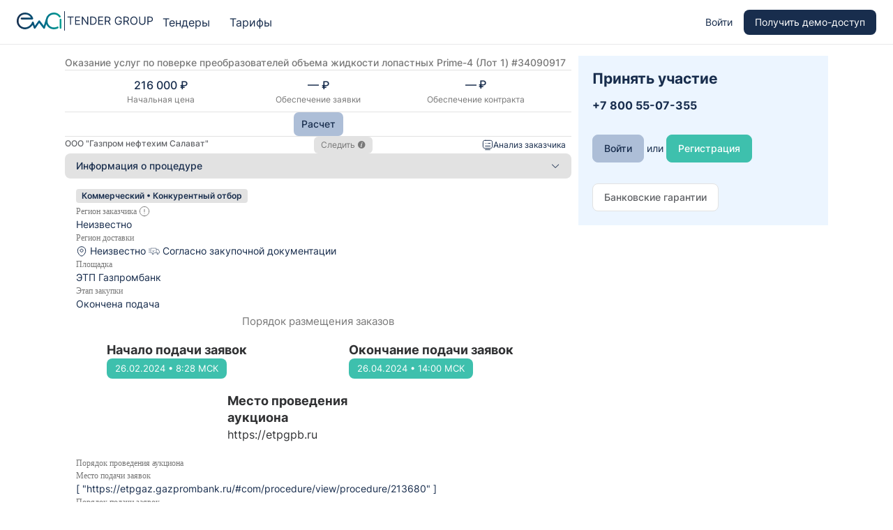

--- FILE ---
content_type: text/html; charset=utf-8
request_url: https://crm.ewatender.com/tender/34090917?part=2024_02
body_size: 62604
content:
<!doctype html>
<html data-n-head-ssr>
  <head >
    <meta data-n-head="ssr" charset="utf-8"><meta data-n-head="ssr" name="viewport" content="width=1200px, initial-scale=1"><meta data-n-head="ssr" data-hid="keywords" name="keywords" content="ewa, tender, ева тендер, еватендер, EWAtender, ЕА ТЕНДЕР, аналитическая, платформа, сервис, система, поиска, фз-44, фз-223, торги, тендер, извещение, еатендер, сервис, закупок, ОКПД, поиск по ключам, документация, закупка, заказчик, поставщик, поиск, управление, госзакупка, сайт госзакупок, поиск закупок, поиск тендеров, коммерческие торги, портал закупок"><meta data-n-head="ssr" data-hid="manifest" name="manifest" content="/icon/manifest.json"><meta data-n-head="ssr" data-hid="og:title" property="og:title" content="EWAtender — аналитическая платформа поиска тендеров"><meta data-n-head="ssr" data-hid="og:description" property="og:description" content="Аналитическая платформа поиска тендеров EWAtender: 44-ФЗ, 223-ФЗ и коммерческие торги"><meta data-n-head="ssr" data-hid="og:image" property="og:image" content="https://crm.ewatender.com/og.png"><meta data-n-head="ssr" data-hid="og:site_name" property="og:site_name" content="EWAtender"><meta data-n-head="ssr" data-hid="og:locale" property="og:locale" content="ru_RU"><meta data-n-head="ssr" data-hid="og:type" property="og:type" content="website"><meta data-n-head="ssr" data-hid="yandex-verification" name="yandex-verification" content="e6867830e6ba70f6"><meta data-n-head="ssr" data-hid="apple-touch-icon" name="apple-touch-icon" href="/icon/apple-touch-icon.png"><meta data-n-head="ssr" name="viewport" content="width=device-width, initial-scale=1"><meta data-n-head="ssr" data-hid="viewport" name="viewport" content="width=1100, initial-scale=1"><meta data-n-head="ssr" data-hid="description" name="description" content="Портал закупок. Поиск закупочных процедур. Портал поставщиков. 44-ФЗ и 223-ФЗ, коммерческие закупки"><title>EWAtender: Оказание услуг по поверке преобразователей объема жидкости лопастных Prime-4 (Лот 1)</title><link data-n-head="ssr" rel="icon" type="image/x-icon" href="/favicon.ico"><link data-n-head="ssr" data-hid="manifest" rel="manifest" content="/icon/manifest.json"><link data-n-head="ssr" data-hid="apple-touch-icon" rel="apple-touch-icon" href="/icon/apple-touch-icon.png"><link data-n-head="ssr" data-hid="icon" rel="icon" type="image/svg+xml" href="/icon/favicon.svg"><link data-n-head="ssr" href="https://mc.yandex.ru/metrika/tag.js" rel="preload" as="script"><script data-n-head="ssr" data-hid="ewacross" src="https://api.ewatender.com/cross/cross.min.js" defer onload="this.__vm_l=1"></script><link rel="preload" href="/_nuxt/b90f9bc.js" as="script"><link rel="preload" href="/_nuxt/c05d14c.js" as="script"><link rel="preload" href="/_nuxt/f38eef3.js" as="script"><link rel="preload" href="/_nuxt/fdace2b.js" as="script"><link rel="preload" href="/_nuxt/73e38c1.js" as="script"><link rel="preload" href="/_nuxt/e46b8b1.js" as="script"><link rel="preload" href="/_nuxt/321d12c.js" as="script"><link rel="preload" href="/_nuxt/3d1c83d.js" as="script"><link rel="preload" href="/_nuxt/a0492b4.js" as="script"><link rel="preload" href="/_nuxt/021126f.js" as="script"><link rel="preload" href="/_nuxt/6fefe2c.js" as="script"><link rel="preload" href="/_nuxt/ae94873.js" as="script"><link rel="preload" href="/_nuxt/5c18780.js" as="script"><link rel="preload" href="/_nuxt/c43158c.js" as="script"><link rel="preload" href="/_nuxt/73afdd4.js" as="script"><link rel="preload" href="/_nuxt/99aff78.js" as="script"><link rel="preload" href="/_nuxt/4f12e06.js" as="script"><link rel="preload" href="/_nuxt/f649797.js" as="script"><link rel="preload" href="/_nuxt/c4c8c58.js" as="script"><link rel="preload" href="/_nuxt/98ee156.js" as="script"><link rel="preload" href="/_nuxt/650cd03.js" as="script"><link rel="preload" href="/_nuxt/cf250f2.js" as="script"><link rel="preload" href="/_nuxt/dab56f4.js" as="script"><link rel="preload" href="/_nuxt/2f246b6.js" as="script"><link rel="preload" href="/_nuxt/3b0547c.js" as="script"><link rel="preload" href="/_nuxt/2e013d2.js" as="script"><link rel="preload" href="/_nuxt/797cd32.js" as="script"><link rel="preload" href="/_nuxt/d5547e9.js" as="script"><link rel="preload" href="/_nuxt/c5006d6.js" as="script"><link rel="preload" href="/_nuxt/b253e0d.js" as="script"><link rel="preload" href="/_nuxt/c1ccc3d.js" as="script"><link rel="preload" href="/_nuxt/f3dc921.js" as="script"><link rel="preload" href="/_nuxt/aefc736.js" as="script"><style data-vue-ssr-id="7bb8ec1e:0 1f4b7272:0 522d729a:0 6f7c10c2:0 4afa8ff2:0 408b5fb6:0 e34130d0:0 b66334b2:0 465a9a3c:0 1697d277:0 125b37a8:0 3c72cfbd:0 743284b0:0 545170ee:0 a9331c10:0">@font-face{font-display:"auto";font-family:element-icons;font-style:normal;font-weight:400;src:url(/_nuxt/fonts/element-icons.313f7da.woff) format("woff"),url(/_nuxt/fonts/element-icons.4520188.ttf) format("truetype")}[class*=" el-icon-"],[class^=el-icon-]{speak:none;font-feature-settings:normal;-webkit-font-smoothing:antialiased;-moz-osx-font-smoothing:grayscale;display:inline-block;font-family:element-icons!important;font-style:normal;font-variant:normal;font-weight:400;line-height:1;text-transform:none;vertical-align:baseline}.el-icon-ice-cream-round:before{content:"\e6a0"}.el-icon-ice-cream-square:before{content:"\e6a3"}.el-icon-lollipop:before{content:"\e6a4"}.el-icon-potato-strips:before{content:"\e6a5"}.el-icon-milk-tea:before{content:"\e6a6"}.el-icon-ice-drink:before{content:"\e6a7"}.el-icon-ice-tea:before{content:"\e6a9"}.el-icon-coffee:before{content:"\e6aa"}.el-icon-orange:before{content:"\e6ab"}.el-icon-pear:before{content:"\e6ac"}.el-icon-apple:before{content:"\e6ad"}.el-icon-cherry:before{content:"\e6ae"}.el-icon-watermelon:before{content:"\e6af"}.el-icon-grape:before{content:"\e6b0"}.el-icon-refrigerator:before{content:"\e6b1"}.el-icon-goblet-square-full:before{content:"\e6b2"}.el-icon-goblet-square:before{content:"\e6b3"}.el-icon-goblet-full:before{content:"\e6b4"}.el-icon-goblet:before{content:"\e6b5"}.el-icon-cold-drink:before{content:"\e6b6"}.el-icon-coffee-cup:before{content:"\e6b8"}.el-icon-water-cup:before{content:"\e6b9"}.el-icon-hot-water:before{content:"\e6ba"}.el-icon-ice-cream:before{content:"\e6bb"}.el-icon-dessert:before{content:"\e6bc"}.el-icon-sugar:before{content:"\e6bd"}.el-icon-tableware:before{content:"\e6be"}.el-icon-burger:before{content:"\e6bf"}.el-icon-knife-fork:before{content:"\e6c1"}.el-icon-fork-spoon:before{content:"\e6c2"}.el-icon-chicken:before{content:"\e6c3"}.el-icon-food:before{content:"\e6c4"}.el-icon-dish-1:before{content:"\e6c5"}.el-icon-dish:before{content:"\e6c6"}.el-icon-moon-night:before{content:"\e6ee"}.el-icon-moon:before{content:"\e6f0"}.el-icon-cloudy-and-sunny:before{content:"\e6f1"}.el-icon-partly-cloudy:before{content:"\e6f2"}.el-icon-cloudy:before{content:"\e6f3"}.el-icon-sunny:before{content:"\e6f6"}.el-icon-sunset:before{content:"\e6f7"}.el-icon-sunrise-1:before{content:"\e6f8"}.el-icon-sunrise:before{content:"\e6f9"}.el-icon-heavy-rain:before{content:"\e6fa"}.el-icon-lightning:before{content:"\e6fb"}.el-icon-light-rain:before{content:"\e6fc"}.el-icon-wind-power:before{content:"\e6fd"}.el-icon-baseball:before{content:"\e712"}.el-icon-soccer:before{content:"\e713"}.el-icon-football:before{content:"\e715"}.el-icon-basketball:before{content:"\e716"}.el-icon-ship:before{content:"\e73f"}.el-icon-truck:before{content:"\e740"}.el-icon-bicycle:before{content:"\e741"}.el-icon-mobile-phone:before{content:"\e6d3"}.el-icon-service:before{content:"\e6d4"}.el-icon-key:before{content:"\e6e2"}.el-icon-unlock:before{content:"\e6e4"}.el-icon-lock:before{content:"\e6e5"}.el-icon-watch:before{content:"\e6fe"}.el-icon-watch-1:before{content:"\e6ff"}.el-icon-timer:before{content:"\e702"}.el-icon-alarm-clock:before{content:"\e703"}.el-icon-map-location:before{content:"\e704"}.el-icon-delete-location:before{content:"\e705"}.el-icon-add-location:before{content:"\e706"}.el-icon-location-information:before{content:"\e707"}.el-icon-location-outline:before{content:"\e708"}.el-icon-location:before{content:"\e79e"}.el-icon-place:before{content:"\e709"}.el-icon-discover:before{content:"\e70a"}.el-icon-first-aid-kit:before{content:"\e70b"}.el-icon-trophy-1:before{content:"\e70c"}.el-icon-trophy:before{content:"\e70d"}.el-icon-medal:before{content:"\e70e"}.el-icon-medal-1:before{content:"\e70f"}.el-icon-stopwatch:before{content:"\e710"}.el-icon-mic:before{content:"\e711"}.el-icon-copy-document:before{content:"\e718"}.el-icon-full-screen:before{content:"\e719"}.el-icon-switch-button:before{content:"\e71b"}.el-icon-aim:before{content:"\e71c"}.el-icon-crop:before{content:"\e71d"}.el-icon-odometer:before{content:"\e71e"}.el-icon-time:before{content:"\e71f"}.el-icon-bangzhu:before{content:"\e724"}.el-icon-close-notification:before{content:"\e726"}.el-icon-microphone:before{content:"\e727"}.el-icon-turn-off-microphone:before{content:"\e728"}.el-icon-position:before{content:"\e729"}.el-icon-postcard:before{content:"\e72a"}.el-icon-message:before{content:"\e72b"}.el-icon-chat-line-square:before{content:"\e72d"}.el-icon-chat-dot-square:before{content:"\e72e"}.el-icon-chat-dot-round:before{content:"\e72f"}.el-icon-chat-square:before{content:"\e730"}.el-icon-chat-line-round:before{content:"\e731"}.el-icon-chat-round:before{content:"\e732"}.el-icon-set-up:before{content:"\e733"}.el-icon-turn-off:before{content:"\e734"}.el-icon-open:before{content:"\e735"}.el-icon-connection:before{content:"\e736"}.el-icon-link:before{content:"\e737"}.el-icon-cpu:before{content:"\e738"}.el-icon-thumb:before{content:"\e739"}.el-icon-female:before{content:"\e73a"}.el-icon-male:before{content:"\e73b"}.el-icon-guide:before{content:"\e73c"}.el-icon-news:before{content:"\e73e"}.el-icon-price-tag:before{content:"\e744"}.el-icon-discount:before{content:"\e745"}.el-icon-wallet:before{content:"\e747"}.el-icon-coin:before{content:"\e748"}.el-icon-money:before{content:"\e749"}.el-icon-bank-card:before{content:"\e74a"}.el-icon-box:before{content:"\e74b"}.el-icon-present:before{content:"\e74c"}.el-icon-sell:before{content:"\e6d5"}.el-icon-sold-out:before{content:"\e6d6"}.el-icon-shopping-bag-2:before{content:"\e74d"}.el-icon-shopping-bag-1:before{content:"\e74e"}.el-icon-shopping-cart-2:before{content:"\e74f"}.el-icon-shopping-cart-1:before{content:"\e750"}.el-icon-shopping-cart-full:before{content:"\e751"}.el-icon-smoking:before{content:"\e752"}.el-icon-no-smoking:before{content:"\e753"}.el-icon-house:before{content:"\e754"}.el-icon-table-lamp:before{content:"\e755"}.el-icon-school:before{content:"\e756"}.el-icon-office-building:before{content:"\e757"}.el-icon-toilet-paper:before{content:"\e758"}.el-icon-notebook-2:before{content:"\e759"}.el-icon-notebook-1:before{content:"\e75a"}.el-icon-files:before{content:"\e75b"}.el-icon-collection:before{content:"\e75c"}.el-icon-receiving:before{content:"\e75d"}.el-icon-suitcase-1:before{content:"\e760"}.el-icon-suitcase:before{content:"\e761"}.el-icon-film:before{content:"\e763"}.el-icon-collection-tag:before{content:"\e765"}.el-icon-data-analysis:before{content:"\e766"}.el-icon-pie-chart:before{content:"\e767"}.el-icon-data-board:before{content:"\e768"}.el-icon-data-line:before{content:"\e76d"}.el-icon-reading:before{content:"\e769"}.el-icon-magic-stick:before{content:"\e76a"}.el-icon-coordinate:before{content:"\e76b"}.el-icon-mouse:before{content:"\e76c"}.el-icon-brush:before{content:"\e76e"}.el-icon-headset:before{content:"\e76f"}.el-icon-umbrella:before{content:"\e770"}.el-icon-scissors:before{content:"\e771"}.el-icon-mobile:before{content:"\e773"}.el-icon-attract:before{content:"\e774"}.el-icon-monitor:before{content:"\e775"}.el-icon-search:before{content:"\e778"}.el-icon-takeaway-box:before{content:"\e77a"}.el-icon-paperclip:before{content:"\e77d"}.el-icon-printer:before{content:"\e77e"}.el-icon-document-add:before{content:"\e782"}.el-icon-document:before{content:"\e785"}.el-icon-document-checked:before{content:"\e786"}.el-icon-document-copy:before{content:"\e787"}.el-icon-document-delete:before{content:"\e788"}.el-icon-document-remove:before{content:"\e789"}.el-icon-tickets:before{content:"\e78b"}.el-icon-folder-checked:before{content:"\e77f"}.el-icon-folder-delete:before{content:"\e780"}.el-icon-folder-remove:before{content:"\e781"}.el-icon-folder-add:before{content:"\e783"}.el-icon-folder-opened:before{content:"\e784"}.el-icon-folder:before{content:"\e78a"}.el-icon-edit-outline:before{content:"\e764"}.el-icon-edit:before{content:"\e78c"}.el-icon-date:before{content:"\e78e"}.el-icon-c-scale-to-original:before{content:"\e7c6"}.el-icon-view:before{content:"\e6ce"}.el-icon-loading:before{content:"\e6cf"}.el-icon-rank:before{content:"\e6d1"}.el-icon-sort-down:before{content:"\e7c4"}.el-icon-sort-up:before{content:"\e7c5"}.el-icon-sort:before{content:"\e6d2"}.el-icon-finished:before{content:"\e6cd"}.el-icon-refresh-left:before{content:"\e6c7"}.el-icon-refresh-right:before{content:"\e6c8"}.el-icon-refresh:before{content:"\e6d0"}.el-icon-video-play:before{content:"\e7c0"}.el-icon-video-pause:before{content:"\e7c1"}.el-icon-d-arrow-right:before{content:"\e6dc"}.el-icon-d-arrow-left:before{content:"\e6dd"}.el-icon-arrow-up:before{content:"\e6e1"}.el-icon-arrow-down:before{content:"\e6df"}.el-icon-arrow-right:before{content:"\e6e0"}.el-icon-arrow-left:before{content:"\e6de"}.el-icon-top-right:before{content:"\e6e7"}.el-icon-top-left:before{content:"\e6e8"}.el-icon-top:before{content:"\e6e6"}.el-icon-bottom:before{content:"\e6eb"}.el-icon-right:before{content:"\e6e9"}.el-icon-back:before{content:"\e6ea"}.el-icon-bottom-right:before{content:"\e6ec"}.el-icon-bottom-left:before{content:"\e6ed"}.el-icon-caret-top:before{content:"\e78f"}.el-icon-caret-bottom:before{content:"\e790"}.el-icon-caret-right:before{content:"\e791"}.el-icon-caret-left:before{content:"\e792"}.el-icon-d-caret:before{content:"\e79a"}.el-icon-share:before{content:"\e793"}.el-icon-menu:before{content:"\e798"}.el-icon-s-grid:before{content:"\e7a6"}.el-icon-s-check:before{content:"\e7a7"}.el-icon-s-data:before{content:"\e7a8"}.el-icon-s-opportunity:before{content:"\e7aa"}.el-icon-s-custom:before{content:"\e7ab"}.el-icon-s-claim:before{content:"\e7ad"}.el-icon-s-finance:before{content:"\e7ae"}.el-icon-s-comment:before{content:"\e7af"}.el-icon-s-flag:before{content:"\e7b0"}.el-icon-s-marketing:before{content:"\e7b1"}.el-icon-s-shop:before{content:"\e7b4"}.el-icon-s-open:before{content:"\e7b5"}.el-icon-s-management:before{content:"\e7b6"}.el-icon-s-ticket:before{content:"\e7b7"}.el-icon-s-release:before{content:"\e7b8"}.el-icon-s-home:before{content:"\e7b9"}.el-icon-s-promotion:before{content:"\e7ba"}.el-icon-s-operation:before{content:"\e7bb"}.el-icon-s-unfold:before{content:"\e7bc"}.el-icon-s-fold:before{content:"\e7a9"}.el-icon-s-platform:before{content:"\e7bd"}.el-icon-s-order:before{content:"\e7be"}.el-icon-s-cooperation:before{content:"\e7bf"}.el-icon-bell:before{content:"\e725"}.el-icon-message-solid:before{content:"\e799"}.el-icon-video-camera:before{content:"\e772"}.el-icon-video-camera-solid:before{content:"\e796"}.el-icon-camera:before{content:"\e779"}.el-icon-camera-solid:before{content:"\e79b"}.el-icon-download:before{content:"\e77c"}.el-icon-upload2:before{content:"\e77b"}.el-icon-upload:before{content:"\e7c3"}.el-icon-picture-outline-round:before{content:"\e75f"}.el-icon-picture-outline:before{content:"\e75e"}.el-icon-picture:before{content:"\e79f"}.el-icon-close:before{content:"\e6db"}.el-icon-check:before{content:"\e6da"}.el-icon-plus:before{content:"\e6d9"}.el-icon-minus:before{content:"\e6d8"}.el-icon-help:before{content:"\e73d"}.el-icon-s-help:before{content:"\e7b3"}.el-icon-circle-close:before{content:"\e78d"}.el-icon-circle-check:before{content:"\e720"}.el-icon-circle-plus-outline:before{content:"\e723"}.el-icon-remove-outline:before{content:"\e722"}.el-icon-zoom-out:before{content:"\e776"}.el-icon-zoom-in:before{content:"\e777"}.el-icon-error:before{content:"\e79d"}.el-icon-success:before{content:"\e79c"}.el-icon-circle-plus:before{content:"\e7a0"}.el-icon-remove:before{content:"\e7a2"}.el-icon-info:before{content:"\e7a1"}.el-icon-question:before{content:"\e7a4"}.el-icon-warning-outline:before{content:"\e6c9"}.el-icon-warning:before{content:"\e7a3"}.el-icon-goods:before{content:"\e7c2"}.el-icon-s-goods:before{content:"\e7b2"}.el-icon-star-off:before{content:"\e717"}.el-icon-star-on:before{content:"\e797"}.el-icon-more-outline:before{content:"\e6cc"}.el-icon-more:before{content:"\e794"}.el-icon-phone-outline:before{content:"\e6cb"}.el-icon-phone:before{content:"\e795"}.el-icon-user:before{content:"\e6e3"}.el-icon-user-solid:before{content:"\e7a5"}.el-icon-setting:before{content:"\e6ca"}.el-icon-s-tools:before{content:"\e7ac"}.el-icon-delete:before{content:"\e6d7"}.el-icon-delete-solid:before{content:"\e7c9"}.el-icon-eleme:before{content:"\e7c7"}.el-icon-platform-eleme:before{content:"\e7ca"}.el-icon-loading{animation:rotating 2s linear infinite}.el-icon--right{margin-left:5px}.el-icon--left{margin-right:5px}@keyframes rotating{0%{transform:rotate(0)}to{transform:rotate(1turn)}}.el-pagination{color:#303133;font-weight:700;padding:2px 5px;white-space:nowrap}.el-pagination:after,.el-pagination:before{content:"";display:table}.el-pagination:after{clear:both}.el-pagination button,.el-pagination span:not([class*=suffix]){box-sizing:border-box;display:inline-block;font-size:13px;height:28px;line-height:28px;min-width:35.5px;vertical-align:top}.el-pagination .el-input__inner{-moz-appearance:textfield;line-height:normal;text-align:center}.el-pagination .el-input__suffix{right:0;transform:scale(.8)}.el-pagination .el-select .el-input{margin:0 5px;width:100px}.el-pagination .el-select .el-input .el-input__inner{border-radius:3px;padding-right:25px}.el-pagination button{background:0 0;border:none;padding:0 6px}.el-pagination button:focus{outline:0}.el-pagination button:hover{color:#182d4d}.el-pagination button:disabled{background-color:#fff;color:#c0c4cc;cursor:not-allowed}.el-pagination .btn-next,.el-pagination .btn-prev{background:50% no-repeat;background-color:#fff;background-size:16px;color:#303133;cursor:pointer;margin:0}.el-pagination .btn-next .el-icon,.el-pagination .btn-prev .el-icon{display:block;font-size:12px;font-weight:700}.el-pagination .btn-prev{padding-right:12px}.el-pagination .btn-next{padding-left:12px}.el-pagination .el-pager li.disabled{color:#c0c4cc;cursor:not-allowed}.el-pagination--small .btn-next,.el-pagination--small .btn-prev,.el-pagination--small .el-pager li,.el-pagination--small .el-pager li.btn-quicknext,.el-pagination--small .el-pager li.btn-quickprev,.el-pagination--small .el-pager li:last-child{border-color:transparent;font-size:12px;height:22px;line-height:22px;min-width:22px}.el-pagination--small .arrow.disabled{visibility:hidden}.el-pagination--small .more:before,.el-pagination--small li.more:before{line-height:24px}.el-pagination--small button,.el-pagination--small span:not([class*=suffix]){height:22px;line-height:22px}.el-pagination--small .el-pagination__editor,.el-pagination--small .el-pagination__editor.el-input .el-input__inner{height:22px}.el-pagination__sizes{color:#606266;font-weight:400;margin:0 10px 0 0}.el-pagination__sizes .el-input .el-input__inner{font-size:13px;padding-left:8px}.el-pagination__sizes .el-input .el-input__inner:hover{border-color:#182d4d}.el-pagination__total{color:#606266;font-weight:400;margin-right:10px}.el-pagination__jump{color:#606266;font-weight:400;margin-left:24px}.el-pagination__jump .el-input__inner{padding:0 3px}.el-pagination__rightwrapper{float:right}.el-pagination__editor{border-radius:3px;box-sizing:border-box;height:28px;line-height:18px;margin:0 2px;padding:0 2px;text-align:center}.el-pagination__editor.el-input{width:50px}.el-pagination__editor.el-input .el-input__inner{height:28px}.el-pagination__editor .el-input__inner::-webkit-inner-spin-button,.el-pagination__editor .el-input__inner::-webkit-outer-spin-button{-webkit-appearance:none;margin:0}.el-pagination.is-background .btn-next,.el-pagination.is-background .btn-prev,.el-pagination.is-background .el-pager li{background-color:#f7f9fb;border-radius:2px;color:#606266;margin:0 5px;min-width:30px}.el-pagination.is-background .btn-next.disabled,.el-pagination.is-background .btn-prev.disabled,.el-pagination.is-background .el-pager li.disabled{color:#c0c4cc}.el-pagination.is-background .btn-next,.el-pagination.is-background .btn-prev{padding:0}.el-pagination.is-background .btn-next:disabled,.el-pagination.is-background .btn-prev:disabled{color:#c0c4cc}.el-pagination.is-background .el-pager li:not(.disabled):hover{color:#182d4d}.el-pagination.is-background .el-pager li:not(.disabled).active{background-color:#182d4d;color:#fff}.el-pagination.is-background.el-pagination--small .btn-next,.el-pagination.is-background.el-pagination--small .btn-prev,.el-pagination.is-background.el-pagination--small .el-pager li{margin:0 3px;min-width:22px}.el-pager{display:inline-block;font-size:0;list-style:none;margin:0;padding:0;-webkit-user-select:none;-moz-user-select:none;user-select:none;vertical-align:top}.el-pager .more:before{line-height:30px}.el-pager li{background:#fff;box-sizing:border-box;cursor:pointer;display:inline-block;font-size:13px;height:28px;line-height:28px;margin:0;min-width:35.5px;padding:0 4px;text-align:center;vertical-align:top}.el-pager li.btn-quicknext,.el-pager li.btn-quickprev{color:#303133;line-height:28px}.el-pager li.btn-quicknext.disabled,.el-pager li.btn-quickprev.disabled{color:#c0c4cc}.el-pager li.btn-quicknext:hover,.el-pager li.btn-quickprev:hover{cursor:pointer}.el-pager li.active+li{border-left:0}.el-pager li:hover{color:#182d4d}.el-pager li.active{color:#182d4d;cursor:default}.el-dialog{background:#fff;border-radius:8px;box-shadow:0 1px 3px rgba(0,0,0,.3);box-sizing:border-box;margin:0 auto 50px;position:relative;width:50%}.el-dialog.is-fullscreen{height:100%;margin-bottom:0;margin-top:0;overflow:auto;width:100%}.el-dialog__wrapper{bottom:0;left:0;margin:0;overflow:auto;position:fixed;right:0;top:0}.el-dialog__header{padding:20px 20px 10px}.el-dialog__headerbtn{background:0 0;border:none;cursor:pointer;font-size:16px;outline:0;padding:0;position:absolute;right:20px;top:20px}.el-dialog__headerbtn .el-dialog__close{color:#adbed7}.el-dialog__headerbtn:focus .el-dialog__close,.el-dialog__headerbtn:hover .el-dialog__close{color:#182d4d}.el-dialog__title{color:#303133;font-size:18px;line-height:24px}.el-dialog__body{color:#606266;font-size:14px;padding:30px 20px;word-break:break-all}.el-dialog__footer{box-sizing:border-box;padding:10px 20px 20px;text-align:right}.el-dialog--center{text-align:center}.el-dialog--center .el-dialog__body{padding:25px 25px 30px;text-align:left;text-align:initial}.el-dialog--center .el-dialog__footer{text-align:inherit}.dialog-fade-enter-active{animation:dialog-fade-in .3s}.dialog-fade-leave-active{animation:dialog-fade-out .3s}@keyframes dialog-fade-in{0%{opacity:0;transform:translate3d(0,-20px,0)}to{opacity:1;transform:translateZ(0)}}@keyframes dialog-fade-out{0%{opacity:1;transform:translateZ(0)}to{opacity:0;transform:translate3d(0,-20px,0)}}.el-autocomplete{display:inline-block;position:relative}.el-autocomplete-suggestion{background-color:#fff;border:1px solid #e4e7ed;border-radius:8px;box-shadow:0 2px 12px 0 rgba(0,0,0,.1);box-sizing:border-box;margin:5px 0}.el-autocomplete-suggestion__wrap{box-sizing:border-box;max-height:280px;padding:10px 0}.el-autocomplete-suggestion__list{margin:0;padding:0}.el-autocomplete-suggestion li{color:#606266;cursor:pointer;font-size:14px;line-height:34px;list-style:none;margin:0;overflow:hidden;padding:0 20px;text-overflow:ellipsis;white-space:nowrap}.el-autocomplete-suggestion li.highlighted,.el-autocomplete-suggestion li:hover{background-color:#f5f7fa}.el-autocomplete-suggestion li.divider{border-top:1px solid #000;margin-top:6px}.el-autocomplete-suggestion li.divider:last-child{margin-bottom:-6px}.el-autocomplete-suggestion.is-loading li{color:#999;font-size:20px;height:100px;line-height:100px;text-align:center}.el-autocomplete-suggestion.is-loading li:after{content:"";display:inline-block;height:100%;vertical-align:middle}.el-autocomplete-suggestion.is-loading li:hover{background-color:#fff}.el-autocomplete-suggestion.is-loading .el-icon-loading{vertical-align:middle}.el-dropdown{color:#606266;display:inline-block;font-size:14px;position:relative}.el-dropdown .el-button-group{display:block}.el-dropdown .el-button-group .el-button{float:none}.el-dropdown .el-dropdown__caret-button{border-left:none;padding-left:5px;padding-right:5px;position:relative}.el-dropdown .el-dropdown__caret-button:before{background:hsla(0,0%,100%,.5);bottom:5px;content:"";display:block;left:0;position:absolute;top:5px;width:1px}.el-dropdown .el-dropdown__caret-button.el-button--default:before{background:rgba(220,223,230,.5)}.el-dropdown .el-dropdown__caret-button:hover:not(.is-disabled):before{bottom:0;top:0}.el-dropdown .el-dropdown__caret-button .el-dropdown__icon{padding-left:0}.el-dropdown__icon{font-size:12px;margin:0 3px}.el-dropdown .el-dropdown-selfdefine:focus:active,.el-dropdown .el-dropdown-selfdefine:focus:not(.focusing){outline-width:0}.el-dropdown [disabled]{color:#bbb;cursor:not-allowed}.el-dropdown-menu{background-color:#fff;border:1px solid #ebeef5;border-radius:8px;box-shadow:0 2px 12px 0 rgba(0,0,0,.1);left:0;margin:5px 0;padding:10px 0;position:absolute;top:0;z-index:10}.el-dropdown-menu__item{color:#606266;cursor:pointer;font-size:14px;line-height:36px;list-style:none;margin:0;outline:0;padding:0 20px}.el-dropdown-menu__item:focus,.el-dropdown-menu__item:not(.is-disabled):hover{background-color:#e8eaed;color:#465771}.el-dropdown-menu__item i{margin-right:5px}.el-dropdown-menu__item--divided{border-top:1px solid #ebeef5;margin-top:6px;position:relative}.el-dropdown-menu__item--divided:before{background-color:#fff;content:"";display:block;height:6px;margin:0 -20px}.el-dropdown-menu__item.is-disabled{color:#bbb;cursor:default;pointer-events:none}.el-dropdown-menu--medium{padding:6px 0}.el-dropdown-menu--medium .el-dropdown-menu__item{font-size:14px;line-height:30px;padding:0 17px}.el-dropdown-menu--medium .el-dropdown-menu__item.el-dropdown-menu__item--divided{margin-top:6px}.el-dropdown-menu--medium .el-dropdown-menu__item.el-dropdown-menu__item--divided:before{height:6px;margin:0 -17px}.el-dropdown-menu--small{padding:6px 0}.el-dropdown-menu--small .el-dropdown-menu__item{font-size:13px;line-height:27px;padding:0 15px}.el-dropdown-menu--small .el-dropdown-menu__item.el-dropdown-menu__item--divided{margin-top:4px}.el-dropdown-menu--small .el-dropdown-menu__item.el-dropdown-menu__item--divided:before{height:4px;margin:0 -15px}.el-dropdown-menu--mini{padding:3px 0}.el-dropdown-menu--mini .el-dropdown-menu__item{font-size:12px;line-height:24px;padding:0 10px}.el-dropdown-menu--mini .el-dropdown-menu__item.el-dropdown-menu__item--divided{margin-top:3px}.el-dropdown-menu--mini .el-dropdown-menu__item.el-dropdown-menu__item--divided:before{height:3px;margin:0 -10px}.el-menu{background-color:#fff;border-right:1px solid #e6e6e6;list-style:none;margin:0;padding-left:0;position:relative}.el-menu:after,.el-menu:before{content:"";display:table}.el-menu:after{clear:both}.el-menu.el-menu--horizontal{border-bottom:1px solid #e6e6e6}.el-menu--horizontal{border-right:none}.el-menu--horizontal>.el-menu-item{border-bottom:2px solid transparent;color:#909399;float:left;height:60px;line-height:60px;margin:0}.el-menu--horizontal>.el-menu-item a,.el-menu--horizontal>.el-menu-item a:hover{color:inherit}.el-menu--horizontal>.el-menu-item:not(.is-disabled):focus,.el-menu--horizontal>.el-menu-item:not(.is-disabled):hover{background-color:#fff}.el-menu--horizontal>.el-submenu{float:left}.el-menu--horizontal>.el-submenu:focus,.el-menu--horizontal>.el-submenu:hover{outline:0}.el-menu--horizontal>.el-submenu:focus .el-submenu__title,.el-menu--horizontal>.el-submenu:hover .el-submenu__title{color:#303133}.el-menu--horizontal>.el-submenu.is-active .el-submenu__title{border-bottom:2px solid #182d4d;color:#303133}.el-menu--horizontal>.el-submenu .el-submenu__title{border-bottom:2px solid transparent;color:#909399;height:60px;line-height:60px}.el-menu--horizontal>.el-submenu .el-submenu__title:hover{background-color:#fff}.el-menu--horizontal>.el-submenu .el-submenu__icon-arrow{margin-left:8px;margin-top:-3px;position:static;vertical-align:middle}.el-menu--horizontal .el-menu .el-menu-item,.el-menu--horizontal .el-menu .el-submenu__title{background-color:#fff;color:#909399;float:none;height:36px;line-height:36px;padding:0 10px}.el-menu--horizontal .el-menu .el-menu-item.is-active,.el-menu--horizontal .el-menu .el-submenu.is-active>.el-submenu__title{color:#303133}.el-menu--horizontal .el-menu-item:not(.is-disabled):focus,.el-menu--horizontal .el-menu-item:not(.is-disabled):hover{color:#303133;outline:0}.el-menu--horizontal>.el-menu-item.is-active{border-bottom:2px solid #182d4d;color:#303133}.el-menu--collapse{width:64px}.el-menu--collapse>.el-menu-item [class^=el-icon-],.el-menu--collapse>.el-submenu>.el-submenu__title [class^=el-icon-]{margin:0;text-align:center;vertical-align:middle;width:24px}.el-menu--collapse>.el-menu-item .el-submenu__icon-arrow,.el-menu--collapse>.el-submenu>.el-submenu__title .el-submenu__icon-arrow{display:none}.el-menu--collapse>.el-menu-item span,.el-menu--collapse>.el-submenu>.el-submenu__title span{display:inline-block;height:0;overflow:hidden;visibility:hidden;width:0}.el-menu--collapse>.el-menu-item.is-active i{color:inherit}.el-menu--collapse .el-menu .el-submenu{min-width:200px}.el-menu--collapse .el-submenu{position:relative}.el-menu--collapse .el-submenu .el-menu{border:1px solid #e4e7ed;border-radius:8px;box-shadow:0 2px 12px 0 rgba(0,0,0,.1);left:100%;margin-left:5px;position:absolute;top:0;z-index:10}.el-menu--collapse .el-submenu.is-opened>.el-submenu__title .el-submenu__icon-arrow{transform:none}.el-menu--popup{border:none;border-radius:8px;box-shadow:0 2px 12px 0 rgba(0,0,0,.1);min-width:200px;padding:5px 0;z-index:100}.el-menu--popup-bottom-start{margin-top:5px}.el-menu--popup-right-start{margin-left:5px;margin-right:5px}.el-menu-item{box-sizing:border-box;color:#303133;cursor:pointer;font-size:14px;height:56px;line-height:56px;list-style:none;padding:0 20px;position:relative;transition:border-color .3s,background-color .3s,color .3s;white-space:nowrap}.el-menu-item *{vertical-align:middle}.el-menu-item i{color:#909399}.el-menu-item:focus,.el-menu-item:hover{background-color:#e8eaed;outline:0}.el-menu-item.is-disabled{background:0 0!important;cursor:not-allowed;opacity:.25}.el-menu-item [class^=el-icon-]{font-size:18px;margin-right:5px;text-align:center;vertical-align:middle;width:24px}.el-menu-item.is-active{color:#182d4d}.el-menu-item.is-active i{color:inherit}.el-submenu{list-style:none;margin:0;padding-left:0}.el-submenu__title{box-sizing:border-box;color:#303133;cursor:pointer;font-size:14px;height:56px;line-height:56px;list-style:none;padding:0 20px;position:relative;transition:border-color .3s,background-color .3s,color .3s;white-space:nowrap}.el-submenu__title *{vertical-align:middle}.el-submenu__title i{color:#909399}.el-submenu__title:focus,.el-submenu__title:hover{background-color:#e8eaed;outline:0}.el-submenu__title.is-disabled{background:0 0!important;cursor:not-allowed;opacity:.25}.el-submenu__title:hover{background-color:#e8eaed}.el-submenu .el-menu{border:none}.el-submenu .el-menu-item{height:50px;line-height:50px;min-width:200px;padding:0 45px}.el-submenu__icon-arrow{font-size:12px;margin-top:-7px;position:absolute;right:20px;top:50%;transition:transform .3s}.el-submenu.is-active .el-submenu__title{border-bottom-color:#182d4d}.el-submenu.is-opened>.el-submenu__title .el-submenu__icon-arrow{transform:rotate(180deg)}.el-submenu.is-disabled .el-menu-item,.el-submenu.is-disabled .el-submenu__title{background:0 0!important;cursor:not-allowed;opacity:.25}.el-submenu [class^=el-icon-]{font-size:18px;margin-right:5px;text-align:center;vertical-align:middle;width:24px}.el-menu-item-group>ul{padding:0}.el-menu-item-group__title{color:#909399;font-size:12px;line-height:normal;padding:7px 0 7px 20px}.horizontal-collapse-transition .el-submenu__title .el-submenu__icon-arrow{opacity:0;transition:.2s}.el-radio-group{display:inline-block;font-size:0;line-height:1;vertical-align:middle}.el-radio-button,.el-radio-button__inner{display:inline-block;outline:0;position:relative}.el-radio-button__inner{-webkit-appearance:none;background:#fff;border:1px solid #dcdfe6;border-left:0;border-radius:0;box-sizing:border-box;color:#606266;cursor:pointer;font-size:14px;font-weight:500;line-height:1;margin:0;padding:12px 16px;text-align:center;transition:all .3s cubic-bezier(.645,.045,.355,1);vertical-align:middle;white-space:nowrap}.el-radio-button__inner.is-round{padding:12px 16px}.el-radio-button__inner:hover{color:#182d4d}.el-radio-button__inner [class*=el-icon-]{line-height:.9}.el-radio-button__inner [class*=el-icon-]+span{margin-left:5px}.el-radio-button:first-child .el-radio-button__inner{border-left:1px solid #dcdfe6;border-radius:8px 0 0 8px;box-shadow:none!important}.el-radio-button__orig-radio{opacity:0;outline:0;position:absolute;z-index:-1}.el-radio-button__orig-radio:checked+.el-radio-button__inner{background-color:#182d4d;border-color:#182d4d;box-shadow:-1px 0 0 0 #182d4d;color:#fff}.el-radio-button__orig-radio:disabled+.el-radio-button__inner{background-color:#fff;background-image:none;border-color:#ebeef5;box-shadow:none;color:#c0c4cc;cursor:not-allowed}.el-radio-button__orig-radio:disabled:checked+.el-radio-button__inner{background-color:#f2f6fc}.el-radio-button:last-child .el-radio-button__inner{border-radius:0 8px 8px 0}.el-radio-button:first-child:last-child .el-radio-button__inner{border-radius:8px}.el-radio-button--medium .el-radio-button__inner{border-radius:0;font-size:14px;padding:8px 16px}.el-radio-button--medium .el-radio-button__inner.is-round{padding:8px 16px}.el-radio-button--small .el-radio-button__inner{border-radius:0;font-size:14px;padding:8px}.el-radio-button--small .el-radio-button__inner.is-round{padding:8px}.el-radio-button--mini .el-radio-button__inner{border-radius:0;font-size:12px;padding:8px}.el-radio-button--mini .el-radio-button__inner.is-round{padding:8px}.el-radio-button:focus:not(.is-focus):not(:active):not(.is-disabled){box-shadow:0 0 2px 2px #182d4d}.el-switch{align-items:center;display:inline-flex;font-size:14px;height:20px;line-height:20px;position:relative;vertical-align:middle}.el-switch.is-disabled .el-switch__core,.el-switch.is-disabled .el-switch__label{cursor:not-allowed}.el-switch__label{color:#303133;cursor:pointer;display:inline-block;font-size:14px;font-weight:500;height:20px;transition:.2s;vertical-align:middle}.el-switch__label.is-active{color:#182d4d}.el-switch__label--left{margin-right:10px}.el-switch__label--right{margin-left:10px}.el-switch__label *{display:inline-block;font-size:14px;line-height:1}.el-switch__input{height:0;margin:0;opacity:0;position:absolute;width:0}.el-switch__core{background:#dcdfe6;border:1px solid #dcdfe6;border-radius:10px;box-sizing:border-box;cursor:pointer;display:inline-block;height:20px;margin:0;outline:0;position:relative;transition:border-color .3s,background-color .3s;vertical-align:middle;width:40px}.el-switch__core:after{background-color:#fff;border-radius:100%;content:"";height:16px;left:1px;position:absolute;top:1px;transition:all .3s;width:16px}.el-switch.is-checked .el-switch__core{background-color:#182d4d;border-color:#182d4d}.el-switch.is-checked .el-switch__core:after{left:100%;margin-left:-17px}.el-switch.is-disabled{opacity:.6}.el-switch--wide .el-switch__label.el-switch__label--left span{left:10px}.el-switch--wide .el-switch__label.el-switch__label--right span{right:10px}.el-switch .label-fade-enter,.el-switch .label-fade-leave-active{opacity:0}.el-select-dropdown{background-color:#fff;border:1px solid #e4e7ed;border-radius:8px;box-shadow:0 2px 12px 0 rgba(0,0,0,.1);box-sizing:border-box;margin:5px 0;position:absolute;z-index:1001}.el-select-dropdown.is-multiple .el-select-dropdown__item{padding-right:40px}.el-select-dropdown.is-multiple .el-select-dropdown__item.selected{background-color:#fff;color:#182d4d}.el-select-dropdown.is-multiple .el-select-dropdown__item.selected.hover{background-color:#f5f7fa}.el-select-dropdown.is-multiple .el-select-dropdown__item.selected:after{-webkit-font-smoothing:antialiased;-moz-osx-font-smoothing:grayscale;content:"\e6da";font-family:element-icons;font-size:12px;font-weight:700;position:absolute;right:20px}.el-select-dropdown .el-scrollbar.is-empty .el-select-dropdown__list{padding:0}.el-select-dropdown__empty{color:#999;font-size:14px;margin:0;padding:10px 0;text-align:center}.el-select-dropdown__wrap{max-height:274px}.el-select-dropdown__list{box-sizing:border-box;list-style:none;margin:0;padding:6px 0}.el-select-dropdown__item{box-sizing:border-box;color:#606266;cursor:pointer;font-size:14px;height:34px;line-height:34px;overflow:hidden;padding:0 20px;position:relative;text-overflow:ellipsis;white-space:nowrap}.el-select-dropdown__item.is-disabled{color:#c0c4cc;cursor:not-allowed}.el-select-dropdown__item.is-disabled:hover{background-color:#fff}.el-select-dropdown__item.hover,.el-select-dropdown__item:hover{background-color:#f5f7fa}.el-select-dropdown__item.selected{color:#182d4d;font-weight:700}.el-select-group{margin:0;padding:0}.el-select-group__wrap{list-style:none;margin:0;padding:0;position:relative}.el-select-group__wrap:not(:last-of-type){padding-bottom:24px}.el-select-group__wrap:not(:last-of-type):after{background:#e4e7ed;bottom:12px;content:"";display:block;height:1px;left:20px;position:absolute;right:20px}.el-select-group__title{color:#adbed7;font-size:12px;line-height:30px;padding-left:20px}.el-select-group .el-select-dropdown__item{padding-left:20px}.el-select{display:inline-block;position:relative}.el-select .el-select__tags>span{display:contents}.el-select:hover .el-input__inner{border-color:#c0c4cc}.el-select .el-input__inner{cursor:pointer;padding-right:35px}.el-select .el-input__inner:focus{border-color:#182d4d}.el-select .el-input .el-select__caret{color:#c0c4cc;cursor:pointer;font-size:14px;transform:rotate(180deg);transition:transform .3s}.el-select .el-input .el-select__caret.is-reverse{transform:rotate(0)}.el-select .el-input .el-select__caret.is-show-close{border-radius:100%;color:#c0c4cc;font-size:14px;text-align:center;transform:rotate(180deg);transition:color .2s cubic-bezier(.645,.045,.355,1)}.el-select .el-input .el-select__caret.is-show-close:hover{color:#909399}.el-select .el-input.is-disabled .el-input__inner{cursor:not-allowed}.el-select .el-input.is-disabled .el-input__inner:hover{border-color:#e4e7ed}.el-select .el-input.is-focus .el-input__inner{border-color:#182d4d}.el-select>.el-input{display:block}.el-select__input{-webkit-appearance:none;-moz-appearance:none;appearance:none;background-color:transparent;border:none;color:#666;font-size:14px;height:28px;margin-left:15px;outline:0;padding:0}.el-select__input.is-mini{height:14px}.el-select__close{color:#c0c4cc;cursor:pointer;font-size:14px;line-height:18px;position:absolute;right:25px;top:8px;z-index:1000}.el-select__close:hover{color:#909399}.el-select__tags{align-items:center;display:flex;flex-wrap:wrap;line-height:normal;position:absolute;top:50%;transform:translateY(-50%);white-space:normal;z-index:1}.el-select__tags-text{overflow:hidden;text-overflow:ellipsis}.el-select .el-tag{align-items:center;background-color:#f0f2f5;border-color:transparent;box-sizing:border-box;display:flex;margin:2px 0 2px 6px;max-width:100%}.el-select .el-tag__close.el-icon-close{background-color:#c0c4cc;color:#fff;flex-shrink:0;top:0}.el-select .el-tag__close.el-icon-close:hover{background-color:#909399}.el-select .el-tag__close.el-icon-close:before{display:block;transform:translateY(.5px)}.el-table{background-color:#fff;box-sizing:border-box;color:#606266;flex:1;font-size:14px;max-width:100%;overflow:hidden;position:relative;width:100%}.el-table__empty-block{align-items:center;display:flex;justify-content:center;min-height:60px;text-align:center;width:100%}.el-table__empty-text{color:#909399;line-height:60px;width:50%}.el-table__expand-column .cell{padding:0;text-align:center}.el-table__expand-icon{color:#666;cursor:pointer;font-size:12px;height:20px;position:relative;transition:transform .2s ease-in-out}.el-table__expand-icon--expanded{transform:rotate(90deg)}.el-table__expand-icon>.el-icon{left:50%;margin-left:-5px;margin-top:-5px;position:absolute;top:50%}.el-table__expanded-cell{background-color:#fff}.el-table__expanded-cell[class*=cell]{padding:20px 50px}.el-table__expanded-cell:hover{background-color:transparent!important}.el-table__placeholder{display:inline-block;width:20px}.el-table__append-wrapper{overflow:hidden}.el-table--fit{border-bottom:0;border-right:0}.el-table--fit .el-table__cell.gutter{border-right-width:1px}.el-table--scrollable-x .el-table__body-wrapper{overflow-x:auto}.el-table--scrollable-y .el-table__body-wrapper{overflow-y:auto}.el-table thead{color:#909399;font-weight:500}.el-table thead.is-group th.el-table__cell{background:#f5f7fa}.el-table .el-table__cell{box-sizing:border-box;min-width:0;padding:12px 0;position:relative;text-align:left;text-overflow:ellipsis;vertical-align:middle}.el-table .el-table__cell.is-center{text-align:center}.el-table .el-table__cell.is-right{text-align:right}.el-table .el-table__cell.gutter{border-bottom-width:0;border-right-width:0;padding:0;width:15px}.el-table .el-table__cell.is-hidden>*{visibility:hidden}.el-table--medium .el-table__cell{padding:10px 0}.el-table--small{font-size:12px}.el-table--small .el-table__cell{padding:8px 0}.el-table--mini{font-size:12px}.el-table--mini .el-table__cell{padding:6px 0}.el-table tr{background-color:#fff}.el-table tr input[type=checkbox]{margin:0}.el-table td.el-table__cell,.el-table th.el-table__cell.is-leaf{border-bottom:1px solid #ebeef5}.el-table th.el-table__cell.is-sortable{cursor:pointer}.el-table th.el-table__cell{background-color:#fff;overflow:hidden;-webkit-user-select:none;-moz-user-select:none;user-select:none}.el-table th.el-table__cell>.cell{box-sizing:border-box;display:inline-block;padding-left:10px;padding-right:10px;position:relative;vertical-align:middle;width:100%}.el-table th.el-table__cell>.cell.highlight{color:#182d4d}.el-table th.el-table__cell.required>div:before{background:#ff4d51;border-radius:50%;content:"";display:inline-block;height:8px;margin-right:5px;vertical-align:middle;width:8px}.el-table td.el-table__cell div{box-sizing:border-box}.el-table td.el-table__cell.gutter{width:0}.el-table .cell{box-sizing:border-box;line-height:23px;overflow:hidden;padding-left:10px;padding-right:10px;text-overflow:ellipsis;white-space:normal;word-break:break-all}.el-table .cell.el-tooltip{min-width:50px;white-space:nowrap}.el-table--border,.el-table--group{border:1px solid #ebeef5}.el-table--border:after,.el-table--group:after,.el-table:before{background-color:#ebeef5;content:"";position:absolute;z-index:1}.el-table--border:after,.el-table--group:after{height:100%;right:0;top:0;width:1px}.el-table:before{bottom:0;height:1px;left:0;width:100%}.el-table--border{border-bottom:none;border-right:none}.el-table--border.el-loading-parent--relative{border-color:transparent}.el-table--border .el-table__cell{border-right:1px solid #ebeef5}.el-table--border .el-table__cell:first-child .cell{padding-left:10px}.el-table--border th.el-table__cell,.el-table--border th.el-table__cell.gutter:last-of-type{border-bottom:1px solid #ebeef5}.el-table--hidden{visibility:hidden}.el-table__fixed,.el-table__fixed-right{box-shadow:0 0 10px rgba(0,0,0,.12);left:0;overflow-x:hidden;overflow-y:hidden;position:absolute;top:0}.el-table__fixed-right:before,.el-table__fixed:before{background-color:#ebeef5;bottom:0;content:"";height:1px;left:0;position:absolute;width:100%;z-index:4}.el-table__fixed-right-patch{background-color:#fff;border-bottom:1px solid #ebeef5;position:absolute;right:0;top:-1px}.el-table__fixed-right{left:auto;right:0;top:0}.el-table__fixed-right .el-table__fixed-body-wrapper,.el-table__fixed-right .el-table__fixed-footer-wrapper,.el-table__fixed-right .el-table__fixed-header-wrapper{left:auto;right:0}.el-table__fixed-header-wrapper{left:0;position:absolute;top:0;z-index:3}.el-table__fixed-footer-wrapper{bottom:0;left:0;position:absolute;z-index:3}.el-table__fixed-footer-wrapper tbody td.el-table__cell{background-color:#f5f7fa;border-top:1px solid #ebeef5;color:#606266}.el-table__fixed-body-wrapper{left:0;overflow:hidden;position:absolute;top:37px;z-index:3}.el-table__body-wrapper,.el-table__footer-wrapper,.el-table__header-wrapper{width:100%}.el-table__footer-wrapper{margin-top:-1px}.el-table__footer-wrapper td.el-table__cell{border-top:1px solid #ebeef5}.el-table__body,.el-table__footer,.el-table__header{border-collapse:separate;table-layout:fixed}.el-table__footer-wrapper,.el-table__header-wrapper{overflow:hidden}.el-table__footer-wrapper tbody td.el-table__cell,.el-table__header-wrapper tbody td.el-table__cell{background-color:#f5f7fa;color:#606266}.el-table__body-wrapper{overflow:hidden;position:relative}.el-table__body-wrapper.is-scrolling-left~.el-table__fixed,.el-table__body-wrapper.is-scrolling-none~.el-table__fixed,.el-table__body-wrapper.is-scrolling-none~.el-table__fixed-right,.el-table__body-wrapper.is-scrolling-right~.el-table__fixed-right{box-shadow:none}.el-table__body-wrapper .el-table--border.is-scrolling-right~.el-table__fixed-right{border-left:1px solid #ebeef5}.el-table__body-wrapper .el-table--border.is-scrolling-left~.el-table__fixed{border-right:1px solid #ebeef5}.el-table .caret-wrapper{align-items:center;cursor:pointer;display:inline-flex;flex-direction:column;height:34px;overflow:visible;overflow:initial;position:relative;vertical-align:middle;width:24px}.el-table .sort-caret{border:5px solid transparent;height:0;left:7px;position:absolute;width:0}.el-table .sort-caret.ascending{border-bottom-color:#c0c4cc;top:5px}.el-table .sort-caret.descending{border-top-color:#c0c4cc;bottom:7px}.el-table .ascending .sort-caret.ascending{border-bottom-color:#182d4d}.el-table .descending .sort-caret.descending{border-top-color:#182d4d}.el-table .hidden-columns{position:absolute;visibility:hidden;z-index:-1}.el-table--striped .el-table__body tr.el-table__row--striped td.el-table__cell{background:#fafafa}.el-table--striped .el-table__body tr.el-table__row--striped.current-row td.el-table__cell{background-color:#e8eaed}.el-table__body tr.hover-row.current-row>td.el-table__cell,.el-table__body tr.hover-row.el-table__row--striped.current-row>td.el-table__cell,.el-table__body tr.hover-row.el-table__row--striped>td.el-table__cell,.el-table__body tr.hover-row>td.el-table__cell{background-color:#f5f7fa}.el-table__body tr.current-row>td.el-table__cell{background-color:#e8eaed}.el-table__column-resize-proxy{border-left:1px solid #ebeef5;bottom:0;left:200px;position:absolute;top:0;width:0;z-index:10}.el-table__column-filter-trigger{cursor:pointer;display:inline-block;line-height:34px}.el-table__column-filter-trigger i{color:#adbed7;font-size:12px;transform:scale(.75)}.el-table--enable-row-transition .el-table__body td.el-table__cell{transition:background-color .25s ease}.el-table--enable-row-hover .el-table__body tr:hover>td.el-table__cell{background-color:#f5f7fa}.el-table--fluid-height .el-table__fixed,.el-table--fluid-height .el-table__fixed-right{bottom:0;overflow:hidden}.el-table [class*=el-table__row--level] .el-table__expand-icon{display:inline-block;height:20px;line-height:20px;margin-right:3px;text-align:center;width:20px}.el-table-column--selection .cell{padding-left:14px;padding-right:14px}.el-table-filter{background-color:#fff;border:1px solid #ebeef5;border-radius:2px;box-shadow:0 2px 12px 0 rgba(0,0,0,.1);box-sizing:border-box;margin:2px 0}.el-table-filter__list{list-style:none;margin:0;min-width:100px;padding:5px 0}.el-table-filter__list-item{cursor:pointer;font-size:14px;line-height:36px;padding:0 10px}.el-table-filter__list-item:hover{background-color:#e8eaed;color:#465771}.el-table-filter__list-item.is-active{background-color:#182d4d;color:#fff}.el-table-filter__content{min-width:100px}.el-table-filter__bottom{border-top:1px solid #ebeef5;padding:8px}.el-table-filter__bottom button{background:0 0;border:none;color:#606266;cursor:pointer;font-size:14px;padding:0 3px}.el-table-filter__bottom button:hover{color:#182d4d}.el-table-filter__bottom button:focus{outline:0}.el-table-filter__bottom button.is-disabled{color:#c0c4cc;cursor:not-allowed}.el-table-filter__wrap{max-height:280px}.el-table-filter__checkbox-group{padding:10px}.el-table-filter__checkbox-group label.el-checkbox{display:block;margin-bottom:8px;margin-left:5px;margin-right:5px}.el-table-filter__checkbox-group .el-checkbox:last-child{margin-bottom:0}.el-date-table{font-size:12px;-webkit-user-select:none;-moz-user-select:none;user-select:none}.el-date-table.is-week-mode .el-date-table__row:hover div{background-color:#f2f6fc}.el-date-table.is-week-mode .el-date-table__row:hover td.available:hover{color:#606266}.el-date-table.is-week-mode .el-date-table__row:hover td:first-child div{border-bottom-left-radius:15px;border-top-left-radius:15px;margin-left:5px}.el-date-table.is-week-mode .el-date-table__row:hover td:last-child div{border-bottom-right-radius:15px;border-top-right-radius:15px;margin-right:5px}.el-date-table.is-week-mode .el-date-table__row.current div{background-color:#f2f6fc}.el-date-table td{box-sizing:border-box;cursor:pointer;height:30px;padding:4px 0;position:relative;text-align:center;width:32px}.el-date-table td div{box-sizing:border-box;height:30px;padding:3px 0}.el-date-table td span{border-radius:50%;display:block;height:24px;left:50%;line-height:24px;margin:0 auto;position:absolute;transform:translateX(-50%);width:24px}.el-date-table td.next-month,.el-date-table td.prev-month{color:#c0c4cc}.el-date-table td.today{position:relative}.el-date-table td.today span{color:#182d4d;font-weight:700}.el-date-table td.today.end-date span,.el-date-table td.today.start-date span{color:#fff}.el-date-table td.available:hover{color:#182d4d}.el-date-table td.in-range div,.el-date-table td.in-range div:hover{background-color:#f2f6fc}.el-date-table td.current:not(.disabled) span{background-color:#182d4d;color:#fff}.el-date-table td.end-date div,.el-date-table td.start-date div{color:#fff}.el-date-table td.end-date span,.el-date-table td.start-date span{background-color:#182d4d}.el-date-table td.start-date div{border-bottom-left-radius:15px;border-top-left-radius:15px;margin-left:5px}.el-date-table td.end-date div{border-bottom-right-radius:15px;border-top-right-radius:15px;margin-right:5px}.el-date-table td.disabled div{background-color:#f5f7fa;color:#c0c4cc;cursor:not-allowed;opacity:1}.el-date-table td.selected div{background-color:#f2f6fc;border-radius:15px;margin-left:5px;margin-right:5px}.el-date-table td.selected div:hover{background-color:#f2f6fc}.el-date-table td.selected span{background-color:#182d4d;border-radius:15px;color:#fff}.el-date-table td.week{color:#606266;font-size:80%}.el-date-table th{border-bottom:1px solid #ebeef5;color:#606266;font-weight:400;padding:5px}.el-month-table{border-collapse:collapse;font-size:12px;margin:-1px}.el-month-table td{cursor:pointer;padding:8px 0;text-align:center}.el-month-table td div{box-sizing:border-box;height:48px;padding:6px 0}.el-month-table td.today .cell{color:#182d4d;font-weight:700}.el-month-table td.today.end-date .cell,.el-month-table td.today.start-date .cell{color:#fff}.el-month-table td.disabled .cell{background-color:#f5f7fa;color:#c0c4cc;cursor:not-allowed}.el-month-table td.disabled .cell:hover{color:#c0c4cc}.el-month-table td .cell{border-radius:18px;color:#606266;display:block;height:36px;line-height:36px;margin:0 auto;width:60px}.el-month-table td .cell:hover{color:#182d4d}.el-month-table td.in-range div,.el-month-table td.in-range div:hover{background-color:#f2f6fc}.el-month-table td.end-date div,.el-month-table td.start-date div{color:#fff}.el-month-table td.end-date .cell,.el-month-table td.start-date .cell{background-color:#182d4d;color:#fff}.el-month-table td.start-date div{border-bottom-left-radius:24px;border-top-left-radius:24px}.el-month-table td.end-date div{border-bottom-right-radius:24px;border-top-right-radius:24px}.el-month-table td.current:not(.disabled) .cell{color:#182d4d}.el-year-table{border-collapse:collapse;font-size:12px;margin:-1px}.el-year-table .el-icon{color:#303133}.el-year-table td{cursor:pointer;padding:20px 3px;text-align:center}.el-year-table td.today .cell{color:#182d4d;font-weight:700}.el-year-table td.disabled .cell{background-color:#f5f7fa;color:#c0c4cc;cursor:not-allowed}.el-year-table td.disabled .cell:hover{color:#c0c4cc}.el-year-table td .cell{color:#606266;display:block;height:32px;line-height:32px;margin:0 auto;width:48px}.el-year-table td .cell:hover,.el-year-table td.current:not(.disabled) .cell{color:#182d4d}.el-date-range-picker{width:646px}.el-date-range-picker.has-sidebar{width:756px}.el-date-range-picker table{table-layout:fixed;width:100%}.el-date-range-picker .el-picker-panel__body{min-width:513px}.el-date-range-picker .el-picker-panel__content{margin:0}.el-date-range-picker__header{height:28px;position:relative;text-align:center}.el-date-range-picker__header [class*=arrow-left]{float:left}.el-date-range-picker__header [class*=arrow-right]{float:right}.el-date-range-picker__header div{font-size:16px;font-weight:500;margin-right:50px}.el-date-range-picker__content{box-sizing:border-box;float:left;margin:0;padding:16px;width:50%}.el-date-range-picker__content.is-left{border-right:1px solid #e4e4e4}.el-date-range-picker__content .el-date-range-picker__header div{margin-left:50px;margin-right:50px}.el-date-range-picker__editors-wrap{box-sizing:border-box;display:table-cell}.el-date-range-picker__editors-wrap.is-right{text-align:right}.el-date-range-picker__time-header{border-bottom:1px solid #e4e4e4;box-sizing:border-box;display:table;font-size:12px;padding:8px 5px 5px;position:relative;width:100%}.el-date-range-picker__time-header>.el-icon-arrow-right{color:#303133;display:table-cell;font-size:20px;vertical-align:middle}.el-date-range-picker__time-picker-wrap{display:table-cell;padding:0 5px;position:relative}.el-date-range-picker__time-picker-wrap .el-picker-panel{background:#fff;position:absolute;right:0;top:13px;z-index:1}.el-date-picker{width:322px}.el-date-picker.has-sidebar.has-time{width:434px}.el-date-picker.has-sidebar{width:438px}.el-date-picker.has-time .el-picker-panel__body-wrapper{position:relative}.el-date-picker .el-picker-panel__content{width:292px}.el-date-picker table{table-layout:fixed;width:100%}.el-date-picker__editor-wrap{display:table-cell;padding:0 5px;position:relative}.el-date-picker__time-header{border-bottom:1px solid #e4e4e4;box-sizing:border-box;display:table;font-size:12px;padding:8px 5px 5px;position:relative;width:100%}.el-date-picker__header{margin:12px;text-align:center}.el-date-picker__header--bordered{border-bottom:1px solid #ebeef5;margin-bottom:0;padding-bottom:12px}.el-date-picker__header--bordered+.el-picker-panel__content{margin-top:0}.el-date-picker__header-label{color:#606266;cursor:pointer;font-size:16px;font-weight:500;line-height:22px;padding:0 5px;text-align:center}.el-date-picker__header-label.active,.el-date-picker__header-label:hover{color:#182d4d}.el-date-picker__prev-btn{float:left}.el-date-picker__next-btn{float:right}.el-date-picker__time-wrap{padding:10px;text-align:center}.el-date-picker__time-label{cursor:pointer;float:left;line-height:30px;margin-left:10px}.time-select{margin:5px 0;min-width:0}.time-select .el-picker-panel__content{margin:0;max-height:200px}.time-select-item{font-size:14px;line-height:20px;padding:8px 10px}.time-select-item.selected:not(.disabled){color:#182d4d;font-weight:700}.time-select-item.disabled{color:#e4e7ed;cursor:not-allowed}.time-select-item:hover{background-color:#f5f7fa;cursor:pointer;font-weight:700}.el-date-editor{display:inline-block;position:relative;text-align:left}.el-date-editor.el-input,.el-date-editor.el-input__inner{width:220px}.el-date-editor--monthrange.el-input,.el-date-editor--monthrange.el-input__inner{width:300px}.el-date-editor--daterange.el-input,.el-date-editor--daterange.el-input__inner,.el-date-editor--timerange.el-input,.el-date-editor--timerange.el-input__inner{width:350px}.el-date-editor--datetimerange.el-input,.el-date-editor--datetimerange.el-input__inner{width:400px}.el-date-editor--dates .el-input__inner{text-overflow:ellipsis;white-space:nowrap}.el-date-editor .el-icon-circle-close{cursor:pointer}.el-date-editor .el-range__icon{color:#c0c4cc;float:left;font-size:14px;line-height:32px;margin-left:-5px}.el-date-editor .el-range-input{-webkit-appearance:none;-moz-appearance:none;appearance:none;border:none;color:#606266;display:inline-block;font-size:14px;height:100%;margin:0;outline:0;padding:0;text-align:center;width:39%}.el-date-editor .el-range-input::-moz-placeholder{color:#c0c4cc}.el-date-editor .el-range-input::placeholder{color:#c0c4cc}.el-date-editor .el-range-separator{color:#303133;display:inline-block;font-size:14px;height:100%;line-height:32px;margin:0;padding:0 5px;text-align:center;width:5%}.el-date-editor .el-range__close-icon{color:#c0c4cc;display:inline-block;float:right;font-size:14px;line-height:32px;width:25px}.el-range-editor.el-input__inner{align-items:center;display:inline-flex;padding:3px 10px}.el-range-editor .el-range-input{line-height:1}.el-range-editor.is-active,.el-range-editor.is-active:hover{border-color:#182d4d}.el-range-editor--medium.el-input__inner{height:36px}.el-range-editor--medium .el-range-separator{font-size:14px;line-height:28px}.el-range-editor--medium .el-range-input{font-size:14px}.el-range-editor--medium .el-range__close-icon,.el-range-editor--medium .el-range__icon{line-height:28px}.el-range-editor--small.el-input__inner{height:36px}.el-range-editor--small .el-range-separator{font-size:14px;line-height:24px}.el-range-editor--small .el-range-input{font-size:14px}.el-range-editor--small .el-range__close-icon,.el-range-editor--small .el-range__icon{line-height:24px}.el-range-editor--mini.el-input__inner{height:24px}.el-range-editor--mini .el-range-separator{font-size:12px;line-height:20px}.el-range-editor--mini .el-range-input{font-size:12px}.el-range-editor--mini .el-range__close-icon,.el-range-editor--mini .el-range__icon{line-height:20px}.el-range-editor.is-disabled{background-color:#f5f7fa;border-color:#e4e7ed;color:#c0c4cc;cursor:not-allowed}.el-range-editor.is-disabled:focus,.el-range-editor.is-disabled:hover{border-color:#e4e7ed}.el-range-editor.is-disabled input{background-color:#f5f7fa;color:#c0c4cc;cursor:not-allowed}.el-range-editor.is-disabled input::-moz-placeholder{color:#c0c4cc}.el-range-editor.is-disabled input::placeholder{color:#c0c4cc}.el-range-editor.is-disabled .el-range-separator{color:#c0c4cc}.el-picker-panel{background:#fff;border:1px solid #e4e7ed;border-radius:8px;box-shadow:0 2px 12px 0 rgba(0,0,0,.1);color:#606266;line-height:30px;margin:5px 0}.el-picker-panel__body-wrapper:after,.el-picker-panel__body:after{clear:both;content:"";display:table}.el-picker-panel__content{margin:15px;position:relative}.el-picker-panel__footer{background-color:#fff;border-top:1px solid #e4e4e4;font-size:0;padding:4px;position:relative;text-align:right}.el-picker-panel__shortcut{background-color:transparent;border:0;color:#606266;cursor:pointer;display:block;font-size:14px;line-height:28px;outline:0;padding-left:12px;text-align:left;width:100%}.el-picker-panel__shortcut:hover{color:#182d4d}.el-picker-panel__shortcut.active{background-color:#e6f1fe;color:#182d4d}.el-picker-panel__btn{background-color:transparent;border:1px solid #dcdcdc;border-radius:2px;color:#333;cursor:pointer;font-size:12px;line-height:24px;outline:0;padding:0 20px}.el-picker-panel__btn[disabled]{color:#ccc;cursor:not-allowed}.el-picker-panel__icon-btn{background:0 0;border:0;color:#303133;cursor:pointer;font-size:12px;margin-top:8px;outline:0}.el-picker-panel__icon-btn:hover{color:#182d4d}.el-picker-panel__icon-btn.is-disabled{color:#bbb}.el-picker-panel__icon-btn.is-disabled:hover{cursor:not-allowed}.el-picker-panel__link-btn{vertical-align:middle}.el-picker-panel [slot=sidebar],.el-picker-panel__sidebar{background-color:#fff;border-right:1px solid #e4e4e4;bottom:0;box-sizing:border-box;overflow:auto;padding-top:6px;position:absolute;top:0;width:110px}.el-picker-panel [slot=sidebar]+.el-picker-panel__body,.el-picker-panel__sidebar+.el-picker-panel__body{margin-left:110px}.el-time-spinner.has-seconds .el-time-spinner__wrapper{width:33.3%}.el-time-spinner__wrapper{display:inline-block;max-height:190px;overflow:auto;position:relative;vertical-align:top;width:50%}.el-time-spinner__wrapper .el-scrollbar__wrap:not(.el-scrollbar__wrap--hidden-default){padding-bottom:15px}.el-time-spinner__wrapper.is-arrow{box-sizing:border-box;overflow:hidden;text-align:center}.el-time-spinner__wrapper.is-arrow .el-time-spinner__list{transform:translateY(-32px)}.el-time-spinner__wrapper.is-arrow .el-time-spinner__item:hover:not(.disabled):not(.active){background:#fff;cursor:default}.el-time-spinner__arrow{color:#909399;cursor:pointer;font-size:12px;height:30px;left:0;line-height:30px;position:absolute;text-align:center;width:100%;z-index:1}.el-time-spinner__arrow:hover{color:#182d4d}.el-time-spinner__arrow.el-icon-arrow-up{top:10px}.el-time-spinner__arrow.el-icon-arrow-down{bottom:10px}.el-time-spinner__input.el-input{width:70%}.el-time-spinner__input.el-input .el-input__inner,.el-time-spinner__list{padding:0;text-align:center}.el-time-spinner__list{list-style:none;margin:0}.el-time-spinner__list:after,.el-time-spinner__list:before{content:"";display:block;height:80px;width:100%}.el-time-spinner__item{color:#606266;font-size:12px;height:32px;line-height:32px}.el-time-spinner__item:hover:not(.disabled):not(.active){background:#f5f7fa;cursor:pointer}.el-time-spinner__item.active:not(.disabled){color:#303133;font-weight:700}.el-time-spinner__item.disabled{color:#c0c4cc;cursor:not-allowed}.el-time-panel{background-color:#fff;border:1px solid #e4e7ed;border-radius:2px;box-shadow:0 2px 12px 0 rgba(0,0,0,.1);box-sizing:content-box;left:0;margin:5px 0;position:absolute;-webkit-user-select:none;-moz-user-select:none;user-select:none;width:180px;z-index:1000}.el-time-panel__content{font-size:0;overflow:hidden;position:relative}.el-time-panel__content:after,.el-time-panel__content:before{border-bottom:1px solid #e4e7ed;border-top:1px solid #e4e7ed;box-sizing:border-box;content:"";height:32px;left:0;margin-top:-15px;padding-top:6px;position:absolute;right:0;text-align:left;top:50%;z-index:-1}.el-time-panel__content:after{left:50%;margin-left:12%;margin-right:12%}.el-time-panel__content:before{margin-left:12%;margin-right:12%;padding-left:50%}.el-time-panel__content.has-seconds:after{left:66.66667%}.el-time-panel__content.has-seconds:before{padding-left:33.33333%}.el-time-panel__footer{border-top:1px solid #e4e4e4;box-sizing:border-box;height:36px;line-height:25px;padding:4px;text-align:right}.el-time-panel__btn{background-color:transparent;border:none;color:#303133;cursor:pointer;font-size:12px;line-height:28px;margin:0 5px;outline:0;padding:0 5px}.el-time-panel__btn.confirm{color:#182d4d;font-weight:800}.el-time-range-picker{overflow:visible;width:354px}.el-time-range-picker__content{padding:10px;position:relative;text-align:center}.el-time-range-picker__cell{box-sizing:border-box;display:inline-block;margin:0;padding:4px 7px 7px;width:50%}.el-time-range-picker__header{font-size:14px;margin-bottom:5px;text-align:center}.el-time-range-picker__body{border:1px solid #e4e7ed;border-radius:2px}.el-popover{background:#fff;border:1px solid #ebeef5;border-radius:4px;box-shadow:0 2px 12px 0 rgba(0,0,0,.1);color:#606266;font-size:14px;line-height:1.4;min-width:150px;padding:12px;position:absolute;text-align:justify;word-break:break-all;z-index:2000}.el-popover--plain{padding:18px 20px}.el-popover__title{color:#303133;font-size:16px;line-height:1;margin-bottom:12px}.el-popover:focus,.el-popover:focus:active,.el-popover__reference:focus:hover,.el-popover__reference:focus:not(.focusing){outline-width:0}.v-modal-enter{animation:v-modal-in .2s ease}.v-modal-leave{animation:v-modal-out .2s ease forwards}@keyframes v-modal-in{0%{opacity:0}}@keyframes v-modal-out{to{opacity:0}}.v-modal{background:#000;height:100%;left:0;opacity:.5;position:fixed;top:0;width:100%}.el-popup-parent--hidden{overflow:hidden}.el-message-box{backface-visibility:hidden;background-color:#fff;border:1px solid #ebeef5;border-radius:4px;box-shadow:0 2px 12px 0 rgba(0,0,0,.1);display:inline-block;font-size:18px;overflow:hidden;padding-bottom:10px;text-align:left;vertical-align:middle;width:420px}.el-message-box__wrapper{bottom:0;left:0;position:fixed;right:0;text-align:center;top:0}.el-message-box__wrapper:after{content:"";display:inline-block;height:100%;vertical-align:middle;width:0}.el-message-box__header{padding:15px 15px 10px;position:relative}.el-message-box__title{color:#303133;font-size:18px;line-height:1;margin-bottom:0;padding-left:0}.el-message-box__headerbtn{background:0 0;border:none;cursor:pointer;font-size:16px;outline:0;padding:0;position:absolute;right:15px;top:15px}.el-message-box__headerbtn .el-message-box__close{color:#adbed7}.el-message-box__headerbtn:focus .el-message-box__close,.el-message-box__headerbtn:hover .el-message-box__close{color:#182d4d}.el-message-box__content{color:#606266;font-size:14px;padding:10px 15px}.el-message-box__container{position:relative}.el-message-box__input{padding-top:15px}.el-message-box__input input.invalid,.el-message-box__input input.invalid:focus{border-color:#f56c6c}.el-message-box__status{font-size:24px!important;position:absolute;top:50%;transform:translateY(-50%)}.el-message-box__status:before{padding-left:1px}.el-message-box__status+.el-message-box__message{padding-left:36px;padding-right:12px}.el-message-box__status.el-icon-success{color:#3ec0ad}.el-message-box__status.el-icon-info{color:#adbed7}.el-message-box__status.el-icon-warning{color:#e6a23c}.el-message-box__status.el-icon-error{color:#f56c6c}.el-message-box__message{margin:0}.el-message-box__message p{line-height:24px;margin:0}.el-message-box__errormsg{color:#f56c6c;font-size:12px;margin-top:2px;min-height:18px}.el-message-box__btns{padding:5px 15px 0;text-align:right}.el-message-box__btns button:nth-child(2){margin-left:10px}.el-message-box__btns-reverse{flex-direction:row-reverse}.el-message-box--center{padding-bottom:30px}.el-message-box--center .el-message-box__header{padding-top:30px}.el-message-box--center .el-message-box__title{align-items:center;display:flex;justify-content:center;position:relative}.el-message-box--center .el-message-box__status{padding-right:5px;position:relative;text-align:center;top:auto;transform:translateY(-1px)}.el-message-box--center .el-message-box__message{margin-left:0}.el-message-box--center .el-message-box__btns,.el-message-box--center .el-message-box__content{text-align:center}.el-message-box--center .el-message-box__content{padding-left:27px;padding-right:27px}.msgbox-fade-enter-active{animation:msgbox-fade-in .3s}.msgbox-fade-leave-active{animation:msgbox-fade-out .3s}@keyframes msgbox-fade-in{0%{opacity:0;transform:translate3d(0,-20px,0)}to{opacity:1;transform:translateZ(0)}}@keyframes msgbox-fade-out{0%{opacity:1;transform:translateZ(0)}to{opacity:0;transform:translate3d(0,-20px,0)}}.el-breadcrumb{font-size:14px;line-height:1}.el-breadcrumb:after,.el-breadcrumb:before{content:"";display:table}.el-breadcrumb:after{clear:both}.el-breadcrumb__separator{color:#c0c4cc;font-weight:700;margin:0 9px}.el-breadcrumb__separator[class*=icon]{font-weight:400;margin:0 6px}.el-breadcrumb__item{float:left}.el-breadcrumb__inner{color:#606266}.el-breadcrumb__inner a,.el-breadcrumb__inner.is-link{color:#303133;font-weight:700;-webkit-text-decoration:none;text-decoration:none;transition:color .2s cubic-bezier(.645,.045,.355,1)}.el-breadcrumb__inner a:hover,.el-breadcrumb__inner.is-link:hover{color:#182d4d;cursor:pointer}.el-breadcrumb__item:last-child .el-breadcrumb__inner,.el-breadcrumb__item:last-child .el-breadcrumb__inner a,.el-breadcrumb__item:last-child .el-breadcrumb__inner a:hover,.el-breadcrumb__item:last-child .el-breadcrumb__inner:hover{color:#606266;cursor:text;font-weight:400}.el-breadcrumb__item:last-child .el-breadcrumb__separator{display:none}.el-form--label-left .el-form-item__label{text-align:left}.el-form--label-top .el-form-item__label{display:inline-block;float:none;padding:0 0 10px;text-align:left}.el-form--inline .el-form-item{display:inline-block;margin-right:10px;vertical-align:top}.el-form--inline .el-form-item__label{display:inline-block;float:none}.el-form--inline .el-form-item__content{display:inline-block;vertical-align:top}.el-form--inline.el-form--label-top .el-form-item__content{display:block}.el-form-item{margin-bottom:22px}.el-form-item:after,.el-form-item:before{content:"";display:table}.el-form-item:after{clear:both}.el-form-item .el-form-item{margin-bottom:0}.el-form-item .el-input__validateIcon{display:none}.el-form-item--medium .el-form-item__content,.el-form-item--medium .el-form-item__label{line-height:36px}.el-form-item--small .el-form-item__content,.el-form-item--small .el-form-item__label{line-height:32px}.el-form-item--small.el-form-item{margin-bottom:18px}.el-form-item--small .el-form-item__error{padding-top:2px}.el-form-item--mini .el-form-item__content,.el-form-item--mini .el-form-item__label{line-height:28px}.el-form-item--mini.el-form-item{margin-bottom:18px}.el-form-item--mini .el-form-item__error{padding-top:1px}.el-form-item__label-wrap{float:left}.el-form-item__label-wrap .el-form-item__label{display:inline-block;float:none}.el-form-item__label{box-sizing:border-box;color:#606266;float:left;font-size:14px;line-height:40px;padding:0 12px 0 0;text-align:right;vertical-align:middle}.el-form-item__content{font-size:14px;line-height:40px;position:relative}.el-form-item__content:after,.el-form-item__content:before{content:"";display:table}.el-form-item__content:after{clear:both}.el-form-item__content .el-input-group{vertical-align:top}.el-form-item__error{color:#f56c6c;font-size:12px;left:0;line-height:1;padding-top:4px;position:absolute;top:100%}.el-form-item__error--inline{display:inline-block;left:auto;margin-left:10px;position:relative;top:auto}.el-form-item.is-required:not(.is-no-asterisk) .el-form-item__label-wrap>.el-form-item__label:before,.el-form-item.is-required:not(.is-no-asterisk)>.el-form-item__label:before{color:#f56c6c;content:"*";margin-right:4px}.el-form-item.is-error .el-input__inner,.el-form-item.is-error .el-input__inner:focus,.el-form-item.is-error .el-textarea__inner,.el-form-item.is-error .el-textarea__inner:focus{border-color:#f56c6c}.el-form-item.is-error .el-input-group__append .el-input__inner,.el-form-item.is-error .el-input-group__prepend .el-input__inner{border-color:transparent}.el-form-item.is-error .el-input__validateIcon{color:#f56c6c}.el-form-item--feedback .el-input__validateIcon{display:inline-block}.el-tabs__header{margin:0 0 15px;padding:0;position:relative}.el-tabs__active-bar{background-color:#182d4d;bottom:0;height:2px;left:0;list-style:none;position:absolute;transition:transform .3s cubic-bezier(.645,.045,.355,1);z-index:1}.el-tabs__new-tab{border:1px solid #d3dce6;border-radius:3px;color:#d3dce6;cursor:pointer;float:right;font-size:12px;height:18px;line-height:18px;margin:12px 0 9px 10px;text-align:center;transition:all .15s;width:18px}.el-tabs__new-tab .el-icon-plus{transform:scale(.8)}.el-tabs__new-tab:hover{color:#182d4d}.el-tabs__nav-wrap{margin-bottom:-1px;overflow:hidden;position:relative}.el-tabs__nav-wrap:after{background-color:#e4e7ed;bottom:0;content:"";height:2px;left:0;position:absolute;width:100%;z-index:1}.el-tabs__nav-wrap.is-scrollable{box-sizing:border-box;padding:0 20px}.el-tabs__nav-scroll{overflow:hidden}.el-tabs__nav-next,.el-tabs__nav-prev{color:#909399;cursor:pointer;font-size:12px;line-height:44px;position:absolute}.el-tabs__nav-next{right:0}.el-tabs__nav-prev{left:0}.el-tabs__nav{float:left;position:relative;transition:transform .3s;white-space:nowrap;z-index:2}.el-tabs__nav.is-stretch{display:flex;min-width:100%}.el-tabs__nav.is-stretch>*{flex:1;text-align:center}.el-tabs__item{box-sizing:border-box;color:#303133;display:inline-block;font-size:14px;font-weight:500;height:40px;line-height:40px;list-style:none;padding:0 20px;position:relative}.el-tabs__item:focus,.el-tabs__item:focus:active{outline:0}.el-tabs__item:focus.is-active.is-focus:not(:active){border-radius:3px;box-shadow:inset 0 0 2px 2px #182d4d}.el-tabs__item .el-icon-close{border-radius:50%;margin-left:5px;text-align:center;transition:all .3s cubic-bezier(.645,.045,.355,1)}.el-tabs__item .el-icon-close:before{display:inline-block;transform:scale(.9)}.el-tabs__item .el-icon-close:hover{background-color:#c0c4cc;color:#fff}.el-tabs__item.is-active{color:#182d4d}.el-tabs__item:hover{color:#182d4d;cursor:pointer}.el-tabs__item.is-disabled{color:#c0c4cc;cursor:default}.el-tabs__content{overflow:hidden;position:relative}.el-tabs--card>.el-tabs__header{border-bottom:1px solid #e4e7ed}.el-tabs--card>.el-tabs__header .el-tabs__nav-wrap:after{content:none}.el-tabs--card>.el-tabs__header .el-tabs__nav{border:1px solid #e4e7ed;border-bottom:none;border-radius:4px 4px 0 0;box-sizing:border-box}.el-tabs--card>.el-tabs__header .el-tabs__active-bar{display:none}.el-tabs--card>.el-tabs__header .el-tabs__item .el-icon-close{font-size:12px;height:14px;line-height:15px;overflow:hidden;position:relative;right:-2px;top:-1px;transform-origin:100% 50%;vertical-align:middle;width:0}.el-tabs--card>.el-tabs__header .el-tabs__item{border-bottom:1px solid transparent;border-left:1px solid #e4e7ed;transition:color .3s cubic-bezier(.645,.045,.355,1),padding .3s cubic-bezier(.645,.045,.355,1)}.el-tabs--card>.el-tabs__header .el-tabs__item:first-child{border-left:none}.el-tabs--card>.el-tabs__header .el-tabs__item.is-closable:hover{padding-left:13px;padding-right:13px}.el-tabs--card>.el-tabs__header .el-tabs__item.is-closable:hover .el-icon-close{width:14px}.el-tabs--card>.el-tabs__header .el-tabs__item.is-active{border-bottom-color:#fff}.el-tabs--card>.el-tabs__header .el-tabs__item.is-active.is-closable{padding-left:20px;padding-right:20px}.el-tabs--card>.el-tabs__header .el-tabs__item.is-active.is-closable .el-icon-close{width:14px}.el-tabs--border-card{background:#fff;border:1px solid #dcdfe6;box-shadow:0 2px 4px 0 rgba(0,0,0,.12),0 0 6px 0 rgba(0,0,0,.04)}.el-tabs--border-card>.el-tabs__content{padding:15px}.el-tabs--border-card>.el-tabs__header{background-color:#f5f7fa;border-bottom:1px solid #e4e7ed;margin:0}.el-tabs--border-card>.el-tabs__header .el-tabs__nav-wrap:after{content:none}.el-tabs--border-card>.el-tabs__header .el-tabs__item{border:1px solid transparent;color:#909399;margin-top:-1px;transition:all .3s cubic-bezier(.645,.045,.355,1)}.el-tabs--border-card>.el-tabs__header .el-tabs__item+.el-tabs__item,.el-tabs--border-card>.el-tabs__header .el-tabs__item:first-child{margin-left:-1px}.el-tabs--border-card>.el-tabs__header .el-tabs__item.is-active{background-color:#fff;border-left-color:#dcdfe6;border-right-color:#dcdfe6;color:#182d4d}.el-tabs--border-card>.el-tabs__header .el-tabs__item:not(.is-disabled):hover{color:#182d4d}.el-tabs--border-card>.el-tabs__header .el-tabs__item.is-disabled{color:#c0c4cc}.el-tabs--border-card>.el-tabs__header .is-scrollable .el-tabs__item:first-child{margin-left:0}.el-tabs--bottom .el-tabs__item.is-bottom:nth-child(2),.el-tabs--bottom .el-tabs__item.is-top:nth-child(2),.el-tabs--top .el-tabs__item.is-bottom:nth-child(2),.el-tabs--top .el-tabs__item.is-top:nth-child(2){padding-left:0}.el-tabs--bottom .el-tabs__item.is-bottom:last-child,.el-tabs--bottom .el-tabs__item.is-top:last-child,.el-tabs--top .el-tabs__item.is-bottom:last-child,.el-tabs--top .el-tabs__item.is-top:last-child{padding-right:0}.el-tabs--bottom .el-tabs--left>.el-tabs__header .el-tabs__item:nth-child(2),.el-tabs--bottom .el-tabs--right>.el-tabs__header .el-tabs__item:nth-child(2),.el-tabs--bottom.el-tabs--border-card>.el-tabs__header .el-tabs__item:nth-child(2),.el-tabs--bottom.el-tabs--card>.el-tabs__header .el-tabs__item:nth-child(2),.el-tabs--top .el-tabs--left>.el-tabs__header .el-tabs__item:nth-child(2),.el-tabs--top .el-tabs--right>.el-tabs__header .el-tabs__item:nth-child(2),.el-tabs--top.el-tabs--border-card>.el-tabs__header .el-tabs__item:nth-child(2),.el-tabs--top.el-tabs--card>.el-tabs__header .el-tabs__item:nth-child(2){padding-left:20px}.el-tabs--bottom .el-tabs--left>.el-tabs__header .el-tabs__item:last-child,.el-tabs--bottom .el-tabs--right>.el-tabs__header .el-tabs__item:last-child,.el-tabs--bottom.el-tabs--border-card>.el-tabs__header .el-tabs__item:last-child,.el-tabs--bottom.el-tabs--card>.el-tabs__header .el-tabs__item:last-child,.el-tabs--top .el-tabs--left>.el-tabs__header .el-tabs__item:last-child,.el-tabs--top .el-tabs--right>.el-tabs__header .el-tabs__item:last-child,.el-tabs--top.el-tabs--border-card>.el-tabs__header .el-tabs__item:last-child,.el-tabs--top.el-tabs--card>.el-tabs__header .el-tabs__item:last-child{padding-right:20px}.el-tabs--bottom .el-tabs__header.is-bottom{margin-bottom:0;margin-top:10px}.el-tabs--bottom.el-tabs--border-card .el-tabs__header.is-bottom{border-bottom:0;border-top:1px solid #dcdfe6}.el-tabs--bottom.el-tabs--border-card .el-tabs__nav-wrap.is-bottom{margin-bottom:0;margin-top:-1px}.el-tabs--bottom.el-tabs--border-card .el-tabs__item.is-bottom:not(.is-active){border:1px solid transparent}.el-tabs--bottom.el-tabs--border-card .el-tabs__item.is-bottom{margin:0 -1px -1px}.el-tabs--left,.el-tabs--right{overflow:hidden}.el-tabs--left .el-tabs__header.is-left,.el-tabs--left .el-tabs__header.is-right,.el-tabs--left .el-tabs__nav-scroll,.el-tabs--left .el-tabs__nav-wrap.is-left,.el-tabs--left .el-tabs__nav-wrap.is-right,.el-tabs--right .el-tabs__header.is-left,.el-tabs--right .el-tabs__header.is-right,.el-tabs--right .el-tabs__nav-scroll,.el-tabs--right .el-tabs__nav-wrap.is-left,.el-tabs--right .el-tabs__nav-wrap.is-right{height:100%}.el-tabs--left .el-tabs__active-bar.is-left,.el-tabs--left .el-tabs__active-bar.is-right,.el-tabs--right .el-tabs__active-bar.is-left,.el-tabs--right .el-tabs__active-bar.is-right{bottom:auto;height:auto;top:0;width:2px}.el-tabs--left .el-tabs__nav-wrap.is-left,.el-tabs--left .el-tabs__nav-wrap.is-right,.el-tabs--right .el-tabs__nav-wrap.is-left,.el-tabs--right .el-tabs__nav-wrap.is-right{margin-bottom:0}.el-tabs--left .el-tabs__nav-wrap.is-left>.el-tabs__nav-next,.el-tabs--left .el-tabs__nav-wrap.is-left>.el-tabs__nav-prev,.el-tabs--left .el-tabs__nav-wrap.is-right>.el-tabs__nav-next,.el-tabs--left .el-tabs__nav-wrap.is-right>.el-tabs__nav-prev,.el-tabs--right .el-tabs__nav-wrap.is-left>.el-tabs__nav-next,.el-tabs--right .el-tabs__nav-wrap.is-left>.el-tabs__nav-prev,.el-tabs--right .el-tabs__nav-wrap.is-right>.el-tabs__nav-next,.el-tabs--right .el-tabs__nav-wrap.is-right>.el-tabs__nav-prev{cursor:pointer;height:30px;line-height:30px;text-align:center;width:100%}.el-tabs--left .el-tabs__nav-wrap.is-left>.el-tabs__nav-next i,.el-tabs--left .el-tabs__nav-wrap.is-left>.el-tabs__nav-prev i,.el-tabs--left .el-tabs__nav-wrap.is-right>.el-tabs__nav-next i,.el-tabs--left .el-tabs__nav-wrap.is-right>.el-tabs__nav-prev i,.el-tabs--right .el-tabs__nav-wrap.is-left>.el-tabs__nav-next i,.el-tabs--right .el-tabs__nav-wrap.is-left>.el-tabs__nav-prev i,.el-tabs--right .el-tabs__nav-wrap.is-right>.el-tabs__nav-next i,.el-tabs--right .el-tabs__nav-wrap.is-right>.el-tabs__nav-prev i{transform:rotate(90deg)}.el-tabs--left .el-tabs__nav-wrap.is-left>.el-tabs__nav-prev,.el-tabs--left .el-tabs__nav-wrap.is-right>.el-tabs__nav-prev,.el-tabs--right .el-tabs__nav-wrap.is-left>.el-tabs__nav-prev,.el-tabs--right .el-tabs__nav-wrap.is-right>.el-tabs__nav-prev{left:auto;top:0}.el-tabs--left .el-tabs__nav-wrap.is-left>.el-tabs__nav-next,.el-tabs--left .el-tabs__nav-wrap.is-right>.el-tabs__nav-next,.el-tabs--right .el-tabs__nav-wrap.is-left>.el-tabs__nav-next,.el-tabs--right .el-tabs__nav-wrap.is-right>.el-tabs__nav-next{bottom:0;right:auto}.el-tabs--left .el-tabs__nav-wrap.is-left.is-scrollable,.el-tabs--left .el-tabs__nav-wrap.is-right.is-scrollable,.el-tabs--right .el-tabs__nav-wrap.is-left.is-scrollable,.el-tabs--right .el-tabs__nav-wrap.is-right.is-scrollable{padding:30px 0}.el-tabs--left .el-tabs__nav-wrap.is-left:after,.el-tabs--left .el-tabs__nav-wrap.is-right:after,.el-tabs--right .el-tabs__nav-wrap.is-left:after,.el-tabs--right .el-tabs__nav-wrap.is-right:after{bottom:auto;height:100%;top:0;width:2px}.el-tabs--left .el-tabs__nav.is-left,.el-tabs--left .el-tabs__nav.is-right,.el-tabs--right .el-tabs__nav.is-left,.el-tabs--right .el-tabs__nav.is-right{float:none}.el-tabs--left .el-tabs__item.is-left,.el-tabs--left .el-tabs__item.is-right,.el-tabs--right .el-tabs__item.is-left,.el-tabs--right .el-tabs__item.is-right{display:block}.el-tabs--left .el-tabs__header.is-left{float:left;margin-bottom:0;margin-right:10px}.el-tabs--left .el-tabs__nav-wrap.is-left{margin-right:-1px}.el-tabs--left .el-tabs__active-bar.is-left,.el-tabs--left .el-tabs__nav-wrap.is-left:after{left:auto;right:0}.el-tabs--left .el-tabs__item.is-left{text-align:right}.el-tabs--left.el-tabs--card .el-tabs__active-bar.is-left{display:none}.el-tabs--left.el-tabs--card .el-tabs__item.is-left{border:1px solid #e4e7ed;border-bottom:none;border-left:none;text-align:left}.el-tabs--left.el-tabs--card .el-tabs__item.is-left:first-child{border-right:1px solid #e4e7ed;border-top:none}.el-tabs--left.el-tabs--card .el-tabs__item.is-left.is-active{border:none;border-right:1px solid #fff;border-top:1px solid #e4e7ed}.el-tabs--left.el-tabs--card .el-tabs__item.is-left.is-active:first-child{border-top:none}.el-tabs--left.el-tabs--card .el-tabs__item.is-left.is-active:last-child{border-bottom:none}.el-tabs--left.el-tabs--card .el-tabs__nav{border-bottom:1px solid #e4e7ed;border-radius:4px 0 0 4px;border-right:none}.el-tabs--left.el-tabs--card .el-tabs__new-tab{float:none}.el-tabs--left.el-tabs--border-card .el-tabs__header.is-left{border-right:1px solid #dfe4ed}.el-tabs--left.el-tabs--border-card .el-tabs__item.is-left{border:1px solid transparent;margin:-1px 0 -1px -1px}.el-tabs--left.el-tabs--border-card .el-tabs__item.is-left.is-active{border-color:#d1dbe5 transparent}.el-tabs--right .el-tabs__header.is-right{float:right;margin-bottom:0;margin-left:10px}.el-tabs--right .el-tabs__nav-wrap.is-right{margin-left:-1px}.el-tabs--right .el-tabs__nav-wrap.is-right:after{left:0;right:auto}.el-tabs--right .el-tabs__active-bar.is-right{left:0}.el-tabs--right.el-tabs--card .el-tabs__active-bar.is-right{display:none}.el-tabs--right.el-tabs--card .el-tabs__item.is-right{border-bottom:none;border-top:1px solid #e4e7ed}.el-tabs--right.el-tabs--card .el-tabs__item.is-right:first-child{border-left:1px solid #e4e7ed;border-top:none}.el-tabs--right.el-tabs--card .el-tabs__item.is-right.is-active{border:none;border-left:1px solid #fff;border-top:1px solid #e4e7ed}.el-tabs--right.el-tabs--card .el-tabs__item.is-right.is-active:first-child{border-top:none}.el-tabs--right.el-tabs--card .el-tabs__item.is-right.is-active:last-child{border-bottom:none}.el-tabs--right.el-tabs--card .el-tabs__nav{border-bottom:1px solid #e4e7ed;border-left:none;border-radius:0 4px 4px 0}.el-tabs--right.el-tabs--border-card .el-tabs__header.is-right{border-left:1px solid #dfe4ed}.el-tabs--right.el-tabs--border-card .el-tabs__item.is-right{border:1px solid transparent;margin:-1px -1px -1px 0}.el-tabs--right.el-tabs--border-card .el-tabs__item.is-right.is-active{border-color:#d1dbe5 transparent}.slideInLeft-transition,.slideInRight-transition{display:inline-block}.slideInRight-enter{animation:slideInRight-enter .3s}.slideInRight-leave{animation:slideInRight-leave .3s;left:0;position:absolute;right:0}.slideInLeft-enter{animation:slideInLeft-enter .3s}.slideInLeft-leave{animation:slideInLeft-leave .3s;left:0;position:absolute;right:0}@keyframes slideInRight-enter{0%{opacity:0;transform:translateX(100%);transform-origin:0 0}to{opacity:1;transform:translateX(0);transform-origin:0 0}}@keyframes slideInRight-leave{0%{opacity:1;transform:translateX(0);transform-origin:0 0}to{opacity:0;transform:translateX(100%);transform-origin:0 0}}@keyframes slideInLeft-enter{0%{opacity:0;transform:translateX(-100%);transform-origin:0 0}to{opacity:1;transform:translateX(0);transform-origin:0 0}}@keyframes slideInLeft-leave{0%{opacity:1;transform:translateX(0);transform-origin:0 0}to{opacity:0;transform:translateX(-100%);transform-origin:0 0}}.el-tree{background:#fff;color:#f56c6c;cursor:default;position:relative}.el-tree__empty-block{height:100%;min-height:60px;position:relative;text-align:center;width:100%}.el-tree__empty-text{color:#909399;font-size:14px;left:50%;position:absolute;top:50%;transform:translate(-50%,-50%)}.el-tree__drop-indicator{background-color:#182d4d;height:1px;left:0;position:absolute;right:0}.el-tree-node{outline:0;white-space:nowrap}.el-tree-node:focus>.el-tree-node__content{background-color:#f5f7fa}.el-tree-node.is-drop-inner>.el-tree-node__content .el-tree-node__label{background-color:#182d4d;color:#fff}.el-tree-node__content{align-items:center;cursor:pointer;display:flex;height:26px}.el-tree-node__content>.el-tree-node__expand-icon{padding:6px}.el-tree-node__content>label.el-checkbox{margin-right:8px}.el-tree-node__content:hover{background-color:#f5f7fa}.el-tree.is-dragging .el-tree-node__content{cursor:move}.el-tree.is-dragging .el-tree-node__content *{pointer-events:none}.el-tree.is-dragging.is-drop-not-allow .el-tree-node__content{cursor:not-allowed}.el-tree-node__expand-icon{color:#c0c4cc;cursor:pointer;font-size:12px;transform:rotate(0);transition:transform .3s ease-in-out}.el-tree-node__expand-icon.expanded{transform:rotate(90deg)}.el-tree-node__expand-icon.is-leaf{color:transparent;cursor:default}.el-tree-node__label{font-size:14px}.el-tree-node__loading-icon{color:#c0c4cc;font-size:14px;margin-right:8px}.el-tree-node>.el-tree-node__children{background-color:transparent;overflow:hidden}.el-tree-node.is-expanded>.el-tree-node__children{display:block}.el-tree--highlight-current .el-tree-node.is-current>.el-tree-node__content{background-color:#edeef1}.el-alert{align-items:center;background-color:#fff;border-radius:8px;box-sizing:border-box;display:flex;margin:0;opacity:1;overflow:hidden;padding:8px 16px;position:relative;transition:opacity .2s;width:100%}.el-alert.is-light .el-alert__closebtn{color:#c0c4cc}.el-alert.is-dark .el-alert__closebtn,.el-alert.is-dark .el-alert__description{color:#fff}.el-alert.is-center{justify-content:center}.el-alert--success.is-light{background-color:#ecf9f7;color:#3ec0ad}.el-alert--success.is-light .el-alert__description{color:#3ec0ad}.el-alert--success.is-dark{background-color:#3ec0ad;color:#fff}.el-alert--info.is-light{background-color:#f7f9fb;color:#adbed7}.el-alert--info.is-dark{background-color:#adbed7;color:#fff}.el-alert--info .el-alert__description{color:#adbed7}.el-alert--warning.is-light{background-color:#fdf6ec;color:#e6a23c}.el-alert--warning.is-light .el-alert__description{color:#e6a23c}.el-alert--warning.is-dark{background-color:#e6a23c;color:#fff}.el-alert--error.is-light{background-color:#fef0f0;color:#f56c6c}.el-alert--error.is-light .el-alert__description{color:#f56c6c}.el-alert--error.is-dark{background-color:#f56c6c;color:#fff}.el-alert__content{display:table-cell;padding:0 8px}.el-alert__icon{font-size:16px;width:16px}.el-alert__icon.is-big{font-size:28px;width:28px}.el-alert__title{font-size:13px;line-height:18px}.el-alert__title.is-bold{font-weight:700}.el-alert .el-alert__description{font-size:12px;margin:5px 0 0}.el-alert__closebtn{cursor:pointer;font-size:12px;opacity:1;position:absolute;right:15px;top:12px}.el-alert__closebtn.is-customed{font-size:13px;font-style:normal;top:9px}.el-alert-fade-enter,.el-alert-fade-leave-active{opacity:0}.el-notification{background-color:#fff;border:1px solid #ebeef5;border-radius:8px;box-shadow:0 2px 12px 0 rgba(0,0,0,.1);box-sizing:border-box;display:flex;overflow:hidden;padding:14px 26px 14px 13px;position:fixed;transition:opacity .3s,transform .3s,left .3s,right .3s,top .4s,bottom .3s;width:330px}.el-notification.right{right:16px}.el-notification.left{left:16px}.el-notification__group{margin-left:13px;margin-right:8px}.el-notification__title{color:#303133;font-size:16px;font-weight:700;margin:0}.el-notification__content{color:#606266;font-size:14px;line-height:21px;margin:6px 0 0;text-align:justify}.el-notification__content p{margin:0}.el-notification__icon{font-size:24px;height:24px;width:24px}.el-notification__closeBtn{color:#909399;cursor:pointer;font-size:16px;position:absolute;right:15px;top:18px}.el-notification__closeBtn:hover{color:#606266}.el-notification .el-icon-success{color:#3ec0ad}.el-notification .el-icon-error{color:#f56c6c}.el-notification .el-icon-info{color:#adbed7}.el-notification .el-icon-warning{color:#e6a23c}.el-notification-fade-enter.right{right:0;transform:translateX(100%)}.el-notification-fade-enter.left{left:0;transform:translateX(-100%)}.el-notification-fade-leave-active{opacity:0}.el-input-number{display:inline-block;line-height:38px;position:relative;width:180px}.el-input-number .el-input{display:block}.el-input-number .el-input__inner{-webkit-appearance:none;padding-left:50px;padding-right:50px;text-align:center}.el-input-number__decrease,.el-input-number__increase{background:#f5f7fa;color:#606266;cursor:pointer;font-size:13px;height:auto;position:absolute;text-align:center;top:1px;width:40px;z-index:1}.el-input-number__decrease:hover,.el-input-number__increase:hover{color:#182d4d}.el-input-number__decrease:hover:not(.is-disabled)~.el-input .el-input__inner:not(.is-disabled),.el-input-number__increase:hover:not(.is-disabled)~.el-input .el-input__inner:not(.is-disabled){border-color:#182d4d}.el-input-number__decrease.is-disabled,.el-input-number__increase.is-disabled{color:#c0c4cc;cursor:not-allowed}.el-input-number__increase{border-left:1px solid #dcdfe6;border-radius:0 8px 8px 0;right:1px}.el-input-number__decrease{border-radius:8px 0 0 8px;border-right:1px solid #dcdfe6;left:1px}.el-input-number.is-disabled .el-input-number__decrease,.el-input-number.is-disabled .el-input-number__increase{border-color:#e4e7ed;color:#e4e7ed}.el-input-number.is-disabled .el-input-number__decrease:hover,.el-input-number.is-disabled .el-input-number__increase:hover{color:#e4e7ed;cursor:not-allowed}.el-input-number--medium{line-height:34px;width:200px}.el-input-number--medium .el-input-number__decrease,.el-input-number--medium .el-input-number__increase{font-size:14px;width:36px}.el-input-number--medium .el-input__inner{padding-left:43px;padding-right:43px}.el-input-number--small{line-height:34px;width:130px}.el-input-number--small .el-input-number__decrease,.el-input-number--small .el-input-number__increase{font-size:14px;width:36px}.el-input-number--small .el-input-number__decrease [class*=el-icon],.el-input-number--small .el-input-number__increase [class*=el-icon]{transform:scale(.9)}.el-input-number--small .el-input__inner{padding-left:43px;padding-right:43px}.el-input-number--mini{line-height:22px;width:130px}.el-input-number--mini .el-input-number__decrease,.el-input-number--mini .el-input-number__increase{font-size:12px;width:24px}.el-input-number--mini .el-input-number__decrease [class*=el-icon],.el-input-number--mini .el-input-number__increase [class*=el-icon]{transform:scale(.8)}.el-input-number--mini .el-input__inner{padding-left:31px;padding-right:31px}.el-input-number.is-without-controls .el-input__inner{padding-left:15px;padding-right:15px}.el-input-number.is-controls-right .el-input__inner{padding-left:15px;padding-right:50px}.el-input-number.is-controls-right .el-input-number__decrease,.el-input-number.is-controls-right .el-input-number__increase{height:auto;line-height:19px}.el-input-number.is-controls-right .el-input-number__decrease [class*=el-icon],.el-input-number.is-controls-right .el-input-number__increase [class*=el-icon]{transform:scale(.8)}.el-input-number.is-controls-right .el-input-number__increase{border-bottom:1px solid #dcdfe6;border-radius:0 8px 0 0}.el-input-number.is-controls-right .el-input-number__decrease{border-left:1px solid #dcdfe6;border-radius:0 0 8px 0;border-right:none;bottom:1px;left:auto;right:1px;top:auto}.el-input-number.is-controls-right[class*=medium] [class*=decrease],.el-input-number.is-controls-right[class*=medium] [class*=increase],.el-input-number.is-controls-right[class*=small] [class*=decrease],.el-input-number.is-controls-right[class*=small] [class*=increase]{line-height:17px}.el-input-number.is-controls-right[class*=mini] [class*=decrease],.el-input-number.is-controls-right[class*=mini] [class*=increase]{line-height:11px}.el-tooltip:focus:hover,.el-tooltip:focus:not(.focusing){outline-width:0}.el-tooltip__popper{word-wrap:break-word;border-radius:4px;font-size:12px;line-height:1.2;min-width:10px;padding:10px;position:absolute;z-index:2000}.el-tooltip__popper .popper__arrow,.el-tooltip__popper .popper__arrow:after{border-color:transparent;border-style:solid;display:block;height:0;position:absolute;width:0}.el-tooltip__popper .popper__arrow{border-width:6px}.el-tooltip__popper .popper__arrow:after{border-width:5px;content:" "}.el-tooltip__popper[x-placement^=top]{margin-bottom:12px}.el-tooltip__popper[x-placement^=top] .popper__arrow{border-bottom-width:0;border-top-color:#303133;bottom:-6px}.el-tooltip__popper[x-placement^=top] .popper__arrow:after{border-bottom-width:0;border-top-color:#303133;bottom:1px;margin-left:-5px}.el-tooltip__popper[x-placement^=bottom]{margin-top:12px}.el-tooltip__popper[x-placement^=bottom] .popper__arrow{border-bottom-color:#303133;border-top-width:0;top:-6px}.el-tooltip__popper[x-placement^=bottom] .popper__arrow:after{border-bottom-color:#303133;border-top-width:0;margin-left:-5px;top:1px}.el-tooltip__popper[x-placement^=right]{margin-left:12px}.el-tooltip__popper[x-placement^=right] .popper__arrow{border-left-width:0;border-right-color:#303133;left:-6px}.el-tooltip__popper[x-placement^=right] .popper__arrow:after{border-left-width:0;border-right-color:#303133;bottom:-5px;left:1px}.el-tooltip__popper[x-placement^=left]{margin-right:12px}.el-tooltip__popper[x-placement^=left] .popper__arrow{border-left-color:#303133;border-right-width:0;right:-6px}.el-tooltip__popper[x-placement^=left] .popper__arrow:after{border-left-color:#303133;border-right-width:0;bottom:-5px;margin-left:-5px;right:1px}.el-tooltip__popper.is-dark{background:#303133;color:#fff}.el-tooltip__popper.is-light{background:#fff;border:1px solid #303133}.el-tooltip__popper.is-light[x-placement^=top] .popper__arrow{border-top-color:#303133}.el-tooltip__popper.is-light[x-placement^=top] .popper__arrow:after{border-top-color:#fff}.el-tooltip__popper.is-light[x-placement^=bottom] .popper__arrow{border-bottom-color:#303133}.el-tooltip__popper.is-light[x-placement^=bottom] .popper__arrow:after{border-bottom-color:#fff}.el-tooltip__popper.is-light[x-placement^=left] .popper__arrow{border-left-color:#303133}.el-tooltip__popper.is-light[x-placement^=left] .popper__arrow:after{border-left-color:#fff}.el-tooltip__popper.is-light[x-placement^=right] .popper__arrow{border-right-color:#303133}.el-tooltip__popper.is-light[x-placement^=right] .popper__arrow:after{border-right-color:#fff}.el-slider:after,.el-slider:before{content:"";display:table}.el-slider:after{clear:both}.el-slider__runway{background-color:#e4e7ed;border-radius:3px;cursor:pointer;height:6px;margin:16px 0;position:relative;vertical-align:middle;width:100%}.el-slider__runway.show-input{margin-right:160px;width:auto}.el-slider__runway.disabled{cursor:default}.el-slider__runway.disabled .el-slider__bar{background-color:#c0c4cc}.el-slider__runway.disabled .el-slider__button{border-color:#c0c4cc}.el-slider__runway.disabled .el-slider__button-wrapper.dragging,.el-slider__runway.disabled .el-slider__button-wrapper.hover,.el-slider__runway.disabled .el-slider__button-wrapper:hover{cursor:not-allowed}.el-slider__runway.disabled .el-slider__button.dragging,.el-slider__runway.disabled .el-slider__button.hover,.el-slider__runway.disabled .el-slider__button:hover{transform:scale(1)}.el-slider__runway.disabled .el-slider__button.dragging,.el-slider__runway.disabled .el-slider__button.hover,.el-slider__runway.disabled .el-slider__button:hover{cursor:not-allowed}.el-slider__input{float:right;margin-top:3px;width:130px}.el-slider__input.el-input-number--mini{margin-top:5px}.el-slider__input.el-input-number--medium{margin-top:0}.el-slider__input.el-input-number--large{margin-top:-2px}.el-slider__bar{background-color:#182d4d;border-bottom-left-radius:3px;border-top-left-radius:3px;height:6px;position:absolute}.el-slider__button-wrapper{background-color:transparent;height:36px;line-height:normal;position:absolute;text-align:center;top:-15px;transform:translateX(-50%);-webkit-user-select:none;-moz-user-select:none;user-select:none;width:36px;z-index:1001}.el-slider__button-wrapper:after{content:"";height:100%}.el-slider__button-wrapper .el-tooltip,.el-slider__button-wrapper:after{display:inline-block;vertical-align:middle}.el-slider__button-wrapper.hover,.el-slider__button-wrapper:hover{cursor:grab}.el-slider__button-wrapper.dragging{cursor:grabbing}.el-slider__button{background-color:#fff;border:2px solid #182d4d;border-radius:50%;height:16px;transition:.2s;-webkit-user-select:none;-moz-user-select:none;user-select:none;width:16px}.el-slider__button.dragging,.el-slider__button.hover,.el-slider__button:hover{transform:scale(1.2)}.el-slider__button.hover,.el-slider__button:hover{cursor:grab}.el-slider__button.dragging{cursor:grabbing}.el-slider__stop{background-color:#fff;border-radius:100%;height:6px;position:absolute;transform:translateX(-50%);width:6px}.el-slider__marks{height:100%;left:12px;top:0;width:18px}.el-slider__marks-text{color:#adbed7;font-size:14px;margin-top:15px;position:absolute;transform:translateX(-50%)}.el-slider.is-vertical{position:relative}.el-slider.is-vertical .el-slider__runway{height:100%;margin:0 16px;width:6px}.el-slider.is-vertical .el-slider__bar{border-radius:0 0 3px 3px;height:auto;width:6px}.el-slider.is-vertical .el-slider__button-wrapper{left:-15px;top:auto;transform:translateY(50%)}.el-slider.is-vertical .el-slider__stop{transform:translateY(50%)}.el-slider.is-vertical.el-slider--with-input{padding-bottom:58px}.el-slider.is-vertical.el-slider--with-input .el-slider__input{bottom:22px;float:none;margin-top:15px;overflow:visible;position:absolute;width:36px}.el-slider.is-vertical.el-slider--with-input .el-slider__input .el-input__inner{padding-left:5px;padding-right:5px;text-align:center}.el-slider.is-vertical.el-slider--with-input .el-slider__input .el-input-number__decrease,.el-slider.is-vertical.el-slider--with-input .el-slider__input .el-input-number__increase{border:1px solid #dcdfe6;box-sizing:border-box;line-height:20px;margin-top:-1px;top:36px;transition:border-color .2s cubic-bezier(.645,.045,.355,1)}.el-slider.is-vertical.el-slider--with-input .el-slider__input .el-input-number__decrease{border-bottom-left-radius:8px;right:18px;width:18px}.el-slider.is-vertical.el-slider--with-input .el-slider__input .el-input-number__increase{border-bottom-right-radius:8px;width:19px}.el-slider.is-vertical.el-slider--with-input .el-slider__input .el-input-number__increase~.el-input .el-input__inner{border-bottom-left-radius:0;border-bottom-right-radius:0}.el-slider.is-vertical.el-slider--with-input .el-slider__input:hover .el-input-number__decrease,.el-slider.is-vertical.el-slider--with-input .el-slider__input:hover .el-input-number__increase{border-color:#c0c4cc}.el-slider.is-vertical.el-slider--with-input .el-slider__input:active .el-input-number__decrease,.el-slider.is-vertical.el-slider--with-input .el-slider__input:active .el-input-number__increase{border-color:#182d4d}.el-slider.is-vertical .el-slider__marks-text{left:15px;margin-top:0;transform:translateY(50%)}.el-loading-parent--relative{position:relative!important}.el-loading-parent--hidden{overflow:hidden!important}.el-loading-mask{background-color:hsla(0,0%,100%,.9);bottom:0;left:0;margin:0;position:absolute;right:0;top:0;transition:opacity .3s;z-index:2000}.el-loading-mask.is-fullscreen{position:fixed}.el-loading-mask.is-fullscreen .el-loading-spinner{margin-top:-25px}.el-loading-mask.is-fullscreen .el-loading-spinner .circular{height:50px;width:50px}.el-loading-spinner{margin-top:-21px;position:absolute;text-align:center;top:50%;width:100%}.el-loading-spinner .el-loading-text{color:#182d4d;font-size:14px;margin:3px 0}.el-loading-spinner .circular{animation:loading-rotate 2s linear infinite;height:42px;width:42px}.el-loading-spinner .path{stroke-dasharray:90,150;stroke-dashoffset:0;stroke-width:2;stroke:#182d4d;stroke-linecap:round;animation:loading-dash 1.5s ease-in-out infinite}.el-loading-spinner i{color:#182d4d}.el-loading-fade-enter,.el-loading-fade-leave-active{opacity:0}@keyframes loading-rotate{to{transform:rotate(1turn)}}@keyframes loading-dash{0%{stroke-dasharray:1,200;stroke-dashoffset:0}50%{stroke-dasharray:90,150;stroke-dashoffset:-40px}to{stroke-dasharray:90,150;stroke-dashoffset:-120px}}.el-row{box-sizing:border-box;position:relative}.el-row:after,.el-row:before{content:"";display:table}.el-row:after{clear:both}.el-row--flex{display:flex}.el-row--flex:after,.el-row--flex:before{display:none}.el-row--flex.is-justify-center{justify-content:center}.el-row--flex.is-justify-end{justify-content:flex-end}.el-row--flex.is-justify-space-between{justify-content:space-between}.el-row--flex.is-justify-space-around{justify-content:space-around}.el-row--flex.is-align-top{align-items:flex-start}.el-row--flex.is-align-middle{align-items:center}.el-row--flex.is-align-bottom{align-items:flex-end}[class*=el-col-]{box-sizing:border-box;float:left}.el-col-0{display:none;width:0}.el-col-offset-0{margin-left:0}.el-col-pull-0{position:relative;right:0}.el-col-push-0{left:0;position:relative}.el-col-1{width:4.16667%}.el-col-offset-1{margin-left:4.16667%}.el-col-pull-1{position:relative;right:4.16667%}.el-col-push-1{left:4.16667%;position:relative}.el-col-2{width:8.33333%}.el-col-offset-2{margin-left:8.33333%}.el-col-pull-2{position:relative;right:8.33333%}.el-col-push-2{left:8.33333%;position:relative}.el-col-3{width:12.5%}.el-col-offset-3{margin-left:12.5%}.el-col-pull-3{position:relative;right:12.5%}.el-col-push-3{left:12.5%;position:relative}.el-col-4{width:16.66667%}.el-col-offset-4{margin-left:16.66667%}.el-col-pull-4{position:relative;right:16.66667%}.el-col-push-4{left:16.66667%;position:relative}.el-col-5{width:20.83333%}.el-col-offset-5{margin-left:20.83333%}.el-col-pull-5{position:relative;right:20.83333%}.el-col-push-5{left:20.83333%;position:relative}.el-col-6{width:25%}.el-col-offset-6{margin-left:25%}.el-col-pull-6{position:relative;right:25%}.el-col-push-6{left:25%;position:relative}.el-col-7{width:29.16667%}.el-col-offset-7{margin-left:29.16667%}.el-col-pull-7{position:relative;right:29.16667%}.el-col-push-7{left:29.16667%;position:relative}.el-col-8{width:33.33333%}.el-col-offset-8{margin-left:33.33333%}.el-col-pull-8{position:relative;right:33.33333%}.el-col-push-8{left:33.33333%;position:relative}.el-col-9{width:37.5%}.el-col-offset-9{margin-left:37.5%}.el-col-pull-9{position:relative;right:37.5%}.el-col-push-9{left:37.5%;position:relative}.el-col-10{width:41.66667%}.el-col-offset-10{margin-left:41.66667%}.el-col-pull-10{position:relative;right:41.66667%}.el-col-push-10{left:41.66667%;position:relative}.el-col-11{width:45.83333%}.el-col-offset-11{margin-left:45.83333%}.el-col-pull-11{position:relative;right:45.83333%}.el-col-push-11{left:45.83333%;position:relative}.el-col-12{width:50%}.el-col-offset-12{margin-left:50%}.el-col-pull-12{position:relative;right:50%}.el-col-push-12{left:50%;position:relative}.el-col-13{width:54.16667%}.el-col-offset-13{margin-left:54.16667%}.el-col-pull-13{position:relative;right:54.16667%}.el-col-push-13{left:54.16667%;position:relative}.el-col-14{width:58.33333%}.el-col-offset-14{margin-left:58.33333%}.el-col-pull-14{position:relative;right:58.33333%}.el-col-push-14{left:58.33333%;position:relative}.el-col-15{width:62.5%}.el-col-offset-15{margin-left:62.5%}.el-col-pull-15{position:relative;right:62.5%}.el-col-push-15{left:62.5%;position:relative}.el-col-16{width:66.66667%}.el-col-offset-16{margin-left:66.66667%}.el-col-pull-16{position:relative;right:66.66667%}.el-col-push-16{left:66.66667%;position:relative}.el-col-17{width:70.83333%}.el-col-offset-17{margin-left:70.83333%}.el-col-pull-17{position:relative;right:70.83333%}.el-col-push-17{left:70.83333%;position:relative}.el-col-18{width:75%}.el-col-offset-18{margin-left:75%}.el-col-pull-18{position:relative;right:75%}.el-col-push-18{left:75%;position:relative}.el-col-19{width:79.16667%}.el-col-offset-19{margin-left:79.16667%}.el-col-pull-19{position:relative;right:79.16667%}.el-col-push-19{left:79.16667%;position:relative}.el-col-20{width:83.33333%}.el-col-offset-20{margin-left:83.33333%}.el-col-pull-20{position:relative;right:83.33333%}.el-col-push-20{left:83.33333%;position:relative}.el-col-21{width:87.5%}.el-col-offset-21{margin-left:87.5%}.el-col-pull-21{position:relative;right:87.5%}.el-col-push-21{left:87.5%;position:relative}.el-col-22{width:91.66667%}.el-col-offset-22{margin-left:91.66667%}.el-col-pull-22{position:relative;right:91.66667%}.el-col-push-22{left:91.66667%;position:relative}.el-col-23{width:95.83333%}.el-col-offset-23{margin-left:95.83333%}.el-col-pull-23{position:relative;right:95.83333%}.el-col-push-23{left:95.83333%;position:relative}.el-col-24{width:100%}.el-col-offset-24{margin-left:100%}.el-col-pull-24{position:relative;right:100%}.el-col-push-24{left:100%;position:relative}@media only screen and (max-width:767px){.el-col-xs-0{display:none;width:0}.el-col-xs-offset-0{margin-left:0}.el-col-xs-pull-0{position:relative;right:0}.el-col-xs-push-0{left:0;position:relative}.el-col-xs-1{width:4.16667%}.el-col-xs-offset-1{margin-left:4.16667%}.el-col-xs-pull-1{position:relative;right:4.16667%}.el-col-xs-push-1{left:4.16667%;position:relative}.el-col-xs-2{width:8.33333%}.el-col-xs-offset-2{margin-left:8.33333%}.el-col-xs-pull-2{position:relative;right:8.33333%}.el-col-xs-push-2{left:8.33333%;position:relative}.el-col-xs-3{width:12.5%}.el-col-xs-offset-3{margin-left:12.5%}.el-col-xs-pull-3{position:relative;right:12.5%}.el-col-xs-push-3{left:12.5%;position:relative}.el-col-xs-4{width:16.66667%}.el-col-xs-offset-4{margin-left:16.66667%}.el-col-xs-pull-4{position:relative;right:16.66667%}.el-col-xs-push-4{left:16.66667%;position:relative}.el-col-xs-5{width:20.83333%}.el-col-xs-offset-5{margin-left:20.83333%}.el-col-xs-pull-5{position:relative;right:20.83333%}.el-col-xs-push-5{left:20.83333%;position:relative}.el-col-xs-6{width:25%}.el-col-xs-offset-6{margin-left:25%}.el-col-xs-pull-6{position:relative;right:25%}.el-col-xs-push-6{left:25%;position:relative}.el-col-xs-7{width:29.16667%}.el-col-xs-offset-7{margin-left:29.16667%}.el-col-xs-pull-7{position:relative;right:29.16667%}.el-col-xs-push-7{left:29.16667%;position:relative}.el-col-xs-8{width:33.33333%}.el-col-xs-offset-8{margin-left:33.33333%}.el-col-xs-pull-8{position:relative;right:33.33333%}.el-col-xs-push-8{left:33.33333%;position:relative}.el-col-xs-9{width:37.5%}.el-col-xs-offset-9{margin-left:37.5%}.el-col-xs-pull-9{position:relative;right:37.5%}.el-col-xs-push-9{left:37.5%;position:relative}.el-col-xs-10{width:41.66667%}.el-col-xs-offset-10{margin-left:41.66667%}.el-col-xs-pull-10{position:relative;right:41.66667%}.el-col-xs-push-10{left:41.66667%;position:relative}.el-col-xs-11{width:45.83333%}.el-col-xs-offset-11{margin-left:45.83333%}.el-col-xs-pull-11{position:relative;right:45.83333%}.el-col-xs-push-11{left:45.83333%;position:relative}.el-col-xs-12{width:50%}.el-col-xs-offset-12{margin-left:50%}.el-col-xs-pull-12{position:relative;right:50%}.el-col-xs-push-12{left:50%;position:relative}.el-col-xs-13{width:54.16667%}.el-col-xs-offset-13{margin-left:54.16667%}.el-col-xs-pull-13{position:relative;right:54.16667%}.el-col-xs-push-13{left:54.16667%;position:relative}.el-col-xs-14{width:58.33333%}.el-col-xs-offset-14{margin-left:58.33333%}.el-col-xs-pull-14{position:relative;right:58.33333%}.el-col-xs-push-14{left:58.33333%;position:relative}.el-col-xs-15{width:62.5%}.el-col-xs-offset-15{margin-left:62.5%}.el-col-xs-pull-15{position:relative;right:62.5%}.el-col-xs-push-15{left:62.5%;position:relative}.el-col-xs-16{width:66.66667%}.el-col-xs-offset-16{margin-left:66.66667%}.el-col-xs-pull-16{position:relative;right:66.66667%}.el-col-xs-push-16{left:66.66667%;position:relative}.el-col-xs-17{width:70.83333%}.el-col-xs-offset-17{margin-left:70.83333%}.el-col-xs-pull-17{position:relative;right:70.83333%}.el-col-xs-push-17{left:70.83333%;position:relative}.el-col-xs-18{width:75%}.el-col-xs-offset-18{margin-left:75%}.el-col-xs-pull-18{position:relative;right:75%}.el-col-xs-push-18{left:75%;position:relative}.el-col-xs-19{width:79.16667%}.el-col-xs-offset-19{margin-left:79.16667%}.el-col-xs-pull-19{position:relative;right:79.16667%}.el-col-xs-push-19{left:79.16667%;position:relative}.el-col-xs-20{width:83.33333%}.el-col-xs-offset-20{margin-left:83.33333%}.el-col-xs-pull-20{position:relative;right:83.33333%}.el-col-xs-push-20{left:83.33333%;position:relative}.el-col-xs-21{width:87.5%}.el-col-xs-offset-21{margin-left:87.5%}.el-col-xs-pull-21{position:relative;right:87.5%}.el-col-xs-push-21{left:87.5%;position:relative}.el-col-xs-22{width:91.66667%}.el-col-xs-offset-22{margin-left:91.66667%}.el-col-xs-pull-22{position:relative;right:91.66667%}.el-col-xs-push-22{left:91.66667%;position:relative}.el-col-xs-23{width:95.83333%}.el-col-xs-offset-23{margin-left:95.83333%}.el-col-xs-pull-23{position:relative;right:95.83333%}.el-col-xs-push-23{left:95.83333%;position:relative}.el-col-xs-24{width:100%}.el-col-xs-offset-24{margin-left:100%}.el-col-xs-pull-24{position:relative;right:100%}.el-col-xs-push-24{left:100%;position:relative}}@media only screen and (min-width:768px){.el-col-sm-0{display:none;width:0}.el-col-sm-offset-0{margin-left:0}.el-col-sm-pull-0{position:relative;right:0}.el-col-sm-push-0{left:0;position:relative}.el-col-sm-1{width:4.16667%}.el-col-sm-offset-1{margin-left:4.16667%}.el-col-sm-pull-1{position:relative;right:4.16667%}.el-col-sm-push-1{left:4.16667%;position:relative}.el-col-sm-2{width:8.33333%}.el-col-sm-offset-2{margin-left:8.33333%}.el-col-sm-pull-2{position:relative;right:8.33333%}.el-col-sm-push-2{left:8.33333%;position:relative}.el-col-sm-3{width:12.5%}.el-col-sm-offset-3{margin-left:12.5%}.el-col-sm-pull-3{position:relative;right:12.5%}.el-col-sm-push-3{left:12.5%;position:relative}.el-col-sm-4{width:16.66667%}.el-col-sm-offset-4{margin-left:16.66667%}.el-col-sm-pull-4{position:relative;right:16.66667%}.el-col-sm-push-4{left:16.66667%;position:relative}.el-col-sm-5{width:20.83333%}.el-col-sm-offset-5{margin-left:20.83333%}.el-col-sm-pull-5{position:relative;right:20.83333%}.el-col-sm-push-5{left:20.83333%;position:relative}.el-col-sm-6{width:25%}.el-col-sm-offset-6{margin-left:25%}.el-col-sm-pull-6{position:relative;right:25%}.el-col-sm-push-6{left:25%;position:relative}.el-col-sm-7{width:29.16667%}.el-col-sm-offset-7{margin-left:29.16667%}.el-col-sm-pull-7{position:relative;right:29.16667%}.el-col-sm-push-7{left:29.16667%;position:relative}.el-col-sm-8{width:33.33333%}.el-col-sm-offset-8{margin-left:33.33333%}.el-col-sm-pull-8{position:relative;right:33.33333%}.el-col-sm-push-8{left:33.33333%;position:relative}.el-col-sm-9{width:37.5%}.el-col-sm-offset-9{margin-left:37.5%}.el-col-sm-pull-9{position:relative;right:37.5%}.el-col-sm-push-9{left:37.5%;position:relative}.el-col-sm-10{width:41.66667%}.el-col-sm-offset-10{margin-left:41.66667%}.el-col-sm-pull-10{position:relative;right:41.66667%}.el-col-sm-push-10{left:41.66667%;position:relative}.el-col-sm-11{width:45.83333%}.el-col-sm-offset-11{margin-left:45.83333%}.el-col-sm-pull-11{position:relative;right:45.83333%}.el-col-sm-push-11{left:45.83333%;position:relative}.el-col-sm-12{width:50%}.el-col-sm-offset-12{margin-left:50%}.el-col-sm-pull-12{position:relative;right:50%}.el-col-sm-push-12{left:50%;position:relative}.el-col-sm-13{width:54.16667%}.el-col-sm-offset-13{margin-left:54.16667%}.el-col-sm-pull-13{position:relative;right:54.16667%}.el-col-sm-push-13{left:54.16667%;position:relative}.el-col-sm-14{width:58.33333%}.el-col-sm-offset-14{margin-left:58.33333%}.el-col-sm-pull-14{position:relative;right:58.33333%}.el-col-sm-push-14{left:58.33333%;position:relative}.el-col-sm-15{width:62.5%}.el-col-sm-offset-15{margin-left:62.5%}.el-col-sm-pull-15{position:relative;right:62.5%}.el-col-sm-push-15{left:62.5%;position:relative}.el-col-sm-16{width:66.66667%}.el-col-sm-offset-16{margin-left:66.66667%}.el-col-sm-pull-16{position:relative;right:66.66667%}.el-col-sm-push-16{left:66.66667%;position:relative}.el-col-sm-17{width:70.83333%}.el-col-sm-offset-17{margin-left:70.83333%}.el-col-sm-pull-17{position:relative;right:70.83333%}.el-col-sm-push-17{left:70.83333%;position:relative}.el-col-sm-18{width:75%}.el-col-sm-offset-18{margin-left:75%}.el-col-sm-pull-18{position:relative;right:75%}.el-col-sm-push-18{left:75%;position:relative}.el-col-sm-19{width:79.16667%}.el-col-sm-offset-19{margin-left:79.16667%}.el-col-sm-pull-19{position:relative;right:79.16667%}.el-col-sm-push-19{left:79.16667%;position:relative}.el-col-sm-20{width:83.33333%}.el-col-sm-offset-20{margin-left:83.33333%}.el-col-sm-pull-20{position:relative;right:83.33333%}.el-col-sm-push-20{left:83.33333%;position:relative}.el-col-sm-21{width:87.5%}.el-col-sm-offset-21{margin-left:87.5%}.el-col-sm-pull-21{position:relative;right:87.5%}.el-col-sm-push-21{left:87.5%;position:relative}.el-col-sm-22{width:91.66667%}.el-col-sm-offset-22{margin-left:91.66667%}.el-col-sm-pull-22{position:relative;right:91.66667%}.el-col-sm-push-22{left:91.66667%;position:relative}.el-col-sm-23{width:95.83333%}.el-col-sm-offset-23{margin-left:95.83333%}.el-col-sm-pull-23{position:relative;right:95.83333%}.el-col-sm-push-23{left:95.83333%;position:relative}.el-col-sm-24{width:100%}.el-col-sm-offset-24{margin-left:100%}.el-col-sm-pull-24{position:relative;right:100%}.el-col-sm-push-24{left:100%;position:relative}}@media only screen and (min-width:992px){.el-col-md-0{display:none;width:0}.el-col-md-offset-0{margin-left:0}.el-col-md-pull-0{position:relative;right:0}.el-col-md-push-0{left:0;position:relative}.el-col-md-1{width:4.16667%}.el-col-md-offset-1{margin-left:4.16667%}.el-col-md-pull-1{position:relative;right:4.16667%}.el-col-md-push-1{left:4.16667%;position:relative}.el-col-md-2{width:8.33333%}.el-col-md-offset-2{margin-left:8.33333%}.el-col-md-pull-2{position:relative;right:8.33333%}.el-col-md-push-2{left:8.33333%;position:relative}.el-col-md-3{width:12.5%}.el-col-md-offset-3{margin-left:12.5%}.el-col-md-pull-3{position:relative;right:12.5%}.el-col-md-push-3{left:12.5%;position:relative}.el-col-md-4{width:16.66667%}.el-col-md-offset-4{margin-left:16.66667%}.el-col-md-pull-4{position:relative;right:16.66667%}.el-col-md-push-4{left:16.66667%;position:relative}.el-col-md-5{width:20.83333%}.el-col-md-offset-5{margin-left:20.83333%}.el-col-md-pull-5{position:relative;right:20.83333%}.el-col-md-push-5{left:20.83333%;position:relative}.el-col-md-6{width:25%}.el-col-md-offset-6{margin-left:25%}.el-col-md-pull-6{position:relative;right:25%}.el-col-md-push-6{left:25%;position:relative}.el-col-md-7{width:29.16667%}.el-col-md-offset-7{margin-left:29.16667%}.el-col-md-pull-7{position:relative;right:29.16667%}.el-col-md-push-7{left:29.16667%;position:relative}.el-col-md-8{width:33.33333%}.el-col-md-offset-8{margin-left:33.33333%}.el-col-md-pull-8{position:relative;right:33.33333%}.el-col-md-push-8{left:33.33333%;position:relative}.el-col-md-9{width:37.5%}.el-col-md-offset-9{margin-left:37.5%}.el-col-md-pull-9{position:relative;right:37.5%}.el-col-md-push-9{left:37.5%;position:relative}.el-col-md-10{width:41.66667%}.el-col-md-offset-10{margin-left:41.66667%}.el-col-md-pull-10{position:relative;right:41.66667%}.el-col-md-push-10{left:41.66667%;position:relative}.el-col-md-11{width:45.83333%}.el-col-md-offset-11{margin-left:45.83333%}.el-col-md-pull-11{position:relative;right:45.83333%}.el-col-md-push-11{left:45.83333%;position:relative}.el-col-md-12{width:50%}.el-col-md-offset-12{margin-left:50%}.el-col-md-pull-12{position:relative;right:50%}.el-col-md-push-12{left:50%;position:relative}.el-col-md-13{width:54.16667%}.el-col-md-offset-13{margin-left:54.16667%}.el-col-md-pull-13{position:relative;right:54.16667%}.el-col-md-push-13{left:54.16667%;position:relative}.el-col-md-14{width:58.33333%}.el-col-md-offset-14{margin-left:58.33333%}.el-col-md-pull-14{position:relative;right:58.33333%}.el-col-md-push-14{left:58.33333%;position:relative}.el-col-md-15{width:62.5%}.el-col-md-offset-15{margin-left:62.5%}.el-col-md-pull-15{position:relative;right:62.5%}.el-col-md-push-15{left:62.5%;position:relative}.el-col-md-16{width:66.66667%}.el-col-md-offset-16{margin-left:66.66667%}.el-col-md-pull-16{position:relative;right:66.66667%}.el-col-md-push-16{left:66.66667%;position:relative}.el-col-md-17{width:70.83333%}.el-col-md-offset-17{margin-left:70.83333%}.el-col-md-pull-17{position:relative;right:70.83333%}.el-col-md-push-17{left:70.83333%;position:relative}.el-col-md-18{width:75%}.el-col-md-offset-18{margin-left:75%}.el-col-md-pull-18{position:relative;right:75%}.el-col-md-push-18{left:75%;position:relative}.el-col-md-19{width:79.16667%}.el-col-md-offset-19{margin-left:79.16667%}.el-col-md-pull-19{position:relative;right:79.16667%}.el-col-md-push-19{left:79.16667%;position:relative}.el-col-md-20{width:83.33333%}.el-col-md-offset-20{margin-left:83.33333%}.el-col-md-pull-20{position:relative;right:83.33333%}.el-col-md-push-20{left:83.33333%;position:relative}.el-col-md-21{width:87.5%}.el-col-md-offset-21{margin-left:87.5%}.el-col-md-pull-21{position:relative;right:87.5%}.el-col-md-push-21{left:87.5%;position:relative}.el-col-md-22{width:91.66667%}.el-col-md-offset-22{margin-left:91.66667%}.el-col-md-pull-22{position:relative;right:91.66667%}.el-col-md-push-22{left:91.66667%;position:relative}.el-col-md-23{width:95.83333%}.el-col-md-offset-23{margin-left:95.83333%}.el-col-md-pull-23{position:relative;right:95.83333%}.el-col-md-push-23{left:95.83333%;position:relative}.el-col-md-24{width:100%}.el-col-md-offset-24{margin-left:100%}.el-col-md-pull-24{position:relative;right:100%}.el-col-md-push-24{left:100%;position:relative}}@media only screen and (min-width:1200px){.el-col-lg-0{display:none;width:0}.el-col-lg-offset-0{margin-left:0}.el-col-lg-pull-0{position:relative;right:0}.el-col-lg-push-0{left:0;position:relative}.el-col-lg-1{width:4.16667%}.el-col-lg-offset-1{margin-left:4.16667%}.el-col-lg-pull-1{position:relative;right:4.16667%}.el-col-lg-push-1{left:4.16667%;position:relative}.el-col-lg-2{width:8.33333%}.el-col-lg-offset-2{margin-left:8.33333%}.el-col-lg-pull-2{position:relative;right:8.33333%}.el-col-lg-push-2{left:8.33333%;position:relative}.el-col-lg-3{width:12.5%}.el-col-lg-offset-3{margin-left:12.5%}.el-col-lg-pull-3{position:relative;right:12.5%}.el-col-lg-push-3{left:12.5%;position:relative}.el-col-lg-4{width:16.66667%}.el-col-lg-offset-4{margin-left:16.66667%}.el-col-lg-pull-4{position:relative;right:16.66667%}.el-col-lg-push-4{left:16.66667%;position:relative}.el-col-lg-5{width:20.83333%}.el-col-lg-offset-5{margin-left:20.83333%}.el-col-lg-pull-5{position:relative;right:20.83333%}.el-col-lg-push-5{left:20.83333%;position:relative}.el-col-lg-6{width:25%}.el-col-lg-offset-6{margin-left:25%}.el-col-lg-pull-6{position:relative;right:25%}.el-col-lg-push-6{left:25%;position:relative}.el-col-lg-7{width:29.16667%}.el-col-lg-offset-7{margin-left:29.16667%}.el-col-lg-pull-7{position:relative;right:29.16667%}.el-col-lg-push-7{left:29.16667%;position:relative}.el-col-lg-8{width:33.33333%}.el-col-lg-offset-8{margin-left:33.33333%}.el-col-lg-pull-8{position:relative;right:33.33333%}.el-col-lg-push-8{left:33.33333%;position:relative}.el-col-lg-9{width:37.5%}.el-col-lg-offset-9{margin-left:37.5%}.el-col-lg-pull-9{position:relative;right:37.5%}.el-col-lg-push-9{left:37.5%;position:relative}.el-col-lg-10{width:41.66667%}.el-col-lg-offset-10{margin-left:41.66667%}.el-col-lg-pull-10{position:relative;right:41.66667%}.el-col-lg-push-10{left:41.66667%;position:relative}.el-col-lg-11{width:45.83333%}.el-col-lg-offset-11{margin-left:45.83333%}.el-col-lg-pull-11{position:relative;right:45.83333%}.el-col-lg-push-11{left:45.83333%;position:relative}.el-col-lg-12{width:50%}.el-col-lg-offset-12{margin-left:50%}.el-col-lg-pull-12{position:relative;right:50%}.el-col-lg-push-12{left:50%;position:relative}.el-col-lg-13{width:54.16667%}.el-col-lg-offset-13{margin-left:54.16667%}.el-col-lg-pull-13{position:relative;right:54.16667%}.el-col-lg-push-13{left:54.16667%;position:relative}.el-col-lg-14{width:58.33333%}.el-col-lg-offset-14{margin-left:58.33333%}.el-col-lg-pull-14{position:relative;right:58.33333%}.el-col-lg-push-14{left:58.33333%;position:relative}.el-col-lg-15{width:62.5%}.el-col-lg-offset-15{margin-left:62.5%}.el-col-lg-pull-15{position:relative;right:62.5%}.el-col-lg-push-15{left:62.5%;position:relative}.el-col-lg-16{width:66.66667%}.el-col-lg-offset-16{margin-left:66.66667%}.el-col-lg-pull-16{position:relative;right:66.66667%}.el-col-lg-push-16{left:66.66667%;position:relative}.el-col-lg-17{width:70.83333%}.el-col-lg-offset-17{margin-left:70.83333%}.el-col-lg-pull-17{position:relative;right:70.83333%}.el-col-lg-push-17{left:70.83333%;position:relative}.el-col-lg-18{width:75%}.el-col-lg-offset-18{margin-left:75%}.el-col-lg-pull-18{position:relative;right:75%}.el-col-lg-push-18{left:75%;position:relative}.el-col-lg-19{width:79.16667%}.el-col-lg-offset-19{margin-left:79.16667%}.el-col-lg-pull-19{position:relative;right:79.16667%}.el-col-lg-push-19{left:79.16667%;position:relative}.el-col-lg-20{width:83.33333%}.el-col-lg-offset-20{margin-left:83.33333%}.el-col-lg-pull-20{position:relative;right:83.33333%}.el-col-lg-push-20{left:83.33333%;position:relative}.el-col-lg-21{width:87.5%}.el-col-lg-offset-21{margin-left:87.5%}.el-col-lg-pull-21{position:relative;right:87.5%}.el-col-lg-push-21{left:87.5%;position:relative}.el-col-lg-22{width:91.66667%}.el-col-lg-offset-22{margin-left:91.66667%}.el-col-lg-pull-22{position:relative;right:91.66667%}.el-col-lg-push-22{left:91.66667%;position:relative}.el-col-lg-23{width:95.83333%}.el-col-lg-offset-23{margin-left:95.83333%}.el-col-lg-pull-23{position:relative;right:95.83333%}.el-col-lg-push-23{left:95.83333%;position:relative}.el-col-lg-24{width:100%}.el-col-lg-offset-24{margin-left:100%}.el-col-lg-pull-24{position:relative;right:100%}.el-col-lg-push-24{left:100%;position:relative}}@media only screen and (min-width:1920px){.el-col-xl-0{display:none;width:0}.el-col-xl-offset-0{margin-left:0}.el-col-xl-pull-0{position:relative;right:0}.el-col-xl-push-0{left:0;position:relative}.el-col-xl-1{width:4.16667%}.el-col-xl-offset-1{margin-left:4.16667%}.el-col-xl-pull-1{position:relative;right:4.16667%}.el-col-xl-push-1{left:4.16667%;position:relative}.el-col-xl-2{width:8.33333%}.el-col-xl-offset-2{margin-left:8.33333%}.el-col-xl-pull-2{position:relative;right:8.33333%}.el-col-xl-push-2{left:8.33333%;position:relative}.el-col-xl-3{width:12.5%}.el-col-xl-offset-3{margin-left:12.5%}.el-col-xl-pull-3{position:relative;right:12.5%}.el-col-xl-push-3{left:12.5%;position:relative}.el-col-xl-4{width:16.66667%}.el-col-xl-offset-4{margin-left:16.66667%}.el-col-xl-pull-4{position:relative;right:16.66667%}.el-col-xl-push-4{left:16.66667%;position:relative}.el-col-xl-5{width:20.83333%}.el-col-xl-offset-5{margin-left:20.83333%}.el-col-xl-pull-5{position:relative;right:20.83333%}.el-col-xl-push-5{left:20.83333%;position:relative}.el-col-xl-6{width:25%}.el-col-xl-offset-6{margin-left:25%}.el-col-xl-pull-6{position:relative;right:25%}.el-col-xl-push-6{left:25%;position:relative}.el-col-xl-7{width:29.16667%}.el-col-xl-offset-7{margin-left:29.16667%}.el-col-xl-pull-7{position:relative;right:29.16667%}.el-col-xl-push-7{left:29.16667%;position:relative}.el-col-xl-8{width:33.33333%}.el-col-xl-offset-8{margin-left:33.33333%}.el-col-xl-pull-8{position:relative;right:33.33333%}.el-col-xl-push-8{left:33.33333%;position:relative}.el-col-xl-9{width:37.5%}.el-col-xl-offset-9{margin-left:37.5%}.el-col-xl-pull-9{position:relative;right:37.5%}.el-col-xl-push-9{left:37.5%;position:relative}.el-col-xl-10{width:41.66667%}.el-col-xl-offset-10{margin-left:41.66667%}.el-col-xl-pull-10{position:relative;right:41.66667%}.el-col-xl-push-10{left:41.66667%;position:relative}.el-col-xl-11{width:45.83333%}.el-col-xl-offset-11{margin-left:45.83333%}.el-col-xl-pull-11{position:relative;right:45.83333%}.el-col-xl-push-11{left:45.83333%;position:relative}.el-col-xl-12{width:50%}.el-col-xl-offset-12{margin-left:50%}.el-col-xl-pull-12{position:relative;right:50%}.el-col-xl-push-12{left:50%;position:relative}.el-col-xl-13{width:54.16667%}.el-col-xl-offset-13{margin-left:54.16667%}.el-col-xl-pull-13{position:relative;right:54.16667%}.el-col-xl-push-13{left:54.16667%;position:relative}.el-col-xl-14{width:58.33333%}.el-col-xl-offset-14{margin-left:58.33333%}.el-col-xl-pull-14{position:relative;right:58.33333%}.el-col-xl-push-14{left:58.33333%;position:relative}.el-col-xl-15{width:62.5%}.el-col-xl-offset-15{margin-left:62.5%}.el-col-xl-pull-15{position:relative;right:62.5%}.el-col-xl-push-15{left:62.5%;position:relative}.el-col-xl-16{width:66.66667%}.el-col-xl-offset-16{margin-left:66.66667%}.el-col-xl-pull-16{position:relative;right:66.66667%}.el-col-xl-push-16{left:66.66667%;position:relative}.el-col-xl-17{width:70.83333%}.el-col-xl-offset-17{margin-left:70.83333%}.el-col-xl-pull-17{position:relative;right:70.83333%}.el-col-xl-push-17{left:70.83333%;position:relative}.el-col-xl-18{width:75%}.el-col-xl-offset-18{margin-left:75%}.el-col-xl-pull-18{position:relative;right:75%}.el-col-xl-push-18{left:75%;position:relative}.el-col-xl-19{width:79.16667%}.el-col-xl-offset-19{margin-left:79.16667%}.el-col-xl-pull-19{position:relative;right:79.16667%}.el-col-xl-push-19{left:79.16667%;position:relative}.el-col-xl-20{width:83.33333%}.el-col-xl-offset-20{margin-left:83.33333%}.el-col-xl-pull-20{position:relative;right:83.33333%}.el-col-xl-push-20{left:83.33333%;position:relative}.el-col-xl-21{width:87.5%}.el-col-xl-offset-21{margin-left:87.5%}.el-col-xl-pull-21{position:relative;right:87.5%}.el-col-xl-push-21{left:87.5%;position:relative}.el-col-xl-22{width:91.66667%}.el-col-xl-offset-22{margin-left:91.66667%}.el-col-xl-pull-22{position:relative;right:91.66667%}.el-col-xl-push-22{left:91.66667%;position:relative}.el-col-xl-23{width:95.83333%}.el-col-xl-offset-23{margin-left:95.83333%}.el-col-xl-pull-23{position:relative;right:95.83333%}.el-col-xl-push-23{left:95.83333%;position:relative}.el-col-xl-24{width:100%}.el-col-xl-offset-24{margin-left:100%}.el-col-xl-pull-24{position:relative;right:100%}.el-col-xl-push-24{left:100%;position:relative}}.el-upload{cursor:pointer;display:inline-block;outline:0;text-align:center}.el-upload__input{display:none}.el-upload__tip{color:#606266;font-size:12px;margin-top:7px}.el-upload iframe{left:0;opacity:0;position:absolute;top:0;z-index:-1}.el-upload--picture-card{background-color:#fbfdff;border:1px dashed #c0ccda;border-radius:6px;box-sizing:border-box;cursor:pointer;height:148px;line-height:146px;vertical-align:top;width:148px}.el-upload--picture-card i{color:#8c939d;font-size:28px}.el-upload--picture-card:hover,.el-upload:focus{border-color:#182d4d;color:#182d4d}.el-upload:focus .el-upload-dragger{border-color:#182d4d}.el-upload-dragger{background-color:#fff;border:1px dashed #d9d9d9;border-radius:6px;box-sizing:border-box;cursor:pointer;height:180px;overflow:hidden;position:relative;text-align:center;width:360px}.el-upload-dragger .el-icon-upload{color:#c0c4cc;font-size:67px;line-height:50px;margin:40px 0 16px}.el-upload-dragger+.el-upload__tip{text-align:center}.el-upload-dragger~.el-upload__files{border-top:1px solid #dcdfe6;margin-top:7px;padding-top:5px}.el-upload-dragger .el-upload__text{color:#606266;font-size:14px;text-align:center}.el-upload-dragger .el-upload__text em{color:#182d4d;font-style:normal}.el-upload-dragger:hover{border-color:#182d4d}.el-upload-dragger.is-dragover{background-color:rgba(32,159,255,.06);border:2px dashed #182d4d}.el-upload-list{list-style:none;margin:0;padding:0}.el-upload-list__item{border-radius:4px;box-sizing:border-box;color:#606266;font-size:14px;line-height:1.8;margin-top:5px;position:relative;transition:all .5s cubic-bezier(.55,0,.1,1);width:100%}.el-upload-list__item .el-progress{position:absolute;top:20px;width:100%}.el-upload-list__item .el-progress__text{position:absolute;right:0;top:-13px}.el-upload-list__item .el-progress-bar{margin-right:0;padding-right:0}.el-upload-list__item:first-child{margin-top:10px}.el-upload-list__item .el-icon-upload-success{color:#3ec0ad}.el-upload-list__item .el-icon-close{color:#606266;cursor:pointer;display:none;opacity:.75;position:absolute;right:5px;top:5px}.el-upload-list__item .el-icon-close:hover{opacity:1}.el-upload-list__item .el-icon-close-tip{color:#182d4d;cursor:pointer;display:none;font-size:12px;opacity:1;position:absolute;right:5px;top:5px}.el-upload-list__item:hover{background-color:#f5f7fa}.el-upload-list__item:hover .el-icon-close{display:inline-block}.el-upload-list__item:hover .el-progress__text{display:none}.el-upload-list__item.is-success .el-upload-list__item-status-label{display:block}.el-upload-list__item.is-success .el-upload-list__item-name:focus,.el-upload-list__item.is-success .el-upload-list__item-name:hover{color:#182d4d;cursor:pointer}.el-upload-list__item.is-success:focus:not(:hover) .el-icon-close-tip{display:inline-block}.el-upload-list__item.is-success:active,.el-upload-list__item.is-success:not(.focusing):focus{outline-width:0}.el-upload-list__item.is-success:active .el-icon-close-tip,.el-upload-list__item.is-success:focus .el-upload-list__item-status-label,.el-upload-list__item.is-success:hover .el-upload-list__item-status-label,.el-upload-list__item.is-success:not(.focusing):focus .el-icon-close-tip{display:none}.el-upload-list.is-disabled .el-upload-list__item:hover .el-upload-list__item-status-label{display:block}.el-upload-list__item-name{color:#606266;display:block;margin-right:40px;overflow:hidden;padding-left:4px;text-overflow:ellipsis;transition:color .3s;white-space:nowrap}.el-upload-list__item-name [class^=el-icon]{color:#909399;height:100%;line-height:inherit;margin-right:7px}.el-upload-list__item-status-label{display:none;line-height:inherit;position:absolute;right:5px;top:0}.el-upload-list__item-delete{color:#606266;display:none;font-size:12px;position:absolute;right:10px;top:0}.el-upload-list__item-delete:hover{color:#182d4d}.el-upload-list--picture-card{display:inline;margin:0;vertical-align:top}.el-upload-list--picture-card .el-upload-list__item{background-color:#fff;border:1px solid #c0ccda;border-radius:6px;box-sizing:border-box;display:inline-block;height:148px;margin:0 8px 8px 0;overflow:hidden;width:148px}.el-upload-list--picture-card .el-upload-list__item .el-icon-check,.el-upload-list--picture-card .el-upload-list__item .el-icon-circle-check{color:#fff}.el-upload-list--picture-card .el-upload-list__item .el-icon-close,.el-upload-list--picture-card .el-upload-list__item:hover .el-upload-list__item-status-label{display:none}.el-upload-list--picture-card .el-upload-list__item:hover .el-progress__text{display:block}.el-upload-list--picture-card .el-upload-list__item-name{display:none}.el-upload-list--picture-card .el-upload-list__item-thumbnail{height:100%;width:100%}.el-upload-list--picture-card .el-upload-list__item-status-label{background:#13ce66;box-shadow:0 0 1pc 1px rgba(0,0,0,.2);height:24px;position:absolute;right:-15px;text-align:center;top:-6px;transform:rotate(45deg);width:40px}.el-upload-list--picture-card .el-upload-list__item-status-label i{font-size:12px;margin-top:11px;transform:rotate(-45deg)}.el-upload-list--picture-card .el-upload-list__item-actions{background-color:rgba(0,0,0,.5);color:#fff;cursor:default;font-size:20px;height:100%;left:0;opacity:0;position:absolute;text-align:center;top:0;transition:opacity .3s;width:100%}.el-upload-list--picture-card .el-upload-list__item-actions:after{content:"";display:inline-block;height:100%;vertical-align:middle}.el-upload-list--picture-card .el-upload-list__item-actions span{cursor:pointer;display:none}.el-upload-list--picture-card .el-upload-list__item-actions span+span{margin-left:15px}.el-upload-list--picture-card .el-upload-list__item-actions .el-upload-list__item-delete{color:inherit;font-size:inherit;position:static}.el-upload-list--picture-card .el-upload-list__item-actions:hover{opacity:1}.el-upload-list--picture-card .el-upload-list__item-actions:hover span{display:inline-block}.el-upload-list--picture-card .el-progress{bottom:auto;left:50%;top:50%;transform:translate(-50%,-50%);width:126px}.el-upload-list--picture-card .el-progress .el-progress__text{top:50%}.el-upload-list--picture .el-upload-list__item{background-color:#fff;border:1px solid #c0ccda;border-radius:6px;box-sizing:border-box;height:92px;margin-top:10px;overflow:hidden;padding:10px 10px 10px 90px;z-index:0}.el-upload-list--picture .el-upload-list__item .el-icon-check,.el-upload-list--picture .el-upload-list__item .el-icon-circle-check{color:#fff}.el-upload-list--picture .el-upload-list__item:hover .el-upload-list__item-status-label{background:0 0;box-shadow:none;right:-12px;top:-2px}.el-upload-list--picture .el-upload-list__item:hover .el-progress__text{display:block}.el-upload-list--picture .el-upload-list__item.is-success .el-upload-list__item-name{line-height:70px;margin-top:0}.el-upload-list--picture .el-upload-list__item.is-success .el-upload-list__item-name i{display:none}.el-upload-list--picture .el-upload-list__item-thumbnail{background-color:#fff;display:inline-block;float:left;height:70px;margin-left:-80px;position:relative;vertical-align:middle;width:70px;z-index:1}.el-upload-list--picture .el-upload-list__item-name{display:block;margin-top:20px}.el-upload-list--picture .el-upload-list__item-name i{font-size:70px;left:9px;line-height:1;position:absolute;top:10px}.el-upload-list--picture .el-upload-list__item-status-label{background:#13ce66;box-shadow:0 1px 1px #ccc;height:26px;position:absolute;right:-17px;text-align:center;top:-7px;transform:rotate(45deg);width:46px}.el-upload-list--picture .el-upload-list__item-status-label i{font-size:12px;margin-top:12px;transform:rotate(-45deg)}.el-upload-list--picture .el-progress{position:relative;top:-7px}.el-upload-cover{cursor:default;height:100%;left:0;overflow:hidden;position:absolute;top:0;width:100%;z-index:10}.el-upload-cover:after{content:"";display:inline-block;height:100%;vertical-align:middle}.el-upload-cover img{display:block;height:100%;width:100%}.el-upload-cover__label{background:#13ce66;box-shadow:0 0 1pc 1px rgba(0,0,0,.2);height:24px;position:absolute;right:-15px;text-align:center;top:-6px;transform:rotate(45deg);width:40px}.el-upload-cover__label i{color:#fff;font-size:12px;margin-top:11px;transform:rotate(-45deg)}.el-upload-cover__progress{display:inline-block;position:static;vertical-align:middle;width:243px}.el-upload-cover__progress+.el-upload__inner{opacity:0}.el-upload-cover__content{height:100%;left:0;position:absolute;top:0;width:100%}.el-upload-cover__interact{background-color:rgba(0,0,0,.72);bottom:0;height:100%;left:0;position:absolute;text-align:center;width:100%}.el-upload-cover__interact .btn{color:#fff;cursor:pointer;display:inline-block;font-size:14px;margin-top:60px;transition:transform .3s cubic-bezier(.23,1,.32,1),opacity .3s cubic-bezier(.23,1,.32,1);vertical-align:middle}.el-upload-cover__interact .btn i{margin-top:0}.el-upload-cover__interact .btn span{opacity:0;transition:opacity .15s linear}.el-upload-cover__interact .btn:not(:first-child){margin-left:35px}.el-upload-cover__interact .btn:hover{transform:translateY(-13px)}.el-upload-cover__interact .btn:hover span{opacity:1}.el-upload-cover__interact .btn i{color:#fff;display:block;font-size:24px;line-height:inherit;margin:0 auto 5px}.el-upload-cover__title{background-color:#fff;bottom:0;color:#303133;font-size:14px;font-weight:400;height:36px;left:0;line-height:36px;margin:0;overflow:hidden;padding:0 10px;position:absolute;text-align:left;text-overflow:ellipsis;white-space:nowrap;width:100%}.el-upload-cover+.el-upload__inner{opacity:0;position:relative;z-index:1}.el-progress{line-height:1;position:relative}.el-progress__text{color:#606266;display:inline-block;font-size:14px;line-height:1;margin-left:10px;vertical-align:middle}.el-progress__text i{display:block;vertical-align:middle}.el-progress--circle,.el-progress--dashboard{display:inline-block}.el-progress--circle .el-progress__text,.el-progress--dashboard .el-progress__text{left:0;margin:0;position:absolute;text-align:center;top:50%;transform:translateY(-50%);width:100%}.el-progress--circle .el-progress__text i,.el-progress--dashboard .el-progress__text i{display:inline-block;vertical-align:middle}.el-progress--without-text .el-progress__text{display:none}.el-progress--without-text .el-progress-bar{display:block;margin-right:0;padding-right:0}.el-progress--text-inside .el-progress-bar{margin-right:0;padding-right:0}.el-progress.is-success .el-progress-bar__inner{background-color:#3ec0ad}.el-progress.is-success .el-progress__text{color:#3ec0ad}.el-progress.is-warning .el-progress-bar__inner{background-color:#e6a23c}.el-progress.is-warning .el-progress__text{color:#e6a23c}.el-progress.is-exception .el-progress-bar__inner{background-color:#f56c6c}.el-progress.is-exception .el-progress__text{color:#f56c6c}.el-progress-bar{box-sizing:border-box;display:inline-block;margin-right:-55px;padding-right:50px;vertical-align:middle;width:100%}.el-progress-bar__outer{background-color:#ebeef5;border-radius:100px;height:6px;overflow:hidden;position:relative;vertical-align:middle}.el-progress-bar__inner{background-color:#182d4d;border-radius:100px;height:100%;left:0;line-height:1;position:absolute;text-align:right;top:0;transition:width .6s ease;white-space:nowrap}.el-progress-bar__inner:after{content:"";display:inline-block;height:100%;vertical-align:middle}.el-progress-bar__innerText{color:#fff;display:inline-block;font-size:12px;margin:0 5px;vertical-align:middle}@keyframes progress{0%{background-position:0 0}to{background-position:32px 0}}.el-time-spinner{white-space:nowrap;width:100%}.el-spinner{display:inline-block;vertical-align:middle}.el-spinner-inner{animation:rotate 2s linear infinite;height:50px;width:50px}.el-spinner-inner .path{stroke:#ececec;stroke-linecap:round;animation:dash 1.5s ease-in-out infinite}@keyframes rotate{to{transform:rotate(1turn)}}@keyframes dash{0%{stroke-dasharray:1,150;stroke-dashoffset:0}50%{stroke-dasharray:90,150;stroke-dashoffset:-35}to{stroke-dasharray:90,150;stroke-dashoffset:-124}}.el-message{align-items:center;background-color:#edf2fc;border:1px solid #ebeef5;border-radius:8px;box-sizing:border-box;display:flex;left:50%;min-width:380px;overflow:hidden;padding:15px 15px 15px 20px;position:fixed;top:20px;transform:translateX(-50%);transition:opacity .3s,transform .4s,top .4s}.el-message.is-center{justify-content:center}.el-message.is-closable .el-message__content{padding-right:16px}.el-message p{margin:0}.el-message--info .el-message__content{color:#182d4d}.el-message--success{background-color:#ecf9f7;border-color:#d8f2ef}.el-message--success .el-message__content{color:#3ec0ad}.el-message--warning{background-color:#fdf6ec;border-color:#faecd8}.el-message--warning .el-message__content{color:#e6a23c}.el-message--error{background-color:#fef0f0;border-color:#fde2e2}.el-message--error .el-message__content{color:#f03738}.el-message__icon{margin-right:10px}.el-message__content{font-size:14px;line-height:1;padding:0}.el-message__content:focus{outline-width:0}.el-message__closeBtn{color:#c0c4cc;cursor:pointer;font-size:16px;position:absolute;right:15px;top:50%;transform:translateY(-50%)}.el-message__closeBtn:focus{outline-width:0}.el-message__closeBtn:hover{color:#909399}.el-message .el-icon-success{color:#3ec0ad}.el-message .el-icon-error{color:#f03738}.el-message .el-icon-info{color:#182d4d}.el-message .el-icon-warning{color:#e6a23c}.el-message-fade-enter,.el-message-fade-leave-active{opacity:0;transform:translate(-50%,-100%)}.el-badge{display:inline-block;position:relative;vertical-align:middle}.el-badge__content{background-color:#f56c6c;border:1px solid #fff;border-radius:10px;color:#fff;display:inline-block;font-size:12px;height:18px;line-height:18px;padding:0 6px;text-align:center;white-space:nowrap}.el-badge__content.is-fixed{position:absolute;right:10px;top:0;transform:translateY(-50%) translateX(100%)}.el-badge__content.is-fixed.is-dot{right:5px}.el-badge__content.is-dot{border-radius:50%;height:8px;padding:0;right:0;width:8px}.el-badge__content--primary{background-color:#182d4d}.el-badge__content--success{background-color:#3ec0ad}.el-badge__content--warning{background-color:#e6a23c}.el-badge__content--info{background-color:#adbed7}.el-badge__content--danger{background-color:#f56c6c}.el-card{background-color:#fff;border:1px solid #ebeef5;border-radius:4px;color:#303133;overflow:hidden;transition:.3s}.el-card.is-always-shadow,.el-card.is-hover-shadow:focus,.el-card.is-hover-shadow:hover{box-shadow:0 2px 12px 0 rgba(0,0,0,.1)}.el-card__header{border-bottom:1px solid #ebeef5;box-sizing:border-box;padding:18px 20px}.el-card__body{padding:20px}.el-rate{height:20px;line-height:1}.el-rate:active,.el-rate:focus{outline-width:0}.el-rate__item{font-size:0;vertical-align:middle}.el-rate__icon,.el-rate__item{display:inline-block;position:relative}.el-rate__icon{color:#c0c4cc;font-size:18px;margin-right:6px;transition:.3s}.el-rate__icon.hover{transform:scale(1.15)}.el-rate__decimal,.el-rate__icon .path2{left:0;position:absolute;top:0}.el-rate__decimal{display:inline-block;overflow:hidden}.el-rate__text{font-size:14px;vertical-align:middle}.el-steps{display:flex}.el-steps--simple{background:#f5f7fa;border-radius:4px;padding:13px 8%}.el-steps--horizontal{white-space:nowrap}.el-steps--vertical{flex-flow:column;height:100%}.el-step{flex-shrink:1;position:relative}.el-step:last-of-type .el-step__line{display:none}.el-step:last-of-type.is-flex{flex-basis:auto!important;flex-grow:0;flex-shrink:0}.el-step:last-of-type .el-step__description,.el-step:last-of-type .el-step__main{padding-right:0}.el-step__head{position:relative;width:100%}.el-step__head.is-process{border-color:#303133;color:#303133}.el-step__head.is-wait{border-color:#c0c4cc;color:#c0c4cc}.el-step__head.is-success{border-color:#3ec0ad;color:#3ec0ad}.el-step__head.is-error{border-color:#f56c6c;color:#f56c6c}.el-step__head.is-finish{border-color:#182d4d;color:#182d4d}.el-step__icon{align-items:center;background:#fff;box-sizing:border-box;display:inline-flex;font-size:14px;height:24px;justify-content:center;position:relative;transition:.15s ease-out;width:24px;z-index:1}.el-step__icon.is-text{border:2px solid;border-color:inherit;border-radius:50%}.el-step__icon.is-icon{width:40px}.el-step__icon-inner{color:inherit;display:inline-block;font-weight:700;line-height:1;text-align:center;-webkit-user-select:none;-moz-user-select:none;user-select:none}.el-step__icon-inner[class*=el-icon]:not(.is-status){font-size:25px;font-weight:400}.el-step__icon-inner.is-status{transform:translateY(1px)}.el-step__line{background-color:#c0c4cc;border-color:inherit;position:absolute}.el-step__line-inner{border:1px solid;border-color:inherit;box-sizing:border-box;display:block;height:0;transition:.15s ease-out;width:0}.el-step__main{text-align:left;white-space:normal}.el-step__title{font-size:16px;line-height:38px}.el-step__title.is-process{color:#303133;font-weight:700}.el-step__title.is-wait{color:#c0c4cc}.el-step__title.is-success{color:#3ec0ad}.el-step__title.is-error{color:#f56c6c}.el-step__title.is-finish{color:#182d4d}.el-step__description{font-size:12px;font-weight:400;line-height:20px;margin-top:-5px;padding-right:10%}.el-step__description.is-process{color:#303133}.el-step__description.is-wait{color:#c0c4cc}.el-step__description.is-success{color:#3ec0ad}.el-step__description.is-error{color:#f56c6c}.el-step__description.is-finish{color:#182d4d}.el-step.is-horizontal{display:inline-block}.el-step.is-horizontal .el-step__line{height:2px;left:0;right:0;top:11px}.el-step.is-vertical{display:flex}.el-step.is-vertical .el-step__head{flex-grow:0;width:24px}.el-step.is-vertical .el-step__main{flex-grow:1;padding-left:10px}.el-step.is-vertical .el-step__title{line-height:24px;padding-bottom:8px}.el-step.is-vertical .el-step__line{bottom:0;left:11px;top:0;width:2px}.el-step.is-vertical .el-step__icon.is-icon{width:24px}.el-step.is-center .el-step__head,.el-step.is-center .el-step__main{text-align:center}.el-step.is-center .el-step__description{padding-left:20%;padding-right:20%}.el-step.is-center .el-step__line{left:50%;right:-50%}.el-step.is-simple{align-items:center;display:flex}.el-step.is-simple .el-step__head{font-size:0;padding-right:10px;width:auto}.el-step.is-simple .el-step__icon{background:0 0;font-size:12px;height:16px;width:16px}.el-step.is-simple .el-step__icon-inner[class*=el-icon]:not(.is-status){font-size:18px}.el-step.is-simple .el-step__icon-inner.is-status{transform:scale(.8) translateY(1px)}.el-step.is-simple .el-step__main{align-items:stretch;display:flex;flex-grow:1;position:relative}.el-step.is-simple .el-step__title{font-size:16px;line-height:20px}.el-step.is-simple:not(:last-of-type) .el-step__title{max-width:50%;word-break:break-all}.el-step.is-simple .el-step__arrow{align-items:center;display:flex;flex-grow:1;justify-content:center}.el-step.is-simple .el-step__arrow:after,.el-step.is-simple .el-step__arrow:before{background:#c0c4cc;content:"";display:inline-block;height:15px;position:absolute;width:1px}.el-step.is-simple .el-step__arrow:before{transform:rotate(-45deg) translateY(-4px);transform-origin:0 0}.el-step.is-simple .el-step__arrow:after{transform:rotate(45deg) translateY(4px);transform-origin:100% 100%}.el-step.is-simple:last-of-type .el-step__arrow{display:none}.el-carousel{position:relative}.el-carousel--horizontal{overflow-x:hidden}.el-carousel--vertical{overflow-y:hidden}.el-carousel__container{height:300px;position:relative}.el-carousel__arrow{background-color:rgba(31,45,61,.11);border:none;border-radius:50%;color:#fff;cursor:pointer;font-size:12px;height:36px;margin:0;outline:0;padding:0;position:absolute;text-align:center;top:50%;transform:translateY(-50%);transition:.3s;width:36px;z-index:10}.el-carousel__arrow--left{left:16px}.el-carousel__arrow--right{right:16px}.el-carousel__arrow:hover{background-color:rgba(31,45,61,.23)}.el-carousel__arrow i{cursor:pointer}.el-carousel__indicators{list-style:none;margin:0;padding:0;position:absolute;z-index:2}.el-carousel__indicators--horizontal{bottom:0;left:50%;transform:translateX(-50%)}.el-carousel__indicators--vertical{right:0;top:50%;transform:translateY(-50%)}.el-carousel__indicators--outside{bottom:26px;position:static;text-align:center;transform:none}.el-carousel__indicators--outside .el-carousel__indicator:hover button{opacity:.64}.el-carousel__indicators--outside button{background-color:#c0c4cc;opacity:.24}.el-carousel__indicators--labels{left:0;right:0;text-align:center;transform:none}.el-carousel__indicators--labels .el-carousel__button{font-size:12px;height:auto;padding:2px 18px;width:auto}.el-carousel__indicators--labels .el-carousel__indicator{padding:6px 4px}.el-carousel__indicator{background-color:transparent;cursor:pointer}.el-carousel__indicator:hover button{opacity:.72}.el-carousel__indicator--horizontal{display:inline-block;padding:12px 4px}.el-carousel__indicator--vertical{padding:4px 12px}.el-carousel__indicator--vertical .el-carousel__button{height:15px;width:2px}.el-carousel__indicator.is-active button{opacity:1}.el-carousel__button{background-color:#fff;border:none;cursor:pointer;display:block;height:2px;margin:0;opacity:.48;outline:0;padding:0;transition:.3s;width:30px}.carousel-arrow-left-enter,.carousel-arrow-left-leave-active{opacity:0;transform:translateY(-50%) translateX(-10px)}.carousel-arrow-right-enter,.carousel-arrow-right-leave-active{opacity:0;transform:translateY(-50%) translateX(10px)}.el-carousel__item{display:inline-block;height:100%;left:0;overflow:hidden;position:absolute;top:0;width:100%;z-index:0}.el-carousel__item.is-active{z-index:2}.el-carousel__item--card,.el-carousel__item.is-animating{transition:transform .4s ease-in-out}.el-carousel__item--card{width:50%}.el-carousel__item--card.is-in-stage{cursor:pointer;z-index:1}.el-carousel__item--card.is-in-stage.is-hover .el-carousel__mask,.el-carousel__item--card.is-in-stage:hover .el-carousel__mask{opacity:.12}.el-carousel__item--card.is-active{z-index:2}.el-carousel__mask{background-color:#fff;height:100%;left:0;opacity:.24;position:absolute;top:0;transition:.2s;width:100%}.fade-in-linear-enter-active,.fade-in-linear-leave-active{transition:opacity .2s linear}.fade-in-linear-enter,.fade-in-linear-leave,.fade-in-linear-leave-active{opacity:0}.el-fade-in-linear-enter-active,.el-fade-in-linear-leave-active{transition:opacity .2s linear}.el-fade-in-linear-enter,.el-fade-in-linear-leave,.el-fade-in-linear-leave-active{opacity:0}.el-fade-in-enter-active,.el-fade-in-leave-active{transition:all .3s cubic-bezier(.55,0,.1,1)}.el-fade-in-enter,.el-fade-in-leave-active{opacity:0}.el-zoom-in-center-enter-active,.el-zoom-in-center-leave-active{transition:all .3s cubic-bezier(.55,0,.1,1)}.el-zoom-in-center-enter,.el-zoom-in-center-leave-active{opacity:0;transform:scaleX(0)}.el-zoom-in-top-enter-active,.el-zoom-in-top-leave-active{opacity:1;transform:scaleY(1);transform-origin:center top;transition:transform .3s cubic-bezier(.23,1,.32,1),opacity .3s cubic-bezier(.23,1,.32,1)}.el-zoom-in-top-enter,.el-zoom-in-top-leave-active{opacity:0;transform:scaleY(0)}.el-zoom-in-bottom-enter-active,.el-zoom-in-bottom-leave-active{opacity:1;transform:scaleY(1);transform-origin:center bottom;transition:transform .3s cubic-bezier(.23,1,.32,1),opacity .3s cubic-bezier(.23,1,.32,1)}.el-zoom-in-bottom-enter,.el-zoom-in-bottom-leave-active{opacity:0;transform:scaleY(0)}.el-zoom-in-left-enter-active,.el-zoom-in-left-leave-active{opacity:1;transform:scale(1);transform-origin:top left;transition:transform .3s cubic-bezier(.23,1,.32,1),opacity .3s cubic-bezier(.23,1,.32,1)}.el-zoom-in-left-enter,.el-zoom-in-left-leave-active{opacity:0;transform:scale(.45)}.collapse-transition{transition:height .3s ease-in-out,padding-top .3s ease-in-out,padding-bottom .3s ease-in-out}.horizontal-collapse-transition{transition:width .3s ease-in-out,padding-left .3s ease-in-out,padding-right .3s ease-in-out}.el-list-enter-active,.el-list-leave-active{transition:all 1s}.el-list-enter,.el-list-leave-active{opacity:0;transform:translateY(-30px)}.el-opacity-transition{transition:opacity .3s cubic-bezier(.55,0,.1,1)}.el-collapse{border-bottom:1px solid #ebeef5;border-top:1px solid #ebeef5}.el-collapse-item.is-disabled .el-collapse-item__header{color:#bbb;cursor:not-allowed}.el-collapse-item__header{align-items:center;background-color:#fff;border-bottom:1px solid #ebeef5;color:#303133;cursor:pointer;display:flex;font-size:13px;font-weight:500;height:48px;line-height:48px;outline:0;transition:border-bottom-color .3s}.el-collapse-item__arrow{font-weight:300;margin:0 8px 0 auto;transition:transform .3s}.el-collapse-item__arrow.is-active{transform:rotate(90deg)}.el-collapse-item__header.focusing:focus:not(:hover){color:#182d4d}.el-collapse-item__header.is-active{border-bottom-color:transparent}.el-collapse-item__wrap{background-color:#fff;border-bottom:1px solid #ebeef5;box-sizing:border-box;overflow:hidden;will-change:height}.el-collapse-item__content{color:#303133;font-size:13px;line-height:1.769230769230769;padding-bottom:25px}.el-collapse-item:last-child{margin-bottom:-1px}.el-popper .popper__arrow,.el-popper .popper__arrow:after{border-color:transparent;border-style:solid;display:block;height:0;position:absolute;width:0}.el-popper .popper__arrow{border-width:6px;filter:drop-shadow(0 2px 12px rgba(0,0,0,.03))}.el-popper .popper__arrow:after{border-width:6px;content:" "}.el-popper[x-placement^=top]{margin-bottom:12px}.el-popper[x-placement^=top] .popper__arrow{border-bottom-width:0;border-top-color:#ebeef5;bottom:-6px;left:50%;margin-right:3px}.el-popper[x-placement^=top] .popper__arrow:after{border-bottom-width:0;border-top-color:#fff;bottom:1px;margin-left:-6px}.el-popper[x-placement^=bottom]{margin-top:12px}.el-popper[x-placement^=bottom] .popper__arrow{border-bottom-color:#ebeef5;border-top-width:0;left:50%;margin-right:3px;top:-6px}.el-popper[x-placement^=bottom] .popper__arrow:after{border-bottom-color:#fff;border-top-width:0;margin-left:-6px;top:1px}.el-popper[x-placement^=right]{margin-left:12px}.el-popper[x-placement^=right] .popper__arrow{border-left-width:0;border-right-color:#ebeef5;left:-6px;margin-bottom:3px;top:50%}.el-popper[x-placement^=right] .popper__arrow:after{border-left-width:0;border-right-color:#fff;bottom:-6px;left:1px}.el-popper[x-placement^=left]{margin-right:12px}.el-popper[x-placement^=left] .popper__arrow{border-left-color:#ebeef5;border-right-width:0;margin-bottom:3px;right:-6px;top:50%}.el-popper[x-placement^=left] .popper__arrow:after{border-left-color:#fff;border-right-width:0;bottom:-6px;margin-left:-6px;right:1px}.el-tag{background-color:#e8eaed;border:1px solid #d1d5db;border-radius:4px;box-sizing:border-box;color:#182d4d;display:inline-block;font-size:12px;height:32px;line-height:30px;padding:0 10px;white-space:nowrap}.el-tag.is-hit{border-color:#182d4d}.el-tag .el-tag__close{color:#182d4d}.el-tag .el-tag__close:hover{background-color:#182d4d;color:#fff}.el-tag.el-tag--info{background-color:#f7f9fb;border-color:#eff2f7;color:#adbed7}.el-tag.el-tag--info.is-hit{border-color:#adbed7}.el-tag.el-tag--info .el-tag__close{color:#adbed7}.el-tag.el-tag--info .el-tag__close:hover{background-color:#adbed7;color:#fff}.el-tag.el-tag--success{background-color:#ecf9f7;border-color:#d8f2ef;color:#3ec0ad}.el-tag.el-tag--success.is-hit{border-color:#3ec0ad}.el-tag.el-tag--success .el-tag__close{color:#3ec0ad}.el-tag.el-tag--success .el-tag__close:hover{background-color:#3ec0ad;color:#fff}.el-tag.el-tag--warning{background-color:#fdf6ec;border-color:#faecd8;color:#e6a23c}.el-tag.el-tag--warning.is-hit{border-color:#e6a23c}.el-tag.el-tag--warning .el-tag__close{color:#e6a23c}.el-tag.el-tag--warning .el-tag__close:hover{background-color:#e6a23c;color:#fff}.el-tag.el-tag--danger{background-color:#fef0f0;border-color:#fde2e2;color:#f56c6c}.el-tag.el-tag--danger.is-hit{border-color:#f56c6c}.el-tag.el-tag--danger .el-tag__close{color:#f56c6c}.el-tag.el-tag--danger .el-tag__close:hover{background-color:#f56c6c;color:#fff}.el-tag .el-icon-close{border-radius:50%;cursor:pointer;font-size:12px;height:16px;line-height:16px;position:relative;right:-5px;text-align:center;top:-1px;vertical-align:middle;width:16px}.el-tag .el-icon-close:before{display:block}.el-tag--dark{background-color:#182d4d;color:#fff}.el-tag--dark,.el-tag--dark.is-hit{border-color:#182d4d}.el-tag--dark .el-tag__close{color:#fff}.el-tag--dark .el-tag__close:hover{background-color:#465771;color:#fff}.el-tag--dark.el-tag--info{background-color:#adbed7;border-color:#adbed7;color:#fff}.el-tag--dark.el-tag--info.is-hit{border-color:#adbed7}.el-tag--dark.el-tag--info .el-tag__close{color:#fff}.el-tag--dark.el-tag--info .el-tag__close:hover{background-color:#bdcbdf;color:#fff}.el-tag--dark.el-tag--success{background-color:#3ec0ad;border-color:#3ec0ad;color:#fff}.el-tag--dark.el-tag--success.is-hit{border-color:#3ec0ad}.el-tag--dark.el-tag--success .el-tag__close{color:#fff}.el-tag--dark.el-tag--success .el-tag__close:hover{background-color:#65cdbd;color:#fff}.el-tag--dark.el-tag--warning{background-color:#e6a23c;border-color:#e6a23c;color:#fff}.el-tag--dark.el-tag--warning.is-hit{border-color:#e6a23c}.el-tag--dark.el-tag--warning .el-tag__close{color:#fff}.el-tag--dark.el-tag--warning .el-tag__close:hover{background-color:#ebb563;color:#fff}.el-tag--dark.el-tag--danger{background-color:#f56c6c;border-color:#f56c6c;color:#fff}.el-tag--dark.el-tag--danger.is-hit{border-color:#f56c6c}.el-tag--dark.el-tag--danger .el-tag__close{color:#fff}.el-tag--dark.el-tag--danger .el-tag__close:hover{background-color:#f78989;color:#fff}.el-tag--plain{background-color:#fff;border-color:#a3abb8;color:#182d4d}.el-tag--plain.is-hit{border-color:#182d4d}.el-tag--plain .el-tag__close{color:#182d4d}.el-tag--plain .el-tag__close:hover{background-color:#182d4d;color:#fff}.el-tag--plain.el-tag--info{background-color:#fff;border-color:#dee5ef;color:#adbed7}.el-tag--plain.el-tag--info.is-hit{border-color:#adbed7}.el-tag--plain.el-tag--info .el-tag__close{color:#adbed7}.el-tag--plain.el-tag--info .el-tag__close:hover{background-color:#adbed7;color:#fff}.el-tag--plain.el-tag--success{background-color:#fff;border-color:#b2e6de;color:#3ec0ad}.el-tag--plain.el-tag--success.is-hit{border-color:#3ec0ad}.el-tag--plain.el-tag--success .el-tag__close{color:#3ec0ad}.el-tag--plain.el-tag--success .el-tag__close:hover{background-color:#3ec0ad;color:#fff}.el-tag--plain.el-tag--warning{background-color:#fff;border-color:#f5dab1;color:#e6a23c}.el-tag--plain.el-tag--warning.is-hit{border-color:#e6a23c}.el-tag--plain.el-tag--warning .el-tag__close{color:#e6a23c}.el-tag--plain.el-tag--warning .el-tag__close:hover{background-color:#e6a23c;color:#fff}.el-tag--plain.el-tag--danger{background-color:#fff;border-color:#fbc4c4;color:#f56c6c}.el-tag--plain.el-tag--danger.is-hit{border-color:#f56c6c}.el-tag--plain.el-tag--danger .el-tag__close{color:#f56c6c}.el-tag--plain.el-tag--danger .el-tag__close:hover{background-color:#f56c6c;color:#fff}.el-tag--medium{height:28px;line-height:26px}.el-tag--medium .el-icon-close{transform:scale(.8)}.el-tag--small{height:24px;line-height:22px;padding:0 8px}.el-tag--small .el-icon-close{transform:scale(.8)}.el-tag--mini{height:20px;line-height:19px;padding:0 5px}.el-tag--mini .el-icon-close{margin-left:-3px;transform:scale(.7)}.el-cascader{display:inline-block;font-size:14px;line-height:40px;position:relative}.el-cascader:not(.is-disabled):hover .el-input__inner{border-color:#c0c4cc;cursor:pointer}.el-cascader .el-input{cursor:pointer}.el-cascader .el-input .el-input__inner{text-overflow:ellipsis}.el-cascader .el-input .el-input__inner:focus{border-color:#182d4d}.el-cascader .el-input .el-icon-arrow-down{font-size:14px;transition:transform .3s}.el-cascader .el-input .el-icon-arrow-down.is-reverse{transform:rotate(180deg)}.el-cascader .el-input .el-icon-circle-close:hover{color:#909399}.el-cascader .el-input.is-focus .el-input__inner{border-color:#182d4d}.el-cascader--medium,.el-cascader--small{font-size:14px;line-height:36px}.el-cascader--mini{font-size:12px;line-height:24px}.el-cascader.is-disabled .el-cascader__label{color:#c0c4cc;z-index:2}.el-cascader__dropdown{background:#fff;border:1px solid #e4e7ed;border-radius:8px;box-shadow:0 2px 12px 0 rgba(0,0,0,.1);font-size:14px;margin:5px 0}.el-cascader__tags{box-sizing:border-box;display:flex;flex-wrap:wrap;left:0;line-height:normal;position:absolute;right:30px;text-align:left;top:50%;transform:translateY(-50%)}.el-cascader__tags .el-tag{align-items:center;background:#f0f2f5;display:inline-flex;margin:2px 0 2px 6px;max-width:100%;text-overflow:ellipsis}.el-cascader__tags .el-tag:not(.is-hit){border-color:transparent}.el-cascader__tags .el-tag>span{flex:1;overflow:hidden;text-overflow:ellipsis}.el-cascader__tags .el-tag .el-icon-close{background-color:#c0c4cc;color:#fff;flex:none}.el-cascader__tags .el-tag .el-icon-close:hover{background-color:#909399}.el-cascader__suggestion-panel{border-radius:8px}.el-cascader__suggestion-list{color:#606266;font-size:14px;margin:0;max-height:204px;padding:6px 0;text-align:center}.el-cascader__suggestion-item{align-items:center;cursor:pointer;display:flex;height:34px;justify-content:space-between;outline:0;padding:0 15px;text-align:left}.el-cascader__suggestion-item:focus,.el-cascader__suggestion-item:hover{background:#f5f7fa}.el-cascader__suggestion-item.is-checked{color:#182d4d;font-weight:700}.el-cascader__suggestion-item>span{margin-right:10px}.el-cascader__empty-text{color:#c0c4cc;margin:10px 0}.el-cascader__search-input{border:none;box-sizing:border-box;color:#606266;flex:1;height:24px;margin:2px 0 2px 15px;min-width:60px;outline:0;padding:0}.el-cascader__search-input::-moz-placeholder{color:#c0c4cc}.el-cascader__search-input::placeholder{color:#c0c4cc}.el-color-predefine{display:flex;font-size:12px;margin-top:8px;width:280px}.el-color-predefine__colors{display:flex;flex:1;flex-wrap:wrap}.el-color-predefine__color-selector{border-radius:4px;cursor:pointer;height:20px;margin:0 0 8px 8px;width:20px}.el-color-predefine__color-selector:nth-child(10n+1){margin-left:0}.el-color-predefine__color-selector.selected{box-shadow:0 0 3px 2px #182d4d}.el-color-predefine__color-selector>div{border-radius:3px;display:flex;height:100%}.el-color-predefine__color-selector.is-alpha{background-image:url([data-uri])}.el-color-hue-slider{background-color:red;box-sizing:border-box;height:12px;padding:0 2px;position:relative;width:280px}.el-color-hue-slider__bar{background:linear-gradient(90deg,red 0,#ff0 17%,#0f0 33%,#0ff 50%,#00f 67%,#f0f 83%,red);height:100%;position:relative}.el-color-hue-slider__thumb{background:#fff;border:1px solid #f0f0f0;border-radius:1px;box-shadow:0 0 2px rgba(0,0,0,.6);box-sizing:border-box;cursor:pointer;height:100%;left:0;position:absolute;top:0;width:4px;z-index:1}.el-color-hue-slider.is-vertical{height:180px;padding:2px 0;width:12px}.el-color-hue-slider.is-vertical .el-color-hue-slider__bar{background:linear-gradient(180deg,red 0,#ff0 17%,#0f0 33%,#0ff 50%,#00f 67%,#f0f 83%,red)}.el-color-hue-slider.is-vertical .el-color-hue-slider__thumb{height:4px;left:0;top:0;width:100%}.el-color-svpanel{height:180px;position:relative;width:280px}.el-color-svpanel__black,.el-color-svpanel__white{bottom:0;left:0;position:absolute;right:0;top:0}.el-color-svpanel__white{background:linear-gradient(90deg,#fff,hsla(0,0%,100%,0))}.el-color-svpanel__black{background:linear-gradient(0deg,#000,transparent)}.el-color-svpanel__cursor{position:absolute}.el-color-svpanel__cursor>div{border-radius:50%;box-shadow:0 0 0 1.5px #fff,inset 0 0 1px 1px rgba(0,0,0,.3),0 0 1px 2px rgba(0,0,0,.4);cursor:head;height:4px;transform:translate(-2px,-2px);width:4px}.el-color-alpha-slider{background:url([data-uri]);box-sizing:border-box;height:12px;position:relative;width:280px}.el-color-alpha-slider__bar{background:linear-gradient(90deg,hsla(0,0%,100%,0) 0,#fff);height:100%;position:relative}.el-color-alpha-slider__thumb{background:#fff;border:1px solid #f0f0f0;border-radius:1px;box-shadow:0 0 2px rgba(0,0,0,.6);box-sizing:border-box;cursor:pointer;height:100%;left:0;position:absolute;top:0;width:4px;z-index:1}.el-color-alpha-slider.is-vertical{height:180px;width:20px}.el-color-alpha-slider.is-vertical .el-color-alpha-slider__bar{background:linear-gradient(180deg,hsla(0,0%,100%,0) 0,#fff)}.el-color-alpha-slider.is-vertical .el-color-alpha-slider__thumb{height:4px;left:0;top:0;width:100%}.el-color-dropdown{width:300px}.el-color-dropdown__main-wrapper{margin-bottom:6px}.el-color-dropdown__main-wrapper:after{clear:both;content:"";display:table}.el-color-dropdown__btns{margin-top:6px;text-align:right}.el-color-dropdown__value{color:#000;float:left;font-size:12px;line-height:26px;width:160px}.el-color-dropdown__btn{background-color:transparent;border:1px solid #dcdcdc;border-radius:2px;color:#333;cursor:pointer;font-size:12px;line-height:24px;outline:0;padding:0 20px}.el-color-dropdown__btn[disabled]{color:#ccc;cursor:not-allowed}.el-color-dropdown__btn:hover{border-color:#182d4d;color:#182d4d}.el-color-dropdown__link-btn{color:#182d4d;cursor:pointer;font-size:12px;padding:15px;-webkit-text-decoration:none;text-decoration:none}.el-color-dropdown__link-btn:hover{color:tint(#182d4d,20%)}.el-color-picker{display:inline-block;height:40px;line-height:normal;position:relative}.el-color-picker.is-disabled .el-color-picker__trigger{cursor:not-allowed}.el-color-picker--medium{height:36px}.el-color-picker--medium .el-color-picker__trigger{height:36px;width:36px}.el-color-picker--medium .el-color-picker__mask{height:34px;width:34px}.el-color-picker--small{height:32px}.el-color-picker--small .el-color-picker__trigger{height:32px;width:32px}.el-color-picker--small .el-color-picker__mask{height:30px;width:30px}.el-color-picker--small .el-color-picker__empty,.el-color-picker--small .el-color-picker__icon{transform:translate3d(-50%,-50%,0) scale(.8)}.el-color-picker--mini{height:28px}.el-color-picker--mini .el-color-picker__trigger{height:28px;width:28px}.el-color-picker--mini .el-color-picker__mask{height:26px;width:26px}.el-color-picker--mini .el-color-picker__empty,.el-color-picker--mini .el-color-picker__icon{transform:translate3d(-50%,-50%,0) scale(.8)}.el-color-picker__mask{background-color:hsla(0,0%,100%,.7);border-radius:4px;cursor:not-allowed;height:38px;left:1px;position:absolute;top:1px;width:38px;z-index:1}.el-color-picker__trigger{border:1px solid #e6e6e6;border-radius:4px;box-sizing:border-box;cursor:pointer;display:inline-block;font-size:0;height:40px;padding:4px;position:relative;width:40px}.el-color-picker__color{border:1px solid #999;border-radius:8px;box-sizing:border-box;display:block;height:100%;position:relative;text-align:center;width:100%}.el-color-picker__color.is-alpha{background-image:url([data-uri])}.el-color-picker__color-inner{bottom:0;left:0;position:absolute;right:0;top:0}.el-color-picker__empty{color:#999}.el-color-picker__empty,.el-color-picker__icon{font-size:12px;left:50%;position:absolute;top:50%;transform:translate3d(-50%,-50%,0)}.el-color-picker__icon{color:#fff;display:inline-block;text-align:center;width:100%}.el-color-picker__panel{background-color:#fff;border:1px solid #ebeef5;border-radius:8px;box-shadow:0 2px 12px 0 rgba(0,0,0,.1);box-sizing:content-box;padding:6px;position:absolute;z-index:10}.el-textarea{display:inline-block;font-size:14px;position:relative;vertical-align:bottom;width:100%}.el-textarea__inner{background-color:#fff;background-image:none;border:1px solid #dcdfe6;border-radius:8px;box-sizing:border-box;color:#606266;display:block;font-size:inherit;line-height:1.5;padding:5px 15px;resize:vertical;transition:border-color .2s cubic-bezier(.645,.045,.355,1);width:100%}.el-textarea__inner::-moz-placeholder{color:#787878}.el-textarea__inner::placeholder{color:#787878}.el-textarea__inner:hover{border-color:#c0c4cc}.el-textarea__inner:focus{border-color:#182d4d;outline:0}.el-textarea .el-input__count{background:#fff;bottom:5px;color:#adbed7;font-size:12px;position:absolute;right:10px}.el-textarea.is-disabled .el-textarea__inner{background-color:#f5f7fa;border-color:#e4e7ed;color:#c0c4cc;cursor:not-allowed}.el-textarea.is-disabled .el-textarea__inner::-moz-placeholder{color:#c0c4cc}.el-textarea.is-disabled .el-textarea__inner::placeholder{color:#c0c4cc}.el-textarea.is-exceed .el-textarea__inner{border-color:#f56c6c}.el-textarea.is-exceed .el-input__count{color:#f56c6c}.el-input{display:inline-block;font-size:14px;position:relative;width:100%}.el-input::-webkit-scrollbar{width:6px;z-index:11}.el-input::-webkit-scrollbar:horizontal{height:6px}.el-input::-webkit-scrollbar-thumb{background:#b4bccc;border-radius:5px;width:6px}.el-input::-webkit-scrollbar-corner,.el-input::-webkit-scrollbar-track{background:#fff}.el-input::-webkit-scrollbar-track-piece{background:#fff;width:6px}.el-input .el-input__clear{color:#787878;cursor:pointer;font-size:14px;transition:color .2s cubic-bezier(.645,.045,.355,1)}.el-input .el-input__clear:hover{color:#909399}.el-input .el-input__count{align-items:center;color:#adbed7;display:inline-flex;font-size:12px;height:100%}.el-input .el-input__count .el-input__count-inner{background:#fff;display:inline-block;line-height:normal;padding:0 5px}.el-input__inner{-webkit-appearance:none;background-color:#fff;background-image:none;border:1px solid #dcdfe6;border-radius:8px;box-sizing:border-box;color:#606266;display:inline-block;font-size:inherit;height:40px;line-height:40px;outline:0;padding:0 15px;transition:border-color .2s cubic-bezier(.645,.045,.355,1);width:100%}.el-input__inner::-ms-reveal{display:none}.el-input__inner::-moz-placeholder{color:#787878}.el-input__inner::placeholder{color:#787878}.el-input__inner:hover{border-color:#c0c4cc}.el-input__inner:focus{border-color:#182d4d;outline:0}.el-input__suffix{color:#787878;height:100%;pointer-events:none;position:absolute;right:5px;text-align:center;top:0;transition:all .3s}.el-input__suffix-inner{pointer-events:all}.el-input__prefix{color:#787878;left:5px;position:absolute;top:0}.el-input__icon,.el-input__prefix{height:100%;text-align:center;transition:all .3s}.el-input__icon{line-height:40px;width:25px}.el-input__icon:after{content:"";display:inline-block;height:100%;vertical-align:middle;width:0}.el-input__validateIcon{pointer-events:none}.el-input.is-active .el-input__inner{border-color:#182d4d;outline:0}.el-input.is-disabled .el-input__inner{background-color:#f5f7fa;border-color:#e4e7ed;color:#c0c4cc;cursor:not-allowed}.el-input.is-disabled .el-input__inner::-moz-placeholder{color:#c0c4cc}.el-input.is-disabled .el-input__inner::placeholder{color:#c0c4cc}.el-input.is-disabled .el-input__icon{cursor:not-allowed}.el-input.is-exceed .el-input__inner{border-color:#f56c6c}.el-input.is-exceed .el-input__suffix .el-input__count{color:#f56c6c}.el-input--suffix .el-input__inner{padding-right:30px}.el-input--prefix .el-input__inner{padding-left:30px}.el-input--medium{font-size:14px}.el-input--medium .el-input__inner{height:36px;line-height:36px}.el-input--medium .el-input__icon{line-height:36px}.el-input--small{font-size:14px}.el-input--small .el-input__inner{height:36px;line-height:36px}.el-input--small .el-input__icon{line-height:36px}.el-input--mini{font-size:12px}.el-input--mini .el-input__inner{height:24px;line-height:24px}.el-input--mini .el-input__icon{line-height:24px}.el-input-group{border-collapse:separate;border-spacing:0;display:inline-table;line-height:normal;width:100%}.el-input-group>.el-input__inner{display:table-cell;vertical-align:middle}.el-input-group__append,.el-input-group__prepend{background-color:#f5f7fa;border:1px solid #dcdfe6;border-radius:8px;color:#adbed7;display:table-cell;padding:0 20px;position:relative;vertical-align:middle;white-space:nowrap;width:1px}.el-input-group__append:focus,.el-input-group__prepend:focus{outline:0}.el-input-group__append .el-button,.el-input-group__append .el-select,.el-input-group__prepend .el-button,.el-input-group__prepend .el-select{display:inline-block;margin:-10px -20px}.el-input-group__append button.el-button,.el-input-group__append div.el-select .el-input__inner,.el-input-group__append div.el-select:hover .el-input__inner,.el-input-group__prepend button.el-button,.el-input-group__prepend div.el-select .el-input__inner,.el-input-group__prepend div.el-select:hover .el-input__inner{background-color:transparent;border-color:transparent;border-bottom:0;border-top:0;color:inherit}.el-input-group__append .el-button,.el-input-group__append .el-input,.el-input-group__prepend .el-button,.el-input-group__prepend .el-input{font-size:inherit}.el-input-group__prepend{border-bottom-right-radius:0;border-right:0;border-top-right-radius:0}.el-input-group__append{border-left:0}.el-input-group--prepend .el-input__inner,.el-input-group__append{border-bottom-left-radius:0;border-top-left-radius:0}.el-input-group--prepend .el-select .el-input.is-focus .el-input__inner{border-color:transparent}.el-input-group--append .el-input__inner{border-bottom-right-radius:0;border-top-right-radius:0}.el-input-group--append .el-select .el-input.is-focus .el-input__inner{border-color:transparent}.el-input__inner::-ms-clear{display:none;height:0;width:0}.el-transfer{font-size:14px}.el-transfer__buttons{display:inline-block;padding:0 30px;vertical-align:middle}.el-transfer__button{background-color:#182d4d;border-radius:50%;color:#fff;display:block;font-size:0;margin:0 auto;padding:10px}.el-transfer__button.is-with-texts{border-radius:8px}.el-transfer__button.is-disabled,.el-transfer__button.is-disabled:hover{background-color:#f5f7fa;border:1px solid #dcdfe6;color:#c0c4cc}.el-transfer__button:first-child{margin-bottom:10px}.el-transfer__button:nth-child(2){margin:0}.el-transfer__button i,.el-transfer__button span{font-size:14px}.el-transfer__button [class*=el-icon-]+span{margin-left:0}.el-transfer-panel{background:#fff;border:1px solid #ebeef5;border-radius:8px;box-sizing:border-box;display:inline-block;max-height:100%;overflow:hidden;position:relative;vertical-align:middle;width:200px}.el-transfer-panel__body{height:246px}.el-transfer-panel__body.is-with-footer{padding-bottom:40px}.el-transfer-panel__list{box-sizing:border-box;height:246px;list-style:none;margin:0;overflow:auto;padding:6px 0}.el-transfer-panel__list.is-filterable{height:194px;padding-top:0}.el-transfer-panel__item{display:block!important;height:30px;line-height:30px;padding-left:15px}.el-transfer-panel__item+.el-transfer-panel__item{margin-left:0}.el-transfer-panel__item.el-checkbox{color:#606266}.el-transfer-panel__item:hover{color:#182d4d}.el-transfer-panel__item.el-checkbox .el-checkbox__label{box-sizing:border-box;display:block;line-height:30px;overflow:hidden;padding-left:24px;text-overflow:ellipsis;white-space:nowrap;width:100%}.el-transfer-panel__item .el-checkbox__input{position:absolute;top:8px}.el-transfer-panel__filter{box-sizing:border-box;display:block;margin:15px;text-align:center;width:auto}.el-transfer-panel__filter .el-input__inner{border-radius:16px;box-sizing:border-box;display:inline-block;font-size:12px;height:32px;padding-left:30px;padding-right:10px;width:100%}.el-transfer-panel__filter .el-input__icon{margin-left:5px}.el-transfer-panel__filter .el-icon-circle-close{cursor:pointer}.el-transfer-panel .el-transfer-panel__header{background:#f5f7fa;border-bottom:1px solid #ebeef5;box-sizing:border-box;color:#000;height:40px;line-height:40px;margin:0;padding-left:15px}.el-transfer-panel .el-transfer-panel__header .el-checkbox{display:block;line-height:40px}.el-transfer-panel .el-transfer-panel__header .el-checkbox .el-checkbox__label{color:#303133;font-size:16px;font-weight:400}.el-transfer-panel .el-transfer-panel__header .el-checkbox .el-checkbox__label span{color:#909399;font-size:12px;font-weight:400;position:absolute;right:15px}.el-transfer-panel .el-transfer-panel__footer{background:#fff;border-top:1px solid #ebeef5;bottom:0;height:40px;left:0;margin:0;padding:0;position:absolute;width:100%;z-index:1}.el-transfer-panel .el-transfer-panel__footer:after{content:"";display:inline-block;height:100%;vertical-align:middle}.el-transfer-panel .el-transfer-panel__footer .el-checkbox{color:#606266;padding-left:20px}.el-transfer-panel .el-transfer-panel__empty{color:#909399;height:30px;line-height:30px;margin:0;padding:6px 15px 0;text-align:center}.el-transfer-panel .el-checkbox__label{padding-left:8px}.el-transfer-panel .el-checkbox__inner{border-radius:3px;height:14px;width:14px}.el-transfer-panel .el-checkbox__inner:after{height:6px;left:4px;width:3px}.el-container{box-sizing:border-box;display:flex;flex:1;flex-basis:auto;flex-direction:row;min-width:0}.el-container.is-vertical{flex-direction:column}.el-header{padding:0 20px}.el-aside,.el-header{box-sizing:border-box;flex-shrink:0}.el-aside,.el-main{overflow:auto}.el-main{display:block;flex:1;flex-basis:auto;padding:20px}.el-footer,.el-main{box-sizing:border-box}.el-footer{flex-shrink:0;padding:0 20px}.el-timeline{font-size:14px;list-style:none;margin:0}.el-timeline .el-timeline-item:last-child .el-timeline-item__tail{display:none}.el-timeline-item{padding-bottom:20px;position:relative}.el-timeline-item__wrapper{padding-left:28px;position:relative;top:-3px}.el-timeline-item__tail{border-left:2px solid #e4e7ed;height:100%;left:4px;position:absolute}.el-timeline-item__icon{color:#fff;font-size:14px}.el-timeline-item__node{align-items:center;background-color:#e4e7ed;border-radius:50%;display:flex;justify-content:center;position:absolute}.el-timeline-item__node--normal{height:12px;left:-1px;width:12px}.el-timeline-item__node--large{height:14px;left:-2px;width:14px}.el-timeline-item__node--primary{background-color:#182d4d}.el-timeline-item__node--success{background-color:#3ec0ad}.el-timeline-item__node--warning{background-color:#e6a23c}.el-timeline-item__node--danger{background-color:#f56c6c}.el-timeline-item__node--info{background-color:#adbed7}.el-timeline-item__dot{align-items:center;display:flex;justify-content:center;position:absolute}.el-timeline-item__content{color:#303133}.el-timeline-item__timestamp{color:#909399;font-size:14px;line-height:1}.el-timeline-item__timestamp.is-top{margin-bottom:8px;padding-top:4px}.el-timeline-item__timestamp.is-bottom{margin-top:8px}.el-link{align-items:center;cursor:pointer;display:inline-flex;flex-direction:row;font-size:14px;font-weight:500;justify-content:center;outline:0;padding:0;position:relative;-webkit-text-decoration:none;text-decoration:none;vertical-align:middle}.el-link.is-underline:hover:after{border-bottom:1px solid #182d4d;bottom:0;content:"";height:0;left:0;position:absolute;right:0}.el-link.is-disabled{cursor:not-allowed}.el-link [class*=el-icon-]+span{margin-left:5px}.el-link.el-link--default{color:#606266}.el-link.el-link--default:hover{color:#182d4d}.el-link.el-link--default:after{border-color:#182d4d}.el-link.el-link--default.is-disabled{color:#c0c4cc}.el-link.el-link--primary{color:#182d4d}.el-link.el-link--primary:hover{color:#465771}.el-link.el-link--primary:after{border-color:#182d4d}.el-link.el-link--primary.is-disabled{color:#8c96a6}.el-link.el-link--primary.is-underline:hover:after{border-color:#182d4d}.el-link.el-link--danger{color:#f56c6c}.el-link.el-link--danger:hover{color:#f78989}.el-link.el-link--danger:after{border-color:#f56c6c}.el-link.el-link--danger.is-disabled{color:#fab6b6}.el-link.el-link--danger.is-underline:hover:after{border-color:#f56c6c}.el-link.el-link--success{color:#3ec0ad}.el-link.el-link--success:hover{color:#65cdbd}.el-link.el-link--success:after{border-color:#3ec0ad}.el-link.el-link--success.is-disabled{color:#9fe0d6}.el-link.el-link--success.is-underline:hover:after{border-color:#3ec0ad}.el-link.el-link--warning{color:#e6a23c}.el-link.el-link--warning:hover{color:#ebb563}.el-link.el-link--warning:after{border-color:#e6a23c}.el-link.el-link--warning.is-disabled{color:#f3d19e}.el-link.el-link--warning.is-underline:hover:after{border-color:#e6a23c}.el-link.el-link--info{color:#adbed7}.el-link.el-link--info:hover{color:#bdcbdf}.el-link.el-link--info:after{border-color:#adbed7}.el-link.el-link--info.is-disabled{color:#d6dfeb}.el-link.el-link--info.is-underline:hover:after{border-color:#adbed7}.el-divider{background-color:#dcdfe6;position:relative}.el-divider--horizontal{display:block;height:1px;margin:24px 0;width:100%}.el-divider--vertical{display:inline-block;height:1em;margin:0 8px;position:relative;vertical-align:middle;width:1px}.el-divider__text{background-color:#fff;color:#303133;font-size:14px;font-weight:500;padding:0 20px;position:absolute}.el-divider__text.is-left{left:20px;transform:translateY(-50%)}.el-divider__text.is-center{left:50%;transform:translateX(-50%) translateY(-50%)}.el-divider__text.is-right{right:20px;transform:translateY(-50%)}.el-image__error,.el-image__inner,.el-image__placeholder{height:100%;width:100%}.el-image{display:inline-block;overflow:hidden;position:relative}.el-image__inner{vertical-align:top}.el-image__inner--center{display:block;left:50%;position:relative;top:50%;transform:translate(-50%,-50%)}.el-image__error,.el-image__placeholder{background:#f5f7fa}.el-image__error{align-items:center;color:#c0c4cc;display:flex;font-size:14px;justify-content:center;vertical-align:middle}.el-image__preview{cursor:pointer}.el-image-viewer__wrapper{bottom:0;left:0;position:fixed;right:0;top:0}.el-image-viewer__btn{align-items:center;border-radius:50%;box-sizing:border-box;cursor:pointer;display:flex;justify-content:center;opacity:.8;position:absolute;-webkit-user-select:none;-moz-user-select:none;user-select:none;z-index:1}.el-image-viewer__close{background-color:#606266;color:#fff;font-size:24px;height:40px;right:40px;top:40px;width:40px}.el-image-viewer__canvas{align-items:center;display:flex;height:100%;justify-content:center;width:100%}.el-image-viewer__actions{background-color:#606266;border-color:#fff;border-radius:22px;bottom:30px;height:44px;left:50%;padding:0 23px;transform:translateX(-50%);width:282px}.el-image-viewer__actions__inner{align-items:center;color:#fff;cursor:default;display:flex;font-size:23px;height:100%;justify-content:space-around;text-align:justify;width:100%}.el-image-viewer__prev{left:40px}.el-image-viewer__next,.el-image-viewer__prev{background-color:#606266;border-color:#fff;color:#fff;font-size:24px;height:44px;top:50%;transform:translateY(-50%);width:44px}.el-image-viewer__next{right:40px;text-indent:2px}.el-image-viewer__mask{background:#000;height:100%;left:0;opacity:.5;position:absolute;top:0;width:100%}.viewer-fade-enter-active{animation:viewer-fade-in .3s}.viewer-fade-leave-active{animation:viewer-fade-out .3s}@keyframes viewer-fade-in{0%{opacity:0;transform:translate3d(0,-20px,0)}to{opacity:1;transform:translateZ(0)}}@keyframes viewer-fade-out{0%{opacity:1;transform:translateZ(0)}to{opacity:0;transform:translate3d(0,-20px,0)}}.el-button{-webkit-appearance:none;background:#fff;border:1px solid #dcdfe6;border-radius:8px;box-sizing:border-box;color:#606266;cursor:pointer;display:inline-block;font-size:14px;font-weight:500;line-height:1;margin:0;outline:0;padding:12px 16px;text-align:center;transition:.1s;-moz-user-select:none;-webkit-user-select:none;-ms-user-select:none;white-space:nowrap}.el-button+.el-button{margin-left:10px}.el-button.is-round{padding:12px 16px}.el-button:focus,.el-button:hover{background-color:#e8eaed;border-color:#bac0ca;color:#182d4d}.el-button:active{border-color:#162945;color:#162945;outline:0}.el-button::-moz-focus-inner{border:0}.el-button [class*=el-icon-]+span{margin-left:5px}.el-button.is-plain:focus,.el-button.is-plain:hover{background:#fff;border-color:#182d4d;color:#182d4d}.el-button.is-plain:active{background:#fff;outline:0}.el-button.is-active,.el-button.is-plain:active{border-color:#162945;color:#162945}.el-button.is-disabled,.el-button.is-disabled:focus,.el-button.is-disabled:hover{background-color:#fff;background-image:none;border-color:#ebeef5;color:#c0c4cc;cursor:not-allowed}.el-button.is-disabled.el-button--text{background-color:transparent}.el-button.is-disabled.is-plain,.el-button.is-disabled.is-plain:focus,.el-button.is-disabled.is-plain:hover{background-color:#fff;border-color:#ebeef5;color:#c0c4cc}.el-button.is-loading{pointer-events:none;position:relative}.el-button.is-loading:before{background-color:hsla(0,0%,100%,.35);border-radius:inherit;bottom:-1px;content:"";left:-1px;pointer-events:none;position:absolute;right:-1px;top:-1px}.el-button.is-round{border-radius:20px;padding:12px 23px}.el-button.is-circle{border-radius:50%;padding:12px}.el-button--primary{background-color:#182d4d;border-color:#182d4d;color:#fff}.el-button--primary:focus,.el-button--primary:hover{background:#465771;border-color:#465771;color:#fff}.el-button--primary:active{outline:0}.el-button--primary.is-active,.el-button--primary:active{background:#162945;border-color:#162945;color:#fff}.el-button--primary.is-disabled,.el-button--primary.is-disabled:active,.el-button--primary.is-disabled:focus,.el-button--primary.is-disabled:hover{background-color:#8c96a6;border-color:#8c96a6;color:#fff}.el-button--primary.is-plain{background:#e8eaed;border-color:#a3abb8;color:#182d4d}.el-button--primary.is-plain:focus,.el-button--primary.is-plain:hover{background:#182d4d;border-color:#182d4d;color:#fff}.el-button--primary.is-plain:active{background:#162945;border-color:#162945;color:#fff;outline:0}.el-button--primary.is-plain.is-disabled,.el-button--primary.is-plain.is-disabled:active,.el-button--primary.is-plain.is-disabled:focus,.el-button--primary.is-plain.is-disabled:hover{background-color:#e8eaed;border-color:#d1d5db;color:#748194}.el-button--success{background-color:#3ec0ad;border-color:#3ec0ad;color:#fff}.el-button--success:focus,.el-button--success:hover{background:#65cdbd;border-color:#65cdbd;color:#fff}.el-button--success:active{outline:0}.el-button--success.is-active,.el-button--success:active{background:#38ad9c;border-color:#38ad9c;color:#fff}.el-button--success.is-disabled,.el-button--success.is-disabled:active,.el-button--success.is-disabled:focus,.el-button--success.is-disabled:hover{background-color:#9fe0d6;border-color:#9fe0d6;color:#fff}.el-button--success.is-plain{background:#ecf9f7;border-color:#b2e6de;color:#3ec0ad}.el-button--success.is-plain:focus,.el-button--success.is-plain:hover{background:#3ec0ad;border-color:#3ec0ad;color:#fff}.el-button--success.is-plain:active{background:#38ad9c;border-color:#38ad9c;color:#fff;outline:0}.el-button--success.is-plain.is-disabled,.el-button--success.is-plain.is-disabled:active,.el-button--success.is-plain.is-disabled:focus,.el-button--success.is-plain.is-disabled:hover{background-color:#ecf9f7;border-color:#d8f2ef;color:#8bd9ce}.el-button--warning{background-color:#ef8100;border-color:#ef8100;color:#fff}.el-button--warning:focus,.el-button--warning:hover{background:#f29a33;border-color:#f29a33;color:#fff}.el-button--warning:active{outline:0}.el-button--warning.is-active,.el-button--warning:active{background:#d77400;border-color:#d77400;color:#fff}.el-button--warning.is-disabled,.el-button--warning.is-disabled:active,.el-button--warning.is-disabled:focus,.el-button--warning.is-disabled:hover{background-color:#f7c080;border-color:#f7c080;color:#fff}.el-button--warning.is-plain{background:#fdf2e6;border-color:#f9cd99;color:#ef8100}.el-button--warning.is-plain:focus,.el-button--warning.is-plain:hover{background:#ef8100;border-color:#ef8100;color:#fff}.el-button--warning.is-plain:active{background:#d77400;border-color:#d77400;color:#fff;outline:0}.el-button--warning.is-plain.is-disabled,.el-button--warning.is-plain.is-disabled:active,.el-button--warning.is-plain.is-disabled:focus,.el-button--warning.is-plain.is-disabled:hover{background-color:#fdf2e6;border-color:#fce6cc;color:#f5b366}.el-button--danger{background-color:#f03738;border-color:#f56c6c;color:#fff}.el-button--danger:focus,.el-button--danger:hover{background:#f35f60;border-color:#f78989;color:#fff}.el-button--danger:active{outline:0}.el-button--danger.is-active,.el-button--danger:active{background:#d83232;border-color:#dd6161;color:#fff}.el-button--danger.is-disabled,.el-button--danger.is-disabled:active,.el-button--danger.is-disabled:focus,.el-button--danger.is-disabled:hover{background-color:#f89b9c;border-color:#fab6b6;color:#fff}.el-button--danger.is-plain{background:#feebeb;border-color:#f9afaf;color:#f03738}.el-button--danger.is-plain:focus,.el-button--danger.is-plain:hover{background:#f03738;border-color:#f03738;color:#fff}.el-button--danger.is-plain:active{background:#d83232;border-color:#d83232;color:#fff;outline:0}.el-button--danger.is-plain.is-disabled,.el-button--danger.is-plain.is-disabled:active,.el-button--danger.is-plain.is-disabled:focus,.el-button--danger.is-plain.is-disabled:hover{background-color:#feebeb;border-color:#fcd7d7;color:#f68788}.el-button--info{background-color:#adbed7;border-color:#adbed7;color:#182d4d}.el-button--info:focus,.el-button--info:hover{background:#bdcbdf;border-color:#bdcbdf;color:#182d4d}.el-button--info:active{outline:0}.el-button--info.is-active,.el-button--info:active{background:#9cabc2;border-color:#9cabc2;color:#182d4d}.el-button--info.is-disabled,.el-button--info.is-disabled:active,.el-button--info.is-disabled:focus,.el-button--info.is-disabled:hover{background-color:#d6dfeb;border-color:#d6dfeb;color:#fff}.el-button--info.is-plain{background:#f7f9fb;border-color:#dee5ef;color:#adbed7}.el-button--info.is-plain:focus,.el-button--info.is-plain:hover{background:#adbed7;border-color:#adbed7;color:#fff}.el-button--info.is-plain:active{background:#9cabc2;border-color:#9cabc2;color:#fff;outline:0}.el-button--info.is-plain.is-disabled,.el-button--info.is-plain.is-disabled:active,.el-button--info.is-plain.is-disabled:focus,.el-button--info.is-plain.is-disabled:hover{background-color:#f7f9fb;border-color:#eff2f7;color:#ced8e7}.el-button--medium{border-radius:8px;font-size:14px;padding:8px 16px}.el-button--medium.is-round{padding:8px 16px}.el-button--medium.is-circle{padding:8px}.el-button--small{border-radius:7px;font-size:14px;padding:8px}.el-button--small.is-circle,.el-button--small.is-round{padding:8px}.el-button--mini{border-radius:7px;font-size:12px;padding:8px}.el-button--mini.is-circle,.el-button--mini.is-round{padding:8px}.el-button--text{background:0 0;border-color:transparent;color:#182d4d;padding-left:0;padding-right:0}.el-button--text:focus,.el-button--text:hover{background-color:transparent;border-color:transparent;color:#465771}.el-button--text:active{background-color:transparent;color:#162945}.el-button--text.is-disabled,.el-button--text.is-disabled:focus,.el-button--text.is-disabled:hover,.el-button--text:active{border-color:transparent}.el-button-group{display:inline-block;vertical-align:middle}.el-button-group:after,.el-button-group:before{content:"";display:table}.el-button-group:after{clear:both}.el-button-group>.el-button{float:left;position:relative}.el-button-group>.el-button+.el-button{margin-left:0}.el-button-group>.el-button.is-disabled{z-index:1}.el-button-group>.el-button:first-child{border-bottom-right-radius:0;border-top-right-radius:0}.el-button-group>.el-button:last-child{border-bottom-left-radius:0;border-top-left-radius:0}.el-button-group>.el-button:first-child:last-child{border-bottom-left-radius:8px;border-bottom-right-radius:8px;border-top-left-radius:8px;border-top-right-radius:8px}.el-button-group>.el-button:first-child:last-child.is-round{border-radius:20px}.el-button-group>.el-button:first-child:last-child.is-circle{border-radius:50%}.el-button-group>.el-button:not(:first-child):not(:last-child){border-radius:0}.el-button-group>.el-button:not(:last-child){margin-right:-1px}.el-button-group>.el-button.is-active,.el-button-group>.el-button:not(.is-disabled):active,.el-button-group>.el-button:not(.is-disabled):focus,.el-button-group>.el-button:not(.is-disabled):hover{z-index:1}.el-button-group>.el-dropdown>.el-button{border-bottom-left-radius:0;border-left-color:hsla(0,0%,100%,.5);border-top-left-radius:0}.el-button-group .el-button--primary:first-child{border-right-color:hsla(0,0%,100%,.5)}.el-button-group .el-button--primary:last-child{border-left-color:hsla(0,0%,100%,.5)}.el-button-group .el-button--primary:not(:first-child):not(:last-child){border-left-color:hsla(0,0%,100%,.5);border-right-color:hsla(0,0%,100%,.5)}.el-button-group .el-button--success:first-child{border-right-color:hsla(0,0%,100%,.5)}.el-button-group .el-button--success:last-child{border-left-color:hsla(0,0%,100%,.5)}.el-button-group .el-button--success:not(:first-child):not(:last-child){border-left-color:hsla(0,0%,100%,.5);border-right-color:hsla(0,0%,100%,.5)}.el-button-group .el-button--warning:first-child{border-right-color:hsla(0,0%,100%,.5)}.el-button-group .el-button--warning:last-child{border-left-color:hsla(0,0%,100%,.5)}.el-button-group .el-button--warning:not(:first-child):not(:last-child){border-left-color:hsla(0,0%,100%,.5);border-right-color:hsla(0,0%,100%,.5)}.el-button-group .el-button--danger:first-child{border-right-color:hsla(0,0%,100%,.5)}.el-button-group .el-button--danger:last-child{border-left-color:hsla(0,0%,100%,.5)}.el-button-group .el-button--danger:not(:first-child):not(:last-child){border-left-color:hsla(0,0%,100%,.5);border-right-color:hsla(0,0%,100%,.5)}.el-button-group .el-button--info:first-child{border-right-color:hsla(0,0%,100%,.5)}.el-button-group .el-button--info:last-child{border-left-color:hsla(0,0%,100%,.5)}.el-button-group .el-button--info:not(:first-child):not(:last-child){border-left-color:hsla(0,0%,100%,.5);border-right-color:hsla(0,0%,100%,.5)}.el-calendar{background-color:#fff}.el-calendar__header{border-bottom:1px solid #ebeef5;display:flex;justify-content:space-between;padding:12px 20px}.el-calendar__title{align-self:center;color:#000}.el-calendar__body{padding:12px 20px 35px}.el-calendar-table{table-layout:fixed;width:100%}.el-calendar-table thead th{color:#606266;font-weight:400;padding:12px 0}.el-calendar-table:not(.is-range) td.next,.el-calendar-table:not(.is-range) td.prev{color:#c0c4cc}.el-calendar-table td{border-bottom:1px solid #ebeef5;border-right:1px solid #ebeef5;transition:background-color .2s ease;vertical-align:top}.el-calendar-table td.is-selected{background-color:#f2f8fe}.el-calendar-table td.is-today{color:#182d4d}.el-calendar-table tr:first-child td{border-top:1px solid #ebeef5}.el-calendar-table tr td:first-child{border-left:1px solid #ebeef5}.el-calendar-table tr.el-calendar-table__row--hide-border td{border-top:none}.el-calendar-table .el-calendar-day{box-sizing:border-box;height:85px;padding:8px}.el-calendar-table .el-calendar-day:hover{background-color:#f2f8fe;cursor:pointer}.el-backtop{align-items:center;background-color:#fff;border-radius:50%;box-shadow:0 0 6px rgba(0,0,0,.12);color:#182d4d;cursor:pointer;display:flex;font-size:20px;height:40px;justify-content:center;position:fixed;width:40px;z-index:5}.el-backtop:hover{background-color:#f2f6fc}.el-page-header{display:flex;line-height:24px}.el-page-header__left{cursor:pointer;display:flex;margin-right:40px;position:relative}.el-page-header__left:after{background-color:#dcdfe6;content:"";height:16px;position:absolute;right:-20px;top:50%;transform:translateY(-50%);width:1px}.el-page-header__left .el-icon-back{align-self:center;font-size:18px;margin-right:6px}.el-page-header__title{font-size:14px;font-weight:500}.el-page-header__content{color:#303133;font-size:18px}.el-checkbox{color:#606266;cursor:pointer;display:inline-block;font-size:14px;font-weight:400;margin-right:30px;position:relative;-webkit-user-select:none;-moz-user-select:none;user-select:none;white-space:nowrap}.el-checkbox.is-bordered{border:1px solid #dcdfe6;border-radius:8px;box-sizing:border-box;height:40px;line-height:normal;padding:8px}.el-checkbox.is-bordered.is-checked{border-color:#182d4d}.el-checkbox.is-bordered.is-disabled{border-color:#ebeef5;cursor:not-allowed}.el-checkbox.is-bordered+.el-checkbox.is-bordered{margin-left:10px}.el-checkbox.is-bordered.el-checkbox--medium{border-radius:8px;height:36px;padding:8px}.el-checkbox.is-bordered.el-checkbox--medium .el-checkbox__label{font-size:14px;line-height:17px}.el-checkbox.is-bordered.el-checkbox--medium .el-checkbox__inner{height:14px;width:14px}.el-checkbox.is-bordered.el-checkbox--small{border-radius:7px;height:32px;padding:5px 8px}.el-checkbox.is-bordered.el-checkbox--small .el-checkbox__label{font-size:14px;line-height:15px}.el-checkbox.is-bordered.el-checkbox--small .el-checkbox__inner{height:12px;width:12px}.el-checkbox.is-bordered.el-checkbox--small .el-checkbox__inner:after{height:6px;width:2px}.el-checkbox.is-bordered.el-checkbox--mini{border-radius:7px;height:28px;padding:3px 8px}.el-checkbox.is-bordered.el-checkbox--mini .el-checkbox__label{font-size:12px;line-height:12px}.el-checkbox.is-bordered.el-checkbox--mini .el-checkbox__inner{height:12px;width:12px}.el-checkbox.is-bordered.el-checkbox--mini .el-checkbox__inner:after{height:6px;width:2px}.el-checkbox__input{cursor:pointer;display:inline-block;line-height:1;outline:0;position:relative;vertical-align:middle;white-space:nowrap}.el-checkbox__input.is-disabled .el-checkbox__inner{background-color:#edf2fc;border-color:#dcdfe6;cursor:not-allowed}.el-checkbox__input.is-disabled .el-checkbox__inner:after{border-color:#c0c4cc;cursor:not-allowed}.el-checkbox__input.is-disabled .el-checkbox__inner+.el-checkbox__label{cursor:not-allowed}.el-checkbox__input.is-disabled.is-checked .el-checkbox__inner{background-color:#f2f6fc;border-color:#dcdfe6}.el-checkbox__input.is-disabled.is-checked .el-checkbox__inner:after{border-color:#c0c4cc}.el-checkbox__input.is-disabled.is-indeterminate .el-checkbox__inner{background-color:#f2f6fc;border-color:#dcdfe6}.el-checkbox__input.is-disabled.is-indeterminate .el-checkbox__inner:before{background-color:#c0c4cc;border-color:#c0c4cc}.el-checkbox__input.is-disabled+span.el-checkbox__label{color:#c0c4cc;cursor:not-allowed}.el-checkbox__input.is-checked .el-checkbox__inner{background-color:#182d4d;border-color:#182d4d}.el-checkbox__input.is-checked .el-checkbox__inner:after{transform:rotate(45deg) scaleY(1)}.el-checkbox__input.is-checked+.el-checkbox__label{color:#182d4d}.el-checkbox__input.is-focus .el-checkbox__inner{border-color:#182d4d}.el-checkbox__input.is-indeterminate .el-checkbox__inner{background-color:#182d4d;border-color:#182d4d}.el-checkbox__input.is-indeterminate .el-checkbox__inner:before{background-color:#fff;content:"";display:block;height:2px;left:0;position:absolute;right:0;top:5px;transform:scale(.5)}.el-checkbox__input.is-indeterminate .el-checkbox__inner:after{display:none}.el-checkbox__inner{background-color:#fff;border:1px solid #dcdfe6;border-radius:8px;box-sizing:border-box;display:inline-block;height:14px;position:relative;transition:border-color .25s cubic-bezier(.71,-.46,.29,1.46),background-color .25s cubic-bezier(.71,-.46,.29,1.46);width:14px;z-index:1}.el-checkbox__inner:hover{border-color:#182d4d}.el-checkbox__inner:after{border:1px solid #fff;border-left:0;border-top:0;box-sizing:content-box;content:"";height:7px;left:4px;position:absolute;top:1px;transform:rotate(45deg) scaleY(0);transform-origin:center;transition:transform .15s ease-in .05s;width:3px}.el-checkbox__original{height:0;margin:0;opacity:0;outline:0;position:absolute;width:0;z-index:-1}.el-checkbox__label{display:inline-block;font-size:14px;line-height:19px;padding-left:10px}.el-checkbox:last-of-type{margin-right:0}.el-checkbox-button,.el-checkbox-button__inner{display:inline-block;position:relative}.el-checkbox-button__inner{-webkit-appearance:none;background:#fff;border:1px solid #dcdfe6;border-left:0;border-radius:0;box-sizing:border-box;color:#606266;cursor:pointer;font-size:14px;font-weight:400;line-height:1;margin:0;outline:0;padding:12px 16px;text-align:center;transition:all .3s cubic-bezier(.645,.045,.355,1);-moz-user-select:none;-webkit-user-select:none;-ms-user-select:none;vertical-align:middle;white-space:nowrap}.el-checkbox-button__inner.is-round{padding:12px 16px}.el-checkbox-button__inner:hover{color:#182d4d}.el-checkbox-button__inner [class*=el-icon-]{line-height:.9}.el-checkbox-button__inner [class*=el-icon-]+span{margin-left:5px}.el-checkbox-button__original{margin:0;opacity:0;outline:0;position:absolute;z-index:-1}.el-checkbox-button.is-checked .el-checkbox-button__inner{background-color:#182d4d;border-color:#182d4d;box-shadow:-1px 0 0 0 #748194;color:#fff}.el-checkbox-button.is-checked:first-child .el-checkbox-button__inner{border-left-color:#182d4d}.el-checkbox-button.is-disabled .el-checkbox-button__inner{background-color:#fff;background-image:none;border-color:#ebeef5;box-shadow:none;color:#c0c4cc;cursor:not-allowed}.el-checkbox-button.is-disabled:first-child .el-checkbox-button__inner{border-left-color:#ebeef5}.el-checkbox-button:first-child .el-checkbox-button__inner{border-left:1px solid #dcdfe6;border-radius:8px 0 0 8px;box-shadow:none!important}.el-checkbox-button.is-focus .el-checkbox-button__inner{border-color:#182d4d}.el-checkbox-button:last-child .el-checkbox-button__inner{border-radius:0 8px 8px 0}.el-checkbox-button--medium .el-checkbox-button__inner{border-radius:0;font-size:14px;padding:8px 16px}.el-checkbox-button--medium .el-checkbox-button__inner.is-round{padding:8px 16px}.el-checkbox-button--small .el-checkbox-button__inner{border-radius:0;font-size:14px;padding:8px}.el-checkbox-button--small .el-checkbox-button__inner.is-round{padding:8px}.el-checkbox-button--mini .el-checkbox-button__inner{border-radius:0;font-size:12px;padding:8px}.el-checkbox-button--mini .el-checkbox-button__inner.is-round{padding:8px}.el-checkbox-group{font-size:0}.el-radio{color:#606266;cursor:pointer;display:inline-block;font-size:14px;font-weight:400;line-height:1;margin-right:30px;outline:0;position:relative;-moz-user-select:none;-webkit-user-select:none;-ms-user-select:none;white-space:nowrap}.el-radio.is-bordered{border:1px solid #dcdfe6;border-radius:8px;box-sizing:border-box;height:40px;padding:12px 20px 0 10px}.el-radio.is-bordered.is-checked{border-color:#182d4d}.el-radio.is-bordered.is-disabled{border-color:#ebeef5;cursor:not-allowed}.el-radio.is-bordered+.el-radio.is-bordered{margin-left:10px}.el-radio--medium.is-bordered{border-radius:8px;height:36px;padding:10px 20px 0 10px}.el-radio--medium.is-bordered .el-radio__label{font-size:14px}.el-radio--medium.is-bordered .el-radio__inner{height:14px;width:14px}.el-radio--small.is-bordered{border-radius:7px;height:32px;padding:8px 15px 0 10px}.el-radio--small.is-bordered .el-radio__label{font-size:14px}.el-radio--small.is-bordered .el-radio__inner{height:12px;width:12px}.el-radio--mini.is-bordered{border-radius:7px;height:28px;padding:6px 15px 0 10px}.el-radio--mini.is-bordered .el-radio__label{font-size:12px}.el-radio--mini.is-bordered .el-radio__inner{height:12px;width:12px}.el-radio:last-child{margin-right:0}.el-radio__input{cursor:pointer;display:inline-block;line-height:1;outline:0;position:relative;vertical-align:middle;white-space:nowrap}.el-radio__input.is-disabled .el-radio__inner{background-color:#f5f7fa;border-color:#e4e7ed;cursor:not-allowed}.el-radio__input.is-disabled .el-radio__inner:after{background-color:#f5f7fa;cursor:not-allowed}.el-radio__input.is-disabled .el-radio__inner+.el-radio__label{cursor:not-allowed}.el-radio__input.is-disabled.is-checked .el-radio__inner{background-color:#f5f7fa;border-color:#e4e7ed}.el-radio__input.is-disabled.is-checked .el-radio__inner:after{background-color:#c0c4cc}.el-radio__input.is-disabled+span.el-radio__label{color:#c0c4cc;cursor:not-allowed}.el-radio__input.is-checked .el-radio__inner{background:#182d4d;border-color:#182d4d}.el-radio__input.is-checked .el-radio__inner:after{transform:translate(-50%,-50%) scale(1)}.el-radio__input.is-checked+.el-radio__label{color:#182d4d}.el-radio__input.is-focus .el-radio__inner{border-color:#182d4d}.el-radio__inner{background-color:#fff;border:1px solid #dcdfe6;border-radius:100%;box-sizing:border-box;cursor:pointer;display:inline-block;height:14px;position:relative;width:14px}.el-radio__inner:hover{border-color:#182d4d}.el-radio__inner:after{background-color:#fff;border-radius:100%;content:"";height:4px;left:50%;position:absolute;top:50%;transform:translate(-50%,-50%) scale(0);transition:transform .15s ease-in;width:4px}.el-radio__original{bottom:0;left:0;margin:0;opacity:0;outline:0;position:absolute;right:0;top:0;z-index:-1}.el-radio:focus:not(.is-focus):not(:active):not(.is-disabled) .el-radio__inner{box-shadow:0 0 2px 2px #182d4d}.el-radio__label{font-size:14px;padding-left:10px}.el-scrollbar{overflow:hidden;position:relative}.el-scrollbar:active>.el-scrollbar__bar,.el-scrollbar:focus>.el-scrollbar__bar,.el-scrollbar:hover>.el-scrollbar__bar{opacity:1;transition:opacity .34s ease-out}.el-scrollbar__wrap{height:100%;overflow:scroll}.el-scrollbar__wrap--hidden-default{scrollbar-width:none}.el-scrollbar__wrap--hidden-default::-webkit-scrollbar{height:0;width:0}.el-scrollbar__thumb{background-color:hsla(220,4%,58%,.3);border-radius:inherit;cursor:pointer;display:block;height:0;position:relative;transition:background-color .3s;width:0}.el-scrollbar__thumb:hover{background-color:hsla(220,4%,58%,.5)}.el-scrollbar__bar{border-radius:4px;bottom:2px;opacity:0;position:absolute;right:2px;transition:opacity .12s ease-out;z-index:1}.el-scrollbar__bar.is-vertical{top:2px;width:6px}.el-scrollbar__bar.is-vertical>div{width:100%}.el-scrollbar__bar.is-horizontal{height:6px;left:2px}.el-scrollbar__bar.is-horizontal>div{height:100%}.el-cascader-panel{border-radius:8px;display:flex;font-size:14px}.el-cascader-panel.is-bordered{border:1px solid #e4e7ed;border-radius:8px}.el-cascader-menu{border-right:1px solid #e4e7ed;box-sizing:border-box;color:#606266;min-width:180px}.el-cascader-menu:last-child{border-right:none}.el-cascader-menu:last-child .el-cascader-node{padding-right:20px}.el-cascader-menu__wrap{height:204px}.el-cascader-menu__list{box-sizing:border-box;list-style:none;margin:0;min-height:100%;padding:6px 0;position:relative}.el-cascader-menu__hover-zone{height:100%;left:0;pointer-events:none;position:absolute;top:0;width:100%}.el-cascader-menu__empty-text{color:#c0c4cc;left:50%;position:absolute;text-align:center;top:50%;transform:translate(-50%,-50%)}.el-cascader-node{align-items:center;display:flex;height:34px;line-height:34px;outline:0;padding:0 30px 0 20px;position:relative}.el-cascader-node.is-selectable.in-active-path{color:#606266}.el-cascader-node.in-active-path,.el-cascader-node.is-active,.el-cascader-node.is-selectable.in-checked-path{color:#182d4d;font-weight:700}.el-cascader-node:not(.is-disabled){cursor:pointer}.el-cascader-node:not(.is-disabled):focus,.el-cascader-node:not(.is-disabled):hover{background:#f5f7fa}.el-cascader-node.is-disabled{color:#c0c4cc;cursor:not-allowed}.el-cascader-node__prefix{left:10px;position:absolute}.el-cascader-node__postfix{position:absolute;right:10px}.el-cascader-node__label{flex:1;overflow:hidden;padding:0 10px;text-overflow:ellipsis;white-space:nowrap}.el-cascader-node>.el-radio{margin-right:0}.el-cascader-node>.el-radio .el-radio__label{padding-left:0}.el-avatar{background:#c0c4cc;box-sizing:border-box;color:#fff;display:inline-block;font-size:14px;height:40px;line-height:40px;overflow:hidden;text-align:center;width:40px}.el-avatar>img{display:block;height:100%;vertical-align:middle}.el-avatar--circle{border-radius:50%}.el-avatar--square{border-radius:8px}.el-avatar--icon{font-size:18px}.el-avatar--large{height:40px;line-height:40px;width:40px}.el-avatar--medium{height:36px;line-height:36px;width:36px}.el-avatar--small{height:28px;line-height:28px;width:28px}@keyframes el-drawer-fade-in{0%{opacity:0}to{opacity:1}}@keyframes rtl-drawer-in{0%{transform:translate(100%)}to{transform:translate(0)}}@keyframes rtl-drawer-out{0%{transform:translate(0)}to{transform:translate(100%)}}@keyframes ltr-drawer-in{0%{transform:translate(-100%)}to{transform:translate(0)}}@keyframes ltr-drawer-out{0%{transform:translate(0)}to{transform:translate(-100%)}}@keyframes ttb-drawer-in{0%{transform:translateY(-100%)}to{transform:translate(0)}}@keyframes ttb-drawer-out{0%{transform:translate(0)}to{transform:translateY(-100%)}}@keyframes btt-drawer-in{0%{transform:translateY(100%)}to{transform:translate(0)}}@keyframes btt-drawer-out{0%{transform:translate(0)}to{transform:translateY(100%)}}.el-drawer{background-color:#fff;box-shadow:0 8px 10px -5px rgba(0,0,0,.2),0 16px 24px 2px rgba(0,0,0,.14),0 6px 30px 5px rgba(0,0,0,.12);box-sizing:border-box;display:flex;flex-direction:column;outline:0;overflow:hidden;position:absolute}.el-drawer.rtl{animation:rtl-drawer-out .3s}.el-drawer__open .el-drawer.rtl{animation:rtl-drawer-in .3s 1ms}.el-drawer.ltr{animation:ltr-drawer-out .3s}.el-drawer__open .el-drawer.ltr{animation:ltr-drawer-in .3s 1ms}.el-drawer.ttb{animation:ttb-drawer-out .3s}.el-drawer__open .el-drawer.ttb{animation:ttb-drawer-in .3s 1ms}.el-drawer.btt{animation:btt-drawer-out .3s}.el-drawer__open .el-drawer.btt{animation:btt-drawer-in .3s 1ms}.el-drawer__wrapper{bottom:0;left:0;margin:0;overflow:hidden;position:fixed;right:0;top:0}.el-drawer__header{align-items:center;color:#72767b;display:flex;margin-bottom:32px;padding:20px 20px 0}.el-drawer__header>:first-child{flex:1}.el-drawer__title{flex:1;font-size:1rem;line-height:inherit;margin:0}.el-drawer__close-btn{background-color:transparent;border:none;color:inherit;cursor:pointer;font-size:20px}.el-drawer__body{flex:1;overflow:auto}.el-drawer__body>*{box-sizing:border-box}.el-drawer.ltr,.el-drawer.rtl{bottom:0;height:100%;top:0}.el-drawer.btt,.el-drawer.ttb{left:0;right:0;width:100%}.el-drawer.ltr{left:0}.el-drawer.rtl{right:0}.el-drawer.ttb{top:0}.el-drawer.btt{bottom:0}.el-drawer__container{bottom:0;height:100%;left:0;position:relative;right:0;top:0;width:100%}.el-drawer-fade-enter-active{animation:el-drawer-fade-in .3s}.el-drawer-fade-leave-active{animation:el-drawer-fade-in .3s reverse}.el-popconfirm__main{align-items:center;display:flex}.el-popconfirm__icon{margin-right:5px}.el-popconfirm__action{margin:0;text-align:right}@keyframes el-skeleton-loading{0%{background-position:100% 50%}to{background-position:0 50%}}.el-skeleton{width:100%}.el-skeleton__first-line,.el-skeleton__paragraph{background:#f2f2f2;height:16px;margin-top:16px}.el-skeleton.is-animated .el-skeleton__item{animation:el-skeleton-loading 1.4s ease infinite;background:linear-gradient(90deg,#f2f2f2 25%,#e6e6e6 37%,#f2f2f2 63%);background-size:400% 100%}.el-skeleton__item{background:#f2f2f2;border-radius:8px;display:inline-block;height:16px;width:100%}.el-skeleton__circle{border-radius:50%;height:36px;line-height:36px;width:36px}.el-skeleton__circle--lg{height:40px;line-height:40px;width:40px}.el-skeleton__circle--md{height:28px;line-height:28px;width:28px}.el-skeleton__button{border-radius:4px;height:40px;width:64px}.el-skeleton__p{width:100%}.el-skeleton__p.is-last{width:61%}.el-skeleton__p.is-first{width:33%}.el-skeleton__text{height:14px;width:100%}.el-skeleton__caption{height:13px}.el-skeleton__h1{height:20px}.el-skeleton__h3,.el-skeleton__h5{height:18px}.el-skeleton__image{align-items:center;border-radius:0;display:flex;justify-content:center;width:auto}.el-skeleton__image svg{fill:#dcdde0;height:22%;width:22%}.el-empty{align-items:center;box-sizing:border-box;display:flex;flex-direction:column;justify-content:center;padding:40px 0;text-align:center}.el-empty__image{width:160px}.el-empty__image img{height:100%;-o-object-fit:contain;object-fit:contain;-webkit-user-select:none;-moz-user-select:none;user-select:none;vertical-align:top;width:100%}.el-empty__image svg{fill:#dcdde0;height:100%;vertical-align:top;width:100%}.el-empty__description{margin-top:20px}.el-empty__description p{color:#909399;font-size:14px;margin:0}.el-empty__bottom{margin-top:20px}.el-descriptions{box-sizing:border-box;color:#303133;font-size:14px}.el-descriptions__header{align-items:center;display:flex;justify-content:space-between;margin-bottom:20px}.el-descriptions__title{font-size:16px;font-weight:700}.el-descriptions__body{background-color:#fff;color:#606266}.el-descriptions__body .el-descriptions__table{border-collapse:collapse;table-layout:fixed;width:100%}.el-descriptions__body .el-descriptions__table .el-descriptions-item__cell{box-sizing:border-box;font-weight:400;line-height:1.5;text-align:left}.el-descriptions__body .el-descriptions__table .el-descriptions-item__cell.is-left{text-align:left}.el-descriptions__body .el-descriptions__table .el-descriptions-item__cell.is-center{text-align:center}.el-descriptions__body .el-descriptions__table .el-descriptions-item__cell.is-right{text-align:right}.el-descriptions .is-bordered{table-layout:auto}.el-descriptions .is-bordered .el-descriptions-item__cell{border:1px solid #ebeef5;padding:12px 10px}.el-descriptions :not(.is-bordered) .el-descriptions-item__cell{padding-bottom:12px}.el-descriptions--medium.is-bordered .el-descriptions-item__cell{padding:10px}.el-descriptions--medium:not(.is-bordered) .el-descriptions-item__cell{padding-bottom:10px}.el-descriptions--small{font-size:12px}.el-descriptions--small.is-bordered .el-descriptions-item__cell{padding:8px 10px}.el-descriptions--small:not(.is-bordered) .el-descriptions-item__cell{padding-bottom:8px}.el-descriptions--mini{font-size:12px}.el-descriptions--mini.is-bordered .el-descriptions-item__cell{padding:6px 10px}.el-descriptions--mini:not(.is-bordered) .el-descriptions-item__cell{padding-bottom:6px}.el-descriptions-item{vertical-align:top}.el-descriptions-item__container{display:flex}.el-descriptions-item__container .el-descriptions-item__content,.el-descriptions-item__container .el-descriptions-item__label{align-items:baseline;display:inline-flex}.el-descriptions-item__container .el-descriptions-item__content{flex:1}.el-descriptions-item__label.has-colon:after{content:":";position:relative;top:-.5px}.el-descriptions-item__label.is-bordered-label{background:#fafafa;color:#909399;font-weight:700}.el-descriptions-item__label:not(.is-bordered-label){margin-right:10px}.el-descriptions-item__content{word-wrap:break-word;word-break:break-word}.el-result{align-items:center;box-sizing:border-box;display:flex;flex-direction:column;justify-content:center;padding:40px 30px;text-align:center}.el-result__icon svg{height:64px;width:64px}.el-result__title{margin-top:20px}.el-result__title p{color:#303133;font-size:20px;line-height:1.3;margin:0}.el-result__subtitle{margin-top:10px}.el-result__subtitle p{color:#606266;font-size:14px;line-height:1.3;margin:0}.el-result__extra{margin-top:30px}.el-result .icon-success{fill:#3ec0ad}.el-result .icon-error{fill:#f56c6c}.el-result .icon-info{fill:#adbed7}.el-result .icon-warning{fill:#e6a23c}
*,:after,:before{box-sizing:border-box}h1,h2,h3,h4,h5{margin:0}a{-webkit-text-decoration:none;text-decoration:none}[tabindex],a,area,button,input,label,select,summary,textarea{touch-action:manipulation}button,input,select,textarea{font-family:inherit;font-size:inherit;line-height:inherit}button,input,select{margin:0}button{background-color:transparent;border:none;cursor:pointer;overflow:visible;padding:0;text-transform:none}[type=button],[type=reset],[type=submit],button{-webkit-appearance:button}ul{list-style:none;padding:0}input[type=number]::-webkit-inner-spin-button,input[type=number]::-webkit-outer-spin-button{-webkit-appearance:none;margin:0}input[type=number]{-moz-appearance:textfield}@font-face{font-family:"Inter";font-style:normal;font-weight:300;src:local("Inter"),url(/_nuxt/fonts/Inter-Light.eec8664.ttf) format("truetype")}@font-face{font-family:"Inter";font-style:normal;font-weight:400;src:local("Inter"),url(/_nuxt/fonts/Inter-Regular.e89cb19.ttf) format("truetype")}@font-face{font-family:"Inter";font-style:normal;font-weight:500;src:local("Inter"),url(/_nuxt/fonts/Inter-Medium.6dcbc9b.ttf) format("truetype")}@font-face{font-family:"Inter";font-style:normal;font-weight:600;src:local("Inter"),url(/_nuxt/fonts/Inter-SemiBold.4d56bb2.ttf) format("truetype")}@font-face{font-family:"Inter";font-style:normal;font-weight:700;src:local("Inter"),url(/_nuxt/fonts/Inter-Bold.88fa7ae.ttf) format("truetype")}html{--color-main:#182d4d;--color-light-blue:#005f88;--color-light-blue-2:rgba(0,95,136,.4);--color-light-green:#3ec0ad;--color-secondary:#adbed7;--color-secondary-blue:#ccdfe7;--color-secondary-green:#d8f2ef;--color-gray:#787878;--color-gray-2:#a0a5b0;--color-gray-3:#c2c9d1;--color-gray-4:#636d7b;--color-gradient-gray:linear-gradient(0deg,hsla(0,0%,100%,.75),hsla(0,0%,100%,.75)),#c2c9d1;--color-light-gray:#e2e2e2;--color-light-gray-2:#e8e9ea;--color-light-gray-3:#d9d9d9;--color-light-gray-4:rgba(0,16,61,.06);--color-error:#f03738;--color-success:#3cc13b;--color-white:#fff;--color-black:#000;--color-simple-yellow:#ef8100;--color-simple-green:#0dc714;--color-simple-blue:#0099ef;--color-simple-dark-blue:#0026ef;--color-simple-purple:#9747ff;--color-hover:#f1f1f1;--transition-default:300ms ease;--border-radius-default:8px;--box-shadow-default:0px 2px 20px rgba(232,234,237,.5);--border-radius-entry:12px;--box-shadow-entry:0px 0px 28px rgba(99,99,99,.1);--height-body:84vh}.header{border-bottom:1px solid #e8e9ea;border-bottom:1px solid var(--color-light-gray-2);height:64px;justify-content:space-between;padding:24px}.header,.header .container{align-items:center;display:flex}.header .container{gap:24px}.header .container svg{color:#182d4d;color:var(--color-main)}.header__links-container{align-items:center;display:flex;gap:8px}.header__link{align-items:center;background:#fff;background:var(--color-white);border:none;border-radius:8px;border-radius:var(--border-radius-default);display:flex;font-size:16px;font-weight:400;justify-content:center;line-height:20px;max-width:93px;min-width:93px;padding:4px 0;-webkit-text-decoration:none;text-decoration:none;width:100%}.header__link,.header__link:hover{color:#182d4d;color:var(--color-main)}.header__link:hover{background:#e8e9ea;background:var(--color-light-gray-2)}.header__button{align-items:center;background:#182d4d;background:var(--color-main);border:none;border-radius:8px;border-radius:var(--border-radius-default);color:#fff;color:var(--color-white);cursor:pointer;display:flex;font-size:14px;font-weight:400;justify-content:center;line-height:16px;max-width:192px;min-width:192px;padding:8px 0;width:100%}.header__time{color:#182d4d;color:var(--color-main);font-size:24px;font-weight:300;line-height:48px}.header__banner{align-items:center;background:#3ec0ad;background:var(--color-light-green);border-radius:8px;border-radius:var(--border-radius-default);color:#fff;cursor:pointer;display:flex;font-size:14px;font-weight:500;height:auto;justify-content:center;line-height:16px;max-width:200px;min-width:140px;overflow:hidden;padding:8px;position:relative;width:100%}.header__banner:before{background-image:url(/_nuxt/img/banner-bg.ca41a81.svg);background-position:50%;background-size:100%;border-radius:8px;border-radius:var(--border-radius-default)}.header__banner:after,.header__banner:before{bottom:0;content:"";left:0;position:absolute;right:0;top:0}.header__banner:after{background-color:#000;background-color:var(--color-black);opacity:0;transition:.3s ease;transition:var(--transition-default)}.header__banner:hover:after{opacity:.1}@media(max-width:768px){.header .t-flex-row-center,.header__links-container{display:none}}.footer{border-top:1px solid rgba(0,95,136,.4);border-top:1px solid var(--color-light-blue-2);padding:12px 0;position:relative;z-index:2}.footer .navigation{align-items:flex-start;display:flex;gap:64px;justify-content:center}.footer .navigation__container{align-items:flex-start;display:flex;flex-direction:column;justify-content:flex-end;min-height:72px}.footer .navigation__title{font-weight:600}.footer .navigation__link,.footer .navigation__title{color:#182d4d;color:var(--color-main);font-size:12px;line-height:24px}.footer .navigation__link{padding:0}.footer .navigation__link:hover{color:#005f88;color:var(--color-light-blue)}.footer .navigation__link:focus{color:#3ec0ad;color:var(--color-light-green)}@media(max-width:768px){.footer .navigation{flex-direction:column;gap:8px}}.button{align-items:center;border-radius:8px;border-radius:var(--border-radius-default);cursor:default;display:flex;gap:8px;height:40px;justify-content:center;padding:0 20px;transition:all .3s ease;transition:all var(--transition-default);width:-moz-max-content;width:max-content}.button:focus-visible{outline:none}.button--type-primary{background-color:#182d4d;background-color:var(--color-main);cursor:pointer}.button--type-primary svg,.button--type-primary>.button__content{color:#fff!important;color:var(--color-white)!important}.button--type-primary:not(.button--disabled):hover{background-color:#005f88;background-color:var(--color-light-blue)}.button--type-primary:not(.button--disabled):active{background-color:#3ec0ad;background-color:var(--color-light-green)}.button--type-secondary{background-color:#adbed7;background-color:var(--color-secondary)}.button--type-secondary svg,.button--type-secondary>.button__content{color:#182d4d!important;color:var(--color-main)!important}.button--type-secondary:not(.button--disabled):hover{background-color:#ccdfe7;background-color:var(--color-secondary-blue);cursor:pointer}.button--type-secondary:not(.button--disabled):hover svg,.button--type-secondary:not(.button--disabled):hover>.button__content{color:#005f88!important;color:var(--color-light-blue)!important}.button--type-secondary:not(.button--disabled):active{background-color:#d8f2ef;background-color:var(--color-secondary-green)}.button--type-secondary:not(.button--disabled):active svg,.button--type-secondary:not(.button--disabled):active>.button__content{color:#3ec0ad!important;color:var(--color-light-green)!important}.button--type-inline{background-color:transparent}.button--type-inline svg,.button--type-inline>.button__content{color:#182d4d!important;color:var(--color-main)!important}.button--type-inline [class*=" el-icon-"],.button--type-inline [class^=el-icon-]{color:#182d4d;color:var(--color-main)}.button--type-inline:not(.button--disabled):hover{background-color:#ccdfe7;background-color:var(--color-secondary-blue);cursor:pointer}.button--type-inline:not(.button--disabled):hover svg,.button--type-inline:not(.button--disabled):hover>.button__content{color:#005f88!important;color:var(--color-light-blue)!important}.button--type-inline:not(.button--disabled):hover [class*=" el-icon-"],.button--type-inline:not(.button--disabled):hover [class^=el-icon-]{color:#005f88;color:var(--color-light-blue)}.button--type-inline:not(.button--disabled):active svg,.button--type-inline:not(.button--disabled):active>.button__content{color:#3ec0ad!important;color:var(--color-light-green)!important}.button--type-inline:not(.button--disabled):active [class*=" el-icon-"],.button--type-inline:not(.button--disabled):active [class^=el-icon-]{color:#3ec0ad;color:var(--color-light-green)}.button--type-outline{background-color:transparent;border:1px solid #e2e2e2;border:1px solid var(--color-light-gray)}.button--type-outline svg,.button--type-outline>.button__content{color:#787878!important;color:var(--color-gray)!important}.button--type-outline:not(.button--disabled):hover{border:1px solid #005f88;border:1px solid var(--color-light-blue);cursor:pointer}.button--type-outline:not(.button--disabled):hover svg,.button--type-outline:not(.button--disabled):hover>.button__content{color:#005f88!important;color:var(--color-light-blue)!important}.button--type-outline:not(.button--disabled):active{border:1px solid #3ec0ad;border:1px solid var(--color-light-green)}.button--type-outline:not(.button--disabled):active svg,.button--type-outline:not(.button--disabled):active>.button__content{color:#3ec0ad!important;color:var(--color-light-green)!important}.button--size-large{height:40px;padding:0 20px}.button--size-large svg{height:20px;width:20px}.button--size-large>.button__content{font-size:16px;line-height:16px}.button--with-icon.button--size-large{padding-left:16px}.button--with-icon.button--icon-position-right.button--size-large{padding-right:16px}.button--size-medium{height:36px;padding:0 16px}.button--size-medium svg{height:16px;width:16px}.button--size-medium [class*=" el-icon-"],.button--size-medium [class^=el-icon-]{font-size:16px}.button--size-medium>.button__content{font-size:14px;line-height:14px}.button--with-icon.button--size-medium{padding-left:12px}.button--with-icon.button--icon-position-right.button--size-medium{padding-right:12px}.button--size-small{border-radius:6px;gap:4px;height:24px;padding:0 8px}.button--size-small svg{height:16px;width:16px}.button--size-small>.button__content{font-size:12px;line-height:12px}.button--with-icon.button--size-small{padding-left:6px}.button--with-icon.button--icon-position-right.button--size-small{padding-right:6px}.button--only-icon.button--size-large{min-height:40px;min-width:40px;padding:0}.button--only-icon.button--size-medium{min-height:36px;min-width:36px;padding:0}.button--only-icon.button--size-small{min-height:24px;min-width:24px;padding:0}.button--disabled{background-color:#e2e2e2;background-color:var(--color-light-gray)}.button--disabled svg,.button--disabled>.button__content{color:#787878!important;color:var(--color-gray)!important}.button--icon-position-right{flex-direction:row-reverse}.button--full-width{width:100%}.input-component{align-items:center;background-color:#fff;background-color:var(--color-white);border:1px solid #e8e9ea;border:1px solid var(--color-light-gray-2);border-radius:8px;border-radius:var(--border-radius-default);color:#182d4d;color:var(--color-main);display:flex;flex-direction:row;font-family:Inter,sans-serif;font-size:14px;gap:8px;height:auto;justify-content:space-between;line-height:20px;padding:6px 10px;position:relative;width:-moz-max-content;width:max-content}.input-component--focus{border:1px solid #005f88;border:1px solid var(--color-light-blue)}.input-component--icon-position-right{flex-direction:row-reverse}.input-component__icon svg{color:#787878;color:var(--color-gray);max-height:16px;max-width:16px}.input-component--focus .input-component__icon svg{color:#005f88;color:var(--color-light-blue)}.input-component__input{border:none;border-radius:8px;border-radius:var(--border-radius-default);color:#182d4d;color:var(--color-main);flex:1 0;outline:none;width:100%}.input-component__input::-moz-placeholder{color:#787878;color:var(--color-gray)}.input-component__input::placeholder{color:#787878;color:var(--color-gray)}.input-component.icon-gap{gap:8px}.input-component.icon-position-left{flex-direction:row}.input-component.icon-position-right{flex-direction:row-reverse}.input-component.focus{border:1px solid #005f88;border:1px solid var(--color-light-blue)}.input-component.focus svg{color:#005f88;color:var(--color-light-blue)}.input-component.disabled{background:linear-gradient(0deg,hsla(0,0%,100%,.75),hsla(0,0%,100%,.75)),#c2c9d1;background:var(--color-gradient-gray);border:1px solid #c2c9d1;border:1px solid var(--color-gray-3)}.input-component.disabled,.input-component.disabled svg{color:#787878;color:var(--color-gray)}.input-component.error{border-color:#f03738;border-color:var(--color-error)}.input-component__error-wrapper{align-items:center;bottom:-24px;color:#787878;color:var(--color-gray);display:flex;gap:8px;left:0;position:absolute;width:100%}.input-component .element-container{align-items:center;display:flex;flex-wrap:wrap;gap:4px}.input-component .element{align-items:center;background:#e8e9ea;background:var(--color-light-gray-2);border-radius:50px;display:flex;gap:6px;padding:2px 2px 2px 8px;word-break:break-all}.input-component .element svg{color:#787878;color:var(--color-gray)}.textarea-component{background:#fff;background:var(--color-white);border:1px solid #e8e9ea;border:1px solid var(--color-light-gray-2);border-radius:8px;border-radius:var(--border-radius-default);height:auto;max-height:80px;max-width:250px;padding:8px 10px;width:-moz-max-content;width:max-content}.textarea-component.focus{border:1px solid #005f88;border:1px solid var(--color-light-blue)}.textarea-component textarea{border:none;color:#182d4d;color:var(--color-main);height:auto;outline:none;resize:none;width:100%}.textarea-component textarea::-moz-placeholder{color:#787878;color:var(--color-gray)}.textarea-component textarea::placeholder{color:#787878;color:var(--color-gray)}.textarea-component.disabled{background:linear-gradient(0deg,hsla(0,0%,100%,.75),hsla(0,0%,100%,.75)),#c2c9d1;background:var(--color-gradient-gray);border:1px solid #c2c9d1;border:1px solid var(--color-gray-3);color:#787878;color:var(--color-gray)}.select-component{align-items:center;background:#fff;background:var(--color-white);border:1px solid #e8e9ea;border:1px solid var(--color-light-gray-2);border-radius:8px;border-radius:var(--border-radius-default);color:#182d4d;color:var(--color-main);display:flex;flex-direction:column;height:auto;max-width:250px;padding:8px 10px;position:relative;-webkit-user-select:none;-moz-user-select:none;user-select:none;width:-moz-max-content;width:max-content}.select-component .selected{align-items:center;display:flex;gap:8px;justify-content:space-between;width:100%}.select-component .selected svg{color:#182d4d;color:var(--color-main)}.select-component .options{display:none}.select-component.open{border:1px solid #005f88;border:1px solid var(--color-light-blue)}.select-component.open .selected svg{color:#005f88;color:var(--color-light-blue);transform:rotate(180deg)}.select-component.open .options{border:1px solid #e8e9ea;border:1px solid var(--color-light-gray-2);display:flex;flex-direction:column;gap:1px;position:absolute;top:40px}.select-component.open .options,.select-component.open .options .option{background:#fff;background:var(--color-white);border-radius:8px;border-radius:var(--border-radius-default);width:100%}.select-component.open .options .option{color:#182d4d;color:var(--color-main);height:auto;padding:8px 10px}.select-component.open .options .option:hover{background:#182d4d;background:var(--color-main);color:#fff;color:var(--color-white)}.datepicker-component{align-items:center;background:#fff;background:var(--color-white);border:1px solid #182d4d;border:1px solid var(--color-main);border-radius:8px;border-radius:var(--border-radius-default);display:flex;gap:9px;height:36px;overflow:hidden;padding-left:17px;width:-moz-max-content;width:max-content}.datepicker-component .calendar{color:#182d4d;color:var(--color-main)}.datepicker-component .el-date-editor.el-input{width:-moz-max-content;width:max-content}.datepicker-component .el-input__prefix,.datepicker-component .el-input__suffix{display:none}.datepicker-component .el-input__inner{background:inherit;border:none;color:#182d4d;color:var(--color-main);font-size:12px;line-height:16px;padding:0}.el-picker-panel{background:#fff;background:var(--color-white);border:1px solid #e8e9ea;border:1px solid var(--color-light-gray-2);border-radius:8px;border-radius:var(--border-radius-default);box-shadow:0 2px 20px rgba(232,234,237,.5);box-shadow:var(--box-shadow-default);line-height:20px}.el-picker-panel__sidebar{border-bottom-left-radius:8px;border-bottom-left-radius:var(--border-radius-default);border-top-left-radius:8px;border-top-left-radius:var(--border-radius-default)}.el-date-picker__header-label{color:#182d4d;color:var(--color-main)}.el-date-picker__header-label:hover{color:#3ec0ad;color:var(--color-light-green)}.el-date-table td span{border-radius:4px}.el-picker-panel__icon-btn{color:#182d4d;color:var(--color-main)}.el-picker-panel__icon-btn:hover{color:#3ec0ad;color:var(--color-light-green)}.el-picker-panel__shortcut{color:#182d4d;color:var(--color-main)}.el-picker-panel__shortcut:hover{color:#3ec0ad;color:var(--color-light-green)}.el-date-table td.current:not(.disabled) span{background-color:#3ec0ad;background-color:var(--color-light-green)}.el-date-table td.available{color:#182d4d;color:var(--color-main)}.el-date-table td.available:hover,.el-date-table td.today span{color:#3ec0ad;color:var(--color-light-green)}.el-date-table td.next-month,.el-date-table td.prev-month{color:#636d7b;color:var(--color-gray-4)}.el-date-editor .popper__arrow{display:none!important}.profile-component{align-items:center;cursor:pointer;display:flex;gap:8px;position:relative}.profile-component:hover{color:#005f88;color:var(--color-light-blue)}.profile-component:focus{color:#3ec0ad;color:var(--color-light-green)}.profile-component__img{border-radius:100%;max-height:40px;max-width:40px;min-height:40px;min-width:40px}.profile-component__name{color:#182d4d;color:var(--color-main);font-size:16px;font-weight:500;line-height:24px;-webkit-user-select:none;-moz-user-select:none;user-select:none}.profile-component.open .profile-component__arrow{transform:rotate(180deg)}.profile-component.open .profile-component__container{background:#fff;background:var(--color-white);border:1px solid #e8e9ea;border:1px solid var(--color-light-gray-2);border-radius:8px;border-radius:var(--border-radius-default);box-shadow:0 2px 20px rgba(232,234,237,.5);box-shadow:var(--box-shadow-default);padding:24px;position:absolute;right:0;top:54px;width:-moz-max-content;width:max-content;z-index:10}.profile-component.open .profile-component__user{align-items:center;display:flex;gap:12px;margin-bottom:24px}.profile-component.open .profile-component__user:hover{color:#005f88;color:var(--color-light-blue)}.profile-component.open .profile-component__links{display:flex;flex-direction:column;gap:8px}.profile-component.open .profile-component__link{align-items:center;display:flex;gap:8px;padding:8px 0}.profile-component.open .profile-component__link svg{color:#182d4d;color:var(--color-main)}.profile-component.open .profile-component__link:hover,.profile-component.open .profile-component__link:hover svg{color:#005f88;color:var(--color-light-blue)}.profile-component.open .profile-component__link:focus,.profile-component.open .profile-component__link:focus svg{color:#3ec0ad;color:var(--color-light-green)}.profile-component.open .profile-component__link:last-child{border-top:1px solid #e8e9ea;border-top:1px solid var(--color-light-gray-2);padding-top:16px}.authorization-component{align-items:center;background:#fff;background:var(--color-white);border-radius:12px;border-radius:var(--border-radius-entry);box-shadow:0 0 28px rgba(99,99,99,.1);box-shadow:var(--box-shadow-entry);display:flex;flex-direction:column;height:auto;justify-content:center;max-width:350px;min-width:350px;padding:24px 32px;width:100%}.authorization-component .logo{margin-bottom:24px}.authorization-component .form-container{align-items:center;display:flex;flex-direction:column;gap:16px;justify-content:center;width:100%}.authorization-component .form-container:last-child{margin-top:8px}.authorization-component .form-container__title{color:#182d4d;color:var(--color-main);font-size:24px;font-weight:600;line-height:42px}.authorization-component .form-container__button,.authorization-component .form-container__input{width:100%}.registration-component{align-items:center;display:flex;flex-direction:column;justify-content:center}.registration-component .registration-form{align-items:center;background:#fff;background:var(--color-white);border-radius:12px;border-radius:var(--border-radius-entry);box-shadow:0 0 28px rgba(99,99,99,.1);box-shadow:var(--box-shadow-entry);display:flex;flex-direction:column;height:auto;justify-content:center;margin-bottom:36px;max-width:370px;min-width:370px;padding:16px;width:100%}.registration-component .registration-form .form-container{align-items:center;display:flex;flex-direction:column;gap:8px;justify-content:center;margin-bottom:16px;width:100%}.registration-component .registration-form .form-container__title{color:#182d4d;color:var(--color-main);font-size:24px;font-weight:600;line-height:32px;margin-bottom:8px}.registration-component .registration-form .form-container__inputs-container{align-items:center;display:flex;gap:22px}.registration-component .registration-form .form-container__button,.registration-component .registration-form .form-container__input{width:100%}.registration-component .registration-form .form-container__wrapper{align-items:center;display:flex;gap:8px;width:100%}.registration-component .disclaimer{color:#182d4d;color:var(--color-main);font-size:12px;line-height:16px;text-align:center}.registration-component .disclaimer__link{color:#182d4d;color:var(--color-main);-webkit-text-decoration:underline;text-decoration:underline}.registration-component .disclaimer__link:hover{color:#005f88;color:var(--color-light-blue)}.registration-component .disclaimer__link:focus{color:#3ec0ad;color:var(--color-light-green)}.slider-component{height:auto;width:524px}.slider-component .swiper-slide{align-items:center;display:flex;flex-direction:column;justify-content:center}.slider-component .slider-img{border-radius:8px;border-radius:var(--border-radius-default);max-width:460px}.slider-component .swiper-button-prev{color:#182d4d;color:var(--color-main);left:0;top:111px}.slider-component .swiper-button-prev:after{display:none}.slider-component .swiper-button-next{color:#182d4d;color:var(--color-main);right:0;top:111px}.slider-component .swiper-button-next:after{display:none}.slider-component .slider-text{color:#182d4d;color:var(--color-main);font-size:16px;line-height:24px;margin-top:37px;padding-left:32px;width:100%}.slider-component .swiper-pagination{top:234px}.slider-component .swiper-pagination-bullet{background:#d9d9d9;background:var(--color-light-gray-3);height:12px;width:12px}.slider-component .swiper-pagination-bullet-active{background:#005f88;background:var(--color-light-blue)}.password-recovery-component{background:#fff;background:var(--color-white);border-radius:12px;box-shadow:0 0 28px rgba(99,99,99,.1);box-shadow:var(--box-shadow-entry);display:flex;flex-direction:column;gap:32px;height:-moz-max-content;height:max-content;max-width:668px;min-width:668px;padding:48px 64px;width:100%}.password-recovery-component__title{color:#182d4d;color:var(--color-main);font-size:32px;font-weight:600;line-height:40px}.password-recovery-component__form{display:flex;flex-direction:column;gap:16px}.password-recovery-component__form-title{color:#182d4d;color:var(--color-main);font-size:20px;font-weight:600;line-height:24px}.password-recovery-component__form-text{color:#182d4d;color:var(--color-main);font-size:16px;line-height:20px}.password-recovery-component__form-wrapper{align-items:center;display:flex;gap:16px;width:100%}.password-recovery-component__form-input{width:100%}.entry{align-items:center;background:url(/_nuxt/img/entry-bg.887be4b.png) 50%;display:flex;flex-grow:1;gap:96px;height:100%;justify-content:center;padding:64px 0}.entry__wrapper{align-items:flex-start;display:flex}.entry__wrapper:last-child{flex-direction:column}.entry__title{font-size:32px;font-weight:600;line-height:48px;margin-bottom:12px;padding-left:32px}.entry__title,body,html{color:#182d4d;color:var(--color-main)}body,html{font-family:Inter,arial,sans-serif;font-size:14px;margin:0;padding:0}#__layout,#__layout>.el-container,#__layout>.el-container>.el-aside,#__layout>.el-container>.el-container,#__nuxt,body,html{min-height:100vh}.router-tab__item-title{max-width:130px!important}.router-tab{min-height:89vh!important}::-webkit-scrollbar{width:8px}::-webkit-scrollbar,::-webkit-scrollbar-track{background-color:#eceff1;border-radius:4px}::-webkit-scrollbar-thumb{background-color:#cfd8dc;border-radius:4px;-webkit-box-shadow:inset 0 0 4px rgba(80,80,80,.3)}:not(.scroll-w):not(.el-table__body-wrapper)::-webkit-scrollbar:horizontal{display:none;height:0;width:0}:not(.scroll-w):not(.el-table__body-wrapper)::-webkit-scrollbar-thumb:horizontal{display:none}.scroll-w{overflow-x:auto}.el-table__body-wrapper{margin-bottom:1px}.el-table__body-wrapper::-webkit-scrollbar,.scroll-w::-webkit-scrollbar{height:8px}.scroll-w::-webkit-scrollbar-thumb:hover{background:#ababab}.el-table .el-table__cell{vertical-align:top!important}.el-scrollbar__wrap{overflow:auto!important}.el-header,.el-main{padding:0}.b-pages{padding:16px}.b-pages h1 .el-button{display:inline-block;margin-left:16px}h3{font-size:18px;line-height:52px;margin:0}.b-h3{line-height:50px;text-align:right}.el-icon-watch{color:#888}.el-aside,.el-footer,.el-header,.footer{background:#eceff1}.el-footer:not(.footer){height:30px!important;line-height:30px;padding:0 10px}.el-footer a{font-family:verdana;font-size:12px}.el-header .btn-notify{height:33px;padding:6px 12px}.el-header .btn-notify .el-icon-bell{font-size:16px}.el-notification__content{text-align:left!important}.footer{font-size:14px;padding:10px}.footer,.footer-link{line-height:24px}.footer-link a{display:inline-block;-webkit-text-decoration:none;text-decoration:none}.el-step__icon{cursor:pointer}.el-table .cell{text-overflow:clip!important;word-break:inherit!important}.el-table .is-leaf{color:#787878;color:var(--color-gray);font-size:16px;font-weight:500;line-height:24px}.s-table--xs .is-leaf{font-size:12px;font-weight:400;line-height:14px}.el-menu-item,.el-submenu__title{height:46px;line-height:46px}.el-menu--popup .el-menu-item,.el-menu--popup .el-submenu__title,.el-submenu .el-menu-item{height:32px;line-height:32px;padding:4px 8px!important}.el-button--small.is-round,.el-button--small:not(.btn-avatar){padding:9px 10px!important}.el-button--mini.is-round:not([style]),.el-button--mini:not([style]),.el-checkbox-button--mini .el-checkbox-button__inner,.el-radio-button--mini .el-radio-button__inner{padding:7px 8px!important}.el-input.is-active .el-input__inner,.el-input__inner:focus{border-color:#005f88;border-color:var(--color-light-blue)}.el-checkbox__input.is-checked .el-checkbox__inner,.el-checkbox__input.is-indeterminate .el-checkbox__inner{background-color:#182d4d;background-color:var(--color-main,#182d4d);border-color:#182d4d;border-color:var(--color-main,#182d4d)}.el-checkbox__input .el-checkbox__inner{background-color:#fff;background-color:var(--color-white);border-color:#818181;border-color:var(--grey,#818181)}.el-button.el-button--default,.el-checkbox.is-bordered,.el-input__inner,.el-radio-button:first-child .el-radio-button__inner,.el-radio-button__inner,.el-textarea__inner{background-color:#fff;background-color:var(--color-white);border-color:#e2e2e2;border-color:var(--color-light-gray);border-radius:8px;border-radius:var(--border-radius-default)}.el-table td,.el-table th.is-leaf{border-color:#ddd}.el-table .warning-row td{background-color:#fff8e1!important}.logo{text-align:center;vertical-align:middle}.el-header{padding-top:13px}.b-user{display:inline-block;line-height:32px}.b-user__balance,.s-user-photo{float:left;margin-right:12px}.s-user-photo{border:1px solid #ddd;border-radius:20px;display:inline-block;height:40px;margin-top:-4px}.nav b,nav a{color:#000;display:block;line-height:30px;padding:0 20px;-webkit-text-decoration:none;text-decoration:none}.s-tag__nowrap .el-tag{margin-right:4px;margin-top:3px;max-width:230px;overflow:hidden;position:relative;text-overflow:ellipsis;white-space:nowrap}.s-tag__nowrap .el-tag .el-icon-close{position:absolute;right:0;top:3px}a{color:#303133}a:hover{color:#409eff}[class*=" el-icon-"],[class^=el-icon-],a.el-button{-webkit-text-decoration:none;text-decoration:none}a.gr:hover{color:#333}.n-u{-webkit-text-decoration:none;text-decoration:none}.gr{color:#888}.s-segment{border:1px solid #aaa;border-radius:10px;display:inline-block;font-size:11px;height:16px;line-height:16px;text-align:center;width:16px}h1 .s-segment{font-size:14px;height:21px;line-height:21px;width:21px}.nav-collapse{margin-top:6px}.nav-collapse .el-collapse-item__header,.nav-collapse .el-collapse-item__header .b-h3,.nav-collapse .el-collapse-item__header h3{height:28px;line-height:28px}.nav-collapse .el-collapse-item__header{padding-left:12px!important}.nav-collapse .el-collapse-item__content{padding-bottom:10px}.j-hidden{display:none}.el-table__body tr:hover .private-phone:after{background:#f5f7fa;visibility:hidden}.private-phone{display:inline-block;position:relative;white-space:nowrap}.private-phone:after{background:#fff;bottom:0;content:"XX";position:absolute;right:0;top:0}.warning-row .private-phone:after{background:#fff8e1!important}.private-phone:hover:after{visibility:hidden}.el-table{color:#182d4d;color:var(--color-main)}.s-td-middle{vertical-align:middle!important}.el-table th>.cell{white-space:nowrap;width:90%}.el-table th>.cell .caret-wrapper{position:absolute;right:0;top:-4px}.el-table__body td{vertical-align:top}.el-table .el-table__expanded-cell,.el-table .s-offset-clear{padding:4px 0!important}.el-table .s-offset-clear-table{padding:0!important}.el-table .s-offset-clear-text{padding:6px 0!important}.el-table .s-offset-clear .cell,.el-table .s-offset-clear-table .cell{line-height:inherit!important;overflow:visible;overflow:initial}.el-table .s-offset-clear-text .cell{line-height:inherit!important}.s-action-btn-panel{background:#f9f9f9;margin-left:-16px;margin-right:-16px;padding:6px 16px;position:sticky;top:-1px;z-index:9}.el-input-number--mini{width:100px}.el-dialog__footer{text-align:left}.charts-type .apexcharts-legend{width:60%}.s-anxiety{border-radius:3px}.s-divide{border-bottom:2px solid #eceff1;margin:32px -6px 18px}.s-divide b{background:#fff;display:inline-block;font-size:14px;font-weight:700;letter-spacing:1px;padding:6px}.el-dropdown .el-button:first-child{background:#eee;color:#333}.field__input.el-input--small .el-input__prefix,.field__input.el-input--small .el-input__suffix{line-height:32px}.field__input.el-input--mini .el-input__suffix{line-height:28px}.text-center,.text-center.el-input input{text-align:center}.el-form-item .el-form-item{margin-bottom:0}.el-cascader,.el-form-item[style] .el-form-item__content{width:100%}.el-select__tags>span{display:contents}.el-select__tags-text{display:inline-block;max-width:92px;overflow:hidden;text-overflow:ellipsis;vertical-align:middle;white-space:nowrap}.s-tag-select{border-radius:3px;display:inline-block;float:left;height:16px;margin-right:6px;margin-top:9px;min-width:16px}.s-objects .el-table__row .cell,.s-objects .el-table__row td{min-height:92px}.btn-panel .el-button{float:left}.s-export-status:empty{display:none}.s-export-status{display:inline-block;height:28px;padding:0;position:relative}.s-export-status span{display:inline-block;height:26px;line-height:26px;position:relative;width:26px}.s-export-status img{filter:grayscale(1);margin-top:4px;-o-object-fit:cover;object-fit:cover;width:18px}.s-export-status span i{display:inline-block;font-size:16px;height:10px;left:8px;position:absolute;top:-6px;width:10px;z-index:2}.s-export-status__icon0{content:url(/icons/indicator-wait.png)}.s-export-status__icon1{content:url(/icons/indicator-success.png)}.s-export-status__icon2{content:url(/icons/indicator-stop.png)}.s-export-status__icon-1{content:url(/icons/indicator-error.png)}.s-line-height-28 .cell{line-height:28px}.s-li{border-bottom:1px dotted #aaa;font-size:15px;line-height:18px;margin-bottom:10px}.s-li:not(.s-li-block)>div{background:#fff;display:inline-block;outline:2px solid #fff}.s-li:not(.s-li-block) .s-li__value{float:right}.s-split .el-form-item__content .el-input:not(.el-input-group){display:inline-block}.s-split .el-form-item__content .el-input{width:50%}.s-split .el-form-item__content .el-input:first-child .el-input__inner{border-radius:4px 0 0 4px}.s-split .el-form-item__content .el-input:last-child .el-input__inner{border-left:0;border-radius:0 4px 4px 0}.s-total{background:#eee;border-radius:3px;display:inline-block;font-family:verdana;font-size:10px;margin-left:4px;padding:1px 2px}.el-button.el-button--primary{background-color:#adbed7;background-color:var(--color-secondary);border-color:transparent;color:#182d4d;color:var(--color-main)}.el-button--primary:focus,.el-button--primary:hover{background-color:#ccdfe7;background-color:var(--color-secondary-blue);border-color:transparent;color:#005f88;color:var(--color-light-blue)}.el-button--primary .s-total{background-color:hsla(0,0%,100%,.3);color:#fff}.u-d,.u-d u,.u-n{-webkit-text-decoration:none;text-decoration:none}.u-n>img{float:left}.u-d u{border-bottom:1px dashed #333}.u-d:hover u{border-bottom-color:#409eff}.no--image{background-color:#eee;background-image:linear-gradient(45deg,#000 25%,transparent 0,transparent 75%,#000 0,#000),linear-gradient(45deg,#000 25%,transparent 0,transparent 75%,#000 0,#000);background-position:0 0,20px 20px;background-size:40px 40px;opacity:.5}.b-filter-forms{position:relative}.s-filter__label{line-height:30px}.b-search-filter{background:#fff;border:1px solid #eee;border-top:0 solid #eee;box-shadow:inset 0 3px 20px -5px rgba(0,0,0,.1);padding:30px 20px;position:absolute;z-index:2002}.btn-phone{font-size:14px;white-space:nowrap}.btn-phone,.btn-phone .icon-viber{display:inline-block;height:24px;line-height:24px}.btn-phone .icon-viber{float:right;margin-left:6px}.btn-phone .icon-viber img{margin-top:3px}.icon-viber{color:#7443a9}.icon-viber img{filter:grayscale(1);width:16px}.el-table__row:hover .icon-viber img{filter:grayscale(0)}.el-carousel__container .el-carousel__item{text-align:center}.readiness{background:#eee;float:left;height:12px;margin-right:8px;margin-top:5px;width:12px}.xs-visible{display:none}@media only screen and (min-width:320px)and (max-width:480px){.el-aside{margin-left:-220px;position:absolute}.el-aside nav{background:#eceff1;position:relative;z-index:99}.xs-hidden{display:none}.xs-visible{display:block}.mobile-visible{margin-left:0}.el-header.logo{visibility:hidden}.el-table__body,.el-table__body colgroup,.el-table__body colgroup col,.el-table__row,.el-table__row>td{display:block;width:100%!important}.el-pagination__jump,.el-table-column--selection,.el-table__header-wrapper{display:none!important}.b-filter-forms{height:32px;overflow:hidden}.s-li>div{display:block}}.b-tasks{border-bottom:1px solid #eee;padding-bottom:10px;padding-top:10px}.b-tasks__view{color:#888;text-align:left}.b-tasks__date{color:#888;line-height:24px;text-align:right}.b-tasks__header{font-family:verdana;font-size:12px;padding-bottom:6px}.b-tasks__bottom{padding-top:10px;text-align:right}.b-tasks__text{color:#000;font-size:14px;line-height:17px}.el-button.el-button--micro{font-size:11px;max-width:100%;overflow:hidden;padding:3px 3px 3px 1px;text-overflow:ellipsis}.el-button.el-button--micro>span{max-width:100%}.ck-content{line-height:22px}.b-card-day,.bg-line-header{background:#eceff1;font-weight:700;padding:8px 8px 8px 12px}.b-card-small__date{background:#fff;border-bottom:1px solid #ddd;border-top:1px solid #ddd;font-size:13px;padding:6px 8px}.b-card-small{border-bottom:1px solid #eee;cursor:pointer;padding:8px}.b-card-small .el-tag:not(.el-tag--plain){border-width:0!important}.b-card-small .el-tag--mini{line-height:20px!important}.b-tag{padding-bottom:2px}.b-tag .el-tag{border-radius:0!important}.b-tag .el-tag--primary{font-family:verdana;font-size:12px}.b-content{padding:8px}.b-content table td{padding:4px}.b-content table td:first-child{width:140px}.s-option-multiline{font-size:14px;line-height:21px;padding:6px 0}.s-option-multiline .description{color:#888;font-family:verdana;font-size:12px}.font-sm,.text-sm{font-family:verdana;font-size:12px;line-height:16px}.text-xs{font-family:verdana;font-size:11px}.s-num-small .s-num{zoom:.8}.s-num{background:#f8f8f8;border:1px solid #eee;border-radius:.25rem;display:inline-block;font-family:verdana;margin-bottom:8px;margin-right:6px;padding:10px 14px}.s-num__value{font-size:19px;font-weight:700;line-height:19px}.s-num__title{color:#666;font-size:12px;padding-top:6px}.s-num__small{font-size:10px}.s-num__cols{display:flex}.s-num__cols .s-num__value{font-size:19px}.s-num__cols .s-num__subtitle{margin-left:8px}.s-num__cols .s-num__subtitle span{display:block;line-height:10px}.text-ellips{overflow:hidden;-moz-text-overflow:ellipsis;text-overflow:ellipsis;white-space:nowrap}.pw-code{background:#fff;border:1px solid #ddd;display:inline-block;font-size:11px;line-height:15px;padding:2px 3px}.date-picker-unset .el-date-editor--daterange.el-input,.date-picker-unset .el-date-editor--daterange.el-input__inner,.date-picker-unset .el-date-editor--timerange.el-input,.date-picker-unset .el-date-editor--timerange.el-input__inner{width:auto!important}.el-tree-node__label{max-width:960px;overflow:hidden;text-overflow:ellipsis}.download__title{padding-top:4px}.download__link a{font-family:verdana;font-size:10px;font-weight:700}.btn-avatar{padding-left:38px;position:relative}.btn-avatar .el-avatar--square{border-radius:2px 0 0 2px!important}.btn-avatar .el-badge{float:left;left:0;position:absolute;top:0}.s-card{border-radius:4px;box-shadow:0 2px 4px rgba(0,0,0,.12),0 0 6px rgba(0,0,0,.04);line-height:21px;margin-right:12px;margin-top:8px;padding:4px 12px 6px;position:relative}.s-card h3{font-size:16px;line-height:42px}.s-negotiation{border:1px solid #aaa;border-radius:3px;display:inline-block;height:28px;margin-bottom:4px;margin-right:8px;overflow:hidden}.s-negotiation-success{background:#c5e1a5}.s-negotiation-missed{background:#cfd8dc}.s-negotiation-busy{background:#ffcc80}.s-negotiation__right{display:inline-block;float:right;font-family:verdana;font-size:10px;line-height:12px;padding:1px 4px}.s--audio{display:inline-block;float:left;z-index:2}.s--audio-player{border:0;display:inline-block;height:28px;width:30px}.s--audio-player button{background:#eee;border:none;cursor:pointer;float:left;font-size:17px;height:28px;margin-right:2px;outline:none;width:30px}.s--audio-player .timeline{background:rgba(0,0,0,.3);border-radius:10px;display:none;float:left;height:10px;margin-top:11px;width:60px}.s--audio-player .playhead{background:#000;border-radius:50%;height:8px;margin-top:1px;width:8px}.s-task.s-task-ready{color:#888;height:36px;opacity:.7;overflow:hidden}.s-task-list{max-height:80vh;overflow-y:auto}.s-task-list .s-task{border-bottom:1px solid #ddd;padding:6px}.s-task.s-task-ready:hover{height:auto;opacity:1}.s-task .s-task__time{padding-top:4px}.s-task .s-task__time .el-icon-warning{color:#f56c6c}.s-errors{background:#fef0f0;border:1px solid #f56c6c;border-radius:3px;margin:12px 0 18px;padding:12px}.text-left{text-align:left}.text-red{color:red}.nowrap{white-space:nowrap}.el-popover{text-align:left!important}.el-dialog__body{word-break:inherit!important}.el-date-editor--small .el-input__inner,.el-form-item.is-required .el-input__inner,.el-input--small .el-input__inner,.el-select--small .el-input__inner{height:36px!important}.el-cascader__search-input::-moz-placeholder,.el-input__inner::-moz-placeholder{color:#787878;color:var(--color-gray);font-size:14px}.el-cascader__search-input::placeholder,.el-input__inner::placeholder{color:#787878;color:var(--color-gray);font-size:14px}.el-cascader__search-input{margin-left:8px}.el-cascader .el-input .el-icon-arrow-down,.el-input__suffix-inner .el-icon-arrow-down:before,.el-input__suffix-inner .el-input__icon,.el-select .el-input .el-select__caret{color:#787878;color:var(--color-gray)}.el-cascader .el-input__icon.is-reverse{margin-top:-2px}.el-cascader .el-input .el-input__inner:focus,.el-cascader .el-input.is-focus .el-input__inner,.el-input.is-focus .el-input__inner{border-color:#005f88;border-color:var(--color-light-blue)}.is-focus .el-input__suffix-inner .el-input__icon{color:#005f88;color:var(--color-light-blue)}.el-cascader__tags,.el-select__tags{flex-wrap:nowrap}.el-cascader__tags .el-cascader__search-input,.el-cascader__tags .el-select__input,.el-select__tags .el-cascader__search-input,.el-select__tags .el-select__input{flex:auto;min-width:8px}.el-cascader__tags .el-tag,.el-select__tags .el-tag{background-color:#e2e2e2;background-color:var(--color-light-gray);border-radius:12px;color:#182d4d;color:var(--color-main);height:24px;max-width:86%}.el-cascader__tags .el-tag:not(:nth-last-child(-n+2)),.el-select__tags .el-tag:not(:nth-last-child(-n+2)){max-width:50%}.el-cascader__tags .el-tag>span,.el-select__tags .el-tag>span{color:#182d4d;color:var(--color-main);font-family:Inter,sans-serif;font-size:14px;font-weight:500;line-height:20px}.el-cascader__tags .el-tag__close.el-icon-close,.el-select__tags .el-tag__close.el-icon-close{background-color:transparent;border:1px solid #787878;border:1px solid var(--color-gray);border-radius:10px;color:#787878;color:var(--color-gray);height:18px;margin-right:0;position:relative;transform:scale(1);width:18px}.el-cascader__tags .el-tag__close.el-icon-close:hover,.el-select__tags .el-tag__close.el-icon-close:hover{background-color:#f1f1f1;background-color:var(--color-hover);color:#787878;color:var(--color-gray)}.el-cascader__tags .el-tag__close.el-icon-close{margin-right:2px;margin-top:2px}.el-input .el-input__inner{border-color:#e2e2e2;border-color:var(--color-light-gray);border-radius:8px;border-radius:var(--border-radius-default,8px)}.el-input .el-select__caret{color:#787878;color:var(--color-gray)}.el-input .el-input__suffix{border-radius:8px;border-radius:var(--border-radius-default,8px);height:auto;z-index:1}.el-breadcrumb__inner{display:inline-block;max-width:480px;overflow:hidden;text-overflow:ellipsis;white-space:nowrap}.el-breadcrumb__inner+.el-breadcrumb__separator{float:right;margin-top:6px}.el-table__cell .el-button+.el-button{margin-left:1px!important}.task-status{border:1px solid #eee;border-radius:8px;display:inline-block;margin-bottom:4px;padding:2px 8px}.task-status__v0{background-color:#fff}.task-status__v1719{background-color:#cfd8dc}.task-status__v1720{background-color:#c5e1a5;border-color:#c5e1a5}.task-status__v1721{background-color:#3cc13b;background-color:var(--color-success);border-color:#3cc13b;border-color:var(--color-success)}.task-status__v1722{background-color:#636d7b;background-color:var(--color-gray-4);border-color:#636d7b;border-color:var(--color-gray-4)}input:-webkit-autofill,input:-webkit-autofill:focus input:-webkit-autofill,input:-webkit-autofill:hover,select:-webkit-autofill,select:-webkit-autofill:focus,select:-webkit-autofill:hover,textarea:-webkit-autofill,textarea:-webkit-autofill:hover textarea:-webkit-autofill:focus{-webkit-text-fill-color:inherit!important;border:none!important;-webkit-box-shadow:inset 0 0 0 1000px #fff;-webkit-transition:background-color 5000s ease-in-out 0s;transition:background-color 5000s ease-in-out 0s}.el-avatar--square{border-radius:8px}.t-text-overflow{overflow:hidden;text-overflow:ellipsis;white-space:nowrap}.t-hyphens{-webkit-hyphens:auto;hyphens:auto}.t-full-width{width:100%}.t-gap{gap:16px!important}.t-gap-xxs{gap:4px!important}.t-gap-xs{gap:8px!important}.t-gap-s{gap:12px!important}.t-gap-l{gap:20px!important}.t-gap-xl{gap:24px!important}.t-gap-xxl{gap:32px!important}.t-flex-center{align-items:center;display:flex;flex-direction:row;gap:0;justify-content:center}.t-flex-row{align-items:normal}.t-flex-row,.t-flex-row-center{display:flex;flex-direction:row;gap:0;justify-content:flex-start}.t-flex-row-center{align-items:center}.t-flex-row-bottom{align-items:flex-end;display:flex;flex-direction:row;gap:0;justify-content:flex-start}.t-flex-column{align-items:normal}.t-flex-column,.t-flex-column-center{display:flex;flex-direction:column;gap:0;justify-content:flex-start}.t-flex-column-center{align-items:center}.t-flex-column-right{align-items:flex-end;display:flex;flex-direction:column;gap:0;justify-content:flex-start}.t-jc-center{justify-content:center}.t-jc-end{justify-content:flex-end}.t-jc-sb{justify-content:space-between}.t-flex-wrap{flex-wrap:wrap}.t-flex-fill{flex:1 0}.t-inline-flex{display:inline-flex!important}.t-block{border:1px solid #e2e2e2;border:1px solid var(--color-light-gray);border-radius:12px;padding:16px}.t-grid-3-cols{display:grid;grid-template-columns:repeat(3,1fr)}.t-grid-4-cols{display:grid;grid-template-columns:repeat(4,1fr)}.t-hide-empty{min-height:0}.t-hide-empty:not(:has(*)){display:none;height:0}.t-reset-form-item-margin .el-form-item{margin:0}.t-reset-form-item-margin .el-form-item__error{position:static}.t-pos-relative{position:relative}.t-sticky-bottom{bottom:0;left:0;position:sticky;right:0}#CardTender .el-collapse,.page_tender #CardTender .el-collapse{align-items:normal;border:none;display:flex;flex-direction:column;gap:4px;justify-content:flex-start}#CardTender .el-collapse-item__header,.page_tender #CardTender .el-collapse-item__header{background-color:#e2e2e2;background-color:var(--color-light-gray);border-radius:8px;color:#182d4d;color:var(--color-main);font-size:14px;font-weight:500;line-height:20px;padding:8px 16px}#CardTender .el-collapse-item__wrap,.page_tender #CardTender .el-collapse-item__wrap{border:none;padding-top:0}#CardTender .el-collapse-item__content,.page_tender #CardTender .el-collapse-item__content{padding:12px 16px 16px}#CardTender .el-collapse-item__content .b-content,.page_tender #CardTender .el-collapse-item__content .b-content{align-items:normal;display:flex;flex-direction:column;gap:16px;justify-content:flex-start;padding:0}#CardTender .el-collapse-item__content .s-text--line,.page_tender #CardTender .el-collapse-item__content .s-text--line{align-items:normal;display:flex;flex-direction:column;gap:0;justify-content:4px;padding:0}#CardTender .el-collapse-item__content .s-text--line div,.page_tender #CardTender .el-collapse-item__content .s-text--line div{padding:0}#CardTender .is-leaf .cell,.page_tender #CardTender .is-leaf .cell{padding:0 4px}#CardTender .pw-code,.page_tender #CardTender .pw-code{background-color:#e2e2e2;background-color:var(--color-light-gray);border:none;border-radius:4px;color:#182d4d;color:var(--color-main);font-family:Inter,sans-serif;font-size:12px;font-weight:600;line-height:12px;padding:4px 8px}#CardTender .s-text--line div:first-child,.page_tender #CardTender .s-text--line div:first-child{color:#787878;color:var(--color-gray);font-size:12px;line-height:18px}#CardTender .s-text--line div,.page_tender #CardTender .s-text--line div{color:#182d4d;color:var(--color-main);font-size:14px;line-height:20px;padding-bottom:0}#CardTender .page_tender__attachments .download-all .el-link--inner,.page_tender #CardTender .page_tender__attachments .download-all .el-link--inner{align-items:center;border:none;display:flex;flex-direction:row;font-size:12px;font-weight:400;gap:4px;justify-content:flex-end;line-height:14px;outline:none}#CardTender .page_tender__attachments .download-all:after,.page_tender #CardTender .page_tender__attachments .download-all:after{display:none}.el-button-group *,.el-checkbox-group *,.el-radio-group *{box-shadow:none!important}.el-radio-group{align-items:normal;display:flex;flex-direction:row;gap:0;justify-content:flex-start}.el-radio-button__inner{align-items:center;border-color:#e2e2e2!important;border-color:var(--color-light-gray)!important;box-sizing:border-box;color:#787878!important;color:var(--color-gray)!important;display:flex;flex-direction:row;gap:0;height:36px;justify-content:center;min-width:36px;padding:8px}.el-radio-button:first-child .el-radio-button__inner{border-radius:8px 0 0 8px!important}.el-radio-button:last-child .el-radio-button__inner{border-radius:0 8px 8px 0!important}.el-radio-button__orig-radio:checked+.el-radio-button__inner{background-color:#e2e2e2!important;background-color:var(--color-light-gray)!important;border-color:#e2e2e2!important;border-color:var(--color-light-gray)!important;color:#182d4d!important;color:var(--color-main)!important}.el-radio-button--small{flex:1 0}.el-radio-button--small .el-radio-button__inner{height:32px}.el-button-group{align-items:center;display:flex;display:inline-flex;flex-direction:row;gap:0;justify-content:flex-start}.el-button-group .el-button{align-items:center;box-sizing:border-box;color:#787878!important;color:var(--color-gray)!important;display:flex;flex-direction:row;gap:0;height:36px;justify-content:center;min-width:36px;padding:8px}.el-button-group .el-button,.el-button-group .el-button--primary{border-color:#e2e2e2!important;border-color:var(--color-light-gray)!important}.el-button-group .el-button--primary{background-color:#e2e2e2!important;background-color:var(--color-light-gray)!important;color:#182d4d!important;color:var(--color-main)!important}.el-checkbox-group{align-items:center;display:flex;display:inline-flex;flex-direction:row;gap:0;justify-content:flex-start}.el-checkbox-group .el-checkbox-button__inner{align-items:center;border-color:#e2e2e2!important;border-color:var(--color-light-gray)!important;box-sizing:border-box;color:#787878!important;color:var(--color-gray)!important;display:flex;flex-direction:row;gap:0;height:36px;justify-content:center;min-width:36px;padding:8px}.el-checkbox-group .is-checked.el-checkbox-button .el-checkbox-button__inner{background-color:#e2e2e2!important;background-color:var(--color-light-gray)!important;border-color:#e2e2e2!important;border-color:var(--color-light-gray)!important;color:#182d4d!important;color:var(--color-main)!important}.t-tenders-list{align-items:normal;display:flex;flex-direction:column;gap:8px;justify-content:flex-start;padding:8px}.t-tenders-list .s-tender__item{border-radius:8px}.t-tenders-list .s-tender__item .b-card-date,.t-tenders-list .s-tender__item .b-card-region,.t-tenders-list .s-tender__item .b-card-title{padding:0}.t-tenders-list .s-tender__item .etp{margin-left:4px}.t-tenders-list .s-tender__item:not(.is--see){background-color:#f1f1f1}.t-tenders-list .s-tender__item__active{color:#fff!important;color:var(--color-white)!important}.t-tenders-list .s-tender__item__active,.t-tenders-list .s-tender__item__active:hover{background-color:#005f88;background-color:var(--color-light-blue)}.t-tenders-list .s-tender__item__active .b-card-region,.t-tenders-list .s-tender__item__active .button svg{color:#fff!important;color:var(--color-white)!important}.t-tenders-list .s-tender__item__active .button:hover{background-color:hsla(0,0%,100%,.2)}.t-tenders-list .b-card-small{border:none}.j-manual-search-keys .el-collapse-item__content,.j-manual-search-status .el-collapse-item__content,.j-manual-search-tags .el-collapse-item__content,.j-manual-search-users .el-collapse-item__content{align-items:normal;display:flex;flex-direction:column;gap:4px;justify-content:flex-start;padding-top:8px}.j-manual-search-keys .s-key__item,.j-manual-search-status .s-key__item,.j-manual-search-tags .s-key__item,.j-manual-search-users .s-key__item{align-items:center;border-radius:8px;display:flex;flex-direction:row;gap:8px;justify-content:flex-start;margin:0;padding:0 8px}.j-manual-search-keys .s-key__item__active,.j-manual-search-status .s-key__item__active,.j-manual-search-tags .s-key__item__active,.j-manual-search-users .s-key__item__active{background-color:#e2e2e2;background-color:var(--color-light-gray)}.j-manual-search-keys .s-key__name,.j-manual-search-status .s-key__name,.j-manual-search-tags .s-key__name,.j-manual-search-users .s-key__name{flex:1 0;padding:0}.j-manual-search-keys .s-key__name__offset,.j-manual-search-status .s-key__name__offset,.j-manual-search-tags .s-key__name__offset,.j-manual-search-users .s-key__name__offset{padding:0!important}.j-manual-search-keys .s-key__count,.j-manual-search-status .s-key__count,.j-manual-search-tags .s-key__count,.j-manual-search-users .s-key__count{width:auto!important}.el-dialog{align-items:normal;border-radius:16px;display:flex;flex-direction:column;font-family:Inter,sans-serif;gap:16px;justify-content:flex-start;padding:32px}.el-dialog__header{padding:0}.el-dialog__title{font-size:16px;font-weight:500;line-height:24px}.el-dialog__body{color:#182d4d;color:var(--color-main);padding:0}.el-dialog .el-form{align-items:normal;display:flex;flex-direction:column;gap:16px;justify-content:flex-start}.el-dialog .el-form-item{margin:0}.el-dialog .el-form-item__label{color:#787878;color:var(--color-gray);font-size:14px;line-height:20px;margin-bottom:4px;padding:0}.el-table thead.is-group th.el-table__cell{background-color:transparent}.total-page .el-table th .cell{font-size:16px;font-weight:500;line-height:24px}.el-table .el-table__footer-wrapper .el-table__cell{background-color:transparent}.el-table .el-table__footer-wrapper .el-table__cell .cell{font-weight:500}.table-pagination .el-pagination{align-items:center;display:flex;flex-direction:row;gap:0;justify-content:center}.table-pagination .el-pagination__total{color:#787878;color:var(--color-gray);font-size:14px;line-height:20px}.table-pagination .el-pagination__sizes .el-input{min-width:160px!important}.table-pagination .el-pagination__sizes .el-input__inner{border:1px solid #e2e2e2!important;border:1px solid var(--color-light-gray)!important;border-radius:8px!important;width:100%}.table-pagination .el-pagination__jump{align-items:center;color:#787878;color:var(--color-gray);display:flex;flex-direction:row;font-size:14px;gap:4px;justify-content:flex-start;line-height:20px}.table-pagination .el-pagination__jump .el-input__inner{border:1px solid #e2e2e2!important;border:1px solid var(--color-light-gray)!important;border-radius:8px!important}.table-pagination .el-pagination .btn-next,.table-pagination .el-pagination .btn-prev,.table-pagination .el-pagination .btn-quicknext,.table-pagination .el-pagination .el-pager .number{background-color:transparent!important;border-radius:8px!important;color:#182d4d;color:var(--color-main);max-height:28px;max-width:28px;min-width:28px;width:28px}.table-pagination .el-pagination .btn-next:hover:not(:disabled),.table-pagination .el-pagination .btn-prev:hover:not(:disabled),.table-pagination .el-pagination .btn-quicknext:hover:not(:disabled),.table-pagination .el-pagination .el-pager .number.active,.table-pagination .el-pagination .el-pager .number:hover:not(:disabled){background-color:#3ec0ad!important;background-color:var(--color-light-green)!important;color:#fff!important;color:var(--color-white)!important}.el-table-column--selection .el-checkbox{align-items:center;display:flex;flex-direction:row;gap:4px;justify-content:flex-start;margin:0;padding:0}.el-table-column--selection .el-checkbox .el-checkbox__input{align-items:center;display:flex;flex-direction:row;gap:0;justify-content:center}.el-table-column--selection .el-checkbox .el-checkbox__inner{border:1px solid #787878;border:1px solid var(--color-gray);border-radius:4px;height:16px;position:relative;width:16px}.el-table-column--selection .el-checkbox .el-checkbox__inner:after{left:50%;position:absolute;top:45%;transform:translateX(-50%) translateY(-50%) rotate(45deg) scaleY(0)}.el-table-column--selection .el-checkbox.is-checked .el-checkbox__inner{background-color:#182d4d;background-color:var(--color-main);border:1px solid #787878;border:1px solid var(--color-gray)}.el-table-column--selection .el-checkbox.is-checked .el-checkbox__inner:after{transform:translateX(-50%) translateY(-50%) rotate(45deg) scaleY(1)}.el-table-column--selection .el-checkbox .is-indeterminate .el-checkbox__inner{background-color:#182d4d;background-color:var(--color-main)}.el-table-column--selection .el-checkbox .is-indeterminate .el-checkbox__inner:before{left:5px;top:6px;transform:scale(1);width:4px}.el-table-column--selection .el-checkbox .el-checkbox__label{color:#787878;color:var(--color-gray);font-weight:400;margin:0;padding:0}.el-table-column--selection .el-checkbox.is-checked .el-checkbox__label{color:#182d4d;color:var(--color-main)}.el-form--label-top .el-form-item__label{color:#787878;color:var(--color-gray);font-size:14px;line-height:18px;padding:0 0 4px}.el-collapse{border:none}.el-collapse-item__header{align-items:center;background-color:#e2e2e2;background-color:var(--color-light-gray);border:none;border-radius:8px;color:#182d4d;color:var(--color-main);display:flex;flex-direction:row;font-size:16px;font-weight:500;gap:0;height:40px;justify-content:space-between;line-height:24px;margin:0;padding:0 16px;transition:.3s ease;transition:var(--transition-default)}.el-collapse-item__header:hover{background-color:#f1f1f1;background-color:var(--color-hover)}.el-collapse-item__arrow{margin:0}.el-collapse-item__wrap{border:none;padding-top:16px}.el-collapse-item__content{padding:0}.j-manual-search-keys .el-collapse-item__arrow,.j-manual-search-tags .el-collapse-item__arrow{display:none}.el-tree .el-checkbox{align-items:center;display:flex;flex-direction:row;gap:4px;justify-content:flex-start;margin:0;padding:0}.el-tree .el-checkbox .el-checkbox__input{align-items:center;display:flex;flex-direction:row;gap:0;justify-content:center}.el-tree .el-checkbox .el-checkbox__inner{border:1px solid #787878;border:1px solid var(--color-gray);border-radius:4px;height:16px;position:relative;width:16px}.el-tree .el-checkbox .el-checkbox__inner:after{left:50%;position:absolute;top:45%;transform:translateX(-50%) translateY(-50%) rotate(45deg) scaleY(0)}.el-tree .el-checkbox.is-checked .el-checkbox__inner{background-color:#182d4d;background-color:var(--color-main);border:1px solid #787878;border:1px solid var(--color-gray)}.el-tree .el-checkbox.is-checked .el-checkbox__inner:after{transform:translateX(-50%) translateY(-50%) rotate(45deg) scaleY(1)}.el-tree .el-checkbox .is-indeterminate .el-checkbox__inner{background-color:#182d4d;background-color:var(--color-main)}.el-tree .el-checkbox .is-indeterminate .el-checkbox__inner:before{left:5px;top:6px;transform:scale(1);width:4px}.el-tree .el-checkbox .el-checkbox__label{color:#787878;color:var(--color-gray);font-weight:400;margin:0;padding:0}.el-tree .el-checkbox.is-checked .el-checkbox__label,.el-tree .el-tree-node__label{color:#182d4d;color:var(--color-main)}.el-tree .el-tree-node__label{font-size:14px;line-height:20px}.el-steps.el-steps--horizontal{gap:16px}.el-steps.el-steps--horizontal .el-step{align-items:normal;display:flex;flex-direction:column;flex-direction:column-reverse;gap:4px;justify-content:flex-start}.el-steps.el-steps--horizontal .el-step__main{min-height:18px}.el-steps.el-steps--horizontal .el-step__title{color:#182d4d;color:var(--color-main);font-size:12px!important;font-weight:500;line-height:18px!important;margin:0!important}.el-steps.el-steps--horizontal .el-step__head{align-items:center;display:flex;flex-direction:row-reverse;gap:4px;justify-content:flex-end}.el-steps.el-steps--horizontal .el-step__line{background-color:#e2e2e2;background-color:var(--color-light-gray);flex:1 0;position:static}.el-steps.el-steps--horizontal .el-step__head.is-finish .el-step__line,.el-steps.el-steps--horizontal .el-step__header.is-process .el-step__line{background-color:#3ec0ad;background-color:var(--color-light-green)}.el-steps.el-steps--horizontal .el-step__head.is-finish .el-step__line i,.el-steps.el-steps--horizontal .el-step__header.is-process .el-step__line i{border:none!important}.el-steps.el-steps--horizontal .el-step__icon{background-color:#e2e2e2;background-color:var(--color-light-gray);border:none;height:16px;width:16px}.el-steps.el-steps--horizontal .el-step__icon.is-text{align-items:center;color:#182d4d;color:var(--color-main);display:flex;flex-direction:row;font-size:12px!important;font-weight:500;gap:0;justify-content:center;line-height:18px!important}.el-steps.el-steps--horizontal .el-step__head.is-finish .el-step__icon,.el-steps.el-steps--horizontal .el-step__head.is-process .el-step__icon{background-color:#3ec0ad;background-color:var(--color-light-green);color:#fff;color:var(--color-white)}.el-tabs__active-bar{background-color:#3ec0ad;background-color:var(--color-light-green)}.el-tabs__item{color:#787878;color:var(--color-gray);font-size:16px;line-height:24px;padding:4px 8px!important}.el-tabs__item.is-active,.el-tabs__item:hover{color:#3ec0ad;color:var(--color-light-green)}.el-breadcrumb__inner{color:#182d4d;color:var(--color-main);font-size:16px;font-weight:400!important;line-height:24px}.el-breadcrumb__item:hover .el-breadcrumb__inner{color:#3ec0ad;color:var(--color-light-green)}.el-breadcrumb__item:last-child .el-breadcrumb__inner{color:#3ec0ad;color:var(--color-light-green);font-weight:500!important}.el-breadcrumb__item:last-child .el-breadcrumb__inner:hover{color:#3ec0ad;color:var(--color-light-green)}.el-breadcrumb__item:last-child{cursor:default}.el-breadcrumb__item:last-child:hover{color:#3ec0ad;color:var(--color-light-green)}.t-participation-in-tender-steps.el-steps .el-step{flex:0 1;flex-direction:column!important}.t-participation-in-tender-steps.el-steps .el-step__line{display:none}.t-participation-in-tender-steps.el-steps .el-step__icon{background-color:transparent;border:1px solid #005f88;border:1px solid var(--color-light-blue);border-radius:6px;height:24px;width:24px}.t-participation-in-tender-steps.el-steps .el-step__icon-inner{font-weight:400!important}.t-participation-in-tender-steps.el-steps .el-step__head.is-success .el-step__icon{background-color:#adbed7;background-color:var(--color-secondary);border:none;font-size:16px!important;line-height:16px!important}.t-deal-steps .el-step__line,.t-deal-steps .el-step__main{display:none}.t-deal-steps .el-step__head{align-items:center!important;background-color:#e2e2e2;background-color:var(--color-light-gray);border-radius:8px;height:40px!important;justify-content:center!important;width:40px!important}.t-deal-steps .el-step__icon{background-color:transparent!important}.t-deal-steps .el-step__head .el-step__icon{color:#787878;color:var(--color-gray)}.t-deal-steps .el-step__head.is-finish .el-step__icon,.t-deal-steps .el-step__head.is-process .el-step__icon{color:#182d4d!important;color:var(--color-main)!important}.el-select-dropdown{border-radius:8px;overflow:hidden}.el-select-dropdown__wrap{padding:12px}.el-select-dropdown .el-select-group__title{color:#787878;color:var(--color-gray);font-size:14px;line-height:20px;padding:0!important}.el-select-dropdown__list{padding:0}.el-select-dropdown__item{align-items:center;background-color:transparent;border-radius:8px;color:#182d4d;color:var(--color-main);display:flex;flex-direction:row;font-size:16px;gap:0;height:auto;justify-content:flex-start;line-height:24px;padding:8px!important}.el-select-dropdown__item.selected{background-color:#e2e2e2;background-color:var(--color-light-gray);color:#182d4d!important;color:var(--color-main)!important;font-weight:400!important}.el-select-dropdown__item.selected:after{font-size:18px!important;font-weight:400!important}.el-select-dropdown__item:not(.selected).hover{background-color:#f1f1f1;background-color:var(--color-hover)}.el-cascader__dropdown{border-radius:8px;overflow:hidden}.el-cascader-panel .el-cascader-menu__list{padding:12px}.el-cascader-panel .el-cascader-node{align-items:center;background-color:transparent;border-radius:8px;color:#182d4d;color:var(--color-main);display:flex;flex-direction:row;font-size:16px;gap:0;height:auto;justify-content:flex-start;line-height:24px;padding:8px}.el-cascader-panel .el-cascader-node.in-active-path{background-color:#e2e2e2;background-color:var(--color-light-gray);color:#182d4d!important;color:var(--color-main)!important;font-weight:400!important}.el-cascader-panel .el-cascader-node:not(.selected).hover{background-color:#f1f1f1;background-color:var(--color-hover)}.custom-audio{height:40px}.custom-audio::-webkit-media-controls-panel{background-color:#e2e2e2;background-color:var(--color-light-gray);height:40px}.tender-card-comment{align-items:normal;display:flex;flex-direction:row;gap:4px;justify-content:flex-start;max-width:100%;overflow-x:hidden;padding:4px 8px}.tender-card-comment__icon svg{height:16px;width:16px}.tender-card-comment__content{overflow:hidden;text-overflow:ellipsis;white-space:nowrap}.tenders-delivery-icon,.tenders-location-icon{height:20px}.tenders-delivery-icon svg,.tenders-location-icon svg{display:inline;height:16px;transform:translateY(15%);width:16px}.info-icon{display:inline}.info-icon svg{display:inline;height:16px;width:16px}.info-icon.el-tooltip svg{transform:translateY(25%)}.is-mobile{display:none}@media(max-width:768px){.is-mobile{display:inherit}}
@media only screen and (max-width:767px){.hidden-xs-only{display:none!important}}@media only screen and (min-width:768px){.hidden-sm-and-up{display:none!important}}@media only screen and (min-width:768px) and (max-width:991px){.hidden-sm-only{display:none!important}}@media only screen and (max-width:991px){.hidden-sm-and-down{display:none!important}}@media only screen and (min-width:992px){.hidden-md-and-up{display:none!important}}@media only screen and (min-width:992px) and (max-width:1199px){.hidden-md-only{display:none!important}}@media only screen and (max-width:1199px){.hidden-md-and-down{display:none!important}}@media only screen and (min-width:1200px){.hidden-lg-and-up{display:none!important}}@media only screen and (min-width:1200px) and (max-width:1919px){.hidden-lg-only{display:none!important}}@media only screen and (max-width:1919px){.hidden-lg-and-down{display:none!important}}@media only screen and (min-width:1920px){.hidden-xl-only{display:none!important}}
.router-tab{display:flex;flex-direction:column;min-height:300px}.router-tab__header{border-bottom:1px solid #eaecef;box-sizing:border-box;display:flex;flex:none;height:40px;position:relative;transition:all .2s ease-in-out;z-index:9}.router-tab__scroll{flex:1 1 0px;height:40px;overflow:hidden;position:relative}.router-tab__scroll-container{height:100%;overflow:hidden;width:100%}.router-tab__scroll-container.is-mobile{overflow-x:auto;overflow-y:hidden}.router-tab__scrollbar{background-color:rgba(0,0,0,.1);border-radius:3px;bottom:0;height:3px;left:0;opacity:0;position:absolute;right:0;transition:opacity .3s ease-in-out}.router-tab__scroll:hover .router-tab__scrollbar,.router-tab__scrollbar.is-dragging{opacity:1}.router-tab__scrollbar-thumb{background-color:rgba(0,0,0,.1);border-radius:3px;height:100%;left:0;position:absolute;top:0;transition:background-color .3s ease-in-out}.router-tab__scrollbar-thumb:hover,.router-tab__scrollbar.is-dragging .router-tab__scrollbar-thumb{background-color:rgba(66,185,131,.8)}.router-tab__nav{display:inline-flex;flex-wrap:nowrap;height:100%;list-style:none;margin:0;padding:0;position:relative}.router-tab__item{align-items:center;border:1px solid #eaecef;border-left:none;color:#4d4d4d;cursor:pointer;display:flex;flex:none;font-size:14px;padding:0 20px;position:relative;transform-origin:left bottom;transition:all .3s ease-in-out;-webkit-user-select:none;-moz-user-select:none;user-select:none}.router-tab__item:first-child{border-left:1px solid #eaecef}.router-tab__item.is-contextmenu{color:#000}.router-tab__item.is-active,.router-tab__item:hover{color:#42b983}.router-tab__item.is-active.is-closable,.router-tab__item:hover.is-closable{padding:0 11.5px}.router-tab__item.is-active .router-tab__item-close,.router-tab__item:hover .router-tab__item-close{margin-left:4px;width:13px}.router-tab__item.is-active .router-tab__item-close:after,.router-tab__item.is-active .router-tab__item-close:before,.router-tab__item:hover .router-tab__item-close:after,.router-tab__item:hover .router-tab__item-close:before{border-color:#42b983}.router-tab__item.is-active{border-bottom-color:#fff}.router-tab__item.is-drag-over{background:rgba(0,0,0,.05);transition:background .15s ease}.router-tab__item-title{max-width:100px;min-width:30px;overflow:hidden;text-overflow:ellipsis;white-space:nowrap}.router-tab__item-icon{font-size:16px;margin-right:5px}.router-tab__item-close{border-radius:50%;cursor:pointer;display:block;height:13px;margin-left:0;overflow:hidden;position:relative;transition:all .3s ease-in-out;width:0}.router-tab__item-close:after,.router-tab__item-close:before{background-color:#4d4d4d;content:"";display:block;height:1px;left:50%;margin-left:-4px;position:absolute;top:6px;transition:background-color .2s ease-in-out;width:8px}.router-tab__item-close:before{transform:rotate(-45deg)}.router-tab__item-close:after{transform:rotate(45deg)}.router-tab__item-close:hover{background-color:#a6a6a6}.router-tab__item-close:hover:after,.router-tab__item-close:hover:before{background-color:#fff}.router-tab__container{background:#fff;flex:1;overflow-x:hidden;overflow-y:auto;position:relative;transition:all .4s ease-in-out}.router-tab__container>.router-alive{height:100%}.router-tab__iframe{height:100%;left:0;position:absolute;top:0;width:100%}.router-tab__contextmenu{background:#fff;border:1px solid #eaecef;box-shadow:1px 1px 4px 0 rgba(0,0,0,.1);font-size:14px;min-width:120px;padding:8px 0;position:fixed;transform-origin:left top;transition:all .25s ease-in;z-index:999}.router-tab__contextmenu-item{color:#4d4d4d;cursor:pointer;display:block;line-height:30px;padding:0 20px;position:relative;transition:all .2s ease-in-out;-webkit-user-select:none;-moz-user-select:none;user-select:none}.router-tab__contextmenu-item:active,.router-tab__contextmenu-item:hover{color:#42b983}.router-tab__contextmenu-item[disabled]{background:none;color:#aaa;cursor:default;pointer-events:none}.has-icon .router-tab__contextmenu-item{padding-left:30px}.router-tab__contextmenu-icon{display:none;left:8px;line-height:30px;position:absolute;top:0}.has-icon .router-tab__contextmenu-icon{display:block}.router-tab-zoom-enter-active,.router-tab-zoom-leave-active{transition:all .4s}.router-tab-zoom-enter,.router-tab-zoom-leave-to{opacity:0;transform:scale(0)}.router-tab-swap-enter-active,.router-tab-swap-leave-active{transition:all .5s}.router-tab-swap-enter,.router-tab-swap-leave-to{opacity:0}.router-tab-swap-enter{transform:translateX(-30px)}.router-tab-swap-leave-to{transform:translateX(30px)}
.nuxt-progress{background-color:#3b8070;height:2px;left:0;opacity:1;position:fixed;right:0;top:0;transition:width .1s,opacity .4s;width:0;z-index:999999}.nuxt-progress.nuxt-progress-notransition{transition:none}.nuxt-progress-failed{background-color:red}
.site-layout[data-v-08b7243a]{flex-direction:column;min-height:100vh}.site-layout[data-v-08b7243a],.site-layout__content[data-v-08b7243a]{align-items:normal;display:flex;gap:0;justify-content:flex-start}.site-layout__content[data-v-08b7243a]{flex:1 0;flex-direction:column;position:relative}.site-layout__content>*[data-v-08b7243a]{flex:1 0}.el-menu.el-menu--horizontal[data-v-08b7243a]{border-bottom:0}.b-pages[data-v-08b7243a]{margin:0 auto;max-width:1330px}.footer-review[data-v-08b7243a]{animation:fade-in-08b7243a 2s;background-color:#eceff1;border:1px solid #cfd8dc;border-radius:1rem;bottom:10px;height:96px;left:calc(100% - 191px);margin-bottom:10px;padding:.5rem 1rem;position:sticky;right:15px;width:176px;z-index:1}.footer-review .el-rate__icon[data-v-08b7243a]{margin-right:0!important}@keyframes fade-in-08b7243a{0%{opacity:0}to{opacity:1}}
.typography{font-family:Inter,sans-serif}.typography--nowrap{text-wrap:nowrap}.typography--regular{font-weight:400}.typography--medium{font-weight:500}.typography--semi-bold{font-weight:600}.typography--bold{font-weight:700}.typography--24-36{font-size:24px;line-height:36px}.typography--20-30{font-size:20px;line-height:30px}.typography--16-24{font-size:16px;line-height:24px}.typography--14-20{font-size:14px;line-height:20px}.typography--12-18{font-size:12px;line-height:18px}
.router-alive:has(.page-layout){bottom:0;left:0;position:absolute;right:0;top:0}.page-layout{align-items:stretch;display:flex;flex-direction:column;gap:24px;height:100%;justify-content:flex-start;max-height:100%;max-width:100%;min-height:100%;padding:16px 0;position:relative}.page-layout--fix-width{max-width:1280px}.page-layout__breadcrumbs{padding:0 16px;width:100%}.page-layout__header{align-items:center;flex-direction:row;gap:16px;padding:0 16px}.page-layout__content,.page-layout__header{display:flex;justify-content:flex-start;width:100%}.page-layout__content{align-items:stretch;flex:1 0;flex-direction:column;gap:24px;padding:0 16px 16px}
#CardTender .el-collapse-item__header{background:#eceff1;font-weight:700;height:auto;line-height:normal;margin-bottom:3px;padding:8px 8px 8px 12px}.pw-code{border:1px solid #aaa;display:inline-block;font-size:11px;padding:2px 4px}.b-content .el-collapse-item__header{font-size:12px;height:28px;line-height:28px}.b-content .el-collapse-item__content{font-size:12px;line-height:16px;padding-left:10px}.b-content .s-li{border-bottom:0;line-height:normal;padding-bottom:6px}.b-content .s-li__name,.b-content .s-li__value{display:block;float:none}.s-text--line{padding-bottom:6px}.b-content .s-li__name,.s-text--line>div:first-child{color:#888;font-family:verdana;font-size:11px;padding-bottom:4px}.b-content .s-li__value,.s-text--line>div:last-child{font-size:14px}.s-table--xs .cell{line-height:14px;padding-left:4px;padding-right:4px}.card-title{font-weight:700}.card-title small{color:#666;font-size:10px;font-weight:400}.b-card-title{-webkit-box-orient:vertical;-webkit-line-clamp:3;font-size:15px;line-height:20px;max-height:80px;overflow:hidden;padding-bottom:4px;-moz-text-overflow:clip;text-overflow:clip;white-space:normal}.b-card-region{color:#666;padding-bottom:9px}.b-card-date{line-height:18px;padding-bottom:6px}.b-card-date .el-link{opacity:.6}.b-card-region .etp,.b-card-region .region{font-size:11px}.s-number{padding:12px 0;text-align:center}.s-number__value{font-size:15px;font-weight:700;overflow:hidden;text-overflow:ellipsis}.s-number__small{font-family:verdana;font-size:11px}.s-number__value i{color:#888;cursor:pointer;font-size:12px}.canceled:not(.s-key__item__active){height:54px;opacity:.4;overflow:hidden}.canceled:hover{height:auto;opacity:1;overflow:hidden}.s-tender__item:not(.is--see){background-color:#fdf6ec}.s-key__item:hover,.s-tender__item:hover{background-color:#eee}.s-key__item{background-color:#fff;cursor:pointer;display:flex;line-height:24px;margin-left:-8px;margin-right:-8px;padding:0 8px 0 0}.s-key__item__active,.s-tender__item__active{background-color:#ecf5ff}.s-key__item__active:hover,.s-tender__item__active:hover{background-color:#d4e6fb}.s-key__item .s-key__name{overflow:hidden;text-overflow:ellipsis;white-space:nowrap;width:90%}.s-key__item .s-key__name__offset{padding-left:12px}.s-key__item .s-key__name span{color:#888;font-size:11px}.s-key__item .s-key__count{text-align:right;width:10%}.s-key__item .s-key__color{border-radius:3px;display:inline-block;float:left;height:16px;margin-right:4px;margin-top:4px;width:16px}.s-favorite{display:inline-block;float:left;font-size:20px;line-height:28px;margin-right:6px;text-align:center;width:28px}.s-favorite .el-icon-star-on{color:#ffa726}.b-card-title .s-favorite{float:none;opacity:.4;position:absolute;right:-5px;top:0}.s-tender__item:hover .b-card-title .s-favorite{opacity:1}.b-card-title{padding-right:26px;position:relative}.nav-collapse{border-bottom:0;border-top:0}.nav-collapse .el-collapse-item__header,.nav-collapse .el-collapse-item__wrap{border-bottom:0;padding:0 8px}.nav-collapse .el-collapse-item__header .el-collapse-item__arrow{color:transparent}.nav-collapse .el-collapse-item__header:hover .el-collapse-item__arrow{color:#333}.b-filter-query{//max-height:380px;//overflow-y:auto;//overflow-x:hidden}.b-filter-query .el-form-item.el-form-item--mini{//margin-bottom:12px}.b-filter-query .el-form-item__label{//padding:0 0 1px}.b-content .el-step__title{font-family:verdana;font-size:12px;line-height:16px}.t-steps-wrapper{background:#f1f1f1;border-radius:12px;overflow:auto;padding:16px}.step-error>.el-step__head>.is-text{background-color:transparent!important;border:1px solid #a2a2a2!important;opacity:.7}.step-error>.el-step__head>.is-text:hover{opacity:1}.step-error>.el-step__head>.is-text:before{content:"×"}.step-error>.el-step__head>.is-text>i{display:none}
.tender-about{align-items:center}.tender-about,.tender-about__header{display:flex;flex-direction:column;gap:8px;justify-content:flex-start}.tender-about__header{align-items:normal;width:100%}.tender-about__header span{color:var(--color-gray)}.tender-about__price-info-list{align-items:center;display:flex;flex-direction:row;gap:0;justify-content:space-between;padding:8px 24px;width:100%}.tender-about__price-info{align-items:center;display:flex;flex-direction:column;gap:0;justify-content:center;width:100%}.tender-about__footer,.tender-about__price-info-title{color:var(--color-gray)}.tender-about__footer{align-items:normal;display:flex;flex-direction:row;gap:0;justify-content:space-between;width:100%}
.separator{background-color:var(--color-light-gray);min-height:1px;min-width:100%}.separator--vertical{min-height:100%;min-width:1px}
.s-credit-form[data-v-f1a84714]{padding:8px;width:100%}.s-credit-form .el-form--label-top .el-form-item__label[data-v-f1a84714]{font-size:10px!important}.s-credit-form .el-form--inline .el-form-item[data-v-f1a84714]{margin-bottom:4px}.s-credit-form .el-tag[data-v-f1a84714]{border-radius:8px;cursor:pointer}.s-credit-form .el-tag[data-v-f1a84714]:hover{background-color:var(--color-light-gray-4)}
.icon-component{display:block}
.el-steps.t-participation-in-tender-steps{justify-content:space-between}.t-card{background:#f1f1f1;border-radius:12px;overflow:hidden;padding:16px 16px 0}.t-card>:last-child{padding-bottom:16px}.step-error>.el-step__head>.is-text{background-color:transparent!important;border:1px solid #a2a2a2!important;opacity:.7}.step-error>.el-step__head>.is-text:hover{opacity:1}.step-error>.el-step__head>.is-text:before{content:"×"}.step-error>.el-step__head>.is-text>i{display:none}.step-container{display:flex;position:relative}.step-container .el-step{min-width:90px!important}.step-container:hover .step-body__user{display:block}.step-body__time{color:var(--color-gray);font-size:11px;left:36px;line-height:1.1em;position:absolute;top:0}.step-body__time:hover{color:#333}.step-body__user{background-color:#fff;border:1px solid #ebeef5;border-bottom-right-radius:10px;border-top-left-radius:10px;border-top-right-radius:10px;box-shadow:0 2px 12px 0 rgba(0,0,0,.1);display:none;font-size:12px;left:10px;line-height:28px;padding:0 10px;position:absolute;top:-30px}.step-body span{margin-left:.5em;white-space:nowrap}
.header[data-v-50847a95]{border-bottom:1px solid var(--color-light-gray-2);height:64px;justify-content:space-between;padding:24px}.header[data-v-50847a95],.header .container[data-v-50847a95]{align-items:center;display:flex}.header .container[data-v-50847a95]{gap:24px}.header .container svg[data-v-50847a95]{color:var(--color-main)}.header__links-container[data-v-50847a95]{align-items:center;display:flex;gap:8px}.header__link[data-v-50847a95]{align-items:center;background:var(--color-white);border:none;border-radius:var(--border-radius-default);color:var(--color-main);display:flex;font-size:16px;font-weight:400;justify-content:center;line-height:20px;max-width:93px;min-width:93px;padding:4px 0;-webkit-text-decoration:none;text-decoration:none;width:100%}.header__link[data-v-50847a95]:hover{background:var(--color-light-gray-2);color:var(--color-main)}.header__button[data-v-50847a95]{align-items:center;background:var(--color-main);border:none;border-radius:var(--border-radius-default);color:var(--color-white);cursor:pointer;display:flex;font-size:14px;font-weight:400;justify-content:center;line-height:16px;max-width:192px;min-width:192px;padding:8px 0;width:100%}.header__time[data-v-50847a95]{color:var(--color-main);font-size:24px;font-weight:300;line-height:48px}.header__banner[data-v-50847a95]{align-items:center;background:var(--color-light-green);border-radius:var(--border-radius-default);color:#fff;cursor:pointer;display:flex;font-size:14px;font-weight:500;height:auto;justify-content:center;line-height:16px;max-width:200px;min-width:140px;overflow:hidden;padding:8px;position:relative;width:100%}.header__banner[data-v-50847a95]:before{background-image:url(/_nuxt/img/banner-bg.ca41a81.svg);background-position:50%;background-size:100%;border-radius:var(--border-radius-default)}.header__banner[data-v-50847a95]:after,.header__banner[data-v-50847a95]:before{bottom:0;content:"";left:0;position:absolute;right:0;top:0}.header__banner[data-v-50847a95]:after{background-color:var(--color-black);opacity:0;transition:var(--transition-default)}.header__banner[data-v-50847a95]:hover:after{opacity:.1}@media(max-width:768px){.header .t-flex-row-center[data-v-50847a95],.header__links-container[data-v-50847a95]{display:none}}.footer[data-v-50847a95]{border-top:1px solid var(--color-light-blue-2);padding:12px 0;position:relative;z-index:2}.footer .navigation[data-v-50847a95]{align-items:flex-start;display:flex;gap:64px;justify-content:center}.footer .navigation__container[data-v-50847a95]{align-items:flex-start;display:flex;flex-direction:column;justify-content:flex-end;min-height:72px}.footer .navigation__title[data-v-50847a95]{font-weight:600}.footer .navigation__link[data-v-50847a95],.footer .navigation__title[data-v-50847a95]{color:var(--color-main);font-size:12px;line-height:24px}.footer .navigation__link[data-v-50847a95]{padding:0}.footer .navigation__link[data-v-50847a95]:hover{color:var(--color-light-blue)}.footer .navigation__link[data-v-50847a95]:focus{color:var(--color-light-green)}@media(max-width:768px){.footer .navigation[data-v-50847a95]{flex-direction:column;gap:8px}}.button[data-v-50847a95]{align-items:center;border-radius:var(--border-radius-default);cursor:default;display:flex;gap:8px;height:40px;justify-content:center;padding:0 20px;transition:all var(--transition-default);width:-moz-max-content;width:max-content}.button[data-v-50847a95]:focus-visible{outline:none}.button--type-primary[data-v-50847a95]{background-color:var(--color-main);cursor:pointer}.button--type-primary svg[data-v-50847a95],.button--type-primary>.button__content[data-v-50847a95]{color:var(--color-white)!important}.button--type-primary[data-v-50847a95]:not(.button--disabled):hover{background-color:var(--color-light-blue)}.button--type-primary[data-v-50847a95]:not(.button--disabled):active{background-color:var(--color-light-green)}.button--type-secondary[data-v-50847a95]{background-color:var(--color-secondary)}.button--type-secondary svg[data-v-50847a95],.button--type-secondary>.button__content[data-v-50847a95]{color:var(--color-main)!important}.button--type-secondary[data-v-50847a95]:not(.button--disabled):hover{background-color:var(--color-secondary-blue);cursor:pointer}.button--type-secondary:not(.button--disabled):hover svg[data-v-50847a95],.button--type-secondary:not(.button--disabled):hover>.button__content[data-v-50847a95]{color:var(--color-light-blue)!important}.button--type-secondary[data-v-50847a95]:not(.button--disabled):active{background-color:var(--color-secondary-green)}.button--type-secondary:not(.button--disabled):active svg[data-v-50847a95],.button--type-secondary:not(.button--disabled):active>.button__content[data-v-50847a95]{color:var(--color-light-green)!important}.button--type-inline[data-v-50847a95]{background-color:transparent}.button--type-inline svg[data-v-50847a95],.button--type-inline>.button__content[data-v-50847a95]{color:var(--color-main)!important}.button--type-inline [class*=" el-icon-"][data-v-50847a95],.button--type-inline [class^=el-icon-][data-v-50847a95]{color:var(--color-main)}.button--type-inline[data-v-50847a95]:not(.button--disabled):hover{background-color:var(--color-secondary-blue);cursor:pointer}.button--type-inline:not(.button--disabled):hover svg[data-v-50847a95],.button--type-inline:not(.button--disabled):hover>.button__content[data-v-50847a95]{color:var(--color-light-blue)!important}.button--type-inline:not(.button--disabled):hover [class*=" el-icon-"][data-v-50847a95],.button--type-inline:not(.button--disabled):hover [class^=el-icon-][data-v-50847a95]{color:var(--color-light-blue)}.button--type-inline:not(.button--disabled):active svg[data-v-50847a95],.button--type-inline:not(.button--disabled):active>.button__content[data-v-50847a95]{color:var(--color-light-green)!important}.button--type-inline:not(.button--disabled):active [class*=" el-icon-"][data-v-50847a95],.button--type-inline:not(.button--disabled):active [class^=el-icon-][data-v-50847a95]{color:var(--color-light-green)}.button--type-outline[data-v-50847a95]{background-color:transparent;border:1px solid var(--color-light-gray)}.button--type-outline svg[data-v-50847a95],.button--type-outline>.button__content[data-v-50847a95]{color:var(--color-gray)!important}.button--type-outline[data-v-50847a95]:not(.button--disabled):hover{border:1px solid var(--color-light-blue);cursor:pointer}.button--type-outline:not(.button--disabled):hover svg[data-v-50847a95],.button--type-outline:not(.button--disabled):hover>.button__content[data-v-50847a95]{color:var(--color-light-blue)!important}.button--type-outline[data-v-50847a95]:not(.button--disabled):active{border:1px solid var(--color-light-green)}.button--type-outline:not(.button--disabled):active svg[data-v-50847a95],.button--type-outline:not(.button--disabled):active>.button__content[data-v-50847a95]{color:var(--color-light-green)!important}.button--size-large[data-v-50847a95]{height:40px;padding:0 20px}.button--size-large svg[data-v-50847a95]{height:20px;width:20px}.button--size-large>.button__content[data-v-50847a95]{font-size:16px;line-height:16px}.button--with-icon.button--size-large[data-v-50847a95]{padding-left:16px}.button--with-icon.button--icon-position-right.button--size-large[data-v-50847a95]{padding-right:16px}.button--size-medium[data-v-50847a95]{height:36px;padding:0 16px}.button--size-medium svg[data-v-50847a95]{height:16px;width:16px}.button--size-medium [class*=" el-icon-"][data-v-50847a95],.button--size-medium [class^=el-icon-][data-v-50847a95]{font-size:16px}.button--size-medium>.button__content[data-v-50847a95]{font-size:14px;line-height:14px}.button--with-icon.button--size-medium[data-v-50847a95]{padding-left:12px}.button--with-icon.button--icon-position-right.button--size-medium[data-v-50847a95]{padding-right:12px}.button--size-small[data-v-50847a95]{border-radius:6px;gap:4px;height:24px;padding:0 8px}.button--size-small svg[data-v-50847a95]{height:16px;width:16px}.button--size-small>.button__content[data-v-50847a95]{font-size:12px;line-height:12px}.button--with-icon.button--size-small[data-v-50847a95]{padding-left:6px}.button--with-icon.button--icon-position-right.button--size-small[data-v-50847a95]{padding-right:6px}.button--only-icon.button--size-large[data-v-50847a95]{min-height:40px;min-width:40px;padding:0}.button--only-icon.button--size-medium[data-v-50847a95]{min-height:36px;min-width:36px;padding:0}.button--only-icon.button--size-small[data-v-50847a95]{min-height:24px;min-width:24px;padding:0}.button--disabled[data-v-50847a95]{background-color:var(--color-light-gray)}.button--disabled svg[data-v-50847a95],.button--disabled>.button__content[data-v-50847a95]{color:var(--color-gray)!important}.button--icon-position-right[data-v-50847a95]{flex-direction:row-reverse}.button--full-width[data-v-50847a95]{width:100%}.input-component[data-v-50847a95]{align-items:center;background-color:var(--color-white);border:1px solid var(--color-light-gray-2);border-radius:var(--border-radius-default);color:var(--color-main);display:flex;flex-direction:row;font-family:Inter,sans-serif;font-size:14px;gap:8px;height:auto;justify-content:space-between;line-height:20px;padding:6px 10px;position:relative;width:-moz-max-content;width:max-content}.input-component--focus[data-v-50847a95]{border:1px solid var(--color-light-blue)}.input-component--icon-position-right[data-v-50847a95]{flex-direction:row-reverse}.input-component__icon svg[data-v-50847a95]{color:var(--color-gray);max-height:16px;max-width:16px}.input-component--focus .input-component__icon svg[data-v-50847a95]{color:var(--color-light-blue)}.input-component__input[data-v-50847a95]{border:none;border-radius:var(--border-radius-default);color:var(--color-main);flex:1 0;outline:none;width:100%}.input-component__input[data-v-50847a95]::-moz-placeholder{color:var(--color-gray)}.input-component__input[data-v-50847a95]::placeholder{color:var(--color-gray)}.input-component.icon-gap[data-v-50847a95]{gap:8px}.input-component.icon-position-left[data-v-50847a95]{flex-direction:row}.input-component.icon-position-right[data-v-50847a95]{flex-direction:row-reverse}.input-component.focus[data-v-50847a95]{border:1px solid var(--color-light-blue)}.input-component.focus svg[data-v-50847a95]{color:var(--color-light-blue)}.input-component.disabled[data-v-50847a95]{background:var(--color-gradient-gray);border:1px solid var(--color-gray-3);color:var(--color-gray)}.input-component.disabled svg[data-v-50847a95]{color:var(--color-gray)}.input-component.error[data-v-50847a95]{border-color:var(--color-error)}.input-component__error-wrapper[data-v-50847a95]{align-items:center;bottom:-24px;color:var(--color-gray);display:flex;gap:8px;left:0;position:absolute;width:100%}.input-component .element-container[data-v-50847a95]{align-items:center;display:flex;flex-wrap:wrap;gap:4px}.input-component .element[data-v-50847a95]{align-items:center;background:var(--color-light-gray-2);border-radius:50px;display:flex;gap:6px;padding:2px 2px 2px 8px;word-break:break-all}.input-component .element svg[data-v-50847a95]{color:var(--color-gray)}.textarea-component[data-v-50847a95]{background:var(--color-white);border:1px solid var(--color-light-gray-2);border-radius:var(--border-radius-default);height:auto;max-height:80px;max-width:250px;padding:8px 10px;width:-moz-max-content;width:max-content}.textarea-component.focus[data-v-50847a95]{border:1px solid var(--color-light-blue)}.textarea-component textarea[data-v-50847a95]{border:none;color:var(--color-main);height:auto;outline:none;resize:none;width:100%}.textarea-component textarea[data-v-50847a95]::-moz-placeholder{color:var(--color-gray)}.textarea-component textarea[data-v-50847a95]::placeholder{color:var(--color-gray)}.textarea-component.disabled[data-v-50847a95]{background:var(--color-gradient-gray);border:1px solid var(--color-gray-3);color:var(--color-gray)}.select-component[data-v-50847a95]{align-items:center;background:var(--color-white);border:1px solid var(--color-light-gray-2);border-radius:var(--border-radius-default);color:var(--color-main);display:flex;flex-direction:column;height:auto;max-width:250px;padding:8px 10px;position:relative;-webkit-user-select:none;-moz-user-select:none;user-select:none;width:-moz-max-content;width:max-content}.select-component .selected[data-v-50847a95]{align-items:center;display:flex;gap:8px;justify-content:space-between;width:100%}.select-component .selected svg[data-v-50847a95]{color:var(--color-main)}.select-component .options[data-v-50847a95]{display:none}.select-component.open[data-v-50847a95]{border:1px solid var(--color-light-blue)}.select-component.open .selected svg[data-v-50847a95]{color:var(--color-light-blue);transform:rotate(180deg)}.select-component.open .options[data-v-50847a95]{border:1px solid var(--color-light-gray-2);display:flex;flex-direction:column;gap:1px;position:absolute;top:40px}.select-component.open .options[data-v-50847a95],.select-component.open .options .option[data-v-50847a95]{background:var(--color-white);border-radius:var(--border-radius-default);width:100%}.select-component.open .options .option[data-v-50847a95]{color:var(--color-main);height:auto;padding:8px 10px}.select-component.open .options .option[data-v-50847a95]:hover{background:var(--color-main);color:var(--color-white)}.datepicker-component[data-v-50847a95]{align-items:center;background:var(--color-white);border:1px solid var(--color-main);border-radius:var(--border-radius-default);display:flex;gap:9px;height:36px;overflow:hidden;padding-left:17px;width:-moz-max-content;width:max-content}.datepicker-component .calendar[data-v-50847a95]{color:var(--color-main)}.datepicker-component .el-date-editor.el-input[data-v-50847a95]{width:-moz-max-content;width:max-content}.datepicker-component .el-input__prefix[data-v-50847a95],.datepicker-component .el-input__suffix[data-v-50847a95]{display:none}.datepicker-component .el-input__inner[data-v-50847a95]{background:inherit;border:none;color:var(--color-main);font-size:12px;line-height:16px;padding:0}.el-picker-panel[data-v-50847a95]{background:var(--color-white);border:1px solid var(--color-light-gray-2);border-radius:var(--border-radius-default);box-shadow:var(--box-shadow-default);line-height:20px}.el-picker-panel__sidebar[data-v-50847a95]{border-bottom-left-radius:var(--border-radius-default);border-top-left-radius:var(--border-radius-default)}.el-date-picker__header-label[data-v-50847a95]{color:var(--color-main)}.el-date-picker__header-label[data-v-50847a95]:hover{color:var(--color-light-green)}.el-date-table td span[data-v-50847a95]{border-radius:4px}.el-picker-panel__icon-btn[data-v-50847a95]{color:var(--color-main)}.el-picker-panel__icon-btn[data-v-50847a95]:hover{color:var(--color-light-green)}.el-picker-panel__shortcut[data-v-50847a95]{color:var(--color-main)}.el-picker-panel__shortcut[data-v-50847a95]:hover{color:var(--color-light-green)}.el-date-table td.current:not(.disabled) span[data-v-50847a95]{background-color:var(--color-light-green)}.el-date-table td.available[data-v-50847a95]{color:var(--color-main)}.el-date-table td.available[data-v-50847a95]:hover,.el-date-table td.today span[data-v-50847a95]{color:var(--color-light-green)}.el-date-table td.next-month[data-v-50847a95],.el-date-table td.prev-month[data-v-50847a95]{color:var(--color-gray-4)}.el-date-editor .popper__arrow[data-v-50847a95]{display:none!important}.profile-component[data-v-50847a95]{align-items:center;cursor:pointer;display:flex;gap:8px;position:relative}.profile-component[data-v-50847a95]:hover{color:var(--color-light-blue)}.profile-component[data-v-50847a95]:focus{color:var(--color-light-green)}.profile-component__img[data-v-50847a95]{border-radius:100%;max-height:40px;max-width:40px;min-height:40px;min-width:40px}.profile-component__name[data-v-50847a95]{color:var(--color-main);font-size:16px;font-weight:500;line-height:24px;-webkit-user-select:none;-moz-user-select:none;user-select:none}.profile-component.open .profile-component__arrow[data-v-50847a95]{transform:rotate(180deg)}.profile-component.open .profile-component__container[data-v-50847a95]{background:var(--color-white);border:1px solid var(--color-light-gray-2);border-radius:var(--border-radius-default);box-shadow:var(--box-shadow-default);padding:24px;position:absolute;right:0;top:54px;width:-moz-max-content;width:max-content;z-index:10}.profile-component.open .profile-component__user[data-v-50847a95]{align-items:center;display:flex;gap:12px;margin-bottom:24px}.profile-component.open .profile-component__user[data-v-50847a95]:hover{color:var(--color-light-blue)}.profile-component.open .profile-component__links[data-v-50847a95]{display:flex;flex-direction:column;gap:8px}.profile-component.open .profile-component__link[data-v-50847a95]{align-items:center;display:flex;gap:8px;padding:8px 0}.profile-component.open .profile-component__link svg[data-v-50847a95]{color:var(--color-main)}.profile-component.open .profile-component__link[data-v-50847a95]:hover,.profile-component.open .profile-component__link:hover svg[data-v-50847a95]{color:var(--color-light-blue)}.profile-component.open .profile-component__link[data-v-50847a95]:focus,.profile-component.open .profile-component__link:focus svg[data-v-50847a95]{color:var(--color-light-green)}.profile-component.open .profile-component__link[data-v-50847a95]:last-child{border-top:1px solid var(--color-light-gray-2);padding-top:16px}.authorization-component[data-v-50847a95]{align-items:center;background:var(--color-white);border-radius:var(--border-radius-entry);box-shadow:var(--box-shadow-entry);display:flex;flex-direction:column;height:auto;justify-content:center;max-width:350px;min-width:350px;padding:24px 32px;width:100%}.authorization-component .logo[data-v-50847a95]{margin-bottom:24px}.authorization-component .form-container[data-v-50847a95]{align-items:center;display:flex;flex-direction:column;gap:16px;justify-content:center;width:100%}.authorization-component .form-container[data-v-50847a95]:last-child{margin-top:8px}.authorization-component .form-container__title[data-v-50847a95]{color:var(--color-main);font-size:24px;font-weight:600;line-height:42px}.authorization-component .form-container__button[data-v-50847a95],.authorization-component .form-container__input[data-v-50847a95]{width:100%}.registration-component[data-v-50847a95]{align-items:center;display:flex;flex-direction:column;justify-content:center}.registration-component .registration-form[data-v-50847a95]{align-items:center;background:var(--color-white);border-radius:var(--border-radius-entry);box-shadow:var(--box-shadow-entry);display:flex;flex-direction:column;height:auto;justify-content:center;margin-bottom:36px;max-width:370px;min-width:370px;padding:16px;width:100%}.registration-component .registration-form .form-container[data-v-50847a95]{align-items:center;display:flex;flex-direction:column;gap:8px;justify-content:center;margin-bottom:16px;width:100%}.registration-component .registration-form .form-container__title[data-v-50847a95]{color:var(--color-main);font-size:24px;font-weight:600;line-height:32px;margin-bottom:8px}.registration-component .registration-form .form-container__inputs-container[data-v-50847a95]{align-items:center;display:flex;gap:22px}.registration-component .registration-form .form-container__button[data-v-50847a95],.registration-component .registration-form .form-container__input[data-v-50847a95]{width:100%}.registration-component .registration-form .form-container__wrapper[data-v-50847a95]{align-items:center;display:flex;gap:8px;width:100%}.registration-component .disclaimer[data-v-50847a95]{color:var(--color-main);font-size:12px;line-height:16px;text-align:center}.registration-component .disclaimer__link[data-v-50847a95]{color:var(--color-main);-webkit-text-decoration:underline;text-decoration:underline}.registration-component .disclaimer__link[data-v-50847a95]:hover{color:var(--color-light-blue)}.registration-component .disclaimer__link[data-v-50847a95]:focus{color:var(--color-light-green)}.slider-component[data-v-50847a95]{height:auto;width:524px}.slider-component .swiper-slide[data-v-50847a95]{align-items:center;display:flex;flex-direction:column;justify-content:center}.slider-component .slider-img[data-v-50847a95]{border-radius:var(--border-radius-default);max-width:460px}.slider-component .swiper-button-prev[data-v-50847a95]{color:var(--color-main);left:0;top:111px}.slider-component .swiper-button-prev[data-v-50847a95]:after{display:none}.slider-component .swiper-button-next[data-v-50847a95]{color:var(--color-main);right:0;top:111px}.slider-component .swiper-button-next[data-v-50847a95]:after{display:none}.slider-component .slider-text[data-v-50847a95]{color:var(--color-main);font-size:16px;line-height:24px;margin-top:37px;padding-left:32px;width:100%}.slider-component .swiper-pagination[data-v-50847a95]{top:234px}.slider-component .swiper-pagination-bullet[data-v-50847a95]{background:var(--color-light-gray-3);height:12px;width:12px}.slider-component .swiper-pagination-bullet-active[data-v-50847a95]{background:var(--color-light-blue)}.password-recovery-component[data-v-50847a95]{background:var(--color-white);border-radius:12px;box-shadow:var(--box-shadow-entry);display:flex;flex-direction:column;gap:32px;height:-moz-max-content;height:max-content;max-width:668px;min-width:668px;padding:48px 64px;width:100%}.password-recovery-component__title[data-v-50847a95]{color:var(--color-main);font-size:32px;font-weight:600;line-height:40px}.password-recovery-component__form[data-v-50847a95]{display:flex;flex-direction:column;gap:16px}.password-recovery-component__form-title[data-v-50847a95]{color:var(--color-main);font-size:20px;font-weight:600;line-height:24px}.password-recovery-component__form-text[data-v-50847a95]{color:var(--color-main);font-size:16px;line-height:20px}.password-recovery-component__form-wrapper[data-v-50847a95]{align-items:center;display:flex;gap:16px;width:100%}.password-recovery-component__form-input[data-v-50847a95]{width:100%}.entry[data-v-50847a95]{align-items:center;background:url(/_nuxt/img/entry-bg.887be4b.png) 50%;display:flex;flex-grow:1;gap:96px;height:100%;justify-content:center;padding:64px 0}.entry__wrapper[data-v-50847a95]{align-items:flex-start;display:flex}.entry__wrapper[data-v-50847a95]:last-child{flex-direction:column}.entry__title[data-v-50847a95]{color:var(--color-main);font-size:32px;font-weight:600;line-height:48px;margin-bottom:12px;padding-left:32px}.u-d[data-v-50847a95]{color:var(--color-gray);font-family:Inter,sans-serif;font-size:12px;line-height:18px}.u-d u[data-v-50847a95]{border:none}.timeline-box[data-v-50847a95]{background:#fff;padding:6px 0 20px}.timeline-box h4[data-v-50847a95]{font-weight:400;text-align:center}.timeline-box__name[data-v-50847a95]{font-size:18px;font-weight:700}.timeline-box__flex[data-v-50847a95]{display:flex;flex-wrap:wrap;gap:10px;justify-content:space-around}.timeline-box__flex>*[data-v-50847a95]{display:flex;flex-direction:column;gap:10px;margin-top:20px;max-width:25%;min-width:260px}.timeline-box__label[data-v-50847a95]{background-color:inherit;border-radius:8px;color:inherit;padding:3px 12px;width:-moz-max-content;width:max-content}.timeline-box__label[data-v-50847a95]:not(.complete){background-color:var(--color-light-green);color:#fff}.timeline-box__info[data-v-50847a95]{color:var(--color-gray);font-size:15px;line-height:18px}.timeline-box__countdown[data-v-50847a95]{border:1px solid var(--color-light-gray);border-radius:14px;margin-top:10px;padding:10px 15px}.countdown[data-v-50847a95]{align-items:center;display:flex;justify-content:space-between}.countdown>span[data-v-50847a95]{font-size:18px;font-weight:700}.countdown>span>i[data-v-50847a95]{font-size:14px;font-style:normal;font-weight:400}.complete .timeline-box__label[data-v-50847a95]{background-color:var(--color-light-gray);color:#000}.timeline[data-v-50847a95]{align-items:center;display:flex;justify-content:center;list-style-type:none;margin:0;padding:0}.timeline .li[data-v-50847a95]{transition:all .2s ease-in}.timeline .timestamp[data-v-50847a95]{display:flex;flex-direction:column}.timeline .timestamp .date[data-v-50847a95]{color:var(--color-gray);padding-top:12px}.timeline .status[data-v-50847a95],.timeline .timestamp .date[data-v-50847a95]{font-size:12px;font-weight:500;line-height:.8rem}.timeline .status[data-v-50847a95]{border-bottom:2px solid #d6dce0;display:flex;justify-content:center;padding-bottom:12px;position:relative;transition:all .2s ease-in}.timeline .status[data-v-50847a95]:after{background-color:var(--color-gray);border:4px solid var(--color-white);border-radius:20px;bottom:-12px;content:"";height:24px;left:0;position:absolute;transition:all .2s ease-in;width:24px}.timeline .li.complete .status[data-v-50847a95]{border-bottom:2px solid var(--color-light-green)}.timeline .li.complete .status[data-v-50847a95]:after{background-color:var(--color-light-green);border:4px solid var(--color-white);transition:all .2s ease-in}.timeline .li.complete .status h4[data-v-50847a95]{color:var(--color-light-green)}@media(min-device-width:320px)and (max-device-width:700px){.timeline[data-v-50847a95]{display:block;list-style-type:none}.timeline .li[data-v-50847a95]{display:flex;transition:all .2s ease-in;width:inherit}.timeline .timestamp[data-v-50847a95]{width:100px}.timeline .status[data-v-50847a95]:before{left:-8%;top:30%;transition:all .2s ease-in}}</style>
  </head>
  <body >
    <div data-server-rendered="true" id="__nuxt"><!----><div id="__layout"><section class="el-container site-layout" data-v-08b7243a><header class="header" data-v-08b7243a><div class="container"><a href="/" class="nuxt-link-active"><svg width="196" height="28" viewBox="0 0 196 28" fill="none" xmlns="http://www.w3.org/2000/svg"><mask id="mask0_477_822" maskUnits="userSpaceOnUse" x="0" y="2" width="63" height="24" style="mask-type: luminance"><path d="M42.0962 10.237C42.0455 10.3891 38.8005 20.9426 38.8005 20.9426L33.4477 14.0615C33.3318 13.8007 33.1724 13.5907 32.9624 13.4458C32.7596 13.3009 32.5133 13.2285 32.2163 13.2285C31.6296 13.2285 31.224 13.5037 30.9922 14.0615L25.9798 21.015L24.3356 15.8144C24.2487 15.5246 24.0966 15.3001 23.8793 15.1552C23.662 15.0103 23.423 14.9379 23.155 14.9379C22.7421 14.9379 22.4161 15.0683 22.1699 15.329C22.0105 15.4956 21.9091 15.684 21.8512 15.8795C21.8077 15.952 21.7715 16.0316 21.7425 16.1186C20.1562 20.6239 15.4408 23.3184 11.8047 23.3184C6.63299 23.3184 4.22821 19.6461 3.43869 18.067C1.84517 14.8945 3.09826 11.07 3.11275 11.0338C3.11999 11.0048 3.13448 10.9758 3.14172 10.9541C3.21415 10.6933 4.95979 4.65967 12.0148 4.65967C16.7881 4.65967 19.1856 7.41937 20.2721 9.29538H6.93721C6.21288 9.29538 5.61893 9.88209 5.61893 10.6137C5.61893 11.338 6.20564 11.9319 6.93721 11.9319H22.293C22.7059 11.9319 23.097 11.7364 23.3433 11.4104C23.5896 11.0845 23.6692 10.6499 23.5533 10.2587C22.7421 7.41212 19.2798 2.0376 12.0148 2.0376C4.75698 2.0376 1.38884 7.38315 0.606565 10.237C0.432726 10.773 -0.921771 15.2566 1.09187 19.2622C3.19967 23.456 7.20521 25.9622 11.8047 25.9622C15.5422 25.9622 20.2359 23.782 22.8942 19.704L24.5457 24.3542C24.6326 24.615 24.8064 24.825 25.0672 24.9844C25.3279 25.151 25.5959 25.2089 25.8567 25.1799C26.4072 25.151 26.8056 24.8757 27.0374 24.347L32.1366 16.9226L37.8516 24.347C38.1413 24.8757 38.5397 25.151 39.0323 25.1799C39.322 25.2089 39.5972 25.1437 39.8435 24.9844C40.0898 24.825 40.2709 24.615 40.394 24.3542L42.27 18.5668C42.3642 18.7986 42.4656 19.0304 42.5815 19.2622C44.6893 23.456 48.6948 25.9622 53.3016 25.9622C55.6049 25.9622 58.4226 25.2162 59.4511 24.3397C59.9944 23.8689 60.0523 23.0649 59.596 22.5072C59.1324 21.9567 58.3067 21.8842 57.7417 22.3406C57.3651 22.6448 55.3007 23.3329 53.3016 23.3329C48.1299 23.3329 45.7251 19.6605 44.9356 18.0815C43.342 14.9089 44.6024 11.0845 44.6096 11.0483C44.6169 11.0193 44.6241 10.9903 44.6313 10.9686C44.7038 10.7078 46.4494 4.67416 53.5044 4.67416C58.1618 4.67416 60.3928 8.2451 60.4942 8.4117C60.8636 9.03462 61.6676 9.23744 62.2905 8.86803C62.9134 8.49862 63.1235 7.69461 62.7541 7.06445C62.6237 6.85439 59.6974 2.0376 53.4971 2.0376C46.2466 2.0376 42.8785 7.38315 42.0962 10.237Z" fill="white"></path></mask> <g mask="url(#mask0_477_822)"><path d="M63.1161 2.0376H-0.921875V25.9622H63.1161V2.0376Z" fill="url(#paint0_linear_477_822)"></path></g> <g clip-path="url(#clip0_477_822)"><path d="M62.6888 10.7295C61.9572 10.7295 61.3705 11.3162 61.3705 12.0478V24.0716C61.3705 24.796 61.9572 25.3899 62.6888 25.3899C63.4131 25.3899 63.9998 24.8032 63.9998 24.0716V12.0478C63.9998 11.3162 63.4131 10.7295 62.6888 10.7295Z" fill="#009D92"></path></g> <line x1="68.5" y1="0.5" x2="68.5" y2="27.5" stroke="#182D4D" stroke-linecap="round"></line> <path d="M72.7727 9.11364V7.86364H81.5V9.11364H77.8409V19.5H76.4318V9.11364H72.7727ZM83.6747 19.5V7.86364H90.6974V9.11364H85.0838V13.0455H90.3338V14.2955H85.0838V18.25H90.7884V19.5H83.6747ZM102.464 7.86364V19.5H101.101L94.7599 10.3636H94.6463V19.5H93.2372V7.86364H94.6009L100.964 17.0227H101.078V7.86364H102.464ZM108.875 19.5H105.284V7.86364H109.034C110.163 7.86364 111.129 8.09659 111.932 8.5625C112.735 9.02462 113.35 9.68939 113.778 10.5568C114.206 11.4205 114.42 12.4545 114.42 13.6591C114.42 14.8712 114.205 15.9148 113.773 16.7898C113.341 17.661 112.712 18.3314 111.886 18.8011C111.061 19.267 110.057 19.5 108.875 19.5ZM106.693 18.25H108.784C109.746 18.25 110.544 18.0644 111.176 17.6932C111.809 17.322 112.28 16.7936 112.591 16.108C112.902 15.4223 113.057 14.6061 113.057 13.6591C113.057 12.7197 112.903 11.911 112.597 11.233C112.29 10.5511 111.831 10.0284 111.222 9.66477C110.612 9.29735 109.852 9.11364 108.943 9.11364H106.693V18.25ZM116.784 19.5V7.86364H123.807V9.11364H118.193V13.0455H123.443V14.2955H118.193V18.25H123.898V19.5H116.784ZM126.347 19.5V7.86364H130.278C131.188 7.86364 131.934 8.01894 132.517 8.32955C133.1 8.63636 133.532 9.05871 133.812 9.59659C134.093 10.1345 134.233 10.7462 134.233 11.4318C134.233 12.1174 134.093 12.7254 133.812 13.2557C133.532 13.786 133.102 14.2027 132.523 14.5057C131.943 14.8049 131.203 14.9545 130.301 14.9545H127.119V13.6818H130.256C130.877 13.6818 131.377 13.5909 131.756 13.4091C132.138 13.2273 132.415 12.9697 132.585 12.6364C132.759 12.2992 132.847 11.8977 132.847 11.4318C132.847 10.9659 132.759 10.5587 132.585 10.2102C132.411 9.86174 132.133 9.5928 131.75 9.40341C131.367 9.21023 130.862 9.11364 130.233 9.11364H127.756V19.5H126.347ZM131.824 14.2727L134.688 19.5H133.051L130.233 14.2727H131.824ZM149.036 11.5C148.911 11.1174 148.746 10.7746 148.541 10.4716C148.34 10.1648 148.1 9.90341 147.82 9.6875C147.543 9.47159 147.229 9.30682 146.876 9.19318C146.524 9.07955 146.138 9.02273 145.717 9.02273C145.028 9.02273 144.401 9.20076 143.837 9.55682C143.272 9.91288 142.823 10.4375 142.49 11.1307C142.157 11.8239 141.99 12.6742 141.99 13.6818C141.99 14.6894 142.159 15.5398 142.496 16.233C142.833 16.9261 143.289 17.4508 143.865 17.8068C144.441 18.1629 145.089 18.3409 145.808 18.3409C146.475 18.3409 147.062 18.1989 147.57 17.9148C148.081 17.6269 148.479 17.2216 148.763 16.6989C149.051 16.1723 149.195 15.553 149.195 14.8409L149.626 14.9318H146.126V13.6818H150.558V14.9318C150.558 15.8902 150.354 16.7235 149.945 17.4318C149.539 18.1402 148.979 18.6894 148.263 19.0795C147.551 19.4659 146.732 19.6591 145.808 19.6591C144.778 19.6591 143.873 19.4167 143.092 18.9318C142.316 18.447 141.71 17.7576 141.274 16.8636C140.842 15.9697 140.626 14.9091 140.626 13.6818C140.626 12.7614 140.75 11.9337 140.996 11.1989C141.246 10.4602 141.598 9.83144 142.053 9.3125C142.507 8.79356 143.045 8.39583 143.666 8.11932C144.287 7.8428 144.971 7.70455 145.717 7.70455C146.331 7.70455 146.903 7.79735 147.433 7.98295C147.967 8.16477 148.443 8.42424 148.859 8.76136C149.28 9.0947 149.63 9.49432 149.911 9.96023C150.191 10.4223 150.384 10.9356 150.49 11.5H149.036ZM152.972 19.5V7.86364H156.903C157.813 7.86364 158.559 8.01894 159.142 8.32955C159.725 8.63636 160.157 9.05871 160.438 9.59659C160.718 10.1345 160.858 10.7462 160.858 11.4318C160.858 12.1174 160.718 12.7254 160.438 13.2557C160.157 13.786 159.727 14.2027 159.148 14.5057C158.568 14.8049 157.828 14.9545 156.926 14.9545H153.744V13.6818H156.881C157.502 13.6818 158.002 13.5909 158.381 13.4091C158.763 13.2273 159.04 12.9697 159.21 12.6364C159.384 12.2992 159.472 11.8977 159.472 11.4318C159.472 10.9659 159.384 10.5587 159.21 10.2102C159.036 9.86174 158.758 9.5928 158.375 9.40341C157.992 9.21023 157.487 9.11364 156.858 9.11364H154.381V19.5H152.972ZM158.449 14.2727L161.312 19.5H159.676L156.858 14.2727H158.449ZM173.024 13.6818C173.024 14.9091 172.803 15.9697 172.359 16.8636C171.916 17.7576 171.308 18.447 170.536 18.9318C169.763 19.4167 168.88 19.6591 167.888 19.6591C166.895 19.6591 166.013 19.4167 165.24 18.9318C164.467 18.447 163.859 17.7576 163.416 16.8636C162.973 15.9697 162.751 14.9091 162.751 13.6818C162.751 12.4545 162.973 11.3939 163.416 10.5C163.859 9.60606 164.467 8.91667 165.24 8.43182C166.013 7.94697 166.895 7.70455 167.888 7.70455C168.88 7.70455 169.763 7.94697 170.536 8.43182C171.308 8.91667 171.916 9.60606 172.359 10.5C172.803 11.3939 173.024 12.4545 173.024 13.6818ZM171.661 13.6818C171.661 12.6742 171.492 11.8239 171.155 11.1307C170.821 10.4375 170.369 9.91288 169.797 9.55682C169.229 9.20076 168.592 9.02273 167.888 9.02273C167.183 9.02273 166.545 9.20076 165.973 9.55682C165.405 9.91288 164.952 10.4375 164.615 11.1307C164.282 11.8239 164.115 12.6742 164.115 13.6818C164.115 14.6894 164.282 15.5398 164.615 16.233C164.952 16.9261 165.405 17.4508 165.973 17.8068C166.545 18.1629 167.183 18.3409 167.888 18.3409C168.592 18.3409 169.229 18.1629 169.797 17.8068C170.369 17.4508 170.821 16.9261 171.155 16.233C171.492 15.5398 171.661 14.6894 171.661 13.6818ZM183.03 7.86364H184.439V15.5682C184.439 16.3636 184.251 17.0739 183.876 17.6989C183.505 18.3201 182.981 18.8106 182.303 19.1705C181.625 19.5265 180.829 19.7045 179.916 19.7045C179.003 19.7045 178.208 19.5265 177.53 19.1705C176.852 18.8106 176.325 18.3201 175.95 17.6989C175.579 17.0739 175.393 16.3636 175.393 15.5682V7.86364H176.803V15.4545C176.803 16.0227 176.928 16.5284 177.178 16.9716C177.428 17.411 177.784 17.7576 178.246 18.0114C178.712 18.2614 179.268 18.3864 179.916 18.3864C180.564 18.3864 181.121 18.2614 181.587 18.0114C182.053 17.7576 182.409 17.411 182.655 16.9716C182.905 16.5284 183.03 16.0227 183.03 15.4545V7.86364ZM187.253 19.5V7.86364H191.185C192.098 7.86364 192.844 8.02841 193.423 8.35795C194.007 8.68371 194.438 9.125 194.719 9.68182C194.999 10.2386 195.139 10.8598 195.139 11.5455C195.139 12.2311 194.999 12.8542 194.719 13.4148C194.442 13.9754 194.014 14.4223 193.435 14.7557C192.855 15.0852 192.113 15.25 191.207 15.25H188.389V14H191.162C191.787 14 192.289 13.892 192.668 13.6761C193.046 13.4602 193.321 13.1686 193.491 12.8011C193.666 12.4299 193.753 12.0114 193.753 11.5455C193.753 11.0795 193.666 10.6629 193.491 10.2955C193.321 9.92803 193.045 9.64015 192.662 9.43182C192.279 9.2197 191.772 9.11364 191.139 9.11364H188.662V19.5H187.253Z" fill="#182D4D"></path> <defs><linearGradient id="paint0_linear_477_822" x1="-0.923238" y1="13.999" x2="63.1143" y2="13.999" gradientUnits="userSpaceOnUse"><stop stop-color="#182D4D"></stop> <stop offset="0.5168" stop-color="#005F86"></stop> <stop offset="1" stop-color="#009D92"></stop></linearGradient> <clipPath id="clip0_477_822"><rect width="2.62932" height="14.6532" fill="white" transform="translate(61.3705 10.7295)"></rect></clipPath></defs></svg></a> <div class="header__links-container"><a href="/tender" class="header__link nuxt-link-active">Тендеры</a> <a href="/tariff" class="header__link">Тарифы</a></div></div> <div class="t-flex-row-center t-gap"><a href="/" class="nuxt-link-active"><button type="button" class="button button--type-inline button--size-medium"><!----> <div class="button__content typography typography--16-24 typography--regular">
        Войти
      </div></button></a> <a href="/registration"><button type="button" class="button button--type-primary button--size-medium"><!----> <div class="button__content typography typography--16-24 typography--regular">
        Получить демо-доступ
      </div></button></a></div></header> <div class="site-layout__content" data-v-08b7243a><div class="page-layout page-layout--no-header b-pages b-title" data-v-08b7243a><!----> <!----> <div class="page-layout__content"><div class="page_tender"><div class="el-row el-row--flex" style="margin-left:-5px;margin-right:-5px;"><div class="el-col el-col-16" style="padding-left:5px;padding-right:5px;"><div><div id="CardTender" class="t-flex-column t-gap"><!----> <div to-percent="function () { [native code] }" class="tender-about"><div class="tender__section tender-about__header"><div class="typography typography--14-20 typography--medium"><span>Оказание услуг по поверке преобразователей объема жидкости лопастных Prime-4 (Лот 1)</span> <span size="14-20" weight="medium">
        #34090917
      </span></div> <!----></div> <div class="separator"></div> <div class="tender__section tender-about__price-info-list"><div class="tender-about__price-info"><!----> <div class="typography typography--16-24 typography--medium">
        216 000
        ₽
      </div> <div class="tender-about__price-info-title typography typography--12-18 typography--regular">
        Начальная цена
      </div></div> <div class="tender-about__price-info"><span><div role="tooltip" id="el-popover-1650" aria-hidden="true" class="el-popover el-popper" style="width:420px;display:none;"><div class="el-popover__title">Обеспечение заявки на участие</div><div style="max-height:260px;overflow:hidden auto;"><!----></div> </div><span class="el-popover__reference-wrapper"><div class="typography typography--16-24 typography--medium"><!----> <span class="typography typography--16-24 typography--medium">&mdash;</span> <span class="typography typography--16-24 typography--medium">₽</span></div></span></span> <div class="tender-about__price-info-title typography typography--12-18 typography--regular">
        Обеспечение заявки
      </div></div> <div class="tender-about__price-info"><span><div role="tooltip" id="el-popover-2974" aria-hidden="true" class="el-popover el-popper" style="width:420px;display:none;"><div class="el-popover__title">Обеспечение исполнения контракта</div></div><span class="el-popover__reference-wrapper"><div class="typography typography--16-24 typography--medium"><!----> <div class="s-number__value"><!----> <span class="typography typography--16-24 typography--medium">&mdash;</span> <span class="typography typography--16-24 typography--medium">
              ₽
            </span></div></div></span></span> <div class="tender-about__price-info-title typography typography--12-18 typography--regular">
        Обеспечение контракта
      </div></div> <!----> <!----></div> <div class="separator"></div> <div><span><button type="button" class="el-button el-button--primary el-button--small"><!----><!----><span>
    Расчет
  </span></button> <div class="el-dialog__wrapper" style="display:none;"><div role="dialog" aria-modal="true" aria-label="Расчет прибыли тендера" class="el-dialog" style="margin-top:15vh;width:70%;"><div class="el-dialog__header"><span class="el-dialog__title">Расчет прибыли тендера</span><button type="button" aria-label="Close" class="el-dialog__headerbtn"><i class="el-dialog__close el-icon el-icon-close"></i></button></div><!----><!----></div></div></span> <!----></div> <div class="separator"></div> <div class="tender__section tender-about__footer"><span><div role="tooltip" id="el-popover-6789" aria-hidden="true" class="el-popover el-popper" style="width:420px;display:none;"><div class="el-popover__title">Общество с ограниченной ответственностью &quot;Газпром нефтехим Салават</div><div style="max-height:320px;overflow:hidden auto;"><!----> <!----> <div class="s-text--line"><div>Дата постановки на учет в налоговом органе</div> <div>16.12.2025</div></div> <!----> <div class="s-text--line"><div>КПП</div> <div>997250001</div></div> <div class="s-text--line"><div>ИНН</div> <div>0266048970</div></div> <!----> <!----> <br> <!----></div> </div><span class="el-popover__reference-wrapper"><a href="#" class="el-link el-link--default" style="font-size:16px;font-weight:700;"><!----><span class="el-link--inner"><div class="typography typography--12-18 typography--medium">
          ООО &quot;Газпром нефтехим Салават&quot;
        </div></span><!----></a></span></span> <button type="button" disabled="disabled" class="button button--type-primary button--size-small button--disabled" style="min-width:84px;"><!----> <div class="button__content typography typography--16-24 typography--regular">Следить <i class="el-tooltip el-icon-info"></i></div></button> <a href="/s/customer/0266048970" type="button" class="button button--type-inline button--size-small button--with-icon button--icon-position-left" style="min-width:max-content;"><div><svg width="24" height="24" viewBox="0 0 24 24" fill="none" xmlns="http://www.w3.org/2000/svg" class="icon-component"><path d="M7.26999 2H16.74C17.39 2 17.97 2.02003 18.49 2.09003C21.26 2.40003 22.01 3.70001 22.01 7.26001V13.58C22.01 17.14 21.26 18.44 18.49 18.75C17.97 18.82 17.4 18.84 16.74 18.84H7.26999C6.61999 18.84 6.03999 18.82 5.51999 18.75C2.74999 18.44 2 17.14 2 13.58V7.26001C2 3.70001 2.74999 2.40003 5.51999 2.09003C6.03999 2.02003 6.61999 2 7.26999 2Z" stroke="currentColor" stroke-width="1.5" stroke-linecap="round" stroke-linejoin="round"></path> <path d="M13.5898 8.32031H17.2698" stroke="currentColor" stroke-width="1.5" stroke-linecap="round" stroke-linejoin="round"></path> <path d="M6.75 14.1099H6.76999H17.28" stroke="currentColor" stroke-width="1.5" stroke-linecap="round" stroke-linejoin="round"></path> <path d="M7.00977 22H17.0098" stroke="currentColor" stroke-width="1.5" stroke-linecap="round" stroke-linejoin="round"></path> <path d="M7.20459 8.2998H7.21357" stroke="currentColor" stroke-width="1.5" stroke-linecap="round" stroke-linejoin="round"></path> <path d="M10.5044 8.2998H10.5134" stroke="currentColor" stroke-width="1.5" stroke-linecap="round" stroke-linejoin="round"></path></svg></div> <div class="button__content typography typography--16-24 typography--regular">
      Анализ заказчика
    </div></a></div></div> <div class="t-flex-column t-gap-s"><!----> <!----> <!----></div> <!----> <div role="tablist" aria-multiselectable="true" class="el-collapse"><div class="el-collapse-item is-active"><div role="tab" aria-expanded="true" aria-controls="el-collapse-content-4241" aria-describedby="el-collapse-content-4241"><div role="button" id="el-collapse-head-4241" tabindex="0" class="el-collapse-item__header is-active">Информация о процедуре<i class="el-collapse-item__arrow el-icon-arrow-right is-active"></i></div></div><div role="tabpanel" aria-labelledby="el-collapse-head-4241" id="el-collapse-content-4241" class="el-collapse-item__wrap"><div class="el-collapse-item__content"><div class="b-content"><div class="s-text--line"><div><span class="pw-code">Коммерческий<span>
                          • Конкурентный отбор</span></span></div></div> <div class="s-text--line"><div>
                      Регион заказчика
                      <span class="el-tooltip info-icon"><svg width="16" height="16" viewBox="0 0 16 16" fill="none" xmlns="http://www.w3.org/2000/svg" class="icon-component"><g clip-path="url(#clip0_890_5081)"><path d="M7.99992 14.6667C11.6666 14.6667 14.6666 11.6667 14.6666 8.00004C14.6666 4.33337 11.6666 1.33337 7.99992 1.33337C4.33325 1.33337 1.33325 4.33337 1.33325 8.00004C1.33325 11.6667 4.33325 14.6667 7.99992 14.6667ZM7.99992 5.33337C7.99992 6.63512 7.99992 7.36496 7.99992 8.66671Z" fill="none"></path> <path d="M7.99992 5.33337C7.99992 6.63512 7.99992 7.36496 7.99992 8.66671M7.99992 14.6667C11.6666 14.6667 14.6666 11.6667 14.6666 8.00004C14.6666 4.33337 11.6666 1.33337 7.99992 1.33337C4.33325 1.33337 1.33325 4.33337 1.33325 8.00004C1.33325 11.6667 4.33325 14.6667 7.99992 14.6667Z" stroke="currentColor" stroke-linecap="round" stroke-linejoin="round"></path> <path d="M7.99634 10.6666H8.00234" stroke="currentColor" stroke-linecap="round" stroke-linejoin="round"></path></g> <defs><clipPath id="clip0_890_5081"><rect width="16" height="16" fill="none"></rect></clipPath></defs></svg></span></div> <div><span>
                        Неизвестно
                      </span></div></div> <div class="s-text--line"><div>Регион доставки</div> <div><span style="float: left"><span size="16" class="tenders-location-icon" style="float:left;margin-right:4px;"><svg width="24" height="24" viewBox="0 0 24 24" fill="none" xmlns="http://www.w3.org/2000/svg" class="icon-component"><path d="M11.9999 13.43C12.4096 13.43 12.8153 13.3493 13.1939 13.1925C13.5724 13.0357 13.9163 12.8059 14.2061 12.5162C14.4958 12.2265 14.7256 11.8825 14.8824 11.504C15.0392 11.1254 15.1199 10.7197 15.1199 10.31C15.1199 9.90028 15.0392 9.49457 14.8824 9.11603C14.7256 8.73749 14.4958 8.39355 14.2061 8.10383C13.9163 7.81411 13.5724 7.58429 13.1939 7.4275C12.8153 7.2707 12.4096 7.19 11.9999 7.19C11.1724 7.19 10.3788 7.51872 9.79371 8.10383C9.2086 8.68894 8.87988 9.48253 8.87988 10.31C8.87988 11.1375 9.2086 11.9311 9.79371 12.5162C10.3788 13.1013 11.1724 13.43 11.9999 13.43Z" stroke="currentColor" stroke-width="1.5"></path> <path d="M3.6202 8.49C5.5902 -0.169998 18.4202 -0.159997 20.3802 8.5C21.5302 13.58 18.3702 17.88 15.6002 20.54C14.6323 21.4735 13.34 21.9952 11.9952 21.9952C10.6504 21.9952 9.35812 21.4735 8.3902 20.54C5.6302 17.88 2.4702 13.57 3.6202 8.49Z" stroke="currentColor" stroke-width="1.5"></path></svg></span>
      Неизвестно
    </span> <span><span size="16" class="tenders-delivery-icon" style="float:left;margin-right:4px;margin-left:4px;"><svg width="24" height="24" viewBox="0 0 24 24" fill="none" xmlns="http://www.w3.org/2000/svg" class="icon-component"><path d="M12.384 9.66667C12.28 9.66978 12.18 9.71178 12.1064 9.78489L9.996 11.8304L8.696 10.5704C8.332 10.2018 7.744 10.7711 8.124 11.1242L9.7104 12.6627C9.868 12.8159 10.124 12.8159 10.2824 12.6627L12.6784 10.3394C12.9424 10.0906 12.748 9.66667 12.3848 9.66667H12.384ZM0.4 12.7778H2.8C3.0216 12.7778 3.2 12.9512 3.2 13.1667C3.2 13.3821 3.0216 13.5556 2.8 13.5556H0.4C0.1784 13.5556 0 13.3821 0 13.1667C0 12.9512 0.1784 12.7778 0.4 12.7778ZM0.4 9.66667H2.8C3.0216 9.66667 3.2 9.84011 3.2 10.0556C3.2 10.271 3.0216 10.4444 2.8 10.4444H0.4C0.1784 10.4444 0 10.271 0 10.0556C0 9.84011 0.1784 9.66667 0.4 9.66667ZM0.4 6.55556H2.8C3.0216 6.55556 3.2 6.729 3.2 6.94444C3.2 7.15989 3.0216 7.33333 2.8 7.33333H0.4C0.1784 7.33333 0 7.15989 0 6.94444C0 6.729 0.1784 6.55556 0.4 6.55556ZM19.6 15.1111C18.5 15.1111 17.6 15.9861 17.6 17.0556C17.6 18.125 18.5 19 19.6 19C20.7 19 21.6 18.125 21.6 17.0556C21.6 15.9861 20.7 15.1111 19.6 15.1111ZM19.6 15.8889C20.2672 15.8889 20.8 16.4069 20.8 17.0556C20.8 17.7042 20.2672 18.2222 19.6 18.2222C18.9328 18.2222 18.4 17.7042 18.4 17.0556C18.4 16.4069 18.9328 15.8889 19.6 15.8889ZM9.2 15.1111C8.1 15.1111 7.2 15.9861 7.2 17.0556C7.2 18.125 8.1 19 9.2 19C10.3 19 11.2 18.125 11.2 17.0556C11.2 15.9861 10.3 15.1111 9.2 15.1111ZM9.2 15.8889C9.8672 15.8889 10.4 16.4069 10.4 17.0556C10.4 17.7042 9.8672 18.2222 9.2 18.2222C8.5328 18.2222 8 17.7042 8 17.0556C8 16.4069 8.5328 15.8889 9.2 15.8889ZM5.2 5C4.5424 5 4 5.52733 4 6.16667V14.7222C4 15.3616 4.5424 15.8889 5.2 15.8889H6.8C7.3408 15.8967 7.3408 15.1033 6.8 15.1111H5.2C4.9712 15.1111 4.8 14.9447 4.8 14.7222V6.16667C4.8 5.94422 4.9712 5.77778 5.2 5.77778H15.6C15.8288 5.77778 16 5.94422 16 6.16667V15.1111H11.6C11.072 15.1111 11.0816 15.8967 11.6 15.8889H17.2C17.728 15.8889 17.7232 15.1111 17.2 15.1111H16.8V8.11111H20.1816L23.2 12.6969V14.7222C23.2 14.9447 23.0288 15.1111 22.8 15.1111H22C21.4768 15.1111 21.4768 15.8889 22 15.8889H22.8C23.4576 15.8889 24 15.3616 24 14.7222V12.5833C24 12.5094 23.9784 12.4356 23.9376 12.3733L20.7376 7.51222C20.664 7.401 20.5376 7.33333 20.4 7.33333H16.8V6.16667C16.8 5.52733 16.2576 5 15.6 5H5.2Z" fill="currentColor"></path></svg></span>
      Согласно закупочной документации
    </span></div></div> <div class="s-text--line"><div>Площадка</div> <div><span>
                        ЭТП Газпромбанк
                        <!----></span></div></div> <div class="s-text--line"><div>Этап закупки</div> <div><span>Окончена подача</span></div></div></div> <div class="timeline-box" data-v-50847a95><h4 class="timeline-box__info" data-v-50847a95>Порядок размещения заказов</h4> <div class="timeline-box__flex" data-v-50847a95><div class="li" data-v-50847a95><div class="timeline-box__name typography typography--16-24 typography--regular" data-v-50847a95>Начало подачи заявок</div> <div class="timeline-box__label" data-v-50847a95>26.02.2024 • 8:28 МСК</div> <!----></div><div class="li" data-v-50847a95><div class="timeline-box__name typography typography--16-24 typography--regular" data-v-50847a95>Окончание подачи заявок</div> <div class="timeline-box__label" data-v-50847a95>26.04.2024 • 14:00 МСК</div> <!----></div><div class="li" data-v-50847a95><div class="timeline-box__name typography typography--16-24 typography--regular" data-v-50847a95>Подведение итогов</div> <div class="timeline-box__label" data-v-50847a95>03.05.2024 • 14:00 МСК</div> <!----></div> <div data-v-50847a95><div class="timeline-box__name typography typography--16-24 typography--regular" data-v-50847a95>Место проведения аукциона</div> <div class="typography typography--16-24 typography--regular" data-v-50847a95><a href="https://etpgpb.ru/procedure/tender/gaz/213680" target="_blank">https://etpgpb.ru</a></div></div> <!----></div></div> <div><div class="b-content"><!----> <!----> <div class="s-text--line"><div class="s-li__name">Порядок проведения аукциона</div> <div class="s-li__value"></div></div> <div><div class="s-text--line"><div class="s-li__name">Место подачи заявок</div> <div class="s-li__value">
                          [
  &quot;https://etpgaz.gazprombank.ru/#com/procedure/view/procedure/213680&quot;
]
                        </div></div> <div class="s-text--line"><div class="s-li__name">Порядок подачи заявок</div> <div class="s-li__value">
                          по месту организатора
                        </div></div> <!----></div> <!----> <!----> <!----></div></div></div></div></div> <!----> <div class="el-collapse-item is-active"><div role="tab" aria-expanded="true" aria-controls="el-collapse-content-4067" aria-describedby="el-collapse-content-4067"><div role="button" id="el-collapse-head-4067" tabindex="0" class="el-collapse-item__header is-active">Информация об объекте закупки<i class="el-collapse-item__arrow el-icon-arrow-right is-active"></i></div></div><div role="tabpanel" aria-labelledby="el-collapse-head-4067" id="el-collapse-content-4067" class="el-collapse-item__wrap"><div class="el-collapse-item__content"><div class="b-content"><!----> <div class="el-table s-table--xs el-table--fit el-table--enable-row-hover el-table--enable-row-transition el-table--mini" style="width:100%;"><div class="hidden-columns"><div></div> <div></div> <div></div> <div></div></div><div class="el-table__header-wrapper"><table cellspacing="0" cellpadding="0" border="0" class="el-table__header" style="width:;"><colgroup></colgroup><thead><tr></tr></thead></table></div><div class="el-table__body-wrapper is-scrolling-none"><table cellspacing="0" cellpadding="0" border="0" class="el-table__body" style="width:;"><colgroup></colgroup><tbody><tr class="el-table__row"></tr><!----></tbody></table><!----><!----></div><div class="el-table__footer-wrapper"><table cellspacing="0" cellpadding="0" border="0" class="el-table__footer" style="width:;"><colgroup></colgroup><tbody><tr></tr></tbody></table></div><!----><!----><!----><div class="el-table__column-resize-proxy" style="display:none;"></div></div> <!----></div></div></div></div> <div class="el-collapse-item is-active"><div role="tab" aria-expanded="true" aria-controls="el-collapse-content-8027" aria-describedby="el-collapse-content-8027"><div role="button" id="el-collapse-head-8027" tabindex="0" class="el-collapse-item__header is-active">Описание<i class="el-collapse-item__arrow el-icon-arrow-right is-active"></i></div></div><div role="tabpanel" aria-labelledby="el-collapse-head-8027" id="el-collapse-content-8027" class="el-collapse-item__wrap"><div class="el-collapse-item__content"><div class="b-content"><div class="s-text--line"><div>Описание</div> <div></div></div> <!----> <div><!----> <!----> <div><!----> <div class="s-text--line" style="margin-top: 12px"><div>Место доставки товара, выполнения работы или оказания услуги</div> <div>
        Согласно закупочной документации
        <a href="https://yandex.ru/maps/?text=Согласно закупочной документации" target="_blank" class="el-tooltip item"><i class="el-icon-map-location text-red"></i></a></div></div> <!----> <div class="s-text--line" style="margin-top: 12px"><div>Требования и описания (доставка)</div> <div>Согласно закупочной документации
Согласно закупочной документации</div></div> <!----></div></div> <!----></div></div></div></div> <!----> <!----> <!----> <!----> <!----> <!----> <div class="el-collapse-item"><div role="tab" aria-controls="el-collapse-content-622" aria-describedby="el-collapse-content-622"><div role="button" id="el-collapse-head-622" tabindex="0" class="el-collapse-item__header">Потенциальные участники<i class="el-collapse-item__arrow el-icon-arrow-right"></i></div></div><div role="tabpanel" aria-hidden="true" aria-labelledby="el-collapse-head-622" id="el-collapse-content-622" class="el-collapse-item__wrap" style="display:none;"><div class="el-collapse-item__content"><div><div><div role="alert" class="el-alert el-alert--warning is-light"><i class="el-alert__icon el-icon-warning is-big"></i><div class="el-alert__content"><span class="el-alert__title is-bold">Потенциальные участники</span><p class="el-alert__description">Потенциальные участники, доступны только авторизованным пользователям</p><!----><i class="el-alert__closebtn el-icon-close"></i></div></div></div></div></div></div></div> <!----> <div class="el-collapse-item is-active"><div role="tab" aria-expanded="true" aria-controls="el-collapse-content-1695" aria-describedby="el-collapse-content-1695"><div role="button" id="el-collapse-head-1695" tabindex="0" class="el-collapse-item__header is-active">Вложения<i class="el-collapse-item__arrow el-icon-arrow-right is-active"></i></div></div><div role="tabpanel" aria-labelledby="el-collapse-head-1695" id="el-collapse-content-1695" class="el-collapse-item__wrap"><div class="el-collapse-item__content"><div class="b-content"><div><!----> <div class="el-table s-table--xs el-table--fit el-table--enable-row-hover el-table--enable-row-transition el-table--small" style="width:100%;"><div class="hidden-columns"><div></div> <div></div> <div></div> <!----> <!----></div><div class="el-table__header-wrapper"><table cellspacing="0" cellpadding="0" border="0" class="el-table__header" style="width:;"><colgroup></colgroup><thead><tr></tr></thead></table></div><div class="el-table__body-wrapper is-scrolling-none"><table cellspacing="0" cellpadding="0" border="0" class="el-table__body" style="width:;"><colgroup></colgroup><tbody><tr class="el-table__row"></tr><!----></tbody></table><!----><!----></div><!----><!----><!----><!----><div class="el-table__column-resize-proxy" style="display:none;"></div></div></div> <div><!----></div> <div style="background:#ecf5ff;padding:12px;margin-top:16px;"><div class="el-row"><div class="el-col el-col-12"><div style="font-size:16px;font-weight:700;">
                          Принять участие<br>
                          +7 800 55-07-355
                        </div></div> <div class="el-col el-col-12" style="text-align:right;"><button type="button" class="el-button el-button--info"><!----><!----><span>Войти</span></button>
                        или
                        <a href="/registration"><button type="button" class="el-button el-button--success"><!----><!----><span>Регистрация</span></button></a></div></div></div></div></div></div></div> <!----> <!----> <!----> <!----> <!----></div> <!----></div></div></div> <div class="el-col el-col-8" style="padding-left:5px;padding-right:5px;"><div style="position:sticky;top:20px;"><div style="background:#ecf5ff;padding:20px;"><h1>Принять участие</h1> <p style="font-size:16px;padding-bottom:16px;"><b>+7 800 55-07-355</b></p> <div style="padding-bottom:30px;"><button type="button" class="el-button el-button--info"><!----><!----><span>Войти
              </span></button>
              или
              <a href="/registration"><button type="button" class="el-button el-button--success"><!----><!----><span>Регистрация</span></button></a></div> <a href="https://lk.finaxe.ru/reg/960430" target="_blank"><button type="button" class="el-button el-button--default is-plain"><!----><!----><span>Банковские гарантии</span></button></a></div></div></div></div> <div class="el-dialog__wrapper" style="display:none;"><div role="dialog" aria-modal="true" aria-label="dialog" class="el-dialog" style="margin-top:15vh;width:90%;"><div class="el-dialog__header"><span class="el-dialog__title"></span><button type="button" aria-label="Close" class="el-dialog__headerbtn"><i class="el-dialog__close el-icon el-icon-close"></i></button></div><!----><!----></div></div> <!----></div></div></div></div> <div data-v-08b7243a><footer class="footer"><nav class="navigation"><div class="navigation__container"><div class="navigation__title">Продукт</div> <div><a href="https://crm.ewatender.com/" target="_blank" class="navigation__link">
            Тендерная платформа</a></div><div><a href="https://ewatender.com/" target="_blank" class="navigation__link">
            Комплексное сопровождение</a></div><div><a href="https://lk.finaxe.ru/reg/960430" target="_blank" class="navigation__link">
            Банковские гарантии</a></div></div><div class="navigation__container"><div class="navigation__title">Каталог</div> <div><a href="/tariff" class="navigation__link">Тарифы</a></div><div><a href="/tender" class="navigation__link nuxt-link-active">Тендеры</a></div><div><a href="/poisk/resources" class="navigation__link">ЭТП и площадки</a></div><div><a href="/poisk/region" class="navigation__link">Регионы</a></div><div><a href="/poisk/otrasl" class="navigation__link">Отрасли</a></div><div><a href="https://lk.eatender.ru/registration" target="_blank" class="navigation__link">
            Партнёры</a></div></div><div class="navigation__container"><div class="navigation__title">Контакты</div> <div><a href="https://t.me/ea_tender" target="_blank" class="navigation__link">
            Telegram</a></div><div><a href="https://tyumen.flamp.ru/firm/ea_tender_ooo-70000001038639006" target="_blank" class="navigation__link">
            Flamp</a></div></div><div class="navigation__container"><div class="navigation__title">Соц. сети</div> <div><a href="https://www.youtube.com/channel/UCP5lG8stSDn_bN-mMvzkRXg" target="_blank" class="navigation__link">
            YouTube</a></div><div><a href="https://vk.com/ea.tender" target="_blank" class="navigation__link">
            VK</a></div></div><div class="navigation__container"><div class="navigation__title">ООО «ЕА ТЕНДЕР»<br><span style='font-size: 12px; font-weight: 400;'>ИНН 7224081009<br>г. Тюмень<br>ул. Республики д. 142, оф. 323</span></div> <div><a href="tel:+7 800 55-07-355" target="_blank" class="navigation__link">+7 800 55-07-355</a></div><div><a href="mailto:info@eatender.ru" target="_blank" class="navigation__link">info@eatender.ru</a></div></div><div class="navigation__container"><div class="navigation__title">Информация</div> <div><a href="https://api.ewatender.com/docs/privacy_policy_personal_data.pdf" target="_blank" class="navigation__link">
            Политика конфиденциальности</a></div><div><a href="https://api.ewatender.com/docs/contract-offer.pdf" target="_blank" class="navigation__link">
            Договор-оферты</a></div><div><a href="https://api.ewatender.com/docs/user-agreement.pdf" target="_blank" class="navigation__link">
            Пользовательское соглашение</a></div><div><a href="/documents" class="navigation__link">Документы</a></div></div></nav></footer></div></section></div></div><script>window.__NUXT__=(function(a,b,c,d,e,f,g,h,i,j){return {layout:"site",data:[{row:{id:34090917,region_id:b,doc:"notification",regnum:e,purchasenumber:e,publish_at:"2024-02-26 10:28:15+05",signed_at:a,executed_at:a,bidding_at:a,recieving_at:"2024-04-26 16:00:00+05",stage:a,sum:"216000.000",paid:f,currency:"RUB",title:"Оказание услуг по поверке преобразователей объема жидкости лопастных Prime-4 (Лот 1)",params:{id:"ГПК402145-221942",ETP:{id:g,url:"https:\u002F\u002Fetp.gpb.ru",code:"ETP_GPB",name:"ЭТП Газпромбанк"},href:"https:\u002F\u002Fetpgpb.ru\u002Fprocedure\u002Ftender\u002Fgaz\u002F213680",etp_id:"924",garant:c,contact:{name:"Каримова Л. Ф.",email:"72elf@snos.ru",phone:"83476394668"},customer:{id:"161074",inn:h,kpp:"997250001",fullName:"Общество с ограниченной ответственностью \"Газпром нефтехим Салават",shortName:"ООО \"Газпром нефтехим Салават\"",full_address:"453256, Российская Федерация, Республика Башкортостан, Салават, Молодогвардейцев, 30"},delivery:{address:"Согласно закупочной документации",description:"Согласно закупочной документации\r\nСогласно закупочной документации"},products:[{sum:b,OKEI:{code:"876",name:i},name:"Оказание услуг по поверке преобразователей объема жидкости лопастных Prime-4",unit:i,OKPD2:{code:"71.12.40.120",name:"Услуги в области метрологии"},OKVED:{code:"71.12.62",name:"Деятельность в области метрологии"},count:"1.0",price:b}],timezone:"Europe\u002FMoscow",placingWay:{code:"32",name:"Конкурентный отбор"},attachments:[{ext:c,url:"https:\u002F\u002Fetpgaz.gazprombank.ru\u002Ffile\u002Fget\u002Ft\u002FLotDocuments\u002Fid\u002F736272\u002Fname\u002F",fileName:"Изменения_2024-Mar-01_ГПК402145",description:"Изменения в извещении"}],description:c,final_price:c,start_price:"216000.00",garant_order:c,procedureInfo:{bidding:{date:"2024-05-03 14:00:00+03",order:c},scoring:{date:c},collecting:{order:"по месту организатора",place:["https:\u002F\u002Fetpgaz.gazprombank.ru\u002F#com\u002Fprocedure\u002Fview\u002Fprocedure\u002F213680"],endDate:"2024-04-26 14:00:00+03",startDate:"2024-02-26 08:28:15+03"}},garant_warranty:[]},created_at:"2024-02-26T16:01:06.000000Z",updated_at:"2024-04-28T18:01:07.000000Z",deleted_at:a,canceled_at:a,status:b,status_text:a,contract:{},process_id:b,user_id:b,products_arr:a,tags:{},result:{},inns:a,kpps:a,fz:"commercial",customer_inn:h,events:{},winner_sum:f,order_total:b,order_reject:b,delivery_region_id:b,etp_id:g,organizer_inn:a,etp_section_id:a,start_recieving_at:a,is_fast:d,industries:a,isSee:d,process:a,delivery:a,region:a,user:a,tag:a},ref:{}}],fetch:{},error:a,state:{User:{id:b,partner_id:3,name:"Гость",lang:j,partner:{id:b,name:c},roles:[],permissions:[],services:[]},isCollapse:d,Token:c,locale:j,libs:{},Ref:{},locations:[],"entry-form":{type:"authorization"},auth:{user:a,loggedIn:d,strategy:"local"}},serverRendered:true,routePath:"\u002Ftender\u002F34090917",config:{_app:{basePath:"\u002F",assetsPath:"\u002F_nuxt\u002F",cdnURL:a}}}}(null,0,"",false,"ГПК402145","0.000",924,"0266048970","УСЛ ЕД","ru"));</script><script src="/_nuxt/b90f9bc.js" defer></script><script src="/_nuxt/f3dc921.js" defer></script><script src="/_nuxt/aefc736.js" defer></script><script src="/_nuxt/c05d14c.js" defer></script><script src="/_nuxt/f38eef3.js" defer></script><script src="/_nuxt/fdace2b.js" defer></script><script src="/_nuxt/73e38c1.js" defer></script><script src="/_nuxt/e46b8b1.js" defer></script><script src="/_nuxt/321d12c.js" defer></script><script src="/_nuxt/3d1c83d.js" defer></script><script src="/_nuxt/a0492b4.js" defer></script><script src="/_nuxt/021126f.js" defer></script><script src="/_nuxt/6fefe2c.js" defer></script><script src="/_nuxt/ae94873.js" defer></script><script src="/_nuxt/5c18780.js" defer></script><script src="/_nuxt/c43158c.js" defer></script><script src="/_nuxt/73afdd4.js" defer></script><script src="/_nuxt/99aff78.js" defer></script><script src="/_nuxt/4f12e06.js" defer></script><script src="/_nuxt/f649797.js" defer></script><script src="/_nuxt/c4c8c58.js" defer></script><script src="/_nuxt/98ee156.js" defer></script><script src="/_nuxt/650cd03.js" defer></script><script src="/_nuxt/cf250f2.js" defer></script><script src="/_nuxt/dab56f4.js" defer></script><script src="/_nuxt/2f246b6.js" defer></script><script src="/_nuxt/3b0547c.js" defer></script><script src="/_nuxt/2e013d2.js" defer></script><script src="/_nuxt/797cd32.js" defer></script><script src="/_nuxt/d5547e9.js" defer></script><script src="/_nuxt/c5006d6.js" defer></script><script src="/_nuxt/b253e0d.js" defer></script><script src="/_nuxt/c1ccc3d.js" defer></script>
  </body>
</html>


--- FILE ---
content_type: application/javascript; charset=UTF-8
request_url: https://crm.ewatender.com/_nuxt/07f565a.js
body_size: 11661
content:
/*! For license information please see LICENSES */
(window.webpackJsonp=window.webpackJsonp||[]).push([[128],{1010:function(t,e,r){var content=r(1172);content.__esModule&&(content=content.default),"string"==typeof content&&(content=[[t.i,content,""]]),content.locals&&(t.exports=content.locals);(0,r(6).default)("76d4c612",content,!0,{sourceMap:!1})},1011:function(t,e,r){var content=r(1174);content.__esModule&&(content=content.default),"string"==typeof content&&(content=[[t.i,content,""]]),content.locals&&(t.exports=content.locals);(0,r(6).default)("37935ce8",content,!0,{sourceMap:!1})},1012:function(t,e,r){var content=r(1176);content.__esModule&&(content=content.default),"string"==typeof content&&(content=[[t.i,content,""]]),content.locals&&(t.exports=content.locals);(0,r(6).default)("049a6654",content,!0,{sourceMap:!1})},1169:function(module,exports,__webpack_require__){(function(process,global){var __WEBPACK_AMD_DEFINE_RESULT__;(function(){"use strict";var ERROR="input is invalid type",WINDOW="object"==typeof window,root=WINDOW?window:{};root.JS_SHA256_NO_WINDOW&&(WINDOW=!1);var WEB_WORKER=!WINDOW&&"object"==typeof self,NODE_JS=!root.JS_SHA256_NO_NODE_JS&&"object"==typeof process&&process.versions&&process.versions.node;NODE_JS?root=global:WEB_WORKER&&(root=self);var COMMON_JS=!root.JS_SHA256_NO_COMMON_JS&&"object"==typeof module&&module.exports,AMD=__webpack_require__(1170),ARRAY_BUFFER=!root.JS_SHA256_NO_ARRAY_BUFFER&&"undefined"!=typeof ArrayBuffer,HEX_CHARS="0123456789abcdef".split(""),EXTRA=[-2147483648,8388608,32768,128],SHIFT=[24,16,8,0],K=[1116352408,1899447441,3049323471,3921009573,961987163,1508970993,2453635748,2870763221,3624381080,310598401,607225278,1426881987,1925078388,2162078206,2614888103,3248222580,3835390401,4022224774,264347078,604807628,770255983,1249150122,1555081692,1996064986,2554220882,2821834349,2952996808,3210313671,3336571891,3584528711,113926993,338241895,666307205,773529912,1294757372,1396182291,1695183700,1986661051,2177026350,2456956037,2730485921,2820302411,3259730800,3345764771,3516065817,3600352804,4094571909,275423344,430227734,506948616,659060556,883997877,958139571,1322822218,1537002063,1747873779,1955562222,2024104815,2227730452,2361852424,2428436474,2756734187,3204031479,3329325298],OUTPUT_TYPES=["hex","array","digest","arrayBuffer"],blocks=[];!root.JS_SHA256_NO_NODE_JS&&Array.isArray||(Array.isArray=function(t){return"[object Array]"===Object.prototype.toString.call(t)}),!ARRAY_BUFFER||!root.JS_SHA256_NO_ARRAY_BUFFER_IS_VIEW&&ArrayBuffer.isView||(ArrayBuffer.isView=function(t){return"object"==typeof t&&t.buffer&&t.buffer.constructor===ArrayBuffer});var createOutputMethod=function(t,e){return function(r){return new Sha256(e,!0).update(r)[t]()}},createMethod=function(t){var e=createOutputMethod("hex",t);NODE_JS&&(e=nodeWrap(e,t)),e.create=function(){return new Sha256(t)},e.update=function(t){return e.create().update(t)};for(var i=0;i<OUTPUT_TYPES.length;++i){var r=OUTPUT_TYPES[i];e[r]=createOutputMethod(r,t)}return e},nodeWrap=function(method,is224){var crypto=eval("require('crypto')"),Buffer=eval("require('buffer').Buffer"),algorithm=is224?"sha224":"sha256",nodeMethod=function(t){if("string"==typeof t)return crypto.createHash(algorithm).update(t,"utf8").digest("hex");if(null==t)throw new Error(ERROR);return t.constructor===ArrayBuffer&&(t=new Uint8Array(t)),Array.isArray(t)||ArrayBuffer.isView(t)||t.constructor===Buffer?crypto.createHash(algorithm).update(new Buffer(t)).digest("hex"):method(t)};return nodeMethod},createHmacOutputMethod=function(t,e){return function(r,o){return new HmacSha256(r,e,!0).update(o)[t]()}},createHmacMethod=function(t){var e=createHmacOutputMethod("hex",t);e.create=function(e){return new HmacSha256(e,t)},e.update=function(t,r){return e.create(t).update(r)};for(var i=0;i<OUTPUT_TYPES.length;++i){var r=OUTPUT_TYPES[i];e[r]=createHmacOutputMethod(r,t)}return e};function Sha256(t,e){e?(blocks[0]=blocks[16]=blocks[1]=blocks[2]=blocks[3]=blocks[4]=blocks[5]=blocks[6]=blocks[7]=blocks[8]=blocks[9]=blocks[10]=blocks[11]=blocks[12]=blocks[13]=blocks[14]=blocks[15]=0,this.blocks=blocks):this.blocks=[0,0,0,0,0,0,0,0,0,0,0,0,0,0,0,0,0],t?(this.h0=3238371032,this.h1=914150663,this.h2=812702999,this.h3=4144912697,this.h4=4290775857,this.h5=1750603025,this.h6=1694076839,this.h7=3204075428):(this.h0=1779033703,this.h1=3144134277,this.h2=1013904242,this.h3=2773480762,this.h4=1359893119,this.h5=2600822924,this.h6=528734635,this.h7=1541459225),this.block=this.start=this.bytes=this.hBytes=0,this.finalized=this.hashed=!1,this.first=!0,this.is224=t}function HmacSha256(t,e,r){var i,o=typeof t;if("string"===o){var code,n=[],l=t.length,c=0;for(i=0;i<l;++i)(code=t.charCodeAt(i))<128?n[c++]=code:code<2048?(n[c++]=192|code>>6,n[c++]=128|63&code):code<55296||code>=57344?(n[c++]=224|code>>12,n[c++]=128|code>>6&63,n[c++]=128|63&code):(code=65536+((1023&code)<<10|1023&t.charCodeAt(++i)),n[c++]=240|code>>18,n[c++]=128|code>>12&63,n[c++]=128|code>>6&63,n[c++]=128|63&code);t=n}else{if("object"!==o)throw new Error(ERROR);if(null===t)throw new Error(ERROR);if(ARRAY_BUFFER&&t.constructor===ArrayBuffer)t=new Uint8Array(t);else if(!(Array.isArray(t)||ARRAY_BUFFER&&ArrayBuffer.isView(t)))throw new Error(ERROR)}t.length>64&&(t=new Sha256(e,!0).update(t).array());var h=[],d=[];for(i=0;i<64;++i){var b=t[i]||0;h[i]=92^b,d[i]=54^b}Sha256.call(this,e,r),this.update(d),this.oKeyPad=h,this.inner=!0,this.sharedMemory=r}Sha256.prototype.update=function(t){if(!this.finalized){var e,r=typeof t;if("string"!==r){if("object"!==r)throw new Error(ERROR);if(null===t)throw new Error(ERROR);if(ARRAY_BUFFER&&t.constructor===ArrayBuffer)t=new Uint8Array(t);else if(!(Array.isArray(t)||ARRAY_BUFFER&&ArrayBuffer.isView(t)))throw new Error(ERROR);e=!0}for(var code,i,o=0,n=t.length,l=this.blocks;o<n;){if(this.hashed&&(this.hashed=!1,l[0]=this.block,l[16]=l[1]=l[2]=l[3]=l[4]=l[5]=l[6]=l[7]=l[8]=l[9]=l[10]=l[11]=l[12]=l[13]=l[14]=l[15]=0),e)for(i=this.start;o<n&&i<64;++o)l[i>>2]|=t[o]<<SHIFT[3&i++];else for(i=this.start;o<n&&i<64;++o)(code=t.charCodeAt(o))<128?l[i>>2]|=code<<SHIFT[3&i++]:code<2048?(l[i>>2]|=(192|code>>6)<<SHIFT[3&i++],l[i>>2]|=(128|63&code)<<SHIFT[3&i++]):code<55296||code>=57344?(l[i>>2]|=(224|code>>12)<<SHIFT[3&i++],l[i>>2]|=(128|code>>6&63)<<SHIFT[3&i++],l[i>>2]|=(128|63&code)<<SHIFT[3&i++]):(code=65536+((1023&code)<<10|1023&t.charCodeAt(++o)),l[i>>2]|=(240|code>>18)<<SHIFT[3&i++],l[i>>2]|=(128|code>>12&63)<<SHIFT[3&i++],l[i>>2]|=(128|code>>6&63)<<SHIFT[3&i++],l[i>>2]|=(128|63&code)<<SHIFT[3&i++]);this.lastByteIndex=i,this.bytes+=i-this.start,i>=64?(this.block=l[16],this.start=i-64,this.hash(),this.hashed=!0):this.start=i}return this.bytes>4294967295&&(this.hBytes+=this.bytes/4294967296<<0,this.bytes=this.bytes%4294967296),this}},Sha256.prototype.finalize=function(){if(!this.finalized){this.finalized=!0;var t=this.blocks,i=this.lastByteIndex;t[16]=this.block,t[i>>2]|=EXTRA[3&i],this.block=t[16],i>=56&&(this.hashed||this.hash(),t[0]=this.block,t[16]=t[1]=t[2]=t[3]=t[4]=t[5]=t[6]=t[7]=t[8]=t[9]=t[10]=t[11]=t[12]=t[13]=t[14]=t[15]=0),t[14]=this.hBytes<<3|this.bytes>>>29,t[15]=this.bytes<<3,this.hash()}},Sha256.prototype.hash=function(){var t,e,r,o,n,l,c,h,d,a=this.h0,b=this.h1,f=this.h2,m=this.h3,_=this.h4,y=this.h5,g=this.h6,v=this.h7,x=this.blocks;for(t=16;t<64;++t)e=((n=x[t-15])>>>7|n<<25)^(n>>>18|n<<14)^n>>>3,r=((n=x[t-2])>>>17|n<<15)^(n>>>19|n<<13)^n>>>10,x[t]=x[t-16]+e+x[t-7]+r<<0;for(d=b&f,t=0;t<64;t+=4)this.first?(this.is224?(l=300032,v=(n=x[0]-1413257819)-150054599<<0,m=n+24177077<<0):(l=704751109,v=(n=x[0]-210244248)-1521486534<<0,m=n+143694565<<0),this.first=!1):(e=(a>>>2|a<<30)^(a>>>13|a<<19)^(a>>>22|a<<10),o=(l=a&b)^a&f^d,v=m+(n=v+(r=(_>>>6|_<<26)^(_>>>11|_<<21)^(_>>>25|_<<7))+(_&y^~_&g)+K[t]+x[t])<<0,m=n+(e+o)<<0),e=(m>>>2|m<<30)^(m>>>13|m<<19)^(m>>>22|m<<10),o=(c=m&a)^m&b^l,g=f+(n=g+(r=(v>>>6|v<<26)^(v>>>11|v<<21)^(v>>>25|v<<7))+(v&_^~v&y)+K[t+1]+x[t+1])<<0,e=((f=n+(e+o)<<0)>>>2|f<<30)^(f>>>13|f<<19)^(f>>>22|f<<10),o=(h=f&m)^f&a^c,y=b+(n=y+(r=(g>>>6|g<<26)^(g>>>11|g<<21)^(g>>>25|g<<7))+(g&v^~g&_)+K[t+2]+x[t+2])<<0,e=((b=n+(e+o)<<0)>>>2|b<<30)^(b>>>13|b<<19)^(b>>>22|b<<10),o=(d=b&f)^b&m^h,_=a+(n=_+(r=(y>>>6|y<<26)^(y>>>11|y<<21)^(y>>>25|y<<7))+(y&g^~y&v)+K[t+3]+x[t+3])<<0,a=n+(e+o)<<0;this.h0=this.h0+a<<0,this.h1=this.h1+b<<0,this.h2=this.h2+f<<0,this.h3=this.h3+m<<0,this.h4=this.h4+_<<0,this.h5=this.h5+y<<0,this.h6=this.h6+g<<0,this.h7=this.h7+v<<0},Sha256.prototype.hex=function(){this.finalize();var t=this.h0,h1=this.h1,h2=this.h2,h3=this.h3,h4=this.h4,h5=this.h5,h6=this.h6,e=this.h7,r=HEX_CHARS[t>>28&15]+HEX_CHARS[t>>24&15]+HEX_CHARS[t>>20&15]+HEX_CHARS[t>>16&15]+HEX_CHARS[t>>12&15]+HEX_CHARS[t>>8&15]+HEX_CHARS[t>>4&15]+HEX_CHARS[15&t]+HEX_CHARS[h1>>28&15]+HEX_CHARS[h1>>24&15]+HEX_CHARS[h1>>20&15]+HEX_CHARS[h1>>16&15]+HEX_CHARS[h1>>12&15]+HEX_CHARS[h1>>8&15]+HEX_CHARS[h1>>4&15]+HEX_CHARS[15&h1]+HEX_CHARS[h2>>28&15]+HEX_CHARS[h2>>24&15]+HEX_CHARS[h2>>20&15]+HEX_CHARS[h2>>16&15]+HEX_CHARS[h2>>12&15]+HEX_CHARS[h2>>8&15]+HEX_CHARS[h2>>4&15]+HEX_CHARS[15&h2]+HEX_CHARS[h3>>28&15]+HEX_CHARS[h3>>24&15]+HEX_CHARS[h3>>20&15]+HEX_CHARS[h3>>16&15]+HEX_CHARS[h3>>12&15]+HEX_CHARS[h3>>8&15]+HEX_CHARS[h3>>4&15]+HEX_CHARS[15&h3]+HEX_CHARS[h4>>28&15]+HEX_CHARS[h4>>24&15]+HEX_CHARS[h4>>20&15]+HEX_CHARS[h4>>16&15]+HEX_CHARS[h4>>12&15]+HEX_CHARS[h4>>8&15]+HEX_CHARS[h4>>4&15]+HEX_CHARS[15&h4]+HEX_CHARS[h5>>28&15]+HEX_CHARS[h5>>24&15]+HEX_CHARS[h5>>20&15]+HEX_CHARS[h5>>16&15]+HEX_CHARS[h5>>12&15]+HEX_CHARS[h5>>8&15]+HEX_CHARS[h5>>4&15]+HEX_CHARS[15&h5]+HEX_CHARS[h6>>28&15]+HEX_CHARS[h6>>24&15]+HEX_CHARS[h6>>20&15]+HEX_CHARS[h6>>16&15]+HEX_CHARS[h6>>12&15]+HEX_CHARS[h6>>8&15]+HEX_CHARS[h6>>4&15]+HEX_CHARS[15&h6];return this.is224||(r+=HEX_CHARS[e>>28&15]+HEX_CHARS[e>>24&15]+HEX_CHARS[e>>20&15]+HEX_CHARS[e>>16&15]+HEX_CHARS[e>>12&15]+HEX_CHARS[e>>8&15]+HEX_CHARS[e>>4&15]+HEX_CHARS[15&e]),r},Sha256.prototype.toString=Sha256.prototype.hex,Sha256.prototype.digest=function(){this.finalize();var t=this.h0,h1=this.h1,h2=this.h2,h3=this.h3,h4=this.h4,h5=this.h5,h6=this.h6,e=this.h7,r=[t>>24&255,t>>16&255,t>>8&255,255&t,h1>>24&255,h1>>16&255,h1>>8&255,255&h1,h2>>24&255,h2>>16&255,h2>>8&255,255&h2,h3>>24&255,h3>>16&255,h3>>8&255,255&h3,h4>>24&255,h4>>16&255,h4>>8&255,255&h4,h5>>24&255,h5>>16&255,h5>>8&255,255&h5,h6>>24&255,h6>>16&255,h6>>8&255,255&h6];return this.is224||r.push(e>>24&255,e>>16&255,e>>8&255,255&e),r},Sha256.prototype.array=Sha256.prototype.digest,Sha256.prototype.arrayBuffer=function(){this.finalize();var t=new ArrayBuffer(this.is224?28:32),e=new DataView(t);return e.setUint32(0,this.h0),e.setUint32(4,this.h1),e.setUint32(8,this.h2),e.setUint32(12,this.h3),e.setUint32(16,this.h4),e.setUint32(20,this.h5),e.setUint32(24,this.h6),this.is224||e.setUint32(28,this.h7),t},HmacSha256.prototype=new Sha256,HmacSha256.prototype.finalize=function(){if(Sha256.prototype.finalize.call(this),this.inner){this.inner=!1;var t=this.array();Sha256.call(this,this.is224,this.sharedMemory),this.update(this.oKeyPad),this.update(t),Sha256.prototype.finalize.call(this)}};var exports=createMethod();exports.sha256=exports,exports.sha224=createMethod(!0),exports.sha256.hmac=createHmacMethod(),exports.sha224.hmac=createHmacMethod(!0),COMMON_JS?module.exports=exports:(root.sha256=exports.sha256,root.sha224=exports.sha224,AMD&&(__WEBPACK_AMD_DEFINE_RESULT__=function(){return exports}.call(exports,__webpack_require__,exports,module),void 0===__WEBPACK_AMD_DEFINE_RESULT__||(module.exports=__WEBPACK_AMD_DEFINE_RESULT__)))})()}).call(this,__webpack_require__(78),__webpack_require__(20))},1170:function(t,e){(function(e){t.exports=e}).call(this,{})},1171:function(t,e,r){"use strict";r(1010)},1172:function(t,e,r){var o=r(5)((function(i){return i[1]}));o.push([t.i,".unsubscribeForm__dialog .el-dialog{max-width:480px;width:100%}.unsubscribeForm__dialog .el-dialog__footer{padding:0}",""]),o.locals={},t.exports=o},1173:function(t,e,r){"use strict";r(1011)},1174:function(t,e,r){var o=r(5)((function(i){return i[1]}));o.push([t.i,".t-tariff{height:100%;margin-bottom:12px}.t-tariff__header{align-items:normal;display:flex;flex-direction:column;gap:4px;justify-content:flex-start}.t-tariff__content{flex:1 0}.t-tariff__footer{gap:8px}.t-tariff .el-card__body,.t-tariff__footer{align-items:normal;display:flex;flex-direction:column;justify-content:flex-start}.t-tariff .el-card__body{gap:12px;height:100%}.t-tariff ul{align-items:normal;display:flex;flex-direction:column;gap:8px;justify-content:flex-start}.t-tariff ul>li{border:none;list-style-type:disc!important;margin-left:20px;padding:0}.t-tariff .text-xs{font-family:Inter,sans-serif}.t-tariff,.t-tariff .text-xs,.t-tariff ul>li{color:var(--color-main)}",""]),o.locals={},t.exports=o},1175:function(t,e,r){"use strict";r(1012)},1176:function(t,e,r){var o=r(5)((function(i){return i[1]}));o.push([t.i,".s-tariff .el-card__body{padding:0}.s-tariff{line-height:28px;margin-bottom:16px;min-height:380px;padding:6px 0 48px;position:relative;text-align:center}.s-tariff.is-auth{min-height:340px;padding-bottom:140px}.s-tariff__title{font-family:arial,sans-serif;font-size:16px;font-weight:700}.s-tariff__total{font-family:verdana;font-size:18px;font-weight:700}.s-tariff__to{font-family:arial,sans-serif;font-size:14px;line-height:1.4rem}.s-tariff__button{bottom:45px;left:0;padding:12px 0;position:absolute;right:0}.s-tariff-docs{padding-top:40px;text-align:center}.s-tariff-docs__link{display:inline-block;margin-right:20px;-webkit-text-decoration:none;text-decoration:none}.s-tariff__description{font-family:arial,sans-serif;font-size:14px;line-height:20px}.s-tariff__description .text-xs{padding:4px 10px;text-indent:-8px}.s-tariff__description>ul,.s-tariff__list{list-style-type:none!important;margin:0!important;margin-top:0;padding:0!important}.s-tariff__list>li{border-bottom:1px solid #eceff1;list-style-type:none!important;margin:0;padding:4px 10px}.s-tariff__bottom{background:#eceff1;bottom:0;left:0;padding:8px 0;position:absolute;right:0;text-align:center}.s-tariff__through{background:linear-gradient(to left top,transparent 47.75%,red 49.5%,red 50.5%,transparent 52.25%)}",""]),o.locals={},t.exports=o},1437:function(t,e,r){"use strict";r.r(e);r(8);var o=r(3),n=(r(23),r(24),r(1169)),l="34123faf-82f3-474e-96c1-f81e4cdf0fdd",c={props:["form"],data:function(){return{apiKey:l}},computed:{amount:function(){return 100*this.form.amount},signature:function(){return Object(n.sha256)(l+this.form.external_id+this.amount+"a9284e38-f3ac-4643-b5c7-e61afcdffb0f")},fiscal_data:function(){return{group:"Main",client:{email:this.$auth.user.partner.email,phone:this.$auth.user.partner.phone},company:{email:this.$auth.user.partner.email},items:this.form.items.map((function(t){var e=parseFloat(t.amount.value);return{name:t.description,price:e,quantity:t.quantity,sum:e*t.quantity*100,vat_code:""}}))}}},methods:{submit:function(){this.$refs.kvellForm.submit()}}},h=r(0),d=Object(h.a)(c,(function(){var t=this,e=t._self._c;return e("div",[e("form",{ref:"kvellForm",attrs:{action:"https://pay.stage.kvell.group/checkout",method:"POST"}},[e("input",{attrs:{type:"hidden",name:"api_key"},domProps:{value:t.apiKey}}),t._v(" "),e("input",{attrs:{type:"hidden",name:"amount"},domProps:{value:t.amount}}),t._v(" "),e("input",{attrs:{type:"hidden",name:"description"},domProps:{value:t.form.description}}),t._v(" "),e("input",{attrs:{type:"hidden",name:"signature"},domProps:{value:t.signature}}),t._v(" "),e("input",{attrs:{type:"hidden",name:"success_url",value:"https://crm.eatender.ru/tariff/success"}}),t._v(" "),e("input",{attrs:{type:"hidden",name:"fail_url",value:"https://crm.eatender.ru/tariff/fail"}}),t._v(" "),e("input",{attrs:{type:"hidden",name:"transaction"},domProps:{value:t.form.external_id}}),t._v(" "),e("input",{attrs:{type:"hidden",name:"extra_data",value:""}}),t._v(" "),e("input",{attrs:{type:"hidden",name:"fiscal_data",value:""}})])])}),[],!1,null,null,null).exports,f=r(702),m=r(13),_=r(16),y=r(776),v=r(209),x={name:"UnsubscribeForm",data:function(){return{dialogVisible:!1,isLoaded:!1,label:"",isVisible:{textarea:!1},form:{label:"",info:"",func:"",comment:"",user_id:null,partner_id:null},libs:{label:["Не доволен функционалом системы","Нашел более выгодное предложение","Больше не нуждаюсь в тендерах","Не использую систему","Другое"]}}},methods:{hasAtLeastOneFieldFilled:function(){""!==this.label.trim()&&(this.form.label=this.label);var t=this.form;for(var e in t)if("user_id"!==e&&"partner_id"!==e&&t.hasOwnProperty(e)&&t[e].trim().length>7){return!(t[e].length>1e3)||(this.$message({type:"error",message:"Длина текста в поле равна "+t[e].length+" символов. Пожалуйста, сократите его, до 1000 символов чтобы продолжить."}),!1)}return this.$message({type:"error",message:"Оставьте комментарий больше 7 символов"}),!1},onSubmit:function(){var t,e=this;if(!this.hasAtLeastOneFieldFilled())return!1;this.form.user_id=this.$auth.user.id,this.form.partner_id=(null==(t=this.$auth.user.partner)?void 0:t.id)||null,this.isLoaded=!0,this.$axios.$post("client/unsubscribe",this.form).then((function(t){e.$message({type:t.type,message:t.message}),e.isLoaded=!1,e.dialogVisible=!1})).catch((function(t){e.isLoaded=!1,e.fault(t)}))}},watch:{"form.label":function(t){"Другое"===t?this.isVisible.textarea=!0:(this.isVisible.textarea=!1,this.label="")}}},S=(r(1171),{layout:"site",auth:!1,components:{UnsubscribeForm:Object(h.a)(x,(function(){var t=this,e=t._self._c;return e("div",{staticClass:"unsubscribeForm"},[e("el-button",{on:{click:function(e){t.dialogVisible=!0}}},[t._v("Отменить подписку")]),t._v(" "),e("el-dialog",{staticClass:"unsubscribeForm__dialog",attrs:{title:"Отменить подписку",visible:t.dialogVisible},on:{"update:visible":function(e){t.dialogVisible=e}}},[e("el-form",{ref:"form",attrs:{model:t.form,"label-width":"120px","label-position":"top"},on:{submit:t.onSubmit}},[e("el-form-item",{attrs:{label:"Почему вы решили отменить подписку?"}},[e("el-select",{staticStyle:{width:"100%"},attrs:{placeholder:"Выберите вариант ответа"},model:{value:t.form.label,callback:function(e){t.$set(t.form,"label",e)},expression:"form.label"}},t._l(t.libs.label,(function(t,r){return e("el-option",{key:r,attrs:{label:t,value:t}})})),1)],1),t._v(" "),t.isVisible.textarea?e("el-form-item",{attrs:{label:"Ваш вариант ответа"}},[e("el-input",{attrs:{type:"textarea"},model:{value:t.label,callback:function(e){t.label=e},expression:"label"}})],1):t._e(),t._v(" "),e("el-form-item",{attrs:{label:"Что вам не понравилось в сервисе?"}},[e("el-input",{attrs:{type:"textarea"},model:{value:t.form.info,callback:function(e){t.$set(t.form,"info",e)},expression:"form.info"}})],1),t._v(" "),e("el-form-item",{attrs:{label:"Какие функции вы хотели бы видеть в сервисе?"}},[e("el-input",{attrs:{type:"textarea"},model:{value:t.form.func,callback:function(e){t.$set(t.form,"func",e)},expression:"form.func"}})],1),t._v(" "),e("el-form-item",{attrs:{label:"Есть ли у вас какие-либо другие комментарии?"}},[e("el-input",{attrs:{type:"textarea"},model:{value:t.form.comment,callback:function(e){t.$set(t.form,"comment",e)},expression:"form.comment"}})],1)],1),t._v(" "),e("span",{attrs:{slot:"footer"},slot:"footer"},[e("el-button",{on:{click:function(e){t.dialogVisible=!1}}},[t._v("Отмена")]),t._v(" "),e("el-button",{attrs:{type:"primary",loading:t.isLoaded},on:{click:t.onSubmit}},[t._v("Отправить")])],1)],1)],1)}),[],!1,null,null,null).exports,Separator:v.a,VRadio:y.a,ButtonComponent:_.a,Typography:m.a,PageLayout:f.a,PaymentKvell:d},data:function(){return this.$auth.loggedIn&&this.$nuxt.setLayout("default"),{periods:{month:"мес.",year:"год"},index:0,tariffs:[],loading:{created:!1,promo:!1,rate:!1},deals:[],payments:[],promo:{},promoStatus:{type:"",message:""},form:{service:"yookassa",period:1,promocode:"",promocode_id:""}}},computed:{availabled:function(){var t=this.$moment();if(!this.$auth.loggedIn)return t;var e=this.$moment(this.$auth.user.partner.availabled);return t>=e?t:e},isSaas:function(){return!!this.$auth.loggedIn&&["main","saas","saas-tender","saas-search"].indexOf(this.$auth.user.partner.view)>-1},isClient:function(){return!!this.$auth.loggedIn&&["client"].indexOf(this.$auth.user.partner.view)>-1},isSubscribe:function(){return void 0===this.$auth.user.partner.IsSubscribe?null:this.$auth.user.partner.IsSubscribe}},fetch:function(){var t=this;return Object(o.a)(regeneratorRuntime.mark((function e(){return regeneratorRuntime.wrap((function(e){for(;;)switch(e.prev=e.next){case 0:return t.loading.rate=!0,e.next=3,t.$axios.$get("rate?every&eq[parent_id]=0&with=children&sorts[w]=asc nulls last");case 3:t.tariffs=e.sent,t.loading.rate=!1;case 5:case"end":return e.stop()}}),e)})))()},created:function(){var t=this;this.$auth.loggedIn&&(1==this.$route.query.dev&&this.$set(this.tariffs,"test",{title:"Тест",price:1,price_month:1,text:"Тестовый платёж",description:"",period:"day",period_plural:"день",value:"1",type:"default"}),this.$auth.user.partner.client_id>0&&this.$axios.$get("payment?eq[client_id]="+this.$auth.user.partner.client_id+"&eq[status]=wait,pending&every&limit=1&sort[id]=desc").then((function(e){t.deals=e})),this.$auth.user.partner.client_id>0&&this.$axios.$get("payment?eq[client_id]="+this.$auth.user.partner.client_id+"&eq[status]=wait,pending&every&limit=1&sort[id]=desc").then((function(e){t.payments=e})))},methods:{getTariff:function(t){var e,r,o,n,l;if("restrict-by"==(null==(e=this.promo)?void 0:e.calc))t.id==(null==(o=this.promo)||null==(o=o.params)?void 0:o.tariff)&&(null==(n=this.promo)||null==(n=n.params)?void 0:n.cost)>0&&(t.newAmount=null==(l=this.promo)||null==(l=l.params)?void 0:l.cost);else if("rate-to-pay"==(null==(r=this.promo)?void 0:r.calc)){var c;if((null==(c=this.promo)||null==(c=c.params)?void 0:c.rate)>0){var h,d=t.amount;t.newAmount=d-(parseFloat(d)*(parseFloat(null==(h=this.promo)||null==(h=h.params)?void 0:h.rate)/100)).toFixed(2)}}else if(this.$auth.loggedIn){var f,m=null==(f=this.$auth.user)?void 0:f.nft,_=0,y=t.amount;m>=1&&m<=25?_=.1:m>25&&m<=50?_=.15:m>50&&m<=99?_=.2:m>=100&&(_=.25),_>0&&(t.newAmount=y-(parseFloat(y)*parseFloat(_)).toFixed(2))}return t},getCalc:function(t){var e,r,o,n,l,c,h=t.amount;if((null==(e=this.promo)||null==(e=e.params)?void 0:e.rate)>0)return h-(parseFloat(h)*(parseFloat(null==(r=this.promo)||null==(r=r.params)?void 0:r.rate)/100)).toFixed(2);if("restrict-by"==(null==(o=this.promo)?void 0:o.calc)&&t.id==(null==(n=this.promo)||null==(n=n.params)?void 0:n.tariff)&&(null==(l=this.promo)||null==(l=l.params)?void 0:l.cost)>0)return null==(c=this.promo)||null==(c=c.params)?void 0:c.cost;if(this.$auth.loggedIn&&this.$auth.user.nft>0){var d=0,f=t.amount;user.nft>=1&&user.nft<=25?d=.1:user.nft>25&&user.nft<=50?d=.15:user.nft>50&&user.nft<=99?d=.2:user.nft>=100&&(d=.25),t.newAmount=f-(parseFloat(f)*(parseFloat(d)/100)).toFixed(2)}return h},onPayment:function(t){var e,r,o=this;if(this.$auth.loggedIn){var n,l,c,h=this.availabled.clone(),d="";if(this.form.tariff=t.slug,this.form.tariff_id=t.id,this.form.period=t.params.period,h.add(t.params.period,t.params.period_type),d="Приобретение доступа к ЭВМ ЕА ТЕНДЕР на "+t.params.period+" "+(null==(e=t.params)?void 0:e.period_plural)+" до "+h.format("DD.MM.YYYY")+'. Тариф "'+t.name+'"',null!=(r=this.promo)&&r.code)"rate-to-pay"==(null==(l=this.promo)?void 0:l.calc)&&(d+=" Скидка "+(null==(c=this.promo)||null==(c=c.params)?void 0:c.rate)+"%");if(!(n=t.newAmount||t.amount)||n<=100)this.$message.error("Цена тарифа не найдена.");else{this.loading.created=!0;var form={availabled:h.format("YYYY-MM-DD"),amount:n,description:d,date:this.$moment().format("YYYY-MM-DD"),service:this.form.service,period:this.form.period,tariff:this.form.tariff,status:"wait",currency:"RUB",user_id:this.$auth.user.id,partner_id:this.$auth.user.partner_id,deal_id:0,payment_partner_id:3,promocode_id:this.form.promocode_id,tariff_id:this.form.tariff_id,client_id:this.$auth.user.partner.client_id,items:[{description:d,quantity:1,amount:{value:n,currency:"RUB"},unit:{code:796,name:"Штука"},vat_code:"1"}]};this.$set(this,"form",form),this.$axios.$post("payment",form).then((function(t){"kvell"==form.service?(o.$set(o.form,"external_id",t.external_id),setTimeout((function(){o.loading.created=!1,o.$refs.paymentKvell.submit()}),800)):(o.loading.created=!1,window.location.href=t.payment_link)})).catch((function(t){o.fault(t),o.loading.created=!1}))}}else this.$message.error("Необходимо Войти")},onPromocode:function(){var t=this,code=this.form.promocode;if(!code)return this.$message.error("Введите промокод"),void(this.promoStatus={type:"error",message:"Введите промокод"});this.loading.promo=!0,this.$axios.$get("promocode/check",{params:{code:code}}).then((function(e){t.promo=e,t.form.promocode_id=e.id,t.promoStatus={type:e.type,message:e.message},t.loading.promo=!1,e.status||(t.form.promocode="",t.form.promocode_id=""),null!=e&&e.reload&&setTimeout((function(){t.$auth.fetchUser()}),1e3)})).catch((function(e){var r,data=null==e||null==(r=e.response)?void 0:r.data;t.promoStatus={type:null==data?void 0:data.type,message:null==data?void 0:data.message},t.loading.promo=!1,t.fault(e)}))}},head:function(){return{title:"Тарифы системы поиска и анализа тендеров EWAtender",meta:[{hid:"description",name:"description",content:"Система поиска и анализа тендеров. Аккредитация, создание ЭЦП, стратегии до победы."}]}},meta:{title:"Тарифы",closable:!0,icon:""}}),H=S,A=(r(1173),r(1175),Object(h.a)(H,(function(){var t,e,r,o=this,n=o._self._c;return n("page-layout",{attrs:{breadcrumbs:o.$auth.loggedIn?[{path:"/",name:"Главная"},{path:"/tariff",name:"Тарифы"}]:null}},[n("div",{staticClass:"t-flex-column t-gap"},[n("div",{staticClass:"t-flex-row-center t-jc-sb",staticStyle:{width:"100%"}},[n("typography",{attrs:{size:"24-36",weight:"medium"}},[o._v("\n        Тарифы\n      ")]),o._v(" "),n("typography",[o._v(" Тарифы системы поиска и анализа тендеров EWAtender от ЕА ТЕНДЕР ")])],1),o._v(" "),o.isClient?n("div",{staticStyle:{padding:"30px"}},[n("typography",[o._v("Ваш тариф на обслуживание закончился обратитесь к менеджеру для продления.")])],1):o._e(),o._v(" "),n("div",{staticClass:"t-flex-column-center t-gap-s"},[o.isSaas?[n("div",{staticStyle:{display:"flex","align-items":"center",gap:"16px"}},[n("typography",[!1===o.isSubscribe?n("span",[o._v("\n              Вы отменили подписку, доступ к системе прекратится\n            ")]):n("span",[o._v("Доступ оплачен до")]),o._v(" "),n("span",{style:o.$auth.user.partner.isExpired?"color: red;":""},[o._v("\n              "+o._s(o.$moment(o.$auth.user.partner.availabled).format("L"))+"\n            ")])]),o._v(" "),o.isSubscribe?n("UnsubscribeForm"):o._e()],1),o._v(" "),o.payments.length?n("div",[n("el-table",{attrs:{data:o.payments,border:""}},[n("el-table-column",{attrs:{label:"Ожидают оплаты следующие счета",width:"600"},scopedSlots:o._u([{key:"default",fn:function(t){return[o._v("\n                "+o._s(t.row.description)+"\n              ")]}}],null,!1,886180347)}),o._v(" "),n("el-table-column",{attrs:{width:"180"},scopedSlots:o._u([{key:"default",fn:function(t){return[n("a",{attrs:{href:t.row.payment_link,target:"_blank"}},[n("el-button",{attrs:{type:"success",size:"mini"}},[o._v("Оплатить\n                    "),n("b",[o._v(o._s(o.formatPrice(t.row.amount))+" "+o._s(t.row.currency))])])],1)]}}],null,!1,1172133282)})],1)],1):o._e()]:o._e(),o._v(" "),n("el-radio-group",{model:{value:o.index,callback:function(t){o.index=t},expression:"index"}},o._l(o.tariffs,(function(t,e){return n("v-radio",{key:""+t.id,attrs:{label:e}},[o._v("\n          "+o._s(t.name)+"\n        ")])})),1)],2),o._v(" "),o.$auth.loggedIn?n("div",{directives:[{name:"show",rawName:"v-show",value:!(o.loading.created||o.loading.rate),expression:"!(loading.created || loading.rate)"}],staticStyle:{"padding-top":"16px","text-align":"center"}},[n("div",{staticClass:"t-flex-row-center t-jc-center t-gap-s"},[n("el-input",{staticStyle:{width:"340px"},attrs:{type:"primary",placeholder:"Введите промокод"},on:{keyup:function(t){return!t.type.indexOf("key")&&o._k(t.keyCode,"enter",13,t.key,"Enter")?null:o.onPromocode()}},model:{value:o.form.promocode,callback:function(t){o.$set(o.form,"promocode",t)},expression:"form.promocode"}}),o._v(" "),n("button-component",{directives:[{name:"loading",rawName:"v-loading",value:o.loading.promo,expression:"loading.promo"}],attrs:{type:"primary",size:"medium",disabled:o.loading.promo},on:{click:function(t){return t.preventDefault(),o.onPromocode()}}},[o._v("\n        Применить\n        ")])],1),o._v(" "),null!=(t=o.promoStatus)&&t.message?n("div",{directives:[{name:"loading",rawName:"v-loading",value:o.loading.promo,expression:"loading.promo"}],staticStyle:{"margin-top":"15px"},domProps:{innerHTML:o._s(null==(e=o.promoStatus)?void 0:e.message)}}):o._e()]):o._e(),o._v(" "),n("el-row",{directives:[{name:"loading",rawName:"v-loading",value:o.loading.created||o.loading.rate,expression:"loading.created || loading.rate"}],attrs:{gutter:16}},o._l(null==(r=o.tariffs[o.index])?void 0:r.children,(function(t){var e,r,l,c,h;return n("el-col",{key:""+t.id,staticStyle:{height:"100%"},attrs:{span:6,xs:24}},[n("el-card",{staticClass:"t-tariff",attrs:{shadow:"hover",set:t=o.getTariff(t)}},[n("div",{staticClass:"t-tariff__header"},[n("div",{staticClass:"t-flex-row-center t-jc-sb"},[n("typography",{attrs:{weight:"medium"}},[o._v("\n                "+o._s(t.name)+"\n              ")]),o._v(" "),n("typography",{attrs:{size:"12-18"}},[o._v("\n                на "+o._s(t.params.period)+" "+o._s(null==(e=t.params)?void 0:e.period_plural)+"\n              ")])],1),o._v(" "),n("div",{staticClass:"t-flex-row-center t-gap-xs"},[n("typography",{attrs:{size:"24-36"}},[(null==(r=t)?void 0:r.newAmount)>0?n("span",{staticClass:"s-tariff__through",staticStyle:{"font-size":"10px","line-height":"12px"}},[o._v("\n                  "+o._s(o.formatPrice((t.amount/t.params.period).toFixed(0)))+"\n                  "+o._s("rub"==t.currency?"₽":t.currency)+"\n                ")]):o._e(),o._v("\n                "+o._s(o.formatPrice((((null==(l=t)?void 0:l.newAmount)||t.amount)/t.params.period).toFixed(0)))+"\n                "+o._s("rub"==t.currency?"₽":t.currency)+"\n              ")]),o._v(" "),n("div",{staticClass:"t-flex-column"},[n("typography",{attrs:{size:"12-18"}},[o._v(" / ")]),o._v(" "),n("typography",{attrs:{size:"12-18"}},[o._v(" месяц ")])],1)],1)]),o._v(" "),n("div",{staticClass:"t-tariff__content"},[t.text?n("typography",{attrs:{size:"12-18"}},[n("span",{domProps:{innerHTML:o._s(t.text)}})]):o._e()],1),o._v(" "),n("div",{staticClass:"t-tariff__footer"},[n("div",{staticClass:"t-flex-row t-jc-end"},[n("typography",{attrs:{"line-height":"16px"}},[(null==(c=t)?void 0:c.newAmount)>0?n("span",{staticClass:"s-tariff__through",staticStyle:{"font-size":"10px","line-height":"12px"}},[o._v("\n                  "+o._s(o.formatPrice(t.amount))+"\n                  "+o._s("rub"==t.currency?"₽":t.currency)+"\n                ")]):o._e(),o._v("\n                "+o._s(o.formatPrice((null==(h=t)?void 0:h.newAmount)||t.amount))+" "+o._s("rub"==t.currency?"₽":t.currency)+"\n              ")])],1),o._v(" "),o.isSaas?[n("separator"),o._v(" "),n("button-component",{staticStyle:{width:"100%"},attrs:{type:t.type,size:"medium"},on:{click:function(e){return e.preventDefault(),o.onPayment(t)}}},[o._v("\n                Оплатить\n              ")])]:o._e()],2)])],1)})),1),o._v(" "),n("typography",{staticClass:"t-flex-row t-gap",attrs:{size:"12-18"}},[n("a",{attrs:{href:"//api.ewatender.com/docs/contract-offer.pdf",target:"_blank"}},[o._v("\n        Лицензионный договор-оферта\n      ")]),o._v(" "),n("a",{attrs:{href:"//api.ewatender.com/docs/user-agreement.pdf"}},[o._v(" Пользовательское соглашение ")])]),o._v(" "),o.$auth.loggedIn?o._e():n("typography",{staticClass:"t-flex-row-center t-jc-center t-gap-s"},[o._v("\n      Первые 3 дня бесплатно\n\n      "),n("button-component",{attrs:{type:"primary",size:"medium"},on:{click:function(t){return o.$router.push("/registration")}}},[o._v("\n        Попробовать бесплатно\n      ")])],1),o._v(" "),n("PaymentKvell",{ref:"paymentKvell",attrs:{form:o.form}})],1)])}),[],!1,null,null,null));e.default=A.exports},701:function(t,e,r){var content=r(704);content.__esModule&&(content=content.default),"string"==typeof content&&(content=[[t.i,content,""]]),content.locals&&(t.exports=content.locals);(0,r(6).default)("b66334b2",content,!0,{sourceMap:!1})},702:function(t,e,r){"use strict";r(8);var o={name:"PageLayout",components:{Typography:r(13).a},props:{breadcrumbs:{type:Array,default:null},className:{type:String,default:null},title:{type:String,default:null},fixWidth:Boolean},computed:{componentClassName:function(){return["page-layout",!this.title&&!this.$slots.header&&"page-layout--no-header",this.fixWidth&&"page-layout--fix-width",this.className]},breadcrumbsClassName:function(){return["page-layout__breadcrumbs",this.className?this.className+"__breadcrumbs":""]},headerClassName:function(){return["page-layout__header",this.className?this.className+"__header":""]},contentClassName:function(){return["page-layout__content",this.className?this.className+"__content":""]}}},n=(r(703),r(0)),component=Object(n.a)(o,(function(){var t=this,e=t._self._c;return e("div",{class:t.componentClassName},[t.$slots.breadcrumbs||t.breadcrumbs?e("div",{class:t.breadcrumbsClassName},[t._t("breadcrumbs",(function(){return[e("el-breadcrumb",{attrs:{"separator-class":"el-icon-arrow-right"}},t._l(t.breadcrumbs,(function(r,o){return e("el-breadcrumb-item",{key:r.path?r.path:o,attrs:{to:r.path?{path:r.path}:null}},[t._v(t._s(r.name))])})),1)]}))],2):t._e(),t._v(" "),t.$slots.header?e("div",{class:t.headerClassName},[t._t("header")],2):t.title?e("typography",{class:t.headerClassName,attrs:{size:"20-30",weight:"medium"}},[t._v("\n    "+t._s(t.title)+"\n  ")]):t._e(),t._v(" "),e("div",{class:t.contentClassName},[t._t("default")],2)],1)}),[],!1,null,null,null);e.a=component.exports},703:function(t,e,r){"use strict";r(701)},704:function(t,e,r){var o=r(5)((function(i){return i[1]}));o.push([t.i,".router-alive:has(.page-layout){bottom:0;left:0;position:absolute;right:0;top:0}.page-layout{align-items:stretch;display:flex;flex-direction:column;gap:24px;height:100%;justify-content:flex-start;max-height:100%;max-width:100%;min-height:100%;padding:16px 0;position:relative}.page-layout--fix-width{max-width:1280px}.page-layout__breadcrumbs{padding:0 16px;width:100%}.page-layout__header{align-items:center;flex-direction:row;gap:16px;padding:0 16px}.page-layout__content,.page-layout__header{display:flex;justify-content:flex-start;width:100%}.page-layout__content{align-items:stretch;flex:1 0;flex-direction:column;gap:24px;padding:0 16px 16px}",""]),o.locals={},t.exports=o},754:function(t,e,r){var content=r(774);content.__esModule&&(content=content.default),"string"==typeof content&&(content=[[t.i,content,""]]),content.locals&&(t.exports=content.locals);(0,r(6).default)("80bc6cd2",content,!0,{sourceMap:!1})},773:function(t,e,r){"use strict";r(754)},774:function(t,e,r){var o=r(5)((function(i){return i[1]}));o.push([t.i,".radio-component.el-radio{align-items:center;display:flex;flex-direction:row;gap:4px;justify-content:flex-start}.radio-component.el-radio .el-radio__input{align-items:center;display:flex;flex-direction:row;gap:0;justify-content:center}.radio-component.el-radio .el-radio__inner{border:1px solid var(--color-gray);border-radius:8px;height:16px;width:16px}.radio-component.el-radio .el-radio__inner:after{height:6px;width:6px}.radio-component.el-radio.is-checked .el-radio__inner{background-color:var(--color-main);border:1px solid var(--color-main)}.radio-component.el-radio .el-radio__label{color:var(--color-gray);font-weight:400;margin:0;padding:0}.radio-component.el-radio.is-checked .el-radio__label{color:var(--color-main)}",""]),o.locals={},t.exports=o},776:function(t,e,r){"use strict";var o={name:"VRadio",components:{Typography:r(13).a},props:{className:{type:String,default:null},value:{},label:{},disabled:Boolean,name:String,border:Boolean,size:String},computed:{componentClassName:function(){return["radio-component",this.className]}}},n=(r(773),r(0)),component=Object(n.a)(o,(function(){var t=this;return(0,t._self._c)("el-radio",t._b({class:t.componentClassName,on:{on:t.$listeners}},"el-radio",Object.assign({},t.$props,t.$attrs),!1),[t._t("default")],2)}),[],!1,null,null,null);e.a=component.exports}}]);

--- FILE ---
content_type: application/javascript; charset=UTF-8
request_url: https://crm.ewatender.com/_nuxt/3b0547c.js
body_size: 11782
content:
(window.webpackJsonp=window.webpackJsonp||[]).push([[16],{196:function(e,o,t){"use strict";var r=t(76),n=(t(18),["useRuntimeConfig","metrikaUrl"]),l=["id"];o.a=function(e){var o=e.app.router,t=e.$config,c={useRuntimeConfig:"yandexMetrika",id:"75417937",webvisor:!0,clickmap:!0,trackLinks:!0,accurateTrackBounce:!0,metrikaUrl:"https://mc.yandex.ru/metrika/tag.js"},d=c.useRuntimeConfig,x=c.metrikaUrl,h=Object(r.a)(c,n);t&&d&&Object.assign(h,t[d]);var m,f,_,v,i,y,a,w=h.id,k=Object(r.a)(h,l),z=!1,j=(o.options.base||"/").replace(/\/$/,"");o.onReady((function(){z=!0})),void 0===window.ym&&(z||(m=window,f=document,_="script",v=x,m[i="ym"]=m[i]||function(){(m[i].a=m[i].a||[]).push(arguments)},m[i].l=1*new Date,y=f.createElement(_),a=f.getElementsByTagName(_)[0],y.async=1,y.src=v,a.parentNode.insertBefore(y,a),ym(w,"init",k)),o.afterEach((function(e,o){ym(w,"hit",j+e.fullPath,{referer:j+o.fullPath})})))}},456:function(e,o,t){var content=t(457);content.__esModule&&(content=content.default),"string"==typeof content&&(content=[[e.i,content,""]]),content.locals&&(e.exports=content.locals);(0,t(6).default)("1f4b7272",content,!0,{sourceMap:!1})},457:function(e,o,t){var r=t(5),n=t(217),l=t(458),c=t(459),d=t(460),x=t(461),h=t(462),m=t(409),f=t(410),_=r((function(i){return i[1]})),v=n(l),y=n(c),w=n(d),k=n(x),z=n(h),j=n(m),C=n(f);_.push([e.i,'*,:after,:before{box-sizing:border-box}h1,h2,h3,h4,h5{margin:0}a{-webkit-text-decoration:none;text-decoration:none}[tabindex],a,area,button,input,label,select,summary,textarea{touch-action:manipulation}button,input,select,textarea{font-family:inherit;font-size:inherit;line-height:inherit}button,input,select{margin:0}button{background-color:transparent;border:none;cursor:pointer;overflow:visible;padding:0;text-transform:none}[type=button],[type=reset],[type=submit],button{-webkit-appearance:button}ul{list-style:none;padding:0}input[type=number]::-webkit-inner-spin-button,input[type=number]::-webkit-outer-spin-button{-webkit-appearance:none;margin:0}input[type=number]{-moz-appearance:textfield}@font-face{font-family:"Inter";font-style:normal;font-weight:300;src:local("Inter"),url('+v+') format("truetype")}@font-face{font-family:"Inter";font-style:normal;font-weight:400;src:local("Inter"),url('+y+') format("truetype")}@font-face{font-family:"Inter";font-style:normal;font-weight:500;src:local("Inter"),url('+w+') format("truetype")}@font-face{font-family:"Inter";font-style:normal;font-weight:600;src:local("Inter"),url('+k+') format("truetype")}@font-face{font-family:"Inter";font-style:normal;font-weight:700;src:local("Inter"),url('+z+') format("truetype")}html{--color-main:#182d4d;--color-light-blue:#005f88;--color-light-blue-2:rgba(0,95,136,.4);--color-light-green:#3ec0ad;--color-secondary:#adbed7;--color-secondary-blue:#ccdfe7;--color-secondary-green:#d8f2ef;--color-gray:#787878;--color-gray-2:#a0a5b0;--color-gray-3:#c2c9d1;--color-gray-4:#636d7b;--color-gradient-gray:linear-gradient(0deg,hsla(0,0%,100%,.75),hsla(0,0%,100%,.75)),#c2c9d1;--color-light-gray:#e2e2e2;--color-light-gray-2:#e8e9ea;--color-light-gray-3:#d9d9d9;--color-light-gray-4:rgba(0,16,61,.06);--color-error:#f03738;--color-success:#3cc13b;--color-white:#fff;--color-black:#000;--color-simple-yellow:#ef8100;--color-simple-green:#0dc714;--color-simple-blue:#0099ef;--color-simple-dark-blue:#0026ef;--color-simple-purple:#9747ff;--color-hover:#f1f1f1;--transition-default:300ms ease;--border-radius-default:8px;--box-shadow-default:0px 2px 20px rgba(232,234,237,.5);--border-radius-entry:12px;--box-shadow-entry:0px 0px 28px rgba(99,99,99,.1);--height-body:84vh}.header{border-bottom:1px solid #e8e9ea;border-bottom:1px solid var(--color-light-gray-2);height:64px;justify-content:space-between;padding:24px}.header,.header .container{align-items:center;display:flex}.header .container{gap:24px}.header .container svg{color:#182d4d;color:var(--color-main)}.header__links-container{align-items:center;display:flex;gap:8px}.header__link{align-items:center;background:#fff;background:var(--color-white);border:none;border-radius:8px;border-radius:var(--border-radius-default);display:flex;font-size:16px;font-weight:400;justify-content:center;line-height:20px;max-width:93px;min-width:93px;padding:4px 0;-webkit-text-decoration:none;text-decoration:none;width:100%}.header__link,.header__link:hover{color:#182d4d;color:var(--color-main)}.header__link:hover{background:#e8e9ea;background:var(--color-light-gray-2)}.header__button{align-items:center;background:#182d4d;background:var(--color-main);border:none;border-radius:8px;border-radius:var(--border-radius-default);color:#fff;color:var(--color-white);cursor:pointer;display:flex;font-size:14px;font-weight:400;justify-content:center;line-height:16px;max-width:192px;min-width:192px;padding:8px 0;width:100%}.header__time{color:#182d4d;color:var(--color-main);font-size:24px;font-weight:300;line-height:48px}.header__banner{align-items:center;background:#3ec0ad;background:var(--color-light-green);border-radius:8px;border-radius:var(--border-radius-default);color:#fff;cursor:pointer;display:flex;font-size:14px;font-weight:500;height:auto;justify-content:center;line-height:16px;max-width:200px;min-width:140px;overflow:hidden;padding:8px;position:relative;width:100%}.header__banner:before{background-image:url('+j+');background-position:50%;background-size:100%;border-radius:8px;border-radius:var(--border-radius-default)}.header__banner:after,.header__banner:before{bottom:0;content:"";left:0;position:absolute;right:0;top:0}.header__banner:after{background-color:#000;background-color:var(--color-black);opacity:0;transition:.3s ease;transition:var(--transition-default)}.header__banner:hover:after{opacity:.1}@media(max-width:768px){.header .t-flex-row-center,.header__links-container{display:none}}.footer{border-top:1px solid rgba(0,95,136,.4);border-top:1px solid var(--color-light-blue-2);padding:12px 0;position:relative;z-index:2}.footer .navigation{align-items:flex-start;display:flex;gap:64px;justify-content:center}.footer .navigation__container{align-items:flex-start;display:flex;flex-direction:column;justify-content:flex-end;min-height:72px}.footer .navigation__title{font-weight:600}.footer .navigation__link,.footer .navigation__title{color:#182d4d;color:var(--color-main);font-size:12px;line-height:24px}.footer .navigation__link{padding:0}.footer .navigation__link:hover{color:#005f88;color:var(--color-light-blue)}.footer .navigation__link:focus{color:#3ec0ad;color:var(--color-light-green)}@media(max-width:768px){.footer .navigation{flex-direction:column;gap:8px}}.button{align-items:center;border-radius:8px;border-radius:var(--border-radius-default);cursor:default;display:flex;gap:8px;height:40px;justify-content:center;padding:0 20px;transition:all .3s ease;transition:all var(--transition-default);width:-moz-max-content;width:max-content}.button:focus-visible{outline:none}.button--type-primary{background-color:#182d4d;background-color:var(--color-main);cursor:pointer}.button--type-primary svg,.button--type-primary>.button__content{color:#fff!important;color:var(--color-white)!important}.button--type-primary:not(.button--disabled):hover{background-color:#005f88;background-color:var(--color-light-blue)}.button--type-primary:not(.button--disabled):active{background-color:#3ec0ad;background-color:var(--color-light-green)}.button--type-secondary{background-color:#adbed7;background-color:var(--color-secondary)}.button--type-secondary svg,.button--type-secondary>.button__content{color:#182d4d!important;color:var(--color-main)!important}.button--type-secondary:not(.button--disabled):hover{background-color:#ccdfe7;background-color:var(--color-secondary-blue);cursor:pointer}.button--type-secondary:not(.button--disabled):hover svg,.button--type-secondary:not(.button--disabled):hover>.button__content{color:#005f88!important;color:var(--color-light-blue)!important}.button--type-secondary:not(.button--disabled):active{background-color:#d8f2ef;background-color:var(--color-secondary-green)}.button--type-secondary:not(.button--disabled):active svg,.button--type-secondary:not(.button--disabled):active>.button__content{color:#3ec0ad!important;color:var(--color-light-green)!important}.button--type-inline{background-color:transparent}.button--type-inline svg,.button--type-inline>.button__content{color:#182d4d!important;color:var(--color-main)!important}.button--type-inline [class*=" el-icon-"],.button--type-inline [class^=el-icon-]{color:#182d4d;color:var(--color-main)}.button--type-inline:not(.button--disabled):hover{background-color:#ccdfe7;background-color:var(--color-secondary-blue);cursor:pointer}.button--type-inline:not(.button--disabled):hover svg,.button--type-inline:not(.button--disabled):hover>.button__content{color:#005f88!important;color:var(--color-light-blue)!important}.button--type-inline:not(.button--disabled):hover [class*=" el-icon-"],.button--type-inline:not(.button--disabled):hover [class^=el-icon-]{color:#005f88;color:var(--color-light-blue)}.button--type-inline:not(.button--disabled):active svg,.button--type-inline:not(.button--disabled):active>.button__content{color:#3ec0ad!important;color:var(--color-light-green)!important}.button--type-inline:not(.button--disabled):active [class*=" el-icon-"],.button--type-inline:not(.button--disabled):active [class^=el-icon-]{color:#3ec0ad;color:var(--color-light-green)}.button--type-outline{background-color:transparent;border:1px solid #e2e2e2;border:1px solid var(--color-light-gray)}.button--type-outline svg,.button--type-outline>.button__content{color:#787878!important;color:var(--color-gray)!important}.button--type-outline:not(.button--disabled):hover{border:1px solid #005f88;border:1px solid var(--color-light-blue);cursor:pointer}.button--type-outline:not(.button--disabled):hover svg,.button--type-outline:not(.button--disabled):hover>.button__content{color:#005f88!important;color:var(--color-light-blue)!important}.button--type-outline:not(.button--disabled):active{border:1px solid #3ec0ad;border:1px solid var(--color-light-green)}.button--type-outline:not(.button--disabled):active svg,.button--type-outline:not(.button--disabled):active>.button__content{color:#3ec0ad!important;color:var(--color-light-green)!important}.button--size-large{height:40px;padding:0 20px}.button--size-large svg{height:20px;width:20px}.button--size-large>.button__content{font-size:16px;line-height:16px}.button--with-icon.button--size-large{padding-left:16px}.button--with-icon.button--icon-position-right.button--size-large{padding-right:16px}.button--size-medium{height:36px;padding:0 16px}.button--size-medium svg{height:16px;width:16px}.button--size-medium [class*=" el-icon-"],.button--size-medium [class^=el-icon-]{font-size:16px}.button--size-medium>.button__content{font-size:14px;line-height:14px}.button--with-icon.button--size-medium{padding-left:12px}.button--with-icon.button--icon-position-right.button--size-medium{padding-right:12px}.button--size-small{border-radius:6px;gap:4px;height:24px;padding:0 8px}.button--size-small svg{height:16px;width:16px}.button--size-small>.button__content{font-size:12px;line-height:12px}.button--with-icon.button--size-small{padding-left:6px}.button--with-icon.button--icon-position-right.button--size-small{padding-right:6px}.button--only-icon.button--size-large{min-height:40px;min-width:40px;padding:0}.button--only-icon.button--size-medium{min-height:36px;min-width:36px;padding:0}.button--only-icon.button--size-small{min-height:24px;min-width:24px;padding:0}.button--disabled{background-color:#e2e2e2;background-color:var(--color-light-gray)}.button--disabled svg,.button--disabled>.button__content{color:#787878!important;color:var(--color-gray)!important}.button--icon-position-right{flex-direction:row-reverse}.button--full-width{width:100%}.input-component{align-items:center;background-color:#fff;background-color:var(--color-white);border:1px solid #e8e9ea;border:1px solid var(--color-light-gray-2);border-radius:8px;border-radius:var(--border-radius-default);color:#182d4d;color:var(--color-main);display:flex;flex-direction:row;font-family:Inter,sans-serif;font-size:14px;gap:8px;height:auto;justify-content:space-between;line-height:20px;padding:6px 10px;position:relative;width:-moz-max-content;width:max-content}.input-component--focus{border:1px solid #005f88;border:1px solid var(--color-light-blue)}.input-component--icon-position-right{flex-direction:row-reverse}.input-component__icon svg{color:#787878;color:var(--color-gray);max-height:16px;max-width:16px}.input-component--focus .input-component__icon svg{color:#005f88;color:var(--color-light-blue)}.input-component__input{border:none;border-radius:8px;border-radius:var(--border-radius-default);color:#182d4d;color:var(--color-main);flex:1 0;outline:none;width:100%}.input-component__input::-moz-placeholder{color:#787878;color:var(--color-gray)}.input-component__input::placeholder{color:#787878;color:var(--color-gray)}.input-component.icon-gap{gap:8px}.input-component.icon-position-left{flex-direction:row}.input-component.icon-position-right{flex-direction:row-reverse}.input-component.focus{border:1px solid #005f88;border:1px solid var(--color-light-blue)}.input-component.focus svg{color:#005f88;color:var(--color-light-blue)}.input-component.disabled{background:linear-gradient(0deg,hsla(0,0%,100%,.75),hsla(0,0%,100%,.75)),#c2c9d1;background:var(--color-gradient-gray);border:1px solid #c2c9d1;border:1px solid var(--color-gray-3)}.input-component.disabled,.input-component.disabled svg{color:#787878;color:var(--color-gray)}.input-component.error{border-color:#f03738;border-color:var(--color-error)}.input-component__error-wrapper{align-items:center;bottom:-24px;color:#787878;color:var(--color-gray);display:flex;gap:8px;left:0;position:absolute;width:100%}.input-component .element-container{align-items:center;display:flex;flex-wrap:wrap;gap:4px}.input-component .element{align-items:center;background:#e8e9ea;background:var(--color-light-gray-2);border-radius:50px;display:flex;gap:6px;padding:2px 2px 2px 8px;word-break:break-all}.input-component .element svg{color:#787878;color:var(--color-gray)}.textarea-component{background:#fff;background:var(--color-white);border:1px solid #e8e9ea;border:1px solid var(--color-light-gray-2);border-radius:8px;border-radius:var(--border-radius-default);height:auto;max-height:80px;max-width:250px;padding:8px 10px;width:-moz-max-content;width:max-content}.textarea-component.focus{border:1px solid #005f88;border:1px solid var(--color-light-blue)}.textarea-component textarea{border:none;color:#182d4d;color:var(--color-main);height:auto;outline:none;resize:none;width:100%}.textarea-component textarea::-moz-placeholder{color:#787878;color:var(--color-gray)}.textarea-component textarea::placeholder{color:#787878;color:var(--color-gray)}.textarea-component.disabled{background:linear-gradient(0deg,hsla(0,0%,100%,.75),hsla(0,0%,100%,.75)),#c2c9d1;background:var(--color-gradient-gray);border:1px solid #c2c9d1;border:1px solid var(--color-gray-3);color:#787878;color:var(--color-gray)}.select-component{align-items:center;background:#fff;background:var(--color-white);border:1px solid #e8e9ea;border:1px solid var(--color-light-gray-2);border-radius:8px;border-radius:var(--border-radius-default);color:#182d4d;color:var(--color-main);display:flex;flex-direction:column;height:auto;max-width:250px;padding:8px 10px;position:relative;-webkit-user-select:none;-moz-user-select:none;user-select:none;width:-moz-max-content;width:max-content}.select-component .selected{align-items:center;display:flex;gap:8px;justify-content:space-between;width:100%}.select-component .selected svg{color:#182d4d;color:var(--color-main)}.select-component .options{display:none}.select-component.open{border:1px solid #005f88;border:1px solid var(--color-light-blue)}.select-component.open .selected svg{color:#005f88;color:var(--color-light-blue);transform:rotate(180deg)}.select-component.open .options{border:1px solid #e8e9ea;border:1px solid var(--color-light-gray-2);display:flex;flex-direction:column;gap:1px;position:absolute;top:40px}.select-component.open .options,.select-component.open .options .option{background:#fff;background:var(--color-white);border-radius:8px;border-radius:var(--border-radius-default);width:100%}.select-component.open .options .option{color:#182d4d;color:var(--color-main);height:auto;padding:8px 10px}.select-component.open .options .option:hover{background:#182d4d;background:var(--color-main);color:#fff;color:var(--color-white)}.datepicker-component{align-items:center;background:#fff;background:var(--color-white);border:1px solid #182d4d;border:1px solid var(--color-main);border-radius:8px;border-radius:var(--border-radius-default);display:flex;gap:9px;height:36px;overflow:hidden;padding-left:17px;width:-moz-max-content;width:max-content}.datepicker-component .calendar{color:#182d4d;color:var(--color-main)}.datepicker-component .el-date-editor.el-input{width:-moz-max-content;width:max-content}.datepicker-component .el-input__prefix,.datepicker-component .el-input__suffix{display:none}.datepicker-component .el-input__inner{background:inherit;border:none;color:#182d4d;color:var(--color-main);font-size:12px;line-height:16px;padding:0}.el-picker-panel{background:#fff;background:var(--color-white);border:1px solid #e8e9ea;border:1px solid var(--color-light-gray-2);border-radius:8px;border-radius:var(--border-radius-default);box-shadow:0 2px 20px rgba(232,234,237,.5);box-shadow:var(--box-shadow-default);line-height:20px}.el-picker-panel__sidebar{border-bottom-left-radius:8px;border-bottom-left-radius:var(--border-radius-default);border-top-left-radius:8px;border-top-left-radius:var(--border-radius-default)}.el-date-picker__header-label{color:#182d4d;color:var(--color-main)}.el-date-picker__header-label:hover{color:#3ec0ad;color:var(--color-light-green)}.el-date-table td span{border-radius:4px}.el-picker-panel__icon-btn{color:#182d4d;color:var(--color-main)}.el-picker-panel__icon-btn:hover{color:#3ec0ad;color:var(--color-light-green)}.el-picker-panel__shortcut{color:#182d4d;color:var(--color-main)}.el-picker-panel__shortcut:hover{color:#3ec0ad;color:var(--color-light-green)}.el-date-table td.current:not(.disabled) span{background-color:#3ec0ad;background-color:var(--color-light-green)}.el-date-table td.available{color:#182d4d;color:var(--color-main)}.el-date-table td.available:hover,.el-date-table td.today span{color:#3ec0ad;color:var(--color-light-green)}.el-date-table td.next-month,.el-date-table td.prev-month{color:#636d7b;color:var(--color-gray-4)}.el-date-editor .popper__arrow{display:none!important}.profile-component{align-items:center;cursor:pointer;display:flex;gap:8px;position:relative}.profile-component:hover{color:#005f88;color:var(--color-light-blue)}.profile-component:focus{color:#3ec0ad;color:var(--color-light-green)}.profile-component__img{border-radius:100%;max-height:40px;max-width:40px;min-height:40px;min-width:40px}.profile-component__name{color:#182d4d;color:var(--color-main);font-size:16px;font-weight:500;line-height:24px;-webkit-user-select:none;-moz-user-select:none;user-select:none}.profile-component.open .profile-component__arrow{transform:rotate(180deg)}.profile-component.open .profile-component__container{background:#fff;background:var(--color-white);border:1px solid #e8e9ea;border:1px solid var(--color-light-gray-2);border-radius:8px;border-radius:var(--border-radius-default);box-shadow:0 2px 20px rgba(232,234,237,.5);box-shadow:var(--box-shadow-default);padding:24px;position:absolute;right:0;top:54px;width:-moz-max-content;width:max-content;z-index:10}.profile-component.open .profile-component__user{align-items:center;display:flex;gap:12px;margin-bottom:24px}.profile-component.open .profile-component__user:hover{color:#005f88;color:var(--color-light-blue)}.profile-component.open .profile-component__links{display:flex;flex-direction:column;gap:8px}.profile-component.open .profile-component__link{align-items:center;display:flex;gap:8px;padding:8px 0}.profile-component.open .profile-component__link svg{color:#182d4d;color:var(--color-main)}.profile-component.open .profile-component__link:hover,.profile-component.open .profile-component__link:hover svg{color:#005f88;color:var(--color-light-blue)}.profile-component.open .profile-component__link:focus,.profile-component.open .profile-component__link:focus svg{color:#3ec0ad;color:var(--color-light-green)}.profile-component.open .profile-component__link:last-child{border-top:1px solid #e8e9ea;border-top:1px solid var(--color-light-gray-2);padding-top:16px}.authorization-component{align-items:center;background:#fff;background:var(--color-white);border-radius:12px;border-radius:var(--border-radius-entry);box-shadow:0 0 28px rgba(99,99,99,.1);box-shadow:var(--box-shadow-entry);display:flex;flex-direction:column;height:auto;justify-content:center;max-width:350px;min-width:350px;padding:24px 32px;width:100%}.authorization-component .logo{margin-bottom:24px}.authorization-component .form-container{align-items:center;display:flex;flex-direction:column;gap:16px;justify-content:center;width:100%}.authorization-component .form-container:last-child{margin-top:8px}.authorization-component .form-container__title{color:#182d4d;color:var(--color-main);font-size:24px;font-weight:600;line-height:42px}.authorization-component .form-container__button,.authorization-component .form-container__input{width:100%}.registration-component{align-items:center;display:flex;flex-direction:column;justify-content:center}.registration-component .registration-form{align-items:center;background:#fff;background:var(--color-white);border-radius:12px;border-radius:var(--border-radius-entry);box-shadow:0 0 28px rgba(99,99,99,.1);box-shadow:var(--box-shadow-entry);display:flex;flex-direction:column;height:auto;justify-content:center;margin-bottom:36px;max-width:370px;min-width:370px;padding:16px;width:100%}.registration-component .registration-form .form-container{align-items:center;display:flex;flex-direction:column;gap:8px;justify-content:center;margin-bottom:16px;width:100%}.registration-component .registration-form .form-container__title{color:#182d4d;color:var(--color-main);font-size:24px;font-weight:600;line-height:32px;margin-bottom:8px}.registration-component .registration-form .form-container__inputs-container{align-items:center;display:flex;gap:22px}.registration-component .registration-form .form-container__button,.registration-component .registration-form .form-container__input{width:100%}.registration-component .registration-form .form-container__wrapper{align-items:center;display:flex;gap:8px;width:100%}.registration-component .disclaimer{color:#182d4d;color:var(--color-main);font-size:12px;line-height:16px;text-align:center}.registration-component .disclaimer__link{color:#182d4d;color:var(--color-main);-webkit-text-decoration:underline;text-decoration:underline}.registration-component .disclaimer__link:hover{color:#005f88;color:var(--color-light-blue)}.registration-component .disclaimer__link:focus{color:#3ec0ad;color:var(--color-light-green)}.slider-component{height:auto;width:524px}.slider-component .swiper-slide{align-items:center;display:flex;flex-direction:column;justify-content:center}.slider-component .slider-img{border-radius:8px;border-radius:var(--border-radius-default);max-width:460px}.slider-component .swiper-button-prev{color:#182d4d;color:var(--color-main);left:0;top:111px}.slider-component .swiper-button-prev:after{display:none}.slider-component .swiper-button-next{color:#182d4d;color:var(--color-main);right:0;top:111px}.slider-component .swiper-button-next:after{display:none}.slider-component .slider-text{color:#182d4d;color:var(--color-main);font-size:16px;line-height:24px;margin-top:37px;padding-left:32px;width:100%}.slider-component .swiper-pagination{top:234px}.slider-component .swiper-pagination-bullet{background:#d9d9d9;background:var(--color-light-gray-3);height:12px;width:12px}.slider-component .swiper-pagination-bullet-active{background:#005f88;background:var(--color-light-blue)}.password-recovery-component{background:#fff;background:var(--color-white);border-radius:12px;box-shadow:0 0 28px rgba(99,99,99,.1);box-shadow:var(--box-shadow-entry);display:flex;flex-direction:column;gap:32px;height:-moz-max-content;height:max-content;max-width:668px;min-width:668px;padding:48px 64px;width:100%}.password-recovery-component__title{color:#182d4d;color:var(--color-main);font-size:32px;font-weight:600;line-height:40px}.password-recovery-component__form{display:flex;flex-direction:column;gap:16px}.password-recovery-component__form-title{color:#182d4d;color:var(--color-main);font-size:20px;font-weight:600;line-height:24px}.password-recovery-component__form-text{color:#182d4d;color:var(--color-main);font-size:16px;line-height:20px}.password-recovery-component__form-wrapper{align-items:center;display:flex;gap:16px;width:100%}.password-recovery-component__form-input{width:100%}.entry{align-items:center;background:url('+C+') 50%;display:flex;flex-grow:1;gap:96px;height:100%;justify-content:center;padding:64px 0}.entry__wrapper{align-items:flex-start;display:flex}.entry__wrapper:last-child{flex-direction:column}.entry__title{font-size:32px;font-weight:600;line-height:48px;margin-bottom:12px;padding-left:32px}.entry__title,body,html{color:#182d4d;color:var(--color-main)}body,html{font-family:Inter,arial,sans-serif;font-size:14px;margin:0;padding:0}#__layout,#__layout>.el-container,#__layout>.el-container>.el-aside,#__layout>.el-container>.el-container,#__nuxt,body,html{min-height:100vh}.router-tab__item-title{max-width:130px!important}.router-tab{min-height:89vh!important}::-webkit-scrollbar{width:8px}::-webkit-scrollbar,::-webkit-scrollbar-track{background-color:#eceff1;border-radius:4px}::-webkit-scrollbar-thumb{background-color:#cfd8dc;border-radius:4px;-webkit-box-shadow:inset 0 0 4px rgba(80,80,80,.3)}:not(.scroll-w):not(.el-table__body-wrapper)::-webkit-scrollbar:horizontal{display:none;height:0;width:0}:not(.scroll-w):not(.el-table__body-wrapper)::-webkit-scrollbar-thumb:horizontal{display:none}.scroll-w{overflow-x:auto}.el-table__body-wrapper{margin-bottom:1px}.el-table__body-wrapper::-webkit-scrollbar,.scroll-w::-webkit-scrollbar{height:8px}.scroll-w::-webkit-scrollbar-thumb:hover{background:#ababab}.el-table .el-table__cell{vertical-align:top!important}.el-scrollbar__wrap{overflow:auto!important}.el-header,.el-main{padding:0}.b-pages{padding:16px}.b-pages h1 .el-button{display:inline-block;margin-left:16px}h3{font-size:18px;line-height:52px;margin:0}.b-h3{line-height:50px;text-align:right}.el-icon-watch{color:#888}.el-aside,.el-footer,.el-header,.footer{background:#eceff1}.el-footer:not(.footer){height:30px!important;line-height:30px;padding:0 10px}.el-footer a{font-family:verdana;font-size:12px}.el-header .btn-notify{height:33px;padding:6px 12px}.el-header .btn-notify .el-icon-bell{font-size:16px}.el-notification__content{text-align:left!important}.footer{font-size:14px;padding:10px}.footer,.footer-link{line-height:24px}.footer-link a{display:inline-block;-webkit-text-decoration:none;text-decoration:none}.el-step__icon{cursor:pointer}.el-table .cell{text-overflow:clip!important;word-break:inherit!important}.el-table .is-leaf{color:#787878;color:var(--color-gray);font-size:16px;font-weight:500;line-height:24px}.s-table--xs .is-leaf{font-size:12px;font-weight:400;line-height:14px}.el-menu-item,.el-submenu__title{height:46px;line-height:46px}.el-menu--popup .el-menu-item,.el-menu--popup .el-submenu__title,.el-submenu .el-menu-item{height:32px;line-height:32px;padding:4px 8px!important}.el-button--small.is-round,.el-button--small:not(.btn-avatar){padding:9px 10px!important}.el-button--mini.is-round:not([style]),.el-button--mini:not([style]),.el-checkbox-button--mini .el-checkbox-button__inner,.el-radio-button--mini .el-radio-button__inner{padding:7px 8px!important}.el-input.is-active .el-input__inner,.el-input__inner:focus{border-color:#005f88;border-color:var(--color-light-blue)}.el-checkbox__input.is-checked .el-checkbox__inner,.el-checkbox__input.is-indeterminate .el-checkbox__inner{background-color:#182d4d;background-color:var(--color-main,#182d4d);border-color:#182d4d;border-color:var(--color-main,#182d4d)}.el-checkbox__input .el-checkbox__inner{background-color:#fff;background-color:var(--color-white);border-color:#818181;border-color:var(--grey,#818181)}.el-button.el-button--default,.el-checkbox.is-bordered,.el-input__inner,.el-radio-button:first-child .el-radio-button__inner,.el-radio-button__inner,.el-textarea__inner{background-color:#fff;background-color:var(--color-white);border-color:#e2e2e2;border-color:var(--color-light-gray);border-radius:8px;border-radius:var(--border-radius-default)}.el-table td,.el-table th.is-leaf{border-color:#ddd}.el-table .warning-row td{background-color:#fff8e1!important}.logo{text-align:center;vertical-align:middle}.el-header{padding-top:13px}.b-user{display:inline-block;line-height:32px}.b-user__balance,.s-user-photo{float:left;margin-right:12px}.s-user-photo{border:1px solid #ddd;border-radius:20px;display:inline-block;height:40px;margin-top:-4px}.nav b,nav a{color:#000;display:block;line-height:30px;padding:0 20px;-webkit-text-decoration:none;text-decoration:none}.s-tag__nowrap .el-tag{margin-right:4px;margin-top:3px;max-width:230px;overflow:hidden;position:relative;text-overflow:ellipsis;white-space:nowrap}.s-tag__nowrap .el-tag .el-icon-close{position:absolute;right:0;top:3px}a{color:#303133}a:hover{color:#409eff}[class*=" el-icon-"],[class^=el-icon-],a.el-button{-webkit-text-decoration:none;text-decoration:none}a.gr:hover{color:#333}.n-u{-webkit-text-decoration:none;text-decoration:none}.gr{color:#888}.s-segment{border:1px solid #aaa;border-radius:10px;display:inline-block;font-size:11px;height:16px;line-height:16px;text-align:center;width:16px}h1 .s-segment{font-size:14px;height:21px;line-height:21px;width:21px}.nav-collapse{margin-top:6px}.nav-collapse .el-collapse-item__header,.nav-collapse .el-collapse-item__header .b-h3,.nav-collapse .el-collapse-item__header h3{height:28px;line-height:28px}.nav-collapse .el-collapse-item__header{padding-left:12px!important}.nav-collapse .el-collapse-item__content{padding-bottom:10px}.j-hidden{display:none}.el-table__body tr:hover .private-phone:after{background:#f5f7fa;visibility:hidden}.private-phone{display:inline-block;position:relative;white-space:nowrap}.private-phone:after{background:#fff;bottom:0;content:"XX";position:absolute;right:0;top:0}.warning-row .private-phone:after{background:#fff8e1!important}.private-phone:hover:after{visibility:hidden}.el-table{color:#182d4d;color:var(--color-main)}.s-td-middle{vertical-align:middle!important}.el-table th>.cell{white-space:nowrap;width:90%}.el-table th>.cell .caret-wrapper{position:absolute;right:0;top:-4px}.el-table__body td{vertical-align:top}.el-table .el-table__expanded-cell,.el-table .s-offset-clear{padding:4px 0!important}.el-table .s-offset-clear-table{padding:0!important}.el-table .s-offset-clear-text{padding:6px 0!important}.el-table .s-offset-clear .cell,.el-table .s-offset-clear-table .cell{line-height:inherit!important;overflow:visible;overflow:initial}.el-table .s-offset-clear-text .cell{line-height:inherit!important}.s-action-btn-panel{background:#f9f9f9;margin-left:-16px;margin-right:-16px;padding:6px 16px;position:sticky;top:-1px;z-index:9}.el-input-number--mini{width:100px}.el-dialog__footer{text-align:left}.charts-type .apexcharts-legend{width:60%}.s-anxiety{border-radius:3px}.s-divide{border-bottom:2px solid #eceff1;margin:32px -6px 18px}.s-divide b{background:#fff;display:inline-block;font-size:14px;font-weight:700;letter-spacing:1px;padding:6px}.el-dropdown .el-button:first-child{background:#eee;color:#333}.field__input.el-input--small .el-input__prefix,.field__input.el-input--small .el-input__suffix{line-height:32px}.field__input.el-input--mini .el-input__suffix{line-height:28px}.text-center,.text-center.el-input input{text-align:center}.el-form-item .el-form-item{margin-bottom:0}.el-cascader,.el-form-item[style] .el-form-item__content{width:100%}.el-select__tags>span{display:contents}.el-select__tags-text{display:inline-block;max-width:92px;overflow:hidden;text-overflow:ellipsis;vertical-align:middle;white-space:nowrap}.s-tag-select{border-radius:3px;display:inline-block;float:left;height:16px;margin-right:6px;margin-top:9px;min-width:16px}.s-objects .el-table__row .cell,.s-objects .el-table__row td{min-height:92px}.btn-panel .el-button{float:left}.s-export-status:empty{display:none}.s-export-status{display:inline-block;height:28px;padding:0;position:relative}.s-export-status span{display:inline-block;height:26px;line-height:26px;position:relative;width:26px}.s-export-status img{filter:grayscale(1);margin-top:4px;-o-object-fit:cover;object-fit:cover;width:18px}.s-export-status span i{display:inline-block;font-size:16px;height:10px;left:8px;position:absolute;top:-6px;width:10px;z-index:2}.s-export-status__icon0{content:url(/icons/indicator-wait.png)}.s-export-status__icon1{content:url(/icons/indicator-success.png)}.s-export-status__icon2{content:url(/icons/indicator-stop.png)}.s-export-status__icon-1{content:url(/icons/indicator-error.png)}.s-line-height-28 .cell{line-height:28px}.s-li{border-bottom:1px dotted #aaa;font-size:15px;line-height:18px;margin-bottom:10px}.s-li:not(.s-li-block)>div{background:#fff;display:inline-block;outline:2px solid #fff}.s-li:not(.s-li-block) .s-li__value{float:right}.s-split .el-form-item__content .el-input:not(.el-input-group){display:inline-block}.s-split .el-form-item__content .el-input{width:50%}.s-split .el-form-item__content .el-input:first-child .el-input__inner{border-radius:4px 0 0 4px}.s-split .el-form-item__content .el-input:last-child .el-input__inner{border-left:0;border-radius:0 4px 4px 0}.s-total{background:#eee;border-radius:3px;display:inline-block;font-family:verdana;font-size:10px;margin-left:4px;padding:1px 2px}.el-button.el-button--primary{background-color:#adbed7;background-color:var(--color-secondary);border-color:transparent;color:#182d4d;color:var(--color-main)}.el-button--primary:focus,.el-button--primary:hover{background-color:#ccdfe7;background-color:var(--color-secondary-blue);border-color:transparent;color:#005f88;color:var(--color-light-blue)}.el-button--primary .s-total{background-color:hsla(0,0%,100%,.3);color:#fff}.u-d,.u-d u,.u-n{-webkit-text-decoration:none;text-decoration:none}.u-n>img{float:left}.u-d u{border-bottom:1px dashed #333}.u-d:hover u{border-bottom-color:#409eff}.no--image{background-color:#eee;background-image:linear-gradient(45deg,#000 25%,transparent 0,transparent 75%,#000 0,#000),linear-gradient(45deg,#000 25%,transparent 0,transparent 75%,#000 0,#000);background-position:0 0,20px 20px;background-size:40px 40px;opacity:.5}.b-filter-forms{position:relative}.s-filter__label{line-height:30px}.b-search-filter{background:#fff;border:1px solid #eee;border-top:0 solid #eee;box-shadow:inset 0 3px 20px -5px rgba(0,0,0,.1);padding:30px 20px;position:absolute;z-index:2002}.btn-phone{font-size:14px;white-space:nowrap}.btn-phone,.btn-phone .icon-viber{display:inline-block;height:24px;line-height:24px}.btn-phone .icon-viber{float:right;margin-left:6px}.btn-phone .icon-viber img{margin-top:3px}.icon-viber{color:#7443a9}.icon-viber img{filter:grayscale(1);width:16px}.el-table__row:hover .icon-viber img{filter:grayscale(0)}.el-carousel__container .el-carousel__item{text-align:center}.readiness{background:#eee;float:left;height:12px;margin-right:8px;margin-top:5px;width:12px}.xs-visible{display:none}@media only screen and (min-width:320px)and (max-width:480px){.el-aside{margin-left:-220px;position:absolute}.el-aside nav{background:#eceff1;position:relative;z-index:99}.xs-hidden{display:none}.xs-visible{display:block}.mobile-visible{margin-left:0}.el-header.logo{visibility:hidden}.el-table__body,.el-table__body colgroup,.el-table__body colgroup col,.el-table__row,.el-table__row>td{display:block;width:100%!important}.el-pagination__jump,.el-table-column--selection,.el-table__header-wrapper{display:none!important}.b-filter-forms{height:32px;overflow:hidden}.s-li>div{display:block}}.b-tasks{border-bottom:1px solid #eee;padding-bottom:10px;padding-top:10px}.b-tasks__view{color:#888;text-align:left}.b-tasks__date{color:#888;line-height:24px;text-align:right}.b-tasks__header{font-family:verdana;font-size:12px;padding-bottom:6px}.b-tasks__bottom{padding-top:10px;text-align:right}.b-tasks__text{color:#000;font-size:14px;line-height:17px}.el-button.el-button--micro{font-size:11px;max-width:100%;overflow:hidden;padding:3px 3px 3px 1px;text-overflow:ellipsis}.el-button.el-button--micro>span{max-width:100%}.ck-content{line-height:22px}.b-card-day,.bg-line-header{background:#eceff1;font-weight:700;padding:8px 8px 8px 12px}.b-card-small__date{background:#fff;border-bottom:1px solid #ddd;border-top:1px solid #ddd;font-size:13px;padding:6px 8px}.b-card-small{border-bottom:1px solid #eee;cursor:pointer;padding:8px}.b-card-small .el-tag:not(.el-tag--plain){border-width:0!important}.b-card-small .el-tag--mini{line-height:20px!important}.b-tag{padding-bottom:2px}.b-tag .el-tag{border-radius:0!important}.b-tag .el-tag--primary{font-family:verdana;font-size:12px}.b-content{padding:8px}.b-content table td{padding:4px}.b-content table td:first-child{width:140px}.s-option-multiline{font-size:14px;line-height:21px;padding:6px 0}.s-option-multiline .description{color:#888;font-family:verdana;font-size:12px}.font-sm,.text-sm{font-family:verdana;font-size:12px;line-height:16px}.text-xs{font-family:verdana;font-size:11px}.s-num-small .s-num{zoom:.8}.s-num{background:#f8f8f8;border:1px solid #eee;border-radius:.25rem;display:inline-block;font-family:verdana;margin-bottom:8px;margin-right:6px;padding:10px 14px}.s-num__value{font-size:19px;font-weight:700;line-height:19px}.s-num__title{color:#666;font-size:12px;padding-top:6px}.s-num__small{font-size:10px}.s-num__cols{display:flex}.s-num__cols .s-num__value{font-size:19px}.s-num__cols .s-num__subtitle{margin-left:8px}.s-num__cols .s-num__subtitle span{display:block;line-height:10px}.text-ellips{overflow:hidden;-moz-text-overflow:ellipsis;text-overflow:ellipsis;white-space:nowrap}.pw-code{background:#fff;border:1px solid #ddd;display:inline-block;font-size:11px;line-height:15px;padding:2px 3px}.date-picker-unset .el-date-editor--daterange.el-input,.date-picker-unset .el-date-editor--daterange.el-input__inner,.date-picker-unset .el-date-editor--timerange.el-input,.date-picker-unset .el-date-editor--timerange.el-input__inner{width:auto!important}.el-tree-node__label{max-width:960px;overflow:hidden;text-overflow:ellipsis}.download__title{padding-top:4px}.download__link a{font-family:verdana;font-size:10px;font-weight:700}.btn-avatar{padding-left:38px;position:relative}.btn-avatar .el-avatar--square{border-radius:2px 0 0 2px!important}.btn-avatar .el-badge{float:left;left:0;position:absolute;top:0}.s-card{border-radius:4px;box-shadow:0 2px 4px rgba(0,0,0,.12),0 0 6px rgba(0,0,0,.04);line-height:21px;margin-right:12px;margin-top:8px;padding:4px 12px 6px;position:relative}.s-card h3{font-size:16px;line-height:42px}.s-negotiation{border:1px solid #aaa;border-radius:3px;display:inline-block;height:28px;margin-bottom:4px;margin-right:8px;overflow:hidden}.s-negotiation-success{background:#c5e1a5}.s-negotiation-missed{background:#cfd8dc}.s-negotiation-busy{background:#ffcc80}.s-negotiation__right{display:inline-block;float:right;font-family:verdana;font-size:10px;line-height:12px;padding:1px 4px}.s--audio{display:inline-block;float:left;z-index:2}.s--audio-player{border:0;display:inline-block;height:28px;width:30px}.s--audio-player button{background:#eee;border:none;cursor:pointer;float:left;font-size:17px;height:28px;margin-right:2px;outline:none;width:30px}.s--audio-player .timeline{background:rgba(0,0,0,.3);border-radius:10px;display:none;float:left;height:10px;margin-top:11px;width:60px}.s--audio-player .playhead{background:#000;border-radius:50%;height:8px;margin-top:1px;width:8px}.s-task.s-task-ready{color:#888;height:36px;opacity:.7;overflow:hidden}.s-task-list{max-height:80vh;overflow-y:auto}.s-task-list .s-task{border-bottom:1px solid #ddd;padding:6px}.s-task.s-task-ready:hover{height:auto;opacity:1}.s-task .s-task__time{padding-top:4px}.s-task .s-task__time .el-icon-warning{color:#f56c6c}.s-errors{background:#fef0f0;border:1px solid #f56c6c;border-radius:3px;margin:12px 0 18px;padding:12px}.text-left{text-align:left}.text-red{color:red}.nowrap{white-space:nowrap}.el-popover{text-align:left!important}.el-dialog__body{word-break:inherit!important}.el-date-editor--small .el-input__inner,.el-form-item.is-required .el-input__inner,.el-input--small .el-input__inner,.el-select--small .el-input__inner{height:36px!important}.el-cascader__search-input::-moz-placeholder,.el-input__inner::-moz-placeholder{color:#787878;color:var(--color-gray);font-size:14px}.el-cascader__search-input::placeholder,.el-input__inner::placeholder{color:#787878;color:var(--color-gray);font-size:14px}.el-cascader__search-input{margin-left:8px}.el-cascader .el-input .el-icon-arrow-down,.el-input__suffix-inner .el-icon-arrow-down:before,.el-input__suffix-inner .el-input__icon,.el-select .el-input .el-select__caret{color:#787878;color:var(--color-gray)}.el-cascader .el-input__icon.is-reverse{margin-top:-2px}.el-cascader .el-input .el-input__inner:focus,.el-cascader .el-input.is-focus .el-input__inner,.el-input.is-focus .el-input__inner{border-color:#005f88;border-color:var(--color-light-blue)}.is-focus .el-input__suffix-inner .el-input__icon{color:#005f88;color:var(--color-light-blue)}.el-cascader__tags,.el-select__tags{flex-wrap:nowrap}.el-cascader__tags .el-cascader__search-input,.el-cascader__tags .el-select__input,.el-select__tags .el-cascader__search-input,.el-select__tags .el-select__input{flex:auto;min-width:8px}.el-cascader__tags .el-tag,.el-select__tags .el-tag{background-color:#e2e2e2;background-color:var(--color-light-gray);border-radius:12px;color:#182d4d;color:var(--color-main);height:24px;max-width:86%}.el-cascader__tags .el-tag:not(:nth-last-child(-n+2)),.el-select__tags .el-tag:not(:nth-last-child(-n+2)){max-width:50%}.el-cascader__tags .el-tag>span,.el-select__tags .el-tag>span{color:#182d4d;color:var(--color-main);font-family:Inter,sans-serif;font-size:14px;font-weight:500;line-height:20px}.el-cascader__tags .el-tag__close.el-icon-close,.el-select__tags .el-tag__close.el-icon-close{background-color:transparent;border:1px solid #787878;border:1px solid var(--color-gray);border-radius:10px;color:#787878;color:var(--color-gray);height:18px;margin-right:0;position:relative;transform:scale(1);width:18px}.el-cascader__tags .el-tag__close.el-icon-close:hover,.el-select__tags .el-tag__close.el-icon-close:hover{background-color:#f1f1f1;background-color:var(--color-hover);color:#787878;color:var(--color-gray)}.el-cascader__tags .el-tag__close.el-icon-close{margin-right:2px;margin-top:2px}.el-input .el-input__inner{border-color:#e2e2e2;border-color:var(--color-light-gray);border-radius:8px;border-radius:var(--border-radius-default,8px)}.el-input .el-select__caret{color:#787878;color:var(--color-gray)}.el-input .el-input__suffix{border-radius:8px;border-radius:var(--border-radius-default,8px);height:auto;z-index:1}.el-breadcrumb__inner{display:inline-block;max-width:480px;overflow:hidden;text-overflow:ellipsis;white-space:nowrap}.el-breadcrumb__inner+.el-breadcrumb__separator{float:right;margin-top:6px}.el-table__cell .el-button+.el-button{margin-left:1px!important}.task-status{border:1px solid #eee;border-radius:8px;display:inline-block;margin-bottom:4px;padding:2px 8px}.task-status__v0{background-color:#fff}.task-status__v1719{background-color:#cfd8dc}.task-status__v1720{background-color:#c5e1a5;border-color:#c5e1a5}.task-status__v1721{background-color:#3cc13b;background-color:var(--color-success);border-color:#3cc13b;border-color:var(--color-success)}.task-status__v1722{background-color:#636d7b;background-color:var(--color-gray-4);border-color:#636d7b;border-color:var(--color-gray-4)}input:-webkit-autofill,input:-webkit-autofill:focus input:-webkit-autofill,input:-webkit-autofill:hover,select:-webkit-autofill,select:-webkit-autofill:focus,select:-webkit-autofill:hover,textarea:-webkit-autofill,textarea:-webkit-autofill:hover textarea:-webkit-autofill:focus{-webkit-text-fill-color:inherit!important;border:none!important;-webkit-box-shadow:inset 0 0 0 1000px #fff;-webkit-transition:background-color 5000s ease-in-out 0s;transition:background-color 5000s ease-in-out 0s}.el-avatar--square{border-radius:8px}.t-text-overflow{overflow:hidden;text-overflow:ellipsis;white-space:nowrap}.t-hyphens{-webkit-hyphens:auto;hyphens:auto}.t-full-width{width:100%}.t-gap{gap:16px!important}.t-gap-xxs{gap:4px!important}.t-gap-xs{gap:8px!important}.t-gap-s{gap:12px!important}.t-gap-l{gap:20px!important}.t-gap-xl{gap:24px!important}.t-gap-xxl{gap:32px!important}.t-flex-center{align-items:center;display:flex;flex-direction:row;gap:0;justify-content:center}.t-flex-row{align-items:normal}.t-flex-row,.t-flex-row-center{display:flex;flex-direction:row;gap:0;justify-content:flex-start}.t-flex-row-center{align-items:center}.t-flex-row-bottom{align-items:flex-end;display:flex;flex-direction:row;gap:0;justify-content:flex-start}.t-flex-column{align-items:normal}.t-flex-column,.t-flex-column-center{display:flex;flex-direction:column;gap:0;justify-content:flex-start}.t-flex-column-center{align-items:center}.t-flex-column-right{align-items:flex-end;display:flex;flex-direction:column;gap:0;justify-content:flex-start}.t-jc-center{justify-content:center}.t-jc-end{justify-content:flex-end}.t-jc-sb{justify-content:space-between}.t-flex-wrap{flex-wrap:wrap}.t-flex-fill{flex:1 0}.t-inline-flex{display:inline-flex!important}.t-block{border:1px solid #e2e2e2;border:1px solid var(--color-light-gray);border-radius:12px;padding:16px}.t-grid-3-cols{display:grid;grid-template-columns:repeat(3,1fr)}.t-grid-4-cols{display:grid;grid-template-columns:repeat(4,1fr)}.t-hide-empty{min-height:0}.t-hide-empty:not(:has(*)){display:none;height:0}.t-reset-form-item-margin .el-form-item{margin:0}.t-reset-form-item-margin .el-form-item__error{position:static}.t-pos-relative{position:relative}.t-sticky-bottom{bottom:0;left:0;position:sticky;right:0}#CardTender .el-collapse,.page_tender #CardTender .el-collapse{align-items:normal;border:none;display:flex;flex-direction:column;gap:4px;justify-content:flex-start}#CardTender .el-collapse-item__header,.page_tender #CardTender .el-collapse-item__header{background-color:#e2e2e2;background-color:var(--color-light-gray);border-radius:8px;color:#182d4d;color:var(--color-main);font-size:14px;font-weight:500;line-height:20px;padding:8px 16px}#CardTender .el-collapse-item__wrap,.page_tender #CardTender .el-collapse-item__wrap{border:none;padding-top:0}#CardTender .el-collapse-item__content,.page_tender #CardTender .el-collapse-item__content{padding:12px 16px 16px}#CardTender .el-collapse-item__content .b-content,.page_tender #CardTender .el-collapse-item__content .b-content{align-items:normal;display:flex;flex-direction:column;gap:16px;justify-content:flex-start;padding:0}#CardTender .el-collapse-item__content .s-text--line,.page_tender #CardTender .el-collapse-item__content .s-text--line{align-items:normal;display:flex;flex-direction:column;gap:0;justify-content:4px;padding:0}#CardTender .el-collapse-item__content .s-text--line div,.page_tender #CardTender .el-collapse-item__content .s-text--line div{padding:0}#CardTender .is-leaf .cell,.page_tender #CardTender .is-leaf .cell{padding:0 4px}#CardTender .pw-code,.page_tender #CardTender .pw-code{background-color:#e2e2e2;background-color:var(--color-light-gray);border:none;border-radius:4px;color:#182d4d;color:var(--color-main);font-family:Inter,sans-serif;font-size:12px;font-weight:600;line-height:12px;padding:4px 8px}#CardTender .s-text--line div:first-child,.page_tender #CardTender .s-text--line div:first-child{color:#787878;color:var(--color-gray);font-size:12px;line-height:18px}#CardTender .s-text--line div,.page_tender #CardTender .s-text--line div{color:#182d4d;color:var(--color-main);font-size:14px;line-height:20px;padding-bottom:0}#CardTender .page_tender__attachments .download-all .el-link--inner,.page_tender #CardTender .page_tender__attachments .download-all .el-link--inner{align-items:center;border:none;display:flex;flex-direction:row;font-size:12px;font-weight:400;gap:4px;justify-content:flex-end;line-height:14px;outline:none}#CardTender .page_tender__attachments .download-all:after,.page_tender #CardTender .page_tender__attachments .download-all:after{display:none}.el-button-group *,.el-checkbox-group *,.el-radio-group *{box-shadow:none!important}.el-radio-group{align-items:normal;display:flex;flex-direction:row;gap:0;justify-content:flex-start}.el-radio-button__inner{align-items:center;border-color:#e2e2e2!important;border-color:var(--color-light-gray)!important;box-sizing:border-box;color:#787878!important;color:var(--color-gray)!important;display:flex;flex-direction:row;gap:0;height:36px;justify-content:center;min-width:36px;padding:8px}.el-radio-button:first-child .el-radio-button__inner{border-radius:8px 0 0 8px!important}.el-radio-button:last-child .el-radio-button__inner{border-radius:0 8px 8px 0!important}.el-radio-button__orig-radio:checked+.el-radio-button__inner{background-color:#e2e2e2!important;background-color:var(--color-light-gray)!important;border-color:#e2e2e2!important;border-color:var(--color-light-gray)!important;color:#182d4d!important;color:var(--color-main)!important}.el-radio-button--small{flex:1 0}.el-radio-button--small .el-radio-button__inner{height:32px}.el-button-group{align-items:center;display:flex;display:inline-flex;flex-direction:row;gap:0;justify-content:flex-start}.el-button-group .el-button{align-items:center;box-sizing:border-box;color:#787878!important;color:var(--color-gray)!important;display:flex;flex-direction:row;gap:0;height:36px;justify-content:center;min-width:36px;padding:8px}.el-button-group .el-button,.el-button-group .el-button--primary{border-color:#e2e2e2!important;border-color:var(--color-light-gray)!important}.el-button-group .el-button--primary{background-color:#e2e2e2!important;background-color:var(--color-light-gray)!important;color:#182d4d!important;color:var(--color-main)!important}.el-checkbox-group{align-items:center;display:flex;display:inline-flex;flex-direction:row;gap:0;justify-content:flex-start}.el-checkbox-group .el-checkbox-button__inner{align-items:center;border-color:#e2e2e2!important;border-color:var(--color-light-gray)!important;box-sizing:border-box;color:#787878!important;color:var(--color-gray)!important;display:flex;flex-direction:row;gap:0;height:36px;justify-content:center;min-width:36px;padding:8px}.el-checkbox-group .is-checked.el-checkbox-button .el-checkbox-button__inner{background-color:#e2e2e2!important;background-color:var(--color-light-gray)!important;border-color:#e2e2e2!important;border-color:var(--color-light-gray)!important;color:#182d4d!important;color:var(--color-main)!important}.t-tenders-list{align-items:normal;display:flex;flex-direction:column;gap:8px;justify-content:flex-start;padding:8px}.t-tenders-list .s-tender__item{border-radius:8px}.t-tenders-list .s-tender__item .b-card-date,.t-tenders-list .s-tender__item .b-card-region,.t-tenders-list .s-tender__item .b-card-title{padding:0}.t-tenders-list .s-tender__item .etp{margin-left:4px}.t-tenders-list .s-tender__item:not(.is--see){background-color:#f1f1f1}.t-tenders-list .s-tender__item__active{color:#fff!important;color:var(--color-white)!important}.t-tenders-list .s-tender__item__active,.t-tenders-list .s-tender__item__active:hover{background-color:#005f88;background-color:var(--color-light-blue)}.t-tenders-list .s-tender__item__active .b-card-region,.t-tenders-list .s-tender__item__active .button svg{color:#fff!important;color:var(--color-white)!important}.t-tenders-list .s-tender__item__active .button:hover{background-color:hsla(0,0%,100%,.2)}.t-tenders-list .b-card-small{border:none}.j-manual-search-keys .el-collapse-item__content,.j-manual-search-status .el-collapse-item__content,.j-manual-search-tags .el-collapse-item__content,.j-manual-search-users .el-collapse-item__content{align-items:normal;display:flex;flex-direction:column;gap:4px;justify-content:flex-start;padding-top:8px}.j-manual-search-keys .s-key__item,.j-manual-search-status .s-key__item,.j-manual-search-tags .s-key__item,.j-manual-search-users .s-key__item{align-items:center;border-radius:8px;display:flex;flex-direction:row;gap:8px;justify-content:flex-start;margin:0;padding:0 8px}.j-manual-search-keys .s-key__item__active,.j-manual-search-status .s-key__item__active,.j-manual-search-tags .s-key__item__active,.j-manual-search-users .s-key__item__active{background-color:#e2e2e2;background-color:var(--color-light-gray)}.j-manual-search-keys .s-key__name,.j-manual-search-status .s-key__name,.j-manual-search-tags .s-key__name,.j-manual-search-users .s-key__name{flex:1 0;padding:0}.j-manual-search-keys .s-key__name__offset,.j-manual-search-status .s-key__name__offset,.j-manual-search-tags .s-key__name__offset,.j-manual-search-users .s-key__name__offset{padding:0!important}.j-manual-search-keys .s-key__count,.j-manual-search-status .s-key__count,.j-manual-search-tags .s-key__count,.j-manual-search-users .s-key__count{width:auto!important}.el-dialog{align-items:normal;border-radius:16px;display:flex;flex-direction:column;font-family:Inter,sans-serif;gap:16px;justify-content:flex-start;padding:32px}.el-dialog__header{padding:0}.el-dialog__title{font-size:16px;font-weight:500;line-height:24px}.el-dialog__body{color:#182d4d;color:var(--color-main);padding:0}.el-dialog .el-form{align-items:normal;display:flex;flex-direction:column;gap:16px;justify-content:flex-start}.el-dialog .el-form-item{margin:0}.el-dialog .el-form-item__label{color:#787878;color:var(--color-gray);font-size:14px;line-height:20px;margin-bottom:4px;padding:0}.el-table thead.is-group th.el-table__cell{background-color:transparent}.total-page .el-table th .cell{font-size:16px;font-weight:500;line-height:24px}.el-table .el-table__footer-wrapper .el-table__cell{background-color:transparent}.el-table .el-table__footer-wrapper .el-table__cell .cell{font-weight:500}.table-pagination .el-pagination{align-items:center;display:flex;flex-direction:row;gap:0;justify-content:center}.table-pagination .el-pagination__total{color:#787878;color:var(--color-gray);font-size:14px;line-height:20px}.table-pagination .el-pagination__sizes .el-input{min-width:160px!important}.table-pagination .el-pagination__sizes .el-input__inner{border:1px solid #e2e2e2!important;border:1px solid var(--color-light-gray)!important;border-radius:8px!important;width:100%}.table-pagination .el-pagination__jump{align-items:center;color:#787878;color:var(--color-gray);display:flex;flex-direction:row;font-size:14px;gap:4px;justify-content:flex-start;line-height:20px}.table-pagination .el-pagination__jump .el-input__inner{border:1px solid #e2e2e2!important;border:1px solid var(--color-light-gray)!important;border-radius:8px!important}.table-pagination .el-pagination .btn-next,.table-pagination .el-pagination .btn-prev,.table-pagination .el-pagination .btn-quicknext,.table-pagination .el-pagination .el-pager .number{background-color:transparent!important;border-radius:8px!important;color:#182d4d;color:var(--color-main);max-height:28px;max-width:28px;min-width:28px;width:28px}.table-pagination .el-pagination .btn-next:hover:not(:disabled),.table-pagination .el-pagination .btn-prev:hover:not(:disabled),.table-pagination .el-pagination .btn-quicknext:hover:not(:disabled),.table-pagination .el-pagination .el-pager .number.active,.table-pagination .el-pagination .el-pager .number:hover:not(:disabled){background-color:#3ec0ad!important;background-color:var(--color-light-green)!important;color:#fff!important;color:var(--color-white)!important}.el-table-column--selection .el-checkbox{align-items:center;display:flex;flex-direction:row;gap:4px;justify-content:flex-start;margin:0;padding:0}.el-table-column--selection .el-checkbox .el-checkbox__input{align-items:center;display:flex;flex-direction:row;gap:0;justify-content:center}.el-table-column--selection .el-checkbox .el-checkbox__inner{border:1px solid #787878;border:1px solid var(--color-gray);border-radius:4px;height:16px;position:relative;width:16px}.el-table-column--selection .el-checkbox .el-checkbox__inner:after{left:50%;position:absolute;top:45%;transform:translateX(-50%) translateY(-50%) rotate(45deg) scaleY(0)}.el-table-column--selection .el-checkbox.is-checked .el-checkbox__inner{background-color:#182d4d;background-color:var(--color-main);border:1px solid #787878;border:1px solid var(--color-gray)}.el-table-column--selection .el-checkbox.is-checked .el-checkbox__inner:after{transform:translateX(-50%) translateY(-50%) rotate(45deg) scaleY(1)}.el-table-column--selection .el-checkbox .is-indeterminate .el-checkbox__inner{background-color:#182d4d;background-color:var(--color-main)}.el-table-column--selection .el-checkbox .is-indeterminate .el-checkbox__inner:before{left:5px;top:6px;transform:scale(1);width:4px}.el-table-column--selection .el-checkbox .el-checkbox__label{color:#787878;color:var(--color-gray);font-weight:400;margin:0;padding:0}.el-table-column--selection .el-checkbox.is-checked .el-checkbox__label{color:#182d4d;color:var(--color-main)}.el-form--label-top .el-form-item__label{color:#787878;color:var(--color-gray);font-size:14px;line-height:18px;padding:0 0 4px}.el-collapse{border:none}.el-collapse-item__header{align-items:center;background-color:#e2e2e2;background-color:var(--color-light-gray);border:none;border-radius:8px;color:#182d4d;color:var(--color-main);display:flex;flex-direction:row;font-size:16px;font-weight:500;gap:0;height:40px;justify-content:space-between;line-height:24px;margin:0;padding:0 16px;transition:.3s ease;transition:var(--transition-default)}.el-collapse-item__header:hover{background-color:#f1f1f1;background-color:var(--color-hover)}.el-collapse-item__arrow{margin:0}.el-collapse-item__wrap{border:none;padding-top:16px}.el-collapse-item__content{padding:0}.j-manual-search-keys .el-collapse-item__arrow,.j-manual-search-tags .el-collapse-item__arrow{display:none}.el-tree .el-checkbox{align-items:center;display:flex;flex-direction:row;gap:4px;justify-content:flex-start;margin:0;padding:0}.el-tree .el-checkbox .el-checkbox__input{align-items:center;display:flex;flex-direction:row;gap:0;justify-content:center}.el-tree .el-checkbox .el-checkbox__inner{border:1px solid #787878;border:1px solid var(--color-gray);border-radius:4px;height:16px;position:relative;width:16px}.el-tree .el-checkbox .el-checkbox__inner:after{left:50%;position:absolute;top:45%;transform:translateX(-50%) translateY(-50%) rotate(45deg) scaleY(0)}.el-tree .el-checkbox.is-checked .el-checkbox__inner{background-color:#182d4d;background-color:var(--color-main);border:1px solid #787878;border:1px solid var(--color-gray)}.el-tree .el-checkbox.is-checked .el-checkbox__inner:after{transform:translateX(-50%) translateY(-50%) rotate(45deg) scaleY(1)}.el-tree .el-checkbox .is-indeterminate .el-checkbox__inner{background-color:#182d4d;background-color:var(--color-main)}.el-tree .el-checkbox .is-indeterminate .el-checkbox__inner:before{left:5px;top:6px;transform:scale(1);width:4px}.el-tree .el-checkbox .el-checkbox__label{color:#787878;color:var(--color-gray);font-weight:400;margin:0;padding:0}.el-tree .el-checkbox.is-checked .el-checkbox__label,.el-tree .el-tree-node__label{color:#182d4d;color:var(--color-main)}.el-tree .el-tree-node__label{font-size:14px;line-height:20px}.el-steps.el-steps--horizontal{gap:16px}.el-steps.el-steps--horizontal .el-step{align-items:normal;display:flex;flex-direction:column;flex-direction:column-reverse;gap:4px;justify-content:flex-start}.el-steps.el-steps--horizontal .el-step__main{min-height:18px}.el-steps.el-steps--horizontal .el-step__title{color:#182d4d;color:var(--color-main);font-size:12px!important;font-weight:500;line-height:18px!important;margin:0!important}.el-steps.el-steps--horizontal .el-step__head{align-items:center;display:flex;flex-direction:row-reverse;gap:4px;justify-content:flex-end}.el-steps.el-steps--horizontal .el-step__line{background-color:#e2e2e2;background-color:var(--color-light-gray);flex:1 0;position:static}.el-steps.el-steps--horizontal .el-step__head.is-finish .el-step__line,.el-steps.el-steps--horizontal .el-step__header.is-process .el-step__line{background-color:#3ec0ad;background-color:var(--color-light-green)}.el-steps.el-steps--horizontal .el-step__head.is-finish .el-step__line i,.el-steps.el-steps--horizontal .el-step__header.is-process .el-step__line i{border:none!important}.el-steps.el-steps--horizontal .el-step__icon{background-color:#e2e2e2;background-color:var(--color-light-gray);border:none;height:16px;width:16px}.el-steps.el-steps--horizontal .el-step__icon.is-text{align-items:center;color:#182d4d;color:var(--color-main);display:flex;flex-direction:row;font-size:12px!important;font-weight:500;gap:0;justify-content:center;line-height:18px!important}.el-steps.el-steps--horizontal .el-step__head.is-finish .el-step__icon,.el-steps.el-steps--horizontal .el-step__head.is-process .el-step__icon{background-color:#3ec0ad;background-color:var(--color-light-green);color:#fff;color:var(--color-white)}.el-tabs__active-bar{background-color:#3ec0ad;background-color:var(--color-light-green)}.el-tabs__item{color:#787878;color:var(--color-gray);font-size:16px;line-height:24px;padding:4px 8px!important}.el-tabs__item.is-active,.el-tabs__item:hover{color:#3ec0ad;color:var(--color-light-green)}.el-breadcrumb__inner{color:#182d4d;color:var(--color-main);font-size:16px;font-weight:400!important;line-height:24px}.el-breadcrumb__item:hover .el-breadcrumb__inner{color:#3ec0ad;color:var(--color-light-green)}.el-breadcrumb__item:last-child .el-breadcrumb__inner{color:#3ec0ad;color:var(--color-light-green);font-weight:500!important}.el-breadcrumb__item:last-child .el-breadcrumb__inner:hover{color:#3ec0ad;color:var(--color-light-green)}.el-breadcrumb__item:last-child{cursor:default}.el-breadcrumb__item:last-child:hover{color:#3ec0ad;color:var(--color-light-green)}.t-participation-in-tender-steps.el-steps .el-step{flex:0 1;flex-direction:column!important}.t-participation-in-tender-steps.el-steps .el-step__line{display:none}.t-participation-in-tender-steps.el-steps .el-step__icon{background-color:transparent;border:1px solid #005f88;border:1px solid var(--color-light-blue);border-radius:6px;height:24px;width:24px}.t-participation-in-tender-steps.el-steps .el-step__icon-inner{font-weight:400!important}.t-participation-in-tender-steps.el-steps .el-step__head.is-success .el-step__icon{background-color:#adbed7;background-color:var(--color-secondary);border:none;font-size:16px!important;line-height:16px!important}.t-deal-steps .el-step__line,.t-deal-steps .el-step__main{display:none}.t-deal-steps .el-step__head{align-items:center!important;background-color:#e2e2e2;background-color:var(--color-light-gray);border-radius:8px;height:40px!important;justify-content:center!important;width:40px!important}.t-deal-steps .el-step__icon{background-color:transparent!important}.t-deal-steps .el-step__head .el-step__icon{color:#787878;color:var(--color-gray)}.t-deal-steps .el-step__head.is-finish .el-step__icon,.t-deal-steps .el-step__head.is-process .el-step__icon{color:#182d4d!important;color:var(--color-main)!important}.el-select-dropdown{border-radius:8px;overflow:hidden}.el-select-dropdown__wrap{padding:12px}.el-select-dropdown .el-select-group__title{color:#787878;color:var(--color-gray);font-size:14px;line-height:20px;padding:0!important}.el-select-dropdown__list{padding:0}.el-select-dropdown__item{align-items:center;background-color:transparent;border-radius:8px;color:#182d4d;color:var(--color-main);display:flex;flex-direction:row;font-size:16px;gap:0;height:auto;justify-content:flex-start;line-height:24px;padding:8px!important}.el-select-dropdown__item.selected{background-color:#e2e2e2;background-color:var(--color-light-gray);color:#182d4d!important;color:var(--color-main)!important;font-weight:400!important}.el-select-dropdown__item.selected:after{font-size:18px!important;font-weight:400!important}.el-select-dropdown__item:not(.selected).hover{background-color:#f1f1f1;background-color:var(--color-hover)}.el-cascader__dropdown{border-radius:8px;overflow:hidden}.el-cascader-panel .el-cascader-menu__list{padding:12px}.el-cascader-panel .el-cascader-node{align-items:center;background-color:transparent;border-radius:8px;color:#182d4d;color:var(--color-main);display:flex;flex-direction:row;font-size:16px;gap:0;height:auto;justify-content:flex-start;line-height:24px;padding:8px}.el-cascader-panel .el-cascader-node.in-active-path{background-color:#e2e2e2;background-color:var(--color-light-gray);color:#182d4d!important;color:var(--color-main)!important;font-weight:400!important}.el-cascader-panel .el-cascader-node:not(.selected).hover{background-color:#f1f1f1;background-color:var(--color-hover)}.custom-audio{height:40px}.custom-audio::-webkit-media-controls-panel{background-color:#e2e2e2;background-color:var(--color-light-gray);height:40px}.tender-card-comment{align-items:normal;display:flex;flex-direction:row;gap:4px;justify-content:flex-start;max-width:100%;overflow-x:hidden;padding:4px 8px}.tender-card-comment__icon svg{height:16px;width:16px}.tender-card-comment__content{overflow:hidden;text-overflow:ellipsis;white-space:nowrap}.tenders-delivery-icon,.tenders-location-icon{height:20px}.tenders-delivery-icon svg,.tenders-location-icon svg{display:inline;height:16px;transform:translateY(15%);width:16px}.info-icon{display:inline}.info-icon svg{display:inline;height:16px;width:16px}.info-icon.el-tooltip svg{transform:translateY(25%)}.is-mobile{display:none}@media(max-width:768px){.is-mobile{display:inherit}}',""]),_.locals={},e.exports=_},458:function(e,o,t){e.exports=t.p+"fonts/Inter-Light.eec8664.ttf"},459:function(e,o,t){e.exports=t.p+"fonts/Inter-Regular.e89cb19.ttf"},460:function(e,o,t){e.exports=t.p+"fonts/Inter-Medium.6dcbc9b.ttf"},461:function(e,o,t){e.exports=t.p+"fonts/Inter-SemiBold.4d56bb2.ttf"},462:function(e,o,t){e.exports=t.p+"fonts/Inter-Bold.88fa7ae.ttf"}}]);

--- FILE ---
content_type: application/javascript; charset=UTF-8
request_url: https://crm.ewatender.com/_nuxt/98ee156.js
body_size: 6398
content:
/*! For license information please see LICENSES */
(window.webpackJsonp=window.webpackJsonp||[]).push([[159],{157:function(e,t,r){"use strict";var o=String.prototype.replace,n=/%20/g,l="RFC1738",c="RFC3986";e.exports={default:c,formatters:{RFC1738:function(e){return o.call(e,n,"+")},RFC3986:function(e){return String(e)}},RFC1738:l,RFC3986:c}},246:function(e,t,r){"use strict";var o=r(157),n=Object.prototype.hasOwnProperty,l=Array.isArray,c=function(){for(var e=[],i=0;i<256;++i)e.push("%"+((i<16?"0":"")+i.toString(16)).toUpperCase());return e}(),f=function(source,e){for(var t=e&&e.plainObjects?Object.create(null):{},i=0;i<source.length;++i)void 0!==source[i]&&(t[i]=source[i]);return t};e.exports={arrayToObject:f,assign:function(e,source){return Object.keys(source).reduce((function(e,t){return e[t]=source[t],e}),e)},combine:function(a,b){return[].concat(a,b)},compact:function(e){for(var t=[{obj:{o:e},prop:"o"}],r=[],i=0;i<t.length;++i)for(var o=t[i],n=o.obj[o.prop],c=Object.keys(n),f=0;f<c.length;++f){var d=c[f],h=n[d];"object"==typeof h&&null!==h&&-1===r.indexOf(h)&&(t.push({obj:n,prop:d}),r.push(h))}return function(e){for(;e.length>1;){var t=e.pop(),r=t.obj[t.prop];if(l(r)){for(var o=[],n=0;n<r.length;++n)void 0!==r[n]&&o.push(r[n]);t.obj[t.prop]=o}}}(t),e},decode:function(e,t,r){var o=e.replace(/\+/g," ");if("iso-8859-1"===r)return o.replace(/%[0-9a-f]{2}/gi,unescape);try{return decodeURIComponent(o)}catch(e){return o}},encode:function(e,t,r,n,l){if(0===e.length)return e;var f=e;if("symbol"==typeof e?f=Symbol.prototype.toString.call(e):"string"!=typeof e&&(f=String(e)),"iso-8859-1"===r)return escape(f).replace(/%u[0-9a-f]{4}/gi,(function(e){return"%26%23"+parseInt(e.slice(2),16)+"%3B"}));for(var d="",i=0;i<f.length;++i){var h=f.charCodeAt(i);45===h||46===h||95===h||126===h||h>=48&&h<=57||h>=65&&h<=90||h>=97&&h<=122||l===o.RFC1738&&(40===h||41===h)?d+=f.charAt(i):h<128?d+=c[h]:h<2048?d+=c[192|h>>6]+c[128|63&h]:h<55296||h>=57344?d+=c[224|h>>12]+c[128|h>>6&63]+c[128|63&h]:(i+=1,h=65536+((1023&h)<<10|1023&f.charCodeAt(i)),d+=c[240|h>>18]+c[128|h>>12&63]+c[128|h>>6&63]+c[128|63&h])}return d},isBuffer:function(e){return!(!e||"object"!=typeof e)&&!!(e.constructor&&e.constructor.isBuffer&&e.constructor.isBuffer(e))},isRegExp:function(e){return"[object RegExp]"===Object.prototype.toString.call(e)},maybeMap:function(e,t){if(l(e)){for(var r=[],i=0;i<e.length;i+=1)r.push(t(e[i]));return r}return t(e)},merge:function e(t,source,r){if(!source)return t;if("object"!=typeof source){if(l(t))t.push(source);else{if(!t||"object"!=typeof t)return[t,source];(r&&(r.plainObjects||r.allowPrototypes)||!n.call(Object.prototype,source))&&(t[source]=!0)}return t}if(!t||"object"!=typeof t)return[t].concat(source);var o=t;return l(t)&&!l(source)&&(o=f(t,r)),l(t)&&l(source)?(source.forEach((function(o,i){if(n.call(t,i)){var l=t[i];l&&"object"==typeof l&&o&&"object"==typeof o?t[i]=e(l,o,r):t.push(o)}else t[i]=o})),t):Object.keys(source).reduce((function(t,o){var l=source[o];return n.call(t,o)?t[o]=e(t[o],l,r):t[o]=l,t}),o)}}},438:function(e,t,r){"use strict";var o=r(439),n=r(246),l=r(157),c=Object.prototype.hasOwnProperty,f={brackets:function(e){return e+"[]"},comma:"comma",indices:function(e,t){return e+"["+t+"]"},repeat:function(e){return e}},d=Array.isArray,h=Array.prototype.push,y=function(e,t){h.apply(e,d(t)?t:[t])},m=Date.prototype.toISOString,v=l.default,w={addQueryPrefix:!1,allowDots:!1,charset:"utf-8",charsetSentinel:!1,delimiter:"&",encode:!0,encoder:n.encode,encodeValuesOnly:!1,format:v,formatter:l.formatters[v],indices:!1,serializeDate:function(e){return m.call(e)},skipNulls:!1,strictNullHandling:!1},O={},j=function e(object,t,r,l,c,f,h,filter,m,v,j,x,S,A,N,E){for(var C,k=object,D=E,P=0,R=!1;void 0!==(D=D.get(O))&&!R;){var $=D.get(object);if(P+=1,void 0!==$){if($===P)throw new RangeError("Cyclic object value");R=!0}void 0===D.get(O)&&(P=0)}if("function"==typeof filter?k=filter(t,k):k instanceof Date?k=j(k):"comma"===r&&d(k)&&(k=n.maybeMap(k,(function(e){return e instanceof Date?j(e):e}))),null===k){if(c)return h&&!A?h(t,w.encoder,N,"key",x):t;k=""}if("string"==typeof(C=k)||"number"==typeof C||"boolean"==typeof C||"symbol"==typeof C||"bigint"==typeof C||n.isBuffer(k))return h?[S(A?t:h(t,w.encoder,N,"key",x))+"="+S(h(k,w.encoder,N,"value",x))]:[S(t)+"="+S(String(k))];var F,T=[];if(void 0===k)return T;if("comma"===r&&d(k))A&&h&&(k=n.maybeMap(k,h)),F=[{value:k.length>0?k.join(",")||null:void 0}];else if(d(filter))F=filter;else{var B=Object.keys(k);F=m?B.sort(m):B}for(var L=l&&d(k)&&1===k.length?t+"[]":t,Q=0;Q<F.length;++Q){var H=F[Q],I="object"==typeof H&&void 0!==H.value?H.value:k[H];if(!f||null!==I){var _=d(k)?"function"==typeof r?r(L,H):L:L+(v?"."+H:"["+H+"]");E.set(object,P);var z=o();z.set(O,E),y(T,e(I,_,r,l,c,f,"comma"===r&&A&&d(k)?null:h,filter,m,v,j,x,S,A,N,z))}}return T};e.exports=function(object,e){var t,r=object,n=function(e){if(!e)return w;if(null!==e.encoder&&void 0!==e.encoder&&"function"!=typeof e.encoder)throw new TypeError("Encoder has to be a function.");var t=e.charset||w.charset;if(void 0!==e.charset&&"utf-8"!==e.charset&&"iso-8859-1"!==e.charset)throw new TypeError("The charset option must be either utf-8, iso-8859-1, or undefined");var r=l.default;if(void 0!==e.format){if(!c.call(l.formatters,e.format))throw new TypeError("Unknown format option provided.");r=e.format}var o=l.formatters[r],filter=w.filter;return("function"==typeof e.filter||d(e.filter))&&(filter=e.filter),{addQueryPrefix:"boolean"==typeof e.addQueryPrefix?e.addQueryPrefix:w.addQueryPrefix,allowDots:void 0===e.allowDots?w.allowDots:!!e.allowDots,charset:t,charsetSentinel:"boolean"==typeof e.charsetSentinel?e.charsetSentinel:w.charsetSentinel,delimiter:void 0===e.delimiter?w.delimiter:e.delimiter,encode:"boolean"==typeof e.encode?e.encode:w.encode,encoder:"function"==typeof e.encoder?e.encoder:w.encoder,encodeValuesOnly:"boolean"==typeof e.encodeValuesOnly?e.encodeValuesOnly:w.encodeValuesOnly,filter:filter,format:r,formatter:o,serializeDate:"function"==typeof e.serializeDate?e.serializeDate:w.serializeDate,skipNulls:"boolean"==typeof e.skipNulls?e.skipNulls:w.skipNulls,sort:"function"==typeof e.sort?e.sort:null,strictNullHandling:"boolean"==typeof e.strictNullHandling?e.strictNullHandling:w.strictNullHandling}}(e);"function"==typeof n.filter?r=(0,n.filter)("",r):d(n.filter)&&(t=n.filter);var h,m=[];if("object"!=typeof r||null===r)return"";h=e&&e.arrayFormat in f?e.arrayFormat:e&&"indices"in e?e.indices?"indices":"repeat":"indices";var v=f[h];if(e&&"commaRoundTrip"in e&&"boolean"!=typeof e.commaRoundTrip)throw new TypeError("`commaRoundTrip` must be a boolean, or absent");var O="comma"===v&&e&&e.commaRoundTrip;t||(t=Object.keys(r)),n.sort&&t.sort(n.sort);for(var x=o(),i=0;i<t.length;++i){var S=t[i];n.skipNulls&&null===r[S]||y(m,j(r[S],S,v,O,n.strictNullHandling,n.skipNulls,n.encode?n.encoder:null,n.filter,n.sort,n.allowDots,n.serializeDate,n.format,n.formatter,n.encodeValuesOnly,n.charset,x))}var A=m.join(n.delimiter),N=!0===n.addQueryPrefix?"?":"";return n.charsetSentinel&&("iso-8859-1"===n.charset?N+="utf8=%26%2310003%3B&":N+="utf8=%E2%9C%93&"),A.length>0?N+A:""}},449:function(e,t,r){"use strict";var o=r(246),n=Object.prototype.hasOwnProperty,l=Array.isArray,c={allowDots:!1,allowPrototypes:!1,allowSparse:!1,arrayLimit:20,charset:"utf-8",charsetSentinel:!1,comma:!1,decoder:o.decode,delimiter:"&",depth:5,ignoreQueryPrefix:!1,interpretNumericEntities:!1,parameterLimit:1e3,parseArrays:!0,plainObjects:!1,strictNullHandling:!1},f=function(e){return e.replace(/&#(\d+);/g,(function(e,t){return String.fromCharCode(parseInt(t,10))}))},d=function(e,t){return e&&"string"==typeof e&&t.comma&&e.indexOf(",")>-1?e.split(","):e},h=function(e,t,r,o){if(e){var l=r.allowDots?e.replace(/\.([^.[]+)/g,"[$1]"):e,c=/(\[[^[\]]*])/g,f=r.depth>0&&/(\[[^[\]]*])/.exec(l),h=f?l.slice(0,f.index):l,y=[];if(h){if(!r.plainObjects&&n.call(Object.prototype,h)&&!r.allowPrototypes)return;y.push(h)}for(var i=0;r.depth>0&&null!==(f=c.exec(l))&&i<r.depth;){if(i+=1,!r.plainObjects&&n.call(Object.prototype,f[1].slice(1,-1))&&!r.allowPrototypes)return;y.push(f[1])}return f&&y.push("["+l.slice(f.index)+"]"),function(e,t,r,o){for(var n=o?t:d(t,r),i=e.length-1;i>=0;--i){var l,c=e[i];if("[]"===c&&r.parseArrays)l=[].concat(n);else{l=r.plainObjects?Object.create(null):{};var f="["===c.charAt(0)&&"]"===c.charAt(c.length-1)?c.slice(1,-1):c,h=parseInt(f,10);r.parseArrays||""!==f?!isNaN(h)&&c!==f&&String(h)===f&&h>=0&&r.parseArrays&&h<=r.arrayLimit?(l=[])[h]=n:"__proto__"!==f&&(l[f]=n):l={0:n}}n=l}return n}(y,t,r,o)}};e.exports=function(e,t){var r=function(e){if(!e)return c;if(null!==e.decoder&&void 0!==e.decoder&&"function"!=typeof e.decoder)throw new TypeError("Decoder has to be a function.");if(void 0!==e.charset&&"utf-8"!==e.charset&&"iso-8859-1"!==e.charset)throw new TypeError("The charset option must be either utf-8, iso-8859-1, or undefined");var t=void 0===e.charset?c.charset:e.charset;return{allowDots:void 0===e.allowDots?c.allowDots:!!e.allowDots,allowPrototypes:"boolean"==typeof e.allowPrototypes?e.allowPrototypes:c.allowPrototypes,allowSparse:"boolean"==typeof e.allowSparse?e.allowSparse:c.allowSparse,arrayLimit:"number"==typeof e.arrayLimit?e.arrayLimit:c.arrayLimit,charset:t,charsetSentinel:"boolean"==typeof e.charsetSentinel?e.charsetSentinel:c.charsetSentinel,comma:"boolean"==typeof e.comma?e.comma:c.comma,decoder:"function"==typeof e.decoder?e.decoder:c.decoder,delimiter:"string"==typeof e.delimiter||o.isRegExp(e.delimiter)?e.delimiter:c.delimiter,depth:"number"==typeof e.depth||!1===e.depth?+e.depth:c.depth,ignoreQueryPrefix:!0===e.ignoreQueryPrefix,interpretNumericEntities:"boolean"==typeof e.interpretNumericEntities?e.interpretNumericEntities:c.interpretNumericEntities,parameterLimit:"number"==typeof e.parameterLimit?e.parameterLimit:c.parameterLimit,parseArrays:!1!==e.parseArrays,plainObjects:"boolean"==typeof e.plainObjects?e.plainObjects:c.plainObjects,strictNullHandling:"boolean"==typeof e.strictNullHandling?e.strictNullHandling:c.strictNullHandling}}(t);if(""===e||null==e)return r.plainObjects?Object.create(null):{};for(var y="string"==typeof e?function(e,t){var i,r={__proto__:null},h=t.ignoreQueryPrefix?e.replace(/^\?/,""):e,y=t.parameterLimit===1/0?void 0:t.parameterLimit,m=h.split(t.delimiter,y),v=-1,w=t.charset;if(t.charsetSentinel)for(i=0;i<m.length;++i)0===m[i].indexOf("utf8=")&&("utf8=%E2%9C%93"===m[i]?w="utf-8":"utf8=%26%2310003%3B"===m[i]&&(w="iso-8859-1"),v=i,i=m.length);for(i=0;i<m.length;++i)if(i!==v){var O,j,x=m[i],S=x.indexOf("]="),A=-1===S?x.indexOf("="):S+1;-1===A?(O=t.decoder(x,c.decoder,w,"key"),j=t.strictNullHandling?null:""):(O=t.decoder(x.slice(0,A),c.decoder,w,"key"),j=o.maybeMap(d(x.slice(A+1),t),(function(e){return t.decoder(e,c.decoder,w,"value")}))),j&&t.interpretNumericEntities&&"iso-8859-1"===w&&(j=f(j)),x.indexOf("[]=")>-1&&(j=l(j)?[j]:j),n.call(r,O)?r[O]=o.combine(r[O],j):r[O]=j}return r}(e,r):e,m=r.plainObjects?Object.create(null):{},v=Object.keys(y),i=0;i<v.length;++i){var w=v[i],O=h(w,y[w],r,"string"==typeof e);m=o.merge(m,O,r)}return!0===r.allowSparse?m:o.compact(m)}},584:function(e,t,r){(function(e,o){var n;!function(l){t&&t.nodeType,e&&e.nodeType;var c="object"==typeof o&&o;c.global!==c&&c.window!==c&&c.self;var f,d=2147483647,base=36,h=1,y=26,m=38,v=700,w=72,O=128,j="-",x=/^xn--/,S=/[^\x20-\x7E]/,A=/[\x2E\u3002\uFF0E\uFF61]/g,N={overflow:"Overflow: input needs wider integers to process","not-basic":"Illegal input >= 0x80 (not a basic code point)","invalid-input":"Invalid input"},E=base-h,C=Math.floor,k=String.fromCharCode;function D(e){throw new RangeError(N[e])}function map(e,t){for(var r=e.length,o=[];r--;)o[r]=t(e[r]);return o}function P(e,t){var r=e.split("@"),o="";return r.length>1&&(o=r[0]+"@",e=r[1]),o+map((e=e.replace(A,".")).split("."),t).join(".")}function R(e){for(var t,r,output=[],o=0,n=e.length;o<n;)(t=e.charCodeAt(o++))>=55296&&t<=56319&&o<n?56320==(64512&(r=e.charCodeAt(o++)))?output.push(((1023&t)<<10)+(1023&r)+65536):(output.push(t),o--):output.push(t);return output}function $(e){return map(e,(function(e){var output="";return e>65535&&(output+=k((e-=65536)>>>10&1023|55296),e=56320|1023&e),output+=k(e)})).join("")}function F(e,t){return e+22+75*(e<26)-((0!=t)<<5)}function T(e,t,r){var o=0;for(e=r?C(e/v):e>>1,e+=C(e/t);e>E*y>>1;o+=base)e=C(e/E);return C(o+(E+1)*e/(e+m))}function B(input){var e,t,r,o,n,l,c,f,m,v,x,output=[],S=input.length,i=0,A=O,N=w;for((t=input.lastIndexOf(j))<0&&(t=0),r=0;r<t;++r)input.charCodeAt(r)>=128&&D("not-basic"),output.push(input.charCodeAt(r));for(o=t>0?t+1:0;o<S;){for(n=i,l=1,c=base;o>=S&&D("invalid-input"),((f=(x=input.charCodeAt(o++))-48<10?x-22:x-65<26?x-65:x-97<26?x-97:base)>=base||f>C((d-i)/l))&&D("overflow"),i+=f*l,!(f<(m=c<=N?h:c>=N+y?y:c-N));c+=base)l>C(d/(v=base-m))&&D("overflow"),l*=v;N=T(i-n,e=output.length+1,0==n),C(i/e)>d-A&&D("overflow"),A+=C(i/e),i%=e,output.splice(i++,0,A)}return $(output)}function L(input){var e,t,r,o,n,l,c,q,f,m,v,x,S,A,N,output=[];for(x=(input=R(input)).length,e=O,t=0,n=w,l=0;l<x;++l)(v=input[l])<128&&output.push(k(v));for(r=o=output.length,o&&output.push(j);r<x;){for(c=d,l=0;l<x;++l)(v=input[l])>=e&&v<c&&(c=v);for(c-e>C((d-t)/(S=r+1))&&D("overflow"),t+=(c-e)*S,e=c,l=0;l<x;++l)if((v=input[l])<e&&++t>d&&D("overflow"),v==e){for(q=t,f=base;!(q<(m=f<=n?h:f>=n+y?y:f-n));f+=base)N=q-m,A=base-m,output.push(k(F(m+N%A,0))),q=C(N/A);output.push(k(F(q,0))),n=T(t,S,r==o),t=0,++r}++t,++e}return output.join("")}f={version:"1.4.1",ucs2:{decode:R,encode:$},decode:B,encode:L,toASCII:function(input){return P(input,(function(e){return S.test(e)?"xn--"+L(e):e}))},toUnicode:function(input){return P(input,(function(e){return x.test(e)?B(e.slice(4).toLowerCase()):e}))}},void 0===(n=function(){return f}.call(t,r,t,e))||(e.exports=n)}()}).call(this,r(270)(e),r(20))},658:function(e,t){const r={"|":0,"&":1,"<":2};class o{constructor({type:e,input:input,negated:t,left:r,right:o,value:n,prefix:l,quoted:c}){this.type=e,this.input=input,this.negated=t,this.left=r,this.right=o,this.value=n,this.prefix=l,this.quoted=c}toString(){if(!this.type){if(!this.value)return"";const e=`${this.value}${this.prefix?":*":""}`;return this.negated&&this.quoted?`!(${e})`:`${this.negated?"!":""}${e}`}let e=this.left,t=this.right;e.type&&r[this.type[0]]>r[e.type[0]]&&!e.negated&&(e=`(${e})`),t.type&&r[this.type[0]]>r[t.type[0]]&&!t.negated&&(t=`(${t})`);const content=`${e}${this.type}${t}`;return this.negated?`!(${content})`:content}}class n{constructor({or:e=/^\s*(?:[|,]|or)/i,and:t=/^(?!\s*(?:[|,]|or))(?:[\s&+:|,!-]|and)*/i,followedBy:r=/^\s*>/,word:o=/^[\s*&+<:,|]*(?<negated>[\s!-]*)[\s*&+<:,|]*(?:(?<quote>["'])(?<phrase>.*?)\k<quote>|(?<word>[^\s,|&+<>:*()[\]!]+))/,quotedWordSep:n=/(?:[\s<()|&!]|:\*)+/,parStart:l=/^\s*[!-]*[([]/,parEnd:c=/^[)\]]/,negated:f=/[!-]$/,prefix:d=/^(\*|:\*)*/,tailOp:h="&",singleQuoteReplacement:y=""}={}){this.or=e,this.and=t,this.followedBy=r,this.word=o,this.quotedWordSep=n,this.parStart=l,this.parEnd=c,this.negated=f,this.prefix=d,this.tailOp=h,this.singleQuoteReplacement=y}parseAndStringify(e){return`${this.parse(e)||""}`}parse(e){let t=this.parseOr(e),r=t&&t.input;for(;r&&this.tailOp;){r=r.slice(1);const e=this.parseOr(r);e&&(t=new o({type:this.tailOp,input:e.input,negated:!1,left:t,right:e,value:void 0,prefix:void 0,quoted:void 0}),r=t.input)}return t}parseOr(e){let t=this.parseAnd(e);for(;t&&t.input&&this.or;){const e=t.input.match(this.or);if(!e)return t;const s=t.input.slice(e[0].length),r=this.parseAnd(s);if(!r)return t;r.negated=r.negated||this.negated.test(e[0]),t=new o({type:"|",input:r.input,negated:!1,left:t,right:r,value:void 0,prefix:void 0,quoted:void 0})}return t}parseAnd(e){let t=this.parseFollowedBy(e);for(;t&&t.input&&this.and;){const e=t.input.match(this.and);if(!e)return t;const s=t.input.slice(e[0].length),r=this.parseFollowedBy(s);if(!r)return t;r.negated=r.negated||this.negated.test(e[0]),t=new o({type:"&",input:r.input,negated:!1,left:t,right:r,value:void 0,prefix:void 0,quoted:void 0})}return t}parseFollowedBy(e){let t=this.parseWord(e);for(;t&&t.input&&this.followedBy;){const e=t.input.match(this.followedBy);if(!e)return t;const s=t.input.slice(e[0].length),r=this.parseWord(s);if(!r)return t;r.negated=r.negated||this.negated.test(e[0]),t=new o({type:e[1]?`<${e[1]}>`:"<->",input:r.input,negated:!1,left:t,right:r,value:void 0,prefix:void 0,quoted:void 0})}return t}parseWord(e){const s=e.trimStart(),t=s.match(this.parStart);if(t){const e=s.slice(t[0].length),r=this.parseOr(e);return r&&(r.negated=r.negated||t[0].length>1,r.input=r.input.trimStart().replace(this.parEnd,"")),r}const r=s.match(this.word);if(null===r||!r.groups)return;const n=s.slice(r[0].length),l=this.prefix?n.match(this.prefix)[0]:"",input=n.slice(l.length),c=r.groups.word?r.groups.word.replace(/'/g,this.singleQuoteReplacement):`"${r.groups.phrase.split(this.quotedWordSep).join("<->")}"`,f=!!r.groups.negated;return new o({type:void 0,value:c,negated:f,left:void 0,right:void 0,input:input,prefix:l,quoted:!!r.groups.quote})}}function l(e){const t=new n(e);return e=>`${t.parse(e)||""}`}l.Tsquery=n,l.Node=o,e.exports=l},96:function(e,t,r){"use strict";var o=r(438),n=r(449),l=r(157);e.exports={formats:l,parse:n,stringify:o}}}]);

--- FILE ---
content_type: application/javascript; charset=UTF-8
request_url: https://crm.ewatender.com/_nuxt/d5547e9.js
body_size: 26023
content:
(window.webpackJsonp=window.webpackJsonp||[]).push([[20],{124:function(t,r,e){"use strict";var n=e(125),o=e.n(n);r.default=o.a},125:function(t,r){},126:function(t,r,e){"use strict";var n=e(127),o=e.n(n);r.default=o.a},127:function(t,r){},207:function(t,r,e){"use strict";e.d(r,"a",(function(){return n})),e.d(r,"b",(function(){return o}));var n=function(){var t=this,r=t._self._c;t._self._setupProxy;return r("svg",{attrs:{width:"24",height:"24",viewBox:"0 0 24 24",fill:"none",xmlns:"http://www.w3.org/2000/svg"}},[r("path",{attrs:{d:"M18 6L6 18",stroke:"currentColor","stroke-width":"1.5","stroke-linecap":"round","stroke-linejoin":"round"}}),t._v(" "),r("path",{attrs:{d:"M6 6L18 18",stroke:"currentColor","stroke-width":"1.5","stroke-linecap":"round","stroke-linejoin":"round"}})])},o=[]},208:function(t,r,e){"use strict";e.d(r,"a",(function(){return n})),e.d(r,"b",(function(){return o}));var n=function(){var t=this,r=t._self._c;t._self._setupProxy;return r("svg",{attrs:{width:"20",height:"20",viewBox:"0 0 20 20",fill:"none",xmlns:"http://www.w3.org/2000/svg"}},[r("path",{attrs:{d:"M8.33333 5.8335C6.46802 6.49149 5.14933 8.38082 5.01182 10.5923C4.87432 12.8039 5.94615 14.8847 7.71155 15.8335",stroke:"url(#paint0_linear_1251_64626)","stroke-linecap":"round","stroke-linejoin":"round"}}),t._v(" "),r("path",{attrs:{d:"M11.667 5.8335C13.5117 6.3747 14.8548 8.29121 14.9893 10.5743C15.1238 12.8573 14.0189 14.9834 12.2561 15.8335",stroke:"url(#paint1_linear_1251_64626)","stroke-linecap":"round","stroke-linejoin":"round"}}),t._v(" "),r("path",{attrs:{"fill-rule":"evenodd","clip-rule":"evenodd",d:"M8.65628 5.3743V5.1849H8.08414V4.78503L9.94754 3.40127L11.811 4.78503V5.18226H11.2388V5.29538L11.1847 8.35227H11.9579L11.2053 9.24404L11.8883 14.7028L12.3445 18.3332C16.3119 17.146 18.8265 13.1692 18.2522 8.99017C17.6779 4.81116 14.1884 1.69392 10.0541 1.66668C5.91989 1.63945 2.39124 4.71045 1.76415 8.88154C1.13705 13.0526 3.60115 17.0623 7.5532 18.3016L8.0223 14.587L8.69238 9.23617L7.93977 8.34439H8.71302L8.65628 5.3743Z",stroke:"url(#paint2_linear_1251_64626)","stroke-linecap":"round","stroke-linejoin":"round"}}),t._v(" "),r("defs",[r("linearGradient",{attrs:{id:"paint0_linear_1251_64626",x1:"5.05708",y1:"5.8335",x2:"5.05708",y2:"15.491",gradientUnits:"userSpaceOnUse"}},[r("stop",{attrs:{"stop-color":"#EA18B0"}}),t._v(" "),r("stop",{attrs:{offset:"1","stop-color":"#346DF1"}})],1),t._v(" "),r("linearGradient",{attrs:{id:"paint1_linear_1251_64626",x1:"11.724",y1:"5.8335",x2:"11.724",y2:"15.491",gradientUnits:"userSpaceOnUse"}},[r("stop",{attrs:{"stop-color":"#EA18B0"}}),t._v(" "),r("stop",{attrs:{offset:"1","stop-color":"#346DF1"}})],1),t._v(" "),r("linearGradient",{attrs:{id:"paint2_linear_1251_64626",x1:"1.9524",y1:"1.66651",x2:"1.9524",y2:"17.7623",gradientUnits:"userSpaceOnUse"}},[r("stop",{attrs:{"stop-color":"#EA18B0"}}),t._v(" "),r("stop",{attrs:{offset:"1","stop-color":"#346DF1"}})],1)],1)])},o=[]},261:function(t,r,e){var content=e(490);content.__esModule&&(content=content.default),"string"==typeof content&&(content=[[t.i,content,""]]),content.locals&&(t.exports=content.locals);(0,e(6).default)("4b08107b",content,!0,{sourceMap:!1})},321:function(t,r,e){"use strict";var n={name:"serviceIcon"},o=e(0),component=Object(o.a)(n,(function(){var t=this,r=t._self._c;return r("svg",{attrs:{width:"20",height:"20",viewBox:"0 0 20 20",fill:"none",xmlns:"http://www.w3.org/2000/svg"}},[r("path",{attrs:{d:"M3.33268 11.6668C2.41147 11.6668 1.66602 10.9214 1.66602 10.0002C1.66602 9.07895 2.41147 8.3335 3.33268 8.3335C4.25389 8.3335 4.99935 9.07895 4.99935 10.0002C4.99935 10.9214 4.25389 11.6668 3.33268 11.6668Z",fill:"currentColor"}}),t._v(" "),r("path",{attrs:{d:"M9.9987 11.6668C9.07749 11.6668 8.33203 10.9214 8.33203 10.0002C8.33203 9.07895 9.07749 8.3335 9.9987 8.3335C10.9199 8.3335 11.6654 9.07895 11.6654 10.0002C11.6654 10.9214 10.9199 11.6668 9.9987 11.6668Z",fill:"currentColor"}}),t._v(" "),r("path",{attrs:{d:"M16.6667 11.6668C15.7455 11.6668 15 10.9214 15 10.0002C15 9.07895 15.7455 8.3335 16.6667 8.3335C17.5879 8.3335 18.3333 9.07895 18.3333 10.0002C18.3333 10.9214 17.5879 11.6668 16.6667 11.6668Z",fill:"currentColor"}})])}),[],!1,null,null,null);r.a=component.exports},322:function(t,r,e){"use strict";var n=e(0),component=Object(n.a)({},(function(){var t=this._self._c;return t("svg",{attrs:{width:"24",height:"24",viewBox:"0 0 24 24",fill:"none",xmlns:"http://www.w3.org/2000/svg"}},[t("path",{attrs:{d:"M20 12C20 16.416 16.416 20 12 20C7.584 20 4.888 15.552 4.888 15.552M4.888 15.552H8.504M4.888 15.552V19.552M4 12C4 7.584 7.552 4 12 4C17.336 4 20 8.448 20 8.448M20 8.448V4.448M20 8.448H16.448",stroke:"currentColor","stroke-width":"1.5","stroke-linecap":"round","stroke-linejoin":"round"}})])}),[],!1,null,null,null);r.a=component.exports},330:function(t,r,e){"use strict";var n=e(207),o=e(124),l=e(0),component=Object(l.a)(o.default,n.a,n.b,!1,null,null,null);r.default=component.exports},331:function(t,r,e){"use strict";var n=e(208),o=e(126),l=e(0),component=Object(l.a)(o.default,n.a,n.b,!1,null,null,null);r.default=component.exports},343:function(t,r,e){"use strict";e(11),e(62),e(63),e(60);var n={data:function(){return{dialogVisible:!1}},computed:{code:function(){if(this.$auth.loggedIn)return this.$auth.user.id.toString(8)+"-"+this.$auth.user.id},encode:function(){return"connect-"+this.code},isTelegram:function(){if(this.$auth.loggedIn)return this.$auth.user.tokens.findIndex((function(t){return"telegram"==t.service}))>-1}},created:function(){var t=this;this.$nuxt.$on("onStartTelegramConnect",(function(){return t.onStart()}))},methods:{onStart:function(){this.dialogVisible=!0}}},o=(e(489),e(0)),component=Object(o.a)(n,(function(){var t=this,r=t._self._c;return this.$auth.loggedIn?r("el-dialog",{attrs:{title:"Ежедневная аналитика в Telegram",visible:t.dialogVisible,width:"45%","custom-class":"s-telegram-connect"},on:{"update:visible":function(r){t.dialogVisible=r}}},[r("p",[t._v("Получай актуальную аналитику по тендерам, заказчикам и конкурентам в удобном формате в мессенджере.")]),t._v(" "),r("p",[t._v("\n        Подписаться на Чат-бот"),r("br"),t._v(" "),r("a",{attrs:{href:"https://t.me/EATenderBot?start="+t.encode,target:"_blank"}},[r("el-button",{staticStyle:{"margin-top":"12px"},attrs:{type:"primary"}},[t._v("Подписаться")])],1)]),t._v(" "),r("div",{staticClass:"s-telegram-connect__screen"},[r("div",{staticClass:"s-telegram-connect__screen__sliding"},[t._v(" ")])])]):t._e()}),[],!1,null,null,null);r.a=component.exports},345:function(t,r,e){"use strict";var n={name:"closeCircleIcon"},o=e(0),component=Object(o.a)(n,(function(){var t=this._self._c;return t("svg",{attrs:{width:"20",height:"20",viewBox:"0 0 20 20",fill:"none",xmlns:"http://www.w3.org/2000/svg"}},[t("path",{attrs:{d:"M7.6415 12.3584L12.3582 7.64169M12.3582 12.3584L7.6415 7.64169M9.99984 18.3334C14.5832 18.3334 18.3332 14.5834 18.3332 10C18.3332 5.41669 14.5832 1.66669 9.99984 1.66669C5.4165 1.66669 1.6665 5.41669 1.6665 10C1.6665 14.5834 5.4165 18.3334 9.99984 18.3334Z",stroke:"currentColor","stroke-linecap":"round","stroke-linejoin":"round"}})])}),[],!1,null,null,null);r.a=component.exports},346:function(t,r,e){"use strict";var n={name:"CalendarIcon"},o=e(0),component=Object(o.a)(n,(function(){var t=this,r=t._self._c;return r("svg",{attrs:{width:"18",height:"18",viewBox:"0 0 18 18",fill:"none",xmlns:"http://www.w3.org/2000/svg"}},[r("path",{attrs:{d:"M5 1V3.4",stroke:"currentColor","stroke-width":"1.3","stroke-miterlimit":"10","stroke-linecap":"round","stroke-linejoin":"round"}}),t._v(" "),r("path",{attrs:{d:"M12.2002 1V3.4",stroke:"currentColor","stroke-width":"1.3","stroke-miterlimit":"10","stroke-linecap":"round","stroke-linejoin":"round"}}),t._v(" "),r("path",{attrs:{d:"M1.7998 6.60001H16.2",stroke:"currentColor","stroke-width":"1.3","stroke-miterlimit":"10","stroke-linecap":"round","stroke-linejoin":"round"}}),t._v(" "),r("path",{attrs:{d:"M12.1158 10.3602H12.123",stroke:"currentColor","stroke-width":"2","stroke-linecap":"round","stroke-linejoin":"round"}}),t._v(" "),r("path",{attrs:{d:"M12.1158 12.7602H12.123",stroke:"currentColor","stroke-width":"2","stroke-linecap":"round","stroke-linejoin":"round"}}),t._v(" "),r("path",{attrs:{d:"M9.15635 10.3602H9.16353",stroke:"currentColor","stroke-width":"2","stroke-linecap":"round","stroke-linejoin":"round"}}),t._v(" "),r("path",{attrs:{d:"M9.15635 12.7602H9.16353",stroke:"currentColor","stroke-width":"2","stroke-linecap":"round","stroke-linejoin":"round"}}),t._v(" "),r("path",{attrs:{d:"M6.19541 10.3602H6.2026",stroke:"currentColor","stroke-width":"2","stroke-linecap":"round","stroke-linejoin":"round"}}),t._v(" "),r("path",{attrs:{d:"M6.19541 12.7602H6.2026",stroke:"currentColor","stroke-width":"2","stroke-linecap":"round","stroke-linejoin":"round"}}),t._v(" "),r("rect",{attrs:{x:"1.65",y:"2.45",width:"14.7",height:"13.9",rx:"3.35",stroke:"currentColor","stroke-width":"1.3"}})])}),[],!1,null,null,null);r.a=component.exports},347:function(t,r,e){"use strict";var n={name:"starIcon"},o=e(0),component=Object(o.a)(n,(function(){var t=this._self._c;return t("svg",{attrs:{width:"20",height:"20",viewBox:"0 0 20 20",fill:"none",xmlns:"http://www.w3.org/2000/svg"}},[t("g",{attrs:{"clip-path":"url(#clip0_662_3230)"}},[t("path",{attrs:{d:"M9.29816 2.35359C9.54112 1.70383 10.4602 1.70383 10.7031 2.35359L11.8306 5.36879C12.1468 6.21444 12.9379 6.78919 13.8399 6.8286L17.0559 6.96913C17.7489 6.99941 18.0329 7.8735 17.4901 8.30535L14.9708 10.3094C14.2643 10.8714 13.9621 11.8014 14.2034 12.6714L15.0635 15.7735C15.2489 16.4419 14.5053 16.9821 13.9269 16.5993L11.2424 14.8226C10.4896 14.3244 9.51174 14.3244 8.75886 14.8226L6.07444 16.5993C5.49596 16.9821 4.75242 16.4419 4.93778 15.7735L5.79794 12.6714C6.03918 11.8014 5.73702 10.8714 5.03047 10.3094L2.51125 8.30536C1.96837 7.8735 2.25238 6.99941 2.94541 6.96913L6.16144 6.8286C7.06342 6.78919 7.85449 6.21444 8.1707 5.36879L9.29816 2.35359Z",stroke:"currentColor","stroke-width":"1.5"}})]),this._v(" "),t("defs",[t("clipPath",{attrs:{id:"clip0_662_3230"}},[t("rect",{attrs:{width:"20",height:"20",fill:"white"}})])])])}),[],!1,null,null,null);r.a=component.exports},348:function(t,r,e){"use strict";var n=e(2),o=Object(n.defineComponent)({__name:"star-filled",setup:t=>({__sfc:!0})}),l=e(0),component=Object(l.a)(o,(function(){var t=this,r=t._self._c;t._self._setupProxy;return r("svg",{attrs:{width:"24",height:"24",viewBox:"0 0 24 24",fill:"none",xmlns:"http://www.w3.org/2000/svg"}},[r("g",{attrs:{"clip-path":"url(#clip0_1329_56475)"}},[r("path",{attrs:{d:"M12.7025 2.0201L14.406 6.57579C14.7222 7.42144 15.5133 7.99619 16.4152 8.0356L21.2744 8.24793C21.9674 8.27821 22.2514 9.1523 21.7085 9.58415L17.9022 12.612C17.1957 13.1741 16.8935 14.1041 17.1348 14.9741L18.4344 19.661C18.6197 20.3295 17.8762 20.8697 17.2977 20.4868L13.2418 17.8025C12.4889 17.3042 11.5111 17.3042 10.7582 17.8025L6.70229 20.4868C6.12381 20.8697 5.38027 20.3295 5.56563 19.661L6.86525 14.9741C7.10649 14.1041 6.80433 13.1741 6.09778 12.612L2.29146 9.58415C1.74858 9.1523 2.03259 8.27821 2.72563 8.24793L7.58476 8.0356C8.48674 7.99619 9.27781 7.42144 9.59402 6.57579L11.2975 2.0201C11.5405 1.37034 12.4595 1.37034 12.7025 2.0201Z",fill:"currentColor",stroke:"currentColor","stroke-width":"1.5"}})]),t._v(" "),r("defs",[r("clipPath",{attrs:{id:"clip0_1329_56475"}},[r("rect",{attrs:{width:"24",height:"24",fill:"white"}})])])])}),[],!1,null,null,null);r.a=component.exports},349:function(t,r,e){"use strict";var n={name:"usersIcon"},o=e(0),component=Object(o.a)(n,(function(){var t=this,r=t._self._c;return r("svg",{attrs:{width:"20",height:"20",viewBox:"0 0 20 20",fill:"none",xmlns:"http://www.w3.org/2000/svg"}},[r("path",{attrs:{"fill-rule":"evenodd","clip-rule":"evenodd",d:"M14.6038 6.66633C13.2462 6.66633 12.1458 7.7407 12.1458 9.06601C12.1458 10.3913 13.2462 11.4657 14.6038 11.4657C15.9613 11.4657 17.0618 10.3913 17.0618 9.06601C17.0618 7.7407 15.9613 6.66633 14.6038 6.66633ZM11.5312 9.06601C11.5312 7.40938 12.9069 6.06641 14.6038 6.06641C16.3007 6.06641 17.6763 7.40938 17.6763 9.06601C17.6763 10.7227 16.3007 12.0656 14.6038 12.0656C12.9069 12.0656 11.5312 10.7227 11.5312 9.06601Z",fill:"currentColor",stroke:"currentColor","stroke-width":"0.5","stroke-miterlimit":"10"}}),t._v(" "),r("path",{attrs:{"fill-rule":"evenodd","clip-rule":"evenodd",d:"M14.604 12.0657C13.0366 12.0657 11.2417 13.2743 11.2417 13.2743L10.7578 12.9045C10.7578 12.9045 12.8407 11.4658 14.604 11.4658C16.3215 11.4658 17.8574 12.2284 18.8721 13.4286C19.8868 14.6288 19.3007 14.878 18.3982 13.8105C17.4956 12.7429 16.131 12.0657 14.604 12.0657Z",fill:"currentColor",stroke:"currentColor","stroke-width":"0.5","stroke-miterlimit":"10"}}),t._v(" "),r("path",{attrs:{"fill-rule":"evenodd","clip-rule":"evenodd",d:"M7.00647 4.92628C5.28722 4.92628 3.89348 6.28694 3.89348 7.9654C3.89348 9.64386 5.28722 11.0045 7.00647 11.0045C8.72573 11.0045 10.1195 9.64386 10.1195 7.9654C10.1195 6.28694 8.72573 4.92628 7.00647 4.92628ZM3.11523 7.9654C3.11523 5.86733 4.8574 4.1665 7.00647 4.1665C9.15554 4.1665 10.8977 5.86733 10.8977 7.9654C10.8977 10.0635 9.15554 11.7643 7.00647 11.7643C4.8574 11.7643 3.11523 10.0635 3.11523 7.9654Z",fill:"currentColor",stroke:"currentColor","stroke-width":"0.5","stroke-miterlimit":"10"}}),t._v(" "),r("path",{attrs:{"fill-rule":"evenodd","clip-rule":"evenodd",d:"M7.00595 11.7642C5.02095 11.7642 3.24895 12.6719 2.11366 14.0877C0.978366 15.5036 0.22357 15.2123 1.50085 13.6194C2.77812 12.0265 4.77283 11.0044 7.00595 11.0044C9.18114 11.0044 11.1263 11.9702 12.4113 13.4902C13.6964 15.0101 12.9542 15.3258 11.8111 13.9738C10.6681 12.6218 8.9399 11.7642 7.00595 11.7642Z",fill:"currentColor",stroke:"currentColor","stroke-width":"0.5","stroke-miterlimit":"10"}})])}),[],!1,null,null,null);r.a=component.exports},350:function(t,r,e){"use strict";var n={name:"addIcon"},o=e(0),component=Object(o.a)(n,(function(){var t=this._self._c;return t("svg",{attrs:{width:"20",height:"20",viewBox:"0 0 20 20",fill:"none",xmlns:"http://www.w3.org/2000/svg"}},[t("path",{attrs:{"fill-rule":"evenodd","clip-rule":"evenodd",d:"M10.5417 3.125C10.5417 2.71079 10.2059 2.375 9.79167 2.375C9.37745 2.375 9.04167 2.71079 9.04167 3.125V9.04167H3.125C2.71079 9.04167 2.375 9.37745 2.375 9.79167C2.375 10.2059 2.71079 10.5417 3.125 10.5417H9.04167V16.4583C9.04167 16.8725 9.37745 17.2083 9.79167 17.2083C10.2059 17.2083 10.5417 16.8725 10.5417 16.4583V10.5417H16.4583C16.8725 10.5417 17.2083 10.2059 17.2083 9.79167C17.2083 9.37745 16.8725 9.04167 16.4583 9.04167H10.5417V3.125Z",fill:"currentColor"}})])}),[],!1,null,null,null);r.a=component.exports},351:function(t,r,e){"use strict";var n={name:"logInIcon"},o=e(0),component=Object(o.a)(n,(function(){var t=this,r=t._self._c;return r("svg",{attrs:{width:"20",height:"20",viewBox:"0 0 20 20",fill:"none",xmlns:"http://www.w3.org/2000/svg"}},[r("path",{attrs:{d:"M12.5 2.5H15.8333C16.2754 2.5 16.6993 2.67559 17.0118 2.98816C17.3244 3.30072 17.5 3.72464 17.5 4.16667V15.8333C17.5 16.2754 17.3244 16.6993 17.0118 17.0118C16.6993 17.3244 16.2754 17.5 15.8333 17.5H12.5",stroke:"currentColor","stroke-width":"1.5","stroke-linecap":"round","stroke-linejoin":"round"}}),t._v(" "),r("path",{attrs:{d:"M8.33398 14.1668L12.5007 10.0002L8.33398 5.8335",stroke:"currentColor","stroke-width":"1.5","stroke-linecap":"round","stroke-linejoin":"round"}}),t._v(" "),r("path",{attrs:{d:"M12.5 10H2.5",stroke:"currentColor","stroke-width":"1.5","stroke-linecap":"round","stroke-linejoin":"round"}})])}),[],!1,null,null,null);r.a=component.exports},352:function(t,r,e){"use strict";var n={name:"EyeOffIcon"},o=e(0),component=Object(o.a)(n,(function(){var t=this,r=t._self._c;return r("svg",{attrs:{width:"24",height:"24",viewBox:"0 0 24 24",fill:"none",xmlns:"http://www.w3.org/2000/svg"}},[r("g",{attrs:{"clip-path":"url(#clip0_448_14081)"}},[r("path",{attrs:{d:"M17.94 17.94C16.2306 19.243 14.1491 19.9649 12 20C5 20 1 12 1 12C2.24389 9.68192 3.96914 7.65663 6.06 6.06003M9.9 4.24002C10.5883 4.0789 11.2931 3.99836 12 4.00003C19 4.00003 23 12 23 12C22.393 13.1356 21.6691 14.2048 20.84 15.19M14.12 14.12C13.8454 14.4148 13.5141 14.6512 13.1462 14.8151C12.7782 14.9791 12.3809 15.0673 11.9781 15.0744C11.5753 15.0815 11.1752 15.0074 10.8016 14.8565C10.4281 14.7056 10.0887 14.4811 9.80385 14.1962C9.51897 13.9113 9.29439 13.572 9.14351 13.1984C8.99262 12.8249 8.91853 12.4247 8.92563 12.0219C8.93274 11.6191 9.02091 11.2219 9.18488 10.8539C9.34884 10.4859 9.58525 10.1547 9.88 9.88003",stroke:"currentColor","stroke-width":"1.5","stroke-linecap":"round","stroke-linejoin":"round"}}),t._v(" "),r("path",{attrs:{d:"M1 1L23 23",stroke:"currentColor","stroke-width":"1.5","stroke-linecap":"round","stroke-linejoin":"round"}})]),t._v(" "),r("defs",[r("clipPath",{attrs:{id:"clip0_448_14081"}},[r("rect",{attrs:{width:"24",height:"24",fill:"white"}})])])])}),[],!1,null,null,null);r.a=component.exports},353:function(t,r,e){"use strict";var n={name:"EyeIcon"},o=e(0),component=Object(o.a)(n,(function(){var t=this._self._c;return t("svg",{attrs:{width:"24",height:"24",viewBox:"0 0 24 24",fill:"none",xmlns:"http://www.w3.org/2000/svg"}},[t("path",{attrs:{d:"M1 12C1 12 5 4 12 4C19 4 23 12 23 12C23 12 19 20 12 20C5 20 1 12 1 12Z",stroke:"currentColor","stroke-width":"1.5","stroke-linecap":"round","stroke-linejoin":"round"}}),this._v(" "),t("path",{attrs:{d:"M12 15C13.6569 15 15 13.6569 15 12C15 10.3431 13.6569 9 12 9C10.3431 9 9 10.3431 9 12C9 13.6569 10.3431 15 12 15Z",stroke:"currentColor","stroke-width":"1.5","stroke-linecap":"round","stroke-linejoin":"round"}})])}),[],!1,null,null,null);r.a=component.exports},354:function(t,r,e){"use strict";var n={name:"ArrowLeftIcon"},o=e(0),component=Object(o.a)(n,(function(){var t=this._self._c;return t("svg",{attrs:{width:"24",height:"24",viewBox:"0 0 24 24",fill:"none",xmlns:"http://www.w3.org/2000/svg"}},[t("path",{attrs:{d:"M16.0076 4.08004L9.48763 10.6C8.71763 11.37 8.71763 12.63 9.48763 13.4L16.0076 19.92",stroke:"currentColor","stroke-width":"1.5","stroke-miterlimit":"10","stroke-linecap":"round","stroke-linejoin":"round"}})])}),[],!1,null,null,null);r.a=component.exports},355:function(t,r,e){"use strict";var n={name:"ArrowRightIcon"},o=e(0),component=Object(o.a)(n,(function(){var t=this._self._c;return t("svg",{attrs:{width:"24",height:"24",viewBox:"0 0 24 24",fill:"none",xmlns:"http://www.w3.org/2000/svg"}},[t("path",{attrs:{d:"M8.91 19.92L15.43 13.4C16.2 12.63 16.2 11.37 15.43 10.6L8.91 4.07996",stroke:"currentColor","stroke-width":"1.5","stroke-miterlimit":"10","stroke-linecap":"round","stroke-linejoin":"round"}})])}),[],!1,null,null,null);r.a=component.exports},356:function(t,r,e){"use strict";var n={name:"DoneCircleIcon"},o=e(0),component=Object(o.a)(n,(function(){var t=this._self._c;return t("svg",{attrs:{width:"40",height:"40",viewBox:"0 0 40 40",fill:"none",xmlns:"http://www.w3.org/2000/svg"}},[t("path",{attrs:{d:"M20 36.6667C29.1666 36.6667 36.6666 29.1667 36.6666 20C36.6666 10.8333 29.1666 3.33334 20 3.33334C10.8333 3.33334 3.33331 10.8333 3.33331 20C3.33331 29.1667 10.8333 36.6667 20 36.6667Z",stroke:"currentColor","stroke-width":"4","stroke-linecap":"round","stroke-linejoin":"round"}}),this._v(" "),t("path",{attrs:{d:"M12.9167 20L17.6334 24.7167L27.0834 15.2833",stroke:"currentColor","stroke-width":"4","stroke-linecap":"round","stroke-linejoin":"round"}})])}),[],!1,null,null,null);r.a=component.exports},357:function(t,r,e){"use strict";var n={name:"WarningIcon"},o=e(0),component=Object(o.a)(n,(function(){var t=this,r=t._self._c;return r("svg",{attrs:{width:"16",height:"16",viewBox:"0 0 16 16",fill:"none",xmlns:"http://www.w3.org/2000/svg"}},[r("g",{attrs:{"clip-path":"url(#clip0_890_5081)"}},[r("path",{attrs:{d:"M7.99992 14.6667C11.6666 14.6667 14.6666 11.6667 14.6666 8.00004C14.6666 4.33337 11.6666 1.33337 7.99992 1.33337C4.33325 1.33337 1.33325 4.33337 1.33325 8.00004C1.33325 11.6667 4.33325 14.6667 7.99992 14.6667ZM7.99992 5.33337C7.99992 6.63512 7.99992 7.36496 7.99992 8.66671Z",fill:"none"}}),t._v(" "),r("path",{attrs:{d:"M7.99992 5.33337C7.99992 6.63512 7.99992 7.36496 7.99992 8.66671M7.99992 14.6667C11.6666 14.6667 14.6666 11.6667 14.6666 8.00004C14.6666 4.33337 11.6666 1.33337 7.99992 1.33337C4.33325 1.33337 1.33325 4.33337 1.33325 8.00004C1.33325 11.6667 4.33325 14.6667 7.99992 14.6667Z",stroke:"currentColor","stroke-linecap":"round","stroke-linejoin":"round"}}),t._v(" "),r("path",{attrs:{d:"M7.99634 10.6666H8.00234",stroke:"currentColor","stroke-linecap":"round","stroke-linejoin":"round"}})]),t._v(" "),r("defs",[r("clipPath",{attrs:{id:"clip0_890_5081"}},[r("rect",{attrs:{width:"16",height:"16",fill:"none"}})])])])}),[],!1,null,null,null);r.a=component.exports},358:function(t,r,e){"use strict";var n={name:"exportIcon"},o=e(0),component=Object(o.a)(n,(function(){var t=this._self._c;return t("svg",{attrs:{width:"24",height:"24",viewBox:"0 0 24 24",fill:"none",xmlns:"http://www.w3.org/2000/svg"}},[t("path",{attrs:{fill:"currentColor",d:"M12.6097 10.8047C12.3155 11.0963 12.3132 11.5711 12.6048 11.8654C12.8963 12.1597 13.3711 12.1619 13.6654 11.8704L12.6097 10.8047ZM21.2238 4.07341C21.2257 3.6592 20.8915 3.32184 20.4773 3.3199L13.7274 3.28822C13.3132 3.28628 12.9758 3.62049 12.9739 4.0347C12.9719 4.44891 13.3061 4.78626 13.7203 4.78821L19.7203 4.81636L19.6921 10.8163C19.6902 11.2305 20.0244 11.5679 20.4386 11.5698C20.8528 11.5718 21.1901 11.2375 21.1921 10.8233L21.2238 4.07341ZM13.6654 11.8704L21.0016 4.60271L19.9459 3.53708L12.6097 10.8047L13.6654 11.8704Z"}}),this._v(" "),t("path",{attrs:{stroke:"currentColor","stroke-width":"1.5","stroke-linecap":"round",d:"M20.6399 15.0722V16.365C20.6399 18.5742 18.849 20.365 16.6399 20.365H7.35938C5.15024 20.365 3.35938 18.5742 3.35938 16.365V8.07104C3.35938 5.86191 5.15023 4.07104 7.35937 4.07104H9.53403"}})])}),[],!1,null,null,null);r.a=component.exports},359:function(t,r,e){"use strict";var n={name:"editIcon"},o=e(0),component=Object(o.a)(n,(function(){var t=this._self._c;return t("svg",{attrs:{width:"24",height:"24",viewBox:"0 0 24 24",fill:"none",xmlns:"http://www.w3.org/2000/svg"}},[t("path",{attrs:{"fill-rule":"evenodd","clip-rule":"evenodd",fill:"currentColor",stroke:"currentColor","stroke-width":"0.5","stroke-linecap":"round","stroke-linejoin":"round",d:"M20.3465 3.64814C19.4817 2.78362 18.0883 2.78362 17.2236 3.64814L4.38739 16.491L3.21322 20.7871L7.51016 19.6133L20.3463 6.77039C21.2111 5.90587 21.2112 4.51266 20.3465 3.64814ZM16.5165 2.94121C17.7717 1.68626 19.7983 1.68626 21.0536 2.94121C22.3088 4.19616 22.3088 6.22223 21.0536 7.47718L8.1237 20.4138C8.06221 20.4753 7.98572 20.5197 7.9018 20.5427L2.6318 21.9823C2.45864 22.0296 2.27339 21.9805 2.14646 21.8536C2.01952 21.7267 1.97038 21.5415 2.01769 21.3684L3.45769 16.0997C3.48059 16.0159 3.52492 15.9395 3.58632 15.8781L16.5165 2.94121Z"}})])}),[],!1,null,null,null);r.a=component.exports},360:function(t,r,e){"use strict";var n={name:"searchIcon"},o=e(0),component=Object(o.a)(n,(function(){var t=this._self._c;return t("svg",{attrs:{width:"24",height:"24",viewBox:"0 0 24 24",fill:"none",xmlns:"http://www.w3.org/2000/svg"}},[t("circle",{attrs:{cx:"11",cy:"11",r:"6.25",stroke:"currentColor","stroke-width":"1.5"}}),this._v(" "),t("path",{attrs:{d:"M16 16L20 20",stroke:"currentColor","stroke-width":"1.5","stroke-linecap":"round"}})])}),[],!1,null,null,null);r.a=component.exports},361:function(t,r,e){"use strict";var n={name:"shareIcon"},o=e(0),component=Object(o.a)(n,(function(){var t=this,r=t._self._c;return r("svg",{attrs:{width:"24",height:"24",viewBox:"0 0 24 24",fill:"none",xmlns:"http://www.w3.org/2000/svg"}},[r("path",{attrs:{d:"M4 12V20C4 20.5304 4.21071 21.0391 4.58579 21.4142C4.96086 21.7893 5.46957 22 6 22H18C18.5304 22 19.0391 21.7893 19.4142 21.4142C19.7893 21.0391 20 20.5304 20 20V12",stroke:"currentColor","stroke-width":"1.5","stroke-linecap":"round","stroke-linejoin":"round"}}),t._v(" "),r("path",{attrs:{d:"M16 6L12 2L8 6",stroke:"currentColor","stroke-width":"1.5","stroke-linecap":"round","stroke-linejoin":"round"}}),t._v(" "),r("path",{attrs:{d:"M12 2V15",stroke:"currentColor","stroke-width":"1.5","stroke-linecap":"round","stroke-linejoin":"round"}})])}),[],!1,null,null,null);r.a=component.exports},362:function(t,r,e){"use strict";var n={name:"trashIcon"},o=e(0),component=Object(o.a)(n,(function(){var t=this,r=t._self._c;return r("svg",{attrs:{width:"24",height:"24",viewBox:"0 0 24 24",fill:"none",xmlns:"http://www.w3.org/2000/svg"}},[r("path",{attrs:{d:"M3 6H5H21",stroke:"currentColor","stroke-width":"1.5","stroke-linecap":"round","stroke-linejoin":"round"}}),t._v(" "),r("path",{attrs:{d:"M19 6V20C19 20.5304 18.7893 21.0391 18.4142 21.4142C18.0391 21.7893 17.5304 22 17 22H7C6.46957 22 5.96086 21.7893 5.58579 21.4142C5.21071 21.0391 5 20.5304 5 20V6M8 6V4C8 3.46957 8.21071 2.96086 8.58579 2.58579C8.96086 2.21071 9.46957 2 10 2H14C14.5304 2 15.0391 2.21071 15.4142 2.58579C15.7893 2.96086 16 3.46957 16 4V6",stroke:"currentColor","stroke-width":"1.5","stroke-linecap":"round","stroke-linejoin":"round"}}),t._v(" "),r("path",{attrs:{d:"M10 11V17",stroke:"currentColor","stroke-width":"1.5","stroke-linecap":"round","stroke-linejoin":"round"}}),t._v(" "),r("path",{attrs:{d:"M14 11V17",stroke:"currentColor","stroke-width":"1.5","stroke-linecap":"round","stroke-linejoin":"round"}})])}),[],!1,null,null,null);r.a=component.exports},363:function(t,r,e){"use strict";var n={name:"ProfileComponent",props:{hideArrow:Boolean}},o=e(0),component=Object(o.a)(n,(function(){var t=this,r=t._self._c;return r("section",{class:["profile-component"]},[t.exists(t.$auth.user,"photo")?r("img",{staticClass:"profile-component__img",attrs:{src:t.$auth.user.photo.sq,alt:"Profile Picture"}}):t._e(),t._v(" "),r("div",{staticClass:"profile-component__name"},[t._v(t._s(t.$auth.user.initial))]),t._v(" "),t.hideArrow?t._e():r("VIcon",{staticClass:"profile-component__arrow",attrs:{name:"chevronDownIcon"}})],1)}),[],!1,null,null,null);r.a=component.exports},364:function(t,r,e){"use strict";var n=e(0),component=Object(n.a)({},(function(){var t=this._self._c;return t("svg",{attrs:{width:"24",height:"24",viewBox:"0 0 24 24",fill:"none",xmlns:"http://www.w3.org/2000/svg"}},[t("path",{attrs:{d:"M6 9L12 15L18 9",stroke:"currentColor","stroke-width":"1.5","stroke-linecap":"round","stroke-linejoin":"round"}})])}),[],!1,null,null,null);r.a=component.exports},365:function(t,r,e){"use strict";var n=e(0),component=Object(n.a)({},(function(){var t=this,r=t._self._c;return r("svg",{attrs:{width:"24",height:"24",viewBox:"0 0 24 24",fill:"none",xmlns:"http://www.w3.org/2000/svg"}},[r("path",{attrs:{d:"M3 12H21",stroke:"currentColor","stroke-width":"1.5","stroke-linecap":"round","stroke-linejoin":"round"}}),t._v(" "),r("path",{attrs:{d:"M3 6H21",stroke:"currentColor","stroke-width":"1.5","stroke-linecap":"round","stroke-linejoin":"round"}}),t._v(" "),r("path",{attrs:{d:"M3 18H21",stroke:"currentColor","stroke-width":"1.5","stroke-linecap":"round","stroke-linejoin":"round"}})])}),[],!1,null,null,null);r.a=component.exports},366:function(t,r,e){"use strict";var n=e(0),component=Object(n.a)({},(function(){var t=this._self._c;return t("svg",{attrs:{width:"24",height:"24",viewBox:"0 0 24 24",fill:"none",xmlns:"http://www.w3.org/2000/svg"}},[t("path",{attrs:{d:"M11.7933 20.3497C9.46331 20.3497 7.13331 19.9797 4.92331 19.2397C4.08331 18.9497 3.44331 18.3597 3.16331 17.5897C2.87331 16.8197 2.97331 15.9697 3.43331 15.2097L4.58331 13.2997C4.82331 12.8997 5.04331 12.0997 5.04331 11.6297V8.73975C5.04331 5.01975 8.07331 1.98975 11.7933 1.98975C15.5133 1.98975 18.5433 5.01975 18.5433 8.73975V11.6297C18.5433 12.0897 18.7633 12.8997 19.0033 13.3097L20.1433 15.2097C20.5733 15.9297 20.6533 16.7997 20.3633 17.5897C20.0733 18.3797 19.4433 18.9797 18.6533 19.2397C16.4533 19.9797 14.1233 20.3497 11.7933 20.3497ZM11.7933 3.48975C8.90331 3.48975 6.54331 5.83975 6.54331 8.73975V11.6297C6.54331 12.3597 6.24331 13.4397 5.87331 14.0697L4.72331 15.9797C4.50331 16.3497 4.44331 16.7397 4.57331 17.0697C4.69331 17.4097 4.99331 17.6697 5.40331 17.8097C9.58331 19.2097 14.0133 19.2097 18.1933 17.8097C18.5533 17.6897 18.8333 17.4197 18.9633 17.0597C19.0933 16.6997 19.0633 16.3097 18.8633 15.9797L17.7133 14.0697C17.3333 13.4197 17.0433 12.3497 17.0433 11.6197V8.73975C17.0433 5.83975 14.6933 3.48975 11.7933 3.48975Z",fill:"currentColor"}}),this._v(" "),t("path",{attrs:{d:"M11.793 22.6299C10.803 22.6299 9.84297 22.2299 9.14297 21.5299C8.44297 20.8299 8.04297 19.8699 8.04297 18.8799H9.54297C9.54297 19.4699 9.78297 20.0499 10.203 20.4699C10.623 20.8899 11.203 21.1299 11.793 21.1299C13.033 21.1299 14.043 20.1199 14.043 18.8799H15.543C15.543 20.9499 13.863 22.6299 11.793 22.6299Z",fill:"currentColor"}})])}),[],!1,null,null,null);r.a=component.exports},367:function(t,r,e){"use strict";var n=e(0),component=Object(n.a)({},(function(){var t=this._self._c;return t("svg",{attrs:{width:"20",height:"20",viewBox:"0 0 20 20",fill:"none",xmlns:"http://www.w3.org/2000/svg"}},[t("path",{attrs:{d:"M16.5999 7.45834L11.1666 12.8917C10.5249 13.5333 9.4749 13.5333 8.83324 12.8917L3.3999 7.45834",stroke:"currentColor","stroke-miterlimit":"10","stroke-linecap":"round","stroke-linejoin":"round"}})])}),[],!1,null,null,null);r.a=component.exports},368:function(t,r,e){"use strict";var n=e(0),component=Object(n.a)({},(function(){var t=this._self._c;return t("svg",{attrs:{width:"16",height:"17",viewBox:"0 0 16 17",fill:"none",xmlns:"http://www.w3.org/2000/svg"}},[t("path",{attrs:{"fill-rule":"evenodd","clip-rule":"evenodd",d:"M11.7 6.01069C11.3 5.61069 10.7 5.61069 10.3 6.01069L7 9.31069L5.7 8.01069C5.3 7.61069 4.7 7.61069 4.3 8.01069C3.9 8.41069 3.9 9.01069 4.3 9.41069L6.3 11.4107C6.5 11.6107 6.7 11.7107 7 11.7107C7.3 11.7107 7.5 11.6107 7.7 11.4107L11.7 7.41069C12.1 7.01069 12.1 6.41069 11.7 6.01069Z",fill:"currentColor"}})])}),[],!1,null,null,null);r.a=component.exports},369:function(t,r,e){"use strict";var n=e(0),component=Object(n.a)({},(function(){var t=this._self._c;return t("svg",{attrs:{width:"24",height:"24",viewBox:"0 0 24 24",fill:"none",xmlns:"http://www.w3.org/2000/svg"}},[t("path",{attrs:{d:"M2 11.5L8.25258 18.1992C8.6539 18.6292 9.33784 18.6216 9.72957 18.1829L21.5 5",stroke:"currentColor","stroke-width":"1.5","stroke-linecap":"round"}})])}),[],!1,null,null,null);r.a=component.exports},370:function(t,r,e){"use strict";var n=e(0),component=Object(n.a)({},(function(){var t=this._self._c;return t("svg",{attrs:{width:"20",height:"20",viewBox:"0 0 20 20",fill:"none",xmlns:"http://www.w3.org/2000/svg"}},[t("path",{attrs:{d:"M10.0003 18.3332C14.5837 18.3332 18.3337 14.5832 18.3337 9.99984C18.3337 5.4165 14.5837 1.6665 10.0003 1.6665C5.41699 1.6665 1.66699 5.4165 1.66699 9.99984C1.66699 14.5832 5.41699 18.3332 10.0003 18.3332Z",stroke:"currentColor","stroke-linecap":"round","stroke-linejoin":"round"}}),this._v(" "),t("path",{attrs:{d:"M9.04688 11.8208V11.7739C9.05208 11.2765 9.10417 10.8807 9.20313 10.5864C9.30208 10.2922 9.44271 10.0539 9.625 9.87158C9.80729 9.68929 10.026 9.52132 10.2813 9.36768C10.4349 9.27393 10.5729 9.16325 10.6953 9.03564C10.8177 8.90544 10.9141 8.7557 10.9844 8.58643C11.0573 8.41715 11.0938 8.22965 11.0938 8.02393C11.0938 7.76872 11.0339 7.54736 10.9141 7.35986C10.7943 7.17236 10.6341 7.02783 10.4336 6.92627C10.2331 6.82471 10.0104 6.77393 9.76563 6.77393C9.55208 6.77393 9.34635 6.8182 9.14844 6.90674C8.95052 6.99528 8.78516 7.1346 8.65234 7.32471C8.51953 7.51481 8.44271 7.76351 8.42188 8.0708H7.4375C7.45833 7.62809 7.57292 7.24919 7.78125 6.93408C7.99219 6.61898 8.26953 6.37809 8.61328 6.21143C8.95964 6.04476 9.34375 5.96143 9.76563 5.96143C10.224 5.96143 10.6224 6.05257 10.9609 6.23486C11.3021 6.41715 11.5651 6.66715 11.75 6.98486C11.9375 7.30257 12.0313 7.66455 12.0313 8.0708C12.0313 8.35726 11.987 8.61637 11.8984 8.84814C11.8125 9.07992 11.6875 9.28695 11.5234 9.46924C11.362 9.65153 11.1667 9.81299 10.9375 9.95361C10.7083 10.0968 10.5247 10.2479 10.3867 10.4067C10.2487 10.563 10.1484 10.7492 10.0859 10.9653C10.0234 11.1815 9.98958 11.451 9.98437 11.7739V11.8208H9.04688ZM9.54688 14.1333C9.35417 14.1333 9.1888 14.0643 9.05078 13.9263C8.91276 13.7882 8.84375 13.6229 8.84375 13.4302C8.84375 13.2375 8.91276 13.0721 9.05078 12.9341C9.1888 12.7961 9.35417 12.7271 9.54688 12.7271C9.73958 12.7271 9.90495 12.7961 10.043 12.9341C10.181 13.0721 10.25 13.2375 10.25 13.4302C10.25 13.5578 10.2174 13.675 10.1523 13.7817C10.0898 13.8885 10.0052 13.9744 9.89844 14.0396C9.79427 14.1021 9.67708 14.1333 9.54688 14.1333Z",fill:"currentColor"}})])}),[],!1,null,null,null);r.a=component.exports},371:function(t,r,e){"use strict";var n=e(0),component=Object(n.a)({},(function(){var t=this,r=t._self._c;return r("svg",{attrs:{width:"24",height:"24",viewBox:"0 0 24 24",fill:"none",xmlns:"http://www.w3.org/2000/svg"}},[r("path",{attrs:{d:"M7.26999 2H16.74C17.39 2 17.97 2.02003 18.49 2.09003C21.26 2.40003 22.01 3.70001 22.01 7.26001V13.58C22.01 17.14 21.26 18.44 18.49 18.75C17.97 18.82 17.4 18.84 16.74 18.84H7.26999C6.61999 18.84 6.03999 18.82 5.51999 18.75C2.74999 18.44 2 17.14 2 13.58V7.26001C2 3.70001 2.74999 2.40003 5.51999 2.09003C6.03999 2.02003 6.61999 2 7.26999 2Z",stroke:"currentColor","stroke-width":"1.5","stroke-linecap":"round","stroke-linejoin":"round"}}),t._v(" "),r("path",{attrs:{d:"M13.5898 8.32031H17.2698",stroke:"currentColor","stroke-width":"1.5","stroke-linecap":"round","stroke-linejoin":"round"}}),t._v(" "),r("path",{attrs:{d:"M6.75 14.1099H6.76999H17.28",stroke:"currentColor","stroke-width":"1.5","stroke-linecap":"round","stroke-linejoin":"round"}}),t._v(" "),r("path",{attrs:{d:"M7.00977 22H17.0098",stroke:"currentColor","stroke-width":"1.5","stroke-linecap":"round","stroke-linejoin":"round"}}),t._v(" "),r("path",{attrs:{d:"M7.20459 8.2998H7.21357",stroke:"currentColor","stroke-width":"1.5","stroke-linecap":"round","stroke-linejoin":"round"}}),t._v(" "),r("path",{attrs:{d:"M10.5044 8.2998H10.5134",stroke:"currentColor","stroke-width":"1.5","stroke-linecap":"round","stroke-linejoin":"round"}})])}),[],!1,null,null,null);r.a=component.exports},372:function(t,r,e){"use strict";var n=e(0),component=Object(n.a)({},(function(){var t=this._self._c;return t("svg",{attrs:{width:"24",height:"24",viewBox:"0 0 24 24",fill:"none",xmlns:"http://www.w3.org/2000/svg"}},[t("path",{attrs:{d:"M22 3H2L10 12.46V19L14 21V12.46L22 3Z",stroke:"currentColor","stroke-width":"1.5","stroke-linecap":"round","stroke-linejoin":"round"}})])}),[],!1,null,null,null);r.a=component.exports},373:function(t,r,e){"use strict";var n=e(0),component=Object(n.a)({},(function(){var t=this._self._c;return t("svg",{attrs:{width:"24",height:"24",viewBox:"0 0 24 24",fill:"none",xmlns:"http://www.w3.org/2000/svg"}},[t("path",{attrs:{d:"M12 2V16M12 16L16 11.7576M12 16L8 11.7576",stroke:"currentColor","stroke-width":"1.5","stroke-linecap":"round"}}),this._v(" "),t("path",{attrs:{d:"M2 16C2.00019 22 2 22 7.21739 22H17.2174C22 22 22 22 22 16",stroke:"currentColor","stroke-width":"1.5","stroke-linecap":"round"}})])}),[],!1,null,null,null);r.a=component.exports},374:function(t,r,e){"use strict";var n=e(0),component=Object(n.a)({},(function(){var t=this._self._c;return t("svg",{attrs:{width:"24",height:"24",viewBox:"0 0 24 24",fill:"none",xmlns:"http://www.w3.org/2000/svg"}},[t("path",{attrs:{d:"M17 20.5H7C4 20.5 2 19 2 15.5V8.5C2 5 4 3.5 7 3.5H17C20 3.5 22 5 22 8.5V15.5C22 19 20 20.5 17 20.5Z",stroke:"currentColor","stroke-width":"1.5","stroke-miterlimit":"10","stroke-linecap":"round","stroke-linejoin":"round"}}),this._v(" "),t("path",{attrs:{d:"M17 9L13.87 11.5C12.84 12.32 11.15 12.32 10.12 11.5L7 9",stroke:"currentColor","stroke-width":"1.5","stroke-miterlimit":"10","stroke-linecap":"round","stroke-linejoin":"round"}})])}),[],!1,null,null,null);r.a=component.exports},375:function(t,r,e){"use strict";var n=e(0),component=Object(n.a)({},(function(){var t=this._self._c;return t("svg",{attrs:{width:"24",height:"24",viewBox:"0 0 24 24",fill:"none",xmlns:"http://www.w3.org/2000/svg"}},[t("path",{attrs:{d:"M21.97 18.33C21.97 18.69 21.89 19.06 21.72 19.42C21.55 19.78 21.33 20.12 21.04 20.44C20.55 20.98 20.01 21.37 19.4 21.62C18.8 21.87 18.15 22 17.45 22C16.43 22 15.34 21.76 14.19 21.27C13.04 20.78 11.89 20.12 10.75 19.29C9.58811 18.4401 8.49169 17.5041 7.47 16.49C6.45877 15.472 5.5261 14.3789 4.68 13.22C3.86 12.08 3.2 10.94 2.72 9.81C2.24 8.67 2 7.58 2 6.54C2 5.86 2.12 5.21 2.36 4.61C2.6 4 2.98 3.44 3.51 2.94C4.15 2.31 4.85 2 5.59 2C5.87 2 6.15 2.06 6.4 2.18C6.66 2.3 6.89 2.48 7.07 2.74L9.39 6.01C9.57 6.26 9.7 6.49 9.79 6.71C9.88 6.92 9.93 7.13 9.93 7.32C9.93 7.56 9.86 7.8 9.72 8.03C9.59 8.26 9.4 8.5 9.16 8.74L8.4 9.53C8.29 9.64 8.24 9.77 8.24 9.93C8.24 10.01 8.25 10.08 8.27 10.16C8.3 10.24 8.33 10.3 8.35 10.36C8.53 10.69 8.84 11.12 9.28 11.64C9.73 12.16 10.21 12.69 10.73 13.22C11.27 13.75 11.79 14.24 12.32 14.69C12.84 15.13 13.27 15.43 13.61 15.61C13.66 15.63 13.72 15.66 13.79 15.69C13.87 15.72 13.95 15.73 14.04 15.73C14.21 15.73 14.34 15.67 14.45 15.56L15.21 14.81C15.46 14.56 15.7 14.37 15.93 14.25C16.16 14.11 16.39 14.04 16.64 14.04C16.83 14.04 17.03 14.08 17.25 14.17C17.47 14.26 17.7 14.39 17.95 14.56L21.26 16.91C21.52 17.09 21.7 17.3 21.81 17.55C21.91 17.8 21.97 18.05 21.97 18.33Z",stroke:"currentColor","stroke-width":"1.5","stroke-miterlimit":"10"}})])}),[],!1,null,null,null);r.a=component.exports},376:function(t,r,e){"use strict";var n=e(0),component=Object(n.a)({},(function(){var t=this,r=t._self._c;return r("svg",{attrs:{width:"20",height:"20",viewBox:"0 0 20 20",fill:"none",xmlns:"http://www.w3.org/2000/svg"}},[r("path",{attrs:{"fill-rule":"evenodd","clip-rule":"evenodd",d:"M6.4165 8.125C6.4165 7.91789 6.5844 7.75 6.7915 7.75H13.5415C13.7486 7.75 13.9165 7.91789 13.9165 8.125C13.9165 8.33211 13.7486 8.5 13.5415 8.5H6.7915C6.5844 8.5 6.4165 8.33211 6.4165 8.125Z",fill:"currentColor"}}),t._v(" "),r("path",{attrs:{"fill-rule":"evenodd","clip-rule":"evenodd",d:"M6.4165 10.375C6.4165 10.1679 6.5844 10 6.7915 10H13.5415C13.7486 10 13.9165 10.1679 13.9165 10.375C13.9165 10.5821 13.7486 10.75 13.5415 10.75H6.7915C6.5844 10.75 6.4165 10.5821 6.4165 10.375Z",fill:"currentColor"}}),t._v(" "),r("path",{attrs:{"fill-rule":"evenodd","clip-rule":"evenodd",d:"M6.4165 5.875C6.4165 5.66789 6.5844 5.5 6.7915 5.5H10.5415C10.7486 5.5 10.9165 5.66789 10.9165 5.875C10.9165 6.08211 10.7486 6.25 10.5415 6.25H6.7915C6.5844 6.25 6.4165 6.08211 6.4165 5.875Z",fill:"currentColor"}}),t._v(" "),r("path",{attrs:{"fill-rule":"evenodd","clip-rule":"evenodd",d:"M6.4165 12.625C6.4165 12.4179 6.5844 12.25 6.7915 12.25H13.5415C13.7486 12.25 13.9165 12.4179 13.9165 12.625C13.9165 12.8321 13.7486 13 13.5415 13H6.7915C6.5844 13 6.4165 12.8321 6.4165 12.625Z",fill:"currentColor"}}),t._v(" "),r("path",{attrs:{"fill-rule":"evenodd","clip-rule":"evenodd",d:"M6.4165 14.875C6.4165 14.6679 6.5844 14.5 6.7915 14.5H13.5415C13.7486 14.5 13.9165 14.6679 13.9165 14.875C13.9165 15.0821 13.7486 15.25 13.5415 15.25H6.7915C6.5844 15.25 6.4165 15.0821 6.4165 14.875Z",fill:"currentColor"}}),t._v(" "),r("path",{attrs:{"fill-rule":"evenodd","clip-rule":"evenodd",d:"M12.7915 2.875C12.9986 2.875 13.1665 3.04289 13.1665 3.25V5.275C13.1665 5.39789 13.2686 5.5 13.3915 5.5H15.4165C15.6236 5.5 15.7915 5.66789 15.7915 5.875C15.7915 6.08211 15.6236 6.25 15.4165 6.25H13.3915C12.8544 6.25 12.4165 5.81211 12.4165 5.275V3.25C12.4165 3.04289 12.5844 2.875 12.7915 2.875Z",fill:"currentColor",stroke:"currentColor","stroke-width":"0.5","stroke-linecap":"round","stroke-linejoin":"round"}}),t._v(" "),r("path",{attrs:{"fill-rule":"evenodd","clip-rule":"evenodd",d:"M5.2015 3.25C5.02545 3.25 4.9165 3.38204 4.9165 3.4975V16.5025C4.9165 16.618 5.02545 16.75 5.2015 16.75H15.124C15.3001 16.75 15.409 16.618 15.409 16.5025V6.1825C15.409 6.07574 15.3709 5.98475 15.3013 5.91516L12.7479 3.36176C12.6695 3.28878 12.5735 3.25 12.4765 3.25H5.2015ZM4.1665 3.4975C4.1665 2.92296 4.65756 2.5 5.2015 2.5H12.4765C12.7832 2.5 13.061 2.62517 13.2669 2.82027L13.2743 2.82724L13.2742 2.82733L15.8317 5.38483C16.0471 5.60025 16.159 5.88426 16.159 6.1825V16.5025C16.159 17.077 15.6679 17.5 15.124 17.5H5.2015C4.65756 17.5 4.1665 17.077 4.1665 16.5025V3.4975Z",fill:"currentColor",stroke:"currentColor","stroke-width":"0.5","stroke-miterlimit":"10","stroke-linecap":"round","stroke-linejoin":"round"}})])}),[],!1,null,null,null);r.a=component.exports},377:function(t,r,e){"use strict";var n=e(0),component=Object(n.a)({},(function(){var t=this._self._c;return t("svg",{attrs:{width:"24",height:"24",viewBox:"0 0 24 24",fill:"none",xmlns:"http://www.w3.org/2000/svg"}},[t("path",{attrs:{"fill-rule":"evenodd","clip-rule":"evenodd",d:"M11.4063 5.91174C9.34319 5.91174 7.67071 7.54453 7.67071 9.55868C7.67071 11.5728 9.34319 13.2056 11.4063 13.2056C13.4694 13.2056 15.1419 11.5728 15.1419 9.55868C15.1419 7.54453 13.4694 5.91174 11.4063 5.91174ZM6.73682 9.55868C6.73682 7.04099 8.82742 5 11.4063 5C13.9852 5 16.0758 7.04099 16.0758 9.55868C16.0758 12.0764 13.9852 14.1174 11.4063 14.1174C8.82742 14.1174 6.73682 12.0764 6.73682 9.55868Z",fill:"currentColor",stroke:"currentColor","stroke-width":"0.5","stroke-miterlimit":"10"}}),this._v(" "),t("path",{attrs:{"fill-rule":"evenodd","clip-rule":"evenodd",d:"M11.4064 14.1173C9.02436 14.1173 6.89795 15.2066 5.53561 16.9056C4.17326 18.6046 3.2675 18.255 4.80024 16.3436C6.33297 14.4321 8.72662 13.2056 11.4064 13.2056C14.0166 13.2056 16.3507 14.3645 17.8928 16.1885C19.4349 18.0125 18.5443 18.3913 17.1726 16.7689C15.8009 15.1465 13.7271 14.1173 11.4064 14.1173Z",fill:"currentColor",stroke:"currentColor","stroke-width":"0.5","stroke-miterlimit":"10"}})])}),[],!1,null,null,null);r.a=component.exports},378:function(t,r,e){"use strict";var n=e(0),component=Object(n.a)({},(function(){var t=this,r=t._self._c;return r("svg",{attrs:{width:"24",height:"24",viewBox:"0 0 24 24",fill:"none",xmlns:"http://www.w3.org/2000/svg"}},[r("path",{attrs:{d:"M3 22H21",stroke:"currentColor","stroke-width":"1.5","stroke-linecap":"round","stroke-linejoin":"round"}}),t._v(" "),r("path",{attrs:{d:"M5.59998 8.37988H4C3.45 8.37988 3 8.82988 3 9.37988V17.9999C3 18.5499 3.45 18.9999 4 18.9999H5.59998C6.14998 18.9999 6.59998 18.5499 6.59998 17.9999V9.37988C6.59998 8.82988 6.14998 8.37988 5.59998 8.37988Z",stroke:"currentColor","stroke-width":"1.5","stroke-linecap":"round","stroke-linejoin":"round"}}),t._v(" "),r("path",{attrs:{d:"M12.8002 5.18994H11.2002C10.6502 5.18994 10.2002 5.63994 10.2002 6.18994V17.9999C10.2002 18.5499 10.6502 18.9999 11.2002 18.9999H12.8002C13.3502 18.9999 13.8002 18.5499 13.8002 17.9999V6.18994C13.8002 5.63994 13.3502 5.18994 12.8002 5.18994Z",stroke:"currentColor","stroke-width":"1.5","stroke-linecap":"round","stroke-linejoin":"round"}}),t._v(" "),r("path",{attrs:{d:"M20.0004 2H18.4004C17.8504 2 17.4004 2.45 17.4004 3V18C17.4004 18.55 17.8504 19 18.4004 19H20.0004C20.5504 19 21.0004 18.55 21.0004 18V3C21.0004 2.45 20.5504 2 20.0004 2Z",stroke:"currentColor","stroke-width":"1.5","stroke-linecap":"round","stroke-linejoin":"round"}})])}),[],!1,null,null,null);r.a=component.exports},379:function(t,r,e){"use strict";var n=e(0),component=Object(n.a)({},(function(){var t=this,r=t._self._c;return r("svg",{attrs:{width:"24",height:"24",viewBox:"0 0 24 24",fill:"none",xmlns:"http://www.w3.org/2000/svg"}},[r("path",{attrs:{d:"M4 14C2.89455 14 2 13.1055 2 12C2 10.8945 2.89455 10 4 10C5.10545 10 6 10.8945 6 12C6 13.1055 5.10545 14 4 14Z",fill:"currentColor"}}),t._v(" "),r("path",{attrs:{d:"M12 14C10.8945 14 10 13.1055 10 12C10 10.8945 10.8945 10 12 10C13.1055 10 14 10.8945 14 12C14 13.1055 13.1055 14 12 14Z",fill:"currentColor"}}),t._v(" "),r("path",{attrs:{d:"M20 14C18.8945 14 18 13.1055 18 12C18 10.8945 18.8945 10 20 10C21.1055 10 22 10.8945 22 12C22 13.1055 21.1055 14 20 14Z",fill:"currentColor"}})])}),[],!1,null,null,null);r.a=component.exports},380:function(t,r,e){"use strict";var n=e(0),component=Object(n.a)({},(function(){var t=this._self._c;return t("svg",{attrs:{width:"24",height:"24",viewBox:"0 0 24 24",fill:"none",xmlns:"http://www.w3.org/2000/svg"}},[t("path",{attrs:{d:"M11.5 14C12.8807 14 14 12.8807 14 11.5C14 10.1193 12.8807 9 11.5 9C10.1193 9 9 10.1193 9 11.5C9 12.8807 10.1193 14 11.5 14Z",stroke:"currentColor","stroke-width":"1.5","stroke-linecap":"round","stroke-linejoin":"round"}}),this._v(" "),t("path",{attrs:{d:"M17.8909 14.0909C17.7759 14.3514 17.7417 14.6403 17.7925 14.9205C17.8432 15.2007 17.9768 15.4592 18.1759 15.6627L18.2277 15.7145C18.3883 15.875 18.5157 16.0655 18.6026 16.2751C18.6896 16.4848 18.7343 16.7096 18.7343 16.9366C18.7343 17.1636 18.6896 17.3883 18.6026 17.598C18.5157 17.8077 18.3883 17.9982 18.2277 18.1586C18.0673 18.3192 17.8768 18.4466 17.6671 18.5336C17.4574 18.6205 17.2327 18.6652 17.0057 18.6652C16.7787 18.6652 16.5539 18.6205 16.3442 18.5336C16.1346 18.4466 15.9441 18.3192 15.7836 18.1586L15.7318 18.1068C15.5283 17.9077 15.2698 17.7742 14.9896 17.7234C14.7094 17.6726 14.4205 17.7069 14.16 17.8218C13.9046 17.9313 13.6867 18.1131 13.5333 18.3448C13.3798 18.5765 13.2975 18.848 13.2964 19.1259V19.2727C13.2964 19.7308 13.1144 20.1702 12.7905 20.4941C12.4665 20.818 12.0272 21 11.5691 21C11.111 21 10.6717 20.818 10.3477 20.4941C10.0238 20.1702 9.84182 19.7308 9.84182 19.2727V19.195C9.83513 18.9091 9.7426 18.6319 9.57626 18.3993C9.40992 18.1668 9.17745 17.9896 8.90909 17.8909C8.6486 17.7759 8.35965 17.7417 8.07949 17.7925C7.79933 17.8432 7.54081 17.9768 7.33727 18.1759L7.28545 18.2277C7.12504 18.3883 6.93454 18.5157 6.72485 18.6026C6.51516 18.6896 6.2904 18.7343 6.06341 18.7343C5.83642 18.7343 5.61165 18.6896 5.40197 18.6026C5.19228 18.5157 5.00178 18.3883 4.84136 18.2277C4.68077 18.0673 4.55337 17.8768 4.46644 17.6671C4.37952 17.4574 4.33478 17.2327 4.33478 17.0057C4.33478 16.7787 4.37952 16.5539 4.46644 16.3442C4.55337 16.1346 4.68077 15.9441 4.84136 15.7836L4.89318 15.7318C5.09228 15.5283 5.22584 15.2698 5.27664 14.9896C5.32744 14.7094 5.29314 14.4205 5.17818 14.16C5.0687 13.9046 4.88693 13.6867 4.65522 13.5333C4.42351 13.3798 4.152 13.2975 3.87409 13.2964H3.72727C3.26917 13.2964 2.82983 13.1144 2.50591 12.7905C2.18198 12.4665 2 12.0272 2 11.5691C2 11.111 2.18198 10.6717 2.50591 10.3477C2.82983 10.0238 3.26917 9.84182 3.72727 9.84182H3.805C4.09086 9.83513 4.3681 9.7426 4.60067 9.57626C4.83324 9.40992 5.01039 9.17745 5.10909 8.90909C5.22405 8.6486 5.25835 8.35965 5.20755 8.07949C5.15675 7.79933 5.02319 7.54081 4.82409 7.33727L4.77227 7.28545C4.61168 7.12504 4.48428 6.93454 4.39735 6.72485C4.31043 6.51516 4.26569 6.2904 4.26569 6.06341C4.26569 5.83642 4.31043 5.61165 4.39735 5.40197C4.48428 5.19228 4.61168 5.00178 4.77227 4.84136C4.93269 4.68077 5.12319 4.55337 5.33288 4.46644C5.54256 4.37952 5.76733 4.33478 5.99432 4.33478C6.22131 4.33478 6.44607 4.37952 6.65576 4.46644C6.86545 4.55337 7.05595 4.68077 7.21636 4.84136L7.26818 4.89318C7.47172 5.09228 7.73024 5.22584 8.0104 5.27664C8.29056 5.32744 8.57951 5.29314 8.84 5.17818H8.90909C9.16453 5.0687 9.38238 4.88693 9.53583 4.65522C9.68927 4.42351 9.77162 4.152 9.77273 3.87409V3.72727C9.77273 3.26917 9.95471 2.82983 10.2786 2.50591C10.6026 2.18198 11.0419 2 11.5 2C11.9581 2 12.3974 2.18198 12.7214 2.50591C13.0453 2.82983 13.2273 3.26917 13.2273 3.72727V3.805C13.2284 4.08291 13.3107 4.35442 13.4642 4.58613C13.6176 4.81783 13.8355 4.99961 14.0909 5.10909C14.3514 5.22405 14.6403 5.25835 14.9205 5.20755C15.2007 5.15675 15.4592 5.02319 15.6627 4.82409L15.7145 4.77227C15.875 4.61168 16.0655 4.48428 16.2751 4.39735C16.4848 4.31043 16.7096 4.26569 16.9366 4.26569C17.1636 4.26569 17.3883 4.31043 17.598 4.39735C17.8077 4.48428 17.9982 4.61168 18.1586 4.77227C18.3192 4.93269 18.4466 5.12319 18.5336 5.33288C18.6205 5.54256 18.6652 5.76733 18.6652 5.99432C18.6652 6.22131 18.6205 6.44607 18.5336 6.65576C18.4466 6.86545 18.3192 7.05595 18.1586 7.21636L18.1068 7.26818C17.9077 7.47172 17.7742 7.73024 17.7234 8.0104C17.6726 8.29056 17.7069 8.57951 17.8218 8.84V8.90909C17.9313 9.16453 18.1131 9.38238 18.3448 9.53583C18.5765 9.68927 18.848 9.77162 19.1259 9.77273H19.2727C19.7308 9.77273 20.1702 9.95471 20.4941 10.2786C20.818 10.6026 21 11.0419 21 11.5C21 11.9581 20.818 12.3974 20.4941 12.7214C20.1702 13.0453 19.7308 13.2273 19.2727 13.2273H19.195C18.9171 13.2284 18.6456 13.3107 18.4139 13.4642C18.1822 13.6176 18.0004 13.8355 17.8909 14.0909Z",stroke:"currentColor","stroke-width":"1.5","stroke-linecap":"round","stroke-linejoin":"round"}})])}),[],!1,null,null,null);r.a=component.exports},381:function(t,r,e){"use strict";var n=e(0),component=Object(n.a)({},(function(){var t=this._self._c;return t("svg",{attrs:{width:"24",height:"24",viewBox:"0 0 24 24",fill:"none",xmlns:"http://www.w3.org/2000/svg"}},[t("path",{attrs:{d:"M2.43532 9.20215L10.9353 3.38636C11.2757 3.15344 11.7243 3.15344 12.0647 3.38636L20.5647 9.20215C20.8371 9.38855 21 9.69737 21 10.0275V21C21 21.5523 20.5523 22 20 22H15C14.4477 22 14 21.5523 14 21V16C14 15.4477 13.5523 15 13 15H10C9.44772 15 9 15.4477 9 16V21C9 21.5523 8.55228 22 8 22H3C2.44772 22 2 21.5523 2 21V10.0275C2 9.69737 2.16289 9.38855 2.43532 9.20215Z",stroke:"currentColor","stroke-width":"1.5","stroke-linecap":"round"}})])}),[],!1,null,null,null);r.a=component.exports},382:function(t,r,e){"use strict";var n=e(0),component=Object(n.a)({},(function(){var t=this,r=t._self._c;return r("svg",{attrs:{width:"16",height:"16",viewBox:"0 0 16 16",fill:"none",xmlns:"http://www.w3.org/2000/svg"}},[r("path",{attrs:{d:"M10.5669 0H2.27493C2.04408 0 1.85693 0.187143 1.85693 0.550286V15.7143C1.85693 15.8129 2.04408 16 2.27493 16H13.7246C13.9555 16 14.1426 15.8129 14.1426 15.7143V3.708C14.1426 3.50914 14.1161 3.44514 14.0692 3.398L10.7446 0.0734286C10.6975 0.0265714 10.6335 0 10.5669 0Z",fill:"#E9E9E0"}}),t._v(" "),r("path",{attrs:{d:"M10.7139 0.0431519V3.42858H14.0993L10.7139 0.0431519Z",fill:"#D9D7CA"}}),t._v(" "),r("path",{attrs:{d:"M5.28564 3.71431H3.57136C3.41364 3.71431 3.28564 3.58631 3.28564 3.4286C3.28564 3.27088 3.41364 3.14288 3.57136 3.14288H5.28564C5.44336 3.14288 5.57136 3.27088 5.57136 3.4286C5.57136 3.58631 5.44336 3.71431 5.28564 3.71431Z",fill:"#8697CB"}}),t._v(" "),r("path",{attrs:{d:"M6.14279 5.14284H3.57136C3.41364 5.14284 3.28564 5.01484 3.28564 4.85713C3.28564 4.69941 3.41364 4.57141 3.57136 4.57141H6.14279C6.3005 4.57141 6.4285 4.69941 6.4285 4.85713C6.4285 5.01484 6.3005 5.14284 6.14279 5.14284Z",fill:"#8697CB"}}),t._v(" "),r("path",{attrs:{d:"M7.28571 5.14287C7.21143 5.14287 7.13714 5.11144 7.08286 5.06001C7.03143 5.00573 7 4.93144 7 4.85715C7 4.78287 7.03143 4.70858 7.08286 4.6543C7.18857 4.54858 7.38286 4.54858 7.48857 4.6543C7.54 4.70858 7.57143 4.78287 7.57143 4.85715C7.57143 4.93144 7.54 5.00573 7.48857 5.06001C7.43429 5.11144 7.36 5.14287 7.28571 5.14287Z",fill:"#8697CB"}}),t._v(" "),r("path",{attrs:{d:"M10.714 5.14284H8.42829C8.27058 5.14284 8.14258 5.01484 8.14258 4.85713C8.14258 4.69941 8.27058 4.57141 8.42829 4.57141H10.714C10.8717 4.57141 10.9997 4.69941 10.9997 4.85713C10.9997 5.01484 10.8717 5.14284 10.714 5.14284Z",fill:"#8697CB"}}),t._v(" "),r("path",{attrs:{d:"M3.57136 9.42857C3.49707 9.42857 3.42279 9.39715 3.3685 9.34572C3.31707 9.29143 3.28564 9.21715 3.28564 9.14286C3.28564 9.06857 3.31707 8.99429 3.3685 8.94C3.47422 8.83429 3.6685 8.83429 3.77422 8.94C3.82564 8.99429 3.85707 9.06572 3.85707 9.14286C3.85707 9.21715 3.82564 9.29143 3.77422 9.34572C3.71993 9.39715 3.64564 9.42857 3.57136 9.42857Z",fill:"#8697CB"}}),t._v(" "),r("path",{attrs:{d:"M6.99965 9.42855H4.71394C4.55622 9.42855 4.42822 9.30055 4.42822 9.14283C4.42822 8.98512 4.55622 8.85712 4.71394 8.85712H6.99965C7.15737 8.85712 7.28537 8.98512 7.28537 9.14283C7.28537 9.30055 7.15737 9.42855 6.99965 9.42855Z",fill:"#8697CB"}}),t._v(" "),r("path",{attrs:{d:"M12.4284 5.14284H11.857C11.6993 5.14284 11.5713 5.01484 11.5713 4.85713C11.5713 4.69941 11.6993 4.57141 11.857 4.57141H12.4284C12.5861 4.57141 12.7141 4.69941 12.7141 4.85713C12.7141 5.01484 12.5861 5.14284 12.4284 5.14284Z",fill:"#8697CB"}}),t._v(" "),r("path",{attrs:{d:"M9.85707 6.57143H3.57136C3.41364 6.57143 3.28564 6.44343 3.28564 6.28571C3.28564 6.128 3.41364 6 3.57136 6H9.85707C10.0148 6 10.1428 6.128 10.1428 6.28571C10.1428 6.44343 10.0148 6.57143 9.85707 6.57143Z",fill:"#8697CB"}}),t._v(" "),r("path",{attrs:{d:"M12.4282 6.57143H10.7139C10.5562 6.57143 10.4282 6.44343 10.4282 6.28571C10.4282 6.128 10.5562 6 10.7139 6H12.4282C12.5859 6 12.7139 6.128 12.7139 6.28571C12.7139 6.44343 12.5859 6.57143 12.4282 6.57143Z",fill:"#8697CB"}}),t._v(" "),r("path",{attrs:{d:"M4.71422 8.00002H3.57136C3.41364 8.00002 3.28564 7.87202 3.28564 7.7143C3.28564 7.55659 3.41364 7.42859 3.57136 7.42859H4.71422C4.87193 7.42859 4.99993 7.55659 4.99993 7.7143C4.99993 7.87202 4.87193 8.00002 4.71422 8.00002Z",fill:"#8697CB"}}),t._v(" "),r("path",{attrs:{d:"M8.71415 8.00002H5.857C5.69929 8.00002 5.57129 7.87202 5.57129 7.7143C5.57129 7.55659 5.69929 7.42859 5.857 7.42859H8.71415C8.87186 7.42859 8.99986 7.55659 8.99986 7.7143C8.99986 7.87202 8.87186 8.00002 8.71415 8.00002Z",fill:"#8697CB"}}),t._v(" "),r("path",{attrs:{d:"M12.4284 8.00002H9.857C9.69929 8.00002 9.57129 7.87202 9.57129 7.7143C9.57129 7.55659 9.69929 7.42859 9.857 7.42859H12.4284C12.5861 7.42859 12.7141 7.55659 12.7141 7.7143C12.7141 7.87202 12.5861 8.00002 12.4284 8.00002Z",fill:"#8697CB"}}),t._v(" "),r("path",{attrs:{d:"M13.7246 16H2.27493C2.04408 16 1.85693 15.8129 1.85693 15.582V11.1429H14.1426V15.582C14.1426 15.8129 13.9555 16 13.7246 16Z",fill:"#0096E6"}}),t._v(" "),r("path",{attrs:{d:"M6.71414 13.6235C6.71414 13.8603 6.68871 14.0629 6.63785 14.2309C6.58699 14.3989 6.52271 14.5395 6.44442 14.6529C6.36614 14.7663 6.27842 14.8555 6.18071 14.9206C6.08299 14.9858 5.98871 15.0343 5.89757 15.0672C5.80642 15.0998 5.72299 15.1206 5.64757 15.1298C5.57214 15.1383 5.51614 15.1429 5.47985 15.1429H4.39014V12.264H5.25699C5.49928 12.264 5.71214 12.3026 5.89557 12.3792C6.07899 12.4558 6.23157 12.5583 6.35271 12.6858C6.47385 12.8132 6.56414 12.9586 6.62414 13.1212C6.68414 13.284 6.71414 13.4515 6.71414 13.6235ZM5.32357 14.7992C5.64128 14.7992 5.87042 14.6978 6.01099 14.4946C6.15156 14.2915 6.22185 13.9972 6.22185 13.6118C6.22185 13.492 6.20757 13.3735 6.17899 13.2563C6.15014 13.1392 6.09499 13.0332 6.01299 12.938C5.93099 12.8429 5.81957 12.766 5.67899 12.7075C5.53842 12.6489 5.35614 12.6195 5.13214 12.6195H4.85871V14.7992H5.32357Z",fill:"white"}}),t._v(" "),r("path",{attrs:{d:"M9.5643 13.6897C9.5643 13.932 9.53373 14.1454 9.47259 14.3303C9.41144 14.5152 9.32659 14.6689 9.21859 14.7912C9.11059 14.9137 8.9843 15.006 8.83973 15.0686C8.69516 15.1312 8.53687 15.1623 8.36516 15.1623C8.19344 15.1623 8.03516 15.1312 7.89059 15.0686C7.74602 15.006 7.61973 14.9137 7.51173 14.7912C7.40373 14.6686 7.31887 14.5152 7.25773 14.3303C7.19659 14.1454 7.16602 13.9317 7.16602 13.6897C7.16602 13.4477 7.19659 13.2346 7.25773 13.0512C7.31887 12.8674 7.40344 12.7146 7.51173 12.5923C7.61973 12.4697 7.74602 12.3769 7.89059 12.3129C8.03516 12.2489 8.19344 12.2172 8.36516 12.2172C8.53687 12.2172 8.69516 12.2489 8.83973 12.3129C8.9843 12.3769 9.11059 12.4697 9.21859 12.5923C9.32659 12.7149 9.41116 12.8677 9.47259 13.0512C9.53344 13.2346 9.5643 13.4474 9.5643 13.6897ZM8.35316 14.7797C8.44944 14.7797 8.54116 14.7609 8.62859 14.7232C8.71573 14.6854 8.79402 14.6234 8.86287 14.5377C8.93173 14.4517 8.98602 14.3392 9.02487 14.1997C9.06373 14.0603 9.08459 13.8906 9.08744 13.69C9.08487 13.4946 9.06459 13.3286 9.02687 13.192C8.98916 13.0552 8.93716 12.9426 8.87059 12.854C8.80402 12.7654 8.72859 12.7017 8.64402 12.6626C8.55944 12.6234 8.4703 12.604 8.3763 12.604C8.28002 12.604 8.18802 12.622 8.10087 12.6586C8.01344 12.6952 7.93544 12.7569 7.86659 12.844C7.79744 12.9314 7.74344 13.0437 7.70459 13.182C7.66573 13.3203 7.64459 13.4892 7.64202 13.6897C7.64459 13.8852 7.66487 14.0517 7.70259 14.1897C7.7403 14.3277 7.7923 14.4403 7.85887 14.5277C7.92544 14.6152 8.00087 14.6786 8.08544 14.7192C8.1703 14.7594 8.25944 14.7797 8.35316 14.7797Z",fill:"white"}}),t._v(" "),r("path",{attrs:{d:"M12.1731 14.85C12.0662 14.954 11.9451 15.0323 11.8099 15.0843C11.6745 15.1366 11.5288 15.1623 11.3725 15.1623C11.2005 15.1623 11.0425 15.1312 10.8979 15.0686C10.7533 15.006 10.6271 14.9137 10.5191 14.7912C10.4111 14.6686 10.3262 14.5152 10.2651 14.3303C10.2039 14.1454 10.1733 13.9317 10.1733 13.6897C10.1733 13.4477 10.2039 13.2346 10.2651 13.0512C10.3262 12.8674 10.4108 12.7146 10.5191 12.5923C10.6271 12.4697 10.7539 12.3769 10.8999 12.3129C11.0456 12.2489 11.2033 12.2172 11.3725 12.2172C11.5288 12.2172 11.6745 12.2432 11.8099 12.2952C11.9453 12.3474 12.0662 12.4254 12.1731 12.5294L11.8488 12.8186C11.7836 12.7429 11.7113 12.6883 11.6319 12.6546C11.5525 12.6209 11.4699 12.6037 11.3839 12.6037C11.2876 12.6037 11.1956 12.6217 11.1085 12.6583C11.0211 12.6949 10.9431 12.7566 10.8742 12.8437C10.8051 12.9312 10.7511 13.0434 10.7122 13.1817C10.6733 13.32 10.6522 13.4889 10.6496 13.6894C10.6522 13.8849 10.6725 14.0514 10.7102 14.1894C10.7479 14.3274 10.7999 14.44 10.8665 14.5274C10.9331 14.6149 11.0085 14.6783 11.0931 14.7189C11.1776 14.7594 11.2668 14.7794 11.3608 14.7794C11.4548 14.7794 11.5425 14.7623 11.6245 14.7286C11.7065 14.6949 11.7813 14.64 11.8491 14.5646L12.1731 14.85Z",fill:"white"}})])}),[],!1,null,null,null);r.a=component.exports},383:function(t,r,e){"use strict";var n=e(0),component=Object(n.a)({},(function(){var t=this,r=t._self._c;return r("svg",{attrs:{width:"16",height:"16",viewBox:"0 0 16 16",fill:"none",xmlns:"http://www.w3.org/2000/svg"}},[r("path",{attrs:{d:"M10.5669 0H2.27493C2.04408 0 1.85693 0.187143 1.85693 0.550286V15.7143C1.85693 15.8129 2.04408 16 2.27493 16H13.7246C13.9555 16 14.1426 15.8129 14.1426 15.7143V3.708C14.1426 3.50914 14.1161 3.44514 14.0692 3.398L10.7446 0.0734286C10.6975 0.0265714 10.6335 0 10.5669 0Z",fill:"#E9E9E0"}}),t._v(" "),r("path",{attrs:{d:"M10.7139 0.0431519V3.42858H14.0993L10.7139 0.0431519Z",fill:"#D9D7CA"}}),t._v(" "),r("path",{attrs:{d:"M5.40846 5.42854C6.12942 5.42854 6.71388 4.84408 6.71388 4.12312C6.71388 3.40215 6.12942 2.81769 5.40846 2.81769C4.68749 2.81769 4.10303 3.40215 4.10303 4.12312C4.10303 4.84408 4.68749 5.42854 5.40846 5.42854Z",fill:"#F3D55B"}}),t._v(" "),r("path",{attrs:{d:"M1.85693 11.1428H4.99979H14.1426V7.99999L11.2855 5.28571L8.2855 8.57142L6.71893 7.00485L1.85693 11.1428Z",fill:"#26B99A"}}),t._v(" "),r("path",{attrs:{d:"M13.7246 16H2.27493C2.04408 16 1.85693 15.8129 1.85693 15.582V11.1429H14.1426V15.582C14.1426 15.8129 13.9555 16 13.7246 16Z",fill:"#14A085"}}),t._v(" "),r("path",{attrs:{d:"M6.12158 12.1857V14.428C6.12158 14.5634 6.09672 14.6774 6.04729 14.7697C5.99786 14.862 5.93129 14.9363 5.84815 14.9923C5.76472 15.0483 5.66901 15.0874 5.56101 15.1094C5.45272 15.1317 5.34158 15.1429 5.22701 15.1429C5.16958 15.1429 5.10243 15.1369 5.02586 15.1252C4.94901 15.1134 4.86958 15.0954 4.78758 15.0706C4.70558 15.0457 4.62672 15.0177 4.55129 14.9866C4.47558 14.9554 4.41186 14.9203 4.35986 14.8812L4.55901 14.5649C4.58501 14.5829 4.62215 14.602 4.67043 14.6214C4.71843 14.6409 4.77129 14.6592 4.82872 14.676C4.88586 14.6932 4.94586 14.7077 5.00843 14.7209C5.07101 14.734 5.12958 14.7403 5.18415 14.7403C5.32215 14.7403 5.43215 14.7134 5.51415 14.6603C5.59615 14.6072 5.63958 14.5163 5.64501 14.3889V12.1857H6.12158Z",fill:"white"}}),t._v(" "),r("path",{attrs:{d:"M7.28966 15.1235H6.8208V12.2443H7.6488C7.77109 12.2443 7.89223 12.2638 8.01194 12.3029C8.13166 12.342 8.23909 12.4006 8.33423 12.4786C8.42937 12.5566 8.50623 12.6512 8.5648 12.7618C8.62337 12.8723 8.6528 12.9966 8.6528 13.1349C8.6528 13.2809 8.62794 13.4129 8.57852 13.5315C8.52909 13.65 8.45994 13.7498 8.37137 13.8303C8.2828 13.9109 8.17594 13.9735 8.05109 14.0178C7.92623 14.062 7.78794 14.084 7.63709 14.084H7.28937L7.28966 15.1235ZM7.28966 12.6V13.7406H7.71937C7.77652 13.7406 7.83309 13.7309 7.88937 13.7112C7.94537 13.6918 7.9968 13.6598 8.04366 13.6155C8.09052 13.5712 8.12823 13.5095 8.1568 13.43C8.18537 13.3506 8.19966 13.2523 8.19966 13.1352C8.19966 13.0883 8.19309 13.034 8.18023 12.9732C8.16709 12.912 8.14052 12.8535 8.10023 12.7975C8.05966 12.7415 8.00309 12.6946 7.93023 12.6569C7.85709 12.6189 7.7608 12.6 7.64109 12.6H7.28966Z",fill:"white"}}),t._v(" "),r("path",{attrs:{d:"M11.2855 13.6389V14.752C11.2255 14.8278 11.1586 14.8892 11.0843 14.9375C11.0101 14.9858 10.9321 15.0255 10.8501 15.0566C10.7681 15.0878 10.6835 15.11 10.5961 15.1229C10.5086 15.1366 10.4223 15.1429 10.3363 15.1429C10.1643 15.1429 10.0063 15.1118 9.86178 15.0492C9.71721 14.9866 9.59092 14.8943 9.48292 14.7718C9.37492 14.6492 9.29006 14.4958 9.22892 14.3109C9.16778 14.126 9.13721 13.9123 9.13721 13.6703C9.13721 13.4283 9.16778 13.2152 9.22892 13.0318C9.29006 12.848 9.37464 12.6952 9.48292 12.5729C9.59092 12.4503 9.71778 12.3575 9.86378 12.2935C10.0095 12.2295 10.1672 12.1978 10.3363 12.1978C10.4926 12.1978 10.6383 12.2238 10.7738 12.2758C10.9092 12.328 11.0301 12.406 11.1369 12.51L10.8126 12.7992C10.7501 12.7235 10.6783 12.6689 10.5978 12.6352C10.5169 12.6015 10.4338 12.5843 10.3478 12.5843C10.2515 12.5843 10.1595 12.6023 10.0724 12.6389C9.98492 12.6755 9.90692 12.7372 9.83806 12.8243C9.76892 12.9118 9.71492 13.024 9.67606 13.1623C9.63721 13.3006 9.61606 13.4695 9.61349 13.67C9.61606 13.8655 9.63635 14.0346 9.67406 14.1778C9.71178 14.3209 9.76378 14.438 9.83035 14.5292C9.89692 14.6203 9.97235 14.688 10.0569 14.7323C10.1415 14.7766 10.2306 14.7986 10.3246 14.7986C10.3532 14.7986 10.3915 14.7966 10.4398 14.7926C10.4878 14.7886 10.5361 14.7823 10.5843 14.7732C10.6323 14.764 10.6786 14.7518 10.7229 14.736C10.7672 14.7203 10.7998 14.6983 10.8206 14.6698V13.9589H10.3324V13.6386L11.2855 13.6389Z",fill:"white"}})])}),[],!1,null,null,null);r.a=component.exports},384:function(t,r,e){"use strict";var n=e(0),component=Object(n.a)({},(function(){var t=this,r=t._self._c;return r("svg",{attrs:{width:"16",height:"16",viewBox:"0 0 16 16",fill:"none",xmlns:"http://www.w3.org/2000/svg"}},[r("path",{attrs:{d:"M10.5669 0H2.27493C2.04408 0 1.85693 0.187143 1.85693 0.550286V15.7143C1.85693 15.8129 2.04408 16 2.27493 16H13.7246C13.9555 16 14.1426 15.8129 14.1426 15.7143V3.708C14.1426 3.50914 14.1161 3.44514 14.0692 3.398L10.7446 0.0734286C10.6975 0.0265714 10.6335 0 10.5669 0Z",fill:"#E9E9E0"}}),t._v(" "),r("path",{attrs:{d:"M10.7139 0.0431519V3.42858H14.0993L10.7139 0.0431519Z",fill:"#D9D7CA"}}),t._v(" "),r("path",{attrs:{d:"M13.7246 16H2.27493C2.04408 16 1.85693 15.8129 1.85693 15.582V11.1429H14.1426V15.582C14.1426 15.8129 13.9555 16 13.7246 16Z",fill:"#F6712E"}}),t._v(" "),r("path",{attrs:{d:"M5.02306 15.1428H4.5542V12.264H5.3822C5.50448 12.264 5.62563 12.2834 5.74534 12.3225C5.86506 12.3617 5.97248 12.4203 6.06763 12.4983C6.16277 12.5763 6.23963 12.6708 6.2982 12.7814C6.35677 12.892 6.3862 13.0163 6.3862 13.1545C6.3862 13.3005 6.36134 13.4325 6.31191 13.5511C6.26248 13.6697 6.19334 13.7694 6.10477 13.85C6.0162 13.9305 5.90934 13.9931 5.78449 14.0374C5.65963 14.0817 5.52134 14.1037 5.37049 14.1037H5.02277L5.02306 15.1428ZM5.02306 12.6194V13.76H5.45277C5.50991 13.76 5.56649 13.7503 5.62277 13.7305C5.67877 13.7111 5.7302 13.6791 5.77706 13.6348C5.82391 13.5905 5.86163 13.5288 5.8902 13.4494C5.91877 13.37 5.93306 13.2717 5.93306 13.1545C5.93306 13.1077 5.92648 13.0534 5.91363 12.9925C5.90048 12.9314 5.87391 12.8728 5.83363 12.8168C5.79306 12.7608 5.73649 12.714 5.66363 12.6763C5.59077 12.6385 5.4942 12.6197 5.37449 12.6197L5.02306 12.6194Z",fill:"white"}}),t._v(" "),r("path",{attrs:{d:"M7.38634 15.1428H6.91748V12.264H7.74548C7.86777 12.264 7.98891 12.2834 8.10862 12.3225C8.22834 12.3617 8.33577 12.4203 8.43091 12.4983C8.52605 12.5763 8.60291 12.6708 8.66148 12.7814C8.72005 12.892 8.74948 13.0163 8.74948 13.1545C8.74948 13.3005 8.72462 13.4325 8.67519 13.5511C8.62577 13.6697 8.55662 13.7694 8.46805 13.85C8.37948 13.9305 8.27262 13.9931 8.14777 14.0374C8.02291 14.0817 7.88462 14.1037 7.73377 14.1037H7.38605V15.1428H7.38634ZM7.38634 12.6194V13.76H7.81605C7.87319 13.76 7.92977 13.7503 7.98605 13.7305C8.04205 13.7111 8.09348 13.6791 8.14034 13.6348C8.1872 13.5905 8.22491 13.5288 8.25348 13.4494C8.28205 13.37 8.29634 13.2717 8.29634 13.1545C8.29634 13.1077 8.28977 13.0534 8.27691 12.9925C8.26377 12.9314 8.2372 12.8728 8.19691 12.8168C8.15634 12.7608 8.09977 12.714 8.02691 12.6763C7.95405 12.6385 7.85748 12.6197 7.73777 12.6197L7.38634 12.6194Z",fill:"white"}}),t._v(" "),r("path",{attrs:{d:"M11.3159 12.264V12.5843H10.4565V15.1428H9.98394V12.5843H9.12451V12.264H11.3159Z",fill:"white"}}),t._v(" "),r("path",{attrs:{d:"M11.2854 8.57143H4.42822V4H11.2854V8.57143ZM4.99965 8H10.7139V4.57143H4.99965V8Z",fill:"#C8BDB8"}}),t._v(" "),r("path",{attrs:{d:"M5.85643 10C5.80643 10 5.75557 9.98687 5.70957 9.95916C5.57414 9.87801 5.53043 9.70258 5.61157 9.56716L6.46871 8.13858C6.54985 8.00316 6.72528 7.95944 6.86071 8.04058C6.99614 8.12173 7.03985 8.29716 6.95871 8.43258L6.10157 9.86116C6.04814 9.95058 5.95357 10 5.85643 10Z",fill:"#C8BDB8"}}),t._v(" "),r("path",{attrs:{d:"M9.85741 10C9.76027 10 9.6657 9.9506 9.61227 9.86146L8.75512 8.43289C8.67398 8.29746 8.71769 8.12203 8.85312 8.04089C8.98855 7.96003 9.16398 8.00346 9.24512 8.13889L10.1023 9.56746C10.1834 9.70289 10.1397 9.87831 10.0043 9.95946C9.95827 9.98689 9.90741 10 9.85741 10Z",fill:"#C8BDB8"}}),t._v(" "),r("path",{attrs:{d:"M7.857 4.57145C7.69929 4.57145 7.57129 4.44374 7.57129 4.28574V3.4286C7.57129 3.2706 7.69929 3.14288 7.857 3.14288C8.01472 3.14288 8.14272 3.2706 8.14272 3.4286V4.28574C8.14272 4.44374 8.01472 4.57145 7.857 4.57145Z",fill:"#C8BDB8"}}),t._v(" "),r("path",{attrs:{d:"M10.7143 4.57141H5V7.99998H10.7143V4.57141Z",fill:"#D3CCC9"}})])}),[],!1,null,null,null);r.a=component.exports},385:function(t,r,e){"use strict";var n=e(0),component=Object(n.a)({},(function(){var t=this,r=t._self._c;return r("svg",{attrs:{width:"16",height:"16",viewBox:"0 0 16 16",fill:"none",xmlns:"http://www.w3.org/2000/svg"}},[r("path",{attrs:{d:"M10.5669 0H2.27493C2.04408 0 1.85693 0.187143 1.85693 0.550286V15.7143C1.85693 15.8129 2.04408 16 2.27493 16H13.7246C13.9555 16 14.1426 15.8129 14.1426 15.7143V3.708C14.1426 3.50914 14.1161 3.44514 14.0692 3.398L10.7446 0.0734286C10.6975 0.0265714 10.6335 0 10.5669 0Z",fill:"#E9E9E0"}}),t._v(" "),r("path",{attrs:{d:"M10.7139 0.0431519V3.42858H14.0993L10.7139 0.0431519Z",fill:"#D9D7CA"}}),t._v(" "),r("path",{attrs:{d:"M13.7246 16H2.27493C2.04408 16 1.85693 15.8129 1.85693 15.582V11.1429H14.1426V15.582C14.1426 15.8129 13.9555 16 13.7246 16Z",fill:"#CE3C3B"}}),t._v(" "),r("path",{attrs:{d:"M8.14251 6.85715V6.28572H8.71394V5.71429H8.14251V5.14287H8.71394V4.57144H8.14251V4.00001H8.71394V3.42858H8.14251V2.85715H8.71394V2.28572H8.14251V1.71429H7.57108V2.28572H6.99965V2.85715H7.57108V3.42858H6.99965V4.00001H7.57108V4.57144H6.99965V5.14287H7.57108V5.71429H6.99965V6.28572H7.57108V6.85715H6.42822V8.28572C6.42822 9.07344 7.06908 9.71429 7.85679 9.71429C8.64451 9.71429 9.28537 9.07344 9.28537 8.28572V6.85715H8.14251ZM8.71394 8.28572C8.71394 8.75829 8.32937 9.14287 7.85679 9.14287C7.38422 9.14287 6.99965 8.75829 6.99965 8.28572V7.42858H8.71394V8.28572Z",fill:"#C8BDB8"}}),t._v(" "),r("path",{attrs:{d:"M7.57087 8.57143H8.1423C8.30001 8.57143 8.42801 8.44371 8.42801 8.28571C8.42801 8.12771 8.30001 8 8.1423 8H7.57087C7.41316 8 7.28516 8.12771 7.28516 8.28571C7.28516 8.44371 7.41316 8.57143 7.57087 8.57143Z",fill:"#C8BDB8"}}),t._v(" "),r("path",{attrs:{d:"M5.74791 15.1356L5.21463 14.1009C5.20696 14.1009 5.19673 14.1022 5.18394 14.1048C5.17115 14.1048 5.15069 14.1048 5.12256 14.1048C5.09698 14.1048 5.05606 14.1048 4.99979 14.1048C4.94608 14.1048 4.87191 14.1048 4.77727 14.1048V15.1356H4.31689V12.2796H5.13023C5.25044 12.2796 5.36937 12.299 5.48703 12.3377C5.60468 12.3765 5.70954 12.4346 5.80162 12.5121C5.89625 12.5896 5.9717 12.6839 6.02797 12.795C6.0868 12.9035 6.11621 13.0262 6.11621 13.1631C6.11621 13.3698 6.06889 13.5455 5.97426 13.6902C5.87963 13.8348 5.75174 13.942 5.59061 14.0118L6.23514 15.1356L5.74791 15.1356ZM4.77727 13.7638H5.19545C5.25172 13.7638 5.30799 13.7548 5.36426 13.7367C5.42053 13.716 5.47168 13.6837 5.51772 13.6398C5.56376 13.5959 5.60084 13.5352 5.62898 13.4577C5.65711 13.3776 5.67118 13.2794 5.67118 13.1631C5.67118 13.1166 5.66478 13.0637 5.65199 13.0043C5.6392 12.9423 5.61235 12.8841 5.57143 12.8299C5.53306 12.773 5.47807 12.7265 5.40646 12.6904C5.33484 12.6516 5.24021 12.6322 5.12256 12.6322H4.77727L4.77727 13.7638Z",fill:"white"}}),t._v(" "),r("path",{attrs:{d:"M6.74561 15.1356L7.73542 12.2835H8.19196L9.17411 15.1356H8.69838L8.49505 14.5427H7.43234L7.22517 15.1356H6.74561ZM7.53976 14.2288H8.38379L7.96561 12.9965L7.53976 14.2288Z",fill:"white"}}),t._v(" "),r("path",{attrs:{d:"M11.1957 15.1356L10.6624 14.1009C10.6547 14.1009 10.6445 14.1022 10.6317 14.1048C10.6189 14.1048 10.5984 14.1048 10.5703 14.1048C10.5447 14.1048 10.5038 14.1048 10.4475 14.1048C10.3938 14.1048 10.3197 14.1048 10.225 14.1048V15.1356H9.76465V12.2796H10.578C10.6982 12.2796 10.8171 12.299 10.9348 12.3377C11.0524 12.3765 11.1573 12.4346 11.2494 12.5121C11.344 12.5896 11.4195 12.6839 11.4757 12.795C11.5346 12.9035 11.564 13.0262 11.564 13.1631C11.564 13.3698 11.5166 13.5455 11.422 13.6902C11.3274 13.8348 11.1995 13.942 11.0384 14.0118L11.6829 15.1356L11.1957 15.1356ZM10.225 13.7638H10.6432C10.6995 13.7638 10.7557 13.7548 10.812 13.7367C10.8683 13.716 10.9194 13.6837 10.9655 13.6398C11.0115 13.5959 11.0486 13.5352 11.0767 13.4577C11.1049 13.3776 11.1189 13.2794 11.1189 13.1631C11.1189 13.1166 11.1125 13.0637 11.0997 13.0043C11.087 12.9423 11.0601 12.8841 11.0192 12.8299C10.9808 12.773 10.9258 12.7265 10.8542 12.6904C10.7826 12.6516 10.688 12.6322 10.5703 12.6322H10.225L10.225 13.7638Z",fill:"white"}})])}),[],!1,null,null,null);r.a=component.exports},386:function(t,r,e){"use strict";var n=e(0),component=Object(n.a)({},(function(){var t=this,r=t._self._c;return r("svg",{attrs:{width:"16",height:"16",viewBox:"0 0 16 16",fill:"none",xmlns:"http://www.w3.org/2000/svg"}},[r("path",{attrs:{d:"M10.5669 0H2.27493C2.04408 0 1.85693 0.187143 1.85693 0.550286V15.7143C1.85693 15.8129 2.04408 16 2.27493 16H13.7246C13.9555 16 14.1426 15.8129 14.1426 15.7143V3.708C14.1426 3.50914 14.1161 3.44514 14.0692 3.398L10.7446 0.0734286C10.6975 0.0265714 10.6335 0 10.5669 0Z",fill:"#E9E9E0"}}),t._v(" "),r("path",{attrs:{d:"M10.7139 0.0431519V3.42858H14.0993L10.7139 0.0431519Z",fill:"#D9D7CA"}}),t._v(" "),r("path",{attrs:{d:"M13.7246 16H2.27493C2.04408 16 1.85693 15.8129 1.85693 15.582V11.1429H14.1426V15.582C14.1426 15.8129 13.9555 16 13.7246 16Z",fill:"#91CDA0"}}),t._v(" "),r("path",{attrs:{d:"M5.82221 13.7443L6.55278 15.1429H6.00993L5.55278 14.0569H5.51364L5.02135 15.1429H4.4785L5.20907 13.7443L4.43164 12.2637H4.96678L5.4745 13.4357H5.51364L6.0645 12.2637H6.59964L5.82221 13.7443Z",fill:"white"}}),t._v(" "),r("path",{attrs:{d:"M7.72462 12.264V14.7875H9.0489V15.1429H7.24805V12.264H7.72462Z",fill:"white"}}),t._v(" "),r("path",{attrs:{d:"M11.1544 14.3537C11.1544 14.4577 11.133 14.5589 11.0899 14.6566C11.0467 14.7543 10.9864 14.84 10.9084 14.9143C10.8304 14.9886 10.7339 15.0477 10.6193 15.092C10.5047 15.1363 10.3744 15.1583 10.2287 15.1583C10.1661 15.1583 10.1019 15.1549 10.0353 15.1486C9.96871 15.1423 9.90185 15.1309 9.83414 15.1154C9.76642 15.0997 9.70185 15.0783 9.64071 15.0509C9.57956 15.0234 9.52671 14.9903 9.48242 14.9512L9.56442 14.6152C9.60071 14.636 9.64699 14.6563 9.70299 14.6757C9.75899 14.6952 9.81671 14.7134 9.87671 14.7303C9.93642 14.7474 9.99642 14.7609 10.0564 14.7714C10.1161 14.7817 10.1721 14.7872 10.2244 14.7872C10.3833 14.7872 10.505 14.75 10.5896 14.6757C10.6741 14.6014 10.7164 14.4914 10.7164 14.3457C10.7164 14.2572 10.6864 14.1817 10.6267 14.1192C10.5667 14.0566 10.4919 14 10.4021 13.9492C10.3124 13.8983 10.2153 13.8477 10.111 13.7969C10.0067 13.746 9.90899 13.686 9.81814 13.6172C9.72699 13.5483 9.65156 13.4669 9.59156 13.3732C9.53156 13.2794 9.50185 13.1623 9.50185 13.0217C9.50185 12.8943 9.52528 12.7809 9.57214 12.682C9.61899 12.5832 9.68214 12.4989 9.76157 12.43C9.84099 12.3612 9.93357 12.3083 10.039 12.2717C10.1444 12.2352 10.2559 12.2172 10.373 12.2172C10.4927 12.2172 10.6139 12.2283 10.7361 12.2503C10.8584 12.2723 10.9573 12.3083 11.033 12.3577C11.0173 12.3914 10.999 12.4286 10.9784 12.4692C10.9576 12.5097 10.9379 12.5472 10.9199 12.5823C10.9016 12.6174 10.8859 12.6469 10.873 12.6703C10.8599 12.6937 10.8521 12.7069 10.8496 12.7094C10.8339 12.7017 10.8164 12.6914 10.7967 12.6783C10.777 12.6652 10.749 12.6523 10.7127 12.6392C10.6761 12.626 10.6281 12.6172 10.5681 12.6117C10.5081 12.6063 10.4313 12.6077 10.3376 12.6157C10.2853 12.6212 10.2361 12.6357 10.189 12.6606C10.1419 12.6854 10.1004 12.7157 10.0639 12.7523C10.0273 12.7889 9.99871 12.8297 9.97785 12.8754C9.95699 12.9209 9.94671 12.9649 9.94671 13.0063C9.94671 13.1103 9.97642 13.1943 10.0364 13.2583C10.0961 13.3223 10.1704 13.378 10.259 13.4263C10.3476 13.4746 10.4439 13.5214 10.5481 13.5669C10.6521 13.6123 10.7493 13.668 10.8393 13.7329C10.9293 13.7977 11.0039 13.8794 11.0639 13.9769C11.1244 14.0746 11.1544 14.2 11.1544 14.3537Z",fill:"white"}}),t._v(" "),r("path",{attrs:{d:"M6.71422 4.57145V3.42859H3.28564V4.57145V5.14287V5.7143V6.28573V6.85716V7.42859V8.00002V8.57145V9.7143H6.14279H6.71422H12.7142V8.57145V8.00002V7.42859V6.85716V6.28573V5.7143V4.57145H6.71422ZM3.85707 4.00002H6.14279V4.57145H3.85707V4.00002ZM3.85707 5.14287H6.14279V5.7143H3.85707V5.14287ZM3.85707 6.28573H6.14279V6.85716H3.85707V6.28573ZM3.85707 7.42859H6.14279V8.00002H3.85707V7.42859ZM6.14279 9.14287H3.85707V8.57145H6.14279V9.14287ZM12.1428 9.14287H6.71422V8.57145H12.1428V9.14287ZM12.1428 8.00002H6.71422V7.42859H12.1428V8.00002ZM12.1428 6.85716H6.71422V6.28573H12.1428V6.85716ZM6.71422 5.7143V5.14287H12.1428V5.7143H6.71422Z",fill:"#C8BDB8"}})])}),[],!1,null,null,null);r.a=component.exports},387:function(t,r,e){"use strict";var n=e(0),component=Object(n.a)({},(function(){var t=this,r=t._self._c;return r("svg",{attrs:{width:"16",height:"16",viewBox:"0 0 16 16",fill:"none",xmlns:"http://www.w3.org/2000/svg"}},[r("path",{attrs:{d:"M10.5669 0H2.27493C2.04408 0 1.85693 0.187143 1.85693 0.550286V15.7143C1.85693 15.8129 2.04408 16 2.27493 16H13.7246C13.9555 16 14.1426 15.8129 14.1426 15.7143V3.708C14.1426 3.50914 14.1161 3.44514 14.0692 3.398L10.7446 0.0734286C10.6975 0.0265714 10.6335 0 10.5669 0Z",fill:"#E9E9E0"}}),t._v(" "),r("path",{attrs:{d:"M10.7139 0.0431519V3.42858H14.0993L10.7139 0.0431519Z",fill:"#D9D7CA"}}),t._v(" "),r("path",{attrs:{d:"M13.7246 16H2.27493C2.04408 16 1.85693 15.8129 1.85693 15.582V11.1429H14.1426V15.582C14.1426 15.8129 13.9555 16 13.7246 16Z",fill:"#556080"}}),t._v(" "),r("path",{attrs:{d:"M7.21869 12.264V12.6428L5.84754 14.7014L5.76954 14.764H7.21869V15.1428H5.30469V14.764L6.67583 12.7054L6.75783 12.6428H5.30469V12.264H7.21869Z",fill:"white"}}),t._v(" "),r("path",{attrs:{d:"M8.3628 15.1428H7.88623V12.264H8.3628V15.1428Z",fill:"white"}}),t._v(" "),r("path",{attrs:{d:"M9.54649 15.1428H9.07764V12.264H9.90564C10.0279 12.264 10.1491 12.2834 10.2688 12.3225C10.3885 12.3617 10.4959 12.4203 10.5911 12.4983C10.6862 12.5763 10.7631 12.6708 10.8216 12.7814C10.8802 12.892 10.9096 13.0163 10.9096 13.1545C10.9096 13.3005 10.8848 13.4325 10.8354 13.5511C10.7859 13.6697 10.7168 13.7694 10.6282 13.85C10.5396 13.9305 10.4328 13.9931 10.3079 14.0374C10.1831 14.0817 10.0448 14.1037 9.89392 14.1037H9.54621V15.1428H9.54649ZM9.54649 12.6194V13.76H9.97621C10.0334 13.76 10.0899 13.7503 10.1462 13.7305C10.2022 13.7111 10.2536 13.6791 10.3005 13.6348C10.3474 13.5905 10.3851 13.5288 10.4136 13.4494C10.4422 13.37 10.4565 13.2717 10.4565 13.1545C10.4565 13.1077 10.4499 13.0534 10.4371 12.9925C10.4239 12.9314 10.3974 12.8728 10.3571 12.8168C10.3165 12.7608 10.2599 12.714 10.1871 12.6763C10.1142 12.6385 10.0176 12.6197 9.89792 12.6197L9.54649 12.6194Z",fill:"white"}}),t._v(" "),r("path",{attrs:{d:"M8.14251 6.85715V6.28572H8.71394V5.71429H8.14251V5.14287H8.71394V4.57144H8.14251V4.00001H8.71394V3.42858H8.14251V2.85715H8.71394V2.28572H8.14251V1.71429H7.57108V2.28572H6.99965V2.85715H7.57108V3.42858H6.99965V4.00001H7.57108V4.57144H6.99965V5.14287H7.57108V5.71429H6.99965V6.28572H7.57108V6.85715H6.42822V8.28572C6.42822 9.07344 7.06908 9.71429 7.85679 9.71429C8.64451 9.71429 9.28537 9.07344 9.28537 8.28572V6.85715H8.14251ZM8.71394 8.28572C8.71394 8.75829 8.32937 9.14287 7.85679 9.14287C7.38422 9.14287 6.99965 8.75829 6.99965 8.28572V7.42858H8.71394V8.28572Z",fill:"#C8BDB8"}}),t._v(" "),r("path",{attrs:{d:"M7.57087 8.57143H8.1423C8.30001 8.57143 8.42801 8.44371 8.42801 8.28571C8.42801 8.12771 8.30001 8 8.1423 8H7.57087C7.41316 8 7.28516 8.12771 7.28516 8.28571C7.28516 8.44371 7.41316 8.57143 7.57087 8.57143Z",fill:"#C8BDB8"}})])}),[],!1,null,null,null);r.a=component.exports},388:function(t,r,e){"use strict";var n=e(0),component=Object(n.a)({},(function(){var t=this,r=t._self._c;return r("svg",{attrs:{width:"16",height:"16",viewBox:"0 0 16 16",fill:"none",xmlns:"http://www.w3.org/2000/svg"}},[r("g",{attrs:{"clip-path":"url(#clip0_1649_56558)"}},[r("path",{attrs:{d:"M10.5669 0H2.27493C2.04408 0 1.85693 0.187143 1.85693 0.550286V15.7143C1.85693 15.8129 2.04408 16 2.27493 16H13.7246C13.9555 16 14.1426 15.8129 14.1426 15.7143V3.708C14.1426 3.50914 14.1161 3.44514 14.0692 3.398L10.7446 0.0734286C10.6975 0.0265714 10.6335 0 10.5669 0Z",fill:"#E9E9E0"}}),t._v(" "),r("path",{attrs:{d:"M10.7139 0.0431519V3.42858H14.0993L10.7139 0.0431519Z",fill:"#D9D7CA"}}),t._v(" "),r("path",{attrs:{d:"M5.57535 9.52112C5.47593 9.52112 5.3805 9.48884 5.29907 9.42798C5.00164 9.20484 4.96164 8.95655 4.9805 8.78741C5.0325 8.32226 5.60764 7.83541 6.6905 7.33941C7.12021 6.39769 7.52907 5.23741 7.77278 4.26798C7.48764 3.64741 7.2105 2.84227 7.4125 2.36998C7.48335 2.20455 7.57164 2.07769 7.7365 2.02284C7.80164 2.00112 7.96621 1.97369 8.02678 1.97369C8.17078 1.97369 8.29735 2.15912 8.38707 2.27341C8.47135 2.38084 8.6625 2.60855 8.2805 4.21684C8.66564 5.01227 9.21135 5.82255 9.73421 6.37741C10.1088 6.30969 10.4311 6.27512 10.6936 6.27512C11.1411 6.27512 11.4122 6.37941 11.5228 6.59427C11.6142 6.77198 11.5768 6.97969 11.4114 7.21141C11.2522 7.43398 11.0328 7.55169 10.7771 7.55169C10.4296 7.55169 10.0251 7.33226 9.57392 6.89884C8.76335 7.06826 7.81678 7.37055 7.05164 7.70512C6.81278 8.21198 6.58393 8.62027 6.37078 8.91969C6.07793 9.32969 5.82535 9.52112 5.57535 9.52112ZM6.33593 8.05655C5.72535 8.39969 5.4765 8.68169 5.4585 8.84055C5.45564 8.86684 5.44793 8.93598 5.58164 9.03827C5.62421 9.02484 5.87278 8.91141 6.33593 8.05655ZM10.2322 6.78741C10.4651 6.96655 10.5219 7.05712 10.6742 7.05712C10.7411 7.05712 10.9316 7.05427 11.0199 6.93112C11.0625 6.87141 11.0791 6.83312 11.0856 6.81255C11.0505 6.79398 11.0039 6.75626 10.7499 6.75626C10.6056 6.75655 10.4242 6.76284 10.2322 6.78741ZM8.09793 4.90684C7.89364 5.61369 7.62393 6.37684 7.33393 7.06798C7.93107 6.83627 8.58021 6.63398 9.18993 6.49084C8.80421 6.04284 8.41878 5.48341 8.09793 4.90684ZM7.9245 2.48912C7.8965 2.49855 7.5445 2.99112 7.95193 3.40798C8.22307 2.80369 7.93678 2.48512 7.9245 2.48912Z",fill:"#CC4B4C"}}),t._v(" "),r("path",{attrs:{d:"M13.7246 16H2.27493C2.04408 16 1.85693 15.8129 1.85693 15.582V11.1429H14.1426V15.582C14.1426 15.8129 13.9555 16 13.7246 16Z",fill:"#CC4B4C"}}),t._v(" "),r("path",{attrs:{d:"M4.9669 15.1428H4.49805V12.264H5.32605C5.44833 12.264 5.56948 12.2834 5.68919 12.3225C5.8089 12.3617 5.91633 12.4203 6.01148 12.4983C6.10662 12.5763 6.18348 12.6708 6.24205 12.7814C6.30062 12.892 6.33005 13.0163 6.33005 13.1545C6.33005 13.3005 6.30519 13.4325 6.25576 13.5511C6.20633 13.6697 6.13719 13.7694 6.04862 13.85C5.96005 13.9305 5.85319 13.9931 5.72833 14.0374C5.60348 14.0817 5.46519 14.1037 5.31433 14.1037H4.96662L4.9669 15.1428ZM4.9669 12.6194V13.76H5.39662C5.45376 13.76 5.51033 13.7503 5.56662 13.7305C5.62262 13.7111 5.67405 13.6791 5.7209 13.6348C5.76776 13.5905 5.80548 13.5288 5.83405 13.4494C5.86262 13.37 5.8769 13.2717 5.8769 13.1545C5.8769 13.1077 5.87033 13.0534 5.85748 12.9925C5.84433 12.9314 5.81776 12.8728 5.77748 12.8168C5.7369 12.7608 5.68033 12.714 5.60748 12.6763C5.53462 12.6385 5.43805 12.6197 5.31833 12.6197L4.9669 12.6194Z",fill:"white"}}),t._v(" "),r("path",{attrs:{d:"M9.20515 13.6234C9.20515 13.8603 9.17972 14.0628 9.12886 14.2308C9.078 14.3988 9.01372 14.5394 8.93543 14.6528C8.85714 14.7663 8.76943 14.8554 8.67172 14.9205C8.574 14.9857 8.47972 15.0343 8.38857 15.0671C8.29743 15.0997 8.214 15.1205 8.13857 15.1297C8.06315 15.1383 8.00715 15.1428 7.97057 15.1428H6.88086V12.264H7.748C7.99029 12.264 8.20315 12.3025 8.38657 12.3791C8.57 12.4557 8.72257 12.5583 8.84372 12.6857C8.96486 12.8131 9.05514 12.9585 9.11514 13.1211C9.17514 13.284 9.20515 13.4514 9.20515 13.6234ZM7.81457 14.7991C8.13229 14.7991 8.36143 14.6977 8.502 14.4945C8.64257 14.2914 8.71286 13.9971 8.71286 13.6117C8.71286 13.492 8.69857 13.3734 8.67 13.2563C8.64115 13.1391 8.586 13.0331 8.504 12.938C8.422 12.8428 8.31057 12.766 8.17 12.7074C8.02943 12.6488 7.84714 12.6194 7.62314 12.6194H7.34972V14.7991H7.81457Z",fill:"white"}}),t._v(" "),r("path",{attrs:{d:"M10.3613 12.6194V13.5257H11.5645V13.846H10.3613V15.1428H9.88477V12.264H11.6853V12.6194H10.3613Z",fill:"white"}})]),t._v(" "),r("defs",[r("clipPath",{attrs:{id:"clip0_1649_56558"}},[r("rect",{attrs:{width:"16",height:"16",fill:"white"}})])])])}),[],!1,null,null,null);r.a=component.exports},389:function(t,r,e){"use strict";var n=e(0),component=Object(n.a)({},(function(){var t=this._self._c;return t("svg",{attrs:{width:"24",height:"24",viewBox:"0 0 24 24",fill:"none",xmlns:"http://www.w3.org/2000/svg"}},[t("path",{attrs:{d:"M12 8V13M20.75 13.25C20.75 18.08 16.83 22 12 22C7.17 22 3.25 18.08 3.25 13.25C3.25 8.42 7.17 4.5 12 4.5C16.83 4.5 20.75 8.42 20.75 13.25Z",stroke:"currentColor","stroke-width":"1.5","stroke-linecap":"round","stroke-linejoin":"round"}}),this._v(" "),t("path",{attrs:{d:"M9 2H15",stroke:"currentColor","stroke-width":"1.5","stroke-miterlimit":"10","stroke-linecap":"round","stroke-linejoin":"round"}})])}),[],!1,null,null,null);r.a=component.exports},390:function(t,r,e){"use strict";var n=e(0),component=Object(n.a)({},(function(){var t=this._self._c;return t("svg",{attrs:{width:"24",height:"24",viewBox:"0 0 24 24",fill:"none",xmlns:"http://www.w3.org/2000/svg"}},[t("path",{attrs:{d:"M8.5 19H8C4 19 2 18 2 13V8C2 4 4 2 8 2H16C20 2 22 4 22 8V13C22 17 20 19 16 19H15.5C15.19 19 14.89 19.15 14.7 19.4L13.2 21.4C12.54 22.28 11.46 22.28 10.8 21.4L9.3 19.4C9.14 19.18 8.77 19 8.5 19Z",stroke:"currentColor","stroke-width":"1.5","stroke-miterlimit":"10","stroke-linecap":"round","stroke-linejoin":"round"}}),this._v(" "),t("path",{attrs:{d:"M15.9932 11H16.0032M11.9922 11H12.0022M7.99219 11H8.00019",stroke:"currentColor","stroke-width":"2","stroke-linecap":"round","stroke-linejoin":"round"}})])}),[],!1,null,null,null);r.a=component.exports},391:function(t,r,e){"use strict";var n=e(0),component=Object(n.a)({},(function(){var t=this._self._c;return t("svg",{attrs:{width:"25",height:"24",viewBox:"0 0 25 24",fill:"none",xmlns:"http://www.w3.org/2000/svg"}},[t("path",{attrs:{d:"M2.33594 8.50488H22.3359M6.33594 16.5049H8.33594M10.8359 16.5049H14.8359",stroke:"currentColor","stroke-width":"1.5","stroke-miterlimit":"10","stroke-linecap":"round","stroke-linejoin":"round"}}),this._v(" "),t("path",{attrs:{d:"M6.77594 3.50488H17.8859C21.4459 3.50488 22.3359 4.38488 22.3359 7.89488V16.1049C22.3359 19.6149 21.4459 20.4949 17.8959 20.4949H6.77594C3.22594 20.5049 2.33594 19.6249 2.33594 16.1149V7.89488C2.33594 4.38488 3.22594 3.50488 6.77594 3.50488Z",stroke:"currentColor","stroke-width":"1.5","stroke-linecap":"round","stroke-linejoin":"round"}})])}),[],!1,null,null,null);r.a=component.exports},392:function(t,r,e){"use strict";var n=e(0),component=Object(n.a)({},(function(){var t=this._self._c;return t("svg",{attrs:{width:"25",height:"24",viewBox:"0 0 25 24",fill:"none",xmlns:"http://www.w3.org/2000/svg"}},[t("path",{attrs:{d:"M11.3141 19.11V4.89C11.3141 3.54 10.7441 3 9.30406 3H5.67406C4.23406 3 3.66406 3.54 3.66406 4.89V19.11C3.66406 20.46 4.23406 21 5.67406 21H9.30406C10.7441 21 11.3141 20.46 11.3141 19.11ZM21.6641 19.11V4.89C21.6641 3.54 21.0941 3 19.6541 3H16.0241C14.5941 3 14.0141 3.54 14.0141 4.89V19.11C14.0141 20.46 14.5841 21 16.0241 21H19.6541C21.0941 21 21.6641 20.46 21.6641 19.11Z",stroke:"currentColor","stroke-width":"1.5","stroke-linecap":"round","stroke-linejoin":"round"}})])}),[],!1,null,null,null);r.a=component.exports},393:function(t,r,e){"use strict";var n=e(0),component=Object(n.a)({},(function(){var t=this._self._c;return t("svg",{attrs:{width:"24",height:"24",viewBox:"0 0 24 24",fill:"none",xmlns:"http://www.w3.org/2000/svg"}},[t("path",{attrs:{d:"M4 12V8.44002C4 4.02002 7.13 2.21002 10.96 4.42002L14.05 6.20002L17.14 7.98002C20.97 10.19 20.97 13.81 17.14 16.02L14.05 17.8L10.96 19.58C7.13 21.79 4 19.98 4 15.56V12Z",stroke:"currentColor","stroke-width":"1.5","stroke-miterlimit":"10","stroke-linecap":"round","stroke-linejoin":"round"}})])}),[],!1,null,null,null);r.a=component.exports},394:function(t,r,e){"use strict";var n=e(0),component=Object(n.a)({},(function(){var t=this,r=t._self._c;return r("svg",{attrs:{width:"24",height:"24",viewBox:"0 0 24 24",fill:"none",xmlns:"http://www.w3.org/2000/svg"}},[r("path",{attrs:{d:"M5.45608 15.9969V15.1191L8.1716 12.3056C8.46157 12 8.70059 11.7322 8.88868 11.5023C9.07938 11.2698 9.22175 11.0491 9.3158 10.8401C9.40984 10.6311 9.45686 10.4091 9.45686 10.174C9.45686 9.90751 9.39417 9.67763 9.26878 9.48432C9.14338 9.28839 8.97228 9.13818 8.75545 9.03369C8.53863 8.92659 8.29438 8.87303 8.02269 8.87303C7.73534 8.87303 7.48455 8.93181 7.27034 9.04936C7.05613 9.16692 6.89155 9.3328 6.77661 9.54701C6.66167 9.76122 6.6042 10.012 6.6042 10.2994H5.44824C5.44824 9.81086 5.56057 9.38374 5.78523 9.01802C6.00989 8.65229 6.31815 8.36885 6.71 8.1677C7.10185 7.96394 7.54725 7.86206 8.0462 7.86206C8.55038 7.86206 8.99448 7.96264 9.37849 8.16378C9.76512 8.36232 10.0668 8.634 10.2837 8.97883C10.5005 9.32105 10.6089 9.70767 10.6089 10.1387C10.6089 10.4365 10.5527 10.7278 10.4404 11.0125C10.3307 11.2973 10.1387 11.6147 9.86439 11.9647C9.59009 12.3122 9.20869 12.7341 8.72019 13.2304L7.12536 14.8997V14.9585H10.7382V15.9969H5.45608Z",fill:"currentColor"}}),t._v(" "),r("path",{attrs:{d:"M13.8849 9.24139L15.4482 11.9264L17.0253 9.24139H18.5332L16.3243 12.6897L18.5516 16.1379H17.0437L15.4482 13.5607L13.8573 16.1379H12.3447L14.549 12.6897L12.3724 9.24139H13.8849Z",fill:"currentColor"}}),t._v(" "),r("rect",{attrs:{x:"2.51724",y:"4.52127",width:"18.9655",height:"15.2569",rx:"3.48276",stroke:"currentColor","stroke-width":"1.03448","stroke-linejoin":"round"}})])}),[],!1,null,null,null);r.a=component.exports},395:function(t,r,e){"use strict";var n=e(0),component=Object(n.a)({},(function(){var t=this._self._c;return t("svg",{attrs:{width:"24",height:"24",viewBox:"0 0 24 24",fill:"none",xmlns:"http://www.w3.org/2000/svg"}},[t("path",{attrs:{d:"M2 9.99997V14C2 16 3 17 5 17H6.43C6.8 17 7.17 17.11 7.49 17.3L10.41 19.13C12.93 20.71 15 19.56 15 16.59V7.40997C15 4.42997 12.93 3.28997 10.41 4.86997L7.49 6.69997C7.17 6.88997 6.8 6.99997 6.43 6.99997H5C3 6.99997 2 7.99997 2 9.99997Z",stroke:"currentColor","stroke-width":"1.5"}}),this._v(" "),t("path",{attrs:{d:"M18 8C18.8665 9.15354 19.335 10.5573 19.335 12C19.335 13.4427 18.8665 14.8465 18 16M19.83 5.5C21.2369 7.37499 21.9975 9.65586 21.9975 12C21.9975 14.3441 21.2369 16.625 19.83 18.5",stroke:"currentColor","stroke-width":"1.5","stroke-linecap":"round","stroke-linejoin":"round"}})])}),[],!1,null,null,null);r.a=component.exports},396:function(t,r,e){"use strict";var n=e(0),component=Object(n.a)({},(function(){var t=this._self._c;return t("svg",{attrs:{width:"24",height:"24",viewBox:"0 0 24 24",fill:"none",xmlns:"http://www.w3.org/2000/svg"}},[t("path",{attrs:{d:"M15 8.37V7.41C15 4.43 12.93 3.29 10.41 4.87L7.49 6.7C7.17 6.89 6.8 7 6.43 7H5C3 7 2 8 2 10V14C2 16 3 17 5 17H7M10.41 19.13C12.93 20.71 15 19.56 15 16.59V12.95M18.81 9.42C19.71 11.57 19.44 14.08 18 16M21.15 7.8C21.8845 9.54327 22.1492 11.4486 21.9176 13.3261C21.686 15.2036 20.9662 16.9875 19.83 18.5M22 2L2 22",stroke:"currentColor","stroke-width":"1.5","stroke-linecap":"round","stroke-linejoin":"round"}})])}),[],!1,null,null,null);r.a=component.exports},397:function(t,r,e){"use strict";var n=e(0),component=Object(n.a)({},(function(){var t=this,r=t._self._c;return r("svg",{attrs:{width:"24",height:"24",viewBox:"0 0 24 24",fill:"none",xmlns:"http://www.w3.org/2000/svg"}},[r("path",{attrs:{d:"M18.04 13.55C17.62 13.96 17.38 14.55 17.44 15.18C17.53 16.26 18.52 17.05 19.6 17.05H21.5V18.24C21.5 20.31 19.81 22 17.74 22H7.63C7.94 21.74 8.21 21.42 8.42 21.06C8.79 20.46 9 19.75 9 19C8.99992 18.2464 8.78693 17.5083 8.38558 16.8705C7.98422 16.2327 7.41084 15.7213 6.73149 15.3952C6.05215 15.0691 5.29449 14.9416 4.54584 15.0274C3.79718 15.1132 3.088 15.4087 2.5 15.88V11.51C2.5 9.44 4.19 7.75 6.26 7.75H17.74C19.81 7.75 21.5 9.44 21.5 11.51V12.95H19.48C18.92 12.95 18.41 13.17 18.04 13.55Z",stroke:"currentColor","stroke-width":"1.5","stroke-linecap":"round","stroke-linejoin":"round"}}),t._v(" "),r("path",{attrs:{d:"M2.5 12.4099V7.8399C2.5 6.6499 3.23 5.5899 4.34 5.1699L12.28 2.1699C12.5677 2.06149 12.8774 2.02451 13.1825 2.06213C13.4876 2.09975 13.7791 2.21086 14.0318 2.38591C14.2846 2.56095 14.491 2.79472 14.6335 3.06713C14.7761 3.33954 14.8503 3.64247 14.85 3.9499V7.7499M7 11.9999H14M22.559 13.9699V16.0299C22.559 16.5799 22.119 17.0299 21.559 17.0499H19.599C18.519 17.0499 17.529 16.2599 17.439 15.1799C17.379 14.5499 17.619 13.9599 18.039 13.5499C18.409 13.1699 18.919 12.9499 19.479 12.9499H21.559C22.119 12.9699 22.559 13.4199 22.559 13.9699Z",stroke:"currentColor","stroke-width":"1.5","stroke-linecap":"round","stroke-linejoin":"round"}}),t._v(" "),r("path",{attrs:{d:"M9.00001 19.0001C9.00001 19.7501 8.79001 20.46 8.42001 21.0601C8.21001 21.4201 7.94001 21.7401 7.63001 22.0001C6.93001 22.6301 6.01001 23.0001 5.00001 23.0001C4.31057 23.0015 3.63265 22.8233 3.03297 22.4832C2.43329 22.143 1.93254 21.6525 1.58001 21.0601C1.19935 20.4405 0.998531 19.7272 1.00001 19.0001C1.00001 17.7401 1.58001 16.6101 2.50001 15.8801C3.088 15.4088 3.79719 15.1132 4.54585 15.0275C5.2945 14.9417 6.05216 15.0692 6.7315 15.3953C7.41084 15.7214 7.98423 16.2328 8.38559 16.8705C8.78694 17.5083 8.99993 18.2465 9.00001 19.0001Z",stroke:"currentColor","stroke-width":"1.5","stroke-miterlimit":"10","stroke-linecap":"round","stroke-linejoin":"round"}}),t._v(" "),r("path",{attrs:{d:"M3.4375 19L4.4275 19.99L6.5575 18.02",stroke:"currentColor","stroke-width":"1.5","stroke-linecap":"round","stroke-linejoin":"round"}})])}),[],!1,null,null,null);r.a=component.exports},398:function(t,r,e){"use strict";var n=e(0),component=Object(n.a)({},(function(){var t=this._self._c;return t("svg",{attrs:{width:"24",height:"24",viewBox:"0 0 24 24",fill:"none",xmlns:"http://www.w3.org/2000/svg"}},[t("path",{attrs:{d:"M12.384 9.66667C12.28 9.66978 12.18 9.71178 12.1064 9.78489L9.996 11.8304L8.696 10.5704C8.332 10.2018 7.744 10.7711 8.124 11.1242L9.7104 12.6627C9.868 12.8159 10.124 12.8159 10.2824 12.6627L12.6784 10.3394C12.9424 10.0906 12.748 9.66667 12.3848 9.66667H12.384ZM0.4 12.7778H2.8C3.0216 12.7778 3.2 12.9512 3.2 13.1667C3.2 13.3821 3.0216 13.5556 2.8 13.5556H0.4C0.1784 13.5556 0 13.3821 0 13.1667C0 12.9512 0.1784 12.7778 0.4 12.7778ZM0.4 9.66667H2.8C3.0216 9.66667 3.2 9.84011 3.2 10.0556C3.2 10.271 3.0216 10.4444 2.8 10.4444H0.4C0.1784 10.4444 0 10.271 0 10.0556C0 9.84011 0.1784 9.66667 0.4 9.66667ZM0.4 6.55556H2.8C3.0216 6.55556 3.2 6.729 3.2 6.94444C3.2 7.15989 3.0216 7.33333 2.8 7.33333H0.4C0.1784 7.33333 0 7.15989 0 6.94444C0 6.729 0.1784 6.55556 0.4 6.55556ZM19.6 15.1111C18.5 15.1111 17.6 15.9861 17.6 17.0556C17.6 18.125 18.5 19 19.6 19C20.7 19 21.6 18.125 21.6 17.0556C21.6 15.9861 20.7 15.1111 19.6 15.1111ZM19.6 15.8889C20.2672 15.8889 20.8 16.4069 20.8 17.0556C20.8 17.7042 20.2672 18.2222 19.6 18.2222C18.9328 18.2222 18.4 17.7042 18.4 17.0556C18.4 16.4069 18.9328 15.8889 19.6 15.8889ZM9.2 15.1111C8.1 15.1111 7.2 15.9861 7.2 17.0556C7.2 18.125 8.1 19 9.2 19C10.3 19 11.2 18.125 11.2 17.0556C11.2 15.9861 10.3 15.1111 9.2 15.1111ZM9.2 15.8889C9.8672 15.8889 10.4 16.4069 10.4 17.0556C10.4 17.7042 9.8672 18.2222 9.2 18.2222C8.5328 18.2222 8 17.7042 8 17.0556C8 16.4069 8.5328 15.8889 9.2 15.8889ZM5.2 5C4.5424 5 4 5.52733 4 6.16667V14.7222C4 15.3616 4.5424 15.8889 5.2 15.8889H6.8C7.3408 15.8967 7.3408 15.1033 6.8 15.1111H5.2C4.9712 15.1111 4.8 14.9447 4.8 14.7222V6.16667C4.8 5.94422 4.9712 5.77778 5.2 5.77778H15.6C15.8288 5.77778 16 5.94422 16 6.16667V15.1111H11.6C11.072 15.1111 11.0816 15.8967 11.6 15.8889H17.2C17.728 15.8889 17.7232 15.1111 17.2 15.1111H16.8V8.11111H20.1816L23.2 12.6969V14.7222C23.2 14.9447 23.0288 15.1111 22.8 15.1111H22C21.4768 15.1111 21.4768 15.8889 22 15.8889H22.8C23.4576 15.8889 24 15.3616 24 14.7222V12.5833C24 12.5094 23.9784 12.4356 23.9376 12.3733L20.7376 7.51222C20.664 7.401 20.5376 7.33333 20.4 7.33333H16.8V6.16667C16.8 5.52733 16.2576 5 15.6 5H5.2Z",fill:"currentColor"}})])}),[],!1,null,null,null);r.a=component.exports},399:function(t,r,e){"use strict";var n=e(0),component=Object(n.a)({},(function(){var t=this._self._c;return t("svg",{attrs:{width:"24",height:"24",viewBox:"0 0 24 24",fill:"none",xmlns:"http://www.w3.org/2000/svg"}},[t("path",{attrs:{d:"M10.4498 6.72L6.72977 3M6.72977 3L3.00977 6.72M6.72977 3V21M13.5498 17.28L17.2698 21M17.2698 21L20.9898 17.28M17.2698 21V3",stroke:"currentColor","stroke-width":"1.5","stroke-linecap":"round","stroke-linejoin":"round"}})])}),[],!1,null,null,null);r.a=component.exports},400:function(t,r,e){"use strict";var n=e(0),component=Object(n.a)({},(function(){var t=this._self._c;return t("svg",{attrs:{width:"24",height:"24",viewBox:"0 0 24 24",fill:"none",xmlns:"http://www.w3.org/2000/svg"}},[t("path",{attrs:{d:"M11.9999 13.43C12.4096 13.43 12.8153 13.3493 13.1939 13.1925C13.5724 13.0357 13.9163 12.8059 14.2061 12.5162C14.4958 12.2265 14.7256 11.8825 14.8824 11.504C15.0392 11.1254 15.1199 10.7197 15.1199 10.31C15.1199 9.90028 15.0392 9.49457 14.8824 9.11603C14.7256 8.73749 14.4958 8.39355 14.2061 8.10383C13.9163 7.81411 13.5724 7.58429 13.1939 7.4275C12.8153 7.2707 12.4096 7.19 11.9999 7.19C11.1724 7.19 10.3788 7.51872 9.79371 8.10383C9.2086 8.68894 8.87988 9.48253 8.87988 10.31C8.87988 11.1375 9.2086 11.9311 9.79371 12.5162C10.3788 13.1013 11.1724 13.43 11.9999 13.43Z",stroke:"currentColor","stroke-width":"1.5"}}),this._v(" "),t("path",{attrs:{d:"M3.6202 8.49C5.5902 -0.169998 18.4202 -0.159997 20.3802 8.5C21.5302 13.58 18.3702 17.88 15.6002 20.54C14.6323 21.4735 13.34 21.9952 11.9952 21.9952C10.6504 21.9952 9.35812 21.4735 8.3902 20.54C5.6302 17.88 2.4702 13.57 3.6202 8.49Z",stroke:"currentColor","stroke-width":"1.5"}})])}),[],!1,null,null,null);r.a=component.exports},401:function(t,r,e){"use strict";var n=e(0),component=Object(n.a)({},(function(){var t=this._self._c;return t("svg",{attrs:{width:"24",height:"24",viewBox:"0 0 24 24",fill:"none",xmlns:"http://www.w3.org/2000/svg"}},[t("path",{attrs:{d:"M7.33333 4H18.4167C18.5714 4 18.7198 4.0602 18.8291 4.16737C18.9385 4.27453 19 4.41988 19 4.57143V17.4762M5.58333 6.28571H16.0833C16.4055 6.28571 16.6667 6.54155 16.6667 6.85714V19.4286C16.6667 19.7442 16.4055 20 16.0833 20H5.58333C5.26117 20 5 19.7442 5 19.4286V6.85714C5 6.54155 5.26117 6.28571 5.58333 6.28571Z",stroke:"currentColor","stroke-width":"1.5","stroke-linecap":"round","stroke-linejoin":"round"}})])}),[],!1,null,null,null);r.a=component.exports},402:function(t,r,e){"use strict";var n=e(0),component=Object(n.a)({},(function(){var t=this._self._c;return t("svg",{attrs:{width:"24",height:"24",viewBox:"0 0 24 24",fill:"none",xmlns:"http://www.w3.org/2000/svg"}},[t("path",{attrs:{d:"M12.3302 12.15L9.86018 14.62C9.53454 14.9446 9.27617 15.3304 9.09988 15.7551C8.92359 16.1798 8.83285 16.6351 8.83285 17.095C8.83285 17.5548 8.92359 18.0101 9.09988 18.4348C9.27617 18.8596 9.53454 19.2453 9.86018 19.57C10.1849 19.8956 10.5706 20.154 10.9953 20.3303C11.42 20.5066 11.8753 20.5973 12.3352 20.5973C12.795 20.5973 13.2503 20.5066 13.675 20.3303C14.0998 20.154 14.4855 19.8956 14.8102 19.57L18.7002 15.68C20.0114 14.3663 20.7478 12.586 20.7478 10.73C20.7478 8.8739 20.0114 7.09365 18.7002 5.77997C17.3865 4.46877 15.6062 3.73236 13.7502 3.73236C11.8941 3.73236 10.1139 4.46877 8.80018 5.77997L4.56018 10.02C2.22018 12.36 2.22018 16.16 4.56018 18.51",stroke:"currentColor","stroke-width":"1.5","stroke-linecap":"round","stroke-linejoin":"round"}})])}),[],!1,null,null,null);r.a=component.exports},403:function(t,r,e){"use strict";var n=e(0),component=Object(n.a)({},(function(){var t=this._self._c;return t("svg",{attrs:{width:"16",height:"16",viewBox:"0 0 16 16",fill:"none",xmlns:"http://www.w3.org/2000/svg"}},[t("path",{attrs:{d:"M12 4L4 12",stroke:"currentColor","stroke-linecap":"round","stroke-linejoin":"round"}}),this._v(" "),t("path",{attrs:{d:"M4 4L12 12",stroke:"currentColor","stroke-linecap":"round","stroke-linejoin":"round"}})])}),[],!1,null,null,null);r.a=component.exports},404:function(t,r,e){"use strict";var n=e(0),component=Object(n.a)({},(function(){var t=this._self._c;return t("svg",{attrs:{width:"16",height:"16",viewBox:"0 0 16 16",fill:"none",xmlns:"http://www.w3.org/2000/svg"}},[t("path",{attrs:{d:"M1.98047 7.66659L5.78634 12.07C6.05608 12.3821 6.54166 12.3767 6.80451 12.0588L14.019 3.33325",stroke:"currentColor","stroke-linecap":"round"}})])}),[],!1,null,null,null);r.a=component.exports},405:function(t,r,e){"use strict";var n=e(0),component=Object(n.a)({},(function(){var t=this._self._c;return t("svg",{attrs:{width:"16",height:"16",viewBox:"0 0 16 16",fill:"none",xmlns:"http://www.w3.org/2000/svg"}},[t("path",{attrs:{d:"M8 3.26025V9.26025",stroke:"currentColor","stroke-linecap":"round"}}),this._v(" "),t("circle",{attrs:{cx:"8.00039",cy:"12.5106",r:"0.6",fill:"currentColor"}})])}),[],!1,null,null,null);r.a=component.exports},448:function(t,r){},489:function(t,r,e){"use strict";e(261)},490:function(t,r,e){var n=e(5)((function(i){return i[1]}));n.push([t.i,".s-telegram-connect .el-dialog__body{color:#000;font-size:16px;line-height:24px!important;padding-bottom:0!important;padding-top:0!important;text-align:center}.s-telegram-connect__screen{border:1px solid #cfd8dc;border-radius:.5rem .5rem 0 0;height:180px;margin:50px auto 0;overflow:hidden;width:480px}.s-telegram-connect__screen__sliding{animation:tgslide 60s linear infinite;background-image:url(/tg-screen.jpg);background-size:contain;height:1792px}.s-telegram-connect .el-dialog__title{align-items:center;display:flex;font-weight:700;justify-content:center}@keyframes tgslide{0%{transform:translateZ(0)}to{transform:translate3d(0,-1792px,0)}}",""]),n.locals={},t.exports=n},694:function(t,r){}}]);

--- FILE ---
content_type: application/javascript; charset=UTF-8
request_url: https://crm.ewatender.com/_nuxt/1ca3e4a.js
body_size: 7315
content:
(window.webpackJsonp=window.webpackJsonp||[]).push([[4],{1002:function(t,e,n){var content=n(1154);content.__esModule&&(content=content.default),"string"==typeof content&&(content=[[t.i,content,""]]),content.locals&&(t.exports=content.locals);(0,n(6).default)("38c185e2",content,!0,{sourceMap:!1})},1152:function(t,e,n){var r=n(15),meta=n(97).onFreeze;n(140)("freeze",(function(t){return function(e){return t&&r(e)?t(meta(e)):e}}))},1153:function(t,e,n){"use strict";n(1002)},1154:function(t,e,n){var r=n(5)((function(i){return i[1]}));r.push([t.i,".apexcharts-legend-marker{float:left;margin-top:4px}.apexcharts-label-count,.apexcharts-label-name,.apexcharts-label-sum{display:block;float:left;font-size:12px;line-height:21px;padding:2px 3px}.apexcharts-label-name{border-radius:3px;color:#fff;font-family:Inter,sans-serif;font-size:14px;max-width:220px;overflow:hidden;text-overflow:ellipsis;white-space:nowrap}",""]),r.locals={},t.exports=r},753:function(t,e,n){var content=n(771);content.__esModule&&(content=content.default),"string"==typeof content&&(content=[[t.i,content,""]]),content.locals&&(t.exports=content.locals);(0,n(6).default)("4edc1a02",content,!0,{sourceMap:!1})},763:function(t,e,n){"use strict";n(61),n(8);var r={components:{Typography:n(13).a},props:{v:{type:Object,required:!0,validator:function(t){return t.hasOwnProperty("fz")}}},computed:{prefixFz:function(){var t,e,n,r;return null!=(t=this.v)&&t.fz&&null!=(e=this.v)&&e.fz.match(/^-{0,1}\d+$/)?"ФЗ-"+(null==(r=this.v)?void 0:r.fz):"commercial"===(null==(n=this.v)?void 0:n.fz)?"Коммерческий":void 0},tooltipContent:function(){var t,e;return this.prefixFz+(null!=(t=this.v)&&null!=(t=t.params)&&null!=(t=t.placingWay)&&t.name?": "+(null==(e=this.v)||null==(e=e.params)||null==(e=e.placingWay)?void 0:e.name):"")},fzTitle:function(){var t,e=this.prefixFz,content="";return"Коммерческий"==e&&(e=e.substring(0,3).toUpperCase()),this.exists(null==(t=this.v)||null==(t=t.params)?void 0:t.placingWay,"name")&&(content=this.abbr(this.v.params.placingWay.name)),""!=content&&(content=" • "+content),(e+content).trim()}}},o=(n(770),n(0)),component=Object(o.a)(r,(function(){var t=this,e=t._self._c;return e("span",[e("el-tooltip",{attrs:{effect:"light",content:t.tooltipContent,placement:"bottom-start"}},[e("typography",{staticClass:"fz-pw-code",attrs:{tagName:"span",size:"12-18","line-height":"12px",weight:"semi-bold"}},[t._v(t._s(t.fzTitle))])],1)],1)}),[],!1,null,"58b2681c",null);e.a=component.exports},770:function(t,e,n){"use strict";n(753)},771:function(t,e,n){var r=n(5)((function(i){return i[1]}));r.push([t.i,".fz-pw-code[data-v-58b2681c]{background-color:var(--color-light-gray);border-radius:4px;color:var(--color-main)!important;font-size:11px;padding:4px 8px;white-space:nowrap}",""]),r.locals={},t.exports=r},790:function(t,e,n){var content=n(819);content.__esModule&&(content=content.default),"string"==typeof content&&(content=[[t.i,content,""]]),content.locals&&(t.exports=content.locals);(0,n(6).default)("16ea9346",content,!0,{sourceMap:!1})},808:function(t,e,n){"use strict";n(28);var r={name:"StatBlock",components:{Typography:n(13).a},props:{className:{type:String,default:null},value:[String,Number],title:String,subtitle:String},computed:{componentClassName:function(){return["stat-block",this.className]}}},o=(n(818),n(0)),component=Object(o.a)(r,(function(){var t=this,e=t._self._c;return e("div",{class:t.componentClassName},[e("typography",{staticClass:"stat-block__value",attrs:{weight:"semi-bold"}},[t._v("\n    "+t._s(t.value)+"\n  ")]),t._v(" "),e("typography",{staticClass:"stat-block__title",attrs:{size:"12-18","line-height":"1rem",weight:"medium"}},[t._v("\n    "+t._s(t.title)+"\n  ")]),t._v(" "),e("typography",{staticClass:"stat-block__subtitle",attrs:{size:"12-18",weight:"medium",color:"gray"}},[t._v("\n    "+t._s(t.subtitle)+"\n  ")])],1)}),[],!1,null,null,null);e.a=component.exports},818:function(t,e,n){"use strict";n(790)},819:function(t,e,n){var r=n(5)((function(i){return i[1]}));r.push([t.i,'.stat-block{grid-gap:4px;border:1px solid var(--color-light-gray);border-radius:8px;display:grid;gap:4px;grid-template-areas:"value title" "subtitle subtitle";grid-template-columns:max-content max-content;grid-template-rows:max-content max-content;overflow:hidden;padding:8px 12px;width:-moz-max-content;width:max-content}.stat-block__value{align-self:center;color:var(--color-light-green);grid-area:value}.stat-block__title{align-self:center;grid-area:title;max-width:100%}.stat-block__subtitle{grid-area:subtitle}',""]),r.locals={},t.exports=r},965:function(t,e,n){"use strict";n(11),n(30),n(24),n(18),n(34),n(19),n(61),n(8);var r,o,l,c=n(3),d=(n(23),n(1152),n(62),n(63),n(52)),f=n.n(d),m=n(77),h=n.n(m),v=n(13),y=n(808),_=n(212),x=n(817),w=h.a.CancelToken,k={},z={type:{type:"donut",name:"name",url:"tender?sampleSort[count]=desc&every&field=params->placingWay->name,count:id:count,sum:sum:sum&group[]=1"},fz:{type:"donut",name:"fz",url:"tender?sampleSort[count]=desc&every&field=fz,count:id:count,sum:sum:sum&group[]=1"},region:{type:"donut",name:"region.name",url:"tender?sampleSort[count]=desc&every&field=region_id,count:id:count,sum:sum:sum&group[]=1&with=region:id,name;"},etp:{type:"donut",name:"etp.name",url:"tender?sampleSort[count]=desc&every&field=etp_id,count:id:count,sum:sum:sum&group[]=1&with=etp:id,name;"},industryByParams:{type:"donut",name:"name",url:"tender?industries&sampleSort[count]=desc&every&field=name,count,sum"},industry:{type:"donut",name:"name",column:"industries_json",url:"statistics/industry"}},O={palette:"palette7"},P=["#006087","#3ec0ad","#ff6632","#79dee4","#006087","#3ec0ad","#ff6632","#79dee4","#006087","#3ec0ad","#ff6632","#79dee4","#006087","#3ec0ad","#ff6632","#79dee4","#006087","#3ec0ad","#ff6632","#79dee4","#006087","#3ec0ad","#ff6632","#79dee4","#006087","#3ec0ad","#ff6632","#79dee4","#006087","#3ec0ad","#ff6632","#79dee4","#006087","#3ec0ad","#ff6632","#79dee4","#006087","#3ec0ad","#ff6632","#79dee4","#006087","#3ec0ad","#ff6632","#79dee4","#006087","#3ec0ad","#ff6632","#79dee4","#006087","#3ec0ad","#ff6632","#79dee4","#006087","#3ec0ad","#ff6632","#79dee4","#006087","#3ec0ad","#ff6632","#79dee4","#006087","#3ec0ad","#ff6632","#79dee4","#006087","#3ec0ad","#ff6632","#79dee4","#006087","#3ec0ad","#ff6632","#79dee4","#006087","#3ec0ad","#ff6632","#79dee4","#006087","#3ec0ad","#ff6632","#79dee4","#006087","#3ec0ad","#ff6632","#79dee4","#006087","#3ec0ad","#ff6632","#79dee4","#006087","#3ec0ad","#ff6632","#79dee4","#006087","#3ec0ad","#ff6632","#79dee4","#006087","#3ec0ad","#ff6632","#79dee4","#006087","#3ec0ad","#ff6632","#79dee4","#006087","#3ec0ad","#ff6632","#79dee4","#006087","#3ec0ad","#ff6632","#79dee4","#006087","#3ec0ad","#ff6632","#79dee4","#006087","#3ec0ad","#ff6632","#79dee4","#006087","#3ec0ad","#ff6632","#79dee4","#006087","#3ec0ad","#ff6632","#79dee4","#006087","#3ec0ad","#ff6632","#79dee4","#006087","#3ec0ad","#ff6632","#79dee4","#006087","#3ec0ad","#ff6632","#79dee4","#006087","#3ec0ad","#ff6632","#79dee4","#006087","#3ec0ad","#ff6632","#79dee4","#006087","#3ec0ad","#ff6632","#79dee4","#006087","#3ec0ad","#ff6632","#79dee4","#006087","#3ec0ad","#ff6632","#79dee4","#006087","#3ec0ad","#ff6632","#79dee4","#006087","#3ec0ad","#ff6632","#79dee4","#006087","#3ec0ad","#ff6632","#79dee4","#006087"],S={components:{VDatePickerField:_.a,StatBlock:y.a,Typography:v.a,VueApexCharts:function(){return Promise.resolve().then(n.t.bind(null,193,7))}},props:{daterange:{type:Boolean,default:!0},manual:{type:Boolean,default:!1},size:{type:String},eq:{type:Object},data:{type:Object},module:{type:Array,default:function(){return["title","values","seasonality","seasonality_chart","seasonality_table","type","type_chart","type_table","fz","fz_chart","fz_table","etp","etp_chart","etp_table","region","region_chart","region_table"]}},values:{type:Object,default:function(){return{}}}},data:function(){var t,e=new Date,n=e.getFullYear(),r=e.getMonth(),o=f()().subtract(1,"year").startOf("year").format("yyyy-MM-DD"),l=f()().subtract(1,"month").startOf("month").format("yyyy-MM-DD"),c=f()().endOf("month").format("yyyy-MM-DD"),d={},path=this.$route.path.indexOf("customer")>-1?"customer_inn":"inn";d[path]=this.$route.params.inn;this.$router;var m=this.$tabs;return{tab:"fz",form:{doc:"notification",publish_at:[o,c]},formPeriod:{publish_at:[l,c]},colors:P,loading:{values:!1,type:!1,seasonality:!1,fz:!1,etp:!1,region:!1,industry:!1,industryByParams:!1},periodMonth:3,stat:{values:{},actual:{},seasonality:{},type:[],fz:[],etp:[],region:[],industry:[],industryByParams:[]},charts:{options:{theme:O,colors:P,dataLabels:{style:{fontSize:"14px",fontFamily:"Inter, sans-serif",fontWeight:"500"},dropShadow:{enabled:!1}},legend:{labels:{useHTML:!0}}},seasonality:{options:(t={theme:O,colors:P,title:{text:"Динамика торгов (сезонность)",style:{fontSize:"16px",fontWeight:"500",fontFamily:"Inter, sans-serif",color:"var(--color-main)"}},chart:{id:"vuechart-seasonality",type:"area",events:{click:function(t,e,n){if(n.seriesIndex>-1&&n.dataPointIndex>-1){var r=new Date(n.config.series[n.seriesIndex].name,n.dataPointIndex,1);d.publish_at=[f()(r).startOf("month").format("yyyy-MM-DD"),f()(r).endOf("month").format("yyyy-MM-DD")],m.open({path:"/tender",query:{eq:d}},!1,!0)}}}},xaxis:{categories:this.$moment.monthsShort(),labels:{style:{fontSize:"12px",fontFamily:"Inter, sans-serif",fontWeight:500},labels:{useHTML:!0}}},dataLabels:{enabled:!0,formatter:function(t,e){return t>1e6?(t/1e6).toFixed(1)+" млн. ":t},style:{fontSize:"12px",fontFamily:"Inter, sans-serif",fontWeight:"400"},background:{padding:4,borderWidth:0,borderRadius:8}},stroke:{curve:"smooth",width:2},fill:{type:"solid"}},t.colors=["var(--color-main)","var(--color-light-green)"],t),series:[]},type:{options:{theme:O,colors:P,chart:{id:"vuechart-type",type:"donut"},plotOptions:{treemap:{distributed:!0}},legend:{show:!this.module.includes("type_table")},labels:[]},series:[]},fz:{options:{theme:O,colors:P,chart:{id:"vuechart-fz",type:"donut"},legend:{show:!this.module.includes("fz_table")},labels:[]},series:[]},etp:{options:{theme:O,colors:P,chart:{id:"vuechart-etp"},legend:{show:!this.module.includes("etp_table")},labels:[],xaxis:{type:"category"}},series:[]},region:{options:{theme:O,colors:P,chart:{id:"vuechart-region",type:"donut"},legend:{show:!this.module.includes("region_table")},labels:[],plotOptions:{bar:{borderRadius:4,horizontal:!0,dataLabels:{position:"top"}}},dataLabels:{enabled:!0},xaxis:{type:"category",labels:{useHTML:!0}},tooltip:{shared:!0,intersect:!1}},series:[]},industry:{theme:O,colors:P,options:{chart:{id:"vuechart-industry",type:"donut"},legend:{show:!this.module.includes("industry_table")},labels:[],xaxis:{type:"category"}},series:[]},industryByParams:{theme:O,colors:P,options:{chart:{id:"vuechart-industryByParams",type:"donut"},labels:[],xaxis:{type:"category"}},series:[]}},pickerOptions:{firstDayOfWeek:1,shortcuts:[{text:"Этот месяц",onClick:function(t){t.$emit("pick",[new Date(n,r,1),new Date(n,r+1,0)])}},{text:"Пред месяц",onClick:function(t){t.$emit("pick",[new Date(n,r-1,1),new Date(n,r,0)])}},{text:"За сегодня",onClick:function(t){var e=new Date;t.$emit("pick",[e,e])}},{text:"За неделю",onClick:function(t){var e=new Date,n=new Date;n.setTime(n.getTime()-6048e5),t.$emit("pick",[n,e])}},{text:"За месяц",onClick:function(t){var e=new Date,n=new Date;n.setTime(n.getTime()-2592e6),t.$emit("pick",[n,e])}},{text:"За 3 месяца",onClick:function(t){var e=new Date,n=new Date;n.setTime(n.getTime()-7776e6),t.$emit("pick",[n,e])}},{text:"За год",onClick:function(t){var e=new Date,n=new Date;n.setTime(n.getTime()-31536e6),t.$emit("pick",[n,e])}},{text:"За 2 год",onClick:function(t){var e=new Date,n=new Date;n.setTime(n.getTime()-63072e6),t.$emit("pick",[n,e])}}]}}},mounted:function(){this.module.length>0&&!this.manual&&(this.getStat(),this.onChart("fz"))},methods:{onTab:function(t,e){this.onChart(t.name)},onChart:function(t){var e=this;return Object(c.a)(regeneratorRuntime.mark((function n(){var r,o,l,c,d,f,m;return regeneratorRuntime.wrap((function(n){for(;;)switch(n.prev=n.next){case 0:if(r=z[t],!(e.module.indexOf(t)>-1)){n.next=16;break}if(e.$set(e.loading,t,!0),o=[],!e.exists(r,"column")||!e.exists(e.data,r.column)){n.next=8;break}o=e.data[r.column],n.next=15;break;case 8:return void 0!==k[t]&&k[t]("Cancel request "+t),c=JSON.parse(JSON.stringify(e.eq)),d=Object.assign({},c,(null==(l=event)||null==(l=l.target)?void 0:l.className.indexOf("el-picker"))>-1?e.formPeriod:{}),(["s-customer-inn","s-org-inn"].indexOf(e.$route.name)>-1||!e.daterange)&&delete d.publish_at,n.next=14,e.$axios.$get(r.url,{params:{minute:e.daterange?360:2,eq:d},cancelToken:new w((function(e){k[t]=e}))});case 14:o=n.sent;case 15:e.exists(e.$refs,t)&&e.exists(e.$refs[t],"updateOptions")&&(f=o.map((function(t,n){var label=x.value(t,"$."+r.name);return"commercial"==label&&(label="Коммерческие"),e.setLabel(t,n,label)})),"bar"==r.type?(e.$refs[t].updateOptions(Object.assign(e.charts[t].options,{xaxis:{categories:f}})),o.map((function(t){return parseInt(t.sum)})),e.$refs[t].updateSeries([{name:"Сумма",data:o.map((function(t){return parseInt(t.sum)}))},{name:"Кол-во",data:o.map((function(t){return parseInt(t.count)}))}])):"donut"==r.type?(e.$refs[t].updateOptions(Object.assign(e.charts[t].options,{labels:f})),e.$refs[t].updateSeries(o.map((function(t){return parseInt(t.sum)})))):"treemap"==r.type&&(m=o.map((function(t){return{x:x.value(t,"$."+r.name)||"Неизвестно",y:parseInt(t.sum)}})),e.$refs[t].updateSeries([{data:Object.freeze(m)}])),e.$set(e.loading,t,!1),e.stat[t]=o);case 16:case"end":return n.stop()}}),n)})))()},onUpdate:function(t,col){if(this.exists(this.$refs,t)&&this.exists(this.stat,t)){this.loading[t]=!0;var e=this.stat[t];Array.isArray(e.series)?this.$refs[t].updateSeries(e.series.map((function(t){var e=Object.assign({},t,{});return e.data=t.data.map((function(t){return t[col].toString()})),e.name=e.name.toString(),e}))):this.$refs[t].updateSeries(e.map((function(t){return parseInt(t[col])}))),this.loading[t]=!1}},setLabel:function(t,e,label){return'<span class="apexcharts-label-name" style="background-color: '+(P[e]||"#686868")+'">'+(label||"Неизвестно")+'</span> <span class="apexcharts-label-count">'+this.formatPrice(t.count)+' шт.</span>,  <span class="apexcharts-label-sum">'+this.formatPrice(t.sum)+" ₽</span>"},onSelection:function(t,e,n,label){!this.exists(this.$refs,t)&&this.exists(this.stat,t)||this.$refs[t].toggleSeries(this.setLabel(e,n,label))},getSeasonality:function(t){var e=this;if(this.module.includes("seasonality")){this.loading.seasonality=!0,void 0!==l&&l("Cancel request seasonality");var n=Object.assign({},t,this.form);this.daterange||delete t.publish_at,this.$axios.$get("tender?every&chart&minute="+(this.daterange?"360":"2")+"&field=date_trunc:publish_at:month:month,count:id:count,sum:sum:sum&group[]=1&fzStat",{params:{eq:n},cancelToken:new w((function(t){l=t}))}).then((function(t){e.stat.seasonality=Object.assign({},t,{}),e.exists(e.$refs,"seasonality")&&(e.$refs.seasonality.updateSeries(t.series.map((function(t){var e=Object.assign({},t,{});return e.data=t.data.map((function(t){return parseFloat(t.count)})),e.name=e.name.toString(),e}))),e.loading.seasonality=!1)}))}},getStat:function(t){var e,n=this;this.loading.values=!0;var l,c=JSON.parse(JSON.stringify(void 0===t?this.eq:t));(void 0!==r&&r("Cancel request analytics"),this.getSeasonality(c),this.onChart("fz"),this.periodMonth=3,(this.exists(c,"customer_inn")&&""!=c.customer_inn||this.exists(c,"inn")&&""!=c.inn)&&(this.periodMonth=240),!this.daterange||null!=(e=c)&&e.publish_at||(c=Object.assign(c,{publish_at:[this.$moment().subtract(this.periodMonth,"month").startOf("month").format("yyyy-MM-DD"),this.$moment().endOf("month").format("yyyy-MM-DD")]})),this.$axios.$get("tender?analytics&first&minute="+(this.daterange?"360":"2"),{params:{eq:c},cancelToken:new w((function(t){r=t}))}).then((function(t){n.stat.values=t,n.loading.values=!1})),-1==this.$route.path.indexOf("/org/"))&&(void 0!==o&&o("Cancel request actual"),!this.daterange||null!=(l=c)&&l.publish_at||(c=Object.assign(c,{publish_at:[this.$moment().subtract(1,"month").startOf("month").format("yyyy-MM-DD"),this.$moment().endOf("month").format("yyyy-MM-DD")]})),c.state=0,this.$axios.$get("tender?first&minute="+(this.daterange?"360":"2")+"&field=count:id:count,sum:sum:sum",{params:{eq:c},cancelToken:new w((function(t){o=t}))}).then((function(t){n.stat.actual=t})))}}},$=(n(1153),n(0)),component=Object($.a)(S,(function(){var t,e=this,n=e._self._c;return n("div",{staticClass:"t-flex-column t-gap-l"},[e.module.indexOf("values")>-1?n("div",{directives:[{name:"loading",rawName:"v-loading",value:e.loading.values,expression:"loading.values"}],staticClass:"t-flex-column t-gap"},[e.module.indexOf("title")>-1?n("typography",{attrs:{weight:"medium"}},[e._v("\n      Данные за последний "+e._s(3==e.periodMonth?"квартал":"год")+"\n    ")]):e._e(),e._v(" "),-1==e.module.indexOf("title")&&e.daterange&&null!=(t=e.eq)&&t.publish_at?n("typography",{attrs:{weight:"medium"}},[e._v("\n      Данные за "+e._s(e.eq.publish_at.map((function(t){return e.$moment(t).format("L")})).join(" - "))+"\n    ")]):e._e(),e._v(" "),n("div",{staticClass:"t-flex-row t-gap-xs t-flex-wrap"},[-1==e.$route.path.indexOf("/org/")&&e.stat.actual.count>0?n("stat-block",{attrs:{value:e.formatPrice(e.stat.actual.count),title:"актуальных тендеров",subtitle:"на сумму "+e.formatPrice(e.stat.actual.sum/1e6)+" млн. ₽"}}):e._e(),e._v(" "),n("stat-block",{attrs:{value:e.formatPrice(e.stat.values.count),title:"всего тендеров",subtitle:"на сумму "+e.formatPrice(e.stat.values.sum_total/1e6)+" млн. ₽"}}),e._v(" "),n("stat-block",{attrs:{value:e.formatPrice(e.stat.values.result_count),title:"с результатами тендеров",subtitle:"на сумму "+e.formatPrice(e.stat.values.result_sum/1e6)+" млн. ₽"}}),e._v(" "),n("stat-block",{attrs:{value:e.formatPrice(e.stat.values.without_memebers),title:"без участников (результатов)",subtitle:"на сумму "+e.formatPrice(e.stat.values.without_memebers_sum/1e6)+" млн. ₽"}}),e._v(" "),e.exists(e.stat.values,"winner_count")?n("stat-block",{attrs:{value:e.stat.values.winner_count,title:"победы",subtitle:"на сумму "+e.formatPrice(e.stat.values.member_total/1e6)+" млн. ₽"}}):e._e(),e._v(" "),e.exists(e.stat.values,"down_member_avg")?n("stat-block",{attrs:{value:e.formatPrice(e.stat.values.down_member_avg)+"%",title:"ср. % снижение участника",subtitle:"от "+e.formatPrice(e.stat.values.winner_min)+(e.stat.values.winner_min==e.stat.values.winner_max?"":".."+e.formatPrice(e.stat.values.winner_max))+" %"}}):e._e(),e._v(" "),n("stat-block",{attrs:{value:e.formatPrice(e.stat.values.down_winner_avg)+"%",title:"ср. % снижение победителей",subtitle:"от "+e.formatPrice(e.stat.values.down_winner_min)+(e.stat.values.down_winner_min==e.stat.values.down_winner_max?"":".."+e.formatPrice(e.stat.values.down_winner_max))+" %"}}),e._v(" "),n("stat-block",{attrs:{value:e.formatPrice(e.stat.values.order_avg),title:"ср. кол-во участников",subtitle:"от "+e.formatPrice(e.stat.values.order_min)+(e.stat.values.order_min==e.stat.values.order_max?"":".."+e.formatPrice(e.stat.values.order_max))+" участников"}}),e._v(" "),e.stat.values.reject_avg>0?n("stat-block",{attrs:{value:e.formatPrice(e.toDiffPercent(e.stat.values.reject_avg,e.stat.values.order_avg).replace("-",""))+"%",title:"допуск участников",subtitle:"отклонено ср. "+e.formatPrice(e.stat.values.reject_avg)+(e.stat.values.reject_min==e.stat.values.reject_max?"":", макс. "+e.formatPrice(e.stat.values.reject_max))}}):e._e(),e._v(" "),n("stat-block",{attrs:{value:e.formatPrice(e.stat.values.sum_avg/1e6,3)+" млн. ₽",title:"ср. цена тендера",subtitle:"от "+e.formatPrice(e.stat.values.sum_min)+(e.stat.values.sum_min==e.stat.values.sum_max?"":".."+e.formatPrice(e.stat.values.sum_max))+"₽"}}),e._v(" "),n("stat-block",{attrs:{value:e.formatPrice(e.stat.values.winner_avg/1e6,3)+" млн. ₽",title:"ср. цена побед",subtitle:"от "+e.formatPrice(e.stat.values.winner_min)+(e.stat.values.winner_min==e.stat.values.winner_max?"":".."+e.formatPrice(e.stat.values.winner_max))+"₽"}})],1)],1):e._e(),e._v(" "),e.module.indexOf("seasonality")>-1?n("el-tabs",[n("el-tab-pane",{attrs:{label:"Динамика торгов (сезонность)"}},[n("el-row",{directives:[{name:"loading",rawName:"v-loading",value:e.loading.seasonality,expression:"loading.seasonality"}],attrs:{getter:10}},[e.module.indexOf("seasonality_chart")>-1?n("el-col",{attrs:{span:24}},[n("div",{staticClass:"t-flex-row t-gap-s",staticStyle:{"padding-bottom":"12px"}},[n("el-button-group",[n("el-button",{attrs:{size:"mini"},on:{click:function(t){return t.preventDefault(),e.onUpdate("seasonality","count")}}},[e._v("по количеству")]),e._v(" "),n("el-button",{attrs:{size:"mini"},on:{click:function(t){return t.preventDefault(),e.onUpdate("seasonality","sum")}}},[e._v("по сумме")])],1),e._v(" "),n("v-date-picker-field",{attrs:{size:"mini","picker-options":e.pickerOptions,type:"daterange",align:"right","start-placeholder":"От","end-placeholder":"До",format:"dd.MM.yyyy","value-format":"yyyy-MM-dd"},on:{change:function(t){return e.getSeasonality(e.eq)}},model:{value:e.form.publish_at,callback:function(t){e.$set(e.form,"publish_at",t)},expression:"form.publish_at"}})],1),e._v(" "),n("client-only",[n("div",{staticClass:"charts-seasonality"},[n("VueApexCharts",{ref:"seasonality",attrs:{height:"280",type:"area",options:e.charts.seasonality.options,series:e.charts.seasonality.series}})],1)])],1):e._e()],1)],1)],1):e._e(),e._v(" "),["type","fz","region"].some((function(t){return e.module.includes(t)}))?n("el-tabs",{on:{"tab-click":e.onTab},model:{value:e.tab,callback:function(t){e.tab=t},expression:"tab"}},[e.module.indexOf("fz")>-1?n("el-tab-pane",{attrs:{name:"fz",label:"ФЗ"}},[n("el-row",{directives:[{name:"loading",rawName:"v-loading",value:e.loading.fz,expression:"loading.fz"}]},[e.module.indexOf("fz_chart")>-1?n("el-col",{attrs:{span:e.module.indexOf("fz_table")>-1?16:24}},[n("div",{staticClass:"t-flex-row t-gap-s",staticStyle:{"padding-bottom":"12px"}},[n("el-button-group",[n("el-button",{attrs:{size:"mini"},on:{click:function(t){return t.preventDefault(),e.onUpdate("fz","count")}}},[e._v("по количеству")]),e._v(" "),n("el-button",{attrs:{size:"mini"},on:{click:function(t){return t.preventDefault(),e.onUpdate("fz","sum")}}},[e._v("по сумме")])],1),e._v(" "),e.daterange?n("v-date-picker-field",{attrs:{size:"mini","picker-options":e.pickerOptions,type:"daterange",align:"right","start-placeholder":"От","end-placeholder":"До",format:"dd.MM.yyyy","value-format":"yyyy-MM-dd"},on:{change:function(t){return e.onChart("fz")}},model:{value:e.formPeriod.publish_at,callback:function(t){e.$set(e.formPeriod,"publish_at",t)},expression:"formPeriod.publish_at"}}):e._e()],1),e._v(" "),n("client-only",[n("div",[n("VueApexCharts",{ref:"fz",attrs:{height:"280",type:e.charts.fz.options.chart.type,options:Object.assign({},e.charts.options,e.charts.fz.options),series:e.charts.fz.series}})],1)])],1):e._e(),e._v(" "),e.module.indexOf("fz_table")>-1?n("el-col",{attrs:{span:8}},[n("el-table",{attrs:{data:e.stat.fz,size:"small",height:"285"}},[n("el-table-column",{attrs:{prop:"fz",label:"Название",sortable:""},scopedSlots:e._u([{key:"default",fn:function(t){var r;return[n("span",{staticClass:"apexcharts-label-name",style:"background-color: "+(e.colors[t.$index]||"#666")},[e._v(e._s("commercial"==t.row.fz?"Коммерческие":t.row.fz+(null!=(r=t.row)&&r.fz.match(/^-{0,1}\d+$/)?"-ФЗ":"")))])]}}],null,!1,3401013874)}),e._v(" "),n("el-table-column",{attrs:{prop:"count",label:"Кол-во",width:"98",align:"right",sortable:""},scopedSlots:e._u([{key:"default",fn:function(t){return[e._v(e._s(e.formatPrice(t.row.count)))]}}],null,!1,1796484785)}),e._v(" "),n("el-table-column",{attrs:{prop:"sum",label:"Сумма",width:"128",align:"right",sortable:""},scopedSlots:e._u([{key:"default",fn:function(t){return[e._v(e._s(e.formatPrice(t.row.sum))+" ₽")]}}],null,!1,3305033423)})],1)],1):e._e()],1)],1):e._e(),e._v(" "),e.module.indexOf("region")>-1?n("el-tab-pane",{attrs:{name:"region",label:"Регионы"}},[n("el-row",{directives:[{name:"loading",rawName:"v-loading",value:e.loading.region,expression:"loading.region"}]},[e.module.indexOf("region_chart")>-1?n("el-col",{attrs:{span:e.module.indexOf("region_table")>-1?16:24}},[n("div",{staticClass:"t-flex-row t-gap-s",staticStyle:{"padding-bottom":"12px"}},[n("el-button-group",[n("el-button",{attrs:{size:"mini"},on:{click:function(t){return t.preventDefault(),e.onUpdate("region","count")}}},[e._v("по количеству")]),e._v(" "),n("el-button",{attrs:{size:"mini"},on:{click:function(t){return t.preventDefault(),e.onUpdate("region","sum")}}},[e._v("по сумме")])],1),e._v(" "),e.daterange?n("v-date-picker-field",{attrs:{size:"mini","picker-options":e.pickerOptions,type:"daterange",align:"right","start-placeholder":"От","end-placeholder":"До",format:"dd.MM.yyyy","value-format":"yyyy-MM-dd"},on:{change:function(t){return e.onChart("region")}},model:{value:e.formPeriod.publish_at,callback:function(t){e.$set(e.formPeriod,"publish_at",t)},expression:"formPeriod.publish_at"}}):e._e()],1),e._v(" "),n("client-only",[n("div",[n("VueApexCharts",{ref:"region",attrs:{height:"380",type:e.charts.region.options.chart.type,options:Object.assign({},e.charts.options,e.charts.region.options),series:e.charts.region.series}})],1)])],1):e._e(),e._v(" "),e.module.indexOf("region_table")>-1?n("el-col",{attrs:{span:8}},[n("el-table",{attrs:{data:e.stat.region,size:"small",height:"285"}},[n("el-table-column",{attrs:{prop:"region.name",label:"Название",sortable:""},scopedSlots:e._u([{key:"default",fn:function(t){var r;return[n("span",{staticClass:"apexcharts-label-name",style:"background-color: "+(e.colors[t.$index]||"#666"),on:{click:function(n){var r;return n.preventDefault(),e.onSelection("region",t.row,t.$index,(null==(r=t.row.region)?void 0:r.name)||"Неизвестно")}}},[e._v(e._s((null==(r=t.row.region)?void 0:r.name)||"Неизвестно"))])]}}],null,!1,306642854)}),e._v(" "),n("el-table-column",{attrs:{prop:"count",label:"Кол-во",width:"98",align:"right",sortable:""},scopedSlots:e._u([{key:"default",fn:function(t){return[e._v(e._s(e.formatPrice(t.row.count)))]}}],null,!1,1796484785)}),e._v(" "),n("el-table-column",{attrs:{prop:"sum",label:"Сумма",width:"128",align:"right",sortable:""},scopedSlots:e._u([{key:"default",fn:function(t){return[e._v(e._s(e.formatPrice(t.row.sum))+" ₽")]}}],null,!1,3305033423)})],1)],1):e._e()],1)],1):e._e(),e._v(" "),e.module.indexOf("type")>-1?n("el-tab-pane",{attrs:{name:"type",label:"Способы определения"}},[n("el-row",{directives:[{name:"loading",rawName:"v-loading",value:e.loading.type,expression:"loading.type"}]},[e.module.indexOf("type_chart")>-1?n("el-col",{attrs:{span:e.module.indexOf("type_table")>-1?16:24}},[n("div",{staticClass:"t-flex-row t-gap-s",staticStyle:{"padding-bottom":"12px"}},[n("el-button-group",[n("el-button",{attrs:{size:"mini"},on:{click:function(t){return t.preventDefault(),e.onUpdate("type","count")}}},[e._v("по количеству")]),e._v(" "),n("el-button",{attrs:{size:"mini"},on:{click:function(t){return t.preventDefault(),e.onUpdate("type","sum")}}},[e._v("по сумме")])],1),e._v(" "),e.daterange?n("v-date-picker-field",{attrs:{size:"mini","picker-options":e.pickerOptions,type:"daterange",align:"right","start-placeholder":"От","end-placeholder":"До",format:"dd.MM.yyyy","value-format":"yyyy-MM-dd"},on:{change:function(t){return e.onChart("type")}},model:{value:e.formPeriod.publish_at,callback:function(t){e.$set(e.formPeriod,"publish_at",t)},expression:"formPeriod.publish_at"}}):e._e()],1),e._v(" "),n("client-only",[n("div",{staticClass:"charts-type"},[n("VueApexCharts",{ref:"type",attrs:{height:"280",type:e.charts.type.options.chart.type,options:Object.assign({},e.charts.options,e.charts.type.options),series:e.charts.type.series}})],1)])],1):e._e(),e._v(" "),e.module.indexOf("type_table")>-1?n("el-col",{attrs:{span:8}},[n("el-table",{attrs:{data:e.stat.type,size:"small",height:"285"}},[n("el-table-column",{attrs:{prop:"name",label:"Название",sortable:""},scopedSlots:e._u([{key:"default",fn:function(t){var r;return[n("span",{staticClass:"apexcharts-label-name",style:"background-color: "+(e.colors[t.$index]||"#666"),on:{click:function(n){var r;return n.preventDefault(),e.onSelection("type",t.row,t.$index,(null==(r=t.row)?void 0:r.name)||"Неизвестно")}}},[e._v(e._s((null==(r=t.row)?void 0:r.name)||"Неизвестно"))])]}}],null,!1,4122032800)}),e._v(" "),n("el-table-column",{attrs:{prop:"count",label:"Кол-во",width:"98",align:"right",sortable:""},scopedSlots:e._u([{key:"default",fn:function(t){return[e._v(e._s(e.formatPrice(t.row.count)))]}}],null,!1,1796484785)}),e._v(" "),n("el-table-column",{attrs:{prop:"sum",label:"Сумма",width:"128",align:"right",sortable:""},scopedSlots:e._u([{key:"default",fn:function(t){return[e._v(e._s(e.formatPrice(t.row.sum))+" ₽")]}}],null,!1,3305033423)})],1)],1):e._e()],1)],1):e._e(),e._v(" "),e.module.indexOf("etp")>-1?n("el-tab-pane",{attrs:{name:"etp",label:"ЭТП"}},[n("el-row",{directives:[{name:"loading",rawName:"v-loading",value:e.loading.etp,expression:"loading.etp"}]},[e.module.indexOf("etp_chart")>-1?n("el-col",{attrs:{span:e.module.indexOf("etp_table")>-1?16:24}},[n("div",{staticClass:"t-flex-row t-gap-s",staticStyle:{"padding-bottom":"12px"}},[n("el-button-group",[n("el-button",{attrs:{size:"mini"},on:{click:function(t){return t.preventDefault(),e.onUpdate("etp","count")}}},[e._v("по количеству")]),e._v(" "),n("el-button",{attrs:{size:"mini"},on:{click:function(t){return t.preventDefault(),e.onUpdate("etp","sum")}}},[e._v("по сумме")])],1),e._v(" "),e.daterange?n("v-date-picker-field",{attrs:{size:"mini","picker-options":e.pickerOptions,type:"daterange",align:"right","start-placeholder":"От","end-placeholder":"До",format:"dd.MM.yyyy","value-format":"yyyy-MM-dd"},on:{change:function(t){return e.onChart("etp")}},model:{value:e.formPeriod.publish_at,callback:function(t){e.$set(e.formPeriod,"publish_at",t)},expression:"formPeriod.publish_at"}}):e._e()],1),e._v(" "),n("client-only",[n("div",[n("VueApexCharts",{ref:"etp",attrs:{height:"280",type:"donut",options:Object.assign({},e.charts.options,e.charts.etp.options),series:e.charts.etp.series}})],1)])],1):e._e(),e._v(" "),e.module.indexOf("etp_table")>-1?n("el-col",{attrs:{span:8}},[n("el-table",{attrs:{data:e.stat.etp,size:"small",height:"285"}},[n("el-table-column",{attrs:{prop:"etp.name",label:"Название",sortable:""}}),e._v(" "),n("el-table-column",{attrs:{prop:"count",label:"Кол-во",width:"98",align:"right",sortable:""},scopedSlots:e._u([{key:"default",fn:function(t){return[e._v(e._s(e.formatPrice(t.row.count)))]}}],null,!1,1796484785)}),e._v(" "),n("el-table-column",{attrs:{prop:"sum",label:"Сумма",width:"128",align:"right",sortable:""},scopedSlots:e._u([{key:"default",fn:function(t){return[e._v(e._s(e.formatPrice(t.row.sum))+" ₽")]}}],null,!1,3305033423)})],1)],1):e._e()],1)],1):e._e(),e._v(" "),e.module.indexOf("industry")>-1?n("el-tab-pane",{attrs:{name:"industry",label:"Отрасли"}},[n("el-row",{directives:[{name:"loading",rawName:"v-loading",value:e.loading.industry,expression:"loading.industry"}]},[e.module.indexOf("industry_chart")>-1?n("el-col",{attrs:{span:e.module.indexOf("industry_table")>-1?16:24}},[n("div",{staticClass:"t-flex-row t-gap-s",staticStyle:{"padding-bottom":"12px"}},[n("el-button-group",[n("el-button",{attrs:{size:"mini"},on:{click:function(t){return t.preventDefault(),e.onUpdate("industry","count")}}},[e._v("по количеству")]),e._v(" "),n("el-button",{attrs:{size:"mini"},on:{click:function(t){return t.preventDefault(),e.onUpdate("industry","sum")}}},[e._v("по сумме")])],1),e._v(" "),e.daterange?n("v-date-picker-field",{attrs:{size:"mini","picker-options":e.pickerOptions,type:"daterange",align:"right","start-placeholder":"От","end-placeholder":"До",format:"dd.MM.yyyy","value-format":"yyyy-MM-dd"},on:{change:function(t){return e.onChart("industry")}},model:{value:e.formPeriod.publish_at,callback:function(t){e.$set(e.formPeriod,"publish_at",t)},expression:"formPeriod.publish_at"}}):e._e()],1),e._v(" "),n("client-only",[n("div",{staticClass:"charts-industry"},[n("VueApexCharts",{ref:"industry",attrs:{height:"280",type:e.charts.industry.options.chart.type,options:Object.assign({},e.charts.options,e.charts.industry.options),series:e.charts.industry.series}})],1)])],1):e._e(),e._v(" "),e.module.indexOf("industry_table")>-1?n("el-col",{attrs:{span:8}},[n("el-table",{attrs:{data:e.stat.industry,size:"small",height:"285"}},[n("el-table-column",{attrs:{prop:"name",label:"Название",sortable:""}}),e._v(" "),n("el-table-column",{attrs:{prop:"count",label:"Кол-во",width:"98",align:"right",sortable:""},scopedSlots:e._u([{key:"default",fn:function(t){return[e._v(e._s(e.formatPrice(t.row.count)))]}}],null,!1,1796484785)}),e._v(" "),n("el-table-column",{attrs:{prop:"sum",label:"Сумма",width:"128",align:"right",sortable:""},scopedSlots:e._u([{key:"default",fn:function(t){return[e._v(e._s(e.formatPrice(t.row.sum))+" ₽")]}}],null,!1,3305033423)})],1)],1):e._e()],1)],1):e._e(),e._v(" "),e.module.indexOf("industryByParams")>-1?n("el-tab-pane",{attrs:{name:"industryByParams",label:"Индустрии"}},[n("el-row",{directives:[{name:"loading",rawName:"v-loading",value:e.loading.industryByParams,expression:"loading.industryByParams"}],attrs:{"element-loading-text":"Загрузка.. ожидание более 2 мин"}},[e.module.indexOf("industryByParams_chart")>-1?n("el-col",{attrs:{span:e.module.indexOf("industryByParams_table")>-1?16:24}},[n("div",{staticClass:"t-flex-row t-gap-s",staticStyle:{"padding-bottom":"12px"}},[n("el-button-group",[n("el-button",{attrs:{size:"mini"},on:{click:function(t){return t.preventDefault(),e.onUpdate("industryByParams","count")}}},[e._v("по количеству")]),e._v(" "),n("el-button",{attrs:{size:"mini"},on:{click:function(t){return t.preventDefault(),e.onUpdate("industryByParams","sum")}}},[e._v("по сумме")])],1)],1),e._v(" "),n("client-only",[n("div",{staticClass:"charts-industryByParams"},[n("VueApexCharts",{ref:"industryByParams",attrs:{height:"380",type:e.charts.industryByParams.options.chart.type,options:Object.assign({},e.charts.options,e.charts.industryByParams.options),series:e.charts.industryByParams.series}})],1)])],1):e._e(),e._v(" "),e.module.indexOf("industryByParams_table")>-1?n("el-col",{attrs:{span:8}},[n("el-table",{attrs:{data:e.stat.industryByParams,size:"small",height:"285"}},[n("el-table-column",{attrs:{prop:"name",label:"Название",sortable:""}}),e._v(" "),n("el-table-column",{attrs:{prop:"count",label:"Кол-во",width:"98",align:"right",sortable:""},scopedSlots:e._u([{key:"default",fn:function(t){return[e._v(e._s(e.formatPrice(t.row.count)))]}}],null,!1,1796484785)}),e._v(" "),n("el-table-column",{attrs:{prop:"sum",label:"Сумма",width:"128",align:"right",sortable:""},scopedSlots:e._u([{key:"default",fn:function(t){return[e._v(e._s(e.formatPrice(t.row.sum))+" ₽")]}}],null,!1,3305033423)})],1)],1):e._e()],1)],1):e._e()],1):e._e()],1)}),[],!1,null,null,null);e.a=component.exports}}]);

--- FILE ---
content_type: application/javascript; charset=UTF-8
request_url: https://crm.ewatender.com/_nuxt/3d1c83d.js
body_size: 4751
content:
(window.webpackJsonp=window.webpackJsonp||[]).push([[147],{121:function(t,n){t.exports=function(a,b){var t=function(){};t.prototype=b.prototype,a.prototype=new t,a.prototype.constructor=a}},217:function(t,n,e){"use strict";t.exports=function(t,n){return n||(n={}),"string"!=typeof(t=t&&t.__esModule?t.default:t)?t:(/^['"].*['"]$/.test(t)&&(t=t.slice(1,-1)),n.hash&&(t+=n.hash),/["'() \t\n]/.test(t)||n.needQuotes?'"'.concat(t.replace(/"/g,'\\"').replace(/\n/g,"\\n"),'"'):t)}},26:function(t,n,e){"use strict";n.__esModule=!0;var r=f(e(630)),o=f(e(642)),c="function"==typeof o.default&&"symbol"==typeof r.default?function(t){return typeof t}:function(t){return t&&"function"==typeof o.default&&t.constructor===o.default&&t!==o.default.prototype?"symbol":typeof t};function f(t){return t&&t.__esModule?t:{default:t}}n.default="function"==typeof o.default&&"symbol"===c(r.default)?function(t){return void 0===t?"undefined":c(t)}:function(t){return t&&"function"==typeof o.default&&t.constructor===o.default&&t!==o.default.prototype?"symbol":void 0===t?"undefined":c(t)}},295:function(t,n){var e=/^(attrs|props|on|nativeOn|class|style|hook)$/;function r(a,b){return function(){a&&a.apply(this,arguments),b&&b.apply(this,arguments)}}t.exports=function(t){return t.reduce((function(a,b){var t,n,o,c,f;for(o in b)if(t=a[o],n=b[o],t&&e.test(o))if("class"===o&&("string"==typeof t&&(f=t,a[o]=t={},t[f]=!0),"string"==typeof n&&(f=n,b[o]=n={},n[f]=!0)),"on"===o||"nativeOn"===o||"hook"===o)for(c in n)t[c]=r(t[c],n[c]);else if(Array.isArray(t))a[o]=t.concat(n);else if(Array.isArray(n))a[o]=[t].concat(n);else for(c in n)t[c]=n[c];else a[o]=b[o];return a}),{})}},318:function(t,n){var e=[].slice;t.exports=function(t,n){if("string"==typeof n&&(n=t[n]),"function"!=typeof n)throw new Error("bind() requires a function");var r=e.call(arguments,2);return function(){return n.apply(t,r.concat(e.call(arguments)))}}},327:function(t,n,e){"use strict";e.d(n,"a",(function(){return f}));e(11),e(62),e(63);function r(t){return null!==t&&"object"==typeof t}function o(t,n,e,c){if(void 0===e&&(e="."),!r(n))return o(t,{},e,c);var f=Object.assign({},n);for(var l in t)if("__proto__"!==l&&"constructor"!==l){var h=t[l];null!=h&&(c&&c(f,l,h,e)||(Array.isArray(h)&&Array.isArray(f[l])?f[l]=f[l].concat(h):r(h)&&r(f[l])?f[l]=o(h,f[l],(e?e+".":"")+l.toString(),c):f[l]=h))}return f}function c(t){return function(){for(var n=arguments.length,e=new Array(n),r=0;r<n;r++)e[r]=arguments[r];return e.reduce((function(p,n){return o(p,n,"",t)}),{})}}var f=c();f.fn=c((function(t,n,e,r){if(void 0!==t[n]&&"function"==typeof e)return t[n]=e(t[n]),!0})),f.arrayFn=c((function(t,n,e,r){if(Array.isArray(t[n])&&"function"==typeof e)return t[n]=e(t[n]),!0})),f.extend=c},445:function(t,n,e){"use strict";var r=e(155),o=e(446),c=o(r("String.prototype.indexOf"));t.exports=function(t,n){var e=r(t,!!n);return"function"==typeof e&&c(t,".prototype.")>-1?o(e):e}},446:function(t,n,e){"use strict";var r=e(156),o=e(155),c=o("%Function.prototype.apply%"),f=o("%Function.prototype.call%"),l=o("%Reflect.apply%",!0)||r.call(f,c),h=o("%Object.getOwnPropertyDescriptor%",!0),y=o("%Object.defineProperty%",!0),d=o("%Math.max%");if(y)try{y({},"a",{value:1})}catch(t){y=null}t.exports=function(t){var n=l(r,f,arguments);h&&y&&(h(n,"length").configurable&&y(n,"length",{value:1+d(0,t.length-(arguments.length-1))}));return n};var v=function(){return l(r,c,arguments)};y?y(t.exports,"apply",{value:v}):t.exports.apply=v},5:function(t,n,e){"use strict";t.exports=function(t){var n=[];return n.toString=function(){return this.map((function(n){var content=t(n);return n[2]?"@media ".concat(n[2]," {").concat(content,"}"):content})).join("")},n.i=function(t,e,r){"string"==typeof t&&(t=[[null,t,""]]);var o={};if(r)for(var i=0;i<this.length;i++){var c=this[i][0];null!=c&&(o[c]=!0)}for(var f=0;f<t.length;f++){var l=[].concat(t[f]);r&&o[l[0]]||(e&&(l[2]?l[2]="".concat(e," and ").concat(l[2]):l[2]=e),n.push(l))}},n}},59:function(t,n,e){"use strict";n.__esModule=!0;var r,o=e(621),c=(r=o)&&r.__esModule?r:{default:r};n.default=c.default||function(t){for(var i=1;i<arguments.length;i++){var source=arguments[i];for(var n in source)Object.prototype.hasOwnProperty.call(source,n)&&(t[n]=source[n])}return t}},600:function(t,n,e){"use strict";var r=function(t){return function(t){return!!t&&"object"==typeof t}(t)&&!function(t){var n=Object.prototype.toString.call(t);return"[object RegExp]"===n||"[object Date]"===n||function(t){return t.$$typeof===o}(t)}(t)};var o="function"==typeof Symbol&&Symbol.for?Symbol.for("react.element"):60103;function c(t,n){var e;return n&&!0===n.clone&&r(t)?l((e=t,Array.isArray(e)?[]:{}),t,n):t}function f(t,source,n){var e=t.slice();return source.forEach((function(o,i){void 0===e[i]?e[i]=c(o,n):r(o)?e[i]=l(t[i],o,n):-1===t.indexOf(o)&&e.push(c(o,n))})),e}function l(t,source,n){var e=Array.isArray(source);return e===Array.isArray(t)?e?((n||{arrayMerge:f}).arrayMerge||f)(t,source,n):function(t,source,n){var e={};return r(t)&&Object.keys(t).forEach((function(r){e[r]=c(t[r],n)})),Object.keys(source).forEach((function(o){r(source[o])&&t[o]?e[o]=l(t[o],source[o],n):e[o]=c(source[o],n)})),e}(t,source,n):c(source,n)}l.all=function(t,n){if(!Array.isArray(t)||t.length<2)throw new Error("first argument should be an array with at least two elements");return t.reduce((function(t,e){return l(t,e,n)}))};var h=l;t.exports=h},621:function(t,n,e){t.exports={default:e(622),__esModule:!0}},630:function(t,n,e){t.exports={default:e(631),__esModule:!0}},642:function(t,n,e){t.exports={default:e(643),__esModule:!0}},660:function(t,n,e){"use strict";var r=e(661),o=e(662);t.exports=function(t,n){var e=n||{},c={};return void 0===t&&(t={}),t.on=function(n,e){return c[n]?c[n].push(e):c[n]=[e],t},t.once=function(n,e){return e._once=!0,t.on(n,e),t},t.off=function(n,e){var r=arguments.length;if(1===r)delete c[n];else if(0===r)c={};else{var o=c[n];if(!o)return t;o.splice(o.indexOf(e),1)}return t},t.emit=function(){var n=r(arguments);return t.emitterSnapshot(n.shift()).apply(this,n)},t.emitterSnapshot=function(n){var f=(c[n]||[]).slice(0);return function(){var c=r(arguments),l=this||t;if("error"===n&&!1!==e.throws&&!f.length)throw 1===c.length?c[0]:c;return f.forEach((function(r){e.async?o(r,c,l):r.apply(l,c),r._once&&t.off(n,r)})),t}},t}},662:function(t,n,e){"use strict";var r=e(663);t.exports=function(t,n,e){t&&r((function(){t.apply(e||null,n||[])}))}},664:function(t,n,e){"use strict";(function(n){var r=e(665),o=e(666),c=n.document,f=function(t,n,e,r){return t.addEventListener(n,e,r)},l=function(t,n,e,r){return t.removeEventListener(n,e,r)},h=[];function y(t,n,e){var i=function(t,n,e){var i,r;for(i=0;i<h.length;i++)if((r=h[i]).element===t&&r.type===n&&r.fn===e)return i}(t,n,e);if(i){var r=h[i].wrapper;return h.splice(i,1),r}}n.addEventListener||(f=function(t,e,r){return t.attachEvent("on"+e,function(t,e,r){var o=y(t,e,r)||function(t,e,r){return function(e){var o=e||n.event;o.target=o.target||o.srcElement,o.preventDefault=o.preventDefault||function(){o.returnValue=!1},o.stopPropagation=o.stopPropagation||function(){o.cancelBubble=!0},o.which=o.which||o.keyCode,r.call(t,o)}}(t,0,r);return h.push({wrapper:o,element:t,type:e,fn:r}),o}(t,e,r))},l=function(t,n,e){var r=y(t,n,e);if(r)return t.detachEvent("on"+n,r)}),t.exports={add:f,remove:l,fabricate:function(t,n,e){var f=-1===o.indexOf(n)?new r(n,{detail:e}):function(){var t;c.createEvent?(t=c.createEvent("Event")).initEvent(n,!0,!0):c.createEventObject&&(t=c.createEventObject());return t}();t.dispatchEvent?t.dispatchEvent(f):t.fireEvent("on"+n,f)}}}).call(this,e(20))},665:function(t,n,e){(function(n){var e=n.CustomEvent;t.exports=function(){try{var p=new e("cat",{detail:{foo:"bar"}});return"cat"===p.type&&"bar"===p.detail.foo}catch(t){}return!1}()?e:"undefined"!=typeof document&&"function"==typeof document.createEvent?function(t,n){var e=document.createEvent("CustomEvent");return n?e.initCustomEvent(t,n.bubbles,n.cancelable,n.detail):e.initCustomEvent(t,!1,!1,void 0),e}:function(t,n){var e=document.createEventObject();return e.type=t,n?(e.bubbles=Boolean(n.bubbles),e.cancelable=Boolean(n.cancelable),e.detail=n.detail):(e.bubbles=!1,e.cancelable=!1,e.detail=void 0),e}}).call(this,e(20))},666:function(t,n,e){"use strict";(function(n){var e=[],r="",o=/^on/;for(r in n)o.test(r)&&e.push(r.slice(2));t.exports=e}).call(this,e(20))},676:function(t,n,e){"use strict";n.byteLength=function(t){var n=f(t),e=n[0],r=n[1];return 3*(e+r)/4-r},n.toByteArray=function(t){var n,i,e=f(t),r=e[0],l=e[1],h=new c(function(t,n,e){return 3*(n+e)/4-e}(0,r,l)),y=0,d=l>0?r-4:r;for(i=0;i<d;i+=4)n=o[t.charCodeAt(i)]<<18|o[t.charCodeAt(i+1)]<<12|o[t.charCodeAt(i+2)]<<6|o[t.charCodeAt(i+3)],h[y++]=n>>16&255,h[y++]=n>>8&255,h[y++]=255&n;2===l&&(n=o[t.charCodeAt(i)]<<2|o[t.charCodeAt(i+1)]>>4,h[y++]=255&n);1===l&&(n=o[t.charCodeAt(i)]<<10|o[t.charCodeAt(i+1)]<<4|o[t.charCodeAt(i+2)]>>2,h[y++]=n>>8&255,h[y++]=255&n);return h},n.fromByteArray=function(t){for(var n,e=t.length,o=e%3,c=[],f=16383,i=0,h=e-o;i<h;i+=f)c.push(l(t,i,i+f>h?h:i+f));1===o?(n=t[e-1],c.push(r[n>>2]+r[n<<4&63]+"==")):2===o&&(n=(t[e-2]<<8)+t[e-1],c.push(r[n>>10]+r[n>>4&63]+r[n<<2&63]+"="));return c.join("")};for(var r=[],o=[],c="undefined"!=typeof Uint8Array?Uint8Array:Array,code="ABCDEFGHIJKLMNOPQRSTUVWXYZabcdefghijklmnopqrstuvwxyz0123456789+/",i=0;i<64;++i)r[i]=code[i],o[code.charCodeAt(i)]=i;function f(t){var n=t.length;if(n%4>0)throw new Error("Invalid string. Length must be a multiple of 4");var e=t.indexOf("=");return-1===e&&(e=n),[e,e===n?0:4-e%4]}function l(t,n,e){for(var o,c,output=[],i=n;i<e;i+=3)o=(t[i]<<16&16711680)+(t[i+1]<<8&65280)+(255&t[i+2]),output.push(r[(c=o)>>18&63]+r[c>>12&63]+r[c>>6&63]+r[63&c]);return output.join("")}o["-".charCodeAt(0)]=62,o["_".charCodeAt(0)]=63},688:function(t,n){!function(t){"use strict";n.encode=function(n){var i,e=new Uint8Array(n),r=e.length,o="";for(i=0;i<r;i+=3)o+=t[e[i]>>2],o+=t[(3&e[i])<<4|e[i+1]>>4],o+=t[(15&e[i+1])<<2|e[i+2]>>6],o+=t[63&e[i+2]];return r%3==2?o=o.substring(0,o.length-1)+"=":r%3==1&&(o=o.substring(0,o.length-2)+"=="),o},n.decode=function(n){var i,e,r,o,c,f=.75*n.length,l=n.length,p=0;"="===n[n.length-1]&&(f--,"="===n[n.length-2]&&f--);var h=new ArrayBuffer(f),y=new Uint8Array(h);for(i=0;i<l;i+=4)e=t.indexOf(n[i]),r=t.indexOf(n[i+1]),o=t.indexOf(n[i+2]),c=t.indexOf(n[i+3]),y[p++]=e<<2|r>>4,y[p++]=(15&r)<<4|o>>2,y[p++]=(3&o)<<6|63&c;return h}}("ABCDEFGHIJKLMNOPQRSTUVWXYZabcdefghijklmnopqrstuvwxyz0123456789+/")},689:function(t,n){var e=void 0!==e?e:"undefined"!=typeof WebKitBlobBuilder?WebKitBlobBuilder:"undefined"!=typeof MSBlobBuilder?MSBlobBuilder:"undefined"!=typeof MozBlobBuilder&&MozBlobBuilder,r=function(){try{return 2===new Blob(["hi"]).size}catch(t){return!1}}(),o=r&&function(){try{return 2===new Blob([new Uint8Array([1,2])]).size}catch(t){return!1}}(),c=e&&e.prototype.append&&e.prototype.getBlob;function f(t){return t.map((function(t){if(t.buffer instanceof ArrayBuffer){var n=t.buffer;if(t.byteLength!==n.byteLength){var e=new Uint8Array(t.byteLength);e.set(new Uint8Array(n,t.byteOffset,t.byteLength)),n=e.buffer}return n}return t}))}function l(t,n){n=n||{};var r=new e;return f(t).forEach((function(t){r.append(t)})),n.type?r.getBlob(n.type):r.getBlob()}function h(t,n){return new Blob(f(t),n||{})}"undefined"!=typeof Blob&&(l.prototype=Blob.prototype,h.prototype=Blob.prototype),t.exports=r?o?Blob:h:c?l:void 0},696:function(t,n){function e(t){t=t||{},this.ms=t.min||100,this.max=t.max||1e4,this.factor=t.factor||2,this.jitter=t.jitter>0&&t.jitter<=1?t.jitter:0,this.attempts=0}t.exports=e,e.prototype.duration=function(){var t=this.ms*Math.pow(this.factor,this.attempts++);if(this.jitter){var n=Math.random(),e=Math.floor(n*this.jitter*t);t=0==(1&Math.floor(10*n))?t-e:t+e}return 0|Math.min(t,this.max)},e.prototype.reset=function(){this.attempts=0},e.prototype.setMin=function(t){this.ms=t},e.prototype.setMax=function(t){this.max=t},e.prototype.setJitter=function(t){this.jitter=t}},70:function(t,n,e){function r(t){if(t)return function(t){for(var n in r.prototype)t[n]=r.prototype[n];return t}(t)}t.exports=r,r.prototype.on=r.prototype.addEventListener=function(t,n){return this._callbacks=this._callbacks||{},(this._callbacks["$"+t]=this._callbacks["$"+t]||[]).push(n),this},r.prototype.once=function(t,n){function e(){this.off(t,e),n.apply(this,arguments)}return e.fn=n,this.on(t,e),this},r.prototype.off=r.prototype.removeListener=r.prototype.removeAllListeners=r.prototype.removeEventListener=function(t,n){if(this._callbacks=this._callbacks||{},0==arguments.length)return this._callbacks={},this;var e,r=this._callbacks["$"+t];if(!r)return this;if(1==arguments.length)return delete this._callbacks["$"+t],this;for(var i=0;i<r.length;i++)if((e=r[i])===n||e.fn===n){r.splice(i,1);break}return 0===r.length&&delete this._callbacks["$"+t],this},r.prototype.emit=function(t){this._callbacks=this._callbacks||{};for(var n=new Array(arguments.length-1),e=this._callbacks["$"+t],i=1;i<arguments.length;i++)n[i-1]=arguments[i];if(e){i=0;for(var r=(e=e.slice(0)).length;i<r;++i)e[i].apply(this,n)}return this},r.prototype.listeners=function(t){return this._callbacks=this._callbacks||{},this._callbacks["$"+t]||[]},r.prototype.hasListeners=function(t){return!!this.listeners(t).length}}}]);

--- FILE ---
content_type: application/javascript; charset=UTF-8
request_url: https://crm.ewatender.com/_nuxt/c1ccc3d.js
body_size: 16839
content:
(window.webpackJsonp=window.webpackJsonp||[]).push([[15],{197:function(e,t,n){"use strict";var r=n(96),o=n.n(r);t.a=function(e){var t=e.$axios;e.app,e.store,e.redirect;t.onRequest((function(e){return e.paramsSerializer=function(e){return o.a.stringify(e,{arrayFormat:"brackets"})},e}))}},198:function(e,t,n){"use strict";var r=n(271);t.a=function(e,t){e.app;t("momentTZ",r)}},199:function(e,t,n){"use strict";var r=n(2),o=n(222),l=n.n(o);n(594);r.default.use(l.a)},200:function(e,t,n){"use strict";var r=n(2),o=n(342);r.default.component("VIcon",o.a)},201:function(e,t,n){"use strict";var r=n(332),o=n.n(r),l=n(333),c=n.n(l);n(2).default.use(o.a,{locale:c.a})},202:function(e,t,n){"use strict";n(656),n(31),n(30),n(35);var r=n(334),o=n(128),l=(n(34),n(19),n(18),n(28),n(11),n(62),n(63),n(64),n(24),n(8),n(27),n(60),n(108),n(51),n(61),n(104),n(2)),c=(n(163),n(335)),d=n.n(c);function f(){f=function(e,t){return new n(e,void 0,t)};var e=RegExp.prototype,t=new WeakMap;function n(e,r,l){var c=new RegExp(e,r);return t.set(c,l||t.get(e)),Object(o.a)(c,n.prototype)}function l(e,n){var g=t.get(n);return Object.keys(g).reduce((function(t,n){var i=g[n];if("number"==typeof i)t[n]=e[i];else{for(var r=0;void 0===e[i[r]]&&r+1<i.length;)r++;t[n]=e[i[r]]}return t}),Object.create(null))}return Object(r.a)(n,RegExp),n.prototype.exec=function(t){var n=e.exec.call(this,t);if(n){n.groups=l(n,this);var r=n.indices;r&&(r.groups=l(r,this))}return n},n.prototype[Symbol.replace]=function(n,r){if("string"==typeof r){var o=t.get(this);return e[Symbol.replace].call(this,n,r.replace(/\$<([^>]+)>/g,(function(e,t){var n=o[t];return"$"+(Array.isArray(n)?n.join("$"):n)})))}if("function"==typeof r){var c=this;return e[Symbol.replace].call(this,n,(function(){var e=arguments;return"object"!=typeof e[e.length-1]&&(e=[].slice.call(e)).push(l(e,c)),r.apply(this,e)}))}return e[Symbol.replace].call(this,n,r)},f.apply(this,arguments)}var m=n(658)({or:/^\s*(?:[|,;]|or)/i,and:/^(?!\s*(?:[|,;]|or))(?:[\s&+:|,!-]|and)*/i,word:f(/^[\s*&+<:,;|]*([\s!-]*)[\s*&+<:,;|]*(?:(["'])(.*?)\2|([^\s,;|&+<>:*()[\]!-]+))/,{negated:1,quote:2,phrase:3,word:4})}),h=new Date,v=h.getFullYear(),_=h.getMonth();l.default.prototype.$optionPicker={firstDayOfWeek:1,shortcuts:[{text:"Этот месяц",onClick:function(e){e.$emit("pick",[new Date(v,_,1),new Date(v,_+1,0)])}},{text:"Пред месяц",onClick:function(e){e.$emit("pick",[new Date(v,_-1,1),new Date(v,_,0)])}},{text:"За сегодня",onClick:function(e){var t=new Date;e.$emit("pick",[t,t])}},{text:"За неделю",onClick:function(e){var t=new Date,n=new Date;n.setTime(n.getTime()-6048e5),e.$emit("pick",[n,t])}},{text:"За месяц",onClick:function(e){var t=new Date,n=new Date;n.setTime(n.getTime()-2592e6),e.$emit("pick",[n,t])}},{text:"За 3 месяца",onClick:function(e){var t=new Date,n=new Date;n.setTime(n.getTime()-7776e6),e.$emit("pick",[n,t])}},{text:"За год",onClick:function(e){var t=new Date,n=new Date;n.setTime(n.getTime()-31536e6),e.$emit("pick",[n,t])}}]};var y={"акционерное общество":"АО","общество с ограниченной ответственностью":"ООО","закрытое акционерное общество":"ЗАО","индивидуальный предприниматель":"ИП","открытое акционерное общество":"ОАО","публичное акционерное общество":"ПАО","государственное унитарное предприятие":"ГУП","федеральное государственное унитарное предприятие":"ФГУП","научно-исследовательский институт":"НИИ","муниципальное бюджетное общеобразовательное учреждение средняя общеобразовательная школа":"МБОУ СОШ","поселка городского типа":"ПГТ","государственное автономное учреждение":"ГАУ","государственное автономное учреждение здравоохранения":"ГАУЗ","муниципальное унитарное предприятие":"ГУП","муниципальное автономное общеобразовательное учреждение":"МАОУ","государственное бюджетное профессиональное образовательное учреждение":"ГБПОУ"};l.default.mixin({computed:{isRestriction:function(){var e;return!!this.$auth.loggedIn&&(!!this.exists(this.$auth.user.partner,"latest_deal")&&(!!this.exists(this.$auth.user.partner.latest_deal,"tariff")&&(!!this.exists(this.$auth.user.partner.latest_deal.tariff,"params")&&(null==(e=this.$auth.user.partner)||null==(e=e.latest_deal)||null==(e=e.tariff)||null==(e=e.params)?void 0:e.is_restriction))))}},methods:{tsquery:function(s){return m(s)},lower:function(s){return this.isset(s)?s.toLowerCase():""},can:function(e){if(!this.$auth.loggedIn)return!1;var t=this.$auth.user,n=t.roles,r=t.permissions;if("object"==typeof e){if(e.hasOwnProperty("permission")&&r.some((function(t){return e.permission.includes(t)})))return!0;if(e.hasOwnProperty("role")&&n.some((function(t){return e.role.includes(t)})))return!0}return!1},onDelete:function(u,e,t,n){var r=this;this.$confirm("Вы действительно хотите удалить?","",{confirmButtonText:"Да",cancelButtonText:"Отменить",type:"warning"}).then((function(o){r.$axios.$delete(u+"/"+e).then((function(e){n.splice(t,1)}))}))},onRestore:function(u,e,t,n){this.$axios.$patch(u+"/"+e).then((function(e){n[t].deleted_at=null}))},onTimeStatus:function(e,t){void 0===t&&(t=""),t=t||"Europe/Moscow";var n=this.$auth.loggedIn?this.$auth.user.timezone:"Europe/Moscow",r=this.$moment().tz(n).valueOf(),o=this.tz(e.collecting.startDate,t),l=o.valueOf(),c=this.tz(e.collecting.endDate,t),d=c.valueOf();if(r>=l&&r<=d)return'<span style="color: var(--color-light-green);">Подача заявок</span>, осталось '+c.fromNow(!0)+", окончание "+c.format("L, HH:mm")+' <i class="el-icon-watch" title="Часовой пояс профиля: '+n+'"></i>';if(r>d){if(this.exists(e,"bidding")&&this.exists(e.bidding,"date")){var f=this.tz(e.bidding.date,t);if(f.valueOf()>=r)return'<b style="color:blue;">Проведение</b>, '+f.format("L, HH:mm")+' <i class="el-icon-watch" title="Часовой пояс профиля: '+n+'"></i>'}else if(this.exists(e,"bidding")&&this.exists(e.bidding,"date_offer")){var m=this.tz(e.bidding.date_offer,t);if(m.valueOf()>=r)return'<b style="color:blue;">Окончание предложений</b>, '+m.format("L, HH:mm")+' <i class="el-icon-watch" title="Часовой пояс профиля: '+n+'"></i>'}return"Окончена подача"}return"Ожидает подачу, <b>"+o.fromNow()+"</b>, "+o.format("L, HH:mm")+' <i class="el-icon-watch" title="Часовой пояс профиля: '+n+'"></i>, окончание, '+c.format("L, HH:mm")},resetForm:function(e){this.$nextTick((function(){this.$refs[e]&&this.$refs[e].resetFields()}))},clearForm:function(e,t){void 0===t&&(t=[]);var form=this.form[e];for(var n in form)-1===t.indexOf(n)&&(form[n]="");this.$set(this.form,e,form)},clearProperty:function(e){for(var t in e)console.log(t,e[t]);return{}},isFormatEmail:function(e){return/^[^\s@]+@[^\s@]+\.[^\s@]+$/.test(e)},formatPhone:function(s,e){return void 0===e&&(e=11),"array"==typeof s&&(s=s.join()),"string"!=typeof s&&(s=String(s)),(s=s.replace(/[^\d]/g,""))>=e&&(7==s.length?s=s.replace(/(\d{3})(\d{4})/,"$1-$2"):8==s.length?s=s.replace(/(\d{4})(\d{4})/,"$1-$2"):10==s.length?s=s.replace(/(\d{3})(\d{3})(\d{4})/,"+7 $1 $2-$3"):11==s.length&&(s=s.replace(/(\d{1})(\d{3})(\d{3})(\d{2})(\d{2})/,"+$1 $2 $3-$4-$5")),s=s.replace("+8 ","+7 ")),s},tz:function(e,s,t){return void 0===t&&(t=this.$auth.loggedIn?this.$auth.user.timezone:"Europe/Moscow"),this.$moment.tz(e,s).clone().tz(t)},tzHtml:function(e,s,t){return void 0===t&&(t=this.$auth.loggedIn?this.$auth.user.timezone:"Europe/Moscow"),this.tz(e,s).format("L LT")+'  <i class="el-icon-watch" title="Часовой пояс профиля: '+t+" Часовой пояс тендера: "+s+'"></i>'},formatDate:function(e,t,n){if(void 0===t&&(t="DD.MM.YY, HH:mm"),void 0===n&&(n=!0),this.isset(e)&&""!==e&&e&&this.$auth.loggedIn)return n?this.$moment.tz(e,"Europe/Moscow").clone().tz(this.$auth.user.timezone).format(t):this.$moment(e).format(t)},formatTime:function(e){var t=e.replace(/\D/g,"");if(/^\d{4,}$/.test(t)){var time=t.substring(0,4).replace(/(\d{2})(\d{2})/,"$1:$2");return/^([0-1]?[0-9]|2[0-3]):([0-5][0-9])(:[0-5][0-9])?$/.test(time)?time:""}return e},formatDateByInt:function(e){var t=e.replace(/\D/g,"");return/^\d{8,}$/.test(t)?t.substring(0,8).replace(/(\d{2})(\d{2})(\d{4})/,"$1.$2.$3"):e},numberFormat:function(e,t){return void 0===t&&(t={}),t=Object.assign({signDisplay:"auto",style:"currency",currency:"RUB",local:"ru-RU"},t),new Intl.NumberFormat(t.local,t).format(e)},toFloat:function(e){return Number(parseFloat(e.replace(/[^0-9.\-]/g,"")).toFixed(2))},formatPrice:function(s,e){if(void 0===e&&(e=2),s&&void 0!==s){if((s=parseFloat(s.toString().replace(",",".").replace(/[^0-9.\-]/g,"")).toFixed(e).toString().replace(".00","")).indexOf(".")>-1){var a=s.split(".");return a[0].replace(/([0-9\-]{1,3})(?=(?:[0-9\-]{3})+$)/g,"$1 ")+"."+a[1]}return s?s.replace(/([0-9\-]{1,3})(?=(?:[0-9\-]{3})+$)/g,"$1 "):""}return"0"},toPercent:function(e){return e>=1?e:100*e},toAmount:function(s,e){return this.formatPrice(s*(this.toPercent(e)/100))},isset:function(e){return("number"!=typeof e||!isNaN(e))&&null!=e},exists:function(e,t,n){return void 0===n&&(n=null),"object"==typeof e&&e!==n&&(e[t]!==n&&e.hasOwnProperty(t))},merge:function(e,t,n,r){if("[object Object]"!==Object.prototype.toString.call(t)||null!=n&&!e.hasOwnProperty(n))r&&null===t||l.default.set(e,n,t);else{var o=null==n?e:e[n];for(var c in t)this.merge(o,t[c],c,r)}},hasOwnPath:function(e,t){if(!t)return!1;for(var n=t.split("."),r=e,i=0;i<n.length;i++){var o=n[i];if(!r||!r.hasOwnProperty(o))return!1;r=r[o]}return!0},transferWordToRussian:function(e){if(!e)return"";return String(e).split("").map((function(e){var t="qwertyuiop[]asdfghjkl;'zxcvbnm,.".indexOf(e.toLowerCase());return-1!==t?"йцукенгшщзхъфывапролджэячсмитьбю"[t]:e})).join("")},fuzzySearch:function(e,t){var text=(null==e?void 0:e.text)||(null==e?void 0:e.title)||(null==e?void 0:e.name)||void 0;return!text||!t||d.a.test(this.transferWordToRussian(t),text)},getOwnPath:function(e,t,n,r){if(void 0===n&&(n=""),void 0===r&&(r="."),!t)return!1;for(var o=t.split(r),l=e,i=0;i<o.length;i++){var c=o[i];if(!l||!l.hasOwnProperty(c))return n;l=l[c]}return l},hasOwn:function(e,t){return Object.prototype.hasOwnProperty.call(e,t)},ucfirst:function(s){return(s=String(s)).charAt(0).toUpperCase()+s.slice(1)},toDate:function(s){return this.isset(s)?s.replace(/([0-9]{4})-([0-9]{2})-([0-9]{2})\+([0-9]{1,2}):([0-9]{2})/,"$1-$2-$3").replace(/([0-9]{4})-([0-9]{2})-([0-9]{2})\+([0-9]{1,2})/,"$1-$2-$3"):s},toDiffPercent:function(a,b,e){return void 0===e&&(e=2),this.exists(a,"price")&&(a=a.price.toString()),a&&(a=a.toString().replace(/[^0-9.\-]/g,""),a=parseFloat(a)),b&&(b=b.toString().replace(/[^0-9.\-]/g,""),b=parseFloat(b)),a>0&&b>0?(a/b*100-100).toFixed(e):""},abbr:function(s){if(null==s)return"Неизвестно";var a=(s=s.replace("Закупка товара у единственного поставщика на сумму","З Е П ").replace(", предусмотренную "," ").replace(/частью ([0-9]+) статьи ([0-9]+) Закона № 44-ФЗ/i,"-$2.$1").replace(" в "," ").replace(" и "," ").replace(" у "," ").replace(" (подрядчика, исполнителя) "," ").replace(", участниками которого могут быть только субъекты "," - ").replace(/\(.+\)/,"")).split(/[\s+,]/);return a.length>8?"Иной":a.map((function(e){return e.indexOf("-")>-1?e:e.charAt(0).toUpperCase()})).join("")},getAvg:function(e){return 0===e.length?0:e.reduce((function(e,t){return e+t}),0)/e.length},setValueById:function(e,t,n,r){void 0===r&&(r="row");var o=this[r].findIndex((function(e){return e.id==n}));o>-1&&this.$set(this[r][o],e,t)},shortNameOrg:function(s){return String(s).replace(new RegExp(Object.keys(y).join("|"),"ig"),(function(e){return y[e.toLowerCase()]}))},short:function(e){var s="object"==typeof e?e.shortname?e.shortname:e.fullname?e.fullname:"Неизвестно":e;if("string"==typeof s){var t=s.match(/(.*)"(.*)"/)||[];if(3==t.length)return"<u>"+t[2]+'</u> <small class="gr" style="font-size:9px;">'+t[1]+"</small>"}return s},setRowValueById:function(e,t,n,r){if(this.exists(this,"row")&&this.exists(this.row,r)){var o=this.row[r].findIndex((function(e){return e.id==n}));o>-1&&this.$set(this.row[r][o],e,t)}},getElementText:function(){var e=event.target;return"LI"==e.tagName?e.innerText:e.parentElement.innerText},deleteEmpty:function(data){for(var e=0;e<data.length;e++)0!=data[e].children.length?this.deleteEmpty(data[e].children):delete data[e].children;return data},getTariffRestrictions:function(e){var t;if(!this.$auth.loggedIn)return{};var n=null==(t=this.$auth.user.partner)||null==(t=t.latest_deal)||null==(t=t.tariff)?void 0:t.params;return n&&n.is_restriction&&this.exists(n,"restriction")?(Object.entries(n.restriction).forEach((function(t){var col=t[0],n=t[1];e[col]=n})),e):{}},onCopy:function(s){var e=document.createElement("input");document.body.appendChild(e),e.value=s,e.select(),document.execCommand("copy",!1),e.remove()},download:function(e,t){var n=this;void 0===t&&(t=!0),t=!0;try{this.$message({showClose:!0,duration:1e4,message:"Скачивание файла может занять до 10 мин."}),this.$axios.get(e,{responseType:"blob"}).then((function(e){var r=e.headers["content-disposition"].split("filename*=")[1];if(r.indexOf("utf-8''")>-1&&(r=decodeURI(r.replace("utf-8''",""))),window.navigator&&window.navigator.msSaveOrOpenBlob)window.navigator.msSaveOrOpenBlob(new Blob([e.data],{type:"application/vnd.openxmlformats-officedocument.spreadsheetml.sheet"}),r);else{var o=window.URL.createObjectURL(new Blob([e.data],{type:"application/vnd.openxmlformats-officedocument.spreadsheetml.sheet"})),link=document.createElement("a");link.href=o,link.setAttribute("download",r),document.body.appendChild(link),link.click(),link.remove()}n.$message({type:"success",message:"Файл отправлен на сохранение"}),t=!1})).catch((function(e){n.$message({type:"error",message:"Ошибка скачивания файла"}),t=!1}))}catch(e){this.$message({type:"error",message:"Ошибка скачивания файла"}),t=!1}},fault:function(e){e.response?(this.exists(e.response.data,"message")?this.$message({type:"error",dangerouslyUseHTMLString:!0,message:e.response.data.message}):this.$message.error("Ошибка загрузки"),this.getOwnPath(this,"libs.loading.tenders")&&(this.libs.loading.tenders=!1),this.getOwnPath(this,"libs.loading.tenders_one")&&(this.libs.loading.tenders_one=!1)):e.request}}})},203:function(e,t,n){"use strict";var r=n(193),o=n.n(r),l=n(2);l.default.use(o.a),l.default.component("v-apexchart",o.a)},204:function(e,t,n){"use strict";var r=n(2),o=n(336),l=n.n(o);r.default.use(l.a)},205:function(e,t,n){"use strict";var r=n(2),o=n(338);r.default.use(o.a)},206:function(e,t,n){"use strict";t.a=function(e){e.$echo}},267:function(e,t,n){var content=n(504);content.__esModule&&(content=content.default),"string"==typeof content&&(content=[[e.i,content,""]]),content.locals&&(e.exports=content.locals);(0,n(6).default)("79fa2493",content,!0,{sourceMap:!1})},268:function(e,t,n){var content=n(506);content.__esModule&&(content=content.default),"string"==typeof content&&(content=[[e.i,content,""]]),content.locals&&(e.exports=content.locals);(0,n(6).default)("3c73588b",content,!0,{sourceMap:!1})},269:function(e,t,n){var content=n(510);content.__esModule&&(content=content.default),"string"==typeof content&&(content=[[e.i,content,""]]),content.locals&&(e.exports=content.locals);(0,n(6).default)("408b5fb6",content,!0,{sourceMap:!1})},339:function(e,t,n){"use strict";n(8);var r=n(3),o=(n(23),n(29),n(61),n(18),n(27),n(60),n(224)),l=n(216),c=(n(698),n(129)),d=n(343),f=(n(192),n(72)),m=n(73),h=n(130),v=n(94),_=n(16),y=n(13),x=n(214),k={components:{Typography:y.a,ButtonComponent:_.a,VTextareaField:v.a,Sidebar:h.a,AuthorizedHeader:m.a,NoneAuthorizedHeader:f.a,Auth:o.a,Task:l.a,Manual:c.a,ModalTelegram:d.a,Files:x.a},data:function(){return{fileSizeExceeded:!1,rules:{support:{category_id:[{required:!0,message:"Выберите категорию обращения",trigger:"blur"}],text:[{required:!0,message:"Выведите текст сообщения",trigger:"blur"}]}},clock:"",clockReal:"",isCollapse:!1,user_id:"",mobile:{nav:"mobile-none"},layout:{loading:{support:!1},dialog:{entre:!1,task:!1,support:!1,finances:!1},disabled:{support:!0,entre:!1},status:{support:""}},form:{support:{files:[],category_id:"",title:"Запрос в техподдержку",text:"",begined_at:"",params:{view:"ТО",address:""},office_id:this.$auth.loggedIn?this.$auth.user.office_id:0,user_id:this.$auth.loggedIn?this.$auth.user.id:0,client_id:this.$auth.loggedIn?this.$auth.user.partner.client_id:0,status_id:1719,responsible_id:0,partner_id:this.$auth.loggedIn?this.$auth.user.partner_id:0},task:{module:"",external_id:"",user_id:"",to:""}},libs:{category:[{value:1,label:"Предложение о доработке"},{value:2,label:"Ошибка на сайте"},{value:3,label:"Прочее"}],timeout:null,loading:!1,user:[],tasks:[],view:{"saas-search":"Поиск тендеров",saas:"Тендерное сопровождение","saas-tender":"Тендерное сопровождение",client:"Обслуживание",main:"Основной"}},nav:[{icon:"desktop-icon",key:"desktop-open",link:"/desktop",name:"Рабочий стол"},{icon:"search-icon",key:"search-open",link:"/search",name:"Поиск"},{icon:"tender-icon",key:"tender-open",link:"/tender",name:"Тендеры"},{icon:"users-icon",key:"client-open",link:"/client",name:"Клиенты"},{icon:"check-icon",key:"task-open",link:"/task",name:"Задачи"},{icon:"calendar-icon",key:"calendar-open",link:"/calendar",name:"Календарь"},{icon:"el-icon-sold-out",key:"deal-open",link:"/deal",name:"Сделки"},{icon:"el-icon-collection",key:"s-open",link:"/s",name:"Сервисы",child:[{icon:"",link:"/s/guarantees",name:"Финансирование",viewPartner:["main","saas"]},{icon:"",link:"/s/customer",name:"Заказчики"},{icon:"",link:"/s/org",name:"Поставщики"},{icon:"",link:"/s/product",name:"Товары"},{icon:"",link:"/s/calc/profit",name:"Расчет"},{icon:"",link:"/s/favorite",name:"Избранное"}]},{icon:"users-icon",key:"user-show",link:"/user",name:"Сотрудники",viewPartner:["saas-search","client"]},{icon:"el-icon-suitcase-1",key:"company-open",link:"/company",name:"Компания",viewPartner:["main","saas"],child:[{icon:"",link:"/user",name:"Сотрудники"},{icon:"",link:"/office",name:"Офисы"},{icon:"",link:"/partner",name:"Партнеры"},{icon:"",link:"/client/all",name:"Все клиенты"},{icon:"",link:"/task/all",name:"Все задачи"},{icon:"",link:"/deal/all",name:"Все сделки"}]},{icon:"el-icon-pie-chart",key:"report-open",link:"/report",name:"Отчеты",child:[{icon:"",link:"/report/total",name:"Статистика",viewPartner:["main","saas"]},{icon:"",link:"/report/industry",name:"Отрасли"},{icon:"",link:"/report/source",name:"Источники",viewPartner:["main","saas"]},{icon:"",link:"/report/status",name:"Статусы тендеров"},{icon:"",link:"/report/affiliate",name:"Партнерская программа"}]},{icon:"settings-icon",key:"setting-open",link:"/setting",name:"Настройки",child:[{icon:"",link:"/payment",name:"Счета"},{icon:"",link:"/balance",name:"Баланс"},{icon:"",link:"/phone",name:"Телефония"},{icon:"",link:"/lib",name:"Справочники"},{icon:"",link:"/template",name:"Шаблоны документов"},{icon:"",link:"/kpi",name:"KPI"},{icon:"",link:"/promocode",name:"Промокоды"},{icon:"",link:"/role",name:"Роли и права"}]},{icon:"wallet-tick-icon",key:"tariff-open",link:"/tariff",name:"Тарифы"},{icon:"el-icon-data-analysis",key:"dashboard-open",link:"/dashboard",name:"Показатели"},{icon:"info-icon",key:"guide-open",link:"/guide",name:"Помощь"},{icon:"el-icon-reading",viewPartner:["main"],key:"content-open",link:"/content",name:"Контент"}],customLanguage:{tab:{untitled:"Без названия"},contextmenu:{refresh:"Обновить",refreshAll:"Обновить все",close:"Закрыть",closeLefts:"Закрыть вкладки слева",closeRights:"Закрыть вкладки справа",closeOthers:"Закрыть все"},msg:{keepLastTab:"Сохраняйте хотя бы 1 вкладку"}}}},computed:{isSaas:function(){return!!this.$auth.loggedIn&&("main"==this.$auth.user.partner.view||"saas-tender"==this.$auth.user.partner.view)},user:function(){return this.$auth.loggedIn?this.$auth.user:{}},statDeal:function(){return this.$auth.user.stat.deal},countTask:function(){var e=this;return this.libs.tasks.filter((function(t){return!e.exists(t,"performed_at")})).length}},created:function(){this.$auth.loggedIn},mounted:function(){var e=this;this.$auth.loggedIn&&(this.$auth.user.nft>=-1&&this.$echo.private("nft-"+this.$auth.user.id).listen(".nft",(function(t){var n=Object.assign({},e.$auth.user);n.nft=t.nft,e.$auth.setUser(n)})),this.$echo.private("notifications-"+this.$auth.user.id).listen(".notification",(function(t){if(t.notification.dangerouslyUseHTMLString=!0,t.notification.message){var n=t.notification.message.match(/\[(.+)\]\((.+)\)/);null!=n&&(t.notification.click=n[2].replace("https://crm.ewatender.com",""))}if(e.exists(t.notification,"click")){var r=t.notification.click;t.notification.onClick=function(){e.$router.push(r)},delete t.notification.click}if(e.$notify(t.notification),e.exists(t.notification,"action"))if("reload"==t.notification.action)document.location.reload();else if("refresh"==t.notification.action)e.$nuxt.refresh();else if(t.notification.action.indexOf("push:")>-1){var o=t.notification.action.match(/(.+):(.+)/);null!=o&&e.$router.push(o[2])}else if(t.notification.action.indexOf("href:")>-1){var l=t.notification.action.match(/(.+):(.+)/);null!=l&&(document.location.href=l[2])}})),this.$axios.$get("task?field=id,title,begined_at,performed_at,client_id,object_id,user_id,params~view&with=client:id,name,surname,lastname;&sort[begined_at]=asc&data&limit=20&eq[!performed_at]&eq[user_id]="+this.$auth.user.id).then((function(t){e.libs.tasks=t})),this.clock=this.$moment().tz(this.$auth.user.timezone).format("HH:mm"),this.clockReal=this.$moment().format("HH:mm:ss"),setInterval((function(){e.updateClock()}),1e3),this.$nuxt.$on("addTask",this.addTask))},methods:{handleRemove:function(){this.form.support.file=null,this.fileSizeExceeded=!1,this.disabledSupportChecked()},disabledSupportChecked:function(){return this.form.support.category_id>0&&this.form.support.text.length>5?(this.layout.disabled.support=!1,!0):(this.layout.disabled.support=!0,!1)},limitSupportText:function(){var text=this.form.support.text;text.length>1e3&&(this.form.support.text=text.slice(0,1e3)),this.disabledSupportChecked()},onEntre:function(){this.layout.dialog.entre=!0},addTask:function(e){this.form.task=Object.assign(this.form.task,e),this.layout.dialog.task=!0},onSupport:function(){var e=this;return Object(r.a)(regeneratorRuntime.mark((function t(){return regeneratorRuntime.wrap((function(t){for(;;)switch(t.prev=t.next){case 0:e.$refs.formSupport.validate(function(){var t=Object(r.a)(regeneratorRuntime.mark((function t(n){return regeneratorRuntime.wrap((function(t){for(;;)switch(t.prev=t.next){case 0:if(!n||e.layout.disabled.support){t.next=8;break}return e.layout.disabled.support=!0,e.layout.loading.support=!0,e.layout.status.support="",e.limitSupportText(),e.form.support.technical=e.getClientInfo(),t.next=8,e.$axios.$post("helpdesk",e.form.support).then((function(t){e.layout.loading.support=!1,e.$refs.formSupport.resetFields(),e.layout.status.support="success",e.layout.disabled.support=!0,e.form.support.text="",e.form.support.files=[]})).catch((function(t){e.fault(t),e.layout.status.support="error",e.layout.loading.support=!1,e.layout.dialog.support=!1}));case 8:case"end":return t.stop()}}),t)})));return function(e){return t.apply(this,arguments)}}());case 1:case"end":return t.stop()}}),t)})))()},getClientInfo:function(){var e,t,n,r,o,l,c,d,f={};return f.userAgent=null==(e=navigator)?void 0:e.userAgent,f.platform=null==(t=navigator)||null==(t=t.userAgentData)?void 0:t.platform,f.screenResolution=(null==(n=window)||null==(n=n.screen)?void 0:n.width)+"x"+(null==(r=window)||null==(r=r.screen)?void 0:r.height),f.language=null==(o=navigator)?void 0:o.language,f.online=navigator.onLine?"Online":"Offline",f.cookiesEnabled=navigator.cookieEnabled?"Enabled":"Disabled",f.timezone=Intl.DateTimeFormat().resolvedOptions().timeZone,f.referrer=document.referrer,f.viewportSize=(null==(l=window)?void 0:l.innerWidth)+"x"+(null==(c=window)?void 0:c.innerHeight),f.colorDepth=null==(d=window)||null==(d=d.screen)?void 0:d.colorDepth,f},onUpdateSupportFiles:function(e){this.form.support.files=e},uploadFormData:function(){var e=this;return Object(r.a)(regeneratorRuntime.mark((function t(){var n,r;return regeneratorRuntime.wrap((function(t){for(;;)switch(t.prev=t.next){case 0:for(r in n=new FormData,e.form.support)e.form.support.hasOwnProperty(r)&&n.append(r,e.form.support[r]);return t.prev=2,t.next=5,e.$axios.$post("helpdesk",n);case 5:return t.abrupt("return",t.sent);case 8:t.prev=8,t.t0=t.catch(2),console.error("Ошибка отправки данных на сервер:",t.t0);case 11:case"end":return t.stop()}}),t,null,[[2,8]])})))()},cancalReadOnly:function(e){var t=this;this.$nextTick((function(){e||t.$refs.relogin.$el.querySelector(".el-input__inner").removeAttribute("readonly")}))},updateClock:function(){this.clock=this.$moment().tz(this.$auth.loggedIn?this.$auth.user.timezone:"Europe/Moscow").format("HH:mm"),this.clockReal=this.$moment().format("HH:mm:ss")},onCollapse:function(){var e=1!=this.$store.state.isCollapse;this.$store.commit("setCollapse",e)},key:function(e){return("/"==e[0]?e.substring(1):e).replace("/","-","g")},onExit:function(){var e=this;return Object(r.a)(regeneratorRuntime.mark((function t(){return regeneratorRuntime.wrap((function(t){for(;;)switch(t.prev=t.next){case 0:return e.$tabs.reset(),t.next=3,e.$auth.logout();case 3:e.$nuxt.setLayout("site");case 4:case"end":return t.stop()}}),t)})))()},remoteUserMethod:function(e){this.remoteMethod(e,"user","id,name,lastname,surname,status,partner_id","user","partner:id,name,view;",{lately_fired:1})},remoteMethod:function(e,t,n,r,o,l){var c=this;void 0===n&&(n="id,name"),void 0===o&&(o=""),void 0===l&&(l={}),""!==e?(this.libs.loading=!0,clearTimeout(this.libs.timeout),this.libs.timeout=setTimeout((function(){c.libs.loading=!1,c.$axios.$get(t,{params:{q:e.toLowerCase(),every:"",field:n,append:o,eq:l}}).then((function(e){c.$set(c.libs,r,e)}))}),600)):this.$set(this.libs,r,[])},onCloaking:function(){var e=this;return Object(r.a)(regeneratorRuntime.mark((function t(){return regeneratorRuntime.wrap((function(t){for(;;)switch(t.prev=t.next){case 0:if(e.can({role:["it"]})){t.next=2;break}return t.abrupt("return");case 2:return localStorage&&localStorage.setItem("cloaking-id",e.$auth.user.id),e.layout.disabled.entre=!0,t.next=6,e.$axios.$patch("auth/disguise",{id:e.user_id}).then((function(t){e.exists(t,"token")&&e.$auth.setUserToken(t.token).then((function(){e.$message.success("Пользователь обновился!"),document.location.href="/",e.layout.disabled.entre=!1}))}));case 6:case"end":return t.stop()}}),t)})))()},onColumn:function(table,e,t,n){var r=this;void 0===n&&(n=0),n>0&&(this.ids=[n]),this.$axios.$post(table+"/column",{take:"1",column:e,value:t,ids:this.ids}).then((function(n){for(var o in r.ids){var l=r.ids[o];if(r.exists(n,l,"_")){var c=r.libs.tasks.findIndex((function(e){return e.id==l}));r.libs.tasks[c][e]="now"==t?n[l].date:n[l]}}r.$message({showClose:!0,message:"Изменения сохранены!",type:"success"})})).catch((function(e){r.$message({showClose:!0,message:"Произошла ошибка! "+e.response,type:"error"})}))},layoutDialogClose:function(e){this.$confirm("Вы уверены, что закрыть этот окно?","",{type:"warning"}).then((function(t){e()})).catch((function(e){}))}},beforeDestroy:function(){this.$nuxt.$off("addTask")},head:{title:"Система поиска государственных тендеров и коммерческих торгов",titleTemplate:"EWA ТЕНДЕР: %s"}},w=k,$=(n(503),n(505),n(0)),component=Object($.a)(w,(function(){var e,t,n=this,r=n._self._c;return r("div",{staticClass:"app-layout"},[r("div",{staticClass:"app-layout__header"},[n.$auth.loggedIn?r("AuthorizedHeader",{attrs:{"count-task":n.countTask,tasks:n.libs.tasks,clock:n.clock,"clock-real":n.clockReal},on:{"click:finance":function(e){n.layout.dialog.finances=!0},"click:support":function(e){n.layout.dialog.support=!0},"click:task-complete":function(e){return n.onColumn("task","performed_at","now",e)},"click:exit":n.onExit,"click:entre":n.onEntre,copy:function(e){var t;return n.onCopy(null==(t=n.$auth.user)||null==(t=t.partner)?void 0:t.client_id)}}}):r("NoneAuthorizedHeader")],1),n._v(" "),n.$auth.loggedIn?r("div",{staticClass:"app-layout__sidebar"},[r("sidebar",{attrs:{menu:n.nav}})],1):n._e(),n._v(" "),n.$auth.loggedIn?r("div",{staticClass:"app-layout__content"},[n.$nuxt.isOffline?r("div",{staticStyle:{position:"absolute",top:"0px",left:"0px",right:"0px",padding:"6px",background:"#ffcdd2","z-index":"999"}},[n._v("\n      У вас нет доступа к интернету.\n    ")]):n._e(),n._v(" "),r("router-tab",{staticClass:"app-layout-router-tab",attrs:{"page-transition":{name:"",mode:"out-in"},restore:!0,lang:n.customLanguage}})],1):r("div",{staticClass:"app-layout__content"},[r("Auth")],1),n._v(" "),r("div",{staticClass:"app-layout__footer"},[r("el-footer",[r("el-row",[r("el-col",{attrs:{span:8}},[n._v(" +7 922 044-31-23")]),n._v(" "),r("el-col",{staticStyle:{"text-align":"right"},attrs:{span:16}},[n.$auth.loggedIn?r("span",[n._v("\n            "+n._s(n.exists(n.libs.view,null==(e=n.$auth.user)||null==(e=e.partner)?void 0:e.view)?n.libs.view[null==(t=n.$auth.user)||null==(t=t.partner)?void 0:t.view]:n.$auth.user.partner.view)+"\n          ")]):n._e(),n._v("\n          •\n\n          "),r("a",{attrs:{href:"mailto://info@eatender.ru"}},[n._v("info@eatender.ru")]),n._v("  \n        ")])],1)],1)],1),n._v(" "),r("div",{staticClass:"app-layout__dialogs"},[r("el-dialog",{ref:"addTask",attrs:{title:"Добавить задачу",visible:n.layout.dialog.task,"before-close":n.layoutDialogClose},on:{"update:visible":function(e){return n.$set(n.layout.dialog,"task",e)}}},[r("Task",{attrs:{module:n.form.task.module,external_id:n.form.task.external_id,user_id:n.form.task.user_id},on:{"update:module":function(e){return n.$set(n.form.task,"module",e)},"update:external_id":function(e){return n.$set(n.form.task,"external_id",e)},"update:user_id":function(e){return n.$set(n.form.task,"user_id",e)}}},[r("template",{slot:"union"},[r("div",{staticStyle:{"padding-bottom":"16px"}},[n._v("\n            От "),r("b",[n._v(n._s(n.$auth.user.username)+" №"+n._s(n.$auth.user.id))]),r("br"),n._v(n._s(n.form.task.to)+"\n          ")])])],2)],1),n._v(" "),r("el-dialog",{attrs:{title:"Финансовые инструменты",visible:n.layout.dialog.finances},on:{"update:visible":function(e){return n.$set(n.layout.dialog,"finances",e)}}},[r("div",{staticStyle:{"font-size":"16px","line-height":"28px"}},[r("ul",[r("li",[r("el-link",{staticClass:"u-n",attrs:{underline:!1,href:"https://lk.eatender.ru/registration",target:"_blank"}},[r("u",[n._v("Финансовый партнёр Yofin")])]),r("br")],1),n._v(" "),r("li",[r("el-link",{staticClass:"u-n",attrs:{underline:!1,href:"https://lk.finaxe.ru/reg/960430",target:"_blank"}},[r("u",[n._v("Банковские гарантии от Финакс")])]),r("br")],1),n._v(" "),r("li",[r("el-link",{staticClass:"u-n",attrs:{underline:!1,href:"https://bankon24.ru/signup?invite=2118fSLEXXH",target:"_blank"}},[r("u",[n._v("Банковские гарантии от БАНКON24")])]),r("br")],1)])])]),n._v(" "),r("el-dialog",{staticClass:"support-dialog",attrs:{title:"Техническая поддержка",visible:n.layout.dialog.support},on:{"update:visible":function(e){return n.$set(n.layout.dialog,"support",e)}}},[r("el-form",{ref:"formSupport",staticClass:"support-dialog__form",attrs:{model:n.form.support,rules:n.rules.support},nativeOn:{submit:function(e){return e.preventDefault(),n.onSupport.apply(null,arguments)}}},[r("el-form-item",{attrs:{label:"Категория обращения",prop:"category_id",required:""}},[r("el-select",{attrs:{placeholder:"Не выбрано"},on:{change:n.disabledSupportChecked},model:{value:n.form.support.category_id,callback:function(e){n.$set(n.form.support,"category_id",e)},expression:"form.support.category_id"}},n._l(n.libs.category,(function(e){return r("el-option",{key:e.value,attrs:{label:e.label,value:e.value}})})),1)],1),n._v(" "),r("el-form-item",{attrs:{label:"Наименование обращения",prop:"text",required:""}},[r("typography",{staticClass:"support-dialog__desc"},[n._v("\n            Опишите ваше обращение не более 1 000 символов\n          ")]),n._v(" "),r("v-textarea-field",{attrs:{placeholder:"Введите описание проблемы, которая у вас возникла","full-width":""},on:{change:n.limitSupportText},model:{value:n.form.support.text,callback:function(e){n.$set(n.form.support,"text",e)},expression:"form.support.text"}})],1),n._v(" "),r("div",{staticClass:"el-form-item"},[r("el-popover",{attrs:{placement:"top-start",width:"400",trigger:"hover",content:"Размер загружаемого файла не должен превышать 5 МБ"}},[r("label",{staticClass:"el-form-item__label",attrs:{slot:"reference"},slot:"reference"},[n._v("\n              Скриншот "),r("i",{staticClass:"el-icon-warning-outline"})])]),n._v(" "),r("typography",{staticClass:"support-dialog__desc"},[n._v("\n            Приложите файлы в формате: png, jpg, bmp, pdf\n          ")]),n._v(" "),r("Files",{staticStyle:{display:"inline-block"},attrs:{external:"helpdesk",format:"button",optimize:"binary",external_id:0,multiple:!0,files:n.form.support.files},on:{"update:files":function(e){return n.$set(n.form.support,"files",e)},onUpdateFiles:n.onUpdateSupportFiles}},[r("el-button",{attrs:{slot:"button",size:"medium"},slot:"button"},[n._v("Загрузить "),r("i",{staticClass:"el-icon-upload el-icon-right"})])],1),n._v(" "),n.fileSizeExceeded?r("typography",{staticClass:"support-dialog__desc support-flex"},[r("i",{staticClass:"el-icon-warning-outline",staticStyle:{color:"red","font-size":"1.4em"}}),n._v(" "),r("span",[n._v("Размер файла превышает 5 МБ. Пожалуйста, выберите файл меньшего размера.")])]):n._e()],1),n._v(" "),r("div",{staticClass:"support-dialog__submit"},[r("button-component",{directives:[{name:"loading",rawName:"v-loading",value:n.layout.loading.support,expression:"layout.loading.support"}],staticStyle:{width:"100%"},attrs:{type:"primary",size:"medium",disabled:n.layout.disabled.support},on:{click:function(e){return e.preventDefault(),n.onSupport.apply(null,arguments)}}},[n._v("\n            Отправить\n          ")]),n._v(" "),0==n.form.support.category_id||n.form.support.text.length<5?r("div",{staticClass:"support-dialog__info-wrapper"},[r("div",{staticClass:"support-dialog__info"},[r("i",{staticClass:"el-icon-warning-outline",staticStyle:{color:"red","margin-bottom":"6px"}}),n._v(" "),r("typography",{staticClass:"support-dialog__desc"},[n._v("\n                Заполните все обязательные поля со звездочкой\n              ")])],1)]):n._e()],1),n._v(" "),"success"==n.layout.status.support?r("el-alert",{staticStyle:{"margin-top":"20px"},attrs:{title:"Сообщение отправлено в техподдержку. Ожидайте ответа в специально созданной задачи для отдела поддержки.",type:"success","show-icon":""}}):n._e()],1)],1),n._v(" "),r("ModalTelegram",{ref:"ModalTelegram"}),n._v(" "),r("Manual",{ref:"manual"}),n._v(" "),r("el-dialog",{attrs:{title:"Войти под сотрудником",visible:n.layout.dialog.entre,width:"380px"},on:{"update:visible":function(e){return n.$set(n.layout.dialog,"entre",e)}}},[r("el-select",{directives:[{name:"loading",rawName:"v-loading",value:n.layout.disabled.entre,expression:"layout.disabled.entre"}],ref:"relogin",staticStyle:{width:"100%"},attrs:{size:"default",disabled:n.layout.disabled.entre,clearable:"",filterable:"",remote:"","reserve-keyword":"",placeholder:"Войти под сотрудника","remote-method":n.remoteUserMethod,loading:n.libs.loading},on:{change:n.onCloaking,"hook:mounted":n.cancalReadOnly,"visible-change":n.cancalReadOnly},model:{value:n.user_id,callback:function(e){n.user_id=e},expression:"user_id"}},n._l(n.libs.user,(function(e,t){var o;return r("el-option",{key:t,attrs:{label:e.username+" #"+e.id,value:e.id}},[r("span",{class:[{gr:!e.status}]},[n._v("\n            "+n._s(e.username)+"\n            "),r("small",{staticClass:"gr"},[n._v("#"+n._s(e.id))]),n._v(" "),n.exists(e.partner,"name")?r("small",[n._v("\n              "+n._s(e.partner.name)+" #"+n._s(e.partner.id)+"\n              ("+n._s(n.libs.view[null==e||null==(o=e.partner)?void 0:o.view])+")\n            ")]):n._e()])])})),1)],1)],1)])}),[],!1,null,null,null);t.a=component.exports},340:function(e,t,n){"use strict";var r=n(72),o=n(73),l={components:{Sidebar:n(130).a,AuthorizedHeader:o.a,NoneAuthorizedHeader:r.a},head:{meta:[{name:"viewport",content:"width=device-width, initial-scale=1"}]}},c=n(0),component=Object(c.a)(l,(function(){var e=this,t=e._self._c;return t("div",{staticClass:"app-layout"},[t("div",{staticClass:"app-layout__header"},[e.$auth.loggedIn?t("AuthorizedHeader"):t("NoneAuthorizedHeader")],1),e._v(" "),t("div",{staticClass:"app-layout__sidebar"},[e.$auth.loggedIn?t("sidebar"):e._e()],1),e._v(" "),e.$auth.loggedIn?t("div",{staticClass:"app-layout__content"},[t("router-tab",{staticClass:"app-layout-router-tab",attrs:{"page-transition":{name:"",mode:"out-in"},restore:!0}})],1):t("div",{staticClass:"app-layout__content"},[t("nuxt")],1)])}),[],!1,null,null,null);t.a=component.exports},341:function(e,t,n){"use strict";n(507);var r=n(73),o=n(72),l=n(344),c={components:{AuthorizedHeader:r.a,NoneAuthorizedHeader:o.a,NoneAuthorizedFooter:l.a},mounted:function(){},methods:{initLayoutEwaCrossUtils:function(){console.log("initLayoutEwaCrossUtils"),"undefined"!=typeof EwaCrossUtils&&setTimeout((function(){EwaCrossUtils.call("session","undefined"!=typeof yaCounter75417937?yaCounter75417937.getClientID():"")}),700)}},head:function(){var e=this,t=[];return this.$auth.loggedIn||t.push({hid:"ewacross",src:"https://api.ewatender.com/cross/cross.min.js",defer:!0,callback:function(){e.initLayoutEwaCrossUtils()}}),{meta:[{name:"viewport",content:"width=device-width, initial-scale=1"}],script:t}}},d=(n(509),n(0)),component=Object(d.a)(c,(function(){var e=this,t=e._self._c;return t("el-container",{staticClass:"site-layout"},[this.$auth.loggedIn?t("AuthorizedHeader"):t("NoneAuthorizedHeader"),e._v(" "),t("div",{staticClass:"site-layout__content"},[t("nuxt")],1),e._v(" "),t("none-authorized-footer")],1)}),[],!1,null,"08b7243a",null);t.a=component.exports},409:function(e,t,n){e.exports=n.p+"img/banner-bg.ca41a81.svg"},410:function(e,t,n){e.exports=n.p+"img/entry-bg.887be4b.png"},413:function(e,t,n){e.exports=n(414)},428:function(e,t,n){"use strict";n.r(t);n(24),n(134);t.default=function(e){var t,n=e.route,r=e.store,o=e.error,l=(t=[]).concat.apply(t,n.matched.map((function(e){return e.components.default.options?e.components.default.options.permissions:e.components.default.permissions}))),c=!0;if(l.forEach((function(e){c&&!r.state.auth.user.permissions.find((function(p){return p===e}))&&(c=!1)})),r.state.auth.user.id==r.state.Owner_id&&r.state.Owner_id>0&&(c=!0),!c)return o({statusCode:403,message:"У вас нет прав для просмотра данной страницы"})}},429:function(e,t,n){"use strict";n.r(t);n(8);t.default=function(e){var t=e.store,n=e.redirect,r=e.route;if(t.state.auth.loggedIn&&["saas","saas-tender","saas-search","client"].indexOf(t.state.auth.user.partner.view)>-1&&t.state.auth.user.partner.isExpired&&"tariff"!=r.name)return n("/tariff")}},50:function(e,t,n){"use strict";var r={layout:function(e){return e.$auth.loggedIn?"default":"site"},name:"error",auth:"guest",props:["error"],data:function(){return{messages:{404:"Страница не найдена",403:"Доступ заблокирован",401:"Необходима повторная авторизация",500:"Ошибка страницы"}}}},o=n(0),component=Object(o.a)(r,(function(){var e=this,t=e._self._c;return t("div",{staticStyle:{"text-align":"center"}},[t("br"),e._v(" "),Object.prototype.hasOwnProperty.call(e.messages,e.error.statusCode)?t("h1",[e._v(e._s(e.messages[e.error.statusCode]))]):t("h1",[e._v("Произошла ошибка")]),e._v(" "),e._m(0),e._v(" "),t("nuxt-link",{attrs:{to:"/"}},[e._v("Вернуться на главную")])],1)}),[function(){var e=this._self._c;return e("h1",{staticStyle:{"font-weight":"700","font-size":"22px"}},[e("a",{staticStyle:{color:"red"},attrs:{href:"?"}},[this._v("Обновите страницу или нажмите Ctrl+F5")])])}],!1,null,null,null);t.a=component.exports},503:function(e,t,n){"use strict";n(267)},504:function(e,t,n){var r=n(5)((function(i){return i[1]}));r.push([e.i,".el-aside,.el-main{overflow:visible!important;overflow:initial!important}.support-dialog{padding-left:16px;padding-right:16px}.support-dialog .el-dialog{max-width:580px;width:100%}.support-dialog .el-dialog__title{font-size:24px}.support-dialog__form .el-form-item__label{color:#182d4d;display:block;font-size:16px;text-align:left}.support-dialog__form .el-form-item{display:flex;flex-direction:column}.support-dialog__form .el-select{width:100%}.support-dialog__desc{color:#818181;font-size:12px;margin-bottom:6px}.support-dialog__info,.support-dialog__upload,.support-flex{align-items:center;display:flex;gap:8px}.support-flex{margin-top:10px}.support-dialog__info{background-color:#fff;border:1px solid var(--color-light-gray);border-radius:8px;box-shadow:0 2px 12px 0 rgba(0,0,0,.1);padding:6px 12px 0;width:360px}.support-dialog__upload .el-upload-list__item:first-child{margin-top:0}.support-dialog__submit{position:relative}.support-dialog__info-wrapper{display:none;left:calc(50% - 180px);position:absolute;right:0;text-align:center;top:-50px}.support-dialog__submit>:first-child:hover+.support-dialog__info-wrapper{display:block}",""]),r.locals={},e.exports=r},505:function(e,t,n){"use strict";n(268)},506:function(e,t,n){var r=n(5)((function(i){return i[1]}));r.push([e.i,'.app-layout{grid-gap:0;display:grid;gap:0;grid-template-areas:"header header" "sidebar page-tabs" "sidebar content" "sidebar footer";grid-template-columns:max-content 1fr;grid-template-rows:max-content max-content 1fr;max-height:100vh;min-height:100vh;overflow:hidden}.app-layout__header{grid-area:header}.app-layout__sidebar{grid-area:sidebar;min-height:100%;overflow-y:auto}.app-layout__page-tabs{grid-area:page-tabs}.app-layout__content{grid-area:content;min-height:100%;overflow-y:auto}.app-layout__footer{grid-area:footer}.app-layout-router-tab.router-tab{min-height:100%!important}.app-layout-router-tab.router-tab .router-tab__header{background-color:var(--color-light-gray-2)}.app-layout-router-tab.router-tab .router-tab__item{border-radius:12px 12px 0 0;color:var(--color-main);font-size:16px;height:40px;line-height:24px}.app-layout-router-tab.router-tab .router-tab__item:not(.is-active):hover{color:var(--color-light-green)}.app-layout-router-tab.router-tab .router-tab__item.is-active{background-color:var(--color-white)}',""]),r.locals={},e.exports=r},509:function(e,t,n){"use strict";n(269)},510:function(e,t,n){var r=n(5)((function(i){return i[1]}));r.push([e.i,".site-layout[data-v-08b7243a]{flex-direction:column;min-height:100vh}.site-layout[data-v-08b7243a],.site-layout__content[data-v-08b7243a]{align-items:normal;display:flex;gap:0;justify-content:flex-start}.site-layout__content[data-v-08b7243a]{flex:1 0;flex-direction:column;position:relative}.site-layout__content>*[data-v-08b7243a]{flex:1 0}.el-menu.el-menu--horizontal[data-v-08b7243a]{border-bottom:0}.b-pages[data-v-08b7243a]{margin:0 auto;max-width:1330px}.footer-review[data-v-08b7243a]{animation:fade-in-08b7243a 2s;background-color:#eceff1;border:1px solid #cfd8dc;border-radius:1rem;bottom:10px;height:96px;left:calc(100% - 191px);margin-bottom:10px;padding:.5rem 1rem;position:sticky;right:15px;width:176px;z-index:1}.footer-review .el-rate__icon[data-v-08b7243a]{margin-right:0!important}@keyframes fade-in-08b7243a{0%{opacity:0}to{opacity:1}}",""]),r.locals={},e.exports=r},511:function(e,t,n){"use strict";n.r(t),n.d(t,"state",(function(){return m})),n.d(t,"mutations",(function(){return h})),n.d(t,"getters",(function(){return v})),n.d(t,"actions",(function(){return _}));var r=n(3),o=(n(31),n(11),n(30),n(23),n(58)),l=n.n(o),c=n(75),d=n.n(c),f={id:0,partner_id:3,name:"Гость",lang:"ru",partner:{id:0,name:""},roles:[],permissions:[],services:[]},m=function(){return{User:f,isCollapse:!1,Token:"",locale:"ru",libs:{},Ref:{},locations:[]}},h={libs:function(e,t){e.libs=t},locations:function(e,t){e.locations=t},setUser:function(e,t){e.User=t},setToken:function(e,t){e.Token=t},setCollapse:function(e,t){d.a.set("collapse",t,{expires:360}),e.isCollapse=t},setRef:function(e,data){e.Ref=data,d.a.set("ref",data.id,{expires:360})}},v={loggedIn:function(e){return Boolean(e.User.id>0)}},_={nuxtServerInit:function(e,t){var n=this;return Object(r.a)(regeneratorRuntime.mark((function r(){var o,c,d,f,m,h,v,data;return regeneratorRuntime.wrap((function(r){for(;;)switch(r.prev=r.next){case 0:if(e.dispatch,o=e.commit,t.app,t.req,c=t.res,t.store,d=t.query,f=document.cookie,!(m=l.a.parse(f||"")||{})||!m.hasOwnProperty("collapse")){r.next=7;break}return r.next=7,o("setCollapse","true"==m.collapse);case 7:if(!((h=parseInt(d.hasOwnProperty("ref")?d.ref:m.ref))&&void 0!==h&&h>0)){r.next=21;break}return r.prev=9,v=30,r.next=13,n.$axios.$get("user/checkReferral/"+h,{validateStatus:!1});case 13:(data=r.sent)?o("setRef",data):(v=-1,o("setRef",{})),d.hasOwnProperty("ref")&&c.setHeader("Set-Cookie",l.a.serialize("ref",String(h),{httpOnly:!0,path:"/",maxAge:86400*v})),r.next=21;break;case 18:r.prev=18,r.t0=r.catch(9),console.log(r.t0);case 21:case"end":return r.stop()}}),r,null,[[9,18]])})))()},getLibsUser:function(e,t){var n=this;return Object(r.a)(regeneratorRuntime.mark((function r(){var o;return regeneratorRuntime.wrap((function(r){for(;;)switch(r.prev=r.next){case 0:return o=e.commit,!t&&n.$auth.loggedIn&&(t=n.$auth.user.partner_id),r.next=4,Promise.all([n.$axios.$get("lib?minute=60&every&sort[w]=asc&eq[status]=1&field=id,name,view,status,params->status_id,params->params__status,params->is_default,params->tariff,params->cost,params->month,params->icon,params->synonym,params->role as role,parent_id,params->executor_id as executor_id,params->products_id as products_id&eq[view]=tender_checklist,tender_process,placing_way,funnel,view_document,task_view,task_status,readiness,deal_type,deal_status,client_status,client_view,client_type,sno&multipluck[view]&sort[w]=asc"),n.$axios.$get("user?minute=60&with=roles:id&sort[status]=desc&sort[surname]=asc&every&field=id,name,surname,lastname,status,parent_id,office_id,params->role_ids as role_ids&eq[lately_fired]&eq[partner_id]="+parseInt(t)),n.$axios.$get("user?minute=60&sort[status]=desc&sort[surname]=asc&every&field=id,name,surname,lastname,parent_id,office_id,status&eq[lately_fired]&eq[parent_id]=0&eq[partner_id]="+parseInt(t)),n.$axios.$get("lib?minute=60&every&field=id,name,status&eq[status]=1&eq[parent_id]=0&eq[status]=1&eq[view]=region&with=child")]).then((function(e){e[0].users=e[1],e[0].managers=e[2],e[0].regions=e[3],o("libs",e[0])}));case 4:return r.abrupt("return",r.sent);case 5:case"end":return r.stop()}}),r)})))()},getLibs:function(e,t){var n=this;return Object(r.a)(regeneratorRuntime.mark((function r(){var o;return regeneratorRuntime.wrap((function(r){for(;;)switch(r.prev=r.next){case 0:return o=e.commit,!t&&n.$auth.loggedIn&&(t=n.$auth.user.partner_id),r.next=4,n.$axios.$get("lib?minute=60&every&sort[w]=asc&eq[status]=1&field=id,name,view,status,params->is_default&eq[view]=tender_checklist,tender_process,funnel,placing_way,readiness,view_document,client_status,client_view,client_type,sno&multipluck[view]").then((function(e){o("libs",e)}));case 4:return r.abrupt("return",r.sent);case 5:case"end":return r.stop()}}),r)})))()},getUsers:function(e,t){var n=this;return Object(r.a)(regeneratorRuntime.mark((function r(){var o;return regeneratorRuntime.wrap((function(r){for(;;)switch(r.prev=r.next){case 0:return o=e.commit,!t&&n.$auth.loggedIn&&(t=n.$auth.user.partner_id),r.next=4,n.$axios.$get("user?minute=60&eq[partner_id]="+t).then((function(e){o("users",e)}));case 4:return r.abrupt("return",r.sent);case 5:case"end":return r.stop()}}),r)})))()},getLocations:function(e){var t=this;return Object(r.a)(regeneratorRuntime.mark((function n(){var r;return regeneratorRuntime.wrap((function(n){for(;;)switch(n.prev=n.next){case 0:return r=e.commit,n.next=3,t.$axios.$get("lib?minute=60&every&field=id,name,status&eq[status]=1&eq[parent_id]=0&eq[status]=1&eq[view]=country,region&with=child").then((function(e){r("locations",e)}));case 3:return n.abrupt("return",n.sent);case 4:case"end":return n.stop()}}),n)})))()},fetch:function(e,t){var n=this;return Object(r.a)(regeneratorRuntime.mark((function r(){var o,c,m,data;return regeneratorRuntime.wrap((function(r){for(;;)switch(r.prev=r.next){case 0:if(o=e.commit,void 0===t&&(t=""),"null"!=t&&"null"!=typeof t&&void 0!==t){r.next=5;break}return d.a.set("session","",{expires:-11}),r.abrupt("return");case 5:if(""==t?(c=document.cookie,m=l.a.parse(c||"")||{},t=m.session):d.a.set("session",t,{expires:1}),void 0!==t){r.next=11;break}return d.a.set("session","",{expires:-11}),o("setUser",f),o("setToken",""),r.abrupt("return");case 11:return o("setToken",t),n.app.$axios.setToken(t,"Bearer"),r.prev=13,r.next=16,n.$axios.$post("auth/me");case 16:data=r.sent,o("setUser",data),data.hasOwnProperty("id")||(o("setUser",f),o("setToken","")),r.next=24;break;case 21:r.prev=21,r.t0=r.catch(13),o("setUser",f);case 24:case"end":return r.stop()}}),r,null,[[13,21]])})))()},reset:function(e){return Object(r.a)(regeneratorRuntime.mark((function t(){var n;return regeneratorRuntime.wrap((function(t){for(;;)switch(t.prev=t.next){case 0:return n=e.dispatch,(0,e.commit)("setUser",f),t.next=4,n("fetch",null);case 4:case"end":return t.stop()}}),t)})))()},login:function(e,t){var n=this;return Object(r.a)(regeneratorRuntime.mark((function r(){var o,l,c,d,f,m,data;return regeneratorRuntime.wrap((function(r){for(;;)switch(r.prev=r.next){case 0:return o=e.dispatch,c=(l=void 0===t?{}:t).login,d=l.password,f=l.endpoint,m=void 0===f?"auth/login":f,r.prev=2,r.next=5,n.$axios.$post(m,{login:c,password:d});case 5:if(!(data=r.sent).hasOwnProperty("token")){r.next=11;break}return r.next=9,o("fetch",data.token);case 9:r.next=12;break;case 11:return r.abrupt("return",data);case 12:r.next=19;break;case 14:if(r.prev=14,r.t0=r.catch(2),!r.t0.response||401!==r.t0.response.status){r.next=18;break}throw new Error("Bad credentials");case 18:throw r.t0;case 19:case"end":return r.stop()}}),r,null,[[2,14]])})))()},logout:function(e){var t=this;return Object(r.a)(regeneratorRuntime.mark((function n(){var r;return regeneratorRuntime.wrap((function(n){for(;;)switch(n.prev=n.next){case 0:return r=e.dispatch,n.prev=1,n.next=4,t.$axios.$post("auth/logout");case 4:return n.next=6,r("reset");case 6:n.next=11;break;case 8:n.prev=8,n.t0=n.catch(1),console.error("Error while logging out",n.t0);case 11:case"end":return n.stop()}}),n,null,[[1,8]])})))()}}},512:function(e,t,n){"use strict";n.r(t),n.d(t,"state",(function(){return r})),n.d(t,"mutations",(function(){return o}));var r=function(){return{type:"authorization"}},o={setType:function(e,t){e.type=t}}},513:function(e,t,n){var map={"./ru":158,"./ru.js":158};function r(e){var t=o(e);return n(t)}function o(e){if(!n.o(map,e)){var t=new Error("Cannot find module '"+e+"'");throw t.code="MODULE_NOT_FOUND",t}return map[e]}r.keys=function(){return Object.keys(map)},r.resolve=o,e.exports=r,r.id=513}},[[413,141,22,24,25,23,142,149,147,154,157,150,151,160,152,148,144,156,153,146,159,145,158,155,143,16,21,19,20,18,17]]]);

--- FILE ---
content_type: application/javascript; charset=UTF-8
request_url: https://crm.ewatender.com/_nuxt/f38eef3.js
body_size: 19826
content:
/*! For license information please see LICENSES */
(window.webpackJsonp=window.webpackJsonp||[]).push([[24],[,,,,,,,function(t,n,r){var e=r(9),o=r(45),c=r(46),f=r(21),l=r(53),v="prototype",h=function(t,n,source){var r,y,d,x,m=t&h.F,S=t&h.G,w=t&h.S,O=t&h.P,_=t&h.B,E=S?e:w?e[n]||(e[n]={}):(e[n]||{})[v],j=S?o:o[n]||(o[n]={}),P=j[v]||(j[v]={});for(r in S&&(source=n),source)d=((y=!m&&E&&void 0!==E[r])?E:source)[r],x=_&&y?l(d,e):O&&"function"==typeof d?l(Function.call,d):d,E&&f(E,r,d,t&h.U),j[r]!=d&&c(j,r,x),O&&P[r]!=d&&(P[r]=d)};e.core=o,h.F=1,h.G=2,h.S=4,h.P=8,h.B=16,h.W=32,h.U=64,h.R=128,t.exports=h},function(t,n,r){var e=r(25).f,o=Function.prototype,c=/^\s*function ([^ (]*)/,f="name";f in o||r(17)&&e(o,f,{configurable:!0,get:function(){try{return(""+this).match(c)[1]}catch(t){return""}}})},function(t,n){var r=t.exports="undefined"!=typeof window&&window.Math==Math?window:"undefined"!=typeof self&&self.Math==Math?self:Function("return this")();"number"==typeof __g&&(__g=r)},function(t,n,r){var e=r(100)("wks"),o=r(80),c=r(9).Symbol,f="function"==typeof c;(t.exports=function(t){return e[t]||(e[t]=f&&c[t]||(f?c:o)("Symbol."+t))}).store=e},function(t,n,r){"use strict";var e=r(103),o={};o[r(10)("toStringTag")]="z",o+""!="[object z]"&&r(21)(Object.prototype,"toString",(function(){return"[object "+e(this)+"]"}),!0)},function(t,n,r){var e=r(15);t.exports=function(t){if(!e(t))throw TypeError(t+" is not an object!");return t}},,function(t,n){t.exports=function(t){try{return!!t()}catch(t){return!0}}},function(t,n){t.exports=function(t){return"object"==typeof t?null!==t:"function"==typeof t}},,function(t,n,r){t.exports=!r(14)((function(){return 7!=Object.defineProperty({},"a",{get:function(){return 7}}).a}))},function(t,n,r){"use strict";var e=r(12),o=r(44),c=r(32),f=r(82),l=r(151),v=r(105),h=Math.max,y=Math.min,d=Math.floor,x=/\$([$&`']|\d\d?|<[^>]*>)/g,m=/\$([$&`']|\d\d?)/g;r(106)("replace",2,(function(t,n,r,S){return[function(e,o){var c=t(this),f=null==e?void 0:e[n];return void 0!==f?f.call(e,c,o):r.call(String(c),e,o)},function(t,n){var o=S(r,t,this,n);if(o.done)return o.value;var d=e(t),x=String(this),m="function"==typeof n;m||(n=String(n));var O=d.global;if(O){var _=d.unicode;d.lastIndex=0}for(var E=[];;){var j=v(d,x);if(null===j)break;if(E.push(j),!O)break;""===String(j[0])&&(d.lastIndex=l(x,c(d.lastIndex),_))}for(var P,T="",A=0,i=0;i<E.length;i++){j=E[i];for(var k=String(j[0]),I=h(y(f(j.index),x.length),0),F=[],L=1;L<j.length;L++)F.push(void 0===(P=j[L])?P:String(P));var M=j.groups;if(m){var N=[k].concat(F,I,x);void 0!==M&&N.push(M);var C=String(n.apply(void 0,N))}else C=w(k,x,I,F,M,n);I>=A&&(T+=x.slice(A,I)+C,A=I+k.length)}return T+x.slice(A)}];function w(t,n,e,c,f,l){var v=e+t.length,h=c.length,y=m;return void 0!==f&&(f=o(f),y=x),r.call(l,y,(function(r,o){var l;switch(o.charAt(0)){case"$":return"$";case"&":return t;case"`":return n.slice(0,e);case"'":return n.slice(v);case"<":l=f[o.slice(1,-1)];break;default:var y=+o;if(0===y)return r;if(y>h){var x=d(y/10);return 0===x?r:x<=h?void 0===c[x-1]?o.charAt(1):c[x-1]+o.charAt(1):r}l=c[y-1]}return void 0===l?"":l}))}}))},function(t,n,r){"use strict";var e=r(7),o=r(229)(!0);e(e.P,"Array",{includes:function(t){return o(this,t,arguments.length>1?arguments[1]:void 0)}}),r(98)("includes")},,function(t,n,r){var e=r(9),o=r(46),c=r(36),f=r(80)("src"),l=r(415),v="toString",h=(""+l).split(v);r(45).inspectSource=function(t){return l.call(t)},(t.exports=function(t,n,r,l){var v="function"==typeof r;v&&(c(r,"name")||o(r,"name",n)),t[n]!==r&&(v&&(c(r,f)||o(r,f,t[n]?""+t[n]:h.join(String(n)))),t===e?t[n]=r:l?t[n]?t[n]=r:o(t,n,r):(delete t[n],o(t,n,r)))})(Function.prototype,v,(function(){return"function"==typeof this&&this[f]||l.call(this)}))},,,function(t,n,r){"use strict";var e=r(7),o=r(65)(1);e(e.P+e.F*!r(241)([].map,!0),"Array",{map:function(t){return o(this,t,arguments[1])}})},function(t,n,r){var e=r(12),o=r(225),c=r(99),f=Object.defineProperty;n.f=r(17)?Object.defineProperty:function(t,n,r){if(e(t),n=c(n,!0),e(r),o)try{return f(t,n,r)}catch(t){}if("get"in r||"set"in r)throw TypeError("Accessors not supported!");return"value"in r&&(t[n]=r.value),t}},,function(t,n,r){"use strict";var e=r(7),html=r(142),o=r(47),c=r(218),f=r(32),l=[].slice;e(e.P+e.F*r(14)((function(){html&&l.call(html)})),"Array",{slice:function(t,n){var r=f(this.length),e=o(this);if(n=void 0===n?r:n,"Array"==e)return l.call(this,t,n);for(var v=c(t,r),h=c(n,r),y=f(h-v),d=new Array(y),i=0;i<y;i++)d[i]="String"==e?this.charAt(v+i):this[v+i];return d}})},function(t,n,r){"use strict";var e=r(9),o=r(36),c=r(47),f=r(154),l=r(99),v=r(14),h=r(85).f,y=r(86).f,d=r(25).f,x=r(436).trim,m="Number",S=e[m],w=S,O=S.prototype,_=c(r(136)(O))==m,E="trim"in String.prototype,j=function(t){var n=l(t,!1);if("string"==typeof n&&n.length>2){var r,e,o,c=(n=E?n.trim():x(n,3)).charCodeAt(0);if(43===c||45===c){if(88===(r=n.charCodeAt(2))||120===r)return NaN}else if(48===c){switch(n.charCodeAt(1)){case 66:case 98:e=2,o=49;break;case 79:case 111:e=8,o=55;break;default:return+n}for(var code,f=n.slice(2),i=0,v=f.length;i<v;i++)if((code=f.charCodeAt(i))<48||code>o)return NaN;return parseInt(f,e)}}return+n};if(!S(" 0o1")||!S("0b1")||S("+0x1")){S=function(t){var n=arguments.length<1?0:t,r=this;return r instanceof S&&(_?v((function(){O.valueOf.call(r)})):c(r)!=m)?f(new w(j(n)),r,S):j(n)};for(var P,T=r(17)?h(w):"MAX_VALUE,MIN_VALUE,NaN,NEGATIVE_INFINITY,POSITIVE_INFINITY,EPSILON,isFinite,isInteger,isNaN,isSafeInteger,MAX_SAFE_INTEGER,MIN_SAFE_INTEGER,parseFloat,parseInt,isInteger".split(","),A=0;T.length>A;A++)o(w,P=T[A])&&!o(S,P)&&d(S,P,y(w,P));S.prototype=O,O.constructor=S,r(21)(e,m,S)}},function(t,n,r){"use strict";var e=r(7),o=r(65)(2);e(e.P+e.F*!r(241)([].filter,!0),"Array",{filter:function(t){return o(this,t,arguments[1])}})},function(t,n,r){for(var e=r(235),o=r(54),c=r(21),f=r(9),l=r(46),v=r(87),h=r(10),y=h("iterator"),d=h("toStringTag"),x=v.Array,m={CSSRuleList:!0,CSSStyleDeclaration:!1,CSSValueList:!1,ClientRectList:!1,DOMRectList:!1,DOMStringList:!1,DOMTokenList:!0,DataTransferItemList:!1,FileList:!1,HTMLAllCollection:!1,HTMLCollection:!1,HTMLFormElement:!1,HTMLSelectElement:!1,MediaList:!0,MimeTypeArray:!1,NamedNodeMap:!1,NodeList:!0,PaintRequestList:!1,Plugin:!1,PluginArray:!1,SVGLengthList:!1,SVGNumberList:!1,SVGPathSegList:!1,SVGPointList:!1,SVGStringList:!1,SVGTransformList:!1,SourceBufferList:!1,StyleSheetList:!0,TextTrackCueList:!1,TextTrackList:!1,TouchList:!1},S=o(m),i=0;i<S.length;i++){var w,O=S[i],_=m[O],E=f[O],j=E&&E.prototype;if(j&&(j[y]||l(j,y,x),j[d]||l(j,d,O),v[O]=x,_))for(w in e)j[w]||c(j,w,e[w],!0)}},function(t,n,r){"use strict";var e=r(242)(!0);r(219)(String,"String",(function(t){this._t=String(t),this._i=0}),(function(){var t,n=this._t,r=this._i;return r>=n.length?{value:void 0,done:!0}:(t=e(n,r),this._i+=t.length,{value:t,done:!1})}))},function(t,n,r){var e=r(82),o=Math.min;t.exports=function(t){return t>0?o(e(t),9007199254740991):0}},,function(t,n,r){"use strict";var e=r(7),o=r(148),c="includes";e(e.P+e.F*r(150)(c),"String",{includes:function(t){return!!~o(this,t,c).indexOf(t,arguments.length>1?arguments[1]:void 0)}})},function(t,n,r){"use strict";var e=r(9),o=r(36),c=r(17),f=r(7),l=r(21),v=r(97).KEY,h=r(14),y=r(100),d=r(83),x=r(80),m=r(10),S=r(226),w=r(227),O=r(416),_=r(230),E=r(12),j=r(15),P=r(44),T=r(37),A=r(99),k=r(79),I=r(136),F=r(418),L=r(86),M=r(102),N=r(25),C=r(54),R=L.f,D=N.f,G=F.f,W=e.Symbol,U=e.JSON,V=U&&U.stringify,J="prototype",B=m("_hidden"),H=m("toPrimitive"),$={}.propertyIsEnumerable,z=y("symbol-registry"),K=y("symbols"),Y=y("op-symbols"),X=Object[J],Q="function"==typeof W&&!!M.f,Z=e.QObject,tt=!Z||!Z[J]||!Z[J].findChild,nt=c&&h((function(){return 7!=I(D({},"a",{get:function(){return D(this,"a",{value:7}).a}})).a}))?function(t,n,r){var e=R(X,n);e&&delete X[n],D(t,n,r),e&&t!==X&&D(X,n,e)}:D,et=function(t){var n=K[t]=I(W[J]);return n._k=t,n},ot=Q&&"symbol"==typeof W.iterator?function(t){return"symbol"==typeof t}:function(t){return t instanceof W},it=function(t,n,r){return t===X&&it(Y,n,r),E(t),n=A(n,!0),E(r),o(K,n)?(r.enumerable?(o(t,B)&&t[B][n]&&(t[B][n]=!1),r=I(r,{enumerable:k(0,!1)})):(o(t,B)||D(t,B,k(1,{})),t[B][n]=!0),nt(t,n,r)):D(t,n,r)},ut=function(t,n){E(t);for(var r,e=O(n=T(n)),i=0,o=e.length;o>i;)it(t,r=e[i++],n[r]);return t},ct=function(t){var n=$.call(this,t=A(t,!0));return!(this===X&&o(K,t)&&!o(Y,t))&&(!(n||!o(this,t)||!o(K,t)||o(this,B)&&this[B][t])||n)},ft=function(t,n){if(t=T(t),n=A(n,!0),t!==X||!o(K,n)||o(Y,n)){var r=R(t,n);return!r||!o(K,n)||o(t,B)&&t[B][n]||(r.enumerable=!0),r}},at=function(t){for(var n,r=G(T(t)),e=[],i=0;r.length>i;)o(K,n=r[i++])||n==B||n==v||e.push(n);return e},st=function(t){for(var n,r=t===X,e=G(r?Y:T(t)),c=[],i=0;e.length>i;)!o(K,n=e[i++])||r&&!o(X,n)||c.push(K[n]);return c};Q||(W=function(){if(this instanceof W)throw TypeError("Symbol is not a constructor!");var t=x(arguments.length>0?arguments[0]:void 0),n=function(r){this===X&&n.call(Y,r),o(this,B)&&o(this[B],t)&&(this[B][t]=!1),nt(this,t,k(1,r))};return c&&tt&&nt(X,t,{configurable:!0,set:n}),et(t)},l(W[J],"toString",(function(){return this._k})),L.f=ft,N.f=it,r(85).f=F.f=at,r(84).f=ct,M.f=st,c&&!r(81)&&l(X,"propertyIsEnumerable",ct,!0),S.f=function(t){return et(m(t))}),f(f.G+f.W+f.F*!Q,{Symbol:W});for(var lt="hasInstance,isConcatSpreadable,iterator,match,replace,search,species,split,toPrimitive,toStringTag,unscopables".split(","),pt=0;lt.length>pt;)m(lt[pt++]);for(var vt=C(m.store),ht=0;vt.length>ht;)w(vt[ht++]);f(f.S+f.F*!Q,"Symbol",{for:function(t){return o(z,t+="")?z[t]:z[t]=W(t)},keyFor:function(t){if(!ot(t))throw TypeError(t+" is not a symbol!");for(var n in z)if(z[n]===t)return n},useSetter:function(){tt=!0},useSimple:function(){tt=!1}}),f(f.S+f.F*!Q,"Object",{create:function(t,n){return void 0===n?I(t):ut(I(t),n)},defineProperty:it,defineProperties:ut,getOwnPropertyDescriptor:ft,getOwnPropertyNames:at,getOwnPropertySymbols:st});var yt=h((function(){M.f(1)}));f(f.S+f.F*yt,"Object",{getOwnPropertySymbols:function(t){return M.f(P(t))}}),U&&f(f.S+f.F*(!Q||h((function(){var t=W();return"[null]"!=V([t])||"{}"!=V({a:t})||"{}"!=V(Object(t))}))),"JSON",{stringify:function(t){for(var n,r,e=[t],i=1;arguments.length>i;)e.push(arguments[i++]);if(r=n=e[1],(j(n)||void 0!==t)&&!ot(t))return _(n)||(n=function(t,n){if("function"==typeof r&&(n=r.call(this,t,n)),!ot(n))return n}),e[1]=n,V.apply(U,e)}}),W[J][H]||r(46)(W[J],H,W[J].valueOf),d(W,"Symbol"),d(Math,"Math",!0),d(e.JSON,"JSON",!0)},function(t,n){var r={}.hasOwnProperty;t.exports=function(t,n){return r.call(t,n)}},function(t,n,r){var e=r(143),o=r(42);t.exports=function(t){return e(o(t))}},,,,,function(t,n){t.exports=function(t){if(null==t)throw TypeError("Can't call method on  "+t);return t}},function(t,n,r){"use strict";var e=r(53),o=r(7),c=r(44),f=r(231),l=r(232),v=r(32),h=r(233),y=r(234);o(o.S+o.F*!r(146)((function(t){Array.from(t)})),"Array",{from:function(t){var n,r,o,d,x=c(t),m="function"==typeof this?this:Array,S=arguments.length,w=S>1?arguments[1]:void 0,O=void 0!==w,_=0,E=y(x);if(O&&(w=e(w,S>2?arguments[2]:void 0,2)),null==E||m==Array&&l(E))for(r=new m(n=v(x.length));n>_;_++)h(r,_,O?w(x[_],_):x[_]);else for(d=E.call(x),r=new m;!(o=d.next()).done;_++)h(r,_,O?f(d,w,[o.value,_],!0):o.value);return r.length=_,r}})},function(t,n,r){var e=r(42);t.exports=function(t){return Object(e(t))}},function(t,n){var r=t.exports={version:"2.6.12"};"number"==typeof __e&&(__e=r)},function(t,n,r){var e=r(25),o=r(79);t.exports=r(17)?function(object,t,n){return e.f(object,t,o(1,n))}:function(object,t,n){return object[t]=n,object}},function(t,n){var r={}.toString;t.exports=function(t){return r.call(t).slice(8,-1)}},function(t,n){var r=t.exports="undefined"!=typeof window&&window.Math==Math?window:"undefined"!=typeof self&&self.Math==Math?self:Function("return this")();"number"==typeof __g&&(__g=r)},,,function(t,n,r){var e=r(44),o=r(54);r(140)("keys",(function(){return function(t){return o(e(t))}}))},,function(t,n,r){var e=r(101);t.exports=function(t,n,r){if(e(t),void 0===n)return t;switch(r){case 1:return function(a){return t.call(n,a)};case 2:return function(a,b){return t.call(n,a,b)};case 3:return function(a,b,r){return t.call(n,a,b,r)}}return function(){return t.apply(n,arguments)}}},function(t,n,r){var e=r(228),o=r(145);t.exports=Object.keys||function(t){return e(t,o)}},,function(t,n,r){t.exports=!r(90)((function(){return 7!=Object.defineProperty({},"a",{get:function(){return 7}}).a}))},function(t,n){var r={}.hasOwnProperty;t.exports=function(t,n){return r.call(t,n)}},function(t,n,r){"use strict";n.parse=function(t,n){if("string"!=typeof t)throw new TypeError("argument str must be a string");for(var r={},o=n||{},f=t.split(c),v=o.decode||e,i=0;i<f.length;i++){var h=f[i],y=h.indexOf("=");if(!(y<0)){var d=h.substr(0,y).trim(),x=h.substr(++y,h.length).trim();'"'==x[0]&&(x=x.slice(1,-1)),null==r[d]&&(r[d]=l(x,v))}}return r},n.serialize=function(t,n,r){var e=r||{},c=e.encode||o;if("function"!=typeof c)throw new TypeError("option encode is invalid");if(!f.test(t))throw new TypeError("argument name is invalid");var l=c(n);if(l&&!f.test(l))throw new TypeError("argument val is invalid");var v=t+"="+l;if(null!=e.maxAge){var h=e.maxAge-0;if(isNaN(h))throw new Error("maxAge should be a Number");v+="; Max-Age="+Math.floor(h)}if(e.domain){if(!f.test(e.domain))throw new TypeError("option domain is invalid");v+="; Domain="+e.domain}if(e.path){if(!f.test(e.path))throw new TypeError("option path is invalid");v+="; Path="+e.path}if(e.expires){if("function"!=typeof e.expires.toUTCString)throw new TypeError("option expires is invalid");v+="; Expires="+e.expires.toUTCString()}e.httpOnly&&(v+="; HttpOnly");e.secure&&(v+="; Secure");if(e.sameSite){switch("string"==typeof e.sameSite?e.sameSite.toLowerCase():e.sameSite){case!0:v+="; SameSite=Strict";break;case"lax":v+="; SameSite=Lax";break;case"strict":v+="; SameSite=Strict";break;default:throw new TypeError("option sameSite is invalid")}}return v};var e=decodeURIComponent,o=encodeURIComponent,c=/; */,f=/^[\u0009\u0020-\u007e\u0080-\u00ff]+$/;function l(t,n){try{return n(t)}catch(n){return t}}},,function(t,n,r){"use strict";var e=r(7),o=r(65)(6),c="findIndex",f=!0;c in[]&&Array(1)[c]((function(){f=!1})),e(e.P+e.F*f,"Array",{findIndex:function(t){return o(this,t,arguments.length>1?arguments[1]:void 0)}}),r(98)(c)},function(t,n,r){"use strict";var e=r(12),o=r(32),c=r(151),f=r(105);r(106)("match",1,(function(t,n,r,l){return[function(r){var e=t(this),o=null==r?void 0:r[n];return void 0!==o?o.call(r,e):new RegExp(r)[n](String(e))},function(t){var n=l(r,t,this);if(n.done)return n.value;var v=e(t),h=String(this);if(!v.global)return f(v,h);var y=v.unicode;v.lastIndex=0;for(var d,x=[],m=0;null!==(d=f(v,h));){var S=String(d[0]);x[m]=S,""===S&&(v.lastIndex=c(h,o(v.lastIndex),y)),m++}return 0===m?null:x}]}))},function(t,n,r){var e=Date.prototype,o="Invalid Date",c="toString",f=e[c],l=e.getTime;new Date(NaN)+""!=o&&r(21)(e,c,(function(){var t=l.call(this);return t==t?f.call(this):o}))},function(t,n,r){"use strict";r(432);var e=r(12),o=r(107),c=r(17),f="toString",l=/./[f],v=function(t){r(21)(RegExp.prototype,f,t,!0)};r(14)((function(){return"/a/b"!=l.call({source:"a",flags:"b"})}))?v((function(){var t=e(this);return"/".concat(t.source,"/","flags"in t?t.flags:!c&&t instanceof RegExp?o.call(t):void 0)})):l.name!=f&&v((function(){return l.call(this)}))},function(t,n,r){"use strict";var e=r(149),o=r(12),c=r(147),f=r(151),l=r(32),v=r(105),h=r(152),y=r(14),d=Math.min,x=[].push,m="split",S="length",w="lastIndex",O=4294967295,_=!y((function(){RegExp(O,"y")}));r(106)("split",2,(function(t,n,r,y){var E;return E="c"=="abbc"[m](/(b)*/)[1]||4!="test"[m](/(?:)/,-1)[S]||2!="ab"[m](/(?:ab)*/)[S]||4!="."[m](/(.?)(.?)/)[S]||"."[m](/()()/)[S]>1||""[m](/.?/)[S]?function(t,n){var o=String(this);if(void 0===t&&0===n)return[];if(!e(t))return r.call(o,t,n);for(var c,f,l,output=[],v=(t.ignoreCase?"i":"")+(t.multiline?"m":"")+(t.unicode?"u":"")+(t.sticky?"y":""),y=0,d=void 0===n?O:n>>>0,m=new RegExp(t.source,v+"g");(c=h.call(m,o))&&!((f=m[w])>y&&(output.push(o.slice(y,c.index)),c[S]>1&&c.index<o[S]&&x.apply(output,c.slice(1)),l=c[0][S],y=f,output[S]>=d));)m[w]===c.index&&m[w]++;return y===o[S]?!l&&m.test("")||output.push(""):output.push(o.slice(y)),output[S]>d?output.slice(0,d):output}:"0"[m](void 0,0)[S]?function(t,n){return void 0===t&&0===n?[]:r.call(this,t,n)}:r,[function(r,e){var o=t(this),c=null==r?void 0:r[n];return void 0!==c?c.call(r,o,e):E.call(String(o),r,e)},function(t,n){var e=y(E,t,this,n,E!==r);if(e.done)return e.value;var h=o(t),x=String(this),m=c(h,RegExp),S=h.unicode,w=(h.ignoreCase?"i":"")+(h.multiline?"m":"")+(h.unicode?"u":"")+(_?"y":"g"),j=new m(_?h:"^(?:"+h.source+")",w),P=void 0===n?O:n>>>0;if(0===P)return[];if(0===x.length)return null===v(j,x)?[x]:[];for(var p=0,q=0,T=[];q<x.length;){j.lastIndex=_?q:0;var A,k=v(j,_?x:x.slice(q));if(null===k||(A=d(l(j.lastIndex+(_?0:q)),x.length))===p)q=f(x,q,S);else{if(T.push(x.slice(p,q)),T.length===P)return T;for(var i=1;i<=k.length-1;i++)if(T.push(k[i]),T.length===P)return T;q=p=A}}return T.push(x.slice(p)),T}]}))},function(t,n,r){var e=r(53),o=r(143),c=r(44),f=r(32),l=r(426);t.exports=function(t,n){var r=1==t,v=2==t,h=3==t,y=4==t,d=6==t,x=5==t||d,m=n||l;return function(n,l,S){for(var w,O,_=c(n),E=o(_),j=e(l,S,3),P=f(E.length),T=0,A=r?m(n,P):v?m(n,0):void 0;P>T;T++)if((x||T in E)&&(O=j(w=E[T],T,_),t))if(r)A[T]=O;else if(O)switch(t){case 3:return!0;case 5:return w;case 6:return T;case 2:A.push(w)}else if(y)return!1;return d?-1:h||y?y:A}}},function(t,n,r){var e=r(67),o=r(114);t.exports=r(56)?function(object,t,n){return e.f(object,t,o(1,n))}:function(object,t,n){return object[t]=n,object}},function(t,n,r){var e=r(113),o=r(297),c=r(175),f=Object.defineProperty;n.f=r(56)?Object.defineProperty:function(t,n,r){if(e(t),n=c(n,!0),e(r),o)try{return f(t,n,r)}catch(t){}if("get"in r||"set"in r)throw TypeError("Accessors not supported!");return"value"in r&&(t[n]=r.value),t}},function(t,n,r){var e=r(300),o=r(176);t.exports=function(t){return e(o(t))}},function(t,n,r){var e=r(179)("wks"),o=r(117),c=r(48).Symbol,f="function"==typeof c;(t.exports=function(t){return e[t]||(e[t]=f&&c[t]||(f?c:o)("Symbol."+t))}).store=e},,,,,,function(t,n,r){var e,o;!function(c){if(void 0===(o="function"==typeof(e=c)?e.call(n,r,n,t):e)||(t.exports=o),!0,t.exports=c(),!!0){var f=window.Cookies,l=window.Cookies=c();l.noConflict=function(){return window.Cookies=f,l}}}((function(){function t(){for(var i=0,t={};i<arguments.length;i++){var n=arguments[i];for(var r in n)t[r]=n[r]}return t}function n(s){return s.replace(/(%[0-9A-Z]{2})+/g,decodeURIComponent)}return function r(e){function o(){}function c(n,r,c){if("undefined"!=typeof document){"number"==typeof(c=t({path:"/"},o.defaults,c)).expires&&(c.expires=new Date(1*new Date+864e5*c.expires)),c.expires=c.expires?c.expires.toUTCString():"";try{var f=JSON.stringify(r);/^[\{\[]/.test(f)&&(r=f)}catch(t){}r=e.write?e.write(r,n):encodeURIComponent(String(r)).replace(/%(23|24|26|2B|3A|3C|3E|3D|2F|3F|40|5B|5D|5E|60|7B|7D|7C)/g,decodeURIComponent),n=encodeURIComponent(String(n)).replace(/%(23|24|26|2B|5E|60|7C)/g,decodeURIComponent).replace(/[\(\)]/g,escape);var l="";for(var v in c)c[v]&&(l+="; "+v,!0!==c[v]&&(l+="="+c[v].split(";")[0]));return document.cookie=n+"="+r+l}}function f(t,r){if("undefined"!=typeof document){for(var o={},c=document.cookie?document.cookie.split("; "):[],i=0;i<c.length;i++){var f=c[i].split("="),l=f.slice(1).join("=");r||'"'!==l.charAt(0)||(l=l.slice(1,-1));try{var v=n(f[0]);if(l=(e.read||e)(l,v)||n(l),r)try{l=JSON.parse(l)}catch(t){}if(o[v]=l,t===v)break}catch(t){}}return t?o[t]:o}}return o.set=c,o.get=function(t){return f(t,!1)},o.getJSON=function(t){return f(t,!0)},o.remove=function(n,r){c(n,"",t(r,{expires:-1}))},o.defaults={},o.withConverter=r,o}((function(){}))}))},,,,function(t,n){t.exports=function(t,n){return{enumerable:!(1&t),configurable:!(2&t),writable:!(4&t),value:n}}},function(t,n){var r=0,e=Math.random();t.exports=function(t){return"Symbol(".concat(void 0===t?"":t,")_",(++r+e).toString(36))}},function(t,n){t.exports=!1},function(t,n){var r=Math.ceil,e=Math.floor;t.exports=function(t){return isNaN(t=+t)?0:(t>0?e:r)(t)}},function(t,n,r){var e=r(25).f,o=r(36),c=r(10)("toStringTag");t.exports=function(t,n,r){t&&!o(t=r?t:t.prototype,c)&&e(t,c,{configurable:!0,value:n})}},function(t,n){n.f={}.propertyIsEnumerable},function(t,n,r){var e=r(228),o=r(145).concat("length","prototype");n.f=Object.getOwnPropertyNames||function(t){return e(t,o)}},function(t,n,r){var e=r(84),o=r(79),c=r(37),f=r(99),l=r(36),v=r(225),h=Object.getOwnPropertyDescriptor;n.f=r(17)?h:function(t,n){if(t=c(t),n=f(n,!0),v)try{return h(t,n)}catch(t){}if(l(t,n))return o(!e.f.call(t,n),t[n])}},function(t,n){t.exports={}},function(t,n){var r=t.exports={version:"2.6.12"};"number"==typeof __e&&(__e=r)},function(t,n){t.exports=function(t){return"object"==typeof t?null!==t:"function"==typeof t}},function(t,n){t.exports=function(t){try{return!!t()}catch(t){return!0}}},,,,,,,function(t,n,r){var e=r(80)("meta"),o=r(15),c=r(36),f=r(25).f,l=0,v=Object.isExtensible||function(){return!0},h=!r(14)((function(){return v(Object.preventExtensions({}))})),y=function(t){f(t,e,{value:{i:"O"+ ++l,w:{}}})},meta=t.exports={KEY:e,NEED:!1,fastKey:function(t,n){if(!o(t))return"symbol"==typeof t?t:("string"==typeof t?"S":"P")+t;if(!c(t,e)){if(!v(t))return"F";if(!n)return"E";y(t)}return t[e].i},getWeak:function(t,n){if(!c(t,e)){if(!v(t))return!0;if(!n)return!1;y(t)}return t[e].w},onFreeze:function(t){return h&&meta.NEED&&v(t)&&!c(t,e)&&y(t),t}}},function(t,n,r){var e=r(10)("unscopables"),o=Array.prototype;null==o[e]&&r(46)(o,e,{}),t.exports=function(t){o[e][t]=!0}},function(t,n,r){var e=r(15);t.exports=function(t,n){if(!e(t))return t;var r,o;if(n&&"function"==typeof(r=t.toString)&&!e(o=r.call(t)))return o;if("function"==typeof(r=t.valueOf)&&!e(o=r.call(t)))return o;if(!n&&"function"==typeof(r=t.toString)&&!e(o=r.call(t)))return o;throw TypeError("Can't convert object to primitive value")}},function(t,n,r){var e=r(45),o=r(9),c="__core-js_shared__",f=o[c]||(o[c]={});(t.exports=function(t,n){return f[t]||(f[t]=void 0!==n?n:{})})("versions",[]).push({version:e.version,mode:r(81)?"pure":"global",copyright:"© 2020 Denis Pushkarev (zloirock.ru)"})},function(t,n){t.exports=function(t){if("function"!=typeof t)throw TypeError(t+" is not a function!");return t}},function(t,n){n.f=Object.getOwnPropertySymbols},function(t,n,r){var e=r(47),o=r(10)("toStringTag"),c="Arguments"==e(function(){return arguments}());t.exports=function(t){var n,r,f;return void 0===t?"Undefined":null===t?"Null":"string"==typeof(r=function(t,n){try{return t[n]}catch(t){}}(n=Object(t),o))?r:c?e(n):"Object"==(f=e(n))&&"function"==typeof n.callee?"Arguments":f}},function(t,n,r){var e=r(7),o=r(243)(!0);e(e.S,"Object",{entries:function(t){return o(t)}})},function(t,n,r){"use strict";var e=r(103),o=RegExp.prototype.exec;t.exports=function(t,n){var r=t.exec;if("function"==typeof r){var c=r.call(t,n);if("object"!=typeof c)throw new TypeError("RegExp exec method returned something other than an Object or null");return c}if("RegExp"!==e(t))throw new TypeError("RegExp#exec called on incompatible receiver");return o.call(t,n)}},function(t,n,r){"use strict";r(430);var e=r(21),o=r(46),c=r(14),f=r(42),l=r(10),v=r(152),h=l("species"),y=!c((function(){var t=/./;return t.exec=function(){var t=[];return t.groups={a:"7"},t},"7"!=="".replace(t,"$<a>")})),d=function(){var t=/(?:)/,n=t.exec;t.exec=function(){return n.apply(this,arguments)};var r="ab".split(t);return 2===r.length&&"a"===r[0]&&"b"===r[1]}();t.exports=function(t,n,r){var x=l(t),m=!c((function(){var n={};return n[x]=function(){return 7},7!=""[t](n)})),S=m?!c((function(){var n=!1,r=/a/;return r.exec=function(){return n=!0,null},"split"===t&&(r.constructor={},r.constructor[h]=function(){return r}),r[x](""),!n})):void 0;if(!m||!S||"replace"===t&&!y||"split"===t&&!d){var w=/./[x],O=r(f,x,""[t],(function(t,n,r,e,o){return n.exec===v?m&&!o?{done:!0,value:w.call(n,r,e)}:{done:!0,value:t.call(r,n,e)}:{done:!1}})),_=O[0],E=O[1];e(String.prototype,t,_),o(RegExp.prototype,x,2==n?function(t,n){return E.call(t,this,n)}:function(t){return E.call(t,this)})}}},function(t,n,r){"use strict";var e=r(12);t.exports=function(){var t=e(this),n="";return t.global&&(n+="g"),t.ignoreCase&&(n+="i"),t.multiline&&(n+="m"),t.unicode&&(n+="u"),t.sticky&&(n+="y"),n}},function(t,n,r){var e=r(9),o=r(154),c=r(25).f,f=r(85).f,l=r(149),v=r(107),h=e.RegExp,y=h,d=h.prototype,x=/a/g,m=/a/g,S=new h(x)!==x;if(r(17)&&(!S||r(14)((function(){return m[r(10)("match")]=!1,h(x)!=x||h(m)==m||"/a/i"!=h(x,"i")})))){h=function(p,t){var n=this instanceof h,r=l(p),e=void 0===t;return!n&&r&&p.constructor===h&&e?p:o(S?new y(r&&!e?p.source:p,t):y((r=p instanceof h)?p.source:p,r&&e?v.call(p):t),n?this:d,h)};for(var w=function(t){t in h||c(h,t,{configurable:!0,get:function(){return y[t]},set:function(n){y[t]=n}})},O=f(y),i=0;O.length>i;)w(O[i++]);d.constructor=h,h.prototype=d,r(21)(e,"RegExp",h)}r(220)("RegExp")},,,,,function(t,n,r){var e=r(89);t.exports=function(t){if(!e(t))throw TypeError(t+" is not an object!");return t}},function(t,n){t.exports=function(t,n){return{enumerable:!(1&t),configurable:!(2&t),writable:!(4&t),value:n}}},function(t,n,r){var e=r(299),o=r(180);t.exports=Object.keys||function(t){return e(t,o)}},function(t,n){t.exports=!0},function(t,n){var r=0,e=Math.random();t.exports=function(t){return"Symbol(".concat(void 0===t?"":t,")_",(++r+e).toString(36))}},function(t,n){n.f={}.propertyIsEnumerable},,,,,,,,,,,,,,,function(t,n,r){"use strict";var e=r(12),o=r(431),c=r(105);r(106)("search",1,(function(t,n,r,f){return[function(r){var e=t(this),o=null==r?void 0:r[n];return void 0!==o?o.call(r,e):new RegExp(r)[n](String(e))},function(t){var n=f(r,t,this);if(n.done)return n.value;var l=e(t),v=String(this),h=l.lastIndex;o(h,0)||(l.lastIndex=0);var y=c(l,v);return o(l.lastIndex,h)||(l.lastIndex=h),null===y?-1:y.index}]}))},function(t,n,r){"use strict";var e=r(7),o=r(65)(5),c="find",f=!0;c in[]&&Array(1)[c]((function(){f=!1})),e(e.P+e.F*f,"Array",{find:function(t){return o(this,t,arguments.length>1?arguments[1]:void 0)}}),r(98)(c)},function(t,n,r){var e=r(15);t.exports=function(t,n){if(!e(t)||t._t!==n)throw TypeError("Incompatible receiver, "+n+" required!");return t}},function(t,n,r){var e=r(12),o=r(417),c=r(145),f=r(144)("IE_PROTO"),l=function(){},v="prototype",h=function(){var t,iframe=r(141)("iframe"),i=c.length;for(iframe.style.display="none",r(142).appendChild(iframe),iframe.src="javascript:",(t=iframe.contentWindow.document).open(),t.write("<script>document.F=Object<\/script>"),t.close(),h=t.F;i--;)delete h[v][c[i]];return h()};t.exports=Object.create||function(t,n){var r;return null!==t?(l[v]=e(t),r=new l,l[v]=null,r[f]=t):r=h(),void 0===n?r:o(r,n)}},function(t,n){t.exports=function(t,n,r,e){if(!(t instanceof n)||void 0!==e&&e in t)throw TypeError(r+": incorrect invocation!");return t}},function(t,n,r){var e=r(53),o=r(231),c=r(232),f=r(12),l=r(32),v=r(234),h={},y={};(n=t.exports=function(t,n,r,d,x){var m,S,w,O,_=x?function(){return t}:v(t),E=e(r,d,n?2:1),j=0;if("function"!=typeof _)throw TypeError(t+" is not iterable!");if(c(_)){for(m=l(t.length);m>j;j++)if((O=n?E(f(S=t[j])[0],S[1]):E(t[j]))===h||O===y)return O}else for(w=_.call(t);!(S=w.next()).done;)if((O=o(w,E,S.value,n))===h||O===y)return O}).BREAK=h,n.RETURN=y},function(t,n,r){var e=r(21);t.exports=function(t,n,r){for(var o in n)e(t,o,n[o],r);return t}},function(t,n,r){var e=r(7),o=r(45),c=r(14);t.exports=function(t,n){var r=(o.Object||{})[t]||Object[t],f={};f[t]=n(r),e(e.S+e.F*c((function(){r(1)})),"Object",f)}},function(t,n,r){var e=r(15),o=r(9).document,c=e(o)&&e(o.createElement);t.exports=function(t){return c?o.createElement(t):{}}},function(t,n,r){var e=r(9).document;t.exports=e&&e.documentElement},function(t,n,r){var e=r(47);t.exports=Object("z").propertyIsEnumerable(0)?Object:function(t){return"String"==e(t)?t.split(""):Object(t)}},function(t,n,r){var e=r(100)("keys"),o=r(80);t.exports=function(t){return e[t]||(e[t]=o(t))}},function(t,n){t.exports="constructor,hasOwnProperty,isPrototypeOf,propertyIsEnumerable,toLocaleString,toString,valueOf".split(",")},function(t,n,r){var e=r(10)("iterator"),o=!1;try{var c=[7][e]();c.return=function(){o=!0},Array.from(c,(function(){throw 2}))}catch(t){}t.exports=function(t,n){if(!n&&!o)return!1;var r=!1;try{var c=[7],f=c[e]();f.next=function(){return{done:r=!0}},c[e]=function(){return f},t(c)}catch(t){}return r}},function(t,n,r){var e=r(12),o=r(101),c=r(10)("species");t.exports=function(t,n){var r,f=e(t).constructor;return void 0===f||null==(r=e(f)[c])?n:o(r)}},function(t,n,r){var e=r(149),o=r(42);t.exports=function(t,n,r){if(e(n))throw TypeError("String#"+r+" doesn't accept regex!");return String(o(t))}},function(t,n,r){var e=r(15),o=r(47),c=r(10)("match");t.exports=function(t){var n;return e(t)&&(void 0!==(n=t[c])?!!n:"RegExp"==o(t))}},function(t,n,r){var e=r(10)("match");t.exports=function(t){var n=/./;try{"/./"[t](n)}catch(r){try{return n[e]=!1,!"/./"[t](n)}catch(t){}}return!0}},function(t,n,r){"use strict";var e=r(242)(!0);t.exports=function(t,n,r){return n+(r?e(t,n).length:1)}},function(t,n,r){"use strict";var e,o,c=r(107),f=RegExp.prototype.exec,l=String.prototype.replace,v=f,h="lastIndex",y=(e=/a/,o=/b*/g,f.call(e,"a"),f.call(o,"a"),0!==e[h]||0!==o[h]),d=void 0!==/()??/.exec("")[1];(y||d)&&(v=function(t){var n,r,e,i,o=this;return d&&(r=new RegExp("^"+o.source+"$(?!\\s)",c.call(o))),y&&(n=o[h]),e=f.call(o,t),y&&e&&(o[h]=o.global?e.index+e[0].length:n),d&&e&&e.length>1&&l.call(e[0],r,(function(){for(i=1;i<arguments.length-2;i++)void 0===arguments[i]&&(e[i]=void 0)})),e}),t.exports=v},function(t,n,r){"use strict";var e=r(7),o=r(32),c=r(148),f="startsWith",l=""[f];e(e.P+e.F*r(150)(f),"String",{startsWith:function(t){var n=c(this,t,f),r=o(Math.min(arguments.length>1?arguments[1]:void 0,n.length)),e=String(t);return l?l.call(n,e,r):n.slice(r,r+e.length)===e}})},function(t,n,r){var e=r(15),o=r(244).set;t.exports=function(t,n,r){var c,f=n.constructor;return f!==r&&"function"==typeof f&&(c=f.prototype)!==r.prototype&&e(c)&&o&&o(t,c),t}},,,,,,,,,,,,,,,,,,,,function(t,n,r){var e=r(48),o=r(88),c=r(624),f=r(66),l=r(57),v="prototype",h=function(t,n,source){var r,y,d,x=t&h.F,m=t&h.G,S=t&h.S,w=t&h.P,O=t&h.B,_=t&h.W,E=m?o:o[n]||(o[n]={}),j=E[v],P=m?e:S?e[n]:(e[n]||{})[v];for(r in m&&(source=n),source)(y=!x&&P&&void 0!==P[r])&&l(E,r)||(d=y?P[r]:source[r],E[r]=m&&"function"!=typeof P[r]?source[r]:O&&y?c(d,e):_&&P[r]==d?function(t){var n=function(a,b,n){if(this instanceof t){switch(arguments.length){case 0:return new t;case 1:return new t(a);case 2:return new t(a,b)}return new t(a,b,n)}return t.apply(this,arguments)};return n[v]=t[v],n}(d):w&&"function"==typeof d?c(Function.call,d):d,w&&((E.virtual||(E.virtual={}))[r]=d,t&h.R&&j&&!j[r]&&f(j,r,d)))};h.F=1,h.G=2,h.S=4,h.P=8,h.B=16,h.W=32,h.U=64,h.R=128,t.exports=h},function(t,n,r){var e=r(89);t.exports=function(t,n){if(!e(t))return t;var r,o;if(n&&"function"==typeof(r=t.toString)&&!e(o=r.call(t)))return o;if("function"==typeof(r=t.valueOf)&&!e(o=r.call(t)))return o;if(!n&&"function"==typeof(r=t.toString)&&!e(o=r.call(t)))return o;throw TypeError("Can't convert object to primitive value")}},function(t,n){t.exports=function(t){if(null==t)throw TypeError("Can't call method on  "+t);return t}},function(t,n){var r=Math.ceil,e=Math.floor;t.exports=function(t){return isNaN(t=+t)?0:(t>0?e:r)(t)}},function(t,n,r){var e=r(179)("keys"),o=r(117);t.exports=function(t){return e[t]||(e[t]=o(t))}},function(t,n,r){var e=r(88),o=r(48),c="__core-js_shared__",f=o[c]||(o[c]={});(t.exports=function(t,n){return f[t]||(f[t]=void 0!==n?n:{})})("versions",[]).push({version:e.version,mode:r(116)?"pure":"global",copyright:"© 2020 Denis Pushkarev (zloirock.ru)"})},function(t,n){t.exports="constructor,hasOwnProperty,isPrototypeOf,propertyIsEnumerable,toLocaleString,toString,valueOf".split(",")},function(t,n){n.f=Object.getOwnPropertySymbols},function(t,n,r){var e=r(176);t.exports=function(t){return Object(e(t))}},function(t,n){t.exports={}},function(t,n,r){var e=r(67).f,o=r(57),c=r(69)("toStringTag");t.exports=function(t,n,r){t&&!o(t=r?t:t.prototype,c)&&e(t,c,{configurable:!0,value:n})}},function(t,n,r){n.f=r(69)},function(t,n,r){var e=r(48),o=r(88),c=r(116),f=r(185),l=r(67).f;t.exports=function(t){var n=o.Symbol||(o.Symbol=c?{}:e.Symbol||{});"_"==t.charAt(0)||t in n||l(n,t,{value:f.f(t)})}},,,,,,,,,,,,,,,,,,,,,,,,,function(t,n,r){var e=r(7),o=r(243)(!1);e(e.S,"Object",{values:function(t){return o(t)}})},,,,,,,function(t,n,r){var e=r(82),o=Math.max,c=Math.min;t.exports=function(t,n){return(t=e(t))<0?o(t+n,0):c(t,n)}},function(t,n,r){"use strict";var e=r(81),o=r(7),c=r(21),f=r(46),l=r(87),v=r(419),h=r(83),y=r(236),d=r(10)("iterator"),x=!([].keys&&"next"in[].keys()),m="keys",S="values",w=function(){return this};t.exports=function(t,n,r,O,_,E,j){v(r,n,O);var P,T,A,k=function(t){if(!x&&t in M)return M[t];switch(t){case m:case S:return function(){return new r(this,t)}}return function(){return new r(this,t)}},I=n+" Iterator",F=_==S,L=!1,M=t.prototype,N=M[d]||M["@@iterator"]||_&&M[_],C=N||k(_),R=_?F?k("entries"):C:void 0,D="Array"==n&&M.entries||N;if(D&&(A=y(D.call(new t)))!==Object.prototype&&A.next&&(h(A,I,!0),e||"function"==typeof A[d]||f(A,d,w)),F&&N&&N.name!==S&&(L=!0,C=function(){return N.call(this)}),e&&!j||!x&&!L&&M[d]||f(M,d,C),l[n]=C,l[I]=w,_)if(P={values:F?C:k(S),keys:E?C:k(m),entries:R},j)for(T in P)T in M||c(M,T,P[T]);else o(o.P+o.F*(x||L),n,P);return P}},function(t,n,r){"use strict";var e=r(9),o=r(25),c=r(17),f=r(10)("species");t.exports=function(t){var n=e[t];c&&n&&!n[f]&&o.f(n,f,{configurable:!0,get:function(){return this}})}},,,,,function(t,n,r){t.exports=!r(17)&&!r(14)((function(){return 7!=Object.defineProperty(r(141)("div"),"a",{get:function(){return 7}}).a}))},function(t,n,r){n.f=r(10)},function(t,n,r){var e=r(9),o=r(45),c=r(81),f=r(226),l=r(25).f;t.exports=function(t){var n=o.Symbol||(o.Symbol=c?{}:e.Symbol||{});"_"==t.charAt(0)||t in n||l(n,t,{value:f.f(t)})}},function(t,n,r){var e=r(36),o=r(37),c=r(229)(!1),f=r(144)("IE_PROTO");t.exports=function(object,t){var n,r=o(object),i=0,l=[];for(n in r)n!=f&&e(r,n)&&l.push(n);for(;t.length>i;)e(r,n=t[i++])&&(~c(l,n)||l.push(n));return l}},function(t,n,r){var e=r(37),o=r(32),c=r(218);t.exports=function(t){return function(n,r,f){var l,v=e(n),h=o(v.length),y=c(f,h);if(t&&r!=r){for(;h>y;)if((l=v[y++])!=l)return!0}else for(;h>y;y++)if((t||y in v)&&v[y]===r)return t||y||0;return!t&&-1}}},function(t,n,r){var e=r(47);t.exports=Array.isArray||function(t){return"Array"==e(t)}},function(t,n,r){var e=r(12);t.exports=function(t,n,r,o){try{return o?n(e(r)[0],r[1]):n(r)}catch(n){var c=t.return;throw void 0!==c&&e(c.call(t)),n}}},function(t,n,r){var e=r(87),o=r(10)("iterator"),c=Array.prototype;t.exports=function(t){return void 0!==t&&(e.Array===t||c[o]===t)}},function(t,n,r){"use strict";var e=r(25),o=r(79);t.exports=function(object,t,n){t in object?e.f(object,t,o(0,n)):object[t]=n}},function(t,n,r){var e=r(103),o=r(10)("iterator"),c=r(87);t.exports=r(45).getIteratorMethod=function(t){if(null!=t)return t[o]||t["@@iterator"]||c[e(t)]}},function(t,n,r){"use strict";var e=r(98),o=r(411),c=r(87),f=r(37);t.exports=r(219)(Array,"Array",(function(t,n){this._t=f(t),this._i=0,this._k=n}),(function(){var t=this._t,n=this._k,r=this._i++;return!t||r>=t.length?(this._t=void 0,o(1)):o(0,"keys"==n?r:"values"==n?t[r]:[r,t[r]])}),"values"),c.Arguments=c.Array,e("keys"),e("values"),e("entries")},function(t,n,r){var e=r(36),o=r(44),c=r(144)("IE_PROTO"),f=Object.prototype;t.exports=Object.getPrototypeOf||function(t){return t=o(t),e(t,c)?t[c]:"function"==typeof t.constructor&&t instanceof t.constructor?t.constructor.prototype:t instanceof Object?f:null}},function(t,n,r){var e,o,c,f=r(53),l=r(421),html=r(142),v=r(141),h=r(9),y=h.process,d=h.setImmediate,x=h.clearImmediate,m=h.MessageChannel,S=h.Dispatch,w=0,O={},_="onreadystatechange",E=function(){var t=+this;if(O.hasOwnProperty(t)){var n=O[t];delete O[t],n()}},j=function(t){E.call(t.data)};d&&x||(d=function(t){for(var n=[],i=1;arguments.length>i;)n.push(arguments[i++]);return O[++w]=function(){l("function"==typeof t?t:Function(t),n)},e(w),w},x=function(t){delete O[t]},"process"==r(47)(y)?e=function(t){y.nextTick(f(E,t,1))}:S&&S.now?e=function(t){S.now(f(E,t,1))}:m?(c=(o=new m).port2,o.port1.onmessage=j,e=f(c.postMessage,c,1)):h.addEventListener&&"function"==typeof postMessage&&!h.importScripts?(e=function(t){h.postMessage(t+"","*")},h.addEventListener("message",j,!1)):e=_ in v("script")?function(t){html.appendChild(v("script"))[_]=function(){html.removeChild(this),E.call(t)}}:function(t){setTimeout(f(E,t,1),0)}),t.exports={set:d,clear:x}},function(t,n,r){"use strict";var e=r(101);function o(t){var n,r;this.promise=new t((function(t,e){if(void 0!==n||void 0!==r)throw TypeError("Bad Promise constructor");n=t,r=e})),this.resolve=e(n),this.reject=e(r)}t.exports.f=function(t){return new o(t)}},function(t,n,r){var e=r(12),o=r(15),c=r(238);t.exports=function(t,n){if(e(t),o(n)&&n.constructor===t)return n;var r=c.f(t);return(0,r.resolve)(n),r.promise}},function(t,n,r){"use strict";var e=r(17),o=r(54),c=r(102),f=r(84),l=r(44),v=r(143),h=Object.assign;t.exports=!h||r(14)((function(){var t={},n={},r=Symbol(),e="abcdefghijklmnopqrst";return t[r]=7,e.split("").forEach((function(t){n[t]=t})),7!=h({},t)[r]||Object.keys(h({},n)).join("")!=e}))?function(t,source){for(var n=l(t),r=arguments.length,h=1,y=c.f,d=f.f;r>h;)for(var x,m=v(arguments[h++]),S=y?o(m).concat(y(m)):o(m),w=S.length,O=0;w>O;)x=S[O++],e&&!d.call(m,x)||(n[x]=m[x]);return n}:h},function(t,n,r){"use strict";var e=r(14);t.exports=function(t,n){return!!t&&e((function(){n?t.call(null,(function(){}),1):t.call(null)}))}},function(t,n,r){var e=r(82),o=r(42);t.exports=function(t){return function(n,r){var a,b,s=String(o(n)),i=e(r),c=s.length;return i<0||i>=c?t?"":void 0:(a=s.charCodeAt(i))<55296||a>56319||i+1===c||(b=s.charCodeAt(i+1))<56320||b>57343?t?s.charAt(i):a:t?s.slice(i,i+2):b-56320+(a-55296<<10)+65536}}},function(t,n,r){var e=r(17),o=r(54),c=r(37),f=r(84).f;t.exports=function(t){return function(n){for(var r,l=c(n),v=o(l),h=v.length,i=0,y=[];h>i;)r=v[i++],e&&!f.call(l,r)||y.push(t?[r,l[r]]:l[r]);return y}}},function(t,n,r){var e=r(15),o=r(12),c=function(t,n){if(o(t),!e(n)&&null!==n)throw TypeError(n+": can't set as prototype!")};t.exports={set:Object.setPrototypeOf||("__proto__"in{}?function(t,n,e){try{(e=r(53)(Function.call,r(86).f(Object.prototype,"__proto__").set,2))(t,[]),n=!(t instanceof Array)}catch(t){n=!0}return function(t,r){return c(t,r),n?t.__proto__=r:e(t,r),t}}({},!1):void 0),check:c}},,,,,,,,,,,,,,,,,,,,,,,,,,,,,,,,,,,,,,,,,,,,,,,,,,,,,function(t,n,r){t.exports=!r(56)&&!r(90)((function(){return 7!=Object.defineProperty(r(298)("div"),"a",{get:function(){return 7}}).a}))},function(t,n,r){var e=r(89),o=r(48).document,c=e(o)&&e(o.createElement);t.exports=function(t){return c?o.createElement(t):{}}},function(t,n,r){var e=r(57),o=r(68),c=r(627)(!1),f=r(178)("IE_PROTO");t.exports=function(object,t){var n,r=o(object),i=0,l=[];for(n in r)n!=f&&e(r,n)&&l.push(n);for(;t.length>i;)e(r,n=t[i++])&&(~c(l,n)||l.push(n));return l}},function(t,n,r){var e=r(301);t.exports=Object("z").propertyIsEnumerable(0)?Object:function(t){return"String"==e(t)?t.split(""):Object(t)}},function(t,n){var r={}.toString;t.exports=function(t){return r.call(t).slice(8,-1)}},function(t,n,r){"use strict";var e=r(116),o=r(174),c=r(303),f=r(66),l=r(183),v=r(634),h=r(184),y=r(637),d=r(69)("iterator"),x=!([].keys&&"next"in[].keys()),m="keys",S="values",w=function(){return this};t.exports=function(t,n,r,O,_,E,j){v(r,n,O);var P,T,A,k=function(t){if(!x&&t in M)return M[t];switch(t){case m:case S:return function(){return new r(this,t)}}return function(){return new r(this,t)}},I=n+" Iterator",F=_==S,L=!1,M=t.prototype,N=M[d]||M["@@iterator"]||_&&M[_],C=N||k(_),R=_?F?k("entries"):C:void 0,D="Array"==n&&M.entries||N;if(D&&(A=y(D.call(new t)))!==Object.prototype&&A.next&&(h(A,I,!0),e||"function"==typeof A[d]||f(A,d,w)),F&&N&&N.name!==S&&(L=!0,C=function(){return N.call(this)}),e&&!j||!x&&!L&&M[d]||f(M,d,C),l[n]=C,l[I]=w,_)if(P={values:F?C:k(S),keys:E?C:k(m),entries:R},j)for(T in P)T in M||c(M,T,P[T]);else o(o.P+o.F*(x||L),n,P);return P}},function(t,n,r){t.exports=r(66)},function(t,n,r){var e=r(113),o=r(635),c=r(180),f=r(178)("IE_PROTO"),l=function(){},v="prototype",h=function(){var t,iframe=r(298)("iframe"),i=c.length;for(iframe.style.display="none",r(636).appendChild(iframe),iframe.src="javascript:",(t=iframe.contentWindow.document).open(),t.write("<script>document.F=Object<\/script>"),t.close(),h=t.F;i--;)delete h[v][c[i]];return h()};t.exports=Object.create||function(t,n){var r;return null!==t?(l[v]=e(t),r=new l,l[v]=null,r[f]=t):r=h(),void 0===n?r:o(r,n)}},function(t,n,r){var e=r(299),o=r(180).concat("length","prototype");n.f=Object.getOwnPropertyNames||function(t){return e(t,o)}},,,,,,,,,,,,,,,,,,,,,,,,,,,,,,,,,,,,,,,,,,,,,,,,,,,,,,,,,,,,,,,,,,,,,,,,,,,,,,,,,,,,,,,,,,,,,,,,,,,,,function(t,n,r){"use strict";r(497)("link",(function(t){return function(n){return t(this,"a","href",n)}}))},function(t,n,r){var e=r(9).navigator;t.exports=e&&e.userAgent||""},function(t,n,r){"use strict";var e=r(82),o=r(42);t.exports=function(t){var n=String(o(this)),r="",c=e(t);if(c<0||c==1/0)throw RangeError("Count can't be negative");for(;c>0;(c>>>=1)&&(n+=n))1&c&&(r+=n);return r}},,,function(t,n){t.exports=function(t,n){return{value:n,done:!!t}}},function(t,n,r){"use strict";var e=r(9),o=r(7),c=r(21),f=r(139),meta=r(97),l=r(138),v=r(137),h=r(15),y=r(14),d=r(146),x=r(83),m=r(154);t.exports=function(t,n,r,S,w,O){var _=e[t],E=_,j=w?"set":"add",P=E&&E.prototype,T={},A=function(t){var n=P[t];c(P,t,"delete"==t||"has"==t?function(a){return!(O&&!h(a))&&n.call(this,0===a?0:a)}:"get"==t?function(a){return O&&!h(a)?void 0:n.call(this,0===a?0:a)}:"add"==t?function(a){return n.call(this,0===a?0:a),this}:function(a,b){return n.call(this,0===a?0:a,b),this})};if("function"==typeof E&&(O||P.forEach&&!y((function(){(new E).entries().next()})))){var k=new E,I=k[j](O?{}:-0,1)!=k,F=y((function(){k.has(1)})),L=d((function(t){new E(t)})),M=!O&&y((function(){for(var t=new E,n=5;n--;)t[j](n,n);return!t.has(-0)}));L||((E=n((function(n,r){v(n,E,t);var e=m(new _,n,E);return null!=r&&l(r,w,e[j],e),e}))).prototype=P,P.constructor=E),(F||M)&&(A("delete"),A("has"),w&&A("get")),(M||I)&&A(j),O&&P.clear&&delete P.clear}else E=S.getConstructor(n,t,w,j),f(E.prototype,r),meta.NEED=!0;return x(E,t),T[t]=E,o(o.G+o.W+o.F*(E!=_),T),O||S.setStrong(E,t,w),E}},,,function(t,n,r){t.exports=r(100)("native-function-to-string",Function.toString)},function(t,n,r){var e=r(54),o=r(102),c=r(84);t.exports=function(t){var n=e(t),r=o.f;if(r)for(var f,l=r(t),v=c.f,i=0;l.length>i;)v.call(t,f=l[i++])&&n.push(f);return n}},function(t,n,r){var e=r(25),o=r(12),c=r(54);t.exports=r(17)?Object.defineProperties:function(t,n){o(t);for(var r,f=c(n),l=f.length,i=0;l>i;)e.f(t,r=f[i++],n[r]);return t}},function(t,n,r){var e=r(37),o=r(85).f,c={}.toString,f="object"==typeof window&&window&&Object.getOwnPropertyNames?Object.getOwnPropertyNames(window):[];t.exports.f=function(t){return f&&"[object Window]"==c.call(t)?function(t){try{return o(t)}catch(t){return f.slice()}}(t):o(e(t))}},function(t,n,r){"use strict";var e=r(136),o=r(79),c=r(83),f={};r(46)(f,r(10)("iterator"),(function(){return this})),t.exports=function(t,n,r){t.prototype=e(f,{next:o(1,r)}),c(t,n+" Iterator")}},function(t,n,r){"use strict";var e,o,c,f,l=r(81),v=r(9),h=r(53),y=r(103),d=r(7),x=r(15),m=r(101),S=r(137),w=r(138),O=r(147),_=r(237).set,E=r(422)(),j=r(238),P=r(423),T=r(407),A=r(239),k="Promise",I=v.TypeError,F=v.process,L=F&&F.versions,M=L&&L.v8||"",N=v[k],C="process"==y(F),R=function(){},D=o=j.f,G=!!function(){try{var t=N.resolve(1),n=(t.constructor={})[r(10)("species")]=function(t){t(R,R)};return(C||"function"==typeof PromiseRejectionEvent)&&t.then(R)instanceof n&&0!==M.indexOf("6.6")&&-1===T.indexOf("Chrome/66")}catch(t){}}(),W=function(t){var n;return!(!x(t)||"function"!=typeof(n=t.then))&&n},U=function(t,n){if(!t._n){t._n=!0;var r=t._c;E((function(){for(var e=t._v,o=1==t._s,i=0,c=function(n){var r,c,f,l=o?n.ok:n.fail,v=n.resolve,h=n.reject,y=n.domain;try{l?(o||(2==t._h&&B(t),t._h=1),!0===l?r=e:(y&&y.enter(),r=l(e),y&&(y.exit(),f=!0)),r===n.promise?h(I("Promise-chain cycle")):(c=W(r))?c.call(r,v,h):v(r)):h(e)}catch(t){y&&!f&&y.exit(),h(t)}};r.length>i;)c(r[i++]);t._c=[],t._n=!1,n&&!t._h&&V(t)}))}},V=function(t){_.call(v,(function(){var n,r,e,o=t._v,c=J(t);if(c&&(n=P((function(){C?F.emit("unhandledRejection",o,t):(r=v.onunhandledrejection)?r({promise:t,reason:o}):(e=v.console)&&e.error&&e.error("Unhandled promise rejection",o)})),t._h=C||J(t)?2:1),t._a=void 0,c&&n.e)throw n.v}))},J=function(t){return 1!==t._h&&0===(t._a||t._c).length},B=function(t){_.call(v,(function(){var n;C?F.emit("rejectionHandled",t):(n=v.onrejectionhandled)&&n({promise:t,reason:t._v})}))},H=function(t){var n=this;n._d||(n._d=!0,(n=n._w||n)._v=t,n._s=2,n._a||(n._a=n._c.slice()),U(n,!0))},$=function(t){var n,r=this;if(!r._d){r._d=!0,r=r._w||r;try{if(r===t)throw I("Promise can't be resolved itself");(n=W(t))?E((function(){var e={_w:r,_d:!1};try{n.call(t,h($,e,1),h(H,e,1))}catch(t){H.call(e,t)}})):(r._v=t,r._s=1,U(r,!1))}catch(t){H.call({_w:r,_d:!1},t)}}};G||(N=function(t){S(this,N,k,"_h"),m(t),e.call(this);try{t(h($,this,1),h(H,this,1))}catch(t){H.call(this,t)}},(e=function(t){this._c=[],this._a=void 0,this._s=0,this._d=!1,this._v=void 0,this._h=0,this._n=!1}).prototype=r(139)(N.prototype,{then:function(t,n){var r=D(O(this,N));return r.ok="function"!=typeof t||t,r.fail="function"==typeof n&&n,r.domain=C?F.domain:void 0,this._c.push(r),this._a&&this._a.push(r),this._s&&U(this,!1),r.promise},catch:function(t){return this.then(void 0,t)}}),c=function(){var t=new e;this.promise=t,this.resolve=h($,t,1),this.reject=h(H,t,1)},j.f=D=function(t){return t===N||t===f?new c(t):o(t)}),d(d.G+d.W+d.F*!G,{Promise:N}),r(83)(N,k),r(220)(k),f=r(45)[k],d(d.S+d.F*!G,k,{reject:function(t){var n=D(this);return(0,n.reject)(t),n.promise}}),d(d.S+d.F*(l||!G),k,{resolve:function(t){return A(l&&this===f?N:this,t)}}),d(d.S+d.F*!(G&&r(146)((function(t){N.all(t).catch(R)}))),k,{all:function(t){var n=this,r=D(n),e=r.resolve,o=r.reject,c=P((function(){var r=[],c=0,f=1;w(t,!1,(function(t){var l=c++,v=!1;r.push(void 0),f++,n.resolve(t).then((function(t){v||(v=!0,r[l]=t,--f||e(r))}),o)})),--f||e(r)}));return c.e&&o(c.v),r.promise},race:function(t){var n=this,r=D(n),e=r.reject,o=P((function(){w(t,!1,(function(t){n.resolve(t).then(r.resolve,e)}))}));return o.e&&e(o.v),r.promise}})},function(t,n){t.exports=function(t,n,r){var e=void 0===r;switch(n.length){case 0:return e?t():t.call(r);case 1:return e?t(n[0]):t.call(r,n[0]);case 2:return e?t(n[0],n[1]):t.call(r,n[0],n[1]);case 3:return e?t(n[0],n[1],n[2]):t.call(r,n[0],n[1],n[2]);case 4:return e?t(n[0],n[1],n[2],n[3]):t.call(r,n[0],n[1],n[2],n[3])}return t.apply(r,n)}},function(t,n,r){var e=r(9),o=r(237).set,c=e.MutationObserver||e.WebKitMutationObserver,f=e.process,l=e.Promise,v="process"==r(47)(f);t.exports=function(){var head,t,n,r=function(){var r,e;for(v&&(r=f.domain)&&r.exit();head;){e=head.fn,head=head.next;try{e()}catch(r){throw head?n():t=void 0,r}}t=void 0,r&&r.enter()};if(v)n=function(){f.nextTick(r)};else if(!c||e.navigator&&e.navigator.standalone)if(l&&l.resolve){var h=l.resolve(void 0);n=function(){h.then(r)}}else n=function(){o.call(e,r)};else{var y=!0,d=document.createTextNode("");new c(r).observe(d,{characterData:!0}),n=function(){d.data=y=!y}}return function(r){var e={fn:r,next:void 0};t&&(t.next=e),head||(head=e,n()),t=e}}},function(t,n){t.exports=function(t){try{return{e:!1,v:t()}}catch(t){return{e:!0,v:t}}}},function(t,n,r){var e=r(7);e(e.S+e.F,"Object",{assign:r(240)})},function(t,n,r){"use strict";var e=r(7),o=r(45),c=r(9),f=r(147),l=r(239);e(e.P+e.R,"Promise",{finally:function(t){var n=f(this,o.Promise||c.Promise),r="function"==typeof t;return this.then(r?function(r){return l(n,t()).then((function(){return r}))}:t,r?function(r){return l(n,t()).then((function(){throw r}))}:t)}})},function(t,n,r){var e=r(427);t.exports=function(t,n){return new(e(t))(n)}},function(t,n,r){var e=r(15),o=r(230),c=r(10)("species");t.exports=function(t){var n;return o(t)&&("function"!=typeof(n=t.constructor)||n!==Array&&!o(n.prototype)||(n=void 0),e(n)&&null===(n=n[c])&&(n=void 0)),void 0===n?Array:n}},,,function(t,n,r){"use strict";var e=r(152);r(7)({target:"RegExp",proto:!0,forced:e!==/./.exec},{exec:e})},function(t,n){t.exports=Object.is||function(t,n){return t===n?0!==t||1/t==1/n:t!=t&&n!=n}},function(t,n,r){r(17)&&"g"!=/./g.flags&&r(25).f(RegExp.prototype,"flags",{configurable:!0,get:r(107)})},function(t,n,r){var e=r(7);e(e.P,"String",{repeat:r(408)})},,function(t,n,r){"use strict";var e=r(7),o=r(32),c=r(148),f="endsWith",l=""[f];e(e.P+e.F*r(150)(f),"String",{endsWith:function(t){var n=c(this,t,f),r=arguments.length>1?arguments[1]:void 0,e=o(n.length),v=void 0===r?e:Math.min(o(r),e),h=String(t);return l?l.call(n,h,v):n.slice(v-h.length,v)===h}})},function(t,n,r){var e=r(7),o=r(42),c=r(14),f=r(437),l="["+f+"]",v=RegExp("^"+l+l+"*"),h=RegExp(l+l+"*$"),y=function(t,n,r){var o={},l=c((function(){return!!f[t]()||"​"!="​"[t]()})),v=o[t]=l?n(d):f[t];r&&(o[r]=v),e(e.P+e.F*l,"String",o)},d=y.trim=function(t,n){return t=String(o(t)),1&n&&(t=t.replace(v,"")),2&n&&(t=t.replace(h,"")),t};t.exports=y},function(t,n){t.exports="\t\n\v\f\r   ᠎             　\u2028\u2029\ufeff"},,,,,,,,,,,,,,,,,,,,,,,,,,,,,,,,,,,,,,,,,,,,,,,,,,,,,,,,,,,,function(t,n,r){var e=r(7),o=r(14),c=r(42),f=/"/g,l=function(t,n,r,e){var o=String(c(t)),l="<"+n;return""!==r&&(l+=" "+r+'="'+String(e).replace(f,"&quot;")+'"'),l+">"+o+"</"+n+">"};t.exports=function(t,n){var r={};r[t]=n(l),e(e.P+e.F*o((function(){var n=""[t]('"');return n!==n.toLowerCase()||n.split('"').length>3})),"String",r)}},,,,,,,,,,,,,,,,,,,,,,,,,,,,,,,,,,,,,,,,,,,,,,,,,,,,,,,,,,,,,,,,,,,,,,,,,,,,,,,,,,,,,,,,,,,function(t,n,r){var e=r(37),o=r(86).f;r(140)("getOwnPropertyDescriptor",(function(){return function(t,n){return o(e(t),n)}}))},function(t,n,r){r(227)("asyncIterator")},function(t,n,r){var e=r(44),o=r(236);r(140)("getPrototypeOf",(function(){return function(t){return o(e(t))}}))},function(t,n,r){var e=r(7);e(e.S,"Object",{setPrototypeOf:r(244).set})},function(t,n,r){var e=r(7),o=r(593),c=r(37),f=r(86),l=r(233);e(e.S,"Object",{getOwnPropertyDescriptors:function(object){for(var t,desc,n=c(object),r=f.f,e=o(n),v={},i=0;e.length>i;)void 0!==(desc=r(n,t=e[i++]))&&l(v,t,desc);return v}})},function(t,n,r){var e=r(85),o=r(102),c=r(12),f=r(9).Reflect;t.exports=f&&f.ownKeys||function(t){var n=e.f(c(t)),r=o.f;return r?n.concat(r(t)):n}},,,,,,,,,,,,,,,,,,,,,,,,,,,,,function(t,n,r){r(623),t.exports=r(88).Object.assign},function(t,n,r){var e=r(174);e(e.S+e.F,"Object",{assign:r(626)})},function(t,n,r){var e=r(625);t.exports=function(t,n,r){if(e(t),void 0===n)return t;switch(r){case 1:return function(a){return t.call(n,a)};case 2:return function(a,b){return t.call(n,a,b)};case 3:return function(a,b,r){return t.call(n,a,b,r)}}return function(){return t.apply(n,arguments)}}},function(t,n){t.exports=function(t){if("function"!=typeof t)throw TypeError(t+" is not a function!");return t}},function(t,n,r){"use strict";var e=r(56),o=r(115),c=r(181),f=r(118),l=r(182),v=r(300),h=Object.assign;t.exports=!h||r(90)((function(){var t={},n={},r=Symbol(),e="abcdefghijklmnopqrst";return t[r]=7,e.split("").forEach((function(t){n[t]=t})),7!=h({},t)[r]||Object.keys(h({},n)).join("")!=e}))?function(t,source){for(var n=l(t),r=arguments.length,h=1,y=c.f,d=f.f;r>h;)for(var x,m=v(arguments[h++]),S=y?o(m).concat(y(m)):o(m),w=S.length,O=0;w>O;)x=S[O++],e&&!d.call(m,x)||(n[x]=m[x]);return n}:h},function(t,n,r){var e=r(68),o=r(628),c=r(629);t.exports=function(t){return function(n,r,f){var l,v=e(n),h=o(v.length),y=c(f,h);if(t&&r!=r){for(;h>y;)if((l=v[y++])!=l)return!0}else for(;h>y;y++)if((t||y in v)&&v[y]===r)return t||y||0;return!t&&-1}}},function(t,n,r){var e=r(177),o=Math.min;t.exports=function(t){return t>0?o(e(t),9007199254740991):0}},function(t,n,r){var e=r(177),o=Math.max,c=Math.min;t.exports=function(t,n){return(t=e(t))<0?o(t+n,0):c(t,n)}},,function(t,n,r){r(632),r(638),t.exports=r(185).f("iterator")},function(t,n,r){"use strict";var e=r(633)(!0);r(302)(String,"String",(function(t){this._t=String(t),this._i=0}),(function(){var t,n=this._t,r=this._i;return r>=n.length?{value:void 0,done:!0}:(t=e(n,r),this._i+=t.length,{value:t,done:!1})}))},function(t,n,r){var e=r(177),o=r(176);t.exports=function(t){return function(n,r){var a,b,s=String(o(n)),i=e(r),c=s.length;return i<0||i>=c?t?"":void 0:(a=s.charCodeAt(i))<55296||a>56319||i+1===c||(b=s.charCodeAt(i+1))<56320||b>57343?t?s.charAt(i):a:t?s.slice(i,i+2):b-56320+(a-55296<<10)+65536}}},function(t,n,r){"use strict";var e=r(304),o=r(114),c=r(184),f={};r(66)(f,r(69)("iterator"),(function(){return this})),t.exports=function(t,n,r){t.prototype=e(f,{next:o(1,r)}),c(t,n+" Iterator")}},function(t,n,r){var e=r(67),o=r(113),c=r(115);t.exports=r(56)?Object.defineProperties:function(t,n){o(t);for(var r,f=c(n),l=f.length,i=0;l>i;)e.f(t,r=f[i++],n[r]);return t}},function(t,n,r){var e=r(48).document;t.exports=e&&e.documentElement},function(t,n,r){var e=r(57),o=r(182),c=r(178)("IE_PROTO"),f=Object.prototype;t.exports=Object.getPrototypeOf||function(t){return t=o(t),e(t,c)?t[c]:"function"==typeof t.constructor&&t instanceof t.constructor?t.constructor.prototype:t instanceof Object?f:null}},function(t,n,r){r(639);for(var e=r(48),o=r(66),c=r(183),f=r(69)("toStringTag"),l="CSSRuleList,CSSStyleDeclaration,CSSValueList,ClientRectList,DOMRectList,DOMStringList,DOMTokenList,DataTransferItemList,FileList,HTMLAllCollection,HTMLCollection,HTMLFormElement,HTMLSelectElement,MediaList,MimeTypeArray,NamedNodeMap,NodeList,PaintRequestList,Plugin,PluginArray,SVGLengthList,SVGNumberList,SVGPathSegList,SVGPointList,SVGStringList,SVGTransformList,SourceBufferList,StyleSheetList,TextTrackCueList,TextTrackList,TouchList".split(","),i=0;i<l.length;i++){var v=l[i],h=e[v],y=h&&h.prototype;y&&!y[f]&&o(y,f,v),c[v]=c.Array}},function(t,n,r){"use strict";var e=r(640),o=r(641),c=r(183),f=r(68);t.exports=r(302)(Array,"Array",(function(t,n){this._t=f(t),this._i=0,this._k=n}),(function(){var t=this._t,n=this._k,r=this._i++;return!t||r>=t.length?(this._t=void 0,o(1)):o(0,"keys"==n?r:"values"==n?t[r]:[r,t[r]])}),"values"),c.Arguments=c.Array,e("keys"),e("values"),e("entries")},function(t,n){t.exports=function(){}},function(t,n){t.exports=function(t,n){return{value:n,done:!!t}}},,function(t,n,r){r(644),r(650),r(651),r(652),t.exports=r(88).Symbol},function(t,n,r){"use strict";var e=r(48),o=r(57),c=r(56),f=r(174),l=r(303),v=r(645).KEY,h=r(90),y=r(179),d=r(184),x=r(117),m=r(69),S=r(185),w=r(186),O=r(646),_=r(647),E=r(113),j=r(89),P=r(182),T=r(68),A=r(175),k=r(114),I=r(304),F=r(648),L=r(649),M=r(181),N=r(67),C=r(115),R=L.f,D=N.f,G=F.f,W=e.Symbol,U=e.JSON,V=U&&U.stringify,J="prototype",B=m("_hidden"),H=m("toPrimitive"),$={}.propertyIsEnumerable,z=y("symbol-registry"),K=y("symbols"),Y=y("op-symbols"),X=Object[J],Q="function"==typeof W&&!!M.f,Z=e.QObject,tt=!Z||!Z[J]||!Z[J].findChild,nt=c&&h((function(){return 7!=I(D({},"a",{get:function(){return D(this,"a",{value:7}).a}})).a}))?function(t,n,r){var e=R(X,n);e&&delete X[n],D(t,n,r),e&&t!==X&&D(X,n,e)}:D,et=function(t){var n=K[t]=I(W[J]);return n._k=t,n},ot=Q&&"symbol"==typeof W.iterator?function(t){return"symbol"==typeof t}:function(t){return t instanceof W},it=function(t,n,r){return t===X&&it(Y,n,r),E(t),n=A(n,!0),E(r),o(K,n)?(r.enumerable?(o(t,B)&&t[B][n]&&(t[B][n]=!1),r=I(r,{enumerable:k(0,!1)})):(o(t,B)||D(t,B,k(1,{})),t[B][n]=!0),nt(t,n,r)):D(t,n,r)},ut=function(t,n){E(t);for(var r,e=O(n=T(n)),i=0,o=e.length;o>i;)it(t,r=e[i++],n[r]);return t},ct=function(t){var n=$.call(this,t=A(t,!0));return!(this===X&&o(K,t)&&!o(Y,t))&&(!(n||!o(this,t)||!o(K,t)||o(this,B)&&this[B][t])||n)},ft=function(t,n){if(t=T(t),n=A(n,!0),t!==X||!o(K,n)||o(Y,n)){var r=R(t,n);return!r||!o(K,n)||o(t,B)&&t[B][n]||(r.enumerable=!0),r}},at=function(t){for(var n,r=G(T(t)),e=[],i=0;r.length>i;)o(K,n=r[i++])||n==B||n==v||e.push(n);return e},st=function(t){for(var n,r=t===X,e=G(r?Y:T(t)),c=[],i=0;e.length>i;)!o(K,n=e[i++])||r&&!o(X,n)||c.push(K[n]);return c};Q||(W=function(){if(this instanceof W)throw TypeError("Symbol is not a constructor!");var t=x(arguments.length>0?arguments[0]:void 0),n=function(r){this===X&&n.call(Y,r),o(this,B)&&o(this[B],t)&&(this[B][t]=!1),nt(this,t,k(1,r))};return c&&tt&&nt(X,t,{configurable:!0,set:n}),et(t)},l(W[J],"toString",(function(){return this._k})),L.f=ft,N.f=it,r(305).f=F.f=at,r(118).f=ct,M.f=st,c&&!r(116)&&l(X,"propertyIsEnumerable",ct,!0),S.f=function(t){return et(m(t))}),f(f.G+f.W+f.F*!Q,{Symbol:W});for(var lt="hasInstance,isConcatSpreadable,iterator,match,replace,search,species,split,toPrimitive,toStringTag,unscopables".split(","),pt=0;lt.length>pt;)m(lt[pt++]);for(var vt=C(m.store),ht=0;vt.length>ht;)w(vt[ht++]);f(f.S+f.F*!Q,"Symbol",{for:function(t){return o(z,t+="")?z[t]:z[t]=W(t)},keyFor:function(t){if(!ot(t))throw TypeError(t+" is not a symbol!");for(var n in z)if(z[n]===t)return n},useSetter:function(){tt=!0},useSimple:function(){tt=!1}}),f(f.S+f.F*!Q,"Object",{create:function(t,n){return void 0===n?I(t):ut(I(t),n)},defineProperty:it,defineProperties:ut,getOwnPropertyDescriptor:ft,getOwnPropertyNames:at,getOwnPropertySymbols:st});var yt=h((function(){M.f(1)}));f(f.S+f.F*yt,"Object",{getOwnPropertySymbols:function(t){return M.f(P(t))}}),U&&f(f.S+f.F*(!Q||h((function(){var t=W();return"[null]"!=V([t])||"{}"!=V({a:t})||"{}"!=V(Object(t))}))),"JSON",{stringify:function(t){for(var n,r,e=[t],i=1;arguments.length>i;)e.push(arguments[i++]);if(r=n=e[1],(j(n)||void 0!==t)&&!ot(t))return _(n)||(n=function(t,n){if("function"==typeof r&&(n=r.call(this,t,n)),!ot(n))return n}),e[1]=n,V.apply(U,e)}}),W[J][H]||r(66)(W[J],H,W[J].valueOf),d(W,"Symbol"),d(Math,"Math",!0),d(e.JSON,"JSON",!0)},function(t,n,r){var e=r(117)("meta"),o=r(89),c=r(57),f=r(67).f,l=0,v=Object.isExtensible||function(){return!0},h=!r(90)((function(){return v(Object.preventExtensions({}))})),y=function(t){f(t,e,{value:{i:"O"+ ++l,w:{}}})},meta=t.exports={KEY:e,NEED:!1,fastKey:function(t,n){if(!o(t))return"symbol"==typeof t?t:("string"==typeof t?"S":"P")+t;if(!c(t,e)){if(!v(t))return"F";if(!n)return"E";y(t)}return t[e].i},getWeak:function(t,n){if(!c(t,e)){if(!v(t))return!0;if(!n)return!1;y(t)}return t[e].w},onFreeze:function(t){return h&&meta.NEED&&v(t)&&!c(t,e)&&y(t),t}}},function(t,n,r){var e=r(115),o=r(181),c=r(118);t.exports=function(t){var n=e(t),r=o.f;if(r)for(var f,l=r(t),v=c.f,i=0;l.length>i;)v.call(t,f=l[i++])&&n.push(f);return n}},function(t,n,r){var e=r(301);t.exports=Array.isArray||function(t){return"Array"==e(t)}},function(t,n,r){var e=r(68),o=r(305).f,c={}.toString,f="object"==typeof window&&window&&Object.getOwnPropertyNames?Object.getOwnPropertyNames(window):[];t.exports.f=function(t){return f&&"[object Window]"==c.call(t)?function(t){try{return o(t)}catch(t){return f.slice()}}(t):o(e(t))}},function(t,n,r){var e=r(118),o=r(114),c=r(68),f=r(175),l=r(57),v=r(297),h=Object.getOwnPropertyDescriptor;n.f=r(56)?h:function(t,n){if(t=c(t),n=f(n,!0),v)try{return h(t,n)}catch(t){}if(l(t,n))return o(!e.f.call(t,n),t[n])}},function(t,n){},function(t,n,r){r(186)("asyncIterator")},function(t,n,r){r(186)("observable")},,,,function(t,n,r){"use strict";var e,o=r(9),c=r(65)(0),f=r(21),meta=r(97),l=r(240),v=r(657),h=r(15),y=r(135),d=r(135),x=!o.ActiveXObject&&"ActiveXObject"in o,m="WeakMap",S=meta.getWeak,w=Object.isExtensible,O=v.ufstore,_=function(t){return function(){return t(this,arguments.length>0?arguments[0]:void 0)}},E={get:function(t){if(h(t)){var data=S(t);return!0===data?O(y(this,m)).get(t):data?data[this._i]:void 0}},set:function(t,n){return v.def(y(this,m),t,n)}},j=t.exports=r(412)(m,_,E,v,!0,!0);d&&x&&(l((e=v.getConstructor(_,m)).prototype,E),meta.NEED=!0,c(["delete","has","get","set"],(function(t){var n=j.prototype,r=n[t];f(n,t,(function(a,b){if(h(a)&&!w(a)){this._f||(this._f=new e);var n=this._f[t](a,b);return"set"==t?this:n}return r.call(this,a,b)}))})))},function(t,n,r){"use strict";var e=r(139),o=r(97).getWeak,c=r(12),f=r(15),l=r(137),v=r(138),h=r(65),y=r(36),d=r(135),x=h(5),m=h(6),S=0,w=function(t){return t._l||(t._l=new O)},O=function(){this.a=[]},_=function(t,n){return x(t.a,(function(t){return t[0]===n}))};O.prototype={get:function(t){var n=_(this,t);if(n)return n[1]},has:function(t){return!!_(this,t)},set:function(t,n){var r=_(this,t);r?r[1]=n:this.a.push([t,n])},delete:function(t){var n=m(this.a,(function(n){return n[0]===t}));return~n&&this.a.splice(n,1),!!~n}},t.exports={getConstructor:function(t,n,r,c){var h=t((function(t,e){l(t,h,n,"_i"),t._t=n,t._i=S++,t._l=void 0,null!=e&&v(e,r,t[c],t)}));return e(h.prototype,{delete:function(t){if(!f(t))return!1;var data=o(t);return!0===data?w(d(this,n)).delete(t):data&&y(data,this._i)&&delete data[this._i]},has:function(t){if(!f(t))return!1;var data=o(t);return!0===data?w(d(this,n)).has(t):data&&y(data,this._i)}}),h},def:function(t,n,r){var data=o(c(n),!0);return!0===data?w(t).set(n,r):data[t._i]=r,t},ufstore:w}}]]);

--- FILE ---
content_type: application/javascript; charset=UTF-8
request_url: https://crm.ewatender.com/_nuxt/9a53e99.js
body_size: 7057
content:
(window.webpackJsonp=window.webpackJsonp||[]).push([[97],{1e3:function(e,t,o){var content=o(1149);content.__esModule&&(content=content.default),"string"==typeof content&&(content=[[e.i,content,""]]),content.locals&&(e.exports=content.locals);(0,o(6).default)("70237cda",content,!0,{sourceMap:!1})},1001:function(e,t,o){var content=o(1151);content.__esModule&&(content=content.default),"string"==typeof content&&(content=[[e.i,content,""]]),content.locals&&(e.exports=content.locals);(0,o(6).default)("3d188a82",content,!0,{sourceMap:!1})},1148:function(e,t,o){"use strict";o(1e3)},1149:function(e,t,o){var r=o(5)((function(i){return i[1]}));r.push([e.i,".v-checkbox .el-checkbox__inner{border-radius:3px}.checkbox-valid .el-checkbox__inner{border-color:red;box-shadow:0 0 5px red}",""]),r.locals={},e.exports=r},1150:function(e,t,o){"use strict";o(1001)},1151:function(e,t,o){var r=o(5)((function(i){return i[1]}));r.push([e.i,".t-grid-2-cols>*[data-v-436f5332]{width:50%}.t-btn[data-v-436f5332]{font-size:16px;font-weight:400}.private-phone-row[data-v-436f5332]>:first-child{display:none}.private-phone-row[data-v-436f5332]:hover>:first-child{display:block}.private-phone-row[data-v-436f5332]:hover>:last-child{display:none}.signup-container[data-v-436f5332]{align-items:center;display:flex;flex-direction:column;gap:32px;justify-content:center}.signup-container__title[data-v-436f5332]{font-size:32px;font-weight:600;line-height:48px}.signup-container__content[data-v-436f5332]{align-items:center;display:flex;flex-direction:row;gap:96px;justify-content:center}@media(max-width:768px){.signup-container__title[data-v-436f5332]{font-size:16px}.signup-container__content[data-v-436f5332]{flex-direction:column;gap:28px}.on-board-slider[data-v-436f5332]{display:none}}.registration-page__content[data-v-436f5332]{align-items:center!important;flex-direction:row!important;justify-content:center!important;width:100%}",""]),r.locals={},e.exports=r},1464:function(e,t,o){"use strict";o.r(t);o(8),o(18),o(11);var r=o(702),n=o(16),l=o(210),c=o(13),m=o(49),d=o(123),f=o(776),h=o(320),v=o(817),_={components:{OnBoardSlider:h.a,VRadio:f.a,slider:d.a,Logo:m.a,Typography:c.a,VField:l.a,ButtonComponent:n.a,PageLayout:r.a},layout:"site",auth:!1,data:function(){var e;return{errors:{status:"error",message:"Ошибка, обратитесь к администратору сайта"},isVisiblePopover:!1,disabled:!1,res:{status:""},rules:{surname:[{required:!0,message:"Введите Фамилию",trigger:"blur"}],name:[{required:!0,message:"Введите Имя",trigger:"blur"}],phone:[{required:!0,message:"Введите Телефон",trigger:"blur"}],email:[{required:!0,message:"Введите E-mail",trigger:"blur"},{type:"email",message:"Введите корректный E-mail",trigger:["blur","change"]}],password:[{required:!0,message:"Введите Пароль",trigger:"blur"}]},token:{address:"1a1bf46d33d0e094fb62e63646b4074ef502b4b8"},libs:{promocode:{type:"",message:""},loading:{promocode:!1}},ref:{},smsForm:{isVisible:"confirm-sms"==(null==(e=this.$route.query)?void 0:e.section),ddosProtection:{isDdos:!1,count:6,interval:null},timer:{interval:null,isVisible:!0,seconds:60},phoneEditIsVisible:!1,form:{phone:"",verification_code:""}},form:{policy_confirmation:!1,surname:"",lastname:"",name:"",view:this.$route.query.view||"saas-search",email:"",phone:this.$auth.loggedIn?this.$auth.user.phone:"+7",password:"",user_id:"",ref_id:this.exists(this.$store.state.Ref,"id")&&this.$store.state.Ref.id>0?this.$store.state.Ref.id:0,client:{status_id:758,params:{type:"1",kpp:"",ya_client_id:"",ewa_session_id:"",timezone:""},source:[],company:"",inn:"",orgn:""},promocode:{id:"",code:""}}}},mounted:function(){var e=this;this.$auth.loggedIn||(this.$router.push({query:{}}),this.smsForm.isVisible=!1),this.smsForm.timer.isVisible&&!this.smsForm.timer.interval&&(this.smsForm.timer.isVisible=!1),this.exists(this.$route.query,"promocode")&&(this.form.promocode.code=this.$route.query.promocode,this.onPromocode()),this.exists(this.$store.state.Ref,"id")&&this.$store.state.Ref.id>0&&(this.form.client.source=[1685,1686,1708]),this.exists(this.$route.query,"utm_campaign")&&("scorost"==this.$route.query.utm_campaign?this.form.client.source=[1685,789,1699,1724]:"evgeny-2023-sk14"==this.$route.query.utm_campaign?this.form.client.source=[1685,1686,1708,1847]:"ab-2023-sk14"==this.$route.query.utm_campaign?this.form.client.source=[1685,1686,1708,1861]:"evgeny-feber-2023-20days"==this.$route.query.utm_campaign?this.form.client.source=[1821,1876]:"biznes-lager-evgeny-g-feb-23"==this.$route.query.utm_campaign?this.form.client.source=[1821,1882]:"biznes-lager-aleksey-b-feb-23"==this.$route.query.utm_campaign?this.form.client.source=[1821,1883]:"fz44-mentor-evgeny-march23"==this.$route.query.utm_campaign&&(this.form.client.source=[1685,1686,1708,1847,1929])),this.form.client.params.timezone=Intl.DateTimeFormat().resolvedOptions().timeZone,window.ym&&void 0!==window.ym&&ym("75417937","getClientID",(function(t){e.form.client.params.ya_client_id=t})),setTimeout((function(){"undefined"!=typeof EwaCrossUtils&&(console.log("set EwaCrossUtils.UID",EwaCrossUtils.UID),e.form.client.params.ewa_session_id=EwaCrossUtils.UID)}),1e3)},created:function(){var e=this;this.form.user_id>0&&this.$axios.$get("user/"+this.form.user_id).then((function(t){e.ref=t}))},beforeDestroy:function(){clearTimeout(this.smsForm.ddosProtection.interval),clearInterval(this.smsForm.timer.interval)},methods:{isPhoneValid:function(){var e=this.form.phone.replace(/\D/g,"");return 11===e.length||(this.errors.message="Номер телефона должен состоять из 11 цифр. Количество введенных цифр - "+e.length,!1)},phoneResend:function(){if(!this.isPhoneValid())return!1;this.phoneSend()},phoneEdit:function(){if(!this.isPhoneValid())return!1;clearInterval(this.smsForm.timer.interval),this.phoneSend(),this.smsForm.phoneEditIsVisible=!1},formatPhonePrivate:function(){return this.formatPhone(this.form.phone).replace(/\d{3}-\d{2}/,"***-**")},startTimer:function(){var e=this;this.smsForm.timer.seconds=60,this.smsForm.timer.isVisible=!0,this.smsForm.timer.interval=setInterval((function(){e.smsForm.timer.seconds>0?e.smsForm.timer.seconds--:(clearInterval(e.smsForm.timer.interval),e.smsForm.timer.isVisible=!1)}),1e3)},phoneSend:function(){var e=this;if(this.smsForm.form.verification_code="",this.smsForm.ddosProtection.count--,this.smsForm.ddosProtection.count<=0)return this.smsForm.ddosProtection.interval?(this.smsForm.ddosProtection.isDdos=!0,this.errors.message="Подозрение на ДДОС! Отправка сообщений заблокирована."):(this.errors.message="Подозрение на ДДОС! Отправка сообщений СМС заблокирована на 10 мин.",this.smsForm.ddosProtection.interval=setTimeout((function(){e.smsForm.ddosProtection.isDdos||(e.smsForm.ddosProtection.count=5),e.smsForm.ddosProtection.interval=null}),6e5)),this.startTimer(),!1;this.disabled=!0,this.errors.message=null,this.$axios.$post("service/verification/send/phone",{phone:this.form.phone}).then((function(){e.$message({showClose:!0,message:"СМС код отправлен",type:"success"})})).catch((function(t){var o;null!=t&&null!=(o=t.response)&&null!=(o=o.data)&&o.message&&(e.errors.message=t.response.data.message)})).finally((function(){e.startTimer(),e.disabled=!1}))},onSmsSubmit:function(){var e=this;return!!this.isPhoneValid()&&(isNaN(+this.smsForm.form.verification_code)||4!==this.smsForm.form.verification_code.length?(this.errors.message="Введите код из СМС в формате числа состоящий из четырех цифр",!1):(this.disabled=!0,this.smsForm.form.phone=this.form.phone,void this.$axios.$post("service/verification/verify/phone",this.smsForm.form).then((function(){e.$message({showClose:!0,message:"Номер подтвержден",type:"success"}),window.location.href="/"})).catch((function(t){var o;null!=t&&null!=(o=t.response)&&null!=(o=o.data)&&o.message&&(e.errors.message=t.response.data.message)})).finally((function(){e.disabled=!1}))))},onSubmit:function(e){var t=this;this.$refs[e].validate((function(e){return!!e&&(t.form.policy_confirmation?!!t.isPhoneValid()&&(t.disabled=!0,window.ym&&void 0!==window.ym&&ym("75417937","getClientID",(function(e){t.form.client.params.ya_client_id=e})),"undefined"!=typeof EwaCrossUtils&&(t.form.client.params.ewa_session_id=EwaCrossUtils.UID),void t.$axios.$post("client/registration",t.form).then((function(e){t.res=e,t.$message({showClose:!0,message:e.message,type:e.status,dangerouslyUseHTMLString:!0}),t.disabled=!1,"success"==e.status&&(localStorage&&localStorage.setItem("forms.auth.login",t.form.email),t.$auth.loginWith("local",{data:{login:t.form.email,password:t.form.password}}).then((function(o){return t.res.status="success",t.res.message=o.message,window.ym&&void 0!==window.ym&&ym("75417937","reachGoal","registration",{user_id:e.data.user_id,partner_id:e.data.partner_id}),!0})).then((function(){t.smsForm.isVisible=!0,t.phoneSend()})).catch((function(e){t.res.status="error",t.res.message=e.message})),"undefined"!=typeof EwaCrossUtils&&EwaCrossUtils.call("registration",t.form.client.params.ya_client_id))})).catch((function(){t.disabled=!1,t.errors.message="Произошла ошибка!"}))):void(t.isVisiblePopover=!0))}))},onPromocode:function(){var e=this,code=this.form.promocode.code;code.length>1&&(this.libs.loading.promocode=!0,this.$axios.$get("promocode/check",{params:{code:code}}).then((function(t){e.form.promocode.id=t.id,e.libs.promocode=t,e.libs.loading.promocode=!1})).catch((function(t){e.libs.loading.promocode=!1,e.fault(t)})))},onGetCompany:function(){var e=this.form.client.inn;this.validateInn(e)&&this.$axios.$get("https://suggestions.dadata.ru/suggestions/api/4_1/rs/suggest/party?count=2&query="+e+"&token="+this.token.address).then((function(e){console.log(e.suggestions),e.suggestions.length>0&&onCompanySelect(e.suggestions[0])}))},queryDadata:function(e,t){var o=this;clearTimeout(this.timeout),e.length>=3&&(this.timeout=setTimeout((function(){o.$axios.$get("https://suggestions.dadata.ru/suggestions/api/4_1/rs/suggest/party?count=3&query="+e+"&token="+o.token.address).then((function(e){t(e.suggestions)}))}),1e3*Math.random()))},onCompanySelect:function(e){if(this.timeout&&clearTimeout(this.timeout),e){this.form.client.params.type="INDIVIDUAL"==e.data.type?"2":"3",this.form.client.params.props=e.data;var t={"name.full_with_opf":"fullname","name.short_with_opf":"shortname",kpp:"kpp",okpo:"okpo",okved:"okved",okved_type:"okved_type","address.unrestricted_value":"legally_address","address.data.timezone":"timezone","management.name":"fullname_director"};for(var o in t){var r=v.value(e.data,"$."+o);this.form.client.params[t[o]]=r}this.form.client.inn=e.data.inn,this.form.client.ogrn=e.data.ogrn}},validateInn:function(e){if(10!==e.length&&12!==e.length)return!1;if(!/^\d+$/.test(e))return!1;var t=!1,o=function(e,t){var o=0;for(var i in t)o+=t[i]*e[i];return parseInt(o%11%10)};switch(e.length){case 10:o(e,[2,4,10,3,5,9,4,6,8])===parseInt(e[9])&&(t=!0);break;case 12:var r=o(e,[7,2,4,10,3,5,9,4,6,8]),n=o(e,[3,7,2,4,10,3,5,9,4,6,8]);r===parseInt(e[10])&&n===parseInt(e[11])&&(t=!0)}return t}},watch:{"errors.message":function(e){e&&this.$message({showClose:!0,message:e,type:"error",dangerouslyUseHTMLString:!0})},"form.policy_confirmation":function(){this.form.policy_confirmation&&(this.isVisiblePopover=!1)},"form.client.params.type":function(e,t){"1"==e?(this.form.client.company="",this.form.client.inn="",this.form.client.ogrn="",this.form.client.params.kpp=""):"2"==e&&(this.form.client.company=["ИП",this.form.surname,this.form.name,this.form.lastname].join(" ")),"2"==t&&"3"==e&&(this.form.client.company="")}},head:function(){return{title:"Регистрация в аналитической платформе поиска тендеров EWAtender"}}},y=(o(1148),o(1150),o(0)),component=Object(y.a)(_,(function(){var e,t=this,o=t._self._c;return o("page-layout",{attrs:{"class-name":"registration-page"}},[o("div",{staticClass:"signup-container"},[o("div",{staticClass:"signup-container__title"},[t._v("Добро пожаловать в EWAtender")]),t._v(" "),o("div",{staticClass:"signup-container__content"},[o("div",{staticClass:"t-flex-column-center t-gap-xxl"},[t.smsForm.isVisible?o("div",{staticClass:"t-block t-flex-column-center t-gap",staticStyle:{width:"360px",height:"min-content",padding:"24px"}},[o("typography",{attrs:{size:"24-36",weight:"semi-bold"}},[t._v("\n            Подтверждение по СМС\n          ")]),t._v(" "),t.smsForm.phoneEditIsVisible?o("el-form",{staticStyle:{width:"100%","margin-top":"6px"},nativeOn:{submit:function(e){return e.preventDefault(),t.phoneEdit.apply(null,arguments)}}},[o("typography",{staticStyle:{"margin-bottom":"16px"},attrs:{size:"12-18",color:"gray"}},[t._v("\n              Изменение номера телефона\n            ")]),t._v(" "),o("el-form-item",{staticClass:"t-flex-fill"},[o("v-field",{attrs:{"full-width":"",size:"medium"},model:{value:t.form.phone,callback:function(e){t.$set(t.form,"phone",e)},expression:"form.phone"}})],1),t._v(" "),o("div",{staticClass:"t-flex-row t-gap-xs"},[o("button-component",{directives:[{name:"loading",rawName:"v-loading",value:t.disabled,expression:"disabled"}],attrs:{size:"medium"},on:{click:t.phoneEdit}},[t._v("\n                Сохранить\n              ")]),t._v(" "),o("button-component",{attrs:{type:"inline",size:"medium"},on:{click:function(e){e.preventDefault(),t.smsForm.phoneEditIsVisible=!1}}},[t._v("\n                Отмена\n              ")])],1)],1):o("el-form",{staticClass:"t-flex-column-center t-gap-xs t-reset-form-item-margin",staticStyle:{width:"100%"},attrs:{model:t.smsForm.form,"label-position":"top"},nativeOn:{submit:function(e){return e.preventDefault(),t.onSmsSubmit.apply(null,arguments)}}},[o("typography",{attrs:{size:"12-18",color:"gray"}},[t._v("\n              Мы отправили код на номер телефона:\n            ")]),t._v(" "),o("typography",{staticClass:"private-phone-row",attrs:{size:"20-30",weight:"semi-bold"}},[o("span",[t._v(t._s(t.formatPhone(t.form.phone)))]),t._v(" "),o("span",[t._v(t._s(t.formatPhonePrivate(t.form.phone)))])]),t._v(" "),o("el-button",{staticClass:"t-btn",attrs:{type:"text"},on:{click:function(e){e.preventDefault(),t.smsForm.phoneEditIsVisible=!t.smsForm.phoneEditIsVisible}}},[t._v("\n              Изменить номер "),o("i",{staticClass:"el-icon-arrow-right"})]),t._v(" "),o("div",{staticClass:"t-flex-row t-gap-xs",staticStyle:{width:"100%","margin-bottom":"10px","margin-top":"6px"}},[o("el-form-item",{staticClass:"t-flex-fill"},[o("v-field",{attrs:{"full-width":"",size:"medium",placeholder:"Код из СМС",type:"number"},model:{value:t.smsForm.form.verification_code,callback:function(e){t.$set(t.smsForm.form,"verification_code",e)},expression:"smsForm.form.verification_code"}})],1)],1),t._v(" "),o("button-component",{directives:[{name:"loading",rawName:"v-loading",value:t.disabled,expression:"disabled"}],staticStyle:{width:"100%",height:"42px","margin-bottom":"10px"},attrs:{size:"medium",disabled:4!==t.smsForm.form.verification_code.length||t.disabled},on:{click:t.onSmsSubmit}},[t._v("\n              Подтвердить\n            ")]),t._v(" "),o("typography",{attrs:{size:"12-18",color:"gray"}},[t._v("\n              Не пришло СМС?\n              "),t.smsForm.timer.isVisible?o("span",[t._v("Отправить код повторно через")]):t._e()]),t._v(" "),t.smsForm.timer.isVisible?o("typography",[t._v("\n              0 мин "+t._s(t.smsForm.timer.seconds)+" сек\n            ")]):o("el-button",{staticClass:"t-btn",attrs:{type:"text"},on:{click:function(e){return e.preventDefault(),t.phoneResend.apply(null,arguments)}}},[t._v("\n              Отправить повторно\n            ")])],1)],1):o("div",{staticClass:"t-block t-flex-column-center t-gap",staticStyle:{width:"360px",height:"min-content",padding:"24px"}},[o("typography",{attrs:{size:"24-36",weight:"semi-bold"}},[t._v("\n            Регистрация\n          ")]),t._v(" "),o("el-form",{ref:"ruleForm",staticClass:"t-flex-column-center t-gap-xs t-reset-form-item-margin",staticStyle:{width:"100%"},attrs:{model:t.form,rules:t.rules,"label-position":"top"},nativeOn:{submit:function(e){return e.preventDefault(),t.onSubmit("ruleForm")}}},[o("el-radio-group",{model:{value:t.form.client.params.type,callback:function(e){t.$set(t.form.client.params,"type",e)},expression:"form.client.params.type"}},[o("div",{staticClass:"t-flex-row-center t-gap-s"},[o("v-radio",{staticStyle:{"margin-right":"0"},attrs:{label:"2"}},[t._v("ИП")]),t._v(" "),o("v-radio",{staticStyle:{"margin-right":"0"},attrs:{label:"3"}},[t._v("Юр. лицо")]),t._v(" "),o("v-radio",{staticStyle:{"margin-right":"0"},attrs:{label:"1"}},[t._v("Физ.лицо")])],1)]),t._v(" "),o("div",{staticClass:"t-flex-row t-gap-xs t-grid-2-cols",staticStyle:{width:"100%"}},[o("div",[o("el-form-item",{staticClass:"t-flex-fill",attrs:{prop:"name",required:""}},[o("v-field",{attrs:{"full-width":"",placeholder:"Имя"},model:{value:t.form.name,callback:function(e){t.$set(t.form,"name",e)},expression:"form.name"}})],1)],1),t._v(" "),o("div",[o("v-field",{attrs:{"full-width":"",placeholder:"Фамилия"},model:{value:t.form.surname,callback:function(e){t.$set(t.form,"surname",e)},expression:"form.surname"}})],1)]),t._v(" "),o("div",{staticClass:"t-flex-row t-gap-xs",staticStyle:{width:"100%"}},[o("el-form-item",{staticClass:"t-flex-fill",attrs:{prop:"email",required:""}},[o("v-field",{attrs:{"full-width":"",placeholder:"E-mail"},model:{value:t.form.email,callback:function(e){t.$set(t.form,"email",e)},expression:"form.email"}})],1)],1),t._v(" "),o("div",{staticClass:"t-flex-row t-gap-xs",staticStyle:{width:"100%"}},[o("el-form-item",{staticClass:"t-flex-fill",attrs:{prop:"password",required:""}},[o("v-field",{attrs:{"full-width":"",type:"password",placeholder:"Пароль"},model:{value:t.form.password,callback:function(e){t.$set(t.form,"password",e)},expression:"form.password"}})],1)],1),t._v(" "),o("div",{staticClass:"t-flex-row t-gap-xs",staticStyle:{width:"100%"}},[o("el-form-item",{staticClass:"t-flex-fill",attrs:{prop:"phone",required:""}},[o("v-field",{attrs:{"full-width":"",placeholder:"Мобильный телефон"},model:{value:t.form.phone,callback:function(e){t.$set(t.form,"phone",e)},expression:"form.phone"}})],1),t._v(" "),"1"!==t.form.client.params.type?o("v-field",{attrs:{"class-name":"t-flex-fill",placeholder:"Введите ИНН"},on:{change:function(e){return t.onGetCompany()}},model:{value:t.form.client.inn,callback:function(e){t.$set(t.form.client,"inn",e)},expression:"form.client.inn"}}):t._e()],1),t._v(" "),o("v-field",{directives:[{name:"loading",rawName:"v-loading",value:t.libs.loading.promocode,expression:"libs.loading.promocode"}],attrs:{"full-width":"",disabled:t.libs.loading.promocode,placeholder:"Промокод"},on:{change:function(e){return t.onPromocode()}},model:{value:t.form.promocode.code,callback:function(e){t.$set(t.form.promocode,"code",e)},expression:"form.promocode.code"}}),t._v(" "),o("div",{staticStyle:{"margin-bottom":"15px"}},[o("span",[t._v(t._s(null==(e=t.libs)||null==(e=e.promocode)?void 0:e.message))])]),t._v(" "),o("button-component",{directives:[{name:"loading",rawName:"v-loading",value:t.disabled,expression:"disabled"}],staticStyle:{width:"100%"},attrs:{size:"medium",disabled:t.disabled},on:{click:function(e){return t.onSubmit("ruleForm")}}},[t._v("\n              Зарегистрироваться\n            ")]),t._v(" "),o("div",{staticClass:"t-flex-row"},[[o("el-popover",{attrs:{placement:"top-start",trigger:"manual",content:"Это обязательное поле. Пожалуйста, заполните его."},model:{value:t.isVisiblePopover,callback:function(e){t.isVisiblePopover=e},expression:"isVisiblePopover"}},[o("el-checkbox",{class:["v-checkbox",t.isVisiblePopover?"checkbox-valid":""],attrs:{slot:"reference"},slot:"reference",model:{value:t.form.policy_confirmation,callback:function(e){t.$set(t.form,"policy_confirmation",e)},expression:"form.policy_confirmation"}})],1)],t._v(" "),o("div",{staticStyle:{"font-size":"11px","margin-left":"5px","line-height":"16px"}},[t._v("\n                Регистрируясь в системе, вы соглашаетесь с\n                "),o("a",{staticStyle:{"text-decoration":"underline"},attrs:{href:"http://api.eatender.ru/docs/privacy_policy_personal_data.pdf",target:"_blank"}},[t._v("\n                  Политикой конфиденциальности\n                ")]),t._v("\n                и предоставляете\n                "),o("a",{staticStyle:{"text-decoration":"underline"},attrs:{href:"https://api.eatender.ru/docs/consent_personal_data_processing.pdf",target:"_blank"}},[t._v("\n                  Согласие на обработку персональных данных\n                ")])])],2)],1)],1),t._v(" "),"error"==t.res.status?o("div",{staticStyle:{padding:"12px","margin-bottom":"26px",background:"#ffe0b2"},domProps:{innerHTML:t._s(t.res.message)}}):t._e()]),t._v(" "),o("on-board-slider")],1)])])}),[],!1,null,"436f5332",null);t.default=component.exports},701:function(e,t,o){var content=o(704);content.__esModule&&(content=content.default),"string"==typeof content&&(content=[[e.i,content,""]]),content.locals&&(e.exports=content.locals);(0,o(6).default)("b66334b2",content,!0,{sourceMap:!1})},702:function(e,t,o){"use strict";o(8);var r={name:"PageLayout",components:{Typography:o(13).a},props:{breadcrumbs:{type:Array,default:null},className:{type:String,default:null},title:{type:String,default:null},fixWidth:Boolean},computed:{componentClassName:function(){return["page-layout",!this.title&&!this.$slots.header&&"page-layout--no-header",this.fixWidth&&"page-layout--fix-width",this.className]},breadcrumbsClassName:function(){return["page-layout__breadcrumbs",this.className?this.className+"__breadcrumbs":""]},headerClassName:function(){return["page-layout__header",this.className?this.className+"__header":""]},contentClassName:function(){return["page-layout__content",this.className?this.className+"__content":""]}}},n=(o(703),o(0)),component=Object(n.a)(r,(function(){var e=this,t=e._self._c;return t("div",{class:e.componentClassName},[e.$slots.breadcrumbs||e.breadcrumbs?t("div",{class:e.breadcrumbsClassName},[e._t("breadcrumbs",(function(){return[t("el-breadcrumb",{attrs:{"separator-class":"el-icon-arrow-right"}},e._l(e.breadcrumbs,(function(o,r){return t("el-breadcrumb-item",{key:o.path?o.path:r,attrs:{to:o.path?{path:o.path}:null}},[e._v(e._s(o.name))])})),1)]}))],2):e._e(),e._v(" "),e.$slots.header?t("div",{class:e.headerClassName},[e._t("header")],2):e.title?t("typography",{class:e.headerClassName,attrs:{size:"20-30",weight:"medium"}},[e._v("\n    "+e._s(e.title)+"\n  ")]):e._e(),e._v(" "),t("div",{class:e.contentClassName},[e._t("default")],2)],1)}),[],!1,null,null,null);t.a=component.exports},703:function(e,t,o){"use strict";o(701)},704:function(e,t,o){var r=o(5)((function(i){return i[1]}));r.push([e.i,".router-alive:has(.page-layout){bottom:0;left:0;position:absolute;right:0;top:0}.page-layout{align-items:stretch;display:flex;flex-direction:column;gap:24px;height:100%;justify-content:flex-start;max-height:100%;max-width:100%;min-height:100%;padding:16px 0;position:relative}.page-layout--fix-width{max-width:1280px}.page-layout__breadcrumbs{padding:0 16px;width:100%}.page-layout__header{align-items:center;flex-direction:row;gap:16px;padding:0 16px}.page-layout__content,.page-layout__header{display:flex;justify-content:flex-start;width:100%}.page-layout__content{align-items:stretch;flex:1 0;flex-direction:column;gap:24px;padding:0 16px 16px}",""]),r.locals={},e.exports=r},754:function(e,t,o){var content=o(774);content.__esModule&&(content=content.default),"string"==typeof content&&(content=[[e.i,content,""]]),content.locals&&(e.exports=content.locals);(0,o(6).default)("80bc6cd2",content,!0,{sourceMap:!1})},773:function(e,t,o){"use strict";o(754)},774:function(e,t,o){var r=o(5)((function(i){return i[1]}));r.push([e.i,".radio-component.el-radio{align-items:center;display:flex;flex-direction:row;gap:4px;justify-content:flex-start}.radio-component.el-radio .el-radio__input{align-items:center;display:flex;flex-direction:row;gap:0;justify-content:center}.radio-component.el-radio .el-radio__inner{border:1px solid var(--color-gray);border-radius:8px;height:16px;width:16px}.radio-component.el-radio .el-radio__inner:after{height:6px;width:6px}.radio-component.el-radio.is-checked .el-radio__inner{background-color:var(--color-main);border:1px solid var(--color-main)}.radio-component.el-radio .el-radio__label{color:var(--color-gray);font-weight:400;margin:0;padding:0}.radio-component.el-radio.is-checked .el-radio__label{color:var(--color-main)}",""]),r.locals={},e.exports=r},776:function(e,t,o){"use strict";var r={name:"VRadio",components:{Typography:o(13).a},props:{className:{type:String,default:null},value:{},label:{},disabled:Boolean,name:String,border:Boolean,size:String},computed:{componentClassName:function(){return["radio-component",this.className]}}},n=(o(773),o(0)),component=Object(n.a)(r,(function(){var e=this;return(0,e._self._c)("el-radio",e._b({class:e.componentClassName,on:{on:e.$listeners}},"el-radio",Object.assign({},e.$props,e.$attrs),!1),[e._t("default")],2)}),[],!1,null,null,null);t.a=component.exports}}]);

--- FILE ---
content_type: application/javascript; charset=UTF-8
request_url: https://crm.ewatender.com/_nuxt/899f37d.js
body_size: 25401
content:
(window.webpackJsonp=window.webpackJsonp||[]).push([[136],{1013:function(e,t,n){var content=n(1178);content.__esModule&&(content=content.default),"string"==typeof content&&(content=[[e.i,content,""]]),content.locals&&(e.exports=content.locals);(0,n(6).default)("8c4f3cc6",content,!0,{sourceMap:!1})},1177:function(e,t,n){"use strict";n(1013)},1178:function(e,t,n){var r=n(5)((function(i){return i[1]}));r.push([e.i,".pw-code[data-v-53a242b6]{background:#fff;border:1px solid #ddd;display:inline-block;font-size:11px;line-height:15px;padding:2px 3px}td>table td[data-v-53a242b6]{padding:4px!important}.s-favorite[data-v-53a242b6]{display:inline-block;float:left;font-size:20px;line-height:28px;margin-right:6px;text-align:center;width:28px}.s-favorite .el-icon-star-on[data-v-53a242b6]{color:#ffa726}.b-products td[data-v-53a242b6],.b-products thead td[data-v-53a242b6]{padding:2px 4px!important}.b-products thead td[data-v-53a242b6]{font-size:12px}",""]),r.locals={},e.exports=r},1469:function(e,t,n){"use strict";n.r(t);n(406),n(18),n(8);var r=n(3),o=(n(23),n(27),n(31),n(11),n(30),n(34),n(19),n(24),n(29),n(60),n(52)),l=n.n(o),c=n(96),d=n.n(c),m=n(713),f=n(965),_=n(763),h=n(957),v=n(16),y=n(785),x=n(973),w=n(13),k=n(974),C=n(210),$=n(874),S={auth:!1,layout:function(e){return e.store.state.auth.loggedIn?"default":"site"},components:{KeyCreator:n(956).a,VField:C.a,TendersPageTablePurchaseCell:k.a,Typography:w.a,TendersPageTableTenderCell:x.a,TableActions:y.a,ButtonComponent:v.a,TendersPageFilter:h.a,Tables:m.a,Stat:f.a,Fz:_.a,ActionButtonCustomer:$.a},data:function(){var e=new Date,t=e.getFullYear(),n=e.getMonth(),r=l()().subtract(1,"months").toISOString().slice(0,10),o=(o=new Date(t,n+2,0)).toISOString().slice(0,10),q=this.$route.query.hasOwnProperty("eq")&&this.$route.query.eq.hasOwnProperty("q")&&this.$route.query.eq.q;return q=this.$route.query.hasOwnProperty("q")?this.$route.query.q:"",{api:"https://api.ewatender.com/api/v1",StatModule:[],ids:[],loading:!1,title:this.$auth.loggedIn?"Тендеры":"EWAtender - аналитическая платформа поиска тендеров",eq:{q:q,tsq:"",fz:[],etp_id:[],placing_way:[],complain:"",params__planId:"",params__smbo:"",params__advance_rate:{min:"",max:""},purchasenumber:"",state:"",days_end:"",customer_inn:"",organizer_inn:"",is_fast:"",inn:"",industry_id:"",region_id:[],delivery_region_id:[],delivery_address:"",sum:{min:"",max:""},status_at:[],q_products:[],products_logic:"code",publish_at:[r,o]},sorting:this.$route.query.hasOwnProperty("sort")?this.$route.query.sort:{publish_at:"desc"},field:"id,purchasenumber,fz,region_id,delivery_region_id,title,sum,currency,signed_at,publish_at,canceled_at,recieving_at,status,status_text,user_views,params~placingWay|ETP|procedureInfo|garant_order|garant|customer|products",appends:this.$auth.loggedIn?"comment;user;task;":"",filter:{partners:{}},objects:[],form:{owner:{user_id:""},status:{id:"",name:""},process:{id:"",name:""},favorite:{xid:0,name:"",contact:"",text:"",client_id:"",user_id:this.$auth.loggedIn?this.$auth.user.id:0,partner_id:this.$auth.loggedIn?this.$auth.user.partner_id:0,objects:[]}},libs:{loading:{download_export:!1},disabled:{okpd2:!1,owner:!1,status:!1,favorite:!1},dialog:{okpd2:!1,owner:!1,status:!1,favorite:!1},state:{0:"Актуальный",1:"Завершенный",2:"Итоги",3:"Итоги без участников",4:"Отменена"},fz:{44:"44",615:"615",223:"223",commercial:"Коммерческие","":"Другие"},stages:{E:"Исполнение",ET:"Исполнение прекращено",EC:"Исполнение завершено",IN:"Aннулировано"},complain:{0:"Все",1:"Есть жалобы",2:"Без жалоб"},docs:{notification:"Уведомление",contract:"Контракт"},template:[],process:this.$store.state.libs.tender_process||[],region:this.$store.state.libs.region||[],regions:this.$store.state.libs.regions||[],staff:this.$store.state.libs.users||[],placing_way:this.$store.state.libs.placing_way||[],keys_industry:[],etp_commercial:[],users:this.$auth.loggedIn&&this.$auth.user.subordinates||[],status:{},colorReadiness:{0:"#eee",908:"#64b5f6",909:"#ffc107",910:"#f34b4b"},load:{industry:!1,category:!1},queryCategory:"",findCategory:[],category:[],props:{label:function(data,e){return(data.code||data.section)+": "+data.name}}},pickerOptions:{firstDayOfWeek:1,shortcuts:[{text:"Этот месяц",onClick:function(e){e.$emit("pick",[new Date(t,n,1),new Date(t,n+1,0)])}},{text:"Пред месяц",onClick:function(e){e.$emit("pick",[new Date(t,n-1,1),new Date(t,n,0)])}},{text:"За сегодня",onClick:function(e){var t=new Date;e.$emit("pick",[t,t])}},{text:"За неделю",onClick:function(e){var t=new Date,n=new Date;n.setTime(n.getTime()-6048e5),e.$emit("pick",[n,t])}},{text:"За месяц",onClick:function(e){var t=new Date,n=new Date;n.setTime(n.getTime()-2592e6),e.$emit("pick",[n,t])}},{text:"За 3 месяца",onClick:function(e){var t=new Date,n=new Date;n.setTime(n.getTime()-7776e6),e.$emit("pick",[n,t])}},{text:"За год",onClick:function(e){var t=new Date,n=new Date;n.setTime(n.getTime()-31536e6),e.$emit("pick",[n,t])}}]}}},fetch:function(e){return Object(r.a)(regeneratorRuntime.mark((function t(){var n;return regeneratorRuntime.wrap((function(t){for(;;)switch(t.prev=t.next){case 0:if(n=e.store,e.params,n.state.libs.hasOwnProperty("task_view")||!n.state.auth.loggedIn){t.next=4;break}return t.next=4,n.dispatch("getLibsUser",n.state.auth.user.partner_id);case 4:case"end":return t.stop()}}),t)})))()},computed:{hostname:function(){return window.location.hostname},isMentor:function(){return!!this.$auth.loggedIn&&this.$auth.user.subordinates.length>0},user:function(){return this.$auth.loggedIn?this.$auth.user:{}},textSorting:function(){this.sorting;return'<span class="text-xs text-ellips">Сортировка</span> <i class="el-icon-sort"></i>'}},created:function(){var e=this;this.$auth.loggedIn?Promise.all([this.$axios.$get("template?minute=1440&eq[models]=tender&field=id,title&every&host="+this.hostname)]).then((function(t){e.libs.template=t[0]})):this.eq.state="0",Promise.all([this.$axios.$get("lib?minute=1440&eq[view]=region&every&field=id,name,status,parent_id&host="+this.hostname),this.$axios.$get("lib?minute=60&eq[parent_id]=0&eq[view]=etp,placing_way&every&field=view,id,name,slug,status,parent_id&with=children&multipluck[view]&user_id="+(this.$auth.loggedIn?this.$auth.user.id:0)+"&host="+this.hostname),this.$axios.$get("category?minute=1440&eq[parent_code]=&every&field=id,parent_id,section,code,parent_code,name&host="+this.hostname),this.$axios.$get("lib?minute=1440&eq[view]=keys_industry&every&field=id,name,parent_id&with=children&host="+this.hostname)]).then((function(t){e.libs.region=t[0],e.exists(t[1],"placing_way")&&(e.libs.placing_way=t[1].placing_way),e.exists(t[1],"etp_commercial")&&(e.libs.etp_commercial=t[1].etp_commercial),e.exists(t[1],"etp")&&(e.libs.etp=e.deleteEmpty(t[1].etp)),e.libs.category=t[2],e.libs.keys_industry=t[3]}))},mounted:function(){var e=this;this.eq=Object.assign(this.eq,this.getTariffRestrictions(this.eq)),this.eq.tsq=this.tsquery(this.eq.q),this.$watch((function(){var t;return null==(t=e.$refs)||null==(t=t.page)?void 0:t.multipleSelectionIds}),(function(t){e.ids=t}));var t="forms.favorite.tenders";void 0!==localStorage[t]&&void 0===this.$route.params.id&&(this.form.favorite.objects=JSON.parse(localStorage[t]))},watch:{"eq.q":function(e){this.eq.tsq=this.tsquery(e)},"libs.dialog.favorite":function(e,t){var n=this;e&&this.form.favorite.objects.length>0&&this.$axios.$get("tender/?every&field=id,fz,region_id,delivery_region_id,title,sum,currency,signed_at,publish_at,status,status_text,user_views,params~timezone|placingWay|ETP|procedureInfo|garant_order|garant|customer&eq[id]="+this.form.favorite.objects.join(",")).then((function(e){n.objects=e}))},"form.favorite.objects":{handler:function(e){localStorage.setItem("forms.favorite.tenders",JSON.stringify(e))},deep:!0}},methods:{onLinkExport:function(){return d.a.stringify({eq:this.eq})},onSorting:function(s){this.sorting=n(96).parse(s),this.filterRefresh({sort:this.sorting})},onFavorite:function(e,i){var t=this.form.favorite.objects.indexOf(e);-1===t?this.form.favorite.objects.push(e):this.form.favorite.objects.splice(t,1)},onFavoriteSubmit:function(){var e=this;this.libs.disabled.favorite=!0,this.$axios.$post("favorite",this.form.favorite).then((function(t){e.form.favorite.xid=t.id,e.libs.disabled.favorite=!1}))},filterRefresh:function(e){void 0===e&&(e={}),this.$refs.page.onSubmit(e),this.exists(this.$refs,"stat")&&this.exists(this.$refs.stat,"getStat")&&this.$refs.stat.getStat(this.eq)},remoteClientMethod:function(e){this.onRemote(e,"client","id,name,lastname,surname,company,inn,email,phone","client","",{user_id:this.$auth.user.id,partner_id:this.$auth.user.partner_id})},onRemote:function(e,t,n,r,o,l,c,d){var m=this;void 0===n&&(n="id,name"),void 0===o&&(o=""),void 0===l&&(l={}),void 0===c&&(c={}),void 0===d&&(d=!1),""!==e?(this.libs.loading=!0,clearTimeout(this.libs.timeout),this.libs.timeout=setTimeout((function(){m.libs.loading=!1;var f={q:e.toLowerCase(),data:"",limit:100,eq:l,with:o,field:n,sort:c};d&&(f.similarity=1),m.$axios.$get(t,{params:f}).then((function(e){m.$set(m.libs,r,e)}))}),200)):this.$set(this.libs,r,[])},onComplited:function(e){this.$refs.page.onRowColumn("title","ok",e)},onColumn:function(e,t,n){var r=this;void 0===n&&(n=0),n>0&&(this.ids=[n]),this.$axios.$post("task/column",{take:"1",column:e,value:t,ids:this.ids}).then((function(n){for(var o in r.ids){var l=r.ids[o];r.exists(n,l,"_")&&r.$refs.page.onRowColumn(e,"now"==t?n[l].date:n[l],l)}r.$message({showClose:!0,message:"Изменения сохранены!",type:"success"}),r.filterRefresh()})).catch((function(e){console.log(e.response),r.$message({showClose:!0,message:"Произошла ошибка! "+e.response,type:"error"})}))},setParams:function(e){var t=event.target,n="";n="LI"==t.tagName?t.innerText:t.parentElement.innerText,this.$set(this.form[e],"name",n)},onDialog:function(e,t,i){if(void 0===t&&(t=0),void 0===i&&(i=-1),this.libs.dialog[e]=!0,i>-1){this.$refs.page.onRowSelection(i,!0);this.$refs.page.row[i]}},onFindCategory:function(){var e=this;return this.libs.load.category=!0,""==this.libs.queryCategory.trim()?this.$axios.$get("category?eq[parent_code]=&every&field=id,parent_id,section,code,parent_code,name").then((function(t){e.libs.category=t,e.libs.load.category=!1})):(this.onRemote(this.libs.queryCategory,"category","id,parent_id,section,code,parent_code,name","category","children",{},{},!0),this.libs.load.category=!1),!1},loadNode:function(e,t){var n=this;return Object(r.a)(regeneratorRuntime.mark((function r(){var data;return regeneratorRuntime.wrap((function(r){for(;;)switch(r.prev=r.next){case 0:if(!e.data.code||n.exists(e.data,"children")){r.next=5;break}return r.next=3,n.$axios.$get("category?eq[parent_code]="+e.data.code+"&every&field=id,parent_id,section,code,parent_code,name");case 3:return data=r.sent,r.abrupt("return",t(data));case 5:if(!n.exists(e.data,"children")){r.next=7;break}return r.abrupt("return",t(e.data.children));case 7:if(!(e.data.length>0)){r.next=9;break}return r.abrupt("return",t(e.data));case 9:return r.abrupt("return",t([]));case 10:case"end":return r.stop()}}),r)})))()},filterNode:function(e,data){return!e||(e=e.toLowerCase(),data.name.toLowerCase().includes(e)||data.code.includes(e))},getCheckedKeys:function(){var e=this.$refs.tree.getCheckedNodes().map((function(e){return e.code+": "+e.name}));for(var t in e)-1===this.eq.q_products.indexOf(e[t])&&this.eq.q_products.push(e[t])},productDelete:function(e){var t=this.$refs.tree.getCheckedNodes();t=t.filter((function(t){return t.code+": "+t.name!=e})),this.$refs.tree.setCheckedNodes(t),this.eq.q_products=t.map((function(e){return e.code+": "+e.name}))},resetCheckedKeys:function(){this.$refs.tree.setCheckedKeys([]),this.$set(this.eq,"q_products",[])},link:function(e){var t=0;if(this.$auth.loggedIn&&this.eq.key_id>0){var n=-1;if(Array.isArray(this.keys))n=this.keys.findIndex((function(t){return t.id==e}));else for(var r in this.keys)if((n=this.keys[r].findIndex((function(t){return t.id==e})))>-1)break;n>-1&&this.exists(this.keys[n],"client_id")&&(t=this.keys[n].client_id)}return"https://app.eatender.ru/tender/"+e+"?"+(this.$auth.loggedIn?"ref="+this.$auth.user.id:"")+(t>0?"&client_id="+t:"")+(this.eq.key_id>0?"&key_id="+this.eq.key_id:"")},copy:function(s){var e=document.createElement("input");document.body.appendChild(e),e.value=s,e.select(),document.execCommand("copy",!1),e.remove()}},head:function(){return{title:this.title,meta:[{name:"viewport",content:"width=1100, initial-scale=1"}]}},meta:{title:"Список тендеров",closable:!0,reuse:!0,key:"path"}},I=(n(1177),n(0)),component=Object(I.a)(S,(function(){var e,t,n,r,o=this,l=o._self._c;return l("div",[l("Tables",{ref:"page",attrs:{title:o.title+(o.isRestriction?" ограниченные тарифом":""),minute:10,table:"tender",hide:["add","selection","q","filter-buttons"].concat(o.$auth.loggedIn?["breadcrumb"]:[]),eq:o.eq,sort:o.sorting,field:o.field,options:"estimatePaginate&score",append:o.appends},scopedSlots:o._u([{key:"filter",fn:function(e){var t=e.pagination;return[l("div",{staticClass:"t-flex-column t-gap"},[l("tenders-page-filter",{attrs:{"industry-items":o.libs.keys_industry,"region-items":o.libs.regions,"state-items":o.libs.state,"fz-items":o.libs.fz,"placing-way-items":o.libs.placing_way,"etp-items":o.libs.etp,pagination:t,"picker-options":o.pickerOptions},on:{"click:okpd2":function(e){o.libs.dialog.okpd2=!0},refresh:o.filterRefresh},model:{value:o.eq,callback:function(e){o.eq=e},expression:"eq"}})],1)]}},o.$auth.loggedIn?{key:"action",fn:function(){return[l("table-actions",[l("el-dropdown",{on:{command:o.onSorting}},[l("button-component",{attrs:{size:"medium",type:"inline"}},[o._v("Сортировка")]),o._v(" "),l("el-dropdown-menu",{attrs:{slot:"dropdown"},slot:"dropdown"},[l("el-dropdown-item",{attrs:{command:"sum=asc nulls last"}},[o._v("По цене, сначала дешевые\n            ")]),o._v(" "),l("el-dropdown-item",{attrs:{command:"sum=desc nulls last"}},[o._v("По цене, сначала дорогие\n            ")]),o._v(" "),l("el-dropdown-item",{attrs:{command:"recieving_at=desc nulls last",divided:""}},[o._v("По дате окончания приёма заявки, сначала новые\n            ")]),o._v(" "),l("el-dropdown-item",{attrs:{command:"recieving_at=asc nulls last"}},[o._v("По дате окончания приёма заявки, сначала старые\n            ")]),o._v(" "),l("el-dropdown-item",{attrs:{command:"publish_at=desc",divided:""}},[o._v("По дате публикации, сначала новые\n            ")]),o._v(" "),l("el-dropdown-item",{attrs:{command:"publish_at=asc"}},[o._v("По дате публикации, сначала старые\n            ")])],1)],1),o._v(" "),l("button-component",{attrs:{size:"medium",type:"inline",disabled:0===o.form.favorite.objects.length},on:{click:function(e){e.preventDefault(),o.libs.dialog.favorite=!0}}},[o._v("\n          Отправить избранное\n        ")]),o._v(" "),o.$auth.loggedIn?l("button-component",{directives:[{name:"loading",rawName:"v-loading",value:o.libs.loading.download_export,expression:"libs.loading.download_export"}],attrs:{size:"medium",type:"inline",disabled:o.libs.loading.download_export},on:{click:function(e){e.preventDefault(),o.download(o.api+"/tender?format=xlsx&every&"+o.onLinkExport()+"&limit=2000&user_id="+o.$auth.user.id,o.libs.loading.download_export)}}},[o._v("\n          Выгрузить\n          "),l("el-tooltip",{attrs:{content:"Лимит выгрузки до 2000 закупок."}},[l("i",{staticClass:"el-icon-info"})])],1):o._e(),o._v(" "),o.$auth.loggedIn?l("button-component",{attrs:{size:"medium",type:"inline"},on:{click:function(e){e.preventDefault(),o.StatModule=o.StatModule.length>0?[]:["values","seasonality","seasonality_chart","type","type_chart","fz","fz_chart","fz_table","etp","etp_chart","etp_table","region","region_chart","region_table"]}}},[o._v("\n          Аналитика\n        ")]):o._e(),o._v(" "),o.eq.customer_inn?l("ActionButtonCustomer",{attrs:{type:"customer",button:{type:"inline",size:"medium"},inn:o.eq.customer_inn}},[o._v("\n          Следить за заказчиком\n        ")]):o._e(),o._v(" "),o.eq.inn?l("ActionButtonCustomer",{attrs:{type:"supplier",button:{type:"inline",size:"medium"},inn:o.eq.inn}},[o._v("\n          Следить за поставщиком\n        ")]):o._e(),o._v(" "),l("KeyCreator",{attrs:{eq:o.eq}})],1)]},proxy:!0}:null,{key:"row",fn:function(e){return[l("el-table-column",{attrs:{label:"Тендер",prop:"",width:"280"},scopedSlots:o._u([{key:"default",fn:function(e){var t;return[e.row?l("tenders-page-table-tender-cell",{attrs:{row:e.row,libs:o.libs,favorite:o.form.favorite.objects.indexOf(null==(t=e.row)?void 0:t.id)>-1,"copy-fn":o.copy,"link-fn":o.link},on:{favorite:function(t){var n;return o.onFavorite(null==(n=e.row)?void 0:n.id)}}}):o._e()]}}],null,!0)}),o._v(" "),l("el-table-column",{attrs:{label:"Закупка",prop:"title"},scopedSlots:o._u([{key:"default",fn:function(e){return[l("tenders-page-table-purchase-cell",{attrs:{row:e.row}})]}}],null,!0)}),o._v(" "),l("el-table-column",{attrs:{label:"Заказчик",width:"260"},scopedSlots:o._u([{key:"default",fn:function(e){return[o.exists(e.row.params,"customer")&&o.exists(e.row.params.customer,"fullName")?l("div",[l("typography",{attrs:{size:"14-20"}},[o._v("\n              "+o._s((e.row.params.customer.shorName||e.row.params.customer.fullName).replace("Открытое акционерное общество ","ОАО ").replace("ОБЩЕСТВО С ОГРАНИЧЕННОЙ ОТВЕТСТВЕННОСТЬЮ ","ООО ").replace("ФЕДЕРАЛЬНОЕ ГОСУДАРСТВЕННОЕ БЮДЖЕТНОЕ УЧРЕЖДЕНИЕ ","ФГБУ ").replace("ГОСУДАРСТВЕННОЕ БЮДЖЕТНОЕ УЧРЕЖДЕНИЕ ","ГБУ "))+"\n            ")]),o._v(" "),l("typography",{attrs:{size:"14-20"}},[o._v("\n              ИНН:\n              "),l("NuxtLink",{attrs:{to:"/s/customer/"+(e.row.params.customer.inn||e.row.params.customer.INN)}},[o._v("\n                "+o._s(e.row.params.customer.inn||e.row.params.customer.INN)+"\n              ")]),o._v("\n              КПП: "+o._s(e.row.params.customer.kpp||e.row.params.customer.KPP)+"\n            ")],1),o._v(" "),l("div",{staticStyle:{"margin-top":"12px"}},[l("ActionButtonCustomer",{attrs:{inn:e.row.params.customer.inn||e.row.params.customer.INN,title:e.row.params.customer.shortName}})],1)],1):o._e(),o._v(" "),o.exists(e.row.params,"placer")&&o.exists(e.row.params.placer,"fullName")?l("div",{staticClass:"gr"},[l("typography",{attrs:{size:"12-18"}},[o._v("\n              "+o._s((e.row.params.placer.shorName||e.row.params.placer.fullName).replace("Открытое акционерное общество ","ОАО ").replace("ОБЩЕСТВО С ОГРАНИЧЕННОЙ ОТВЕТСТВЕННОСТЬЮ ","ООО ").replace("ГОСУДАРСТВЕННОЕ БЮДЖЕТНОЕ УЧРЕЖДЕНИЕ ","ГБУ "))+"\n            ")]),o._v(" "),l("typography",{attrs:{size:"12-18"}},[o._v("\n              ИНН:\n              "),l("NuxtLink",{attrs:{to:"/s/customer/"+(e.row.params.placer.inn||e.row.params.placer.INN)}},[o._v("\n                "+o._s(e.row.params.placer.inn||e.row.params.placer.INN)+"\n              ")]),o._v("\n              КПП: "+o._s(e.row.params.placer.kpp||e.row.params.placer.KPP)+"\n            ")],1)],1):o._e()]}}],null,!0)})]}}],null,!0)},[o._v(" "),o._v(" "),l("template",{slot:"after_action"},[o.StatModule.length>0?l("Stat",{ref:"stat",attrs:{eq:o.eq,module:o.StatModule,size:"small"}}):o._e()],1)],2),o._v(" "),l("el-dialog",{attrs:{title:"Отправить или сохранить избранное",visible:o.libs.dialog.favorite,width:"70%"},on:{"update:visible":function(e){return o.$set(o.libs.dialog,"favorite",e)}}},[l("el-form",{attrs:{"label-position":"right","label-width":"120px"}},[l("el-row",{attrs:{gutter:10}},[l("el-col",{attrs:{span:18}},[l("el-form-item",{attrs:{label:"Заголовок"}},[l("el-input",{attrs:{placeholder:"Установка дорожных знаков"},model:{value:o.form.favorite.name,callback:function(e){o.$set(o.form.favorite,"name",e)},expression:"form.favorite.name"}})],1)],1)],1),o._v(" "),l("el-row",{attrs:{gutter:10}},[l("el-col",{attrs:{span:14}},[l("el-form-item",{attrs:{label:"E-mail"}},[l("el-input",{attrs:{placeholder:"name@mail.ru"},model:{value:o.form.favorite.contact,callback:function(e){o.$set(o.form.favorite,"contact",e)},expression:"form.favorite.contact"}})],1)],1)],1),o._v(" "),o.$auth.loggedIn?l("el-row",{attrs:{gutter:10}},[l("el-col",{attrs:{span:14}},[l("el-form-item",{attrs:{label:"Клиент"}},[l("el-select",{staticStyle:{width:"100%"},attrs:{clearable:"",filterable:"",remote:"",placeholder:"Найти клиента","remote-method":o.remoteClientMethod},model:{value:o.form.favorite.client_id,callback:function(e){o.$set(o.form.favorite,"client_id",e)},expression:"form.favorite.client_id"}},[o.form.hasOwnProperty("client")&&o.exists(o.form.client,"id")?l("el-option",{attrs:{label:(null==(e=o.form.client)?void 0:e.username)+" #"+o.form.client.id,value:o.form.client}},[o._v("\n                "+o._s(null==(t=o.form.client)?void 0:t.username)+" "),l("small",[o._v("#"+o._s(o.form.client.id))])]):o._e(),o._v(" "),o._l(o.libs.client,(function(e,t){return o.exists(o.form.client,"id")&&e.id!=o.form.client.id||!o.exists(o.form.client,"id")?l("el-option",{key:t,attrs:{label:e.company+" "+(null==e?void 0:e.username)+" #"+e.id,value:e.id}},[l("b",[o._v(o._s(e.company))]),o._v(" "+o._s(null==e?void 0:e.username)+" "),l("small",[o._v("#"+o._s(e.id))])]):o._e()}))],2)],1)],1)],1):o._e(),o._v(" "),o.$auth.loggedIn?l("el-row",{attrs:{gutter:10}},[l("el-col",[l("el-form-item",{attrs:{label:"Описание"}},[o._v("Здравствуйте,\n            "),l("el-input",{attrs:{type:"textarea",placeholder:"Сообщение..",autosize:{minRows:3,maxRows:8}},model:{value:o.form.favorite.text,callback:function(e){o.$set(o.form.favorite,"text",e)},expression:"form.favorite.text"}})],1)],1)],1):o._e(),o._v(" "),l("el-button",{attrs:{type:"primary",loading:o.libs.disabled.favorite,disabled:o.libs.disabled.favorite},on:{click:function(e){return e.preventDefault(),o.onFavoriteSubmit.apply(null,arguments)}}},[o._v("\n        "+o._s(""!=o.form.favorite.contact?"Сохранить и отправить":"Сохранить")+"\n      ")]),o._v("\n       \n      "),o.form.favorite.xid>0?l("a",{attrs:{href:(null==(n=o.$auth.user)||null==(n=n.partner)?void 0:n.site)+"/favorite/"+o.form.favorite.xid+"?ref="+o.$store.state.User.id,target:"_blank"}},[o._v(o._s((null==(r=o.$auth.user)||null==(r=r.partner)?void 0:r.site)+"/favorite/"+o.form.favorite.xid)+"?ref="+o._s(o.$store.state.User.id))]):o._e(),l("br"),l("br"),o._v(" "),l("el-row",{attrs:{gutter:10}},[l("el-col",{attrs:{span:24}},[l("el-table",{staticStyle:{width:"100%"},attrs:{data:o.objects,size:"mini"}},[l("el-table-column",{attrs:{prop:"title",label:"Предмет закупки",width:"280"},scopedSlots:o._u([{key:"default",fn:function(e){return[o._v(o._s(e.row.title))]}}])}),o._v(" "),l("el-table-column",{attrs:{prop:"title",label:"Закон",width:"70"},scopedSlots:o._u([{key:"default",fn:function(e){return[o._v(o._s(o.exists(e.row,"params")&&o.exists(e.row.params,"placingWay")?e.row.params.placingWay.code:"")+"\n              ")]}}])}),o._v(" "),l("el-table-column",{attrs:{prop:"title",label:"НМЦ"},scopedSlots:o._u([{key:"default",fn:function(e){return[o._v(o._s(o.formatPrice(e.row.sum)))]}}])}),o._v(" "),l("el-table-column",{attrs:{prop:"title",label:"Обеспечение заявки"},scopedSlots:o._u([{key:"default",fn:function(e){return[o._v(o._s(o.exists(e.row,"params")&&o.exists(e.row.params,"garant_order")?e.row.params.garant_order:"")+"\n              ")]}}])}),o._v(" "),l("el-table-column",{attrs:{prop:"title",label:"Обеспечение контракта"},scopedSlots:o._u([{key:"default",fn:function(e){return[o._v(o._s(o.exists(e.row,"params")&&o.exists(e.row.params,"garant")?e.row.params.garant:"")+"\n              ")]}}])}),o._v(" "),l("el-table-column",{attrs:{prop:"date",label:"Дата окончания"},scopedSlots:o._u([{key:"default",fn:function(e){return[o.hasOwnPath(e.row.params,"procedureInfo.collecting.endDate")?l("span",[o._v(o._s(o.$moment(e.row.params.procedureInfo.collecting.endDate).format("L")))]):o._e()]}}])}),o._v(" "),l("el-table-column",{attrs:{prop:"customer",label:"Заказчик"},scopedSlots:o._u([{key:"default",fn:function(e){return[o._v(o._s(e.row.params.customer.fullName))]}}])}),o._v(" "),l("el-table-column",{attrs:{prop:"region",label:"Регион"},scopedSlots:o._u([{key:"default",fn:function(e){return[o._v(o._s(o.exists(e.row,"region")?e.row.region.name:"-")+"\n              ")]}}])}),o._v(" "),l("el-table-column",{attrs:{prop:"type",label:"Тип проведения"},scopedSlots:o._u([{key:"default",fn:function(e){return[o._v(o._s(o.exists(e.row,"params")&&o.exists(e.row.params,"placingWay")?e.row.params.placingWay.name:"")+"\n              ")]}}])}),o._v(" "),l("el-table-column",{attrs:{label:"","class-name":"s-offset-clear s-td-middle",width:"46"},scopedSlots:o._u([{key:"default",fn:function(e){return[l("el-button",{attrs:{size:"mini",icon:"el-icon-close",circle:""},on:{click:function(t){t.preventDefault(),o.onFavorite(e.row.id,0),o.objects.splice(e.$index,1)}}})]}}])})],1)],1)],1)],1),o._v(" "),l("div",{staticClass:"dialog-footer",attrs:{slot:"footer"},slot:"footer"},[l("el-button",{attrs:{type:"primary",loading:o.libs.disabled.favorite,disabled:o.libs.disabled.favorite},on:{click:function(e){return e.preventDefault(),o.onFavoriteSubmit.apply(null,arguments)}}},[o._v("\n        "+o._s(""!=o.form.favorite.contact?"Сохранить и отправить":"Сохранить")+"\n      ")]),o._v(" "),l("el-button",{on:{click:function(e){o.libs.dialog.favorite=!1}}},[o._v("Закрыть")])],1)],1),o._v(" "),l("el-dialog",{attrs:{title:"Изменить ответственного",visible:o.libs.dialog.owner,width:"60%"},on:{"update:visible":function(e){return o.$set(o.libs.dialog,"owner",e)}}},[l("el-form",{attrs:{"label-position":"none","label-width":"120px"}},[l("el-select",{staticStyle:{width:"100%"},attrs:{filterable:"",placeholder:"Сотрудники"},model:{value:o.form.owner.user_id,callback:function(e){o.$set(o.form.owner,"user_id",e)},expression:"form.owner.user_id"}},[l("el-option",{attrs:{label:"Без ответственного",value:0}},[o._v("Без ответственного\n        ")]),o._v(" "),o._l(o.libs.staff,(function(e){return l("el-option",{key:e.id,attrs:{label:null==e?void 0:e.username,value:e.id,disabled:0==e.status}})}))],2)],1),o._v(" "),l("div",{staticClass:"dialog-footer",attrs:{slot:"footer"},slot:"footer"},[l("el-button",{attrs:{type:"primary",loading:o.libs.disabled.owner,disabled:o.libs.disabled.owner},on:{click:function(e){return e.preventDefault(),o.onColumn("user_id",o.form.owner.user_id)}}},[o._v("Изменить ответственного\n      ")]),o._v(" "),l("el-button",{on:{click:function(e){o.libs.dialog.owner=!1}}},[o._v("Закрыть")])],1)],1),o._v(" "),l("el-dialog",{attrs:{title:"Изменить статус",visible:o.libs.dialog.process,width:"60%"},on:{"update:visible":function(e){return o.$set(o.libs.dialog,"process",e)}}},[l("el-form",{attrs:{"label-position":"none","label-width":"120px"}},[l("el-select",{staticStyle:{width:"100%"},attrs:{filterable:"",placeholder:"Статус"},on:{change:function(e){return o.setParams("process")}},model:{value:o.form.process.id,callback:function(e){o.$set(o.form.process,"id",e)},expression:"form.process.id"}},o._l(o.libs.process,(function(e,t){return l("el-option",{key:e.id,attrs:{label:e.name,value:e.id}})})),1)],1),o._v(" "),l("div",{staticClass:"dialog-footer",attrs:{slot:"footer"},slot:"footer"},[l("el-button",{attrs:{type:"primary",loading:o.libs.disabled.process,disabled:o.libs.disabled.process},on:{click:function(e){return e.preventDefault(),o.onColumn(["process_id","params__process"],[o.form.process.id,o.form.process.name])}}},[o._v("\n        Изменить статус\n      ")]),o._v(" "),l("el-button",{on:{click:function(e){o.libs.dialog.process=!1}}},[o._v("Закрыть")])],1)],1),o._v(" "),l("el-dialog",{attrs:{title:"Классификатор по ОКПД2",visible:o.libs.dialog.okpd2,width:"60%"},on:{"update:visible":function(e){return o.$set(o.libs.dialog,"okpd2",e)}}},[l("div",[l("el-input",{staticStyle:{"max-width":"60%"},attrs:{placeholder:"Поиск по названию или коду",size:"small",clearable:""},on:{change:o.onFindCategory},nativeOn:{keydown:function(e){return!e.type.indexOf("key")&&o._k(e.keyCode,"enter",13,e.key,"Enter")?null:(e.preventDefault(),o.onFindCategory())}},model:{value:o.libs.queryCategory,callback:function(e){o.$set(o.libs,"queryCategory",e)},expression:"libs.queryCategory"}},[l("el-button",{attrs:{slot:"append",icon:"el-icon-search"},on:{click:function(e){return e.preventDefault(),o.onFindCategory.apply(null,arguments)}},slot:"append"})],1),o._v(" "),o.eq.q_products.length>0?l("div",[o.exists(o.eq,"q_products")?l("div",{staticStyle:{"padding-top":"12px","padding-bottom":"12px"}},[o._v("\n          Выбрано\n          "+o._s(o.eq.q_products.length)+"\n          "),l("el-button",{attrs:{size:"mini"},on:{click:o.resetCheckedKeys}},[o._v("Очистить выбранные\n          ")])],1):o._e(),o._v(" "),l("div",{staticStyle:{"max-height":"96px",overflow:"auto","margin-bottom":"12px","border-top":"1px solid #ddd","border-bottom":"1px solid #ddd"}},[l("div",{staticClass:"s-tag s-tag__nowrap"},o._l(o.eq.q_products,(function(e,t){return l("el-tag",{key:"p"+t,attrs:{size:"small",closable:""},on:{close:function(t){return o.productDelete(e)}}},[o._v("\n              "+o._s(e)+"\n            ")])})),1)])]):o._e(),o._v(" "),l("div",{staticStyle:{"max-height":"480px",overflow:"auto","margin-top":"12px"}},[l("el-tree",{ref:"tree",attrs:{data:o.libs.category,lazy:"",load:o.loadNode,"show-checkbox":"","check-strictly":"","highlight-current":"","node-key":"code","default-checked-keys":o.eq.q_products,props:o.libs.props},on:{check:o.getCheckedKeys}})],1)],1),o._v(" "),l("div",{staticClass:"dialog-footer",attrs:{slot:"footer"},slot:"footer"},[l("div",{staticClass:"t-flex-row-center t-gap-xs",staticStyle:{"justify-content":"space-between"}},[l("div",{staticStyle:{display:"flex","align-items":"center",gap:"16px"}},[l("button-component",{attrs:{size:"medium",loading:o.libs.disabled.okpd2,disabled:o.libs.disabled.okpd2},on:{click:function(e){e.preventDefault(),o.filterRefresh(),o.libs.dialog.okpd2=!1}}},[o._v("\n            Применить\n          ")]),o._v(" "),l("typography",{attrs:{size:"14-20"}},[o._v(" Искать")]),o._v(" "),l("el-radio-group",{attrs:{size:"mini"},model:{value:o.eq.products_logic,callback:function(e){o.$set(o.eq,"products_logic",e)},expression:"eq.products_logic"}},[l("el-radio-button",{attrs:{label:"code"}},[o._v("По кодам")]),o._v(" "),l("el-radio-button",{attrs:{label:"tree"}},[o._v("По кодам c вложением")]),o._v(" "),l("el-radio-button",{attrs:{label:"name"}},[o._v("По названиям")])],1)],1),o._v(" "),l("button-component",{attrs:{type:"outline",size:"medium"},on:{click:function(e){o.libs.dialog.okpd2=!1}}},[o._v("\n          Закрыть\n        ")])],1)])])],1)}),[],!1,null,"53a242b6",null);t.default=component.exports},701:function(e,t,n){var content=n(704);content.__esModule&&(content=content.default),"string"==typeof content&&(content=[[e.i,content,""]]),content.locals&&(e.exports=content.locals);(0,n(6).default)("b66334b2",content,!0,{sourceMap:!1})},702:function(e,t,n){"use strict";n(8);var r={name:"PageLayout",components:{Typography:n(13).a},props:{breadcrumbs:{type:Array,default:null},className:{type:String,default:null},title:{type:String,default:null},fixWidth:Boolean},computed:{componentClassName:function(){return["page-layout",!this.title&&!this.$slots.header&&"page-layout--no-header",this.fixWidth&&"page-layout--fix-width",this.className]},breadcrumbsClassName:function(){return["page-layout__breadcrumbs",this.className?this.className+"__breadcrumbs":""]},headerClassName:function(){return["page-layout__header",this.className?this.className+"__header":""]},contentClassName:function(){return["page-layout__content",this.className?this.className+"__content":""]}}},o=(n(703),n(0)),component=Object(o.a)(r,(function(){var e=this,t=e._self._c;return t("div",{class:e.componentClassName},[e.$slots.breadcrumbs||e.breadcrumbs?t("div",{class:e.breadcrumbsClassName},[e._t("breadcrumbs",(function(){return[t("el-breadcrumb",{attrs:{"separator-class":"el-icon-arrow-right"}},e._l(e.breadcrumbs,(function(n,r){return t("el-breadcrumb-item",{key:n.path?n.path:r,attrs:{to:n.path?{path:n.path}:null}},[e._v(e._s(n.name))])})),1)]}))],2):e._e(),e._v(" "),e.$slots.header?t("div",{class:e.headerClassName},[e._t("header")],2):e.title?t("typography",{class:e.headerClassName,attrs:{size:"20-30",weight:"medium"}},[e._v("\n    "+e._s(e.title)+"\n  ")]):e._e(),e._v(" "),t("div",{class:e.contentClassName},[e._t("default")],2)],1)}),[],!1,null,null,null);t.a=component.exports},703:function(e,t,n){"use strict";n(701)},704:function(e,t,n){var r=n(5)((function(i){return i[1]}));r.push([e.i,".router-alive:has(.page-layout){bottom:0;left:0;position:absolute;right:0;top:0}.page-layout{align-items:stretch;display:flex;flex-direction:column;gap:24px;height:100%;justify-content:flex-start;max-height:100%;max-width:100%;min-height:100%;padding:16px 0;position:relative}.page-layout--fix-width{max-width:1280px}.page-layout__breadcrumbs{padding:0 16px;width:100%}.page-layout__header{align-items:center;flex-direction:row;gap:16px;padding:0 16px}.page-layout__content,.page-layout__header{display:flex;justify-content:flex-start;width:100%}.page-layout__content{align-items:stretch;flex:1 0;flex-direction:column;gap:24px;padding:0 16px 16px}",""]),r.locals={},e.exports=r},705:function(e,t,n){var content=n(709);content.__esModule&&(content=content.default),"string"==typeof content&&(content=[[e.i,content,""]]),content.locals&&(e.exports=content.locals);(0,n(6).default)("7bfc0fc4",content,!0,{sourceMap:!1})},706:function(e,t,n){var content=n(712);content.__esModule&&(content=content.default),"string"==typeof content&&(content=[[e.i,content,""]]),content.locals&&(e.exports=content.locals);(0,n(6).default)("57a3c835",content,!0,{sourceMap:!1})},708:function(e,t,n){"use strict";n(705)},709:function(e,t,n){var r=n(5)((function(i){return i[1]}));r.push([e.i,".access-message[data-v-185dcb06]{max-width:1280px}",""]),r.locals={},e.exports=r},710:function(e,t,n){"use strict";var r={name:"NoAccessMessages",data:function(){return{}}},o=(n(708),n(0)),component=Object(o.a)(r,(function(){var e=this,t=e._self._c;return t("el-card",{staticClass:"access-message"},[t("h3",[e._v("Доступ запрещен")]),e._v(" "),t("p",[e._v("Извините, у вас нет прав доступа к данному разделу сайта. Если вы считаете, что это ошибка, пожалуйста, свяжитесь с администратором для получения дополнительной информации.")])])}),[],!1,null,"185dcb06",null);t.a=component.exports},711:function(e,t,n){"use strict";n(706)},712:function(e,t,n){var r=n(5)((function(i){return i[1]}));r.push([e.i,".table[data-v-75799268]{align-items:normal;display:flex;flex-direction:column;gap:12px;justify-content:flex-start}",""]),r.locals={},e.exports=r},713:function(e,t,n){"use strict";n(29),n(18),n(8);var r,o=n(76),l=n(3),c=(n(23),n(28),n(133),n(24),n(60),n(77)),d=n.n(c),m=n(210),f=n(16),_=n(13),h=n(702),v=n(710),y=["append","field","fields"],x=d.a.CancelToken,w={components:{NoAccessMessages:v.a,PageLayout:h.a,Typography:_.a,ButtonComponent:f.a,VField:m.a},layout:"default",props:{isNoAccess:{type:Boolean,default:!1},hide:{type:Array,default:function(){return[]}},calc:{type:Array,default:function(){return[]}},breadcrumbs:{type:Array,default:function(){return[]}},maps:{type:Boolean,default:!1},summary:{type:Boolean,default:!1},expand:{type:Boolean,default:!1},similarity:{type:Boolean,default:!1},size:{type:String,default:"medium"},rowkey:{type:String,default:"id"},title:{type:String},table:{type:String},limit:{type:Number,default:30},minute:{type:Number,default:-1},eq:{type:Object},sort:{type:Object},group:{type:Array,default:function(){return[]}},append:{type:String},field:{type:String},path:{type:String},controller:{type:String},options:{type:String}},data:function(){var e;return{tabs:"table",row:[],column:[],filter:Object.assign({q:this.$route.query.hasOwnProperty("q")?this.$route.query.q:"",eq:this.eq,page:this.$route.query.hasOwnProperty("page")?parseInt(this.$route.query.page):1,limit:this.$route.query.hasOwnProperty("limit")?parseInt(this.$route.query.limit):this.limit,group:this.group,field:this.field,sort:this.sort,append:this.append,minute:this.minute},this.minute>0&&{host:null==(e=location)?void 0:e.hostname}),pagination:{total:0},route:this.$route.name.replace(/-([a-z]{1,3})$/g,"").replace("-","/"),multipleSelection:[],multipleSelectionIds:[],loading:!1,more:!1}},computed:{breadcrumbsList:function(){return this.breadcrumbs.length>0?this.breadcrumbs:[{path:"/",name:"Главная"},{path:"/"+(this.path?this.path:this.route),name:this.title}]}},watch:{search:function(e,t){this.filter.search=e}},created:function(){if(this.$route.query.hasOwnProperty("eq"))for(var e in this.eq){var t=this.$route.query.eq.hasOwnProperty(e)?this.$route.query.eq[e]:this.eq[e];"number"==typeof this.eq[e]&&t?t=parseInt(t):"object"==typeof this.eq[e]&&(["location"].indexOf(e)>-1||e.indexOf("_id")>-1)&&-1==e.indexOf("params__")?Array.isArray(t)&&(t=t.map((function(e){return parseInt(e)}))):"true"!=t&&"false"!=t||(t="true"==t),this.$set(this.eq,e,t)}},mounted:function(){this.onSubmit()},methods:{onSubmit:function(filter){var e=this;return Object(l.a)(regeneratorRuntime.mark((function t(){var n;return regeneratorRuntime.wrap((function(t){for(;;)switch(t.prev=t.next){case 0:return void 0===filter&&(filter={}),e.loading=!0,void 0!==r&&r("Cancel request"),e.more=!1,n=e.isset(e.table)?e.table:e.route,e.$parent.hasOwnProperty("onBeforeSubmit")&&e.$parent.onBeforeSubmit(),e.filter=Object.assign(e.filter,filter,{}),e.similarity&&(e.filter=Object.assign(e.filter,filter,{similarity:!0})),e.filter.q&&(e.filter.q=e.processPhoneNumber(e.filter.q)),t.next=11,e.$axios.$get((""!=e.controller&&null!=e.controller?e.controller:n)+"?"+e.options,{params:e.filter,cancelToken:new x((function(e){r=e}))}).then((function(t){e.pagination.total!=t.total&&(e.pagination.total=t.total),t.hasOwnProperty("column")&&(e.$parent.column=t.column,e.filter.fields||(e.filter.fields=t.column.join(","))),e.row=e.options&&e.options.indexOf("every")>-1?t:t.data,e.$parent.hasOwnProperty("onReady")&&e.$parent.onReady();var n=e.filter,r=(n.append,n.field,n.fields,Object(o.a)(n,y));e.$router.replace({query:r}).catch((function(){})),e.loading=!1})).catch((function(t){e.fault(t),e.loading=!1}));case 11:case"end":return t.stop()}}),t)})))()},processPhoneNumber:function(text){return/^(\+|\d)[\d\s-()]+$/.test(text)?text.replace(/[^\d+]/g,""):text},handleSizeChange:function(e){this.filter.page=1,this.filter.limit=parseInt(e),this.onSubmit()},handleCurrentChange:function(e){this.filter.page=e,this.onSubmit(),window&&window.scrollTo({top:0})},handleSelectionChange:function(a){this.multipleSelection=a,this.multipleSelectionIds=a.map((function(e){return e.id}))},handleSorting:function(s){return this.filter.sort={},s.prop&&(this.filter.sort[s.prop]="ascending"==s.order?"asc":"desc",this.filter.page=1),this.onSubmit(),!1},handleField:function(s){this.filter.field=s},handleGrouping:function(a){return this.filter.group=[],this.filter.sort={},a&&(this.filter.group=a,this.filter.page=1),this.onSubmit(),!1},onRowSelection:function(i,e){this.$refs.multipleTable.clearSelection(),this.$refs.multipleTable.toggleRowSelection(this.row[i],e)},onRowColumn:function(e,t,n){var r=this.row.findIndex((function(e){return e.id==n}));r>-1&&this.$set(this.row[r],e,t)},onRowIndexColumn:function(e,t,n){n>-1&&this.$set(this.row[n],e,t)},tableRowClassName:function(e){var t=e.row,n=e.rowIndex;return this.$parent.hasOwnProperty("rowClassName")?this.$parent.rowClassName({row:t,rowIndex:n}):""},getSummaries:function(param){var e=this,t=param.columns,data=param.data,n=[],r=this.calc;return t.forEach((function(t,o){if(o!==(e.hide.indexOf("selection")>-1?0:1))if(r.indexOf(t.property)>-1){var l=data.map((function(n){return Number(e.getOwnPath(n,t.property,0,"__"))}));l.every((function(e){return isNaN(parseFloat(e))}))||(n[o]=l.reduce((function(e,t){var n=Number(t);return isNaN(n)?e:e+t}),0),["deal_sum","deal_salary","deal_profit","price","commission","deals_comission"].indexOf(t.property)>-1&&(n[o]=e.formatPrice(n[o])+("price"==t?" &#8381;":"")))}else n[o]=" ";else n[o]="Итого"})),n}},head:function(){return{title:this.title,meta:[{hid:"description",name:"description",content:this.title}]}}},k=(n(711),n(0)),component=Object(k.a)(w,(function(){var e=this,t=e._self._c;return t("page-layout",{attrs:{breadcrumbs:e.breadcrumbsList},scopedSlots:e._u([e.$slots.breadcrumb?{key:"breadcrumbs",fn:function(){return[e._t("breadcrumb")]},proxy:!0}:null,{key:"header",fn:function(){return[t("typography",{attrs:{"tag-name":"span",size:"20-30",weight:"medium"}},[e._v(e._s(e.title))]),e._v(" "),e._t("after_title"),e._v(" "),-1===e.hide.indexOf("add")&&e.can({permission:[(e.path?e.path:e.route)+"-add"],role:["it"]})?t("nuxt-link",{attrs:{to:"/"+(e.path?e.path:e.route)+"/forms"}},[t("button-component",{attrs:{type:"secondary",size:"medium"}},[e._v("\n        Добавить\n      ")])],1):e._e()]},proxy:!0}],null,!0)},[e._v(" "),e._v(" "),t("el-form",{staticClass:"b-filter-forms",attrs:{size:"mini",inline:!0,model:e.filter},nativeOn:{submit:function(t){t.preventDefault(),e.filter.page=1,e.onSubmit()}}},[-1===e.hide.indexOf("q")?t("el-form-item",[t("v-field",{attrs:{"left-icon":"search-icon",size:"mini",autofocus:"",placeholder:"Найти",clearable:""},model:{value:e.filter.q,callback:function(t){e.$set(e.filter,"q",t)},expression:"filter.q"}},[t("el-button",{attrs:{slot:"append",icon:"el-icon-search"},slot:"append"})],1)],1):e._e(),e._v(" "),e._t("filter",null,{pagination:e.pagination}),e._v(" "),-1===e.hide.indexOf("filter-buttons")?t("el-form-item",[t("div",{staticClass:"t-flex-row-center t-gap-s"},[e.$slots["filter-append"]?t("el-button",{attrs:{icon:"el-icon-more-outline",size:"mini",plain:""},on:{click:function(t){t.preventDefault(),e.more=!e.more}}}):e._e(),e._v(" "),t("button-component",{attrs:{"native-type":"submit",icon:"search-icon",size:"medium",disabled:e.loading||e.isNoAccess,loading:e.loading}},[e._v("\n          Найти "+e._s(e.pagination.total)+"\n        ")]),e._v(" "),t("a",{attrs:{href:"?"}},[t("button-component",{attrs:{icon:"close-icon",type:"outline",size:"medium"}})],1)],1)]):e._e(),e._v(" "),t("transition",{attrs:{name:"el-zoom-in-top"}},[t("div",{staticClass:"b-search-filter",style:"left:0px;right:0px;top:auto;display:"+(e.more?"block":"none")},[t("div",{staticClass:"b-search-filter__content",staticStyle:{"min-height":"50px"}},[e._t("filter-append")],2),e._v(" "),t("div",{staticClass:"text-center b-search-filter__footer"},[t("el-button",{attrs:{size:"small",plain:!0,type:"primary","native-type":"submit",icon:"search"}},[e._v("Найти\n          ")]),e._v(" "),t("el-button",{attrs:{size:"small",plain:""},on:{click:function(t){t.preventDefault(),e.more=!e.more}}},[e._v("Свернуть\n          ")])],1)])])],2),e._v(" "),e._t("action"),e._v(" "),e._t("after_action"),e._v(" "),e.isNoAccess?t("NoAccessMessages"):t("div",{directives:[{name:"loading",rawName:"v-loading",value:e.loading,expression:"loading"}]},["table"===e.tabs?t("el-table",{ref:"multipleTable",staticStyle:{width:"100%"},attrs:{size:e.size,data:e.row,fit:!0,"default-expand-all":e.expand,"row-key":e.rowkey,"summary-method":e.getSummaries,"show-summary":e.summary,"row-class-name":e.tableRowClassName},on:{"selection-change":e.handleSelectionChange,"sort-change":e.handleSorting}},[-1===e.hide.indexOf("selection")?t("el-table-column",{attrs:{type:"selection",width:"42"}}):e._e(),e._v(" "),e._t("row"),e._v(" "),e.can({permission:[(e.path?e.path:e.route)+"-edit",(e.path?e.path:e.route)+"-delete"]})?t("el-table-column",{attrs:{label:"Действия",width:"118",align:"right"},scopedSlots:e._u([{key:"default",fn:function(n){return[t("div",{staticClass:"t-flex-row-center t-jc-end t-gap-xs"},[e.can({permission:[(e.path?e.path:e.route)+"-edit"]})?t("button-component",{attrs:{icon:"edit-icon",type:"inline",size:"small"},on:{click:function(t){t.preventDefault(),e.$router.push("/"+e.$route.name.replace(/-([a-z]{2,3})$/g,"")+"/forms/"+n.row.id)}}}):e._e(),e._v(" "),!e.exists(n.row,"deleted_at")&&e.can({permission:[(e.path?e.path:e.route)+"-delete"]})?t("button-component",{attrs:{icon:"trash-icon",type:"inline",size:"small"},on:{click:function(t){return t.preventDefault(),e.onDelete(e.path?e.path:e.route,n.row.id,n.$index,e.row)}}}):e._e(),e._v(" "),e.exists(n.row,"deleted_at")&&e.can({permission:[(e.path?e.path:e.route)+"-delete"]})?t("button-component",{attrs:{icon:"refresh-icon",type:"inline",size:"small"},on:{click:function(t){return t.preventDefault(),e.onRestore(e.path?e.path:e.route,n.row.id,n.$index,e.row)}}}):e._e()],1)]}}],null,!1,80753457)}):e._e()],2):e._e(),e._v(" "),t("div",{staticStyle:{margin:"15px 0"}}),e._v(" "),"table"==e.tabs?t("div",{staticClass:"b-bottom table-pagination"},[e.pagination.total>0?t("el-pagination",{attrs:{background:"","current-page":e.filter.page,"page-sizes":[5,15,30,50,100],"page-size":e.filter.limit,layout:"total, sizes, prev, pager, next, jumper",total:e.pagination.total},on:{"size-change":e.handleSizeChange,"current-change":e.handleCurrentChange,"update:currentPage":function(t){return e.$set(e.filter,"page",t)},"update:current-page":function(t){return e.$set(e.filter,"page",t)}}}):e._e()],1):e._e()],1)],2)}),[],!1,null,"75799268",null);t.a=component.exports},715:function(e,t,n){var content=n(728);content.__esModule&&(content=content.default),"string"==typeof content&&(content=[[e.i,content,""]]),content.locals&&(e.exports=content.locals);(0,n(6).default)("13a4e288",content,!0,{sourceMap:!1})},720:function(e,t,n){"use strict";n(28);var r={name:"InputComponent",props:{icon:String,type:String,value:{type:[String,Number],default:""},iconPosition:{type:String,default:"left"},required:Boolean,placeholder:String,disabled:Boolean,error:Boolean,maxlength:String},data:function(){return{isFocus:!1,isPasswordShow:!1}},computed:{className:function(){return["input-component",this.isFocus?"input-component--focus":"",this.disabled?"input-component--disabled":"",this.error?"input-component--error":"",this.icon?"input-component--with-icon input-component--icon-position-"+this.iconPosition:"",this.class]},computedType:function(){return"password"===this.type?this.isPasswordShow?"text":"password":this.type}}},o=n(0),component=Object(o.a)(r,(function(){var e=this,t=e._self._c;return t("div",{class:e.className},[e.icon?t("VIcon",{staticClass:"input-component__icon",attrs:{name:e.icon}}):e._e(),e._v(" "),t("input",{staticClass:"input-component__input",attrs:{type:e.computedType,disabled:e.disabled,placeholder:e.placeholder,required:e.required},domProps:{value:e.value},on:{blur:function(t){e.isFocus=!1},focus:function(t){e.isFocus=!0},input:function(t){return e.$emit("input",t.target.value)},change:function(t){return e.$emit("change",t.target.value)}}}),e._v(" "),"password"===e.type?t("VIcon",{staticClass:"eye-icon",attrs:{name:e.isPasswordShow?"eyeIcon":"eyeOffIcon"},on:{click:function(t){e.isPasswordShow=!e.isPasswordShow}}}):e._e(),e._v(" "),e.error?t("div",{staticClass:"input-component__error-wrapper"},[t("VIcon",{attrs:{name:"warningIcon"}}),e._v(" "),e._t("default")],2):e._e()],1)}),[],!1,null,null,null);t.a=component.exports},721:function(e,t,n){"use strict";n(8);var r=n(209),o={name:"VTable",components:{ButtonComponent:n(16).a,Separator:r.a},props:{tableData:{type:Object},items:{type:Array},noSeparator:{type:Boolean,default:!1}},computed:{className:function(){return["table",this.tableData.scrollable?"table--scrollable":"",this.tableData.allBorders?"table--all-borders":"",this.$attrs.class]},actions:function(){return this.tableData.actions},columns:function(){return this.tableData.columns},allBorders:function(){return!!this.tableData.allBorders}}},l=(n(740),n(0)),component=Object(l.a)(o,(function(){var e=this,t=e._self._c;return t("div",{class:e.className},[e.actions?t("div",{staticClass:"table__actions"},e._l(e.actions,(function(n){return t("button-component",{key:n.name,attrs:{type:"inline"},on:{click:function(t){return e.$emit("click:"+n.name)}}},[e._v("\n      "+e._s(n.title)+"\n    ")])})),1):e._e(),e._v(" "),t("div",{staticClass:"table__container"},[e._t("header",null,{columns:e.columns,allBorders:e.allBorders}),e._v(" "),e._l(e.items,(function(n,r){return[e._t("row",null,{item:n,columns:e.columns,allBorders:e.allBorders}),e._v(" "),!e.noSeparator&&r<e.items.length-1?t("separator",{key:"separator of "+n.id}):e._e()]})),e._v(" "),e._t("footer",null,{columns:e.columns})],2)])}),[],!1,null,null,null);t.a=component.exports},722:function(e,t,n){"use strict";n(8);var r=n(739),o={name:"VTableRow",components:{Separator:n(209).a,VTableCell:r.a},inheritAttrs:!1,props:{columns:{type:Array},allBorders:{type:Boolean,default:!1}},computed:{className:function(){return["table-row",this.allBorders?"table-row--all-borders":"",this.$attrs.class]}},methods:{getCellClassName:function(e){return["table-row__cell","table-row__cell--"+e]}}},l=(n(744),n(0)),component=Object(l.a)(o,(function(){var e=this,t=e._self._c;return t("div",{class:e.className},[e._l(e.columns,(function(n,r){return[t("v-table-cell",{key:r,class:e.getCellClassName(n.name),attrs:{width:n.width,"min-width":n.minWidth,"max-width":n.maxWidth,"has-sub":!!n.subColumns}},[e._t(n.name,null,{column:n,allBorders:e.allBorders})],2),e._v(" "),e.allBorders&&r<e.columns.length-1?t("separator",{key:"separator of "+r,attrs:{vertical:""}}):e._e()]}))],2)}),[],!1,null,null,null);t.a=component.exports},723:function(e,t,n){var content=n(741);content.__esModule&&(content=content.default),"string"==typeof content&&(content=[[e.i,content,""]]),content.locals&&(e.exports=content.locals);(0,n(6).default)("1ffa267a",content,!0,{sourceMap:!1})},724:function(e,t,n){var content=n(743);content.__esModule&&(content=content.default),"string"==typeof content&&(content=[[e.i,content,""]]),content.locals&&(e.exports=content.locals);(0,n(6).default)("4021cac2",content,!0,{sourceMap:!1})},725:function(e,t,n){var content=n(745);content.__esModule&&(content=content.default),"string"==typeof content&&(content=[[e.i,content,""]]),content.locals&&(e.exports=content.locals);(0,n(6).default)("4f110ada",content,!0,{sourceMap:!1})},726:function(e,t,n){"use strict";n(28);var r={name:"VCheckbox",components:{Typography:n(13).a},inheritAttrs:!1,props:{className:{type:String,default:null},value:{},label:{},indeterminate:Boolean,disabled:Boolean,checked:Boolean,name:String,trueLabel:[String,Number],falseLabel:[String,Number],id:String,controls:String,border:Boolean,size:String},computed:{componentClassName:function(){return["checkbox",this.className]},innerModel:{set:function(e){this.$emit("input",e)},get:function(){return this.value}}}},o=(n(727),n(0)),component=Object(o.a)(r,(function(){var e=this;return(0,e._self._c)("el-checkbox",e._b({class:e.componentClassName,on:{on:e.$listeners},model:{value:e.innerModel,callback:function(t){e.innerModel=t},expression:"innerModel"}},"el-checkbox",Object.assign({},e.$props,e.$attrs),!1),[e._t("default")],2)}),[],!1,null,null,null);t.a=component.exports},727:function(e,t,n){"use strict";n(715)},728:function(e,t,n){var r=n(5)((function(i){return i[1]}));r.push([e.i,".checkbox.el-checkbox{align-items:center;display:flex;flex-direction:row;gap:4px;justify-content:flex-start;margin:0;padding:0}.checkbox.el-checkbox .el-checkbox__input{align-items:center;display:flex;flex-direction:row;gap:0;justify-content:center}.checkbox.el-checkbox .el-checkbox__inner{border:1px solid var(--color-gray);border-radius:4px;height:16px;position:relative;width:16px}.checkbox.el-checkbox .el-checkbox__inner:after{left:50%;position:absolute;top:45%;transform:translateX(-50%) translateY(-50%) rotate(45deg) scaleY(0)}.checkbox.el-checkbox.is-checked .el-checkbox__inner{background-color:var(--color-main);border:1px solid var(--color-gray)}.checkbox.el-checkbox.is-checked .el-checkbox__inner:after{transform:translateX(-50%) translateY(-50%) rotate(45deg) scaleY(1)}.checkbox.el-checkbox .is-indeterminate .el-checkbox__inner{background-color:var(--color-main)}.checkbox.el-checkbox .is-indeterminate .el-checkbox__inner:before{left:5px;top:6px;transform:scale(1);width:4px}.checkbox.el-checkbox .el-checkbox__label{color:var(--color-gray);font-weight:400;margin:0;padding:0}.checkbox.el-checkbox.is-checked .el-checkbox__label{color:var(--color-main)}",""]),r.locals={},e.exports=r},729:function(e,t,n){var content=n(750);content.__esModule&&(content=content.default),"string"==typeof content&&(content=[[e.i,content,""]]),content.locals&&(e.exports=content.locals);(0,n(6).default)("39b5e293",content,!0,{sourceMap:!1})},730:function(e,t,n){var content=n(752);content.__esModule&&(content=content.default),"string"==typeof content&&(content=[[e.i,content,""]]),content.locals&&(e.exports=content.locals);(0,n(6).default)("2ce3ad48",content,!0,{sourceMap:!1})},737:function(e,t,n){"use strict";n(34),n(19),n(28);var r=n(41),o=n(95),l=n(746),c={name:"VCascaderSelectField",components:{Typography:n(13).a,MultiSelectPopup:l.a,SelectPopup:o.a,FieldContainer:r.a},inheritAttrs:!0,props:{className:{type:String,default:null},error:Boolean,errorMessage:String,description:{type:String,default:null},fullWidth:Boolean,placeholder:{type:String,default:null},value:{},options:Array,props:Object,size:String,disabled:Boolean,clearable:Boolean,filterable:Boolean,filterMethod:Function,separator:{type:String,default:" / "},showAllLevels:{type:Boolean,default:!0},debounce:{type:Number,default:300},beforeFilter:{type:Function,default:function(){return function(){}}},popperClass:String},data:function(){return{isPasswordShow:!1,open:!1}},methods:{handleContainerClick:function(){this.open=!this.open},handleBlur:function(e){this.open=!1,this.$emit("focus",e)},handleItemsClick:function(e){e.stopPropagation()},handleClose:function(e){e.stopPropagation();var t=[].concat(this.value);t.shift(),this.$emit("input",t)}},computed:{componentClassName:function(){return["cascader-select-field",this.className]},selectedModel:{set:function(e){this.$emit("input",e)},get:function(){return this.value}}}},d=(n(751),n(0)),component=Object(d.a)(c,(function(){var e=this,t=e._self._c;return void 0!==e.options?t("field-container",{class:e.componentClassName,attrs:{"right-icon":"arrow-down-icon",focus:e.open,error:e.error,"error-message":e.errorMessage,description:e.description,"full-width":e.fullWidth},on:{click:e.handleContainerClick,blur:e.handleBlur}},[t("el-cascader",e._b({attrs:{"popper-class":"cascader-select-popper",clearable:"","filter-method":function(e,t){return e.text.toLowerCase().includes(t.toLowerCase())}},on:{on:e.$listeners},model:{value:e.selectedModel,callback:function(t){e.selectedModel=t},expression:"selectedModel"}},"el-cascader",Object.assign({},e.$props,e.$attrs),!1))],1):e._e()}),[],!1,null,null,null);t.a=component.exports},739:function(e,t,n){"use strict";var r={name:"VTableCell",props:{width:{type:String,default:"auto"},minWidth:{type:String,default:"auto"},maxWidth:{type:String,default:"100%"},hasSub:{type:Boolean,default:!1}},computed:{className:function(){return["table-cell",this.hasSub&&"table-cell--has-sub",this.class]},style:function(){return{width:this.width,"min-width":this.minWidth,"max-width":this.maxWidth}}}},o=(n(742),n(0)),component=Object(o.a)(r,(function(){var e=this;return(0,e._self._c)("div",{class:e.className,style:e.style},[e._t("default")],2)}),[],!1,null,null,null);t.a=component.exports},740:function(e,t,n){"use strict";n(723)},741:function(e,t,n){var r=n(5)((function(i){return i[1]}));r.push([e.i,".table{align-items:stretch;flex-direction:column;gap:16px;max-width:100%;min-width:100%}.table,.table__actions{display:flex;justify-content:flex-start}.table__actions{align-items:center;background-color:var(--color-light-gray);border-radius:8px;flex-direction:row;gap:8px}.table__container{align-items:normal;display:flex;flex-direction:column;gap:0;justify-content:flex-start}.table--scrollable{overflow-x:scroll}.table--scrollable .table__container{width:-moz-max-content;width:max-content}.table--all-borders{border:1px solid var(--color-light-gray);border-radius:12px}",""]),r.locals={},e.exports=r},742:function(e,t,n){"use strict";n(724)},743:function(e,t,n){var r=n(5)((function(i){return i[1]}));r.push([e.i,".table-cell{align-items:normal;display:flex;flex:1 0;flex-direction:column;gap:0;justify-content:flex-start;overflow-x:hidden;padding:8px}.table-cell--has-sub{padding:0}",""]),r.locals={},e.exports=r},744:function(e,t,n){"use strict";n(725)},745:function(e,t,n){var r=n(5)((function(i){return i[1]}));r.push([e.i,".table-row{align-items:normal;display:flex;flex-direction:row;flex-wrap:nowrap;gap:0;height:100%;justify-content:flex-start;width:100%}",""]),r.locals={},e.exports=r},746:function(e,t,n){"use strict";n(60),n(34),n(19);var r=n(215),o={name:"MultiSelectPopup",components:{Typography:n(13).a,VPopup:r.a},props:{className:{type:String,default:null},show:Boolean,items:{type:Array,required:!0},value:{type:Array,default:function(){return[]}}},emits:["click","click:item","input"],computed:{componentClassName:function(){return["multi-select-popup",this.className]}},methods:{handleItemClick:function(e){var t=this.value.findIndex((function(t){return t===e})),n=[].concat(this.value);-1===t?n.push(e):n.splice(t,1),this.$emit("input",n)},itemIsActive:function(e){return this.value.includes(e)}}},l=(n(749),n(0)),component=Object(l.a)(o,(function(){var e=this,t=e._self._c;return t("v-popup",{class:e.componentClassName,attrs:{show:e.show},on:{click:function(t){return e.$emit("click",t)}}},e._l(e.items,(function(n){return t("div",{key:n.value,staticClass:"multi-select-popup__item",class:{active:e.itemIsActive(n.value)},on:{click:function(t){return e.handleItemClick(n.value)}}},[t("typography",[e._v("\n      "+e._s(n.title)+"\n    ")]),e._v(" "),t("v-icon",{staticClass:"multi-select-popup__indicator",attrs:{name:"check-icon"}})],1)})),0)}),[],!1,null,null,null);t.a=component.exports},749:function(e,t,n){"use strict";n(729)},750:function(e,t,n){var r=n(5)((function(i){return i[1]}));r.push([e.i,".multi-select-popup{max-height:40vh;overflow-y:auto}.multi-select-popup__item{align-items:center;border-radius:8px;color:var(--color-gray);display:flex;flex-direction:row;gap:4px;justify-content:space-between;padding:8px;transition:var(--transition-default);width:100%}.multi-select-popup__item.active{color:var(--color-main)}.multi-select-popup__item:hover{background-color:var(--color-hover);cursor:pointer}.multi-select-popup__indicator{display:none}.multi-select-popup__item.active .multi-select-popup__indicator{display:block}.multi-select-popup__item.active .multi-select-popup__indicator svg{color:var(--color-main);height:16px;width:16px}",""]),r.locals={},e.exports=r},751:function(e,t,n){"use strict";n(730)},752:function(e,t,n){var r=n(5)((function(i){return i[1]}));r.push([e.i,".cascader-select-field .field-container__container{padding-bottom:0;padding-top:0}.cascader-select-field .field-container__input{cursor:default;position:relative}.cascader-select-field .el-cascader .el-tag{background-color:var(--color-light-gray);border-radius:12px;height:24px;margin:0;max-width:60%;padding:2px 6px 2px 8px;width:-moz-max-content;width:max-content}.cascader-select-field .el-cascader .el-tag span{color:var(--color-main);font-family:Inter,sans-serif;font-size:14px;font-weight:500;line-height:20px}.cascader-select-field .el-cascader .el-tag i{background-color:transparent;height:18px;position:relative;transform:scale(1);width:18px}.cascader-select-field .el-cascader .el-tag i:hover{background-color:transparent}.cascader-select-field .el-cascader .el-tag i:hover:before{background-color:var(--color-hover);border-radius:12px}.cascader-select-field .el-cascader{bottom:0;left:0;overflow:hidden;position:absolute;right:0;top:0}.cascader-select-field .el-cascader__tags{align-items:center;display:flex;flex-direction:row;flex-wrap:nowrap;gap:0;height:100%;justify-content:flex-start;max-width:100%!important;width:100%}.cascader-select-field .el-cascader__tags span{max-width:100%;width:100%}.cascader-select-field .el-cascader__tags input{display:none}.cascader-select-field .el-cascader__tags:has(+.is-focus) span{display:none}.cascader-select-field .el-cascader__tags:has(+.is-focus) input{display:block}.cascader-select-field .el-cascader__tags>span{align-items:center;display:flex;flex-direction:row;gap:4px;justify-content:flex-start}.cascader-select-field .el-cascader__input{height:100%;margin:0;max-width:100%!important;padding:0}.cascader-select-field .el-cascader .el-input{align-items:center;display:flex;flex-direction:row;gap:0;height:100%!important;justify-content:flex-start;max-height:100%;max-width:100%}.cascader-select-field .el-cascader .el-input__inner{border:none;height:100%!important;padding:0}.cascader-select-field .el-cascader .el-input__inner::-moz-placeholder{color:var(--color-gray);font-size:14px;line-height:20px}.cascader-select-field .el-cascader .el-input__inner::placeholder{color:var(--color-gray);font-size:14px;line-height:20px}.cascader-select-field .el-cascader .el-input__suffix{display:none}",""]),r.locals={},e.exports=r},765:function(e,t,n){var content=n(782);content.__esModule&&(content=content.default),"string"==typeof content&&(content=[[e.i,content,""]]),content.locals&&(e.exports=content.locals);(0,n(6).default)("73e66e3f",content,!0,{sourceMap:!1})},766:function(e,t,n){var content=n(784);content.__esModule&&(content=content.default),"string"==typeof content&&(content=[[e.i,content,""]]),content.locals&&(e.exports=content.locals);(0,n(6).default)("0652450f",content,!0,{sourceMap:!1})},778:function(e,t,n){"use strict";n(8);var r={name:"DeadlineTendersFilterList",components:{VSelectField:n(93).a},props:{value:String},emits:["input"],data:function(){return{daysList:[{id:"1",name:"1 день"},{id:"1+",name:"1 день и более"},{id:"2",name:"2 дня"},{id:"2+",name:"2 дня и более"},{id:"3",name:"3 дня"},{id:"3+",name:"3 дня и более"},{id:"4",name:"4 дня"},{id:"4+",name:"4 дня и более"},{id:"5",name:"5 дней"},{id:"5+",name:"5 дней и более"},{id:"6",name:"6 дней"},{id:"6+",name:"6 дней и более"}],days_end:""}},computed:{modelValue:{set:function(e){this.$emit("input",e)},get:function(){return this.value}}}},o=(n(783),n(0)),component=Object(o.a)(r,(function(){var e=this,t=e._self._c;return t("v-select-field",{staticClass:"tenders-page-filter__input tenders-page-filter__input--fill",attrs:{placeholder:"Срок окончания подачи",filterable:"",clearable:"","collapse-tags":""},model:{value:e.modelValue,callback:function(t){e.modelValue=t},expression:"modelValue"}},e._l(e.daysList,(function(e){return t("el-option",{key:"day"+e.id,attrs:{label:e.name,value:e.id}})})),1)}),[],!1,null,"73cc34be",null);t.a=component.exports},781:function(e,t,n){"use strict";n(765)},782:function(e,t,n){var r=n(5)((function(i){return i[1]}));r.push([e.i,".table-actions{align-items:normal;background-color:var(--color-light-gray);border-radius:12px;display:flex;flex-direction:row;gap:8px;justify-content:flex-start;padding:0 8px}",""]),r.locals={},e.exports=r},783:function(e,t,n){"use strict";n(766)},784:function(e,t,n){var r=n(5)((function(i){return i[1]}));r.push([e.i,".tenders-page-filter__input--fill[data-v-73cc34be]{max-width:300px;width:auto}",""]),r.locals={},e.exports=r},785:function(e,t,n){"use strict";var r={name:"TableActions",props:{className:{type:String,default:null}},computed:{componentClassName:function(){return["table-actions",this.className]}}},o=(n(781),n(0)),component=Object(o.a)(r,(function(){var e=this;return(0,e._self._c)("div",{class:e.componentClassName},[e._t("default")],2)}),[],!1,null,null,null);t.a=component.exports},794:function(e,t,n){var content=n(843);content.__esModule&&(content=content.default),"string"==typeof content&&(content=[[e.i,content,""]]),content.locals&&(e.exports=content.locals);(0,n(6).default)("c413c3cc",content,!0,{sourceMap:!1})},799:function(e,t,n){"use strict";var r={name:"SearchTendersItem",components:{Typography:n(13).a},props:{showed:{type:Boolean,default:!1},active:{type:Boolean,default:!1}},computed:{className:function(){return["search-tenders-item",this.showed?"search-tenders-item--showed":"",this.active?"search-tenders-item--active":"",this.class]}}},o=(n(842),n(0)),component=Object(o.a)(r,(function(){var e=this,t=e._self._c;return t("div",{class:e.className,on:{click:function(t){return e.$emit("click")}}},[t("div",{staticClass:"search-tenders-item__content"},[t("typography",{staticClass:"search-tenders-item__title",attrs:{size:"14-20"}},[e._v("\n      Оказание услуг по продлению регистрации доменов официальных сайтов органов\n    ")]),e._v(" "),t("div",{staticClass:"search-tenders-item__place-info"},[t("typography",{staticClass:"search-tenders-item__tag",attrs:{size:"12-18",weight:"medium","line-height":"1rem"}},[e._v("\n        Ф3-223 • ОКОЭФ\n      ")]),e._v(" "),t("v-icon",{staticClass:"search-tenders-item__delivery-icon",attrs:{name:"starIcon"}}),e._v(" "),t("typography",{staticClass:"search-tenders-item__place",attrs:{size:"12-18","line-height":"1rem"}},[e._v("\n        ЕИС Ярославская область\n      ")])],1),e._v(" "),t("typography",{staticClass:"search-tenders-item__price",attrs:{size:"16-24",weight:"semi-bold"}},[e._v("\n      150 000 ₽\n    ")]),e._v(" "),t("typography",{staticClass:"search-tenders-item__status",attrs:{size:"14-20"}},[e._v("\n      Окончена подача\n    ")])],1),e._v(" "),t("div",{staticClass:"search-tenders-item__tools"},[t("v-icon",{staticClass:"search-tenders-item__tool",attrs:{name:"starIcon"}}),e._v(" "),t("v-icon",{staticClass:"search-tenders-item__tool",attrs:{name:"shareIcon"}}),e._v(" "),t("v-icon",{staticClass:"search-tenders-item__tool",attrs:{name:"trashIcon"}})],1)])}),[],!1,null,null,null);t.a=component.exports},838:function(e,t,n){var content=n(908);content.__esModule&&(content=content.default),"string"==typeof content&&(content=[[e.i,content,""]]),content.locals&&(e.exports=content.locals);(0,n(6).default)("051d1cb8",content,!0,{sourceMap:!1})},840:function(e,t,n){var content=n(912);content.__esModule&&(content=content.default),"string"==typeof content&&(content=[[e.i,content,""]]),content.locals&&(e.exports=content.locals);(0,n(6).default)("c6d40f2e",content,!0,{sourceMap:!1})},841:function(e,t,n){var content=n(914);content.__esModule&&(content=content.default),"string"==typeof content&&(content=[[e.i,content,""]]),content.locals&&(e.exports=content.locals);(0,n(6).default)("73cdc21e",content,!0,{sourceMap:!1})},842:function(e,t,n){"use strict";n(794)},843:function(e,t,n){var r=n(5)((function(i){return i[1]}));r.push([e.i,".search-tenders-item{align-items:stretch;background-color:var(--color-light-gray-2);border-bottom:1px solid var(--color-light-gray);border-radius:8px;cursor:pointer;display:flex;flex-direction:row;gap:8px;justify-content:flex-start;padding:8px;transition:var(--transition-default)}.search-tenders-item:not(.search-tenders-item--active):hover{background-color:var(--color-hover)}.search-tenders-item--showed{background-color:#fff;border:none}.search-tenders-item--active{background-color:var(--color-light-blue);color:var(--color-white)}.search-tenders-item__content{align-items:flex-start;display:flex;flex:1 0;flex-direction:column;gap:8px;justify-content:space-between;overflow-x:hidden;width:100%}.search-tenders-item__place-info{align-items:center;display:flex;flex-direction:row;gap:4px;justify-content:flex-start;width:100%}.search-tenders-item__tag{background-color:var(--color-white);border-radius:4px;padding:4px 8px;white-space:nowrap;width:-moz-max-content;width:max-content}.search-tenders-item--active .search-tenders-item__tag,.search-tenders-item--showed .search-tenders-item__tag{background-color:var(--color-light-gray);color:var(--color-main)}.search-tenders-item__delivery-icon svg{color:var(--color-gray);height:16px;width:16px}.search-tenders-item__place{color:var(--color-gray);overflow:hidden;text-overflow:ellipsis;white-space:nowrap;width:-moz-min-content;width:min-content}.search-tenders-item--active .search-tenders-item__delivery-icon svg,.search-tenders-item--active .search-tenders-item__place{color:var(--color-white)}.search-tenders-item__tools{align-items:flex-start;display:flex;flex-direction:column;gap:0;justify-content:space-between;min-height:100%;width:-moz-max-content;width:max-content}.search-tenders-item__tool{color:var(--color-gray)}.search-tenders-item__tool svg{height:20px;width:20px}.search-tenders-item--active .search-tenders-item__tool{color:var(--color-white)}",""]),r.locals={},e.exports=r},844:function(e,t,n){var content=n(916);content.__esModule&&(content=content.default),"string"==typeof content&&(content=[[e.i,content,""]]),content.locals&&(e.exports=content.locals);(0,n(6).default)("3d06de4a",content,!0,{sourceMap:!1})},845:function(e,t,n){var content=n(918);content.__esModule&&(content=content.default),"string"==typeof content&&(content=[[e.i,content,""]]),content.locals&&(e.exports=content.locals);(0,n(6).default)("2807867c",content,!0,{sourceMap:!1})},874:function(e,t,n){"use strict";n(19),n(28),n(11);var r={name:"ActionCreateKeyByInn",components:{ButtonComponent:n(16).a},props:{type:{type:String,validator:function(e){return["customer","supplier"].includes(e)},default:"customer"},button:{type:Object,default:function(){return{size:"small"}}},title:String,inn:[String,Number]},data:function(){return{disabled:!1,model:{client_id:0,partner_id:0,user_id:0,title:"",params:{driver:"default",industry_id:null,is_find_docs:!1,placing_way_ex:[],products_logic:"code",garant_order_status:0,advance_payment_status:0,garant_contract_status:0},eq:{q:[],fz:[],sum:{max:null,min:null},q_ex:[],q_text:null,q_ex_text:null,region_id:[],q_products:[],customer_inn:"",supplier_inn:"",params__garant:{max:null,min:null},params__ETP__code:[],params__advance_rate:{max:null,min:null},params__garant_order:{max:null,min:null},params__lot__customerRequirements__customerRequirement__advancePaymentSum__sumInPercents:{max:null,min:null},q_ex_products:[],delivery_region_id:[],etp_id:[],delivery_address:""}}}},methods:{onSubmit:function(){var e,t=this;this.inn?(this.disabled=!0,this.$message({message:"Создание ключа..",type:"info"}),this.model.user_id=this.$auth.user.id,this.model.partner_id=this.$auth.user.partner_id,this.model.client_id=(null==(e=this.$auth.user.partner)?void 0:e.client_id)||0,this.model.title=this.title||"ИНН "+this.inn,"customer"==this.type&&(this.model.eq.customer_inn=this.inn),"supplier"==this.type&&(this.model.eq.supplier_inn=this.inn),this.$axios.$post("key",this.model).then((function(e){t.$emit("createdKey",{}),e.id>0&&t.$message({message:"Ключ создан для отслеживания тендеров по "+t.inn,type:"success"})})).catch((function(e){t.fault(e)})).finally((function(){setTimeout((function(){t.disabled=!1}),700)}))):this.$message({message:"Не найдена связь",type:"warning"})}}},o=n(0),component=Object(o.a)(r,(function(){var e=this,t=e._self._c;return t("button-component",e._b({directives:[{name:"loading",rawName:"v-loading",value:e.disabled,expression:"disabled"}],staticStyle:{"min-width":"84px"},attrs:{disabled:e.disabled||!e.$auth.loggedIn},on:{click:function(t){return t.preventDefault(),e.onSubmit.apply(null,arguments)}}},"button-component",e.button,!1),[e._t("default",(function(){return[e._v("Следить")]})),e._v(" "),t("el-tooltip",{attrs:{content:"Создать ключ для отслеживания "+("customer"==e.type?"заказчика":"поставщика"),placement:"top",effect:"light"}},[t("i",{staticClass:"el-icon-info"})])],2)}),[],!1,null,null,null);t.a=component.exports},907:function(e,t,n){"use strict";n(838)},908:function(e,t,n){var r=n(5)((function(i){return i[1]}));r.push([e.i,".search-key .el-dialog__footer{padding:0;text-align:right}.search-key p{color:var(--color-gray)}.search-key .button--type-secondary{margin-top:24px}.key-creator__wrapper{align-items:flex-start;background-color:#fff;bottom:0;box-sizing:border-box;display:flex;flex-direction:column;position:sticky;z-index:1}.key-creator__wrapper>div{padding:12px}.key-creator__wrapper>div:first-child{background-color:#f1f1f1}.key-creator__container{box-sizing:border-box;display:flex;justify-content:space-between;width:100%}.key-creator__body{display:flex;flex-direction:column}.key-creator__body>.el-form-item__label{text-align:left}",""]),r.locals={},e.exports=r},911:function(e,t,n){"use strict";n(840)},912:function(e,t,n){var r=n(5)((function(i){return i[1]}));r.push([e.i,".multi-select-field .field-container__container{padding-bottom:0;padding-top:0}.multi-select-field .field-container__input{cursor:default;position:relative}.multi-select-field__active{bottom:0;left:0;position:absolute;right:0;top:0}.multi-select-field__active,.multi-select-field__active-item{align-items:center;display:flex;flex-direction:row;gap:4px;justify-content:flex-start}.multi-select-field__active-item{background-color:var(--color-light-gray);border-radius:12px;height:24px;max-width:80%;padding:2px 6px}.multi-select-field__active-text{max-width:100%;overflow:hidden;text-overflow:ellipsis;white-space:nowrap}.multi-select-field__active-closer{cursor:pointer}.multi-select-field__active-closer svg{border-radius:50%;color:var(--color-gray);height:20px;width:20px}.multi-select-field__active-closer :hover{background-color:var(--color-hover)}.multi-select-field__placeholder{align-items:center;bottom:0;color:var(--color-gray);display:flex;flex-direction:row;gap:0;justify-content:flex-start;left:0;position:absolute;right:0;top:0}",""]),r.locals={},e.exports=r},913:function(e,t,n){"use strict";n(841)},914:function(e,t,n){var r=n(5)((function(i){return i[1]}));r.push([e.i,".tenders-page-filter{align-items:flex-start;flex-direction:column}.tenders-page-filter,.tenders-page-filter__line{display:flex;gap:16px;justify-content:flex-start;width:100%}.tenders-page-filter__line{align-items:center;flex-direction:row}.tenders-page-filter__line--space-between{align-items:center;display:flex;flex-direction:row;gap:16px;justify-content:space-between}.tenders-page-filter__line--right{align-items:center;display:flex;flex-direction:row;gap:16px;justify-content:flex-end}.tenders-page-filter__input--fill{flex:1 0;width:100%}.tenders-page-filter-range{align-items:center;display:flex;flex-direction:row;gap:8px;justify-content:flex-start}.tenders-page-filter-range__input{width:200px}.tenders-page-filter-range__divider{background-color:var(--color-gray);height:1.5px;width:16px}.tenders-page-filter-range__icon{color:var(--color-gray)}",""]),r.locals={},e.exports=r},915:function(e,t,n){"use strict";n(844)},916:function(e,t,n){var r=n(5)((function(i){return i[1]}));r.push([e.i,'.tenders-page-table-tender-cell{grid-gap:8px;display:grid;gap:8px;grid-template-areas:"info tools" "it it" "open open";grid-template-columns:1fr max-content;grid-template-rows:max-content max-content;width:100%}.tenders-page-table-tender-cell__info{align-items:flex-start;display:flex;flex-direction:column;gap:4px;grid-area:info;justify-content:flex-start}.tenders-page-table-tender-cell__tools{align-items:center;display:flex;flex-direction:column;gap:0;grid-area:tools;height:100%;justify-content:space-between}.tenders-page-table-tender-cell__tool{align-items:center;border-radius:16px;color:var(--color-gray);cursor:pointer;display:flex;flex-direction:column;gap:0;height:32px;justify-content:center;transition:var(--transition-default);width:32px}.tenders-page-table-tender-cell__tool svg{height:20px;width:20px}.tenders-page-table-tender-cell__tool:hover{background-color:var(--color-hover)}.tenders-page-table-tender-cell__tool.favorite{color:var(--color-light-green)}.tenders-page-table-tender-cell__it{grid-area:it}.tenders-page-table-tender-cell__open{grid-area:open;width:100%}',""]),r.locals={},e.exports=r},917:function(e,t,n){"use strict";n(845)},918:function(e,t,n){var r=n(5)((function(i){return i[1]}));r.push([e.i,".tenders-page-table-purchase-cell{align-items:flex-start;display:flex;flex-direction:column;gap:8px;justify-content:flex-start}.tenders-page-table-purchase-cell__table{border:1px solid var(--color-light-gray);border-radius:8px;padding:0 12px}.tenders-page-table-purchase-cell__table-row{gap:16px}.tenders-page-table-purchase-cell__table-header-row{color:var(--color-gray)}.tenders-page-table-purchase-cell a{color:var(--color-main)}",""]),r.locals={},e.exports=r},956:function(e,t,n){"use strict";var r=n(16),o=n(210),l=n(76),c=(n(28),n(11),n(29),n(24),n(64),["industry_id","products_logic","publish_at","tsq","status_at","purchasenumber","inn","state","days_end"]),d={name:"ButtonSubmit",components:{ButtonComponent:r.a},props:{eq:Object,button:{type:Object,default:function(){return{size:"medium"}}},title:[String,Number],inn:[String,Number]},data:function(){return{disabled:!1,key_id:0,model:{client_id:0,partner_id:0,user_id:0,title:"",params:{driver:"default",industry_id:null,is_find_docs:!1,placing_way_ex:[],products_logic:"code",garant_order_status:0,advance_payment_status:0,garant_contract_status:0},eq:{q:[],fz:[],sum:{max:null,min:null},q_ex:[],q_text:null,q_ex_text:null,region_id:[],q_products:[],customer_inn:"",supplier_inn:"",params__garant:{max:null,min:null},params__ETP__code:[],params__advance_rate:{max:null,min:null},params__garant_order:{max:null,min:null},params__lot__customerRequirements__customerRequirement__advancePaymentSum__sumInPercents:{max:null,min:null},q_ex_products:[],delivery_region_id:[],etp_id:[],delivery_address:""}}}},methods:{onSubmit:function(){var e,t=this;if(this.title){this.disabled=!0,this.$message({message:"Создание ключа..",type:"info"}),this.model.user_id=this.$auth.user.id,this.model.partner_id=this.$auth.user.partner_id,this.model.client_id=(null==(e=this.$auth.user.partner)?void 0:e.client_id)||0,this.model.title=this.title||"ИНН "+this.inn,"customer"==this.type&&(this.model.eq.customer_inn=this.inn),"supplier"==this.type&&(this.model.eq.supplier_inn=this.inn);var n=this.eq,r=n.industry_id,o=n.products_logic,d=(n.publish_at,n.tsq,n.status_at,n.purchasenumber,n.inn),m=(n.state,n.days_end,Object(l.a)(n,c));this.model.params=Object.assign(this.model.params,{industry_id:r,products_logic:o}),d&&(this.model.eq.supplier_inn=d),this.model.eq=Object.assign(this.model.eq,m);var f=this._stringToArray(this.model.eq.q),_={include:[],exclude:[]};f.forEach((function(e){var t=e.charAt(0);"!"==t||"-"==t?_.exclude.push(e.substring(1)):_.include.push(e)})),null!=_&&_.include&&(this.model.eq.q=null==_?void 0:_.include,this.model.eq.q_text=null==_?void 0:_.include.join("; ")),null!=_&&_.exclude&&(this.model.eq.q_ex=null==_?void 0:_.exclude,this.model.eq.q_ex_text=null==_?void 0:_.exclude.join("; ")),this.$axios.$post("key",this.model).then((function(e){e.id>0&&t.$message({message:"Ключ создан для отслеживания тендеров по "+(t.inn?t.inn:e.id),type:"success"}),t.$emit("update:keyId",e.id)})).catch((function(e){t.fault(e),t.$emit("update:keyId",0)})).finally((function(){setTimeout((function(){t.disabled=!1}),700)}))}else this.$message({message:"Введите текст или фразу для ключа, например: Поиск техники",type:"warning"})},_stringToArray:function(e){return e.split(/[,;]/).map((function(e){return e.trim()})).filter((function(e,i,a){return a.indexOf(e)===i&&""!=a}))}}},m=n(0),component=Object(m.a)(d,(function(){var e=this;return(0,e._self._c)("button-component",e._b({directives:[{name:"loading",rawName:"v-loading",value:e.disabled,expression:"disabled"}],attrs:{disabled:e.disabled||!e.$auth.loggedIn},on:{click:function(t){return t.preventDefault(),e.onSubmit.apply(null,arguments)}}},"button-component",e.button,!1),[e._t("default",(function(){return[e._v("Сохранить")]}))],2)}),[],!1,null,null,null),f=component.exports,_={name:"KeyCreator",components:{ButtonComponent:r.a,VField:o.a,ButtonSubmit:f},data:function(){return{title:"Новый ключ",isVisible:!1,disableBtn:!0,resKeyId:0}},props:{eq:Object,btnType:{types:String,default:"inline"},btnSize:{types:String,default:"medium"},keyCopyDisabled:{types:Boolean,default:!0},getIsItemEq:{types:Boolean,default:!1}},methods:{openDialogClick:function(){this.isVisible=!0,this.eq.q&&(this.title=this.eq.q)},handleKeyIdUpdate:function(e){this.resKeyId=e,0===e&&(this.isVisible=!1)},keyRedirect:function(){this.isVisible=!1,this.$emit("key-form-go",this.resKeyId),this.resKeyId=0}},watch:{eq:{deep:!0,handler:function(e,t){if(this.getIsItemEq&&this.keyCopyDisabled)return this.$emit("update:setKeyCopyDisabled",!1),void(this.disableBtn=!0);this.disableBtn=!1}},isVisible:function(){!1===this.isVisible&&(this.resKeyId=0)}}},h=(n(907),Object(m.a)(_,(function(){var e=this,t=e._self._c;return t("div",{staticClass:"key-creator"},[t("ButtonComponent",{attrs:{size:e.btnSize,type:e.btnType,disabled:e.disableBtn},on:{click:function(t){return t.preventDefault(),e.openDialogClick.apply(null,arguments)}}},[e._v("\n    Сохранить ключ\n  ")]),e._v(" "),t("el-dialog",{attrs:{title:"Сохранить ключ",width:"30%",visible:e.isVisible,"custom-class":"search-key","append-to-body":!0},on:{"update:visible":function(t){e.isVisible=t}}},[e.resKeyId?t("div",{staticClass:"cey-creator__body"},[t("p",[e._v("Ключ для выбранных фильтров создан")]),e._v(" "),t("span",{staticClass:"dialog-footer",attrs:{slot:"footer"},slot:"footer"},[t("ButtonComponent",{attrs:{size:"medium",type:"secondary"},on:{click:function(t){return t.preventDefault(),e.keyRedirect.apply(null,arguments)}}},[e._v("\n          Перейти к ключу\n        ")])],1)]):t("div",{staticClass:"key-creator__body"},[t("label",{staticClass:"el-form-item__label",attrs:{for:""}},[t("span",{staticClass:"text-red"},[e._v("*")]),e._v(" "),t("span",[e._v("Название ключа")])]),e._v(" "),t("VField",{staticClass:"tenders-page-filter__input tenders-page-filter__input--fill",attrs:{placeholder:"Название ключа"},model:{value:e.title,callback:function(t){e.title=t},expression:"title"}}),e._v(" "),t("p",[e._v("Создается ключ из выбранных фильтров")]),e._v(" "),t("span",{staticClass:"dialog-footer",attrs:{slot:"footer"},slot:"footer"},[t("ButtonSubmit",{attrs:{eq:e.eq,title:e.title},on:{"update:keyId":e.handleKeyIdUpdate}})],1)],1)])],1)}),[],!1,null,null,null));t.a=h.exports},957:function(e,t,n){"use strict";n(8);var input=n(720),r=n(16),o=n(13),l=n(210),c=n(93),d=n(726),m=(n(28),n(29),n(24),n(134),n(41)),f=n(95),_=n(746),h={name:"VMultiSelectField",components:{Typography:o.a,MultiSelectPopup:_.a,SelectPopup:f.a,FieldContainer:m.a},props:{className:{type:String,default:null},items:{type:Array,required:!0},value:{type:Array,default:function(){return[]}},placeholder:String,required:Boolean,disabled:Boolean,error:Boolean,errorMessage:String,description:{type:String,default:null},fullWidth:Boolean,tabindex:{type:Number,required:!1,default:0}},data:function(){return{isPasswordShow:!1,open:!1}},methods:{handleContainerClick:function(){this.open=!this.open},handleBlur:function(e){this.open=!1,this.$emit("focus",e)},handleItemsClick:function(e){e.stopPropagation()},handleClose:function(e){e.stopPropagation();var t=[].concat(this.value);t.shift(),this.$emit("input",t)}},computed:{componentClassName:function(){return["multi-select-field",this.className]},activeItems:function(){var e=this;return this.value.map((function(t){return e.items.find((function(e){return e.value===t}))})).filter((function(e){return e}))},selectedModel:{set:function(e){this.$emit("input",e)},get:function(){return this.value}}}},v=(n(911),n(0)),y=Object(v.a)(h,(function(){var e=this,t=e._self._c;return t("field-container",{class:e.componentClassName,attrs:{"right-icon":"arrow-down-icon",filled:!!e.activeItems.length,focus:e.open,disabled:e.disabled,error:e.error,"error-message":e.errorMessage,description:e.description,"full-width":e.fullWidth,tabindex:e.tabindex},on:{click:e.handleContainerClick,blur:e.handleBlur}},[e.activeItems.length>0?t("div",{staticClass:"multi-select-field__active"},[t("div",{staticClass:"multi-select-field__active-item"},[t("typography",{staticClass:"multi-select-field__active-text",attrs:{size:"14-20",weight:"medium"}},[e._v("\n        "+e._s(e.activeItems[0].title)+"\n      ")]),e._v(" "),t("v-icon",{staticClass:"multi-select-field__active-closer",attrs:{name:"close-circle-icon"},on:{click:e.handleClose}})],1),e._v(" "),e.activeItems.length>1?t("div",{staticClass:"multi-select-field__active-item"},[t("typography",{staticClass:"multi-select-field__active-text",attrs:{size:"14-20",weight:"medium"}},[e._v("\n        +"+e._s(e.activeItems.length-1)+"\n      ")])],1):e._e()]):e.placeholder?t("div",{staticClass:"multi-select-field__placeholder"},[e._v("\n    "+e._s(e.placeholder)+"\n  ")]):e._e(),e._v(" "),t("multi-select-popup",{staticClass:"multi-select-field__items",attrs:{show:e.open,items:e.items},on:{click:function(t){return e.handleItemsClick(t)}},model:{value:e.selectedModel,callback:function(t){e.selectedModel=t},expression:"selectedModel"}})],1)}),[],!1,null,null,null).exports,x=n(737),w=n(212),k={name:"TendersPageFilter",components:{DeadlineTendersFilterList:n(778).a,VDatePickerField:w.a,VCascaderSelectField:x.a,VMultiSelectField:y,VCheckbox:d.a,VSelectField:c.a,VField:l.a,Typography:o.a,ButtonComponent:r.a,InputComponent:input.a},props:{value:Object,industryItems:Array,regionItems:Array,stateItems:Object,fzItems:Object,placingWayItems:Array,etpItems:Array,pagination:Object,pickerOptions:Object},emits:["input","refresh"],data:function(){return{loading:!1}},methods:{refresh:function(){var e=this;this.loading=!0,setTimeout((function(){e.loading=!1}),600),this.$emit("refresh")}},computed:{className:function(){return["tenders-page-filter",this.$attrs.class]},modelValue:{get:function(){return this.value},set:function(e){this.$emit("input",e)}}},watch:{"modelValue.industry_id":function(){this.$emit("refresh")},"modelValue.state":function(){this.$emit("refresh")},"modelValue.days_end":function(){this.$emit("refresh")},"modelValue.fz":function(){this.$emit("refresh")},"modelValue.placing_way":function(){this.$emit("refresh")},"modelValue.etp_id":function(){this.$emit("refresh")},"modelValue.id":function(){this.$emit("refresh")},"modelValue.params__planId":function(){this.$emit("refresh")}}},C=(n(913),Object(v.a)(k,(function(){var e,t=this,n=t._self._c;return n("div",{class:t.className},[n("div",{staticClass:"tenders-page-filter__line"},[n("v-field",{staticClass:"tenders-page-filter__input tenders-page-filter__input--fill",attrs:{placeholder:"Найти",clearable:""},scopedSlots:t._u([{key:"tooltip",fn:function(){return[n("div",{attrs:{slot:"content"},slot:"content"},[t._v("\n          Введите текст или фразу для поиск, например: видео-ролики.\n          "),n("br"),t._v("\n          Для более сложного запроса:\n          "),n("br"),t._v("\n          (видео, съемка, производство, запись) > (аудио, клипы, ролики, реклама)\n        ")])]},proxy:!0}]),model:{value:t.modelValue.q,callback:function(e){t.$set(t.modelValue,"q",e)},expression:"modelValue.q"}}),t._v(" "),n("v-select-field",{staticClass:"tenders-page-filter__input tenders-page-filter__input--fill",attrs:{placeholder:"Название отрасли",filterable:"",clearable:""},on:{change:t.refresh},model:{value:t.modelValue.industry_id,callback:function(e){t.$set(t.modelValue,"industry_id",e)},expression:"modelValue.industry_id"}},t._l(t.industryItems,(function(e){return n("el-option-group",{key:e.id,attrs:{label:e.name}},t._l(e.children,(function(e){return n("el-option",{key:e.id,attrs:{label:e.name,value:e.id}})})),1)})),1),t._v(" "),n("button-component",{attrs:{type:"outline",size:"medium"},on:{click:function(e){return e.preventDefault(),t.$emit("click:okpd2")}}},[t._v("\n      ОКПД2 "+t._s(t.modelValue.q_products.length>0?t.modelValue.q_products.length:"")+"\n    ")]),t._v(" "),t.regionItems?n("el-cascader",{staticClass:"tenders-page-filter__input tenders-page-filter__input--fill",attrs:{placeholder:"Регионы заказчика",filterable:"",clearable:"","collapse-tags":"",options:t.regionItems,size:"small",props:{multiple:!0,emitPath:!1,children:"child",value:"id",label:"name"},"filter-method":t.fuzzySearch},model:{value:t.modelValue.region_id,callback:function(e){t.$set(t.modelValue,"region_id",e)},expression:"modelValue.region_id"}}):t._e(),t._v(" "),t.regionItems?n("el-cascader",{staticClass:"tenders-page-filter__input tenders-page-filter__input--fill",attrs:{placeholder:"Регионы доставки",filterable:"",clearable:"","collapse-tags":"",options:t.regionItems,size:"small",props:{multiple:!0,emitPath:!1,children:"child",value:"id",label:"name"},"filter-method":t.fuzzySearch},model:{value:t.modelValue.delivery_region_id,callback:function(e){t.$set(t.modelValue,"delivery_region_id",e)},expression:"modelValue.delivery_region_id"}}):t._e(),t._v(" "),n("v-field",{staticClass:"tenders-page-filter__input tenders-page-filter__input--fill",attrs:{placeholder:"Адрес или город доставки, через ;",clearable:""},on:{change:t.refresh},scopedSlots:t._u([{key:"tooltip",fn:function(){return[n("div",{attrs:{slot:"content"},slot:"content"},[t._v("\n          Введите адрес доставки или города, "),n("br"),t._v("через ; например:\n          Тюмень; Омск; Челябинск."),n("br")])]},proxy:!0}]),model:{value:t.modelValue.delivery_address,callback:function(e){t.$set(t.modelValue,"delivery_address",e)},expression:"modelValue.delivery_address"}})],1),t._v(" "),n("div",{staticClass:"tenders-page-filter__line"},[n("div",{staticClass:"tenders-page-filter-range"},[n("v-field",{staticClass:"tenders-page-filter-range__input",attrs:{type:"number",placeholder:"Цена, от"},model:{value:t.modelValue.sum.min,callback:function(e){t.$set(t.modelValue.sum,"min",e)},expression:"modelValue.sum.min"}}),t._v(" "),n("div",{staticClass:"tenders-page-filter-range__divider"}),t._v(" "),n("v-field",{staticClass:"tenders-page-filter-range__input",attrs:{type:"number",placeholder:"Цена, до"},model:{value:t.modelValue.sum.max,callback:function(e){t.$set(t.modelValue.sum,"max",e)},expression:"modelValue.sum.max"}}),t._v(" "),n("typography",{staticClass:"tenders-page-filter-range__icon",attrs:{weight:"medium"}},[t._v("\n        ₽\n      ")])],1),t._v(" "),n("div",{staticClass:"tenders-page-filter-range"},[n("v-field",{staticClass:"tenders-page-filter-range__input",attrs:{type:"number",placeholder:"Аванс, от"},model:{value:t.modelValue.params__advance_rate.min,callback:function(e){t.$set(t.modelValue.params__advance_rate,"min",e)},expression:"modelValue.params__advance_rate.min"}}),t._v(" "),n("div",{staticClass:"tenders-page-filter-range__divider"}),t._v(" "),n("v-field",{staticClass:"tenders-page-filter-range__input",attrs:{type:"number",placeholder:"Аванс, до"},model:{value:t.modelValue.params__advance_rate.max,callback:function(e){t.$set(t.modelValue.params__advance_rate,"max",e)},expression:"modelValue.params__advance_rate.max"}}),t._v(" "),n("typography",{staticClass:"tenders-page-filter-range__icon",attrs:{weight:"medium"}},[t._v("\n        %\n      ")])],1),t._v(" "),n("DeadlineTendersFilterList",{model:{value:t.modelValue.days_end,callback:function(e){t.$set(t.modelValue,"days_end",e)},expression:"modelValue.days_end"}}),t._v(" "),n("v-field",{attrs:{placeholder:"№ закупки"},model:{value:t.modelValue.purchasenumber,callback:function(e){t.$set(t.modelValue,"purchasenumber",e)},expression:"modelValue.purchasenumber"}})],1),t._v(" "),n("div",{staticClass:"tenders-page-filter__line"},[n("v-select-field",{staticClass:"tenders-page-filter__input tenders-page-filter__input--fill",attrs:{placeholder:"Состояние",filterable:"",clearable:""},model:{value:t.modelValue.state,callback:function(e){t.$set(t.modelValue,"state",e)},expression:"modelValue.state"}},[n("el-option",{attrs:{label:"Все",value:""}},[t._v("\n        Все\n      ")]),t._v(" "),t._l(t.stateItems,(function(e,t){return n("el-option",{key:"b"+t+"s",attrs:{label:e,value:t}})}))],2),t._v(" "),n("v-select-field",{attrs:{placeholder:"ФЗ",multiple:"",filterable:"",clearable:"","collapse-tags":""},model:{value:t.modelValue.fz,callback:function(e){t.$set(t.modelValue,"fz",e)},expression:"modelValue.fz"}},t._l(t.fzItems,(function(e,t){return n("el-option",{key:t,attrs:{label:e,value:t}})})),1),t._v(" "),n("v-select-field",{staticClass:"tenders-page-filter__input tenders-page-filter__input--fill",attrs:{placeholder:"Способ определения",multiple:"",filterable:"",clearable:"","collapse-tags":""},model:{value:t.modelValue.placing_way,callback:function(e){t.$set(t.modelValue,"placing_way",e)},expression:"modelValue.placing_way"}},t._l(t.placingWayItems,(function(e){return n("el-option",{key:"pw"+e.id,attrs:{label:e.name,value:e.id}})})),1),t._v(" "),n("v-cascader-select-field",{staticClass:"tenders-page-filter__input tenders-page-filter__input--fill",attrs:{placeholder:"Площадки",options:t.etpItems,props:{multiple:!0,emitPath:!1,label:"name",value:"id"}},model:{value:t.modelValue.etp_id,callback:function(e){t.$set(t.modelValue,"etp_id",e)},expression:"modelValue.etp_id"}}),t._v(" "),n("v-date-picker-field",{staticClass:"tenders-page-filter__input tenders-page-filter__input--fill",attrs:{type:"daterange","start-placeholder":"От","end-placeholder":"До",format:"dd.MM.yyyy","value-format":"yyyy-MM-dd","prefix-icon":"",clearable:"","picker-options":t.pickerOptions},on:{change:t.refresh},model:{value:t.modelValue.publish_at,callback:function(e){t.$set(t.modelValue,"publish_at",e)},expression:"modelValue.publish_at"}})],1),t._v(" "),n("div",{staticClass:"tenders-page-filter__line tenders-page-filter__line--space-between"},[n("div",{staticClass:"tenders-page-filter__line"},[n("v-field",{attrs:{placeholder:"ИНН Заказчика"},model:{value:t.modelValue.customer_inn,callback:function(e){t.$set(t.modelValue,"customer_inn",e)},expression:"modelValue.customer_inn"}}),t._v(" "),n("v-field",{attrs:{placeholder:"ИНН Организатора"},model:{value:t.modelValue.organizer_inn,callback:function(e){t.$set(t.modelValue,"organizer_inn",e)},expression:"modelValue.organizer_inn"}}),t._v(" "),n("v-field",{attrs:{placeholder:"ИНН Поставщика"},model:{value:t.modelValue.inn,callback:function(e){t.$set(t.modelValue,"inn",e)},expression:"modelValue.inn"}}),t._v(" "),n("v-checkbox",{attrs:{label:"СМП","true-label":1,"false-label":""},model:{value:t.modelValue.params__smbo,callback:function(e){t.$set(t.modelValue,"params__smbo",e)},expression:"modelValue.params__smbo"}}),t._v(" "),n("v-checkbox",{attrs:{label:"Быстрые тендеры","true-label":1,"false-label":""},model:{value:t.modelValue.is_fast,callback:function(e){t.$set(t.modelValue,"is_fast",e)},expression:"modelValue.is_fast"}})],1)]),t._v(" "),n("div",{staticClass:"tenders-page-filter__line tenders-page-filter__line--right"},[t.can({role:["it"]})?n("v-field",{attrs:{placeholder:"ID план-графика",clearable:""},on:{change:t.refresh},model:{value:t.modelValue.params__planId,callback:function(e){t.$set(t.modelValue,"params__planId",e)},expression:"modelValue.params__planId"}}):t._e(),t._v(" "),t.can({role:["it"]})?n("v-field",{attrs:{placeholder:"ID",clearable:""},on:{change:t.refresh},model:{value:t.modelValue.id,callback:function(e){t.$set(t.modelValue,"id",e)},expression:"modelValue.id"}}):t._e(),t._v(" "),n("button-component",{directives:[{name:"loading",rawName:"v-loading",value:t.loading,expression:"loading"}],attrs:{"native-type":"submit",icon:"searchIcon",size:"medium",disabled:t.loading},on:{click:function(e){return e.preventDefault(),t.refresh()}}},[t._v("\n        Найти "+t._s((null==(e=t.pagination)?void 0:e.total)>0?t.pagination.total:"")+"\n      ")]),t._v(" "),n("button-component",{attrs:{"tag-name":"a",href:"?",icon:"close-icon",type:"outline",size:"medium"}})],1)])}),[],!1,null,null,null));t.a=C.exports},973:function(e,t,n){"use strict";n(18),n(8);var r=n(799),o=n(16),l=n(13),c=n(213),d={name:"TendersPageTableTenderCell",components:{Fz:n(763).a,VTag:c.a,Typography:l.a,ButtonComponent:o.a,SearchTendersItem:r.a},props:{row:Object,libs:Object,favorite:!0,copyFn:Function,linkFn:Function},emits:["favorite"],computed:{className:function(){return["tenders-page-table-tender-cell",this.$attrs.class]},linkFnToTender:function(){var e,t;return this.row?this.$auth.loggedIn?"/tender/"+(null==(t=this.row)?void 0:t.id):"/tender/"+(null==(e=this.row)?void 0:e.id)+"?part="+this.$moment(this.row.publish_at).format("YYYY_MM"):""},api:function(){return"https://api.ewatender.com/api/v1"}}},m=(n(915),n(0)),component=Object(m.a)(d,(function(){var e=this,t=e._self._c;return e.row?t("div",{class:e.className},[t("div",{staticClass:"tenders-page-table-tender-cell__info"},[t("fz",{attrs:{v:e.row}}),e._v(" "),e.exists(e.row.params,"ETP")&&e.exists(e.row.params.ETP,"name")?t("typography",{attrs:{size:"14-20"}},[e._v("\n      "+e._s(e.row.params.ETP.name.replace("ЗАКРЫТОЕ АКЦИОНЕРНОЕ ОБЩЕСТВО ","ЗАО ").replace("АКЦИОНЕРНОЕ ОБЩЕСТВО ","АО ").replace("ОБЩЕСТВО С ОГРАНИЧЕННОЙ ОТВЕТСТВЕННОСТЬЮ ","ООО ").replace("АВТОМАТИЗИРОВАННАЯ СИСТЕМА ТОРГОВ ","АСТ "))+"\n    ")]):e._e(),e._v(" "),e.exists(e.row,"sum")?t("typography",{attrs:{weight:"semi-bold"}},[e._v("\n      "+e._s(e.formatPrice(e.row.sum))+" "+e._s(e.row.currency)+"\n    ")]):e._e(),e._v(" "),e.exists(e.row.params,"advance_rate")?t("typography",{attrs:{size:"12-18"}},[e._v("\n      аванс "+e._s(e.row.params.advance_rate)+"%\n    ")]):e._e(),e._v(" "),e.exists(e.row.params,"currentContractStage")?t("typography",{attrs:{size:"14-20"}},[e._v("\n      "+e._s(e.libs.stages[e.row.params.currentContractStage])+"\n    ")]):e._e(),e._v(" "),e.exists(e.row,"stage")?t("typography",{attrs:{size:"14-20"}},[e._v("\n      "+e._s(e.libs.stages[e.row.stage])+" "+e._s(e.row.stage)+"\n    ")]):e._e(),e._v(" "),e.exists(e.row,"region")?t("typography",{attrs:{size:"14-20"}},[e._v("\n      "+e._s(e.row.region.name)+"\n    ")]):e._e(),e._v(" "),e.exists(e.row,"delivery")?t("typography",{attrs:{size:"14-20"}},[t("i",{staticClass:"el-icon-location-information"}),e._v("\n      "+e._s(e.row.delivery.name)+"\n    ")]):e._e(),e._v(" "),e.exists(e.row,"canceled_at")?t("typography",{attrs:{size:"14-20",color:"error"}},[e._v("\n      Отменено\n      "+e._s(e.tz(e.row.canceled_at,e.row.params.timezone).format("L, LT"))+"\n    ")]):e.hasOwnPath(e.row.params,"procedureInfo.collecting.endDate")&&e.exists(e.row.params.procedureInfo.collecting,"endDate")?t("typography",{attrs:{size:"14-20"},domProps:{innerHTML:e._s(e.onTimeStatus(e.row.params.procedureInfo,e.row.params.timezone))}}):e._e(),e._v(" "),e.exists(e.row.params,"protocolDate")?t("typography",{attrs:{"tag-name":"span",size:"14-20",color:"error",title:"Дата подведения результатов определения поставщика"}},[e._v("\n      "+e._s(e.row.params.protocolDate)+" - "+e._s(e.$moment(e.row.params.protocolDate).fromNow())+"\n    ")]):e._e(),e._v(" "),e.exists(e.row.params,"signDate")?t("typography",{attrs:{"tag-name":"span",size:"14-20",title:"Дата заключения контракта"}},[e._v("\n      "+e._s(e.row.params.signDate)+" - "+e._s(e.$moment(e.row.params.signDate).endOf("day").fromNow())+"\n    ")]):e._e(),e._v(" "),e.$auth.loggedIn&&e.exists(e.row,"task")&&e.row.task.id>0?t("typography",{attrs:{size:"14-20"}},[e.row.task.isExpired?t("el-link",{attrs:{type:"danger",underline:!1,icon:"el-icon-warning"}}):t("i",{staticClass:"el-icon-date"}),e._v("\n      "+e._s(e.exists(e.row.task,"params")&&e.exists(e.row.task.params,"view")?e.row.task.params.view+": ":"")+e._s(e.row.task.title||"")+" "+e._s(e.formatDate(e.row.task.begined_at))+"\n      "),t("a",{attrs:{href:"/task/"+e.row.task.id,target:"_blank"}},[e._v("\n        №"+e._s(e.row.task.id)+"\n      ")])],1):e._e(),e._v(" "),e.$auth.loggedIn&&e.exists(e.row,"comment")&&e.exists(e.row.comment,"text")?t("typography",{attrs:{size:"14-20"}},[t("i",{staticClass:"el-icon-chat-round"}),e._v(" "),t("span",{domProps:{innerHTML:e._s(e.row.comment.html)}})]):e._e(),e._v(" "),e.$auth.loggedIn&&e.exists(e.row,"user")&&e.exists(e.row.user,"id")?t("typography",{attrs:{size:"12-18"}},[t("i",{staticClass:"el-icon-user-solid"}),e._v(" "),t("span",{class:[{gr:!e.row.user.status}],domProps:{innerHTML:e._s(e.row.user.initial)}})]):e._e(),e._v(" "),e.$auth.loggedIn?t("typography",{attrs:{size:"12-18",color:"gray"}},[e._v("\n      №"+e._s(e.row.regnum||e.row.purchasenumber)+" от\n      "),t("typography",{attrs:{title:"Дата публикации документа","tag-name":"span",size:"12-18"}},[e._v("\n        "+e._s(e.$moment(e.row.publish_at).format("L"))+"\n      ")])],1):e._e()],1),e._v(" "),e.$auth.loggedIn?t("div",{staticClass:"tenders-page-table-tender-cell__tools"},[t("v-icon",{staticClass:"tenders-page-table-tender-cell__tool",class:{favorite:e.favorite},attrs:{name:e.favorite?"star-filled-icon":"star-icon"},on:{click:function(t){return e.$emit("favorite")}}}),e._v(" "),e.exists(e.row,"canceled_at")?e._e():t("el-dropdown",{attrs:{size:"mini",trigger:"click"}},[t("v-icon",{staticClass:"tenders-page-table-tender-cell__tool",attrs:{name:"shareIcon"}}),e._v(" "),t("el-dropdown-menu",{attrs:{slot:"dropdown"},slot:"dropdown"},[t("el-dropdown-item",{nativeOn:{click:function(t){t.preventDefault(),e.copyFn(e.linkFn(e.row.id))}}},[e._v("Скопировать\n        ")]),e._v(" "),t("el-dropdown-item",[t("a",{attrs:{href:"viber://forward?text="+e.linkFn(e.row.id),target:"_blank"}},[e._v("Viber")])]),e._v(" "),t("el-dropdown-item",[t("a",{attrs:{href:"https://vk.com/share.php?url="+e.linkFn(e.row.id),target:"_blank"}},[e._v("ВКонтакте")])]),e._v(" "),t("el-dropdown-item",[t("a",{attrs:{href:"https://connect.ok.ru/offer?url="+e.linkFn(e.row.id),target:"_blank"}},[e._v("Одноклассники")])]),e._v(" "),t("el-dropdown-item",[t("a",{attrs:{href:"https://www.facebook.com/sharer.php?src=sp&u="+e.linkFn(e.row.id),target:"_blank"}},[e._v("Facebook")])]),e._v(" "),t("el-dropdown-item",[t("a",{attrs:{href:"whatsapp://send?text="+e.linkFn(e.row.id),target:"_blank"}},[e._v("WhatsApp")])]),e._v(" "),t("el-dropdown-item",[t("a",{attrs:{href:"https://t.me/share/url?url="+e.linkFn(e.row.id)+"&text="+encodeURIComponent(e.row.title)+"&utm_source=share2",target:"_blank"}},[e._v("Telegram")])])],1)],1),e._v(" "),t("el-popover",{attrs:{placement:"bottom",title:"Экспорт",width:"200",trigger:"click"}},[t("div",e._l(e.libs.template,(function(n){return t("div",{key:"template"+n.id,staticStyle:{"padding-bottom":"6px"}},[t("div",{staticClass:"download__title"},[t("b",[e._v(e._s(n.title))])]),e._v(" "),t("div",{staticClass:"download__link"},[t("a",{attrs:{href:e.api+"/service/document/template/"+n.id+"/docx?response&tender[id]="+n.id+"&user[id]="+e.$auth.user.id,target:"_blank"}},[e._v("DOCX")]),e._v(" "),t("a",{attrs:{href:e.api+"/service/document/template/"+n.id+"/pdf?response&tender[id]="+n.id+"&user[id]="+e.$auth.user.id,target:"_blank"}},[e._v("PDF")])])])})),0),e._v(" "),t("div",{attrs:{slot:"reference"},slot:"reference"},[t("el-tooltip",{attrs:{effect:"light",content:"Экспорт",placement:"right"}},[t("v-icon",{staticClass:"tenders-page-table-tender-cell__tool",attrs:{name:"downloadIcon"}})],1)],1)])],1):e._e(),e._v(" "),e.can({role:["it"]})?t("div",{staticClass:"tenders-page-table-tender-cell__it"},[t("typography",{attrs:{size:"14-20"}},[e._v(" #"+e._s(e.row.id)+" ")])],1):e._e(),e._v(" "),t("button-component",{staticClass:"tenders-page-table-tender-cell__open",attrs:{type:"secondary",size:"medium",to:e.linkFnToTender}},[e._v("\n    Открыть\n  ")])],1):e._e()}),[],!1,null,null,null);t.a=component.exports},974:function(e,t,n){"use strict";n(8),n(27);var r=n(13),o=n(721),l={name:"TendersPageTablePurchaseCell",components:{VTableRow:n(722).a,VTable:o.a,Typography:r.a},props:{row:Object},data:function(){return{tableData:{columns:[{name:"service"},{name:"price",maxWidth:"60px"},{name:"count",maxWidth:"60px"},{name:"sum",maxWidth:"60px"}]},items:[{id:1},{id:2}]}},computed:{className:function(){return["tenders-page-table-purchase-cell",this.$attrs.class]}}},c=(n(917),n(0)),component=Object(c.a)(l,(function(){var e=this,t=e._self._c;return t("div",{class:e.className},[e.exists(e.row,"title")?t("typography",{attrs:{weight:"medium",color:"main"}},[!e.exists(e.row,"status")||100!==e.row.status&&200!==e.row.status?e._e():t("i",{staticClass:"el-icon-trophy",staticStyle:{color:"var(--color-error)"}}),e._v(" "),t("NuxtLink",{attrs:{to:"/tender/"+e.row.id+"?part="+e.$moment(e.row.publish_at).format("YYYY_MM")},domProps:{innerHTML:e._s(e.ucfirst(e.row.title))}})],1):e._e(),e._v(" "),e.exists(e.row.params,"products")&&e.exists(e.row.params.products,"product")?t("div",{staticStyle:{padding:"2px",background:"#fff"}},[t("table",{attrs:{cellpadding:"4",cellspacing:"0",width:"100%"}},e._l(e.row.params.products.product,(function(n,r){return e.exists(n,"name")&&""!=n.name?t("tr",{key:"product"+r},[t("td",[t("div",{staticStyle:{"line-height":"16px","padding-bottom":"6px"}},[e._v(e._s(n.name))]),e._v(" "),e.exists(n,"OKPD2")&&e.exists(n.OKPD2,"name")?t("div",{staticStyle:{"font-size":"11px","font-family":"verdana","line-height":"14px"}},[e._v("\n            "+e._s(n.OKPD2.name)+"\n          ")]):e._e()]),e._v(" "),t("td",{staticStyle:{"text-align":"right"},attrs:{nowrap:""}},[e._v("\n          "+e._s(e.formatPrice(n.price))+"\n        ")]),e._v(" "),t("td",{staticStyle:{"text-align":"right"},attrs:{nowrap:""}},[e._v("\n          "+e._s(e.formatPrice(n.count||(e.exists(n,"quantity")&&e.exists(n.quantity,"value")?n.quantity.value:"—")))+"\n          "),t("small",[e._v("\n            "+e._s(e.exists(n,"OKEI")&&e.exists(n.OKEI,"nationalCode")?n.OKEI.nationalCode:e.exists(n,"OKEI")&&!e.exists(n.OKEI,"nationalCode")?n.OKEI.name:"—")+"\n          ")])]),e._v(" "),t("td",{staticStyle:{"text-align":"right"},attrs:{nowrap:""}},[e._v("\n          "+e._s(e.formatPrice(n.sum))+"\n        ")])]):e._e()})),0)]):e._e(),e._v(" "),e.exists(e.row.params,"products")&&e.row.params.products.length>0?t("div",{staticStyle:{width:"100%",padding:"4px",background:"#fff",border:"1px solid var(--color-light-gray)","border-radius":"8px"}},[t("table",{attrs:{cellpadding:"4",width:"100%"}},[t("thead",[t("tr",[t("td",{attrs:{width:"60%"}},[t("typography",{attrs:{size:"14-20",color:"gray"}},[e._v("\n            Товары и услуги (Всего "+e._s(e.row.params.products.length)+" в полной\n            карточке тендера)\n          ")])],1),e._v(" "),t("td",{staticStyle:{"text-align":"right"}},[t("typography",{attrs:{size:"14-20",color:"gray"}},[e._v("\n            Цена\n          ")])],1),e._v(" "),t("td",{staticStyle:{"text-align":"right"}},[t("typography",{attrs:{size:"14-20",color:"gray"}},[e._v("\n            Кол-во\n          ")])],1),e._v(" "),t("td",{staticStyle:{"text-align":"right"}},[t("typography",{attrs:{size:"14-20",color:"gray"}},[e._v("\n            Итого\n          ")])],1)])]),e._v(" "),t("tbody",e._l(e.row.params.products.slice(0,2),(function(n,r){return t("tr",{key:"product"+r},[t("td",[e.exists(n,"name")&&""!==n.name?t("typography",{attrs:{size:"14-20"}},[e._v("\n            "+e._s(n.name)+"\n          ")]):e._e(),e._v(" "),e.exists(n,"OKPD2")&&e.exists(n.OKPD2,"name")?t("typography",{staticClass:"gr",attrs:{size:"12-18",color:"gray"}},[e._v("\n            "+e._s(n.OKPD2.code)+".\n            "+e._s(n.OKPD2.name)+"\n          ")]):e._e()],1),e._v(" "),t("td",{staticStyle:{"text-align":"right"},attrs:{nowrap:""}},[t("typography",{attrs:{size:"14-20"}},[e._v("\n            "+e._s(e.formatPrice(n.price))+"\n          ")])],1),e._v(" "),t("td",{staticStyle:{"text-align":"right"},attrs:{nowrap:""}},[t("typography",{attrs:{size:"14-20"}},[e._v("\n            "+e._s(isNaN(e.formatPrice(n.count||(e.exists(n,"quantity")&&e.exists(n.quantity,"value")?n.quantity.value:"—")))?"":e.formatPrice(n.count||n.quantity.value))+"\n            "),t("small",[e._v("\n              "+e._s(e.exists(n,"OKEI")&&e.exists(n.OKEI,"nationalCode")?n.OKEI.nationalCode:e.exists(n,"OKEI")&&!e.exists(n.OKEI,"nationalCode")?n.OKEI.name:"—")+"\n            ")])])],1),e._v(" "),t("td",{staticStyle:{"text-align":"right"},attrs:{nowrap:""}},[t("typography",{attrs:{size:"14-20"}},[e._v("\n            "+e._s(e.formatPrice(n.sum))+"\n          ")])],1)])})),0)])]):e._e()],1)}),[],!1,null,null,null);t.a=component.exports}}]);

--- FILE ---
content_type: application/javascript; charset=UTF-8
request_url: https://crm.ewatender.com/_nuxt/d66f259.js
body_size: 27100
content:
(window.webpackJsonp=window.webpackJsonp||[]).push([[1],{817:function(e,t,n){(function(t){var n;e.exports=function e(t,n,r){function s(o,u){if(!n[o]){if(!t[o]){if(i)return i(o,!0);var c=new Error("Cannot find module '"+o+"'");throw c.code="MODULE_NOT_FOUND",c}var l=n[o]={exports:{}};t[o][0].call(l.exports,(function(e){var n=t[o][1][e];return s(n||e)}),l,l.exports,e,t,n,r)}return n[o].exports}for(var i=!1,o=0;o<r.length;o++)s(r[o]);return s}({"./aesprim":[function(e,t,r){!function(e,t){"use strict";"function"==typeof n&&n.amd?n(["exports"],t):t(void 0!==r?r:e.esprima={})}(this,(function(e){"use strict";var t,n,r,o,c,l,f,h,source,d,y,m,v,S,E,x,k,I;function _(e,t){if(!e)throw new Error("ASSERT: "+t)}function w(e){return e>=48&&e<=57}function C(e){return"0123456789abcdefABCDEF".indexOf(e)>=0}function O(e){return"01234567".indexOf(e)>=0}function N(e){return 32===e||9===e||11===e||12===e||160===e||e>=5760&&[5760,6158,8192,8193,8194,8195,8196,8197,8198,8199,8200,8201,8202,8239,8287,12288,65279].indexOf(e)>=0}function T(e){return 10===e||13===e||8232===e||8233===e}function A(e){return 64==e||36===e||95===e||e>=65&&e<=90||e>=97&&e<=122||92===e||e>=128&&f.NonAsciiIdentifierStart.test(String.fromCharCode(e))}function L(e){return 36===e||95===e||e>=65&&e<=90||e>=97&&e<=122||e>=48&&e<=57||92===e||e>=128&&f.NonAsciiIdentifierPart.test(String.fromCharCode(e))}function P(e){switch(e){case"class":case"enum":case"export":case"extends":case"import":case"super":return!0;default:return!1}}function R(e){switch(e){case"implements":case"interface":case"package":case"private":case"protected":case"public":case"static":case"yield":case"let":return!0;default:return!1}}function D(e){return"eval"===e||"arguments"===e}function j(e){if(d&&R(e))return!0;switch(e.length){case 2:return"if"===e||"in"===e||"do"===e;case 3:return"var"===e||"for"===e||"new"===e||"try"===e||"let"===e;case 4:return"this"===e||"else"===e||"case"===e||"void"===e||"with"===e||"enum"===e;case 5:return"while"===e||"break"===e||"catch"===e||"throw"===e||"const"===e||"yield"===e||"class"===e||"super"===e;case 6:return"return"===e||"typeof"===e||"delete"===e||"switch"===e||"export"===e||"import"===e;case 7:return"default"===e||"finally"===e||"extends"===e;case 8:return"function"===e||"continue"===e||"debugger"===e;case 10:return"instanceof"===e;default:return!1}}function $(e,t,n,r,o){var c;_("number"==typeof n,"Comment must have valid position"),k.lastCommentStart>=n||(k.lastCommentStart=n,c={type:e,value:t},I.range&&(c.range=[n,r]),I.loc&&(c.loc=o),I.comments.push(c),I.attachComment&&(I.leadingComments.push(c),I.trailingComments.push(c)))}function U(e){var t,n,r,o;for(t=y-e,n={start:{line:m,column:y-v-e}};y<S;)if(r=source.charCodeAt(y),++y,T(r))return I.comments&&(o=source.slice(t+e,y-1),n.end={line:m,column:y-v-1},$("Line",o,t,y-1,n)),13===r&&10===source.charCodeAt(y)&&++y,++m,void(v=y);I.comments&&(o=source.slice(t+e,y),n.end={line:m,column:y-v},$("Line",o,t,y,n))}function M(){var e,t,n,r;for(I.comments&&(e=y-2,t={start:{line:m,column:y-v-2}});y<S;)if(T(n=source.charCodeAt(y)))13===n&&10===source.charCodeAt(y+1)&&++y,++m,++y,v=y,y>=S&&pe({},l.UnexpectedToken,"ILLEGAL");else if(42===n){if(47===source.charCodeAt(y+1))return++y,++y,void(I.comments&&(r=source.slice(e+2,y-2),t.end={line:m,column:y-v},$("Block",r,e,y,t)));++y}else++y;pe({},l.UnexpectedToken,"ILLEGAL")}function B(){var e,t;for(t=0===y;y<S;)if(N(e=source.charCodeAt(y)))++y;else if(T(e))++y,13===e&&10===source.charCodeAt(y)&&++y,++m,v=y,t=!0;else if(47===e)if(47===(e=source.charCodeAt(y+1)))++y,++y,U(2),t=!0;else{if(42!==e)break;++y,++y,M()}else if(t&&45===e){if(45!==source.charCodeAt(y+1)||62!==source.charCodeAt(y+2))break;y+=3,U(3)}else{if(60!==e)break;if("!--"!==source.slice(y+1,y+4))break;++y,++y,++y,++y,U(4)}}function F(e){var i,t,n,code=0;for(t="u"===e?4:2,i=0;i<t;++i){if(!(y<S&&C(source[y])))return"";n=source[y++],code=16*code+"0123456789abcdef".indexOf(n.toLowerCase())}return String.fromCharCode(code)}function z(){var e,t;for(e=source.charCodeAt(y++),t=String.fromCharCode(e),92===e&&(117!==source.charCodeAt(y)&&pe({},l.UnexpectedToken,"ILLEGAL"),++y,(e=F("u"))&&"\\"!==e&&A(e.charCodeAt(0))||pe({},l.UnexpectedToken,"ILLEGAL"),t=e);y<S&&L(e=source.charCodeAt(y));)++y,t+=String.fromCharCode(e),92===e&&(t=t.substr(0,t.length-1),117!==source.charCodeAt(y)&&pe({},l.UnexpectedToken,"ILLEGAL"),++y,(e=F("u"))&&"\\"!==e&&L(e.charCodeAt(0))||pe({},l.UnexpectedToken,"ILLEGAL"),t+=e);return t}function G(){var e,t;for(e=y++;y<S;){if(92===(t=source.charCodeAt(y)))return y=e,z();if(!L(t))break;++y}return source.slice(e,y)}function H(){var e,n;return e=y,{type:1===(n=92===source.charCodeAt(y)?z():G()).length?t.Identifier:j(n)?t.Keyword:"null"===n?t.NullLiteral:"true"===n||"false"===n?t.BooleanLiteral:t.Identifier,value:n,lineNumber:m,lineStart:v,start:e,end:y}}function X(){var e,n,r,o,c=y,code=source.charCodeAt(y),f=source[y];switch(code){case 46:case 40:case 41:case 59:case 44:case 123:case 125:case 91:case 93:case 58:case 63:case 126:return++y,I.tokenize&&(40===code?I.openParenToken=I.tokens.length:123===code&&(I.openCurlyToken=I.tokens.length)),{type:t.Punctuator,value:String.fromCharCode(code),lineNumber:m,lineStart:v,start:c,end:y};default:if(61===(e=source.charCodeAt(y+1)))switch(code){case 43:case 45:case 47:case 60:case 62:case 94:case 124:case 37:case 38:case 42:return y+=2,{type:t.Punctuator,value:String.fromCharCode(code)+String.fromCharCode(e),lineNumber:m,lineStart:v,start:c,end:y};case 33:case 61:return y+=2,61===source.charCodeAt(y)&&++y,{type:t.Punctuator,value:source.slice(c,y),lineNumber:m,lineStart:v,start:c,end:y}}}return">>>="===(o=source.substr(y,4))?(y+=4,{type:t.Punctuator,value:o,lineNumber:m,lineStart:v,start:c,end:y}):">>>"===(r=o.substr(0,3))||"<<="===r||">>="===r?(y+=3,{type:t.Punctuator,value:r,lineNumber:m,lineStart:v,start:c,end:y}):f===(n=r.substr(0,2))[1]&&"+-<>&|".indexOf(f)>=0||"=>"===n?(y+=2,{type:t.Punctuator,value:n,lineNumber:m,lineStart:v,start:c,end:y}):"<>=!+-*%&|^/".indexOf(f)>=0?(++y,{type:t.Punctuator,value:f,lineNumber:m,lineStart:v,start:c,end:y}):void pe({},l.UnexpectedToken,"ILLEGAL")}function W(e){for(var n="";y<S&&C(source[y]);)n+=source[y++];return 0===n.length&&pe({},l.UnexpectedToken,"ILLEGAL"),A(source.charCodeAt(y))&&pe({},l.UnexpectedToken,"ILLEGAL"),{type:t.NumericLiteral,value:parseInt("0x"+n,16),lineNumber:m,lineStart:v,start:e,end:y}}function K(e){for(var n="0"+source[y++];y<S&&O(source[y]);)n+=source[y++];return(A(source.charCodeAt(y))||w(source.charCodeAt(y)))&&pe({},l.UnexpectedToken,"ILLEGAL"),{type:t.NumericLiteral,value:parseInt(n,8),octal:!0,lineNumber:m,lineStart:v,start:e,end:y}}function V(){var e,n,r;if(_(w((r=source[y]).charCodeAt(0))||"."===r,"Numeric literal must start with a decimal digit or a decimal point"),n=y,e="","."!==r){if(e=source[y++],r=source[y],"0"===e){if("x"===r||"X"===r)return++y,W(n);if(O(r))return K(n);r&&w(r.charCodeAt(0))&&pe({},l.UnexpectedToken,"ILLEGAL")}for(;w(source.charCodeAt(y));)e+=source[y++];r=source[y]}if("."===r){for(e+=source[y++];w(source.charCodeAt(y));)e+=source[y++];r=source[y]}if("e"===r||"E"===r)if(e+=source[y++],"+"!==(r=source[y])&&"-"!==r||(e+=source[y++]),w(source.charCodeAt(y)))for(;w(source.charCodeAt(y));)e+=source[y++];else pe({},l.UnexpectedToken,"ILLEGAL");return A(source.charCodeAt(y))&&pe({},l.UnexpectedToken,"ILLEGAL"),{type:t.NumericLiteral,value:parseFloat(e),lineNumber:m,lineStart:v,start:n,end:y}}function J(){var e,n,r,code,o,c,f,h,d="",E=!1;for(f=m,h=v,_("'"===(e=source[y])||'"'===e,"String literal must starts with a quote"),n=y,++y;y<S;){if((r=source[y++])===e){e="";break}if("\\"===r)if((r=source[y++])&&T(r.charCodeAt(0)))++m,"\r"===r&&"\n"===source[y]&&++y,v=y;else switch(r){case"u":case"x":c=y,(o=F(r))?d+=o:(y=c,d+=r);break;case"n":d+="\n";break;case"r":d+="\r";break;case"t":d+="\t";break;case"b":d+="\b";break;case"f":d+="\f";break;case"v":d+="\v";break;default:O(r)?(0!==(code="01234567".indexOf(r))&&(E=!0),y<S&&O(source[y])&&(E=!0,code=8*code+"01234567".indexOf(source[y++]),"0123".indexOf(r)>=0&&y<S&&O(source[y])&&(code=8*code+"01234567".indexOf(source[y++]))),d+=String.fromCharCode(code)):d+=r}else{if(T(r.charCodeAt(0)))break;d+=r}}return""!==e&&pe({},l.UnexpectedToken,"ILLEGAL"),{type:t.StringLiteral,value:d,octal:E,startLineNumber:f,startLineStart:h,lineNumber:m,lineStart:v,start:n,end:y}}function Q(pattern,e){var t;try{t=new RegExp(pattern,e)}catch(e){pe({},l.InvalidRegExp)}return t}function Z(){var e,t,n,r;for(_("/"===(e=source[y]),"Regular expression literal must start with a slash"),t=source[y++],n=!1,r=!1;y<S;)if(t+=e=source[y++],"\\"===e)T((e=source[y++]).charCodeAt(0))&&pe({},l.UnterminatedRegExp),t+=e;else if(T(e.charCodeAt(0)))pe({},l.UnterminatedRegExp);else if(n)"]"===e&&(n=!1);else{if("/"===e){r=!0;break}"["===e&&(n=!0)}return r||pe({},l.UnterminatedRegExp),{value:t.substr(1,t.length-2),literal:t}}function Y(){var e,t,n,r;for(t="",n="";y<S&&L((e=source[y]).charCodeAt(0));)if(++y,"\\"===e&&y<S)if("u"===(e=source[y])){if(r=++y,e=F("u"))for(n+=e,t+="\\u";r<y;++r)t+=source[r];else y=r,n+="u",t+="\\u";fe({},l.UnexpectedToken,"ILLEGAL")}else t+="\\",fe({},l.UnexpectedToken,"ILLEGAL");else n+=e,t+=e;return{value:n,literal:t}}function ee(){var e,body,n,r;return x=null,B(),e=y,body=Z(),n=Y(),r=Q(body.value,n.value),I.tokenize?{type:t.RegularExpression,value:r,lineNumber:m,lineStart:v,start:e,end:y}:{literal:body.literal+n.literal,value:r,start:e,end:y}}function te(){var e,t,n,r;return B(),e=y,t={start:{line:m,column:y-v}},n=ee(),t.end={line:m,column:y-v},I.tokenize||(I.tokens.length>0&&(r=I.tokens[I.tokens.length-1]).range[0]===e&&"Punctuator"===r.type&&("/"!==r.value&&"/="!==r.value||I.tokens.pop()),I.tokens.push({type:"RegularExpression",value:n.literal,range:[e,y],loc:t})),n}function ne(e){return e.type===t.Identifier||e.type===t.Keyword||e.type===t.BooleanLiteral||e.type===t.NullLiteral}function re(){var e,t;if(!(e=I.tokens[I.tokens.length-1]))return te();if("Punctuator"===e.type){if("]"===e.value)return X();if(")"===e.value)return!(t=I.tokens[I.openParenToken-1])||"Keyword"!==t.type||"if"!==t.value&&"while"!==t.value&&"for"!==t.value&&"with"!==t.value?X():te();if("}"===e.value){if(I.tokens[I.openCurlyToken-3]&&"Keyword"===I.tokens[I.openCurlyToken-3].type){if(!(t=I.tokens[I.openCurlyToken-4]))return X()}else{if(!I.tokens[I.openCurlyToken-4]||"Keyword"!==I.tokens[I.openCurlyToken-4].type)return X();if(!(t=I.tokens[I.openCurlyToken-5]))return te()}return r.indexOf(t.value)>=0?X():te()}return te()}return"Keyword"===e.type?te():X()}function ie(){var e;return B(),y>=S?{type:t.EOF,lineNumber:m,lineStart:v,start:y,end:y}:A(e=source.charCodeAt(y))?H():40===e||41===e||59===e?X():39===e||34===e?J():46===e?w(source.charCodeAt(y+1))?V():X():w(e)?V():I.tokenize&&47===e?re():X()}function ae(){var e,r,o;return B(),e={start:{line:m,column:y-v}},r=ie(),e.end={line:m,column:y-v},r.type!==t.EOF&&(o=source.slice(r.start,r.end),I.tokens.push({type:n[r.type],value:o,range:[r.start,r.end],loc:e})),r}function oe(){var e;return y=(e=x).end,m=e.lineNumber,v=e.lineStart,x=void 0!==I.tokens?ae():ie(),y=e.end,m=e.lineNumber,v=e.lineStart,e}function se(){var e,line,t;e=y,line=m,t=v,x=void 0!==I.tokens?ae():ie(),y=e,m=line,v=t}function ce(line,e){this.line=line,this.column=e}function ue(e,t,line,n){this.start=new ce(e,t),this.end=new ce(line,n)}function le(){var e,line,t,n;return e=y,line=m,t=v,B(),n=m!==line,y=e,m=line,v=t,n}function pe(e,t){var n,r=Array.prototype.slice.call(arguments,2),o=t.replace(/%(\d)/g,(function(e,t){return _(t<r.length,"Message reference must be in range"),r[t]}));throw"number"==typeof e.lineNumber?((n=new Error("Line "+e.lineNumber+": "+o)).index=e.start,n.lineNumber=e.lineNumber,n.column=e.start-v+1):((n=new Error("Line "+m+": "+o)).index=y,n.lineNumber=m,n.column=y-v+1),n.description=o,n}function fe(){try{pe.apply(null,arguments)}catch(e){if(!I.errors)throw e;I.errors.push(e)}}function he(e){if(e.type===t.EOF&&pe(e,l.UnexpectedEOS),e.type===t.NumericLiteral&&pe(e,l.UnexpectedNumber),e.type===t.StringLiteral&&pe(e,l.UnexpectedString),e.type===t.Identifier&&pe(e,l.UnexpectedIdentifier),e.type===t.Keyword){if(P(e.value))pe(e,l.UnexpectedReserved);else if(d&&R(e.value))return void fe(e,l.StrictReservedWord);pe(e,l.UnexpectedToken,e.value)}pe(e,l.UnexpectedToken,e.value)}function de(e){var n=oe();n.type===t.Punctuator&&n.value===e||he(n)}function ye(e){var n=oe();n.type===t.Keyword&&n.value===e||he(n)}function me(e){return x.type===t.Punctuator&&x.value===e}function ge(e){return x.type===t.Keyword&&x.value===e}function ve(){var e;return x.type===t.Punctuator&&("="===(e=x.value)||"*="===e||"/="===e||"%="===e||"+="===e||"-="===e||"<<="===e||">>="===e||">>>="===e||"&="===e||"^="===e||"|="===e)}function Se(){var line;59===source.charCodeAt(y)||me(";")?oe():(line=m,B(),m===line&&(x.type===t.EOF||me("}")||he(x)))}function Ee(e){return e.type===o.Identifier||e.type===o.MemberExpression}function be(){var e,t=[];for(e=x,de("[");!me("]");)me(",")?(oe(),t.push(null)):(t.push(Be()),me("]")||de(","));return oe(),E.markEnd(E.createArrayExpression(t),e)}function xe(param,e){var t,body,n;return t=d,n=x,body=yt(),e&&d&&D(param[0].name)&&fe(e,l.StrictParamName),d=t,E.markEnd(E.createFunctionExpression(null,param,[],body),n)}function ke(){var e,n;return n=x,(e=oe()).type===t.StringLiteral||e.type===t.NumericLiteral?(d&&e.octal&&fe(e,l.StrictOctalLiteral),E.markEnd(E.createLiteral(e),n)):E.markEnd(E.createIdentifier(e.value),n)}function Ie(){var e,n,r,o,param,c;return c=x,(e=x).type===t.Identifier?(r=ke(),"get"!==e.value||me(":")?"set"!==e.value||me(":")?(de(":"),o=Be(),E.markEnd(E.createProperty("init",r,o),c)):(n=ke(),de("("),(e=x).type!==t.Identifier?(de(")"),fe(e,l.UnexpectedToken,e.value),o=xe([])):(param=[He()],de(")"),o=xe(param,e)),E.markEnd(E.createProperty("set",n,o),c)):(n=ke(),de("("),de(")"),o=xe([]),E.markEnd(E.createProperty("get",n,o),c))):e.type!==t.EOF&&e.type!==t.Punctuator?(n=ke(),de(":"),o=Be(),E.markEnd(E.createProperty("init",n,o),c)):void he(e)}function _e(){var e,t,n,r,f,h=[],map={},y=String;for(f=x,de("{");!me("}");)t=(e=Ie()).key.type===o.Identifier?e.key.name:y(e.key.value),r="init"===e.kind?c.Data:"get"===e.kind?c.Get:c.Set,n="$"+t,Object.prototype.hasOwnProperty.call(map,n)?(map[n]===c.Data?d&&r===c.Data?fe({},l.StrictDuplicateProperty):r!==c.Data&&fe({},l.AccessorDataProperty):r===c.Data?fe({},l.AccessorDataProperty):map[n]&r&&fe({},l.AccessorGetSet),map[n]|=r):map[n]=r,h.push(e),me("}")||de(",");return de("}"),E.markEnd(E.createObjectExpression(h),f)}function we(){var e;return de("("),e=Fe(),de(")"),e}function Ce(){var e,n,r,o;if(me("("))return we();if(me("["))return be();if(me("{"))return _e();if(e=x.type,o=x,e===t.Identifier)r=E.createIdentifier(oe().value);else if(e===t.StringLiteral||e===t.NumericLiteral)d&&x.octal&&fe(x,l.StrictOctalLiteral),r=E.createLiteral(oe());else if(e===t.Keyword){if(ge("function"))return vt();ge("this")?(oe(),r=E.createThisExpression()):he(oe())}else e===t.BooleanLiteral?((n=oe()).value="true"===n.value,r=E.createLiteral(n)):e===t.NullLiteral?((n=oe()).value=null,r=E.createLiteral(n)):me("/")||me("/=")?(r=void 0!==I.tokens?E.createLiteral(te()):E.createLiteral(ee()),se()):he(oe());return E.markEnd(r,o)}function Oe(){var e=[];if(de("("),!me(")"))for(;y<S&&(e.push(Be()),!me(")"));)de(",");return de(")"),e}function Ne(){var e,t;return t=x,ne(e=oe())||he(e),E.markEnd(E.createIdentifier(e.value),t)}function Te(){return de("."),Ne()}function Ae(){var e;return de("["),e=Fe(),de("]"),e}function Le(){var e,t,n;return n=x,ye("new"),e=Re(),t=me("(")?Oe():[],E.markEnd(E.createNewExpression(e,t),n)}function Pe(){var e,t,n,r,o;for(o=x,e=k.allowIn,k.allowIn=!0,t=ge("new")?Le():Ce(),k.allowIn=e;;){if(me("."))r=Te(),t=E.createMemberExpression(".",t,r);else if(me("("))n=Oe(),t=E.createCallExpression(t,n);else{if(!me("["))break;r=Ae(),t=E.createMemberExpression("[",t,r)}E.markEnd(t,o)}return t}function Re(){var e,t,n,r;for(r=x,e=k.allowIn,t=ge("new")?Le():Ce(),k.allowIn=e;me(".")||me("[");)me("[")?(n=Ae(),t=E.createMemberExpression("[",t,n)):(n=Te(),t=E.createMemberExpression(".",t,n)),E.markEnd(t,r);return t}function De(){var e,n,r=x;return e=Pe(),x.type===t.Punctuator&&(!me("++")&&!me("--")||le()||(d&&e.type===o.Identifier&&D(e.name)&&fe({},l.StrictLHSPostfix),Ee(e)||fe({},l.InvalidLHSInAssignment),n=oe(),e=E.markEnd(E.createPostfixExpression(n.value,e),r))),e}function je(){var e,n,r;return x.type!==t.Punctuator&&x.type!==t.Keyword?n=De():me("++")||me("--")?(r=x,e=oe(),n=je(),d&&n.type===o.Identifier&&D(n.name)&&fe({},l.StrictLHSPrefix),Ee(n)||fe({},l.InvalidLHSInAssignment),n=E.createUnaryExpression(e.value,n),n=E.markEnd(n,r)):me("+")||me("-")||me("~")||me("!")?(r=x,e=oe(),n=je(),n=E.createUnaryExpression(e.value,n),n=E.markEnd(n,r)):ge("delete")||ge("void")||ge("typeof")?(r=x,e=oe(),n=je(),n=E.createUnaryExpression(e.value,n),n=E.markEnd(n,r),d&&"delete"===n.operator&&n.argument.type===o.Identifier&&fe({},l.StrictDelete)):n=De(),n}function $e(e,n){var r=0;if(e.type!==t.Punctuator&&e.type!==t.Keyword)return 0;switch(e.value){case"||":r=1;break;case"&&":r=2;break;case"|":r=3;break;case"^":r=4;break;case"&":r=5;break;case"==":case"!=":case"===":case"!==":r=6;break;case"<":case">":case"<=":case">=":case"instanceof":r=7;break;case"in":r=n?7:0;break;case"<<":case">>":case">>>":r=8;break;case"+":case"-":r=9;break;case"*":case"/":case"%":r=11}return r}function Ue(){var marker,e,t,n,r,o,c,l,f,i;if(marker=x,f=je(),0===(r=$e(n=x,k.allowIn)))return f;for(n.prec=r,oe(),e=[marker,x],o=[f,n,c=je()];(r=$e(x,k.allowIn))>0;){for(;o.length>2&&r<=o[o.length-2].prec;)c=o.pop(),l=o.pop().value,f=o.pop(),t=E.createBinaryExpression(l,f,c),e.pop(),marker=e[e.length-1],E.markEnd(t,marker),o.push(t);(n=oe()).prec=r,o.push(n),e.push(x),t=je(),o.push(t)}for(t=o[i=o.length-1],e.pop();i>1;)t=E.createBinaryExpression(o[i-1].value,o[i-2],t),i-=2,marker=e.pop(),E.markEnd(t,marker);return t}function Me(){var e,t,n,r,o;return o=x,e=Ue(),me("?")&&(oe(),t=k.allowIn,k.allowIn=!0,n=Be(),k.allowIn=t,de(":"),r=Be(),e=E.createConditionalExpression(e,n,r),E.markEnd(e,o)),e}function Be(){var e,t,n,r,c;return e=x,c=x,r=t=Me(),ve()&&(Ee(t)||fe({},l.InvalidLHSInAssignment),d&&t.type===o.Identifier&&D(t.name)&&fe(e,l.StrictLHSAssignment),e=oe(),n=Be(),r=E.markEnd(E.createAssignmentExpression(e.value,t,n),c)),r}function Fe(){var e,t=x;if(e=Be(),me(",")){for(e=E.createSequenceExpression([e]);y<S&&me(",");)oe(),e.expressions.push(Be());E.markEnd(e,t)}return e}function ze(){for(var e,t=[];y<S&&!me("}")&&void 0!==(e=St());)t.push(e);return t}function Ge(){var e,t;return t=x,de("{"),e=ze(),de("}"),E.markEnd(E.createBlockStatement(e),t)}function He(){var e,n;return n=x,(e=oe()).type!==t.Identifier&&he(e),E.markEnd(E.createIdentifier(e.value),n)}function qe(e){var t,n,r=null;return n=x,t=He(),d&&D(t.name)&&fe({},l.StrictVarName),"const"===e?(de("="),r=Be()):me("=")&&(oe(),r=Be()),E.markEnd(E.createVariableDeclarator(t,r),n)}function Xe(e){var t=[];do{if(t.push(qe(e)),!me(","))break;oe()}while(y<S);return t}function We(){var e;return ye("var"),e=Xe(),Se(),E.createVariableDeclaration(e,"var")}function Ke(e){var t,n;return n=x,ye(e),t=Xe(e),Se(),E.markEnd(E.createVariableDeclaration(t,e),n)}function Ve(){return de(";"),E.createEmptyStatement()}function Je(){var e=Fe();return Se(),E.createExpressionStatement(e)}function Qe(){var e,t,n;return ye("if"),de("("),e=Fe(),de(")"),t=ht(),ge("else")?(oe(),n=ht()):n=null,E.createIfStatement(e,t,n)}function Ze(){var body,e,t;return ye("do"),t=k.inIteration,k.inIteration=!0,body=ht(),k.inIteration=t,ye("while"),de("("),e=Fe(),de(")"),me(";")&&oe(),E.createDoWhileStatement(body,e)}function Ye(){var e,body,t;return ye("while"),de("("),e=Fe(),de(")"),t=k.inIteration,k.inIteration=!0,body=ht(),k.inIteration=t,E.createWhileStatement(e,body)}function et(){var e,t,n;return n=x,e=oe(),t=Xe(),E.markEnd(E.createVariableDeclaration(t,e.value),n)}function tt(){var e,t,n,r,o,body,c;return e=t=n=null,ye("for"),de("("),me(";")?oe():(ge("var")||ge("let")?(k.allowIn=!1,e=et(),k.allowIn=!0,1===e.declarations.length&&ge("in")&&(oe(),r=e,o=Fe(),e=null)):(k.allowIn=!1,e=Fe(),k.allowIn=!0,ge("in")&&(Ee(e)||fe({},l.InvalidLHSInForIn),oe(),r=e,o=Fe(),e=null)),void 0===r&&de(";")),void 0===r&&(me(";")||(t=Fe()),de(";"),me(")")||(n=Fe())),de(")"),c=k.inIteration,k.inIteration=!0,body=ht(),k.inIteration=c,void 0===r?E.createForStatement(e,t,n,body):E.createForInStatement(r,o,body)}function nt(){var e,label=null;return ye("continue"),59===source.charCodeAt(y)?(oe(),k.inIteration||pe({},l.IllegalContinue),E.createContinueStatement(null)):le()?(k.inIteration||pe({},l.IllegalContinue),E.createContinueStatement(null)):(x.type===t.Identifier&&(e="$"+(label=He()).name,Object.prototype.hasOwnProperty.call(k.labelSet,e)||pe({},l.UnknownLabel,label.name)),Se(),null!==label||k.inIteration||pe({},l.IllegalContinue),E.createContinueStatement(label))}function it(){var e,label=null;return ye("break"),59===source.charCodeAt(y)?(oe(),k.inIteration||k.inSwitch||pe({},l.IllegalBreak),E.createBreakStatement(null)):le()?(k.inIteration||k.inSwitch||pe({},l.IllegalBreak),E.createBreakStatement(null)):(x.type===t.Identifier&&(e="$"+(label=He()).name,Object.prototype.hasOwnProperty.call(k.labelSet,e)||pe({},l.UnknownLabel,label.name)),Se(),null!==label||k.inIteration||k.inSwitch||pe({},l.IllegalBreak),E.createBreakStatement(label))}function at(){var e=null;return ye("return"),k.inFunctionBody||fe({},l.IllegalReturn),32===source.charCodeAt(y)&&A(source.charCodeAt(y+1))?(e=Fe(),Se(),E.createReturnStatement(e)):le()?E.createReturnStatement(null):(me(";")||me("}")||x.type===t.EOF||(e=Fe()),Se(),E.createReturnStatement(e))}function ot(){var object,body;return d&&(B(),fe({},l.StrictModeWith)),ye("with"),de("("),object=Fe(),de(")"),body=ht(),E.createWithStatement(object,body)}function st(){var e,t,n,r=[];for(n=x,ge("default")?(oe(),e=null):(ye("case"),e=Fe()),de(":");y<S&&!(me("}")||ge("default")||ge("case"));)t=ht(),r.push(t);return E.markEnd(E.createSwitchCase(e,r),n)}function ct(){var e,t,n,r,o;if(ye("switch"),de("("),e=Fe(),de(")"),de("{"),t=[],me("}"))return oe(),E.createSwitchStatement(e,t);for(r=k.inSwitch,k.inSwitch=!0,o=!1;y<S&&!me("}");)null===(n=st()).test&&(o&&pe({},l.MultipleDefaultsInSwitch),o=!0),t.push(n);return k.inSwitch=r,de("}"),E.createSwitchStatement(e,t)}function ut(){var e;return ye("throw"),le()&&pe({},l.NewlineAfterThrow),e=Fe(),Se(),E.createThrowStatement(e)}function lt(){var param,body,e;return e=x,ye("catch"),de("("),me(")")&&he(x),param=He(),d&&D(param.name)&&fe({},l.StrictCatchVariable),de(")"),body=Ge(),E.markEnd(E.createCatchClause(param,body),e)}function pt(){var e,t=[],n=null;return ye("try"),e=Ge(),ge("catch")&&t.push(lt()),ge("finally")&&(oe(),n=Ge()),0!==t.length||n||pe({},l.NoCatchOrFinally),E.createTryStatement(e,[],t,n)}function ft(){return ye("debugger"),Se(),E.createDebuggerStatement()}function ht(){var e,n,r,c,f=x.type;if(f===t.EOF&&he(x),f===t.Punctuator&&"{"===x.value)return Ge();if(c=x,f===t.Punctuator)switch(x.value){case";":return E.markEnd(Ve(),c);case"(":return E.markEnd(Je(),c)}if(f===t.Keyword)switch(x.value){case"break":return E.markEnd(it(),c);case"continue":return E.markEnd(nt(),c);case"debugger":return E.markEnd(ft(),c);case"do":return E.markEnd(Ze(),c);case"for":return E.markEnd(tt(),c);case"function":return E.markEnd(gt(),c);case"if":return E.markEnd(Qe(),c);case"return":return E.markEnd(at(),c);case"switch":return E.markEnd(ct(),c);case"throw":return E.markEnd(ut(),c);case"try":return E.markEnd(pt(),c);case"var":return E.markEnd(We(),c);case"while":return E.markEnd(Ye(),c);case"with":return E.markEnd(ot(),c)}return(e=Fe()).type===o.Identifier&&me(":")?(oe(),r="$"+e.name,Object.prototype.hasOwnProperty.call(k.labelSet,r)&&pe({},l.Redeclaration,"Label",e.name),k.labelSet[r]=!0,n=ht(),delete k.labelSet[r],E.markEnd(E.createLabeledStatement(e,n),c)):(Se(),E.markEnd(E.createExpressionStatement(e),c))}function yt(){var e,n,r,c,f,h,m,v,I=[];for(v=x,de("{");y<S&&x.type===t.StringLiteral&&(n=x,e=St(),I.push(e),e.expression.type===o.Literal);)"use strict"===source.slice(n.start+1,n.end-1)?(d=!0,r&&fe(r,l.StrictOctalLiteral)):!r&&n.octal&&(r=n);for(c=k.labelSet,f=k.inIteration,h=k.inSwitch,m=k.inFunctionBody,k.labelSet={},k.inIteration=!1,k.inSwitch=!1,k.inFunctionBody=!0;y<S&&!me("}")&&void 0!==(e=St());)I.push(e);return de("}"),k.labelSet=c,k.inIteration=f,k.inSwitch=h,k.inFunctionBody=m,E.markEnd(E.createBlockStatement(I),v)}function mt(e){var param,t,n,r,o,c,f=[];if(de("("),!me(")"))for(r={};y<S&&(t=x,param=He(),o="$"+t.value,d?(D(t.value)&&(n=t,c=l.StrictParamName),Object.prototype.hasOwnProperty.call(r,o)&&(n=t,c=l.StrictParamDupe)):e||(D(t.value)?(e=t,c=l.StrictParamName):R(t.value)?(e=t,c=l.StrictReservedWord):Object.prototype.hasOwnProperty.call(r,o)&&(e=t,c=l.StrictParamDupe)),f.push(param),r[o]=!0,!me(")"));)de(",");return de(")"),{params:f,stricted:n,firstRestricted:e,message:c}}function gt(){var e,body,t,n,r,o,c,f,h,y=[];return h=x,ye("function"),t=x,e=He(),d?D(t.value)&&fe(t,l.StrictFunctionName):D(t.value)?(o=t,c=l.StrictFunctionName):R(t.value)&&(o=t,c=l.StrictReservedWord),y=(r=mt(o)).params,n=r.stricted,o=r.firstRestricted,r.message&&(c=r.message),f=d,body=yt(),d&&o&&pe(o,c),d&&n&&fe(n,c),d=f,E.markEnd(E.createFunctionDeclaration(e,y,[],body),h)}function vt(){var e,t,n,r,o,body,c,f,h=null,y=[];return f=x,ye("function"),me("(")||(e=x,h=He(),d?D(e.value)&&fe(e,l.StrictFunctionName):D(e.value)?(n=e,r=l.StrictFunctionName):R(e.value)&&(n=e,r=l.StrictReservedWord)),y=(o=mt(n)).params,t=o.stricted,n=o.firstRestricted,o.message&&(r=o.message),c=d,body=yt(),d&&n&&pe(n,r),d&&t&&fe(t,r),d=c,E.markEnd(E.createFunctionExpression(h,y,[],body),f)}function St(){if(x.type===t.Keyword)switch(x.value){case"const":case"let":return Ke(x.value);case"function":return gt();default:return ht()}if(x.type!==t.EOF)return ht()}function Et(){for(var e,n,r,c=[];y<S&&(n=x).type===t.StringLiteral&&(e=St(),c.push(e),e.expression.type===o.Literal);)"use strict"===source.slice(n.start+1,n.end-1)?(d=!0,r&&fe(r,l.StrictOctalLiteral)):!r&&n.octal&&(r=n);for(;y<S&&void 0!==(e=St());)c.push(e);return c}function bt(){var body,e;return B(),se(),e=x,d=!1,body=Et(),E.markEnd(E.createProgram(body),e)}function xt(){var i,e,t,n=[];for(i=0;i<I.tokens.length;++i)t={type:(e=I.tokens[i]).type,value:e.value},I.range&&(t.range=e.range),I.loc&&(t.loc=e.loc),n.push(t);I.tokens=n}function kt(code,e){var n;"string"==typeof code||code instanceof String||(code=String(code)),E=h,y=0,m=(source=code).length>0?1:0,v=0,S=source.length,x=null,k={allowIn:!0,labelSet:{},inFunctionBody:!1,inIteration:!1,inSwitch:!1,lastCommentStart:-1},I={},(e=e||{}).tokens=!0,I.tokens=[],I.tokenize=!0,I.openParenToken=-1,I.openCurlyToken=-1,I.range="boolean"==typeof e.range&&e.range,I.loc="boolean"==typeof e.loc&&e.loc,"boolean"==typeof e.comment&&e.comment&&(I.comments=[]),"boolean"==typeof e.tolerant&&e.tolerant&&(I.errors=[]);try{if(se(),x.type===t.EOF)return I.tokens;for(oe();x.type!==t.EOF;)try{oe()}catch(e){if(I.errors){I.errors.push(e);break}throw e}xt(),n=I.tokens,void 0!==I.comments&&(n.comments=I.comments),void 0!==I.errors&&(n.errors=I.errors)}catch(e){throw e}finally{I={}}return n}function It(code,e){var t,n;n=String,"string"==typeof code||code instanceof String||(code=n(code)),E=h,y=0,m=(source=code).length>0?1:0,v=0,S=source.length,x=null,k={allowIn:!0,labelSet:{},inFunctionBody:!1,inIteration:!1,inSwitch:!1,lastCommentStart:-1},I={},void 0!==e&&(I.range="boolean"==typeof e.range&&e.range,I.loc="boolean"==typeof e.loc&&e.loc,I.attachComment="boolean"==typeof e.attachComment&&e.attachComment,I.loc&&null!==e.source&&void 0!==e.source&&(I.source=n(e.source)),"boolean"==typeof e.tokens&&e.tokens&&(I.tokens=[]),"boolean"==typeof e.comment&&e.comment&&(I.comments=[]),"boolean"==typeof e.tolerant&&e.tolerant&&(I.errors=[]),I.attachComment&&(I.range=!0,I.comments=[],I.bottomRightStack=[],I.trailingComments=[],I.leadingComments=[]));try{t=bt(),void 0!==I.comments&&(t.comments=I.comments),void 0!==I.tokens&&(xt(),t.tokens=I.tokens),void 0!==I.errors&&(t.errors=I.errors)}catch(e){throw e}finally{I={}}return t}(n={})[(t={BooleanLiteral:1,EOF:2,Identifier:3,Keyword:4,NullLiteral:5,NumericLiteral:6,Punctuator:7,StringLiteral:8,RegularExpression:9}).BooleanLiteral]="Boolean",n[t.EOF]="<end>",n[t.Identifier]="Identifier",n[t.Keyword]="Keyword",n[t.NullLiteral]="Null",n[t.NumericLiteral]="Numeric",n[t.Punctuator]="Punctuator",n[t.StringLiteral]="String",n[t.RegularExpression]="RegularExpression",r=["(","{","[","in","typeof","instanceof","new","return","case","delete","throw","void","=","+=","-=","*=","/=","%=","<<=",">>=",">>>=","&=","|=","^=",",","+","-","*","/","%","++","--","<<",">>",">>>","&","|","^","!","~","&&","||","?",":","===","==",">=","<=","<",">","!=","!=="],o={AssignmentExpression:"AssignmentExpression",ArrayExpression:"ArrayExpression",BlockStatement:"BlockStatement",BinaryExpression:"BinaryExpression",BreakStatement:"BreakStatement",CallExpression:"CallExpression",CatchClause:"CatchClause",ConditionalExpression:"ConditionalExpression",ContinueStatement:"ContinueStatement",DoWhileStatement:"DoWhileStatement",DebuggerStatement:"DebuggerStatement",EmptyStatement:"EmptyStatement",ExpressionStatement:"ExpressionStatement",ForStatement:"ForStatement",ForInStatement:"ForInStatement",FunctionDeclaration:"FunctionDeclaration",FunctionExpression:"FunctionExpression",Identifier:"Identifier",IfStatement:"IfStatement",Literal:"Literal",LabeledStatement:"LabeledStatement",LogicalExpression:"LogicalExpression",MemberExpression:"MemberExpression",NewExpression:"NewExpression",ObjectExpression:"ObjectExpression",Program:"Program",Property:"Property",ReturnStatement:"ReturnStatement",SequenceExpression:"SequenceExpression",SwitchStatement:"SwitchStatement",SwitchCase:"SwitchCase",ThisExpression:"ThisExpression",ThrowStatement:"ThrowStatement",TryStatement:"TryStatement",UnaryExpression:"UnaryExpression",UpdateExpression:"UpdateExpression",VariableDeclaration:"VariableDeclaration",VariableDeclarator:"VariableDeclarator",WhileStatement:"WhileStatement",WithStatement:"WithStatement"},c={Data:1,Get:2,Set:4},l={UnexpectedToken:"Unexpected token %0",UnexpectedNumber:"Unexpected number",UnexpectedString:"Unexpected string",UnexpectedIdentifier:"Unexpected identifier",UnexpectedReserved:"Unexpected reserved word",UnexpectedEOS:"Unexpected end of input",NewlineAfterThrow:"Illegal newline after throw",InvalidRegExp:"Invalid regular expression",UnterminatedRegExp:"Invalid regular expression: missing /",InvalidLHSInAssignment:"Invalid left-hand side in assignment",InvalidLHSInForIn:"Invalid left-hand side in for-in",MultipleDefaultsInSwitch:"More than one default clause in switch statement",NoCatchOrFinally:"Missing catch or finally after try",UnknownLabel:"Undefined label '%0'",Redeclaration:"%0 '%1' has already been declared",IllegalContinue:"Illegal continue statement",IllegalBreak:"Illegal break statement",IllegalReturn:"Illegal return statement",StrictModeWith:"Strict mode code may not include a with statement",StrictCatchVariable:"Catch variable may not be eval or arguments in strict mode",StrictVarName:"Variable name may not be eval or arguments in strict mode",StrictParamName:"Parameter name eval or arguments is not allowed in strict mode",StrictParamDupe:"Strict mode function may not have duplicate parameter names",StrictFunctionName:"Function name may not be eval or arguments in strict mode",StrictOctalLiteral:"Octal literals are not allowed in strict mode.",StrictDelete:"Delete of an unqualified identifier in strict mode.",StrictDuplicateProperty:"Duplicate data property in object literal not allowed in strict mode",AccessorDataProperty:"Object literal may not have data and accessor property with the same name",AccessorGetSet:"Object literal may not have multiple get/set accessors with the same name",StrictLHSAssignment:"Assignment to eval or arguments is not allowed in strict mode",StrictLHSPostfix:"Postfix increment/decrement may not have eval or arguments operand in strict mode",StrictLHSPrefix:"Prefix increment/decrement may not have eval or arguments operand in strict mode",StrictReservedWord:"Use of future reserved word in strict mode"},f={NonAsciiIdentifierStart:new RegExp("[ªµºÀ-ÖØ-öø-ˁˆ-ˑˠ-ˤˬˮͰ-ʹͶͷͺ-ͽΆΈ-ΊΌΎ-ΡΣ-ϵϷ-ҁҊ-ԧԱ-Ֆՙա-ևא-תװ-ײؠ-يٮٯٱ-ۓەۥۦۮۯۺ-ۼۿܐܒ-ܯݍ-ޥޱߊ-ߪߴߵߺࠀ-ࠕࠚࠤࠨࡀ-ࡘࢠࢢ-ࢬऄ-हऽॐक़-ॡॱ-ॷॹ-ॿঅ-ঌএঐও-নপ-রলশ-হঽৎড়ঢ়য়-ৡৰৱਅ-ਊਏਐਓ-ਨਪ-ਰਲਲ਼ਵਸ਼ਸਹਖ਼-ੜਫ਼ੲ-ੴઅ-ઍએ-ઑઓ-નપ-રલળવ-હઽૐૠૡଅ-ଌଏଐଓ-ନପ-ରଲଳଵ-ହଽଡ଼ଢ଼ୟ-ୡୱஃஅ-ஊஎ-ஐஒ-கஙசஜஞடணதந-பம-ஹௐఅ-ఌఎ-ఐఒ-నప-ళవ-హఽౘౙౠౡಅ-ಌಎ-ಐಒ-ನಪ-ಳವ-ಹಽೞೠೡೱೲഅ-ഌഎ-ഐഒ-ഺഽൎൠൡൺ-ൿඅ-ඖක-නඳ-රලව-ෆก-ะาำเ-ๆກຂຄງຈຊຍດ-ທນ-ຟມ-ຣລວສຫອ-ະາຳຽເ-ໄໆໜ-ໟༀཀ-ཇཉ-ཬྈ-ྌက-ဪဿၐ-ၕၚ-ၝၡၥၦၮ-ၰၵ-ႁႎႠ-ჅჇჍა-ჺჼ-ቈቊ-ቍቐ-ቖቘቚ-ቝበ-ኈኊ-ኍነ-ኰኲ-ኵኸ-ኾዀዂ-ዅወ-ዖዘ-ጐጒ-ጕጘ-ፚᎀ-ᎏᎠ-Ᏼᐁ-ᙬᙯ-ᙿᚁ-ᚚᚠ-ᛪᛮ-ᛰᜀ-ᜌᜎ-ᜑᜠ-ᜱᝀ-ᝑᝠ-ᝬᝮ-ᝰក-ឳៗៜᠠ-ᡷᢀ-ᢨᢪᢰ-ᣵᤀ-ᤜᥐ-ᥭᥰ-ᥴᦀ-ᦫᧁ-ᧇᨀ-ᨖᨠ-ᩔᪧᬅ-ᬳᭅ-ᭋᮃ-ᮠᮮᮯᮺ-ᯥᰀ-ᰣᱍ-ᱏᱚ-ᱽᳩ-ᳬᳮ-ᳱᳵᳶᴀ-ᶿḀ-ἕἘ-Ἕἠ-ὅὈ-Ὅὐ-ὗὙὛὝὟ-ώᾀ-ᾴᾶ-ᾼιῂ-ῄῆ-ῌῐ-ΐῖ-Ίῠ-Ῥῲ-ῴῶ-ῼⁱⁿₐ-ₜℂℇℊ-ℓℕℙ-ℝℤΩℨK-ℭℯ-ℹℼ-ℿⅅ-ⅉⅎⅠ-ↈⰀ-Ⱞⰰ-ⱞⱠ-ⳤⳫ-ⳮⳲⳳⴀ-ⴥⴧⴭⴰ-ⵧⵯⶀ-ⶖⶠ-ⶦⶨ-ⶮⶰ-ⶶⶸ-ⶾⷀ-ⷆⷈ-ⷎⷐ-ⷖⷘ-ⷞⸯ々-〇〡-〩〱-〵〸-〼ぁ-ゖゝ-ゟァ-ヺー-ヿㄅ-ㄭㄱ-ㆎㆠ-ㆺㇰ-ㇿ㐀-䶵一-鿌ꀀ-ꒌꓐ-ꓽꔀ-ꘌꘐ-ꘟꘪꘫꙀ-ꙮꙿ-ꚗꚠ-ꛯꜗ-ꜟꜢ-ꞈꞋ-ꞎꞐ-ꞓꞠ-Ɦꟸ-ꠁꠃ-ꠅꠇ-ꠊꠌ-ꠢꡀ-ꡳꢂ-ꢳꣲ-ꣷꣻꤊ-ꤥꤰ-ꥆꥠ-ꥼꦄ-ꦲꧏꨀ-ꨨꩀ-ꩂꩄ-ꩋꩠ-ꩶꩺꪀ-ꪯꪱꪵꪶꪹ-ꪽꫀꫂꫛ-ꫝꫠ-ꫪꫲ-ꫴꬁ-ꬆꬉ-ꬎꬑ-ꬖꬠ-ꬦꬨ-ꬮꯀ-ꯢ가-힣ힰ-ퟆퟋ-ퟻ豈-舘並-龎ﬀ-ﬆﬓ-ﬗיִײַ-ﬨשׁ-זּטּ-לּמּנּסּףּפּצּ-ﮱﯓ-ﴽﵐ-ﶏﶒ-ﷇﷰ-ﷻﹰ-ﹴﹶ-ﻼＡ-Ｚａ-ｚｦ-ﾾￂ-ￇￊ-ￏￒ-ￗￚ-ￜ]"),NonAsciiIdentifierPart:new RegExp("[ªµºÀ-ÖØ-öø-ˁˆ-ˑˠ-ˤˬˮ̀-ʹͶͷͺ-ͽΆΈ-ΊΌΎ-ΡΣ-ϵϷ-ҁ҃-҇Ҋ-ԧԱ-Ֆՙա-և֑-ׇֽֿׁׂׅׄא-תװ-ײؐ-ؚؠ-٩ٮ-ۓە-ۜ۟-۪ۨ-ۼۿܐ-݊ݍ-ޱ߀-ߵߺࠀ-࠭ࡀ-࡛ࢠࢢ-ࢬࣤ-ࣾऀ-ॣ०-९ॱ-ॷॹ-ॿঁ-ঃঅ-ঌএঐও-নপ-রলশ-হ়-ৄেৈো-ৎৗড়ঢ়য়-ৣ০-ৱਁ-ਃਅ-ਊਏਐਓ-ਨਪ-ਰਲਲ਼ਵਸ਼ਸਹ਼ਾ-ੂੇੈੋ-੍ੑਖ਼-ੜਫ਼੦-ੵઁ-ઃઅ-ઍએ-ઑઓ-નપ-રલળવ-હ઼-ૅે-ૉો-્ૐૠ-ૣ૦-૯ଁ-ଃଅ-ଌଏଐଓ-ନପ-ରଲଳଵ-ହ଼-ୄେୈୋ-୍ୖୗଡ଼ଢ଼ୟ-ୣ୦-୯ୱஂஃஅ-ஊஎ-ஐஒ-கஙசஜஞடணதந-பம-ஹா-ூெ-ைொ-்ௐௗ௦-௯ఁ-ఃఅ-ఌఎ-ఐఒ-నప-ళవ-హఽ-ౄె-ైొ-్ౕౖౘౙౠ-ౣ౦-౯ಂಃಅ-ಌಎ-ಐಒ-ನಪ-ಳವ-ಹ಼-ೄೆ-ೈೊ-್ೕೖೞೠ-ೣ೦-೯ೱೲംഃഅ-ഌഎ-ഐഒ-ഺഽ-ൄെ-ൈൊ-ൎൗൠ-ൣ൦-൯ൺ-ൿංඃඅ-ඖක-නඳ-රලව-ෆ්ා-ුූෘ-ෟෲෳก-ฺเ-๎๐-๙ກຂຄງຈຊຍດ-ທນ-ຟມ-ຣລວສຫອ-ູົ-ຽເ-ໄໆ່-ໍ໐-໙ໜ-ໟༀ༘༙༠-༩༹༵༷༾-ཇཉ-ཬཱ-྄྆-ྗྙ-ྼ࿆က-၉ၐ-ႝႠ-ჅჇჍა-ჺჼ-ቈቊ-ቍቐ-ቖቘቚ-ቝበ-ኈኊ-ኍነ-ኰኲ-ኵኸ-ኾዀዂ-ዅወ-ዖዘ-ጐጒ-ጕጘ-ፚ፝-፟ᎀ-ᎏᎠ-Ᏼᐁ-ᙬᙯ-ᙿᚁ-ᚚᚠ-ᛪᛮ-ᛰᜀ-ᜌᜎ-᜔ᜠ-᜴ᝀ-ᝓᝠ-ᝬᝮ-ᝰᝲᝳក-៓ៗៜ៝០-៩᠋-᠍᠐-᠙ᠠ-ᡷᢀ-ᢪᢰ-ᣵᤀ-ᤜᤠ-ᤫᤰ-᤻᥆-ᥭᥰ-ᥴᦀ-ᦫᦰ-ᧉ᧐-᧙ᨀ-ᨛᨠ-ᩞ᩠-᩿᩼-᪉᪐-᪙ᪧᬀ-ᭋ᭐-᭙᭫-᭳ᮀ-᯳ᰀ-᰷᱀-᱉ᱍ-ᱽ᳐-᳔᳒-ᳶᴀ-ᷦ᷼-ἕἘ-Ἕἠ-ὅὈ-Ὅὐ-ὗὙὛὝὟ-ώᾀ-ᾴᾶ-ᾼιῂ-ῄῆ-ῌῐ-ΐῖ-Ίῠ-Ῥῲ-ῴῶ-ῼ‌‍‿⁀⁔ⁱⁿₐ-ₜ⃐-⃥⃜⃡-⃰ℂℇℊ-ℓℕℙ-ℝℤΩℨK-ℭℯ-ℹℼ-ℿⅅ-ⅉⅎⅠ-ↈⰀ-Ⱞⰰ-ⱞⱠ-ⳤⳫ-ⳳⴀ-ⴥⴧⴭⴰ-ⵧⵯ⵿-ⶖⶠ-ⶦⶨ-ⶮⶰ-ⶶⶸ-ⶾⷀ-ⷆⷈ-ⷎⷐ-ⷖⷘ-ⷞⷠ-ⷿⸯ々-〇〡-〯〱-〵〸-〼ぁ-ゖ゙゚ゝ-ゟァ-ヺー-ヿㄅ-ㄭㄱ-ㆎㆠ-ㆺㇰ-ㇿ㐀-䶵一-鿌ꀀ-ꒌꓐ-ꓽꔀ-ꘌꘐ-ꘫꙀ-꙯ꙴ-꙽ꙿ-ꚗꚟ-꛱ꜗ-ꜟꜢ-ꞈꞋ-ꞎꞐ-ꞓꞠ-Ɦꟸ-ꠧꡀ-ꡳꢀ-꣄꣐-꣙꣠-ꣷꣻ꤀-꤭ꤰ-꥓ꥠ-ꥼꦀ-꧀ꧏ-꧙ꨀ-ꨶꩀ-ꩍ꩐-꩙ꩠ-ꩶꩺꩻꪀ-ꫂꫛ-ꫝꫠ-ꫯꫲ-꫶ꬁ-ꬆꬉ-ꬎꬑ-ꬖꬠ-ꬦꬨ-ꬮꯀ-ꯪ꯬꯭꯰-꯹가-힣ힰ-ퟆퟋ-ퟻ豈-舘並-龎ﬀ-ﬆﬓ-ﬗיִ-ﬨשׁ-זּטּ-לּמּנּסּףּפּצּ-ﮱﯓ-ﴽﵐ-ﶏﶒ-ﷇﷰ-ﷻ︀-️︠-︦︳︴﹍-﹏ﹰ-ﹴﹶ-ﻼ０-９Ａ-Ｚ＿ａ-ｚｦ-ﾾￂ-ￇￊ-ￏￒ-ￗￚ-ￜ]")},h={name:"SyntaxTree",processComment:function(e){var t,n;if(!(e.type===o.Program&&e.body.length>0)){for(I.trailingComments.length>0?I.trailingComments[0].range[0]>=e.range[1]?(n=I.trailingComments,I.trailingComments=[]):I.trailingComments.length=0:I.bottomRightStack.length>0&&I.bottomRightStack[I.bottomRightStack.length-1].trailingComments&&I.bottomRightStack[I.bottomRightStack.length-1].trailingComments[0].range[0]>=e.range[1]&&(n=I.bottomRightStack[I.bottomRightStack.length-1].trailingComments,delete I.bottomRightStack[I.bottomRightStack.length-1].trailingComments);I.bottomRightStack.length>0&&I.bottomRightStack[I.bottomRightStack.length-1].range[0]>=e.range[0];)t=I.bottomRightStack.pop();t?t.leadingComments&&t.leadingComments[t.leadingComments.length-1].range[1]<=e.range[0]&&(e.leadingComments=t.leadingComments,delete t.leadingComments):I.leadingComments.length>0&&I.leadingComments[I.leadingComments.length-1].range[1]<=e.range[0]&&(e.leadingComments=I.leadingComments,I.leadingComments=[]),n&&(e.trailingComments=n),I.bottomRightStack.push(e)}},markEnd:function(e,t){return I.range&&(e.range=[t.start,y]),I.loc&&(e.loc=new ue(void 0===t.startLineNumber?t.lineNumber:t.startLineNumber,t.start-(void 0===t.startLineStart?t.lineStart:t.startLineStart),m,y-v),this.postProcess(e)),I.attachComment&&this.processComment(e),e},postProcess:function(e){return I.source&&(e.loc.source=I.source),e},createArrayExpression:function(e){return{type:o.ArrayExpression,elements:e}},createAssignmentExpression:function(e,t,n){return{type:o.AssignmentExpression,operator:e,left:t,right:n}},createBinaryExpression:function(e,t,n){return{type:"||"===e||"&&"===e?o.LogicalExpression:o.BinaryExpression,operator:e,left:t,right:n}},createBlockStatement:function(body){return{type:o.BlockStatement,body:body}},createBreakStatement:function(label){return{type:o.BreakStatement,label:label}},createCallExpression:function(e,t){return{type:o.CallExpression,callee:e,arguments:t}},createCatchClause:function(param,body){return{type:o.CatchClause,param:param,body:body}},createConditionalExpression:function(e,t,n){return{type:o.ConditionalExpression,test:e,consequent:t,alternate:n}},createContinueStatement:function(label){return{type:o.ContinueStatement,label:label}},createDebuggerStatement:function(){return{type:o.DebuggerStatement}},createDoWhileStatement:function(body,e){return{type:o.DoWhileStatement,body:body,test:e}},createEmptyStatement:function(){return{type:o.EmptyStatement}},createExpressionStatement:function(e){return{type:o.ExpressionStatement,expression:e}},createForStatement:function(e,t,n,body){return{type:o.ForStatement,init:e,test:t,update:n,body:body}},createForInStatement:function(e,t,body){return{type:o.ForInStatement,left:e,right:t,body:body,each:!1}},createFunctionDeclaration:function(e,t,n,body){return{type:o.FunctionDeclaration,id:e,params:t,defaults:n,body:body,rest:null,generator:!1,expression:!1}},createFunctionExpression:function(e,t,n,body){return{type:o.FunctionExpression,id:e,params:t,defaults:n,body:body,rest:null,generator:!1,expression:!1}},createIdentifier:function(e){return{type:o.Identifier,name:e}},createIfStatement:function(e,t,n){return{type:o.IfStatement,test:e,consequent:t,alternate:n}},createLabeledStatement:function(label,body){return{type:o.LabeledStatement,label:label,body:body}},createLiteral:function(e){return{type:o.Literal,value:e.value,raw:source.slice(e.start,e.end)}},createMemberExpression:function(e,object,t){return{type:o.MemberExpression,computed:"["===e,object:object,property:t}},createNewExpression:function(e,t){return{type:o.NewExpression,callee:e,arguments:t}},createObjectExpression:function(e){return{type:o.ObjectExpression,properties:e}},createPostfixExpression:function(e,t){return{type:o.UpdateExpression,operator:e,argument:t,prefix:!1}},createProgram:function(body){return{type:o.Program,body:body}},createProperty:function(e,t,n){return{type:o.Property,key:t,value:n,kind:e}},createReturnStatement:function(e){return{type:o.ReturnStatement,argument:e}},createSequenceExpression:function(e){return{type:o.SequenceExpression,expressions:e}},createSwitchCase:function(e,t){return{type:o.SwitchCase,test:e,consequent:t}},createSwitchStatement:function(e,t){return{type:o.SwitchStatement,discriminant:e,cases:t}},createThisExpression:function(){return{type:o.ThisExpression}},createThrowStatement:function(e){return{type:o.ThrowStatement,argument:e}},createTryStatement:function(e,t,n,r){return{type:o.TryStatement,block:e,guardedHandlers:t,handlers:n,finalizer:r}},createUnaryExpression:function(e,t){return"++"===e||"--"===e?{type:o.UpdateExpression,operator:e,argument:t,prefix:!0}:{type:o.UnaryExpression,operator:e,argument:t,prefix:!0}},createVariableDeclaration:function(e,t){return{type:o.VariableDeclaration,declarations:e,kind:t}},createVariableDeclarator:function(e,t){return{type:o.VariableDeclarator,id:e,init:t}},createWhileStatement:function(e,body){return{type:o.WhileStatement,test:e,body:body}},createWithStatement:function(object,body){return{type:o.WithStatement,object:object,body:body}}},e.version="1.2.2",e.tokenize=kt,e.parse=It,e.Syntax=function(){var e,t={};for(e in"function"==typeof Object.create&&(t=Object.create(null)),o)o.hasOwnProperty(e)&&(t[e]=o[e]);return"function"==typeof Object.freeze&&Object.freeze(t),t}()}))},{}],1:[function(e,t,n){(function(r){var o=function(){var e={trace:function(){},yy:{},symbols_:{error:2,JSON_PATH:3,DOLLAR:4,PATH_COMPONENTS:5,LEADING_CHILD_MEMBER_EXPRESSION:6,PATH_COMPONENT:7,MEMBER_COMPONENT:8,SUBSCRIPT_COMPONENT:9,CHILD_MEMBER_COMPONENT:10,DESCENDANT_MEMBER_COMPONENT:11,DOT:12,MEMBER_EXPRESSION:13,DOT_DOT:14,STAR:15,IDENTIFIER:16,SCRIPT_EXPRESSION:17,INTEGER:18,END:19,CHILD_SUBSCRIPT_COMPONENT:20,DESCENDANT_SUBSCRIPT_COMPONENT:21,"[":22,SUBSCRIPT:23,"]":24,SUBSCRIPT_EXPRESSION:25,SUBSCRIPT_EXPRESSION_LIST:26,SUBSCRIPT_EXPRESSION_LISTABLE:27,",":28,STRING_LITERAL:29,ARRAY_SLICE:30,FILTER_EXPRESSION:31,QQ_STRING:32,Q_STRING:33,$accept:0,$end:1},terminals_:{2:"error",4:"DOLLAR",12:"DOT",14:"DOT_DOT",15:"STAR",16:"IDENTIFIER",17:"SCRIPT_EXPRESSION",18:"INTEGER",19:"END",22:"[",24:"]",28:",",30:"ARRAY_SLICE",31:"FILTER_EXPRESSION",32:"QQ_STRING",33:"Q_STRING"},productions_:[0,[3,1],[3,2],[3,1],[3,2],[5,1],[5,2],[7,1],[7,1],[8,1],[8,1],[10,2],[6,1],[11,2],[13,1],[13,1],[13,1],[13,1],[13,1],[9,1],[9,1],[20,3],[21,4],[23,1],[23,1],[26,1],[26,3],[27,1],[27,1],[27,1],[25,1],[25,1],[25,1],[29,1],[29,1]],performAction:function(e,n,r,o,c,l,f){o.ast||(o.ast=t,t.initialize());var h=l.length-1;switch(c){case 1:return o.ast.set({expression:{type:"root",value:l[h]}}),o.ast.unshift(),o.ast.yield();case 2:return o.ast.set({expression:{type:"root",value:l[h-1]}}),o.ast.unshift(),o.ast.yield();case 3:return o.ast.unshift(),o.ast.yield();case 4:return o.ast.set({operation:"member",scope:"child",expression:{type:"identifier",value:l[h-1]}}),o.ast.unshift(),o.ast.yield();case 5:case 6:case 11:case 13:case 18:case 21:case 22:case 23:break;case 7:o.ast.set({operation:"member"}),o.ast.push();break;case 8:o.ast.set({operation:"subscript"}),o.ast.push();break;case 9:case 19:o.ast.set({scope:"child"});break;case 10:case 20:o.ast.set({scope:"descendant"});break;case 12:o.ast.set({scope:"child",operation:"member"});break;case 14:o.ast.set({expression:{type:"wildcard",value:l[h]}});break;case 15:o.ast.set({expression:{type:"identifier",value:l[h]}});break;case 16:o.ast.set({expression:{type:"script_expression",value:l[h]}});break;case 17:o.ast.set({expression:{type:"numeric_literal",value:parseInt(l[h])}});break;case 24:l[h].length>1?o.ast.set({expression:{type:"union",value:l[h]}}):this.$=l[h];break;case 25:this.$=[l[h]];break;case 26:this.$=l[h-2].concat(l[h]);break;case 27:this.$={expression:{type:"numeric_literal",value:parseInt(l[h])}},o.ast.set(this.$);break;case 28:this.$={expression:{type:"string_literal",value:l[h]}},o.ast.set(this.$);break;case 29:this.$={expression:{type:"slice",value:l[h]}},o.ast.set(this.$);break;case 30:this.$={expression:{type:"wildcard",value:l[h]}},o.ast.set(this.$);break;case 31:this.$={expression:{type:"script_expression",value:l[h]}},o.ast.set(this.$);break;case 32:this.$={expression:{type:"filter_expression",value:l[h]}},o.ast.set(this.$);break;case 33:case 34:this.$=l[h]}},table:[{3:1,4:[1,2],6:3,13:4,15:[1,5],16:[1,6],17:[1,7],18:[1,8],19:[1,9]},{1:[3]},{1:[2,1],5:10,7:11,8:12,9:13,10:14,11:15,12:[1,18],14:[1,19],20:16,21:17,22:[1,20]},{1:[2,3],5:21,7:11,8:12,9:13,10:14,11:15,12:[1,18],14:[1,19],20:16,21:17,22:[1,20]},{1:[2,12],12:[2,12],14:[2,12],22:[2,12]},{1:[2,14],12:[2,14],14:[2,14],22:[2,14]},{1:[2,15],12:[2,15],14:[2,15],22:[2,15]},{1:[2,16],12:[2,16],14:[2,16],22:[2,16]},{1:[2,17],12:[2,17],14:[2,17],22:[2,17]},{1:[2,18],12:[2,18],14:[2,18],22:[2,18]},{1:[2,2],7:22,8:12,9:13,10:14,11:15,12:[1,18],14:[1,19],20:16,21:17,22:[1,20]},{1:[2,5],12:[2,5],14:[2,5],22:[2,5]},{1:[2,7],12:[2,7],14:[2,7],22:[2,7]},{1:[2,8],12:[2,8],14:[2,8],22:[2,8]},{1:[2,9],12:[2,9],14:[2,9],22:[2,9]},{1:[2,10],12:[2,10],14:[2,10],22:[2,10]},{1:[2,19],12:[2,19],14:[2,19],22:[2,19]},{1:[2,20],12:[2,20],14:[2,20],22:[2,20]},{13:23,15:[1,5],16:[1,6],17:[1,7],18:[1,8],19:[1,9]},{13:24,15:[1,5],16:[1,6],17:[1,7],18:[1,8],19:[1,9],22:[1,25]},{15:[1,29],17:[1,30],18:[1,33],23:26,25:27,26:28,27:32,29:34,30:[1,35],31:[1,31],32:[1,36],33:[1,37]},{1:[2,4],7:22,8:12,9:13,10:14,11:15,12:[1,18],14:[1,19],20:16,21:17,22:[1,20]},{1:[2,6],12:[2,6],14:[2,6],22:[2,6]},{1:[2,11],12:[2,11],14:[2,11],22:[2,11]},{1:[2,13],12:[2,13],14:[2,13],22:[2,13]},{15:[1,29],17:[1,30],18:[1,33],23:38,25:27,26:28,27:32,29:34,30:[1,35],31:[1,31],32:[1,36],33:[1,37]},{24:[1,39]},{24:[2,23]},{24:[2,24],28:[1,40]},{24:[2,30]},{24:[2,31]},{24:[2,32]},{24:[2,25],28:[2,25]},{24:[2,27],28:[2,27]},{24:[2,28],28:[2,28]},{24:[2,29],28:[2,29]},{24:[2,33],28:[2,33]},{24:[2,34],28:[2,34]},{24:[1,41]},{1:[2,21],12:[2,21],14:[2,21],22:[2,21]},{18:[1,33],27:42,29:34,30:[1,35],32:[1,36],33:[1,37]},{1:[2,22],12:[2,22],14:[2,22],22:[2,22]},{24:[2,26],28:[2,26]}],defaultActions:{27:[2,23],29:[2,30],30:[2,31],31:[2,32]},parseError:function(e,t){if(!t.recoverable)throw new Error(e);this.trace(e)},parse:function(input){var e=this,t=[0],n=[null],r=[],table=this.table,o="",c=0,l=0,f=0,h=2,d=1,y=r.slice.call(arguments,1);this.lexer.setInput(input),this.lexer.yy=this.yy,this.yy.lexer=this.lexer,this.yy.parser=this,void 0===this.lexer.yylloc&&(this.lexer.yylloc={});var m=this.lexer.yylloc;r.push(m);var v=this.lexer.options&&this.lexer.options.ranges;function S(){var t;return"number"!=typeof(t=e.lexer.lex()||d)&&(t=e.symbols_[t]||t),t}"function"==typeof this.yy.parseError?this.parseError=this.yy.parseError:this.parseError=Object.getPrototypeOf(this).parseError;for(var symbol,E,x,k,I,p,_,w,C,O={};;){if(x=t[t.length-1],this.defaultActions[x]?k=this.defaultActions[x]:(null==symbol&&(symbol=S()),k=table[x]&&table[x][symbol]),void 0===k||!k.length||!k[0]){var N="";for(p in C=[],table[x])this.terminals_[p]&&p>h&&C.push("'"+this.terminals_[p]+"'");N=this.lexer.showPosition?"Parse error on line "+(c+1)+":\n"+this.lexer.showPosition()+"\nExpecting "+C.join(", ")+", got '"+(this.terminals_[symbol]||symbol)+"'":"Parse error on line "+(c+1)+": Unexpected "+(symbol==d?"end of input":"'"+(this.terminals_[symbol]||symbol)+"'"),this.parseError(N,{text:this.lexer.match,token:this.terminals_[symbol]||symbol,line:this.lexer.yylineno,loc:m,expected:C})}if(k[0]instanceof Array&&k.length>1)throw new Error("Parse Error: multiple actions possible at state: "+x+", token: "+symbol);switch(k[0]){case 1:t.push(symbol),n.push(this.lexer.yytext),r.push(this.lexer.yylloc),t.push(k[1]),symbol=null,E?(symbol=E,E=null):(l=this.lexer.yyleng,o=this.lexer.yytext,c=this.lexer.yylineno,m=this.lexer.yylloc,f>0&&f--);break;case 2:if(_=this.productions_[k[1]][1],O.$=n[n.length-_],O._$={first_line:r[r.length-(_||1)].first_line,last_line:r[r.length-1].last_line,first_column:r[r.length-(_||1)].first_column,last_column:r[r.length-1].last_column},v&&(O._$.range=[r[r.length-(_||1)].range[0],r[r.length-1].range[1]]),void 0!==(I=this.performAction.apply(O,[o,l,c,this.yy,k[1],n,r].concat(y))))return I;_&&(t=t.slice(0,-1*_*2),n=n.slice(0,-1*_),r=r.slice(0,-1*_)),t.push(this.productions_[k[1]][0]),n.push(O.$),r.push(O._$),w=table[t[t.length-2]][t[t.length-1]],t.push(w);break;case 3:return!0}}return!0}},t={initialize:function(){this._nodes=[],this._node={},this._stash=[]},set:function(e){for(var t in e)this._node[t]=e[t];return this._node},node:function(e){return arguments.length&&(this._node=e),this._node},push:function(){this._nodes.push(this._node),this._node={}},unshift:function(){this._nodes.unshift(this._node),this._node={}},yield:function(){var e=this._nodes;return this.initialize(),e}},n={EOF:1,parseError:function(e,t){if(!this.yy.parser)throw new Error(e);this.yy.parser.parseError(e,t)},setInput:function(input){return this._input=input,this._more=this._backtrack=this.done=!1,this.yylineno=this.yyleng=0,this.yytext=this.matched=this.match="",this.conditionStack=["INITIAL"],this.yylloc={first_line:1,first_column:0,last_line:1,last_column:0},this.options.ranges&&(this.yylloc.range=[0,0]),this.offset=0,this},input:function(){var e=this._input[0];return this.yytext+=e,this.yyleng++,this.offset++,this.match+=e,this.matched+=e,e.match(/(?:\r\n?|\n).*/g)?(this.yylineno++,this.yylloc.last_line++):this.yylloc.last_column++,this.options.ranges&&this.yylloc.range[1]++,this._input=this._input.slice(1),e},unput:function(e){var t=e.length,n=e.split(/(?:\r\n?|\n)/g);this._input=e+this._input,this.yytext=this.yytext.substr(0,this.yytext.length-t-1),this.offset-=t;var r=this.match.split(/(?:\r\n?|\n)/g);this.match=this.match.substr(0,this.match.length-1),this.matched=this.matched.substr(0,this.matched.length-1),n.length-1&&(this.yylineno-=n.length-1);var o=this.yylloc.range;return this.yylloc={first_line:this.yylloc.first_line,last_line:this.yylineno+1,first_column:this.yylloc.first_column,last_column:n?(n.length===r.length?this.yylloc.first_column:0)+r[r.length-n.length].length-n[0].length:this.yylloc.first_column-t},this.options.ranges&&(this.yylloc.range=[o[0],o[0]+this.yyleng-t]),this.yyleng=this.yytext.length,this},more:function(){return this._more=!0,this},reject:function(){return this.options.backtrack_lexer?(this._backtrack=!0,this):this.parseError("Lexical error on line "+(this.yylineno+1)+". You can only invoke reject() in the lexer when the lexer is of the backtracking persuasion (options.backtrack_lexer = true).\n"+this.showPosition(),{text:"",token:null,line:this.yylineno})},less:function(e){this.unput(this.match.slice(e))},pastInput:function(){var e=this.matched.substr(0,this.matched.length-this.match.length);return(e.length>20?"...":"")+e.substr(-20).replace(/\n/g,"")},upcomingInput:function(){var e=this.match;return e.length<20&&(e+=this._input.substr(0,20-e.length)),(e.substr(0,20)+(e.length>20?"...":"")).replace(/\n/g,"")},showPosition:function(){var pre=this.pastInput(),e=new Array(pre.length+1).join("-");return pre+this.upcomingInput()+"\n"+e+"^"},test_match:function(e,t){var n,r,o;if(this.options.backtrack_lexer&&(o={yylineno:this.yylineno,yylloc:{first_line:this.yylloc.first_line,last_line:this.last_line,first_column:this.yylloc.first_column,last_column:this.yylloc.last_column},yytext:this.yytext,match:this.match,matches:this.matches,matched:this.matched,yyleng:this.yyleng,offset:this.offset,_more:this._more,_input:this._input,yy:this.yy,conditionStack:this.conditionStack.slice(0),done:this.done},this.options.ranges&&(o.yylloc.range=this.yylloc.range.slice(0))),(r=e[0].match(/(?:\r\n?|\n).*/g))&&(this.yylineno+=r.length),this.yylloc={first_line:this.yylloc.last_line,last_line:this.yylineno+1,first_column:this.yylloc.last_column,last_column:r?r[r.length-1].length-r[r.length-1].match(/\r?\n?/)[0].length:this.yylloc.last_column+e[0].length},this.yytext+=e[0],this.match+=e[0],this.matches=e,this.yyleng=this.yytext.length,this.options.ranges&&(this.yylloc.range=[this.offset,this.offset+=this.yyleng]),this._more=!1,this._backtrack=!1,this._input=this._input.slice(e[0].length),this.matched+=e[0],n=this.performAction.call(this,this.yy,this,t,this.conditionStack[this.conditionStack.length-1]),this.done&&this._input&&(this.done=!1),n)return n;if(this._backtrack){for(var c in o)this[c]=o[c];return!1}return!1},next:function(){if(this.done)return this.EOF;var e,t,n,r;this._input||(this.done=!0),this._more||(this.yytext="",this.match="");for(var o=this._currentRules(),i=0;i<o.length;i++)if((n=this._input.match(this.rules[o[i]]))&&(!t||n[0].length>t[0].length)){if(t=n,r=i,this.options.backtrack_lexer){if(!1!==(e=this.test_match(n,o[i])))return e;if(this._backtrack){t=!1;continue}return!1}if(!this.options.flex)break}return t?!1!==(e=this.test_match(t,o[r]))&&e:""===this._input?this.EOF:this.parseError("Lexical error on line "+(this.yylineno+1)+". Unrecognized text.\n"+this.showPosition(),{text:"",token:null,line:this.yylineno})},lex:function(){var e=this.next();return e||this.lex()},begin:function(e){this.conditionStack.push(e)},popState:function(){return this.conditionStack.length-1>0?this.conditionStack.pop():this.conditionStack[0]},_currentRules:function(){return this.conditionStack.length&&this.conditionStack[this.conditionStack.length-1]?this.conditions[this.conditionStack[this.conditionStack.length-1]].rules:this.conditions.INITIAL.rules},topState:function(e){return(e=this.conditionStack.length-1-Math.abs(e||0))>=0?this.conditionStack[e]:"INITIAL"},pushState:function(e){this.begin(e)},stateStackSize:function(){return this.conditionStack.length},options:{},performAction:function(e,t,n,r){switch(n){case 0:return 4;case 1:return 14;case 2:return 12;case 3:return 15;case 4:return 16;case 5:return 22;case 6:return 24;case 7:return 28;case 8:return 30;case 9:return 18;case 10:return t.yytext=t.yytext.substr(1,t.yyleng-2),32;case 11:return t.yytext=t.yytext.substr(1,t.yyleng-2),33;case 12:return 17;case 13:return 31}},rules:[/^(?:\$)/,/^(?:\.\.)/,/^(?:\.)/,/^(?:\*)/,/^(?:[a-zA-Z_]+[a-zA-Z0-9_]*)/,/^(?:\[)/,/^(?:\])/,/^(?:,)/,/^(?:((-?(?:0|[1-9][0-9]*)))?\:((-?(?:0|[1-9][0-9]*)))?(\:((-?(?:0|[1-9][0-9]*)))?)?)/,/^(?:(-?(?:0|[1-9][0-9]*)))/,/^(?:"(?:\\["bfnrt/\\]|\\u[a-fA-F0-9]{4}|[^"\\])*")/,/^(?:'(?:\\['bfnrt/\\]|\\u[a-fA-F0-9]{4}|[^'\\])*')/,/^(?:\(.+?\)(?=\]))/,/^(?:\?\(.+?\)(?=\]))/],conditions:{INITIAL:{rules:[0,1,2,3,4,5,6,7,8,9,10,11,12,13],inclusive:!0}}};function r(){this.yy={}}return e.lexer=n,r.prototype=e,e.Parser=r,new r}();void 0!==e&&void 0!==n&&(n.parser=o,n.Parser=o.Parser,n.parse=function(){return o.parse.apply(o,arguments)},n.main=function(t){t[1]||(console.log("Usage: "+t[0]+" FILE"),r.exit(1));var source=e("fs").readFileSync(e("path").normalize(t[1]),"utf8");return n.parser.parse(source)},void 0!==t&&e.main===t&&n.main(r.argv.slice(1)))}).call(this,e("_process"))},{_process:14,fs:12,path:13}],2:[function(e,t,n){t.exports={identifier:"[a-zA-Z_]+[a-zA-Z0-9_]*",integer:"-?(?:0|[1-9][0-9]*)",qq_string:'"(?:\\\\["bfnrt/\\\\]|\\\\u[a-fA-F0-9]{4}|[^"\\\\])*"',q_string:"'(?:\\\\['bfnrt/\\\\]|\\\\u[a-fA-F0-9]{4}|[^'\\\\])*'"}},{}],3:[function(e,t,n){var r=e("./dict"),o=e("fs"),c={lex:{macros:{esc:"\\\\",int:r.integer},rules:[["\\$","return 'DOLLAR'"],["\\.\\.","return 'DOT_DOT'"],["\\.","return 'DOT'"],["\\*","return 'STAR'"],[r.identifier,"return 'IDENTIFIER'"],["\\[","return '['"],["\\]","return ']'"],[",","return ','"],["({int})?\\:({int})?(\\:({int})?)?","return 'ARRAY_SLICE'"],["{int}","return 'INTEGER'"],[r.qq_string,"yytext = yytext.substr(1,yyleng-2); return 'QQ_STRING';"],[r.q_string,"yytext = yytext.substr(1,yyleng-2); return 'Q_STRING';"],["\\(.+?\\)(?=\\])","return 'SCRIPT_EXPRESSION'"],["\\?\\(.+?\\)(?=\\])","return 'FILTER_EXPRESSION'"]]},start:"JSON_PATH",bnf:{JSON_PATH:[["DOLLAR",'yy.ast.set({ expression: { type: "root", value: $1 } }); yy.ast.unshift(); return yy.ast.yield()'],["DOLLAR PATH_COMPONENTS",'yy.ast.set({ expression: { type: "root", value: $1 } }); yy.ast.unshift(); return yy.ast.yield()'],["LEADING_CHILD_MEMBER_EXPRESSION","yy.ast.unshift(); return yy.ast.yield()"],["LEADING_CHILD_MEMBER_EXPRESSION PATH_COMPONENTS",'yy.ast.set({ operation: "member", scope: "child", expression: { type: "identifier", value: $1 }}); yy.ast.unshift(); return yy.ast.yield()']],PATH_COMPONENTS:[["PATH_COMPONENT",""],["PATH_COMPONENTS PATH_COMPONENT",""]],PATH_COMPONENT:[["MEMBER_COMPONENT",'yy.ast.set({ operation: "member" }); yy.ast.push()'],["SUBSCRIPT_COMPONENT",'yy.ast.set({ operation: "subscript" }); yy.ast.push() ']],MEMBER_COMPONENT:[["CHILD_MEMBER_COMPONENT",'yy.ast.set({ scope: "child" })'],["DESCENDANT_MEMBER_COMPONENT",'yy.ast.set({ scope: "descendant" })']],CHILD_MEMBER_COMPONENT:[["DOT MEMBER_EXPRESSION",""]],LEADING_CHILD_MEMBER_EXPRESSION:[["MEMBER_EXPRESSION",'yy.ast.set({ scope: "child", operation: "member" })']],DESCENDANT_MEMBER_COMPONENT:[["DOT_DOT MEMBER_EXPRESSION",""]],MEMBER_EXPRESSION:[["STAR",'yy.ast.set({ expression: { type: "wildcard", value: $1 } })'],["IDENTIFIER",'yy.ast.set({ expression: { type: "identifier", value: $1 } })'],["SCRIPT_EXPRESSION",'yy.ast.set({ expression: { type: "script_expression", value: $1 } })'],["INTEGER",'yy.ast.set({ expression: { type: "numeric_literal", value: parseInt($1) } })'],["END",""]],SUBSCRIPT_COMPONENT:[["CHILD_SUBSCRIPT_COMPONENT",'yy.ast.set({ scope: "child" })'],["DESCENDANT_SUBSCRIPT_COMPONENT",'yy.ast.set({ scope: "descendant" })']],CHILD_SUBSCRIPT_COMPONENT:[["[ SUBSCRIPT ]",""]],DESCENDANT_SUBSCRIPT_COMPONENT:[["DOT_DOT [ SUBSCRIPT ]",""]],SUBSCRIPT:[["SUBSCRIPT_EXPRESSION",""],["SUBSCRIPT_EXPRESSION_LIST",'$1.length > 1? yy.ast.set({ expression: { type: "union", value: $1 } }) : $$ = $1']],SUBSCRIPT_EXPRESSION_LIST:[["SUBSCRIPT_EXPRESSION_LISTABLE","$$ = [$1]"],["SUBSCRIPT_EXPRESSION_LIST , SUBSCRIPT_EXPRESSION_LISTABLE","$$ = $1.concat($3)"]],SUBSCRIPT_EXPRESSION_LISTABLE:[["INTEGER",'$$ = { expression: { type: "numeric_literal", value: parseInt($1) } }; yy.ast.set($$)'],["STRING_LITERAL",'$$ = { expression: { type: "string_literal", value: $1 } }; yy.ast.set($$)'],["ARRAY_SLICE",'$$ = { expression: { type: "slice", value: $1 } }; yy.ast.set($$)']],SUBSCRIPT_EXPRESSION:[["STAR",'$$ = { expression: { type: "wildcard", value: $1 } }; yy.ast.set($$)'],["SCRIPT_EXPRESSION",'$$ = { expression: { type: "script_expression", value: $1 } }; yy.ast.set($$)'],["FILTER_EXPRESSION",'$$ = { expression: { type: "filter_expression", value: $1 } }; yy.ast.set($$)']],STRING_LITERAL:[["QQ_STRING","$$ = $1"],["Q_STRING","$$ = $1"]]}};o.readFileSync&&(c.moduleInclude=o.readFileSync(e.resolve("../include/module.js")),c.actionInclude=o.readFileSync(e.resolve("../include/action.js"))),t.exports=c},{"./dict":2,fs:12}],4:[function(e,t,n){var r=e("./aesprim"),o=e("./slice"),c=e("static-eval"),l=e("underscore").uniq,f=function(){return this.initialize.apply(this,arguments)};function h(t,n,template){var o=e("./index"),c=E(r.parse(n).body[0].expression,{"@":t.value}),path=template.replace(/\{\{\s*value\s*\}\}/g,c),l=o.nodes(t.value,path);return l.forEach((function(e){e.path=t.path.concat(e.path.slice(1))})),l}function d(e){return Array.isArray(e)}function y(e){return e&&!(e instanceof Array)&&e instanceof Object}function m(e){return function(t,n,r,o){var c=t.value,path=t.path,l=[],f=function(t,path){d(t)?(t.forEach((function(element,e){l.length>=o||r(e,element,n)&&l.push({path:path.concat(e),value:element})})),t.forEach((function(element,t){l.length>=o||e&&f(element,path.concat(t))}))):y(t)&&(this.keys(t).forEach((function(e){l.length>=o||r(e,t[e],n)&&l.push({path:path.concat(e),value:t[e]})})),this.keys(t).forEach((function(n){l.length>=o||e&&f(t[n],path.concat(n))})))}.bind(this);return f(c,path),l}}function v(e){return function(component,t,n){return this.descend(t,component.expression.value,e,n)}}function S(e){return function(component,t,n){return this.traverse(t,component.expression.value,e,n)}}function E(){try{return c.apply(this,arguments)}catch(e){}}function x(e){return e=e.filter((function(e){return e})),l(e,(function(e){return e.path.map((function(e){return String(e).replace("-","--")})).join("-")}))}function k(e){var t=String(e);return t.match(/^-?[0-9]+$/)?parseInt(t):null}f.prototype.initialize=function(){this.traverse=m(!0),this.descend=m()},f.prototype.keys=Object.keys,f.prototype.resolve=function(component){var e=[component.operation,component.scope,component.expression.type].join("-"),t=this._fns[e];if(!t)throw new Error("couldn't resolve key: "+e);return t.bind(this)},f.prototype.register=function(e,t){if(!t instanceof Function)throw new Error("handler must be a function");this._fns[e]=t},f.prototype._fns={"member-child-identifier":function(component,e){var t=component.expression.value,n=e.value;if(n instanceof Object&&t in n)return[{value:n[t],path:e.path.concat(t)}]},"member-descendant-identifier":S((function(e,t,n){return e==n})),"subscript-child-numeric_literal":v((function(e,t,n){return e===n})),"member-child-numeric_literal":v((function(e,t,n){return String(e)===String(n)})),"subscript-descendant-numeric_literal":S((function(e,t,n){return e===n})),"member-child-wildcard":v((function(){return!0})),"member-descendant-wildcard":S((function(){return!0})),"subscript-descendant-wildcard":S((function(){return!0})),"subscript-child-wildcard":v((function(){return!0})),"subscript-child-slice":function(component,e){if(d(e.value)){var t=component.expression.value.split(":").map(k),n=e.value.map((function(t,i){return{value:t,path:e.path.concat(i)}}));return o.apply(null,[n].concat(t))}},"subscript-child-union":function(component,e){var t=[];return component.expression.value.forEach((function(component){var n={operation:"subscript",scope:"child",expression:component.expression},r=this.resolve(n)(n,e);r&&(t=t.concat(r))}),this),x(t)},"subscript-descendant-union":function(component,t,n){var r=e(".."),o=this,c=[];return r.nodes(t,"$..*").slice(1).forEach((function(e){c.length>=n||component.expression.value.forEach((function(component){var t={operation:"subscript",scope:"child",expression:component.expression},n=o.resolve(t)(t,e);c=c.concat(n)}))})),x(c)},"subscript-child-filter_expression":function(component,e,t){var n=component.expression.value.slice(2,-1),o=r.parse(n).body[0].expression,c=function(e,t){return E(o,{"@":t})};return this.descend(e,null,c,t)},"subscript-descendant-filter_expression":function(component,e,t){var n=component.expression.value.slice(2,-1),o=r.parse(n).body[0].expression,c=function(e,t){return E(o,{"@":t})};return this.traverse(e,null,c,t)},"subscript-child-script_expression":function(component,e){return h(e,component.expression.value.slice(1,-1),"$[{{value}}]")},"member-child-script_expression":function(component,e){return h(e,component.expression.value.slice(1,-1),"$.{{value}}")},"member-descendant-script_expression":function(component,e){return h(e,component.expression.value.slice(1,-1),"$..value")}},f.prototype._fns["subscript-child-string_literal"]=f.prototype._fns["member-child-identifier"],f.prototype._fns["member-descendant-numeric_literal"]=f.prototype._fns["subscript-descendant-string_literal"]=f.prototype._fns["member-descendant-identifier"],t.exports=f},{"..":"jsonpath","./aesprim":"./aesprim","./index":5,"./slice":7,"static-eval":15,underscore:12}],5:[function(e,t,n){var r=e("assert"),o=e("./dict"),c=e("./parser"),l=e("./handlers"),f=function(){this.initialize.apply(this,arguments)};function h(e){return"[object String]"==Object.prototype.toString.call(e)}f.prototype.initialize=function(){this.parser=new c,this.handlers=new l},f.prototype.parse=function(e){return r.ok(h(e),"we need a path"),this.parser.parse(e)},f.prototype.parent=function(e,t){r.ok(e instanceof Object,"obj needs to be an object"),r.ok(t,"we need a path");var n=this.nodes(e,t)[0];return n.path.pop(),this.value(e,n.path)},f.prototype.apply=function(e,t,n){r.ok(e instanceof Object,"obj needs to be an object"),r.ok(t,"we need a path"),r.equal(typeof n,"function","fn needs to be function");var o=this.nodes(e,t).sort((function(a,b){return b.path.length-a.path.length}));return o.forEach((function(t){var r=t.path.pop(),o=this.value(e,this.stringify(t.path)),c=t.value=n.call(e,o[r]);o[r]=c}),this),o},f.prototype.value=function(e,path,t){if(r.ok(e instanceof Object,"obj needs to be an object"),r.ok(path,"we need a path"),arguments.length>=3){var n=this.nodes(e,path).shift();if(!n)return this._vivify(e,path,t);var o=n.path.slice(-1).shift();this.parent(e,this.stringify(n.path))[o]=t}return this.query(e,this.stringify(path),1).shift()},f.prototype._vivify=function(e,t,n){var o=this;r.ok(e instanceof Object,"obj needs to be an object"),r.ok(t,"we need a path");var path=this.parser.parse(t).map((function(component){return component.expression.value})),c=function(path,t){var n=path.pop(),r=o.value(e,path);r||(c(path.concat(),"string"==typeof n?{}:[]),r=o.value(e,path)),r[n]=t};return c(path,n),this.query(e,t)[0]},f.prototype.query=function(e,t,n){return r.ok(e instanceof Object,"obj needs to be an object"),r.ok(h(t),"we need a path"),this.nodes(e,t,n).map((function(e){return e.value}))},f.prototype.paths=function(e,t,n){return r.ok(e instanceof Object,"obj needs to be an object"),r.ok(t,"we need a path"),this.nodes(e,t,n).map((function(e){return e.path}))},f.prototype.nodes=function(e,t,n){if(r.ok(e instanceof Object,"obj needs to be an object"),r.ok(t,"we need a path"),0===n)return[];var path=this.parser.parse(t),o=this.handlers,c=[{path:["$"],value:e}],l=[];return path.length&&"root"==path[0].expression.type&&path.shift(),path.length?(path.forEach((function(component,e){if(!(l.length>=n)){var t=o.resolve(component),r=[];c.forEach((function(p){if(!(l.length>=n)){var o=t(component,p,n);e==path.length-1?l=l.concat(o||[]):r=r.concat(o||[])}})),c=r}})),n?l.slice(0,n):l):c},f.prototype.stringify=function(path){r.ok(path,"we need a path");var e="$",t={"descendant-member":"..{{value}}","child-member":".{{value}}","descendant-subscript":"..[{{value}}]","child-subscript":"[{{value}}]"};return(path=this._normalize(path)).forEach((function(component){if("root"!=component.expression.type){var n,r=[component.scope,component.operation].join("-"),template=t[r];if(n="string_literal"==component.expression.type?JSON.stringify(component.expression.value):component.expression.value,!template)throw new Error("couldn't find template "+r);e+=template.replace(/{{value}}/,n)}})),e},f.prototype._normalize=function(path){if(r.ok(path,"we need a path"),"string"==typeof path)return this.parser.parse(path);if(Array.isArray(path)&&"string"==typeof path[0]){var e=[{expression:{type:"root",value:"$"}}];return path.forEach((function(component,t){if("$"!=component||0!==t)if("string"==typeof component&&component.match("^"+o.identifier+"$"))e.push({operation:"member",scope:"child",expression:{value:component,type:"identifier"}});else{var n="number"==typeof component?"numeric_literal":"string_literal";e.push({operation:"subscript",scope:"child",expression:{value:component,type:n}})}})),e}if(Array.isArray(path)&&"object"==typeof path[0])return path;throw new Error("couldn't understand path "+path)},f.Handlers=l,f.Parser=c;var d=new f;d.JSONPath=f,t.exports=d},{"./dict":2,"./handlers":4,"./parser":6,assert:8}],6:[function(e,t,n){var r=e("./grammar"),o=e("../generated/parser"),c=function(){var e=new o.Parser,t=e.parseError;return e.yy.parseError=function(){e.yy.ast&&e.yy.ast.initialize(),t.apply(e,arguments)},e};c.grammar=r,t.exports=c},{"../generated/parser":1,"./grammar":3}],7:[function(e,t,n){function r(e){return String(e).match(/^[0-9]+$/)?parseInt(e):Number.isFinite(e)?parseInt(e,10):0}t.exports=function(e,t,n,o){if("string"==typeof t)throw new Error("start cannot be a string");if("string"==typeof n)throw new Error("end cannot be a string");if("string"==typeof o)throw new Error("step cannot be a string");var c=e.length;if(0===o)throw new Error("step cannot be zero");if(o=o?r(o):1,n=n<0?c+n:n,t=r(0===(t=t<0?c+t:t)?0:t||(o>0?0:c-1)),n=r(0===n?0:n||(o>0?c:-1)),t=o>0?Math.max(0,t):Math.min(c,t),n=o>0?Math.min(n,c):Math.max(-1,n),o>0&&n<=t)return[];if(o<0&&t<=n)return[];for(var l=[],i=t;i!=n&&!(o<0&&i<=n||o>0&&i>=n);i+=o)l.push(e[i]);return l}},{}],8:[function(e,t,n){var r=e("util/"),o=Array.prototype.slice,c=Object.prototype.hasOwnProperty,l=t.exports=m;function f(e,t){return r.isUndefined(t)?""+t:r.isNumber(t)&&!isFinite(t)||r.isFunction(t)||r.isRegExp(t)?t.toString():t}function h(s,e){return r.isString(s)?s.length<e?s:s.slice(0,e):s}function d(e){return h(JSON.stringify(e.actual,f),128)+" "+e.operator+" "+h(JSON.stringify(e.expected,f),128)}function y(e,t,n,r,o){throw new l.AssertionError({message:n,actual:e,expected:t,operator:r,stackStartFunction:o})}function m(e,t){e||y(e,!0,t,"==",l.ok)}function v(e,t){if(e===t)return!0;if(r.isBuffer(e)&&r.isBuffer(t)){if(e.length!=t.length)return!1;for(var i=0;i<e.length;i++)if(e[i]!==t[i])return!1;return!0}return r.isDate(e)&&r.isDate(t)?e.getTime()===t.getTime():r.isRegExp(e)&&r.isRegExp(t)?e.source===t.source&&e.global===t.global&&e.multiline===t.multiline&&e.lastIndex===t.lastIndex&&e.ignoreCase===t.ignoreCase:r.isObject(e)||r.isObject(t)?E(e,t):e==t}function S(object){return"[object Arguments]"==Object.prototype.toString.call(object)}function E(a,b){if(r.isNullOrUndefined(a)||r.isNullOrUndefined(b))return!1;if(a.prototype!==b.prototype)return!1;if(r.isPrimitive(a)||r.isPrimitive(b))return a===b;var e=S(a),t=S(b);if(e&&!t||!e&&t)return!1;if(e)return v(a=o.call(a),b=o.call(b));var n,i,c=I(a),l=I(b);if(c.length!=l.length)return!1;for(c.sort(),l.sort(),i=c.length-1;i>=0;i--)if(c[i]!=l[i])return!1;for(i=c.length-1;i>=0;i--)if(!v(a[n=c[i]],b[n]))return!1;return!0}function x(e,t){return!(!e||!t)&&("[object RegExp]"==Object.prototype.toString.call(t)?t.test(e):e instanceof t||!0===t.call({},e))}function k(e,t,n,o){var c;r.isString(n)&&(o=n,n=null);try{t()}catch(e){c=e}if(o=(n&&n.name?" ("+n.name+").":".")+(o?" "+o:"."),e&&!c&&y(c,n,"Missing expected exception"+o),!e&&x(c,n)&&y(c,n,"Got unwanted exception"+o),e&&c&&n&&!x(c,n)||!e&&c)throw c}l.AssertionError=function(e){this.name="AssertionError",this.actual=e.actual,this.expected=e.expected,this.operator=e.operator,e.message?(this.message=e.message,this.generatedMessage=!1):(this.message=d(this),this.generatedMessage=!0);var t=e.stackStartFunction||y;if(Error.captureStackTrace)Error.captureStackTrace(this,t);else{var n=new Error;if(n.stack){var r=n.stack,o=t.name,c=r.indexOf("\n"+o);if(c>=0){var l=r.indexOf("\n",c+1);r=r.substring(l+1)}this.stack=r}}},r.inherits(l.AssertionError,Error),l.fail=y,l.ok=m,l.equal=function(e,t,n){e!=t&&y(e,t,n,"==",l.equal)},l.notEqual=function(e,t,n){e==t&&y(e,t,n,"!=",l.notEqual)},l.deepEqual=function(e,t,n){v(e,t)||y(e,t,n,"deepEqual",l.deepEqual)},l.notDeepEqual=function(e,t,n){v(e,t)&&y(e,t,n,"notDeepEqual",l.notDeepEqual)},l.strictEqual=function(e,t,n){e!==t&&y(e,t,n,"===",l.strictEqual)},l.notStrictEqual=function(e,t,n){e===t&&y(e,t,n,"!==",l.notStrictEqual)},l.throws=function(e,t,n){k.apply(this,[!0].concat(o.call(arguments)))},l.doesNotThrow=function(e,t){k.apply(this,[!1].concat(o.call(arguments)))},l.ifError=function(e){if(e)throw e};var I=Object.keys||function(e){var t=[];for(var n in e)c.call(e,n)&&t.push(n);return t}},{"util/":11}],9:[function(e,t,n){"function"==typeof Object.create?t.exports=function(e,t){e.super_=t,e.prototype=Object.create(t.prototype,{constructor:{value:e,enumerable:!1,writable:!0,configurable:!0}})}:t.exports=function(e,t){e.super_=t;var n=function(){};n.prototype=t.prototype,e.prototype=new n,e.prototype.constructor=e}},{}],10:[function(e,t,n){t.exports=function(e){return e&&"object"==typeof e&&"function"==typeof e.copy&&"function"==typeof e.fill&&"function"==typeof e.readUInt8}},{}],11:[function(e,n,r){(function(t,n){var o=/%[sdj%]/g;r.format=function(e){if(!N(e)){for(var t=[],i=0;i<arguments.length;i++)t.push(f(arguments[i]));return t.join(" ")}i=1;for(var n=arguments,r=n.length,c=String(e).replace(o,(function(e){if("%%"===e)return"%";if(i>=r)return e;switch(e){case"%s":return String(n[i++]);case"%d":return Number(n[i++]);case"%j":try{return JSON.stringify(n[i++])}catch(e){return"[Circular]"}default:return e}})),l=n[i];i<r;l=n[++i])w(l)||!P(l)?c+=" "+l:c+=" "+f(l);return c},r.deprecate=function(e,o){if(A(n.process))return function(){return r.deprecate(e,o).apply(this,arguments)};if(!0===t.noDeprecation)return e;var c=!1;function l(){if(!c){if(t.throwDeprecation)throw new Error(o);t.traceDeprecation?console.trace(o):console.error(o),c=!0}return e.apply(this,arguments)}return l};var c,l={};function f(e,t){var n={seen:[],stylize:d};return arguments.length>=3&&(n.depth=arguments[2]),arguments.length>=4&&(n.colors=arguments[3]),_(t)?n.showHidden=t:t&&r._extend(n,t),A(n.showHidden)&&(n.showHidden=!1),A(n.depth)&&(n.depth=2),A(n.colors)&&(n.colors=!1),A(n.customInspect)&&(n.customInspect=!0),n.colors&&(n.stylize=h),m(n,e,n.depth)}function h(e,t){var style=f.styles[t];return style?"["+f.colors[style][0]+"m"+e+"["+f.colors[style][1]+"m":e}function d(e,t){return e}function y(e){var t={};return e.forEach((function(e,n){t[e]=!0})),t}function m(e,t,n){if(e.customInspect&&t&&j(t.inspect)&&t.inspect!==r.inspect&&(!t.constructor||t.constructor.prototype!==t)){var o=t.inspect(n,e);return N(o)||(o=m(e,o,n)),o}var c=v(e,t);if(c)return c;var l=Object.keys(t),f=y(l);if(e.showHidden&&(l=Object.getOwnPropertyNames(t)),D(t)&&(l.indexOf("message")>=0||l.indexOf("description")>=0))return S(t);if(0===l.length){if(j(t)){var h=t.name?": "+t.name:"";return e.stylize("[Function"+h+"]","special")}if(L(t))return e.stylize(RegExp.prototype.toString.call(t),"regexp");if(R(t))return e.stylize(Date.prototype.toString.call(t),"date");if(D(t))return S(t)}var output,base="",d=!1,_=["{","}"];return I(t)&&(d=!0,_=["[","]"]),j(t)&&(base=" [Function"+(t.name?": "+t.name:"")+"]"),L(t)&&(base=" "+RegExp.prototype.toString.call(t)),R(t)&&(base=" "+Date.prototype.toUTCString.call(t)),D(t)&&(base=" "+S(t)),0!==l.length||d&&0!=t.length?n<0?L(t)?e.stylize(RegExp.prototype.toString.call(t),"regexp"):e.stylize("[Object]","special"):(e.seen.push(t),output=d?E(e,t,n,f,l):l.map((function(r){return x(e,t,n,f,r,d)})),e.seen.pop(),k(output,base,_)):_[0]+base+_[1]}function v(e,t){if(A(t))return e.stylize("undefined","undefined");if(N(t)){var n="'"+JSON.stringify(t).replace(/^"|"$/g,"").replace(/'/g,"\\'").replace(/\\"/g,'"')+"'";return e.stylize(n,"string")}return O(t)?e.stylize(""+t,"number"):_(t)?e.stylize(""+t,"boolean"):w(t)?e.stylize("null","null"):void 0}function S(e){return"["+Error.prototype.toString.call(e)+"]"}function E(e,t,n,r,o){for(var output=[],i=0,c=t.length;i<c;++i)z(t,String(i))?output.push(x(e,t,n,r,String(i),!0)):output.push("");return o.forEach((function(o){o.match(/^\d+$/)||output.push(x(e,t,n,r,o,!0))})),output}function x(e,t,n,r,o,c){var l,f,desc;if((desc=Object.getOwnPropertyDescriptor(t,o)||{value:t[o]}).get?f=desc.set?e.stylize("[Getter/Setter]","special"):e.stylize("[Getter]","special"):desc.set&&(f=e.stylize("[Setter]","special")),z(r,o)||(l="["+o+"]"),f||(e.seen.indexOf(desc.value)<0?(f=w(n)?m(e,desc.value,null):m(e,desc.value,n-1)).indexOf("\n")>-1&&(f=c?f.split("\n").map((function(line){return"  "+line})).join("\n").substr(2):"\n"+f.split("\n").map((function(line){return"   "+line})).join("\n")):f=e.stylize("[Circular]","special")),A(l)){if(c&&o.match(/^\d+$/))return f;(l=JSON.stringify(""+o)).match(/^"([a-zA-Z_][a-zA-Z_0-9]*)"$/)?(l=l.substr(1,l.length-2),l=e.stylize(l,"name")):(l=l.replace(/'/g,"\\'").replace(/\\"/g,'"').replace(/(^"|"$)/g,"'"),l=e.stylize(l,"string"))}return l+": "+f}function k(output,base,e){return output.reduce((function(e,t){return t.indexOf("\n"),e+t.replace(/\u001b\[\d\d?m/g,"").length+1}),0)>60?e[0]+(""===base?"":base+"\n ")+" "+output.join(",\n  ")+" "+e[1]:e[0]+base+" "+output.join(", ")+" "+e[1]}function I(e){return Array.isArray(e)}function _(e){return"boolean"==typeof e}function w(e){return null===e}function C(e){return null==e}function O(e){return"number"==typeof e}function N(e){return"string"==typeof e}function T(e){return"symbol"==typeof e}function A(e){return void 0===e}function L(e){return P(e)&&"[object RegExp]"===U(e)}function P(e){return"object"==typeof e&&null!==e}function R(e){return P(e)&&"[object Date]"===U(e)}function D(e){return P(e)&&("[object Error]"===U(e)||e instanceof Error)}function j(e){return"function"==typeof e}function $(e){return null===e||"boolean"==typeof e||"number"==typeof e||"string"==typeof e||"symbol"==typeof e||void 0===e}function U(e){return Object.prototype.toString.call(e)}function M(e){return e<10?"0"+e.toString(10):e.toString(10)}r.debuglog=function(e){if(A(c)&&(c=t.env.NODE_DEBUG||""),e=e.toUpperCase(),!l[e])if(new RegExp("\\b"+e+"\\b","i").test(c)){var n=t.pid;l[e]=function(){var t=r.format.apply(r,arguments);console.error("%s %d: %s",e,n,t)}}else l[e]=function(){};return l[e]},r.inspect=f,f.colors={bold:[1,22],italic:[3,23],underline:[4,24],inverse:[7,27],white:[37,39],grey:[90,39],black:[30,39],blue:[34,39],cyan:[36,39],green:[32,39],magenta:[35,39],red:[31,39],yellow:[33,39]},f.styles={special:"cyan",number:"yellow",boolean:"yellow",undefined:"grey",null:"bold",string:"green",date:"magenta",regexp:"red"},r.isArray=I,r.isBoolean=_,r.isNull=w,r.isNullOrUndefined=C,r.isNumber=O,r.isString=N,r.isSymbol=T,r.isUndefined=A,r.isRegExp=L,r.isObject=P,r.isDate=R,r.isError=D,r.isFunction=j,r.isPrimitive=$,r.isBuffer=e("./support/isBuffer");var B=["Jan","Feb","Mar","Apr","May","Jun","Jul","Aug","Sep","Oct","Nov","Dec"];function F(){var e=new Date,time=[M(e.getHours()),M(e.getMinutes()),M(e.getSeconds())].join(":");return[e.getDate(),B[e.getMonth()],time].join(" ")}function z(e,t){return Object.prototype.hasOwnProperty.call(e,t)}r.log=function(){console.log("%s - %s",F(),r.format.apply(r,arguments))},r.inherits=e("inherits"),r._extend=function(e,t){if(!t||!P(t))return e;for(var n=Object.keys(t),i=n.length;i--;)e[n[i]]=t[n[i]];return e}}).call(this,e("_process"),void 0!==t?t:"undefined"!=typeof self?self:"undefined"!=typeof window?window:{})},{"./support/isBuffer":10,_process:14,inherits:9}],12:[function(e,t,n){},{}],13:[function(e,t,n){(function(e){function t(e,t){for(var n=0,i=e.length-1;i>=0;i--){var r=e[i];"."===r?e.splice(i,1):".."===r?(e.splice(i,1),n++):n&&(e.splice(i,1),n--)}if(t)for(;n--;n)e.unshift("..");return e}function r(path){"string"!=typeof path&&(path+="");var i,e=0,t=-1,n=!0;for(i=path.length-1;i>=0;--i)if(47===path.charCodeAt(i)){if(!n){e=i+1;break}}else-1===t&&(n=!1,t=i+1);return-1===t?"":path.slice(e,t)}function filter(e,t){if(e.filter)return e.filter(t);for(var n=[],i=0;i<e.length;i++)t(e[i],i,e)&&n.push(e[i]);return n}n.resolve=function(){for(var n="",r=!1,i=arguments.length-1;i>=-1&&!r;i--){var path=i>=0?arguments[i]:e.cwd();if("string"!=typeof path)throw new TypeError("Arguments to path.resolve must be strings");path&&(n=path+"/"+n,r="/"===path.charAt(0))}return(r?"/":"")+(n=t(filter(n.split("/"),(function(p){return!!p})),!r).join("/"))||"."},n.normalize=function(path){var e=n.isAbsolute(path),r="/"===o(path,-1);return(path=t(filter(path.split("/"),(function(p){return!!p})),!e).join("/"))||e||(path="."),path&&r&&(path+="/"),(e?"/":"")+path},n.isAbsolute=function(path){return"/"===path.charAt(0)},n.join=function(){var e=Array.prototype.slice.call(arguments,0);return n.normalize(filter(e,(function(p,e){if("string"!=typeof p)throw new TypeError("Arguments to path.join must be strings");return p})).join("/"))},n.relative=function(e,t){function r(e){for(var t=0;t<e.length&&""===e[t];t++);for(var n=e.length-1;n>=0&&""===e[n];n--);return t>n?[]:e.slice(t,n-t+1)}e=n.resolve(e).substr(1),t=n.resolve(t).substr(1);for(var o=r(e.split("/")),c=r(t.split("/")),l=Math.min(o.length,c.length),f=l,i=0;i<l;i++)if(o[i]!==c[i]){f=i;break}var h=[];for(i=f;i<o.length;i++)h.push("..");return(h=h.concat(c.slice(f))).join("/")},n.sep="/",n.delimiter=":",n.dirname=function(path){if("string"!=typeof path&&(path+=""),0===path.length)return".";for(var code=path.charCodeAt(0),e=47===code,t=-1,n=!0,i=path.length-1;i>=1;--i)if(47===(code=path.charCodeAt(i))){if(!n){t=i;break}}else n=!1;return-1===t?e?"/":".":e&&1===t?"/":path.slice(0,t)},n.basename=function(path,e){var t=r(path);return e&&t.substr(-1*e.length)===e&&(t=t.substr(0,t.length-e.length)),t},n.extname=function(path){"string"!=typeof path&&(path+="");for(var e=-1,t=0,n=-1,r=!0,o=0,i=path.length-1;i>=0;--i){var code=path.charCodeAt(i);if(47!==code)-1===n&&(r=!1,n=i+1),46===code?-1===e?e=i:1!==o&&(o=1):-1!==e&&(o=-1);else if(!r){t=i+1;break}}return-1===e||-1===n||0===o||1===o&&e===n-1&&e===t+1?"":path.slice(e,n)};var o="b"==="ab".substr(-1)?function(e,t,n){return e.substr(t,n)}:function(e,t,n){return t<0&&(t=e.length+t),e.substr(t,n)}}).call(this,e("_process"))},{_process:14}],14:[function(e,t,n){var r,o,c=t.exports={};function l(){throw new Error("setTimeout has not been defined")}function f(){throw new Error("clearTimeout has not been defined")}function h(e){if(r===setTimeout)return setTimeout(e,0);if((r===l||!r)&&setTimeout)return r=setTimeout,setTimeout(e,0);try{return r(e,0)}catch(t){try{return r.call(null,e,0)}catch(t){return r.call(this,e,0)}}}function d(marker){if(o===clearTimeout)return clearTimeout(marker);if((o===f||!o)&&clearTimeout)return o=clearTimeout,clearTimeout(marker);try{return o(marker)}catch(e){try{return o.call(null,marker)}catch(e){return o.call(this,marker)}}}!function(){try{r="function"==typeof setTimeout?setTimeout:l}catch(e){r=l}try{o="function"==typeof clearTimeout?clearTimeout:f}catch(e){o=f}}();var y,m=[],v=!1,S=-1;function E(){v&&y&&(v=!1,y.length?m=y.concat(m):S=-1,m.length&&x())}function x(){if(!v){var e=h(E);v=!0;for(var t=m.length;t;){for(y=m,m=[];++S<t;)y&&y[S].run();S=-1,t=m.length}y=null,v=!1,d(e)}}function k(e,t){this.fun=e,this.array=t}function I(){}c.nextTick=function(e){var t=new Array(arguments.length-1);if(arguments.length>1)for(var i=1;i<arguments.length;i++)t[i-1]=arguments[i];m.push(new k(e,t)),1!==m.length||v||h(x)},k.prototype.run=function(){this.fun.apply(null,this.array)},c.title="browser",c.browser=!0,c.env={},c.argv=[],c.version="",c.versions={},c.on=I,c.addListener=I,c.once=I,c.off=I,c.removeListener=I,c.removeAllListeners=I,c.emit=I,c.prependListener=I,c.prependOnceListener=I,c.listeners=function(e){return[]},c.binding=function(e){throw new Error("process.binding is not supported")},c.cwd=function(){return"/"},c.chdir=function(e){throw new Error("process.chdir is not supported")},c.umask=function(){return 0}},{}],15:[function(e,t,n){var r=e("escodegen").generate;t.exports=function(e,t){t||(t={});var n={},o=function e(o,c){if("Literal"===o.type)return o.value;if("UnaryExpression"===o.type){var l=e(o.argument);return"+"===o.operator?+l:"-"===o.operator?-l:"~"===o.operator?~l:"!"===o.operator?!l:n}if("ArrayExpression"===o.type){for(var f=[],i=0,h=o.elements.length;i<h;i++){if((k=e(o.elements[i]))===n)return n;f.push(k)}return f}if("ObjectExpression"===o.type){var d={};for(i=0;i<o.properties.length;i++){var y=null===(I=o.properties[i]).value?I.value:e(I.value);if(y===n)return n;d[I.key.value||I.key.name]=y}return d}if("BinaryExpression"===o.type||"LogicalExpression"===o.type){if((h=e(o.left))===n)return n;var m=e(o.right);if(m===n)return n;var v=o.operator;return"=="===v?h==m:"==="===v?h===m:"!="===v?h!=m:"!=="===v?h!==m:"+"===v?h+m:"-"===v?h-m:"*"===v?h*m:"/"===v?h/m:"%"===v?h%m:"<"===v?h<m:"<="===v?h<=m:">"===v?h>m:">="===v?h>=m:"|"===v?h|m:"&"===v?h&m:"^"===v?h^m:"&&"===v?h&&m:"||"===v?h||m:n}if("Identifier"===o.type)return{}.hasOwnProperty.call(t,o.name)?t[o.name]:n;if("ThisExpression"===o.type)return{}.hasOwnProperty.call(t,"this")?t.this:n;if("CallExpression"===o.type){var S=e(o.callee);if(S===n)return n;if("function"!=typeof S)return n;var E=o.callee.object?e(o.callee.object):n;E===n&&(E=null);var x=[];for(i=0,h=o.arguments.length;i<h;i++){var k;if((k=e(o.arguments[i]))===n)return n;x.push(k)}return S.apply(E,x)}var I;if("MemberExpression"===o.type)return(d=e(o.object))===n||"function"==typeof d?n:"Identifier"===o.property.type?d[o.property.name]:(I=e(o.property))===n?n:d[I];if("ConditionalExpression"===o.type)return(l=e(o.test))===n?n:e(l?o.consequent:o.alternate);if("ExpressionStatement"===o.type)return(l=e(o.expression))===n?n:l;if("ReturnStatement"===o.type)return e(o.argument);if("FunctionExpression"===o.type){var _=o.body.body,w={};for(Object.keys(t).forEach((function(element){w[element]=t[element]})),i=0;i<o.params.length;i++){var C=o.params[i];if("Identifier"!=C.type)return n;t[C.name]=null}for(var i in _)if(e(_[i])===n)return n;t=w;var O=Object.keys(t),N=O.map((function(e){return t[e]}));return Function(O.join(", "),"return "+r(o)).apply(null,N)}if("TemplateLiteral"===o.type){var T="";for(i=0;i<o.expressions.length;i++)T+=e(o.quasis[i]),T+=e(o.expressions[i]);return T+=e(o.quasis[i])}if("TaggedTemplateExpression"===o.type){var A=e(o.tag),L=o.quasi,P=L.quasis.map(e),R=L.expressions.map(e);return A.apply(null,[P].concat(R))}return"TemplateElement"===o.type?o.value.cooked:n}(e);return o===n?void 0:o}},{escodegen:12}],jsonpath:[function(e,t,n){t.exports=e("./lib/index")},{"./lib/index":5}]},{},["jsonpath"])("jsonpath")}).call(this,n(20))}}]);

--- FILE ---
content_type: text/plain; charset=UTF-8
request_url: https://ws.ewatender.com/socket.io/?EIO=3&transport=polling&t=PiZmKdF
body_size: 176
content:
97:0{"sid":"fTr4yGphdcHd-kD5WAXE","upgrades":["websocket"],"pingInterval":25000,"pingTimeout":20000}2:40

--- FILE ---
content_type: application/javascript; charset=UTF-8
request_url: https://crm.ewatender.com/_nuxt/650cd03.js
body_size: 24619
content:
/*! For license information please see LICENSES */
(window.webpackJsonp=window.webpackJsonp||[]).push([[145],{119:function(t,e,n){(function(o){function r(){var t;try{t=e.storage.debug}catch(t){}return!t&&void 0!==o&&"env"in o&&(t=o.env.DEBUG),t}(e=t.exports=n(670)).log=function(){return"object"==typeof console&&console.log&&Function.prototype.apply.call(console.log,console,arguments)},e.formatArgs=function(t){var n=this.useColors;if(t[0]=(n?"%c":"")+this.namespace+(n?" %c":" ")+t[0]+(n?"%c ":" ")+"+"+e.humanize(this.diff),!n)return;var o="color: "+this.color;t.splice(1,0,o,"color: inherit");var r=0,c=0;t[0].replace(/%[a-zA-Z%]/g,(function(t){"%%"!==t&&(r++,"%c"===t&&(c=r))})),t.splice(c,0,o)},e.save=function(t){try{null==t?e.storage.removeItem("debug"):e.storage.debug=t}catch(t){}},e.load=r,e.useColors=function(){if("undefined"!=typeof window&&window.process&&"renderer"===window.process.type)return!0;if("undefined"!=typeof navigator&&navigator.userAgent&&navigator.userAgent.toLowerCase().match(/(edge|trident)\/(\d+)/))return!1;return"undefined"!=typeof document&&document.documentElement&&document.documentElement.style&&document.documentElement.style.WebkitAppearance||"undefined"!=typeof window&&window.console&&(window.console.firebug||window.console.exception&&window.console.table)||"undefined"!=typeof navigator&&navigator.userAgent&&navigator.userAgent.toLowerCase().match(/firefox\/(\d+)/)&&parseInt(RegExp.$1,10)>=31||"undefined"!=typeof navigator&&navigator.userAgent&&navigator.userAgent.toLowerCase().match(/applewebkit\/(\d+)/)},e.storage="undefined"!=typeof chrome&&void 0!==chrome.storage?chrome.storage.local:function(){try{return window.localStorage}catch(t){}}(),e.colors=["#0000CC","#0000FF","#0033CC","#0033FF","#0066CC","#0066FF","#0099CC","#0099FF","#00CC00","#00CC33","#00CC66","#00CC99","#00CCCC","#00CCFF","#3300CC","#3300FF","#3333CC","#3333FF","#3366CC","#3366FF","#3399CC","#3399FF","#33CC00","#33CC33","#33CC66","#33CC99","#33CCCC","#33CCFF","#6600CC","#6600FF","#6633CC","#6633FF","#66CC00","#66CC33","#9900CC","#9900FF","#9933CC","#9933FF","#99CC00","#99CC33","#CC0000","#CC0033","#CC0066","#CC0099","#CC00CC","#CC00FF","#CC3300","#CC3333","#CC3366","#CC3399","#CC33CC","#CC33FF","#CC6600","#CC6633","#CC9900","#CC9933","#CCCC00","#CCCC33","#FF0000","#FF0033","#FF0066","#FF0099","#FF00CC","#FF00FF","#FF3300","#FF3333","#FF3366","#FF3399","#FF33CC","#FF33FF","#FF6600","#FF6633","#FF9900","#FF9933","#FFCC00","#FFCC33"],e.formatters.j=function(t){try{return JSON.stringify(t)}catch(t){return"[UnexpectedJSONParseError]: "+t.message}},e.enable(r())}).call(this,n(78))},187:function(t,e,n){var o=n(672)("socket.io-parser"),r=n(70),c=n(675),l=n(308),h=n(309);function f(){}e.protocol=4,e.types=["CONNECT","DISCONNECT","EVENT","ACK","ERROR","BINARY_EVENT","BINARY_ACK"],e.CONNECT=0,e.DISCONNECT=1,e.EVENT=2,e.ACK=3,e.ERROR=4,e.BINARY_EVENT=5,e.BINARY_ACK=6,e.Encoder=f,e.Decoder=m;var d=e.ERROR+'"encode error"';function v(t){var n=""+t.type;if(e.BINARY_EVENT!==t.type&&e.BINARY_ACK!==t.type||(n+=t.attachments+"-"),t.nsp&&"/"!==t.nsp&&(n+=t.nsp+","),null!=t.id&&(n+=t.id),null!=t.data){var r=function(t){try{return JSON.stringify(t)}catch(t){return!1}}(t.data);if(!1===r)return d;n+=r}return o("encoded %j as %s",t,n),n}function m(){this.reconstructor=null}function y(t){this.reconPack=t,this.buffers=[]}function C(t){return{type:e.ERROR,data:"parser error: "+t}}f.prototype.encode=function(t,n){(o("encoding packet %j",t),e.BINARY_EVENT===t.type||e.BINARY_ACK===t.type)?function(t,e){function n(t){var n=c.deconstructPacket(t),o=v(n.packet),r=n.buffers;r.unshift(o),e(r)}c.removeBlobs(t,n)}(t,n):n([v(t)])},r(m.prototype),m.prototype.add=function(t){var n;if("string"==typeof t){if(this.reconstructor)throw new Error("got plaintext data when reconstructing a packet");n=function(t){var i=0,p={type:Number(t.charAt(0))};if(null==e.types[p.type])return C("unknown packet type "+p.type);if(e.BINARY_EVENT===p.type||e.BINARY_ACK===p.type){for(var n=i+1;"-"!==t.charAt(++i)&&i!=t.length;);var r=t.substring(n,i);if(r!=Number(r)||"-"!==t.charAt(i))throw new Error("Illegal attachments");p.attachments=Number(r)}if("/"===t.charAt(i+1)){for(n=i+1;++i;){if(","===(h=t.charAt(i)))break;if(i===t.length)break}p.nsp=t.substring(n,i)}else p.nsp="/";var c=t.charAt(i+1);if(""!==c&&Number(c)==c){for(n=i+1;++i;){var h;if(null==(h=t.charAt(i))||Number(h)!=h){--i;break}if(i===t.length)break}p.id=Number(t.substring(n,i+1))}if(t.charAt(++i)){var f=function(t){try{return JSON.parse(t)}catch(t){return!1}}(t.substr(i));if(!(!1!==f&&(p.type===e.ERROR||l(f))))return C("invalid payload");p.data=f}return o("decoded %s as %j",t,p),p}(t),e.BINARY_EVENT===n.type||e.BINARY_ACK===n.type?(this.reconstructor=new y(n),0===this.reconstructor.reconPack.attachments&&this.emit("decoded",n)):this.emit("decoded",n)}else{if(!h(t)&&!t.base64)throw new Error("Unknown type: "+t);if(!this.reconstructor)throw new Error("got binary data when not reconstructing a packet");(n=this.reconstructor.takeBinaryData(t))&&(this.reconstructor=null,this.emit("decoded",n))}},m.prototype.destroy=function(){this.reconstructor&&this.reconstructor.finishedReconstruction()},y.prototype.takeBinaryData=function(t){if(this.buffers.push(t),this.buffers.length===this.reconPack.attachments){var e=c.reconstructPacket(this.reconPack,this.buffers);return this.finishedReconstruction(),e}return null},y.prototype.finishedReconstruction=function(){this.reconPack=null,this.buffers=[]}},308:function(t,e){var n={}.toString;t.exports=Array.isArray||function(t){return"[object Array]"==n.call(t)}},309:function(t,e,n){(function(e){t.exports=function(t){return n&&e.isBuffer(t)||o&&(t instanceof ArrayBuffer||r(t))};var n="function"==typeof e&&"function"==typeof e.isBuffer,o="function"==typeof ArrayBuffer,r=function(t){return"function"==typeof ArrayBuffer.isView?ArrayBuffer.isView(t):t.buffer instanceof ArrayBuffer}}).call(this,n(188).Buffer)},310:function(t,e,n){var o=n(679),r=n(316),c=n(70),l=n(187),h=n(317),f=n(318),d=n(119)("socket.io-client:manager"),v=n(315),m=n(696),y=Object.prototype.hasOwnProperty;function C(t,e){if(!(this instanceof C))return new C(t,e);t&&"object"==typeof t&&(e=t,t=void 0),(e=e||{}).path=e.path||"/socket.io",this.nsps={},this.subs=[],this.opts=e,this.reconnection(!1!==e.reconnection),this.reconnectionAttempts(e.reconnectionAttempts||1/0),this.reconnectionDelay(e.reconnectionDelay||1e3),this.reconnectionDelayMax(e.reconnectionDelayMax||5e3),this.randomizationFactor(e.randomizationFactor||.5),this.backoff=new m({min:this.reconnectionDelay(),max:this.reconnectionDelayMax(),jitter:this.randomizationFactor()}),this.timeout(null==e.timeout?2e4:e.timeout),this.readyState="closed",this.uri=t,this.connecting=[],this.lastPing=null,this.encoding=!1,this.packetBuffer=[];var n=e.parser||l;this.encoder=new n.Encoder,this.decoder=new n.Decoder,this.autoConnect=!1!==e.autoConnect,this.autoConnect&&this.open()}t.exports=C,C.prototype.emitAll=function(){for(var t in this.emit.apply(this,arguments),this.nsps)y.call(this.nsps,t)&&this.nsps[t].emit.apply(this.nsps[t],arguments)},C.prototype.updateSocketIds=function(){for(var t in this.nsps)y.call(this.nsps,t)&&(this.nsps[t].id=this.generateId(t))},C.prototype.generateId=function(t){return("/"===t?"":t+"#")+this.engine.id},c(C.prototype),C.prototype.reconnection=function(t){return arguments.length?(this._reconnection=!!t,this):this._reconnection},C.prototype.reconnectionAttempts=function(t){return arguments.length?(this._reconnectionAttempts=t,this):this._reconnectionAttempts},C.prototype.reconnectionDelay=function(t){return arguments.length?(this._reconnectionDelay=t,this.backoff&&this.backoff.setMin(t),this):this._reconnectionDelay},C.prototype.randomizationFactor=function(t){return arguments.length?(this._randomizationFactor=t,this.backoff&&this.backoff.setJitter(t),this):this._randomizationFactor},C.prototype.reconnectionDelayMax=function(t){return arguments.length?(this._reconnectionDelayMax=t,this.backoff&&this.backoff.setMax(t),this):this._reconnectionDelayMax},C.prototype.timeout=function(t){return arguments.length?(this._timeout=t,this):this._timeout},C.prototype.maybeReconnectOnOpen=function(){!this.reconnecting&&this._reconnection&&0===this.backoff.attempts&&this.reconnect()},C.prototype.open=C.prototype.connect=function(t,e){if(d("readyState %s",this.readyState),~this.readyState.indexOf("open"))return this;d("opening %s",this.uri),this.engine=o(this.uri,this.opts);var n=this.engine,r=this;this.readyState="opening",this.skipReconnect=!1;var c=h(n,"open",(function(){r.onopen(),t&&t()})),l=h(n,"error",(function(data){if(d("connect_error"),r.cleanup(),r.readyState="closed",r.emitAll("connect_error",data),t){var e=new Error("Connection error");e.data=data,t(e)}else r.maybeReconnectOnOpen()}));if(!1!==this._timeout){var f=this._timeout;d("connect attempt will timeout after %d",f),0===f&&c.destroy();var v=setTimeout((function(){d("connect attempt timed out after %d",f),c.destroy(),n.close(),n.emit("error","timeout"),r.emitAll("connect_timeout",f)}),f);this.subs.push({destroy:function(){clearTimeout(v)}})}return this.subs.push(c),this.subs.push(l),this},C.prototype.onopen=function(){d("open"),this.cleanup(),this.readyState="open",this.emit("open");var t=this.engine;this.subs.push(h(t,"data",f(this,"ondata"))),this.subs.push(h(t,"ping",f(this,"onping"))),this.subs.push(h(t,"pong",f(this,"onpong"))),this.subs.push(h(t,"error",f(this,"onerror"))),this.subs.push(h(t,"close",f(this,"onclose"))),this.subs.push(h(this.decoder,"decoded",f(this,"ondecoded")))},C.prototype.onping=function(){this.lastPing=new Date,this.emitAll("ping")},C.prototype.onpong=function(){this.emitAll("pong",new Date-this.lastPing)},C.prototype.ondata=function(data){this.decoder.add(data)},C.prototype.ondecoded=function(t){this.emit("packet",t)},C.prototype.onerror=function(t){d("error",t),this.emitAll("error",t)},C.prototype.socket=function(t,e){var n=this.nsps[t];if(!n){n=new r(this,t,e),this.nsps[t]=n;var o=this;n.on("connecting",c),n.on("connect",(function(){n.id=o.generateId(t)})),this.autoConnect&&c()}function c(){~v(o.connecting,n)||o.connecting.push(n)}return n},C.prototype.destroy=function(t){var e=v(this.connecting,t);~e&&this.connecting.splice(e,1),this.connecting.length||this.close()},C.prototype.packet=function(t){d("writing packet %j",t);var e=this;t.query&&0===t.type&&(t.nsp+="?"+t.query),e.encoding?e.packetBuffer.push(t):(e.encoding=!0,this.encoder.encode(t,(function(n){for(var i=0;i<n.length;i++)e.engine.write(n[i],t.options);e.encoding=!1,e.processPacketQueue()})))},C.prototype.processPacketQueue=function(){if(this.packetBuffer.length>0&&!this.encoding){var t=this.packetBuffer.shift();this.packet(t)}},C.prototype.cleanup=function(){d("cleanup");for(var t=this.subs.length,i=0;i<t;i++){this.subs.shift().destroy()}this.packetBuffer=[],this.encoding=!1,this.lastPing=null,this.decoder.destroy()},C.prototype.close=C.prototype.disconnect=function(){d("disconnect"),this.skipReconnect=!0,this.reconnecting=!1,"opening"===this.readyState&&this.cleanup(),this.backoff.reset(),this.readyState="closed",this.engine&&this.engine.close()},C.prototype.onclose=function(t){d("onclose"),this.cleanup(),this.backoff.reset(),this.readyState="closed",this.emit("close",t),this._reconnection&&!this.skipReconnect&&this.reconnect()},C.prototype.reconnect=function(){if(this.reconnecting||this.skipReconnect)return this;var t=this;if(this.backoff.attempts>=this._reconnectionAttempts)d("reconnect failed"),this.backoff.reset(),this.emitAll("reconnect_failed"),this.reconnecting=!1;else{var e=this.backoff.duration();d("will wait %dms before reconnect attempt",e),this.reconnecting=!0;var n=setTimeout((function(){t.skipReconnect||(d("attempting reconnect"),t.emitAll("reconnect_attempt",t.backoff.attempts),t.emitAll("reconnecting",t.backoff.attempts),t.skipReconnect||t.open((function(e){e?(d("reconnect attempt error"),t.reconnecting=!1,t.reconnect(),t.emitAll("reconnect_error",e.data)):(d("reconnect success"),t.onreconnect())})))}),e);this.subs.push({destroy:function(){clearTimeout(n)}})}},C.prototype.onreconnect=function(){var t=this.backoff.attempts;this.reconnecting=!1,this.backoff.reset(),this.updateSocketIds(),this.emitAll("reconnect",t)}},316:function(t,e,n){var o=n(187),r=n(70),c=n(695),l=n(317),h=n(318),f=n(119)("socket.io-client:socket"),d=n(120),v=n(313);t.exports=C;var m={connect:1,connect_error:1,connect_timeout:1,connecting:1,disconnect:1,error:1,reconnect:1,reconnect_attempt:1,reconnect_failed:1,reconnect_error:1,reconnecting:1,ping:1,pong:1},y=r.prototype.emit;function C(t,e,n){this.io=t,this.nsp=e,this.json=this,this.ids=0,this.acks={},this.receiveBuffer=[],this.sendBuffer=[],this.connected=!1,this.disconnected=!0,this.flags={},n&&n.query&&(this.query=n.query),this.io.autoConnect&&this.open()}r(C.prototype),C.prototype.subEvents=function(){if(!this.subs){var t=this.io;this.subs=[l(t,"open",h(this,"onopen")),l(t,"packet",h(this,"onpacket")),l(t,"close",h(this,"onclose"))]}},C.prototype.open=C.prototype.connect=function(){return this.connected||(this.subEvents(),this.io.reconnecting||this.io.open(),"open"===this.io.readyState&&this.onopen(),this.emit("connecting")),this},C.prototype.send=function(){var t=c(arguments);return t.unshift("message"),this.emit.apply(this,t),this},C.prototype.emit=function(t){if(m.hasOwnProperty(t))return y.apply(this,arguments),this;var e=c(arguments),n={type:(void 0!==this.flags.binary?this.flags.binary:v(e))?o.BINARY_EVENT:o.EVENT,data:e,options:{}};return n.options.compress=!this.flags||!1!==this.flags.compress,"function"==typeof e[e.length-1]&&(f("emitting packet with ack id %d",this.ids),this.acks[this.ids]=e.pop(),n.id=this.ids++),this.connected?this.packet(n):this.sendBuffer.push(n),this.flags={},this},C.prototype.packet=function(t){t.nsp=this.nsp,this.io.packet(t)},C.prototype.onopen=function(){if(f("transport is open - connecting"),"/"!==this.nsp)if(this.query){var t="object"==typeof this.query?d.encode(this.query):this.query;f("sending connect packet with query %s",t),this.packet({type:o.CONNECT,query:t})}else this.packet({type:o.CONNECT})},C.prototype.onclose=function(t){f("close (%s)",t),this.connected=!1,this.disconnected=!0,delete this.id,this.emit("disconnect",t)},C.prototype.onpacket=function(t){var e=t.nsp===this.nsp,n=t.type===o.ERROR&&"/"===t.nsp;if(e||n)switch(t.type){case o.CONNECT:this.onconnect();break;case o.EVENT:case o.BINARY_EVENT:this.onevent(t);break;case o.ACK:case o.BINARY_ACK:this.onack(t);break;case o.DISCONNECT:this.ondisconnect();break;case o.ERROR:this.emit("error",t.data)}},C.prototype.onevent=function(t){var e=t.data||[];f("emitting event %j",e),null!=t.id&&(f("attaching ack callback to event"),e.push(this.ack(t.id))),this.connected?y.apply(this,e):this.receiveBuffer.push(e)},C.prototype.ack=function(t){var e=this,n=!1;return function(){if(!n){n=!0;var r=c(arguments);f("sending ack %j",r),e.packet({type:v(r)?o.BINARY_ACK:o.ACK,id:t,data:r})}}},C.prototype.onack=function(t){var e=this.acks[t.id];"function"==typeof e?(f("calling ack %s with %j",t.id,t.data),e.apply(this,t.data),delete this.acks[t.id]):f("bad ack %s",t.id)},C.prototype.onconnect=function(){this.connected=!0,this.disconnected=!1,this.emit("connect"),this.emitBuffered()},C.prototype.emitBuffered=function(){var i;for(i=0;i<this.receiveBuffer.length;i++)y.apply(this,this.receiveBuffer[i]);for(this.receiveBuffer=[],i=0;i<this.sendBuffer.length;i++)this.packet(this.sendBuffer[i]);this.sendBuffer=[]},C.prototype.ondisconnect=function(){f("server disconnect (%s)",this.nsp),this.destroy(),this.onclose("io server disconnect")},C.prototype.destroy=function(){if(this.subs){for(var i=0;i<this.subs.length;i++)this.subs[i].destroy();this.subs=null}this.io.destroy(this)},C.prototype.close=C.prototype.disconnect=function(){return this.connected&&(f("performing disconnect (%s)",this.nsp),this.packet({type:o.DISCONNECT})),this.destroy(),this.connected&&this.onclose("io client disconnect"),this},C.prototype.compress=function(t){return this.flags.compress=t,this},C.prototype.binary=function(t){return this.flags.binary=t,this}},317:function(t,e){t.exports=function(t,e,n){return t.on(e,n),{destroy:function(){t.removeListener(e,n)}}}},439:function(t,e,n){"use strict";var o=n(155),r=n(445),c=n(447),l=o("%TypeError%"),h=o("%WeakMap%",!0),f=o("%Map%",!0),d=r("WeakMap.prototype.get",!0),v=r("WeakMap.prototype.set",!0),m=r("WeakMap.prototype.has",!0),y=r("Map.prototype.get",!0),C=r("Map.prototype.set",!0),w=r("Map.prototype.has",!0),E=function(t,e){for(var n,o=t;null!==(n=o.next);o=n)if(n.key===e)return o.next=n.next,n.next=t.next,t.next=n,n};t.exports=function(){var t,e,n,o={assert:function(t){if(!o.has(t))throw new l("Side channel does not contain "+c(t))},get:function(o){if(h&&o&&("object"==typeof o||"function"==typeof o)){if(t)return d(t,o)}else if(f){if(e)return y(e,o)}else if(n)return function(t,e){var n=E(t,e);return n&&n.value}(n,o)},has:function(o){if(h&&o&&("object"==typeof o||"function"==typeof o)){if(t)return m(t,o)}else if(f){if(e)return w(e,o)}else if(n)return function(t,e){return!!E(t,e)}(n,o);return!1},set:function(o,r){h&&o&&("object"==typeof o||"function"==typeof o)?(t||(t=new h),v(t,o,r)):f?(e||(e=new f),C(e,o,r)):(n||(n={key:{},next:null}),function(t,e,n){var o=E(t,e);o?o.value=n:t.next={key:e,next:t.next,value:n}}(n,o,r))}};return o}},500:function(t,e,n){"use strict";function o(t){return o="function"==typeof Symbol&&"symbol"==typeof Symbol.iterator?function(t){return typeof t}:function(t){return t&&"function"==typeof Symbol&&t.constructor===Symbol&&t!==Symbol.prototype?"symbol":typeof t},o(t)}function r(t,e,n){return e in t?Object.defineProperty(t,e,{value:n,enumerable:!0,configurable:!0,writable:!0}):t[e]=n,t}function c(){return c=Object.assign||function(t){for(var i=1;i<arguments.length;i++){var source=arguments[i];for(var e in source)Object.prototype.hasOwnProperty.call(source,e)&&(t[e]=source[e])}return t},c.apply(this,arguments)}function l(t){for(var i=1;i<arguments.length;i++){var source=null!=arguments[i]?arguments[i]:{},e=Object.keys(source);"function"==typeof Object.getOwnPropertySymbols&&(e=e.concat(Object.getOwnPropertySymbols(source).filter((function(t){return Object.getOwnPropertyDescriptor(source,t).enumerable})))),e.forEach((function(e){r(t,e,source[e])}))}return t}function h(source,t){if(null==source)return{};var e,i,n=function(source,t){if(null==source)return{};var e,i,n={},o=Object.keys(source);for(i=0;i<o.length;i++)e=o[i],t.indexOf(e)>=0||(n[e]=source[e]);return n}(source,t);if(Object.getOwnPropertySymbols){var o=Object.getOwnPropertySymbols(source);for(i=0;i<o.length;i++)e=o[i],t.indexOf(e)>=0||Object.prototype.propertyIsEnumerable.call(source,e)&&(n[e]=source[e])}return n}function f(t){return function(t){if(Array.isArray(t)){for(var i=0,e=new Array(t.length);i<t.length;i++)e[i]=t[i];return e}}(t)||function(t){if(Symbol.iterator in Object(t)||"[object Arguments]"===Object.prototype.toString.call(t))return Array.from(t)}(t)||function(){throw new TypeError("Invalid attempt to spread non-iterable instance")}()}n.r(e),n.d(e,"MultiDrag",(function(){return Oe})),n.d(e,"Sortable",(function(){return Jt})),n.d(e,"Swap",(function(){return ye}));function d(pattern){if("undefined"!=typeof window&&window.navigator)return!!navigator.userAgent.match(pattern)}var v=d(/(?:Trident.*rv[ :]?11\.|msie|iemobile|Windows Phone)/i),m=d(/Edge/i),y=d(/firefox/i),C=d(/safari/i)&&!d(/chrome/i)&&!d(/android/i),w=d(/iP(ad|od|hone)/i),E=d(/chrome/i)&&d(/android/i),_={capture:!1,passive:!1};function D(t,e,n){t.addEventListener(e,n,!v&&_)}function A(t,e,n){t.removeEventListener(e,n,!v&&_)}function F(t,e){if(e){if(">"===e[0]&&(e=e.substring(1)),t)try{if(t.matches)return t.matches(e);if(t.msMatchesSelector)return t.msMatchesSelector(e);if(t.webkitMatchesSelector)return t.webkitMatchesSelector(e)}catch(t){return!1}return!1}}function k(t){return t.host&&t!==document&&t.host.nodeType?t.host:t.parentNode}function S(t,e,n,o){if(t){n=n||document;do{if(null!=e&&(">"===e[0]?t.parentNode===n&&F(t,e):F(t,e))||o&&t===n)return t;if(t===n)break}while(t=k(t))}return null}var O,x=/\s+/g;function T(t,e,n){if(t&&e)if(t.classList)t.classList[n?"add":"remove"](e);else{var o=(" "+t.className+" ").replace(x," ").replace(" "+e+" "," ");t.className=(o+(n?" "+e:"")).replace(x," ")}}function N(t,e,n){var style=t&&t.style;if(style){if(void 0===n)return document.defaultView&&document.defaultView.getComputedStyle?n=document.defaultView.getComputedStyle(t,""):t.currentStyle&&(n=t.currentStyle),void 0===e?n:n[e];e in style||-1!==e.indexOf("webkit")||(e="-webkit-"+e),style[e]=n+("string"==typeof n?"":"px")}}function M(t,e){var n="";if("string"==typeof t)n=t;else do{var o=N(t,"transform");o&&"none"!==o&&(n=o+" "+n)}while(!e&&(t=t.parentNode));var r=window.DOMMatrix||window.WebKitCSSMatrix||window.CSSMatrix||window.MSCSSMatrix;return r&&new r(n)}function I(t,e,n){if(t){var o=t.getElementsByTagName(e),i=0,r=o.length;if(n)for(;i<r;i++)n(o[i],i);return o}return[]}function R(){var t=document.scrollingElement;return t||document.documentElement}function B(t,e,n,o,r){if(t.getBoundingClientRect||t===window){var c,l,h,f,d,m,y;if(t!==window&&t!==R()?(l=(c=t.getBoundingClientRect()).top,h=c.left,f=c.bottom,d=c.right,m=c.height,y=c.width):(l=0,h=0,f=window.innerHeight,d=window.innerWidth,m=window.innerHeight,y=window.innerWidth),(e||n)&&t!==window&&(r=r||t.parentNode,!v))do{if(r&&r.getBoundingClientRect&&("none"!==N(r,"transform")||n&&"static"!==N(r,"position"))){var C=r.getBoundingClientRect();l-=C.top+parseInt(N(r,"border-top-width")),h-=C.left+parseInt(N(r,"border-left-width")),f=l+c.height,d=h+c.width;break}}while(r=r.parentNode);if(o&&t!==window){var w=M(r||t),E=w&&w.a,_=w&&w.d;w&&(f=(l/=_)+(m/=_),d=(h/=E)+(y/=E))}return{top:l,left:h,bottom:f,right:d,width:y,height:m}}}function P(t,e,n){for(var o=z(t,!0),r=B(t)[e];o;){var c=B(o)[n];if(!("top"===n||"left"===n?r>=c:r<=c))return o;if(o===R())break;o=z(o,!1)}return!1}function j(t,e,n){for(var o=0,i=0,r=t.children;i<r.length;){if("none"!==r[i].style.display&&r[i]!==Jt.ghost&&r[i]!==Jt.dragged&&S(r[i],n.draggable,t,!1)){if(o===e)return r[i];o++}i++}return null}function Y(t,e){for(var n=t.lastElementChild;n&&(n===Jt.ghost||"none"===N(n,"display")||e&&!F(n,e));)n=n.previousElementSibling;return n||null}function X(t,e){var n=0;if(!t||!t.parentNode)return-1;for(;t=t.previousElementSibling;)"TEMPLATE"===t.nodeName.toUpperCase()||t===Jt.clone||e&&!F(t,e)||n++;return n}function L(t){var e=0,n=0,o=R();if(t)do{var r=M(t),c=r.a,l=r.d;e+=t.scrollLeft*c,n+=t.scrollTop*l}while(t!==o&&(t=t.parentNode));return[e,n]}function z(t,e){if(!t||!t.getBoundingClientRect)return R();var n=t,o=!1;do{if(n.clientWidth<n.scrollWidth||n.clientHeight<n.scrollHeight){var r=N(n);if(n.clientWidth<n.scrollWidth&&("auto"==r.overflowX||"scroll"==r.overflowX)||n.clientHeight<n.scrollHeight&&("auto"==r.overflowY||"scroll"==r.overflowY)){if(!n.getBoundingClientRect||n===document.body)return R();if(o||e)return n;o=!0}}}while(n=n.parentNode);return R()}function K(t,e){return Math.round(t.top)===Math.round(e.top)&&Math.round(t.left)===Math.round(e.left)&&Math.round(t.height)===Math.round(e.height)&&Math.round(t.width)===Math.round(e.width)}function W(t,e){return function(){if(!O){var n=arguments;1===n.length?t.call(this,n[0]):t.apply(this,n),O=setTimeout((function(){O=void 0}),e)}}}function H(t,e,n){t.scrollLeft+=e,t.scrollTop+=n}function V(t){var e=window.Polymer,n=window.jQuery||window.Zepto;return e&&e.dom?e.dom(t).cloneNode(!0):n?n(t).clone(!0)[0]:t.cloneNode(!0)}function G(t,rect){N(t,"position","absolute"),N(t,"top",rect.top),N(t,"left",rect.left),N(t,"width",rect.width),N(t,"height",rect.height)}function U(t){N(t,"position",""),N(t,"top",""),N(t,"left",""),N(t,"width",""),N(t,"height","")}var J="Sortable"+(new Date).getTime();function $(){var t,e=[];return{captureAnimationState:function(){(e=[],this.options.animation)&&[].slice.call(this.el.children).forEach((function(t){if("none"!==N(t,"display")&&t!==Jt.ghost){e.push({target:t,rect:B(t)});var n=l({},e[e.length-1].rect);if(t.thisAnimationDuration){var o=M(t,!0);o&&(n.top-=o.f,n.left-=o.e)}t.fromRect=n}}))},addAnimationState:function(t){e.push(t)},removeAnimationState:function(t){e.splice(function(t,e){for(var i in t)if(t.hasOwnProperty(i))for(var n in e)if(e.hasOwnProperty(n)&&e[n]===t[i][n])return Number(i);return-1}(e,{target:t}),1)},animateAll:function(n){var o=this;if(!this.options.animation)return clearTimeout(t),void("function"==typeof n&&n());var r=!1,c=0;e.forEach((function(t){var time=0,e=t.target,n=e.fromRect,l=B(e),h=e.prevFromRect,f=e.prevToRect,d=t.rect,v=M(e,!0);v&&(l.top-=v.f,l.left-=v.e),e.toRect=l,e.thisAnimationDuration&&K(h,l)&&!K(n,l)&&(d.top-l.top)/(d.left-l.left)==(n.top-l.top)/(n.left-l.left)&&(time=function(t,e,n,o){return Math.sqrt(Math.pow(e.top-t.top,2)+Math.pow(e.left-t.left,2))/Math.sqrt(Math.pow(e.top-n.top,2)+Math.pow(e.left-n.left,2))*o.animation}(d,h,f,o.options)),K(l,n)||(e.prevFromRect=n,e.prevToRect=l,time||(time=o.options.animation),o.animate(e,d,l,time)),time&&(r=!0,c=Math.max(c,time),clearTimeout(e.animationResetTimer),e.animationResetTimer=setTimeout((function(){e.animationTime=0,e.prevFromRect=null,e.fromRect=null,e.prevToRect=null,e.thisAnimationDuration=null}),time),e.thisAnimationDuration=time)})),clearTimeout(t),r?t=setTimeout((function(){"function"==typeof n&&n()}),c):"function"==typeof n&&n(),e=[]},animate:function(t,e,n,o){if(o){N(t,"transition",""),N(t,"transform","");var r=M(this.el),c=r&&r.a,l=r&&r.d,h=(e.left-n.left)/(c||1),f=(e.top-n.top)/(l||1);t.animatingX=!!h,t.animatingY=!!f,N(t,"transform","translate3d("+h+"px,"+f+"px,0)"),function(t){t.offsetWidth}(t),N(t,"transition","transform "+o+"ms"+(this.options.easing?" "+this.options.easing:"")),N(t,"transform","translate3d(0,0,0)"),"number"==typeof t.animated&&clearTimeout(t.animated),t.animated=setTimeout((function(){N(t,"transition",""),N(t,"transform",""),t.animated=!1,t.animatingX=!1,t.animatingY=!1}),o)}}}}var Z=[],Q={initializeByDefault:!0},tt={mount:function(t){for(var option in Q)Q.hasOwnProperty(option)&&!(option in t)&&(t[option]=Q[option]);Z.push(t)},pluginEvent:function(t,e,n){var o=this;this.eventCanceled=!1,n.cancel=function(){o.eventCanceled=!0};var r=t+"Global";Z.forEach((function(o){e[o.pluginName]&&(e[o.pluginName][r]&&e[o.pluginName][r](l({sortable:e},n)),e.options[o.pluginName]&&e[o.pluginName][t]&&e[o.pluginName][t](l({sortable:e},n)))}))},initializePlugins:function(t,e,n,o){for(var option in Z.forEach((function(o){var r=o.pluginName;if(t.options[r]||o.initializeByDefault){var l=new o(t,e,t.options);l.sortable=t,l.options=t.options,t[r]=l,c(n,l.defaults)}})),t.options)if(t.options.hasOwnProperty(option)){var r=this.modifyOption(t,option,t.options[option]);void 0!==r&&(t.options[option]=r)}},getEventProperties:function(t,e){var n={};return Z.forEach((function(o){"function"==typeof o.eventProperties&&c(n,o.eventProperties.call(e[o.pluginName],t))})),n},modifyOption:function(t,e,n){var o;return Z.forEach((function(r){t[r.pluginName]&&r.optionListeners&&"function"==typeof r.optionListeners[e]&&(o=r.optionListeners[e].call(t[r.pluginName],n))})),o}};function et(t){var e=t.sortable,n=t.rootEl,o=t.name,r=t.targetEl,c=t.cloneEl,h=t.toEl,f=t.fromEl,d=t.oldIndex,y=t.newIndex,C=t.oldDraggableIndex,w=t.newDraggableIndex,E=t.originalEvent,_=t.putSortable,D=t.extraEventProperties;if(e=e||n&&n[J]){var A,F=e.options,k="on"+o.charAt(0).toUpperCase()+o.substr(1);!window.CustomEvent||v||m?(A=document.createEvent("Event")).initEvent(o,!0,!0):A=new CustomEvent(o,{bubbles:!0,cancelable:!0}),A.to=h||n,A.from=f||n,A.item=r||n,A.clone=c,A.oldIndex=d,A.newIndex=y,A.oldDraggableIndex=C,A.newDraggableIndex=w,A.originalEvent=E,A.pullMode=_?_.lastPutMode:void 0;var S=l({},D,tt.getEventProperties(o,e));for(var option in S)A[option]=S[option];n&&n.dispatchEvent(A),F[k]&&F[k].call(e,A)}}var nt=function(t,e){var n=arguments.length>2&&void 0!==arguments[2]?arguments[2]:{},o=n.evt,data=h(n,["evt"]);tt.pluginEvent.bind(Jt)(t,e,l({dragEl:it,parentEl:at,ghostEl:st,rootEl:ct,nextEl:lt,lastDownEl:ut,cloneEl:ht,cloneHidden:ft,dragStarted:Ft,putSortable:bt,activeSortable:Jt.active,originalEvent:o,oldIndex:pt,oldDraggableIndex:vt,newIndex:gt,newDraggableIndex:mt,hideGhostForTarget:qt,unhideGhostForTarget:Vt,cloneNowHidden:function(){ft=!0},cloneNowShown:function(){ft=!1},dispatchSortableEvent:function(t){ot({sortable:e,name:t,originalEvent:o})}},data))};function ot(t){et(l({putSortable:bt,cloneEl:ht,targetEl:it,rootEl:ct,oldIndex:pt,oldDraggableIndex:vt,newIndex:gt,newDraggableIndex:mt},t))}var it,at,st,ct,lt,ut,ht,ft,pt,gt,vt,mt,yt,bt,Ct,wt,Et,_t,Dt,At,Ft,kt,St,Ot,xt,Tt=!1,Nt=!1,Mt=[],It=!1,Rt=!1,Bt=[],Pt=!1,jt=[],Yt="undefined"!=typeof document,Xt=w,Lt=m||v?"cssFloat":"float",zt=Yt&&!E&&!w&&"draggable"in document.createElement("div"),Kt=function(){if(Yt){if(v)return!1;var t=document.createElement("x");return t.style.cssText="pointer-events:auto","auto"===t.style.pointerEvents}}(),Wt=function(t,e){var n=N(t),o=parseInt(n.width)-parseInt(n.paddingLeft)-parseInt(n.paddingRight)-parseInt(n.borderLeftWidth)-parseInt(n.borderRightWidth),r=j(t,0,e),c=j(t,1,e),l=r&&N(r),h=c&&N(c),f=l&&parseInt(l.marginLeft)+parseInt(l.marginRight)+B(r).width,d=h&&parseInt(h.marginLeft)+parseInt(h.marginRight)+B(c).width;if("flex"===n.display)return"column"===n.flexDirection||"column-reverse"===n.flexDirection?"vertical":"horizontal";if("grid"===n.display)return n.gridTemplateColumns.split(" ").length<=1?"vertical":"horizontal";if(r&&l.float&&"none"!==l.float){var v="left"===l.float?"left":"right";return!c||"both"!==h.clear&&h.clear!==v?"horizontal":"vertical"}return r&&("block"===l.display||"flex"===l.display||"table"===l.display||"grid"===l.display||f>=o&&"none"===n[Lt]||c&&"none"===n[Lt]&&f+d>o)?"vertical":"horizontal"},Ht=function(t){function e(t,n){return function(o,r,c,l){var h=o.options.group.name&&r.options.group.name&&o.options.group.name===r.options.group.name;if(null==t&&(n||h))return!0;if(null==t||!1===t)return!1;if(n&&"clone"===t)return t;if("function"==typeof t)return e(t(o,r,c,l),n)(o,r,c,l);var f=(n?o:r).options.group.name;return!0===t||"string"==typeof t&&t===f||t.join&&t.indexOf(f)>-1}}var n={},r=t.group;r&&"object"==o(r)||(r={name:r}),n.name=r.name,n.checkPull=e(r.pull,!0),n.checkPut=e(r.put),n.revertClone=r.revertClone,t.group=n},qt=function(){!Kt&&st&&N(st,"display","none")},Vt=function(){!Kt&&st&&N(st,"display","")};Yt&&document.addEventListener("click",(function(t){if(Nt)return t.preventDefault(),t.stopPropagation&&t.stopPropagation(),t.stopImmediatePropagation&&t.stopImmediatePropagation(),Nt=!1,!1}),!0);var Gt=function(t){if(it){t=t.touches?t.touches[0]:t;var e=(o=t.clientX,r=t.clientY,Mt.some((function(t){if(!Y(t)){var rect=B(t),e=t[J].options.emptyInsertThreshold,n=o>=rect.left-e&&o<=rect.right+e,l=r>=rect.top-e&&r<=rect.bottom+e;return e&&n&&l?c=t:void 0}})),c);if(e){var n={};for(var i in t)t.hasOwnProperty(i)&&(n[i]=t[i]);n.target=n.rootEl=e,n.preventDefault=void 0,n.stopPropagation=void 0,e[J]._onDragOver(n)}}var o,r,c},Ut=function(t){it&&it.parentNode[J]._isOutsideThisEl(t.target)};function Jt(t,e){if(!t||!t.nodeType||1!==t.nodeType)throw"Sortable: `el` must be an HTMLElement, not ".concat({}.toString.call(t));this.el=t,this.options=e=c({},e),t[J]=this;var n={group:null,sort:!0,disabled:!1,store:null,handle:null,draggable:/^[uo]l$/i.test(t.nodeName)?">li":">*",swapThreshold:1,invertSwap:!1,invertedSwapThreshold:null,removeCloneOnHide:!0,direction:function(){return Wt(t,this.options)},ghostClass:"sortable-ghost",chosenClass:"sortable-chosen",dragClass:"sortable-drag",ignore:"a, img",filter:null,preventOnFilter:!0,animation:0,easing:null,setData:function(t,e){t.setData("Text",e.textContent)},dropBubble:!1,dragoverBubble:!1,dataIdAttr:"data-id",delay:0,delayOnTouchOnly:!1,touchStartThreshold:(Number.parseInt?Number:window).parseInt(window.devicePixelRatio,10)||1,forceFallback:!1,fallbackClass:"sortable-fallback",fallbackOnBody:!1,fallbackTolerance:0,fallbackOffset:{x:0,y:0},supportPointer:!1!==Jt.supportPointer&&"PointerEvent"in window,emptyInsertThreshold:5};for(var o in tt.initializePlugins(this,t,n),n)!(o in e)&&(e[o]=n[o]);for(var r in Ht(e),this)"_"===r.charAt(0)&&"function"==typeof this[r]&&(this[r]=this[r].bind(this));this.nativeDraggable=!e.forceFallback&&zt,this.nativeDraggable&&(this.options.touchStartThreshold=1),e.supportPointer?D(t,"pointerdown",this._onTapStart):(D(t,"mousedown",this._onTapStart),D(t,"touchstart",this._onTapStart)),this.nativeDraggable&&(D(t,"dragover",this),D(t,"dragenter",this)),Mt.push(this.el),e.store&&e.store.get&&this.sort(e.store.get(this)||[]),c(this,$())}function $t(t,e,n,o,r,c,l,h){var f,d,y=t[J],C=y.options.onMove;return!window.CustomEvent||v||m?(f=document.createEvent("Event")).initEvent("move",!0,!0):f=new CustomEvent("move",{bubbles:!0,cancelable:!0}),f.to=e,f.from=t,f.dragged=n,f.draggedRect=o,f.related=r||e,f.relatedRect=c||B(e),f.willInsertAfter=h,f.originalEvent=l,t.dispatchEvent(f),C&&(d=C.call(y,f,l)),d}function Zt(t){t.draggable=!1}function Qt(){Pt=!1}function te(t){for(var e=t.tagName+t.className+t.src+t.href+t.textContent,i=e.length,n=0;i--;)n+=e.charCodeAt(i);return n.toString(36)}function ee(t){return setTimeout(t,0)}function ne(t){return clearTimeout(t)}Jt.prototype={constructor:Jt,_isOutsideThisEl:function(t){this.el.contains(t)||t===this.el||(kt=null)},_getDirection:function(t,e){return"function"==typeof this.options.direction?this.options.direction.call(this,t,e,it):this.options.direction},_onTapStart:function(t){if(t.cancelable){var e=this,n=this.el,o=this.options,r=o.preventOnFilter,c=t.type,l=t.touches&&t.touches[0]||t.pointerType&&"touch"===t.pointerType&&t,h=(l||t).target,f=t.target.shadowRoot&&(t.path&&t.path[0]||t.composedPath&&t.composedPath()[0])||h,filter=o.filter;if(function(t){jt.length=0;var e=t.getElementsByTagName("input"),n=e.length;for(;n--;){var o=e[n];o.checked&&jt.push(o)}}(n),!it&&!(/mousedown|pointerdown/.test(c)&&0!==t.button||o.disabled||f.isContentEditable||(h=S(h,o.draggable,n,!1))&&h.animated||ut===h)){if(pt=X(h),vt=X(h,o.draggable),"function"==typeof filter){if(filter.call(this,t,h,this))return ot({sortable:e,rootEl:f,name:"filter",targetEl:h,toEl:n,fromEl:n}),nt("filter",e,{evt:t}),void(r&&t.cancelable&&t.preventDefault())}else if(filter&&(filter=filter.split(",").some((function(o){if(o=S(f,o.trim(),n,!1))return ot({sortable:e,rootEl:o,name:"filter",targetEl:h,fromEl:n,toEl:n}),nt("filter",e,{evt:t}),!0}))))return void(r&&t.cancelable&&t.preventDefault());o.handle&&!S(f,o.handle,n,!1)||this._prepareDragStart(t,l,h)}}},_prepareDragStart:function(t,e,n){var o,r=this,c=r.el,l=r.options,h=c.ownerDocument;if(n&&!it&&n.parentNode===c){var f=B(n);if(ct=c,at=(it=n).parentNode,lt=it.nextSibling,ut=n,yt=l.group,Jt.dragged=it,Ct={target:it,clientX:(e||t).clientX,clientY:(e||t).clientY},Dt=Ct.clientX-f.left,At=Ct.clientY-f.top,this._lastX=(e||t).clientX,this._lastY=(e||t).clientY,it.style["will-change"]="all",o=function(){nt("delayEnded",r,{evt:t}),Jt.eventCanceled?r._onDrop():(r._disableDelayedDragEvents(),!y&&r.nativeDraggable&&(it.draggable=!0),r._triggerDragStart(t,e),ot({sortable:r,name:"choose",originalEvent:t}),T(it,l.chosenClass,!0))},l.ignore.split(",").forEach((function(t){I(it,t.trim(),Zt)})),D(h,"dragover",Gt),D(h,"mousemove",Gt),D(h,"touchmove",Gt),D(h,"mouseup",r._onDrop),D(h,"touchend",r._onDrop),D(h,"touchcancel",r._onDrop),y&&this.nativeDraggable&&(this.options.touchStartThreshold=4,it.draggable=!0),nt("delayStart",this,{evt:t}),!l.delay||l.delayOnTouchOnly&&!e||this.nativeDraggable&&(m||v))o();else{if(Jt.eventCanceled)return void this._onDrop();D(h,"mouseup",r._disableDelayedDrag),D(h,"touchend",r._disableDelayedDrag),D(h,"touchcancel",r._disableDelayedDrag),D(h,"mousemove",r._delayedDragTouchMoveHandler),D(h,"touchmove",r._delayedDragTouchMoveHandler),l.supportPointer&&D(h,"pointermove",r._delayedDragTouchMoveHandler),r._dragStartTimer=setTimeout(o,l.delay)}}},_delayedDragTouchMoveHandler:function(t){var e=t.touches?t.touches[0]:t;Math.max(Math.abs(e.clientX-this._lastX),Math.abs(e.clientY-this._lastY))>=Math.floor(this.options.touchStartThreshold/(this.nativeDraggable&&window.devicePixelRatio||1))&&this._disableDelayedDrag()},_disableDelayedDrag:function(){it&&Zt(it),clearTimeout(this._dragStartTimer),this._disableDelayedDragEvents()},_disableDelayedDragEvents:function(){var t=this.el.ownerDocument;A(t,"mouseup",this._disableDelayedDrag),A(t,"touchend",this._disableDelayedDrag),A(t,"touchcancel",this._disableDelayedDrag),A(t,"mousemove",this._delayedDragTouchMoveHandler),A(t,"touchmove",this._delayedDragTouchMoveHandler),A(t,"pointermove",this._delayedDragTouchMoveHandler)},_triggerDragStart:function(t,e){e=e||"touch"==t.pointerType&&t,!this.nativeDraggable||e?this.options.supportPointer?D(document,"pointermove",this._onTouchMove):D(document,e?"touchmove":"mousemove",this._onTouchMove):(D(it,"dragend",this),D(ct,"dragstart",this._onDragStart));try{document.selection?ee((function(){document.selection.empty()})):window.getSelection().removeAllRanges()}catch(t){}},_dragStarted:function(t,e){if(Tt=!1,ct&&it){nt("dragStarted",this,{evt:e}),this.nativeDraggable&&D(document,"dragover",Ut);var n=this.options;!t&&T(it,n.dragClass,!1),T(it,n.ghostClass,!0),Jt.active=this,t&&this._appendGhost(),ot({sortable:this,name:"start",originalEvent:e})}else this._nulling()},_emulateDragOver:function(){if(wt){this._lastX=wt.clientX,this._lastY=wt.clientY,qt();for(var t=document.elementFromPoint(wt.clientX,wt.clientY),e=t;t&&t.shadowRoot&&(t=t.shadowRoot.elementFromPoint(wt.clientX,wt.clientY))!==e;)e=t;if(it.parentNode[J]._isOutsideThisEl(t),e)do{if(e[J]){if(e[J]._onDragOver({clientX:wt.clientX,clientY:wt.clientY,target:t,rootEl:e})&&!this.options.dragoverBubble)break}t=e}while(e=e.parentNode);Vt()}},_onTouchMove:function(t){if(Ct){var e=this.options,n=e.fallbackTolerance,o=e.fallbackOffset,r=t.touches?t.touches[0]:t,c=st&&M(st,!0),l=st&&c&&c.a,h=st&&c&&c.d,f=Xt&&xt&&L(xt),d=(r.clientX-Ct.clientX+o.x)/(l||1)+(f?f[0]-Bt[0]:0)/(l||1),v=(r.clientY-Ct.clientY+o.y)/(h||1)+(f?f[1]-Bt[1]:0)/(h||1);if(!Jt.active&&!Tt){if(n&&Math.max(Math.abs(r.clientX-this._lastX),Math.abs(r.clientY-this._lastY))<n)return;this._onDragStart(t,!0)}if(st){c?(c.e+=d-(Et||0),c.f+=v-(_t||0)):c={a:1,b:0,c:0,d:1,e:d,f:v};var m="matrix(".concat(c.a,",").concat(c.b,",").concat(c.c,",").concat(c.d,",").concat(c.e,",").concat(c.f,")");N(st,"webkitTransform",m),N(st,"mozTransform",m),N(st,"msTransform",m),N(st,"transform",m),Et=d,_t=v,wt=r}t.cancelable&&t.preventDefault()}},_appendGhost:function(){if(!st){var t=this.options.fallbackOnBody?document.body:ct,rect=B(it,!0,Xt,!0,t),e=this.options;if(Xt){for(xt=t;"static"===N(xt,"position")&&"none"===N(xt,"transform")&&xt!==document;)xt=xt.parentNode;xt!==document.body&&xt!==document.documentElement?(xt===document&&(xt=R()),rect.top+=xt.scrollTop,rect.left+=xt.scrollLeft):xt=R(),Bt=L(xt)}T(st=it.cloneNode(!0),e.ghostClass,!1),T(st,e.fallbackClass,!0),T(st,e.dragClass,!0),N(st,"transition",""),N(st,"transform",""),N(st,"box-sizing","border-box"),N(st,"margin",0),N(st,"top",rect.top),N(st,"left",rect.left),N(st,"width",rect.width),N(st,"height",rect.height),N(st,"opacity","0.8"),N(st,"position",Xt?"absolute":"fixed"),N(st,"zIndex","100000"),N(st,"pointerEvents","none"),Jt.ghost=st,t.appendChild(st),N(st,"transform-origin",Dt/parseInt(st.style.width)*100+"% "+At/parseInt(st.style.height)*100+"%")}},_onDragStart:function(t,e){var n=this,o=t.dataTransfer,r=n.options;nt("dragStart",this,{evt:t}),Jt.eventCanceled?this._onDrop():(nt("setupClone",this),Jt.eventCanceled||((ht=V(it)).draggable=!1,ht.style["will-change"]="",this._hideClone(),T(ht,this.options.chosenClass,!1),Jt.clone=ht),n.cloneId=ee((function(){nt("clone",n),Jt.eventCanceled||(n.options.removeCloneOnHide||ct.insertBefore(ht,it),n._hideClone(),ot({sortable:n,name:"clone"}))})),!e&&T(it,r.dragClass,!0),e?(Nt=!0,n._loopId=setInterval(n._emulateDragOver,50)):(A(document,"mouseup",n._onDrop),A(document,"touchend",n._onDrop),A(document,"touchcancel",n._onDrop),o&&(o.effectAllowed="move",r.setData&&r.setData.call(n,o,it)),D(document,"drop",n),N(it,"transform","translateZ(0)")),Tt=!0,n._dragStartId=ee(n._dragStarted.bind(n,e,t)),D(document,"selectstart",n),Ft=!0,C&&N(document.body,"user-select","none"))},_onDragOver:function(t){var e,n,o,r,c=this.el,h=t.target,f=this.options,d=f.group,v=Jt.active,m=yt===d,y=f.sort,C=bt||v,w=this,E=!1;if(!Pt){if(void 0!==t.preventDefault&&t.cancelable&&t.preventDefault(),h=S(h,f.draggable,c,!0),K("dragOver"),Jt.eventCanceled)return E;if(it.contains(t.target)||h.animated&&h.animatingX&&h.animatingY||w._ignoreWhileAnimating===h)return V(!1);if(Nt=!1,v&&!f.disabled&&(m?y||(o=!ct.contains(it)):bt===this||(this.lastPutMode=yt.checkPull(this,v,it,t))&&d.checkPut(this,v,it,t))){if(r="vertical"===this._getDirection(t,h),e=B(it),K("dragOverValid"),Jt.eventCanceled)return E;if(o)return at=ct,W(),this._hideClone(),K("revert"),Jt.eventCanceled||(lt?ct.insertBefore(it,lt):ct.appendChild(it)),V(!0);var _=Y(c,f.draggable);if(!_||function(t,e,n){var rect=B(Y(n.el,n.options.draggable)),o=10;return e?t.clientX>rect.right+o||t.clientX<=rect.right&&t.clientY>rect.bottom&&t.clientX>=rect.left:t.clientX>rect.right&&t.clientY>rect.top||t.clientX<=rect.right&&t.clientY>rect.bottom+o}(t,r,this)&&!_.animated){if(_===it)return V(!1);if(_&&c===t.target&&(h=_),h&&(n=B(h)),!1!==$t(ct,c,it,e,h,n,t,!!h))return W(),c.appendChild(it),at=c,G(),V(!0)}else if(h.parentNode===c){n=B(h);var D,A,F,k=it.parentNode!==c,O=!function(t,e,n){var o=n?t.left:t.top,r=n?t.right:t.bottom,c=n?t.width:t.height,l=n?e.left:e.top,h=n?e.right:e.bottom,f=n?e.width:e.height;return o===l||r===h||o+c/2===l+f/2}(it.animated&&it.toRect||e,h.animated&&h.toRect||n,r),x=r?"top":"left",M=P(h,"top","top")||P(it,"top","top"),I=M?M.scrollTop:void 0;if(kt!==h&&(A=n[x],It=!1,Rt=!O&&f.invertSwap||k),D=function(t,e,n,o,r,c,l,h){var f=o?t.clientY:t.clientX,d=o?n.height:n.width,v=o?n.top:n.left,m=o?n.bottom:n.right,y=!1;if(!l)if(h&&Ot<d*r){if(!It&&(1===St?f>v+d*c/2:f<m-d*c/2)&&(It=!0),It)y=!0;else if(1===St?f<v+Ot:f>m-Ot)return-St}else if(f>v+d*(1-r)/2&&f<m-d*(1-r)/2)return function(t){return X(it)<X(t)?1:-1}(e);if((y=y||l)&&(f<v+d*c/2||f>m-d*c/2))return f>v+d/2?1:-1;return 0}(t,h,n,r,O?1:f.swapThreshold,null==f.invertedSwapThreshold?f.swapThreshold:f.invertedSwapThreshold,Rt,kt===h),0!==D){var R=X(it);do{R-=D,F=at.children[R]}while(F&&("none"===N(F,"display")||F===st))}if(0===D||F===h)return V(!1);kt=h,St=D;var j=h.nextElementSibling,L=!1,z=$t(ct,c,it,e,h,n,t,L=1===D);if(!1!==z)return 1!==z&&-1!==z||(L=1===z),Pt=!0,setTimeout(Qt,30),W(),L&&!j?c.appendChild(it):h.parentNode.insertBefore(it,L?j:h),M&&H(M,0,I-M.scrollTop),at=it.parentNode,void 0===A||Rt||(Ot=Math.abs(A-B(h)[x])),G(),V(!0)}if(c.contains(it))return V(!1)}return!1}function K(f,d){nt(f,w,l({evt:t,isOwner:m,axis:r?"vertical":"horizontal",revert:o,dragRect:e,targetRect:n,canSort:y,fromSortable:C,target:h,completed:V,onMove:function(n,o){return $t(ct,c,it,e,n,B(n),t,o)},changed:G},d))}function W(){K("dragOverAnimationCapture"),w.captureAnimationState(),w!==C&&C.captureAnimationState()}function V(e){return K("dragOverCompleted",{insertion:e}),e&&(m?v._hideClone():v._showClone(w),w!==C&&(T(it,bt?bt.options.ghostClass:v.options.ghostClass,!1),T(it,f.ghostClass,!0)),bt!==w&&w!==Jt.active?bt=w:w===Jt.active&&bt&&(bt=null),C===w&&(w._ignoreWhileAnimating=h),w.animateAll((function(){K("dragOverAnimationComplete"),w._ignoreWhileAnimating=null})),w!==C&&(C.animateAll(),C._ignoreWhileAnimating=null)),(h===it&&!it.animated||h===c&&!h.animated)&&(kt=null),f.dragoverBubble||t.rootEl||h===document||(it.parentNode[J]._isOutsideThisEl(t.target),!e&&Gt(t)),!f.dragoverBubble&&t.stopPropagation&&t.stopPropagation(),E=!0}function G(){gt=X(it),mt=X(it,f.draggable),ot({sortable:w,name:"change",toEl:c,newIndex:gt,newDraggableIndex:mt,originalEvent:t})}},_ignoreWhileAnimating:null,_offMoveEvents:function(){A(document,"mousemove",this._onTouchMove),A(document,"touchmove",this._onTouchMove),A(document,"pointermove",this._onTouchMove),A(document,"dragover",Gt),A(document,"mousemove",Gt),A(document,"touchmove",Gt)},_offUpEvents:function(){var t=this.el.ownerDocument;A(t,"mouseup",this._onDrop),A(t,"touchend",this._onDrop),A(t,"pointerup",this._onDrop),A(t,"touchcancel",this._onDrop),A(document,"selectstart",this)},_onDrop:function(t){var e=this.el,n=this.options;gt=X(it),mt=X(it,n.draggable),nt("drop",this,{evt:t}),at=it&&it.parentNode,gt=X(it),mt=X(it,n.draggable),Jt.eventCanceled||(Tt=!1,Rt=!1,It=!1,clearInterval(this._loopId),clearTimeout(this._dragStartTimer),ne(this.cloneId),ne(this._dragStartId),this.nativeDraggable&&(A(document,"drop",this),A(e,"dragstart",this._onDragStart)),this._offMoveEvents(),this._offUpEvents(),C&&N(document.body,"user-select",""),N(it,"transform",""),t&&(Ft&&(t.cancelable&&t.preventDefault(),!n.dropBubble&&t.stopPropagation()),st&&st.parentNode&&st.parentNode.removeChild(st),(ct===at||bt&&"clone"!==bt.lastPutMode)&&ht&&ht.parentNode&&ht.parentNode.removeChild(ht),it&&(this.nativeDraggable&&A(it,"dragend",this),Zt(it),it.style["will-change"]="",Ft&&!Tt&&T(it,bt?bt.options.ghostClass:this.options.ghostClass,!1),T(it,this.options.chosenClass,!1),ot({sortable:this,name:"unchoose",toEl:at,newIndex:null,newDraggableIndex:null,originalEvent:t}),ct!==at?(gt>=0&&(ot({rootEl:at,name:"add",toEl:at,fromEl:ct,originalEvent:t}),ot({sortable:this,name:"remove",toEl:at,originalEvent:t}),ot({rootEl:at,name:"sort",toEl:at,fromEl:ct,originalEvent:t}),ot({sortable:this,name:"sort",toEl:at,originalEvent:t})),bt&&bt.save()):gt!==pt&&gt>=0&&(ot({sortable:this,name:"update",toEl:at,originalEvent:t}),ot({sortable:this,name:"sort",toEl:at,originalEvent:t})),Jt.active&&(null!=gt&&-1!==gt||(gt=pt,mt=vt),ot({sortable:this,name:"end",toEl:at,originalEvent:t}),this.save())))),this._nulling()},_nulling:function(){nt("nulling",this),ct=it=at=st=lt=ht=ut=ft=Ct=wt=Ft=gt=mt=pt=vt=kt=St=bt=yt=Jt.dragged=Jt.ghost=Jt.clone=Jt.active=null,jt.forEach((function(t){t.checked=!0})),jt.length=Et=_t=0},handleEvent:function(t){switch(t.type){case"drop":case"dragend":this._onDrop(t);break;case"dragenter":case"dragover":it&&(this._onDragOver(t),function(t){t.dataTransfer&&(t.dataTransfer.dropEffect="move");t.cancelable&&t.preventDefault()}(t));break;case"selectstart":t.preventDefault()}},toArray:function(){for(var t,e=[],n=this.el.children,i=0,o=n.length,r=this.options;i<o;i++)S(t=n[i],r.draggable,this.el,!1)&&e.push(t.getAttribute(r.dataIdAttr)||te(t));return e},sort:function(t){var e={},n=this.el;this.toArray().forEach((function(t,i){var o=n.children[i];S(o,this.options.draggable,n,!1)&&(e[t]=o)}),this),t.forEach((function(t){e[t]&&(n.removeChild(e[t]),n.appendChild(e[t]))}))},save:function(){var t=this.options.store;t&&t.set&&t.set(this)},closest:function(t,e){return S(t,e||this.options.draggable,this.el,!1)},option:function(t,e){var n=this.options;if(void 0===e)return n[t];var o=tt.modifyOption(this,t,e);n[t]=void 0!==o?o:e,"group"===t&&Ht(n)},destroy:function(){nt("destroy",this);var t=this.el;t[J]=null,A(t,"mousedown",this._onTapStart),A(t,"touchstart",this._onTapStart),A(t,"pointerdown",this._onTapStart),this.nativeDraggable&&(A(t,"dragover",this),A(t,"dragenter",this)),Array.prototype.forEach.call(t.querySelectorAll("[draggable]"),(function(t){t.removeAttribute("draggable")})),this._onDrop(),this._disableDelayedDragEvents(),Mt.splice(Mt.indexOf(this.el),1),this.el=t=null},_hideClone:function(){if(!ft){if(nt("hideClone",this),Jt.eventCanceled)return;N(ht,"display","none"),this.options.removeCloneOnHide&&ht.parentNode&&ht.parentNode.removeChild(ht),ft=!0}},_showClone:function(t){if("clone"===t.lastPutMode){if(ft){if(nt("showClone",this),Jt.eventCanceled)return;ct.contains(it)&&!this.options.group.revertClone?ct.insertBefore(ht,it):lt?ct.insertBefore(ht,lt):ct.appendChild(ht),this.options.group.revertClone&&this.animate(it,ht),N(ht,"display",""),ft=!1}}else this._hideClone()}},Yt&&D(document,"touchmove",(function(t){(Jt.active||Tt)&&t.cancelable&&t.preventDefault()})),Jt.utils={on:D,off:A,css:N,find:I,is:function(t,e){return!!S(t,e,t,!1)},extend:function(t,e){if(t&&e)for(var n in e)e.hasOwnProperty(n)&&(t[n]=e[n]);return t},throttle:W,closest:S,toggleClass:T,clone:V,index:X,nextTick:ee,cancelNextTick:ne,detectDirection:Wt,getChild:j},Jt.get=function(element){return element[J]},Jt.mount=function(){for(var t=arguments.length,e=new Array(t),n=0;n<t;n++)e[n]=arguments[n];e[0].constructor===Array&&(e=e[0]),e.forEach((function(t){if(!t.prototype||!t.prototype.constructor)throw"Sortable: Mounted plugin must be a constructor function, not ".concat({}.toString.call(t));t.utils&&(Jt.utils=l({},Jt.utils,t.utils)),tt.mount(t)}))},Jt.create=function(t,e){return new Jt(t,e)},Jt.version="1.10.2";var oe,ie,re,ae,se,ce,le=[],ue=!1;function he(){le.forEach((function(t){clearInterval(t.pid)})),le=[]}function fe(){clearInterval(ce)}var de,pe=W((function(t,e,n,o){if(e.scroll){var r,c=(t.touches?t.touches[0]:t).clientX,l=(t.touches?t.touches[0]:t).clientY,h=e.scrollSensitivity,f=e.scrollSpeed,d=R(),v=!1;ie!==n&&(ie=n,he(),oe=e.scroll,r=e.scrollFn,!0===oe&&(oe=z(n,!0)));var m=0,y=oe;do{var C=y,rect=B(C),w=rect.top,E=rect.bottom,_=rect.left,D=rect.right,A=rect.width,F=rect.height,k=void 0,S=void 0,O=C.scrollWidth,x=C.scrollHeight,T=N(C),M=C.scrollLeft,I=C.scrollTop;C===d?(k=A<O&&("auto"===T.overflowX||"scroll"===T.overflowX||"visible"===T.overflowX),S=F<x&&("auto"===T.overflowY||"scroll"===T.overflowY||"visible"===T.overflowY)):(k=A<O&&("auto"===T.overflowX||"scroll"===T.overflowX),S=F<x&&("auto"===T.overflowY||"scroll"===T.overflowY));var P=k&&(Math.abs(D-c)<=h&&M+A<O)-(Math.abs(_-c)<=h&&!!M),j=S&&(Math.abs(E-l)<=h&&I+F<x)-(Math.abs(w-l)<=h&&!!I);if(!le[m])for(var i=0;i<=m;i++)le[i]||(le[i]={});le[m].vx==P&&le[m].vy==j&&le[m].el===C||(le[m].el=C,le[m].vx=P,le[m].vy=j,clearInterval(le[m].pid),0==P&&0==j||(v=!0,le[m].pid=setInterval(function(){o&&0===this.layer&&Jt.active._onTouchMove(se);var e=le[this.layer].vy?le[this.layer].vy*f:0,n=le[this.layer].vx?le[this.layer].vx*f:0;"function"==typeof r&&"continue"!==r.call(Jt.dragged.parentNode[J],n,e,t,se,le[this.layer].el)||H(le[this.layer].el,n,e)}.bind({layer:m}),24))),m++}while(e.bubbleScroll&&y!==d&&(y=z(y,!1)));ue=v}}),30),ge=function(t){var e=t.originalEvent,n=t.putSortable,o=t.dragEl,r=t.activeSortable,c=t.dispatchSortableEvent,l=t.hideGhostForTarget,h=t.unhideGhostForTarget;if(e){var f=n||r;l();var d=e.changedTouches&&e.changedTouches.length?e.changedTouches[0]:e,v=document.elementFromPoint(d.clientX,d.clientY);h(),f&&!f.el.contains(v)&&(c("spill"),this.onSpill({dragEl:o,putSortable:n}))}};function ve(){}function me(){}function ye(){function t(){this.defaults={swapClass:"sortable-swap-highlight"}}return t.prototype={dragStart:function(t){var e=t.dragEl;de=e},dragOverValid:function(t){var e=t.completed,n=t.target,o=t.onMove,r=t.activeSortable,c=t.changed,l=t.cancel;if(r.options.swap){var h=this.sortable.el,f=this.options;if(n&&n!==h){var d=de;!1!==o(n)?(T(n,f.swapClass,!0),de=n):de=null,d&&d!==de&&T(d,f.swapClass,!1)}c(),e(!0),l()}},drop:function(t){var e=t.activeSortable,n=t.putSortable,o=t.dragEl,r=n||this.sortable,c=this.options;de&&T(de,c.swapClass,!1),de&&(c.swap||n&&n.options.swap)&&o!==de&&(r.captureAnimationState(),r!==e&&e.captureAnimationState(),function(t,e){var n,o,r=t.parentNode,c=e.parentNode;if(!r||!c||r.isEqualNode(e)||c.isEqualNode(t))return;n=X(t),o=X(e),r.isEqualNode(c)&&n<o&&o++;r.insertBefore(e,r.children[n]),c.insertBefore(t,c.children[o])}(o,de),r.animateAll(),r!==e&&e.animateAll())},nulling:function(){de=null}},c(t,{pluginName:"swap",eventProperties:function(){return{swapItem:de}}})}ve.prototype={startIndex:null,dragStart:function(t){var e=t.oldDraggableIndex;this.startIndex=e},onSpill:function(t){var e=t.dragEl,n=t.putSortable;this.sortable.captureAnimationState(),n&&n.captureAnimationState();var o=j(this.sortable.el,this.startIndex,this.options);o?this.sortable.el.insertBefore(e,o):this.sortable.el.appendChild(e),this.sortable.animateAll(),n&&n.animateAll()},drop:ge},c(ve,{pluginName:"revertOnSpill"}),me.prototype={onSpill:function(t){var e=t.dragEl,n=t.putSortable||this.sortable;n.captureAnimationState(),e.parentNode&&e.parentNode.removeChild(e),n.animateAll()},drop:ge},c(me,{pluginName:"removeOnSpill"});var be,Ce,we,Ee,_e,De=[],Ae=[],Fe=!1,ke=!1,Se=!1;function Oe(){function t(t){for(var e in this)"_"===e.charAt(0)&&"function"==typeof this[e]&&(this[e]=this[e].bind(this));t.options.supportPointer?D(document,"pointerup",this._deselectMultiDrag):(D(document,"mouseup",this._deselectMultiDrag),D(document,"touchend",this._deselectMultiDrag)),D(document,"keydown",this._checkKeyDown),D(document,"keyup",this._checkKeyUp),this.defaults={selectedClass:"sortable-selected",multiDragKey:null,setData:function(e,n){var data="";De.length&&Ce===t?De.forEach((function(t,i){data+=(i?", ":"")+t.textContent})):data=n.textContent,e.setData("Text",data)}}}return t.prototype={multiDragKeyDown:!1,isMultiDrag:!1,delayStartGlobal:function(t){var e=t.dragEl;we=e},delayEnded:function(){this.isMultiDrag=~De.indexOf(we)},setupClone:function(t){var e=t.sortable,n=t.cancel;if(this.isMultiDrag){for(var i=0;i<De.length;i++)Ae.push(V(De[i])),Ae[i].sortableIndex=De[i].sortableIndex,Ae[i].draggable=!1,Ae[i].style["will-change"]="",T(Ae[i],this.options.selectedClass,!1),De[i]===we&&T(Ae[i],this.options.chosenClass,!1);e._hideClone(),n()}},clone:function(t){var e=t.sortable,n=t.rootEl,o=t.dispatchSortableEvent,r=t.cancel;this.isMultiDrag&&(this.options.removeCloneOnHide||De.length&&Ce===e&&(xe(!0,n),o("clone"),r()))},showClone:function(t){var e=t.cloneNowShown,n=t.rootEl,o=t.cancel;this.isMultiDrag&&(xe(!1,n),Ae.forEach((function(t){N(t,"display","")})),e(),_e=!1,o())},hideClone:function(t){var e=this,n=(t.sortable,t.cloneNowHidden),o=t.cancel;this.isMultiDrag&&(Ae.forEach((function(t){N(t,"display","none"),e.options.removeCloneOnHide&&t.parentNode&&t.parentNode.removeChild(t)})),n(),_e=!0,o())},dragStartGlobal:function(t){t.sortable;!this.isMultiDrag&&Ce&&Ce.multiDrag._deselectMultiDrag(),De.forEach((function(t){t.sortableIndex=X(t)})),De=De.sort((function(a,b){return a.sortableIndex-b.sortableIndex})),Se=!0},dragStarted:function(t){var e=this,n=t.sortable;if(this.isMultiDrag){if(this.options.sort&&(n.captureAnimationState(),this.options.animation)){De.forEach((function(t){t!==we&&N(t,"position","absolute")}));var o=B(we,!1,!0,!0);De.forEach((function(t){t!==we&&G(t,o)})),ke=!0,Fe=!0}n.animateAll((function(){ke=!1,Fe=!1,e.options.animation&&De.forEach((function(t){U(t)})),e.options.sort&&Te()}))}},dragOver:function(t){var e=t.target,n=t.completed,o=t.cancel;ke&&~De.indexOf(e)&&(n(!1),o())},revert:function(t){var e=t.fromSortable,n=t.rootEl,o=t.sortable,r=t.dragRect;De.length>1&&(De.forEach((function(t){o.addAnimationState({target:t,rect:ke?B(t):r}),U(t),t.fromRect=r,e.removeAnimationState(t)})),ke=!1,function(t,e){De.forEach((function(n,i){var o=e.children[n.sortableIndex+(t?Number(i):0)];o?e.insertBefore(n,o):e.appendChild(n)}))}(!this.options.removeCloneOnHide,n))},dragOverCompleted:function(t){var e=t.sortable,n=t.isOwner,o=t.insertion,r=t.activeSortable,c=t.parentEl,l=t.putSortable,h=this.options;if(o){if(n&&r._hideClone(),Fe=!1,h.animation&&De.length>1&&(ke||!n&&!r.options.sort&&!l)){var f=B(we,!1,!0,!0);De.forEach((function(t){t!==we&&(G(t,f),c.appendChild(t))})),ke=!0}if(!n)if(ke||Te(),De.length>1){var d=_e;r._showClone(e),r.options.animation&&!_e&&d&&Ae.forEach((function(t){r.addAnimationState({target:t,rect:Ee}),t.fromRect=Ee,t.thisAnimationDuration=null}))}else r._showClone(e)}},dragOverAnimationCapture:function(t){var e=t.dragRect,n=t.isOwner,o=t.activeSortable;if(De.forEach((function(t){t.thisAnimationDuration=null})),o.options.animation&&!n&&o.multiDrag.isMultiDrag){Ee=c({},e);var r=M(we,!0);Ee.top-=r.f,Ee.left-=r.e}},dragOverAnimationComplete:function(){ke&&(ke=!1,Te())},drop:function(t){var e=t.originalEvent,n=t.rootEl,o=t.parentEl,r=t.sortable,c=t.dispatchSortableEvent,l=t.oldIndex,h=t.putSortable,f=h||this.sortable;if(e){var d=this.options,v=o.children;if(!Se)if(d.multiDragKey&&!this.multiDragKeyDown&&this._deselectMultiDrag(),T(we,d.selectedClass,!~De.indexOf(we)),~De.indexOf(we))De.splice(De.indexOf(we),1),be=null,et({sortable:r,rootEl:n,name:"deselect",targetEl:we,originalEvt:e});else{if(De.push(we),et({sortable:r,rootEl:n,name:"select",targetEl:we,originalEvt:e}),e.shiftKey&&be&&r.el.contains(be)){var m,i,y=X(be),C=X(we);if(~y&&~C&&y!==C)for(C>y?(i=y,m=C):(i=C,m=y+1);i<m;i++)~De.indexOf(v[i])||(T(v[i],d.selectedClass,!0),De.push(v[i]),et({sortable:r,rootEl:n,name:"select",targetEl:v[i],originalEvt:e}))}else be=we;Ce=f}if(Se&&this.isMultiDrag){if((o[J].options.sort||o!==n)&&De.length>1){var w=B(we),E=X(we,":not(."+this.options.selectedClass+")");if(!Fe&&d.animation&&(we.thisAnimationDuration=null),f.captureAnimationState(),!Fe&&(d.animation&&(we.fromRect=w,De.forEach((function(t){if(t.thisAnimationDuration=null,t!==we){var rect=ke?B(t):w;t.fromRect=rect,f.addAnimationState({target:t,rect:rect})}}))),Te(),De.forEach((function(t){v[E]?o.insertBefore(t,v[E]):o.appendChild(t),E++})),l===X(we))){var _=!1;De.forEach((function(t){t.sortableIndex===X(t)||(_=!0)})),_&&c("update")}De.forEach((function(t){U(t)})),f.animateAll()}Ce=f}(n===o||h&&"clone"!==h.lastPutMode)&&Ae.forEach((function(t){t.parentNode&&t.parentNode.removeChild(t)}))}},nullingGlobal:function(){this.isMultiDrag=Se=!1,Ae.length=0},destroyGlobal:function(){this._deselectMultiDrag(),A(document,"pointerup",this._deselectMultiDrag),A(document,"mouseup",this._deselectMultiDrag),A(document,"touchend",this._deselectMultiDrag),A(document,"keydown",this._checkKeyDown),A(document,"keyup",this._checkKeyUp)},_deselectMultiDrag:function(t){if(!(void 0!==Se&&Se||Ce!==this.sortable||t&&S(t.target,this.options.draggable,this.sortable.el,!1)||t&&0!==t.button))for(;De.length;){var e=De[0];T(e,this.options.selectedClass,!1),De.shift(),et({sortable:this.sortable,rootEl:this.sortable.el,name:"deselect",targetEl:e,originalEvt:t})}},_checkKeyDown:function(t){t.key===this.options.multiDragKey&&(this.multiDragKeyDown=!0)},_checkKeyUp:function(t){t.key===this.options.multiDragKey&&(this.multiDragKeyDown=!1)}},c(t,{pluginName:"multiDrag",utils:{select:function(t){var e=t.parentNode[J];e&&e.options.multiDrag&&!~De.indexOf(t)&&(Ce&&Ce!==e&&(Ce.multiDrag._deselectMultiDrag(),Ce=e),T(t,e.options.selectedClass,!0),De.push(t))},deselect:function(t){var e=t.parentNode[J],n=De.indexOf(t);e&&e.options.multiDrag&&~n&&(T(t,e.options.selectedClass,!1),De.splice(n,1))}},eventProperties:function(){var t=this,e=[],n=[];return De.forEach((function(o){var r;e.push({multiDragElement:o,index:o.sortableIndex}),r=ke&&o!==we?-1:ke?X(o,":not(."+t.options.selectedClass+")"):X(o),n.push({multiDragElement:o,index:r})})),{items:f(De),clones:[].concat(Ae),oldIndicies:e,newIndicies:n}},optionListeners:{multiDragKey:function(t){return"ctrl"===(t=t.toLowerCase())?t="Control":t.length>1&&(t=t.charAt(0).toUpperCase()+t.substr(1)),t}}})}function xe(t,e){Ae.forEach((function(n,i){var o=e.children[n.sortableIndex+(t?Number(i):0)];o?e.insertBefore(n,o):e.appendChild(n)}))}function Te(){De.forEach((function(t){t!==we&&t.parentNode&&t.parentNode.removeChild(t)}))}Jt.mount(new function(){function t(){for(var t in this.defaults={scroll:!0,scrollSensitivity:30,scrollSpeed:10,bubbleScroll:!0},this)"_"===t.charAt(0)&&"function"==typeof this[t]&&(this[t]=this[t].bind(this))}return t.prototype={dragStarted:function(t){var e=t.originalEvent;this.sortable.nativeDraggable?D(document,"dragover",this._handleAutoScroll):this.options.supportPointer?D(document,"pointermove",this._handleFallbackAutoScroll):e.touches?D(document,"touchmove",this._handleFallbackAutoScroll):D(document,"mousemove",this._handleFallbackAutoScroll)},dragOverCompleted:function(t){var e=t.originalEvent;this.options.dragOverBubble||e.rootEl||this._handleAutoScroll(e)},drop:function(){this.sortable.nativeDraggable?A(document,"dragover",this._handleAutoScroll):(A(document,"pointermove",this._handleFallbackAutoScroll),A(document,"touchmove",this._handleFallbackAutoScroll),A(document,"mousemove",this._handleFallbackAutoScroll)),fe(),he(),clearTimeout(O),O=void 0},nulling:function(){se=ie=oe=ue=ce=re=ae=null,le.length=0},_handleFallbackAutoScroll:function(t){this._handleAutoScroll(t,!0)},_handleAutoScroll:function(t,e){var n=this,o=(t.touches?t.touches[0]:t).clientX,r=(t.touches?t.touches[0]:t).clientY,c=document.elementFromPoint(o,r);if(se=t,e||m||v||C){pe(t,this.options,c,e);var l=z(c,!0);!ue||ce&&o===re&&r===ae||(ce&&fe(),ce=setInterval((function(){var c=z(document.elementFromPoint(o,r),!0);c!==l&&(l=c,he()),pe(t,n.options,c,e)}),10),re=o,ae=r)}else{if(!this.options.bubbleScroll||z(c,!0)===R())return void he();pe(t,this.options,z(c,!1),!1)}}},c(t,{pluginName:"scroll",initializeByDefault:!0})}),Jt.mount(me,ve),e.default=Jt},605:function(t,e,n){"use strict";n.r(e),function(t){var n=function(){if("undefined"!=typeof Map)return Map;function t(t,e){var n=-1;return t.some((function(t,o){return t[0]===e&&(n=o,!0)})),n}return function(){function e(){this.__entries__=[]}return Object.defineProperty(e.prototype,"size",{get:function(){return this.__entries__.length},enumerable:!0,configurable:!0}),e.prototype.get=function(e){var n=t(this.__entries__,e),o=this.__entries__[n];return o&&o[1]},e.prototype.set=function(e,n){var o=t(this.__entries__,e);~o?this.__entries__[o][1]=n:this.__entries__.push([e,n])},e.prototype.delete=function(e){var n=this.__entries__,o=t(n,e);~o&&n.splice(o,1)},e.prototype.has=function(e){return!!~t(this.__entries__,e)},e.prototype.clear=function(){this.__entries__.splice(0)},e.prototype.forEach=function(t,e){void 0===e&&(e=null);for(var n=0,o=this.__entries__;n<o.length;n++){var r=o[n];t.call(e,r[1],r[0])}},e}()}(),o="undefined"!=typeof window&&"undefined"!=typeof document&&window.document===document,r=void 0!==t&&t.Math===Math?t:"undefined"!=typeof self&&self.Math===Math?self:"undefined"!=typeof window&&window.Math===Math?window:Function("return this")(),c="function"==typeof requestAnimationFrame?requestAnimationFrame.bind(r):function(t){return setTimeout((function(){return t(Date.now())}),1e3/60)};var l=["top","right","bottom","left","width","height","size","weight"],h="undefined"!=typeof MutationObserver,f=function(){function t(){this.connected_=!1,this.mutationEventsAdded_=!1,this.mutationsObserver_=null,this.observers_=[],this.onTransitionEnd_=this.onTransitionEnd_.bind(this),this.refresh=function(t,e){var n=!1,o=!1,r=0;function l(){n&&(n=!1,t()),o&&f()}function h(){c(l)}function f(){var t=Date.now();if(n){if(t-r<2)return;o=!0}else n=!0,o=!1,setTimeout(h,e);r=t}return f}(this.refresh.bind(this),20)}return t.prototype.addObserver=function(t){~this.observers_.indexOf(t)||this.observers_.push(t),this.connected_||this.connect_()},t.prototype.removeObserver=function(t){var e=this.observers_,n=e.indexOf(t);~n&&e.splice(n,1),!e.length&&this.connected_&&this.disconnect_()},t.prototype.refresh=function(){this.updateObservers_()&&this.refresh()},t.prototype.updateObservers_=function(){var t=this.observers_.filter((function(t){return t.gatherActive(),t.hasActive()}));return t.forEach((function(t){return t.broadcastActive()})),t.length>0},t.prototype.connect_=function(){o&&!this.connected_&&(document.addEventListener("transitionend",this.onTransitionEnd_),window.addEventListener("resize",this.refresh),h?(this.mutationsObserver_=new MutationObserver(this.refresh),this.mutationsObserver_.observe(document,{attributes:!0,childList:!0,characterData:!0,subtree:!0})):(document.addEventListener("DOMSubtreeModified",this.refresh),this.mutationEventsAdded_=!0),this.connected_=!0)},t.prototype.disconnect_=function(){o&&this.connected_&&(document.removeEventListener("transitionend",this.onTransitionEnd_),window.removeEventListener("resize",this.refresh),this.mutationsObserver_&&this.mutationsObserver_.disconnect(),this.mutationEventsAdded_&&document.removeEventListener("DOMSubtreeModified",this.refresh),this.mutationsObserver_=null,this.mutationEventsAdded_=!1,this.connected_=!1)},t.prototype.onTransitionEnd_=function(t){var e=t.propertyName,n=void 0===e?"":e;l.some((function(t){return!!~n.indexOf(t)}))&&this.refresh()},t.getInstance=function(){return this.instance_||(this.instance_=new t),this.instance_},t.instance_=null,t}(),d=function(t,e){for(var n=0,o=Object.keys(e);n<o.length;n++){var r=o[n];Object.defineProperty(t,r,{value:e[r],enumerable:!1,writable:!1,configurable:!0})}return t},v=function(t){return t&&t.ownerDocument&&t.ownerDocument.defaultView||r},m=D(0,0,0,0);function y(t){return parseFloat(t)||0}function C(t){for(var e=[],n=1;n<arguments.length;n++)e[n-1]=arguments[n];return e.reduce((function(e,n){return e+y(t["border-"+n+"-width"])}),0)}function w(t){var e=t.clientWidth,n=t.clientHeight;if(!e&&!n)return m;var o=v(t).getComputedStyle(t),r=function(t){for(var e={},n=0,o=["top","right","bottom","left"];n<o.length;n++){var r=o[n],c=t["padding-"+r];e[r]=y(c)}return e}(o),c=r.left+r.right,l=r.top+r.bottom,h=y(o.width),f=y(o.height);if("border-box"===o.boxSizing&&(Math.round(h+c)!==e&&(h-=C(o,"left","right")+c),Math.round(f+l)!==n&&(f-=C(o,"top","bottom")+l)),!function(t){return t===v(t).document.documentElement}(t)){var d=Math.round(h+c)-e,w=Math.round(f+l)-n;1!==Math.abs(d)&&(h-=d),1!==Math.abs(w)&&(f-=w)}return D(r.left,r.top,h,f)}var E="undefined"!=typeof SVGGraphicsElement?function(t){return t instanceof v(t).SVGGraphicsElement}:function(t){return t instanceof v(t).SVGElement&&"function"==typeof t.getBBox};function _(t){return o?E(t)?function(t){var e=t.getBBox();return D(0,0,e.width,e.height)}(t):w(t):m}function D(t,e,n,o){return{x:t,y:e,width:n,height:o}}var A=function(){function t(t){this.broadcastWidth=0,this.broadcastHeight=0,this.contentRect_=D(0,0,0,0),this.target=t}return t.prototype.isActive=function(){var rect=_(this.target);return this.contentRect_=rect,rect.width!==this.broadcastWidth||rect.height!==this.broadcastHeight},t.prototype.broadcastRect=function(){var rect=this.contentRect_;return this.broadcastWidth=rect.width,this.broadcastHeight=rect.height,rect},t}(),F=function(t,e){var n,o,r,c,l,h,rect,f=(o=(n=e).x,r=n.y,c=n.width,l=n.height,h="undefined"!=typeof DOMRectReadOnly?DOMRectReadOnly:Object,rect=Object.create(h.prototype),d(rect,{x:o,y:r,width:c,height:l,top:r,right:o+c,bottom:l+r,left:o}),rect);d(this,{target:t,contentRect:f})},k=function(){function t(t,e,o){if(this.activeObservations_=[],this.observations_=new n,"function"!=typeof t)throw new TypeError("The callback provided as parameter 1 is not a function.");this.callback_=t,this.controller_=e,this.callbackCtx_=o}return t.prototype.observe=function(t){if(!arguments.length)throw new TypeError("1 argument required, but only 0 present.");if("undefined"!=typeof Element&&Element instanceof Object){if(!(t instanceof v(t).Element))throw new TypeError('parameter 1 is not of type "Element".');var e=this.observations_;e.has(t)||(e.set(t,new A(t)),this.controller_.addObserver(this),this.controller_.refresh())}},t.prototype.unobserve=function(t){if(!arguments.length)throw new TypeError("1 argument required, but only 0 present.");if("undefined"!=typeof Element&&Element instanceof Object){if(!(t instanceof v(t).Element))throw new TypeError('parameter 1 is not of type "Element".');var e=this.observations_;e.has(t)&&(e.delete(t),e.size||this.controller_.removeObserver(this))}},t.prototype.disconnect=function(){this.clearActive(),this.observations_.clear(),this.controller_.removeObserver(this)},t.prototype.gatherActive=function(){var t=this;this.clearActive(),this.observations_.forEach((function(e){e.isActive()&&t.activeObservations_.push(e)}))},t.prototype.broadcastActive=function(){if(this.hasActive()){var t=this.callbackCtx_,e=this.activeObservations_.map((function(t){return new F(t.target,t.broadcastRect())}));this.callback_.call(t,e,t),this.clearActive()}},t.prototype.clearActive=function(){this.activeObservations_.splice(0)},t.prototype.hasActive=function(){return this.activeObservations_.length>0},t}(),S="undefined"!=typeof WeakMap?new WeakMap:new n,O=function t(e){if(!(this instanceof t))throw new TypeError("Cannot call a class as a function.");if(!arguments.length)throw new TypeError("1 argument required, but only 0 present.");var n=f.getInstance(),o=new k(e,n,this);S.set(this,o)};["observe","unobserve","disconnect"].forEach((function(t){O.prototype[t]=function(){var e;return(e=S.get(this))[t].apply(e,arguments)}}));var x=void 0!==r.ResizeObserver?r.ResizeObserver:O;e.default=x}.call(this,n(20))},668:function(t,e,n){var o=n(669),r=n(187),c=n(310),l=n(119)("socket.io-client");t.exports=e=f;var h=e.managers={};function f(t,e){"object"==typeof t&&(e=t,t=void 0),e=e||{};var n,r=o(t),source=r.source,f=r.id,path=r.path,d=h[f]&&path in h[f].nsps;return e.forceNew||e["force new connection"]||!1===e.multiplex||d?(l("ignoring socket cache for %s",source),n=c(source,e)):(h[f]||(l("new io instance for %s",source),h[f]=c(source,e)),n=h[f]),r.query&&!e.query&&(e.query=r.query),n.socket(r.path,e)}e.protocol=r.protocol,e.connect=f,e.Manager=n(310),e.Socket=n(316)},669:function(t,e,n){var o=n(307),r=n(119)("socket.io-client:url");t.exports=function(t,e){var n=t;e=e||"undefined"!=typeof location&&location,null==t&&(t=e.protocol+"//"+e.host);"string"==typeof t&&("/"===t.charAt(0)&&(t="/"===t.charAt(1)?e.protocol+t:e.host+t),/^(https?|wss?):\/\//.test(t)||(r("protocol-less url %s",t),t=void 0!==e?e.protocol+"//"+t:"https://"+t),r("parse %s",t),n=o(t));n.port||(/^(http|ws)$/.test(n.protocol)?n.port="80":/^(http|ws)s$/.test(n.protocol)&&(n.port="443"));n.path=n.path||"/";var c=-1!==n.host.indexOf(":")?"["+n.host+"]":n.host;return n.id=n.protocol+"://"+c+":"+n.port,n.href=n.protocol+"://"+c+(e&&e.port===n.port?"":":"+n.port),n}},670:function(t,e,n){function o(t){var n;function o(){if(o.enabled){var t=o,r=+new Date,c=r-(n||r);t.diff=c,t.prev=n,t.curr=r,n=r;for(var l=new Array(arguments.length),i=0;i<l.length;i++)l[i]=arguments[i];l[0]=e.coerce(l[0]),"string"!=typeof l[0]&&l.unshift("%O");var h=0;l[0]=l[0].replace(/%([a-zA-Z%])/g,(function(n,o){if("%%"===n)return n;h++;var r=e.formatters[o];if("function"==typeof r){var c=l[h];n=r.call(t,c),l.splice(h,1),h--}return n})),e.formatArgs.call(t,l),(o.log||e.log||console.log.bind(console)).apply(t,l)}}return o.namespace=t,o.enabled=e.enabled(t),o.useColors=e.useColors(),o.color=function(t){var i,n=0;for(i in t)n=(n<<5)-n+t.charCodeAt(i),n|=0;return e.colors[Math.abs(n)%e.colors.length]}(t),o.destroy=r,"function"==typeof e.init&&e.init(o),e.instances.push(o),o}function r(){var t=e.instances.indexOf(this);return-1!==t&&(e.instances.splice(t,1),!0)}(e=t.exports=o.debug=o.default=o).coerce=function(t){return t instanceof Error?t.stack||t.message:t},e.disable=function(){e.enable("")},e.enable=function(t){var i;e.save(t),e.names=[],e.skips=[];var n=("string"==typeof t?t:"").split(/[\s,]+/),o=n.length;for(i=0;i<o;i++)n[i]&&("-"===(t=n[i].replace(/\*/g,".*?"))[0]?e.skips.push(new RegExp("^"+t.substr(1)+"$")):e.names.push(new RegExp("^"+t+"$")));for(i=0;i<e.instances.length;i++){var r=e.instances[i];r.enabled=e.enabled(r.namespace)}},e.enabled=function(t){if("*"===t[t.length-1])return!0;var i,n;for(i=0,n=e.skips.length;i<n;i++)if(e.skips[i].test(t))return!1;for(i=0,n=e.names.length;i<n;i++)if(e.names[i].test(t))return!0;return!1},e.humanize=n(671),e.instances=[],e.names=[],e.skips=[],e.formatters={}},671:function(t,e){var s=1e3,n=60*s,o=60*n,r=24*o,c=365.25*r;function l(t,e,n){if(!(t<e))return t<1.5*e?Math.floor(t/e)+" "+n:Math.ceil(t/e)+" "+n+"s"}t.exports=function(t,e){e=e||{};var h,f=typeof t;if("string"===f&&t.length>0)return function(t){if((t=String(t)).length>100)return;var e=/^((?:\d+)?\.?\d+) *(milliseconds?|msecs?|ms|seconds?|secs?|s|minutes?|mins?|m|hours?|hrs?|h|days?|d|years?|yrs?|y)?$/i.exec(t);if(!e)return;var l=parseFloat(e[1]);switch((e[2]||"ms").toLowerCase()){case"years":case"year":case"yrs":case"yr":case"y":return l*c;case"days":case"day":case"d":return l*r;case"hours":case"hour":case"hrs":case"hr":case"h":return l*o;case"minutes":case"minute":case"mins":case"min":case"m":return l*n;case"seconds":case"second":case"secs":case"sec":case"s":return l*s;case"milliseconds":case"millisecond":case"msecs":case"msec":case"ms":return l;default:return}}(t);if("number"===f&&!1===isNaN(t))return e.long?l(h=t,r,"day")||l(h,o,"hour")||l(h,n,"minute")||l(h,s,"second")||h+" ms":function(t){if(t>=r)return Math.round(t/r)+"d";if(t>=o)return Math.round(t/o)+"h";if(t>=n)return Math.round(t/n)+"m";if(t>=s)return Math.round(t/s)+"s";return t+"ms"}(t);throw new Error("val is not a non-empty string or a valid number. val="+JSON.stringify(t))}},672:function(t,e,n){(function(o){function r(){var t;try{t=e.storage.debug}catch(t){}return!t&&void 0!==o&&"env"in o&&(t=o.env.DEBUG),t}(e=t.exports=n(673)).log=function(){return"object"==typeof console&&console.log&&Function.prototype.apply.call(console.log,console,arguments)},e.formatArgs=function(t){var n=this.useColors;if(t[0]=(n?"%c":"")+this.namespace+(n?" %c":" ")+t[0]+(n?"%c ":" ")+"+"+e.humanize(this.diff),!n)return;var o="color: "+this.color;t.splice(1,0,o,"color: inherit");var r=0,c=0;t[0].replace(/%[a-zA-Z%]/g,(function(t){"%%"!==t&&(r++,"%c"===t&&(c=r))})),t.splice(c,0,o)},e.save=function(t){try{null==t?e.storage.removeItem("debug"):e.storage.debug=t}catch(t){}},e.load=r,e.useColors=function(){if("undefined"!=typeof window&&window.process&&"renderer"===window.process.type)return!0;if("undefined"!=typeof navigator&&navigator.userAgent&&navigator.userAgent.toLowerCase().match(/(edge|trident)\/(\d+)/))return!1;return"undefined"!=typeof document&&document.documentElement&&document.documentElement.style&&document.documentElement.style.WebkitAppearance||"undefined"!=typeof window&&window.console&&(window.console.firebug||window.console.exception&&window.console.table)||"undefined"!=typeof navigator&&navigator.userAgent&&navigator.userAgent.toLowerCase().match(/firefox\/(\d+)/)&&parseInt(RegExp.$1,10)>=31||"undefined"!=typeof navigator&&navigator.userAgent&&navigator.userAgent.toLowerCase().match(/applewebkit\/(\d+)/)},e.storage="undefined"!=typeof chrome&&void 0!==chrome.storage?chrome.storage.local:function(){try{return window.localStorage}catch(t){}}(),e.colors=["#0000CC","#0000FF","#0033CC","#0033FF","#0066CC","#0066FF","#0099CC","#0099FF","#00CC00","#00CC33","#00CC66","#00CC99","#00CCCC","#00CCFF","#3300CC","#3300FF","#3333CC","#3333FF","#3366CC","#3366FF","#3399CC","#3399FF","#33CC00","#33CC33","#33CC66","#33CC99","#33CCCC","#33CCFF","#6600CC","#6600FF","#6633CC","#6633FF","#66CC00","#66CC33","#9900CC","#9900FF","#9933CC","#9933FF","#99CC00","#99CC33","#CC0000","#CC0033","#CC0066","#CC0099","#CC00CC","#CC00FF","#CC3300","#CC3333","#CC3366","#CC3399","#CC33CC","#CC33FF","#CC6600","#CC6633","#CC9900","#CC9933","#CCCC00","#CCCC33","#FF0000","#FF0033","#FF0066","#FF0099","#FF00CC","#FF00FF","#FF3300","#FF3333","#FF3366","#FF3399","#FF33CC","#FF33FF","#FF6600","#FF6633","#FF9900","#FF9933","#FFCC00","#FFCC33"],e.formatters.j=function(t){try{return JSON.stringify(t)}catch(t){return"[UnexpectedJSONParseError]: "+t.message}},e.enable(r())}).call(this,n(78))},673:function(t,e,n){function o(t){var n;function o(){if(o.enabled){var t=o,r=+new Date,c=r-(n||r);t.diff=c,t.prev=n,t.curr=r,n=r;for(var l=new Array(arguments.length),i=0;i<l.length;i++)l[i]=arguments[i];l[0]=e.coerce(l[0]),"string"!=typeof l[0]&&l.unshift("%O");var h=0;l[0]=l[0].replace(/%([a-zA-Z%])/g,(function(n,o){if("%%"===n)return n;h++;var r=e.formatters[o];if("function"==typeof r){var c=l[h];n=r.call(t,c),l.splice(h,1),h--}return n})),e.formatArgs.call(t,l),(o.log||e.log||console.log.bind(console)).apply(t,l)}}return o.namespace=t,o.enabled=e.enabled(t),o.useColors=e.useColors(),o.color=function(t){var i,n=0;for(i in t)n=(n<<5)-n+t.charCodeAt(i),n|=0;return e.colors[Math.abs(n)%e.colors.length]}(t),o.destroy=r,"function"==typeof e.init&&e.init(o),e.instances.push(o),o}function r(){var t=e.instances.indexOf(this);return-1!==t&&(e.instances.splice(t,1),!0)}(e=t.exports=o.debug=o.default=o).coerce=function(t){return t instanceof Error?t.stack||t.message:t},e.disable=function(){e.enable("")},e.enable=function(t){var i;e.save(t),e.names=[],e.skips=[];var n=("string"==typeof t?t:"").split(/[\s,]+/),o=n.length;for(i=0;i<o;i++)n[i]&&("-"===(t=n[i].replace(/\*/g,".*?"))[0]?e.skips.push(new RegExp("^"+t.substr(1)+"$")):e.names.push(new RegExp("^"+t+"$")));for(i=0;i<e.instances.length;i++){var r=e.instances[i];r.enabled=e.enabled(r.namespace)}},e.enabled=function(t){if("*"===t[t.length-1])return!0;var i,n;for(i=0,n=e.skips.length;i<n;i++)if(e.skips[i].test(t))return!1;for(i=0,n=e.names.length;i<n;i++)if(e.names[i].test(t))return!0;return!1},e.humanize=n(674),e.instances=[],e.names=[],e.skips=[],e.formatters={}},674:function(t,e){var s=1e3,n=60*s,o=60*n,r=24*o,c=365.25*r;function l(t,e,n){if(!(t<e))return t<1.5*e?Math.floor(t/e)+" "+n:Math.ceil(t/e)+" "+n+"s"}t.exports=function(t,e){e=e||{};var h,f=typeof t;if("string"===f&&t.length>0)return function(t){if((t=String(t)).length>100)return;var e=/^((?:\d+)?\.?\d+) *(milliseconds?|msecs?|ms|seconds?|secs?|s|minutes?|mins?|m|hours?|hrs?|h|days?|d|years?|yrs?|y)?$/i.exec(t);if(!e)return;var l=parseFloat(e[1]);switch((e[2]||"ms").toLowerCase()){case"years":case"year":case"yrs":case"yr":case"y":return l*c;case"days":case"day":case"d":return l*r;case"hours":case"hour":case"hrs":case"hr":case"h":return l*o;case"minutes":case"minute":case"mins":case"min":case"m":return l*n;case"seconds":case"second":case"secs":case"sec":case"s":return l*s;case"milliseconds":case"millisecond":case"msecs":case"msec":case"ms":return l;default:return}}(t);if("number"===f&&!1===isNaN(t))return e.long?l(h=t,r,"day")||l(h,o,"hour")||l(h,n,"minute")||l(h,s,"second")||h+" ms":function(t){if(t>=r)return Math.round(t/r)+"d";if(t>=o)return Math.round(t/o)+"h";if(t>=n)return Math.round(t/n)+"m";if(t>=s)return Math.round(t/s)+"s";return t+"ms"}(t);throw new Error("val is not a non-empty string or a valid number. val="+JSON.stringify(t))}},675:function(t,e,n){var o=n(308),r=n(309),c=Object.prototype.toString,l="function"==typeof Blob||"undefined"!=typeof Blob&&"[object BlobConstructor]"===c.call(Blob),h="function"==typeof File||"undefined"!=typeof File&&"[object FileConstructor]"===c.call(File);function f(data,t){if(!data)return data;if(r(data)){var e={_placeholder:!0,num:t.length};return t.push(data),e}if(o(data)){for(var n=new Array(data.length),i=0;i<data.length;i++)n[i]=f(data[i],t);return n}if("object"==typeof data&&!(data instanceof Date)){n={};for(var c in data)n[c]=f(data[c],t);return n}return data}function d(data,t){if(!data)return data;if(data&&!0===data._placeholder){if("number"==typeof data.num&&data.num>=0&&data.num<t.length)return t[data.num];throw new Error("illegal attachments")}if(o(data))for(var i=0;i<data.length;i++)data[i]=d(data[i],t);else if("object"==typeof data)for(var e in data)data[e]=d(data[e],t);return data}e.deconstructPacket=function(t){var e=[],n=t.data,o=t;return o.data=f(n,e),o.attachments=e.length,{packet:o,buffers:e}},e.reconstructPacket=function(t,e){return t.data=d(t.data,e),t.attachments=void 0,t},e.removeBlobs=function(data,t){var e=0,n=data;!function c(f,d,v){if(!f)return f;if(l&&f instanceof Blob||h&&f instanceof File){e++;var m=new FileReader;m.onload=function(){v?v[d]=this.result:n=this.result,--e||t(n)},m.readAsArrayBuffer(f)}else if(o(f))for(var i=0;i<f.length;i++)c(f[i],i,f);else if("object"==typeof f&&!r(f))for(var y in f)c(f[y],y,f)}(n),e||t(n)}}}]);

--- FILE ---
content_type: application/javascript; charset=UTF-8
request_url: https://crm.ewatender.com/_nuxt/b90f9bc.js
body_size: 2520
content:
!function(e){function f(data){for(var f,r,n=data[0],o=data[1],l=data[2],i=0,h=[];i<n.length;i++)r=n[i],Object.prototype.hasOwnProperty.call(d,r)&&d[r]&&h.push(d[r][0]),d[r]=0;for(f in o)Object.prototype.hasOwnProperty.call(o,f)&&(e[f]=o[f]);for(v&&v(data);h.length;)h.shift()();return t.push.apply(t,l||[]),c()}function c(){for(var e,i=0;i<t.length;i++){for(var f=t[i],c=!0,r=1;r<f.length;r++){var o=f[r];0!==d[o]&&(c=!1)}c&&(t.splice(i--,1),e=n(n.s=f[0]))}return e}var r={},d={141:0},t=[];function n(f){if(r[f])return r[f].exports;var c=r[f]={i:f,l:!1,exports:{}};return e[f].call(c.exports,c,c.exports,n),c.l=!0,c.exports}n.e=function(e){var f=[],c=d[e];if(0!==c)if(c)f.push(c[2]);else{var r=new Promise((function(f,r){c=d[e]=[f,r]}));f.push(c[2]=r);var t,script=document.createElement("script");script.charset="utf-8",script.timeout=120,n.nc&&script.setAttribute("nonce",n.nc),script.src=function(e){return n.p+""+{0:"70b3a87",1:"d66f259",2:"aa04aed",3:"aefc736",4:"1ca3e4a",5:"0065a9f",6:"d1d6774",7:"f3725a9",8:"3d4e64c",9:"56546ee",10:"d921aa1",11:"1fada89",12:"d459ced",13:"26ae3b5",14:"7edb16b",26:"3bf209e",27:"6f21150",28:"60f5379",29:"3b8307c",30:"0892808",31:"5ba2c62",32:"aca04f8",33:"3d5cdde",34:"5911bd4",35:"f466a9f",36:"561d109",37:"7cd77c2",38:"a562c76",39:"98d43b7",40:"62b2aa5",41:"14bbc01",42:"f9dc8d3",43:"7d03eb1",44:"48bbeda",45:"2703d88",46:"2494ccb",47:"b77bc24",48:"aac408f",49:"14dcbe4",50:"1a49d2f",51:"5950be6",52:"2d615cf",53:"88fada0",54:"30f46f7",55:"faf09f7",56:"e444788",57:"1508122",58:"cf8dea0",59:"e39a83e",60:"1accbc0",61:"b25541d",62:"930a24b",63:"272d0e8",64:"f411e1e",65:"d02964b",66:"c30590e",67:"216f43c",68:"0c38323",69:"5a73c86",70:"d690817",71:"75758ff",72:"9a3b5b3",73:"6dd0155",74:"dce6dc9",75:"2bafe7b",76:"770d7a9",77:"8f3d0b5",78:"cb3c7c2",79:"412fccd",80:"992eca8",81:"a0d1fa1",82:"9a7f9d1",83:"ab23d60",84:"0b829be",85:"8b61edc",86:"1986629",87:"0928251",88:"65f5f3d",89:"1188dc4",90:"d3d1b04",91:"c26c020",92:"d1ffaac",93:"3eb532a",94:"d8fb2bf",95:"fbb2b8c",96:"34ac483",97:"9a53e99",98:"c2cb30a",99:"eef6824",100:"d3a7686",101:"064a12a",102:"c8fab4b",103:"151f327",104:"c707f23",105:"6a6d801",106:"14d721e",107:"c93b878",108:"a75d04a",109:"36a6118",110:"db29dac",111:"8df2e18",112:"140ca0f",113:"5e5d69a",114:"90b29d9",115:"2f8b934",116:"f483e85",117:"32f469a",118:"a3fa0fe",119:"17fef91",120:"2896bb6",121:"12058e4",122:"d134971",123:"6a7515d",124:"ee9795c",125:"9746103",126:"cfaa5a4",127:"c6b104e",128:"07f565a",129:"b991ce8",130:"85596de",131:"7e73674",132:"1e513fa",133:"38a6dea",134:"fb28306",135:"f3dc921",136:"899f37d",137:"1a0b44a",138:"08b2c8c",139:"1dea670",140:"8de33d7",161:"1b9656f",162:"9a46431",163:"936cb0e",164:"327f7c4",165:"36a8759",166:"6c02df4",167:"da532b8",168:"06ce516",169:"5656a4f",170:"72378f6",171:"d94f1ea",172:"f2f8c79",173:"e1a7dd0",174:"dcd9f7e",175:"7159af9",176:"ff2ca8e",177:"4c37dbc",178:"82704b8",179:"b86c14b",180:"f40b957",181:"313e181",182:"62cc667",183:"3ed1961",184:"84c6f61",185:"260d597",186:"b7c863f",187:"9ea6e07",188:"b2d8669",189:"a0da2b9",190:"74fa5f1",191:"2b08151",192:"f43502a",193:"8fa7ae2",194:"d9e6330",195:"b280787",196:"a4575a5",197:"0a2584e",198:"2e37e78",199:"08965b7",200:"06647f0",201:"19e020f",202:"76f036c",203:"11ca90c"}[e]+".js"}(e);var o=new Error;t=function(f){script.onerror=script.onload=null,clearTimeout(l);var c=d[e];if(0!==c){if(c){var r=f&&("load"===f.type?"missing":f.type),t=f&&f.target&&f.target.src;o.message="Loading chunk "+e+" failed.\n("+r+": "+t+")",o.name="ChunkLoadError",o.type=r,o.request=t,c[1](o)}d[e]=void 0}};var l=setTimeout((function(){t({type:"timeout",target:script})}),12e4);script.onerror=script.onload=t,document.head.appendChild(script)}return Promise.all(f)},n.m=e,n.c=r,n.d=function(e,f,c){n.o(e,f)||Object.defineProperty(e,f,{enumerable:!0,get:c})},n.r=function(e){"undefined"!=typeof Symbol&&Symbol.toStringTag&&Object.defineProperty(e,Symbol.toStringTag,{value:"Module"}),Object.defineProperty(e,"__esModule",{value:!0})},n.t=function(e,f){if(1&f&&(e=n(e)),8&f)return e;if(4&f&&"object"==typeof e&&e&&e.__esModule)return e;var c=Object.create(null);if(n.r(c),Object.defineProperty(c,"default",{enumerable:!0,value:e}),2&f&&"string"!=typeof e)for(var r in e)n.d(c,r,function(f){return e[f]}.bind(null,r));return c},n.n=function(e){var f=e&&e.__esModule?function(){return e.default}:function(){return e};return n.d(f,"a",f),f},n.o=function(object,e){return Object.prototype.hasOwnProperty.call(object,e)},n.p="/_nuxt/",n.oe=function(e){throw console.error(e),e};var o=window.webpackJsonp=window.webpackJsonp||[],l=o.push.bind(o);o.push=f,o=o.slice();for(var i=0;i<o.length;i++)f(o[i]);var v=l;c()}([]);

--- FILE ---
content_type: application/javascript; charset=UTF-8
request_url: https://crm.ewatender.com/_nuxt/2d615cf.js
body_size: 7848
content:
(window.webpackJsonp=window.webpackJsonp||[]).push([[52],{1079:function(t,e,n){var content=n(1310);content.__esModule&&(content=content.default),"string"==typeof content&&(content=[[t.i,content,""]]),content.locals&&(t.exports=content.locals);(0,n(6).default)("4e44b174",content,!0,{sourceMap:!1})},1080:function(t,e,n){var content=n(1312);content.__esModule&&(content=content.default),"string"==typeof content&&(content=[[t.i,content,""]]),content.locals&&(t.exports=content.locals);(0,n(6).default)("5232feb3",content,!0,{sourceMap:!1})},1081:function(t,e,n){var content=n(1314);content.__esModule&&(content=content.default),"string"==typeof content&&(content=[[t.i,content,""]]),content.locals&&(t.exports=content.locals);(0,n(6).default)("2aa4bca4",content,!0,{sourceMap:!1})},1082:function(t,e,n){var content=n(1316);content.__esModule&&(content=content.default),"string"==typeof content&&(content=[[t.i,content,""]]),content.locals&&(t.exports=content.locals);(0,n(6).default)("03e6505a",content,!0,{sourceMap:!1})},1309:function(t,e,n){"use strict";n(1079)},1310:function(t,e,n){var o=n(5)((function(i){return i[1]}));o.push([t.i,".index-block-item{border:1px solid var(--color-light-gray);border-radius:8px;color:var(--color-main);height:280px}.index-block-item--responsive-height{height:auto}.index-block-item--reverse{background-color:var(--color-light-blue);border:none;color:var(--color-white)}.index-block-item--reverse .button:not(.button--disabled){border:1px solid var(--color-white)!important}.index-block-item--reverse .button:not(.button--disabled) *{color:var(--color-white)!important}.index-block-item--reverse .button:not(.button--disabled):hover{background-color:var(--color-hover)}.index-block-item--no-padding--bottom .el-card__body{padding-bottom:0!important}.index-block-item .el-card__body{height:100%;padding:16px}",""]),o.locals={},t.exports=o},1311:function(t,e,n){"use strict";n(1080)},1312:function(t,e,n){var o=n(5)((function(i){return i[1]}));o.push([t.i,".legal-service-dialog__info-icon svg{color:var(--color-gray);height:24px;width:24px}",""]),o.locals={},t.exports=o},1313:function(t,e,n){"use strict";n(1081)},1314:function(t,e,n){var o=n(5)((function(i){return i[1]}));o.push([t.i,".stories{display:flex;gap:16px;overflow:auto;position:relative}.stories-skeleton>i,.story-card{border-radius:8px;cursor:pointer;display:flex;flex:0 0 280px;flex-direction:column;height:380px;overflow:hidden;position:relative}.stories-skeleton>i:hover,.story-card:hover{box-shadow:0 2px 12px 0 rgba(0,0,0,.1)}.stories-skeleton>i.story-bg-info,.story-card.story-bg-info{background-color:#0c9f9b}.stories-skeleton>i.story-bg-info .button:not(.button--disabled):hover .button__content,.story-card.story-bg-info .button:not(.button--disabled):hover .button__content{color:#015e87!important}.stories-skeleton>i.story-bg-info .button--type-outline>.button__content,.story-card.story-bg-info .button--type-outline>.button__content{color:#fff!important}.story-bg-info .stories-skeleton>i__button,.story-bg-info .story-card__button{background:#0c9f9b}.stories-skeleton>i.story-bg-primary,.story-card.story-bg-primary{background-color:#015e87}.story-bg-def .stories-skeleton>i__button,.story-bg-def .story-card__button{background:#015e87}.stories-skeleton>i.story-bg-def,.story-card.story-bg-def{background-color:#fff;border:1px solid #dcdfe6}.story-bg-def .stories-skeleton>i__button,.story-bg-def .story-card__button{background:#fff}.stories-skeleton>i__header,.story-card__header{display:flex;flex:0 0 auto;padding:16px}.stories-skeleton>i__header-tags,.story-card__header-tags{display:flex;gap:6px}.stories-skeleton>i__body,.story-card__body{flex:1 0 auto}.stories-skeleton>i__footer,.story-card__footer{flex:0 0 auto;padding:16px}.stories-skeleton>i__footer>:not(:last-child),.story-card__footer>:not(:last-child){padding-bottom:16px}.stories-skeleton>i__button,.story-card__button{bottom:0;left:16px;padding-bottom:10px;padding-top:5px;position:absolute;right:16px;z-index:2}.stories-skeleton>i__title,.story-card__title{font-size:16px;font-weight:700;line-height:1.4;margin-bottom:16px}.stories-skeleton>i__text,.story-card__text{font-size:14px;line-height:21px}.stories-skeleton>i__link,.story-card__link{bottom:0;left:0;position:absolute;right:0;top:0}.dialog-story__title{font-size:22px;font-weight:700;line-height:1.4;margin:0;padding:0}.dialog-story__body{font-size:14px;line-height:21px;margin:16px 0}.dialog-story__body img{max-width:90%}.stories-skeleton>i{background:#f6f6f6}",""]),o.locals={},t.exports=o},1315:function(t,e,n){"use strict";n(1082)},1316:function(t,e,n){var o=n(5)((function(i){return i[1]}));o.push([t.i,".index-blocks-grid .el-col{margin-bottom:16px;max-height:-moz-max-content;max-height:max-content}",""]),o.locals={},t.exports=o},1431:function(t,e,n){"use strict";n.r(e);var o=n(224),r=n(702),l=n(13),c=n(16),d={name:"IndexBlockItem",props:{className:{type:String,default:null},responsiveHeight:Boolean,reverse:Boolean,noPaddingBottom:Boolean},computed:{componentClassName:function(){return["index-block-item",this.responsiveHeight&&"index-block-item--responsive-height",this.reverse&&"index-block-item--reverse",this.noPaddingBottom&&"index-block-item--no-padding--bottom",this.className]}}},f=(n(1309),n(0)),m=Object(f.a)(d,(function(){var t=this;return(0,t._self._c)("el-card",{class:t.componentClassName,attrs:{shadow:"hover"}},[t._t("default")],2)}),[],!1,null,null,null).exports,h=(n(8),n(3)),v=(n(23),n(19),n(134),n(714)),_=n(93),y=n(210),x=(n(321),{service:null,subService:null,fio:"",telegram:"",phone:"",email:""}),w={name:"ViewServiceDialog",components:{VField:y.a,ButtonComponent:c.a,VSelectField:_.a,VFieldCell:v.a,Typography:l.a},props:{className:{type:String,default:null},visible:{type:Boolean},title:{type:String,required:!0},description:{type:String},view:{type:String,required:!0,default:"legal_services",validator:function(t){return["legal_services","tender_services"].includes(t)}}},data:function(){return x=Object.assign(x,{fio:this.$auth.user.username,phone:this.$auth.user.phone,email:this.$auth.user.email}),{form:Object.assign({},x),disabled:!1,libs:{isContinue:!1,services:[]}}},methods:{fetchServices:function(){var t=this;return Object(h.a)(regeneratorRuntime.mark((function e(){return regeneratorRuntime.wrap((function(e){for(;;)switch(e.prev=e.next){case 0:return e.next=2,t.$axios.$get("/lib?eq[view]="+t.view+"&every&with=child:id,name,parent_id,params&eq[parent_id]=0");case 2:return e.abrupt("return",e.sent);case 3:case"end":return e.stop()}}),e)})))()},sendRequest:function(){var t,e,n,o,r,l=this;if(this.canSendRequest){var c=this.serviceInfo,d=this.service,f=this.subService,text="Запрос на Юридические услуги: "+d.name+" "+((null==f?void 0:f.name)||"")+" "+((null==c||null==(t=c.params)?void 0:t.price)||"")+" "+((null==c||null==(e=c.params)?void 0:e.description)||""),m=this.form;m=Object.assign(m,{type:{legal_services:2,tender_services:3}[this.view],price:(null==c||null==(n=c.params)?void 0:n.price)||(null==f||null==(o=f.params)?void 0:o.price)||0,product:null==c?void 0:c.name,comment:text,channel:"request:service:"+{legal_services:"legal",tender_services:"tender"}[this.view],user_id:this.$auth.user.id,partner_id:this.$auth.user.partner_id,client_id:null==(r=this.$auth.user)||null==(r=r.partner)?void 0:r.client_id,text:text,params:Object.assign({},this.form)}),this.disabled=!0,this.$axios.$post("service/ewasp/order",m).then((function(t){l.$message({type:"success",message:"Запрос отправлен."}),l.disabled=!1,l.cancelRequest()})).catch((function(t){l.fault(t),l.disabled=!1}))}},cancelRequest:function(){this.form=Object.assign({},x),this.libs.isContinue=!1}},mounted:function(){var t=this;Object(h.a)(regeneratorRuntime.mark((function e(){return regeneratorRuntime.wrap((function(e){for(;;)switch(e.prev=e.next){case 0:return e.next=2,t.fetchServices();case 2:t.libs.services=e.sent;case 3:case"end":return e.stop()}}),e)})))()},computed:{componentClassName:function(){return["legal-service-dialog",this.className]},computedVisible:{set:function(t){this.$emit("update:visible",t)},get:function(){return this.visible}},service:function(){var t=this;return this.libs.services.find((function(e){return e.id===t.form.service}))},subServices:function(){return!this.service||!this.service.child||Array.isArray(this.service.child)&&0===this.service.child.length?null:this.service.child},subService:function(){var t=this;return this.service&&this.subServices?this.subServices.find((function(e){return e.id===t.form.subService})):null},serviceInfo:function(){return this.subService||this.service},canContinue:function(){return!!this.service&&!(this.subServices&&!this.subService)},canSendRequest:function(){return!(this.disabled||!this.form.service||this.subServices&&!this.form.subService||!this.form.fio||!this.form.telegram||!this.form.phone||!this.form.email)},currentStep:function(){return this.libs.isContinue?3:this.subServices?2:1}},watch:{visible:function(t){t&&(this.form=Object.assign({},x),this.libs.isContinue=!1)},"form.service":function(){this.form.subService=null}}},k=w,S=(n(1311),Object(f.a)(k,(function(){var t,e,n,o,r,l=this,c=l._self._c;return c("el-dialog",{class:l.componentClassName,attrs:{width:"600px",visible:l.computedVisible},on:{"update:visible":function(t){l.computedVisible=t}},scopedSlots:l._u([{key:"title",fn:function(){return[c("div",{staticClass:"t-flex-row t-gap-xs"},[c("typography",{attrs:{weight:"medium"}},[l._v(l._s(l.title))]),l._v(" "),c("el-tooltip",{attrs:{placement:"bottom"},scopedSlots:l._u([{key:"content",fn:function(){return[l._v("\n          Фактическая стоимость услуг может отличаться от указанной ниже и подлежит\n          "),c("br"),l._v("\n          определению по результатам проведения предварительной беседы с нашим специалистом\n        ")]},proxy:!0}])},[l._v(" "),c("v-icon",{staticClass:"legal-service-dialog__info-icon",attrs:{name:"warning-icon"}})],1)],1)]},proxy:!0}])},[l._v(" "),c("div",{staticClass:"t-flex-column t-gap"},[c("el-steps",{attrs:{active:l.currentStep}},[c("el-step",{attrs:{title:"Выберите услугу"}}),l._v(" "),c("el-step",{attrs:{title:"Выберите подуслугу"}}),l._v(" "),c("el-step",{attrs:{title:"Заполните заявку"}})],1),l._v(" "),l.libs.isContinue?[c("div",{staticClass:"t-flex-column"},[c("typography",{attrs:{weight:"medium"}},[l._v(" Оставить заявку ")]),l._v(" "),c("typography",{attrs:{size:"14-20"}},[c("typography",{attrs:{"tag-name":"span",size:"14-20",color:"gray"}},[l._v("\n            Услуга:\n          ")]),l._v("\n          "+l._s(" "+l.service.name)+"\n        ")],1),l._v(" "),l.subService?c("typography",{attrs:{size:"14-20"}},[c("typography",{attrs:{"tag-name":"span",size:"14-20",color:"gray"}},[l._v("\n            Под-услуга:\n          ")]),l._v("\n          "+l._s(" "+l.subService.name)+"\n        ")],1):l._e()],1),l._v(" "),c("v-field-cell",{attrs:{"header-text":"ФИО"}},[c("v-field",{attrs:{placeholder:"Введите ваше ФИО","full-width":""},model:{value:l.form.fio,callback:function(t){l.$set(l.form,"fio",t)},expression:"form.fio"}})],1),l._v(" "),c("div",{staticClass:"t-flex-row t-gap"},[c("v-field-cell",{attrs:{"class-name":"t-flex-fill","header-text":"Telegram"}},[c("v-field",{attrs:{placeholder:"@telegram","full-width":""},model:{value:l.form.telegram,callback:function(t){l.$set(l.form,"telegram",t)},expression:"form.telegram"}})],1),l._v(" "),c("v-field-cell",{attrs:{"class-name":"t-flex-fill","header-text":"Телефон"}},[c("v-field",{attrs:{placeholder:"Введите номер телефона","full-width":""},model:{value:l.form.phone,callback:function(t){l.$set(l.form,"phone",t)},expression:"form.phone"}})],1)],1),l._v(" "),c("v-field-cell",{attrs:{"header-text":"E-mail"}},[c("v-field",{attrs:{placeholder:"tender@gmail.com","full-width":""},model:{value:l.form.email,callback:function(t){l.$set(l.form,"email",t)},expression:"form.email"}})],1),l._v(" "),c("div",{staticClass:"t-flex-row t-gap"},[c("button-component",{directives:[{name:"loading",rawName:"v-loading",value:l.disabled,expression:"disabled"}],attrs:{size:"medium",disabled:!l.canSendRequest},on:{click:l.sendRequest}},[l._v("\n          Отправить заявку\n        ")]),l._v(" "),c("button-component",{attrs:{type:"inline",size:"medium"},on:{click:l.cancelRequest}},[l._v("\n          Отменить\n        ")])],1)]:[c("typography",{staticStyle:{"word-break":"break-word"},attrs:{color:"main"}},[c("span",{domProps:{innerHTML:l._s(l.description)}})]),l._v(" "),c("v-field-cell",{attrs:{"header-text":"Виды оказываемых услуг"}},[c("v-select-field",{attrs:{"full-width":""},model:{value:l.form.service,callback:function(t){l.$set(l.form,"service",t)},expression:"form.service"}},l._l(l.libs.services,(function(t){return c("el-option",{key:t.id,attrs:{value:t.id,label:t.name}})})),1)],1),l._v(" "),l.subServices?c("v-field-cell",{attrs:{"header-text":"Виды оказываемых услуг"}},[c("v-select-field",{attrs:{"full-width":""},model:{value:l.form.subService,callback:function(t){l.$set(l.form,"subService",t)},expression:"form.subService"}},l._l(l.subServices,(function(t){return c("el-option",{key:t.id,attrs:{value:t.id,label:t.name}})})),1)],1):l._e(),l._v(" "),l.canContinue?[c("div",{staticClass:"t-flex-row t-jc-sb t-gap"},[c("typography",{staticStyle:{"word-break":"break-word"},attrs:{weight:"medium",color:"main"}},[l._v("\n            "+l._s(null==(t=l.serviceInfo)||null==(t=t.params)?void 0:t.description)+"\n          ")]),l._v(" "),c("el-tooltip",{staticStyle:{height:"min-content"},attrs:{placement:"bottom"},scopedSlots:l._u([{key:"content",fn:function(){return[l._v("\n              Чат со специалистом для получение консультации по услуги.\n              "),c("br"),l._v("\n              Услуга предоставляется согласно очереди по обращениям, при условии, что все специалисты заняты.\n              "),c("br"),l._v("\n              Фактическая стоимость услуг может отличаться от указанной ниже и подлежит определению по результатам проведения предварительной беседы с нашим специалистом.\n            ")]},proxy:!0}],null,!1,4235781852)},[l._v(" "),c("v-icon",{staticClass:"legal-service-dialog__info-icon",attrs:{name:"warning-icon"}})],1)],1),l._v(" "),(null==(e=l.serviceInfo)||null==(e=e.params)?void 0:e.price)>0||(null==(n=l.subServices)||null==(n=n.params)?void 0:n.price)>0?c("div",{staticClass:"t-flex-row-center t-gap-xs"},[c("typography",{attrs:{color:"main"}},[l._v(" Стоимость ")]),l._v(" "),c("typography",{staticStyle:{padding:"4px 8px",background:"rgba(0, 95, 136, 0.15)","border-radius":"8px"},attrs:{size:"14-20",weight:"semi-bold",color:"main"}},[l._v("\n            "+l._s(l.formatPrice((null==(o=l.serviceInfo)||null==(o=o.params)?void 0:o.price)||(null==(r=l.subServices)||null==(r=r.params)?void 0:r.price)))+" ₽\n          ")])],1):l._e()]:l._e(),l._v(" "),c("button-component",{attrs:{size:"medium",disabled:!l.canContinue},on:{click:function(t){l.libs.isContinue=!0}}},[l._v("\n        Продолжить\n      ")])]],2)])}),[],!1,null,null,null)),C=S.exports,z=(n(28),n(29),n(64),n(24),n(27),{name:"CardStory",components:{ButtonComponent:c.a},data:function(){return{dialogVisible:!1,eqType:{news:{name:"Новости",type:"info"},article:{name:"Статьи",type:"success"},dictionary:{name:"Словарь",type:"warning"}}}},props:{story:Object,type:{type:String,default:"def"}},computed:{tagsData:function(){var t=[],e=this.story,n=e.type,o=e.tags;if(this.eqType[n]&&t.push(this.eqType[n]),o){var r=o.split(", ").slice(0,2).map((function(t){return{name:t,type:""}}));t.push.apply(t,r)}return t}}}),$=Object(f.a)(z,(function(){var t=this,e=t._self._c;return e("div",{staticClass:"story-card",class:"story-bg-"+t.type,on:{click:function(e){return e.preventDefault(),t.$nuxt.$emit("onStoryDialogVisible",t.story)}}},[e("div",{staticClass:"story-card__header"},[e("div",{staticClass:"story-card__header-tags"},t._l(t.tagsData,(function(n,i){return e("el-tag",{key:i,attrs:{size:"mini",type:n.type}},[t._v(t._s(n.name))])})),1),t._v(" "),t._t("header")],2),t._v(" "),e("div",{staticClass:"story-card__body"},[t._t("body")],2),t._v(" "),e("div",{staticClass:"story-card__footer"},[e("div",[t.story.title?e("h3",{staticClass:"story-card__title"},[t._v(t._s(t.story.title))]):t._e(),t._v(" "),t.story.description?e("div",{staticClass:"story-card__text"},[t._v("\n          "+t._s(t.story.description)+"\n        ")]):t._e()]),t._v(" "),t._t("footer"),t._v(" "),e("div",{staticClass:"story-card__button"},[e("button-component",{attrs:{type:"outline",size:"medium"},on:{click:function(e){return e.preventDefault(),t.$nuxt.$emit("onStoryDialogVisible",t.story)}}},[t._v("\n          Подробнее\n        ")])],1)],2)])}),[],!1,null,null,null).exports,N={name:"DialogStory",data:function(){return{dialogVisible:!1,stories:null}},computed:{story:function(){return this.stories}},mounted:function(){this.$nuxt.$on("onStoryDialogVisible",this.dialogVisibleMounted)},methods:{dialogVisibleMounted:function(t){this.dialogVisible=!0,this.stories=t}},beforeDestroy:function(){this.$nuxt.$off("onStoryDialogVisible",this.dialogVisibleMounted)}},j={name:"Stories",components:{DialogStory:Object(f.a)(N,(function(){var t,e=this,n=e._self._c;return e.story?n("el-dialog",{staticClass:"dialog-story",attrs:{visible:e.dialogVisible},on:{"update:visible":function(t){e.dialogVisible=t}}},[n("h3",{staticClass:"dialog-story__title"},[e._v(e._s(null!=(t=e.story.title)?t:""))]),e._v(" "),n("small",{staticClass:"gr"},[e._v(e._s(e.$moment(e.story.updated_at).format("L, LT")))]),e._v(" "),e.story.text?n("div",{staticClass:"dialog-story__body"},["html"===e.story.format?n("div",{domProps:{innerHTML:e._s(e.story.text)}}):"markdown"===e.story.format?n("div",{domProps:{innerHTML:e._s(e.$md.render(e.story.text))}}):n("div",[e._v(e._s(e.story.text))])]):e._e()]):e._e()}),[],!1,null,null,null).exports,CardStory:$},data:function(){return{isLoaded:!1,stories:[],filter:{eq:{},every:!0,field:"id,format,title,text,tags,type,description",sort:{w:"asc nulls last"}}}},props:{eqType:{type:String,default:"news"},eqId:{type:Array},accentId:{type:[String,Number],default:null}},mounted:function(){this.getStories()},methods:{getStories:function(){var t=this;return Object(h.a)(regeneratorRuntime.mark((function e(){var n;return regeneratorRuntime.wrap((function(e){for(;;)switch(e.prev=e.next){case 0:return t.postsLoading=!0,t.filter.eq.type=t.eqType,t.eqId&&Array.isArray(t.eqId)&&(t.filter.eq.id=t.eqId),e.next=5,t.$axios.$get("content",{params:Object.assign({minute:120,host:null==(n=window)||null==(n=n.location)?void 0:n.host},t.filter)}).then((function(e){e.length?t.stories=null!=e?e:[]:t.visible=!1})).catch((function(t){return console.error(t)}));case 5:case"end":return e.stop()}}),e)})))()}}},I=(n(1313),Object(f.a)(j,(function(){var t=this,e=t._self._c;return e("div",[t.isLoaded?e("div",{staticClass:"stories stories-skeleton"},[e("i"),e("i"),e("i"),e("i")]):e("div",{staticClass:"stories"},[t._l(t.stories,(function(n){return t.stories?e("CardStory",{key:n.id,attrs:{story:n,type:t.accentId&&n.id==t.accentId?"info":"def"}}):t._e()})),t._v(" "),e("DialogStory")],2)])}),[],!1,null,null,null).exports),V={ur:8,lk:16,scoring:16,spec:8,platform:8,guarant:8,lending:8},M={layout:function(t){return t.$auth.loggedIn?"default":"site"},components:{Stories:I,ViewServiceDialog:C,IndexBlockItem:m,ButtonComponent:c.a,Typography:l.a,PageLayout:r.a,Auth:o.a},data:function(){return{sizes:V,libs:{dialog:{lending:!1,legalService:!1,tenderService:!1}}}},methods:{calculateSizes:function(){window.innerWidth<1600?this.sizes=V:this.sizes={ur:12,lk:12,scoring:9,spec:6,platform:6,guarant:6,lending:6}}},mounted:function(){this.calculateSizes(),window.addEventListener("resize",this.calculateSizes)},unmounted:function(){window.removeEventListener("resize",this.calculateSizes)},head:function(){return{title:"Система поиска тендеров: 44-ФЗ, 223-ФЗ и коммерческие торги",meta:[{hid:"description",name:"description",content:"Система поиска тендеров, помогает организовать работу тендерного отдела."}]}},meta:{title:"Главная",closable:!0,reuse:!0,key:"path",icon:""}},O=(n(1315),Object(f.a)(M,(function(){var t=this,e=t._self._c;return t.$auth.loggedIn?e("page-layout",[e("el-row",{staticClass:"index-blocks-grid",attrs:{gutter:16}},[e("el-col",{attrs:{span:t.sizes.lk}},[e("index-block-item",[e("div",{staticClass:"t-flex-row t-gap-xxl"},[e("div",{staticClass:"t-flex-column t-flex-fill",staticStyle:{width:"34%"}},[e("img",{attrs:{src:"/images/index-blocks/lk.png",alt:"Legal Img"}})]),t._v(" "),e("div",{staticClass:"t-flex-column t-gap-s"},[e("typography",{attrs:{size:"20-30",weight:"medium"}},[t._v("\n                Личный кабинет\n              ")]),t._v(" "),e("typography",[t._v("\n                Работа начинается с заполнения личного кабинета для удобного взаимодействия со всеми\n                ресурсами платформы. При дальнейшей работе вся необходимая информация будет\n                заполняться сама!\n              ")]),t._v(" "),e("div",{staticClass:"t-flex-column-right"},[e("nuxt-link",{attrs:{to:"/user/"+t.$auth.user.id}},[e("button-component",{attrs:{type:"outline",size:"medium"}},[t._v("\n                    Перейти\n                  ")])],1)],1)],1)])])],1),t._v(" "),e("el-col",{attrs:{span:t.sizes.ur}},[e("index-block-item",{attrs:{"no-padding-bottom":""}},[e("div",{staticClass:"t-flex-column t-gap-s",staticStyle:{height:"100%"}},[e("div",{staticClass:"t-flex-row t-jc-sb"},[e("typography",{attrs:{size:"20-30",weight:"medium"}},[t._v("\n                Кредитование\n              ")]),t._v(" "),e("button-component",{attrs:{type:"outline",size:"medium"},on:{click:function(e){t.libs.dialog.lending=!0}}},[t._v("\n                Перейти\n              ")])],1),t._v(" "),e("div",{staticClass:"t-flex-column-center t-jc-end t-flex-fill",staticStyle:{width:"100%",height:"100%"}},[e("img",{staticStyle:{"min-width":"280px","max-width":"180px"},attrs:{src:"/images/index-blocks/lending.png",alt:"Legal Img"}})])])])],1),t._v(" "),e("el-col",{attrs:{span:12}},[e("index-block-item",{attrs:{"responsive-height":""}},[e("div",{staticClass:"t-flex-row-center t-jc-sb"},[e("typography",{attrs:{size:"20-30",weight:"medium"}},[t._v("\n              Открытие ООО\n            ")]),t._v(" "),e("a",{attrs:{href:"https://www.tinkoff.ru/business/registration-ooo/form?utm_source=partner_rko_a_sme&partnerId=5-17M9V64NK&agentSsoId=0895f433-0228-409f-919a-fbccf4d6962a&utm_campaign=sme.partners&utm_medium=ptr.act"}},[e("button-component",{attrs:{type:"outline",size:"medium"}},[t._v("\n                Перейти\n              ")])],1)],1)])],1),t._v(" "),e("el-col",{attrs:{span:12}},[e("index-block-item",{attrs:{"responsive-height":""}},[e("div",{staticClass:"t-flex-row-center t-jc-sb"},[e("typography",{attrs:{size:"20-30",weight:"medium"}},[t._v("\n              Открытие ИП\n            ")]),t._v(" "),e("a",{attrs:{href:"https://www.tinkoff.ru/business/registration-ip/form/partners?utm_source=partner_rko_a_sme&partnerId=5-17M9V64NK&agentSsoId=0895f433-0228-409f-919a-fbccf4d6962a&utm_campaign=sme.partners&utm_medium=ptr.act"}},[e("button-component",{attrs:{type:"outline",size:"medium"}},[t._v("\n                Перейти\n              ")])],1)],1)])],1),t._v(" "),e("el-col",{attrs:{span:24}},[e("Stories",{attrs:{"eq-type":"news,article",accentId:"33"}})],1)],1),t._v(" "),e("el-dialog",{attrs:{title:"Кредитование",width:"max-content",visible:t.libs.dialog.lending},on:{"update:visible":function(e){return t.$set(t.libs.dialog,"lending",e)}}},[e("div",{staticClass:"t-flex-row-center t-gap-s"},[e("a",{attrs:{href:"https://lk.finaxe.ru/reg/960430",target:"_blank"}},[e("img",{attrs:{src:"/icons/finax-logo.png",alt:"yo logo"}})]),t._v(" "),e("a",{attrs:{href:"https://bankon24.ru/signup?invite=2118fSLEXXH",target:"_blank"}},[e("img",{attrs:{src:"/icons/bankon-logo.png",alt:"yo logo"}})])])])],1):e("page-layout",{attrs:{"class-name":"no-auth-index"}},[e("Auth")],1)}),[],!1,null,null,null));e.default=O.exports},701:function(t,e,n){var content=n(704);content.__esModule&&(content=content.default),"string"==typeof content&&(content=[[t.i,content,""]]),content.locals&&(t.exports=content.locals);(0,n(6).default)("b66334b2",content,!0,{sourceMap:!1})},702:function(t,e,n){"use strict";n(8);var o={name:"PageLayout",components:{Typography:n(13).a},props:{breadcrumbs:{type:Array,default:null},className:{type:String,default:null},title:{type:String,default:null},fixWidth:Boolean},computed:{componentClassName:function(){return["page-layout",!this.title&&!this.$slots.header&&"page-layout--no-header",this.fixWidth&&"page-layout--fix-width",this.className]},breadcrumbsClassName:function(){return["page-layout__breadcrumbs",this.className?this.className+"__breadcrumbs":""]},headerClassName:function(){return["page-layout__header",this.className?this.className+"__header":""]},contentClassName:function(){return["page-layout__content",this.className?this.className+"__content":""]}}},r=(n(703),n(0)),component=Object(r.a)(o,(function(){var t=this,e=t._self._c;return e("div",{class:t.componentClassName},[t.$slots.breadcrumbs||t.breadcrumbs?e("div",{class:t.breadcrumbsClassName},[t._t("breadcrumbs",(function(){return[e("el-breadcrumb",{attrs:{"separator-class":"el-icon-arrow-right"}},t._l(t.breadcrumbs,(function(n,o){return e("el-breadcrumb-item",{key:n.path?n.path:o,attrs:{to:n.path?{path:n.path}:null}},[t._v(t._s(n.name))])})),1)]}))],2):t._e(),t._v(" "),t.$slots.header?e("div",{class:t.headerClassName},[t._t("header")],2):t.title?e("typography",{class:t.headerClassName,attrs:{size:"20-30",weight:"medium"}},[t._v("\n    "+t._s(t.title)+"\n  ")]):t._e(),t._v(" "),e("div",{class:t.contentClassName},[t._t("default")],2)],1)}),[],!1,null,null,null);e.a=component.exports},703:function(t,e,n){"use strict";n(701)},704:function(t,e,n){var o=n(5)((function(i){return i[1]}));o.push([t.i,".router-alive:has(.page-layout){bottom:0;left:0;position:absolute;right:0;top:0}.page-layout{align-items:stretch;display:flex;flex-direction:column;gap:24px;height:100%;justify-content:flex-start;max-height:100%;max-width:100%;min-height:100%;padding:16px 0;position:relative}.page-layout--fix-width{max-width:1280px}.page-layout__breadcrumbs{padding:0 16px;width:100%}.page-layout__header{align-items:center;flex-direction:row;gap:16px;padding:0 16px}.page-layout__content,.page-layout__header{display:flex;justify-content:flex-start;width:100%}.page-layout__content{align-items:stretch;flex:1 0;flex-direction:column;gap:24px;padding:0 16px 16px}",""]),o.locals={},t.exports=o},707:function(t,e,n){var content=n(717);content.__esModule&&(content=content.default),"string"==typeof content&&(content=[[t.i,content,""]]),content.locals&&(t.exports=content.locals);(0,n(6).default)("7cb38f14",content,!0,{sourceMap:!1})},714:function(t,e,n){"use strict";n(28);var o={name:"VFieldCell",components:{Typography:n(13).a},props:{className:{type:String,default:null},headerText:{type:String,default:"Заголовок"},contentText:{type:[String,Number],default:"Нет данных"},fullWidth:Boolean,inline:Boolean},computed:{componentClassName:function(){return["field-cell",this.fullWidth&&"field-cell--full-width",this.inline&&"field-cell--inline",this.className]}}},r=(n(716),n(0)),component=Object(r.a)(o,(function(){var t=this,e=t._self._c;return e("div",{class:t.componentClassName},[e("div",{staticClass:"field-cell__header"},[t._t("header",(function(){return[e("typography",{staticClass:"field-cell__header-text",attrs:{size:"14-20",color:"gray"}},[t._v("\n        "+t._s(t.headerText)+"\n      ")])]}))],2),t._v(" "),e("div",{staticClass:"field-cell__content"},[t._t("default",(function(){return[e("typography",{staticClass:"field-cell__content-text"},[t._v("\n        "+t._s(t.contentText)+"\n      ")])]}))],2)])}),[],!1,null,null,null);e.a=component.exports},716:function(t,e,n){"use strict";n(707)},717:function(t,e,n){var o=n(5)((function(i){return i[1]}));o.push([t.i,'.field-cell{align-items:stretch;display:flex;flex-direction:column;gap:4px;justify-content:flex-start}.field-cell--full-width{width:100%}.field-cell--inline{align-items:flex-end;display:flex;flex-direction:row;gap:0;justify-content:flex-start;width:100%}.field-cell__header{min-height:20px;position:relative}.field-cell__header-text{bottom:0;left:0;overflow:hidden;position:absolute;right:0;text-overflow:ellipsis;top:0;white-space:nowrap}.field-cell__content{align-items:center;display:flex;flex-direction:row;gap:8px;justify-content:flex-start;min-height:24px;position:relative}.field-cell__content-text{bottom:0;left:0;overflow:hidden;position:absolute;right:0;text-overflow:ellipsis;top:0;white-space:nowrap}.field-cell--inline .field-cell__header{align-items:flex-end;display:flex;flex:1 0;flex-direction:row;gap:0;justify-content:flex-start;max-width:100%;overflow-x:hidden}.field-cell--inline .field-cell__header:after{border-bottom:2px solid var(--color-light-gray);content:"";flex:1 0;height:100%}.field-cell--inline .field-cell__header-text{max-width:100%;position:static}',""]),o.locals={},t.exports=o}}]);

--- FILE ---
content_type: application/javascript; charset=UTF-8
request_url: https://crm.ewatender.com/_nuxt/f3dc921.js
body_size: 27212
content:
(window.webpackJsonp=window.webpackJsonp||[]).push([[135],{1108:function(t,e,r){var content=r(1370);content.__esModule&&(content=content.default),"string"==typeof content&&(content=[[t.i,content,""]]),content.locals&&(t.exports=content.locals);(0,r(6).default)("2b2cc8e8",content,!0,{sourceMap:!1})},1109:function(t,e,r){var content=r(1372);content.__esModule&&(content=content.default),"string"==typeof content&&(content=[[t.i,content,""]]),content.locals&&(t.exports=content.locals);(0,r(6).default)("465a9a3c",content,!0,{sourceMap:!1})},1369:function(t,e,r){"use strict";r(1108)},1370:function(t,e,r){var n=r(5)((function(i){return i[1]}));n.push([t.i,".s-stage__item[data-v-2a88b0a5]{padding:10px}.s-stage__title[data-v-2a88b0a5]{font-size:14px}",""]),n.locals={},t.exports=n},1371:function(t,e,r){"use strict";r(1109)},1372:function(t,e,r){var n=r(5)((function(i){return i[1]}));n.push([t.i,'#CardTender .el-collapse-item__header{background:#eceff1;font-weight:700;height:auto;line-height:normal;margin-bottom:3px;padding:8px 8px 8px 12px}.pw-code{border:1px solid #aaa;display:inline-block;font-size:11px;padding:2px 4px}.b-content .el-collapse-item__header{font-size:12px;height:28px;line-height:28px}.b-content .el-collapse-item__content{font-size:12px;line-height:16px;padding-left:10px}.b-content .s-li{border-bottom:0;line-height:normal;padding-bottom:6px}.b-content .s-li__name,.b-content .s-li__value{display:block;float:none}.s-text--line{padding-bottom:6px}.b-content .s-li__name,.s-text--line>div:first-child{color:#888;font-family:verdana;font-size:11px;padding-bottom:4px}.b-content .s-li__value,.s-text--line>div:last-child{font-size:14px}.s-table--xs .cell{line-height:14px;padding-left:4px;padding-right:4px}.card-title{font-weight:700}.card-title small{color:#666;font-size:10px;font-weight:400}.b-card-title{-webkit-box-orient:vertical;-webkit-line-clamp:3;font-size:15px;line-height:20px;max-height:80px;overflow:hidden;padding-bottom:4px;-moz-text-overflow:clip;text-overflow:clip;white-space:normal}.b-card-region{color:#666;padding-bottom:9px}.b-card-date{line-height:18px;padding-bottom:6px}.b-card-date .el-link{opacity:.6}.b-card-region .etp,.b-card-region .region{font-size:11px}.s-number{padding:12px 0;text-align:center}.s-number__value{font-size:15px;font-weight:700;overflow:hidden;text-overflow:ellipsis}.s-number__small{font-family:verdana;font-size:11px}.s-number__value i{color:#888;cursor:pointer;font-size:12px}.canceled:not(.s-key__item__active){height:54px;opacity:.4;overflow:hidden}.canceled:hover{height:auto;opacity:1;overflow:hidden}.s-tender__item:not(.is--see){background-color:#fdf6ec}.s-key__item:hover,.s-tender__item:hover{background-color:#eee}.s-key__item{background-color:#fff;cursor:pointer;display:flex;line-height:24px;margin-left:-8px;margin-right:-8px;padding:0 8px 0 0}.s-key__item__active,.s-tender__item__active{background-color:#ecf5ff}.s-key__item__active:hover,.s-tender__item__active:hover{background-color:#d4e6fb}.s-key__item .s-key__name{overflow:hidden;text-overflow:ellipsis;white-space:nowrap;width:90%}.s-key__item .s-key__name__offset{padding-left:12px}.s-key__item .s-key__name span{color:#888;font-size:11px}.s-key__item .s-key__count{text-align:right;width:10%}.s-key__item .s-key__color{border-radius:3px;display:inline-block;float:left;height:16px;margin-right:4px;margin-top:4px;width:16px}.s-favorite{display:inline-block;float:left;font-size:20px;line-height:28px;margin-right:6px;text-align:center;width:28px}.s-favorite .el-icon-star-on{color:#ffa726}.b-card-title .s-favorite{float:none;opacity:.4;position:absolute;right:-5px;top:0}.s-tender__item:hover .b-card-title .s-favorite{opacity:1}.b-card-title{padding-right:26px;position:relative}.nav-collapse{border-bottom:0;border-top:0}.nav-collapse .el-collapse-item__header,.nav-collapse .el-collapse-item__wrap{border-bottom:0;padding:0 8px}.nav-collapse .el-collapse-item__header .el-collapse-item__arrow{color:transparent}.nav-collapse .el-collapse-item__header:hover .el-collapse-item__arrow{color:#333}.b-filter-query{//max-height:380px;//overflow-y:auto;//overflow-x:hidden}.b-filter-query .el-form-item.el-form-item--mini{//margin-bottom:12px}.b-filter-query .el-form-item__label{//padding:0 0 1px}.b-content .el-step__title{font-family:verdana;font-size:12px;line-height:16px}.t-steps-wrapper{background:#f1f1f1;border-radius:12px;overflow:auto;padding:16px}.step-error>.el-step__head>.is-text{background-color:transparent!important;border:1px solid #a2a2a2!important;opacity:.7}.step-error>.el-step__head>.is-text:hover{opacity:1}.step-error>.el-step__head>.is-text:before{content:"×"}.step-error>.el-step__head>.is-text>i{display:none}',""]),n.locals={},t.exports=n},1444:function(t,e,r){"use strict";r.r(e);var n=r(3),o=(r(23),r(34),r(19),r(406),r(61),r(8),r(18),r(29),r(24),r(211),r(60),r(64),r(27),r(28),r(777)),l=r(216),c=r(214),d=r(798),_=r(879),f=r(767),m=r(869),v=r(966),h={props:{stages:{},link:"!#"}},w=(r(1369),r(0)),x=(Object(w.a)(h,(function(){var t=this,e=t._self._c;return e("div",[e("el-tabs",{attrs:{type:"card"}},t._l(t.stages,(function(r,n){return e("el-tab-pane",{key:""+n,attrs:{label:n}},t._l(r,(function(r,o){return e("div",{key:""+o+n,staticClass:"s-stage__item"},[e("div",{staticClass:"s-stage__title"},[t._v(t._s(r.title)+" на сумму "),e("b",[t._v(t._s(t.formatPrice(r.price))+" "+t._s(r.currency))])]),t._v(" "),t._l(r.docs,(function(r,l){return e("div",{key:""+l+o+n},[e("a",{staticClass:"u-n",attrs:{href:r.url,target:"_blank"}},[e("u",[t._v(t._s(r.name))])])])}))],2)})),0)})),1),t._v(" "),e("div",{staticStyle:{"text-align":"right"}},[e("a",{attrs:{href:t.link,target:"_blank"}},[e("u",[t._v("Электронные документы об исполнении")])])])],1)}),[],!1,null,"2a88b0a5",null).exports,r(52)),y=r.n(x),C=r(13),k=r(960),I=r(878),P=r(961),S=r(982),$=r(763),z=r(210),O=r(714),F=r(16),N=r(969),T=r(970),R=r(971),D=r(967),E=r(972),L={props:{row:{type:Object}},components:{SearchTendersLogs:E.a,TenderProcess:D.a,TenderPossibleMember:R.a,DeliveryServiceInfo:T.a,DeliveryRegionInfo:N.a,ButtonComponent:F.a,VFieldCell:O.a,VField:z.a,Fz:$.a,TenderAboutProcedure:S.a,TenderAboutPurchase:P.a,TenderAbout:I.a,TenderPageHeader:k.a,Typography:C.a,procedureInfo:_.a,LinkETP:d.a,Task:l.a,Files:c.a,Attachments:m.a,Docs:v.a,Comment:o.a,Share:f.a},data:function(){var t=y()().format("YYYY-MM-DD");return{api:"https://api.ewatender.com/api/v1",title:"Тендеры",sections:["1","products-notification","6","7","description","attachments","result","comments"],process:{},formProcess:{},form:{process:{},offer:{partner_id:"",owner_user_id:this.$auth.loggedIn?this.$auth.user.id:0,owner_partner_id:this.$auth.loggedIn?this.$auth.user.partner_id:0},offerCost:{price:"",price_comment:"",price_user_id:this.$auth.loggedIn?this.$auth.user.id:0},offerCostWinner:{winner_price_format:"",winner_price:"",winner_price_comment:"",winner_price_user_id:this.$auth.loggedIn?this.$auth.user.id:0,winner_date:t},lead:{name:"",phone:"",email:"",inn:"",user_id:"",partner_id:""},tag:{title:"",color:"",external:"tender",user_id:this.$auth.loggedIn?this.$auth.user.id:0},openFile:{name:"",url:"",format:""},tender:{id:"",process_id:0,user_id:0,tags:{}},favorite:{xid:0,name:"",contact:"",text:"",client_id:"",user_id:this.$auth.loggedIn?this.$auth.user.id:0,partner_id:this.$auth.loggedIn?this.$auth.user.partner_id:0,objects:[]}},libs:{tags:[],template:[],partners:[],partner_users:[],tagsId:{},users:this.$store.state.libs.users||[],region:this.$store.state.libs.region||[],process:this.$store.state.libs.tender_process||[],checklist:this.$store.state.libs.tender_checklist||[],colors:["#ff4500","#ff8c00","#ffd700","#90ee90","#00ced1","#1e90ff","#c71585","#CCCC00","#990000","#CC0033","#990066","#CC3399","#993399","#006699","#009999","#009933"],dialog:{tag:!1,task:!1,favorite:!1,openFile:!1,query:!1},disabled:{tag:!1,favorite:!1,openFile:!1,offer:!1,refresh_tender:!1},page:{tender:1},loading:{processes:{},tags:!0,keys:!0,tenders:!1,users:!1,card:!1,tender:!1,tender_end:!1,partner_users:!1,offer:!1}},q:{product:""}}},computed:{ref:function(){return this.$store.state.Ref||{}},isSubmit:function(){return!this.exists(this.row,"canceled_at")},isSaasClient:function(){return this.$auth.loggedIn&&"saas-search"==this.$auth.user.partner.view},isClient:function(){return this.$auth.loggedIn&&["client","saas-search"].includes(this.$auth.user.partner.view)},isSaas:function(){return!!this.$auth.loggedIn&&("main"==this.$auth.user.partner.view||"saas-tender"==this.$auth.user.partner.view)},manager:function(){return this.exists(this.$auth.user.partner,"client")&&this.exists(this.$auth.user.partner.client,"user")?this.$auth.user.partner.client.user:{}},result:function(){return this.exists(this.row,"result")?(this.exists(this.row.result,"sum_min")&&0==this.row.result.sum_min&&this.exists(this.row.result,"winner")&&this.exists(this.row.result.winner,"winnerPrice")&&(this.row.result.sum_min=this.row.result.winner.winnerPrice),this.row.result):{}},contract:function(){return this.exists(this.row,"contract")?this.row.contract:{}},contact:function(){return this.hasOwnPath(this.row,"params.contact")?this.row.params.contact:!(!this.exists(this.row.params,"purchaseResponsible")||!this.exists(this.row.params.purchaseResponsible,"responsibleInfo"))&&this.row.params.purchaseResponsible.responsibleInfo},customer:function(){return this.hasOwnPath(this.row,"params.customer.fullName")?this.row.params.customer:{}},finances:function(){return this.exists(this.row,"params")&&this.exists(this.row.params,"finances")?this.row.params.finances:{}},garantOrder:function(){if(this.exists(this.row,"params")){if(this.exists(this.row.params,"garant_order")&&this.row.params.garant_order>0)return this.formatPrice(this.row.params.garant_order);if(this.exists(this.row.params,"applicationGuarantee")){if(this.exists(this.row.params.applicationGuarantee,"amount"))return this.formatPrice(this.row.params.applicationGuarantee.amount);if(this.exists(this.row.params.applicationGuarantee,"part"))return this.toAmount(this.row.sum,this.row.params.applicationGuarantee.part)}}return"&mdash;"},enforcement:function(){if(this.exists(this.row.params,"garant")&&this.row.params.garant>0)return this.formatPrice(this.row.params.garant);if(this.exists(this.row,"params")){if(this.exists(this.row.params,"enforcement")&&this.hasOwnPath(this.row.params.enforcement,"cashAccount.amount"))return this.formatPrice(this.row.params.enforcement.cashAccount.amount);if(this.exists(this.row.params,"contractGuarantee")){if(this.exists(this.row.params.contractGuarantee,"amount"))return this.formatPrice(this.row.params.contractGuarantee.amount);if(this.exists(this.row.params.contractGuarantee,"part"))return this.toAmount(this.row.sum,this.row.params.contractGuarantee.part)}}return"&mdash;"}},created:function(){var t=this;if(this.exists(this.row,"contract")&&this.exists(this.row.contract,"regNum")?this.sections=["2","products-contract","7","result"]:this.sections=["1","products-notification","6","description","7","attachments","result"],this.exists(this.row.params,"contracts")&&this.sections.push("contracts"),this.$auth.loggedIn){if(this.form.tender.id=this.row.id,this.form.tender.process_id=this.exists(this.row,"process")&&this.exists(this.row.process,"lib_id")?this.row.process.lib_id:0,this.form.tender.user_id=this.row.user_id,this.exists(this.row,"tag")&&Array.isArray(this.row.tag)&&(this.form.tender.tags=this.row.tag.map((function(t){return t.tag_id}))),this.exists(this.row,"processes")){var e=function(){var e=t.row.processes[r],n=t.libs.process.findIndex((function(t){return t.id==e.lib_id}));t.$set(t.form.process,e.id,n),t.$set(t.libs.loading.processes,e.id,!1)};for(var r in this.row.processes)e()}this.eqUser=this.can({role:["it","admin","owner","director"]})?"":"&eq[user_id]="+this.$auth.user.id,this.$axios.$get("tag?every&limit=60"+this.eqUser).then((function(e){t.libs.tags=e;var r={};for(var n in e)r[e[n].id]=e[n];t.libs.tagsId=r,t.libs.loading.tags=!1})),this.$axios.$get("template?eq[models]=tender&field=id,title&every").then((function(e){t.libs.template=e})),this.isClient||this.$axios.$get("partner?every&eq[has:client.user_id]="+this.$auth.user.id).then((function(e){e.unshift(t.$auth.user.partner),t.libs.partners=e,t.onPartnerUser()}))}},mounted:function(){var t="forms.favorite.tenders";void 0!==localStorage[t]&&(this.form.favorite.objects=JSON.parse(localStorage[t])),this.tendersProcessChange()},watch:{"form.favorite.objects":{handler:function(t){localStorage.setItem("forms.favorite.tenders",JSON.stringify(t))},deep:!0}},methods:{getProcess:function(){},setProcess:function(t){},tendersProcessChange:function(){var t,e,r,n,o,l=this;null!=(t=this.row)&&t.processes&&null!=(e=this.libs)&&e.process&&null!=(r=this.row.processes)&&r.length&&null!=(n=this.libs.process)&&n.length&&(null==(o=this.row)||o.processes.forEach((function(t){l.libs.loading.processes[t.id]=!1;var e=l.libs.process.findIndex((function(e){return e.id==t.lib_id})),r=l.tendersProcess(l.libs.process,e);r.length&&(l.$set(l.process,t.id,r),l.$set(l.formProcess,t.id,r.findIndex((function(e){return e.id==t.lib_id}))))})))},tendersProcess:function(t,e){return t.length||e?t.filter((function(r){return r.parent_id===t[e].parent_id})):[]},refreshTender:function(){var t=this;this.exists(this.row,"purchasenumber")&&(this.libs.disabled.refresh_tender=!0,this.$axios.$get("refresh/tender/"+this.row.purchasenumber).then((function(e){t.$nuxt.refresh(),t.libs.disabled.refresh_tender=!1})).catch((function(e){t.libs.disabled.refresh_tender=!1,t.fault(e)})))},link:function(t){return"https://crm.eatender.ru/tender/"+t+"?"+(this.$auth.loggedIn?"ref="+this.$auth.user.id:"")},copy:function(s){var t=document.createElement("input");document.body.appendChild(t),t.value=s,t.select(),document.execCommand("copy",!1),t.remove()},onOffer:function(){var t=this;if(this.form.offer.tender_id=this.row.id,this.form.offer.lib_id=963,this.isClient&&!this.isSaasClient){if(!this.exists(this.manager,"id"))return void this.$message.error("Произошла ошибка! Не найден ответственный специалист");this.form.offer.user_id=this.manager.id,this.form.offer.partner_id=this.manager.partner_id,this.form.offer.lib_id=909}this.isSaasClient&&(this.form.offer.partner_id=this.$auth.user.partner_id,this.form.offer.user_id=this.$auth.user.id,this.form.offer.lib_id=909),this.isClient||(this.form.offer.partner_id=this.libs.partners[0].partner_id),this.libs.disabled.offer=!0,this.libs.loading.offer=!0,this.$axios.$post("view/TenderStatus",this.form.offer).then((function(e){if(t.$message.success("Предложение успешно отправлено!"),void 0===t.formProcess[e.id]){t.exists(e,"tender_id")&&(t.row.processes.length?t.row.processes.push(e):t.$set(t.row,"processes",[e]),t.$set(t.row,"process",e));var r=t.libs.process.findIndex((function(t){return t.id==e.lib_id}));r>-1&&t.$set(t.form.process,e.id,r),t.$set(t.formProcess,e.id,1),t.tendersProcessChange()}t.libs.disabled.offer=!1,t.libs.loading.offer=!1})).then((function(){t.libs.disabled.offer=!1,t.libs.loading.offer=!1}))},onFavorite:function(t,i){var e=this.form.favorite.objects.indexOf(t);-1===e?this.form.favorite.objects.push(t):this.form.favorite.objects.splice(e,1)},toPercent:function(t){return t>=1?t:100*t},toAmount:function(s,t){return this.formatPrice(s*(this.toPercent(t)/100))},onPartnerUser:function(){var t=this;this.libs.loading.partner_users=!0,this.$axios.$get("user?every&sort[status]=desc&sort[surname]=asc&every&field=id,name,surname,lastname,status,last_activity&eq[status]=1&eq[partner_id]="+this.form.offer.partner_id).then((function(e){t.$set(t.libs,"partner_users",e),t.libs.loading.partner_users=!1}))},onColumn:function(t,e,col,r){var n=this;this.$axios.$post(e,{id:r,column:col,value:t}).then((function(t){n.$tabs.refresh("/search"),n.$message({showClose:!0,message:"Изменения сохранены!",type:"success"})})).catch((function(t){n.$message({showClose:!0,message:"Произошла ошибка! ",type:"error"})}))},getExt:function(s){return s.toLowerCase().split(".").pop()},padZero:function(t,e){return e=e||2,(new Array(e).join("0")+t).slice(-e)},getSummaries:function(param){var t=this,e=param.columns,data=param.data,r=[];return e.forEach((function(e,n){if(0!==n){var o=data.map((function(t){return Number(t[e.property])}));o.every((function(t){return isNaN(t)}))?r[n]="N/A":r[n]=t.formatPrice(o.reduce((function(t,e){var r=Number(e);return isNaN(r)?t:t+e}),0))+([""].indexOf(e.property)>-1?" ":"")}else r[n]="Итого"})),r}}},j=L,A=(r(1371),Object(w.a)(j,(function(){var t,e,r,n,o,l,c,d=this,_=d._self._c;return _("div",{staticClass:"page_tender"},[_("el-row",{attrs:{type:"flex",gutter:d.$auth.loggedIn?0:10}},[_("el-col",{attrs:{span:d.$auth.loggedIn?24:16}},[d.exists(d.row,"id")&&d.row.id>0?_("div",[_("div",{staticClass:"t-flex-column t-gap",attrs:{id:"CardTender"}},[d.$auth.loggedIn?_("div",{staticStyle:{background:"#fff",position:"sticky",top:"0","z-index":"9"}},[_("div",{staticStyle:{padding:"6px"}},[_("tender-page-header",{attrs:{row:d.row,form:d.form,libs:d.libs,"is-submit":d.isSubmit,"is-client":d.isClient,favorite:d.form.favorite.objects.indexOf(d.row.id)>-1,api:d.api,"link-fn":d.link},on:{"update:marks":function(t){return d.form.tender.tags=t},"update:partner":function(t){return d.form.offer.owner_partner_id=t},"update:user":function(t){return d.form.offer.owner_user_id=t},"click:favorite":function(t){return d.onFavorite(d.row.id)},"click:add-task":function(t){d.libs.dialog.task=!0},"change:marks":function(t){return d.onColumn(d.form.tender.tags,"tender/column","tags",d.form.tender.id)},"change:partner-user":d.onPartnerUser,"submit:offer":d.onOffer,refresh:function(t){return d.refreshTender()}}})],1)]):d._e(),d._v(" "),_("tender-about",{attrs:{row:d.row,customer:d.customer,contract:d.contract,result:d.result,finances:d.finances,"garant-order":d.garantOrder,enforcement:d.enforcement,"to-amount-fn":d.toAmount,"to-percent":d.toPercent}}),d._v(" "),_("div",{staticClass:"t-flex-column t-gap-s"},[d.exists(d.row.params,"lot")&&d.exists(d.row.params.lot,"beforePay")?_("el-row",[_("el-col",{staticStyle:{"font-size":"12px"}},[_("el-alert",{attrs:{title:d.row.params.lot.beforePay,type:"info"}})],1)],1):d._e(),d._v(" "),d.exists(d.row,"params")&&d.hasOwnPath(d.row,"params.complaint.hasComplaint")&&d.row.params.complaint.hasComplaint?_("el-alert",{staticStyle:{"margin-bottom":"20px"},attrs:{type:"error",closable:!1}},[_("i",{staticClass:"el-icon-video-pause text-red"}),d._v("\n                Приостановлено по требованию контрольного органа (Жалоба №"+d._s(d.row.params.complaint.complaintNumber)+")\n                "),_("a",{attrs:{href:d.row.params.complaint.href,target:"_blank"}},[d._v("Перейти в реестр жалоб")])]):d._e(),d._v(" "),d.exists(d.row,"events")&&Array.isArray(d.row.events)&&(null==(t=d.row.events)?void 0:t.length)>0?_("el-alert",{attrs:{type:d.exists(d.row,"canceled_at")||d.row.events[0].description.indexOf("Приостановлено")>-1?"error":"info",closable:!1}},[d._v("\n                "+d._s(d.tz(d.row.events[0].time,null==(e=d.row.events[0])?void 0:e.timezone).format("L, LT"))+"\n                "),d.$auth.loggedIn?_("i",{staticClass:"el-icon-watch",attrs:{title:"Часовой пояс профиля: "+(null==(r=d.$auth)||null==(r=r.user)?void 0:r.timezone)}}):d._e(),d._v("\n                "+d._s(d.row.events[0].description)+"\n              ")]):d._e()],1),d._v(" "),_("tender-process",{attrs:{row:d.row,process:d.libs.process,formProcess:d.form.process},on:{"process-update":d.getProcess,"process-set":d.setProcess}}),d._v(" "),_("el-collapse",{model:{value:d.sections,callback:function(t){d.sections=t},expression:"sections"}},[_("el-collapse-item",{attrs:{title:"Информация о процедуре",name:"1"}},[_("div",{staticClass:"b-content"},[d.row.fz?_("div",{staticClass:"s-text--line"},[_("div",[_("span",{staticClass:"pw-code"},[d._v(d._s(d.row.fz.match(/^-{0,1}\d+$/)?"ФЗ-"+d.row.fz:"commercial"==d.row.fz?"Коммерческий":d.row.fz)),d.exists(d.row.params,"placingWay")&&d.exists(d.row.params.placingWay,"name")?_("span",[d._v("\n                          • "+d._s(d.row.params.placingWay.name))]):d._e()])])]):d._e(),d._v(" "),_("div",{staticClass:"s-text--line"},[_("div",[d._v("\n                      Регион заказчика\n                      "),_("el-tooltip",{attrs:{content:"Юридического адреса заказчика"}},[_("v-icon",{staticClass:"info-icon",attrs:{"wrapper-tag":"span",name:"warning-icon"}})],1)],1),d._v(" "),_("div",[_("span",[d._v("\n                        "+d._s(d.exists(d.row,"region")&&d.exists(d.row.region,"name")?d.row.region.name:"Неизвестно")+"\n                      ")])])]),d._v(" "),_("delivery-region-info",{attrs:{row:d.row}}),d._v(" "),d.exists(d.row.params,"ETP")?_("div",{staticClass:"s-text--line"},[_("div",[d._v("Площадка")]),d._v(" "),_("div",[_("span",[d._v("\n                        "+d._s(d.row.params.ETP.name)+"\n                        "),d.$auth.loggedIn?_("span",[d.exists(d.row.params.ETP,"href")?_("a",{attrs:{href:(-1==d.row.params.ETP.url.indexOf("http")?"https://":"")+d.row.params.ETP.href.replace("%3F","?"),target:"_blank",rel:"noreferrer"}},[d._v("Тендер")]):d._e(),d._v("\n                          -\n                          "),d.exists(d.row.params.ETP,"url")?_("a",{attrs:{href:(-1==d.row.params.ETP.url.indexOf("http")?"https://":"")+(d.row.params.ETP.url||"").replace("%3F","?"),target:"_blank",rel:"noreferrer"}},[d._v(d._s((d.row.params.ETP.url||"").replace("%3F","?")))]):d._e(),d._v("\n                          • Закупка\n                          "),_("LinkETP",{attrs:{row:d.row,css:"",num:!0}})],1):d._e()])])]):d._e(),d._v(" "),d.exists(d.row.params.procedureInfo,"collecting")?_("div",{staticClass:"s-text--line"},[_("div",[d._v("Этап закупки")]),d._v(" "),_("div",[d.exists(d.row,"canceled_at")?_("strong",{staticStyle:{color:"red"}},[d._v("Отменено\n                        "+d._s(d.tz(d.row.canceled_at,d.row.params.timezone).format("L, LT")))]):_("span",{domProps:{innerHTML:d._s(d.onTimeStatus(d.row.params.procedureInfo,d.row.params.timezone))}})])]):d._e()],1),d._v(" "),!d.exists(d.row,"canceled_at")&&d.exists(d.row.params,"procedureInfo")?_("procedureInfo",{attrs:{v:d.row.params.procedureInfo,timezone:d.exists(d.row.params,"timezone")&&d.row.params.timezone?d.row.params.timezone:"Europe/Moscow",placeUrl:{etp:d.row.params.ETP||{},href:d.row.params.href||""}}}):d._e(),d._v(" "),d.exists(d.row.params,"procedureInfo")&&!Array.isArray(d.row.params.procedureInfo)?_("div",[_("div",{staticClass:"b-content"},[d.hasOwnPath(d.row.params.procedureInfo,"scoring.place")?_("div",{staticClass:"s-li"},[_("div",{staticClass:"s-li__name"},[d._v("\n                        Место рассмотрения и оценки заявок на участие в конкурсе\n                      ")]),d._v(" "),_("div",{staticClass:"s-li__value"},[d._v(d._s(d.row.params.procedureInfo.scoring.place))])]):d._e(),d._v(" "),d.hasOwnPath(d.row.params.procedureInfo,"bidding.place")?_("div",{staticClass:"s-text--line"},[_("div",[d._v("Место проведения аукциона")]),d._v(" "),_("div",[d._v(d._s(d.row.params.procedureInfo.bidding.place))])]):d._e(),d._v(" "),d.hasOwnPath(d.row.params.procedureInfo,"bidding.order")?_("div",{staticClass:"s-text--line"},[_("div",{staticClass:"s-li__name"},[d._v("Порядок проведения аукциона")]),d._v(" "),_("div",{staticClass:"s-li__value"},[d._v(d._s(d.row.params.procedureInfo.bidding.order))])]):d._e(),d._v(" "),d.exists(d.row.params.procedureInfo,"collecting")?_("div",[d.exists(d.row.params.procedureInfo.collecting,"place")&&d.row.params.procedureInfo.collecting.place?_("div",{staticClass:"s-text--line"},[_("div",{staticClass:"s-li__name"},[d._v("Место подачи заявок")]),d._v(" "),_("div",{staticClass:"s-li__value"},[d._v("\n                          "+d._s(d.row.params.procedureInfo.collecting.place)+"\n                        ")])]):d._e(),d._v(" "),d.exists(d.row.params.procedureInfo.collecting,"order")&&d.row.params.procedureInfo.collecting.order?_("div",{staticClass:"s-text--line"},[_("div",{staticClass:"s-li__name"},[d._v("Порядок подачи заявок")]),d._v(" "),_("div",{staticClass:"s-li__value"},[d._v("\n                          "+d._s(d.row.params.procedureInfo.collecting.order)+"\n                        ")])]):d._e(),d._v(" "),d.exists(d.row.params.procedureInfo.collecting,"form")?_("div",{staticClass:"s-text--line"},[_("div",{staticClass:"s-li__name"},[d._v("\n                          Форма заявки на участие в предварительном отборе\n                        ")]),d._v(" "),_("div",{staticClass:"s-li__value"},[d._v("\n                          "+d._s(d.row.params.procedureInfo.collecting.form)+"\n                        ")])]):d._e()]):d._e(),d._v(" "),d.exists(d.row.params.procedureInfo,"selecting")?_("div",{staticStyle:{"border-top":"1px solid #eceff1","padding-top":"8px","padding-bottom":"8px"}},[d.exists(d.row.params.procedureInfo.selecting,"date")?_("div",{staticClass:"s-text--line"},[_("div",{staticClass:"s-li__name"},[d._v("\n                          Дата и время проведения предварительного отбора\n                        ")]),d._v(" "),_("div",{staticClass:"s-li__value"},[d._v("\n                          "+d._s(d.$moment(d.row.params.procedureInfo.selecting.date).format("L, LT"))+"\n                        ")])]):d._e(),d._v(" "),d.exists(d.row.params.procedureInfo.selecting,"place")?_("div",{staticClass:"s-text--line"},[_("div",{staticClass:"s-li__name"},[d._v("Место проведения предварительного отбора")]),d._v(" "),_("div",{staticClass:"s-li__value"},[d._v("\n                          "+d._s(d.row.params.procedureInfo.selecting.place)+"\n                        ")])]):d._e()]):d._e(),d._v(" "),d.exists(d.row.params.procedureInfo,"opening")?_("div",{staticStyle:{"border-top":"1px solid #eceff1","padding-top":"8px","padding-bottom":"8px"}},[d.exists(d.row.params.procedureInfo.opening,"date")?_("div",{staticClass:"s-text--line"},[_("div",{staticClass:"s-li__name"},[d._v("\n                          Дата и время вскрытия конвертов с заявками и (или) открытия доступа (по\n                          местному времени)\n                        ")]),d._v(" "),_("div",{staticClass:"s-li__value"},[d._v("\n                          "+d._s(d.$moment(d.row.params.procedureInfo.opening.date).format("L"))+"\n                        ")])]):d._e(),d._v(" "),d.exists(d.row.params.procedureInfo.opening,"place")?_("div",{staticClass:"s-text--line"},[_("div",{staticClass:"s-li__name"},[d._v("\n                          Место вскрытия конвертов с заявками и (или) открытия доступа\n                        ")]),d._v(" "),_("div",{staticClass:"s-li__value"},[d._v(d._s(d.row.params.procedureInfo.opening.place))])]):d._e(),d._v(" "),d.exists(d.row.params.procedureInfo.opening,"order")?_("div",{staticClass:"s-text--line"},[_("div",{staticClass:"s-li__name"},[d._v("Порядок вскрытия конвертов с заявками")]),d._v(" "),_("div",{staticClass:"s-li__value"},[d._v(d._s(d.row.params.procedureInfo.opening.order))])]):d._e()]):d._e(),d._v(" "),d.exists(d.row.params.procedureInfo,"contracting")?_("div",{staticStyle:{"border-top":"1px solid #eceff1","padding-top":"8px","padding-bottom":"8px"}},[d.exists(d.row.params.procedureInfo.contracting,"contractingTerm")?_("div",{staticClass:"s-text--line"},[_("div",{staticClass:"s-li__name"},[d._v("\n                          Срок, в течение которого победитель запроса котировок или иной участник\n                          запроса котировок, с которым заключается контракт при уклонении победителя\n                          от заключения контракта, должен подписать контракт\n                        ")]),d._v(" "),_("div",{staticClass:"s-li__value"},[d._v("\n                          "+d._s(d.row.params.procedureInfo.contracting.contractingTerm)+"\n                        ")])]):d._e(),d._v(" "),d.exists(d.row.params.procedureInfo.contracting,"evadeConditions")?_("div",{staticClass:"s-text--line"},[_("div",{staticClass:"s-li__name"},[d._v("\n                          Условия признания победителя запроса котировок или иного участника запроса\n                          котировок уклонившимися от заключения контракта\n                        ")]),d._v(" "),_("div",{staticClass:"s-li__value"},[d._v("\n                          "+d._s(d.row.params.procedureInfo.contracting.evadeConditions)+"\n                        ")])]):d._e()]):d._e()])]):d.exists(d.row.params,"notificationInfo")&&d.exists(d.row.params.notificationInfo,"procedureInfo")&&!Array.isArray(d.row.params.notificationInfo.procedureInfo)?_("div",[_("div",{staticClass:"b-content"},[_("el-row",[_("el-col",{attrs:{span:24}},[d.exists(d.row.params.notificationInfo.procedureInfo,"collectingInfo")?_("div",[d.exists(d.row.params.notificationInfo.procedureInfo.collectingInfo,"startDT")?_("div",{staticClass:"s-li"},[_("div",{staticClass:"s-li__name"},[d._v("Дата и время начала срока подачи заявок")]),d._v(" "),_("div",{staticClass:"s-li__value"},[d._v("\n                              "+d._s(d.$moment(d.row.params.notificationInfo.procedureInfo.collectingInfo.startDT).format("L, LT"))+"\n                            ")])]):d._e(),d._v(" "),d.exists(d.row.params.notificationInfo.procedureInfo.collectingInfo,"endDT")?_("div",{staticClass:"s-li"},[_("div",{staticClass:"s-li__name"},[d._v("\n                              Дата и время окончания срока подачи заявок на участие в электронном\n                              аукционе\n                            ")]),d._v(" "),_("div",{staticClass:"s-li__value"},[d._v("\n                              "+d._s(d.$moment(d.row.params.notificationInfo.procedureInfo.collectingInfo.endDT).format("L, LT"))+",\n                              "+d._s(d.$moment(d.row.params.notificationInfo.procedureInfo.collectingInfo.endDT).fromNow())+"\n                            ")])]):d._e()]):d._e()]),d._v(" "),_("el-col",{attrs:{span:24}},[d.hasOwnPath(d.row.params.notificationInfo.procedureInfo,"scoringInfo.firstPartsDT")?_("div",{staticClass:"s-li"},[_("div",{staticClass:"s-li__name"},[d._v("\n                            Дата и время рассмотрения и оценки первых частей заявок\n                          ")]),d._v(" "),_("div",{staticClass:"s-li__value"},[d._v("\n                            "+d._s(d.$moment(d.row.params.notificationInfo.procedureInfo.scoringInfo.firstPartsDT).format("L, LT"))+"\n                          ")])]):d._e(),d._v(" "),d.hasOwnPath(d.row.params.notificationInfo.procedureInfo,"scoringInfo.finalOfferDate")?_("div",{staticClass:"s-li"},[_("div",{staticClass:"s-li__name"},[d._v("Дата подачи окончательных предложений")]),d._v(" "),_("div",{staticClass:"s-li__value"},[d._v("\n                            "+d._s(d.$moment(d.row.params.notificationInfo.procedureInfo.scoringInfo.finalOfferDate.replace(/\+(.*)/,"")).format("L"))+"\n                          ")])]):d._e(),d._v(" "),d.hasOwnPath(d.row.params.notificationInfo.procedureInfo,"scoringInfo.secondPartsDT")?_("div",{staticClass:"s-li"},[_("div",{staticClass:"s-li__name"},[d._v("\n                            Дата и время рассмотрения и оценки вторых частей заявок\n                          ")]),d._v(" "),_("div",{staticClass:"s-li__value"},[d._v("\n                            "+d._s(d.$moment(d.row.params.notificationInfo.procedureInfo.scoringInfo.secondPartsDT).format("L, LT"))+"\n                          ")])]):d._e(),d._v(" "),d.exists(d.row.params.notificationInfo.procedureInfo,"collectingInfo")?_("div",[d.exists(d.row.params.notificationInfo.procedureInfo.collectingInfo,"place")?_("div",{staticClass:"s-li"},[_("div",{staticClass:"s-li__name"},[d._v("Место подачи заявок")]),d._v(" "),_("div",{staticClass:"s-li__value"},[d._v("\n                              "+d._s(d.row.params.notificationInfo.procedureInfo.collectingInfo.place)+"\n                            ")])]):d._e(),d._v(" "),d.exists(d.row.params.notificationInfo.procedureInfo.collectingInfo,"order")?_("div",{staticClass:"s-li"},[_("div",{staticClass:"s-li__name"},[d._v("Порядок подачи заявок")]),d._v(" "),_("div",{staticClass:"s-li__value"},[d._v("\n                              "+d._s(d.row.params.notificationInfo.procedureInfo.collectingInfo.order)+"\n                            ")])]):d._e()]):d._e()])],1)],1)]):d._e()],1),d._v(" "),d.exists(d.row.params,"modification")?_("el-collapse-item",{attrs:{title:"Информация об изменении контракта",name:"3"}},[_("div",{staticClass:"b-content"},[d.hasOwnPath(d.row.params.modification,"contractChange.reason.name")?_("div",{staticClass:"s-text--line"},[_("div",[d._v("Причина изменения условий контракта")]),d._v(" "),_("div",[d._v(d._s(d.row.params.modification.contractChange.reason.name))])]):d._e(),d._v(" "),d.hasOwnPath(d.row.params.modification,"contractChange.document.name")?_("div",{staticClass:"s-text--line"},[_("div",[d._v("\n                      Реквизиты документа, являющегося основанием изменения условий контракта\n                    ")]),d._v(" "),_("div",[d._v("\n                      "+d._s(d.row.params.modification.contractChange.document.name)+"\n                      "+d._s(d.row.params.modification.contractChange.document.base)+"\n                    ")])]):d._e(),d._v(" "),d.hasOwnPath(d.row.params.modification,"errorCorrection.description")?_("div",{staticClass:"s-text--line"},[_("div",[d._v("Основание для изменения")]),d._v(" "),_("div",[d._v("\n                      "+d._s(d.row.params.modification.errorCorrection.description)+"\n                      "+d._s(d.row.params.modification.errorCorrection.description)+"\n                    ")])]):d._e(),d._v(" "),d.hasOwnPath(d.row.params.modification,"info")?_("div",{staticClass:"s-text--line"},[_("div",[d._v("Основание для изменения")]),d._v(" "),_("div",[d._v("\n                      "+d._s(d.row.params.modification.info)+"\n                      "),d.hasOwnPath(d.row.params.modification,"reason.responsibleDecision.decisionDate")?_("div",{staticClass:"text-xs"},[d._v("\n                        "+d._s(d.$moment(d.row.params.modification.reason.responsibleDecision.decisionDate).format("L"))+"\n                      ")]):d._e()])]):d._e()])]):d._e(),d._v(" "),d.exists(d.row.params,"products")&&Array.isArray(d.row.params.products)?_("el-collapse-item",{attrs:{title:"Информация об объекте закупки",name:"products-notification"}},[_("div",{staticClass:"b-content"},[d.row.params.products.length>6?_("v-field",{attrs:{"left-icon":"search-icon",placeholder:"Найти","full-width":""},model:{value:d.q.product,callback:function(t){d.$set(d.q,"product",t)},expression:"q.product"}}):d._e(),d._v(" "),_("el-table",{staticClass:"s-table--xs",staticStyle:{width:"100%"},attrs:{data:d.row.params.products.filter((function(t){return!d.q.product||t.name.toLowerCase().includes(d.q.product.toLowerCase())})),size:"mini","show-summary":"","summary-method":d.getSummaries}},[_("el-table-column",{attrs:{prop:"name",label:"Товар или услуга"},scopedSlots:d._u([{key:"header",fn:function(t){return[_("span",[d._v("Товар или услуга")])]}},{key:"default",fn:function(t){return[_("div",[d._v("\n                          "+d._s(t.row.name)+"\n                          "),d.exists(t.row,"code")?_("small",[d._v("№"+d._s(t.row.code))]):d._e()]),d._v(" "),d.exists(t.row,"attrs")&&Array.isArray(t.row.attrs)?_("div",{staticClass:"text-xs gr"},[d._v("\n                          "+d._s(t.row.attrs.map((function(t){return t.name+" "+t.value})).join(", "))+"\n                        ")]):d._e(),d._v(" "),d.exists(t.row,"description")?_("div",[d._v("\n                          "+d._s(t.row.description)+"\n                        ")]):d._e(),d._v(" "),d.exists(t.row,"delivery_place")?_("div",[d._v("\n                          Доставка: "+d._s(t.row.delivery_place)+"\n                        ")]):d._e(),d._v(" "),d.exists(t.row,"OKPD2")?_("div",{staticClass:"text-xs gr",staticStyle:{"padding-top":"2px"}},[d._v("\n                          "+d._s(t.row.OKPD2.name||t.row.OKPD2.OKPDName)+" №"+d._s(t.row.OKPD2.code||t.row.OKPD2.OKPDCode)+"\n                        ")]):d._e(),d._v(" "),d.exists(t.row,"KTRU")?_("div",{staticClass:"text-xs gr",staticStyle:{"padding-top":"2px"}},[d._v("\n                          "+d._s(t.row.KTRU.name||t.row.KTRU.OKPDName)+" №"+d._s(t.row.KTRU.code||t.row.KTRU.OKPDCode)+"\n                        ")]):d._e()]}}],null,!1,1874648251)}),d._v(" "),_("el-table-column",{attrs:{align:"center",prop:"price",label:"Цена",width:"128"},scopedSlots:d._u([{key:"default",fn:function(t){return[d._v("\n                        "+d._s(d.formatPrice(t.row.price))+"\n                      ")]}}],null,!1,966260351)}),d._v(" "),_("el-table-column",{attrs:{align:"center",prop:"count",label:"Кол-во",width:"68"},scopedSlots:d._u([{key:"default",fn:function(t){return[d._v("\n                        "+d._s(d.formatPrice(t.row.count||(d.exists(t.row,"quantity")&&d.exists(t.row.quantity,"value")?t.row.quantity.value:"—")))+"\n                        "),_("small",[d._v(d._s(d.exists(t.row,"OKEI")&&d.exists(t.row.OKEI,"nationalCode")?t.row.OKEI.nationalCode:d.exists(t.row,"OKEI")&&!d.exists(t.row.OKEI,"nationalCode")?t.row.OKEI.name:d.exists(t.row,"unit")?t.row.unit:"—"))])]}}],null,!1,127802554)}),d._v(" "),_("el-table-column",{attrs:{align:"center",prop:"sum",label:"Сумма",width:"138"},scopedSlots:d._u([{key:"default",fn:function(t){return[d._v(d._s(d.exists(t.row,"sum")?d.formatPrice(t.row.sum):"—")+"\n                      ")]}}],null,!1,3003927705)})],1),d._v(" "),d.hasOwnPath(d.row.params,"lot.addInfo")?_("div",{staticClass:"s-text--line",staticStyle:{"margin-top":"12px"}},[_("div",[d._v("Дополнительная информация")]),d._v(" "),_("div",{domProps:{innerHTML:d._s(d.row.params.lot.addInfo.replace(/(?:\r\n|\r|\n)/g,"<br />"))}})]):d._e()],1)]):d._e(),d._v(" "),d.exists(d.row.params,"description")||d.exists(d.row.params,"delivery_place")||d.exists(d.row.params,"delivery")?_("el-collapse-item",{attrs:{title:"Описание",name:"description"}},[_("div",{staticClass:"b-content"},[d.exists(d.row.params,"description")?_("div",{staticClass:"s-text--line"},[_("div",[d._v("Описание")]),d._v(" "),_("div",{domProps:{innerHTML:d._s(d.row.params.description)}})]):d._e(),d._v(" "),d.exists(d.row.params,"paymentTerms")&&d.row.params.paymentTerms?_("div",{staticClass:"pb-2"},[_("div",{staticClass:"text-caption"},[d._v("Условия оплаты")]),d._v(" "),_("div",{staticClass:"text-subtitle-1",domProps:{innerHTML:d._s(d.row.params.paymentTerms)}})]):d._e(),d._v(" "),_("delivery-service-info",{attrs:{row:d.row}}),d._v(" "),d.exists(d.row.params,"commission")?_("div",[_("div",{staticClass:"s-text--line",staticStyle:{"margin-top":"12px"}},[_("div",[d._v("Комиссионный сбор площадки")]),d._v(" "),_("div",[d.exists(d.row.params.commission,"base")?_("span",[d._v(d._s(d.numberFormat(d.row.params.commission.base,{currency:d.row.currency})))]):d._e(),d._v(" "),d.exists(d.row.params.commission,"smp")?_("span",[d._v("(для поставщиков-СМП:\n                          "+d._s(d.numberFormat(d.row.params.commission.smp,{currency:d.row.currency}))+")")]):d._e()])])]):d._e()],1)]):d._e(),d._v(" "),d.exists(d.contract,"products")&&Array.isArray(d.contract.products)?_("el-collapse-item",{attrs:{title:"Информация об объекте закупки (контракт)",name:"products-contract"}},[_("div",{staticClass:"b-content"},[_("el-table",{staticClass:"s-table--xs",staticStyle:{width:"100%"},attrs:{data:d.contract.products.filter((function(t){return!d.q.product_contract||t.name.toLowerCase().includes(d.q.product_contract.toLowerCase())})),size:"small"}},[_("el-table-column",{attrs:{prop:"name",label:"Товар или услуга"},scopedSlots:d._u([{key:"header",fn:function(t){return[d.contract.products.length>6?_("el-input",{attrs:{size:"mini",placeholder:"Товар или услуга",clearable:""},model:{value:d.q.product_contract,callback:function(t){d.$set(d.q,"product_contract",t)},expression:"q.product_contract"}}):_("span",[d._v("Товар или услуга")])]}},{key:"default",fn:function(t){return[_("div",[d._v("\n                          "+d._s(t.row.name)+"\n                          "),d.exists(t.row,"code")?_("small",[d._v("№"+d._s(t.row.code))]):d._e()]),d._v(" "),d.exists(t.row,"OKPD2")?_("div",{staticClass:"text-xs gr",staticStyle:{"padding-top":"2px"}},[d._v("\n                          "+d._s(t.row.OKPD2.name||t.row.OKPD2.OKPDName)+" №"+d._s(t.row.OKPD2.code||t.row.OKPD2.OKPDCode)+"\n                        ")]):d._e(),d._v(" "),d.exists(t.row,"KTRU")?_("div",{staticClass:"text-xs gr",staticStyle:{"padding-top":"2px"}},[d._v("\n                          "+d._s(t.row.KTRU.name||t.row.KTRU.OKPDName)+" №"+d._s(t.row.KTRU.code||t.row.KTRU.OKPDCode)+"\n                        ")]):d._e()]}}],null,!1,3560490772)}),d._v(" "),_("el-table-column",{attrs:{align:"center",prop:"price",label:"Цена",width:"138"},scopedSlots:d._u([{key:"default",fn:function(t){return[d._v(d._s(d.formatPrice(t.row.price)))]}}],null,!1,1689105855)}),d._v(" "),_("el-table-column",{attrs:{align:"center",prop:"count",label:"Кол-во",width:"68"},scopedSlots:d._u([{key:"default",fn:function(t){return[d._v(d._s(d.formatPrice(t.row.count||(d.exists(t.row,"quantity")&&d.exists(t.row.quantity,"value")?t.row.quantity.value:"—")))+"\n                        "),_("small",[d._v(d._s(d.exists(t.row,"OKEI")?t.row.OKEI.nationalCode:"—"))])]}}],null,!1,1564233099)}),d._v(" "),_("el-table-column",{attrs:{align:"center",prop:"sum",label:"Сумма",width:"138"},scopedSlots:d._u([{key:"default",fn:function(t){return[d._v(d._s(d.exists(t.row,"sum")?d.formatPrice(t.row.sum):"—")+"\n                      ")]}}],null,!1,3003927705)})],1),d._v(" "),d.hasOwnPath(d.row.params,"lot.addInfo")?_("div",{staticClass:"s-text--line",staticStyle:{"margin-top":"12px"}},[_("div",[d._v("Дополнительная информация")]),d._v(" "),_("div",{domProps:{innerHTML:d._s(d.row.params.lot.addInfo.replace(/(?:\r\n|\r|\n)/g,"<br />"))}})]):d._e()],1)]):d._e(),d._v(" "),d.exists(d.row.params,"preferenses")||d.exists(d.row.params,"requirements")||d.exists(d.row.params,"restrictions")?_("el-collapse-item",{attrs:{title:"Преимущества, требования к участникам",name:"5"}},[_("div",{staticClass:"b-content"},[d.exists(d.row.params,"preferenses")&&d.row.params.preferenses.length>0?_("div",{staticStyle:{"padding-bottom":"8px"}},[_("div",{staticClass:"text-xs gr",staticStyle:{"padding-bottom":"8px"}},[d._v("\n                      Преимущества\n                    ")]),d._v(" "),d._l(d.row.params.preferenses,(function(t,e){return _("div",{key:"preferenses"+e},[d._v("\n                      "+d._s(t.name)+"\n                      "),d.exists(t,"prefValue")?_("span",[d._v("— "),_("b",[d._v(d._s(t.prefValue)+"%")])]):d._e()])}))],2):d._e(),d._v(" "),d.exists(d.row.params,"advantages")&&d.row.params.advantages.length>0?_("div",{staticStyle:{"padding-bottom":"8px"}},[_("div",{staticClass:"text-xs gr",staticStyle:{"padding-bottom":"8px"}},[d._v("\n                      Преимущества\n                    ")]),d._v(" "),_("ul",d._l(d.row.params.advantages,(function(t,e){return _("li",{key:"advantages"+e},[d._v("\n                        "+d._s(t)+"\n                      ")])})),0)]):d._e(),d._v(" "),d.exists(d.row.params,"requirements")&&d.row.params.requirements.length>0?_("span",{staticStyle:{"padding-bottom":"8px"}},[_("span",{staticClass:"text-xs gr",staticStyle:{"padding-bottom":"8px"}},[d._v("\n                      Требования к участникам\n                    ")]),d._v(" "),_("ol",d._l(d.row.params.requirements,(function(t,e){return _("li",{key:"requirements"+e,staticStyle:{"padding-bottom":"8px"}},[d.exists(t,"name")?_("span",[d._v("\n                          "+d._s(t.name)+"\n                          "),d.exists(t,"content")?_("span",{domProps:{innerHTML:d._s(t.content.replace(/(?:\r\n|\r|\n)/g,"<br />"))}}):d._e()]):_("span",[d._v(d._s(t))])])})),0)]):d._e(),d._v(" "),d.exists(d.row.params,"restrictions")&&d.row.params.restrictions.length>0?_("div",{staticStyle:{"padding-bottom":"8px"}},[_("div",{staticClass:"text-xs gr",staticStyle:{"padding-bottom":"8px"}},[d._v("\n                      Ограничения и запреты\n                    ")]),d._v(" "),_("ul",d._l(d.row.params.restrictions,(function(t,e){return _("li",{key:"restrictions"+e,staticStyle:{"padding-bottom":"8px"}},[d.exists(t,"name")?_("span",[d._v("\n                          "+d._s(t.name)+"\n                          "),d.exists(t,"restrictionsSt14")&&d.exists(t.restrictionsSt14,"restrictionSt14")&&d.exists(t.restrictionsSt14.restrictionSt14,"NPAInfo")?_("div",{staticClass:"text-xs"},[d._v("\n                            "+d._s(t.restrictionsSt14.restrictionSt14.NPAInfo.name)+"\n                          ")]):d.exists(t,"restrictionsSt14")&&d.exists(t.restrictionsSt14,"restrictionSt14")&&Array.isArray(t.restrictionsSt14.restrictionSt14)?_("ul",{staticClass:"text-xs",staticStyle:{"padding-top":"8px"}},d._l(t.restrictionsSt14.restrictionSt14,(function(t,e){return _("li",{key:"rest"+e,staticStyle:{"padding-bottom":"8px"}},[d.exists(t,"NPAInfo")&&d.exists(t.NPAInfo,"name")?_("div",{staticStyle:{"padding-bottom":"8px"}},[d._v("\n                                "+d._s(t.NPAInfo.name)+"\n                              ")]):d._e(),d._v(" "),d.exists(t,"note")?_("div",{staticClass:"text-xs"},[d._v("\n                                "+d._s(t.note)+"\n                              ")]):d._e()])})),0):d._e(),d._v(" "),d.exists(t,"content")?_("div",{staticClass:"text-xs"},[d._v("\n                            "+d._s(t.content)+"\n                          ")]):d._e()]):_("span",[d._v(d._s(t))])])})),0)]):d._e()])]):d._e(),d._v(" "),d.exists(d.row.params,"documentation")?_("el-collapse-item",{attrs:{title:"Документация",name:"6"}},[_("div",{staticClass:"b-content"},[d.exists(d.row.params.documentation,"modifiable")?_("div",{staticClass:"s-text--line"},[_("div",[d._v("\n                      Предусмотрена возможность изменить предусмотренные контрактом количество\n                      товара, объем работы или услуги\n                    ")]),d._v(" "),_("div",[d._v(d._s(d.row.params.documentation.modifiable?"Да":"Нет"))])]):d._e(),d._v(" "),d.exists(d.row.params.documentation,"clarificationInfo")?_("div",[_("b",[d._v("Информация о предоставлении разъяснений положений документации")]),d._v(" "),d.exists(d.row.params.documentation.clarificationInfo,"startDate")?_("div",{staticClass:"s-text--line"},[_("div",[d._v("Дата и время начала предоставления")]),d._v(" "),_("div",[d._v("\n                        "+d._s(d.$moment(d.row.params.documentation.clarificationInfo.startDate).format("L, LT"))+"\n                      ")])]):d._e(),d._v(" "),d.exists(d.row.params.documentation.clarificationInfo,"endDate")?_("div",{staticClass:"s-text--line"},[_("div",[d._v("Дата и время окончания предоставления")]),d._v(" "),_("div",[d._v("\n                        "+d._s(d.$moment(d.row.params.documentation.clarificationInfo.endDate).format("L, LT"))+"\n                      ")])]):d._e(),d._v(" "),d.exists(d.row.params.documentation.clarificationInfo,"deliveryPlace")?_("div",{staticClass:"s-text--line"},[_("div",[d._v("Место предоставления")]),d._v(" "),_("div",[d._v(d._s(d.row.params.documentation.clarificationInfo.deliveryPlace))])]):d._e(),d._v(" "),d.exists(d.row.params.documentation.clarificationInfo,"deliveryProcedure")?_("div",{staticClass:"s-text--line"},[_("div",[d._v("Порядок предоставления")]),d._v(" "),_("div",[d._v(d._s(d.row.params.documentation.clarificationInfo.deliveryProcedure))])]):d._e()]):d._e(),d._v(" "),d.exists(d.row.params.documentation,"onesideRejectionCh9St95")?_("div",{staticClass:"s-text--line"},[_("div",[d._v("\n                      Предусмотрена возможность одностороннего отказа от исполнения контракта в\n                      соответствии с ч. 9 ст. 95 Закона № 44-ФЗ\n                    ")]),d._v(" "),_("div",[d._v(d._s(d.row.params.documentation.onesideRejectionCh9St95?"Да":"Нет"))])]):d._e()])]):d._e(),d._v(" "),d.$auth.loggedIn&&d.contact?_("el-collapse-item",{attrs:{title:"Контактная информация",name:"7"}},[_("div",{staticClass:"t-grid-3-cols",staticStyle:{gap:"8px"}},[d.exists(d.contact,"name")?_("v-field-cell",{scopedSlots:d._u([{key:"header",fn:function(){return[_("typography",{attrs:{size:"12-18",color:"gray"}},[d._v("\n                        Ответственное должностное лиц\n                      ")])]},proxy:!0}],null,!1,1478572536)},[d._v(" "),_("typography",{attrs:{size:"14-20"}},[d._v("\n                      "+d._s(d.contact.name)+"\n                    ")])],1):d.exists(d.contact,"contactPerson")?_("v-field-cell",{scopedSlots:d._u([{key:"header",fn:function(){return[_("typography",{attrs:{size:"12-18",color:"gray"}},[d._v("\n                        Ответственное должностное лицо\n                      ")])]},proxy:!0}],null,!1,1354943462)},[d._v(" "),_("typography",{attrs:{size:"14-20"}},[d._v("\n                      "+d._s(d.exists(d.contact.contactPerson,"firstName")?Object.values(d.contact.contactPerson).join(" "):d.contact.contactPerson)+"\n                    ")])],1):d.exists(d.contact,"contactPersonInfo")?_("v-field-cell",{scopedSlots:d._u([{key:"header",fn:function(){return[_("typography",{attrs:{size:"12-18",color:"gray"}},[d._v("\n                        Ответственное должностное лицо\n                      ")])]},proxy:!0}],null,!1,1354943462)},[d._v(" "),_("typography",{attrs:{size:"14-20"}},[d._v("\n                      "+d._s(Object.values(d.contact.contactPersonInfo).join(" "))+"\n                    ")])],1):d._e(),d._v(" "),d.exists(d.contact,"contactEMail")?_("v-field-cell",{scopedSlots:d._u([{key:"header",fn:function(){return[_("typography",{attrs:{size:"12-18",color:"gray"}},[d._v("\n                        Адрес электронной почты\n                      ")])]},proxy:!0}],null,!1,3232512167)},[d._v(" "),_("typography",{attrs:{size:"14-20"}},[d._v("\n                      "+d._s(d.contact.contactEMail)+"\n                    ")])],1):d._e(),d._v(" "),d.exists(d.contact,"email")?_("v-field-cell",{scopedSlots:d._u([{key:"header",fn:function(){return[_("typography",{attrs:{size:"12-18",color:"gray"}},[d._v("\n                        Адрес электронной почты\n                      ")])]},proxy:!0}],null,!1,3232512167)},[d._v(" "),_("typography",{attrs:{size:"14-20"}},[d._v("\n                      "+d._s(d.contact.email)+"\n                    ")])],1):d._e(),d._v(" "),d.exists(d.contact,"contactPhone")?_("v-field-cell",{scopedSlots:d._u([{key:"header",fn:function(){return[_("typography",{attrs:{size:"12-18",color:"gray"}},[d._v("\n                        Номер контактного телефона\n                      ")])]},proxy:!0}],null,!1,1295928579)},[d._v(" "),_("typography",{attrs:{size:"14-20"}},[d._v("\n                      "+d._s(d.contact.contactPhone)+"\n                    ")])],1):d._e(),d._v(" "),d.exists(d.contact,"phone")?_("v-field-cell",{scopedSlots:d._u([{key:"header",fn:function(){return[_("typography",{attrs:{size:"12-18",color:"gray"}},[d._v("\n                        Номер контактного телефона\n                      ")])]},proxy:!0}],null,!1,1295928579)},[d._v(" "),_("typography",{attrs:{size:"14-20"}},[d._v("\n                      "+d._s(d.contact.phone)+"\n                    ")])],1):d._e(),d._v(" "),d.exists(d.contact,"info")?_("v-field-cell",{scopedSlots:d._u([{key:"header",fn:function(){return[_("typography",{attrs:{size:"12-18",color:"gray"}},[d._v("\n                        Дополнительная контактная информация\n                      ")])]},proxy:!0}],null,!1,2457184734)},[d._v(" "),_("typography",{attrs:{size:"14-20"}},[d._v("\n                      "+d._s(d.contact.info)+"\n                    ")])],1):d._e(),d._v(" "),d.exists(d.contact,"contactFax")?_("v-field-cell",{scopedSlots:d._u([{key:"header",fn:function(){return[_("typography",{attrs:{size:"12-18",color:"gray"}},[d._v("\n                        Факс\n                      ")])]},proxy:!0}],null,!1,899851701)},[d._v(" "),_("typography",{attrs:{size:"14-20"}},[d._v("\n                      "+d._s(d.contact.contactFax)+"\n                    ")])],1):d._e(),d._v(" "),d.exists(d.contact,"fax")&&d.contact.fax?_("v-field-cell",{scopedSlots:d._u([{key:"header",fn:function(){return[_("typography",{attrs:{size:"12-18",color:"gray"}},[d._v("\n                        Факс\n                      ")])]},proxy:!0}],null,!1,899851701)},[d._v(" "),_("typography",{attrs:{size:"14-20"}},[d._v("\n                      "+d._s(d.contact.fax)+"\n                    ")])],1):d._e(),d._v(" "),d.exists(d.contact,"orgPostAddress")?_("v-field-cell",{scopedSlots:d._u([{key:"header",fn:function(){return[_("typography",{attrs:{size:"12-18",color:"gray"}},[d._v("\n                        Почтовый адрес\n                      ")])]},proxy:!0}],null,!1,3944669520)},[d._v(" "),_("typography",{attrs:{size:"14-20"}},[d._v("\n                      "+d._s(d.contact.orgPostAddress)+"\n                    ")])],1):d._e(),d._v(" "),d.exists(d.contact,"orgFactAddress")?_("v-field-cell",{scopedSlots:d._u([{key:"header",fn:function(){return[_("typography",{attrs:{size:"12-18",color:"gray"}},[d._v("\n                        Место нахождения\n                      ")])]},proxy:!0}],null,!1,3470798821)},[d._v(" "),_("typography",{attrs:{size:"14-20"}},[d._v("\n                      "+d._s(d.contact.orgFactAddress)+"\n                    ")])],1):d._e(),d._v(" "),d.exists(d.contact,"addInfo")?_("v-field-cell",{scopedSlots:d._u([{key:"header",fn:function(){return[_("typography",{attrs:{size:"12-18",color:"gray"}},[d._v("\n                        Дополнительная информация\n                      ")])]},proxy:!0}],null,!1,1973106735)},[d._v(" "),_("typography",{attrs:{size:"14-20"},domProps:{innerHTML:d._s(d.contact.addInfo.replace(/(?:\r\n|\r|\n)/g,"<br />"))}})],1):d._e()],1)]):d._e(),d._v(" "),d.exists(d.contract,"suppliers")&&d.exists(d.contract.suppliers,"supplier")?_("el-collapse-item",{attrs:{title:"Информация о поставщиках",name:"8"}},[_("div",{staticClass:"b-content"},[Array.isArray(d.contract.suppliers.supplier)?_("div",d._l(d.contract.suppliers.supplier,(function(t,e){return _("div",{key:"sup"+e,staticStyle:{"padding-bottom":"6px"}},[d.exists(t,"legalEntityRF")?_("div",[_("el-row",[_("el-col",{attrs:{span:16}},[d._v("\n                            "+d._s(t.legalEntityRF.fullName.replace("ОБЩЕСТВО С ОГРАНИЧЕННОЙ ОТВЕТСТВЕННОСТЬЮ","ООО").replace("Общество с ограниченной ответственностью","ООО"))+"\n                            "),_("div",{staticClass:"text-xs gr"},[d._v(d._s(t.legalEntityRF.address))]),d._v(" "),_("div",{staticClass:"text-xs gr"},[d._v("ИНН: "+d._s(t.legalEntityRF.INN))]),d._v(" "),_("div",{staticClass:"text-xs gr"},[d._v("КПП: "+d._s(t.legalEntityRF.KPP))]),d._v(" "),_("div",{staticClass:"text-xs gr"},[d._v("\n                              Дата регистрации:\n                              "+d._s(d.$moment(t.legalEntityRF.registrationDate).format("L"))+"\n                            ")])]),d._v(" "),_("el-col",{attrs:{span:8}},[d.exists(t.legalEntityRF,"contactInfo")?_("div",[d._v("\n                              "+d._s(Object.values(t.legalEntityRF.contactInfo).join(" "))+"\n                            ")]):d._e(),d._v(" "),_("div",[d._v(d._s(t.legalEntityRF.contactEMail))]),d._v(" "),_("div",[d._v(d._s(d.formatPhone(t.legalEntityRF.contactPhone)))])])],1)],1):d._e(),d._v(" "),d.exists(t,"individualPersonRF")?_("div",[_("el-row",[_("el-col",{attrs:{span:16}},[d._v("\n                            ИП "+d._s(t.individualPersonRF.lastName)+"\n                            "+d._s(t.individualPersonRF.firstName)+"\n                            "+d._s(t.individualPersonRF.middleName)+"\n                            "),_("div",{staticClass:"text-xs gr"},[d._v(d._s(t.individualPersonRF.address))]),d._v(" "),_("div",{staticClass:"text-xs gr"},[d._v(d._s(t.individualPersonRF.postAddress))]),d._v(" "),_("div",{staticClass:"text-xs gr"},[d._v("ИНН: "+d._s(t.individualPersonRF.INN))]),d._v(" "),_("div",{staticClass:"text-xs gr"},[d._v("\n                              Дата регистрации:\n                              "+d._s(d.$moment(t.individualPersonRF.registrationDate).format("L"))+"\n                            ")])]),d._v(" "),_("el-col",{attrs:{span:8}},[_("div",[d._v(d._s(t.individualPersonRF.contactEMail))]),d._v(" "),_("div",[d._v(d._s(d.formatPhone(t.individualPersonRF.contactPhone)))])])],1)],1):d._e()])})),0):d._e(),d._v(" "),d.exists(d.contract.suppliers.supplier,"legalEntityRF")?_("div",[_("el-row",[_("el-col",{attrs:{span:16}},[d._v("\n                        "+d._s(d.contract.suppliers.supplier.legalEntityRF.fullName.replace("ОБЩЕСТВО С ОГРАНИЧЕННОЙ ОТВЕТСТВЕННОСТЬЮ","ООО").replace("Общество с ограниченной ответственностью","ООО"))+"\n                        "),_("div",{staticClass:"text-xs gr"},[d._v("\n                          "+d._s(d.contract.suppliers.supplier.legalEntityRF.address)+"\n                        ")]),d._v(" "),_("div",{staticClass:"text-xs gr"},[d._v("\n                          ИНН: "+d._s(d.contract.suppliers.supplier.legalEntityRF.INN)+"\n                        ")]),d._v(" "),_("div",{staticClass:"text-xs gr"},[d._v("\n                          КПП: "+d._s(d.contract.suppliers.supplier.legalEntityRF.KPP)+"\n                        ")]),d._v(" "),_("div",{staticClass:"text-xs gr"},[d._v("\n                          Дата регистрации:\n                          "+d._s(d.$moment(d.contract.suppliers.supplier.legalEntityRF.registrationDate).format("L"))+"\n                        ")])]),d._v(" "),_("el-col",{attrs:{span:8}},[d.exists(d.contract.suppliers.supplier.legalEntityRF,"contactInfo")?_("div",[d._v("\n                          "+d._s(Object.values(d.contract.suppliers.supplier.legalEntityRF.contactInfo).join(" "))+"\n                        ")]):d._e(),d._v(" "),_("div",[d._v(d._s(d.contract.suppliers.supplier.legalEntityRF.contactEMail))]),d._v(" "),_("div",[d._v("\n                          "+d._s(d.formatPhone(d.contract.suppliers.supplier.legalEntityRF.contactPhone))+"\n                        ")])])],1)],1):d._e(),d._v(" "),d.exists(d.contract.suppliers.supplier,"individualPersonRF")?_("div",[_("el-row",[_("el-col",{attrs:{span:16}},[d._v("\n                        ИП "+d._s(d.contract.suppliers.supplier.individualPersonRF.lastName)+"\n                        "+d._s(d.contract.suppliers.supplier.individualPersonRF.firstName)+"\n                        "+d._s(d.contract.suppliers.supplier.individualPersonRF.middleName)+"\n                        "),_("div",{staticClass:"text-xs gr"},[d._v("\n                          "+d._s(d.contract.suppliers.supplier.individualPersonRF.address)+"\n                        ")]),d._v(" "),_("div",{staticClass:"text-xs gr"},[d._v("\n                          "+d._s(d.contract.suppliers.supplier.individualPersonRF.postAddress)+"\n                        ")]),d._v(" "),_("div",{staticClass:"text-xs gr"},[d._v("\n                          ИНН: "+d._s(d.contract.suppliers.supplier.individualPersonRF.INN)+"\n                        ")]),d._v(" "),_("div",{staticClass:"text-xs gr"},[d._v("\n                          Дата регистрации:\n                          "+d._s(d.$moment(d.contract.suppliers.supplier.individualPersonRF.registrationDate).format("L"))+"\n                        ")])]),d._v(" "),_("el-col",{attrs:{span:8}},[_("div",[d._v(d._s(d.contract.suppliers.supplier.individualPersonRF.contactEMail))]),d._v(" "),_("div",[d._v("\n                          "+d._s(d.formatPhone(d.contract.suppliers.supplier.individualPersonRF.contactPhone))+"\n                        ")])])],1)],1):d._e()])]):d._e(),d._v(" "),d.exists(d.contract,"documents")?_("el-collapse-item",{attrs:{title:"Документы закупки (контракт)",name:"9"}},[_("div",{staticClass:"b-content"},[_("el-table",{staticClass:"s-table--xs",staticStyle:{width:"100%"},attrs:{data:d.contract.documents,size:"small"}},[_("el-table-column",{attrs:{prop:"fileName",label:"Название"},scopedSlots:d._u([{key:"default",fn:function(t){return[d._v("\n                        "+d._s(t.row.fileName)+"\n                        "),t.row.fileName!=t.row.docDescription?_("div",{staticClass:"text-xs gr",staticStyle:{"padding-top":"2px"}},[d._v("\n                          "+d._s(t.row.docDescription)+"\n                        ")]):d._e()]}}],null,!1,3891532315)}),d._v(" "),_("el-table-column",{attrs:{width:"28"},scopedSlots:d._u([{key:"default",fn:function(t){return[_("a",{attrs:{target:"_blank",href:t.row.url,rel:"noreferrer"}},[_("i",{staticClass:"el-icon-download",staticStyle:{"font-size":"16px"}})])]}}],null,!1,2051429112)})],1)],1)]):d._e(),d._v(" "),_("el-collapse-item",{attrs:{title:"Потенциальные участники",name:"possible"}},[_("TenderPossibleMember",{key:"tpm"+d.row.id,attrs:{tenderId:d.row.id}})],1),d._v(" "),d.exists(d.row.params,"contracts")?_("el-collapse-item",{attrs:{title:"Контракты",name:"contracts"}},[_("div",{staticClass:"b-content"},["object"==typeof d.row.params.contracts?_("Docs",{attrs:{attachments:d.row.params.contracts}}):_("Attachments",{attrs:{attachments:d.row.params.contracts,isStatus:!0}})],1)]):d._e(),d._v(" "),d.exists(d.row.params,"attachments")?_("el-collapse-item",{attrs:{title:"Вложения",name:"attachments"}},[_("div",{staticClass:"b-content"},[_("Attachments",{attrs:{attachments:d.row.params.attachments}}),d._v(" "),_("div",[d.$auth.loggedIn&&d.row.params.attachments.length>1?_("el-link",{staticStyle:{"margin-left":"10px"},attrs:{icon:"el-icon-download",href:d.api+"/service/document/download/tender/?id="+d.row.id,target:"_blank"}},[d._v("Скачать все файлы\n                    ")]):d._e()],1),d._v(" "),d.$auth.loggedIn?d._e():_("div",{staticStyle:{background:"#ecf5ff",padding:"12px","margin-top":"16px"}},[_("el-row",[_("el-col",{attrs:{span:12}},[_("div",{staticStyle:{"font-size":"16px","font-weight":"700"}},[d._v("\n                          Принять участие"),_("br"),d._v("\n                          "+d._s(d.ref&&d.exists(d.ref,"phone")?d.formatPhone(d.ref.phone):"+7 800 55-07-355")+"\n                        ")])]),d._v(" "),_("el-col",{staticStyle:{"text-align":"right"},attrs:{span:12}},[_("el-button",{attrs:{type:"info"},on:{click:function(t){return t.preventDefault(),d.$router.push("/")}}},[d._v("Войти")]),d._v("\n                        или\n                        "),_("NuxtLink",{attrs:{to:"/registration"}},[_("el-button",{attrs:{type:"success"}},[d._v("Регистрация")])],1)],1)],1)],1)],1)]):d._e(),d._v(" "),d.exists(d.result,"applications")&&Array.isArray(d.result.applications)?_("el-collapse-item",{attrs:{title:"Итоги",name:"result"}},[_("div",{staticClass:"b-content"},[d.exists(d.result,"description")?_("div",[d._v(d._s(d.result.description))]):d._e(),d._v(" "),_("el-table",{staticStyle:{width:"100%"},attrs:{data:d.result.applications,"default-sort":{prop:"appRating",order:"ascending"},size:"small"}},[_("el-table-column",{attrs:{prop:"name",label:"Компания"},scopedSlots:d._u([{key:"default",fn:function(t){var e,r;return[d.exists(t.row.appParticipantInfo,"individualPersonRFInfo")?_("span",[_("a",{attrs:{href:"/s/org?eq[inn]="+t.row.appParticipantInfo.individualPersonRFInfo.INN,target:"_blank"}},[d._v("ИП\n                            "+d._s(Object.values(t.row.appParticipantInfo.individualPersonRFInfo.nameInfo).join(" ")))])]):d.exists(t.row.appParticipantInfo,"legalEntityRFInfo")?_("span",[_("a",{attrs:{href:"/s/org?eq[inn]="+t.row.appParticipantInfo.legalEntityRFInfo.INN+(d.exists(t.row.appParticipantInfo.legalEntityRFInfo,"KPP")?"&kpp="+t.row.appParticipantInfo.legalEntityRFInfo.KPP:""),target:"_blank"}},[d._v(d._s((t.row.appParticipantInfo.legalEntityRFInfo.firmName||t.row.appParticipantInfo.legalEntityRFInfo.fullName).replace("ОБЩЕСТВО С ОГРАНИЧЕННОЙ ОТВЕТСТВЕННОСТЬЮ","ООО")))])]):d.exists(t.row,"company")&&d.exists(t.row.company,"name")?_("span",[_("a",{attrs:{href:"/s/org?eq[inn]="+(null==(e=t.row.company)?void 0:e.inn)+(d.exists(t.row.company,"kpp")?"&kpp="+t.row.company.kpp:""),target:"_blank"}},[d._v(d._s(null==(r=t.row.company)?void 0:r.name.replace("ОБЩЕСТВО С ОГРАНИЧЕННОЙ ОТВЕТСТВЕННОСТЬЮ","ООО")))])]):d._e(),d._v(" "),d.exists(t.row,"company")&&d.exists(t.row.company,"fullName")?_("el-popover",{attrs:{placement:"left",title:(t.row.company.firmName||t.row.company.shortName||t.row.company.fullName).replace("ОБЩЕСТВО С ОГРАНИЧЕННОЙ ОТВЕТСТВЕННОСТЬЮ","ООО"),width:"420",trigger:"click"}},[_("div",{staticStyle:{"max-height":"320px",overflow:"hidden auto"}},[d.exists(t.row.company,"legalForm")?_("div",{staticClass:"s-text--line"},[_("div",[d._v("Код организационно-правовой формы")]),d._v(" "),_("div",[d._v("\n                                "+d._s(t.row.company.legalForm.code)+" -\n                                "+d._s(t.row.company.legalForm.singularName)+"\n                              ")])]):d._e(),d._v(" "),d.exists(t.row.company,"KPP")?_("div",{staticClass:"s-text--line"},[_("div",[d._v("КПП")]),d._v(" "),_("div",[d._v(d._s(t.row.company.KPP))])]):d._e(),d._v(" "),_("div",{staticClass:"s-text--line"},[_("div",[d._v("ИНН")]),d._v(" "),_("div",[_("a",{attrs:{href:"/s/org?eq[inn]="+(t.row.company.INN||t.row.company.inn),target:"_blank"}},[d._v(d._s(t.row.company.INN||t.row.company.inn))])])]),d._v(" "),d.exists(t.row.company,"contact")?_("div",[d.exists(t.row.company.contact,"phone")?_("div",{staticClass:"s-text--line"},[_("div",[d._v("Телефон")]),d._v(" "),_("div",[d._v(d._s(t.row.company.contact.phone))])]):d._e(),d._v(" "),d.exists(t.row.company.contact,"email")?_("div",{staticClass:"s-text--line"},[_("div",[d._v("E-mail")]),d._v(" "),_("div",[d._v(d._s(t.row.company.contact.email))])]):d._e()]):d._e(),d._v(" "),_("div",[_("a",{attrs:{href:"/s/org?eq[inn]="+(t.row.company.INN||t.row.company.inn)+(d.exists(t.row.company,"KPP")?"&eq[kpp]="+t.row.company.KPP:""),target:"_blank"}},[d._v("Подробнее")])]),d._v(" "),_("br")]),d._v(" "),_("el-link",{attrs:{slot:"reference",href:"/s/org?eq[inn]="+(t.row.company.INN||t.row.company.inn)+(d.exists(t.row.company,"KPP")?"&eq[kpp]="+t.row.company.KPP:""),target:"_blank",underline:!1},slot:"reference"},[d._v(d._s((t.row.company.firmName||t.row.company.fullName).replace("ОБЩЕСТВО С ОГРАНИЧЕННОЙ ОТВЕТСТВЕННОСТЬЮ","ООО"))+"\n                          ")])],1):d._e(),d._v(" "),d.exists(t.row,"appRejectedReason")?_("el-popover",{attrs:{placement:"left-start",title:"Предложение отклонено",width:"480",trigger:"click"}},[_("div",{staticStyle:{"overflow-x":"auto",height:"380px"}},[Array.isArray(t.row.appRejectedReason)?_("div",d._l(t.row.appRejectedReason,(function(t,e){return _("div",{key:e,staticStyle:{"padding-bottom":"12px"}},[_("b",[d._v(d._s(t.nsiRejectReason.reason))]),_("br"),d._v(d._s(t.explanation)+"\n                              ")])})),0):d._e()]),d._v(" "),_("el-link",{attrs:{slot:"reference",type:"danger",underline:!1,title:"Предложение отклонено",icon:"el-icon-warning"},slot:"reference"})],1):d._e()]}}],null,!1,695012073)}),d._v(" "),"615"==d.row.fz?_("el-table-column",{attrs:{prop:"bidResult",label:"Решение комиссии",width:"148",sortable:""}}):d._e(),d._v(" "),_("el-table-column",{attrs:{prop:"winnerPrice",label:"Снижение",width:"98",sortable:""},scopedSlots:d._u([{key:"default",fn:function(t){return[d._v(d._s(d.toDiffPercent(d.hasOwnPath(t.row,"admittedInfo.appAdmittedInfo.conditionsScoringInfo.conditionScoringInfo.costCriterionInfo.offer")?t.row.admittedInfo.appAdmittedInfo.conditionsScoringInfo.conditionScoringInfo.costCriterionInfo.offer:t.row.winnerPrice,d.row.sum))+"%\n                      ")]}}],null,!1,1737904711)}),d._v(" "),_("el-table-column",{attrs:{prop:"winnerPrice",label:"Цена",width:"128",sortable:""},scopedSlots:d._u([{key:"default",fn:function(t){return[d._v("\n                        "+d._s(d.formatPrice(d.hasOwnPath(t.row,"admittedInfo.appAdmittedInfo.conditionsScoringInfo.conditionScoringInfo.costCriterionInfo.offer")?t.row.admittedInfo.appAdmittedInfo.conditionsScoringInfo.conditionScoringInfo.costCriterionInfo.offer:t.row.winnerPrice))+"\n                      ")]}}],null,!1,2851259889)}),d._v(" "),"615"!=d.row.fz?_("el-table-column",{attrs:{prop:"journalNumber",label:"Журнал",width:"98",sortable:""},scopedSlots:d._u([{key:"default",fn:function(t){return[d._v(d._s(t.row.journalNumber))]}}],null,!1,3974847231)}):d._e(),d._v(" "),"615"!=d.row.fz?_("el-table-column",{attrs:{prop:"appRating",label:"Райтинг",width:"78",sortable:""},scopedSlots:d._u([{key:"default",fn:function(t){return[d._v("\n                        "+d._s(d.hasOwnPath(t.row,"admittedInfo.appAdmittedInfo.appRating")?t.row.admittedInfo.appAdmittedInfo.appRating:t.row.appRating)+"\n                      ")]}}],null,!1,2873912156)}):d._e()],1)],1)]):d._e(),d._v(" "),d.exists(d.row,"params")&&d.exists(d.row.params,"explains")?_("el-collapse-item",{attrs:{title:"Разъяснение положений",name:"explains"}},[_("div",{staticClass:"b-content"},d._l(d.row.params.explains,(function(t,e){return _("div",{key:"e"+e,attrs:{"v-if":"P"==t.status}},[_("div",{staticStyle:{display:"inline-block",background:"#eee","line-height":"18px",padding:"2px 4px","margin-bottom":"6px","border-radius":"3px"}},[_("a",{attrs:{href:t.url,target:"_blank"}},[d._v(d._s(t.title))])]),d._v(" "),d.exists(t,"docs")&&t.docs.length>0?_("div",d._l(t.docs,(function(t,e){return _("div",{key:"ed"+e},[_("a",{attrs:{href:t.url.replace("%3F","?"),target:"_blank"}},[d._v(d._s(t.fileName)+" от "+d._s(d.$moment(t.created_at).format("L LT")))]),d._v(" "),_("a",{attrs:{href:"#"},on:{click:function(e){e.preventDefault(),d.$tabs.openIframe("https://docs.google.com/viewer?embedded=true&url="+encodeURIComponent(t.url.replace("%3F","?")),t.fileName,"el-icon-document")}}},[_("i",{staticClass:"el-icon-news",staticStyle:{"font-size":"16px"}})])])})),0):_("div",[d._v("Нет файлов")])])})),0)]):d._e(),d._v(" "),d.exists(d.row,"params")&&d.exists(d.row.params,"protocols")?_("el-collapse-item",{attrs:{title:"Протоколы",name:"protocols"}},[_("div",{staticClass:"b-content"},d._l(d.row.params.protocols,(function(t,e){return _("div",{key:"p"+e,attrs:{"v-if":"P"==t.status}},[_("div",{staticStyle:{display:"inline-block",background:"#eee","line-height":"18px",padding:"2px 4px","margin-bottom":"6px","border-radius":"3px"}},[_("a",{attrs:{href:t.url,target:"_blank"}},[d._v(d._s(t.title))])]),d._v(" "),t.docs.length>0?_("div",d._l(t.docs,(function(t,e){return _("div",{key:"pd"+e},[_("a",{attrs:{href:t.url.replace("%3F","?"),target:"_blank"}},[d._v(d._s(t.fileName)+" от "+d._s(d.$moment(t.created_at).format("L")))]),d._v(" "),_("a",{attrs:{href:"#"},on:{click:function(e){e.preventDefault(),d.$tabs.openIframe("https://docs.google.com/viewer?embedded=true&url="+encodeURIComponent(t.url.replace("%3F","?")),t.fileName,"el-icon-document")}}},[_("i",{staticClass:"el-icon-news",staticStyle:{"font-size":"16px"}})])])})),0):_("div",[d._v("Нет файлов")])])})),0)]):d._e(),d._v(" "),d.exists(d.row,"events")&&Array.isArray(d.row.events)||d.exists(d.row,"process")&&d.exists(d.row.process,"logs")?_("el-collapse-item",{attrs:{title:"Журнал событий",name:"events"}},[_("SearchTendersLogs",{attrs:{process:d.libs.process,row:d.row}})],1):d._e(),d._v(" "),d.$auth.loggedIn?_("el-collapse-item",{attrs:{title:"Комментарии",name:"comments"}},[_("div",{staticClass:"b-content"},[_("Comment",{ref:"comment",attrs:{external:"tender",external_id:d.row.id}})],1)]):d._e()],1),d._v(" "),d.$auth.loggedIn?_("div",{staticClass:"b-content",staticStyle:{"font-size":"11px"}},[_("el-row",[_("el-col",{attrs:{span:21}},[_("div",{staticClass:"gr"},[d._v("\n                    #"+d._s(d.row.id)+" №"+d._s(d.row.purchasenumber||d.row.regnum)+" Публикация:\n                    "+d._s(d.$moment(d.row.publish_at).format("L, LT"))+"\n\n                    "),_("el-popover",{attrs:{placement:"top-start",title:"Технические данные",width:"290",trigger:"hover"}},[_("div",[_("div",[d._v("Публикация: "+d._s(d.$moment(d.row.publish_at).format("L, LT")))]),d._v(" "),d.exists(d.row,"created_at")?_("div",[d._v("\n                          Создание: "+d._s(d.tz(d.row.created_at,null==(n=d.$auth)||null==(n=n.user)?void 0:n.timezone).format("L, LT"))+"\n                          "),_("i",{staticClass:"el-icon-watch",attrs:{title:"Часовой пояс профиля: "+(null==(o=d.$auth)||null==(o=o.user)?void 0:o.timezone)}})]):d._e(),d._v(" "),d.exists(d.row,"updated_at")?_("div",[d._v("\n                          Обновление: "+d._s(d.tz(d.row.updated_at,null==(l=d.$auth)||null==(l=l.user)?void 0:l.timezone).format("L, LT"))+"\n                          "),_("i",{staticClass:"el-icon-watch",attrs:{title:"Часовой пояс профиля: "+(null==(c=d.$auth)||null==(c=c.user)?void 0:c.timezone)}})]):d._e(),d._v(" "),d.exists(d.row.params,"timezone")?_("div",[d._v("\n                          Часовой пояс тендера: "+d._s(d.row.params.timezone)+"\n                        ")]):d._e(),d._v(" "),d.exists(d.$auth.user,"timezone")?_("div",[d._v("\n                          Часовой пояс пользователя: "+d._s(d.$auth.user.timezone)+"\n                        ")]):d._e()]),d._v(" "),_("i",{staticClass:"el-icon-info",attrs:{slot:"reference"},slot:"reference"})])],1)]),d._v(" "),_("el-col",{staticStyle:{"text-align":"right"},attrs:{span:3}},[d.exists(d.row.params,"printForm")?_("a",{staticClass:"gr",attrs:{href:d.row.params.printForm.url,target:"_blank",rel:"noreferrer"}},[d._v("Печатная форма")]):d._e()])],1)],1):d._e()],1)]):_("div",[_("typography",{staticStyle:{width:"100%","text-align":"center",margin:"120px 0px"},attrs:{size:"20-30",weight:"semi-bold",color:"gray"}},[d._v("\n            Нет выбранных объектов\n          ")])],1)]),d._v(" "),d.$auth.loggedIn?d._e():_("el-col",{attrs:{span:8}},[_("div",{staticStyle:{position:"sticky",top:"20px"}},[_("div",{staticStyle:{background:"#ecf5ff",padding:"20px"}},[_("h1",[d._v("Принять участие")]),d._v(" "),_("p",{staticStyle:{"font-size":"16px","padding-bottom":"16px"}},[_("b",[d._v(d._s(d.ref&&d.exists(d.ref,"phone")?d.formatPhone(d.ref.phone):"+7 800 55-07-355"))])]),d._v(" "),_("div",{staticStyle:{"padding-bottom":"30px"}},[_("el-button",{attrs:{type:"info"},on:{click:function(t){return t.preventDefault(),d.$router.push("/")}}},[d._v("Войти\n              ")]),d._v("\n              или\n              "),_("NuxtLink",{attrs:{to:"/registration"}},[_("el-button",{attrs:{type:"success"}},[d._v("Регистрация")])],1)],1),d._v(" "),_("a",{attrs:{href:"https://lk.finaxe.ru/reg/960430",target:"_blank"}},[_("el-button",{attrs:{plain:""}},[d._v("Банковские гарантии")])],1)])])])],1),d._v(" "),_("el-dialog",{attrs:{width:"90%",title:d.form.openFile.name,visible:d.libs.dialog.openFile},on:{"update:visible":function(t){return d.$set(d.libs.dialog,"openFile",t)}}},[_("div",{staticStyle:{"padding-bottom":"16px"}},[_("a",{attrs:{href:d.form.openFile.url,rel:"noreferrer",target:"_blank"}},[_("el-button",{attrs:{type:"primary",size:"small",icon:"el-icon-download"}},[d._v("Скачать\n          ")])],1)]),d._v(" "),["zip"].indexOf(d.getExt(d.form.openFile.name))>-1?_("iframe",{attrs:{src:d.api+"/service/document/open?url="+d.form.openFile.url+"&format="+d.getExt(d.form.openFile.name)+"&table=tender&table_id="+d.row.id,width:"100%",height:"623px",frameborder:"0"}}):_("iframe",{attrs:{src:"https://docs.google.com/viewer?embedded=true&url="+encodeURIComponent(d.form.openFile.url),width:"100%",height:"623px",frameborder:"0"}})]),d._v(" "),d.$auth.loggedIn?_("el-dialog",{attrs:{title:"Добавить задачу",visible:d.libs.dialog.task},on:{"update:visible":function(t){return d.$set(d.libs.dialog,"task",t)}}},[d.row&&d.exists(d.row,"id")&&d.row.id>0?_("Task",{attrs:{module:"tender",external_id:d.row.id,user_id:d.$auth.user.id}},[_("template",{slot:"union"},[_("div",{staticStyle:{"padding-bottom":"16px"}},[_("b",[d._v(d._s(d.row.title))]),d._v(" №"+d._s(d.row.id)+"\n          ")])])],2):d._e()],1):d._e()],1)}),[],!1,null,null,null).exports),M={auth:!1,layout:function(t){return t.store.state.auth.loggedIn?"default":"site"},asyncData:function(t){return Object(n.a)(regeneratorRuntime.mark((function e(){var r,n,o,l,c,d,_;return regeneratorRuntime.wrap((function(e){for(;;)switch(e.prev=e.next){case 0:if(r=t.app,n=t.store,o=t.params,l=t.query,t.error,void 0===o.id){e.next=19;break}if(n.state.auth.loggedIn&&["tenders-show"].some((function(t){return n.state.auth.user.permissions.includes(t)})),c={},!(l.hasOwnProperty("ref")&&l.ref>0)){e.next=13;break}return e.prev=5,e.next=8,r.$axios.$get("user/checkReferral/"+l.ref);case 8:c=e.sent,e.next=13;break;case 11:e.prev=11,e.t0=e.catch(5);case 13:return d="",l.hasOwnProperty("part")&&(d=l.part),e.next=17,r.$axios.$get("tender/"+o.id+"?part="+d+"&with=result:num,params;"+(n.state.auth.loggedIn?"processes;":""));case 17:return _=e.sent,e.abrupt("return",{row:_,ref:c});case 19:case"end":return e.stop()}}),e,null,[[5,11]])})))()},components:{PageLayout:r(702).a,Tender:A},data:function(){return{title:"Тендер"}},computed:{routeTab:function(){return{title:this.exists(this.row,"id")&&this.row.id>0?this.ucfirst(this.row.title):this.title}}},fetch:function(t){return Object(n.a)(regeneratorRuntime.mark((function e(){var r;return regeneratorRuntime.wrap((function(e){for(;;)switch(e.prev=e.next){case 0:if(r=t.store,t.params,r.state.libs.hasOwnProperty("funnel")||!r.state.auth.loggedIn){e.next=4;break}return e.next=4,r.dispatch("getLibsUser",r.state.auth.user.partner_id);case 4:case"end":return e.stop()}}),e)})))()},head:function(){return{title:this.row.title,meta:[{hid:"viewport",name:"viewport",content:"width=1100, initial-scale=1"},{hid:"description",name:"description",content:"Портал закупок. Поиск закупочных процедур. Портал поставщиков. 44-ФЗ и 223-ФЗ, коммерческие закупки"}]}},meta:{title:"Тендер",closable:!0,key:"path",reuse:!0,icon:""}},K=Object(w.a)(M,(function(){var t=this,e=t._self._c;return e("page-layout",{class:t.$auth.loggedIn?"":"b-pages b-title"},[e("Tender",{attrs:{row:t.row}})],1)}),[],!1,null,null,null);e.default=K.exports},753:function(t,e,r){var content=r(771);content.__esModule&&(content=content.default),"string"==typeof content&&(content=[[t.i,content,""]]),content.locals&&(t.exports=content.locals);(0,r(6).default)("4edc1a02",content,!0,{sourceMap:!1})},763:function(t,e,r){"use strict";r(61),r(8);var n={components:{Typography:r(13).a},props:{v:{type:Object,required:!0,validator:function(t){return t.hasOwnProperty("fz")}}},computed:{prefixFz:function(){var t,e,r,n;return null!=(t=this.v)&&t.fz&&null!=(e=this.v)&&e.fz.match(/^-{0,1}\d+$/)?"ФЗ-"+(null==(n=this.v)?void 0:n.fz):"commercial"===(null==(r=this.v)?void 0:r.fz)?"Коммерческий":void 0},tooltipContent:function(){var t,e;return this.prefixFz+(null!=(t=this.v)&&null!=(t=t.params)&&null!=(t=t.placingWay)&&t.name?": "+(null==(e=this.v)||null==(e=e.params)||null==(e=e.placingWay)?void 0:e.name):"")},fzTitle:function(){var t,e=this.prefixFz,content="";return"Коммерческий"==e&&(e=e.substring(0,3).toUpperCase()),this.exists(null==(t=this.v)||null==(t=t.params)?void 0:t.placingWay,"name")&&(content=this.abbr(this.v.params.placingWay.name)),""!=content&&(content=" • "+content),(e+content).trim()}}},o=(r(770),r(0)),component=Object(o.a)(n,(function(){var t=this,e=t._self._c;return e("span",[e("el-tooltip",{attrs:{effect:"light",content:t.tooltipContent,placement:"bottom-start"}},[e("typography",{staticClass:"fz-pw-code",attrs:{tagName:"span",size:"12-18","line-height":"12px",weight:"semi-bold"}},[t._v(t._s(t.fzTitle))])],1)],1)}),[],!1,null,"58b2681c",null);e.a=component.exports},767:function(t,e,r){"use strict";var n={components:{ButtonComponent:r(16).a},props:{description:{type:String,default:"Поделиться"},message:{type:String},url:{type:String},phone:{type:String},size:{type:String,default:"small"},type:{type:String,default:"default"}},computed:{messageEncode:function(){return this.url+" "+encodeURIComponent(this.message)}},methods:{copy:function(s){var t=document.createElement("input");document.body.appendChild(t),t.value=s,t.select(),document.execCommand("copy",!1),t.remove()}}},o=r(0),component=Object(o.a)(n,(function(){var t=this,e=t._self._c;return e("span",[e("el-tooltip",{attrs:{effect:"light",content:t.description,placement:"top-end"}},[e("el-dropdown",{attrs:{size:"medium",trigger:"hover",tabindex:99}},[e("span",{staticClass:"el-dropdown-link"},[e("button-component",{attrs:{slot:"reference",icon:"share-icon",type:"inline",size:"medium"},slot:"reference"})],1),t._v(" "),e("el-dropdown-menu",{attrs:{slot:"dropdown"},slot:"dropdown"},[e("el-dropdown-item",{nativeOn:{click:function(e){return e.preventDefault(),t.copy(t.url+" "+t.message)}}},[t._v("Скопировать")]),t._v(" "),e("el-dropdown-item",[e("a",{attrs:{href:"viber://forward?"+(t.phone?"number="+t.phone+"&":"")+"text="+t.messageEncode,target:"_blank"}},[t._v("Viber")])]),t._v(" "),e("el-dropdown-item",[e("a",{attrs:{href:"https://vk.com/share.php?url="+t.messageEncode,target:"_blank"}},[t._v("ВКонтакте")])]),t._v(" "),e("el-dropdown-item",[e("a",{attrs:{href:"whatsapp://send?"+(t.phone?"number="+t.phone+"&":"")+"text="+t.messageEncode,target:"_blank"}},[t._v("WhatsApp")])]),t._v(" "),e("el-dropdown-item",[e("a",{attrs:{href:"https://t.me/share/url?url="+t.messageEncode+"&text="+t.messageEncode+"&utm_source=share2",target:"_blank"}},[t._v("Telegram")])])],1)],1)],1)],1)}),[],!1,null,null,null);e.a=component.exports},770:function(t,e,r){"use strict";r(753)},771:function(t,e,r){var n=r(5)((function(i){return i[1]}));n.push([t.i,".fz-pw-code[data-v-58b2681c]{background-color:var(--color-light-gray);border-radius:4px;color:var(--color-main)!important;font-size:11px;padding:4px 8px;white-space:nowrap}",""]),n.locals={},t.exports=n},772:function(t,e,r){var content=r(801);content.__esModule&&(content=content.default),"string"==typeof content&&(content=[[t.i,content,""]]),content.locals&&(t.exports=content.locals);(0,r(6).default)("115bd5de",content,!0,{sourceMap:!1})},790:function(t,e,r){var content=r(819);content.__esModule&&(content=content.default),"string"==typeof content&&(content=[[t.i,content,""]]),content.locals&&(t.exports=content.locals);(0,r(6).default)("16ea9346",content,!0,{sourceMap:!1})},798:function(t,e,r){"use strict";r(8),r(18);var n={props:{row:{type:Object},css:{type:String,default:"margin-top:6px;margin-right:12px;float:right;"},num:{type:Boolean,default:!1}},computed:{href:function(){return this.exists(this.row.params,"href")?"commercial"==this.row.fz?this.row.params.href:this.row.params.href.replace("lk.","").replace(/private\/purchase\/notice-info\/details.html\?noticeInfoId=([0-9]+)/,"public/purchase/info/common-info.html?regNumber="+this.row.purchasenumber):"#"}},methods:{onCopy:function(s){var t=document.createElement("input");document.body.appendChild(t),t.value=s,t.select(),document.execCommand("copy",!1),t.remove()}}},o=(r(800),r(0)),component=Object(o.a)(n,(function(){var t=this,e=t._self._c;return e("span",["commercial"!=t.row.fz&&t.exists(t.row,"params")&&t.exists(t.row.params,"href")?e("el-link",{style:t.css,attrs:{href:t.href,rel:"noreferrer",underline:!1,target:"_blank"}},[e("img",{attrs:{src:"/icons/zg.png",alt:""}}),t._v(" "),t.num?e("span",[t._v("№"+t._s(t.row.regnum||t.row.purchasenumber))]):t._e()]):t.exists(t.row.params,"href")?e("el-link",{style:t.css,attrs:{href:t.row.params.href,rel:"noreferrer",underline:!1,target:"_blank"}},[e("i",{staticClass:"el-icon-link"}),t._v(" "+t._s(t.row.params.ETP.name)+"\n    "),t.num?e("span",[t._v("№"+t._s(t.row.regnum||t.row.purchasenumber||t.row.params.id))]):t._e()]):t._e(),t._v(" "),t.num?e("el-tooltip",{attrs:{content:"Скопировать номер закупки №"+(t.row.regnum||t.row.purchasenumber||t.row.params.id),placement:"bottom"}},[e("v-icon",{staticClass:"link-etp-copy-icon",staticStyle:{cursor:"pointer",display:"inline"},attrs:{"wrapper-tag":"span",name:"copy-icon"},on:{click:function(e){return t.onCopy(t.row.regnum||t.row.purchasenumber||t.row.params.id)}}})],1):t._e(),t._v(" "),t.exists(t.row.params,"apply_href")?e("span",[e("el-tooltip",{attrs:{content:"Первоисточник"}},[e("el-link",{style:t.css,attrs:{href:t.row.params.apply_href,rel:"noreferrer",underline:!1,target:"_blank"}},[e("i",{staticClass:"el-icon-connection"}),t._v(" Первоисточник\n      ")])],1)],1):t._e()],1)}),[],!1,null,null,null);e.a=component.exports},800:function(t,e,r){"use strict";r(772)},801:function(t,e,r){var n=r(5)((function(i){return i[1]}));n.push([t.i,".link-etp-copy-icon svg{color:var(--color-gray);display:inline;height:16px;transform:translateY(25%);width:16px}",""]),n.locals={},t.exports=n},808:function(t,e,r){"use strict";r(28);var n={name:"StatBlock",components:{Typography:r(13).a},props:{className:{type:String,default:null},value:[String,Number],title:String,subtitle:String},computed:{componentClassName:function(){return["stat-block",this.className]}}},o=(r(818),r(0)),component=Object(o.a)(n,(function(){var t=this,e=t._self._c;return e("div",{class:t.componentClassName},[e("typography",{staticClass:"stat-block__value",attrs:{weight:"semi-bold"}},[t._v("\n    "+t._s(t.value)+"\n  ")]),t._v(" "),e("typography",{staticClass:"stat-block__title",attrs:{size:"12-18","line-height":"1rem",weight:"medium"}},[t._v("\n    "+t._s(t.title)+"\n  ")]),t._v(" "),e("typography",{staticClass:"stat-block__subtitle",attrs:{size:"12-18",weight:"medium",color:"gray"}},[t._v("\n    "+t._s(t.subtitle)+"\n  ")])],1)}),[],!1,null,null,null);e.a=component.exports},818:function(t,e,r){"use strict";r(790)},819:function(t,e,r){var n=r(5)((function(i){return i[1]}));n.push([t.i,'.stat-block{grid-gap:4px;border:1px solid var(--color-light-gray);border-radius:8px;display:grid;gap:4px;grid-template-areas:"value title" "subtitle subtitle";grid-template-columns:max-content max-content;grid-template-rows:max-content max-content;overflow:hidden;padding:8px 12px;width:-moz-max-content;width:max-content}.stat-block__value{align-self:center;color:var(--color-light-green);grid-area:value}.stat-block__title{align-self:center;grid-area:title;max-width:100%}.stat-block__subtitle{grid-area:subtitle}',""]),n.locals={},t.exports=n},820:function(t,e,r){var content=r(884);content.__esModule&&(content=content.default),"string"==typeof content&&(content=[[t.i,content,""]]),content.locals&&(t.exports=content.locals);(0,r(6).default)("74b0a068",content,!0,{sourceMap:!1})},834:function(t,e,r){var content=r(904);content.__esModule&&(content=content.default),"string"==typeof content&&(content=[[t.i,content,""]]),content.locals&&(t.exports=content.locals);(0,r(6).default)("545170ee",content,!0,{sourceMap:!1})},839:function(t,e,r){var content=r(910);content.__esModule&&(content=content.default),"string"==typeof content&&(content=[[t.i,content,""]]),content.locals&&(t.exports=content.locals);(0,r(6).default)("430f2ee3",content,!0,{sourceMap:!1})},867:function(t,e,r){var content=r(952);content.__esModule&&(content=content.default),"string"==typeof content&&(content=[[t.i,content,""]]),content.locals&&(t.exports=content.locals);(0,r(6).default)("602319be",content,!0,{sourceMap:!1})},869:function(t,e,r){"use strict";r(29),r(18),r(8),r(64),r(11),r(62),r(63);var n={doc:"format-doc-icon",docx:"format-doc-icon",jpg:"format-jpg-icon",ppt:"format-ppt-icon",rar:"format-rar-icon",xls:"format-xls-icon",xlsx:"format-xls-icon",zip:"format-zip-icon",pdf:"format-pdf-icon"},o={name:"FileIcon",props:{className:{type:String,default:null},fileName:{type:String,default:null}},computed:{componentClassName:function(){return["file-icon",this.className]},computedIconName:function(){var t=this.fileName.split("."),e=t[t.length-1].toString().toLowerCase();return n[e]||"description-icon"}}},l=(r(883),r(0)),c=Object(l.a)(o,(function(){var t=this;return(0,t._self._c)("v-icon",{class:t.componentClassName,attrs:{name:t.computedIconName}})}),[],!1,null,null,null).exports,d={components:{ButtonComponent:r(16).a,FileIcon:c},props:{attachments:{type:Array,default:function(){return[]}},isStatus:{type:Boolean,default:!1}},computed:{hasStatus:function(){return this.isStatus&&this.attachments.length>1}},data:function(){return{status:!1}},methods:{viewer:function(t){encodeURIComponent((null==t?void 0:t.fileName)||(null==t?void 0:t.name));var e=encodeURIComponent(t.url.replace("%3F","?"));return"https://docs.google.com/viewer?embedded=true&format="+(null==t?void 0:t.ext)+"&url="+e}}},_=Object(l.a)(d,(function(){var t=this,e=this,r=e._self._c;return r("div",[e.hasStatus?r("div",[r("el-switch",{model:{value:e.status,callback:function(t){e.status=t},expression:"status"}}),e._v(" Отображать недействующие редакции\n    ")],1):e._e(),e._v(" "),r("el-table",{staticClass:"s-table--xs",staticStyle:{width:"100%"},attrs:{data:e.attachments.filter((function(e){return!t.isStatus||t.status||1==e.status||!t.exists(e,"status")})),size:"small"}},[r("el-table-column",{attrs:{prop:"fileName",width:"32"},scopedSlots:e._u([{key:"default",fn:function(t){return[r("div",{staticClass:"t-flex-center"},[r("file-icon",{attrs:{"file-name":t.row.fileName}})],1)]}}])}),e._v(" "),r("el-table-column",{attrs:{prop:"fileName",label:"Название"},scopedSlots:e._u([{key:"default",fn:function(t){return[r("a",{attrs:{target:"_blank",href:t.row.url.replace("%3F","?"),rel:"noreferrer"}},[e._v(e._s(t.row.fileName))]),e._v(" "),e.hasStatus&&e.exists(t.row,"status")?r("span",[e._v(e._s(t.row.status?"(действующая)":"(недействующая)"))]):e._e(),e._v(" "),t.row.fileName!=t.row.docDescription?r("div",{staticClass:"text-xs gr",staticStyle:{"padding-top":"2px"}},[e._v(e._s(t.row.docDescription))]):e._e(),e._v(" "),t.row.fileName!=t.row.description?r("div",{staticClass:"text-xs gr",staticStyle:{"padding-top":"2px"}},[e._v(e._s(t.row.description))]):e._e()]}}])}),e._v(" "),r("el-table-column",{attrs:{width:"120"},scopedSlots:e._u([{key:"default",fn:function(t){return e.$auth.loggedIn?[e._v("\n                "+e._s(e.exists(t.row,"created_at")?e.formatDate(t.row.created_at):"")+"\n            ")]:void 0}}],null,!0)}),e._v(" "),e.$auth.loggedIn?r("el-table-column",{attrs:{width:"44"},scopedSlots:e._u([{key:"default",fn:function(t){return[r("a",{attrs:{href:"#"},on:{click:function(r){r.preventDefault(),e.$tabs.openIframe(e.viewer(t.row),t.row.fileName,"el-icon-document")}}},[r("button-component",{attrs:{icon:"export-icon",type:"inline",size:"medium"}})],1)]}}],null,!1,4010134695)}):e._e(),e._v(" "),e.$auth.loggedIn?r("el-table-column",{attrs:{width:"44"},scopedSlots:e._u([{key:"default",fn:function(t){return[r("a",{attrs:{target:"_blank",href:t.row.url.replace("%3F","?"),rel:"noreferrer"}},[r("button-component",{attrs:{icon:"download-icon",type:"inline",size:"medium"}})],1)]}}],null,!1,1110870245)}):e._e()],1)],1)}),[],!1,null,null,null);e.a=_.exports},883:function(t,e,r){"use strict";r(820)},884:function(t,e,r){var n=r(5)((function(i){return i[1]}));n.push([t.i,".file-icon svg{height:24px;width:24px}",""]),n.locals={},t.exports=n},903:function(t,e,r){"use strict";r(834)},904:function(t,e,r){var n=r(5)((function(i){return i[1]}));n.push([t.i,'.el-steps.t-participation-in-tender-steps{justify-content:space-between}.t-card{background:#f1f1f1;border-radius:12px;overflow:hidden;padding:16px 16px 0}.t-card>:last-child{padding-bottom:16px}.step-error>.el-step__head>.is-text{background-color:transparent!important;border:1px solid #a2a2a2!important;opacity:.7}.step-error>.el-step__head>.is-text:hover{opacity:1}.step-error>.el-step__head>.is-text:before{content:"×"}.step-error>.el-step__head>.is-text>i{display:none}.step-container{display:flex;position:relative}.step-container .el-step{min-width:90px!important}.step-container:hover .step-body__user{display:block}.step-body__time{color:var(--color-gray);font-size:11px;left:36px;line-height:1.1em;position:absolute;top:0}.step-body__time:hover{color:#333}.step-body__user{background-color:#fff;border:1px solid #ebeef5;border-bottom-right-radius:10px;border-top-left-radius:10px;border-top-right-radius:10px;box-shadow:0 2px 12px 0 rgba(0,0,0,.1);display:none;font-size:12px;left:10px;line-height:28px;padding:0 10px;position:absolute;top:-30px}.step-body span{margin-left:.5em;white-space:nowrap}',""]),n.locals={},t.exports=n},909:function(t,e,r){"use strict";r(839)},910:function(t,e,r){var n=r(5)((function(i){return i[1]}));n.push([t.i,".tenders-logs>*[data-v-39e4a6c2]{margin-bottom:24px}",""]),n.locals={},t.exports=n},951:function(t,e,r){"use strict";r(867)},952:function(t,e,r){var n=r(5)((function(i){return i[1]}));n.push([t.i,".tender-page-header{align-items:center;display:flex;flex-direction:row;gap:0;justify-content:space-between;width:100%}.tender-page-header__left,.tender-page-header__right{align-items:center;display:flex;flex-direction:row;gap:8px;justify-content:flex-start}",""]),n.locals={},t.exports=n},960:function(t,e,r){"use strict";r(8);var n=r(13),o=r(16),l=(r(28),r(29),{name:"MultiInputComponent",props:{type:String,value:{type:[String,Number],default:""},iconPosition:{type:String,default:"left"},placeholder:String,disabled:Boolean},data:function(){return{isFocus:!1,items:[]}},computed:{classes:function(){return{focus:this.isFocus,disabled:this.disabled}}},methods:{addElement:function(){this.items.push(this.value),this.$emit("input","")},removeItem:function(t){this.items=this.items.filter((function(a,e){return e!==t}))}}}),c=r(0),component=Object(c.a)(l,(function(){var t=this,e=t._self._c;return e("div",{staticClass:"input-component",class:t.classes},[e("div",{staticClass:"element-container"},t._l(t.items,(function(r,n){return e("div",{key:n,staticClass:"element"},[t._v("\n      "+t._s(r)+"\n      "),e("div",{on:{click:function(e){return t.removeItem(n)}}},[e("VIcon",{attrs:{name:"closeIcon"}})],1)])})),0),t._v(" "),e("input",{attrs:{type:t.type,disabled:t.disabled,placeholder:t.placeholder},domProps:{value:t.value},on:{keydown:function(e){return!e.type.indexOf("key")&&t._k(e.keyCode,"enter",13,e.key,"Enter")?null:t.addElement.apply(null,arguments)},blur:function(e){t.isFocus=!1},focus:function(e){t.isFocus=!0},input:function(e){return t.$emit("input",e.target.value)},change:function(e){return t.$emit("change",e.target.value)}}})])}),[],!1,null,null,null),d=component.exports,_=r(210),f=r(93),m=r(767),v={name:"TenderPageHeader",components:{LinkETP:r(798).a,Share:m.a,VSelectField:f.a,VField:_.a,MultiInputComponent:d,ButtonComponent:o.a,Typography:n.a},props:{className:{type:String,default:null},row:Object,libs:Object,form:Object,isSubmit:Boolean,isClient:Boolean,favorite:Boolean,api:String,linkFn:Function},emits:["click:favorite","click:add-task","change:marks","change:partner-user","submit:offer","refresh","update:marks","update:partner","update:user"],data:function(){return{sameInput:""}},computed:{componentClassName:function(){return["tender-page-header",this.className]},marksModel:{set:function(t){this.$emit("update:marks",t)},get:function(){return Array.isArray(this.form.tender.tags)?this.form.tender.tags:[]}},partnerModel:{set:function(t){this.$emit("update:partner",t)},get:function(){return this.form.offer.owner_partner_id}},userModel:{set:function(t){this.$emit("update:user",t)},get:function(){return this.form.offer.owner_user_id}}}},h=(r(951),Object(c.a)(v,(function(){var t=this,e=t._self._c;return e("div",{class:t.componentClassName},[e("div",{staticClass:"tender-page-header__left"},[e("button-component",{attrs:{icon:t.favorite?"star-filled-icon":"star-icon",type:"inline",size:"medium"},on:{click:function(e){return t.$emit("click:favorite")}}}),t._v(" "),e("button-component",{attrs:{icon:"calendarIcon",type:"outline",size:"medium"},on:{click:function(e){return t.$emit("click:add-task")}}},[t._v("\n      Добавить задачу\n    ")]),t._v(" "),e("el-select",{staticStyle:{"min-width":"90px"},attrs:{filterable:t.libs.tags.length>=5,placeholder:"Метка","collapse-tags":"",multiple:"",size:"small"},on:{change:function(e){return t.$emit("change:marks")}},model:{value:t.marksModel,callback:function(e){t.marksModel=e},expression:"marksModel"}},t._l(t.libs.tags,(function(r,n){return e("el-option",{key:"m"+n,staticClass:"t-flex-row-center t-gap-s",staticStyle:{width:"300px"},attrs:{value:r.id,label:r.title,color:r.color}},[e("span",{staticClass:"s-tag-select",style:"background: "+r.color+"; margin: 0 !important;"},[t._v(" ")]),t._v(" "),e("typography",{staticClass:"t-text-overflow",staticStyle:{"max-width":"100%","padding-right":"40px"}},[t._v("\n          "+t._s(r.title)+"\n        ")])],1)})),1),t._v(" "),t.isSubmit&&(!t.isClient||t.isClient&&0===t.row.processes.length)?e("span",[e("el-tooltip",{attrs:{effect:"light",content:t.isClient?"Принять участие":"Предложить",placement:"top-end"}},[e("el-popover",{attrs:{placement:"bottom",title:t.isClient?"Принять участие":"Предложить",width:"250",trigger:"click"}},[e("div",{staticStyle:{"text-align":"center"}},[e("el-form",{staticClass:"t-flex-column t-gap",nativeOn:{submit:function(e){return e.preventDefault(),t.$emit("submit:offer",e)}}},[t.isClient?t._e():e("v-select-field",{attrs:{placeholder:"Предложить",filterable:"",size:"small","full-width":""},on:{change:function(e){return t.$emit("change:partner-user",e)}},model:{value:t.partnerModel,callback:function(e){t.partnerModel=e},expression:"partnerModel"}},[e("el-option",{attrs:{value:0,label:"Неизвестно"}}),t._v(" "),t._l(t.libs.partners,(function(r){return e("el-option",{key:"p"+r.id,attrs:{value:r.id,label:r.name}},[t._v("\n                    "+t._s(r.name)+" "),e("small",[t._v("#"+t._s(r.id))])])}))],2),t._v(" "),e("v-select-field",{directives:[{name:"loading",rawName:"v-loading",value:t.libs.loading.partner_users,expression:"libs.loading.partner_users"}],attrs:{placeholder:"Сотрудник",filterable:"",size:"small","full-width":""},model:{value:t.userModel,callback:function(e){t.userModel=e},expression:"userModel"}},t._l(t.isClient?t.libs.users:t.libs.partner_users,(function(r){return e("el-option",{key:"pu"+r.id,attrs:{value:r.id,label:r.initial+(t.exists(r,"activity")?" ("+r.activity+")":"")}})})),1),t._v(" "),e("button-component",{directives:[{name:"loading",rawName:"v-loading",value:t.libs.loading.offer,expression:"libs.loading.offer"}],attrs:{size:"medium","native-type":"submit",disabled:!t.form.offer.owner_user_id&&!t.form.offer.owner_partner_id||""===t.form.offer.owner_user_id||0===t.form.offer.owner_user_id||t.libs.disabled.offer,"full-width":""}},[t._v("\n                Отправить\n              ")])],1)],1),t._v(" "),e("button-component",{attrs:{slot:"reference",type:"secondary",size:"medium"},slot:"reference"},[t._v("\n            "+t._s(t.isClient?"Принять участие":"Предложить")+"\n          ")])],1)],1)],1):t._e(),t._v(" "),t.libs.template&&t.libs.template.length>0?e("el-tooltip",{attrs:{effect:"light",content:"Экспорт",placement:"top-end"}},[e("el-popover",{attrs:{placement:"bottom",title:"Экспорт",width:"200",trigger:"click"}},[e("div",t._l(t.libs.template,(function(r,n){return e("div",{key:"export"+n,staticStyle:{"padding-bottom":"6px"}},[e("div",{staticClass:"download__title"},[e("b",[t._v(t._s(r.title))])]),t._v(" "),e("div",{staticClass:"download__link"},[e("a",{attrs:{href:t.api+"/service/document/template/"+r.id+"/docx?response&tender[id]="+t.row.id+"&user[id]="+t.$auth.user.id,target:"_blank"}},[t._v("DOCX")]),t._v(" "),e("a",{attrs:{href:t.api+"/service/document/template/"+r.id+"/pdf?response&tender[id]="+t.row.id+"&user[id]="+t.$auth.user.id,target:"_blank"}},[t._v("PDF")])])])})),0),t._v(" "),e("el-button",{attrs:{slot:"reference",plain:"",size:"mini",circle:""},slot:"reference"},[e("i",{staticClass:"el-icon-document"})])],1)],1):t._e(),t._v(" "),e("share",{attrs:{url:t.linkFn(t.row.id),message:t.row.title}}),t._v(" "),t.exists(t.row.params,"href")&&t.row.params.href.indexOf("zakupki.gov.ru")>-1?e("el-tooltip",{attrs:{effect:"light",content:"Принудительно обновить данные тендера",placement:"top-end"}},[e("button-component",{directives:[{name:"loading",rawName:"v-loading",value:t.libs.disabled.refresh_tender,expression:"libs.disabled.refresh_tender"}],attrs:{type:"inline",size:"medium",disabled:t.libs.disabled.refresh_tender},on:{click:function(e){return e.preventDefault(),t.$emit("refresh")}}},[t._v("\n        Перезагрузить\n      ")])],1):t._e()],1),t._v(" "),e("div",{staticClass:"tender-page-header__right"},[e("LinkETP",{attrs:{row:t.row,css:""}})],1)])}),[],!1,null,null,null));e.a=h.exports},966:function(t,e,r){"use strict";var n={components:{Attachments:r(869).a},props:{attachments:{type:Object,default:function(){return{}}},isStatus:{type:Boolean,default:!1}},computed:{hasStatus:function(){return this.isStatus}},data:function(){return{status:!1}}},o=r(0),component=Object(o.a)(n,(function(){var t=this,e=t._self._c;return e("div",[e("el-tabs",{attrs:{type:"card"}},t._l(t.attachments,(function(r,n){return e("el-tab-pane",{key:""+n},[e("span",{attrs:{slot:"label"},slot:"label"},[e("span",{class:[{gr:!r.status}]},[t._v(t._s(r.title))])]),t._v(" "),e("Attachments",{attrs:{attachments:r.attachments,isStatus:!1}})],1)})),1)],1)}),[],!1,null,null,null);e.a=component.exports},967:function(t,e,r){"use strict";r(8),r(51),r(11),r(62),r(63),r(27),r(60),r(29);var n=r(52),o=r.n(n),l=r(13),c=r(209),d=r(210),_={name:"TenderProcess",components:{ButtonComponent:r(16).a,Separator:c.a,Typography:l.a,VField:d.a},data:function(){var t,e,r,n,l,c=o()().format("YYYY-MM-DD");return{libs:{loading:{processes:{}},process:[]},form:{process:{},offer:{partner_id:"",user_id:null==(t=this.$auth)||null==(t=t.user)?void 0:t.id,owner_user_id:null==(e=this.$auth)||null==(e=e.user)?void 0:e.id,owner_partner_id:null==(r=this.$auth)||null==(r=r.user)?void 0:r.partner_id},offerCost:{price:"",price_comment:"",price_user_id:null==(n=this.$auth)||null==(n=n.user)?void 0:n.id},offerCostWinner:{winner_price_format:"",winner_price:"",winner_price_comment:"",winner_price_user_id:null==(l=this.$auth)||null==(l=l.user)?void 0:l.id,id:null,winner_date:c}}}},props:{process:Array,formProcess:Object,row:Object},computed:{indexActive:function(){return this.libs.process.length,{}},className:function(){return["tender-process",this.class]},isSaasClient:function(){return this.$auth.loggedIn&&"saas-search"==this.$auth.user.partner.view},isClient:function(){return this.$auth.loggedIn&&("client"==this.$auth.user.partner.view||"saas-search"==this.$auth.user.partner.view)},isSaas:function(){return!!this.$auth.loggedIn&&("main"==this.$auth.user.partner.view||"saas-tender"==this.$auth.user.partner.view)}},mounted:function(){this.tendersProcessChange()},methods:{processFixing:function(t,e){var r,n;void 0===e&&(e={});var o=Object.keys(e).length?e:null==(r=this.row)||null==(r=r.process)?void 0:r.logs,l=t.toString();if(void 0===o||!(l in o)||!Array.isArray(o[l])||!o[l].length)return"";var c=o[l][0],d=new Date(c.created_at);return(null!=c&&null!=(n=c.user)&&n.initial?'<div class="step-body__user"><i class="el-icon-user-solid"></i><span>'+c.user.initial+'</span><div class="step-body__arrow"></div></div>':"")+'<div class="step-body__time">'+(("0"+d.getDate()).slice(-2)+"."+("0"+(d.getMonth()+1)).slice(-2)+"."+(d.getFullYear()+"").slice(-2)+" <br> "+("0"+d.getHours()).slice(-2)+":"+("0"+d.getMinutes()).slice(-2))+"</div>"},tendersProcessChange:function(){var t,e=this;null!=(t=this.row.processes)&&t.length&&this.row.processes.forEach((function(t,r){e.libs.loading.processes[t.id]=!1;var n=e.process.findIndex((function(e){return e.id==t.lib_id})),o=e.tendersProcess(e.process,n);e.$set(e.libs.process,t.id,o);var l=o.findIndex((function(e){return e.id==t.lib_id}));if(l>-1){var c,d,_;e.$set(e.formProcess,t.id,l);var f=null==(c=e.row)?void 0:c.id,m=null==(d=e.libs.process[t.id])||null==(d=d[l])?void 0:d.name,v=null==(_=e.libs.process[t.id])||null==(_=_[l])?void 0:_.id;e.$emit("process-set",{tender_id:f,index:r,data:{lib:{id:v,name:m}}})}}))},tendersProcess:function(t,e){return t.length||e?t.filter((function(r){var n;return(null==r?void 0:r.parent_id)===(null==(n=t[e])?void 0:n.parent_id)})):[]},onTenderStatus:function(t){var e=this,r=this.form.offerCostWinner;r.id=t,r.winner_price=this.toFloat(r.winner_price_format),(null==r?void 0:r.winner_price)>0?this.$axios.$post("tender/status",r).then((function(t){e.$message.success("Цена победителя установлена!")})).catch((function(t){e.fault(t)})):this.$message.error("Укажите Цену победителя!")},onProcessDelete:function(t,e,r){var n=this,text=this.isClient?"отклонено":"удалено";this.$confirm("Вы уверены что хотите "+(this.isClient?"отклонить":"удалить")+" предложение?","Удалить предложение",{confirmButtonText:"OK",cancelButtonText:"Отменить",type:"warning"}).then((function(){n.$set(n.libs.loading.processes,t,!0);var data={id:t,lib_id:1709};n.$axios.$post("view/TenderStatus",data).then((function(r){var o;n.$message.success("Предложение успешно "+text+"!");var l=n.row.processes.findIndex((function(e){return e.id=t}));l>-1&&n.row.processes.splice(l,1),n.$set(n.libs.loading.processes,t,!1);var c=null==(o=n.row)?void 0:o.id;c>0&&n.$emit("process-set",{index:e,tender_id:c,data:data})})).catch((function(e){n.fault(e),n.$set(n.libs.loading.processes,t,!1)}))}))},onProcess:function(t,e,r,n,o,l){var c,d,_=this;void 0===o&&(o=0),void 0===l&&(l=""),this.$set(this.libs.loading.processes,t,!0);var f,m="/search"===this.$route.path,v=null==(c=this.libs.process[t][n])?void 0:c.executor_id,data={id:t,lib_id:null===v?e:+v},h=Object.assign({},this.form.offerCost);if(h.price=this.toFloat(h.price),h.price>0&&(data=Object.assign({},data,h)),this.$axios.$post("view/TenderStatus",data).then((function(t){var r,n;_.$message.success("Статус успешно установлен!"),_.$emit("process-update"),h.price>0&&(_.form.offerCost.price="",_.form.offerCost.price_comment="");var o=null!=(r=null==t||null==(n=t.tender)||null==(n=n.process)?void 0:n.logs)?r:{},html=_.processFixing(e,o);""!==html&&_.$refs["stepBody"+e]&&_.$refs["stepBody"+e][0]&&(_.$refs["stepBody"+e][0].innerHTML=html)})),null!=(d=this.row)&&null!=(d=d.processes)&&d.length){var w=this.row.processes.findIndex((function(e){return e.id==t}));w>-1&&this.$set(this.row.processes,w,Object.assign({},this.row.processes[w],data))}(this.$set(this.formProcess,t,n),m)?(o=this.row.id,l=null==(f=this.libs.process[t][n])?void 0:f.name,o>0&&l&&this.$emit("process-set",{tender_id:o,index:r,data:{id:t,lib:{id:e,name:l}}}),this.$tabs.refresh("/tender/"+o)):this.$tabs.refresh("/search");this.$tabs.refresh("/search/process"),this.$set(this.libs.loading.processes,t,!1),null!==v&&this.tendersProcessChange()}},watch:{"row.processes":function(){this.tendersProcessChange()}}},f=(r(903),r(0)),component=Object(f.a)(_,(function(){var t=this,e=t._self._c;return t.$auth.loggedIn&&t.row.processes?e("div",{staticClass:"t-flex-column t-gap-s"},t._l(t.row.processes,(function(r,n){return e("div",{directives:[{name:"loading",rawName:"v-loading",value:t.libs.loading.processes[+r.id],expression:"libs.loading.processes[+v.id]"}],key:"pr"+r.id,staticClass:"t-card"},[e("div",{staticClass:"t-flex-column t-gap-s scroll-w"},[e("typography",{attrs:{size:"12-18"}},[t._v("\n        Отобрано\n        "+t._s(t.exists(r,"owner_partner")?r.owner_partner.name:"Неизвестно")+" для\n        "+t._s(t.exists(r,"partner")?r.partner.name:"Неизвестно")+"\n      ")]),t._v(" "),e("div",[e("el-steps",{staticClass:"t-participation-in-tender-steps",attrs:{active:t.formProcess[r.id],"process-status":"success","finish-status":915==r.lib_id?"error":"success"}},t._l(t.libs.process[r.id],(function(o,l){return e("div",{key:"p"+n+l,staticClass:"step-container"},[e("el-step",{class:1709===o.id&&0!==t.formProcess[r.id]?"step-error":"",attrs:{title:o.name},nativeOn:{click:function(e){return t.onProcess(r.id,o.id,n,l)}}}),t._v(" "),e("div",{ref:"stepBody"+o.id,refInFor:!0,staticClass:"step-body",domProps:{innerHTML:t._s(t.processFixing(o.id))}})],1)})),0)],1),t._v(" "),t.exists(r,"price")&&0!=r.price?e("typography",[t._v("\n        Стоп цена:\n        "),e("b",[t._v(t._s(t.formatPrice(r.price))+" "+t._s("RUB"==t.row.currency?"₽":t.row.currency))]),t._v("\n        "+t._s(r.price&&0!=r.price&&t.row.sum>0?"("+t.toDiffPercent(r.price,t.row.sum)+"%)":"")+"\n        "+t._s(r.price_comment||"")+"\n      ")]):t._e(),t._v(" "),t.isClient&&963==r.lib_id?e("div",{staticClass:"t-flex-row t-gap-s"},[e("button-component",{attrs:{size:"medium"},on:{click:function(e){return e.preventDefault(),t.onProcess(r.id,909,n,1)}}},[t._v("\n            Принять участие\n        ")]),t._v(" "),e("button-component",{attrs:{size:"medium",type:"inline"},on:{click:function(e){return e.preventDefault(),t.onProcessDelete(r.id,n,1)}}},[t._v("\n            Отклонить\n        ")])],1):t._e(),t._v(" "),909==r.lib_id?e("div",[e("el-form",{staticClass:"t-flex-column t-gap-s t-reset-form-item-margin",attrs:{size:"small"},nativeOn:{submit:function(e){return e.preventDefault(),t.onProcess(r.id,911,n,3)}}},[e("div",{staticClass:"t-flex-row t-gap-s",staticStyle:{width:"510px"}},[e("el-form-item",{staticClass:"t-flex-fill"},[e("div",{staticClass:"t-flex-row-center t-gap-xs"},[e("v-field",{attrs:{placeholder:"Стоп цена","full-width":""},nativeOn:{keyup:function(e){t.form.offerCost.price=t.formatPrice(t.form.offerCost.price)}},model:{value:t.form.offerCost.price,callback:function(e){t.$set(t.form.offerCost,"price",e)},expression:"form.offerCost.price"}}),t._v(" "),e("typography",{attrs:{color:"gray"}},[t._v("\n                    "+t._s("RUB"==t.row.currency?"₽":t.row.currency)+"\n                ")])],1)]),t._v(" "),e("button-component",{attrs:{size:"medium","native-type":"submit",disabled:!t.form.offerCost.price||0==t.form.offerCost.price}},[t._v("\n                Продолжить\n                "+t._s(0!=t.form.offerCost.price&&t.row.sum>0?t.toDiffPercent(t.form.offerCost.price,t.row.sum)+"%":"")+"\n            ")]),t._v(" "),e("button-component",{attrs:{size:"medium",type:"inline"},on:{click:function(e){return e.preventDefault(),t.onProcessDelete(r.id,n,1)}}},[t._v("\n                Отклонить\n            ")])],1),t._v(" "),e("el-form-item",{staticStyle:{width:"510px"}},[e("v-field",{attrs:{placeholder:"Комментарии","full-width":""},model:{value:t.form.offerCost.price_comment,callback:function(e){t.$set(t.form.offerCost,"price_comment",e)},expression:"form.offerCost.price_comment"}})],1)],1)],1):t._e(),t._v(" "),[913,914,915].indexOf(+r.lib_id)>-1?e("div",{staticClass:"t-flex-column t-gap-s"},[t.exists(r,"winner_price")&&0!=r.winner_price?e("typography",[t._v("\n            Цена победителя:\n            "),e("b",[t._v(t._s(t.formatPrice(r.winner_price))+"\n            "+t._s("RUB"==t.row.currency?"₽":t.row.currency))]),t._v("\n            "+t._s(r.winner_price&&0!=r.winner_price&&t.row.sum>0?"("+t.toDiffPercent(r.winner_price,t.row.sum)+"%)":"")+"\n            "),e("br"),t._v("\n            "+t._s(r.winner_price_comment||"")+"\n        ")]):t._e(),t._v(" "),e("el-form",{attrs:{inline:!0,size:"small"},nativeOn:{submit:function(e){return e.preventDefault(),t.onTenderStatus(r.id)}}},[e("div",{staticClass:"t-flex-column t-gap-s",staticStyle:{width:"510px"}},[e("div",{staticClass:"t-flex-row-center t-gap-xs"},[e("v-field",{staticStyle:{width:"248px"},attrs:{placeholder:"Цена победителя","full-width":""},nativeOn:{keyup:function(e){t.form.offerCostWinner.winner_price_format=t.formatPrice(t.form.offerCostWinner.winner_price_format)}},model:{value:t.form.offerCostWinner.winner_price_format,callback:function(e){t.$set(t.form.offerCostWinner,"winner_price_format",e)},expression:"form.offerCostWinner.winner_price_format"}}),t._v(" "),e("typography",{attrs:{color:"gray"}},[t._v("\n                "+t._s("RUB"==t.row.currency?"₽":t.row.currency)+"\n                ")]),t._v(" "),e("button-component",{attrs:{size:"medium","native-type":"submit",disabled:!t.form.offerCostWinner.winner_price_format||0==t.form.offerCostWinner.winner_price_format}},[t._v("\n                  Сохранить\n                  "+t._s(0!=t.form.offerCostWinner.winner_price_format&&t.row.sum>0?t.toDiffPercent(t.form.offerCostWinner.winner_price_format,t.row.sum)+"%":"")+"\n                ")])],1),t._v(" "),e("el-form-item",{staticStyle:{width:"510px"}},[e("v-field",{attrs:{placeholder:"Комментарии","full-width":""},model:{value:t.form.offerCostWinner.winner_price_comment,callback:function(e){t.$set(t.form.offerCostWinner,"winner_price_comment",e)},expression:"form.offerCostWinner.winner_price_comment"}})],1)],1)])],1):t._e(),t._v(" "),e("div",{staticStyle:{display:"flex",gap:"16px"}},[+r.lib_id<1709?e("button-component",{attrs:{size:"medium",type:"secondary"},on:{click:function(e){return e.preventDefault(),t.onProcess(r.id,1709,0,0)}}},[t._v("\n          Отказ от участия\n        ")]):t._e(),t._v(" "),+r.lib_id>1709?e("button-component",{attrs:{size:"medium",type:"inline"},on:{click:function(e){e.preventDefault(),t.onProcess(r.id,963,n,1),t.tendersProcessChange()}}},[t._v("\n          Переместить в воронку участие\n        ")]):t._e(),t._v(" "),e("button-component",{attrs:{size:"medium",type:"primary"},on:{click:function(e){return e.preventDefault(),t.onProcessDelete(r.id,n,1)}}},[t._v("\n          Удалить\n        ")])],1)],1)])})),0):t._e()}),[],!1,null,null,null);e.a=component.exports},969:function(t,e,r){"use strict";r(8);var n={props:{row:Object}},o=r(0),component=Object(o.a)(n,(function(){var t=this,e=t._self._c;return e("div",{staticClass:"s-text--line"},[e("div",[t._v("Регион доставки")]),t._v(" "),e("div",[e("span",{staticStyle:{float:"left"}},[t.exists(t.row.params,"delivery")&&t.exists(t.row.params.delivery,"address")&&!/(технического|согласно|соответствии)/i.test(t.row.params.delivery.address)?e("a",{staticStyle:{float:"left","line-height":"20px","max-height":"20px","margin-right":"4px"},attrs:{href:"https://yandex.ru/maps/?text="+t.row.params.delivery.address,target:"_blank"}},[e("el-tooltip",{staticClass:"item",attrs:{effect:"light",content:"Открыть карту",placement:"top-start"}},[e("v-icon",{staticClass:"tenders-location-icon text-red",attrs:{"wrapper-tag":"span",name:"location-icon",size:"16"}})],1)],1):e("v-icon",{staticClass:"tenders-location-icon",staticStyle:{float:"left","margin-right":"4px"},attrs:{"wrapper-tag":"span",name:"location-icon",size:"16"}}),t._v("\n      "+t._s(t.exists(t.row,"delivery")&&t.exists(t.row.delivery,"name")?t.row.delivery.name:"Неизвестно")+"\n    ")],1),t._v(" "),t.exists(t.row.params,"delivery")&&t.exists(t.row.params.delivery,"address")&&t.row.params.delivery.address.length>0?e("span",[e("v-icon",{staticClass:"tenders-delivery-icon",staticStyle:{float:"left","margin-right":"4px","margin-left":"4px"},attrs:{name:"delivery-icon","wrapper-tag":"span",size:"16"}}),t._v("\n      "+t._s(t.row.params.delivery.address)+"\n    ")],1):t._e()])])}),[],!1,null,null,null);e.a=component.exports},970:function(t,e,r){"use strict";var n={props:{row:Object,margin:{Type:Boolean,default:!1}}},o=r(0),component=Object(o.a)(n,(function(){var t,e=this,r=e._self._c;return r("div",[e.exists(e.row.params,"delivery_place")&&e.row.params.delivery_place?r("div",{staticClass:"s-text--line",staticStyle:{"margin-top":"12px"}},[r("div",[e._v("Место предоставления услуги (доставка)")]),e._v(" "),r("div",{domProps:{innerHTML:e._s(e.row.params.delivery_place)}})]):e._e(),e._v(" "),e.exists(e.row.params,"deliveries")?r("div",{staticClass:"s-text--line",style:null!=(t=e.margin)?t:"margin-top: 12px"},[r("div",[e._v("Место доставки товара, выполнения работы или оказания услуги")]),e._v(" "),e._l(e.row.params.deliveries,(function(t,n){return r("div",{key:"delivery"+n},[r("div",[e._v("\n        "+e._s(t.address)+"\n        "),r("a",{attrs:{href:"https://yandex.ru/maps/?text="+t.address,target:"_blank"}},[r("i",{staticClass:"el-icon-map-location"})])]),e._v(" "),r("div",[e.exists(t,"period")?r("span",[e._v("Срок: "+e._s(t.period))]):e._e(),e._v(" "),e.exists(t,"date")?r("span",[e._v("Дата: "+e._s(t.date))]):e._e()]),e._v(" "),e.exists(t,"description")?r("div",[e._v(e._s(t.description))]):e._e()])}))],2):e._e(),e._v(" "),e.exists(e.row.params,"delivery")?r("div",[e.exists(e.row.params.delivery,"date")?r("div",{staticClass:"s-text--line",staticStyle:{"margin-top":"12px"}},[r("div",[e._v("Дата и время (доставка)")]),e._v(" "),r("div",[e._v("\n        "+e._s(e.row.params.delivery.date?e.$moment(e.row.params.delivery.date).format("L"):"Дата не указана")+"\n      ")])]):e._e(),e._v(" "),e.exists(e.row.params.delivery,"address")?r("div",{staticClass:"s-text--line",staticStyle:{"margin-top":"12px"}},[r("div",[e._v("Место доставки товара, выполнения работы или оказания услуги")]),e._v(" "),r("div",[e._v("\n        "+e._s(e.row.params.delivery.address)+"\n        "),r("el-tooltip",{staticClass:"item",attrs:{effect:"light",content:"Открыть карту",placement:"top-start"}},[r("a",{attrs:{href:"https://yandex.ru/maps/?text="+e.row.params.delivery.address,target:"_blank"}},[r("i",{staticClass:"el-icon-map-location text-red"})])])],1)]):e._e(),e._v(" "),e.exists(e.row.params.delivery,"period")?r("div",{staticClass:"s-text--line",staticStyle:{"margin-top":"12px"}},[r("div",[e._v("Сроки поставки товара или завершения работы либо график оказания услуг")]),e._v(" "),r("div",{domProps:{innerHTML:e._s(e.row.params.delivery.period)}})]):e._e(),e._v(" "),e.exists(e.row.params.delivery,"description")?r("div",{staticClass:"s-text--line",staticStyle:{"margin-top":"12px"}},[r("div",[e._v("Требования и описания (доставка)")]),e._v(" "),r("div",{domProps:{innerHTML:e._s(e.row.params.delivery.description)}})]):e._e(),e._v(" "),e.exists(e.row.params.delivery,"rejectionCh9St37")?r("div",{staticClass:"s-text--line",staticStyle:{"margin-top":"12px"}},[r("div",[e._v("\n        Предусмотрена возможность одностороннего отказа от исполнения контракта в соответствии с\n        ч. 9 ст. 95 Закона № 44-ФЗ\n      ")]),e._v(" "),r("div",[e._v(e._s(e.row.params.delivery.rejectionCh9St37?"Да":"Нет"))])]):e._e()]):e._e()])}),[],!1,null,null,null);e.a=component.exports},971:function(t,e,r){"use strict";r(24),r(28);var n=r(756),o=r(808),l={name:"tender-possible-member",components:{helpTooltip:n.a,StatBlock:o.a},props:{tenderId:{type:Number,required:!0},keyId:{type:Number|String}},data:function(){return{data:[]}},mounted:function(){this.$auth.loggedIn&&this.getData()},methods:{getData:function(option){var t=this;void 0===option&&(option={}),this.$axios.$get("tender/possible/"+this.tenderId,{params:{key_id:this.keyId||0,option:option}}).then((function(data){t.data=data}))}}},c=r(0),component=Object(c.a)(l,(function(){var t=this,e=t._self._c;return e("div",[t.$auth.loggedIn?e("div",[e("div",{staticStyle:{"padding-bottom":"12px"}},[e("el-button-group",[e("el-button",{attrs:{type:""},on:{click:function(e){return t.getData()}}},[t._v("Базовая\n          "),e("help-tooltip",{attrs:{content:"Выборка относительно участников на похожие тендеры за квартал"}})],1),t._v(" "),t.keyId>0?e("el-button",{attrs:{type:""},on:{click:function(e){return t.getData({key:1})}}},[t._v("Ключа\n          "),e("help-tooltip",{attrs:{content:"Выборка относительно ключа.<br />В данный момент используются только два параметра регион и региона доставки из ключа, а также схожие тендеры к данному тендеру за квартал"}})],1):t._e(),t._v(" "),e("el-button",{attrs:{type:""},on:{click:function(e){return t.getData({customer:1})}}},[t._v("Заказчик\n          "),e("help-tooltip",{attrs:{content:"Выборка относительно участников на похожие тендеры заказчика за 2 года"}})],1),t._v(" "),e("el-button",{attrs:{type:""},on:{click:function(e){return t.getData({region:1})}}},[t._v("Регион заказчика\n          "),e("help-tooltip",{attrs:{content:"Выборка относительно участников на похожие тендеры региона заказчика за квартал"}})],1)],1)],1),t._v(" "),e("div",[t.data.length?e("stat-block",{attrs:{value:t.getAvg(t.data.map((function(t){return Number(t.down_winner_avg)}))).toFixed(2)+"%",title:"Среднее снижение победителей"}}):t._e(),t._v(" "),e("el-table",{attrs:{data:t.data}},[e("el-table-column",{attrs:{label:"Компания",prop:"name"},scopedSlots:t._u([{key:"header",fn:function(){return[t._v(" Компания "),e("help-tooltip",{attrs:{content:"Название компании"}})]},proxy:!0},{key:"default",fn:function(r){return[e("NuxtLink",{attrs:{to:"/s/org/"+r.row.inn}},[t._v(t._s(t.shortNameOrg(r.row.shortname||"Неизвестно")))]),t._v(" "),e("span",{staticClass:"gr"},[t._v("(ИНН: "+t._s(r.row.inn)+")")])]}}],null,!1,2986453523)}),t._v(" "),e("el-table-column",{attrs:{sortable:"",label:"Ср. снижение",prop:"down_winner_avg",width:"158",align:"right"},scopedSlots:t._u([{key:"header",fn:function(){return[e("help-tooltip",{attrs:{content:"Среднее снижения для победы"}}),t._v(" Ср.снижение\n          ")]},proxy:!0},{key:"default",fn:function(e){return[t._v(" "+t._s(e.row.down_winner_avg)+"% ")]}}],null,!1,3008718693)}),t._v(" "),e("el-table-column",{attrs:{sortable:"",label:"Кол-во",prop:"count_similar",width:"148",align:"right"},scopedSlots:t._u([{key:"header",fn:function(){return[e("help-tooltip",{attrs:{content:"Кол-во похожих тендеров"}}),t._v(" Кол-во \n          ")]},proxy:!0}],null,!1,3479317083)})],1)],1)]):e("div",[e("el-alert",{attrs:{type:"warning",title:"Потенциальные участники","show-icon":""}},[t._v("Потенциальные участники, доступны только авторизованным пользователям")])],1)])}),[],!1,null,null,null);e.a=component.exports},972:function(t,e,r){"use strict";r(134),r(8);var n={name:"SearchTendersLogs",data:function(){return{}},props:{process:{type:[Object,Array],default:[]},row:{type:Object,default:{}}},computed:{getLogs:function(){var t,e=this,r=(null==(t=this.row)||null==(t=t.process)?void 0:t.logs)||{},n=[],o=function(t){var o=r[t];Array.isArray(o)&&o.forEach((function(r){var o,l,c,d={event:e.getProcessName(t),created_at:e.tz(r.created_at,null==(o=e.$auth)||null==(o=o.user)?void 0:o.timezone).format("L, LT"),time:r.created_at,initial:null!=(l=null==r||null==(c=r.user)?void 0:c.initial)?l:"Неизвестно"};n.push(d)}))};for(var l in r)o(l);return n.sort((function(a,b){return new Date(a.time)-new Date(b.time)}))}},methods:{getProcessName:function(t){var e="Неизвестно",r=this.process.find((function(e){return e.id==t}));return null!=r&&r.name&&(e=r.name),e}}},o=(r(909),r(0)),component=Object(o.a)(n,(function(){var t=this,e=t._self._c;return e("div",{staticClass:"tenders-logs"},[t.exists(t.row,"events")&&Array.isArray(t.row.events)?e("div",[e("span",{staticClass:"text-xs gr"},[t._v("Выгружено из документации")]),t._v(" "),e("el-table",{staticStyle:{width:"100%"},attrs:{data:t.row.events,size:"small"}},[e("el-table-column",{attrs:{prop:"time",label:"Время",width:"148"},scopedSlots:t._u([{key:"default",fn:function(r){var n;return[t._v(t._s(t.tz(r.row.time,t.row.params.timezone).format("L, LT"))+"\n          "),e("i",{staticClass:"el-icon-watch",attrs:{title:"Часовой пояс профиля: "+(null==(n=t.$auth)||null==(n=n.user)?void 0:n.timezone)}})]}}],null,!1,3048338584)}),t._v(" "),e("el-table-column",{attrs:{prop:"description",label:"Событие"}})],1)],1):t._e(),t._v(" "),t.getLogs.length?e("div",[e("span",{staticClass:"text-xs gr"},[t._v("Внутреннее событие")]),t._v(" "),e("el-table",{staticStyle:{width:"100%"},attrs:{data:t.getLogs,size:"small"}},[e("el-table-column",{attrs:{prop:"created_at",label:"Время",width:"148"}}),t._v(" "),e("el-table-column",{attrs:{prop:"event",label:"Событие"}}),t._v(" "),e("el-table-column",{attrs:{prop:"initial",label:"Сотрудник"}})],1)],1):t._e()])}),[],!1,null,"39e4a6c2",null);e.a=component.exports}}]);

--- FILE ---
content_type: application/javascript; charset=UTF-8
request_url: https://crm.ewatender.com/_nuxt/2e013d2.js
body_size: 21380
content:
(window.webpackJsonp=window.webpackJsonp||[]).push([[21],{1:function(e,t,n){"use strict";n.d(t,"k",(function(){return f})),n.d(t,"m",(function(){return d})),n.d(t,"l",(function(){return m})),n.d(t,"e",(function(){return v})),n.d(t,"b",(function(){return y})),n.d(t,"s",(function(){return x})),n.d(t,"g",(function(){return w})),n.d(t,"h",(function(){return O})),n.d(t,"d",(function(){return j})),n.d(t,"r",(function(){return k})),n.d(t,"j",(function(){return $})),n.d(t,"t",(function(){return S})),n.d(t,"o",(function(){return R})),n.d(t,"q",(function(){return P})),n.d(t,"f",(function(){return T})),n.d(t,"c",(function(){return E})),n.d(t,"i",(function(){return A})),n.d(t,"p",(function(){return U})),n.d(t,"a",(function(){return F})),n.d(t,"v",(function(){return H})),n.d(t,"n",(function(){return K})),n.d(t,"u",(function(){return W}));n(35),n(43);var r=n(3),o=(n(23),n(29),n(104),n(11),n(8),n(24),n(51),n(31),n(30),n(27),n(18),n(153),n(133),n(108),n(62),n(63),n(433),n(34),n(19),n(2)),c=n(39);function h(e,t){var n="undefined"!=typeof Symbol&&e[Symbol.iterator]||e["@@iterator"];if(n)return(n=n.call(e)).next.bind(n);if(Array.isArray(e)||(n=function(e,t){if(!e)return;if("string"==typeof e)return l(e,t);var n=Object.prototype.toString.call(e).slice(8,-1);"Object"===n&&e.constructor&&(n=e.constructor.name);if("Map"===n||"Set"===n)return Array.from(e);if("Arguments"===n||/^(?:Ui|I)nt(?:8|16|32)(?:Clamped)?Array$/.test(n))return l(e,t)}(e))||t&&e&&"number"==typeof e.length){n&&(e=n);var i=0;return function(){return i>=e.length?{done:!0}:{done:!1,value:e[i++]}}}throw new TypeError("Invalid attempt to iterate non-iterable instance.\nIn order to be iterable, non-array objects must have a [Symbol.iterator]() method.")}function l(e,t){(null==t||t>e.length)&&(t=e.length);for(var i=0,n=new Array(t);i<t;i++)n[i]=e[i];return n}function f(e){o.default.config.errorHandler&&o.default.config.errorHandler(e)}function d(e){return e.then((function(e){return e.default||e}))}function m(e){return e.$options&&"function"==typeof e.$options.fetch&&!e.$options.fetch.length}function v(e,t){void 0===t&&(t=[]);for(var n,r=h(e.$children||[]);!(n=r()).done;){var o=n.value;o.$fetch&&t.push(o),o.$children&&v(o,t)}return t}function y(e,t){if(t||!e.options.__hasNuxtData){var n=e.options._originDataFn||e.options.data||function(){return{}};e.options._originDataFn=n,e.options.data=function(){var data=n.call(this,this);return this.$ssrContext&&(t=this.$ssrContext.asyncData[e.cid]),Object.assign({},data,t)},e.options.__hasNuxtData=!0,e._Ctor&&e._Ctor.options&&(e._Ctor.options.data=e.options.data)}}function x(e){return e.options&&e._Ctor===e||(e.options?(e._Ctor=e,e.extendOptions=e.options):(e=o.default.extend(e))._Ctor=e,!e.options.name&&e.options.__file&&(e.options.name=e.options.__file)),e}function w(e,t,n){return void 0===t&&(t=!1),void 0===n&&(n="components"),Array.prototype.concat.apply([],e.matched.map((function(e,r){return Object.keys(e[n]).map((function(o){return t&&t.push(r),e[n][o]}))})))}function O(e,t){return void 0===t&&(t=!1),w(e,t,"instances")}function j(e,t){return Array.prototype.concat.apply([],e.matched.map((function(e,n){return Object.keys(e.components).reduce((function(r,o){return e.components[o]?r.push(t(e.components[o],e.instances[o],e,o,n)):delete e.components[o],r}),[])})))}function k(e,t){return Promise.all(j(e,function(){var e=Object(r.a)(regeneratorRuntime.mark((function e(n,r,o,c){var h,l;return regeneratorRuntime.wrap((function(e){for(;;)switch(e.prev=e.next){case 0:if("function"!=typeof n||n.options){e.next=11;break}return e.prev=1,e.next=4,n();case 4:n=e.sent,e.next=11;break;case 7:throw e.prev=7,e.t0=e.catch(1),e.t0&&"ChunkLoadError"===e.t0.name&&"undefined"!=typeof window&&window.sessionStorage&&(h=Date.now(),(!(l=parseInt(window.sessionStorage.getItem("nuxt-reload")))||l+6e4<h)&&(window.sessionStorage.setItem("nuxt-reload",h),window.location.reload(!0))),e.t0;case 11:return o.components[c]=n=x(n),e.abrupt("return","function"==typeof t?t(n,r,o,c):n);case 13:case"end":return e.stop()}}),e,null,[[1,7]])})));return function(t,n,r,o){return e.apply(this,arguments)}}()))}function $(e){return _.apply(this,arguments)}function _(){return(_=Object(r.a)(regeneratorRuntime.mark((function e(t){return regeneratorRuntime.wrap((function(e){for(;;)switch(e.prev=e.next){case 0:if(t){e.next=2;break}return e.abrupt("return");case 2:return e.next=4,k(t);case 4:return e.abrupt("return",Object.assign({},t,{meta:w(t).map((function(e,n){return Object.assign({},e.options.meta,(t.matched[n]||{}).meta)}))}));case 5:case"end":return e.stop()}}),e)})))).apply(this,arguments)}function S(e,t){return C.apply(this,arguments)}function C(){return(C=Object(r.a)(regeneratorRuntime.mark((function e(t,n){var r,o,h;return regeneratorRuntime.wrap((function(e){for(;;)switch(e.prev=e.next){case 0:return t.context||(t.context={isStatic:!1,isDev:!1,isHMR:!1,app:t,store:t.store,payload:n.payload,error:n.error,base:t.router.options.base,env:{token:{address:"1a1bf46d33d0e094fb62e63646b4074ef502b4b8"},axios:{baseUrl:"https://api.ewatender.com/api/v1"},kopidoo:{url:"https://app-kopidoo.ewatender.com"},NODE_ENV:"production",BASE_URL:"https://api.ewatender.com/api/v1",WS_PATH:"/socket.io",WS_HOST:"https://ws.ewatender.com/",WS_AUTH_PATH:"https://api.ewatender.com/broadcasting/auth",KOPIDOO_BASE_URL:"https://app-kopidoo.ewatender.com"}},n.req&&(t.context.req=n.req),n.res&&(t.context.res=n.res),n.ssrContext&&(t.context.ssrContext=n.ssrContext),t.context.redirect=function(e,path,n){if(e){t.context._redirected=!0;var r=typeof path;if("number"==typeof e||"undefined"!==r&&"object"!==r||(n=path||{},r=typeof(path=e),e=302),"object"===r&&(path=t.router.resolve(path).route.fullPath),!/(^[.]{1,2}\/)|(^\/(?!\/))/.test(path))throw path=Object(c.d)(path,n),window.location.assign(path),new Error("ERR_REDIRECT");t.context.next({path:path,query:n,status:e})}},t.context.nuxtState=window.__NUXT__),e.next=3,Promise.all([$(n.route),$(n.from)]);case 3:r=e.sent,o=r[0],h=r[1],n.route&&(t.context.route=o),n.from&&(t.context.from=h),n.error&&(t.context.error=n.error),t.context.next=n.next,t.context._redirected=!1,t.context._errored=!1,t.context.isHMR=!1,t.context.params=t.context.route.params||{},t.context.query=t.context.route.query||{};case 15:case"end":return e.stop()}}),e)})))).apply(this,arguments)}function R(e,t,n){return!e.length||t._redirected||t._errored||n&&n.aborted?Promise.resolve():P(e[0],t).then((function(){return R(e.slice(1),t,n)}))}function P(e,t){var n;return(n=2===e.length?new Promise((function(n){e(t,(function(e,data){e&&t.error(e),n(data=data||{})}))})):e(t))&&n instanceof Promise&&"function"==typeof n.then?n:Promise.resolve(n)}function T(base,e){if("hash"===e)return window.location.hash.replace(/^#\//,"");base=decodeURI(base).slice(0,-1);var path=decodeURI(window.location.pathname);base&&path.startsWith(base)&&(path=path.slice(base.length));var t=(path||"/")+window.location.search+window.location.hash;return Object(c.c)(t)}function E(e,t){return function(e,t){for(var n=new Array(e.length),i=0;i<e.length;i++)"object"==typeof e[i]&&(n[i]=new RegExp("^(?:"+e[i].pattern+")$",B(t)));return function(t,r){for(var path="",data=t||{},o=(r||{}).pretty?N:encodeURIComponent,c=0;c<e.length;c++){var h=e[c];if("string"!=typeof h){var l=data[h.name||"pathMatch"],f=void 0;if(null==l){if(h.optional){h.partial&&(path+=h.prefix);continue}throw new TypeError('Expected "'+h.name+'" to be defined')}if(Array.isArray(l)){if(!h.repeat)throw new TypeError('Expected "'+h.name+'" to not repeat, but received `'+JSON.stringify(l)+"`");if(0===l.length){if(h.optional)continue;throw new TypeError('Expected "'+h.name+'" to not be empty')}for(var d=0;d<l.length;d++){if(f=o(l[d]),!n[c].test(f))throw new TypeError('Expected all "'+h.name+'" to match "'+h.pattern+'", but received `'+JSON.stringify(f)+"`");path+=(0===d?h.prefix:h.delimiter)+f}}else{if(f=h.asterisk?I(l):o(l),!n[c].test(f))throw new TypeError('Expected "'+h.name+'" to match "'+h.pattern+'", but received "'+f+'"');path+=h.prefix+f}}else path+=h}return path}}(function(e,t){var n,r=[],o=0,c=0,path="",h=t&&t.delimiter||"/";for(;null!=(n=L.exec(e));){var l=n[0],f=n[1],d=n.index;if(path+=e.slice(c,d),c=d+l.length,f)path+=f[1];else{var m=e[c],v=n[2],y=n[3],x=n[4],w=n[5],O=n[6],j=n[7];path&&(r.push(path),path="");var k=null!=v&&null!=m&&m!==v,$="+"===O||"*"===O,_="?"===O||"*"===O,S=n[2]||h,pattern=x||w;r.push({name:y||o++,prefix:v||"",delimiter:S,optional:_,repeat:$,partial:k,asterisk:Boolean(j),pattern:pattern?M(pattern):j?".*":"[^"+D(S)+"]+?"})}}c<e.length&&(path+=e.substr(c));path&&r.push(path);return r}(e,t),t)}function A(e,t){var n={},r=Object.assign({},e,t);for(var o in r)String(e[o])!==String(t[o])&&(n[o]=!0);return n}function U(e){var t;if(e.message||"string"==typeof e)t=e.message||e;else try{t=JSON.stringify(e,null,2)}catch(n){t="["+e.constructor.name+"]"}return Object.assign({},e,{message:t,statusCode:e.statusCode||e.status||e.response&&e.response.status||500})}window.onNuxtReadyCbs=[],window.onNuxtReady=function(e){window.onNuxtReadyCbs.push(e)};var L=new RegExp(["(\\\\.)","([\\/.])?(?:(?:\\:(\\w+)(?:\\(((?:\\\\.|[^\\\\()])+)\\))?|\\(((?:\\\\.|[^\\\\()])+)\\))([+*?])?|(\\*))"].join("|"),"g");function N(e,t){var n=t?/[?#]/g:/[/?#]/g;return encodeURI(e).replace(n,(function(e){return"%"+e.charCodeAt(0).toString(16).toUpperCase()}))}function I(e){return N(e,!0)}function D(e){return e.replace(/([.+*?=^!:${}()[\]|/\\])/g,"\\$1")}function M(e){return e.replace(/([=!:$/()])/g,"\\$1")}function B(e){return e&&e.sensitive?"":"i"}function F(e,t,n){e.$options[t]||(e.$options[t]=[]),e.$options[t].includes(n)||e.$options[t].push(n)}var H=c.b,K=(c.e,c.a);function W(e){try{window.history.scrollRestoration=e}catch(e){}}},132:function(e,t,n){"use strict";n(34),n(19),n(24),n(29),n(11),n(27),n(8),n(35),n(43),n(31),n(30);var r=n(2);function o(e,t){var n="undefined"!=typeof Symbol&&e[Symbol.iterator]||e["@@iterator"];if(n)return(n=n.call(e)).next.bind(n);if(Array.isArray(e)||(n=function(e,t){if(!e)return;if("string"==typeof e)return c(e,t);var n=Object.prototype.toString.call(e).slice(8,-1);"Object"===n&&e.constructor&&(n=e.constructor.name);if("Map"===n||"Set"===n)return Array.from(e);if("Arguments"===n||/^(?:Ui|I)nt(?:8|16|32)(?:Clamped)?Array$/.test(n))return c(e,t)}(e))||t&&e&&"number"==typeof e.length){n&&(e=n);var i=0;return function(){return i>=e.length?{done:!0}:{done:!1,value:e[i++]}}}throw new TypeError("Invalid attempt to iterate non-iterable instance.\nIn order to be iterable, non-array objects must have a [Symbol.iterator]() method.")}function c(e,t){(null==t||t>e.length)&&(t=e.length);for(var i=0,n=new Array(t);i<t;i++)n[i]=e[i];return n}var h=window.requestIdleCallback||function(e){var t=Date.now();return setTimeout((function(){e({didTimeout:!1,timeRemaining:function(){return Math.max(0,50-(Date.now()-t))}})}),1)},l=window.cancelIdleCallback||function(e){clearTimeout(e)},f=window.IntersectionObserver&&new window.IntersectionObserver((function(e){e.forEach((function(e){var t=e.intersectionRatio,link=e.target;t<=0||!link.__prefetch||link.__prefetch()}))}));t.a={name:"NuxtLink",extends:r.default.component("RouterLink"),props:{prefetch:{type:Boolean,default:!0},noPrefetch:{type:Boolean,default:!1}},mounted:function(){this.prefetch&&!this.noPrefetch&&(this.handleId=h(this.observe,{timeout:2e3}))},beforeDestroy:function(){l(this.handleId),this.__observed&&(f.unobserve(this.$el),delete this.$el.__prefetch)},methods:{observe:function(){f&&this.shouldPrefetch()&&(this.$el.__prefetch=this.prefetchLink.bind(this),f.observe(this.$el),this.__observed=!0)},shouldPrefetch:function(){return this.getPrefetchComponents().length>0},canPrefetch:function(){var e=navigator.connection;return!(this.$nuxt.isOffline||e&&((e.effectiveType||"").includes("2g")||e.saveData))},getPrefetchComponents:function(){return this.$router.resolve(this.to,this.$route,this.append).resolved.matched.map((function(e){return e.components.default})).filter((function(e){return"function"==typeof e&&!e.options&&!e.__prefetched}))},prefetchLink:function(){if(this.canPrefetch()){f.unobserve(this.$el);for(var e,t=o(this.getPrefetchComponents());!(e=t()).done;){var n=e.value,r=n();r instanceof Promise&&r.catch((function(){})),n.__prefetched=!0}}}}}},247:function(e,t,n){var content=n(451);content.__esModule&&(content=content.default),"string"==typeof content&&(content=[[e.i,content,""]]),content.locals&&(e.exports=content.locals);(0,n(6).default)("4afa8ff2",content,!0,{sourceMap:!1})},337:function(e,t,n){"use strict";var r=n(3),o=(n(23),n(11),n(2)),c=n(1),h=window.__NUXT__;function l(){if(!this._hydrated)return this.$fetch()}function f(){if((e=this).$vnode&&e.$vnode.elm&&e.$vnode.elm.dataset&&e.$vnode.elm.dataset.fetchKey){var e;this._hydrated=!0,this._fetchKey=this.$vnode.elm.dataset.fetchKey;var data=h.fetch[this._fetchKey];if(data&&data._error)this.$fetchState.error=data._error;else for(var t in data)o.default.set(this.$data,t,data[t])}}function d(){var e=this;return this._fetchPromise||(this._fetchPromise=m.call(this).then((function(){delete e._fetchPromise}))),this._fetchPromise}function m(){return v.apply(this,arguments)}function v(){return(v=Object(r.a)(regeneratorRuntime.mark((function e(){var t,n,r,o=this;return regeneratorRuntime.wrap((function(e){for(;;)switch(e.prev=e.next){case 0:return this.$nuxt.nbFetching++,this.$fetchState.pending=!0,this.$fetchState.error=null,this._hydrated=!1,t=null,n=Date.now(),e.prev=6,e.next=9,this.$options.fetch.call(this);case 9:e.next=15;break;case 11:e.prev=11,e.t0=e.catch(6),t=Object(c.p)(e.t0);case 15:if(!((r=this._fetchDelay-(Date.now()-n))>0)){e.next=19;break}return e.next=19,new Promise((function(e){return setTimeout(e,r)}));case 19:this.$fetchState.error=t,this.$fetchState.pending=!1,this.$fetchState.timestamp=Date.now(),this.$nextTick((function(){return o.$nuxt.nbFetching--}));case 23:case"end":return e.stop()}}),e,this,[[6,11]])})))).apply(this,arguments)}t.a={beforeCreate:function(){Object(c.l)(this)&&(this._fetchDelay="number"==typeof this.$options.fetchDelay?this.$options.fetchDelay:200,o.default.util.defineReactive(this,"$fetchState",{pending:!1,error:null,timestamp:Date.now()}),this.$fetch=d.bind(this),Object(c.a)(this,"created",f),Object(c.a)(this,"beforeMount",l))}}},40:function(e,t,n){"use strict";n.d(t,"b",(function(){return ze})),n.d(t,"a",(function(){return S.a}));var r=n(3),o=(n(23),n(8),n(24),n(11),n(18),n(2)),c=n(92),h=n(324),l=n(194),f=n.n(l),d=n(74),m=n.n(d),v=n(195),y=n(39),x=n(1);n(28);"scrollRestoration"in window.history&&(Object(x.u)("manual"),window.addEventListener("beforeunload",(function(){Object(x.u)("auto")})),window.addEventListener("load",(function(){Object(x.u)("manual")})));var w=function(){};o.default.use(v.a);var O={mode:"history",base:"/",linkActiveClass:"nuxt-link-active",linkExactActiveClass:"nuxt-link-exact-active",scrollBehavior:function(e,t,n){var r=!1,o=e!==t;n?r=n:o&&function(e){var t=Object(x.g)(e);if(1===t.length){var n=t[0].options;return!1!==(void 0===n?{}:n).scrollToTop}return t.some((function(e){var t=e.options;return t&&t.scrollToTop}))}(e)&&(r={x:0,y:0});var c=window.$nuxt;return(!o||e.path===t.path&&e.hash!==t.hash)&&c.$nextTick((function(){return c.$emit("triggerScroll")})),new Promise((function(t){c.$once("triggerScroll",(function(){if(e.hash){var n=e.hash;void 0!==window.CSS&&void 0!==window.CSS.escape&&(n="#"+window.CSS.escape(n.substr(1)));try{var o=document.querySelector(n);if(o){var c;r={selector:n};var h=Number(null==(c=getComputedStyle(o)["scroll-margin-top"])?void 0:c.replace("px",""));h&&(r.offset={y:h})}}catch(e){console.warn("Failed to save scroll position. Please add CSS.escape() polyfill (https://github.com/mathiasbynens/CSS.escape).")}}t(r)}))}))},routes:[{path:"/balance",component:function(){return Object(x.m)(n.e(29).then(n.bind(null,1452)))},name:"balance"},{path:"/calendar",component:function(){return Object(x.m)(Promise.all([n.e(161),n.e(0),n.e(9),n.e(30)]).then(n.bind(null,1445)))},name:"calendar"},{path:"/client",component:function(){return Object(x.m)(Promise.all([n.e(2),n.e(5)]).then(n.bind(null,1114)))},name:"client"},{path:"/content",component:function(){return Object(x.m)(n.e(38).then(n.bind(null,1453)))},name:"content"},{path:"/dashboard",component:function(){return Object(x.m)(n.e(39).then(n.bind(null,1528)))},name:"dashboard"},{path:"/deal",component:function(){return Object(x.m)(n.e(43).then(n.bind(null,1454)))},name:"deal"},{path:"/desktop",component:function(){return Object(x.m)(n.e(44).then(n.bind(null,1446)))},name:"desktop"},{path:"/documents",component:function(){return Object(x.m)(n.e(45).then(n.bind(null,1455)))},name:"documents"},{path:"/guide",component:function(){return Object(x.m)(n.e(47).then(n.bind(null,1432)))},name:"guide"},{path:"/help",component:function(){return Object(x.m)(n.e(48).then(n.bind(null,1456)))},name:"help"},{path:"/helpdesk",component:function(){return Object(x.m)(n.e(50).then(n.bind(null,1457)))},name:"helpdesk"},{path:"/index-new",component:function(){return Object(x.m)(n.e(51).then(n.bind(null,1436)))},name:"index-new"},{path:"/kpi",component:function(){return Object(x.m)(n.e(54).then(n.bind(null,1458)))},name:"kpi"},{path:"/lib",component:function(){return Object(x.m)(n.e(57).then(n.bind(null,1459)))},name:"lib"},{path:"/office",component:function(){return Object(x.m)(n.e(60).then(n.bind(null,1460)))},name:"office"},{path:"/partner",component:function(){return Object(x.m)(n.e(63).then(n.bind(null,1461)))},name:"partner"},{path:"/payment",component:function(){return Object(x.m)(n.e(66).then(n.bind(null,1462)))},name:"payment"},{path:"/phone",component:function(){return Object(x.m)(n.e(70).then(n.bind(null,1463)))},name:"phone"},{path:"/registration",component:function(){return Object(x.m)(Promise.all([n.e(1),n.e(97)]).then(n.bind(null,1464)))},name:"registration"},{path:"/report",component:function(){return Object(x.m)(n.e(100).then(n.bind(null,1529)))},name:"report"},{path:"/role",component:function(){return Object(x.m)(n.e(108).then(n.bind(null,1465)))},name:"role"},{path:"/s",component:function(){return Object(x.m)(n.e(116).then(n.bind(null,1530)))},name:"s"},{path:"/search",component:function(){return Object(x.m)(Promise.all([n.e(1),n.e(0),n.e(3),n.e(4),n.e(124),n.e(122),n.e(123)]).then(n.bind(null,1466)))},name:"search"},{path:"/signup",component:function(){return Object(x.m)(Promise.all([n.e(1),n.e(126)]).then(n.bind(null,1467)))},name:"signup"},{path:"/tariff",component:function(){return Object(x.m)(n.e(128).then(n.bind(null,1437)))},name:"tariff"},{path:"/task",component:function(){return Object(x.m)(n.e(12).then(n.bind(null,1418)))},name:"task"},{path:"/template",component:function(){return Object(x.m)(n.e(134).then(n.bind(null,1468)))},name:"template"},{path:"/tender",component:function(){return Object(x.m)(Promise.all([n.e(1),n.e(4),n.e(136)]).then(n.bind(null,1469)))},name:"tender"},{path:"/user",component:function(){return Object(x.m)(n.e(140).then(n.bind(null,1470)))},name:"user"},{path:"/client/all",component:function(){return Object(x.m)(Promise.all([n.e(2),n.e(5),n.e(32)]).then(n.bind(null,1531)))},name:"client-all"},{path:"/client/history",component:function(){return Object(x.m)(n.e(34).then(n.bind(null,1471)))},name:"client-history"},{path:"/client/kanban",component:function(){return Object(x.m)(Promise.all([n.e(2),n.e(35)]).then(n.bind(null,1447)))},name:"client-kanban"},{path:"/client/lead",component:function(){return Object(x.m)(Promise.all([n.e(2),n.e(5),n.e(36)]).then(n.bind(null,1532)))},name:"client-lead"},{path:"/deal/all",component:function(){return Object(x.m)(n.e(41).then(n.bind(null,1472)))},name:"deal-all"},{path:"/payment/tariff",component:function(){return Object(x.m)(n.e(67).then(n.bind(null,1473)))},name:"payment-tariff"},{path:"/redesign/client",component:function(){return Object(x.m)(Promise.all([n.e(10),n.e(74)]).then(n.bind(null,1474)))},name:"redesign-client"},{path:"/redesign/deal",component:function(){return Object(x.m)(n.e(78).then(n.bind(null,1438)))},name:"redesign-deal"},{path:"/redesign/desktop",component:function(){return Object(x.m)(Promise.all([n.e(6),n.e(79)]).then(n.bind(null,1475)))},name:"redesign-desktop"},{path:"/redesign/office",component:function(){return Object(x.m)(n.e(82).then(n.bind(null,1439)))},name:"redesign-office"},{path:"/redesign/search",component:function(){return Object(x.m)(Promise.all([n.e(0),n.e(3),n.e(6),n.e(8),n.e(87)]).then(n.bind(null,1476)))},name:"redesign-search"},{path:"/redesign/task",component:function(){return Object(x.m)(n.e(90).then(n.bind(null,1430)))},name:"redesign-task"},{path:"/redesign/tender",component:function(){return Object(x.m)(Promise.all([n.e(0),n.e(3),n.e(6),n.e(8),n.e(92)]).then(n.bind(null,1448)))},name:"redesign-tender"},{path:"/redesign/user",component:function(){return Object(x.m)(n.e(96).then(n.bind(null,1440)))},name:"redesign-user"},{path:"/report/affiliate",component:function(){return Object(x.m)(n.e(98).then(n.bind(null,1477)))},name:"report-affiliate"},{path:"/report/industry",component:function(){return Object(x.m)(n.e(101).then(n.bind(null,1478)))},name:"report-industry"},{path:"/report/rating",component:function(){return Object(x.m)(n.e(102).then(n.bind(null,1479)))},name:"report-rating"},{path:"/report/source",component:function(){return Object(x.m)(n.e(103).then(n.bind(null,1480)))},name:"report-source"},{path:"/report/status",component:function(){return Object(x.m)(n.e(104).then(n.bind(null,1481)))},name:"report-status"},{path:"/report/total",component:function(){return Object(x.m)(n.e(105).then(n.bind(null,1482)))},name:"report-total"},{path:"/s/customer",component:function(){return Object(x.m)(n.e(111).then(n.bind(null,1483)))},name:"s-customer"},{path:"/s/favorite",component:function(){return Object(x.m)(n.e(114).then(n.bind(null,1484)))},name:"s-favorite"},{path:"/s/guarantees",component:function(){return Object(x.m)(n.e(115).then(n.bind(null,1485)))},name:"s-guarantees"},{path:"/s/org",component:function(){return Object(x.m)(n.e(117).then(n.bind(null,1486)))},name:"s-org"},{path:"/s/product",component:function(){return Object(x.m)(n.e(118).then(n.bind(null,1487)))},name:"s-product"},{path:"/search/filter",component:function(){return Object(x.m)(n.e(121).then(n.bind(null,1488)))},name:"search-filter"},{path:"/search/process",component:function(){return Object(x.m)(n.e(125).then(n.bind(null,1433)))},name:"search-process"},{path:"/signup/start",component:function(){return Object(x.m)(n.e(127).then(n.bind(null,1489)))},name:"signup-start"},{path:"/task/all",component:function(){return Object(x.m)(Promise.all([n.e(12),n.e(130)]).then(n.bind(null,1533)))},name:"task-all"},{path:"/redesign/client/create",component:function(){return Object(x.m)(n.e(72).then(n.bind(null,1490)))},name:"redesign-client-create"},{path:"/redesign/client/kanban",component:function(){return Object(x.m)(Promise.all([n.e(10),n.e(75)]).then(n.bind(null,1441)))},name:"redesign-client-kanban"},{path:"/redesign/deal/create",component:function(){return Object(x.m)(n.e(76).then(n.bind(null,1491)))},name:"redesign-deal-create"},{path:"/redesign/office/create",component:function(){return Object(x.m)(n.e(80).then(n.bind(null,1492)))},name:"redesign-office-create"},{path:"/redesign/s/customer",component:function(){return Object(x.m)(Promise.all([n.e(7),n.e(84)]).then(n.bind(null,1493)))},name:"redesign-s-customer"},{path:"/redesign/s/org",component:function(){return Object(x.m)(Promise.all([n.e(7),n.e(85)]).then(n.bind(null,1434)))},name:"redesign-s-org"},{path:"/redesign/s/product",component:function(){return Object(x.m)(n.e(86).then(n.bind(null,1442)))},name:"redesign-s-product"},{path:"/redesign/task/create",component:function(){return Object(x.m)(n.e(88).then(n.bind(null,1494)))},name:"redesign-task-create"},{path:"/redesign/user/create",component:function(){return Object(x.m)(n.e(94).then(n.bind(null,1495)))},name:"redesign-user-create"},{path:"/report/affiliate/nft",component:function(){return Object(x.m)(n.e(99).then(n.bind(null,1496)))},name:"report-affiliate-nft"},{path:"/s/calc/profit",component:function(){return Object(x.m)(Promise.all([n.e(0),n.e(109)]).then(n.bind(null,1497)))},name:"s-calc-profit"},{path:"/",component:function(){return Object(x.m)(n.e(52).then(n.bind(null,1431)))},name:"index"},{path:"/redesign/client/edit/:id?",component:function(){return Object(x.m)(n.e(73).then(n.bind(null,1498)))},name:"redesign-client-edit-id"},{path:"/redesign/deal/edit/:id?",component:function(){return Object(x.m)(n.e(77).then(n.bind(null,1499)))},name:"redesign-deal-edit-id"},{path:"/redesign/office/edit/:id?",component:function(){return Object(x.m)(n.e(81).then(n.bind(null,1500)))},name:"redesign-office-edit-id"},{path:"/redesign/s/customer/:id",component:function(){return Object(x.m)(Promise.all([n.e(7),n.e(83)]).then(n.bind(null,1435)))},name:"redesign-s-customer-id"},{path:"/redesign/task/edit/:id?",component:function(){return Object(x.m)(n.e(89).then(n.bind(null,1501)))},name:"redesign-task-edit-id"},{path:"/redesign/user/edit/:id?",component:function(){return Object(x.m)(n.e(95).then(n.bind(null,1502)))},name:"redesign-user-edit-id"},{path:"/s/favorite/forms/:id?",component:function(){return Object(x.m)(n.e(113).then(n.bind(null,1503)))},name:"s-favorite-forms-id"},{path:"/search/filter/forms/:id?",component:function(){return Object(x.m)(n.e(120).then(n.bind(null,1504)))},name:"search-filter-forms-id"},{path:"/balance/forms/:id?",component:function(){return Object(x.m)(n.e(28).then(n.bind(null,1505)))},name:"balance-forms-id"},{path:"/client/forms/:id?",component:function(){return Object(x.m)(Promise.all([n.e(1),n.e(33)]).then(n.bind(null,1449)))},name:"client-forms-id"},{path:"/content/forms/:id?",component:function(){return Object(x.m)(Promise.all([n.e(13),n.e(37)]).then(n.bind(null,1506)))},name:"content-forms-id"},{path:"/deal/forms/:id?",component:function(){return Object(x.m)(n.e(42).then(n.bind(null,1507)))},name:"deal-forms-id"},{path:"/kpi/forms/:id?",component:function(){return Object(x.m)(n.e(53).then(n.bind(null,1508)))},name:"kpi-forms-id"},{path:"/lib/forms/:id?",component:function(){return Object(x.m)(n.e(56).then(n.bind(null,1509)))},name:"lib-forms-id"},{path:"/office/forms/:id?",component:function(){return Object(x.m)(n.e(59).then(n.bind(null,1510)))},name:"office-forms-id"},{path:"/partner/forms/:id?",component:function(){return Object(x.m)(n.e(62).then(n.bind(null,1511)))},name:"partner-forms-id"},{path:"/payment/forms/:id?",component:function(){return Object(x.m)(n.e(65).then(n.bind(null,1512)))},name:"payment-forms-id"},{path:"/phone/forms/:id?",component:function(){return Object(x.m)(n.e(69).then(n.bind(null,1513)))},name:"phone-forms-id"},{path:"/redesign/tender/:id",component:function(){return Object(x.m)(Promise.all([n.e(0),n.e(3),n.e(8),n.e(91)]).then(n.bind(null,1514)))},name:"redesign-tender-id"},{path:"/redesign/user/:id",component:function(){return Object(x.m)(n.e(93).then(n.bind(null,1443)))},name:"redesign-user-id"},{path:"/role/forms/:id?",component:function(){return Object(x.m)(n.e(107).then(n.bind(null,1515)))},name:"role-forms-id"},{path:"/s/customer/:inn",component:function(){return Object(x.m)(Promise.all([n.e(1),n.e(4),n.e(11),n.e(110)]).then(n.bind(null,1534)))},name:"s-customer-inn"},{path:"/s/favorite/:id",component:function(){return Object(x.m)(n.e(112).then(n.bind(null,1516)))},name:"s-favorite-id"},{path:"/s/org/:inn",component:function(){return Object(x.m)(Promise.all([n.e(1),n.e(4),n.e(11)]).then(n.bind(null,1419)))},name:"s-org-inn"},{path:"/search/filter/:id",component:function(){return Object(x.m)(n.e(119).then(n.bind(null,1517)))},name:"search-filter-id"},{path:"/task/forms/:id?",component:function(){return Object(x.m)(n.e(131).then(n.bind(null,1518)))},name:"task-forms-id"},{path:"/template/forms/:id?",component:function(){return Object(x.m)(Promise.all([n.e(13),n.e(133)]).then(n.bind(null,1519)))},name:"template-forms-id"},{path:"/user/forms/:id?",component:function(){return Object(x.m)(n.e(139).then(n.bind(null,1520)))},name:"user-forms-id"},{path:"/fill/partner/:hash?/:id?",component:function(){return Object(x.m)(Promise.all([n.e(1),n.e(46)]).then(n.bind(null,1521)))},name:"fill-partner-hash-id"},{path:"/balance/:id",component:function(){return Object(x.m)(n.e(27).then(n.bind(null,1421)))},name:"balance-id"},{path:"/client/:id",component:function(){return Object(x.m)(Promise.all([n.e(0),n.e(2),n.e(31)]).then(n.bind(null,1450)))},name:"client-id"},{path:"/deal/:id",component:function(){return Object(x.m)(n.e(40).then(n.bind(null,1522)))},name:"deal-id"},{path:"/helpdesk/:id",component:function(){return Object(x.m)(Promise.all([n.e(0),n.e(49)]).then(n.bind(null,1523)))},name:"helpdesk-id"},{path:"/lib/:id",component:function(){return Object(x.m)(n.e(55).then(n.bind(null,1422)))},name:"lib-id"},{path:"/office/:id",component:function(){return Object(x.m)(n.e(58).then(n.bind(null,1423)))},name:"office-id"},{path:"/partner/:id",component:function(){return Object(x.m)(n.e(61).then(n.bind(null,1424)))},name:"partner-id"},{path:"/payment/:id",component:function(){return Object(x.m)(n.e(64).then(n.bind(null,1425)))},name:"payment-id"},{path:"/phone/:id",component:function(){return Object(x.m)(n.e(68).then(n.bind(null,1426)))},name:"phone-id"},{path:"/poisk/:slug?",component:function(){return Object(x.m)(n.e(71).then(n.bind(null,1524)))},name:"poisk-slug"},{path:"/role/:id",component:function(){return Object(x.m)(n.e(106).then(n.bind(null,1427)))},name:"role-id"},{path:"/task/:id",component:function(){return Object(x.m)(Promise.all([n.e(0),n.e(129)]).then(n.bind(null,1525)))},name:"task-id"},{path:"/template/:id",component:function(){return Object(x.m)(n.e(132).then(n.bind(null,1428)))},name:"template-id"},{path:"/tender/:id",component:function(){return Object(x.m)(Promise.all([n.e(0),n.e(3),n.e(9),n.e(135)]).then(n.bind(null,1444)))},name:"tender-id"},{path:"/user/:id",component:function(){return Object(x.m)(Promise.all([n.e(162),n.e(138)]).then(n.bind(null,1526)))},name:"user-id"},{path:"/user/:id/affiliate",component:function(){return Object(x.m)(n.e(137).then(n.bind(null,1527)))},name:"user-id-affiliate"},{path:"/:controller",component:function(){return Object(x.m)(n.e(26).then(n.bind(null,1451)))},name:"controller"},{path:"/iframe/:src/:title?/:icon?",component:function(){return Object(x.m)(n.e(163).then(n.bind(null,1429)))},props:!0,name:"iframe"}],parseQuery:function(e){return n(96).parse(e)},stringifyQuery:function(e){var t=n(96).stringify(e);return t?"?"+t:""},fallback:!1};function j(e,t){var base=t._app&&t._app.basePath||O.base,n=new v.a(Object.assign({},O,{base:base})),r=n.push;n.push=function(e,t,n){return void 0===t&&(t=w),r.call(this,e,t,n)};var o=n.resolve.bind(n);return n.resolve=function(e,t,n){return"string"==typeof e&&(e=Object(y.c)(e)),o(e,t,n)},n}var k={name:"NuxtChild",functional:!0,props:{nuxtChildKey:{type:String,default:""},keepAlive:Boolean,keepAliveProps:{type:Object,default:void 0}},render:function(e,t){var n=t.parent,data=t.data,r=t.props,o=n.$createElement;data.nuxtChild=!0;for(var c=n,h=n.$nuxt.nuxt.transitions,l=n.$nuxt.nuxt.defaultTransition,f=0;n;)n.$vnode&&n.$vnode.data.nuxtChild&&f++,n=n.$parent;data.nuxtChildDepth=f;var d=h[f]||l,m={};$.forEach((function(e){void 0!==d[e]&&(m[e]=d[e])}));var v={};_.forEach((function(e){"function"==typeof d[e]&&(v[e]=d[e].bind(c))}));var y=v.beforeEnter;if(v.beforeEnter=function(e){if(window.$nuxt.$nextTick((function(){window.$nuxt.$emit("triggerScroll")})),y)return y.call(c,e)},!1===d.css){var x=v.leave;(!x||x.length<2)&&(v.leave=function(e,t){x&&x.call(c,e),c.$nextTick(t)})}var w=o("routerView",data);return r.keepAlive&&(w=o("keep-alive",{props:r.keepAliveProps},[w])),o("transition",{props:m,on:v},[w])}},$=["name","mode","appear","css","type","duration","enterClass","leaveClass","appearClass","enterActiveClass","enterActiveClass","leaveActiveClass","appearActiveClass","enterToClass","leaveToClass","appearToClass"],_=["beforeEnter","enter","afterEnter","enterCancelled","beforeLeave","leave","afterLeave","leaveCancelled","beforeAppear","appear","afterAppear","appearCancelled"],S=n(50),C=(n(62),n(63),{name:"Nuxt",components:{NuxtChild:k,NuxtError:S.a},props:{nuxtChildKey:{type:String,default:void 0},keepAlive:Boolean,keepAliveProps:{type:Object,default:void 0},name:{type:String,default:"default"}},errorCaptured:function(e){this.displayingNuxtError&&(this.errorFromNuxtError=e,this.$forceUpdate())},computed:{routerViewKey:function(){if(void 0!==this.nuxtChildKey||this.$route.matched.length>1)return this.nuxtChildKey||Object(x.c)(this.$route.matched[0].path)(this.$route.params);var e=this.$route.matched[0];if(!e)return this.$route.path;var t=e.components.default;if(t&&t.options){var n=t.options;if(n.key)return"function"==typeof n.key?n.key(this.$route):n.key}return/\/$/.test(e.path)?this.$route.path:this.$route.path.replace(/\/$/,"")}},beforeCreate:function(){o.default.util.defineReactive(this,"nuxt",this.$root.$options.nuxt)},render:function(e){var t=this;return this.nuxt.err?this.errorFromNuxtError?(this.$nextTick((function(){return t.errorFromNuxtError=!1})),e("div",{},[e("h2","An error occurred while showing the error page"),e("p","Unfortunately an error occurred and while showing the error page another error occurred"),e("p","Error details: "+this.errorFromNuxtError.toString()),e("nuxt-link",{props:{to:"/"}},"Go back to home")])):(this.displayingNuxtError=!0,this.$nextTick((function(){return t.displayingNuxtError=!1})),e(S.a,{props:{error:this.nuxt.err}})):e("NuxtChild",{key:this.routerViewKey,props:this.$props})}}),R=(n(31),n(30),n(27),n(35),n(43),{name:"NuxtLoading",data:function(){return{percent:0,show:!1,canSucceed:!0,reversed:!1,skipTimerCount:0,rtl:!1,throttle:200,duration:5e3,continuous:!1}},computed:{left:function(){return!(!this.continuous&&!this.rtl)&&(this.rtl?this.reversed?"0px":"auto":this.reversed?"auto":"0px")}},beforeDestroy:function(){this.clear()},methods:{clear:function(){clearInterval(this._timer),clearTimeout(this._throttle),clearTimeout(this._hide),this._timer=null},start:function(){var e=this;return this.clear(),this.percent=0,this.reversed=!1,this.skipTimerCount=0,this.canSucceed=!0,this.throttle?this._throttle=setTimeout((function(){return e.startTimer()}),this.throttle):this.startTimer(),this},set:function(e){return this.show=!0,this.canSucceed=!0,this.percent=Math.min(100,Math.max(0,Math.floor(e))),this},get:function(){return this.percent},increase:function(e){return this.percent=Math.min(100,Math.floor(this.percent+e)),this},decrease:function(e){return this.percent=Math.max(0,Math.floor(this.percent-e)),this},pause:function(){return clearInterval(this._timer),this},resume:function(){return this.startTimer(),this},finish:function(){return this.percent=this.reversed?0:100,this.hide(),this},hide:function(){var e=this;return this.clear(),this._hide=setTimeout((function(){e.show=!1,e.$nextTick((function(){e.percent=0,e.reversed=!1}))}),500),this},fail:function(e){return this.canSucceed=!1,this},startTimer:function(){var e=this;this.show||(this.show=!0),void 0===this._cut&&(this._cut=1e4/Math.floor(this.duration)),this._timer=setInterval((function(){e.skipTimerCount>0?e.skipTimerCount--:(e.reversed?e.decrease(e._cut):e.increase(e._cut),e.continuous&&(e.percent>=100||e.percent<=0)&&(e.skipTimerCount=1,e.reversed=!e.reversed))}),100)}},render:function(e){var t=e(!1);return this.show&&(t=e("div",{staticClass:"nuxt-progress",class:{"nuxt-progress-notransition":this.skipTimerCount>0,"nuxt-progress-failed":!this.canSucceed},style:{width:this.percent+"%",left:this.left}})),t}}),P=(n(450),n(0)),T=Object(P.a)(R,undefined,undefined,!1,null,null,null).exports,E=(n(452),n(456),n(339)),A=n(340),U=n(341);function L(e,t){var n="undefined"!=typeof Symbol&&e[Symbol.iterator]||e["@@iterator"];if(n)return(n=n.call(e)).next.bind(n);if(Array.isArray(e)||(n=function(e,t){if(!e)return;if("string"==typeof e)return N(e,t);var n=Object.prototype.toString.call(e).slice(8,-1);"Object"===n&&e.constructor&&(n=e.constructor.name);if("Map"===n||"Set"===n)return Array.from(e);if("Arguments"===n||/^(?:Ui|I)nt(?:8|16|32)(?:Clamped)?Array$/.test(n))return N(e,t)}(e))||t&&e&&"number"==typeof e.length){n&&(e=n);var i=0;return function(){return i>=e.length?{done:!0}:{done:!1,value:e[i++]}}}throw new TypeError("Invalid attempt to iterate non-iterable instance.\nIn order to be iterable, non-array objects must have a [Symbol.iterator]() method.")}function N(e,t){(null==t||t>e.length)&&(t=e.length);for(var i=0,n=new Array(t);i<t;i++)n[i]=e[i];return n}var I={_default:Object(x.s)(E.a),_redesign:Object(x.s)(A.a),_site:Object(x.s)(U.a)},D={render:function(e,t){var n=e("NuxtLoading",{ref:"loading"}),r=e(this.layout||"nuxt"),o=e("div",{domProps:{id:"__layout"},key:this.layoutName},[r]),c=e("transition",{props:{name:"layout",mode:"out-in"},on:{beforeEnter:function(e){window.$nuxt.$nextTick((function(){window.$nuxt.$emit("triggerScroll")}))}}},[o]);return e("div",{domProps:{id:"__nuxt"}},[n,c])},data:function(){return{isOnline:!0,layout:null,layoutName:"",nbFetching:0}},beforeCreate:function(){o.default.util.defineReactive(this,"nuxt",this.$options.nuxt)},created:function(){this.$root.$options.$nuxt=this,window.$nuxt=this,this.refreshOnlineStatus(),window.addEventListener("online",this.refreshOnlineStatus),window.addEventListener("offline",this.refreshOnlineStatus),this.error=this.nuxt.error,this.context=this.$options.context},mounted:function(){var e=this;return Object(r.a)(regeneratorRuntime.mark((function t(){return regeneratorRuntime.wrap((function(t){for(;;)switch(t.prev=t.next){case 0:e.$loading=e.$refs.loading;case 1:case"end":return t.stop()}}),t)})))()},watch:{"nuxt.err":"errorChanged"},computed:{isOffline:function(){return!this.isOnline},isFetching:function(){return this.nbFetching>0}},methods:{refreshOnlineStatus:function(){void 0===window.navigator.onLine?this.isOnline=!0:this.isOnline=window.navigator.onLine},refresh:function(){var e=this;return Object(r.a)(regeneratorRuntime.mark((function t(){var n,c;return regeneratorRuntime.wrap((function(t){for(;;)switch(t.prev=t.next){case 0:if((n=Object(x.h)(e.$route)).length){t.next=3;break}return t.abrupt("return");case 3:return e.$loading.start(),c=n.map(function(){var t=Object(r.a)(regeneratorRuntime.mark((function t(n){var p,r,c,component;return regeneratorRuntime.wrap((function(t){for(;;)switch(t.prev=t.next){case 0:return p=[],n.$options.fetch&&n.$options.fetch.length&&p.push(Object(x.q)(n.$options.fetch,e.context)),n.$options.asyncData&&p.push(Object(x.q)(n.$options.asyncData,e.context).then((function(e){for(var t in e)o.default.set(n.$data,t,e[t])}))),t.next=5,Promise.all(p);case 5:for(p=[],n.$fetch&&p.push(n.$fetch()),r=L(Object(x.e)(n.$vnode.componentInstance));!(c=r()).done;)component=c.value,p.push(component.$fetch());return t.abrupt("return",Promise.all(p));case 9:case"end":return t.stop()}}),t)})));return function(e){return t.apply(this,arguments)}}()),t.prev=5,t.next=8,Promise.all(c);case 8:t.next=15;break;case 10:t.prev=10,t.t0=t.catch(5),e.$loading.fail(t.t0),Object(x.k)(t.t0),e.error(t.t0);case 15:e.$loading.finish();case 16:case"end":return t.stop()}}),t,null,[[5,10]])})))()},errorChanged:function(){if(this.nuxt.err){this.$loading&&(this.$loading.fail&&this.$loading.fail(this.nuxt.err),this.$loading.finish&&this.$loading.finish());var e=(S.a.options||S.a).layout;"function"==typeof e&&(e=e(this.context)),this.setLayout(e)}},setLayout:function(e){return e&&I["_"+e]||(e="default"),this.layoutName=e,this.layout=I["_"+e],this.layout},loadLayout:function(e){return e&&I["_"+e]||(e="default"),Promise.resolve(I["_"+e])}},components:{NuxtLoading:T}};n(64),n(19);o.default.use(c.a);var M=["state","getters","actions","mutations"],B={};(B=function(e,t){if((e=e.default||e).commit)throw new Error("[nuxt] "+t+" should export a method that returns a Vuex instance.");return"function"!=typeof e&&(e=Object.assign({},e)),H(e,t)}(n(511),"store/index.js")).modules=B.modules||{},function(e,t){e=e.default||e;var n=t.replace(/\.(js|mjs)$/,"").split("/"),r=n[n.length-1],o="store/"+t;if(e="state"===r?function(e,t){if("function"!=typeof e){console.warn(t+" should export a method that returns an object");var n=Object.assign({},e);return function(){return n}}return H(e,t)}(e,o):H(e,o),M.includes(r)){var c=r;W(K(B,n,{isProperty:!0}),e,c)}else{"index"===r&&(n.pop(),r=n[n.length-1]);for(var h=K(B,n),l=0,f=M;l<f.length;l++){var d=f[l];W(h,e[d],d)}!1===e.namespaced&&delete h.namespaced}}(n(512),"entry-form.js");var F=B instanceof Function?B:function(){return new c.a.Store(Object.assign({strict:!1},B))};function H(e,t){if(e.state&&"function"!=typeof e.state){console.warn("'state' should be a method that returns an object in "+t);var n=Object.assign({},e.state);e=Object.assign({},e,{state:function(){return n}})}return e}function K(e,t,n){var r=(void 0===n?{}:n).isProperty,o=void 0!==r&&r;if(!t.length||o&&1===t.length)return e;var c=t.shift();return e.modules[c]=e.modules[c]||{},e.modules[c].namespaced=!0,e.modules[c].modules=e.modules[c].modules||{},K(e.modules[c],t,{isProperty:o})}function W(e,t,n){t&&("state"===n?e.state=t||e.state:e[n]=Object.assign({},e[n],t))}var z=n(196),V=n(52),J=n.n(V);n(158),n(271);J.a.tz.setDefault("Asia/Yekaterinburg");var Q=function(e,t){e.$moment=J.a,t("moment",J.a)},X=n(77),Z=n.n(X),G=n(327);function Y(e,t){var n="undefined"!=typeof Symbol&&e[Symbol.iterator]||e["@@iterator"];if(n)return(n=n.call(e)).next.bind(n);if(Array.isArray(e)||(n=function(e,t){if(!e)return;if("string"==typeof e)return ee(e,t);var n=Object.prototype.toString.call(e).slice(8,-1);"Object"===n&&e.constructor&&(n=e.constructor.name);if("Map"===n||"Set"===n)return Array.from(e);if("Arguments"===n||/^(?:Ui|I)nt(?:8|16|32)(?:Clamped)?Array$/.test(n))return ee(e,t)}(e))||t&&e&&"number"==typeof e.length){n&&(e=n);var i=0;return function(){return i>=e.length?{done:!0}:{done:!1,value:e[i++]}}}throw new TypeError("Invalid attempt to iterate non-iterable instance.\nIn order to be iterable, non-array objects must have a [Symbol.iterator]() method.")}function ee(e,t){(null==t||t>e.length)&&(t=e.length);for(var i=0,n=new Array(t);i<t;i++)n[i]=e[i];return n}for(var te={setBaseURL:function(e){this.defaults.baseURL=e},setHeader:function(e,t,n){void 0===n&&(n="common");for(var r,o=Y(Array.isArray(n)?n:[n]);!(r=o()).done;){var c=r.value;t?this.defaults.headers[c][e]=t:delete this.defaults.headers[c][e]}},setToken:function(e,t,n){void 0===n&&(n="common");var r=e?(t?t+" ":"")+e:null;this.setHeader("Authorization",r,n)},onRequest:function(e){this.interceptors.request.use((function(t){return e(t)||t}))},onResponse:function(e){this.interceptors.response.use((function(t){return e(t)||t}))},onRequestError:function(e){this.interceptors.request.use(void 0,(function(t){return e(t)||Promise.reject(t)}))},onResponseError:function(e){this.interceptors.response.use(void 0,(function(t){return e(t)||Promise.reject(t)}))},onError:function(e){this.onRequestError(e),this.onResponseError(e)},create:function(e){return ie(Object(G.a)(e,this.defaults))}},ne=function(){var e=oe[re];te["$"+e]=function(){return this[e].apply(this,arguments).then((function(e){return e&&e.data}))}},re=0,oe=["request","delete","get","head","options","post","put","patch"];re<oe.length;re++)ne();var ie=function(e){var t=Z.a.create(e);return t.CancelToken=Z.a.CancelToken,t.isCancel=Z.a.isCancel,function(e){for(var t in te)e[t]=te[t].bind(e)}(t),t.onRequest((function(e){e.headers=Object.assign({},t.defaults.headers.common,e.headers)})),ae(t),t},ae=function(e){var t={finish:function(){},start:function(){},fail:function(){},set:function(){}},n=function(){var e="undefined"!=typeof window&&window.$nuxt;return e&&e.$loading&&e.$loading.set?e.$loading:t},r=0;e.onRequest((function(e){e&&!1===e.progress||r++})),e.onResponse((function(e){e&&e.config&&!1===e.config.progress||--r<=0&&(r=0,n().finish())})),e.onError((function(e){e&&e.config&&!1===e.config.progress||(r--,Z.a.isCancel(e)?r<=0&&(r=0,n().finish()):(n().fail(),n().finish()))}));var o=function(e){if(r&&e.total){var progress=100*e.loaded/(e.total*r);n().set(Math.min(100,progress))}};e.defaults.onUploadProgress=o,e.defaults.onDownloadProgress=o},se=function(e,t){var n=e.$config&&e.$config.axios||{},r=n.browserBaseURL||n.browserBaseUrl||n.baseURL||n.baseUrl||"https://api.ewatender.com/api/v1";var o=ie({baseURL:r,headers:{common:{Accept:"application/json, text/plain, */*"},delete:{},get:{},head:{},post:{},put:{},patch:{}}});e.$axios=o,t("axios",o)},ue=n(328),ce=n(329),he=n.n(ce),le=function(e,t){Object(ue.a)(e),t("md",new he.a("default",{linkify:!0,breaks:!0}))},fe=n(197),pe=n(198),de=n(199),me=n(200),be=n(201),ge=n(202),ve=n(203),ye=n(204),xe=n(205),we=n(131),Oe=(n(34),n(29),n(58)),je=(n(104),n(211),n(51),function(e){return null==e}),ke=function(e){return!je(e)},$e=function(a,b){return a.split("?")[0].replace(/\/+$/,"")===b.split("?")[0].replace(/\/+$/,"")},_e=function(u){return u&&u.length&&/^\/([a-zA-Z0-9@\-%_~][/a-zA-Z0-9@\-%_~]*)?([?][^#]*)?(#[^#]*)?$/.test(u)},Se=function(e,t,n){return e.matched.some((function(e){return Object.values(e.components).some((function(component){return component.options&&component.options[t]===n}))}))};function Ce(path){void 0===path&&(path="");var e=path.split("?")[0];return"/"===e.charAt(e.length-1)&&(e=e.slice(0,-1)),e}function Re(e){return"string"==typeof e?e:JSON.stringify(e)}function Pe(e){if("string"==typeof e)try{return JSON.parse(e)}catch(e){}return e}function Te(e,t){if(!t||!e)return e;if(t in e)return e[t];for(var n=Array.isArray(t)?t:(t+"").split("."),r=e;n.length&&r;)r=r[n.shift()];return r}var Ee=function(){function e(e,t){this.ctx=e,this.options=t,this._initState()}var t=e.prototype;return t.setUniversal=function(e,t){return je(t)?this.removeUniversal(e):(this.setState(e,t),this.setCookie(e,t),this.setLocalStorage(e,t),t)},t.getUniversal=function(e){var t=this.getState(e);return je(t)&&(t=this.getCookie(e)),je(t)&&(t=this.getLocalStorage(e)),t},t.syncUniversal=function(e,t){var n=this.getUniversal(e);return je(n)&&ke(t)&&(n=t),ke(n)&&this.setUniversal(e,n),n},t.removeUniversal=function(e){this.removeState(e),this.removeLocalStorage(e),this.removeCookie(e)},t._initState=function(){var e=this;if(o.default.set(this,"_state",{}),this._useVuex=this.options.vuex&&this.ctx.store,this._useVuex){var t={namespaced:!0,state:function(){return e.options.initialState},mutations:{SET:function(e,t){o.default.set(e,t.key,t.value)}}};this.ctx.store.registerModule(this.options.vuex.namespace,t,{preserveState:Boolean(this.ctx.store.state[this.options.vuex.namespace])}),this.state=this.ctx.store.state[this.options.vuex.namespace]}else o.default.set(this,"state",{})},t.setState=function(e,t){return"_"===e[0]?o.default.set(this._state,e,t):this._useVuex?this.ctx.store.commit(this.options.vuex.namespace+"/SET",{key:e,value:t}):o.default.set(this.state,e,t),t},t.getState=function(e){return"_"!==e[0]?this.state[e]:this._state[e]},t.watchState=function(e,t){var n=this;if(this._useVuex)return this.ctx.store.watch((function(t){return Te(t[n.options.vuex.namespace],e)}),t)},t.removeState=function(e){this.setState(e,void 0)},t.setLocalStorage=function(e,t){if(je(t))return this.removeLocalStorage(e);if("undefined"!=typeof localStorage&&this.options.localStorage){var n=this.options.localStorage.prefix+e;try{localStorage.setItem(n,Re(t))}catch(e){if(!this.options.ignoreExceptions)throw e}return t}},t.getLocalStorage=function(e){if("undefined"!=typeof localStorage&&this.options.localStorage){var t=this.options.localStorage.prefix+e;return Pe(localStorage.getItem(t))}},t.removeLocalStorage=function(e){if("undefined"!=typeof localStorage&&this.options.localStorage){var t=this.options.localStorage.prefix+e;localStorage.removeItem(t)}},t.getCookies=function(){var e=document.cookie;return Object(Oe.parse)(e||"")||{}},t.setCookie=function(e,t,n){if(void 0===n&&(n={}),this.options.cookie){var r=this.options.cookie.prefix+e,o=Object.assign({},this.options.cookie.options,n),c=Re(t);je(t)&&(o.maxAge=-1),"number"==typeof o.expires&&(o.expires=new Date(1*new Date+864e5*o.expires));var h=Object(Oe.serialize)(r,c,o);return document.cookie=h,t}},t.getCookie=function(e){if(this.options.cookie){var t=this.options.cookie.prefix+e,n=this.getCookies();return Pe(n[t]?decodeURIComponent(n[t]):void 0)}},t.removeCookie=function(e,t){this.setCookie(e,void 0,t)},e}();function Ae(e,t){var n="undefined"!=typeof Symbol&&e[Symbol.iterator]||e["@@iterator"];if(n)return(n=n.call(e)).next.bind(n);if(Array.isArray(e)||(n=function(e,t){if(!e)return;if("string"==typeof e)return Ue(e,t);var n=Object.prototype.toString.call(e).slice(8,-1);"Object"===n&&e.constructor&&(n=e.constructor.name);if("Map"===n||"Set"===n)return Array.from(e);if("Arguments"===n||/^(?:Ui|I)nt(?:8|16|32)(?:Clamped)?Array$/.test(n))return Ue(e,t)}(e))||t&&e&&"number"==typeof e.length){n&&(e=n);var i=0;return function(){return i>=e.length?{done:!0}:{done:!1,value:e[i++]}}}throw new TypeError("Invalid attempt to iterate non-iterable instance.\nIn order to be iterable, non-array objects must have a [Symbol.iterator]() method.")}function Ue(e,t){(null==t||t>e.length)&&(t=e.length);for(var i=0,n=new Array(t);i<t;i++)n[i]=e[i];return n}var Le=function(){function e(e,t){this.ctx=e,this.options=t,this.strategies={},this._errorListeners=[],this._redirectListeners=[],t.initialState={user:null,loggedIn:!1};var n=new Ee(e,t);this.$storage=n,this.$state=n.state}var t=e.prototype;return t.init=function(){var e=Object(r.a)(regeneratorRuntime.mark((function e(){var t=this;return regeneratorRuntime.wrap((function(e){for(;;)switch(e.prev=e.next){case 0:if(this.options.resetOnError&&this.onError((function(){var e;("function"!=typeof t.options.resetOnError||(e=t.options).resetOnError.apply(e,arguments))&&t.reset()})),this.$storage.syncUniversal("strategy",this.options.defaultStrategy),this.strategy){e.next=6;break}if(this.$storage.setUniversal("strategy",this.options.defaultStrategy),this.strategy){e.next=6;break}return e.abrupt("return",Promise.resolve());case 6:return e.prev=6,e.next=9,this.mounted();case 9:e.next=14;break;case 11:e.prev=11,e.t0=e.catch(6),this.callOnError(e.t0);case 14:return e.prev=14,this.options.watchLoggedIn&&this.$storage.watchState("loggedIn",(function(e){Se(t.ctx.route,"auth",!1)||t.redirect(e?"home":"logout")})),e.finish(14);case 17:case"end":return e.stop()}}),e,this,[[6,11,14,17]])})));return function(){return e.apply(this,arguments)}}(),t.getState=function(e){return this._get_state_warn_shown||(this._get_state_warn_shown=!0,console.warn("[AUTH] $auth.getState is deprecated. Please use $auth.$storage.getState() or top level props like $auth.loggedIn")),this.$storage.getState(e)},t.registerStrategy=function(e,t){this.strategies[e]=t},t.setStrategy=function(e){return e===this.$storage.getUniversal("strategy")?Promise.resolve():(this.$storage.setUniversal("strategy",e),this.mounted())},t.mounted=function(){var e,t=this;return this.strategy.mounted?Promise.resolve((e=this.strategy).mounted.apply(e,arguments)).catch((function(e){return t.callOnError(e,{method:"mounted"}),Promise.reject(e)})):this.fetchUserOnce()},t.loginWith=function(e){for(var t=this,n=arguments.length,r=new Array(n>1?n-1:0),o=1;o<n;o++)r[o-1]=arguments[o];return this.setStrategy(e).then((function(){return t.login.apply(t,r)}))},t.login=function(){var e,t=this;return this.strategy.login?this.wrapLogin((e=this.strategy).login.apply(e,arguments)).catch((function(e){return t.callOnError(e,{method:"login"}),Promise.reject(e)})):Promise.resolve()},t.fetchUser=function(){var e,t=this;return this.strategy.fetchUser?Promise.resolve((e=this.strategy).fetchUser.apply(e,arguments)).catch((function(e){return t.callOnError(e,{method:"fetchUser"}),Promise.reject(e)})):Promise.resolve()},t.logout=function(){var e,t=this;return this.strategy.logout?Promise.resolve((e=this.strategy).logout.apply(e,arguments)).catch((function(e){return t.callOnError(e,{method:"logout"}),Promise.reject(e)})):(this.reset(),Promise.resolve())},t.setUserToken=function(e){var t=this;return this.strategy.setUserToken?Promise.resolve(this.strategy.setUserToken(e)).catch((function(e){return t.callOnError(e,{method:"setUserToken"}),Promise.reject(e)})):(this.setToken(this.strategy.name,e),Promise.resolve())},t.reset=function(){var e,t=this;return this.strategy.reset?Promise.resolve((e=this.strategy).reset.apply(e,arguments)).catch((function(e){return t.callOnError(e,{method:"reset"}),Promise.reject(e)})):(this.setUser(!1),this.setToken(this.$state.strategy,!1),this.setRefreshToken(this.$state.strategy,!1),Promise.resolve())},t.getToken=function(e){var t=this.options.token.prefix+e;return this.$storage.getUniversal(t)},t.setToken=function(e,t){var n=this.options.token.prefix+e;return this.$storage.setUniversal(n,t)},t.syncToken=function(e){var t=this.options.token.prefix+e;return this.$storage.syncUniversal(t)},t.getRefreshToken=function(e){var t=this.options.refresh_token.prefix+e;return this.$storage.getUniversal(t)},t.setRefreshToken=function(e,t){var n=this.options.refresh_token.prefix+e;return this.$storage.setUniversal(n,t)},t.syncRefreshToken=function(e){var t=this.options.refresh_token.prefix+e;return this.$storage.syncUniversal(t)},t.fetchUserOnce=function(){return this.$state.user?Promise.resolve():this.fetchUser.apply(this,arguments)},t.setUser=function(e){this.$storage.setState("user",e),this.$storage.setState("loggedIn",Boolean(e))},t.request=function(e,t,n){var r=this,o="object"==typeof t?Object.assign({},t,e):e;if(this.ctx.app.$axios)return this.ctx.app.$axios.request(o).then((function(e){var t=o.propertyName?Te(e.data,o.propertyName):e.data;return n?{response:e,result:t}:t})).catch((function(e){return r.callOnError(e,{method:"request"}),Promise.reject(e)}));console.error("[AUTH] add the @nuxtjs/axios module to nuxt.config file")},t.requestWith=function(e,t,n,r){var o=this.getToken(e),c=Object.assign({},n,t),h=this.strategies[e].options.tokenName||"Authorization";return c.headers||(c.headers={}),!c.headers[h]&&ke(o)&&o&&(c.headers[h]=o),this.request(c,!1,r)},t.wrapLogin=function(e){var t=this;return this.$storage.setState("busy",!0),this.error=null,Promise.resolve(e).then((function(e){return t.$storage.setState("busy",!1),e})).catch((function(e){return t.$storage.setState("busy",!1),Promise.reject(e)}))},t.onError=function(e){this._errorListeners.push(e)},t.callOnError=function(e,t){void 0===t&&(t={}),this.error=e;for(var n,r=Ae(this._errorListeners);!(n=r()).done;){(0,n.value)(e,t)}},t.redirect=function(e,t){if(void 0===t&&(t=!1),this.options.redirect){var n=this.options.fullPathRedirect?this.ctx.route.fullPath:this.ctx.route.path,r=this.options.redirect[e];if(r){if(this.options.rewriteRedirects&&("login"===e&&_e(n)&&!$e(r,n)&&this.$storage.setUniversal("redirect",n),"home"===e)){var o=this.$storage.getUniversal("redirect");this.$storage.setUniversal("redirect",null),_e(o)&&(r=o)}r=this.callOnRedirect(r,n)||r,$e(r,n)||(t?window.location.replace(r):this.ctx.redirect(r,this.ctx.query))}}},t.onRedirect=function(e){this._redirectListeners.push(e)},t.callOnRedirect=function(e,t){for(var n,r=Ae(this._redirectListeners);!(n=r()).done;){e=(0,n.value)(e,t)||e}return e},t.hasScope=function(e){var t=this.$state.user&&Te(this.$state.user,this.options.scopeKey);return!!t&&(Array.isArray(t)?t.includes(e):Boolean(Te(t,e)))},Object(we.a)(e,[{key:"state",get:function(){return this._state_warn_shown||(this._state_warn_shown=!0,console.warn("[AUTH] $auth.state is deprecated. Please use $auth.$state or top level props like $auth.loggedIn")),this.$state}},{key:"strategy",get:function(){return this.strategies[this.$state.strategy]}},{key:"user",get:function(){return this.$state.user}},{key:"loggedIn",get:function(){return this.$state.loggedIn}},{key:"busy",get:function(){return this.$storage.getState("busy")}}]),e}();n(91).a.auth=function(e){if(!Se(e.route,"auth",!1)){var t=function(e,t){return void 0===t&&(t=!1),[].concat.apply([],e.matched.map((function(e,n){return Object.keys(e.components).map((function(r){return t&&t.push(n),e.components[r]}))})))}(e.route,[]);if(t.length){var n=e.$auth.options.redirect,r=n.login,o=n.callback,c=Se(e.route,"auth","guest"),h=function(t){return Ce(e.route.path)===Ce(t)};e.$auth.$state.loggedIn?(!r||h(r)||c)&&e.$auth.redirect("home"):c||o&&h(o)||e.$auth.redirect("login")}}};var Ne=function(){function e(e,t){this.$auth=e,this.name=t._name,this.options=Object.assign({},Ie,t)}var t=e.prototype;return t._setToken=function(e){this.options.globalToken&&this.$auth.ctx.app.$axios.setHeader(this.options.tokenName,e)},t._clearToken=function(){this.options.globalToken&&this.$auth.ctx.app.$axios.setHeader(this.options.tokenName,!1)},t.mounted=function(){if(this.options.tokenRequired){var e=this.$auth.syncToken(this.name);this._setToken(e)}return this.$auth.fetchUserOnce()},t.login=function(){var e=Object(r.a)(regeneratorRuntime.mark((function e(t){var n,r,o,c;return regeneratorRuntime.wrap((function(e){for(;;)switch(e.prev=e.next){case 0:if(this.options.endpoints.login){e.next=2;break}return e.abrupt("return");case 2:return e.next=4,this.$auth.reset();case 4:return e.next=6,this.$auth.request(t,this.options.endpoints.login,!0);case 6:if(n=e.sent,r=n.response,o=n.result,this.options.tokenRequired&&(c=this.options.tokenType?this.options.tokenType+" "+o:o,this.$auth.setToken(this.name,c),this._setToken(c)),!this.options.autoFetchUser){e.next=13;break}return e.next=13,this.fetchUser();case 13:return e.abrupt("return",r);case 14:case"end":return e.stop()}}),e,this)})));return function(t){return e.apply(this,arguments)}}(),t.setUserToken=function(){var e=Object(r.a)(regeneratorRuntime.mark((function e(t){var n;return regeneratorRuntime.wrap((function(e){for(;;)switch(e.prev=e.next){case 0:return n=this.options.tokenType?this.options.tokenType+" "+t:t,this.$auth.setToken(this.name,n),this._setToken(n),e.abrupt("return",this.fetchUser());case 4:case"end":return e.stop()}}),e,this)})));return function(t){return e.apply(this,arguments)}}(),t.fetchUser=function(){var e=Object(r.a)(regeneratorRuntime.mark((function e(t){var n;return regeneratorRuntime.wrap((function(e){for(;;)switch(e.prev=e.next){case 0:if(!this.options.tokenRequired||this.$auth.getToken(this.name)){e.next=2;break}return e.abrupt("return");case 2:if(this.options.endpoints.user){e.next=5;break}return this.$auth.setUser({}),e.abrupt("return");case 5:return e.next=7,this.$auth.requestWith(this.name,t,this.options.endpoints.user);case 7:n=e.sent,this.$auth.setUser(n);case 9:case"end":return e.stop()}}),e,this)})));return function(t){return e.apply(this,arguments)}}(),t.logout=function(){var e=Object(r.a)(regeneratorRuntime.mark((function e(t){return regeneratorRuntime.wrap((function(e){for(;;)switch(e.prev=e.next){case 0:if(!this.options.endpoints.logout){e.next=3;break}return e.next=3,this.$auth.requestWith(this.name,t,this.options.endpoints.logout).catch((function(){}));case 3:return e.abrupt("return",this.$auth.reset());case 4:case"end":return e.stop()}}),e,this)})));return function(t){return e.apply(this,arguments)}}(),t.reset=function(){var e=Object(r.a)(regeneratorRuntime.mark((function e(){return regeneratorRuntime.wrap((function(e){for(;;)switch(e.prev=e.next){case 0:return this.options.tokenRequired&&this._clearToken(),this.$auth.setUser(!1),this.$auth.setToken(this.name,!1),this.$auth.setRefreshToken(this.name,!1),e.abrupt("return",Promise.resolve());case 5:case"end":return e.stop()}}),e,this)})));return function(){return e.apply(this,arguments)}}(),e}(),Ie={tokenRequired:!0,tokenType:"Bearer",globalToken:!0,tokenName:"Authorization",autoFetchUser:!0},qe=function(e,t){var n=new Le(e,{resetOnError:!1,scopeKey:"scope",rewriteRedirects:!0,fullPathRedirect:!1,watchLoggedIn:!0,redirect:{login:"/",logout:"/?auth",home:"/",callback:"/?auth"},vuex:{namespace:"auth"},cookie:{prefix:"auth.",options:{path:"/",expires:30,secure:!0}},localStorage:{prefix:"auth."},token:{prefix:"_token."},refresh_token:{prefix:"_refresh_token."},defaultStrategy:"local"});return n.registerStrategy("local",new Ne(n,{endpoints:{login:{url:"/auth/login",method:"post",propertyName:"token"},logout:{url:"/auth/logout",method:"post"},user:{url:"/auth/me",method:"get",propertyName:!1}},_name:"local"})),t("auth",n),e.$auth=n,n.init().catch((function(e){console.error("[ERROR] [AUTH]",e)}))},De=n(192);function Me(e){var t=e.app,n={};if(t.$auth){var r=t.$auth.strategy,o=r.options.tokenName||"Authorization",c=t.$auth.getToken(r.name);c&&(n[o]=c)}return n}window.io=n(668);var Be=function(e,t){var n={broadcaster:"socket.io",authModule:!0,connectOnLogin:!0,disconnectOnLogout:!0,key:"3fc1aa648cbe358fd5af28b76d6bcea0",host:"https://ws.ewatender.com/",path:"/socket.io",authEndpoint:"https://api.ewatender.com/broadcasting/auth"};n.auth=n.auth||{},n.auth.headers=Object.assign({},n.auth.headers,Me(e));var r=new De.a(n);e.app.$auth&&e.app.$auth.$storage.watchState("loggedIn",(function(t){r.options.auth.headers=Object.assign({},r.options.auth.headers,Me(e)),t&&r.connect(),!t&&r.connector&&r.disconnect()})),e.$echo=r,t("echo",r)},Fe=n(206);o.default.component(f.a.name,f.a),o.default.component(m.a.name,Object.assign({},m.a,{render:function(e,t){return m.a._warned||(m.a._warned=!0,console.warn("<no-ssr> has been deprecated and will be removed in Nuxt 3, please use <client-only> instead")),m.a.render(e,t)}})),o.default.component(k.name,k),o.default.component("NChild",k),o.default.component(C.name,C),Object.defineProperty(o.default.prototype,"$nuxt",{get:function(){var e=this.$root?this.$root.$options.$nuxt:null;return e||"undefined"==typeof window?e:window.$nuxt},configurable:!0}),o.default.use(h.a,{keyName:"head",attribute:"data-n-head",ssrAttribute:"data-n-head-ssr",tagIDKeyName:"hid"});var He={name:"page",mode:"out-in",appear:!1,appearClass:"appear",appearActiveClass:"appear-active",appearToClass:"appear-to"},Ke=c.a.Store.prototype.registerModule;function We(path,e,t){void 0===t&&(t={});var n=Array.isArray(path)?!!path.reduce((function(e,path){return e&&e[path]}),this.state):path in this.state;return Ke.call(this,path,e,Object.assign({preserveState:n},t))}function ze(e,t){return Ve.apply(this,arguments)}function Ve(){return Ve=Object(r.a)(regeneratorRuntime.mark((function e(t,n){var c,h,l,f,d,path,m;return regeneratorRuntime.wrap((function(e){for(;;)switch(e.prev=e.next){case 0:return m=function(e,t){if(!e)throw new Error("inject(key, value) has no key provided");if(void 0===t)throw new Error("inject('"+e+"', value) has no value provided");l[e="$"+e]=t,l.context[e]||(l.context[e]=t),c[e]=l[e];var n="__nuxt_"+e+"_installed__";o.default[n]||(o.default[n]=!0,o.default.use((function(){Object.prototype.hasOwnProperty.call(o.default.prototype,e)||Object.defineProperty(o.default.prototype,e,{get:function(){return this.$root.$options[e]}})})))},void 0===n&&(n={}),c=F(t),e.next=5,j(0,n);case 5:return h=e.sent,c.$router=h,c.registerModule=We,l=Object.assign({head:{titleTemplate:"EWAtender: %s",meta:[{charset:"utf-8"},{name:"viewport",content:"width=1200px, initial-scale=1"},{hid:"description",name:"description",content:"EWAtender — аналитическая платформа поиска тендеров: 44-ФЗ, 223-ФЗ и коммерческие торги"},{hid:"keywords",name:"keywords",content:"ewa, tender, ева тендер, еватендер, EWAtender, ЕА ТЕНДЕР, аналитическая, платформа, сервис, система, поиска, фз-44, фз-223, торги, тендер, извещение, еатендер, сервис, закупок, ОКПД, поиск по ключам, документация, закупка, заказчик, поставщик, поиск, управление, госзакупка, сайт госзакупок, поиск закупок, поиск тендеров, коммерческие торги, портал закупок"},{hid:"manifest",name:"manifest",content:"/icon/manifest.json"},{hid:"og:title",property:"og:title",content:"EWAtender — аналитическая платформа поиска тендеров"},{hid:"og:description",property:"og:description",content:"Аналитическая платформа поиска тендеров EWAtender: 44-ФЗ, 223-ФЗ и коммерческие торги"},{hid:"og:image",property:"og:image",content:"https://crm.ewatender.com/og.png"},{hid:"og:site_name",property:"og:site_name",content:"EWAtender"},{hid:"og:locale",property:"og:locale",content:"ru_RU"},{hid:"og:type",property:"og:type",content:"website"},{hid:"yandex-verification",name:"yandex-verification",content:"e6867830e6ba70f6"},{hid:"apple-touch-icon",name:"apple-touch-icon",href:"/icon/apple-touch-icon.png"}],link:[{rel:"icon",type:"image/x-icon",href:"/favicon.ico"},{hid:"manifest",rel:"manifest",content:"/icon/manifest.json"},{hid:"apple-touch-icon",rel:"apple-touch-icon",href:"/icon/apple-touch-icon.png"},{hid:"icon",rel:"icon",type:"image/svg+xml",href:"/icon/favicon.svg"},{href:"https://mc.yandex.ru/metrika/tag.js",rel:"preload",as:"script"}],style:[],script:[]},store:c,router:h,nuxt:{defaultTransition:He,transitions:[He],setTransitions:function(e){return Array.isArray(e)||(e=[e]),e=e.map((function(e){return e=e?"string"==typeof e?Object.assign({},He,{name:e}):Object.assign({},He,e):He})),this.$options.nuxt.transitions=e,e},err:null,dateErr:null,error:function(e){e=e||null,l.context._errored=Boolean(e),e=e?Object(x.p)(e):null;var n=l.nuxt;return this&&(n=this.nuxt||this.$options.nuxt),n.dateErr=Date.now(),n.err=e,t&&(t.nuxt.error=e),e}}},D),c.app=l,f=t?t.next:function(e){return l.router.push(e)},t?d=h.resolve(t.url).route:(path=Object(x.f)(h.options.base,h.options.mode),d=h.resolve(path).route),e.next=14,Object(x.t)(l,{store:c,route:d,next:f,error:l.nuxt.error.bind(l),payload:t?t.payload:void 0,req:t?t.req:void 0,res:t?t.res:void 0,beforeRenderFns:t?t.beforeRenderFns:void 0,beforeSerializeFns:t?t.beforeSerializeFns:void 0,ssrContext:t});case 14:if(m("config",n),window.__NUXT__&&window.__NUXT__.state&&c.replaceState(window.__NUXT__.state),"function"!=typeof z.a){e.next=20;break}return e.next=20,Object(z.a)(l.context,m);case 20:if("function"!=typeof Q){e.next=23;break}return e.next=23,Q(l.context,m);case 23:if("function"!=typeof se){e.next=26;break}return e.next=26,se(l.context,m);case 26:if("function"!=typeof le){e.next=29;break}return e.next=29,le(l.context,m);case 29:if("function"!=typeof fe.a){e.next=32;break}return e.next=32,Object(fe.a)(l.context,m);case 32:if("function"!=typeof pe.a){e.next=35;break}return e.next=35,Object(pe.a)(l.context,m);case 35:if("function"!=typeof de.default){e.next=38;break}return e.next=38,Object(de.default)(l.context,m);case 38:if("function"!=typeof me.default){e.next=41;break}return e.next=41,Object(me.default)(l.context,m);case 41:if("function"!=typeof be.default){e.next=44;break}return e.next=44,Object(be.default)(l.context,m);case 44:if("function"!=typeof ge.default){e.next=47;break}return e.next=47,Object(ge.default)(l.context,m);case 47:if("function"!=typeof ve.default){e.next=50;break}return e.next=50,Object(ve.default)(l.context,m);case 50:if("function"!=typeof ye.default){e.next=53;break}return e.next=53,Object(ye.default)(l.context,m);case 53:if("function"!=typeof xe.default){e.next=56;break}return e.next=56,Object(xe.default)(l.context,m);case 56:if("function"!=typeof qe){e.next=59;break}return e.next=59,qe(l.context,m);case 59:if("function"!=typeof Be){e.next=62;break}return e.next=62,Be(l.context,m);case 62:if("function"!=typeof Fe.a){e.next=65;break}return e.next=65,Object(Fe.a)(l.context,m);case 65:return e.next=68,new Promise((function(e,t){if(!h.resolve(l.context.route.fullPath).route.matched.length)return e();h.replace(l.context.route.fullPath,e,(function(n){if(!n._isRouter)return t(n);if(2!==n.type)return e();var o=h.afterEach(function(){var t=Object(r.a)(regeneratorRuntime.mark((function t(n,r){return regeneratorRuntime.wrap((function(t){for(;;)switch(t.prev=t.next){case 0:return t.next=3,Object(x.j)(n);case 3:l.context.route=t.sent,l.context.params=n.params||{},l.context.query=n.query||{},o(),e();case 8:case"end":return t.stop()}}),t)})));return function(e,n){return t.apply(this,arguments)}}())}))}));case 68:return e.abrupt("return",{store:c,app:l,router:h});case 69:case"end":return e.stop()}}),e)}))),Ve.apply(this,arguments)}},414:function(e,t,n){"use strict";n.r(t),function(e){n(27),n(35),n(43);var t=n(3),r=(n(235),n(420),n(424),n(425),n(23),n(8),n(29),n(51),n(34),n(19),n(24),n(31),n(11),n(30),n(2)),o=n(323),c=n(91),h=n(1),l=n(40),f=n(337),d=n(132);function m(e,t){var n="undefined"!=typeof Symbol&&e[Symbol.iterator]||e["@@iterator"];if(n)return(n=n.call(e)).next.bind(n);if(Array.isArray(e)||(n=function(e,t){if(!e)return;if("string"==typeof e)return v(e,t);var n=Object.prototype.toString.call(e).slice(8,-1);"Object"===n&&e.constructor&&(n=e.constructor.name);if("Map"===n||"Set"===n)return Array.from(e);if("Arguments"===n||/^(?:Ui|I)nt(?:8|16|32)(?:Clamped)?Array$/.test(n))return v(e,t)}(e))||t&&e&&"number"==typeof e.length){n&&(e=n);var i=0;return function(){return i>=e.length?{done:!0}:{done:!1,value:e[i++]}}}throw new TypeError("Invalid attempt to iterate non-iterable instance.\nIn order to be iterable, non-array objects must have a [Symbol.iterator]() method.")}function v(e,t){(null==t||t>e.length)&&(t=e.length);for(var i=0,n=new Array(t);i<t;i++)n[i]=e[i];return n}r.default.__nuxt__fetch__mixin__||(r.default.mixin(f.a),r.default.__nuxt__fetch__mixin__=!0),r.default.component(d.a.name,d.a),r.default.component("NLink",d.a),e.fetch||(e.fetch=o.a);var y,x,w=[],O=window.__NUXT__||{},j=O.config||{};j._app&&(n.p=Object(h.v)(j._app.cdnURL,j._app.assetsPath)),Object.assign(r.default.config,{silent:!0,performance:!1});var k=r.default.config.errorHandler||console.error;function $(e,t,n){for(var r=function(component){var e=function(component,e){if(!component||!component.options||!component.options[e])return{};var option=component.options[e];if("function"==typeof option){for(var t=arguments.length,n=new Array(t>2?t-2:0),r=2;r<t;r++)n[r-2]=arguments[r];return option.apply(void 0,n)}return option}(component,"transition",t,n)||{};return"string"==typeof e?{name:e}:e},o=n?Object(h.g)(n):[],c=Math.max(e.length,o.length),l=[],f=function(){var t=Object.assign({},r(e[i])),n=Object.assign({},r(o[i]));Object.keys(t).filter((function(e){return void 0!==t[e]&&!e.toLowerCase().includes("leave")})).forEach((function(e){n[e]=t[e]})),l.push(n)},i=0;i<c;i++)f();return l}function _(e,t,n){return S.apply(this,arguments)}function S(){return(S=Object(t.a)(regeneratorRuntime.mark((function e(t,n,r){var o,c,l,f,d=this;return regeneratorRuntime.wrap((function(e){for(;;)switch(e.prev=e.next){case 0:if(this._routeChanged=Boolean(y.nuxt.err)||n.name!==t.name,this._paramChanged=!this._routeChanged&&n.path!==t.path,this._queryChanged=!this._paramChanged&&n.fullPath!==t.fullPath,this._diffQuery=this._queryChanged?Object(h.i)(t.query,n.query):[],(this._routeChanged||this._paramChanged)&&this.$loading.start&&!this.$loading.manual&&this.$loading.start(),e.prev=5,!this._queryChanged){e.next=12;break}return e.next=9,Object(h.r)(t,(function(e,t){return{Component:e,instance:t}}));case 9:o=e.sent,o.some((function(e){var r=e.Component,o=e.instance,c=r.options.watchQuery;return!0===c||(Array.isArray(c)?c.some((function(e){return d._diffQuery[e]})):"function"==typeof c&&c.apply(o,[t.query,n.query]))}))&&this.$loading.start&&!this.$loading.manual&&this.$loading.start();case 12:r(),e.next=26;break;case 15:if(e.prev=15,e.t0=e.catch(5),c=e.t0||{},l=c.statusCode||c.status||c.response&&c.response.status||500,f=c.message||"",!/^Loading( CSS)? chunk (\d)+ failed\./.test(f)){e.next=23;break}return window.location.reload(!0),e.abrupt("return");case 23:this.error({statusCode:l,message:f}),this.$nuxt.$emit("routeChanged",t,n,c),r();case 26:case"end":return e.stop()}}),e,this,[[5,15]])})))).apply(this,arguments)}function C(e,t){return O.serverRendered&&t&&Object(h.b)(e,t),e._Ctor=e,e}function R(e,t,n,r){var o=this,l=["auth","pay"],f=!1;if(void 0!==n&&(l=[],(n=Object(h.s)(n)).options.middleware&&(l=l.concat(n.options.middleware)),e.forEach((function(e){e.options.middleware&&(l=l.concat(e.options.middleware))}))),l=l.map((function(e){return"function"==typeof e?e:("function"!=typeof c.a[e]&&(f=!0,o.error({statusCode:500,message:"Unknown middleware "+e})),c.a[e])})),!f)return Object(h.o)(l,t,r)}function P(e,t,n,r){return T.apply(this,arguments)}function T(){return T=Object(t.a)(regeneratorRuntime.mark((function e(n,r,o,c){var f,d,v,x,O,j,k,_,S,C,P,T,E,A,U,L=this;return regeneratorRuntime.wrap((function(e){for(;;)switch(e.prev=e.next){case 0:if(!1!==this._routeChanged||!1!==this._paramChanged||!1!==this._queryChanged){e.next=2;break}return e.abrupt("return",o());case 2:return!1,n===r?(w=[],!0):(f=[],w=Object(h.g)(r,f).map((function(e,i){return Object(h.c)(r.matched[f[i]].path)(r.params)}))),d=!1,v=function(path){r.path===path.path&&L.$loading.finish&&L.$loading.finish(),r.path!==path.path&&L.$loading.pause&&L.$loading.pause(),d||(d=!0,o(path))},e.next=8,Object(h.t)(y,{route:n,from:r,error:function(e){c.aborted||y.nuxt.error.call(L,e)},next:v.bind(this)});case 8:if(this._dateLastError=y.nuxt.dateErr,this._hadError=Boolean(y.nuxt.err),x=[],(O=Object(h.g)(n,x)).length){e.next=33;break}return e.next=15,R.call(this,O,y.context,void 0,c);case 15:if(!d){e.next=17;break}return e.abrupt("return");case 17:if(!c.aborted){e.next=20;break}return o(!1),e.abrupt("return");case 20:return j=(l.a.options||l.a).layout,e.next=23,this.loadLayout("function"==typeof j?j.call(l.a,y.context):j);case 23:return k=e.sent,e.next=26,R.call(this,O,y.context,k,c);case 26:if(!d){e.next=28;break}return e.abrupt("return");case 28:if(!c.aborted){e.next=31;break}return o(!1),e.abrupt("return");case 31:return y.context.error({statusCode:404,message:"This page could not be found"}),e.abrupt("return",o());case 33:return O.forEach((function(e){e._Ctor&&e._Ctor.options&&(e.options.asyncData=e._Ctor.options.asyncData,e.options.fetch=e._Ctor.options.fetch)})),this.setTransitions($(O,n,r)),e.prev=35,e.next=38,R.call(this,O,y.context,void 0,c);case 38:if(!d){e.next=40;break}return e.abrupt("return");case 40:if(!c.aborted){e.next=43;break}return o(!1),e.abrupt("return");case 43:if(!y.context._errored){e.next=45;break}return e.abrupt("return",o());case 45:return"function"==typeof(_=O[0].options.layout)&&(_=_(y.context)),e.next=49,this.loadLayout(_);case 49:return _=e.sent,e.next=52,R.call(this,O,y.context,_,c);case 52:if(!d){e.next=54;break}return e.abrupt("return");case 54:if(!c.aborted){e.next=57;break}return o(!1),e.abrupt("return");case 57:if(!y.context._errored){e.next=59;break}return e.abrupt("return",o());case 59:S=!0,e.prev=60,C=m(O);case 62:if((P=C()).done){e.next=73;break}if("function"==typeof(T=P.value).options.validate){e.next=66;break}return e.abrupt("continue",71);case 66:return e.next=68,T.options.validate(y.context);case 68:if(S=e.sent){e.next=71;break}return e.abrupt("break",73);case 71:e.next=62;break;case 73:e.next=79;break;case 75:return e.prev=75,e.t0=e.catch(60),this.error({statusCode:e.t0.statusCode||"500",message:e.t0.message}),e.abrupt("return",o());case 79:if(S){e.next=82;break}return this.error({statusCode:404,message:"This page could not be found"}),e.abrupt("return",o());case 82:return e.next=84,Promise.all(O.map(function(){var e=Object(t.a)(regeneratorRuntime.mark((function e(t,i){var o,c,l,f,d,m,v,O,p;return regeneratorRuntime.wrap((function(e){for(;;)switch(e.prev=e.next){case 0:if(t._path=Object(h.c)(n.matched[x[i]].path)(n.params),t._dataRefresh=!1,o=t._path!==w[i],L._routeChanged&&o?t._dataRefresh=!0:L._paramChanged&&o?(c=t.options.watchParam,t._dataRefresh=!1!==c):L._queryChanged&&(!0===(l=t.options.watchQuery)?t._dataRefresh=!0:Array.isArray(l)?t._dataRefresh=l.some((function(e){return L._diffQuery[e]})):"function"==typeof l&&(E||(E=Object(h.h)(n)),t._dataRefresh=l.apply(E[i],[n.query,r.query]))),L._hadError||!L._isMounted||t._dataRefresh){e.next=6;break}return e.abrupt("return");case 6:return f=[],d=t.options.asyncData&&"function"==typeof t.options.asyncData,m=Boolean(t.options.fetch)&&t.options.fetch.length,v=d&&m?30:45,d&&((O=Object(h.q)(t.options.asyncData,y.context)).then((function(e){Object(h.b)(t,e),L.$loading.increase&&L.$loading.increase(v)})),f.push(O)),L.$loading.manual=!1===t.options.loading,m&&((p=t.options.fetch(y.context))&&(p instanceof Promise||"function"==typeof p.then)||(p=Promise.resolve(p)),p.then((function(e){L.$loading.increase&&L.$loading.increase(v)})),f.push(p)),e.abrupt("return",Promise.all(f));case 14:case"end":return e.stop()}}),e)})));return function(t,n){return e.apply(this,arguments)}}()));case 84:if(d){e.next=90;break}if(this.$loading.finish&&!this.$loading.manual&&this.$loading.finish(),!c.aborted){e.next=89;break}return o(!1),e.abrupt("return");case 89:o();case 90:e.next=109;break;case 92:if(e.prev=92,e.t1=e.catch(35),!c.aborted){e.next=97;break}return o(!1),e.abrupt("return");case 97:if("ERR_REDIRECT"!==(A=e.t1||{}).message){e.next=100;break}return e.abrupt("return",this.$nuxt.$emit("routeChanged",n,r,A));case 100:return w=[],Object(h.k)(A),"function"==typeof(U=(l.a.options||l.a).layout)&&(U=U(y.context)),e.next=106,this.loadLayout(U);case 106:this.error(A),this.$nuxt.$emit("routeChanged",n,r,A),o();case 109:case"end":return e.stop()}}),e,this,[[35,92],[60,75]])}))),T.apply(this,arguments)}function E(e,t){Object(h.d)(e,(function(e,t,n,o){return"object"!=typeof e||e.options||((e=r.default.extend(e))._Ctor=e,n.components[o]=e),e}))}function A(e){var t=Boolean(this.$options.nuxt.err);this._hadError&&this._dateLastError===this.$options.nuxt.dateErr&&(t=!1);var n=t?(l.a.options||l.a).layout:e.matched[0].components.default.options.layout;"function"==typeof n&&(n=n(y.context)),this.setLayout(n)}function U(e){e._hadError&&e._dateLastError===e.$options.nuxt.dateErr&&e.error()}function L(e,t){var n=this;if(!1!==this._routeChanged||!1!==this._paramChanged||!1!==this._queryChanged){var o=Object(h.h)(e),c=Object(h.g)(e),l=!1;r.default.nextTick((function(){o.forEach((function(e,i){if(e&&!e._isDestroyed&&e.constructor._dataRefresh&&c[i]===e.constructor&&!0!==e.$vnode.data.keepAlive&&"function"==typeof e.constructor.options.data){var t=e.constructor.options.data.call(e);for(var n in t)r.default.set(e.$data,n,t[n]);l=!0}})),l&&window.$nuxt.$nextTick((function(){window.$nuxt.$emit("triggerScroll")})),U(n)}))}}function N(e){window.onNuxtReadyCbs.forEach((function(t){"function"==typeof t&&t(e)})),"function"==typeof window._onNuxtLoaded&&window._onNuxtLoaded(e),x.afterEach((function(t,n){r.default.nextTick((function(){return e.$nuxt.$emit("routeChanged",t,n)}))}))}function I(){return I=Object(t.a)(regeneratorRuntime.mark((function e(n){var o,c,l,f,d,m,v;return regeneratorRuntime.wrap((function(e){for(;;)switch(e.prev=e.next){case 0:return y=n.app,x=n.router,n.store,o=new r.default(y),c=O.layout||"default",e.next=7,o.loadLayout(c);case 7:return o.setLayout(c),l=function(){o.$mount("#__nuxt"),x.afterEach(E),x.afterEach(A.bind(o)),x.afterEach(L.bind(o)),r.default.nextTick((function(){N(o)}))},e.next=11,Promise.all((j=y.context.route,Object(h.d)(j,function(){var e=Object(t.a)(regeneratorRuntime.mark((function e(t,n,r,o,c){var l;return regeneratorRuntime.wrap((function(e){for(;;)switch(e.prev=e.next){case 0:if("function"!=typeof t||t.options){e.next=4;break}return e.next=3,t();case 3:t=e.sent;case 4:return l=C(Object(h.s)(t),O.data?O.data[c]:null),r.components[o]=l,e.abrupt("return",l);case 7:case"end":return e.stop()}}),e)})));return function(t,n,r,o,c){return e.apply(this,arguments)}}())));case 11:if(f=e.sent,o.setTransitions=o.$options.nuxt.setTransitions.bind(o),f.length&&(o.setTransitions($(f,x.currentRoute)),w=x.currentRoute.matched.map((function(e){return Object(h.c)(e.path)(x.currentRoute.params)}))),o.$loading={},O.error&&o.error(O.error),x.beforeEach(_.bind(o)),d=null,m=P.bind(o),x.beforeEach((function(e,t,n){d&&(d.aborted=!0),m(e,t,n,d={aborted:!1})})),!O.serverRendered||!Object(h.n)(O.routePath,o.context.route.path)){e.next=22;break}return e.abrupt("return",l());case 22:return v=function(){E(x.currentRoute,x.currentRoute),A.call(o,x.currentRoute),U(o),l()},e.next=25,new Promise((function(e){return setTimeout(e,0)}));case 25:P.call(o,x.currentRoute,x.currentRoute,(function(path){if(path){var e=x.afterEach((function(t,n){e(),v()}));x.push(path,void 0,(function(e){e&&k(e)}))}else v()}),{aborted:!1});case 26:case"end":return e.stop()}var j}),e)}))),I.apply(this,arguments)}Object(l.b)(null,O.config).then((function(e){return I.apply(this,arguments)})).catch(k)}.call(this,n(20))},450:function(e,t,n){"use strict";n(247)},451:function(e,t,n){var r=n(5)((function(i){return i[1]}));r.push([e.i,".nuxt-progress{background-color:#3b8070;height:2px;left:0;opacity:1;position:fixed;right:0;top:0;transition:width .1s,opacity .4s;width:0;z-index:999999}.nuxt-progress.nuxt-progress-notransition{transition:none}.nuxt-progress-failed{background-color:red}",""]),r.locals={},e.exports=r},91:function(e,t,n){"use strict";var r={};r.can=n(428),r.can=r.can.default||r.can,r.pay=n(429),r.pay=r.pay.default||r.pay,t.a=r}}]);

--- FILE ---
content_type: application/javascript; charset=UTF-8
request_url: https://crm.ewatender.com/_nuxt/56546ee.js
body_size: 10077
content:
(window.webpackJsonp=window.webpackJsonp||[]).push([[9],{707:function(t,e,o){var content=o(717);content.__esModule&&(content=content.default),"string"==typeof content&&(content=[[t.i,content,""]]),content.locals&&(t.exports=content.locals);(0,o(6).default)("7cb38f14",content,!0,{sourceMap:!1})},714:function(t,e,o){"use strict";o(28);var n={name:"VFieldCell",components:{Typography:o(13).a},props:{className:{type:String,default:null},headerText:{type:String,default:"Заголовок"},contentText:{type:[String,Number],default:"Нет данных"},fullWidth:Boolean,inline:Boolean},computed:{componentClassName:function(){return["field-cell",this.fullWidth&&"field-cell--full-width",this.inline&&"field-cell--inline",this.className]}}},r=(o(716),o(0)),component=Object(r.a)(n,(function(){var t=this,e=t._self._c;return e("div",{class:t.componentClassName},[e("div",{staticClass:"field-cell__header"},[t._t("header",(function(){return[e("typography",{staticClass:"field-cell__header-text",attrs:{size:"14-20",color:"gray"}},[t._v("\n        "+t._s(t.headerText)+"\n      ")])]}))],2),t._v(" "),e("div",{staticClass:"field-cell__content"},[t._t("default",(function(){return[e("typography",{staticClass:"field-cell__content-text"},[t._v("\n        "+t._s(t.contentText)+"\n      ")])]}))],2)])}),[],!1,null,null,null);e.a=component.exports},716:function(t,e,o){"use strict";o(707)},717:function(t,e,o){var n=o(5)((function(i){return i[1]}));n.push([t.i,'.field-cell{align-items:stretch;display:flex;flex-direction:column;gap:4px;justify-content:flex-start}.field-cell--full-width{width:100%}.field-cell--inline{align-items:flex-end;display:flex;flex-direction:row;gap:0;justify-content:flex-start;width:100%}.field-cell__header{min-height:20px;position:relative}.field-cell__header-text{bottom:0;left:0;overflow:hidden;position:absolute;right:0;text-overflow:ellipsis;top:0;white-space:nowrap}.field-cell__content{align-items:center;display:flex;flex-direction:row;gap:8px;justify-content:flex-start;min-height:24px;position:relative}.field-cell__content-text{bottom:0;left:0;overflow:hidden;position:absolute;right:0;text-overflow:ellipsis;top:0;white-space:nowrap}.field-cell--inline .field-cell__header{align-items:flex-end;display:flex;flex:1 0;flex-direction:row;gap:0;justify-content:flex-start;max-width:100%;overflow-x:hidden}.field-cell--inline .field-cell__header:after{border-bottom:2px solid var(--color-light-gray);content:"";flex:1 0;height:100%}.field-cell--inline .field-cell__header-text{max-width:100%;position:static}',""]),n.locals={},t.exports=n},764:function(t,e,o){var content=o(780);content.__esModule&&(content=content.default),"string"==typeof content&&(content=[[t.i,content,""]]),content.locals&&(t.exports=content.locals);(0,o(6).default)("297545d9",content,!0,{sourceMap:!1})},777:function(t,e,o){"use strict";o(8);var n=o(3),r=(o(23),o(28),o(60),o(18),o(214)),l=o(16),d=o(13),c=o(94),m=o(804),v=/(\b(https?|ftp|file):\/\/([-A-Z0-9+&@#%?=~_|!:,.;]*)([-A-Z0-9+&@#%?\/=~_|!:,.;]*)[-A-Z0-9+&@#\/%=~_|])/gi,f={components:{VTextareaField:c.a,Typography:d.a,ButtonComponent:l.a,Files:r.a,CalcProfit:m.a},props:{external:{type:String,required:!0},external_id:{type:[String,Number],required:!0}},data:function(){return{row:{data:[]},table:"",table_id:"",form:{text:"",parent_id:0,user_id:this.$auth.user.id,partner_id:this.$auth.user.partner_id,files:[]},edit:{id:0,text:""},loading:!0,disabled:!1,dialog:{"form:CalcProfit":!1,edit:!1},data:{"form:CalcProfit":{}}}},mounted:function(){var t=this;this.table=this.external,this.table_id=this.external_id,this.getComment(),this.$nuxt.$on("nuxt:update:comment",(function(){return t.getComment()}))},methods:{onEdit:function(t){this.edit={id:t.id,text:t.text,created_at:t.created_at},this.dialog.edit=!0},getComment:function(t,e){var o=this;void 0===t&&(t=""),void 0===e&&(e=""),""!=t&&(this.table=t),""!=e&&(this.table_id=e),this.loading=!0,this.$axios.$get("comment?sort[created_at]=desc&eq[parent_id]=0&with=children;files:id,external_id,path,name,site;user:id,name,surname,lastname,status,phone,last_activity;user.photo;&eq[external]="+this.table+"&eq[external_id]="+this.table_id).then((function(t){o.row=t,o.loading=!1}))},onEditSubmit:function(t){var e=this;return Object(n.a)(regeneratorRuntime.mark((function o(){var n;return regeneratorRuntime.wrap((function(o){for(;;)switch(o.prev=o.next){case 0:if(null!=(n=e.edit)&&n.id){o.next=3;break}return e.$alert("Комментарий для редактирования не найден"),o.abrupt("return");case 3:if(!(e.edit.text.length<=1)){o.next=6;break}return e.$alert("Введите текст комментария"),o.abrupt("return");case 6:e.$refs[t].validate((function(t){e.disabled=!0,e.$axios.$put("comment/"+e.edit.id,e.edit).then((function(t){e.edit.text="",e.getComment(),e.disabled=!1,setTimeout((function(){var t=document.getElementById("scrollComment");t&&(t.scrollTop=0)}),600),e.dialog.edit=!1})).catch((function(t){e.fault(t),e.disabled=!1}))}));case 7:case"end":return o.stop()}}),o)})))()},onSubmit:function(t){var e=this;return Object(n.a)(regeneratorRuntime.mark((function o(){return regeneratorRuntime.wrap((function(o){for(;;)switch(o.prev=o.next){case 0:if(!(e.form.text.length<=1)){o.next=3;break}return e.$alert("Введите текст комментария"),o.abrupt("return");case 3:e.$refs[t].validate((function(t){e.disabled=!0,e.form.external=e.table,e.form.external_id=e.table_id,e.$axios.$post("comment?with=user:id,name,surname,lastname,status,phone,last_activity;user.photo;photo:id,external_id,path,site;",e.form).then((function(t){e.form.text="",e.$set(e.form,"files",[]),e.getComment(),e.disabled=!1,setTimeout((function(){var t=document.getElementById("scrollComment");t&&(t.scrollTop=0)}),600)})).catch((function(t){e.fault(t),e.disabled=!1}))}));case 4:case"end":return o.stop()}}),o)})))()},onRemoveFile:function(t,e){var o=this;return t>0&&this.$confirm("Вы уверены, что хотите удалить?","Внимание",{confirmButtonText:"Да",cancelButtonText:"Отменить",type:"warning"}).then((function(){return o.$axios.$delete("file/"+t).then((function(n){o.$message({type:"info",message:"Файл успешно удален!"}),e.files.splice(e.files.findIndex((function(e){return e.id==t})),1)})),!0})).catch((function(){o.$message({type:"info",message:"Удаление отменено!"})})),!1},onUpdateFiles:function(t){this.form.files=t},textToHtml:function(text){return text.replace(v,"<a href='$1' target='_blank'>$3</a>").replace(/@([0-9]+)\|/g,"")},onDialog:function(t){this.data[t.form]=t.data,this.dialog[t.form]=!0}}},h=(o(779),o(0)),component=Object(h.a)(f,(function(){var t,e=this,o=e._self._c;return o("div",{directives:[{name:"loading",rawName:"v-loading",value:e.loading,expression:"loading"}],staticClass:"b-comment"},[o("a",{attrs:{name:"comment"}}),e._v(" "),e.row.data.length>2?o("div",[o("a",{attrs:{href:"#comment-add",title:"Перейти в форму добавления комментария"}},[o("typography",{attrs:{color:"gray",size:"14-20"}},[o("i",{staticClass:"el-icon-chat-line-square"}),e._v(" Добавить комментарий\n        ")])],1)]):e._e(),e._v(" "),e.row.data&&e.row.data.length?o("div",{staticClass:"b-comment__list",attrs:{id:"scrollComment"}},e._l(e.row.data,(function(t,n){var r,l,d,c,m;return o("div",{key:"comment"+n,staticClass:"b-comment__item"},[o("el-row",[o("el-col",{staticClass:"b-comment__item__content",attrs:{span:24}},[o("div",{staticClass:"b-comment__title t-flex-row-center t-jc-sb"},[o("div",{staticClass:"t-flex-row-center t-gap"},[e.exists(t,"user")?o("el-badge",{attrs:{"is-dot":t.user.isOnline,type:"success"}},[o("el-avatar",{attrs:{shape:"square",size:40,src:e.exists(t,"user")&&e.exists(t.user,"photo")?t.user.photo.sq:"",icon:"el-icon-user-solid"}})],1):e._e(),e._v(" "),e.exists(t,"user")?o("div",[o("typography",[o("a",{style:t.user.status?"":"color:#888;",attrs:{href:"/user/"+t.user_id,target:"_blank"}},[e._v("\n                      "+e._s(t.user.initial)+"\n                    ")]),e._v(" "),t.user.status?e._e():o("small",[e._v(" Уволен ")])]),e._v(" "),o("typography",{attrs:{color:"gray"}},[e._v("\n                    "+e._s(e.formatPhone(t.user.phone))+"\n                    "),o("a",{staticClass:"icon-viber",attrs:{href:"viber://chat?number="+t.user.phone,target:"_blank"}},[o("v-icon",{staticClass:"viber-call-icon",attrs:{"wrapper-tag":"span",name:"call-icon"}})],1)])],1):e._e()],1),e._v(" "),o("typography",{attrs:{size:"14-20",color:"gray"}},[e._v("\n                "+e._s(void 0!==(null==(r=e.$auth)||null==(r=r.user)?void 0:r.timezone)?e.tz(t.created_at,null==(l=e.$auth)||null==(l=l.user)?void 0:l.timezone).format("L, LT"):e.$moment(t.created_at).format("L, LT"))+"\n              ")])],1),e._v(" "),o("typography",{staticClass:"b-comment__text"},[o("div",{domProps:{innerHTML:e._s(e.textToHtml(e.$md.render(t.text)))}}),e._v(" "),o("div",{staticClass:"b-files-button"},[null!=(d=t.params)&&d.view?o("el-button",{attrs:{size:"mini",icon:"el-icon-view"},on:{click:function(o){return o.preventDefault(),e.onDialog(t.params)}}},[e._v("\n                  "+e._s((null==(c=t.params)?void 0:c.name)||(null==(m=t.params)?void 0:m.view))+"\n                ")]):e._e(),e._v(" "),e._l(t.files,(function(n){return o("el-tag",{key:"f"+n.id,attrs:{closable:"",effect:"plain"},on:{close:function(o){return e.onRemoveFile(n.id,t)}}},[o("a",{staticClass:"el-icon-view",attrs:{href:n.uri,target:"_blank"}}),e._v("\n                  "+e._s(n.name)+"\n                ")])}))],2)]),e._v(" "),o("div",{staticClass:"b-comment__footer t-gap-s"},[o("a",{attrs:{href:"#"},on:{click:function(o){o.preventDefault(),e.form.parent_id=t.id,e.form.text+=" @"+t.user_id+"|"+t.user.initial+" "}}},[o("button-component",{attrs:{type:"secondary",size:"small"}},[e._v("\n                  Ответить\n                ")])],1),e._v(" "),o("el-link",{attrs:{type:"info",underline:!1},on:{click:function(o){return o.preventDefault(),e.onEdit(t)}}},[o("v-icon",{staticClass:"b-comment__trash",attrs:{name:"edit-icon"}})],1),e._v(" "),e.exists(t,"deleted_at")?e._e():o("el-link",{attrs:{type:"danger",underline:!1},on:{click:function(o){return o.preventDefault(),e.onDelete("comment",t.id,n,e.row.data)}}},[o("v-icon",{staticClass:"b-comment__trash",attrs:{name:"trash-icon"}})],1)],1)],1)],1),e._v(" "),e.exists(t,"children")&&t.children.length?o("div",{staticClass:"b-comment__child"},e._l(t.children,(function(r,l){return o("div",{key:"commentchild"+l,staticClass:"b-comment__item"},[o("el-row",[o("el-col",{staticClass:"b-comment__item__content",attrs:{span:24}},[o("div",{staticClass:"b-comment__title t-flex-row-center t-jc-sb"},[o("div",{staticClass:"t-flex-row-center t-gap"},[e.exists(r,"user")?o("el-badge",{attrs:{"is-dot":r.user.isOnline,type:"success"}},[o("el-avatar",{attrs:{shape:"square",size:40,src:e.exists(r,"user")&&e.exists(r.user,"photo")?r.user.photo.sq:"",icon:"el-icon-user-solid"}})],1):e._e(),e._v(" "),o("div",[o("typography",[o("a",{style:r.user.status?"":"color:#888;",attrs:{href:"/user/"+r.user_id,target:"_blank"}},[e._v("\n                          "+e._s(r.user.initial)+"\n                        ")]),e._v(" "),r.user.status?e._e():o("small",[e._v(" Уволен ")])]),e._v(" "),o("typography",{attrs:{color:"gray"}},[e._v("\n                        "+e._s(e.formatPhone(r.user.phone))+"\n                        "),o("v-icon",{staticClass:"viber-call-icon",attrs:{"wrapper-tag":"span",name:"call-icon"}})],1)],1)],1),e._v(" "),o("typography",{attrs:{size:"14-20",color:"gray"}},[e._v(e._s(e.$moment(t.created_at).format("L, LT")))])],1),e._v(" "),o("typography",{staticClass:"b-comment__text"},[o("div",{domProps:{innerHTML:e._s(e.textToHtml(e.$md.render(r.text)))}}),e._v(" "),e.exists(r,"files")&&r.files.length?o("div",{staticClass:"b-files-button"},e._l(r.files,(function(t){return o("el-tag",{key:"f"+t.id,attrs:{closable:"",effect:"plain"},on:{close:function(o){return e.onRemoveFile(t.id,r)}}},[o("a",{staticClass:"el-icon-view",attrs:{href:t.uri,target:"_blank"}}),e._v("\n                      "+e._s(t.name)+"\n                    ")])})),1):e._e()]),e._v(" "),o("div",{staticClass:"b-comment__footer"},[o("a",{attrs:{href:"#"},on:{click:function(t){t.preventDefault(),e.form.parent_id=r.id,e.form.text+=" @"+r.user_id+"|"+r.user.initial+" "}}},[o("button-component",{attrs:{type:"secondary",size:"small"}},[e._v("\n                      Ответить\n                    ")])],1),e._v(" "),o("span",[e._v(e._s(e.$moment(r.created_at).format("L, LT")))]),e._v(" "),o("el-link",{attrs:{type:"warring",underline:!1},on:{click:function(t){return t.preventDefault(),e.onEdit(r)}}},[o("v-icon",{staticClass:"b-comment__trash",attrs:{name:"edit-icon"}})],1),e._v(" "),e.exists(r,"deleted_at")?e._e():o("el-link",{attrs:{type:"danger",underline:!1},on:{click:function(t){return t.preventDefault(),e.onDelete("comment",r.id,n,e.row.data)}}},[o("v-icon",{staticClass:"b-comment__trash",attrs:{name:"trash-icon"}})],1)],1)],1)],1)],1)})),0):e._e()],1)})),0):e._e(),e._v(" "),o("div",{staticClass:"b-comment__form"},[o("a",{attrs:{name:"comment-add"}}),e._v(" "),o("el-form",{ref:"ruleComment",staticClass:"t-flex-column t-gap t-reset-form-item-margin",attrs:{model:e.form,size:"small",disabled:e.disabled},nativeOn:{submit:function(t){return t.preventDefault(),e.onSubmit("ruleComment")}}},[o("el-form-item",{attrs:{prop:"text"}},[o("v-textarea-field",{attrs:{placeholder:"Комментарий..","full-width":""},model:{value:e.form.text,callback:function(t){e.$set(e.form,"text",t)},expression:"form.text"}})],1),e._v(" "),o("div",{staticClass:"t-flex-row t-gap-s"},[o("button-component",{directives:[{name:"loading",rawName:"v-loading",value:e.disabled,expression:"disabled"}],staticStyle:{display:"inline-block"},attrs:{type:"primary",size:"medium","native-type":"submit"}},[e._v("\n            Отправить комментарий\n          ")]),e._v(" "),o("Files",{staticStyle:{display:"inline-block"},attrs:{external:"comment",format:"button",optimize:"binary",external_id:0,multiple:!0,files:e.form.files},on:{"update:files":function(t){return e.$set(e.form,"files",t)},onUpdateFiles:e.onUpdateFiles}})],1)],1)],1),e._v(" "),o("el-dialog",{attrs:{title:"Расчет прибыли тендера",visible:e.dialog["form:CalcProfit"],"destroy-on-close":!0,width:"70%"},on:{"update:visible":function(t){return e.$set(e.dialog,"form:CalcProfit",t)}}},[o("CalcProfit",{attrs:{tender:null==(t=e.data["form:CalcProfit"])?void 0:t.tender,data:e.data["form:CalcProfit"],readonly:""}})],1),e._v(" "),o("el-dialog",{attrs:{title:"Редактировать комментарий",visible:e.dialog.edit,width:"50%"},on:{"update:visible":function(t){return e.$set(e.dialog,"edit",t)}}},[o("el-form",{ref:"ruleEditComment",staticClass:"t-flex-column t-gap t-reset-form-item-margin",attrs:{model:e.edit,size:"small",disabled:e.disabled},nativeOn:{submit:function(t){return t.preventDefault(),e.onEditSubmit("ruleEditComment")}}},[o("el-form-item",{attrs:{prop:"text"}},[o("v-textarea-field",{attrs:{placeholder:"Комментарий..","full-width":""},model:{value:e.edit.text,callback:function(t){e.$set(e.edit,"text",t)},expression:"edit.text"}})],1),e._v(" "),o("div",{staticClass:"t-flex-row t-gap-s"},[o("button-component",{directives:[{name:"loading",rawName:"v-loading",value:e.disabled,expression:"disabled"}],staticStyle:{display:"inline-block"},attrs:{type:"primary",size:"medium","native-type":"submit"}},[e._v("\n            Сохранить комментарий\n          ")])],1)],1)],1)],1)}),[],!1,null,null,null);e.a=component.exports},779:function(t,e,o){"use strict";o(764)},780:function(t,e,o){var n=o(5)((function(i){return i[1]}));n.push([t.i,'.b-comment,.b-comment__list{align-items:normal;display:flex;flex-direction:column;gap:16px;justify-content:flex-start}.b-comment__child{padding-left:70px;position:relative}.b-comment__child:before{border-bottom:2px solid var(--color-light-gray);border-left:2px solid var(--color-light-gray);border-radius:0 0 0 20px;content:"";height:85px;left:32px;position:absolute;top:0;width:32px}.b-comment__title{gap:8px;justify-content:space-between}.b-comment__title,.b-comment__title .el-badge{align-items:center;display:flex;flex-direction:row}.b-comment__title .el-badge{gap:0;justify-content:center}.b-comment__item{gap:12px}.b-comment__item,.b-comment__item__content{align-items:normal;display:flex;flex-direction:column;justify-content:flex-start}.b-comment__item__content{gap:8px}.b-comment__item .s-anxiety{opacity:.8}.b-comment__footer{align-items:center;background:#fff;color:var(--color-gray);display:flex;flex-direction:row;gap:6px;justify-content:flex-start}.b-comment__footer .el-link{-webkit-text-decoration:none;text-decoration:none}.b-comment__list .b-files-button{padding-top:8px}.b-comment__list .b-files-button .el-tag{margin-bottom:8px;margin-right:8px;padding-left:42px;position:relative}.b-comment__list .b-files-button .el-tag .el-icon-view{background:#e8f5e9;bottom:0;color:#000;font-size:14px;font-weight:400;left:0;line-height:32px;position:absolute;text-align:center;top:0;width:32px}.b-comment__trash svg{height:16px;width:16px}.viber-call-icon{display:inline}.viber-call-icon svg{color:var(--color-gray);display:inline;height:16px;transform:translateY(15%);width:16px}',""]),n.locals={},t.exports=n},809:function(t,e,o){var content=o(881);content.__esModule&&(content=content.default),"string"==typeof content&&(content=[[t.i,content,""]]),content.locals&&(t.exports=content.locals);(0,o(6).default)("a9331c10",content,!0,{sourceMap:!1})},879:function(t,e,o){"use strict";o(8),o(51),o(61),o(18);var n={components:{Typography:o(13).a},props:{v:{type:Object},timezone:{type:String,default:"Europe/Moscow"},placeUrl:{type:Object}},data:function(){var t=this.$auth.loggedIn?this.$auth.user.timezone:null;return{selectTimezone:this.$auth.loggedIn?this.$auth.user.timezone:"Europe/Moscow",baseTimezone:t,dateOffer:null,newDate:"",timerInterval:null}},computed:{place:function(){var t,e=null==(t=this.v)||null==(t=t.collecting)?void 0:t.place,o=Object.assign({},this.placeUrl),n=o.etp,r=o.href;if(Object.keys(n).length&&n.url&&n.name&&(e='<a href="'+n.url+'" target="_blank"><i class="el-icon-link"></i> '+n.name+"</a>"),r){var l=r.match(/^https?:\/\/[^\/]+/);e='<a href="'+r+'" target="_blank">'+(l?l[0]:r)+"</a>"}return e||""},remainingTime:function(){if(!this.dateOffer||!this.newDate)return[];var t=this.dateOffer-this.newDate;return t<=0?(clearInterval(this.timerInterval),this.dateOffer=null,[]):[Math.floor(t/864e5),Math.floor(t%864e5/36e5),Math.floor(t%36e5/6e4)]},now:function(){return this.$moment().tz(this.selectTimezone).valueOf()},timeline:function(){var a=[];return this.exists(this.v.collecting,"startDate")&&-1==this.v.collecting.startDate.indexOf("1970")&&a.push({name:"Начало подачи заявок",time:this.v.collecting.startDate,format:"L LT",tz:!0}),this.exists(this.v.collecting,"endDate")&&-1==this.v.collecting.endDate.indexOf("1970")&&a.push({name:"Окончание подачи заявок",time:this.v.collecting.endDate,format:"L LT",tz:!0}),this.exists(this.v.scoring,"date_first")?a.push({name:"Рассмотрение первых частей заявок",time:this.v.scoring.date_first,format:"L LT",tz:!0}):this.exists(this.v.scoring,"date")&&-1==this.v.scoring.date.indexOf("1970")&&this.tz(this.v.scoring.date,this.timezone,this.selectTimezone).valueOf()>this.tz(this.v.collecting.endDate,this.timezone,this.selectTimezone).valueOf()&&a.push({name:"Рассмотрения заявок",time:this.v.scoring.date,format:"L LT",tz:!0}),this.exists(this.v.bidding,"date_offer")&&this.$moment(this.v.bidding.date_offer).valueOf()>this.tz(this.v.collecting.endDate,this.timezone,this.selectTimezone).valueOf()&&a.push({name:"Прием окончательных предложений",time:this.v.bidding.date_offer,format:"L",tz:!1}),this.exists(this.v.scoring,"date_second")&&a.push({name:"Рассмотрение вторых частей заявок",time:this.v.scoring.date_second,format:"L LT",tz:!0}),this.exists(this.v.bidding,"date")&&this.tz(this.v.bidding.date,this.timezone,this.selectTimezone).valueOf()>this.tz(this.v.collecting.endDate,this.timezone,this.selectTimezone).valueOf()&&(!this.exists(this.v.bidding,"date_offer")||this.exists(this.v.bidding,"date_offer")&&this.$moment(this.v.bidding.date).valueOf()>this.$moment(this.v.bidding.date_offer).valueOf())&&(a.push({name:"Подведение итогов",time:this.v.bidding.date,format:"L LT",tz:!0}),this.dateOffer=this.tz(this.v.bidding.date,this.timezone,"Europe/Moscow").valueOf()),this.exists(this.v,"contract")&&this.exists(this.v.contract,"date")&&(a.push({name:"План подписания контракта",time:this.v.contract.date,format:"L LT",tz:!0}),this.exists(this.v.contract,"endDate")&&a.push({name:"Окончание контракта",time:this.v.contract.endDate,format:"L LT",tz:!0})),a}},mounted:function(){this.setTimezone(this.baseTimezone),this.newDate=(new Date).getTime()},created:function(){this.setTimezone(this.baseTimezone)},methods:{formattedTimeInfo:function(){switch(this.baseTimezone){case"Europe/Moscow":return"МСК ";case"Asia/Yekaterinburg":return"Екатеринбург ";case"Asia/Novosibirsk":return"Новосибирск ";case"Asia/Krasnoyarsk":return"Красноярск ";case"Asia/Volgograd":return"Волгоград ";default:return""}},formattedTime:function(time){return"string"==typeof time?time.replace(/(\d{2}\.\d{2}\.\d{4}) (\d{1,2}:\d{2})/,"$1 • $2"):time},setTimezone:function(t){this.selectTimezone=t}},watch:{newDate:function(){var t=this;clearInterval(this.timerInterval),this.timerInterval=setInterval((function(){t.newDate=(new Date).getTime()}),6e4)}},beforeDestroy:function(){clearInterval(this.timerInterval)}},r=(o(880),o(0)),component=Object(r.a)(n,(function(){var t=this,e=t._self._c;return t.timeline.length>0?e("div",{staticClass:"timeline-box"},[e("h4",{staticClass:"timeline-box__info"},[t._v("Порядок размещения заказов")]),t._v(" "),e("div",{staticClass:"timeline-box__flex"},[t._l(t.timeline,(function(time,o){return e("div",{key:"tl"+o,class:["li",{complete:t.tz(time.time,t.timezone,time.tz?t.selectTimezone:t.timezone).valueOf()<=t.now}]},[e("typography",{staticClass:"timeline-box__name"},[t._v(t._s(time.name))]),t._v(" "),e("div",{staticClass:"timeline-box__label"},[t._v(t._s(t.formattedTime(t.tz(time.time,t.timezone,"Europe/Moscow").format(time.format)))+" МСК")]),t._v(" "),t.baseTimezone?e("div",{staticClass:"timeline-box__info"},[t._v("\n        По вашему времени ("+t._s(t.formattedTimeInfo()+t.$moment().tz(t.baseTimezone).format("Z"))+") "),e("br"),t._v(" "),e("span",[t._v(t._s(t.formattedTime(t.tz(time.time,t.timezone,t.baseTimezone).format(time.format))))])]):t._e()],1)})),t._v(" "),t.place?e("div",[e("typography",{staticClass:"timeline-box__name"},[t._v("Место проведения аукциона")]),t._v(" "),e("typography",{domProps:{innerHTML:t._s(t.place)}})],1):t._e(),t._v(" "),t.dateOffer&&t.remainingTime.length?e("div",{staticClass:"timeline-box__flex",attrs:{title:"Таймер работает по московскому времени (МСК). Пожалуйста, учитывайте это при планировании ваших действий и проверке сроков."}},[e("h4",{staticClass:"timeline-box__info",staticStyle:{"margin-top":"0"}},[t._v("До окончания подведения итогов осталось:")]),t._v(" "),e("div",{staticClass:"timeline-box__countdown"},[e("div",{staticClass:"countdown"},[e("span",[t._v(t._s(t.remainingTime[0])+" "),e("i",[t._v("дн")])]),t._v(" :\n          "),e("span",[t._v(t._s(t.remainingTime[1])+" "),e("i",[t._v("ч")])]),t._v(" :\n          "),e("span",[t._v(t._s(t.remainingTime[2])+" "),e("i",[t._v("мин")])])])])]):t._e()],2)]):t._e()}),[],!1,null,"50847a95",null);e.a=component.exports},880:function(t,e,o){"use strict";o(809)},881:function(t,e,o){var n=o(5),r=o(217),l=o(409),d=o(410),c=n((function(i){return i[1]})),m=r(l),v=r(d);c.push([t.i,".header[data-v-50847a95]{border-bottom:1px solid var(--color-light-gray-2);height:64px;justify-content:space-between;padding:24px}.header[data-v-50847a95],.header .container[data-v-50847a95]{align-items:center;display:flex}.header .container[data-v-50847a95]{gap:24px}.header .container svg[data-v-50847a95]{color:var(--color-main)}.header__links-container[data-v-50847a95]{align-items:center;display:flex;gap:8px}.header__link[data-v-50847a95]{align-items:center;background:var(--color-white);border:none;border-radius:var(--border-radius-default);color:var(--color-main);display:flex;font-size:16px;font-weight:400;justify-content:center;line-height:20px;max-width:93px;min-width:93px;padding:4px 0;-webkit-text-decoration:none;text-decoration:none;width:100%}.header__link[data-v-50847a95]:hover{background:var(--color-light-gray-2);color:var(--color-main)}.header__button[data-v-50847a95]{align-items:center;background:var(--color-main);border:none;border-radius:var(--border-radius-default);color:var(--color-white);cursor:pointer;display:flex;font-size:14px;font-weight:400;justify-content:center;line-height:16px;max-width:192px;min-width:192px;padding:8px 0;width:100%}.header__time[data-v-50847a95]{color:var(--color-main);font-size:24px;font-weight:300;line-height:48px}.header__banner[data-v-50847a95]{align-items:center;background:var(--color-light-green);border-radius:var(--border-radius-default);color:#fff;cursor:pointer;display:flex;font-size:14px;font-weight:500;height:auto;justify-content:center;line-height:16px;max-width:200px;min-width:140px;overflow:hidden;padding:8px;position:relative;width:100%}.header__banner[data-v-50847a95]:before{background-image:url("+m+');background-position:50%;background-size:100%;border-radius:var(--border-radius-default)}.header__banner[data-v-50847a95]:after,.header__banner[data-v-50847a95]:before{bottom:0;content:"";left:0;position:absolute;right:0;top:0}.header__banner[data-v-50847a95]:after{background-color:var(--color-black);opacity:0;transition:var(--transition-default)}.header__banner[data-v-50847a95]:hover:after{opacity:.1}@media(max-width:768px){.header .t-flex-row-center[data-v-50847a95],.header__links-container[data-v-50847a95]{display:none}}.footer[data-v-50847a95]{border-top:1px solid var(--color-light-blue-2);padding:12px 0;position:relative;z-index:2}.footer .navigation[data-v-50847a95]{align-items:flex-start;display:flex;gap:64px;justify-content:center}.footer .navigation__container[data-v-50847a95]{align-items:flex-start;display:flex;flex-direction:column;justify-content:flex-end;min-height:72px}.footer .navigation__title[data-v-50847a95]{font-weight:600}.footer .navigation__link[data-v-50847a95],.footer .navigation__title[data-v-50847a95]{color:var(--color-main);font-size:12px;line-height:24px}.footer .navigation__link[data-v-50847a95]{padding:0}.footer .navigation__link[data-v-50847a95]:hover{color:var(--color-light-blue)}.footer .navigation__link[data-v-50847a95]:focus{color:var(--color-light-green)}@media(max-width:768px){.footer .navigation[data-v-50847a95]{flex-direction:column;gap:8px}}.button[data-v-50847a95]{align-items:center;border-radius:var(--border-radius-default);cursor:default;display:flex;gap:8px;height:40px;justify-content:center;padding:0 20px;transition:all var(--transition-default);width:-moz-max-content;width:max-content}.button[data-v-50847a95]:focus-visible{outline:none}.button--type-primary[data-v-50847a95]{background-color:var(--color-main);cursor:pointer}.button--type-primary svg[data-v-50847a95],.button--type-primary>.button__content[data-v-50847a95]{color:var(--color-white)!important}.button--type-primary[data-v-50847a95]:not(.button--disabled):hover{background-color:var(--color-light-blue)}.button--type-primary[data-v-50847a95]:not(.button--disabled):active{background-color:var(--color-light-green)}.button--type-secondary[data-v-50847a95]{background-color:var(--color-secondary)}.button--type-secondary svg[data-v-50847a95],.button--type-secondary>.button__content[data-v-50847a95]{color:var(--color-main)!important}.button--type-secondary[data-v-50847a95]:not(.button--disabled):hover{background-color:var(--color-secondary-blue);cursor:pointer}.button--type-secondary:not(.button--disabled):hover svg[data-v-50847a95],.button--type-secondary:not(.button--disabled):hover>.button__content[data-v-50847a95]{color:var(--color-light-blue)!important}.button--type-secondary[data-v-50847a95]:not(.button--disabled):active{background-color:var(--color-secondary-green)}.button--type-secondary:not(.button--disabled):active svg[data-v-50847a95],.button--type-secondary:not(.button--disabled):active>.button__content[data-v-50847a95]{color:var(--color-light-green)!important}.button--type-inline[data-v-50847a95]{background-color:transparent}.button--type-inline svg[data-v-50847a95],.button--type-inline>.button__content[data-v-50847a95]{color:var(--color-main)!important}.button--type-inline [class*=" el-icon-"][data-v-50847a95],.button--type-inline [class^=el-icon-][data-v-50847a95]{color:var(--color-main)}.button--type-inline[data-v-50847a95]:not(.button--disabled):hover{background-color:var(--color-secondary-blue);cursor:pointer}.button--type-inline:not(.button--disabled):hover svg[data-v-50847a95],.button--type-inline:not(.button--disabled):hover>.button__content[data-v-50847a95]{color:var(--color-light-blue)!important}.button--type-inline:not(.button--disabled):hover [class*=" el-icon-"][data-v-50847a95],.button--type-inline:not(.button--disabled):hover [class^=el-icon-][data-v-50847a95]{color:var(--color-light-blue)}.button--type-inline:not(.button--disabled):active svg[data-v-50847a95],.button--type-inline:not(.button--disabled):active>.button__content[data-v-50847a95]{color:var(--color-light-green)!important}.button--type-inline:not(.button--disabled):active [class*=" el-icon-"][data-v-50847a95],.button--type-inline:not(.button--disabled):active [class^=el-icon-][data-v-50847a95]{color:var(--color-light-green)}.button--type-outline[data-v-50847a95]{background-color:transparent;border:1px solid var(--color-light-gray)}.button--type-outline svg[data-v-50847a95],.button--type-outline>.button__content[data-v-50847a95]{color:var(--color-gray)!important}.button--type-outline[data-v-50847a95]:not(.button--disabled):hover{border:1px solid var(--color-light-blue);cursor:pointer}.button--type-outline:not(.button--disabled):hover svg[data-v-50847a95],.button--type-outline:not(.button--disabled):hover>.button__content[data-v-50847a95]{color:var(--color-light-blue)!important}.button--type-outline[data-v-50847a95]:not(.button--disabled):active{border:1px solid var(--color-light-green)}.button--type-outline:not(.button--disabled):active svg[data-v-50847a95],.button--type-outline:not(.button--disabled):active>.button__content[data-v-50847a95]{color:var(--color-light-green)!important}.button--size-large[data-v-50847a95]{height:40px;padding:0 20px}.button--size-large svg[data-v-50847a95]{height:20px;width:20px}.button--size-large>.button__content[data-v-50847a95]{font-size:16px;line-height:16px}.button--with-icon.button--size-large[data-v-50847a95]{padding-left:16px}.button--with-icon.button--icon-position-right.button--size-large[data-v-50847a95]{padding-right:16px}.button--size-medium[data-v-50847a95]{height:36px;padding:0 16px}.button--size-medium svg[data-v-50847a95]{height:16px;width:16px}.button--size-medium [class*=" el-icon-"][data-v-50847a95],.button--size-medium [class^=el-icon-][data-v-50847a95]{font-size:16px}.button--size-medium>.button__content[data-v-50847a95]{font-size:14px;line-height:14px}.button--with-icon.button--size-medium[data-v-50847a95]{padding-left:12px}.button--with-icon.button--icon-position-right.button--size-medium[data-v-50847a95]{padding-right:12px}.button--size-small[data-v-50847a95]{border-radius:6px;gap:4px;height:24px;padding:0 8px}.button--size-small svg[data-v-50847a95]{height:16px;width:16px}.button--size-small>.button__content[data-v-50847a95]{font-size:12px;line-height:12px}.button--with-icon.button--size-small[data-v-50847a95]{padding-left:6px}.button--with-icon.button--icon-position-right.button--size-small[data-v-50847a95]{padding-right:6px}.button--only-icon.button--size-large[data-v-50847a95]{min-height:40px;min-width:40px;padding:0}.button--only-icon.button--size-medium[data-v-50847a95]{min-height:36px;min-width:36px;padding:0}.button--only-icon.button--size-small[data-v-50847a95]{min-height:24px;min-width:24px;padding:0}.button--disabled[data-v-50847a95]{background-color:var(--color-light-gray)}.button--disabled svg[data-v-50847a95],.button--disabled>.button__content[data-v-50847a95]{color:var(--color-gray)!important}.button--icon-position-right[data-v-50847a95]{flex-direction:row-reverse}.button--full-width[data-v-50847a95]{width:100%}.input-component[data-v-50847a95]{align-items:center;background-color:var(--color-white);border:1px solid var(--color-light-gray-2);border-radius:var(--border-radius-default);color:var(--color-main);display:flex;flex-direction:row;font-family:Inter,sans-serif;font-size:14px;gap:8px;height:auto;justify-content:space-between;line-height:20px;padding:6px 10px;position:relative;width:-moz-max-content;width:max-content}.input-component--focus[data-v-50847a95]{border:1px solid var(--color-light-blue)}.input-component--icon-position-right[data-v-50847a95]{flex-direction:row-reverse}.input-component__icon svg[data-v-50847a95]{color:var(--color-gray);max-height:16px;max-width:16px}.input-component--focus .input-component__icon svg[data-v-50847a95]{color:var(--color-light-blue)}.input-component__input[data-v-50847a95]{border:none;border-radius:var(--border-radius-default);color:var(--color-main);flex:1 0;outline:none;width:100%}.input-component__input[data-v-50847a95]::-moz-placeholder{color:var(--color-gray)}.input-component__input[data-v-50847a95]::placeholder{color:var(--color-gray)}.input-component.icon-gap[data-v-50847a95]{gap:8px}.input-component.icon-position-left[data-v-50847a95]{flex-direction:row}.input-component.icon-position-right[data-v-50847a95]{flex-direction:row-reverse}.input-component.focus[data-v-50847a95]{border:1px solid var(--color-light-blue)}.input-component.focus svg[data-v-50847a95]{color:var(--color-light-blue)}.input-component.disabled[data-v-50847a95]{background:var(--color-gradient-gray);border:1px solid var(--color-gray-3);color:var(--color-gray)}.input-component.disabled svg[data-v-50847a95]{color:var(--color-gray)}.input-component.error[data-v-50847a95]{border-color:var(--color-error)}.input-component__error-wrapper[data-v-50847a95]{align-items:center;bottom:-24px;color:var(--color-gray);display:flex;gap:8px;left:0;position:absolute;width:100%}.input-component .element-container[data-v-50847a95]{align-items:center;display:flex;flex-wrap:wrap;gap:4px}.input-component .element[data-v-50847a95]{align-items:center;background:var(--color-light-gray-2);border-radius:50px;display:flex;gap:6px;padding:2px 2px 2px 8px;word-break:break-all}.input-component .element svg[data-v-50847a95]{color:var(--color-gray)}.textarea-component[data-v-50847a95]{background:var(--color-white);border:1px solid var(--color-light-gray-2);border-radius:var(--border-radius-default);height:auto;max-height:80px;max-width:250px;padding:8px 10px;width:-moz-max-content;width:max-content}.textarea-component.focus[data-v-50847a95]{border:1px solid var(--color-light-blue)}.textarea-component textarea[data-v-50847a95]{border:none;color:var(--color-main);height:auto;outline:none;resize:none;width:100%}.textarea-component textarea[data-v-50847a95]::-moz-placeholder{color:var(--color-gray)}.textarea-component textarea[data-v-50847a95]::placeholder{color:var(--color-gray)}.textarea-component.disabled[data-v-50847a95]{background:var(--color-gradient-gray);border:1px solid var(--color-gray-3);color:var(--color-gray)}.select-component[data-v-50847a95]{align-items:center;background:var(--color-white);border:1px solid var(--color-light-gray-2);border-radius:var(--border-radius-default);color:var(--color-main);display:flex;flex-direction:column;height:auto;max-width:250px;padding:8px 10px;position:relative;-webkit-user-select:none;-moz-user-select:none;user-select:none;width:-moz-max-content;width:max-content}.select-component .selected[data-v-50847a95]{align-items:center;display:flex;gap:8px;justify-content:space-between;width:100%}.select-component .selected svg[data-v-50847a95]{color:var(--color-main)}.select-component .options[data-v-50847a95]{display:none}.select-component.open[data-v-50847a95]{border:1px solid var(--color-light-blue)}.select-component.open .selected svg[data-v-50847a95]{color:var(--color-light-blue);transform:rotate(180deg)}.select-component.open .options[data-v-50847a95]{border:1px solid var(--color-light-gray-2);display:flex;flex-direction:column;gap:1px;position:absolute;top:40px}.select-component.open .options[data-v-50847a95],.select-component.open .options .option[data-v-50847a95]{background:var(--color-white);border-radius:var(--border-radius-default);width:100%}.select-component.open .options .option[data-v-50847a95]{color:var(--color-main);height:auto;padding:8px 10px}.select-component.open .options .option[data-v-50847a95]:hover{background:var(--color-main);color:var(--color-white)}.datepicker-component[data-v-50847a95]{align-items:center;background:var(--color-white);border:1px solid var(--color-main);border-radius:var(--border-radius-default);display:flex;gap:9px;height:36px;overflow:hidden;padding-left:17px;width:-moz-max-content;width:max-content}.datepicker-component .calendar[data-v-50847a95]{color:var(--color-main)}.datepicker-component .el-date-editor.el-input[data-v-50847a95]{width:-moz-max-content;width:max-content}.datepicker-component .el-input__prefix[data-v-50847a95],.datepicker-component .el-input__suffix[data-v-50847a95]{display:none}.datepicker-component .el-input__inner[data-v-50847a95]{background:inherit;border:none;color:var(--color-main);font-size:12px;line-height:16px;padding:0}.el-picker-panel[data-v-50847a95]{background:var(--color-white);border:1px solid var(--color-light-gray-2);border-radius:var(--border-radius-default);box-shadow:var(--box-shadow-default);line-height:20px}.el-picker-panel__sidebar[data-v-50847a95]{border-bottom-left-radius:var(--border-radius-default);border-top-left-radius:var(--border-radius-default)}.el-date-picker__header-label[data-v-50847a95]{color:var(--color-main)}.el-date-picker__header-label[data-v-50847a95]:hover{color:var(--color-light-green)}.el-date-table td span[data-v-50847a95]{border-radius:4px}.el-picker-panel__icon-btn[data-v-50847a95]{color:var(--color-main)}.el-picker-panel__icon-btn[data-v-50847a95]:hover{color:var(--color-light-green)}.el-picker-panel__shortcut[data-v-50847a95]{color:var(--color-main)}.el-picker-panel__shortcut[data-v-50847a95]:hover{color:var(--color-light-green)}.el-date-table td.current:not(.disabled) span[data-v-50847a95]{background-color:var(--color-light-green)}.el-date-table td.available[data-v-50847a95]{color:var(--color-main)}.el-date-table td.available[data-v-50847a95]:hover,.el-date-table td.today span[data-v-50847a95]{color:var(--color-light-green)}.el-date-table td.next-month[data-v-50847a95],.el-date-table td.prev-month[data-v-50847a95]{color:var(--color-gray-4)}.el-date-editor .popper__arrow[data-v-50847a95]{display:none!important}.profile-component[data-v-50847a95]{align-items:center;cursor:pointer;display:flex;gap:8px;position:relative}.profile-component[data-v-50847a95]:hover{color:var(--color-light-blue)}.profile-component[data-v-50847a95]:focus{color:var(--color-light-green)}.profile-component__img[data-v-50847a95]{border-radius:100%;max-height:40px;max-width:40px;min-height:40px;min-width:40px}.profile-component__name[data-v-50847a95]{color:var(--color-main);font-size:16px;font-weight:500;line-height:24px;-webkit-user-select:none;-moz-user-select:none;user-select:none}.profile-component.open .profile-component__arrow[data-v-50847a95]{transform:rotate(180deg)}.profile-component.open .profile-component__container[data-v-50847a95]{background:var(--color-white);border:1px solid var(--color-light-gray-2);border-radius:var(--border-radius-default);box-shadow:var(--box-shadow-default);padding:24px;position:absolute;right:0;top:54px;width:-moz-max-content;width:max-content;z-index:10}.profile-component.open .profile-component__user[data-v-50847a95]{align-items:center;display:flex;gap:12px;margin-bottom:24px}.profile-component.open .profile-component__user[data-v-50847a95]:hover{color:var(--color-light-blue)}.profile-component.open .profile-component__links[data-v-50847a95]{display:flex;flex-direction:column;gap:8px}.profile-component.open .profile-component__link[data-v-50847a95]{align-items:center;display:flex;gap:8px;padding:8px 0}.profile-component.open .profile-component__link svg[data-v-50847a95]{color:var(--color-main)}.profile-component.open .profile-component__link[data-v-50847a95]:hover,.profile-component.open .profile-component__link:hover svg[data-v-50847a95]{color:var(--color-light-blue)}.profile-component.open .profile-component__link[data-v-50847a95]:focus,.profile-component.open .profile-component__link:focus svg[data-v-50847a95]{color:var(--color-light-green)}.profile-component.open .profile-component__link[data-v-50847a95]:last-child{border-top:1px solid var(--color-light-gray-2);padding-top:16px}.authorization-component[data-v-50847a95]{align-items:center;background:var(--color-white);border-radius:var(--border-radius-entry);box-shadow:var(--box-shadow-entry);display:flex;flex-direction:column;height:auto;justify-content:center;max-width:350px;min-width:350px;padding:24px 32px;width:100%}.authorization-component .logo[data-v-50847a95]{margin-bottom:24px}.authorization-component .form-container[data-v-50847a95]{align-items:center;display:flex;flex-direction:column;gap:16px;justify-content:center;width:100%}.authorization-component .form-container[data-v-50847a95]:last-child{margin-top:8px}.authorization-component .form-container__title[data-v-50847a95]{color:var(--color-main);font-size:24px;font-weight:600;line-height:42px}.authorization-component .form-container__button[data-v-50847a95],.authorization-component .form-container__input[data-v-50847a95]{width:100%}.registration-component[data-v-50847a95]{align-items:center;display:flex;flex-direction:column;justify-content:center}.registration-component .registration-form[data-v-50847a95]{align-items:center;background:var(--color-white);border-radius:var(--border-radius-entry);box-shadow:var(--box-shadow-entry);display:flex;flex-direction:column;height:auto;justify-content:center;margin-bottom:36px;max-width:370px;min-width:370px;padding:16px;width:100%}.registration-component .registration-form .form-container[data-v-50847a95]{align-items:center;display:flex;flex-direction:column;gap:8px;justify-content:center;margin-bottom:16px;width:100%}.registration-component .registration-form .form-container__title[data-v-50847a95]{color:var(--color-main);font-size:24px;font-weight:600;line-height:32px;margin-bottom:8px}.registration-component .registration-form .form-container__inputs-container[data-v-50847a95]{align-items:center;display:flex;gap:22px}.registration-component .registration-form .form-container__button[data-v-50847a95],.registration-component .registration-form .form-container__input[data-v-50847a95]{width:100%}.registration-component .registration-form .form-container__wrapper[data-v-50847a95]{align-items:center;display:flex;gap:8px;width:100%}.registration-component .disclaimer[data-v-50847a95]{color:var(--color-main);font-size:12px;line-height:16px;text-align:center}.registration-component .disclaimer__link[data-v-50847a95]{color:var(--color-main);-webkit-text-decoration:underline;text-decoration:underline}.registration-component .disclaimer__link[data-v-50847a95]:hover{color:var(--color-light-blue)}.registration-component .disclaimer__link[data-v-50847a95]:focus{color:var(--color-light-green)}.slider-component[data-v-50847a95]{height:auto;width:524px}.slider-component .swiper-slide[data-v-50847a95]{align-items:center;display:flex;flex-direction:column;justify-content:center}.slider-component .slider-img[data-v-50847a95]{border-radius:var(--border-radius-default);max-width:460px}.slider-component .swiper-button-prev[data-v-50847a95]{color:var(--color-main);left:0;top:111px}.slider-component .swiper-button-prev[data-v-50847a95]:after{display:none}.slider-component .swiper-button-next[data-v-50847a95]{color:var(--color-main);right:0;top:111px}.slider-component .swiper-button-next[data-v-50847a95]:after{display:none}.slider-component .slider-text[data-v-50847a95]{color:var(--color-main);font-size:16px;line-height:24px;margin-top:37px;padding-left:32px;width:100%}.slider-component .swiper-pagination[data-v-50847a95]{top:234px}.slider-component .swiper-pagination-bullet[data-v-50847a95]{background:var(--color-light-gray-3);height:12px;width:12px}.slider-component .swiper-pagination-bullet-active[data-v-50847a95]{background:var(--color-light-blue)}.password-recovery-component[data-v-50847a95]{background:var(--color-white);border-radius:12px;box-shadow:var(--box-shadow-entry);display:flex;flex-direction:column;gap:32px;height:-moz-max-content;height:max-content;max-width:668px;min-width:668px;padding:48px 64px;width:100%}.password-recovery-component__title[data-v-50847a95]{color:var(--color-main);font-size:32px;font-weight:600;line-height:40px}.password-recovery-component__form[data-v-50847a95]{display:flex;flex-direction:column;gap:16px}.password-recovery-component__form-title[data-v-50847a95]{color:var(--color-main);font-size:20px;font-weight:600;line-height:24px}.password-recovery-component__form-text[data-v-50847a95]{color:var(--color-main);font-size:16px;line-height:20px}.password-recovery-component__form-wrapper[data-v-50847a95]{align-items:center;display:flex;gap:16px;width:100%}.password-recovery-component__form-input[data-v-50847a95]{width:100%}.entry[data-v-50847a95]{align-items:center;background:url('+v+') 50%;display:flex;flex-grow:1;gap:96px;height:100%;justify-content:center;padding:64px 0}.entry__wrapper[data-v-50847a95]{align-items:flex-start;display:flex}.entry__wrapper[data-v-50847a95]:last-child{flex-direction:column}.entry__title[data-v-50847a95]{color:var(--color-main);font-size:32px;font-weight:600;line-height:48px;margin-bottom:12px;padding-left:32px}.u-d[data-v-50847a95]{color:var(--color-gray);font-family:Inter,sans-serif;font-size:12px;line-height:18px}.u-d u[data-v-50847a95]{border:none}.timeline-box[data-v-50847a95]{background:#fff;padding:6px 0 20px}.timeline-box h4[data-v-50847a95]{font-weight:400;text-align:center}.timeline-box__name[data-v-50847a95]{font-size:18px;font-weight:700}.timeline-box__flex[data-v-50847a95]{display:flex;flex-wrap:wrap;gap:10px;justify-content:space-around}.timeline-box__flex>*[data-v-50847a95]{display:flex;flex-direction:column;gap:10px;margin-top:20px;max-width:25%;min-width:260px}.timeline-box__label[data-v-50847a95]{background-color:inherit;border-radius:8px;color:inherit;padding:3px 12px;width:-moz-max-content;width:max-content}.timeline-box__label[data-v-50847a95]:not(.complete){background-color:var(--color-light-green);color:#fff}.timeline-box__info[data-v-50847a95]{color:var(--color-gray);font-size:15px;line-height:18px}.timeline-box__countdown[data-v-50847a95]{border:1px solid var(--color-light-gray);border-radius:14px;margin-top:10px;padding:10px 15px}.countdown[data-v-50847a95]{align-items:center;display:flex;justify-content:space-between}.countdown>span[data-v-50847a95]{font-size:18px;font-weight:700}.countdown>span>i[data-v-50847a95]{font-size:14px;font-style:normal;font-weight:400}.complete .timeline-box__label[data-v-50847a95]{background-color:var(--color-light-gray);color:#000}.timeline[data-v-50847a95]{align-items:center;display:flex;justify-content:center;list-style-type:none;margin:0;padding:0}.timeline .li[data-v-50847a95]{transition:all .2s ease-in}.timeline .timestamp[data-v-50847a95]{display:flex;flex-direction:column}.timeline .timestamp .date[data-v-50847a95]{color:var(--color-gray);padding-top:12px}.timeline .status[data-v-50847a95],.timeline .timestamp .date[data-v-50847a95]{font-size:12px;font-weight:500;line-height:.8rem}.timeline .status[data-v-50847a95]{border-bottom:2px solid #d6dce0;display:flex;justify-content:center;padding-bottom:12px;position:relative;transition:all .2s ease-in}.timeline .status[data-v-50847a95]:after{background-color:var(--color-gray);border:4px solid var(--color-white);border-radius:20px;bottom:-12px;content:"";height:24px;left:0;position:absolute;transition:all .2s ease-in;width:24px}.timeline .li.complete .status[data-v-50847a95]{border-bottom:2px solid var(--color-light-green)}.timeline .li.complete .status[data-v-50847a95]:after{background-color:var(--color-light-green);border:4px solid var(--color-white);transition:all .2s ease-in}.timeline .li.complete .status h4[data-v-50847a95]{color:var(--color-light-green)}@media(min-device-width:320px)and (max-device-width:700px){.timeline[data-v-50847a95]{display:block;list-style-type:none}.timeline .li[data-v-50847a95]{display:flex;transition:all .2s ease-in;width:inherit}.timeline .timestamp[data-v-50847a95]{width:100px}.timeline .status[data-v-50847a95]:before{left:-8%;top:30%;transition:all .2s ease-in}}',""]),c.locals={},t.exports=c}}]);

--- FILE ---
content_type: application/javascript; charset=UTF-8
request_url: https://crm.ewatender.com/_nuxt/1fada89.js
body_size: 6801
content:
(window.webpackJsonp=window.webpackJsonp||[]).push([[11],{1419:function(t,e,r){"use strict";r.r(e);r(18),r(8),r(61),r(27);var n=r(52),o=r.n(n),l=(r(96),r(965)),c=r(763),m=r(702),_=r(13),d=r(16),w=r(209),f=r(874),h={components:{Separator:w.a,ButtonComponent:d.a,Typography:_.a,PageLayout:m.a,Stat:l.a,Fz:c.a,ActionButtonCustomer:f.a},data:function(){var t=new Date,e=t.getFullYear(),r=t.getMonth(),n=o()().subtract(1,"months").toISOString().slice(0,10),l=(l=new Date(e,r+1,0)).toISOString().slice(0,10);return{tab:this.$route.path.indexOf("customer")>-1?"actual":"member",libs:{path:{customer:"Заказчики",org:"Поставщики"}},row:{},inn:this.$route.query.inn||this.$route.params.inn,kpp:this.$route.query.kpp||"",title:"",stat:{eq:{}},actual:{data:[],total:"-"},finished:{data:[],total:"-"},tenders:{data:[],total:"-"},winners:{data:[],total:"-"},members:{data:[],total:"-"},products:{data:[],total:"-"},clients:{data:[],total:"-"},customers:{data:[],total:"-"},plans:{data:[],total:"-"},eq:{publish_at:[n,l]}}},computed:{user:function(){return this.$auth.user},shortName:function(){return this.short(this.row,!0)},path:function(){return this.$route.path.indexOf("customer")>-1?"customer":"org"},routeTab:function(){return{title:this.short(this.row,!0)}}},created:function(){var t=this,e=this.inn;this.title="ИНН "+e,this.$axios.$get(this.path+"/"+e+"?eq[kpp]="+this.kpp+("org"==this.path?"&with=clients":"")).then((function(e){t.row=e,t.title=e.shortname+" "+t.title})).catch((function(e){return t.fault(e)})),"org"==this.path&&(this.$axios.$get('tender?limit=100&field=id,fz,region_id,user_id,process_id,title,sum,currency,signed_at,publish_at,status,status_text,params~placingWay|ETP|procedureInfo,result~sum_min|winner,jq:result:member$applications[*]?(@.company.INN=="'+e+'")&sort[publish_at]=desc&eq[inn]='+e,{params:{eq:Object.assign(this.eq,{publish_at:[]})}}).then((function(e){t.members=e})),this.$axios.$get("tender?customer&limit=100&sort[publish_at]=desc&eq[inn]="+e,{params:{eq:Object.assign(this.eq,{publish_at:[]})}}).then((function(e){t.customers=e})),this.$axios.$get('tender?limit=30&field=id,fz,region_id,user_id,process_id,title,sum,currency,signed_at,publish_at,status,status_text,params~placingWay|ETP|procedureInfo,result~sum_min|winner,jq:result:member$applications[*]?(@.company.INN=="'+e+'")&sort[publish_at]=desc&eq[inns][1]='+e,{params:{eq:Object.assign(this.eq,{publish_at:[]})}}).then((function(e){t.winners=e})),this.$axios.$get("client?every&eq[inn]="+e).then((function(e){t.clients=e})),this.stat.eq.inn=e),"customer"==this.path&&(this.$axios.$get("tender?suppliers&limit=30&sort[publish_at]=desc&eq[doc]=notification&eq[customer_inn]="+e,{params:{eq:Object.assign(this.eq,{publish_at:[]})}}).then((function(e){t.members=e})),this.$axios.$get('tender?limit=30&field=id,fz,region_id,user_id,process_id,title,sum,currency,signed_at,publish_at,recieving_at,canceled_at,status,status_text,user_views,tags,params~placingWay|ETP|procedureInfo,result~sum_min|winner,jq:result:member$applications[*]?(@.company.INN=="'+e+'")&sort[publish_at]=desc&minute=360&eq[doc]=notification&eq[customer_inn]='+e,{params:{eq:this.eq}}).then((function(e){t.tenders=e})),this.$axios.$get("tender?limit=30&field=id,fz,region_id,user_id,process_id,title,sum,currency,signed_at,publish_at,recieving_at,canceled_at,status,status_text,user_views,tags,params~placingWay|ETP|procedureInfo&sort[publish_at]=desc&minute=360&eq[doc]=plan&eq[customer_inn]="+e,{params:{eq:this.eq}}).then((function(e){t.plans=e})),this.$axios.$get('tender?limit=30&field=id,fz,region_id,user_id,process_id,title,sum,currency,signed_at,publish_at,recieving_at,canceled_at,status,status_text,user_views,tags,params~placingWay|ETP|procedureInfo,result~sum_min|winner,jq:result:member$applications[*]?(@.company.INN=="'+e+'")&sort[publish_at]=desc&eq[state]=0&minute=360&eq[doc]=notification&eq[customer_inn]='+e,{params:{eq:this.eq}}).then((function(e){t.actual=e})),this.$axios.$get('tender?limit=60&field=id,fz,region_id,user_id,process_id,title,sum,currency,signed_at,publish_at,recieving_at,canceled_at,status,status_text,user_views,tags,params~placingWay|ETP|procedureInfo,result~sum_min|winner,jq:result:member$applications[*]?(@.company.INN=="'+e+'")&sort[publish_at]=desc&eq[state]=1&minute=360&eq[doc]=notification&eq[customer_inn]='+e).then((function(e){t.finished=e})),this.$axios.$get("view/product?limit=30&field=tender_id,fz,region_id,publish_at,product,recieving_at&sort[publish_at]=desc&minute=120&eq[customer_inn]="+e,{params:{eq:this.eq}}).then((function(e){t.products=e})),this.stat.eq.customer_inn=e)},methods:{short:function(t,e){if(void 0===e&&(e=!1),!t||!this.exists(t,"fullname"))return"";var s=t.shortname?t.shortname:t.fullname,r=s.match(/(.*)"(.*)"/)||[];return 3==r.length?e?r[2]:r[2]+' <small class="gr" style="font-size:9px;">'+r[1]+"</small>":this.shortNameOrg(s)},toDiffPercent:function(a,b){return a>0&&b>0?(a/b*100-100).toFixed(2):"-"},onClient:function(t){var e=this,form={company:t.shortname,name:t.shortname,inn:t.inn,kpp:t.kpp,orgn:t.orgn,phone:this.formatPhone(t.phone).replace(/[^\d]/g,""),email:t.email,user_id:this.user.id,ref_id:this.user.id,office_id:this.user.office_id,partner_id:this.user.partner_id,source:[1685,1686,1708,1799],status_id:758,params:{funnel_id:810,project_id:[1770],status:"Лид"}};this.$axios.$post("client",form).then((function(t){e.exists(t,"id")&&t.id>0&&(e.$router.push("/client/"+t.id),e.$message("Клиент №"+t.id+" добавлен!"))})).catch((function(t){e.fault(t)}))}},head:function(){return{title:this.title+" - "+("org"==this.path?"Поставщики":"Заказчики")}},meta:{title:"Анализ компании",closable:!0,reuse:!1,key:"path",icon:"el-icon-pie-chart"}},v=r(0),component=Object(v.a)(h,(function(){var t,e=this,r=e._self._c;return r("page-layout",{attrs:{breadcrumbs:[{path:"/",name:"Главная"},{path:"/s",name:"Сервисы"},{path:"/s/"+e.path,name:e.libs.path[e.path]},{name:e.short(e.row,!0)}],title:e.title}},[r("el-row",{attrs:{gutter:24}},[r("el-col",{attrs:{span:16}},[r("typography",{staticStyle:{"padding-bottom":"12px"}},[e._v("\n        "+e._s(e.formatPhone(e.row.phone))+" "+e._s(e.row.email)+"\n        "),r("div",[e.exists(e.row,"inn")?r("span",[e._v("ИНН: "+e._s(e.row.inn))]):e._e(),e._v(" "),e.exists(e.row,"kpp")?r("span",[e._v("КПП: "+e._s(e.row.kpp))]):e._e(),e._v(" "),e.exists(e.row,"ogrn")?r("span",[e._v("ОГРН: "+e._s(e.row.ogrn))]):e._e()])]),e._v(" "),r("div",{staticClass:"t-flex-row t-gap-s"},["org"==e.path&&e.exists(e.row,"phone")?r("span",[e.exists(e.row,"clients")?r("el-tooltip",{attrs:{content:"Клиент уже создан",effect:"light",placement:"bottom-start"}},[r("button-component",{attrs:{icon:"profile-icon",type:"outline",size:"medium",disabled:""}})],1):r("el-tooltip",{attrs:{content:"Создать клиента",effect:"light",placement:"bottom-start"}},[r("button-component",{attrs:{icon:"profile-icon",type:"outline",size:"medium"},on:{click:function(t){return e.onClient(e.row)}}})],1)],1):e._e(),e._v(" "),r("NuxtLink",{attrs:{to:"/tender/?eq["+("customer"==e.path?"customer_inn":"inn")+"]="+(e.row.inn||e.row.INN)}},[r("button-component",{attrs:{type:"outline",size:"medium"}},[e._v("\n            Открыть тендеры\n            "),r("el-tooltip",{attrs:{content:"Открытие всех тендеров, в которых участвовала организация",placement:"top",effect:"light"}},[r("i",{staticClass:"el-icon-info"})])],1)],1),e._v(" "),e.row.inn||e.row.INN?r("ActionButtonCustomer",{attrs:{type:"org"==e.path?"supplier":"customer",button:{type:"outline",size:"medium"},inn:e.row.inn||e.row.INN}},[e._v("\n          Следить\n        ")]):e._e(),e._v(" "),r("a",{attrs:{href:"https://www.rusprofile.ru/search?utm_source=app.eatender.ru&query="+(e.row.inn||e.row.INN),target:"_blank"}},[r("button-component",{attrs:{icon:"rusprofile-icon",type:"outline",size:"medium"}},[e._v("\n            Rusprofile\n          ")])],1),e._v(" "),e.exists(e.row,"phone")?[r("a",{attrs:{target:"_blank",href:"viber://chat?number="+e.formatPhone(e.row.phone).replace(/[^\d+]/g,"")}},[r("button-component",{attrs:{type:"outline",size:"medium"}},[e._v("\n              Viber\n            ")])],1),e._v(" "),r("a",{attrs:{target:"_blank",href:"https://wa.me/"+e.formatPhone(e.row.phone).replace(/[^\d+]/g,"")+"?text=Здравствуйте"+((null==(t=e.row)?void 0:t.shortname.indexOf("ИП"))>-1?",%20"+e.row.shortname:"")+"!%20Я%20"+e.user.name+"%20"+e.user.lastname}},[r("button-component",{attrs:{type:"outline",size:"medium"}},[e._v("\n            WhatsApp\n            ")])],1)]:e._e()],2)],1),e._v(" "),r("el-col",{attrs:{span:8}},[r("typography",{attrs:{size:"12-18"}},[e.exists(e.row,"fact_address")?r("div",[e._v("\n          Фак. адрес: "),r("br"),e._v(e._s(e.row.fact_address)+"\n        ")]):e._e(),e._v(" "),e.exists(e.row,"post_address")?r("div",[e._v("\n          Почтовый адрес:"),r("br"),e._v(e._s(e.row.post_address)+"\n        ")]):e._e()])],1)],1),e._v(" "),r("separator"),e._v(" "),r("Stat",{attrs:{eq:e.stat.eq,data:e.row,module:["title","values","seasonality","seasonality_chart","seasonality_table","type","type_chart","type_table","fz","fz_chart","fz_table","etp","etp_chart","etp_table","region","region_chart","region_table","industry","industry_chart","industry_table"]}}),e._v(" "),r("el-tabs",{model:{value:e.tab,callback:function(t){e.tab=t},expression:"tab"}},["customer"==e.path?r("el-tab-pane",{attrs:{label:"Актуальные тендеры ("+e.actual.total+")",name:"actual"}},[r("typography",{staticClass:"t-flex-row-center t-gap-xs",staticStyle:{padding:"10px"},attrs:{weight:"medium"}},[e._v("\n        Во вкладки доступно ограниченное кол-во актуальных тендеров\n        "),r("button-component",{attrs:{type:"secondary",size:"small"},on:{click:function(t){t.preventDefault(),e.$router.push("/tender/?eq["+("customer"==e.path?"customer_inn":"inn")+"]="+(e.row.inn||e.row.INN)+"&eq[state]=0")}}},[e._v("\n          Открыть полный список тендеров\n        ")])],1),e._v(" "),r("el-table",{staticStyle:{width:"100%"},attrs:{data:e.actual.data}},[r("el-table-column",{attrs:{prop:"title",label:"Тендер"},scopedSlots:e._u([{key:"default",fn:function(t){return[e.exists(t.row.result,"winner")&&t.row.result.winner.company.INN==e.inn?r("i",{staticClass:"el-icon-trophy",staticStyle:{color:"#e91e63"}}):e._e(),e._v(" "),r("a",{attrs:{href:"/tender/"+t.row.id,target:"_blank"}},[e._v(e._s(e.ucfirst(t.row.title)))]),e._v(" "),r("div",{staticStyle:{"font-family":"verdana","font-size":"11px"}},[r("Fz",{attrs:{v:t.row}}),e._v(" "),e.exists(t.row.params,"ETP")?r("span",{staticClass:"etp"},[e._v(e._s(t.row.params.ETP.name))]):e._e()],1),e._v(" "),e.exists(t.row,"region")?r("div",[e._v(e._s(t.row.region.name))]):e._e(),e._v(" "),r("div",[e.hasOwnPath(t.row.params,"procedureInfo.collecting.endDate")&&e.exists(t.row.params.procedureInfo.collecting,"endDate")?r("span",[e._v(e._s(e.$moment(t.row.params.procedureInfo.collecting.endDate).endOf("day").fromNow())+",\n                "+e._s(e.$moment(t.row.params.procedureInfo.collecting.endDate).format("L")))]):e._e(),e._v(" от "+e._s(e.formatDate(t.row.publish_at))+"\n            ")])]}}],null,!1,2065202890)}),e._v(" "),r("el-table-column",{attrs:{prop:"sum_min",label:"Сумма",width:"180"},scopedSlots:e._u([{key:"default",fn:function(t){return[e.exists(t.row.result,"sum_min")?r("div",{staticStyle:{color:"#e91e63"}},[r("b",[e._v(e._s(e.formatPrice(t.row.result.sum_min))+"\n                "+e._s("RUB"==t.row.currency?"₽":t.row.currency))]),e._v("\n              "+e._s(e.toDiffPercent(t.row.result.sum_min,t.row.sum))+"%\n            ")]):e._e(),e._v(" "),e.exists(t.row,"member")&&e.exists(t.row.member,"winnerPrice")&&t.row.member.winnerPrice>0&&e.exists(t.row.result,"sum_min")&&t.row.result.sum_min!=t.row.member.winnerPrice?r("div",[r("b",[e._v(e._s(e.formatPrice(t.row.member.winnerPrice))+"\n                "+e._s("RUB"==t.row.currency?"₽":t.row.currency))]),e._v("\n              "+e._s(e.toDiffPercent(t.row.member.winnerPrice,t.row.sum))+"%\n            ")]):e._e(),e._v(" "),r("div",[e._v("\n              "+e._s(e.formatPrice(t.row.sum))+"\n              "+e._s("RUB"==t.row.currency?"₽":t.row.currency)+"\n            ")])]}}],null,!1,857338470)}),e._v(" "),r("el-table-column",{attrs:{prop:"",label:""},scopedSlots:e._u([{key:"default",fn:function(t){return[e.exists(t.row.result,"winner")?r("div",[r("i",{staticClass:"el-icon-trophy",staticStyle:{color:"#e91e63"}}),e._v(" "),r("a",{attrs:{href:"/s/org?eq[inn]="+t.row.result.winner.company.INN+(e.exists(t.row.result.winner.company,"KPP")?"&eq[kpp]="+t.row.result.winner.company.KPP:""),target:"_blank"}},[e._v(e._s(e.shortNameOrg(t.row.result.winner.company.fullName)))])]):e._e()]}}],null,!1,981874649)})],1)],1):e._e(),e._v(" "),"customer"==e.path?r("el-tab-pane",{attrs:{label:"Завершенные тендеры ("+e.finished.total+")",name:"finished"}},[r("typography",{staticClass:"t-flex-row-center t-gap-xs",staticStyle:{padding:"10px"},attrs:{weight:"medium"}},[e._v("\n        Во вкладки доступно ограниченное кол-во актуальных тендеров\n        "),r("button-component",{attrs:{type:"secondary",size:"small"},on:{click:function(t){t.preventDefault(),e.$router.push("/tender/?eq["+("customer"==e.path?"customer_inn":"inn")+"]="+(e.row.inn||e.row.INN)+"&eq[state]=1")}}},[e._v("\n          Открыть полный список тендеров\n        ")])],1),e._v(" "),r("el-table",{staticStyle:{width:"100%"},attrs:{data:e.finished.data}},[r("el-table-column",{attrs:{prop:"title",label:"Тендер"},scopedSlots:e._u([{key:"default",fn:function(t){return[e.exists(t.row.result,"winner")&&t.row.result.winner.company.INN==e.inn?r("i",{staticClass:"el-icon-trophy",staticStyle:{color:"#e91e63"}}):e._e(),e._v(" "),r("a",{attrs:{href:"/tender/"+t.row.id,target:"_blank"}},[e._v(e._s(e.ucfirst(t.row.title)))]),e._v(" "),r("div",{staticStyle:{"font-family":"verdana","font-size":"11px"}},[r("Fz",{attrs:{v:t.row}}),e._v(" "),e.exists(t.row.params,"ETP")?r("span",{staticClass:"etp"},[e._v(e._s(t.row.params.ETP.name))]):e._e()],1),e._v(" "),e.exists(t.row,"region")?r("div",[e._v(e._s(t.row.region.name))]):e._e(),e._v(" "),r("div",[e.hasOwnPath(t.row.params,"procedureInfo.collecting.endDate")&&e.exists(t.row.params.procedureInfo.collecting,"endDate")?r("span",[e._v(e._s(e.$moment(t.row.params.procedureInfo.collecting.endDate).endOf("day").fromNow())+",\n                "+e._s(e.$moment(t.row.params.procedureInfo.collecting.endDate).format("L")))]):e._e()])]}}],null,!1,2606056232)}),e._v(" "),r("el-table-column",{attrs:{prop:"sum_min",label:"Сумма",width:"180"},scopedSlots:e._u([{key:"default",fn:function(t){return[e.exists(t.row.result,"sum_min")?r("div",{staticStyle:{color:"#e91e63"}},[r("b",[e._v(e._s(e.formatPrice(t.row.result.sum_min))+"\n                "+e._s("RUB"==t.row.currency?"₽":t.row.currency))]),e._v("\n              "+e._s(e.toDiffPercent(t.row.result.sum_min,t.row.sum))+"%\n            ")]):e._e(),e._v(" "),e.exists(t.row,"member")&&e.exists(t.row.member,"winnerPrice")&&t.row.member.winnerPrice>0&&e.exists(t.row.result,"sum_min")&&t.row.result.sum_min!=t.row.member.winnerPrice?r("div",[r("b",[e._v(e._s(e.formatPrice(t.row.member.winnerPrice))+"\n                "+e._s("RUB"==t.row.currency?"₽":t.row.currency))]),e._v("\n              "+e._s(e.toDiffPercent(t.row.member.winnerPrice,t.row.sum))+"%\n            ")]):e._e(),e._v(" "),r("div",[e._v("\n              "+e._s(e.formatPrice(t.row.sum))+"\n              "+e._s("RUB"==t.row.currency?"₽":t.row.currency)+"\n            ")])]}}],null,!1,857338470)}),e._v(" "),r("el-table-column",{attrs:{prop:"",label:""},scopedSlots:e._u([{key:"default",fn:function(t){return[e.exists(t.row.result,"winner")?r("div",[r("i",{staticClass:"el-icon-trophy",staticStyle:{color:"#e91e63"}}),e._v(" "),r("a",{attrs:{href:"/s/org?eq[inn]="+t.row.result.winner.company.INN+(e.exists(t.row.result.winner.company,"KPP")?"&eq[kpp]="+t.row.result.winner.company.KPP:""),target:"_blank"}},[e._v(e._s(e.shortNameOrg(t.row.result.winner.company.fullName)))])]):e._e()]}}],null,!1,981874649)})],1)],1):e._e(),e._v(" "),"customer"==e.path?r("el-tab-pane",{attrs:{label:"Тендеры ("+e.tenders.total+")",name:"tender"}},[r("typography",{staticClass:"t-flex-row-center t-gap-xs",staticStyle:{padding:"10px"},attrs:{weight:"medium"}},[e._v("\n        Во вкладки доступно ограниченное кол-во актуальных тендеров\n        "),r("button-component",{attrs:{type:"secondary",size:"small"},on:{click:function(t){t.preventDefault(),e.$router.push("/tender/?eq["+("customer"==e.path?"customer_inn":"inn")+"]="+(e.row.inn||e.row.INN))}}},[e._v("\n          Открыть полный список тендеров\n        ")])],1),e._v(" "),r("el-table",{staticStyle:{width:"100%"},attrs:{data:e.tenders.data}},[r("el-table-column",{attrs:{prop:"title",label:"Тендер"},scopedSlots:e._u([{key:"default",fn:function(t){return[e.exists(t.row.result,"winner")&&t.row.result.winner.company.INN==e.inn?r("i",{staticClass:"el-icon-trophy",staticStyle:{color:"#e91e63"}}):e._e(),e._v(" "),r("a",{attrs:{href:"/tender/"+t.row.id,target:"_blank"}},[e._v(e._s(e.ucfirst(t.row.title)))]),e._v(" "),r("div",{staticStyle:{"font-family":"verdana","font-size":"11px"}},[r("Fz",{attrs:{v:t.row}}),e._v(" "),e.exists(t.row.params,"ETP")?r("span",{staticClass:"etp"},[e._v(e._s(t.row.params.ETP.name))]):e._e()],1),e._v(" "),e.exists(t.row,"region")?r("div",[e._v(e._s(t.row.region.name))]):e._e(),e._v(" "),r("div",[e.hasOwnPath(t.row.params,"procedureInfo.collecting.endDate")&&e.exists(t.row.params.procedureInfo.collecting,"endDate")?r("span",[e._v(e._s(e.$moment(t.row.params.procedureInfo.collecting.endDate).endOf("day").fromNow())+",\n                "+e._s(e.$moment(t.row.params.procedureInfo.collecting.endDate).format("L")))]):e._e()])]}}],null,!1,2606056232)}),e._v(" "),r("el-table-column",{attrs:{prop:"sum_min",label:"Сумма",width:"180"},scopedSlots:e._u([{key:"default",fn:function(t){return[e.exists(t.row.result,"sum_min")?r("div",{staticStyle:{color:"#e91e63"}},[r("b",[e._v(e._s(e.formatPrice(t.row.result.sum_min))+"\n                "+e._s("RUB"==t.row.currency?"₽":t.row.currency))]),e._v("\n              "+e._s(e.toDiffPercent(t.row.result.sum_min,t.row.sum))+"%\n            ")]):e._e(),e._v(" "),e.exists(t.row,"member")&&e.exists(t.row.member,"winnerPrice")&&t.row.member.winnerPrice>0&&e.exists(t.row.result,"sum_min")&&t.row.result.sum_min!=t.row.member.winnerPrice?r("div",[r("b",[e._v(e._s(e.formatPrice(t.row.member.winnerPrice))+"\n                "+e._s("RUB"==t.row.currency?"₽":t.row.currency))]),e._v("\n              "+e._s(e.toDiffPercent(t.row.member.winnerPrice,t.row.sum))+"%\n            ")]):e._e(),e._v(" "),r("div",[e._v("\n              "+e._s(e.formatPrice(t.row.sum))+"\n              "+e._s("RUB"==t.row.currency?"₽":t.row.currency)+"\n            ")])]}}],null,!1,857338470)}),e._v(" "),r("el-table-column",{attrs:{prop:"",label:""},scopedSlots:e._u([{key:"default",fn:function(t){return[e.exists(t.row.result,"winner")?r("div",[r("i",{staticClass:"el-icon-trophy",staticStyle:{color:"#e91e63"}}),e._v(" "),r("a",{attrs:{href:"/s/org?eq[inn]="+t.row.result.winner.company.INN+(e.exists(t.row.result.winner.company,"KPP")?"&eq[kpp]="+t.row.result.winner.company.KPP:""),target:"_blank"}},[e._v(e._s(e.shortNameOrg(t.row.result.winner.company.fullName)))])]):e._e()]}}],null,!1,981874649)})],1)],1):e._e(),e._v(" "),"org"==e.path?r("el-tab-pane",{attrs:{label:"Победил ("+e.winners.total+")",name:"winner"}},[r("el-table",{staticStyle:{width:"100%"},attrs:{data:e.winners.data}},[r("el-table-column",{attrs:{prop:"title",label:"Тендер"},scopedSlots:e._u([{key:"default",fn:function(t){return[e.exists(t.row.result,"winner")&&t.row.result.winner.company.INN==e.inn?r("i",{staticClass:"el-icon-trophy",staticStyle:{color:"#e91e63"}}):e._e(),e._v(" "),r("a",{attrs:{href:"/tender/"+t.row.id,target:"_blank"}},[e._v(e._s(e.ucfirst(t.row.title)))]),e._v(" "),r("div",{staticStyle:{"font-family":"verdana","font-size":"12px"}},[r("Fz",{attrs:{v:t.row}}),e._v(" "),e.exists(t.row.params,"ETP")?r("span",{staticClass:"etp"},[e._v(e._s(t.row.params.ETP.name))]):e._e(),e._v(" "),r("span",{staticClass:"region"},[e._v(e._s(e.exists(t.row,"region")?t.row.region.name:"—"))])],1),e._v("\n\n            от "+e._s(e.formatDate(t.row.publish_at))+"\n          ")]}}],null,!1,1240258729)}),e._v(" "),r("el-table-column",{attrs:{prop:"sum_min",label:"Сумма",width:"180"},scopedSlots:e._u([{key:"default",fn:function(t){return[e.exists(t.row.result,"sum_min")?r("div",{staticStyle:{color:"#e91e63"}},[r("b",[e._v(e._s(e.formatPrice(t.row.result.sum_min))+"\n                "+e._s("RUB"==t.row.currency?"₽":t.row.currency))]),e._v("\n              "+e._s(e.toDiffPercent(t.row.result.sum_min,t.row.sum))+"%\n            ")]):e._e(),e._v(" "),e.exists(t.row,"member")&&e.exists(t.row.member,"winnerPrice")&&t.row.member.winnerPrice>0&&e.exists(t.row.result,"sum_min")&&t.row.result.sum_min!=t.row.member.winnerPrice?r("div",[r("b",[e._v(e._s(e.formatPrice(t.row.member.winnerPrice))+"\n                "+e._s("RUB"==t.row.currency?"₽":t.row.currency))]),e._v("\n              "+e._s(e.toDiffPercent(t.row.member.winnerPrice,t.row.sum))+"%\n            ")]):e._e(),e._v(" "),r("div",[e._v("\n              "+e._s(e.formatPrice(t.row.sum))+"\n              "+e._s("RUB"==t.row.currency?"₽":t.row.currency)+"\n            ")])]}}],null,!1,857338470)}),e._v(" "),r("el-table-column",{attrs:{prop:"",label:""},scopedSlots:e._u([{key:"default",fn:function(t){return[e.exists(t.row.result,"winner")?r("div",[r("i",{staticClass:"el-icon-trophy",staticStyle:{color:"#e91e63"}}),e._v("\n              "+e._s(e.shortNameOrg(t.row.result.winner.company.fullName))+"\n            ")]):e._e()]}}],null,!1,4029370866)})],1)],1):e._e(),e._v(" "),"org"==e.path?r("el-tab-pane",{attrs:{label:"Участвовал ("+e.members.total+")",name:"member"}},[r("el-table",{staticStyle:{width:"100%"},attrs:{data:e.members.data}},[r("el-table-column",{attrs:{prop:"title",label:"Тендер"},scopedSlots:e._u([{key:"default",fn:function(t){return[e.exists(t.row.result,"winner")&&t.row.result.winner.company.INN==e.inn?r("i",{staticClass:"el-icon-trophy",staticStyle:{color:"#e91e63"}}):e._e(),e._v(" "),r("a",{attrs:{href:"/tender/"+t.row.id,target:"_blank"}},[e._v(e._s(e.ucfirst(t.row.title)))]),e._v(" "),r("div",{staticStyle:{"font-family":"verdana","font-size":"12px"}},[r("Fz",{attrs:{v:t.row}}),e._v(" "),e.exists(t.row.params,"ETP")?r("span",{staticClass:"etp"},[e._v(e._s(t.row.params.ETP.name))]):e._e(),e._v(" "),r("span",{staticClass:"region"},[e._v(e._s(e.exists(t.row,"region")?t.row.region.name:"—"))])],1)]}}],null,!1,1880275659)}),e._v(" "),r("el-table-column",{attrs:{prop:"sum_min",label:"Сумма",width:"180"},scopedSlots:e._u([{key:"default",fn:function(t){return[e.exists(t.row.result,"sum_min")?r("div",{staticStyle:{color:"#e91e63"}},[r("b",[e._v(e._s(e.formatPrice(t.row.result.sum_min))+"\n                "+e._s("RUB"==t.row.currency?"₽":t.row.currency))]),e._v("\n              "+e._s(e.toDiffPercent(t.row.result.sum_min,t.row.sum))+"%\n            ")]):e._e(),e._v(" "),e.exists(t.row,"member")&&e.exists(t.row.member,"winnerPrice")&&t.row.member.winnerPrice>0&&e.exists(t.row.result,"sum_min")&&t.row.result.sum_min!=t.row.member.winnerPrice?r("div",[r("b",[e._v(e._s(e.formatPrice(t.row.member.winnerPrice))+"\n                "+e._s("RUB"==t.row.currency?"₽":t.row.currency))]),e._v("\n              "+e._s(e.toDiffPercent(t.row.member.winnerPrice,t.row.sum))+"%\n            ")]):e._e(),e._v(" "),r("div",[e._v("\n              "+e._s(e.formatPrice(t.row.sum))+"\n              "+e._s("RUB"==t.row.currency?"₽":t.row.currency)+"\n            ")])]}}],null,!1,857338470)}),e._v(" "),r("el-table-column",{attrs:{prop:"",label:""},scopedSlots:e._u([{key:"default",fn:function(t){return[e.exists(t.row.result,"winner")?r("div",[r("i",{staticClass:"el-icon-trophy",staticStyle:{color:"#e91e63"}}),e._v(" "),r("a",{attrs:{href:"/s/org/"+t.row.result.winner.company.INN+"?inn="+t.row.result.winner.company.INN+(e.exists(t.row.result.winner.company,"KPP")?"&kpp="+t.row.result.winner.company.KPP:""),target:"_blank"}},[e._v(e._s(e.shortNameOrg(t.row.result.winner.company.fullName)))])]):e._e()]}}],null,!1,971315446)})],1)],1):e._e(),e._v(" "),"org"==e.path?r("el-tab-pane",{attrs:{label:"Заказчики ("+e.customers.total+")",name:"order"}},[r("el-table",{staticStyle:{width:"100%"},attrs:{data:e.customers.data,size:"small"}},[r("el-table-column",{attrs:{prop:"name",label:"Название"},scopedSlots:e._u([{key:"default",fn:function(t){return[r("a",{attrs:{href:"/s/customer/"+t.row.inn,target:"_blank"}},[r("span",{domProps:{innerHTML:e._s(e.short(t.row))}})]),r("br"),e._v(" "),r("small",{staticClass:"text-xs"},[e._v(e._s(t.row.fact_address))]),e._v(" "),r("br"),e._v(" "),r("el-popover",{attrs:{placement:"bottom-start",title:"Список тендеров",width:"400",trigger:"click"}},[r("div",e._l(t.row.params,(function(t){return r("div",{key:t.id,staticStyle:{padding:"6px","border-bottom":"1px solid #ddd"}},[r("div",{staticStyle:{"padding-bottom":"6px"}},[e.exists(t,"fz")?r("span",{staticClass:"pw-code",domProps:{innerHTML:e._s(t.fz.match(/^-{0,1}\d+$/)?"ФЗ-"+t.fz:"commercial"==t.fz?"Ком":t.fz)}}):e._e(),e._v("\n                    №"+e._s(t.number)+" от "+e._s(e.formatDate(t.publish_at))+"\n\n                    "),e.exists(t,"id")&&t.id>0?r("el-link",{staticStyle:{float:"right"},attrs:{underline:!1,href:"/tender/"+t.id,target:"_blank"}},[r("i",{staticClass:"el-icon-copy-document"})]):e._e()],1),e._v(" "),r("div",[e._v(e._s(t.title))])])})),0),e._v(" "),r("el-button",{attrs:{slot:"reference",size:"mini"},slot:"reference"},[e._v("Тендеры")])],1),e._v(" "),r("a",{attrs:{href:"/s/customer/"+t.row.inn,target:"_blank"}},[r("el-button",{attrs:{size:"mini"}},[e._v("Подробнее")])],1)]}}],null,!1,603957977)}),e._v(" "),r("el-table-column",{attrs:{label:"Тендеры"}},[r("el-table-column",{attrs:{prop:"name",align:"center",label:"Кол-во",width:"68"},scopedSlots:e._u([{key:"default",fn:function(t){return[e._v("\n              "+e._s(e.formatPrice(t.row.tender_count))+"\n            ")]}}],null,!1,895677058)}),e._v(" "),r("el-table-column",{attrs:{prop:"tender_sum",align:"right",label:"Сумма",width:"138"},scopedSlots:e._u([{key:"default",fn:function(t){return[e._v("\n              "+e._s(e.formatPrice(t.row.tender_sum))+"\n            ")]}}],null,!1,2751189514)})],1)],1)],1):e._e(),e._v(" "),"customer"==e.path?r("el-tab-pane",{attrs:{label:"Участники ("+e.members.total+")",name:"members"}},[r("el-table",{staticStyle:{width:"100%"},attrs:{data:e.members.data,size:"small"}},[r("el-table-column",{attrs:{prop:"name",label:"Название"},scopedSlots:e._u([{key:"default",fn:function(t){return[r("a",{attrs:{href:"/s/org/"+t.row.inn,target:"_blank"}},[r("span",{domProps:{innerHTML:e._s(e.short(t.row))}})]),r("br"),e._v(" "),r("small",{staticClass:"text-xs"},[e._v(e._s(t.row.fact_address))]),e._v(" "),r("br"),e._v(" "),r("div",{staticClass:"t-flex-row t-gap-xs"},[r("el-popover",{attrs:{placement:"bottom-start",title:"Список тендеров",width:"400",trigger:"click"}},[r("div",[e._l(t.row.params,(function(t){return r("div",{key:t.id,staticStyle:{padding:"6px","border-bottom":"1px solid #ddd"}},[r("div",{staticStyle:{"padding-bottom":"6px"}},[e.exists(t,"fz")?r("span",{staticClass:"pw-code",domProps:{innerHTML:e._s(t.fz.match(/^-{0,1}\d+$/)?"ФЗ-"+t.fz:"commercial"==t.fz?"Ком":t.fz)}}):e._e(),e._v("\n                      №"+e._s(t.number)+" от "+e._s(e.formatDate(t.publish_at))+"\n\n                      "),e.exists(t,"id")&&t.id>0?r("el-link",{staticStyle:{float:"right"},attrs:{underline:!1,href:"/tender/"+t.id,target:"_blank"}},[r("i",{staticClass:"el-icon-copy-document"})]):e._e()],1),e._v(" "),r("div",[e._v(e._s(t.title))])])})),e._v(" "),r("br"),e._v(" "),r("el-button",{attrs:{type:"primary",size:"small"},on:{click:function(r){r.preventDefault(),e.$router.push("/tender/?eq[customer_inn]="+(e.row.inn||e.row.INN)+"&eq[inn]="+t.row.inn),e.$moment().format("YYYY-MM-DD")}}},[e._v("Открыть полный список тендеров")])],2),e._v(" "),r("button-component",{attrs:{slot:"reference",type:"secondary",size:"small"},slot:"reference"},[e._v("\n                  Тендеры\n                ")])],1),e._v(" "),r("a",{attrs:{href:"/s/org/"+t.row.inn,target:"_blank"}},[r("button-component",{attrs:{type:"outline",size:"small"}},[e._v("\n                  Подробнее\n                ")])],1)],1)]}}],null,!1,3766982177)}),e._v(" "),r("el-table-column",{attrs:{label:"Тендеры"}},[r("el-table-column",{attrs:{prop:"name",align:"center",label:"Кол-во",width:"68"},scopedSlots:e._u([{key:"default",fn:function(t){return[e._v("\n              "+e._s(e.formatPrice(t.row.tender_count))+"\n            ")]}}],null,!1,895677058)}),e._v(" "),r("el-table-column",{attrs:{prop:"tender_sum",align:"right",label:"Сумма",width:"138"},scopedSlots:e._u([{key:"default",fn:function(t){return[e._v("\n              "+e._s(e.formatPrice(t.row.tender_sum))+"\n            ")]}}],null,!1,2751189514)})],1)],1)],1):e._e(),e._v(" "),"customer"==e.path?r("el-tab-pane",{attrs:{label:"План график ("+e.plans.total+")",name:"plan"}},[r("el-table",{staticStyle:{width:"100%"},attrs:{data:e.plans.data}},[r("el-table-column",{attrs:{prop:"title",label:"Тендер"},scopedSlots:e._u([{key:"default",fn:function(t){return[e.exists(t.row.result,"winner")&&t.row.result.winner.company.INN==e.inn?r("i",{staticClass:"el-icon-trophy",staticStyle:{color:"#e91e63"}}):e._e(),e._v(" "),r("a",{attrs:{href:"/tender/"+t.row.id,target:"_blank"}},[e._v(e._s(e.ucfirst(t.row.title)))]),e._v(" "),r("div",{staticStyle:{"font-family":"verdana","font-size":"11px"}},[r("Fz",{attrs:{v:t.row}}),e._v(" "),e.exists(t.row.params,"ETP")?r("span",{staticClass:"etp"},[e._v(e._s(t.row.params.ETP.name))]):e._e()],1),e._v(" "),e.exists(t.row,"region")?r("div",[e._v(e._s(t.row.region.name))]):e._e(),e._v(" "),r("div",[e.hasOwnPath(t.row.params,"procedureInfo.collecting.endDate")&&e.exists(t.row.params.procedureInfo.collecting,"endDate")?r("span",[e._v(e._s(e.$moment(t.row.params.procedureInfo.collecting.endDate).endOf("day").fromNow())+",\n                "+e._s(e.$moment(t.row.params.procedureInfo.collecting.endDate).format("L")))]):e._e()])]}}],null,!1,2606056232)}),e._v(" "),r("el-table-column",{attrs:{prop:"sum_min",label:"Сумма",width:"180"},scopedSlots:e._u([{key:"default",fn:function(t){return[r("div",[e._v("\n              "+e._s(e.formatPrice(t.row.sum))+"\n              "+e._s("RUB"==t.row.currency?"₽":t.row.currency)+"\n            ")])]}}],null,!1,899701559)})],1)],1):e._e(),e._v(" "),r("el-tab-pane",{attrs:{label:"Товары",name:"products"}},[r("el-table",{staticStyle:{width:"100%"},attrs:{data:e.products.data}},[r("el-table-column",{attrs:{prop:"name",label:"Название"},scopedSlots:e._u([{key:"default",fn:function(t){return[e._v("\n            "+e._s(t.row.product.name)+"\n          ")]}}])}),e._v(" "),r("el-table-column",{attrs:{prop:"name",label:"Цена"},scopedSlots:e._u([{key:"default",fn:function(t){return[e._v("\n            "+e._s(t.row.product.price)+"\n          ")]}}])})],1)],1)],1)],1)}),[],!1,null,null,null);e.default=component.exports},701:function(t,e,r){var content=r(704);content.__esModule&&(content=content.default),"string"==typeof content&&(content=[[t.i,content,""]]),content.locals&&(t.exports=content.locals);(0,r(6).default)("b66334b2",content,!0,{sourceMap:!1})},702:function(t,e,r){"use strict";r(8);var n={name:"PageLayout",components:{Typography:r(13).a},props:{breadcrumbs:{type:Array,default:null},className:{type:String,default:null},title:{type:String,default:null},fixWidth:Boolean},computed:{componentClassName:function(){return["page-layout",!this.title&&!this.$slots.header&&"page-layout--no-header",this.fixWidth&&"page-layout--fix-width",this.className]},breadcrumbsClassName:function(){return["page-layout__breadcrumbs",this.className?this.className+"__breadcrumbs":""]},headerClassName:function(){return["page-layout__header",this.className?this.className+"__header":""]},contentClassName:function(){return["page-layout__content",this.className?this.className+"__content":""]}}},o=(r(703),r(0)),component=Object(o.a)(n,(function(){var t=this,e=t._self._c;return e("div",{class:t.componentClassName},[t.$slots.breadcrumbs||t.breadcrumbs?e("div",{class:t.breadcrumbsClassName},[t._t("breadcrumbs",(function(){return[e("el-breadcrumb",{attrs:{"separator-class":"el-icon-arrow-right"}},t._l(t.breadcrumbs,(function(r,n){return e("el-breadcrumb-item",{key:r.path?r.path:n,attrs:{to:r.path?{path:r.path}:null}},[t._v(t._s(r.name))])})),1)]}))],2):t._e(),t._v(" "),t.$slots.header?e("div",{class:t.headerClassName},[t._t("header")],2):t.title?e("typography",{class:t.headerClassName,attrs:{size:"20-30",weight:"medium"}},[t._v("\n    "+t._s(t.title)+"\n  ")]):t._e(),t._v(" "),e("div",{class:t.contentClassName},[t._t("default")],2)],1)}),[],!1,null,null,null);e.a=component.exports},703:function(t,e,r){"use strict";r(701)},704:function(t,e,r){var n=r(5)((function(i){return i[1]}));n.push([t.i,".router-alive:has(.page-layout){bottom:0;left:0;position:absolute;right:0;top:0}.page-layout{align-items:stretch;display:flex;flex-direction:column;gap:24px;height:100%;justify-content:flex-start;max-height:100%;max-width:100%;min-height:100%;padding:16px 0;position:relative}.page-layout--fix-width{max-width:1280px}.page-layout__breadcrumbs{padding:0 16px;width:100%}.page-layout__header{align-items:center;flex-direction:row;gap:16px;padding:0 16px}.page-layout__content,.page-layout__header{display:flex;justify-content:flex-start;width:100%}.page-layout__content{align-items:stretch;flex:1 0;flex-direction:column;gap:24px;padding:0 16px 16px}",""]),n.locals={},t.exports=n},874:function(t,e,r){"use strict";r(19),r(28),r(11);var n={name:"ActionCreateKeyByInn",components:{ButtonComponent:r(16).a},props:{type:{type:String,validator:function(t){return["customer","supplier"].includes(t)},default:"customer"},button:{type:Object,default:function(){return{size:"small"}}},title:String,inn:[String,Number]},data:function(){return{disabled:!1,model:{client_id:0,partner_id:0,user_id:0,title:"",params:{driver:"default",industry_id:null,is_find_docs:!1,placing_way_ex:[],products_logic:"code",garant_order_status:0,advance_payment_status:0,garant_contract_status:0},eq:{q:[],fz:[],sum:{max:null,min:null},q_ex:[],q_text:null,q_ex_text:null,region_id:[],q_products:[],customer_inn:"",supplier_inn:"",params__garant:{max:null,min:null},params__ETP__code:[],params__advance_rate:{max:null,min:null},params__garant_order:{max:null,min:null},params__lot__customerRequirements__customerRequirement__advancePaymentSum__sumInPercents:{max:null,min:null},q_ex_products:[],delivery_region_id:[],etp_id:[],delivery_address:""}}}},methods:{onSubmit:function(){var t,e=this;this.inn?(this.disabled=!0,this.$message({message:"Создание ключа..",type:"info"}),this.model.user_id=this.$auth.user.id,this.model.partner_id=this.$auth.user.partner_id,this.model.client_id=(null==(t=this.$auth.user.partner)?void 0:t.client_id)||0,this.model.title=this.title||"ИНН "+this.inn,"customer"==this.type&&(this.model.eq.customer_inn=this.inn),"supplier"==this.type&&(this.model.eq.supplier_inn=this.inn),this.$axios.$post("key",this.model).then((function(t){e.$emit("createdKey",{}),t.id>0&&e.$message({message:"Ключ создан для отслеживания тендеров по "+e.inn,type:"success"})})).catch((function(t){e.fault(t)})).finally((function(){setTimeout((function(){e.disabled=!1}),700)}))):this.$message({message:"Не найдена связь",type:"warning"})}}},o=r(0),component=Object(o.a)(n,(function(){var t=this,e=t._self._c;return e("button-component",t._b({directives:[{name:"loading",rawName:"v-loading",value:t.disabled,expression:"disabled"}],staticStyle:{"min-width":"84px"},attrs:{disabled:t.disabled||!t.$auth.loggedIn},on:{click:function(e){return e.preventDefault(),t.onSubmit.apply(null,arguments)}}},"button-component",t.button,!1),[t._t("default",(function(){return[t._v("Следить")]})),t._v(" "),e("el-tooltip",{attrs:{content:"Создать ключ для отслеживания "+("customer"==t.type?"заказчика":"поставщика"),placement:"top",effect:"light"}},[e("i",{staticClass:"el-icon-info"})])],2)}),[],!1,null,null,null);e.a=component.exports}}]);

--- FILE ---
content_type: application/javascript; charset=UTF-8
request_url: https://crm.ewatender.com/_nuxt/b253e0d.js
body_size: 23062
content:
(window.webpackJsonp=window.webpackJsonp||[]).push([[17],{123:function(e,t,n){"use strict";var r=n(326),o=n.n(r),l={name:"SliderComponent",props:{list:Array},data:function(){return{slider:null}},watch:{list:function(){this.slider.update()}},mounted:function(){this.slider=new o.a(".swiper",{slidesPerView:1,loop:!0,pagination:{el:".swiper-pagination"},navigation:{nextEl:".swiper-button-next",prevEl:".swiper-button-prev"}})}},c=(n(469),n(0)),component=Object(c.a)(l,(function(){var e=this,t=e._self._c;return t("div",{staticClass:"slider-component swiper swiper-container"},[t("div",{staticClass:"swiper-wrapper"},[e._l(e.list,(function(t){return e._t("default",null,{item:t})}))],2),e._v(" "),t("div",{staticClass:"swiper-pagination"}),e._v(" "),t("div",{staticClass:"swiper-button-prev"},[t("VIcon",{attrs:{name:"arrowLeftIcon"}})],1),e._v(" "),t("div",{staticClass:"swiper-button-next"},[t("VIcon",{attrs:{name:"arrowRightIcon"}})],1)])}),[],!1,null,null,null);t.a=component.exports},13:function(e,t,n){"use strict";n(19);var r={name:"Typography",props:{size:{type:String,validator:function(e){return["24-36","20-30","16-24","14-20","12-18"].includes(e)},default:"16-24"},weight:{type:String,validator:function(e){return["regular","medium","semi-bold","bold"].includes(e)},default:"regular"},lineHeight:{type:String,default:null},color:{type:String,default:null},tagName:{type:String,default:"div"}},computed:{className:function(){return["typography","typography--"+this.size,"typography--"+this.weight,this.class]},style:function(){return{"line-height":this.lineHeight,color:this.color&&"var(--color-"+this.color+")"}}}},o=(n(463),n(0)),component=Object(o.a)(r,(function(){var e=this;return(0,e._self._c)(e.tagName,{tag:"component",class:e.className,style:e.style,on:{click:function(t){return e.$emit("click")}}},[e._t("default")],2)}),[],!1,null,null,null);t.a=component.exports},130:function(e,t,n){"use strict";n(34),n(19),n(8),n(406);var r=n(13),o={name:"Sidebar",components:{ButtonComponent:n(16).a,Typography:r.a},props:{menu:Array},data:function(){return{collapse:!0}},computed:{className:function(){return["sidebar",!this.computedCollapse&&"sidebar--expanded",this.computedCollapse]},menuClassName:function(){return["sidebar__menu",!this.computedCollapse&&"sidebar__menu--expanded"]},computedCollapse:function(){return this.$store.state.isCollapse}},methods:{handleCollapseToggle:function(){var e=1!=this.$store.state.isCollapse;this.$store.commit("setCollapse",e)},calculatePath:function(path){return path}}},l=(n(498),n(0)),component=Object(l.a)(o,(function(){var e=this,t=e._self._c;return t("div",{class:e.className},[t("el-menu",{class:e.menuClassName,attrs:{collapse:e.computedCollapse,router:""}},[t("el-menu-item",{staticClass:"sidebar__menu-item",attrs:{path:e.calculatePath("/desktop"),index:e.calculatePath("/"),mode:"vertical"},scopedSlots:e._u([{key:"title",fn:function(){return[t("typography",[e._v(" Главная ")])]},proxy:!0}])},[t("v-icon",{staticClass:"sidebar__icon",attrs:{name:"home-icon"}})],1),e._v(" "),t("el-menu-item",{staticClass:"sidebar__menu-item",attrs:{path:e.calculatePath("/desktop"),index:e.calculatePath("/desktop"),mode:"vertical"},scopedSlots:e._u([{key:"title",fn:function(){return[t("typography",[e._v(" Рабочий стол ")])]},proxy:!0}])},[t("v-icon",{staticClass:"sidebar__icon",attrs:{name:"desktop-icon"}})],1),e._v(" "),e._l(e.menu,(function(n){return[e.can({permission:[n.key]})&&(e.exists(n,"viewPartner")&&n.viewPartner.includes(e.$auth.user.partner.view)||!e.exists(n,"viewPartner"))?[n.child?t("el-submenu",{key:n.name,staticClass:"sidebar__sub-menu",attrs:{path:e.calculatePath(n.link),index:e.calculatePath(n.link)},scopedSlots:e._u([{key:"title",fn:function(){return[-1==n.icon.indexOf("el-")?t("v-icon",{staticClass:"sidebar__icon",attrs:{name:n.icon}}):t("i",{class:n.icon+" sidebar__icon"}),e._v(" "),t("span",{attrs:{slot:"title"},slot:"title"},[t("typography",[e._v("\n              "+e._s(n.name)+"\n            ")])],1)]},proxy:!0}],null,!0)},[e._v(" "),e._l(n.child,(function(n){return e.exists(n,"viewPartner")&&n.viewPartner.includes(e.$auth.user.partner.view)||!e.exists(n,"viewPartner")?t("el-menu-item",{key:n.name,staticClass:"sidebar__menu-item",attrs:{path:e.calculatePath(n.link),index:e.calculatePath(n.link),mode:"vertical"},scopedSlots:e._u([{key:"title",fn:function(){return[t("typography",[e._v("\n                "+e._s(n.name)+"\n              ")])]},proxy:!0}],null,!0)}):e._e()}))],2):t("el-menu-item",{key:n.name,staticClass:"sidebar__menu-item",attrs:{path:e.calculatePath(n.link),index:e.calculatePath(n.link),mode:"vertical"},scopedSlots:e._u([{key:"title",fn:function(){return[t("typography",[e._v("\n              "+e._s(n.name)+"\n            ")])]},proxy:!0}],null,!0)},[-1==n.icon.indexOf("el-")?t("v-icon",{staticClass:"sidebar__icon",attrs:{name:n.icon}}):t("i",{class:n.icon+" sidebar__icon"})],1)]:e._e()]}))],2)],1)}),[],!1,null,null,null);t.a=component.exports},16:function(e,t,n){"use strict";n(19);var r={name:"ButtonComponent",components:{Typography:n(13).a},props:{tagName:{type:String,default:"button"},to:{type:String,default:null},type:{type:String,validator:function(e){return["primary","secondary","inline","outline"].includes(e)},default:"primary"},nativeType:{type:String,default:"button"},icon:String,iconPosition:{type:String,validator:function(e){return["left","right"].includes(e)},default:"left"},size:{type:String,validator:function(e){return["large","medium","small"].includes(e)},default:"large"},disabled:Boolean,fullWidth:Boolean},computed:{classes:function(){return["button","button--type-"+this.type,"button--size-"+this.size,this.icon?"button--with-icon button--icon-position-"+this.iconPosition:"",!this.$slots.default&&this.icon?"button--only-icon":"",this.disabled?"button--disabled":"",this.fullWidth?"button--full-width":""]},tag:function(){return this.to?"nuxt-link":this.tagName}}},o=n(0),component=Object(o.a)(r,(function(){var e,t=this,n=t._self._c;return n(t.tag,{tag:"component",class:t.classes,attrs:{type:t.nativeType,to:t.to,disabled:t.disabled},on:{click:function(e){return t.$emit("click",e)}}},[t.icon&&(null==(e=t.icon)?void 0:e.indexOf("el"))>-1?n("i",{staticClass:"icon-component",class:t.icon}):t.icon?n("VIcon",{attrs:{name:t.icon}}):t._e(),t._v(" "),t.$slots.default?n("typography",{staticClass:"button__content"},[t._t("default")],2):t._e()],1)}),[],!1,null,null,null);t.a=component.exports},209:function(e,t,n){"use strict";var r={name:"Separator",props:{vertical:{type:Boolean}},computed:{className:function(){return["separator",this.vertical?"separator--vertical":"",this.class]}}},o=(n(491),n(0)),component=Object(o.a)(r,(function(){return(0,this._self._c)("div",{class:this.className})}),[],!1,null,null,null);t.a=component.exports},210:function(e,t,n){"use strict";var r=n(76),o=(n(28),n(41)),l=["type"],c={name:"VField",components:{FieldContainer:o.a},inheritAttrs:!0,props:{className:{type:String,default:null},leftIcon:{type:String,default:null},rightIcon:{type:String,default:null},cantSeePassword:Boolean,maxlength:String,placeholder:String,required:Boolean,error:Boolean,errorMessage:String,description:{type:String,default:null},fullWidth:Boolean,value:[String,Number],size:String,resize:String,form:String,disabled:Boolean,readonly:Boolean,type:{type:String,default:"text"},autosize:{type:[Boolean,Object],default:!1},autocomplete:{type:String,default:"off"},validateEvent:{type:Boolean,default:!0},suffixIcon:String,prefixIcon:String,label:String,clearable:{type:Boolean,default:!1},showPassword:{type:Boolean,default:!1},showWordLimit:{type:Boolean,default:!1},tabindex:String},data:function(){return{isPasswordShow:!1,focus:!1}},computed:{componentClassName:function(){return["field",this.filled&&"field--filled",this.focus&&"field--focus",this.disabled&&"field--disabled",this.error&&"field--error",this.className]},filled:function(){return null!==this.value&&""!==this.value},computedType:function(){return"password"===this.type?this.isPasswordShow?"text":"password":this.type?this.type:"text"},computedProps:function(){var e=this.$props;e.type;return Object(r.a)(e,l)},valueModel:{set:function(e){this.$emit("input",e)},get:function(){return this.value}}}},d=(n(467),n(0)),component=Object(d.a)(c,(function(){var e=this,t=e._self._c;return t("field-container",{class:e.componentClassName,attrs:{"left-icon":e.leftIcon,"right-icon":e.rightIcon,filled:e.filled,focus:e.focus,disabled:e.disabled,error:e.error,"error-message":e.errorMessage,description:e.description,"full-width":e.fullWidth},scopedSlots:e._u(["password"!==e.type||e.cantSeePassword?e.$slots.tooltip?{key:"suffix",fn:function(){return[t("el-tooltip",{attrs:{placement:"bottom",effect:"light"}},[t("div",{attrs:{slot:"content"},slot:"content"},[e._t("tooltip")],2),e._v(" "),t("v-icon",{staticClass:"field__info",attrs:{name:"info-icon"}})],1)]},proxy:!0}:null:{key:"suffix",fn:function(){return[t("v-icon",{staticClass:"field__eye",attrs:{name:e.isPasswordShow?"eye-off-icon":"eye-icon"},on:{click:function(t){e.isPasswordShow=!e.isPasswordShow}}})]},proxy:!0}],null,!0)},[t("el-input",e._b({ref:"input",staticClass:"field__input",attrs:{type:e.computedType},on:{on:e.$listeners,change:function(t){var n=this;e.$emit("change",(function(){return n.inputValue}))}},model:{value:e.valueModel,callback:function(t){e.valueModel=t},expression:"valueModel"}},"el-input",Object.assign({},e.computedProps,e.$attrs),!1))],1)}),[],!1,null,null,null);t.a=component.exports},212:function(e,t,n){"use strict";var r=n(41),o={name:"VDatePickerField",components:{SelectPopup:n(95).a,FieldContainer:r.a},inheritAttrs:!1,props:{className:{type:String,default:null},error:Boolean,errorMessage:String,description:{type:String,default:null},fullWidth:Boolean,type:String,format:String,valueFormat:String,readonly:Boolean,placeholder:String,startPlaceholder:String,endPlaceholder:String,prefixIcon:String,disabled:Boolean,clearable:{type:Boolean,default:!0},popperClass:String,editable:{type:Boolean,default:!0},align:{type:String,default:"left"},value:{},defaultValue:{},defaultTime:{},rangeSeparator:{default:"-"},pickerOptions:{},unlinkPanels:Boolean,validateEvent:{type:Boolean,default:!0}},data:function(){return{open:!1}},methods:{handleBlur:function(e){this.open=!1,this.$emit("blur",e)},handleFocus:function(e){this.open=!0,this.$emit("focus",e)},handleClear:function(){this.$emit("input",this.multiple?[]:"")}},computed:{componentClassName:function(){return["date-picker-field",this.open&&"date-picker-field--focus",this.filled&&"date-picker-field--filled",this.className]},modelValue:{set:function(e){this.$emit("input",e)},get:function(){return this.value}},filled:function(){return null!==this.value&&(this.multiple?!!this.value.length:""!==this.value)}}},l=(n(483),n(0)),component=Object(l.a)(o,(function(){var e=this,t=e._self._c;return t("field-container",{class:e.componentClassName,attrs:{"left-icon":"calendar-icon",focus:e.open,disabled:e.disabled,error:e.error,"error-message":e.errorMessage,description:e.description,"full-width":e.fullWidth}},[t("el-date-picker",e._g(e._b({model:{value:e.modelValue,callback:function(t){e.modelValue=t},expression:"modelValue"}},"el-date-picker",Object.assign({},e.$attrs,e.$props),!1),e.$listeners))],1)}),[],!1,null,null,null);t.a=component.exports},213:function(e,t,n){"use strict";n(19),n(61);var r={name:"VTag",components:{Typography:n(13).a},props:{tag:{type:String,default:"div"},color:{type:String},pwCode:Boolean},computed:{tagClassName:function(){return["tag",["green","orange","blue"].includes(this.color)&&"tag--color-"+this.color,this.pwCode&&"tag--pw-code"]},computedDisplay:function(){return"span"==this.tag?"inline-block":null},computedColor:function(){return!this.color||["green","orange","blue"].includes(this.color)?null:this.color.match("#[0-9A-Fa-f]{3,6}")?this.color:"var(--color-"+this.color+")"}}},o=(n(493),n(0)),component=Object(o.a)(r,(function(){var e=this,t=e._self._c;return t(e.tag,{tag:"component",class:e.tagClassName,style:{border:"1px solid",color:e.computedColor,display:e.computedDisplay}},[t("typography",{staticClass:"tag__text",attrs:{size:"12-18",weight:"semi-bold","line-height":"1em"}},[e._t("default")],2)],1)}),[],!1,null,"10858972",null);t.a=component.exports},215:function(e,t,n){"use strict";var r={name:"VPopup",props:{className:{type:String,default:null},show:Boolean},emits:["click"],computed:{componentClassName:function(){return["popup",!this.show&&"hide",this.className]}}},o=(n(479),n(0)),component=Object(o.a)(r,(function(){var e=this;return(0,e._self._c)("div",{class:e.componentClassName,style:{zIndex:e.show?1:0},on:{click:function(t){return e.$emit("click",t)}}},[e._t("default")],2)}),[],!1,null,null,null);t.a=component.exports},248:function(e,t,n){var content=n(464);content.__esModule&&(content=content.default),"string"==typeof content&&(content=[[e.i,content,""]]),content.locals&&(e.exports=content.locals);(0,n(6).default)("e34130d0",content,!0,{sourceMap:!1})},249:function(e,t,n){var content=n(466);content.__esModule&&(content=content.default),"string"==typeof content&&(content=[[e.i,content,""]]),content.locals&&(e.exports=content.locals);(0,n(6).default)("389c359c",content,!0,{sourceMap:!1})},250:function(e,t,n){var content=n(468);content.__esModule&&(content=content.default),"string"==typeof content&&(content=[[e.i,content,""]]),content.locals&&(e.exports=content.locals);(0,n(6).default)("099fbf21",content,!0,{sourceMap:!1})},251:function(e,t,n){var content=n(470);content.__esModule&&(content=content.default),"string"==typeof content&&(content=[[e.i,content,""]]),content.locals&&(e.exports=content.locals);(0,n(6).default)("2cbbf776",content,!0,{sourceMap:!1})},252:function(e,t,n){var content=n(472);content.__esModule&&(content=content.default),"string"==typeof content&&(content=[[e.i,content,""]]),content.locals&&(e.exports=content.locals);(0,n(6).default)("59b01b4f",content,!0,{sourceMap:!1})},255:function(e,t,n){var content=n(478);content.__esModule&&(content=content.default),"string"==typeof content&&(content=[[e.i,content,""]]),content.locals&&(e.exports=content.locals);(0,n(6).default)("a01faec4",content,!0,{sourceMap:!1})},256:function(e,t,n){var content=n(480);content.__esModule&&(content=content.default),"string"==typeof content&&(content=[[e.i,content,""]]),content.locals&&(e.exports=content.locals);(0,n(6).default)("aab134d0",content,!0,{sourceMap:!1})},257:function(e,t,n){var content=n(482);content.__esModule&&(content=content.default),"string"==typeof content&&(content=[[e.i,content,""]]),content.locals&&(e.exports=content.locals);(0,n(6).default)("45433766",content,!0,{sourceMap:!1})},258:function(e,t,n){var content=n(484);content.__esModule&&(content=content.default),"string"==typeof content&&(content=[[e.i,content,""]]),content.locals&&(e.exports=content.locals);(0,n(6).default)("7d83297e",content,!0,{sourceMap:!1})},259:function(e,t,n){var content=n(486);content.__esModule&&(content=content.default),"string"==typeof content&&(content=[[e.i,content,""]]),content.locals&&(e.exports=content.locals);(0,n(6).default)("6da7b376",content,!0,{sourceMap:!1})},262:function(e,t,n){var content=n(492);content.__esModule&&(content=content.default),"string"==typeof content&&(content=[[e.i,content,""]]),content.locals&&(e.exports=content.locals);(0,n(6).default)("125b37a8",content,!0,{sourceMap:!1})},263:function(e,t,n){var content=n(494);content.__esModule&&(content=content.default),"string"==typeof content&&(content=[[e.i,content,""]]),content.locals&&(e.exports=content.locals);(0,n(6).default)("acf0aca6",content,!0,{sourceMap:!1})},264:function(e,t,n){var content=n(496);content.__esModule&&(content=content.default),"string"==typeof content&&(content=[[e.i,content,""]]),content.locals&&(e.exports=content.locals);(0,n(6).default)("77805382",content,!0,{sourceMap:!1})},265:function(e,t,n){var content=n(499);content.__esModule&&(content=content.default),"string"==typeof content&&(content=[[e.i,content,""]]),content.locals&&(e.exports=content.locals);(0,n(6).default)("a9c8df1e",content,!0,{sourceMap:!1})},288:function(e,t,n){var content=n(597);content.__esModule&&(content=content.default),"string"==typeof content&&(content=[[e.i,content,""]]),content.locals&&(e.exports=content.locals);(0,n(6).default)("743284b0",content,!0,{sourceMap:!1})},319:function(e,t,n){"use strict";var r=n(3),o=(n(23),{name:"AuthorizationComponent",components:{Logo:n(49).a},data:function(){return{login:"",password:""}},methods:{onAuth:function(){var e=this;return Object(r.a)(regeneratorRuntime.mark((function t(){return regeneratorRuntime.wrap((function(t){for(;;)switch(t.prev=t.next){case 0:localStorage.setItem(storeName,e.login),""==e.login||""==e.password?e.message="Введите E-mail и пароль":(e.disabled=!0,e.$auth.loginWith("local",{data:{login:e.login,password:e.password,ya_client_id:e.ya_client_id}}).then((function(t){e.$nuxt.setLayout("default"),e.message="Успешная авторизация",e.disabled=!1})).catch((function(t){e.message="Введите вернный E-mail и пароль",t.response?e.exists(t.response.data,"message")&&(e.message=t.response.data.message):t.request&&(e.$message.error("Ошибка загрузки"),e.message="Пожалуйста, повторите попытку через несколько секунд."),e.disabled=!1})));case 2:case"end":return t.stop()}}),t)})))()}}}),l=n(0),component=Object(l.a)(o,(function(){var e=this,t=e._self._c;return t("section",{staticClass:"authorization-component"},[t("div",{staticClass:"logo"},[t("Logo")],1),e._v(" "),t("div",{staticClass:"form-container"},[t("div",{staticClass:"form-container__title"},[e._v("Вход в личный кабинет")]),e._v(" "),t("VInput",{staticClass:"form-container__input",attrs:{type:"email",placeholder:"E-mail"},model:{value:e.login,callback:function(t){e.login=t},expression:"login"}}),e._v(" "),t("VInput",{staticClass:"form-container__input",attrs:{type:"password",placeholder:"Пароль"},model:{value:e.password,callback:function(t){e.password=t},expression:"password"}})],1),e._v(" "),t("div",{staticClass:"form-container"},[t("VButton",{attrs:{type:"inline",size:"small"},on:{click:function(t){return e.$emit("setType","password-recovery")}}},[e._v("Не помню пароль")]),e._v(" "),t("VButton",{staticClass:"form-container__button",attrs:{type:"primary",size:"large"},on:{click:function(t){return t.preventDefault(),e.onAuth.apply(null,arguments)}}},[e._v("Войти")])],1)])}),[],!1,null,null,null);t.a=component.exports},320:function(e,t,n){"use strict";var r=n(123),o={name:"OnBoardSlider",components:{Typography:n(13).a,slider:r.a},props:{className:{type:String,default:null}},data:function(){return{slides:[{img:"/images/on-board-slider/slide-1.png",text:"Платформа ewatender.com - это международная аналитическая платформа, основной задачей которой является сбор и систематизация данных о государственных и коммерческих тендерах со всего мира, что позволит оптимизировать бизнес процессы для предпринимателей всех стран и способствует росту их благосостояния"},{img:"/images/on-board-slider/slide-2.png",text:"Юридические услуги – это оказание услуг правового характера физическим и юридическим лицам, по правильному применению и использованию законодательства, подготовке документов и проведения экспертиз, а также представление интересов граждан в суде"},{img:"/images/on-board-slider/slide-3.png",text:"Специалист по тендерам (тендерный специалист) — это сотрудник, осуществляющий профессиональную деятельность по поиску закупок нужного профиля и подготовке документации для участия в тендерах и госзакупках."},{img:"/images/on-board-slider/slide-4.png",text:"На платформе вы сможете получить следующие услуги: Банковские гарантии, Скоринг, Кредитование, Страхование, Открытие ООО/ИП , открытие Счетов"},{img:"/images/on-board-slider/slide-5.png",text:"Получи доступ к Мобильной платформе в телеграмм стань членом EWA Tender Club, получай кешбек и Реферальные бонусы. Все что нужно для успеха в твоем телефоне!"}]}},computed:{componentClassName:function(){return["on-board-slider",this.className]}}},l=(n(471),n(0)),component=Object(l.a)(o,(function(){var e=this,t=e._self._c;return t("div",{staticClass:"t-flex-column t-gap",class:e.componentClassName},[t("typography",{staticStyle:{"padding-left":"32px"},attrs:{size:"24-36",weight:"semi-bold"}},[e._v("\n    EWAtender\n  ")]),e._v(" "),t("slider",{attrs:{list:e.slides},scopedSlots:e._u([{key:"default",fn:function(n){return[t("div",{staticClass:"swiper-slide"},[t("img",{staticClass:"slider-img",attrs:{src:""+n.item.img,alt:"Slider Img"}}),e._v(" "),t("div",{staticClass:"slider-text"},[e._v(e._s(n.item.text))])])]}}])})],1)}),[],!1,null,null,null);t.a=component.exports},342:function(e,t,n){"use strict";n(8),n(61);var r=n(364),menu=n(365),o=n(366),l=n(345),c=n(330),d=n(367),f=n(346),h=n(321),m=n(347),w=n(348),v=n(349),_=n(350),y=n(351),x=n(352),A=n(353),C=n(354),k=n(355),z=n(356),S=n(357),B=n(358),I=n(359),M=n(360),N=n(361),V=n(362),j=n(368),P=n(331),H=n(369),Y=n(370),$=n(322),D=n(371),filter=n(372),E=n(373),O=n(374),Z=n(375),T=n(376),F=n(377),G=n(378),L=n(379),W=n(380),Q=n(381),R=n(382),U=n(383),K=n(384),J=n(385),X=n(386),ee=n(387),te=n(388),time=n(389),ie=n(390),ne=n(391),re=n(392),ae=n(393),oe=n(394),se=n(395),le=n(396),pe=n(397),ce=n(398),de=n(399),ue=n(400),fe=n(401),ge=n(402),he=n(403),me=n(404),we=n(405),ve={name:"VIcon",components:{chevronDownIcon:r.a,menuIcon:menu.a,notificationIcon:o.a,closeCircleIcon:l.a,closeIcon:c.default,arrowDownIcon:d.a,calendarIcon:f.a,serviceIcon:h.a,starIcon:m.a,starFilledIcon:w.a,usersIcon:v.a,addIcon:_.a,logInIcon:y.a,eyeOffIcon:x.a,eyeIcon:A.a,arrowLeftIcon:C.a,arrowRightIcon:k.a,doneCircleIcon:z.a,warningIcon:S.a,exportIcon:B.a,editIcon:I.a,searchIcon:M.a,shareIcon:N.a,trashIcon:V.a,checkboxIcon:j.a,rusprofileIcon:P.default,checkIcon:H.a,infoIcon:Y.a,refreshIcon:$.a,desktopIcon:D.a,filterIcon:filter.a,downloadIcon:E.a,smsIcon:O.a,callIcon:Z.a,descriptionIcon:T.a,profileIcon:F.a,tenderIcon:G.a,pointIcon:L.a,settingsIcon:W.a,homeIcon:Q.a,formatDocIcon:R.a,formatJpgIcon:U.a,formatPptIcon:K.a,formatRarIcon:J.a,formatXlsIcon:X.a,formatZipIcon:ee.a,formatPdfIcon:te.a,timeIcon:time.a,messageIcon:ie.a,cardIcon:ne.a,pauseIcon:re.a,playIcon:ae.a,speedIcon:oe.a,volumeIcon:se.a,volumeMutedIcon:le.a,walletTickIcon:pe.a,deliveryIcon:ce.a,sortIcon:de.a,locationIcon:ue.a,copyIcon:fe.a,paperclipIcon:ge.a,TaskStatusClouseIcon:he.a,TaskStatusCheckIcon:me.a,TaskStatusWarningIcon:we.a},props:{name:String,color:{type:String,default:null},wrapperTag:{type:String,default:"div"}},computed:{className:function(){return["icon-component",this.class]},computedColor:function(){return this.color?this.color.match("#[0-9A-Fa-f]{3,6}")?this.color:"var(--color-"+this.color+")":null}}},be=(n(596),n(0)),component=Object(be.a)(ve,(function(){var e=this,t=e._self._c;return t(e.wrapperTag,{tag:"component",style:{color:e.computedColor},on:{click:function(t){return e.$emit("click",t)}}},[t(e.name,{tag:"component",class:e.className})],1)}),[],!1,null,null,null);t.a=component.exports},344:function(e,t,n){"use strict";n(34),n(19),n(8);var r={name:"NoneAuthorizedFooter",data:function(){return{list:[{title:"Продукт",links:[{name:"Тендерная платформа",href:"https://crm.ewatender.com/"},{name:"Комплексное сопровождение",href:"https://ewatender.com/"},{name:"Банковские гарантии",href:"https://lk.finaxe.ru/reg/960430"}]},{title:"Каталог",links:[{name:"Тарифы",href:"/tariff"},{name:"Тендеры",href:"/tender"},{name:"ЭТП и площадки",href:"/poisk/resources"},{name:"Регионы",href:"/poisk/region"},{name:"Отрасли",href:"/poisk/otrasl"},{name:"Партнёры",href:"https://lk.eatender.ru/registration"}]},{title:"Контакты",links:[{name:"Telegram",href:"https://t.me/ea_tender"},{name:"Flamp",href:"https://tyumen.flamp.ru/firm/ea_tender_ooo-70000001038639006"}]},{title:"Соц. сети",links:[{name:"YouTube",href:"https://www.youtube.com/channel/UCP5lG8stSDn_bN-mMvzkRXg"},{name:"VK",href:"https://vk.com/ea.tender"}]},{title:"ООО «ЕА ТЕНДЕР»<br><span style='font-size: 12px; font-weight: 400;'>ИНН 7224081009<br>г. Тюмень<br>ул. Республики д. 142, оф. 323</span>",links:[{name:"+7 800 55-07-355",href:"tel:+7 800 55-07-355"},{name:"info@eatender.ru",href:"mailto:info@eatender.ru"}]},{title:"Информация",links:[{name:"Политика конфиденциальности",href:"https://api.ewatender.com/docs/privacy_policy_personal_data.pdf"},{name:"Договор-оферты",href:"https://api.ewatender.com/docs/contract-offer.pdf"},{name:"Пользовательское соглашение",href:"https://api.ewatender.com/docs/user-agreement.pdf"},{name:"Документы",href:"/documents"}]}]}}},o=n(0),component=Object(o.a)(r,(function(){var e=this,t=e._self._c;return t("div",[t("footer",{staticClass:"footer"},[t("nav",{staticClass:"navigation"},e._l(e.list,(function(n,r){return t("div",{key:r,staticClass:"navigation__container"},[n.title?t("div",{staticClass:"navigation__title",domProps:{innerHTML:e._s(n.title)}}):e._e(),e._v(" "),e._l(n.links,(function(link,n){return t("div",{key:n},[link.href.includes("http")?t("a",{staticClass:"navigation__link",attrs:{href:link.href,target:"_blank"}},[e._v("\n            "+e._s(link.name))]):link.href.includes("tel")||link.href.includes("mailto")?t("a",{staticClass:"navigation__link",attrs:{href:link.href,target:"_blank"}},[e._v(e._s(link.name))]):t("nuxt-link",{staticClass:"navigation__link",attrs:{to:link.href}},[e._v(e._s(link.name))])],1)}))],2)})),0)])])}),[],!1,null,null,null);t.a=component.exports},41:function(e,t,n){"use strict";n(28);var r={name:"FieldContainer",components:{Typography:n(13).a},inheritAttrs:!0,props:{className:{type:String,default:null},leftIcon:{type:String,default:null},rightIcon:{type:String,default:null},filled:Boolean,focus:Boolean,disabled:Boolean,error:Boolean,errorMessage:{type:String,default:"Произошла ошибка"},description:{type:String,default:null},fullWidth:Boolean,tabindex:{type:Number,default:null}},emits:["click","blur","focus"],computed:{componentClassName:function(){return["field-container",this.filled&&"field-container--filled",this.focus&&"field-container--focus",this.disabled&&"field-container--disabled",this.error&&"field-container--error",this.fullWidth&&"field-container--full-width",this.className]}}},o=(n(465),n(0)),component=Object(o.a)(r,(function(){var e=this,t=e._self._c;return t("div",{class:e.componentClassName},[t("div",{staticClass:"field-container__container",attrs:{tabindex:e.tabindex},on:{click:function(t){return e.$emit("click",t)},blur:function(t){return e.$emit("blur")},focus:function(t){return e.$emit("focus")}}},[e.leftIcon?t("v-icon",{staticClass:"field-container__icon field-container__icon--left",attrs:{name:e.leftIcon}}):e._e(),e._v(" "),t("div",{staticClass:"field-container__input"},[e._t("default")],2),e._v(" "),e._t("suffix",(function(){return[e.rightIcon?t("v-icon",{staticClass:"field-container__icon field-container__icon--right",attrs:{name:e.rightIcon}}):e._e()]}))],2),e._v(" "),e.error?t("div",{staticClass:"field-container__error"},[t("v-icon",{staticClass:"field-container__error-icon",attrs:{name:"warningIcon"}}),e._v(" "),t("typography",{attrs:{size:"12-18","line-height":"16px",color:"gray"}},[e._v("\n      "+e._s(e.errorMessage)+"\n    ")])],1):e.description?t("div",{staticClass:"field-container__description"},[t("typography",{attrs:{size:"12-18",color:"gray"}},[e._v("\n      "+e._s(e.description)+"\n    ")])],1):e._e()])}),[],!1,null,null,null);t.a=component.exports},463:function(e,t,n){"use strict";n(248)},464:function(e,t,n){var r=n(5)((function(i){return i[1]}));r.push([e.i,".typography{font-family:Inter,sans-serif}.typography--nowrap{text-wrap:nowrap}.typography--regular{font-weight:400}.typography--medium{font-weight:500}.typography--semi-bold{font-weight:600}.typography--bold{font-weight:700}.typography--24-36{font-size:24px;line-height:36px}.typography--20-30{font-size:20px;line-height:30px}.typography--16-24{font-size:16px;line-height:24px}.typography--14-20{font-size:14px;line-height:20px}.typography--12-18{font-size:12px;line-height:18px}",""]),r.locals={},e.exports=r},465:function(e,t,n){"use strict";n(249)},466:function(e,t,n){var r=n(5)((function(i){return i[1]}));r.push([e.i,".field-container{align-items:stretch;display:flex;flex-direction:column;gap:8px;justify-content:flex-start;width:200px}.field-container:focus-visible{outline:none}.field-container__container{align-items:center;background-color:var(--color-white);border:1px solid var(--color-light-gray);border-radius:var(--border-radius-default);color:var(--color-main);cursor:text;display:flex;flex-direction:row;font-family:Inter,sans-serif;font-size:14px;gap:8px;height:36px;justify-content:flex-start;line-height:20px;max-width:100%;padding:0 8px;transition:var(--transition-default)}.field-container__container:focus-visible{outline:none}.field-container__input{flex:1 0;height:100%;position:relative}.field-container__icon svg{color:var(--color-gray);max-height:16px;max-width:16px;transition:var(--transition-default)}.field-container__error{align-items:flex-start;display:flex;flex-direction:row;gap:8px;justify-content:flex-start}.field-container__error-icon svg{color:var(--color-error);height:16px;width:16px}.field-container--focus .field-container__container{border:1px solid var(--color-light-blue)}.field-container--filled .field-container__icon svg,.field-container--focus .field-container__icon svg{color:var(--color-light-blue)}.field-container--disabled .field-container__container{background-color:var(--color-light-gray-2)}.field-container--disabled .field-container__icon svg{color:var(--color-gray)}.field-container--error .field-container__container{border:1px solid var(--color-error)}.field-container--full-width{width:100%}",""]),r.locals={},e.exports=r},467:function(e,t,n){"use strict";n(250)},468:function(e,t,n){var r=n(5)((function(i){return i[1]}));r.push([e.i,".field .field__input.el-input{bottom:0;left:0;overflow:hidden;position:absolute;right:0;top:0}.field .field__input.el-input .el-input__inner{border:none;color:var(--color-main);font-size:14px;height:100%;line-height:20px;padding:0}.field .field__input.el-input .el-input__inner::-moz-placeholder{color:var(--color-gray);font-size:14px;line-height:20px}.field .field__input.el-input .el-input__inner::placeholder{color:var(--color-gray);font-size:14px;line-height:20px}.field__input::-moz-placeholder{color:var(--color-gray)}.field__input::placeholder{color:var(--color-gray)}.field__info svg{color:var(--color-gray);cursor:default}.field__eye svg{color:var(--color-gray);cursor:pointer;height:16px;width:16px}.field .el-input__suffix{right:0;top:-3px}",""]),r.locals={},e.exports=r},469:function(e,t,n){"use strict";n(251)},470:function(e,t,n){var r=n(5)((function(i){return i[1]}));r.push([e.i,'@font-face{font-family:"swiper-icons";font-style:normal;font-weight:400;src:url("data:application/font-woff;charset=utf-8;base64, [base64]//wADZ2x5ZgAAAywAAADMAAAD2MHtryVoZWFkAAABbAAAADAAAAA2E2+eoWhoZWEAAAGcAAAAHwAAACQC9gDzaG10eAAAAigAAAAZAAAArgJkABFsb2NhAAAC0AAAAFoAAABaFQAUGG1heHAAAAG8AAAAHwAAACAAcABAbmFtZQAAA/gAAAE5AAACXvFdBwlwb3N0AAAFNAAAAGIAAACE5s74hXjaY2BkYGAAYpf5Hu/j+W2+MnAzMYDAzaX6QjD6/4//Bxj5GA8AuRwMYGkAPywL13jaY2BkYGA88P8Agx4j+/8fQDYfA1AEBWgDAIB2BOoAeNpjYGRgYNBh4GdgYgABEMnIABJzYNADCQAACWgAsQB42mNgYfzCOIGBlYGB0YcxjYGBwR1Kf2WQZGhhYGBiYGVmgAFGBiQQkOaawtDAoMBQxXjg/wEGPcYDDA4wNUA2CCgwsAAAO4EL6gAAeNpj2M0gyAACqxgGNWBkZ2D4/wMA+xkDdgAAAHjaY2BgYGaAYBkGRgYQiAHyGMF8FgYHIM3DwMHABGQrMOgyWDLEM1T9/w8UBfEMgLzE////P/5//f/V/xv+r4eaAAeMbAxwIUYmIMHEgKYAYjUcsDAwsLKxc3BycfPw8jEQA/[base64]/uznmfPFBNODM2K7MTQ45YEAZqGP81AmGGcF3iPqOop0r1SPTaTbVkfUe4HXj97wYE+yNwWYxwWu4v1ugWHgo3S1XdZEVqWM7ET0cfnLGxWfkgR42o2PvWrDMBSFj/IHLaF0zKjRgdiVMwScNRAoWUoH78Y2icB/yIY09An6AH2Bdu/UB+yxopYshQiEvnvu0dURgDt8QeC8PDw7Fpji3fEA4z/PEJ6YOB5hKh4dj3EvXhxPqH/SKUY3rJ7srZ4FZnh1PMAtPhwP6fl2PMJMPDgeQ4rY8YT6Gzao0eAEA409DuggmTnFnOcSCiEiLMgxCiTI6Cq5DZUd3Qmp10vO0LaLTd2cjN4fOumlc7lUYbSQcZFkutRG7g6JKZKy0RmdLY680CDnEJ+UMkpFFe1RN7nxdVpXrC4aTtnaurOnYercZg2YVmLN/d/gczfEimrE/fs/bOuq29Zmn8tloORaXgZgGa78yO9/cnXm2BpaGvq25Dv9S4E9+5SIc9PqupJKhYFSSl47+Qcr1mYNAAAAeNptw0cKwkAAAMDZJA8Q7OUJvkLsPfZ6zFVERPy8qHh2YER+3i/BP83vIBLLySsoKimrqKqpa2hp6+jq6RsYGhmbmJqZSy0sraxtbO3sHRydnEMU4uR6yx7JJXveP7WrDycAAAAAAAH//wACeNpjYGRgYOABYhkgZgJCZgZNBkYGLQZtIJsFLMYAAAw3ALgAeNolizEKgDAQBCchRbC2sFER0YD6qVQiBCv/H9ezGI6Z5XBAw8CBK/m5iQQVauVbXLnOrMZv2oLdKFa8Pjuru2hJzGabmOSLzNMzvutpB3N42mNgZGBg4GKQYzBhYMxJLMlj4GBgAYow/P/PAJJhLM6sSoWKfWCAAwDAjgbRAAB42mNgYGBkAIIbCZo5IPrmUn0hGA0AO8EFTQAA")}:root{--swiper-theme-color:#007aff}.swiper,swiper-container{display:block;list-style:none;margin-left:auto;margin-right:auto;overflow:hidden;padding:0;position:relative;z-index:1}.swiper-vertical>.swiper-wrapper{flex-direction:column}.swiper-wrapper{box-sizing:content-box;display:flex;height:100%;position:relative;transition-property:transform;transition-timing-function:var(--swiper-wrapper-transition-timing-function,ease);transition-timing-function:ease;transition-timing-function:var(--swiper-wrapper-transition-timing-function,initial);width:100%;z-index:1}.swiper-android .swiper-slide,.swiper-wrapper{transform:translateZ(0)}.swiper-horizontal{touch-action:pan-y}.swiper-vertical{touch-action:pan-x}.swiper-slide,swiper-slide{display:block;flex-shrink:0;height:100%;position:relative;transition-property:transform;width:100%}.swiper-slide-invisible-blank{visibility:hidden}.swiper-autoheight,.swiper-autoheight .swiper-slide{height:auto}.swiper-autoheight .swiper-wrapper{align-items:flex-start;transition-property:transform,height}.swiper-backface-hidden .swiper-slide{backface-visibility:hidden;transform:translateZ(0)}.swiper-3d.swiper-css-mode .swiper-wrapper{perspective:1200px}.swiper-3d .swiper-wrapper{transform-style:preserve-3d}.swiper-3d{perspective:1200px}.swiper-3d .swiper-cube-shadow,.swiper-3d .swiper-slide,.swiper-3d .swiper-slide-shadow,.swiper-3d .swiper-slide-shadow-bottom,.swiper-3d .swiper-slide-shadow-left,.swiper-3d .swiper-slide-shadow-right,.swiper-3d .swiper-slide-shadow-top{transform-style:preserve-3d}.swiper-3d .swiper-slide-shadow,.swiper-3d .swiper-slide-shadow-bottom,.swiper-3d .swiper-slide-shadow-left,.swiper-3d .swiper-slide-shadow-right,.swiper-3d .swiper-slide-shadow-top{height:100%;left:0;pointer-events:none;position:absolute;top:0;width:100%;z-index:10}.swiper-3d .swiper-slide-shadow{background:rgba(0,0,0,.15)}.swiper-3d .swiper-slide-shadow-left{background-image:linear-gradient(270deg,rgba(0,0,0,.5),transparent)}.swiper-3d .swiper-slide-shadow-right{background-image:linear-gradient(90deg,rgba(0,0,0,.5),transparent)}.swiper-3d .swiper-slide-shadow-top{background-image:linear-gradient(0deg,rgba(0,0,0,.5),transparent)}.swiper-3d .swiper-slide-shadow-bottom{background-image:linear-gradient(180deg,rgba(0,0,0,.5),transparent)}.swiper-css-mode>.swiper-wrapper{-ms-overflow-style:none;overflow:auto;scrollbar-width:none}.swiper-css-mode>.swiper-wrapper::-webkit-scrollbar{display:none}.swiper-css-mode>.swiper-wrapper>.swiper-slide{scroll-snap-align:start start}.swiper-horizontal.swiper-css-mode>.swiper-wrapper{scroll-snap-type:x mandatory}.swiper-vertical.swiper-css-mode>.swiper-wrapper{scroll-snap-type:y mandatory}.swiper-centered>.swiper-wrapper:before{content:"";flex-shrink:0;order:9999}.swiper-centered>.swiper-wrapper>.swiper-slide{scroll-snap-align:center center;scroll-snap-stop:always}.swiper-centered.swiper-horizontal>.swiper-wrapper>.swiper-slide:first-child{margin-left:var(--swiper-centered-offset-before)}.swiper-centered.swiper-horizontal>.swiper-wrapper:before{height:100%;min-height:1px;width:var(--swiper-centered-offset-after)}.swiper-centered.swiper-vertical>.swiper-wrapper>.swiper-slide:first-child{margin-top:var(--swiper-centered-offset-before)}.swiper-centered.swiper-vertical>.swiper-wrapper:before{height:var(--swiper-centered-offset-after);min-width:1px;width:100%}.swiper-lazy-preloader{border:4px solid #007aff;border:4px solid var(--swiper-preloader-color,var(--swiper-theme-color));border-radius:50%;border-top:4px solid transparent;box-sizing:border-box;height:42px;left:50%;margin-left:-21px;margin-top:-21px;position:absolute;top:50%;transform-origin:50%;width:42px;z-index:10}.swiper-watch-progress .swiper-slide-visible .swiper-lazy-preloader,.swiper:not(.swiper-watch-progress) .swiper-lazy-preloader,swiper-container:not(.swiper-watch-progress) .swiper-lazy-preloader{animation:swiper-preloader-spin 1s linear infinite}.swiper-lazy-preloader-white{--swiper-preloader-color:#fff}.swiper-lazy-preloader-black{--swiper-preloader-color:#000}@keyframes swiper-preloader-spin{0%{transform:rotate(0deg)}to{transform:rotate(1turn)}}.swiper-virtual .swiper-slide{-webkit-backface-visibility:hidden;transform:translateZ(0)}.swiper-virtual.swiper-css-mode .swiper-wrapper:after{content:"";left:0;pointer-events:none;position:absolute;top:0}.swiper-virtual.swiper-css-mode.swiper-horizontal .swiper-wrapper:after{height:1px;width:var(--swiper-virtual-size)}.swiper-virtual.swiper-css-mode.swiper-vertical .swiper-wrapper:after{height:var(--swiper-virtual-size);width:1px}:root{--swiper-navigation-size:44px}.swiper-button-next,.swiper-button-prev{align-items:center;color:#007aff;color:var(--swiper-navigation-color,var(--swiper-theme-color));cursor:pointer;display:flex;height:44px;height:var(--swiper-navigation-size);justify-content:center;margin-top:-22px;margin-top:calc(0px - var(--swiper-navigation-size)/2);position:absolute;top:50%;top:var(--swiper-navigation-top-offset,50%);width:27px;width:calc(var(--swiper-navigation-size)/44*27);z-index:10}.swiper-button-next.swiper-button-disabled,.swiper-button-prev.swiper-button-disabled{cursor:auto;opacity:.35;pointer-events:none}.swiper-button-next.swiper-button-hidden,.swiper-button-prev.swiper-button-hidden{cursor:auto;opacity:0;pointer-events:none}.swiper-navigation-disabled .swiper-button-next,.swiper-navigation-disabled .swiper-button-prev{display:none!important}.swiper-button-next:after,.swiper-button-prev:after{font-family:swiper-icons;font-size:44px;font-size:var(--swiper-navigation-size);font-variant:normal;letter-spacing:0;line-height:1;text-transform:none!important}.swiper-button-prev,.swiper-rtl .swiper-button-next{left:10px;left:var(--swiper-navigation-sides-offset,10px);right:auto}.swiper-button-prev:after,.swiper-rtl .swiper-button-next:after{content:"prev"}.swiper-button-next,.swiper-rtl .swiper-button-prev{left:auto;right:10px;right:var(--swiper-navigation-sides-offset,10px)}.swiper-button-next:after,.swiper-rtl .swiper-button-prev:after{content:"next"}.swiper-button-lock{display:none}.swiper-pagination{margin-top:10px;text-align:center;transform:translateZ(0);transition:opacity .3s;z-index:10}.swiper-pagination.swiper-pagination-hidden{opacity:0}.swiper-pagination-disabled>.swiper-pagination,.swiper-pagination.swiper-pagination-disabled{display:none!important}.swiper-horizontal>.swiper-pagination-bullets,.swiper-pagination-bullets.swiper-pagination-horizontal,.swiper-pagination-custom,.swiper-pagination-fraction{bottom:8px;bottom:var(--swiper-pagination-bottom,8px);left:0;top:auto;top:var(--swiper-pagination-top,auto);width:100%}.swiper-pagination-bullets-dynamic{font-size:0;overflow:hidden}.swiper-pagination-bullets-dynamic .swiper-pagination-bullet{position:relative;transform:scale(.33)}.swiper-pagination-bullets-dynamic .swiper-pagination-bullet-active,.swiper-pagination-bullets-dynamic .swiper-pagination-bullet-active-main{transform:scale(1)}.swiper-pagination-bullets-dynamic .swiper-pagination-bullet-active-prev{transform:scale(.66)}.swiper-pagination-bullets-dynamic .swiper-pagination-bullet-active-prev-prev{transform:scale(.33)}.swiper-pagination-bullets-dynamic .swiper-pagination-bullet-active-next{transform:scale(.66)}.swiper-pagination-bullets-dynamic .swiper-pagination-bullet-active-next-next{transform:scale(.33)}.swiper-pagination-bullet{background:#000;background:var(--swiper-pagination-bullet-inactive-color,#000);border-radius:50%;display:inline-block;height:8px;height:var(--swiper-pagination-bullet-height,var(--swiper-pagination-bullet-size,8px));opacity:.2;opacity:var(--swiper-pagination-bullet-inactive-opacity,.2);width:8px;width:var(--swiper-pagination-bullet-width,var(--swiper-pagination-bullet-size,8px))}button.swiper-pagination-bullet{-webkit-appearance:none;-moz-appearance:none;appearance:none;border:none;box-shadow:none;margin:0;padding:0}.swiper-pagination-clickable .swiper-pagination-bullet{cursor:pointer}.swiper-pagination-bullet:only-child{display:none!important}.swiper-pagination-bullet-active{background:#007aff;background:var(--swiper-pagination-color,var(--swiper-theme-color));opacity:1;opacity:var(--swiper-pagination-bullet-opacity,1)}.swiper-pagination-vertical.swiper-pagination-bullets,.swiper-vertical>.swiper-pagination-bullets{left:auto;left:var(--swiper-pagination-left,auto);right:8px;right:var(--swiper-pagination-right,8px);top:50%;transform:translate3d(0,-50%,0)}.swiper-pagination-vertical.swiper-pagination-bullets .swiper-pagination-bullet,.swiper-vertical>.swiper-pagination-bullets .swiper-pagination-bullet{display:block;margin:6px 0;margin:var(--swiper-pagination-bullet-vertical-gap,6px) 0}.swiper-pagination-vertical.swiper-pagination-bullets.swiper-pagination-bullets-dynamic,.swiper-vertical>.swiper-pagination-bullets.swiper-pagination-bullets-dynamic{top:50%;transform:translateY(-50%);width:8px}.swiper-pagination-vertical.swiper-pagination-bullets.swiper-pagination-bullets-dynamic .swiper-pagination-bullet,.swiper-vertical>.swiper-pagination-bullets.swiper-pagination-bullets-dynamic .swiper-pagination-bullet{display:inline-block;transition:transform .2s,top .2s}.swiper-horizontal>.swiper-pagination-bullets .swiper-pagination-bullet,.swiper-pagination-horizontal.swiper-pagination-bullets .swiper-pagination-bullet{margin:0 4px;margin:0 var(--swiper-pagination-bullet-horizontal-gap,4px)}.swiper-horizontal>.swiper-pagination-bullets.swiper-pagination-bullets-dynamic,.swiper-pagination-horizontal.swiper-pagination-bullets.swiper-pagination-bullets-dynamic{left:50%;transform:translateX(-50%);white-space:nowrap}.swiper-horizontal>.swiper-pagination-bullets.swiper-pagination-bullets-dynamic .swiper-pagination-bullet,.swiper-pagination-horizontal.swiper-pagination-bullets.swiper-pagination-bullets-dynamic .swiper-pagination-bullet{transition:transform .2s,left .2s}.swiper-horizontal.swiper-rtl>.swiper-pagination-bullets-dynamic .swiper-pagination-bullet,:host(.swiper-horizontal.swiper-rtl) .swiper-pagination-bullets-dynamic .swiper-pagination-bullet{transition:transform .2s,right .2s}.swiper-pagination-fraction{color:inherit;color:var(--swiper-pagination-fraction-color,inherit)}.swiper-pagination-progressbar{background:rgba(0,0,0,.25);background:var(--swiper-pagination-progressbar-bg-color,rgba(0,0,0,.25));position:absolute}.swiper-pagination-progressbar .swiper-pagination-progressbar-fill{background:#007aff;background:var(--swiper-pagination-color,var(--swiper-theme-color));height:100%;left:0;position:absolute;top:0;transform:scale(0);transform-origin:left top;width:100%}.swiper-rtl .swiper-pagination-progressbar .swiper-pagination-progressbar-fill{transform-origin:right top}.swiper-horizontal>.swiper-pagination-progressbar,.swiper-pagination-progressbar.swiper-pagination-horizontal,.swiper-pagination-progressbar.swiper-pagination-vertical.swiper-pagination-progressbar-opposite,.swiper-vertical>.swiper-pagination-progressbar.swiper-pagination-progressbar-opposite{height:4px;height:var(--swiper-pagination-progressbar-size,4px);left:0;top:0;width:100%}.swiper-horizontal>.swiper-pagination-progressbar.swiper-pagination-progressbar-opposite,.swiper-pagination-progressbar.swiper-pagination-horizontal.swiper-pagination-progressbar-opposite,.swiper-pagination-progressbar.swiper-pagination-vertical,.swiper-vertical>.swiper-pagination-progressbar{height:100%;left:0;top:0;width:4px;width:var(--swiper-pagination-progressbar-size,4px)}.swiper-pagination-lock{display:none}.swiper-scrollbar{background:rgba(0,0,0,.1);background:var(--swiper-scrollbar-bg-color,rgba(0,0,0,.1));border-radius:10px;border-radius:var(--swiper-scrollbar-border-radius,10px);position:relative;-ms-touch-action:none}.swiper-scrollbar-disabled>.swiper-scrollbar,.swiper-scrollbar.swiper-scrollbar-disabled{display:none!important}.swiper-horizontal>.swiper-scrollbar,.swiper-scrollbar.swiper-scrollbar-horizontal{bottom:4px;bottom:var(--swiper-scrollbar-bottom,4px);height:4px;height:var(--swiper-scrollbar-size,4px);left:1%;left:var(--swiper-scrollbar-sides-offset,1%);position:absolute;top:auto;top:var(--swiper-scrollbar-top,auto);width:98%;width:calc(100% - var(--swiper-scrollbar-sides-offset, 1%)*2);z-index:50}.swiper-scrollbar.swiper-scrollbar-vertical,.swiper-vertical>.swiper-scrollbar{height:98%;height:calc(100% - var(--swiper-scrollbar-sides-offset, 1%)*2);left:auto;left:var(--swiper-scrollbar-left,auto);position:absolute;right:4px;right:var(--swiper-scrollbar-right,4px);top:1%;top:var(--swiper-scrollbar-sides-offset,1%);width:4px;width:var(--swiper-scrollbar-size,4px);z-index:50}.swiper-scrollbar-drag{background:rgba(0,0,0,.5);background:var(--swiper-scrollbar-drag-bg-color,rgba(0,0,0,.5));border-radius:10px;border-radius:var(--swiper-scrollbar-border-radius,10px);height:100%;left:0;position:relative;top:0;width:100%}.swiper-scrollbar-cursor-drag{cursor:move}.swiper-scrollbar-lock{display:none}.swiper-zoom-container{align-items:center;display:flex;height:100%;justify-content:center;text-align:center;width:100%}.swiper-zoom-container>canvas,.swiper-zoom-container>img,.swiper-zoom-container>svg{max-height:100%;max-width:100%;-o-object-fit:contain;object-fit:contain}.swiper-slide-zoomed{cursor:move;touch-action:none}.swiper .swiper-notification,swiper-container .swiper-notification{left:0;opacity:0;pointer-events:none;position:absolute;top:0;z-index:-1000}.swiper-free-mode>.swiper-wrapper{margin:0 auto;transition-timing-function:ease-out}.swiper-grid>.swiper-wrapper{flex-wrap:wrap}.swiper-grid-column>.swiper-wrapper{flex-direction:column;flex-wrap:wrap}.swiper-fade.swiper-free-mode .swiper-slide{transition-timing-function:ease-out}.swiper-fade .swiper-slide{pointer-events:none;transition-property:opacity}.swiper-fade .swiper-slide .swiper-slide{pointer-events:none}.swiper-fade .swiper-slide-active,.swiper-fade .swiper-slide-active .swiper-slide-active{pointer-events:auto}.swiper-cube{overflow:visible}.swiper-cube .swiper-slide{backface-visibility:hidden;height:100%;pointer-events:none;transform-origin:0 0;visibility:hidden;width:100%;z-index:1}.swiper-cube .swiper-slide .swiper-slide{pointer-events:none}.swiper-cube.swiper-rtl .swiper-slide{transform-origin:100% 0}.swiper-cube .swiper-slide-active,.swiper-cube .swiper-slide-active .swiper-slide-active{pointer-events:auto}.swiper-cube .swiper-slide-active,.swiper-cube .swiper-slide-next,.swiper-cube .swiper-slide-next+.swiper-slide,.swiper-cube .swiper-slide-prev{pointer-events:auto;visibility:visible}.swiper-cube .swiper-slide-shadow-bottom,.swiper-cube .swiper-slide-shadow-left,.swiper-cube .swiper-slide-shadow-right,.swiper-cube .swiper-slide-shadow-top{backface-visibility:hidden;z-index:0}.swiper-cube .swiper-cube-shadow{bottom:0;height:100%;left:0;opacity:.6;position:absolute;width:100%;z-index:0}.swiper-cube .swiper-cube-shadow:before{background:#000;bottom:0;content:"";filter:blur(50px);left:0;position:absolute;right:0;top:0}.swiper-flip{overflow:visible}.swiper-flip .swiper-slide{backface-visibility:hidden;pointer-events:none;z-index:1}.swiper-flip .swiper-slide .swiper-slide{pointer-events:none}.swiper-flip .swiper-slide-active,.swiper-flip .swiper-slide-active .swiper-slide-active{pointer-events:auto}.swiper-flip .swiper-slide-shadow-bottom,.swiper-flip .swiper-slide-shadow-left,.swiper-flip .swiper-slide-shadow-right,.swiper-flip .swiper-slide-shadow-top{backface-visibility:hidden;z-index:0}.swiper-creative .swiper-slide{backface-visibility:hidden;overflow:hidden;transition-property:transform,opacity,height}.swiper-cards{overflow:visible}.swiper-cards .swiper-slide{backface-visibility:hidden;overflow:hidden;transform-origin:center bottom}',""]),r.locals={},e.exports=r},471:function(e,t,n){"use strict";n(252)},472:function(e,t,n){var r=n(5)((function(i){return i[1]}));r.push([e.i,"",""]),r.locals={},e.exports=r},477:function(e,t,n){"use strict";n(255)},478:function(e,t,n){var r=n(5)((function(i){return i[1]}));r.push([e.i,".textarea-field .field-container__container{height:auto}.textarea-field__input{border:none;border-radius:var(--border-radius-default);color:var(--color-main);height:100%;outline:none;resize:none;width:100%}.textarea-field__input::-moz-placeholder{color:var(--color-gray)}.textarea-field__input::placeholder{color:var(--color-gray)}.textarea-field__input:focus{outline:none}",""]),r.locals={},e.exports=r},479:function(e,t,n){"use strict";n(256)},480:function(e,t,n){var r=n(5)((function(i){return i[1]}));r.push([e.i,".popup{background-color:var(--color-white);border:1px solid var(--color-light-gray);border-radius:8px;box-shadow:0 0 16px rgba(0,0,0,.1);cursor:default;min-width:400px;padding:12px;position:absolute;top:100%;transition:var(--transition-default)}.popup.hide{opacity:0;pointer-events:none}",""]),r.locals={},e.exports=r},481:function(e,t,n){"use strict";n(257)},482:function(e,t,n){var r=n(5)((function(i){return i[1]}));r.push([e.i,".select-popup{max-height:40vh;overflow-y:auto}.select-popup__item{border-radius:8px;color:var(--color-gray);padding:8px;transition:var(--transition-default);width:100%}.select-popup__item.active{background-color:var(--color-light-gray);color:var(--color-main)}.select-popup__item:not(.active):hover{background-color:var(--color-hover);cursor:pointer}",""]),r.locals={},e.exports=r},483:function(e,t,n){"use strict";n(258)},484:function(e,t,n){var r=n(5)((function(i){return i[1]}));r.push([e.i,".date-picker-field .field-container__container{cursor:default;padding-bottom:0;padding-top:0}.date-picker-field .field-container__input{overflow:hidden;position:relative}.date-picker-field__placeholder{align-items:center;bottom:0;color:var(--color-gray);display:flex;flex-direction:row;gap:0;justify-content:flex-start;left:0;position:absolute;right:0;top:0}.date-picker-field .field-container__input .el-date-editor{bottom:0;left:0;max-width:100%;overflow:hidden;position:absolute;right:0;top:0;width:100%}.date-picker-field .field-container__input .el-input__inner{align-items:center;border:none;display:flex;flex-direction:row;gap:2px;height:100%;justify-content:flex-start;margin:0;padding:0;width:100%}.date-picker-field .field-container__input .el-input__icon.el-icon-date,.date-picker-field .field-container__input .el-input__prefix,.date-picker-field .field-container__input .el-input__suffix,.date-picker-field .field-container__input .el-range__icon{display:none}.date-picker-field .field-container__input .el-range-input{width:47%}.date-picker-field .field-container__input .el-range-separator{line-height:34px;padding:0;width:-moz-min-content;width:min-content}",""]),r.locals={},e.exports=r},485:function(e,t,n){"use strict";n(259)},486:function(e,t,n){var r=n(5)((function(i){return i[1]}));r.push([e.i,'.select-field .field-container__container{cursor:default;padding-bottom:0;padding-top:0}.select-field .field-container__input{position:relative}.select-field__placeholder{align-items:center;bottom:0;color:var(--color-gray);display:flex;flex-direction:row;gap:0;justify-content:flex-start;left:0;position:absolute;right:0;top:0}.select-field__arrow-icon svg,.select-field__close-icon svg{color:var(--color-gray);max-height:16px;max-width:16px}.select-field__close-icon{cursor:pointer;display:none;transition:var(--transition-default)}.select-field__close-icon:hover{opacity:.7}.select-field:hover .select-field__arrow-icon{display:none}.select-field:hover .select-field__close-icon{display:block}.select-field .el-select{bottom:0;left:0;overflow:hidden;position:absolute;right:0;top:0}.select-field .el-select__tags{align-items:center;display:flex;flex-direction:row;gap:0;height:100%;justify-content:flex-start;max-width:100%!important;width:100%}.select-field .el-select__tags span{max-width:100%;width:100%}.select-field .el-select__tags input{display:none}.select-field .el-select__tags:has(+.is-focus) span{display:none}.select-field .el-select__tags:has(+.is-focus) input{display:block}.select-field .el-select__tags>span{align-items:center;display:flex;flex-direction:row;gap:4px;justify-content:flex-start}.select-field .el-select__input{height:100%;margin:0;max-width:100%!important;padding:0}.select-field .el-select .el-tag{background-color:var(--color-light-gray);border-radius:12px;height:24px;margin:0;padding:2px 8px;width:-moz-max-content;width:max-content}.select-field .el-select .el-tag span{color:var(--color-main);font-family:Inter,sans-serif;font-size:14px;font-weight:500;line-height:20px}.select-field .el-select .el-tag i{background-color:transparent;height:18px;position:relative;transform:scale(1);width:18px}.select-field .el-select .el-tag i:hover{background-color:transparent}.select-field .el-select .el-tag i:hover:before{background-color:var(--color-hover)}.select-field .el-select .el-tag i:before{border-radius:10px;content:"";height:15px;left:0;position:absolute;top:0;width:15px}.select-field .el-select .el-tag i:after{content:""}.select-field .el-select .el-input{height:100%;max-height:100%;max-width:100%;overflow:hidden}.select-field .el-select .el-input__inner{border:none;color:var(--color-main);height:100%;max-height:100%;padding:0}.select-field .el-select .el-input__suffix{display:none}',""]),r.locals={},e.exports=r},49:function(e,t,n){"use strict";var r={name:"Logo"},o=n(0),component=Object(o.a)(r,(function(){var e=this,t=e._self._c;return t("svg",{attrs:{width:"196",height:"28",viewBox:"0 0 196 28",fill:"none",xmlns:"http://www.w3.org/2000/svg"}},[t("mask",{staticStyle:{"mask-type":"luminance"},attrs:{id:"mask0_477_822",maskUnits:"userSpaceOnUse",x:"0",y:"2",width:"63",height:"24"}},[t("path",{attrs:{d:"M42.0962 10.237C42.0455 10.3891 38.8005 20.9426 38.8005 20.9426L33.4477 14.0615C33.3318 13.8007 33.1724 13.5907 32.9624 13.4458C32.7596 13.3009 32.5133 13.2285 32.2163 13.2285C31.6296 13.2285 31.224 13.5037 30.9922 14.0615L25.9798 21.015L24.3356 15.8144C24.2487 15.5246 24.0966 15.3001 23.8793 15.1552C23.662 15.0103 23.423 14.9379 23.155 14.9379C22.7421 14.9379 22.4161 15.0683 22.1699 15.329C22.0105 15.4956 21.9091 15.684 21.8512 15.8795C21.8077 15.952 21.7715 16.0316 21.7425 16.1186C20.1562 20.6239 15.4408 23.3184 11.8047 23.3184C6.63299 23.3184 4.22821 19.6461 3.43869 18.067C1.84517 14.8945 3.09826 11.07 3.11275 11.0338C3.11999 11.0048 3.13448 10.9758 3.14172 10.9541C3.21415 10.6933 4.95979 4.65967 12.0148 4.65967C16.7881 4.65967 19.1856 7.41937 20.2721 9.29538H6.93721C6.21288 9.29538 5.61893 9.88209 5.61893 10.6137C5.61893 11.338 6.20564 11.9319 6.93721 11.9319H22.293C22.7059 11.9319 23.097 11.7364 23.3433 11.4104C23.5896 11.0845 23.6692 10.6499 23.5533 10.2587C22.7421 7.41212 19.2798 2.0376 12.0148 2.0376C4.75698 2.0376 1.38884 7.38315 0.606565 10.237C0.432726 10.773 -0.921771 15.2566 1.09187 19.2622C3.19967 23.456 7.20521 25.9622 11.8047 25.9622C15.5422 25.9622 20.2359 23.782 22.8942 19.704L24.5457 24.3542C24.6326 24.615 24.8064 24.825 25.0672 24.9844C25.3279 25.151 25.5959 25.2089 25.8567 25.1799C26.4072 25.151 26.8056 24.8757 27.0374 24.347L32.1366 16.9226L37.8516 24.347C38.1413 24.8757 38.5397 25.151 39.0323 25.1799C39.322 25.2089 39.5972 25.1437 39.8435 24.9844C40.0898 24.825 40.2709 24.615 40.394 24.3542L42.27 18.5668C42.3642 18.7986 42.4656 19.0304 42.5815 19.2622C44.6893 23.456 48.6948 25.9622 53.3016 25.9622C55.6049 25.9622 58.4226 25.2162 59.4511 24.3397C59.9944 23.8689 60.0523 23.0649 59.596 22.5072C59.1324 21.9567 58.3067 21.8842 57.7417 22.3406C57.3651 22.6448 55.3007 23.3329 53.3016 23.3329C48.1299 23.3329 45.7251 19.6605 44.9356 18.0815C43.342 14.9089 44.6024 11.0845 44.6096 11.0483C44.6169 11.0193 44.6241 10.9903 44.6313 10.9686C44.7038 10.7078 46.4494 4.67416 53.5044 4.67416C58.1618 4.67416 60.3928 8.2451 60.4942 8.4117C60.8636 9.03462 61.6676 9.23744 62.2905 8.86803C62.9134 8.49862 63.1235 7.69461 62.7541 7.06445C62.6237 6.85439 59.6974 2.0376 53.4971 2.0376C46.2466 2.0376 42.8785 7.38315 42.0962 10.237Z",fill:"white"}})]),e._v(" "),t("g",{attrs:{mask:"url(#mask0_477_822)"}},[t("path",{attrs:{d:"M63.1161 2.0376H-0.921875V25.9622H63.1161V2.0376Z",fill:"url(#paint0_linear_477_822)"}})]),e._v(" "),t("g",{attrs:{"clip-path":"url(#clip0_477_822)"}},[t("path",{attrs:{d:"M62.6888 10.7295C61.9572 10.7295 61.3705 11.3162 61.3705 12.0478V24.0716C61.3705 24.796 61.9572 25.3899 62.6888 25.3899C63.4131 25.3899 63.9998 24.8032 63.9998 24.0716V12.0478C63.9998 11.3162 63.4131 10.7295 62.6888 10.7295Z",fill:"#009D92"}})]),e._v(" "),t("line",{attrs:{x1:"68.5",y1:"0.5",x2:"68.5",y2:"27.5",stroke:"#182D4D","stroke-linecap":"round"}}),e._v(" "),t("path",{attrs:{d:"M72.7727 9.11364V7.86364H81.5V9.11364H77.8409V19.5H76.4318V9.11364H72.7727ZM83.6747 19.5V7.86364H90.6974V9.11364H85.0838V13.0455H90.3338V14.2955H85.0838V18.25H90.7884V19.5H83.6747ZM102.464 7.86364V19.5H101.101L94.7599 10.3636H94.6463V19.5H93.2372V7.86364H94.6009L100.964 17.0227H101.078V7.86364H102.464ZM108.875 19.5H105.284V7.86364H109.034C110.163 7.86364 111.129 8.09659 111.932 8.5625C112.735 9.02462 113.35 9.68939 113.778 10.5568C114.206 11.4205 114.42 12.4545 114.42 13.6591C114.42 14.8712 114.205 15.9148 113.773 16.7898C113.341 17.661 112.712 18.3314 111.886 18.8011C111.061 19.267 110.057 19.5 108.875 19.5ZM106.693 18.25H108.784C109.746 18.25 110.544 18.0644 111.176 17.6932C111.809 17.322 112.28 16.7936 112.591 16.108C112.902 15.4223 113.057 14.6061 113.057 13.6591C113.057 12.7197 112.903 11.911 112.597 11.233C112.29 10.5511 111.831 10.0284 111.222 9.66477C110.612 9.29735 109.852 9.11364 108.943 9.11364H106.693V18.25ZM116.784 19.5V7.86364H123.807V9.11364H118.193V13.0455H123.443V14.2955H118.193V18.25H123.898V19.5H116.784ZM126.347 19.5V7.86364H130.278C131.188 7.86364 131.934 8.01894 132.517 8.32955C133.1 8.63636 133.532 9.05871 133.812 9.59659C134.093 10.1345 134.233 10.7462 134.233 11.4318C134.233 12.1174 134.093 12.7254 133.812 13.2557C133.532 13.786 133.102 14.2027 132.523 14.5057C131.943 14.8049 131.203 14.9545 130.301 14.9545H127.119V13.6818H130.256C130.877 13.6818 131.377 13.5909 131.756 13.4091C132.138 13.2273 132.415 12.9697 132.585 12.6364C132.759 12.2992 132.847 11.8977 132.847 11.4318C132.847 10.9659 132.759 10.5587 132.585 10.2102C132.411 9.86174 132.133 9.5928 131.75 9.40341C131.367 9.21023 130.862 9.11364 130.233 9.11364H127.756V19.5H126.347ZM131.824 14.2727L134.688 19.5H133.051L130.233 14.2727H131.824ZM149.036 11.5C148.911 11.1174 148.746 10.7746 148.541 10.4716C148.34 10.1648 148.1 9.90341 147.82 9.6875C147.543 9.47159 147.229 9.30682 146.876 9.19318C146.524 9.07955 146.138 9.02273 145.717 9.02273C145.028 9.02273 144.401 9.20076 143.837 9.55682C143.272 9.91288 142.823 10.4375 142.49 11.1307C142.157 11.8239 141.99 12.6742 141.99 13.6818C141.99 14.6894 142.159 15.5398 142.496 16.233C142.833 16.9261 143.289 17.4508 143.865 17.8068C144.441 18.1629 145.089 18.3409 145.808 18.3409C146.475 18.3409 147.062 18.1989 147.57 17.9148C148.081 17.6269 148.479 17.2216 148.763 16.6989C149.051 16.1723 149.195 15.553 149.195 14.8409L149.626 14.9318H146.126V13.6818H150.558V14.9318C150.558 15.8902 150.354 16.7235 149.945 17.4318C149.539 18.1402 148.979 18.6894 148.263 19.0795C147.551 19.4659 146.732 19.6591 145.808 19.6591C144.778 19.6591 143.873 19.4167 143.092 18.9318C142.316 18.447 141.71 17.7576 141.274 16.8636C140.842 15.9697 140.626 14.9091 140.626 13.6818C140.626 12.7614 140.75 11.9337 140.996 11.1989C141.246 10.4602 141.598 9.83144 142.053 9.3125C142.507 8.79356 143.045 8.39583 143.666 8.11932C144.287 7.8428 144.971 7.70455 145.717 7.70455C146.331 7.70455 146.903 7.79735 147.433 7.98295C147.967 8.16477 148.443 8.42424 148.859 8.76136C149.28 9.0947 149.63 9.49432 149.911 9.96023C150.191 10.4223 150.384 10.9356 150.49 11.5H149.036ZM152.972 19.5V7.86364H156.903C157.813 7.86364 158.559 8.01894 159.142 8.32955C159.725 8.63636 160.157 9.05871 160.438 9.59659C160.718 10.1345 160.858 10.7462 160.858 11.4318C160.858 12.1174 160.718 12.7254 160.438 13.2557C160.157 13.786 159.727 14.2027 159.148 14.5057C158.568 14.8049 157.828 14.9545 156.926 14.9545H153.744V13.6818H156.881C157.502 13.6818 158.002 13.5909 158.381 13.4091C158.763 13.2273 159.04 12.9697 159.21 12.6364C159.384 12.2992 159.472 11.8977 159.472 11.4318C159.472 10.9659 159.384 10.5587 159.21 10.2102C159.036 9.86174 158.758 9.5928 158.375 9.40341C157.992 9.21023 157.487 9.11364 156.858 9.11364H154.381V19.5H152.972ZM158.449 14.2727L161.312 19.5H159.676L156.858 14.2727H158.449ZM173.024 13.6818C173.024 14.9091 172.803 15.9697 172.359 16.8636C171.916 17.7576 171.308 18.447 170.536 18.9318C169.763 19.4167 168.88 19.6591 167.888 19.6591C166.895 19.6591 166.013 19.4167 165.24 18.9318C164.467 18.447 163.859 17.7576 163.416 16.8636C162.973 15.9697 162.751 14.9091 162.751 13.6818C162.751 12.4545 162.973 11.3939 163.416 10.5C163.859 9.60606 164.467 8.91667 165.24 8.43182C166.013 7.94697 166.895 7.70455 167.888 7.70455C168.88 7.70455 169.763 7.94697 170.536 8.43182C171.308 8.91667 171.916 9.60606 172.359 10.5C172.803 11.3939 173.024 12.4545 173.024 13.6818ZM171.661 13.6818C171.661 12.6742 171.492 11.8239 171.155 11.1307C170.821 10.4375 170.369 9.91288 169.797 9.55682C169.229 9.20076 168.592 9.02273 167.888 9.02273C167.183 9.02273 166.545 9.20076 165.973 9.55682C165.405 9.91288 164.952 10.4375 164.615 11.1307C164.282 11.8239 164.115 12.6742 164.115 13.6818C164.115 14.6894 164.282 15.5398 164.615 16.233C164.952 16.9261 165.405 17.4508 165.973 17.8068C166.545 18.1629 167.183 18.3409 167.888 18.3409C168.592 18.3409 169.229 18.1629 169.797 17.8068C170.369 17.4508 170.821 16.9261 171.155 16.233C171.492 15.5398 171.661 14.6894 171.661 13.6818ZM183.03 7.86364H184.439V15.5682C184.439 16.3636 184.251 17.0739 183.876 17.6989C183.505 18.3201 182.981 18.8106 182.303 19.1705C181.625 19.5265 180.829 19.7045 179.916 19.7045C179.003 19.7045 178.208 19.5265 177.53 19.1705C176.852 18.8106 176.325 18.3201 175.95 17.6989C175.579 17.0739 175.393 16.3636 175.393 15.5682V7.86364H176.803V15.4545C176.803 16.0227 176.928 16.5284 177.178 16.9716C177.428 17.411 177.784 17.7576 178.246 18.0114C178.712 18.2614 179.268 18.3864 179.916 18.3864C180.564 18.3864 181.121 18.2614 181.587 18.0114C182.053 17.7576 182.409 17.411 182.655 16.9716C182.905 16.5284 183.03 16.0227 183.03 15.4545V7.86364ZM187.253 19.5V7.86364H191.185C192.098 7.86364 192.844 8.02841 193.423 8.35795C194.007 8.68371 194.438 9.125 194.719 9.68182C194.999 10.2386 195.139 10.8598 195.139 11.5455C195.139 12.2311 194.999 12.8542 194.719 13.4148C194.442 13.9754 194.014 14.4223 193.435 14.7557C192.855 15.0852 192.113 15.25 191.207 15.25H188.389V14H191.162C191.787 14 192.289 13.892 192.668 13.6761C193.046 13.4602 193.321 13.1686 193.491 12.8011C193.666 12.4299 193.753 12.0114 193.753 11.5455C193.753 11.0795 193.666 10.6629 193.491 10.2955C193.321 9.92803 193.045 9.64015 192.662 9.43182C192.279 9.2197 191.772 9.11364 191.139 9.11364H188.662V19.5H187.253Z",fill:"#182D4D"}}),e._v(" "),t("defs",[t("linearGradient",{attrs:{id:"paint0_linear_477_822",x1:"-0.923238",y1:"13.999",x2:"63.1143",y2:"13.999",gradientUnits:"userSpaceOnUse"}},[t("stop",{attrs:{"stop-color":"#182D4D"}}),e._v(" "),t("stop",{attrs:{offset:"0.5168","stop-color":"#005F86"}}),e._v(" "),t("stop",{attrs:{offset:"1","stop-color":"#009D92"}})],1),e._v(" "),t("clipPath",{attrs:{id:"clip0_477_822"}},[t("rect",{attrs:{width:"2.62932",height:"14.6532",fill:"white",transform:"translate(61.3705 10.7295)"}})])],1)])}),[],!1,null,null,null);t.a=component.exports},491:function(e,t,n){"use strict";n(262)},492:function(e,t,n){var r=n(5)((function(i){return i[1]}));r.push([e.i,".separator{background-color:var(--color-light-gray);min-height:1px;min-width:100%}.separator--vertical{min-height:100%;min-width:1px}",""]),r.locals={},e.exports=r},493:function(e,t,n){"use strict";n(263)},494:function(e,t,n){var r=n(5)((function(i){return i[1]}));r.push([e.i,'.tag[data-v-10858972]{border-radius:4px;color:var(--color-main);padding:4px 8px;position:relative;width:-moz-max-content;width:max-content}.tag *[data-v-10858972]{color:currentColor}.tag[data-v-10858972]:before{background-color:currentColor;border-radius:inherit;bottom:0;content:"";left:0;opacity:.15;position:absolute;right:0;top:0}.tag--color-green[data-v-10858972]{color:var(--color-simple-green)}.tag--color-orange[data-v-10858972]{color:var(--color-simple-yellow)}.tag--color-blue[data-v-10858972]{color:var(--color-simple-blue)}.tag--pw-code[data-v-10858972]{background-color:var(--color-light-gray);color:var(--color-main)!important}.tag--pw-code[data-v-10858972]:before{display:none}.tag--pw-code>*[data-v-10858972]{font-weight:500!important}',""]),r.locals={},e.exports=r},495:function(e,t,n){"use strict";n(264)},496:function(e,t,n){var r=n(5)((function(i){return i[1]}));r.push([e.i,".drop-down-menu-kakoe-to{border-radius:12px;padding:12px}",""]),r.locals={},e.exports=r},498:function(e,t,n){"use strict";n(265)},499:function(e,t,n){var r=n(5)((function(i){return i[1]}));r.push([e.i,".sidebar{align-items:normal;background-color:var(--color-white);border-right:1px solid var(--color-light-gray);display:flex;flex-direction:column;gap:12px;justify-content:flex-start;max-width:80px;min-height:100%;min-width:80px;padding:32px 20px;transition:var(--transition-default);width:80px}.sidebar--expanded{max-width:280px;width:280px}.sidebar__menu{align-items:normal;border:none;display:flex;flex-direction:column;gap:4px;justify-content:flex-start}.sidebar__menu:after,.sidebar__menu:before{display:none}.sidebar__menu--expanded,.sidebar__menu.el-menu--collapse{width:100%}.sidebar__menu-item,.sidebar__menu-item>.el-tooltip,.sidebar__sub-menu{align-items:center;border-radius:8px;display:flex!important;flex-direction:row;flex-wrap:wrap;gap:4px;position:relative!important;width:100%}.sidebar__menu-item{align-items:center;display:flex;flex-direction:row;gap:8px;height:40px;justify-content:flex-start;min-width:40px;padding:8px!important}.sidebar__menu-item>.el-tooltip{height:auto!important;justify-content:center;padding:0!important;width:auto!important}.sidebar__menu-item>.el-tooltip:after{display:none}.sidebar__icon{color:var(--color-gray)!important;font-size:24px!important;height:24px;width:24px}.sidebar__icon svg{color:var(--color-gray);height:24px;width:24px}.sidebar__menu-item.is-active,.sidebar__sub-menu.is-active .el-submenu__title{background:rgba(24,45,77,.1)}.sidebar__menu-item.is-active,.sidebar__menu-item.is-active .sidebar__icon,.sidebar__menu-item.is-active .sidebar__icon svg,.sidebar__menu-item.is-active svg,.sidebar__sub-menu.is-active,.sidebar__sub-menu.is-active .sidebar__icon,.sidebar__sub-menu.is-active .sidebar__icon svg,.sidebar__sub-menu.is-active svg{color:var(--color-main)}.sidebar__sub-menu .el-submenu__title{align-items:center;border-radius:8px;display:flex;flex-direction:row;gap:8px;height:40px;justify-content:flex-start;min-width:40px;padding:8px!important;width:100%}.sidebar__sub-menu .el-menu{align-items:stretch;border-radius:8px;display:flex;flex-direction:column;gap:4px;justify-content:flex-start;margin:0 4px}.sidebar__sub-menu .el-menu:after,.sidebar__sub-menu .el-menu:before{display:none}",""]),r.locals={},e.exports=r},596:function(e,t,n){"use strict";n(288)},597:function(e,t,n){var r=n(5)((function(i){return i[1]}));r.push([e.i,".icon-component{display:block}",""]),r.locals={},e.exports=r},72:function(e,t,n){"use strict";var r=n(49),o={name:"NoneAuthorizedHeader",components:{ButtonComponent:n(16).a,Logo:r.a},computed:{type:function(){return this.$store.state["entry-form"].type}},methods:{setType:function(e){this.$store.commit("entry-form/setType",e)}}},l=n(0),component=Object(l.a)(o,(function(){var e=this,t=e._self._c;return t("header",{staticClass:"header"},[t("div",{staticClass:"container"},[t("nuxt-link",{attrs:{to:"/"}},[t("Logo")],1),e._v(" "),t("div",{staticClass:"header__links-container"},[t("nuxt-link",{staticClass:"header__link",attrs:{to:"/tender"}},[e._v("Тендеры")]),e._v(" "),t("nuxt-link",{staticClass:"header__link",attrs:{to:"/tariff"}},[e._v("Тарифы")])],1)],1),e._v(" "),t("div",{staticClass:"t-flex-row-center t-gap"},[t("nuxt-link",{attrs:{to:"/"}},[t("button-component",{attrs:{type:"inline",size:"medium"}},[e._v("\n        Войти\n      ")])],1),e._v(" "),t("nuxt-link",{attrs:{to:"/registration"}},[t("button-component",{attrs:{size:"medium"}},[e._v("\n        Получить демо-доступ\n      ")])],1)],1)])}),[],!1,null,null,null);t.a=component.exports},73:function(e,t,n){"use strict";n(28);var r=n(129),o=n(363),l=n(49),c=n(16),d=n(209),f=n(13),h=n(213),m={"Тендеры":"simple-green","Системное":"simple-yellow","Задача":"simple-purple","Клиент":"simple-dark-blue"},w={name:"AuthorizedHeader",components:{Manual:r.a,VTag:h.a,Typography:f.a,Separator:d.a,ButtonComponent:c.a,Profile:o.a,Logo:l.a},props:{tasks:{type:Array,default:function(){return[]}},countTask:Number,clock:String,clockReal:String},data:function(){return{isAuthorized:!1,visibleManualPopover:!1}},created:function(){},methods:{handleCollapseToggle:function(){var e=1!=this.$store.state.isCollapse;this.$store.commit("setCollapse",e)},getTagColorByView:function(view){return m[view]||null}}},v=(n(495),n(0)),component=Object(v.a)(w,(function(){var e,t,n,r,o,l,c=this,d=c._self._c;return d("header",{staticClass:"header"},[d("div",{staticClass:"container"},[c.$auth.loggedIn?d("button-component",{attrs:{icon:c.$store.state.isCollapse?"menu-icon":"close-icon",type:"inline"},on:{click:c.handleCollapseToggle}}):c._e(),c._v(" "),d("nuxt-link",{attrs:{to:"/"}},[d("Logo")],1)],1),c._v(" "),d("el-popover",{attrs:{placement:"bottom",trigger:"click"},scopedSlots:c._u([{key:"reference",fn:function(){return[d("div",{staticClass:"header__time"},[c._v("\n        "+c._s(c.clock)+"\n      ")])]},proxy:!0}])},[d("div",[d("typography",[d("typography",{attrs:{"tag-name":"span",color:"gray"}},[c._v("\n          Часовой пояс:\n        ")]),c._v(" "),d("typography",{attrs:{"tag-name":"span",color:"main"}},[c._v("\n          "+c._s(null==(e=c.$auth)||null==(e=e.user)?void 0:e.timezone)+"\n        ")])],1),c._v(" "),d("typography",[d("typography",{attrs:{"tag-name":"span",color:"gray"}},[c._v("\n          Дата:\n        ")]),c._v(" "),d("typography",{attrs:{"tag-name":"span",color:"main"}},[c._v("\n          "+c._s(c.$moment().format("DD.MM.YYYY"))+"\n        ")])],1),c._v(" "),d("typography",[d("typography",{attrs:{"tag-name":"span",color:"gray"}},[c._v("\n          Время:\n        ")]),c._v(" "),d("typography",{attrs:{"tag-name":"span",color:"main"}},[c._v("\n          "+c._s(c.clockReal)+"\n        ")])],1)],1)]),c._v(" "),d("div",{staticClass:"container"},[["saas","saas-search","saas-search-short","saas-tender"].indexOf(null==(t=c.$auth.user)||null==(t=t.partner)?void 0:t.view)>-1&&c.exists(c.$auth.user.partner,"availabled")?d("nuxt-link",{attrs:{to:"/tariff"}},[d("div",{staticClass:"header__banner"},[c._v("\n        "+c._s(null!=(n=c.$auth.user)&&null!=(n=n.partner)&&n.isExpired?"Закончился":"Закончится")+"\n        "+c._s(" ")+"\n        "+c._s(c.$moment(null==(r=c.$auth.user)||null==(r=r.partner)?void 0:r.availabled).fromNow())+"\n      ")])]):c._e(),c._v(" "),d("div",{staticClass:"t-flex-row"},[d("el-popover",{attrs:{trigger:"click",width:"400"},scopedSlots:c._u([{key:"reference",fn:function(){return[d("el-badge",{attrs:{value:c.countTask?c.countTask:null}},[d("button-component",{attrs:{icon:"notification-icon",type:"inline"}})],1)]},proxy:!0}])},[c._v(" "),d("div",{staticClass:"t-flex-column t-gap-xs",staticStyle:{"max-height":"50vh","overflow-x":"hidden"}},[c.tasks.length?[c._l(c.tasks,(function(e,t){return[d("div",{key:"task"+e.id,staticClass:"t-flex-column t-gap-xs"},[d("div",{staticClass:"t-flex-row t-gap-xs t-jc-sb"},[d("v-tag",{attrs:{color:c.getTagColorByView(c.exists(e.params,"view")?e.params.view:"Задача")}},[c._v("\n                  "+c._s(c.exists(e.params,"view")?e.params.view:"Задача")+"\n                ")]),c._v(" "),d("div",{staticClass:"t-flex-row-center t-gap-xs"},[e.isExpired?d("v-icon",{attrs:{name:"warning-icon",color:"error"}}):c._e(),c._v(" "),d("typography",{attrs:{size:"14-20",color:"gray"}},[c._v("\n                    "+c._s(c.formatDate(e.begined_at))+"\n                  ")])],1)],1),c._v(" "),d("div",{staticClass:"t-hide-empty"},[e.title?d("typography",{attrs:{weight:"medium"}},[c._v("\n                  "+c._s(e.title)+"\n                ")]):c._e(),c._v(" "),c.exists(e,"client")?d("typography",[d("typography",{attrs:{"tag-name":"span",color:"gray"}},[c._v("\n                    Клиент:\n                  ")]),c._v(" "),d("a",{attrs:{href:"/client/"+e.client_id,target:"_blank"}},[c._v("\n                    "+c._s(e.client.username)+" #"+c._s(e.client_id)+"\n                  ")])],1):c._e(),c._v(" "),c.exists(e,"object")?d("typography",[d("typography",{attrs:{"tag-name":"span",color:"gray"}},[c._v("\n                    Объект:\n                  ")]),c._v(" "),d("a",{attrs:{href:"/object/"+e.object_id,target:"_blank"}},[c._v("\n                    "+c._s(e.object.title)+" #"+c._s(e.object_id)+"\n                  ")])],1):c._e()],1),c._v(" "),d("div",{staticClass:"t-flex-row-bottom t-jc-end t-gap-xs"},[c.exists(e,"performed_at")?d("typography",{attrs:{size:"14-20",color:"gray"}},[c._v("\n                  "+c._s(c.formatDate(e.performed_at))+"\n                ")]):d("button-component",{attrs:{type:"secondary",size:"small",plain:""},on:{click:function(t){return t.preventDefault(),c.$emit("click:task-complete",e.id)}}},[c._v("\n                  Выполнить\n                ")])],1)]),c._v(" "),t<c.tasks.length-1?d("separator",{key:"separator"+e.id}):c._e()]}))]:d("typography",[c._v(" Уведомлений нет")])],2)]),c._v(" "),d("el-popover",{attrs:{trigger:"click",width:"280",title:"Режим подсказок"},model:{value:c.visibleManualPopover,callback:function(e){c.visibleManualPopover=e},expression:"visibleManualPopover"}},[d("p",[c._v("Обнаружьте скрытые возможности с нашими полезными подсказками!")]),c._v(" "),d("el-button",{attrs:{type:"primary",size:"mini"},on:{click:function(e){c.$nuxt.$emit("onStartManual"),c.visibleManualPopover=!1}}},[c._v("Начать")]),c._v(" "),d("button-component",{attrs:{slot:"reference",icon:"infoIcon",type:"inline"},slot:"reference"})],1)],1),c._v(" "),c.$auth.user.nft>0?d("el-popover",{attrs:{trigger:"click",width:"180"},scopedSlots:c._u([{key:"reference",fn:function(){return[c._v("\n        "+c._s(c.$auth.user.nft)+" EWAToken\n      ")]},proxy:!0}],null,!1,467184306)},[c._v(" "),d("div",[d("typography",[c._v("На балансе "+c._s(c.$auth.user.nft)+" EWAToken")])],1)]):c._e(),c._v(" "),d("el-dropdown",{attrs:{trigger:"click"}},[d("Profile"),c._v(" "),d("el-dropdown-menu",{staticClass:"drop-down-menu-kakoe-to"},[d("div",{staticClass:"t-flex-column t-gap-xs"},[d("el-tooltip",{attrs:{content:"Скопировать номер партнера №"+(null==(o=c.$auth.user)||null==(o=o.partner)?void 0:o.client_id)+" для EWASmartPlatform_Bot",placement:"left"}},[d("button-component",{staticStyle:{width:"100%","justify-content":"flex-start"},attrs:{icon:"point-icon",type:"inline",size:"medium"},on:{click:function(e){var t;return e.preventDefault(),c.onCopy(""+(null==(t=c.$auth.user)||null==(t=t.partner)?void 0:t.client_id))}}},[c._v("\n              ID: "+c._s(null==(l=c.$auth.user)||null==(l=l.partner)?void 0:l.client_id)+"\n            ")])],1),c._v(" "),d("nuxt-link",{attrs:{to:"/user/"+c.$auth.user.id}},[d("button-component",{staticStyle:{width:"100%","justify-content":"flex-start"},attrs:{icon:"profile-icon",type:"inline",size:"medium"}},[c._v("\n              Личный кабинет\n            ")])],1),c._v(" "),d("nuxt-link",{attrs:{to:"/tariff"}},[d("button-component",{staticStyle:{width:"100%","justify-content":"flex-start"},attrs:{icon:"wallet-tick-icon",type:"inline",size:"medium"}},[c._v("\n              Управление подпиской\n            ")])],1),c._v(" "),d("button-component",{staticStyle:{width:"100%","justify-content":"flex-start"},attrs:{icon:"point-icon",type:"inline",size:"medium"},on:{click:function(e){return c.$emit("click:finance")}}},[c._v("\n            Партнёрская программа\n          ")]),c._v(" "),d("button-component",{staticStyle:{width:"100%","justify-content":"flex-start"},attrs:{icon:"info-icon",type:"inline",size:"medium"},on:{click:function(e){return c.$emit("click:support")}}},[c._v("\n            Обращения в поддержку\n          ")]),c._v(" "),d("nuxt-link",{attrs:{to:"/helpdesk"}},[d("button-component",{staticStyle:{width:"100%","justify-content":"flex-start"},attrs:{icon:"el-icon-help",type:"inline",size:"medium"}},[c._v("\n              Поддержка\n            ")])],1),c._v(" "),c.can({role:["it"]})?d("separator"):c._e(),c._v(" "),c.can({role:["it"]})?d("button-component",{staticStyle:{width:"100%","justify-content":"flex-start"},attrs:{icon:"log-in-icon",type:"inline",size:"medium"},on:{click:function(e){return c.$emit("click:entre")}}},[c._v("\n            Войти под сотрудника\n          ")]):c._e(),c._v(" "),d("separator"),c._v(" "),d("button-component",{staticStyle:{width:"100%","justify-content":"flex-start"},attrs:{icon:"log-in-icon",type:"inline",size:"medium"},on:{click:function(e){return c.$emit("click:exit")}}},[c._v("\n            Выйти\n          ")])],1)])],1)],1)],1)}),[],!1,null,null,null);t.a=component.exports},93:function(e,t,n){"use strict";n(28);var r=n(41),o={name:"VSelectField",components:{SelectPopup:n(95).a,FieldContainer:r.a},inheritAttrs:!1,props:{className:{type:String,default:null},error:Boolean,errorMessage:String,description:{type:String,default:null},fullWidth:Boolean,name:String,id:String,value:{required:!0},autocomplete:{type:String,default:"off"},autoComplete:{type:String,validator:function(e){return!0}},automaticDropdown:Boolean,size:String,disabled:Boolean,clearable:Boolean,filterable:Boolean,allowCreate:Boolean,loading:Boolean,popperClass:String,remote:Boolean,loadingText:String,noMatchText:String,noDataText:String,remoteMethod:Function,filterMethod:Function,multiple:Boolean,multipleLimit:{type:Number,default:0},placeholder:{type:String,required:!1},defaultFirstOption:Boolean,reserveKeyword:Boolean,valueKey:{type:String,default:"value"},collapseTags:Boolean,popperAppendToBody:{type:Boolean,default:!0}},data:function(){return{open:!1}},methods:{handleBlur:function(e){this.open=!1,this.$emit("blur",e)},handleFocus:function(e){this.open=!0,this.$emit("focus",e)},handleClear:function(){this.$emit("input",this.multiple?[]:""),this.$emit("change",this.multiple?[]:"")}},computed:{componentClassName:function(){return["select-field",this.open&&"select-field--focus",this.filled&&"select-field--filled",this.className]},selectedModel:{set:function(e){this.$emit("input",e)},get:function(){return this.value}},filled:function(){return!!this.value&&(this.multiple?!!this.value.length:""!==this.value)}}},l=(n(485),n(0)),component=Object(l.a)(o,(function(){var e=this,t=e._self._c;return t("field-container",{class:e.componentClassName,attrs:{"right-icon":"arrow-down-icon",focus:e.open,disabled:e.disabled,error:e.error,"error-message":e.errorMessage,description:e.description,"full-width":e.fullWidth},scopedSlots:e._u([e.filled?{key:"suffix",fn:function(){return[t("div",{staticClass:"select-field__icon"},[t("v-icon",{staticClass:"select-field__arrow-icon",attrs:{name:"arrow-down-icon"},on:{click:e.handleFocus}}),e._v(" "),t("v-icon",{staticClass:"select-field__close-icon",attrs:{name:"close-icon"},on:{click:e.handleClear}})],1)]},proxy:!0}:null],null,!0)},[t("el-select",e._g(e._b({model:{value:e.selectedModel,callback:function(t){e.selectedModel=t},expression:"selectedModel"}},"el-select",Object.assign({},e.$attrs,e.$props),!1),e.$listeners),[e._t("default")],2)],1)}),[],!1,null,null,null);t.a=component.exports},94:function(e,t,n){"use strict";n(28);var r={name:"VTextareaField",components:{FieldContainer:n(41).a},props:{className:{type:String,default:null},value:{type:[String,Number],default:""},maxlength:String,placeholder:String,required:Boolean,disabled:Boolean,error:Boolean,errorMessage:String,description:{type:String,default:null},fullWidth:Boolean},data:function(){return{focus:!1}},methods:{handleBlur:function(e){this.focus=!1,this.$emit("focus",e)},handleFocus:function(e){this.focus=!0,this.$emit("focus",e)},handleInput:function(e){this.$emit("input",e.target.value)},handleChange:function(e){this.$emit("change",e)}},computed:{componentClassName:function(){return["textarea-field",this.filled&&"textarea-field--filled",this.focus&&"textarea-field--focus",this.disabled&&"textarea-field--disabled",this.error&&"textarea-field--error",this.className]},filled:function(){return null!==this.value&&""!==this.value}}},o=(n(477),n(0)),component=Object(o.a)(r,(function(){var e=this,t=e._self._c;return t("field-container",{class:e.componentClassName,attrs:{filled:e.filled,focus:e.focus,disabled:e.disabled,error:e.error,"error-message":e.errorMessage,description:e.description,"full-width":e.fullWidth}},[t("textarea",{staticClass:"textarea-field__input",attrs:{rows:"3",disabled:e.disabled,placeholder:e.placeholder,required:e.required},domProps:{value:e.value},on:{blur:e.handleBlur,focus:e.handleFocus,input:e.handleInput,change:e.handleChange}})])}),[],!1,null,null,null);t.a=component.exports},95:function(e,t,n){"use strict";var r={name:"SelectPopup",components:{VPopup:n(215).a},props:{className:{type:String,default:null},show:Boolean,multiple:Boolean,items:{type:Array,required:!0},value:{type:[String,Array],default:null}},emits:["click","click:item","input"],computed:{componentClassName:function(){return["select-popup",this.className]}},methods:{handleItemClick:function(e){this.multiple||this.$emit("input",e)},itemIsActive:function(e){return!this.multiple&&this.value===e}}},o=(n(481),n(0)),component=Object(o.a)(r,(function(){var e=this,t=e._self._c;return t("v-popup",{class:e.componentClassName,attrs:{show:e.show},on:{click:function(t){return e.$emit("click",t)}}},e._l(e.items,(function(n){return t("div",{key:n.value,staticClass:"select-popup__item",class:{active:e.itemIsActive(n.value)},on:{click:function(t){return e.handleItemClick(n.value)}}},[e._v("\n    "+e._s(n.title)+"\n  ")])})),0)}),[],!1,null,null,null);t.a=component.exports}}]);

--- FILE ---
content_type: application/javascript; charset=UTF-8
request_url: https://crm.ewatender.com/_nuxt/70b3a87.js
body_size: 5992
content:
(window.webpackJsonp=window.webpackJsonp||[]).push([[0],{1120:function(t,e,r){"use strict";r(986)},1121:function(t,e,r){var o=r(5)((function(i){return i[1]}));o.push([t.i,".s-calc-profit[data-v-2a801bbf]{max-width:780px}.s-calc-profit .typography--20-30[data-v-2a801bbf]{margin-bottom:18px!important}.s-calc-profit .el-form-item__content .typography[data-v-2a801bbf]{line-height:36px;padding-right:12px;text-align:right}.s-calc-profit .el-form-item__content .el-input .el-input__inner[data-v-2a801bbf]{text-align:right!important}.s-calc-profit .el-form-item__content .el-input .el-input__suffix span[data-v-2a801bbf]{display:inline-block;line-height:36px}.el-dialog__body>.s-calc-profit[data-v-2a801bbf]{max-width:none!important}.el-dialog .el-form-item[data-v-2a801bbf]{margin-bottom:8px}.el-dialog .el-form-item__label[data-v-2a801bbf]{line-height:36px!important}",""]),o.locals={},t.exports=o},701:function(t,e,r){var content=r(704);content.__esModule&&(content=content.default),"string"==typeof content&&(content=[[t.i,content,""]]),content.locals&&(t.exports=content.locals);(0,r(6).default)("b66334b2",content,!0,{sourceMap:!1})},702:function(t,e,r){"use strict";r(8);var o={name:"PageLayout",components:{Typography:r(13).a},props:{breadcrumbs:{type:Array,default:null},className:{type:String,default:null},title:{type:String,default:null},fixWidth:Boolean},computed:{componentClassName:function(){return["page-layout",!this.title&&!this.$slots.header&&"page-layout--no-header",this.fixWidth&&"page-layout--fix-width",this.className]},breadcrumbsClassName:function(){return["page-layout__breadcrumbs",this.className?this.className+"__breadcrumbs":""]},headerClassName:function(){return["page-layout__header",this.className?this.className+"__header":""]},contentClassName:function(){return["page-layout__content",this.className?this.className+"__content":""]}}},n=(r(703),r(0)),component=Object(n.a)(o,(function(){var t=this,e=t._self._c;return e("div",{class:t.componentClassName},[t.$slots.breadcrumbs||t.breadcrumbs?e("div",{class:t.breadcrumbsClassName},[t._t("breadcrumbs",(function(){return[e("el-breadcrumb",{attrs:{"separator-class":"el-icon-arrow-right"}},t._l(t.breadcrumbs,(function(r,o){return e("el-breadcrumb-item",{key:r.path?r.path:o,attrs:{to:r.path?{path:r.path}:null}},[t._v(t._s(r.name))])})),1)]}))],2):t._e(),t._v(" "),t.$slots.header?e("div",{class:t.headerClassName},[t._t("header")],2):t.title?e("typography",{class:t.headerClassName,attrs:{size:"20-30",weight:"medium"}},[t._v("\n    "+t._s(t.title)+"\n  ")]):t._e(),t._v(" "),e("div",{class:t.contentClassName},[t._t("default")],2)],1)}),[],!1,null,null,null);e.a=component.exports},703:function(t,e,r){"use strict";r(701)},704:function(t,e,r){var o=r(5)((function(i){return i[1]}));o.push([t.i,".router-alive:has(.page-layout){bottom:0;left:0;position:absolute;right:0;top:0}.page-layout{align-items:stretch;display:flex;flex-direction:column;gap:24px;height:100%;justify-content:flex-start;max-height:100%;max-width:100%;min-height:100%;padding:16px 0;position:relative}.page-layout--fix-width{max-width:1280px}.page-layout__breadcrumbs{padding:0 16px;width:100%}.page-layout__header{align-items:center;flex-direction:row;gap:16px;padding:0 16px}.page-layout__content,.page-layout__header{display:flex;justify-content:flex-start;width:100%}.page-layout__content{align-items:stretch;flex:1 0;flex-direction:column;gap:24px;padding:0 16px 16px}",""]),o.locals={},t.exports=o},748:function(t,e,r){var content=r(769);content.__esModule&&(content=content.default),"string"==typeof content&&(content=[[t.i,content,""]]),content.locals&&(t.exports=content.locals);(0,r(6).default)("92654bb0",content,!0,{sourceMap:!1})},756:function(t,e,r){"use strict";var o={props:{content:{type:String,default:"",required:!0}}},n=(r(768),r(0)),component=Object(n.a)(o,(function(){var t=this,e=t._self._c;return e("el-tooltip",{attrs:{placement:"bottom",effect:"light","popper-class":"tooltip-help"}},[e("div",{attrs:{slot:"content"},domProps:{innerHTML:t._s(t.content)},slot:"content"}),t._v(" "),e("i",{staticClass:"el-icon-info"})])}),[],!1,null,null,null);e.a=component.exports},768:function(t,e,r){"use strict";r(748)},769:function(t,e,r){var o=r(5)((function(i){return i[1]}));o.push([t.i,".tooltip-help{max-width:280px}",""]),o.locals={},t.exports=o},804:function(t,e,r){"use strict";r(8),r(34),r(19);var o=r(756),n=(r(28),r(11),r(62),r(63),r(18),r(64),{name:"input-number",props:{value:[String,Number],lang:"ru",minimumFractionDigits:2,currency:"RUB",currencySymbol:"₽"},data:function(){return{isInputActive:!1}},computed:{displayValue:{get:function(){return null==this.value?"":this.isInputActive?this.value.toString():this.formatNumberWithCommas(this.value)},set:function(t){var e=(t=t.replace(/[,юб]+/,".")).charAt(t.length-1);if(","==e||"."==e)return this.isInputActive=!0,void this.$emit("input",t);this.isInputActive=!1;var r=t.replace(/[^\d\.]/g,"");isNaN(Number(r))&&(r=0),this.$emit("input",r)}}},methods:{formatNumberWithCommas:function(t){var e=t.toString().replace(/\B(?=(\d{3})+(?!\d))/g," ");if(e.includes(".")){var r=e.split(".");r[1].length>2&&(r[1]=r[1].substring(0,2),e=r.join("."))}return e}}}),l=r(0),c=Object(l.a)(n,(function(){var t=this;return(0,t._self._c)("el-input",t._b({attrs:{type:"text"},scopedSlots:t._u([{key:"prefix",fn:function(){return[t._t("prefix")]},proxy:!0},{key:"suffix",fn:function(){return[t._t("suffix")]},proxy:!0}],null,!0),model:{value:t.displayValue,callback:function(e){t.displayValue=e},expression:"displayValue"}},"el-input",t.$attrs,!1),[t._v(" "),t._v(" "),t._t("default")],2)}),[],!1,null,null,null).exports,f=r(13),m=r(209),d={"usn-income":{id:"usn-income",name:"УСН доходы",rate:6,method:1},"usn-income-spend":{id:"usn-income-spend",name:"УСН доходы - расходы",rate:15,method:2}},y={components:{Typography:f.a,Separator:m.a,InputNumber:c,helpTooltip:o.a},name:"CalcProfit",props:{readonly:{type:Boolean,default:!1},labelPosition:{type:String,default:"left"},size:{type:String,default:"small"},currency:{type:String,default:"RUB"},tender:{type:Object,default:null},data:{type:Object,default:null}},data:function(){var t=d["usn-income-spend"];return{taxes:d,form:{text:"",profitNormalRate:28,profitStopCost:0,profitTotal:0,profitNet:0,taxRate:t.rate,taxSum:0,taxMethod:t.method,taxView:t,termExecution:30,termPayment:7,loanSum:0,loanRate:"",expensesGoods:0,expensesService:0,expensesDelivery:0,expensesBuild:0,expensesOther:0,expensesEtp:0,expensesGuarantees:0}}},computed:{numberOptions:function(){return{currency:this.currency}},expensesTotal:function(){return this.calculateSum([this.form.expensesGoods,this.form.expensesService,this.form.expensesDelivery,this.form.expensesBuild,this.form.expensesOther,this.form.expensesEtp,this.form.expensesGuarantees])},loanPayment:function(){return this.form.loanSum*(this.form.loanRate/100)/365*(parseInt(this.form.termExecution)+parseInt(this.form.termPayment))},expensesLoan:function(){return this.expensesTotal+this.loanPayment},taxTotal:function(){var t=this.profitStopCost;return 2==this.form.taxMethod&&(t-=this.expensesTotal),t>0?this.form.taxRate/100*t:0},profitStopCost:function(){var t=this.expensesTotal+this.loanPayment;return t+t*(this.form.profitNormalRate/100)},profitGross:function(){return this.profitStopCost-this.expensesLoan},profitTotal:function(){return this.expensesLoan-this.profitStopCost},profitNetTotal:function(){return this.profitGross-this.taxTotal},hasNotProfit:function(){var t,e=parseFloat(null==(t=this.tender)?void 0:t.sum);return this.profitStopCost>=e&&e>0&&this.profitStopCost>0}},mounted:function(){this.readonly?this.initData(this.data):localStorage&&"profit:form:profitNormalRate"in localStorage&&(this.form.profitNormalRate=localStorage.getItem("profit:form:profitNormalRate"))},methods:{initData:function(data){this.form=Object.assign(this.form,(null==data?void 0:data.form)||data)},recalcByTender:function(t){var e,r,o;return this.profitStopCost>=(null==(e=this.tender)?void 0:e.sum)&&(null==(r=this.tender)?void 0:r.sum)>0?(null==(o=this.tender)?void 0:o.sum)-this.profitStopCost:t},classStatus:function(t){return t<=0?"--color-error":"--color-main"},calculateSum:function(t){return t.reduce((function(t,e){return t+parseFloat(e)}),0)},onTax:function(t){this.form.taxRate=t.rate,this.form.taxMethod=t.method},onReset:function(){for(var t in this.form)"profitNormalRate"!=t&&("text"==t?this.form[t]="":t.includes("tax")||(this.form[t]=0))},onSubmit:function(){var t,e=this;if((null==(t=this.tender)?void 0:t.id)>0){var data=Object.assign({},this.form);delete data.text,this.$axios.$post("comment",{partner_id:this.$auth.user.partner_id,user_id:this.$auth.user.id,external:"tender",external_id:this.tender.id,text:this.form.text,params:{view:"calc-profit",name:"Расчет",form:"form:CalcProfit",data:{form:data,tender:this.tender}}}).then((function(t){e.$message({type:"success",message:"Комментарий с расчетом добавлен."}),e.$emit("dialog-visible-change",!1),e.$nuxt.$emit("nuxt:update:comment")})).catch((function(t){return e.fault(t)}))}else this.$message({type:"error",message:"Расчет необходимо привязать к определенному тендеру."})}},watch:{"form.profitNormalRate":function(t){localStorage&&localStorage.setItem("profit:form:profitNormalRate",t)}}},v=(r(1120),Object(l.a)(y,(function(){var t,e,r,o,n,l,c,f,m,d,y=this,v=y._self._c;return v("div",{staticClass:"s-calc-profit"},[(null==(t=y.tender)?void 0:t.id)>0?v("div",{staticClass:"t-flex-row"},[v("div",{staticClass:"t-flex-fill t-gap-xs t-flex-column"},[v("div",{staticClass:"typography typography--16-24 typography--medium"},[y._v("\n          "+y._s(y.tender.title)+"\n        ")]),y._v(" "),v("div",{staticClass:"typography typography--16-24 typography--medium"},[y._v("\n          "+y._s(y.tender.purchasenumber)+" (#"+y._s(y.tender.id)+")\n        ")]),y._v(" "),v("Separator"),y._v(" "),v("div",{staticClass:"t-flex-row",staticStyle:{"text-align":"center","padding-bottom":"8px"}},[v("div",{staticClass:"t-flex-fill t-flex-column"},[v("typography",{attrs:{weight:"medium"}},[y._v("\n              "+y._s(y.numberFormat(null==(e=y.tender)?void 0:e.sum,y.numberOptions))+"\n            ")]),y._v(" "),v("typography",{staticClass:"tender-about__price-info-title",attrs:{size:"12-18"}},[y._v("\n              Начальная цена\n            ")])],1),y._v(" "),v("div",{staticClass:"t-flex-fill t-flex-column"},[v("typography",{attrs:{weight:"medium"}},[y._v("\n              "+y._s(y.numberFormat(null==(r=y.tender)?void 0:r.garant,y.numberOptions))+"\n            ")]),y._v(" "),v("typography",{staticClass:"tender-about__price-info-title",attrs:{size:"12-18"}},[y._v("\n              Обеспечение контракта\n            ")])],1),y._v(" "),v("div",{staticClass:"t-flex-fill t-flex-column"},[v("typography",{attrs:{weight:"medium"}},[y._v("\n              "+y._s(y.numberFormat(null==(o=y.tender)?void 0:o.garant_order,y.numberOptions))+"\n            ")]),y._v(" "),v("typography",{staticClass:"tender-about__price-info-title",attrs:{size:"12-18"}},[y._v("\n              Обеспечение заявки\n            ")])],1),y._v(" "),(null==(n=y.tender)?void 0:n.warranty_sum)>0?v("div",{staticClass:"t-flex-fill t-flex-column"},[v("typography",{attrs:{weight:"medium"}},[y._v("\n              "+y._s(y.numberFormat(null==(l=y.tender)?void 0:l.warranty_sum,y.numberOptions))+"\n            ")]),y._v(" "),v("typography",{staticClass:"tender-about__price-info-title",attrs:{size:"12-18"}},[y._v("\n              Гарантийные обязательства\n            ")])],1):y._e(),y._v(" "),(null==(c=y.tender)?void 0:c.advance_rate)>0?v("div",{staticClass:"t-flex-fill t-flex-column"},[v("typography",{attrs:{weight:"medium"}},[y._v(" "+y._s(null==(f=y.tender)?void 0:f.advance_rate)+"% ")]),y._v(" "),v("typography",{staticClass:"tender-about__price-info-title",attrs:{size:"12-18"}},[y._v("\n              Аванс\n            ")])],1):y._e()])],1)]):y._e(),y._v(" "),v("Separator"),y._v(" "),v("el-form",{ref:"calcProfitForm",attrs:{model:y.form,"label-position":"left","label-width":"50%",size:y.size}},[v("div",{staticClass:"t-flex-row"},[v("div",{staticClass:"t-flex-fill t-flex-column"},[v("div",{staticStyle:{"padding-right":"8px","padding-top":"8px"}},[v("div",{staticClass:"typography typography--20-30 typography--medium"},[y._v("Исполнение")]),y._v(" "),v("div",{staticClass:"typography typography--16-24 typography--regular"}),y._v(" "),v("el-form-item",{attrs:{label:"Срок исполнения"},scopedSlots:y._u([{key:"label",fn:function(){return[y._v("\n                Срок исполнения\n")]},proxy:!0}])},[y._v(" "),v("el-input",{attrs:{placeholder:"",readonly:y.readonly},model:{value:y.form.termExecution,callback:function(t){y.$set(y.form,"termExecution",t)},expression:"form.termExecution"}},[v("span",{attrs:{slot:"suffix"},slot:"suffix"},[y._v("дн.")])])],1),y._v(" "),v("el-form-item",{attrs:{label:"Срок оплаты"},scopedSlots:y._u([{key:"label",fn:function(){return[y._v("\n                Срок оплаты\n")]},proxy:!0}])},[y._v(" "),v("el-input",{attrs:{placeholder:"",readonly:y.readonly},model:{value:y.form.termPayment,callback:function(t){y.$set(y.form,"termPayment",t)},expression:"form.termPayment"}},[v("span",{attrs:{slot:"suffix"},slot:"suffix"},[y._v("дн.")])])],1),y._v(" "),v("div",{staticClass:"typography typography--20-30 typography--medium"},[y._v("Расходы")]),y._v(" "),v("div",{staticClass:"typography typography--16-24 typography--regular"}),y._v(" "),v("el-form-item",{attrs:{label:"Себестоимость товара"}},[v("input-number",{attrs:{readonly:y.readonly,placeholder:"Стоимость товара"},model:{value:y.form.expensesGoods,callback:function(t){y.$set(y.form,"expensesGoods",t)},expression:"form.expensesGoods"}},[v("span",{attrs:{slot:"suffix"},slot:"suffix"},[y._v("₽")])])],1),y._v(" "),v("el-form-item",{attrs:{label:"Стоимость услуг (работ)"}},[v("input-number",{attrs:{placeholder:"Стоимость услуг (работ)",readonly:y.readonly},model:{value:y.form.expensesService,callback:function(t){y.$set(y.form,"expensesService",t)},expression:"form.expensesService"}},[v("span",{attrs:{slot:"suffix"},slot:"suffix"},[y._v("₽")])])],1),y._v(" "),v("el-form-item",{attrs:{label:"Логистика"},scopedSlots:y._u([{key:"label",fn:function(){return[y._v("Логистика "),v("help-tooltip",{attrs:{content:"Услуги доставки, разгрузки"}})]},proxy:!0}])},[y._v(" "),v("input-number",{attrs:{placeholder:"Логистика",readonly:y.readonly},model:{value:y.form.expensesDelivery,callback:function(t){y.$set(y.form,"expensesDelivery",t)},expression:"form.expensesDelivery"}},[v("span",{attrs:{slot:"suffix"},slot:"suffix"},[y._v("₽")])])],1),y._v(" "),v("el-form-item",{attrs:{label:"Сборка/Установка"},scopedSlots:y._u([{key:"label",fn:function(){return[y._v("Сборка/Установка\n                "),v("help-tooltip",{attrs:{content:"Услуги сборки, установки и т.п."}})]},proxy:!0}])},[y._v(" "),v("input-number",{attrs:{placeholder:"Сборка/Установка",readonly:y.readonly},model:{value:y.form.expensesBuild,callback:function(t){y.$set(y.form,"expensesBuild",t)},expression:"form.expensesBuild"}},[v("span",{attrs:{slot:"suffix"},slot:"suffix"},[y._v("₽")])])],1),y._v(" "),v("el-form-item",{attrs:{label:"Прочие расходы"},scopedSlots:y._u([{key:"label",fn:function(){return[y._v("\n                Прочие расходы\n")]},proxy:!0}])},[y._v(" "),v("input-number",{attrs:{placeholder:"Прочие расходы",readonly:y.readonly},model:{value:y.form.expensesOther,callback:function(t){y.$set(y.form,"expensesOther",t)},expression:"form.expensesOther"}},[v("span",{attrs:{slot:"suffix"},slot:"suffix"},[y._v("₽")])])],1),y._v(" "),v("el-form-item",{attrs:{label:"Комиссия площадки"},scopedSlots:y._u([{key:"label",fn:function(){return[y._v("Комиссия площадки\n                "),v("help-tooltip",{attrs:{content:"Комиссия площадки, например: цена заявки"}})]},proxy:!0}])},[y._v(" "),v("input-number",{attrs:{placeholder:"Комиссия площадки",readonly:y.readonly},model:{value:y.form.expensesEtp,callback:function(t){y.$set(y.form,"expensesEtp",t)},expression:"form.expensesEtp"}},[v("span",{attrs:{slot:"suffix"},slot:"suffix"},[y._v("₽")])])],1),y._v(" "),v("el-form-item",{attrs:{label:"Комиссия по гарантии"},scopedSlots:y._u([{key:"label",fn:function(){return[y._v("\n                Комиссия по гарантии\n                "),v("help-tooltip",{attrs:{content:"Денежная сумма, которую участник тендера обязан внести в качестве залога или обеспечения исполнения своих обязательств в рамках контракта. "}})]},proxy:!0}])},[y._v(" "),v("input-number",{attrs:{placeholder:"Комиссия по гарантии",readonly:y.readonly},model:{value:y.form.expensesGuarantees,callback:function(t){y.$set(y.form,"expensesGuarantees",t)},expression:"form.expensesGuarantees"}},[v("span",{attrs:{slot:"suffix"},slot:"suffix"},[y._v("₽")])])],1),y._v(" "),v("el-form-item",{attrs:{label:"Итого расходы"},scopedSlots:y._u([{key:"label",fn:function(){return[y._v("\n                Итого расходы\n")]},proxy:!0}])},[y._v(" "),v("div",{staticClass:"typography typography--16-24 typography--medium",staticStyle:{"border-radius":"8px",background:"var(--color-hover)"}},[y._v("\n                "+y._s(y.numberFormat(y.expensesTotal,y.numberOptions))+"\n              ")])])],1)]),y._v(" "),v("div",{staticClass:"separator separator--vertical"}),y._v(" "),v("div",{staticClass:"t-flex-fill t-flex-column t-gap-s"},[v("div",{staticStyle:{"padding-left":"8px","padding-top":"8px"}},[v("div",{staticClass:"typography typography--20-30 typography--medium"},[y._v("Финансирование")]),y._v(" "),v("div",{staticClass:"typography typography--16-24 typography--regular"}),y._v(" "),v("el-form-item",{attrs:{label:"Сумма займа"}},[v("input-number",{attrs:{placeholder:"Сумма займа",readonly:y.readonly},model:{value:y.form.loanSum,callback:function(t){y.$set(y.form,"loanSum",t)},expression:"form.loanSum"}},[v("span",{attrs:{slot:"suffix"},slot:"suffix"},[y._v("₽")])])],1),y._v(" "),v("el-form-item",{attrs:{label:"Процент по займу"}},[v("el-input",{attrs:{placeholder:"Процент по займу",readonly:y.readonly},model:{value:y.form.loanRate,callback:function(t){y.$set(y.form,"loanRate",y._n(t))},expression:"form.loanRate"}},[v("span",{attrs:{slot:"suffix"},slot:"suffix"},[y._v("%/год")])])],1),y._v(" "),v("el-form-item",{attrs:{label:"Выплаты инвестору"},scopedSlots:y._u([{key:"label",fn:function(){return[y._v("Выплаты инвестору\n")]},proxy:!0}])},[y._v(" "),v("div",{staticClass:"typography typography--16-24 typography--medium"},[y._v("\n                "+y._s(y.numberFormat(y.loanPayment,y.numberOptions))+"\n              ")])]),y._v(" "),v("el-form-item",{attrs:{label:"Итого полная с/с"},scopedSlots:y._u([{key:"label",fn:function(){return[y._v("\n                Итого полная с/с\n                "),v("help-tooltip",{attrs:{content:"Полная себестоимость — это сумма всех затрат, связанных с производством или приобретением товара или услуги, включая прямые и косвенные затраты, распределенные на единицу товара или услуги. "}})]},proxy:!0}])},[y._v(" "),v("div",{staticClass:"typography typography--16-24 typography--medium"},[y._v("\n                "+y._s(y.numberFormat(y.expensesLoan,y.numberOptions))+"\n              ")])]),y._v(" "),v("div",{staticClass:"typography typography--20-30 typography--medium"},[y._v("\n              Норма прибыли и налоги\n            ")]),y._v(" "),v("div",{staticClass:"typography typography--16-24 typography--regular"}),y._v(" "),v("el-form-item",{attrs:{label:"Норма прибыли"}},[v("el-input",{attrs:{type:"number",placeholder:"Норма прибыли",readonly:y.readonly},model:{value:y.form.profitNormalRate,callback:function(t){y.$set(y.form,"profitNormalRate",t)},expression:"form.profitNormalRate"}},[v("span",{attrs:{slot:"suffix"},slot:"suffix"},[y._v("%")])])],1),y._v(" "),v("el-form-item",{attrs:{label:""},scopedSlots:y._u([{key:"label",fn:function(){return[v("el-select",{attrs:{placeholder:"Вид налога","value-key":"id",readonly:y.readonly,disabled:y.readonly},on:{change:y.onTax},model:{value:y.form.taxView,callback:function(t){y.$set(y.form,"taxView",t)},expression:"form.taxView"}},y._l(y.taxes,(function(t){return v("el-option",{key:t.id,attrs:{value:t,label:t.name}},[y._v(y._s(t.name)+" ("+y._s(t.rate)+"%)")])})),1)]},proxy:!0}])},[y._v(" "),v("div",{staticClass:"t-flex-row t-gap"},[v("div",{staticClass:"t-flex-fill t-flex-column t-gap-s"},[v("el-input",{attrs:{placeholder:"Ставка",readonly:y.readonly},model:{value:y.form.taxRate,callback:function(t){y.$set(y.form,"taxRate",t)},expression:"form.taxRate"}},[v("span",{attrs:{slot:"suffix"},slot:"suffix"},[y._v("%")])])],1),y._v(" "),v("div",{staticClass:"t-flex-fill t-flex-column t-gap-s"},[v("div",{staticClass:"typography typography--16-24 typography--medium"},[y._v("\n                    "+y._s(y.numberFormat(y.taxTotal,y.numberOptions))+"\n                  ")])])])]),y._v(" "),v("div",{staticStyle:{"margin-bottom":"10px",background:"var(--color-hover)",padding:"8px"}},[v("el-button",{attrs:{size:"small",icon:"el-icon-delete"},on:{click:function(t){return t.preventDefault(),y.onReset()}}},[y._v("Очистить")])],1),y._v(" "),v("div",{staticClass:"typography typography--20-30 typography--medium"},[y._v("Стоп цена и прибыль")]),y._v(" "),v("div",{staticClass:"typography typography--16-24 typography--regular"}),y._v(" "),v("el-form-item",{attrs:{label:"Стоп цена"}},[v("div",{staticClass:"typography typography--16-24 typography--medium",style:"border-radius: 8px; color: var("+(y.hasNotProfit?"--color-error":"--color-main")+")"},[y._v("\n                "+y._s(y.numberFormat(y.profitStopCost))+"\n              ")])]),y._v(" "),v("el-form-item",{attrs:{label:"Валовая прибыль"},scopedSlots:y._u([{key:"label",fn:function(){return[y._v("\n                Валовая прибыль\n                "),v("help-tooltip",{attrs:{content:"Разница между выручкой и себестоимостью."}})]},proxy:!0}])},[y._v(" "),v("div",{staticClass:"typography typography--16-24 typography--medium"},[y._v("\n                "+y._s(y.numberFormat(y.recalcByTender(y.profitGross),y.numberOptions))+"\n              ")])]),y._v(" "),v("el-form-item",{attrs:{label:"Чистая прибыль"},scopedSlots:y._u([{key:"label",fn:function(){return[y._v("Чистая прибыль\n")]},proxy:!0}])},[y._v(" "),v("div",{staticClass:"typography typography--16-24 typography--medium",style:"border-radius: 8px; background: var("+(y.recalcByTender(y.profitNetTotal)>0?"--color-secondary-green":"--color-error")+")"},[y._v("\n                "+y._s(y.numberFormat(y.recalcByTender(y.profitNetTotal),y.numberOptions))+"\n              ")])])],1)])]),y._v(" "),!y.readonly&&(null==(m=y.tender)?void 0:m.id)>0?v("Separator"):y._e(),y._v(" "),!y.readonly&&(null==(d=y.tender)?void 0:d.id)>0?v("div",{staticClass:"t-flex-row",staticStyle:{"padding-bottom":"8px"}},[v("div",{staticClass:"t-flex-fill t-flex-column"},[v("div",{staticStyle:{"padding-right":"8px","padding-top":"8px"}},[v("el-input",{attrs:{type:"textarea",placeholder:"Расчет от поставщика Петров"},model:{value:y.form.text,callback:function(t){y.$set(y.form,"text",t)},expression:"form.text"}})],1)]),y._v(" "),v("Separator",{attrs:{vertical:""}}),y._v(" "),v("div",{staticClass:"t-flex-fill t-flex-column"},[v("div",{staticStyle:{"padding-left":"8px","padding-top":"8px","text-align":"right"}},[v("el-button",{attrs:{type:"primary"},on:{click:function(t){return t.preventDefault(),y.onSubmit.apply(null,arguments)}}},[y._v("Сохранить")])],1)])],1):y._e()],1),y._v(" "),v("Separator"),y._v(" "),y._m(0)],1)}),[function(){var t=this,e=t._self._c;return e("div",{staticClass:"typography typography--14-18",staticStyle:{"padding-top":"12px"}},[t._v("\n      Открыть\n      "),e("a",{attrs:{href:"https://docs.google.com/spreadsheets/d/1ABYWsS2r0rPRhf1wJt74hmHj3r9dcxc8NzpaLm3Qof4/edit#gid=1459145582"}},[e("u",[t._v("калькулятор в Google.Таблицы")])]),t._v(".\n      ")])}],!1,null,"2a801bbf",null));e.a=v.exports},986:function(t,e,r){var content=r(1121);content.__esModule&&(content=content.default),"string"==typeof content&&(content=[[t.i,content,""]]),content.locals&&(t.exports=content.locals);(0,r(6).default)("31a47440",content,!0,{sourceMap:!1})}}]);

--- FILE ---
content_type: application/javascript; charset=UTF-8
request_url: https://crm.ewatender.com/_nuxt/f649797.js
body_size: 5022
content:
/*! For license information please see LICENSES */
(window.webpackJsonp=window.webpackJsonp||[]).push([[153],{120:function(t,e){e.encode=function(t){var e="";for(var i in t)t.hasOwnProperty(i)&&(e.length&&(e+="&"),e+=encodeURIComponent(i)+"="+encodeURIComponent(t[i]));return e},e.decode=function(t){for(var e={},n=t.split("&"),i=0,r=n.length;i<r;i++){var o=n[i].split("=");e[decodeURIComponent(o[0])]=decodeURIComponent(o[1])}return e}},307:function(t,e){var n=/^(?:(?![^:@]+:[^:@\/]*@)(http|https|ws|wss):\/\/)?((?:(([^:@]*)(?::([^:@]*))?)?@)?((?:[a-f0-9]{0,4}:){2,7}[a-f0-9]{0,4}|[^:\/?#]*)(?::(\d*))?)(((\/(?:[^?#](?![^?#\/]*\.[^?#\/.]+(?:[?#]|$)))*\/?)?([^?#\/]*))(?:\?([^#]*))?(?:#(.*))?)/,r=["source","protocol","authority","userInfo","user","password","host","port","relative","path","directory","file","query","anchor"];t.exports=function(t){var e=t,b=t.indexOf("["),o=t.indexOf("]");-1!=b&&-1!=o&&(t=t.substring(0,b)+t.substring(b,o).replace(/:/g,";")+t.substring(o,t.length));for(var c,data,l=n.exec(t||""),f={},i=14;i--;)f[r[i]]=l[i]||"";return-1!=b&&-1!=o&&(f.source=e,f.host=f.host.substring(1,f.host.length-1).replace(/;/g,":"),f.authority=f.authority.replace("[","").replace("]","").replace(/;/g,":"),f.ipv6uri=!0),f.pathNames=function(t,path){var e=/\/{2,9}/g,n=path.replace(e,"/").split("/");"/"!=path.substr(0,1)&&0!==path.length||n.splice(0,1);"/"==path.substr(path.length-1,1)&&n.splice(n.length-1,1);return n}(0,f.path),f.queryKey=(c=f.query,data={},c.replace(/(?:^|&)([^&=]*)=?([^&]*)/g,(function(t,e,n){e&&(data[e]=n)})),data),f}},447:function(t,e,n){var r="function"==typeof Map&&Map.prototype,o=Object.getOwnPropertyDescriptor&&r?Object.getOwnPropertyDescriptor(Map.prototype,"size"):null,c=r&&o&&"function"==typeof o.get?o.get:null,l=r&&Map.prototype.forEach,f="function"==typeof Set&&Set.prototype,y=Object.getOwnPropertyDescriptor&&f?Object.getOwnPropertyDescriptor(Set.prototype,"size"):null,d=f&&y&&"function"==typeof y.get?y.get:null,h=f&&Set.prototype.forEach,m="function"==typeof WeakMap&&WeakMap.prototype?WeakMap.prototype.has:null,v="function"==typeof WeakSet&&WeakSet.prototype?WeakSet.prototype.has:null,S="function"==typeof WeakRef&&WeakRef.prototype?WeakRef.prototype.deref:null,w=Boolean.prototype.valueOf,x=Object.prototype.toString,j=Function.prototype.toString,O=String.prototype.match,M=String.prototype.slice,N=String.prototype.replace,E=String.prototype.toUpperCase,k=String.prototype.toLowerCase,W=RegExp.prototype.test,A=Array.prototype.concat,I=Array.prototype.join,L=Array.prototype.slice,_=Math.floor,D="function"==typeof BigInt?BigInt.prototype.valueOf:null,F=Object.getOwnPropertySymbols,T="function"==typeof Symbol&&"symbol"==typeof Symbol.iterator?Symbol.prototype.toString:null,P="function"==typeof Symbol&&"object"==typeof Symbol.iterator,R="function"==typeof Symbol&&Symbol.toStringTag&&(typeof Symbol.toStringTag===P||"symbol")?Symbol.toStringTag:null,$=Object.prototype.propertyIsEnumerable,U=("function"==typeof Reflect?Reflect.getPrototypeOf:Object.getPrototypeOf)||([].__proto__===Array.prototype?function(t){return t.__proto__}:null);function C(t,e){if(t===1/0||t===-1/0||t!=t||t&&t>-1e3&&t<1e3||W.call(/e/,e))return e;var n=/[0-9](?=(?:[0-9]{3})+(?![0-9]))/g;if("number"==typeof t){var r=t<0?-_(-t):_(t);if(r!==t){var o=String(r),c=M.call(e,o.length+1);return N.call(o,n,"$&_")+"."+N.call(N.call(c,/([0-9]{3})/g,"$&_"),/_$/,"")}}return N.call(e,n,"$&_")}var X=n(448),Y=X.custom,B=V(Y)?Y:null;function H(s,t,e){var n="double"===(e.quoteStyle||t)?'"':"'";return n+s+n}function z(s){return N.call(String(s),/"/g,"&quot;")}function J(t){return!("[object Array]"!==Q(t)||R&&"object"==typeof t&&R in t)}function K(t){return!("[object RegExp]"!==Q(t)||R&&"object"==typeof t&&R in t)}function V(t){if(P)return t&&"object"==typeof t&&t instanceof Symbol;if("symbol"==typeof t)return!0;if(!t||"object"!=typeof t||!T)return!1;try{return T.call(t),!0}catch(t){}return!1}t.exports=function t(e,n,r,o){var f=n||{};if(Z(f,"quoteStyle")&&"single"!==f.quoteStyle&&"double"!==f.quoteStyle)throw new TypeError('option "quoteStyle" must be "single" or "double"');if(Z(f,"maxStringLength")&&("number"==typeof f.maxStringLength?f.maxStringLength<0&&f.maxStringLength!==1/0:null!==f.maxStringLength))throw new TypeError('option "maxStringLength", if provided, must be a positive integer, Infinity, or `null`');var y=!Z(f,"customInspect")||f.customInspect;if("boolean"!=typeof y&&"symbol"!==y)throw new TypeError("option \"customInspect\", if provided, must be `true`, `false`, or `'symbol'`");if(Z(f,"indent")&&null!==f.indent&&"\t"!==f.indent&&!(parseInt(f.indent,10)===f.indent&&f.indent>0))throw new TypeError('option "indent" must be "\\t", an integer > 0, or `null`');if(Z(f,"numericSeparator")&&"boolean"!=typeof f.numericSeparator)throw new TypeError('option "numericSeparator", if provided, must be `true` or `false`');var x=f.numericSeparator;if(void 0===e)return"undefined";if(null===e)return"null";if("boolean"==typeof e)return e?"true":"false";if("string"==typeof e)return et(e,f);if("number"==typeof e){if(0===e)return 1/0/e>0?"0":"-0";var E=String(e);return x?C(e,E):E}if("bigint"==typeof e){var W=String(e)+"n";return x?C(e,W):W}var _=void 0===f.depth?5:f.depth;if(void 0===r&&(r=0),r>=_&&_>0&&"object"==typeof e)return J(e)?"[Array]":"[Object]";var F=function(t,e){var n;if("\t"===t.indent)n="\t";else{if(!("number"==typeof t.indent&&t.indent>0))return null;n=I.call(Array(t.indent+1)," ")}return{base:n,prev:I.call(Array(e+1),n)}}(f,r);if(void 0===o)o=[];else if(tt(o,e)>=0)return"[Circular]";function Y(e,n,c){if(n&&(o=L.call(o)).push(n),c){var l={depth:f.depth};return Z(f,"quoteStyle")&&(l.quoteStyle=f.quoteStyle),t(e,l,r+1,o)}return t(e,f,r+1,o)}if("function"==typeof e&&!K(e)){var G=function(t){if(t.name)return t.name;var e=O.call(j.call(t),/^function\s*([\w$]+)/);if(e)return e[1];return null}(e),nt=at(e,Y);return"[Function"+(G?": "+G:" (anonymous)")+"]"+(nt.length>0?" { "+I.call(nt,", ")+" }":"")}if(V(e)){var lt=P?N.call(String(e),/^(Symbol\(.*\))_[^)]*$/,"$1"):T.call(e);return"object"!=typeof e||P?lt:ot(lt)}if(function(t){if(!t||"object"!=typeof t)return!1;if("undefined"!=typeof HTMLElement&&t instanceof HTMLElement)return!0;return"string"==typeof t.nodeName&&"function"==typeof t.getAttribute}(e)){for(var s="<"+k.call(String(e.nodeName)),ft=e.attributes||[],i=0;i<ft.length;i++)s+=" "+ft[i].name+"="+H(z(ft[i].value),"double",f);return s+=">",e.childNodes&&e.childNodes.length&&(s+="..."),s+="</"+k.call(String(e.nodeName))+">"}if(J(e)){if(0===e.length)return"[]";var pt=at(e,Y);return F&&!function(t){for(var i=0;i<t.length;i++)if(tt(t[i],"\n")>=0)return!1;return!0}(pt)?"["+ct(pt,F)+"]":"[ "+I.call(pt,", ")+" ]"}if(function(t){return!("[object Error]"!==Q(t)||R&&"object"==typeof t&&R in t)}(e)){var st=at(e,Y);return"cause"in Error.prototype||!("cause"in e)||$.call(e,"cause")?0===st.length?"["+String(e)+"]":"{ ["+String(e)+"] "+I.call(st,", ")+" }":"{ ["+String(e)+"] "+I.call(A.call("[cause]: "+Y(e.cause),st),", ")+" }"}if("object"==typeof e&&y){if(B&&"function"==typeof e[B]&&X)return X(e,{depth:_-r});if("symbol"!==y&&"function"==typeof e.inspect)return e.inspect()}if(function(t){if(!c||!t||"object"!=typeof t)return!1;try{c.call(t);try{d.call(t)}catch(t){return!0}return t instanceof Map}catch(t){}return!1}(e)){var yt=[];return l&&l.call(e,(function(t,n){yt.push(Y(n,e,!0)+" => "+Y(t,e))})),ut("Map",c.call(e),yt,F)}if(function(t){if(!d||!t||"object"!=typeof t)return!1;try{d.call(t);try{c.call(t)}catch(t){return!0}return t instanceof Set}catch(t){}return!1}(e)){var gt=[];return h&&h.call(e,(function(t){gt.push(Y(t,e))})),ut("Set",d.call(e),gt,F)}if(function(t){if(!m||!t||"object"!=typeof t)return!1;try{m.call(t,m);try{v.call(t,v)}catch(t){return!0}return t instanceof WeakMap}catch(t){}return!1}(e))return it("WeakMap");if(function(t){if(!v||!t||"object"!=typeof t)return!1;try{v.call(t,v);try{m.call(t,m)}catch(t){return!0}return t instanceof WeakSet}catch(t){}return!1}(e))return it("WeakSet");if(function(t){if(!S||!t||"object"!=typeof t)return!1;try{return S.call(t),!0}catch(t){}return!1}(e))return it("WeakRef");if(function(t){return!("[object Number]"!==Q(t)||R&&"object"==typeof t&&R in t)}(e))return ot(Y(Number(e)));if(function(t){if(!t||"object"!=typeof t||!D)return!1;try{return D.call(t),!0}catch(t){}return!1}(e))return ot(Y(D.call(e)));if(function(t){return!("[object Boolean]"!==Q(t)||R&&"object"==typeof t&&R in t)}(e))return ot(w.call(e));if(function(t){return!("[object String]"!==Q(t)||R&&"object"==typeof t&&R in t)}(e))return ot(Y(String(e)));if(!function(t){return!("[object Date]"!==Q(t)||R&&"object"==typeof t&&R in t)}(e)&&!K(e)){var ht=at(e,Y),bt=U?U(e)===Object.prototype:e instanceof Object||e.constructor===Object,mt=e instanceof Object?"":"null prototype",vt=!bt&&R&&Object(e)===e&&R in e?M.call(Q(e),8,-1):mt?"Object":"",St=(bt||"function"!=typeof e.constructor?"":e.constructor.name?e.constructor.name+" ":"")+(vt||mt?"["+I.call(A.call([],vt||[],mt||[]),": ")+"] ":"");return 0===ht.length?St+"{}":F?St+"{"+ct(ht,F)+"}":St+"{ "+I.call(ht,", ")+" }"}return String(e)};var G=Object.prototype.hasOwnProperty||function(t){return t in this};function Z(t,e){return G.call(t,e)}function Q(t){return x.call(t)}function tt(t,e){if(t.indexOf)return t.indexOf(e);for(var i=0,n=t.length;i<n;i++)if(t[i]===e)return i;return-1}function et(t,e){if(t.length>e.maxStringLength){var n=t.length-e.maxStringLength,r="... "+n+" more character"+(n>1?"s":"");return et(M.call(t,0,e.maxStringLength),e)+r}return H(N.call(N.call(t,/(['\\])/g,"\\$1"),/[\x00-\x1f]/g,nt),"single",e)}function nt(t){var e=t.charCodeAt(0),n={8:"b",9:"t",10:"n",12:"f",13:"r"}[e];return n?"\\"+n:"\\x"+(e<16?"0":"")+E.call(e.toString(16))}function ot(t){return"Object("+t+")"}function it(t){return t+" { ? }"}function ut(t,e,n,r){return t+" ("+e+") {"+(r?ct(n,r):I.call(n,", "))+"}"}function ct(t,e){if(0===t.length)return"";var n="\n"+e.prev+e.base;return n+I.call(t,","+n)+"\n"+e.prev}function at(t,e){var n=J(t),r=[];if(n){r.length=t.length;for(var i=0;i<t.length;i++)r[i]=Z(t,i)?e(t[i],t):""}var o,c="function"==typeof F?F(t):[];if(P){o={};for(var l=0;l<c.length;l++)o["$"+c[l]]=c[l]}for(var f in t)Z(t,f)&&(n&&String(Number(f))===f&&f<t.length||P&&o["$"+f]instanceof Symbol||(W.call(/[^\w$]/,f)?r.push(e(f,t)+": "+e(t[f],t)):r.push(f+": "+e(t[f],t))));if("function"==typeof F)for(var y=0;y<c.length;y++)$.call(t,c[y])&&r.push("["+e(c[y])+"]: "+e(t[c[y]],t));return r}},615:function(t,e,n){t.exports=n(616)},616:function(t,e,n){"use strict";var r=n(617),o=n(618);function c(t){var e=0,n=0,r=0,o=0;return"detail"in t&&(n=t.detail),"wheelDelta"in t&&(n=-t.wheelDelta/120),"wheelDeltaY"in t&&(n=-t.wheelDeltaY/120),"wheelDeltaX"in t&&(e=-t.wheelDeltaX/120),"axis"in t&&t.axis===t.HORIZONTAL_AXIS&&(e=n,n=0),r=10*e,o=10*n,"deltaY"in t&&(o=t.deltaY),"deltaX"in t&&(r=t.deltaX),(r||o)&&t.deltaMode&&(1==t.deltaMode?(r*=40,o*=40):(r*=800,o*=800)),r&&!e&&(e=r<1?-1:1),o&&!n&&(n=o<1?-1:1),{spinX:e,spinY:n,pixelX:r,pixelY:o}}c.getEventType=function(){return r.firefox()?"DOMMouseScroll":o("wheel")?"wheel":"mousewheel"},t.exports=c},617:function(t,e){var n,r,o,c,l,f,y,d,h,m,v,S,w,x,j,O=!1;function M(){if(!O){O=!0;var t=navigator.userAgent,e=/(?:MSIE.(\d+\.\d+))|(?:(?:Firefox|GranParadiso|Iceweasel).(\d+\.\d+))|(?:Opera(?:.+Version.|.)(\d+\.\d+))|(?:AppleWebKit.(\d+(?:\.\d+)?))|(?:Trident\/\d+\.\d+.*rv:(\d+\.\d+))/.exec(t),M=/(Mac OS X)|(Windows)|(Linux)/.exec(t);if(S=/\b(iPhone|iP[ao]d)/.exec(t),w=/\b(iP[ao]d)/.exec(t),m=/Android/i.exec(t),x=/FBAN\/\w+;/i.exec(t),j=/Mobile/i.exec(t),v=!!/Win64/.exec(t),e){(n=e[1]?parseFloat(e[1]):e[5]?parseFloat(e[5]):NaN)&&document&&document.documentMode&&(n=document.documentMode);var N=/(?:Trident\/(\d+.\d+))/.exec(t);f=N?parseFloat(N[1])+4:n,r=e[2]?parseFloat(e[2]):NaN,o=e[3]?parseFloat(e[3]):NaN,(c=e[4]?parseFloat(e[4]):NaN)?(e=/(?:Chrome\/(\d+\.\d+))/.exec(t),l=e&&e[1]?parseFloat(e[1]):NaN):l=NaN}else n=r=o=l=c=NaN;if(M){if(M[1]){var E=/(?:Mac OS X (\d+(?:[._]\d+)?))/.exec(t);y=!E||parseFloat(E[1].replace("_","."))}else y=!1;d=!!M[2],h=!!M[3]}else y=d=h=!1}}var N={ie:function(){return M()||n},ieCompatibilityMode:function(){return M()||f>n},ie64:function(){return N.ie()&&v},firefox:function(){return M()||r},opera:function(){return M()||o},webkit:function(){return M()||c},safari:function(){return N.webkit()},chrome:function(){return M()||l},windows:function(){return M()||d},osx:function(){return M()||y},linux:function(){return M()||h},iphone:function(){return M()||S},mobile:function(){return M()||S||w||m||j},nativeApp:function(){return M()||x},android:function(){return M()||m},ipad:function(){return M()||w}};t.exports=N},618:function(t,e,n){"use strict";var r,o=n(619);o.canUseDOM&&(r=document.implementation&&document.implementation.hasFeature&&!0!==document.implementation.hasFeature("","")),t.exports=function(t,e){if(!o.canUseDOM||e&&!("addEventListener"in document))return!1;var n="on"+t,c=n in document;if(!c){var element=document.createElement("div");element.setAttribute(n,"return;"),c="function"==typeof element[n]}return!c&&r&&"wheel"===t&&(c=document.implementation.hasFeature("Events.wheel","3.0")),c}},619:function(t,e,n){"use strict";var r=!("undefined"==typeof window||!window.document||!window.document.createElement),o={canUseDOM:r,canUseWorkers:"undefined"!=typeof Worker,canUseEventListeners:r&&!(!window.addEventListener&&!window.attachEvent),canUseViewport:r&&!!window.screen,isInWorker:!r};t.exports=o}}]);

--- FILE ---
content_type: application/javascript; charset=UTF-8
request_url: https://crm.ewatender.com/_nuxt/e46b8b1.js
body_size: 5730
content:
/*! For license information please see LICENSES */
(window.webpackJsonp=window.webpackJsonp||[]).push([[142],{336:function(e,t,r){window,e.exports=function(e){var t={};function r(i){if(t[i])return t[i].exports;var n=t[i]={i:i,l:!1,exports:{}};return e[i].call(n.exports,n,n.exports,r),n.l=!0,n.exports}return r.m=e,r.c=t,r.d=function(e,t,i){r.o(e,t)||Object.defineProperty(e,t,{enumerable:!0,get:i})},r.r=function(e){"undefined"!=typeof Symbol&&Symbol.toStringTag&&Object.defineProperty(e,Symbol.toStringTag,{value:"Module"}),Object.defineProperty(e,"__esModule",{value:!0})},r.t=function(e,t){if(1&t&&(e=r(e)),8&t)return e;if(4&t&&"object"==typeof e&&e&&e.__esModule)return e;var i=Object.create(null);if(r.r(i),Object.defineProperty(i,"default",{enumerable:!0,value:e}),2&t&&"string"!=typeof e)for(var n in e)r.d(i,n,function(t){return e[t]}.bind(null,n));return i},r.n=function(e){var t=e&&e.__esModule?function(){return e.default}:function(){return e};return r.d(t,"a",t),t},r.o=function(e,t){return Object.prototype.hasOwnProperty.call(e,t)},r.p="",r(r.s=2)}([function(e,t,r){"use strict";(function(e){var r="object"==typeof e&&e&&e.Object===Object&&e;t.a=r}).call(this,r(1))},function(e,t){var r;r=function(){return this}();try{r=r||new Function("return this")()}catch(e){"object"==typeof window&&(r=window)}e.exports=r},function(e,t,r){"use strict";r.r(t);var i=function(e){var t=typeof e;return null!=e&&("object"==t||"function"==t)},n=r(0),o="object"==typeof self&&self&&self.Object===Object&&self,a=n.a||o||Function("return this")(),u=function(){return a.Date.now()},f=a.Symbol,s=Object.prototype,l=s.hasOwnProperty,c=s.toString,d=f?f.toStringTag:void 0,p=function(e){var t=l.call(e,d),r=e[d];try{e[d]=void 0;var i=!0}catch(e){}var n=c.call(e);return i&&(t?e[d]=r:delete e[d]),n},y=Object.prototype.toString,h=function(e){return y.call(e)},b=f?f.toStringTag:void 0,v=function(e){return null==e?void 0===e?"[object Undefined]":"[object Null]":b&&b in Object(e)?p(e):h(e)},m=function(e){return null!=e&&"object"==typeof e},g=function(e){return"symbol"==typeof e||m(e)&&"[object Symbol]"==v(e)},w=/^\s+|\s+$/g,O=/^[-+]0x[0-9a-f]+$/i,x=/^0b[01]+$/i,j=/^0o[0-7]+$/i,F=parseInt,$=function(e){if("number"==typeof e)return e;if(g(e))return NaN;if(i(e)){var t="function"==typeof e.valueOf?e.valueOf():e;e=i(t)?t+"":t}if("string"!=typeof e)return 0===e?e:+e;e=e.replace(w,"");var r=x.test(e);return r||j.test(e)?F(e.slice(2),r?2:8):O.test(e)?NaN:+e},A=Math.max,E=Math.min,P=function(e,t,r){var n,o,a,f,s,l,c=0,d=!1,p=!1,y=!0;if("function"!=typeof e)throw new TypeError("Expected a function");function h(t){var r=n,i=o;return n=o=void 0,c=t,f=e.apply(i,r)}function b(e){return c=e,s=setTimeout(m,t),d?h(e):f}function v(e){var r=e-l;return void 0===l||r>=t||r<0||p&&e-c>=a}function m(){var e=u();if(v(e))return g(e);s=setTimeout(m,function(e){var r=t-(e-l);return p?E(r,a-(e-c)):r}(e))}function g(e){return s=void 0,y&&n?h(e):(n=o=void 0,f)}function w(){var e=u(),r=v(e);if(n=arguments,o=this,l=e,r){if(void 0===s)return b(l);if(p)return clearTimeout(s),s=setTimeout(m,t),h(l)}return void 0===s&&(s=setTimeout(m,t)),f}return t=$(t)||0,i(r)&&(d=!!r.leading,a=(p="maxWait"in r)?A($(r.maxWait)||0,t):a,y="trailing"in r?!!r.trailing:y),w.cancel=function(){void 0!==s&&clearTimeout(s),c=0,n=l=o=s=void 0},w.flush=function(){return void 0===s?f:g(u())},w},_={name:"ckeditor",render(e){return e(this.tagName)},props:{editor:{type:Function,default:null},value:{type:String,default:""},config:{type:Object,default:()=>({})},tagName:{type:String,default:"div"},disabled:{type:Boolean,default:!1}},data:()=>({$_instance:null,$_lastEditorData:{type:String,default:""}}),mounted(){const e=Object.assign({},this.config);this.value&&(e.initialData=this.value),this.editor.create(this.$el,e).then((e=>{this.$_instance=e,e.isReadOnly=this.disabled,this.$_setUpEditorEvents(),this.$emit("ready",e)})).catch((e=>{console.error(e)}))},beforeDestroy(){this.$_instance&&(this.$_instance.destroy(),this.$_instance=null),this.$emit("destroy",this.$_instance)},watch:{value(e,t){e!==t&&e!==this.$_lastEditorData&&this.$_instance.setData(e)},disabled(e){this.$_instance.isReadOnly=e}},methods:{$_setUpEditorEvents(){const e=this.$_instance,t=P((t=>{const r=this.$_lastEditorData=e.getData();this.$emit("input",r,t,e)}),300,{leading:!0});e.model.document.on("change:data",t),e.editing.view.document.on("focus",(t=>{this.$emit("focus",t,e)})),e.editing.view.document.on("blur",(t=>{this.$emit("blur",t,e)}))}}};const S={install(e){e.component("ckeditor",_)},component:_};t.default=S}]).default},661:function(e,t){e.exports=function(a,e){return Array.prototype.slice.call(a,e)}},685:function(e,t){e.exports=function(e,t,r){var n=e.byteLength;if(t=t||0,r=r||n,e.slice)return e.slice(t,r);if(t<0&&(t+=n),r<0&&(r+=n),r>n&&(r=n),t>=n||t>=r||0===n)return new ArrayBuffer(0);for(var o=new Uint8Array(e),f=new Uint8Array(r-t),i=t,l=0;i<r;i++,l++)f[l]=o[i];return f.buffer}},686:function(e,t){function r(){}e.exports=function(e,t,n){var o=!1;return n=n||r,f.count=e,0===e?t():f;function f(e,r){if(f.count<=0)throw new Error("after called too many times");--f.count,e?(o=!0,t(e),t=n):0!==f.count||o||t(null,r)}}},697:function(e,t,r){"use strict";r.r(t);var n=r(59),o=r.n(n),f=r(26),l=r.n(f),c=/%[sdj%]/g;function d(){for(var e=arguments.length,t=Array(e),r=0;r<e;r++)t[r]=arguments[r];var i=1,n=t[0],o=t.length;if("function"==typeof n)return n.apply(null,t.slice(1));if("string"==typeof n){for(var f=String(n).replace(c,(function(e){if("%%"===e)return"%";if(i>=o)return e;switch(e){case"%s":return String(t[i++]);case"%d":return Number(t[i++]);case"%j":try{return JSON.stringify(t[i++])}catch(e){return"[Circular]"}break;default:return e}})),l=t[i];i<o;l=t[++i])f+=" "+l;return f}return n}function y(e,t){return null==e||(!("array"!==t||!Array.isArray(e)||e.length)||!(!function(e){return"string"===e||"url"===e||"hex"===e||"email"===e||"pattern"===e}(t)||"string"!=typeof e||e))}function h(e,t,r){var n=0,o=e.length;!function f(l){if(l&&l.length)r(l);else{var c=n;n+=1,c<o?t(e[c],f):r([])}}([])}function v(e,option,t,r){if(option.first){var n=function(e){var t=[];return Object.keys(e).forEach((function(r){t.push.apply(t,e[r])})),t}(e);return h(n,t,r)}var o=option.firstFields||[];!0===o&&(o=Object.keys(e));var f=Object.keys(e),l=f.length,c=0,d=[],y=function(e){d.push.apply(d,e),++c===l&&r(d)};f.forEach((function(r){var n=e[r];-1!==o.indexOf(r)?h(n,t,y):function(e,t,r){var n=[],o=0,f=e.length;function l(e){n.push.apply(n,e),++o===f&&r(n)}e.forEach((function(a){t(a,l)}))}(n,t,y)}))}function m(e){return function(t){return t&&t.message?(t.field=t.field||e.fullField,t):{message:t,field:t.field||e.fullField}}}function w(e,source){if(source)for(var s in source)if(source.hasOwnProperty(s)){var t=source[s];"object"===(void 0===t?"undefined":l()(t))&&"object"===l()(e[s])?e[s]=o()({},e[s],t):e[s]=t}return e}var O=function(e,t,source,r,n,o){!e.required||source.hasOwnProperty(e.field)&&!y(t,o||e.type)||r.push(d(n.messages.required,e.fullField))};var x=function(e,t,source,r,n){(/^\s+$/.test(t)||""===t)&&r.push(d(n.messages.whitespace,e.fullField))},pattern={email:/^(([^<>()\[\]\\.,;:\s@"]+(\.[^<>()\[\]\\.,;:\s@"]+)*)|(".+"))@((\[[0-9]{1,3}\.[0-9]{1,3}\.[0-9]{1,3}\.[0-9]{1,3}])|(([a-zA-Z\-0-9]+\.)+[a-zA-Z]{2,}))$/,url:new RegExp("^(?!mailto:)(?:(?:http|https|ftp)://|//)(?:\\S+(?::\\S*)?@)?(?:(?:(?:[1-9]\\d?|1\\d\\d|2[01]\\d|22[0-3])(?:\\.(?:1?\\d{1,2}|2[0-4]\\d|25[0-5])){2}(?:\\.(?:[0-9]\\d?|1\\d\\d|2[0-4]\\d|25[0-4]))|(?:(?:[a-z\\u00a1-\\uffff0-9]+-?)*[a-z\\u00a1-\\uffff0-9]+)(?:\\.(?:[a-z\\u00a1-\\uffff0-9]+-?)*[a-z\\u00a1-\\uffff0-9]+)*(?:\\.(?:[a-z\\u00a1-\\uffff]{2,})))|localhost)(?::\\d{2,5})?(?:(/|\\?|#)[^\\s]*)?$","i"),hex:/^#?([a-f0-9]{6}|[a-f0-9]{3})$/i},j={integer:function(e){return j.number(e)&&parseInt(e,10)===e},float:function(e){return j.number(e)&&!j.integer(e)},array:function(e){return Array.isArray(e)},regexp:function(e){if(e instanceof RegExp)return!0;try{return!!new RegExp(e)}catch(e){return!1}},date:function(e){return"function"==typeof e.getTime&&"function"==typeof e.getMonth&&"function"==typeof e.getYear},number:function(e){return!isNaN(e)&&"number"==typeof e},object:function(e){return"object"===(void 0===e?"undefined":l()(e))&&!j.array(e)},method:function(e){return"function"==typeof e},email:function(e){return"string"==typeof e&&!!e.match(pattern.email)&&e.length<255},url:function(e){return"string"==typeof e&&!!e.match(pattern.url)},hex:function(e){return"string"==typeof e&&!!e.match(pattern.hex)}};var F=function(e,t,source,r,n){if(e.required&&void 0===t)O(e,t,source,r,n);else{var o=e.type;["integer","float","array","regexp","object","method","email","number","date","url","hex"].indexOf(o)>-1?j[o](t)||r.push(d(n.messages.types[o],e.fullField,e.type)):o&&(void 0===t?"undefined":l()(t))!==e.type&&r.push(d(n.messages.types[o],e.fullField,e.type))}};var $="enum";var A={required:O,whitespace:x,type:F,range:function(e,t,source,r,n){var o="number"==typeof e.len,f="number"==typeof e.min,l="number"==typeof e.max,c=t,y=null,h="number"==typeof t,v="string"==typeof t,m=Array.isArray(t);if(h?y="number":v?y="string":m&&(y="array"),!y)return!1;m&&(c=t.length),v&&(c=t.replace(/[\uD800-\uDBFF][\uDC00-\uDFFF]/g,"_").length),o?c!==e.len&&r.push(d(n.messages[y].len,e.fullField,e.len)):f&&!l&&c<e.min?r.push(d(n.messages[y].min,e.fullField,e.min)):l&&!f&&c>e.max?r.push(d(n.messages[y].max,e.fullField,e.max)):f&&l&&(c<e.min||c>e.max)&&r.push(d(n.messages[y].range,e.fullField,e.min,e.max))},enum:function(e,t,source,r,n){e[$]=Array.isArray(e[$])?e[$]:[],-1===e[$].indexOf(t)&&r.push(d(n.messages[$],e.fullField,e[$].join(", ")))},pattern:function(e,t,source,r,n){if(e.pattern)if(e.pattern instanceof RegExp)e.pattern.lastIndex=0,e.pattern.test(t)||r.push(d(n.messages.pattern.mismatch,e.fullField,t,e.pattern));else if("string"==typeof e.pattern){new RegExp(e.pattern).test(t)||r.push(d(n.messages.pattern.mismatch,e.fullField,t,e.pattern))}}};var E=function(e,t,r,source,n){var o=e.type,f=[];if(e.required||!e.required&&source.hasOwnProperty(e.field)){if(y(t,o)&&!e.required)return r();A.required(e,t,source,f,n,o),y(t,o)||A.type(e,t,source,f,n)}r(f)},P={string:function(e,t,r,source,n){var o=[];if(e.required||!e.required&&source.hasOwnProperty(e.field)){if(y(t,"string")&&!e.required)return r();A.required(e,t,source,o,n,"string"),y(t,"string")||(A.type(e,t,source,o,n),A.range(e,t,source,o,n),A.pattern(e,t,source,o,n),!0===e.whitespace&&A.whitespace(e,t,source,o,n))}r(o)},method:function(e,t,r,source,n){var o=[];if(e.required||!e.required&&source.hasOwnProperty(e.field)){if(y(t)&&!e.required)return r();A.required(e,t,source,o,n),void 0!==t&&A.type(e,t,source,o,n)}r(o)},number:function(e,t,r,source,n){var o=[];if(e.required||!e.required&&source.hasOwnProperty(e.field)){if(y(t)&&!e.required)return r();A.required(e,t,source,o,n),void 0!==t&&(A.type(e,t,source,o,n),A.range(e,t,source,o,n))}r(o)},boolean:function(e,t,r,source,n){var o=[];if(e.required||!e.required&&source.hasOwnProperty(e.field)){if(y(t)&&!e.required)return r();A.required(e,t,source,o,n),void 0!==t&&A.type(e,t,source,o,n)}r(o)},regexp:function(e,t,r,source,n){var o=[];if(e.required||!e.required&&source.hasOwnProperty(e.field)){if(y(t)&&!e.required)return r();A.required(e,t,source,o,n),y(t)||A.type(e,t,source,o,n)}r(o)},integer:function(e,t,r,source,n){var o=[];if(e.required||!e.required&&source.hasOwnProperty(e.field)){if(y(t)&&!e.required)return r();A.required(e,t,source,o,n),void 0!==t&&(A.type(e,t,source,o,n),A.range(e,t,source,o,n))}r(o)},float:function(e,t,r,source,n){var o=[];if(e.required||!e.required&&source.hasOwnProperty(e.field)){if(y(t)&&!e.required)return r();A.required(e,t,source,o,n),void 0!==t&&(A.type(e,t,source,o,n),A.range(e,t,source,o,n))}r(o)},array:function(e,t,r,source,n){var o=[];if(e.required||!e.required&&source.hasOwnProperty(e.field)){if(y(t,"array")&&!e.required)return r();A.required(e,t,source,o,n,"array"),y(t,"array")||(A.type(e,t,source,o,n),A.range(e,t,source,o,n))}r(o)},object:function(e,t,r,source,n){var o=[];if(e.required||!e.required&&source.hasOwnProperty(e.field)){if(y(t)&&!e.required)return r();A.required(e,t,source,o,n),void 0!==t&&A.type(e,t,source,o,n)}r(o)},enum:function(e,t,r,source,n){var o=[];if(e.required||!e.required&&source.hasOwnProperty(e.field)){if(y(t)&&!e.required)return r();A.required(e,t,source,o,n),t&&A.enum(e,t,source,o,n)}r(o)},pattern:function(e,t,r,source,n){var o=[];if(e.required||!e.required&&source.hasOwnProperty(e.field)){if(y(t,"string")&&!e.required)return r();A.required(e,t,source,o,n),y(t,"string")||A.pattern(e,t,source,o,n)}r(o)},date:function(e,t,r,source,n){var o=[];if(e.required||!e.required&&source.hasOwnProperty(e.field)){if(y(t)&&!e.required)return r();if(A.required(e,t,source,o,n),!y(t)){var f=void 0;f="number"==typeof t?new Date(t):t,A.type(e,f,source,o,n),f&&A.range(e,f.getTime(),source,o,n)}}r(o)},url:E,hex:E,email:E,required:function(e,t,r,source,n){var o=[],f=Array.isArray(t)?"array":void 0===t?"undefined":l()(t);A.required(e,t,source,o,n,f),r(o)}};function _(){return{default:"Validation error on field %s",required:"%s is required",enum:"%s must be one of %s",whitespace:"%s cannot be empty",date:{format:"%s date %s is invalid for format %s",parse:"%s date could not be parsed, %s is invalid ",invalid:"%s date %s is invalid"},types:{string:"%s is not a %s",method:"%s is not a %s (function)",array:"%s is not an %s",object:"%s is not an %s",number:"%s is not a %s",date:"%s is not a %s",boolean:"%s is not a %s",integer:"%s is not an %s",float:"%s is not a %s",regexp:"%s is not a valid %s",email:"%s is not a valid %s",url:"%s is not a valid %s",hex:"%s is not a valid %s"},string:{len:"%s must be exactly %s characters",min:"%s must be at least %s characters",max:"%s cannot be longer than %s characters",range:"%s must be between %s and %s characters"},number:{len:"%s must equal %s",min:"%s cannot be less than %s",max:"%s cannot be greater than %s",range:"%s must be between %s and %s"},array:{len:"%s must be exactly %s in length",min:"%s cannot be less than %s in length",max:"%s cannot be greater than %s in length",range:"%s must be between %s and %s in length"},pattern:{mismatch:"%s value %s does not match pattern %s"},clone:function(){var e=JSON.parse(JSON.stringify(this));return e.clone=this.clone,e}}}var S=_();function T(e){this.rules=null,this._messages=S,this.define(e)}T.prototype={messages:function(e){return e&&(this._messages=w(_(),e)),this._messages},define:function(e){if(!e)throw new Error("Cannot configure a schema with no rules");if("object"!==(void 0===e?"undefined":l()(e))||Array.isArray(e))throw new Error("Rules must be an object");this.rules={};var t=void 0,r=void 0;for(t in e)e.hasOwnProperty(t)&&(r=e[t],this.rules[t]=Array.isArray(r)?r:[r])},validate:function(e){var t=this,source=e,r=arguments.length>1&&void 0!==arguments[1]?arguments[1]:{},n=arguments[2];if("function"==typeof r&&(n=r,r={}),this.rules&&0!==Object.keys(this.rules).length){if(r.messages){var f=this.messages();f===S&&(f=_()),w(f,r.messages),r.messages=f}else r.messages=this.messages();var c=void 0,y=void 0,h={};(r.keys||Object.keys(this.rules)).forEach((function(r){c=t.rules[r],y=source[r],c.forEach((function(n){var f=n;"function"==typeof f.transform&&(source===e&&(source=o()({},source)),y=source[r]=f.transform(y)),(f="function"==typeof f?{validator:f}:o()({},f)).validator=t.getValidationMethod(f),f.field=r,f.fullField=f.fullField||r,f.type=t.getType(f),f.validator&&(h[r]=h[r]||[],h[r].push({rule:f,value:y,source:source,field:r}))}))}));var O={};v(h,r,(function(data,e){var t=data.rule,n=!("object"!==t.type&&"array"!==t.type||"object"!==l()(t.fields)&&"object"!==l()(t.defaultField));function f(e,r){return o()({},r,{fullField:t.fullField+"."+e})}function c(){var l=arguments.length>0&&void 0!==arguments[0]?arguments[0]:[];if(Array.isArray(l)||(l=[l]),l.length,l.length&&t.message&&(l=[].concat(t.message)),l=l.map(m(t)),r.first&&l.length)return O[t.field]=1,e(l);if(n){if(t.required&&!data.value)return l=t.message?[].concat(t.message).map(m(t)):r.error?[r.error(t,d(r.messages.required,t.field))]:[],e(l);var c={};if(t.defaultField)for(var y in data.value)data.value.hasOwnProperty(y)&&(c[y]=t.defaultField);for(var h in c=o()({},c,data.rule.fields))if(c.hasOwnProperty(h)){var v=Array.isArray(c[h])?c[h]:[c[h]];c[h]=v.map(f.bind(null,h))}var w=new T(c);w.messages(r.messages),data.rule.options&&(data.rule.options.messages=r.messages,data.rule.options.error=r.error),w.validate(data.value,data.rule.options||r,(function(t){e(t&&t.length?l.concat(t):t)}))}else e(l)}n=n&&(t.required||!t.required&&data.value),t.field=data.field;var y=t.validator(t,data.value,c,data.source,r);y&&y.then&&y.then((function(){return c()}),(function(e){return c(e)}))}),(function(e){!function(e){var t,i=void 0,r=void 0,o=[],f={};for(i=0;i<e.length;i++)t=e[i],Array.isArray(t)?o=o.concat.apply(o,t):o.push(t);if(o.length)for(i=0;i<o.length;i++)f[r=o[i].field]=f[r]||[],f[r].push(o[i]);else o=null,f=null;n(o,f)}(e)}))}else n&&n()},getType:function(e){if(void 0===e.type&&e.pattern instanceof RegExp&&(e.type="pattern"),"function"!=typeof e.validator&&e.type&&!P.hasOwnProperty(e.type))throw new Error(d("Unknown rule type %s",e.type));return e.type||"string"},getValidationMethod:function(e){if("function"==typeof e.validator)return e.validator;var t=Object.keys(e),r=t.indexOf("message");return-1!==r&&t.splice(r,1),1===t.length&&"required"===t[0]?P.required:P[this.getType(e)]||!1}},T.register=function(e,t){if("function"!=typeof t)throw new Error("Cannot register a validator by type, validator is not a function");P[e]=t},T.messages=S;t.default=T}}]);

--- FILE ---
content_type: application/javascript; charset=UTF-8
request_url: https://crm.ewatender.com/_nuxt/c5006d6.js
body_size: 11140
content:
(window.webpackJsonp=window.webpackJsonp||[]).push([[18],{129:function(t,e,n){"use strict";var o=n(3),r=(n(23),n(29),n(60),{name:"Manual",data:function(){return{isVisible:!1,index:null,manuals_item:{},max:1,manuals:[],emptyBlockMessage:{title:"Для данной страницы нет подсказок",text:"Нажмите далее чтобы начать с главной",el:null,id:null,to:null},filter:{eq:{type:"short-instruction"},every:1,field:"id,format,title,text,params->el,params->to",sort:{w:"asc nulls last"}}}},mounted:function(){var t=this;this.$nuxt.$on("onStartManual",(function(){return t.onStart()}))},watch:{index:function(t){if(null!==t){if(-1===t)return this.manuals_item=this.emptyBlockMessage,this.getElement(null),void(this.isVisible=!0);var e=this.manuals[t];this.isVisible||(this.isVisible=!0),this.manuals_item=e,this.getElement(e.el),this.exists(e,"to")&&this.$route.path!==e.to&&this.$router.push(e.to)}},isVisible:function(t){t||(this.index=null)}},methods:{getManuals:function(){var t=this;return Object(o.a)(regeneratorRuntime.mark((function e(){return regeneratorRuntime.wrap((function(e){for(;;)switch(e.prev=e.next){case 0:return t.$message("Данные для подсказок загружаются"),e.next=3,t.$axios.$get("content",{params:t.filter}).then((function(e){t.max=e.length,t.index=e.findIndex((function(e){return e.to===t.$route.path})),t.manuals=e}));case 3:case"end":return e.stop()}}),e)})))()},onStart:function(){this.getManuals()},onClose:function(){this.isVisible=!1},getCoords:function(t){var e=t.getBoundingClientRect(),n=window.innerWidth||document.documentElement.clientWidth||document.body.clientWidth,body=(window.innerHeight||document.documentElement.clientHeight||document.body.clientHeight,document.body),o=document.documentElement,r=window.pageYOffset||o.scrollTop||body.scrollTop,l=window.pageXOffset||o.scrollLeft||body.scrollLeft,d=o.clientTop||body.clientTop||0,c=o.clientLeft||body.clientLeft||0,m=e.top+r-d,f=e.left+l-c,h="left";return n<=f+280&&(h="right",f-=280),{position:h,top:Math.round(m),left:Math.round(f),width:Math.round(e.width),height:Math.round(e.height)}},getElement:function(element){var t=document.querySelector(element),e=document.querySelector(".j-manual");if(t){var n=this.getCoords(t),o=e.querySelector(".pulsating-circle");"left"==n.position?(o.style.left="0px",o.style.right="unset"):(o.style.right="0px",o.style.left="unset");var r=n.top+Math.round(n.height/2);e.style.top=r+"px",e.style.left=n.left+Math.round(n.width/2)+"px",r>500?window.scrollTo({top:r,behavior:"smooth"}):window.scrollTo({top:0,behavior:"smooth"})}else e.removeAttribute("style")}},beforeDestroy:function(){this.$nuxt.$off("onStartManual",this.onStart)}}),l=(n(487),n(0)),component=Object(l.a)(r,(function(){var t,e=this,n=e._self._c;return n("div",{directives:[{name:"show",rawName:"v-show",value:e.isVisible,expression:"isVisible"}],staticClass:"j-manual"},[n("div",{staticClass:"pulsating-circle"}),e._v(" "),n("div",{staticClass:"j-manual__body"},[n("div",{staticClass:"j-manual__title"},[e._v(e._s(null!=(t=e.manuals_item.title)?t:""))]),e._v(" "),n("div",{staticClass:"j-manual__text"},["html"===e.manuals_item.format?n("div",{domProps:{innerHTML:e._s(e.manuals_item.text)}}):"markdown"===e.manuals_item.format?n("div",{domProps:{innerHTML:e._s(e.$md.render(e.manuals_item.text))}}):n("div",[e._v(e._s(e.manuals_item.text))])])]),e._v(" "),n("div",{staticClass:"j-manual__next"},[n("el-button-group",[e.index>0?n("el-button",{attrs:{size:"small",type:"primary",icon:"el-icon-arrow-left"},on:{click:function(t){e.index--}}},[e._v("Назад")]):e._e(),e._v(" "),e.index+1<e.max?n("el-button",{attrs:{size:"small",type:"primary"},on:{click:function(t){e.index++}}},[e._v("Далее "),n("i",{staticClass:"el-icon-arrow-right"})]):e._e()],1)],1),e._v(" "),n("el-button",{staticClass:"j-manual__close",attrs:{title:"Закрыть",type:"text",icon:"el-icon-close"},on:{click:function(t){return e.onClose()}}})],1)}),[],!1,null,null,null);e.a=component.exports},214:function(t,e,n){"use strict";n(8),n(18),n(28),n(24);var o=n(221),r=n.n(o),l=n(16),d={components:{VSelectField:n(93).a,ButtonComponent:l.a,draggable:r.a},props:{external:{type:String,required:!0},multiple:{type:Boolean,default:!1},optimize:{type:[String,Number],default:280},format:{type:[String],default:"block"},external_id:[String,Number],secondary_id:[String,Number],files:[Object,Array],attr:{type:String,default:"files"}},data:function(){return{api:"https://api.ewatender.com/api/v1",isValid:!1,lists:[],open:{dialog:!1,path:""},fileType:["application/pdf","application/vnd.openxmlformats-officedocument.wordprocessingml.document"],data:{format:this.format,optimize:this.optimize,partner_id:this.$auth.user.partner_id,user_id:this.$auth.user.id,external:this.external,external_id:this.external_id,secondary_id:this.secondary_id},view_document:this.$store.state.libs.view_document||[],form:{params__view_id:{},description:{}}}},created:function(){for(var t in this.multiple||(this.data.clear=!0),this.lists=this.files,this.lists){var e=this.lists[t];this.exists(e.params,"view_id")?this.$set(this.form.params__view_id,e.id,e.params.view_id):this.$set(this.form.params__view_id,e.id,0),this.exists(e,"description")?this.form.description[e.id]=e.description:this.form.description[e.id]=""}},watch:{lists:function(t,e){this.$emit("onUpdateFiles",t)},files:function(t,e){this.lists=t}},methods:{onUpdate:function(t){var e=this,n=this.lists.map((function(t){return t.id}));n.length>1&&this.$axios.$post("file/sorting",{ids:n,external_id:this.external_id,external:this.external}).then((function(t){t.status?e.$message({showClose:!0,message:"Изменения сохранены!",type:"success"}):e.$message({showClose:!0,message:"Произошла ошибка",type:"error"})}))},onPreview:function(t){this.open.id=t.id,this.open.format=t.format,this.open.disk=t.disk,this.open.path=t.path,this.open.uri=t.uri,this.open.name=t.name,this.open.dialog=!0},onUpload:function(t,e,n){this.multiple?this.lists.push(t):this.files=t},onMain:function(t,i){var e=this.lists[i].w;e=-1==e?0:-1,this.$axios.$put("file/"+t,{w:e}),this.lists[i].w=e},onColumn:function(t,e,n,o){var r=this;void 0===o&&(o=0),o>0&&(this.ids=[o]),this.$axios.$post("file/column",{column:e,value:n,ids:this.ids}).then((function(t){r.$message({showClose:!0,message:"Изменения сохранены!",type:"success"})})).catch((function(t){r.$message({showClose:!0,message:"Произошла ошибка! "+t.response,type:"error"})}))},onRemove:function(t,i){var e=this;return t>0&&this.$confirm("Вы уверены, что хотите удалить?","Внимание",{confirmButtonText:"Да",cancelButtonText:"Отменить",type:"warning"}).then((function(){e.$axios.$delete("file/"+t).then((function(t){e.multiple?e.lists.splice(i,1):e.lists={}}))})).catch((function(){e.$message({type:"info",message:"Удаление отменено!"})})),!1},onView:function(t,e){var n=event.target,o="";o="LI"==n.tagName?n.innerText:n.parentElement.innerText,this.onColumn(t,["params__view_id","params__view"],[this.form.params__view_id[e],o],e)},beforeUpload:function(t){this.fileType.indexOf(t.type)>-1||"image/jpeg"===t.type||"image/webp"===t.type||"image/png"===t.type||t.type;var e=t.size/1024/1024<100;return e||this.$message.error("Файл превышает 10 МБ"),e}}},c=(n(501),n(0)),component=Object(c.a)(d,(function(){var t,e=this,n=e._self._c;return n("div",{staticClass:"b-files"},["block"==e.format?n("div",{class:[{"b-image-inline":e.multiple}]},[n("div",{staticClass:"t-flex-column t-gap-s",staticStyle:{width:"180px"}},[!e.multiple&&e.lists&&e.exists(e.files,"id")&&e.files.hasOwnProperty("sq")?n("img",{staticClass:"b-image__image",attrs:{src:e.files.sq}}):e._e(),e._v(" "),n("el-upload",{staticClass:"avatar-uploader b-image__item",attrs:{data:e.data,headers:{Authorization:e.$auth.getToken("local")},action:e.api+"/file","on-success":e.onUpload,"before-upload":e.beforeUpload,multiple:e.multiple,"show-file-list":!1}},[n("button-component",{attrs:{type:"secondary","full-width":""}},[e._v("\n            "+e._s(!e.multiple&&e.lists&&e.exists(e.files,"id")&&e.files.hasOwnProperty("sq")?"Изменить фото":"Загрузить фото")+"\n          ")])],1),e._v(" "),!e.multiple&&e.lists&&e.exists(e.files,"id")?n("button-component",{attrs:{type:"inline","full-width":""},on:{click:function(t){return t.preventDefault(),e.onRemove(e.files.id,e.k)}}},[e._v("\n          Удалить фото\n        ")]):e._e()],1),e._v(" "),e.multiple?n("div",{class:[{"b-image__block":e.multiple}],staticStyle:{display:"inline-block"}},[n("draggable",{attrs:{draggable:".b-image__item",handle:".b-image__image"},on:{update:e.onUpdate},model:{value:e.lists,callback:function(t){e.lists=t},expression:"lists"}},e._l(e.lists,(function(t,o){return n("div",{key:o,staticClass:"b-image__item"},[t.hasOwnProperty("sq")?n("img",{staticClass:"b-image__image",attrs:{src:t.sq,alt:""}}):e._e(),e._v(" "),n("div",{staticClass:"b-image__button"},[n("el-button",{attrs:{icon:"el-icon-link",circle:"",size:"mini"},on:{click:function(n){return n.preventDefault(),e.onCopy(t.uri)}}}),e._v(" "),n("a",{staticClass:"j-delete",attrs:{href:"#"},on:{click:function(n){return n.preventDefault(),e.onRemove(t.id,o)}}},[n("i",{staticClass:"el-icon-delete"})]),e._v(" "),n("a",{class:["j-is_main",{"j-active":-1==t.w}],attrs:{href:"#",title:"Задать главное фото"},on:{click:function(n){return n.preventDefault(),e.onMain(t.id,o)}}},[n("i",{staticClass:"el-icon-check"})])],1)])})),0)],1):e._e()]):"button"==e.format?n("span",[n("el-upload",{staticStyle:{display:"inline-block"},attrs:{data:e.data,headers:{Authorization:e.$auth.getToken("local")},action:e.api+"/file","on-success":e.onUpload,"before-upload":e.beforeUpload,multiple:e.multiple,"show-file-list":!1}},[e._t("button",(function(){return[n("button-component",{attrs:{type:"inline",size:"medium",icon:"paperclip-icon"}},[e._v("Прикрепить файлы")])]}))],2),e._v(" "),e.multiple?n("span",{staticClass:"b-files-button",staticStyle:{display:"inline-block"}},e._l(e.lists,(function(t,o){return n("el-tag",{key:"f"+o,attrs:{closable:"",effect:"plain",type:"success"},on:{close:function(n){return e.onRemove(t.id,o)}}},[n("a",{staticClass:"el-icon-view",attrs:{href:t.uri,target:"_blank"}}),e._v("\n          "+e._s(t.name))])})),1):e._e()],1):"table"==e.format?n("div",[n("el-upload",{attrs:(t={data:e.data,headers:{Authorization:e.$auth.getToken("local")},action:e.api+"/file","on-success":e.onUpload,"before-upload":e.beforeUpload,multiple:e.multiple,"show-file-list":!1,"on-remove":e.onRemove},t.multiple="",t)},[n("button-component",{attrs:{size:"medium"}},[e._v("Загрузить")]),e._v(" "),n("div",{staticClass:"el-upload__tip",attrs:{slot:"tip"},slot:"tip"},[e._v("\n          jpg/png/doc/xls/zip/pdf формат файлов до 100 МБ\n        ")])],1),e._v(" "),n("el-table",{attrs:{data:e.lists}},[n("el-table-column",{attrs:{prop:"name",label:"Имя файла"},scopedSlots:e._u([{key:"default",fn:function(t){return[e._v("\n            "+e._s(t.row.name.replace("."+t.row.format,""))+"\n            ")]}}])}),e._v(" "),n("el-table-column",{attrs:{prop:"params__view_id",width:"186",label:"Вид документа"},scopedSlots:e._u([{key:"default",fn:function(t){return[n("v-select-field",{attrs:{placeholder:"Вид",filterable:"","full-width":""},on:{change:function(n){return e.onView(t.$index,t.row.id)}},model:{value:e.form.params__view_id[t.row.id],callback:function(n){e.$set(e.form.params__view_id,t.row.id,n)},expression:"form.params__view_id[scope.row.id]"}},[e._l(e.view_document,(function(t,e){return n("el-option",{key:"docs"+e,attrs:{label:t.name,value:t.id}})})),n("el-option",{attrs:{label:"Неизвестно",value:0}})],2)]}}])}),e._v(" "),n("el-table-column",{attrs:{prop:"format",label:"Формат",width:"80"},scopedSlots:e._u([{key:"default",fn:function(t){return[e._v(e._s(t.row.format))]}}])}),e._v(" "),n("el-table-column",{attrs:{prop:"created_at",label:"Добавлен",width:"128"},scopedSlots:e._u([{key:"default",fn:function(t){return[e._v("\n            "+e._s(e.formatDate(t.row.created_at)))]}}])}),e._v(" "),n("el-table-column",{attrs:{prop:"user_id",label:"Пользователь",width:"160"},scopedSlots:e._u([{key:"default",fn:function(t){return[e.exists(t.row,"user")?n("div",[n("a",{style:t.row.user.status?"":"color:#888;",attrs:{href:"/user/"+t.row.user_id,target:"_blank"}},[e._v(e._s(t.row.user.initial))]),e._v(" "),t.row.user.status?e._e():n("small",{staticStyle:{"font-size":"11px","font-family":"verdana",color:"#888"}},[e._v("Уволен")])]):e._e()]}}])}),e._v(" "),n("el-table-column",{attrs:{width:"144"},scopedSlots:e._u([{key:"default",fn:function(t){return[n("div",{staticClass:"t-flex-row-center t-gap-xs"},[n("button-component",{attrs:{icon:"eye-icon",type:"outline",size:"medium"},on:{click:function(n){return n.preventDefault(),e.onPreview(t.row)}}}),e._v(" "),n("el-link",{attrs:{href:e.api+"/service/document/open?isName=1&id="+t.row.id+"&file="+t.row.path+"&disk="+t.row.disk,target:"_blank",underline:!1}},[n("button-component",{attrs:{icon:"download-icon",type:"outline",size:"medium"}})],1),e._v(" "),n("a",{staticClass:"j-delete",attrs:{href:"#"},on:{click:function(n){return n.preventDefault(),e.onRemove(t.row.id,t.$index)}}},[n("button-component",{attrs:{icon:"trash-icon",type:"outline",size:"medium"}})],1)],1)]}}])})],1),e._v(" "),n("el-dialog",{attrs:{width:"90%",title:e.open.name,visible:e.open.dialog},on:{"update:visible":function(t){return e.$set(e.open,"dialog",t)}}},[["doc","docx","rtf","odt"].indexOf(e.open.format)>-1?n("iframe",{attrs:{src:"https://view.officeapps.live.com/op/embed.aspx?src="+e.open.uri,width:"100%",height:"623px",frameborder:"0"}},[e._v("This is an embedded\n          "),n("a",{attrs:{target:"_blank",href:"http://office.com"}},[e._v("Microsoft Office")]),e._v("\n          document, powered by\n          "),n("a",{attrs:{target:"_blank",href:"http://office.com/webapps"}},[e._v("Office Online")]),e._v(".")]):n("iframe",{attrs:{src:e.api+"/service/document/open?id="+e.open.id+"&file="+e.open.path+"&disk="+e.open.disk,width:"100%",height:"623px",frameborder:"0"}}),e._v(" "),e._v("\n\n        "+e._s(e.api+"/service/document/open?id="+e.open.id+"&file="+e.open.path+"&disk="+e.open.disk)+"\n      ")])],1):e._e()])}),[],!1,null,null,null);e.a=component.exports},216:function(t,e,n){"use strict";n(8),n(28),n(24),n(64),n(133),n(108);var o=n(94),r=n(212),l=n(16),d={components:{VSelectField:n(93).a,ButtonComponent:l.a,VDatePickerField:r.a,VTextareaField:o.a},layout:"default",props:{reload:{type:Boolean,default:!1},module:{type:String},external_id:"",user_id:{type:Number}},data:function(){this.$moment.tz(this.$auth.user.timezone);return{libs:{partner:[],user:this.$store.state.libs.users||[],role:[],office:[],picker:{firstDayOfWeek:1,start:"08:30",step:"00:30",end:"20:30"},task_view:this.$store.state.libs.task_view||[]},rulesTask:{title:[{required:!0,message:"Введите задачу",trigger:"blur"}]},task:{client_id:0,tender_id:0,view_id:"",title:"",text:"",begined_at:"",params:{view:"",address:""},role_id:"",office_id:this.$auth.user.office_id,owner_id:this.$auth.user.id,user_id:0,partner_id:this.$auth.user.partner_id}}},created:function(){var t,e=this;this.$axios.$get("role?every&field=id,display_name as name&eq[partner_id]="+this.task.partner_id).then((function(t){e.libs.role=t})),this.exists(this,"external_id")&&this.exists(this,"module")&&this.$set(this.task,this.module+"_id",this.external_id),this.task.user_id=this.user_id||this.$auth.user.id,"client"==(null==(t=this.$auth.user)||null==(t=t.partner)?void 0:t.view)&&(this.libs.user.push(this.$auth.user.partner.client.user),this.task.client_id=this.$auth.user.partner.client_id)},mounted:function(){var t=this;this.exists(this,"external_id")&&this.exists(this,"module")&&this.$set(this.task,this.module+"_id",this.external_id),0==this.libs.task_view.length?this.$axios.$get("lib?minute=60&every&sort[w]=asc&eq[status]=1&field=id,name,view,params->is_default,params->synonym,params->role as role&eq[view]=task_view,task_status&multipluck[view]").then((function(e){t.libs.task_view=e.task_view,t.task.view_id=t.libs.task_view[0].id})):this.libs.task_view.length>0&&(this.task.view_id=this.libs.task_view[0].id)},methods:{setParams:function(t){var e=event.target.parentElement.innerText;this.$set(this.task.params,t,e)},onBegined:function(){var t=this;if(this.exists(this,"task")&&this.exists(this.task,"title")){var title=this.task.title;if(this.libs.task_view.length>0){var e=0,n="";this.libs.task_view.forEach((function(o){var s=[o.name.toLowerCase()];t.exists(o,"synonym")&&(s=s.concat(o.synonym.split(",").map((function(t){return t.trim()})))),s.length>0&&title.search(new RegExp("("+s.join("|")+")","ig"))>-1&&(e=o.id,n=o.name)})),e>0&&(this.task.view_id=e,this.task.params.view=n)}}},onTaskSave:function(){var t=this;this.task[this.module+"_id"]=this.external_id,this.$refs.ruleFormTask.validate((function(e){e&&t.$axios.$post("task",t.task).then((function(e){e&&e.id>0&&(t.$message({showClose:!0,message:"Спасибо, задача создана!",type:"success"}),t.reload?t.$router.go(0):t.$emit("onUpdate",e))}))}))}}},c=n(0),component=Object(c.a)(d,(function(){var t,e,n=this,o=n._self._c;return o("div",[o("el-form",{ref:"ruleFormTask",attrs:{model:n.task,size:"mini",rules:n.rulesTask,"label-position":"top"}},[n._t("union"),n._v(" "),o("el-form-item",{attrs:{label:"Задача",prop:"title",required:""}},[o("v-textarea-field",{attrs:{"full-width":""},on:{blur:n.onBegined},model:{value:n.task.title,callback:function(t){n.$set(n.task,"title",t)},expression:"task.title"}})],1),n._v(" "),o("el-form-item",{attrs:{size:"small",label:"Выполнить",prop:"begined_at",required:""}},[o("div",{staticClass:"t-flex-row t-gap-xs"},[o("v-date-picker-field",{staticClass:"t-flex-fill",attrs:{format:"dd.MM.yyyy HH:mm","value-format":"yyyy-MM-dd HH:mm:ss","picker-options":n.libs.picker,type:"datetime",placeholder:"Выполнить",size:"small"},model:{value:n.task.begined_at,callback:function(t){n.$set(n.task,"begined_at",t)},expression:"task.begined_at"}}),n._v(" "),o("button-component",{attrs:{type:"secondary",size:"medium"},on:{click:function(t){var e;t.preventDefault(),n.task.begined_at=n.$moment().tz(null==(e=n.$auth)||null==(e=e.user)?void 0:e.timezone).add(1,"hours").format("YYYY-MM-DD HH:mm:ss")}}},[n._v("Через час")])],1)]),n._v(" "),"client"!=(null==(t=n.$auth.user)||null==(t=t.partner)?void 0:t.view)?o("el-form-item",{attrs:{label:"Вид задачи"}},[o("v-select-field",{attrs:{size:"small",placeholder:"Вид действия","full-width":""},nativeOn:{change:function(t){return n.setParams("view")}},model:{value:n.task.view_id,callback:function(t){n.$set(n.task,"view_id",t)},expression:"task.view_id"}},n._l(n.libs.task_view,(function(t,e){return n.can({role:t.role})||!n.exists(t,"role")||n.exists(t,"role")&&0==t.role.length?o("el-option",{key:"v"+e,attrs:{value:t.id,label:t.name}}):n._e()})),1)],1):n._e(),n._v(" "),o("el-form-item",{attrs:{label:"Исполнитель",prop:"text"}},[o("v-select-field",{attrs:{placeholder:"Ответственный",size:"small",filterable:"","full-width":""},model:{value:n.task.user_id,callback:function(t){n.$set(n.task,"user_id",t)},expression:"task.user_id"}},n._l(n.libs.user,(function(t,e){return t.status&&(n.exists(t,"role_ids")&&t.role_ids.indexOf(n.task.role_id)>-1&&n.task.role_id>0||""==n.task.role_id)?o("el-option",{key:""+n.module+e,attrs:{label:t.initial,value:t.id}}):n._e()})),1),n._v(" "),"client"==(null==(e=n.$auth.user)||null==(e=e.partner)?void 0:e.view)&&n.exists(n.$auth.user.partner,"client")&&n.exists(n.$auth.user.partner.client,"user")?o("span",[n._v("\n          или  \n        "),o("el-button",{staticClass:"btn-avatar",attrs:{plain:"",size:"small"},on:{click:function(t){return t.preventDefault(),n.$set(n.task,"user_id",n.$auth.user.partner.client.user.id)}}},[o("el-badge",{attrs:{"is-dot":n.$auth.user.partner.client.user.isOnline,type:"success"}},[o("el-avatar",{attrs:{shape:"square",size:30,src:n.exists(n.$auth.user.partner.client.user.photo,"id")?n.$auth.user.partner.client.user.photo.sq:"",icon:"el-icon-user-solid"}})],1),n._v(n._s(n.$auth.user.partner.client.user.initial)+"\n        ")],1)],1):n._e()],1),n._v(" "),o("el-form-item",{attrs:{label:"Описание",prop:"text"}},[o("v-textarea-field",{attrs:{type:"textarea",size:"small","full-width":""},model:{value:n.task.text,callback:function(t){n.$set(n.task,"text",t)},expression:"task.text"}})],1),n._v(" "),o("el-form-item",[o("button-component",{attrs:{type:"primary",size:"medium"},on:{click:function(t){return n.onTaskSave()}}},[n._v("Cоздать задачу")])],1)],2)],1)}),[],!1,null,null,null);e.a=component.exports},224:function(t,e,n){"use strict";var o=n(3),r=(n(11),n(60),n(23),n(13)),l=n(210),d=n(16),c=n(319),m=n(123),f=n(49),h=n(320),_="forms.auth.login",v={components:{OnBoardSlider:h.a,Logo:f.a,slider:m.a,AuthorizationComponent:c.a,ButtonComponent:d.a,VField:l.a,Typography:r.a},data:function(){return{login:"",password:"",code:"",message:"",ya_client_id:"",disabled:!1,forgot:!1}},mounted:function(){var t=this;void 0!==localStorage[_]&&(this.login=localStorage[_]),void 0!==window.ym&&window.ym&&ym("75417937","getClientID",(function(e){t.ya_client_id=e}))},methods:{onSubmit:function(){var t=this;return Object(o.a)(regeneratorRuntime.mark((function e(){return regeneratorRuntime.wrap((function(e){for(;;)switch(e.prev=e.next){case 0:if(!t.forgot){e.next=4;break}t.onRestore(),e.next=6;break;case 4:return e.next=6,t.onAuth();case 6:case"end":return e.stop()}}),e)})))()},onRestore:function(){var t=this;""==this.code?this.message="Введите Код восстановления":(this.disabled=!0,this.$axios.$post("auth/reset",{login:this.login,code:this.code,password:this.password}).then((function(e){t.message=e.message,t.exists(e,"auth")&&(t.forgot=!1)})).catch((function(t){console.log(t)})).finally((function(){t.disabled=!1})))},onForgot:function(){var t=this;this.disabled||(""==this.login?this.message="Введите E-mail для восстановления доступа":(this.disabled=!0,this.forgot=!0,this.$axios.$post("auth/forgot",{login:this.login}).then((function(e){t.message=e.message})).finally((function(){t.disabled=!1}))))},onAuth:function(){var t=this;return Object(o.a)(regeneratorRuntime.mark((function e(){return regeneratorRuntime.wrap((function(e){for(;;)switch(e.prev=e.next){case 0:localStorage.setItem(_,t.login),""==t.login||""==t.password?t.message="Введите E-mail и пароль":(t.disabled=!0,t.$auth.loginWith("local",{data:{login:t.login,password:t.password,ya_client_id:t.ya_client_id}}).then((function(e){t.$nuxt.setLayout("default"),t.message="Успешная авторизация",setTimeout((function(){t.$auth.user.tokens.findIndex((function(t){return"telegram"==t.service}))>-1||t.$nuxt.$emit("onStartTelegramConnect")}),2e3),t.disabled=!1})).catch((function(e){t.message="Введите правильный E-mail и пароль",e.response?t.exists(e.response.data,"message")&&(t.message=e.response.data.message):e.request&&(t.$message.error("Ошибка загрузки"),t.message="Пожалуйста, повторите попытку через несколько секунд."),t.disabled=!1})));case 2:case"end":return e.stop()}}),e)})))()}}},x=(n(473),n(475),n(0)),component=Object(x.a)(v,(function(){var t=this,e=t._self._c;return e("div",{staticClass:"auth-container"},[e("div",{staticClass:"auth-bg"}),t._v(" "),e("div",{staticClass:"auth-container__title"},[t._v("Добро пожаловать в EWAtender")]),t._v(" "),e("div",{staticClass:"auth-container__content"},[e("div",{staticClass:"t-block t-flex-column-center t-gap",staticStyle:{"background-color":"#fff",width:"360px",height:"min-content",padding:"24px"}},[e("Logo"),t._v(" "),e("typography",{attrs:{size:"24-36",weight:"semi-bold"}},[t._v("\n        Вход в личный кабинет\n      ")]),t._v(" "),e("el-form",{staticClass:"t-flex-column t-gap-xs t-reset-form-item-margin",staticStyle:{width:"100%"},attrs:{"label-position":"top"},nativeOn:{submit:function(e){return e.preventDefault(),t.onSubmit.apply(null,arguments)}}},[e("el-form-item",{attrs:{label:"E-mail"}},[e("v-field",{attrs:{"full-width":""},model:{value:t.login,callback:function(e){t.login=e},expression:"login"}})],1),t._v(" "),e("el-form-item",{attrs:{label:t.forgot?"Новый пароль":"Пароль"}},[e("v-field",{attrs:{type:"password","full-width":""},model:{value:t.password,callback:function(e){t.password=e},expression:"password"}})],1),t._v(" "),t.forgot?e("el-form-item",{attrs:{label:"Код восстановления"}},[e("v-field",{attrs:{"full-width":""},model:{value:t.code,callback:function(e){t.code=e},expression:"code"}})],1):t._e(),t._v(" "),e("el-form-item",[e("div",{staticClass:"t-flex-row t-gap-s t-jc-sb"},[e("button-component",{directives:[{name:"loading",rawName:"v-loading",value:t.disabled,expression:"disabled"}],attrs:{size:"medium","native-type":"submit",disabled:t.disabled}},[t._v("\n              "+t._s(t.forgot?"Восстановить":"Войти")+"\n            ")]),t._v(" "),e("nuxt-link",{staticStyle:{"margin-left":"10px","text-decoration":"none"},attrs:{to:"#"},on:{click:function(e){return e.preventDefault(),t.onForgot()}}},[e("button-component",{directives:[{name:"loading",rawName:"v-loading",value:t.disabled,expression:"disabled"}],attrs:{type:"inline",size:"medium",disabled:t.disabled},on:{click:function(e){return e.preventDefault(),t.onForgot()}}},[t._v("\n                Я забыл пароль\n              ")])],1)],1)]),t._v(" "),t.message?e("typography",{attrs:{size:"14-20"},domProps:{innerHTML:t._s(t.message)}}):t._e()],1)],1),t._v(" "),e("div",{staticClass:"t-flex-row-center t-gap is-mobile"},[e("nuxt-link",{attrs:{to:"/"}},[e("button-component",{attrs:{type:"inline",size:"medium"}},[t._v("\n          Войти\n        ")])],1),t._v(" "),e("nuxt-link",{attrs:{to:"/registration"}},[e("button-component",{attrs:{size:"medium"}},[t._v("\n          Получить демо-доступ\n        ")])],1)],1),t._v(" "),e("on-board-slider")],1)])}),[],!1,null,"570b7679",null);e.a=component.exports},253:function(t,e,n){var content=n(474);content.__esModule&&(content=content.default),"string"==typeof content&&(content=[[t.i,content,""]]),content.locals&&(t.exports=content.locals);(0,n(6).default)("6dc0428f",content,!0,{sourceMap:!1})},254:function(t,e,n){var content=n(476);content.__esModule&&(content=content.default),"string"==typeof content&&(content=[[t.i,content,""]]),content.locals&&(t.exports=content.locals);(0,n(6).default)("857c80f6",content,!0,{sourceMap:!1})},260:function(t,e,n){var content=n(488);content.__esModule&&(content=content.default),"string"==typeof content&&(content=[[t.i,content,""]]),content.locals&&(t.exports=content.locals);(0,n(6).default)("6ffee63a",content,!0,{sourceMap:!1})},266:function(t,e,n){var content=n(502);content.__esModule&&(content=content.default),"string"==typeof content&&(content=[[t.i,content,""]]),content.locals&&(t.exports=content.locals);(0,n(6).default)("b74c5ebe",content,!0,{sourceMap:!1})},473:function(t,e,n){"use strict";n(253)},474:function(t,e,n){var o=n(5)((function(i){return i[1]}));o.push([t.i,'.auth-container[data-v-570b7679]{align-items:center;display:flex;flex-direction:column;gap:32px;justify-content:center;position:relative}.auth-container__title[data-v-570b7679]{font-size:32px;font-weight:600;line-height:48px}.auth-container__content[data-v-570b7679]{align-items:center;display:flex;flex-direction:row;gap:96px;justify-content:center}.auth-container>*[data-v-570b7679]{z-index:1}@media(max-width:768px){.auth-container__title[data-v-570b7679]{font-size:16px}.auth-container__content[data-v-570b7679]{flex-direction:column;gap:28px}.on-board-slider[data-v-570b7679]{display:none}}.auth-bg[data-v-570b7679]{bottom:0;left:0;position:absolute;right:0;top:0;z-index:0}.auth-bg[data-v-570b7679]:before{background:#00af9a;transform:translateY(-40%) translateX(-150%)}.auth-bg[data-v-570b7679]:after,.auth-bg[data-v-570b7679]:before{border-radius:160px;content:"";filter:blur(135.713px);height:320px;left:50%;opacity:.2;position:absolute;top:50%;width:320px}.auth-bg[data-v-570b7679]:after{background:#0142a5;transform:translateY(-50%) translateX(20%)}',""]),o.locals={},t.exports=o},475:function(t,e,n){"use strict";n(254)},476:function(t,e,n){var o=n(5)((function(i){return i[1]}));o.push([t.i,".no-auth-index__content{align-items:center!important;flex-direction:row!important;justify-content:center!important;width:100%}",""]),o.locals={},t.exports=o},487:function(t,e,n){"use strict";n(260)},488:function(t,e,n){var o=n(5)((function(i){return i[1]}));o.push([t.i,'.j-manual{background:#fff;border:1px solid #ebeef5;border-radius:4px;box-shadow:0 2px 12px 0 rgba(0,0,0,.1);left:calc(50% - 190px);padding:12px;position:absolute;top:20%;width:380px;z-index:2001}.j-manual__title{font-size:16px;font-weight:700;margin:6px 0;padding-right:33px}.j-manual__text{//max-height:280px;//overflow:hidden;font-size:14px;line-height:24px}.j-manual__next{padding-top:12px;text-align:right}.pulsating-circle{height:30px;left:0;position:absolute;top:0;transform:translateX(-50%) translateY(-50%);width:30px}.pulsating-circle:before{animation:pulse-ring 1.25s cubic-bezier(.215,.61,.355,1) infinite;background-color:#01a4e9;border-radius:45px;box-sizing:border-box;content:"";display:block;height:300%;margin-left:-100%;margin-top:-100%;position:relative;width:300%}.pulsating-circle:after{animation:pulse-dot 1.25s cubic-bezier(.455,.03,.515,.955) -.4s infinite;background-color:#fff;border-radius:15px;box-shadow:0 0 8px rgba(0,0,0,.3);content:"";display:block;height:100%;left:0;position:absolute;top:0;width:100%}@keyframes pulse-ring{0%{transform:scale(.33)}80%,to{opacity:0}}@keyframes pulse-dot{0%{transform:scale(.8)}50%{transform:scale(1)}to{transform:scale(.8)}}.j-manual__close{align-items:center;background:#fff;border-radius:50px;display:flex;height:30px;justify-content:center;position:absolute;right:3px;top:3px;width:30px}.j-manual__close>i{color:#999;font-size:20px}.j-manual__close:hover{background:#eaeaea}',""]),o.locals={},t.exports=o},501:function(t,e,n){"use strict";n(266)},502:function(t,e,n){var o=n(5)((function(i){return i[1]}));o.push([t.i,".b-image__item{cursor:move}.b-image__item.sortable-chosen>img{opacity:.7}.b-image__item.sortable-chosen>a{display:none}.b-image__item .b-image__item,.b-image__item:hover .b-image__item{border:0!important}.b-image__item:hover{border:1px solid #999!important}.b-image__item:hover .j-delete{background:#fff;border-bottom:1px solid #aaa;border-left:1px solid #aaa;color:#000}.b-image-inline .j-delete,.b-image-inline .j-is_layout,.b-image-inline .j-is_main{background:hsla(0,0%,100%,.6);border-radius:0 6px 0 6px;color:#888;display:block;font-size:16px;height:24px;line-height:24px;position:absolute;right:0;text-align:center;top:0;width:24px;z-index:9}.b-image-inline .j-is_layout,.b-image-inline .j-is_main{border-radius:6px 0 6px 0;left:0;right:auto}.b-image-inline .j-is_layout{border-radius:0 6px 0 5px;bottom:0;top:auto}.b-image-inline .j-is_layout.j-active,.b-image-inline .j-is_main.j-active{background:#ffee58;color:#000;opacity:1}.b-image-inline .b-image__item{height:40px;width:180px}.b-image__image{width:100%}.b-image-inline .avatar-uploader .el-upload{border:none;width:100%}.b-image-inline .b-image__image{border:1px solid var(--color-light-gray);border-radius:90px;height:180px;width:180px}.b-image-inline .b-image__item:hover{border:none!important}.avatar-uploader .el-upload{border:1px dashed #d9d9d9;border-radius:6px;cursor:pointer;overflow:hidden;position:relative}.avatar-uploader .el-upload:hover{border-color:#409eff}.avatar-uploader-icon{color:#8c939d;font-size:28px;height:160px;line-height:160px;text-align:center;width:160px}.avatar{display:block;height:128px;width:128px}.b-files .b-files-button .el-tag{margin-bottom:8px;margin-left:8px;padding-left:42px;position:relative}.b-files .b-files-button .el-tag .el-icon-view{background:#e8f5e9;bottom:0;color:#000;font-size:14px;font-weight:400;left:0;line-height:32px;position:absolute;text-align:center;top:0;width:32px}.b-image__block .b-image__image{border-radius:8px}.b-image__block .b-image__item{border-radius:8px;position:relative}.b-image__block .b-image__item .b-image__button{align-content:center;align-items:center;background:hsla(0,0%,100%,.8);bottom:0;display:flex;flex-direction:row;justify-content:center;left:0;position:absolute;right:0}",""]),o.locals={},t.exports=o},698:function(t,e,n){"use strict";var o=n(0);Object(o.a)({},(function(){var t=this,e=t._self._c;return e("el-footer",{staticClass:"footer",attrs:{height:"210px"}},[e("el-row",{attrs:{gutter:20}},[e("el-col",{attrs:{span:6}},[e("img",{staticStyle:{width:"50px",float:"left","margin-top":"4px","margin-right":"12px"},attrs:{src:"/icon/favicon-256x256.png",alt:"EWAtender",title:"EWAtender  &mdash; аналитическая платформа поиска тендеров"}}),t._v(" "),e("div",{staticStyle:{"line-height":"18px"}},[t._v("\n\t\t\t\tАналитическая платформа"),e("br"),t._v("поиска тендеров"),e("br"),t._v(" "),e("b",[t._v("EWAtender")])]),t._v(" "),e("div",{staticStyle:{"padding-left":"62px"}},[e("div",{staticStyle:{"padding-top":"12px"}},[e("a",{attrs:{href:"mailto://info@eatender.ru"}},[t._v("info@eatender.ru")]),e("br"),t._v("\n\n\t\t\t\t\t+7 922 044-31-23 ")]),t._v(" "),e("div",{staticClass:"footer-link",staticStyle:{"padding-top":"12px"}},[e("a",{attrs:{href:"https://youtu.be/CQtXwA74lwg",target:"_blank"}},[e("i",{staticClass:"el-icon-video-play"}),t._v(" "),e("u",[t._v("Инструкции по использованию")])])])])]),t._v(" "),e("el-col",{attrs:{span:4}},[e("div",{staticClass:"footer-link"},[e("b",[t._v("Платформа EWAtender")]),t._v(" "),e("div",{staticStyle:{"padding-bottom":"12px"}},[e("NuxtLink",{attrs:{to:"/tender"}},[e("u",[t._v("Тендеры")])]),e("br"),t._v(" "),e("NuxtLink",{attrs:{to:"/poisk/region"}},[e("u",[t._v("Регионы")])]),t._v(" • \n\t\t\t\t\t"),e("NuxtLink",{attrs:{to:"/poisk/otrasl"}},[e("u",[t._v("Отрасли")])]),t._v(" • \n\t\t\t\t\t"),e("NuxtLink",{attrs:{to:"/poisk/resources"}},[e("u",[t._v("Площадки")])])],1),t._v(" "),e("div",[e("a",{attrs:{href:"https://ewatender.com",target:"_blank"}},[e("u",[t._v("Комплексное сопровождение")])])]),t._v(" "),e("div",[e("a",{attrs:{href:"https://lk.finaxe.ru/reg/960430",target:"_blank"}},[e("u",[t._v("Банковские гарантии")])])])])]),t._v(" "),e("el-col",{attrs:{span:4}},[e("div",{staticClass:"footer-link"},[e("b",[t._v("Социальные сети")]),t._v(" "),e("div",[e("a",{staticClass:"u-n",attrs:{href:"https://t.me/ea_tender",target:"_blank"}},[e("u",[t._v("Telegram-канал")])])]),t._v(" "),e("div",[e("a",{staticClass:"u-n",attrs:{href:"https://www.youtube.com/channel/UCP5lG8stSDn_bN-mMvzkRXg",target:"_blank"}},[e("u",[t._v("Youtube")])]),t._v(" • \n\t\t\t\t\t"),e("a",{staticClass:"u-n",attrs:{href:"https://vk.com/ea.tender",target:"_blank"}},[e("u",[t._v("VK")])])]),t._v(" "),e("br"),t._v(" "),e("b",[t._v("Отзывы")]),t._v(" "),e("div",[e("el-rate",{attrs:{value:"4.7",disabled:"","show-score":"","text-color":"#ff5722","disabled-void-color":"#ff5722","score-template":"{value}"}})],1),t._v(" "),e("div",[e("a",{attrs:{href:"https://go.2gis.com/x3pmd3",target:"_blank"}},[e("u",[t._v("2GIS")])]),t._v(" • \n\t\t\t\t\t"),e("a",{attrs:{href:"https://tyumen.flamp.ru/firm/ea_tender_ooo-70000001038639006",target:"_blank"}},[e("u",[t._v("Flamp")])]),t._v(" • \n\t\t\t\t\t"),e("a",{attrs:{href:"https://tyumen.zoon.ru/business/ea_tender/",target:"_blank"}},[e("u",[t._v("Zoon")])])]),t._v(" "),e("div",[e("a",{attrs:{href:"https://yandex.ru/maps/org/yea_tender/105900582506/reviews/",target:"_blank"}},[e("u",[t._v("Яндекс.Карты")])])])])]),t._v(" "),e("el-col",{attrs:{span:4}},[e("div",{staticClass:"footer-link"},[e("b",[t._v("Разделы")]),t._v(" "),e("div",[e("NuxtLink",{attrs:{to:"/poisk/otrasl"}},[e("u",[t._v("Отрасли")])])],1),t._v(" "),e("div",[e("NuxtLink",{attrs:{to:"/poisk/resources"}},[e("u",[t._v("ЭТП")])])],1),t._v(" "),e("div",[e("NuxtLink",{attrs:{to:"/poisk/region"}},[e("u",[t._v("Регионы")])])],1)]),t._v(" "),t.exists(t.$store.state.Ref,"id")&&t.$store.state.Ref.id>0?e("div",{staticStyle:{color:"#888","font-size":"12px"}},[t._v("\n\t\t\t\tПлатформа от партнера №"+t._s(t.$store.state.Ref.id)+"\n\t\t\t")]):t._e()]),t._v(" "),e("el-col",{attrs:{span:6}},[e("div",{staticClass:"footer-link"},[e("b",[t._v("Документация EWATender")]),t._v(" "),e("div",[e("NuxtLink",{attrs:{to:"/tariff"}},[e("i",{staticClass:"el-icon-money"}),t._v(" "),e("u",[t._v("Тарифы")])])],1),t._v(" "),e("div",[e("NuxtLink",{attrs:{to:"/agreement"}},[e("i",{staticClass:"el-icon-document-copy"}),t._v(" "),e("u",[t._v("Документы")])])],1),t._v(" "),e("div",[e("a",{attrs:{href:"//api.eatender.ru/docs/contract-offer.pdf",target:"_blank"}},[e("i",{staticClass:"el-icon-s-platform"}),t._v(" "),e("u",[t._v("Договор-оферты")])])]),t._v(" "),e("div",[e("a",{attrs:{href:"//api.eatender.ru/docs/user-agreement.pdf"}},[e("i",{staticClass:"el-icon-tickets"}),t._v(" "),e("u",[t._v("Пользовательское соглашение")])])]),t._v(" "),e("div",[e("a",{attrs:{href:"//api.eatender.ru/docs/privacy-policy.pdf",target:"_blank"}},[e("i",{staticClass:"el-icon-lock"}),t._v(" "),e("u",[t._v("Политика конфиденциальности")])])])]),t._v(" "),e("div",[e("img",{staticStyle:{position:"absolute",left:"-9999px"},attrs:{src:"https://mc.yandex.ru/watch/75417937",alt:""}})])])],1)],1)}),[],!1,null,null,null).exports}}]);

--- FILE ---
content_type: application/javascript; charset=UTF-8
request_url: https://crm.ewatender.com/_nuxt/db29dac.js
body_size: 197
content:
(window.webpackJsonp=window.webpackJsonp||[]).push([[110],{1534:function(n,e,d){"use strict";d.r(e);var l=d(1419).default,t=d(0),component=Object(t.a)(l,undefined,undefined,!1,null,null,null);e.default=component.exports}}]);

--- FILE ---
content_type: application/javascript; charset=UTF-8
request_url: https://crm.ewatender.com/_nuxt/aefc736.js
body_size: 10242
content:
(window.webpackJsonp=window.webpackJsonp||[]).push([[3],{1003:function(t,e,n){var content=n(1156);content.__esModule&&(content=content.default),"string"==typeof content&&(content=[[t.i,content,""]]),content.locals&&(t.exports=content.locals);(0,n(6).default)("3c72cfbd",content,!0,{sourceMap:!1})},1004:function(t,e,n){var content=n(1158);content.__esModule&&(content=content.default),"string"==typeof content&&(content=[[t.i,content,""]]),content.locals&&(t.exports=content.locals);(0,n(6).default)("1697d277",content,!0,{sourceMap:!1})},1005:function(t,e,n){var content=n(1160);content.__esModule&&(content=content.default),"string"==typeof content&&(content=[[t.i,content,""]]),content.locals&&(t.exports=content.locals);(0,n(6).default)("75815d08",content,!0,{sourceMap:!1})},1006:function(t,e,n){var content=n(1162);content.__esModule&&(content=content.default),"string"==typeof content&&(content=[[t.i,content,""]]),content.locals&&(t.exports=content.locals);(0,n(6).default)("4f6a28d1",content,!0,{sourceMap:!1})},1007:function(t,e,n){var content=n(1164);content.__esModule&&(content=content.default),"string"==typeof content&&(content=[[t.i,content,""]]),content.locals&&(t.exports=content.locals);(0,n(6).default)("397f2a1e",content,!0,{sourceMap:!1})},1155:function(t,e,n){"use strict";n(1003)},1156:function(t,e,n){var r=n(5)((function(i){return i[1]}));r.push([t.i,".s-credit-form[data-v-f1a84714]{padding:8px;width:100%}.s-credit-form .el-form--label-top .el-form-item__label[data-v-f1a84714]{font-size:10px!important}.s-credit-form .el-form--inline .el-form-item[data-v-f1a84714]{margin-bottom:4px}.s-credit-form .el-tag[data-v-f1a84714]{border-radius:8px;cursor:pointer}.s-credit-form .el-tag[data-v-f1a84714]:hover{background-color:var(--color-light-gray-4)}",""]),r.locals={},t.exports=r},1157:function(t,e,n){"use strict";n(1004)},1158:function(t,e,n){var r=n(5)((function(i){return i[1]}));r.push([t.i,".tender-about{align-items:center}.tender-about,.tender-about__header{display:flex;flex-direction:column;gap:8px;justify-content:flex-start}.tender-about__header{align-items:normal;width:100%}.tender-about__header span{color:var(--color-gray)}.tender-about__price-info-list{align-items:center;display:flex;flex-direction:row;gap:0;justify-content:space-between;padding:8px 24px;width:100%}.tender-about__price-info{align-items:center;display:flex;flex-direction:column;gap:0;justify-content:center;width:100%}.tender-about__footer,.tender-about__price-info-title{color:var(--color-gray)}.tender-about__footer{align-items:normal;display:flex;flex-direction:row;gap:0;justify-content:space-between;width:100%}",""]),r.locals={},t.exports=r},1159:function(t,e,n){"use strict";n(1005)},1160:function(t,e,n){var r=n(5)((function(i){return i[1]}));r.push([t.i,".tender-about-procedure__content{align-items:stretch;display:flex;flex-direction:column;gap:12px;justify-content:flex-start}.tender-about-procedure__timezones{align-items:center;display:flex;flex-direction:row;gap:12px;justify-content:center;width:100%}.tender-about-procedure__timezone{color:var(--color-gray)}.tender-about-procedure__timeline,.timeline{width:100%}.timeline{align-items:flex-start;display:flex;flex-direction:row;gap:16px;justify-content:center}.timeline-item{align-items:stretch;display:flex;flex-direction:column;gap:2px;justify-content:flex-start}.timeline-item__status{align-items:center;display:flex;flex-direction:row;gap:4px;justify-content:center}.timeline-item__status span:first-child{background-color:var(--color-light-gray);border-radius:16px;min-height:16px;min-width:16px}.timeline-item__status span:nth-child(2){flex:1 0;height:2px;width:100%}.timeline-item--active .timeline-item__status span:first-child,.timeline-item--active .timeline-item__status span:nth-child(2){background-color:var(--color-light-green)}.timeline-item__bottom{color:var(--color-gray)}",""]),r.locals={},t.exports=r},1161:function(t,e,n){"use strict";n(1006)},1162:function(t,e,n){var r=n(5)((function(i){return i[1]}));r.push([t.i,".tender-about-purchase-table-row .table-row__cell--count,.tender-about-purchase-table-row .table-row__cell--price,.tender-about-purchase-table-row .table-row__cell--sum{align-items:center;display:flex;flex-direction:column;gap:0;justify-content:center}",""]),r.locals={},t.exports=r},1163:function(t,e,n){"use strict";n(1007)},1164:function(t,e,n){var r=n(5)((function(i){return i[1]}));r.push([t.i,".tender-about-purchase__content{align-items:flex-start;display:flex;flex-direction:column;gap:12px;justify-content:flex-start}",""]),r.locals={},t.exports=r},720:function(t,e,n){"use strict";n(28);var r={name:"InputComponent",props:{icon:String,type:String,value:{type:[String,Number],default:""},iconPosition:{type:String,default:"left"},required:Boolean,placeholder:String,disabled:Boolean,error:Boolean,maxlength:String},data:function(){return{isFocus:!1,isPasswordShow:!1}},computed:{className:function(){return["input-component",this.isFocus?"input-component--focus":"",this.disabled?"input-component--disabled":"",this.error?"input-component--error":"",this.icon?"input-component--with-icon input-component--icon-position-"+this.iconPosition:"",this.class]},computedType:function(){return"password"===this.type?this.isPasswordShow?"text":"password":this.type}}},o=n(0),component=Object(o.a)(r,(function(){var t=this,e=t._self._c;return e("div",{class:t.className},[t.icon?e("VIcon",{staticClass:"input-component__icon",attrs:{name:t.icon}}):t._e(),t._v(" "),e("input",{staticClass:"input-component__input",attrs:{type:t.computedType,disabled:t.disabled,placeholder:t.placeholder,required:t.required},domProps:{value:t.value},on:{blur:function(e){t.isFocus=!1},focus:function(e){t.isFocus=!0},input:function(e){return t.$emit("input",e.target.value)},change:function(e){return t.$emit("change",e.target.value)}}}),t._v(" "),"password"===t.type?e("VIcon",{staticClass:"eye-icon",attrs:{name:t.isPasswordShow?"eyeIcon":"eyeOffIcon"},on:{click:function(e){t.isPasswordShow=!t.isPasswordShow}}}):t._e(),t._v(" "),t.error?e("div",{staticClass:"input-component__error-wrapper"},[e("VIcon",{attrs:{name:"warningIcon"}}),t._v(" "),t._t("default")],2):t._e()],1)}),[],!1,null,null,null);e.a=component.exports},721:function(t,e,n){"use strict";n(8);var r=n(209),o={name:"VTable",components:{ButtonComponent:n(16).a,Separator:r.a},props:{tableData:{type:Object},items:{type:Array},noSeparator:{type:Boolean,default:!1}},computed:{className:function(){return["table",this.tableData.scrollable?"table--scrollable":"",this.tableData.allBorders?"table--all-borders":"",this.$attrs.class]},actions:function(){return this.tableData.actions},columns:function(){return this.tableData.columns},allBorders:function(){return!!this.tableData.allBorders}}},l=(n(740),n(0)),component=Object(l.a)(o,(function(){var t=this,e=t._self._c;return e("div",{class:t.className},[t.actions?e("div",{staticClass:"table__actions"},t._l(t.actions,(function(n){return e("button-component",{key:n.name,attrs:{type:"inline"},on:{click:function(e){return t.$emit("click:"+n.name)}}},[t._v("\n      "+t._s(n.title)+"\n    ")])})),1):t._e(),t._v(" "),e("div",{staticClass:"table__container"},[t._t("header",null,{columns:t.columns,allBorders:t.allBorders}),t._v(" "),t._l(t.items,(function(n,r){return[t._t("row",null,{item:n,columns:t.columns,allBorders:t.allBorders}),t._v(" "),!t.noSeparator&&r<t.items.length-1?e("separator",{key:"separator of "+n.id}):t._e()]})),t._v(" "),t._t("footer",null,{columns:t.columns})],2)])}),[],!1,null,null,null);e.a=component.exports},722:function(t,e,n){"use strict";n(8);var r=n(739),o={name:"VTableRow",components:{Separator:n(209).a,VTableCell:r.a},inheritAttrs:!1,props:{columns:{type:Array},allBorders:{type:Boolean,default:!1}},computed:{className:function(){return["table-row",this.allBorders?"table-row--all-borders":"",this.$attrs.class]}},methods:{getCellClassName:function(t){return["table-row__cell","table-row__cell--"+t]}}},l=(n(744),n(0)),component=Object(l.a)(o,(function(){var t=this,e=t._self._c;return e("div",{class:t.className},[t._l(t.columns,(function(n,r){return[e("v-table-cell",{key:r,class:t.getCellClassName(n.name),attrs:{width:n.width,"min-width":n.minWidth,"max-width":n.maxWidth,"has-sub":!!n.subColumns}},[t._t(n.name,null,{column:n,allBorders:t.allBorders})],2),t._v(" "),t.allBorders&&r<t.columns.length-1?e("separator",{key:"separator of "+r,attrs:{vertical:""}}):t._e()]}))],2)}),[],!1,null,null,null);e.a=component.exports},723:function(t,e,n){var content=n(741);content.__esModule&&(content=content.default),"string"==typeof content&&(content=[[t.i,content,""]]),content.locals&&(t.exports=content.locals);(0,n(6).default)("1ffa267a",content,!0,{sourceMap:!1})},724:function(t,e,n){var content=n(743);content.__esModule&&(content=content.default),"string"==typeof content&&(content=[[t.i,content,""]]),content.locals&&(t.exports=content.locals);(0,n(6).default)("4021cac2",content,!0,{sourceMap:!1})},725:function(t,e,n){var content=n(745);content.__esModule&&(content=content.default),"string"==typeof content&&(content=[[t.i,content,""]]),content.locals&&(t.exports=content.locals);(0,n(6).default)("4f110ada",content,!0,{sourceMap:!1})},738:function(t,e,n){"use strict";var r={name:"VCollapse",components:{Typography:n(13).a},props:{title:{type:String,default:""},contentClass:{type:String,default:""}},data:function(){return{open:!1}},computed:{className:function(){return["collapse",this.class]},contentClassName:function(){return["collapse__content",this.contentClass]}}},o=(n(885),n(0)),component=Object(o.a)(r,(function(){var t=this,e=t._self._c;return e("div",{class:t.className},[e("div",{staticClass:"collapse__header"},[e("div",{staticClass:"collapse-header"},[e("typography",{staticClass:"collapse-header__left",attrs:{size:"14-20",weight:"medium"}},[t._v("\n        "+t._s(t.title)+"\n      ")]),t._v(" "),e("div",{staticClass:"collapse-header__right"},[e("v-icon",{attrs:{name:"arrowDownIcon"}})],1)],1)]),t._v(" "),e("div",{class:t.contentClassName},[t._t("default")],2)])}),[],!1,null,null,null);e.a=component.exports},739:function(t,e,n){"use strict";var r={name:"VTableCell",props:{width:{type:String,default:"auto"},minWidth:{type:String,default:"auto"},maxWidth:{type:String,default:"100%"},hasSub:{type:Boolean,default:!1}},computed:{className:function(){return["table-cell",this.hasSub&&"table-cell--has-sub",this.class]},style:function(){return{width:this.width,"min-width":this.minWidth,"max-width":this.maxWidth}}}},o=(n(742),n(0)),component=Object(o.a)(r,(function(){var t=this;return(0,t._self._c)("div",{class:t.className,style:t.style},[t._t("default")],2)}),[],!1,null,null,null);e.a=component.exports},740:function(t,e,n){"use strict";n(723)},741:function(t,e,n){var r=n(5)((function(i){return i[1]}));r.push([t.i,".table{align-items:stretch;flex-direction:column;gap:16px;max-width:100%;min-width:100%}.table,.table__actions{display:flex;justify-content:flex-start}.table__actions{align-items:center;background-color:var(--color-light-gray);border-radius:8px;flex-direction:row;gap:8px}.table__container{align-items:normal;display:flex;flex-direction:column;gap:0;justify-content:flex-start}.table--scrollable{overflow-x:scroll}.table--scrollable .table__container{width:-moz-max-content;width:max-content}.table--all-borders{border:1px solid var(--color-light-gray);border-radius:12px}",""]),r.locals={},t.exports=r},742:function(t,e,n){"use strict";n(724)},743:function(t,e,n){var r=n(5)((function(i){return i[1]}));r.push([t.i,".table-cell{align-items:normal;display:flex;flex:1 0;flex-direction:column;gap:0;justify-content:flex-start;overflow-x:hidden;padding:8px}.table-cell--has-sub{padding:0}",""]),r.locals={},t.exports=r},744:function(t,e,n){"use strict";n(725)},745:function(t,e,n){var r=n(5)((function(i){return i[1]}));r.push([t.i,".table-row{align-items:normal;display:flex;flex-direction:row;flex-wrap:nowrap;gap:0;height:100%;justify-content:flex-start;width:100%}",""]),r.locals={},t.exports=r},786:function(t,e,n){"use strict";var r={name:"Cell",components:{Typography:n(13).a},props:{headerText:{type:String,default:"Заголовок"},contentText:{type:String,default:"Нет данных"}},computed:{className:function(){return["cell",this.$attrs.class]}}},o=(n(887),n(0)),component=Object(o.a)(r,(function(){var t=this,e=t._self._c;return e("div",{class:t.className},[e("div",{staticClass:"cell__header"},[t.$slots.header?t._t("header"):e("typography",{attrs:{size:"12-18",color:"gray"}},[t._v("\n      "+t._s(t.headerText)+"\n    ")])],2),t._v(" "),e("div",{staticClass:"cell__content"},[t.$slots.default?t._t("default"):e("typography",{attrs:{size:"14-20"}},[t._v("\n      "+t._s(t.contentText)+"\n    ")])],2)])}),[],!1,null,null,null);e.a=component.exports},823:function(t,e,n){var content=n(886);content.__esModule&&(content=content.default),"string"==typeof content&&(content=[[t.i,content,""]]),content.locals&&(t.exports=content.locals);(0,n(6).default)("fe29b928",content,!0,{sourceMap:!1})},824:function(t,e,n){var content=n(888);content.__esModule&&(content=content.default),"string"==typeof content&&(content=[[t.i,content,""]]),content.locals&&(t.exports=content.locals);(0,n(6).default)("44c97a21",content,!0,{sourceMap:!1})},874:function(t,e,n){"use strict";n(19),n(28),n(11);var r={name:"ActionCreateKeyByInn",components:{ButtonComponent:n(16).a},props:{type:{type:String,validator:function(t){return["customer","supplier"].includes(t)},default:"customer"},button:{type:Object,default:function(){return{size:"small"}}},title:String,inn:[String,Number]},data:function(){return{disabled:!1,model:{client_id:0,partner_id:0,user_id:0,title:"",params:{driver:"default",industry_id:null,is_find_docs:!1,placing_way_ex:[],products_logic:"code",garant_order_status:0,advance_payment_status:0,garant_contract_status:0},eq:{q:[],fz:[],sum:{max:null,min:null},q_ex:[],q_text:null,q_ex_text:null,region_id:[],q_products:[],customer_inn:"",supplier_inn:"",params__garant:{max:null,min:null},params__ETP__code:[],params__advance_rate:{max:null,min:null},params__garant_order:{max:null,min:null},params__lot__customerRequirements__customerRequirement__advancePaymentSum__sumInPercents:{max:null,min:null},q_ex_products:[],delivery_region_id:[],etp_id:[],delivery_address:""}}}},methods:{onSubmit:function(){var t,e=this;this.inn?(this.disabled=!0,this.$message({message:"Создание ключа..",type:"info"}),this.model.user_id=this.$auth.user.id,this.model.partner_id=this.$auth.user.partner_id,this.model.client_id=(null==(t=this.$auth.user.partner)?void 0:t.client_id)||0,this.model.title=this.title||"ИНН "+this.inn,"customer"==this.type&&(this.model.eq.customer_inn=this.inn),"supplier"==this.type&&(this.model.eq.supplier_inn=this.inn),this.$axios.$post("key",this.model).then((function(t){e.$emit("createdKey",{}),t.id>0&&e.$message({message:"Ключ создан для отслеживания тендеров по "+e.inn,type:"success"})})).catch((function(t){e.fault(t)})).finally((function(){setTimeout((function(){e.disabled=!1}),700)}))):this.$message({message:"Не найдена связь",type:"warning"})}}},o=n(0),component=Object(o.a)(r,(function(){var t=this,e=t._self._c;return e("button-component",t._b({directives:[{name:"loading",rawName:"v-loading",value:t.disabled,expression:"disabled"}],staticStyle:{"min-width":"84px"},attrs:{disabled:t.disabled||!t.$auth.loggedIn},on:{click:function(e){return e.preventDefault(),t.onSubmit.apply(null,arguments)}}},"button-component",t.button,!1),[t._t("default",(function(){return[t._v("Следить")]})),t._v(" "),e("el-tooltip",{attrs:{content:"Создать ключ для отслеживания "+("customer"==t.type?"заказчика":"поставщика"),placement:"top",effect:"light"}},[e("i",{staticClass:"el-icon-info"})])],2)}),[],!1,null,null,null);e.a=component.exports},878:function(t,e,n){"use strict";n(18),n(8);var r=n(13),o=n(209),l=n(16),c=n(874),d=(n(19),n(11),{name:"ButtonCredit",components:{Typography:r.a},props:{tender:{type:Object},purpose:{type:String,validator:function(t){return["bankGuarantee","account","agentAccount","agentBankGuarantee"].includes(t)},default:"bankGuarantee"},amount:0},computed:{user:function(){return this.$auth.loggedIn?this.$auth.user:{}},hasCredit:function(){return this.$auth.user.tokens.some((function(t){return"kopidoo"==t.service}))},hasInn:function(){var t,e;return String((null==(t=this.user)||null==(t=t.partner)||null==(t=t.client)?void 0:t.inn)||(null==(e=this.user)||null==(e=e.partner)?void 0:e.inn)).length>1}},data:function(){var t,e,n,r,o;return{disabled:!1,dialog:!1,response:{status:"",message:""},model:{tender:{},purpose:this.purpose,period:6,amount:(null==(t=this.tender)?void 0:t.sum)||this.amount||0,inn:(null==(e=this.user)||null==(e=e.partner)||null==(e=e.client)?void 0:e.inn)||(null==(n=this.user)||null==(n=n.partner)?void 0:n.inn)||"",kpp:(null==(r=this.user)||null==(r=r.partner)||null==(r=r.client)?void 0:r.kpp)||(null==(o=this.user)||null==(o=o.partner)?void 0:o.kpp)||""},rules:{period:[{required:!0,message:"Ведите период в мес.",trigger:"blur"},{type:"number",min:0,max:360,message:"от 1 до 360 мес.",trigger:"change"}],amount:[{required:!0,message:"Ведите Сумму.",trigger:"blur"},{min:1,max:999999999,message:"Сумма в диапазоне от 1 до 999 999 999",trigger:"change"}],inn:[{required:!0,message:"Ведите ИНН.",trigger:"blur"},{min:1,max:12,message:"Корректный ИНН",trigger:"change"}]}}},mounted:function(){var t,e,n,r,o;null==(t=this.$refs)||null==(t=t.creditKopidooForm)||t.resetFields(),this.response={status:"",message:""},this.model.amount=this.formatPrice(this.tender.sum||this.amount),this.model.inn=(null==(e=this.user)||null==(e=e.partner)||null==(e=e.client)?void 0:e.inn)||(null==(n=this.user)||null==(n=n.partner)?void 0:n.inn),this.model.kpp=(null==(r=this.user)||null==(r=r.partner)||null==(r=r.client)?void 0:r.kpp)||(null==(o=this.user)||null==(o=o.partner)?void 0:o.kpp)},methods:{onSubmit:function(){var t=this;this.$refs.creditKopidooForm.validate((function(e){var n,r;if(!e)return t.$message({message:"Необходимо проверить правильность заполнения формы",type:"warning"}),!1;if(!t.model.inn){var text="Не найдена ИНН для вашей компании. Предоставьте менеджеру карточку компании или сообщите ИНН";return t.$message({message:text,type:"warning"}),void(t.response={status:"error",message:text})}t.disabled=!0,t.$message({message:"Создание запроса на финансирование..",type:"info"}),(null==(n=t.tender)?void 0:n.id)>0&&(t.model.tender.id=t.tender.id,t.model.tender.purchaseNumber=t.tender.purchasenumber,t.model.tender.customerINN=t.tender.customer_inn),t.model.user_id=t.$auth.user.id,t.model.partner_id=t.$auth.user.partner_id,t.model.client_id=(null==(r=t.$auth.user.partner)?void 0:r.client_id)||0;var o=Object.assign(t.model,{});o.amount=o.amount.replace(/[^\d\.+]/g,""),t.$axios.$post("service/kopidoo/credit",o).then((function(e){if("ok"==e.status){t.$message({message:e.message,type:"success"});var link="/s/guarantees?url="+e.data.entryLink.replace(/^(https?:\/\/[^/]+)(\/.*)?$/,"$2");t.response={status:"success",message:e.message+'. <br />Статус доступен в <a href="'+link+'" target="blank">Сервисы - <b>Финансирование</b></a>. <br />Комментарий с запросом расчета добавлен.'},t.$nuxt.$emit("nuxt:update:comment")}})).catch((function(e){var n;if(t.fault(e),null!=e&&null!=(n=e.response)&&null!=(n=n.data)&&n.message){var r,data=null==e||null==(r=e.response)?void 0:r.data;t.response.status=null==data?void 0:data.status,t.response.message=null==data?void 0:data.message}})).finally((function(){setTimeout((function(){t.disabled=!1}),700)}))}))}}}),m=(n(1155),n(0)),component=Object(m.a)(d,(function(){var t,e,n,r,o=this,l=o._self._c;return 3==(null==(t=o.user)?void 0:t.partner_id)?l("span",[l("el-button",o._b({directives:[{name:"loading",rawName:"v-loading",value:o.disabled,expression:"disabled"}],attrs:{disabled:o.disabled||!o.$auth.loggedIn||!o.hasCredit,type:"primary",size:"small"},on:{click:function(t){t.preventDefault(),o.dialog=!0}}},"el-button",o.$attrs,!1),[o._t("default",(function(){return[o._v("Финансировать")]})),o._v(" "),l("el-tooltip",{attrs:{placement:"top",effect:"light"}},[l("div",{attrs:{slot:"content"},slot:"content"},[o.hasCredit?l("span",[o._v("Финансирование и кредитования")]):l("span",[o._v("\n          Необходимо подтвердить передачу пользовательских данных"),l("br"),o._v("\n          перейдите на страниц\n          "),l("a",{staticClass:"u-n",attrs:{href:"!#"},on:{click:function(t){return t.preventDefault(),o.$router.push("/s/guarantees")}}},[l("u",[o._v("Сервисы")]),o._v(" - "),l("u",[l("b",[o._v("Финансирование")])])])])]),o._v(" "),l("i",{staticClass:"el-icon-info"})])],2),o._v(" "),l("el-dialog",{attrs:{title:"Получить финансирование",width:"420px",visible:o.dialog},on:{"update:visible":function(t){o.dialog=t}}},[l("typography",{staticStyle:{"margin-bottom":"12px"},attrs:{size:"14-20"}},[o._v("\n      "+o._s(o.ucfirst(o.tender.title))+"\n    ")]),o._v(" "),l("el-form",{ref:"creditKopidooForm",attrs:{disabled:o.disabled,rules:o.rules,model:o.model},nativeOn:{submit:function(t){return t.preventDefault(),o.onSubmit.apply(null,arguments)}}},[l("el-form-item",{attrs:{label:"Сумма",prop:"amount"}},[l("el-input",{attrs:{value:o.model.amount,placeholder:"Сумма"},on:{input:function(t){o.model.amount=o.formatPrice(o.model.amount)}},model:{value:o.model.amount,callback:function(t){o.$set(o.model,"amount",t)},expression:"model.amount"}},[l("span",{attrs:{slot:"suffix"},slot:"suffix"},[o._v("₽")])]),o._v(" "),l("div",[o.tender.sum>0?l("el-tag",{attrs:{size:"mini"},on:{click:function(t){t.preventDefault(),o.model.amount=o.formatPrice(o.tender.sum)}}},[o._v("НМЦК")]):o._e(),o._v(" "),(null==(e=o.tender)?void 0:e.garant)>0?l("el-tag",{attrs:{size:"mini"},on:{click:function(t){var e;t.preventDefault(),o.model.amount=o.formatPrice(null==(e=o.tender)?void 0:e.garant)}}},[o._v("Контракт")]):o._e(),o._v(" "),(null==(n=o.tender)?void 0:n.garant_order)>0?l("el-tag",{attrs:{size:"mini"},on:{click:function(t){var e;t.preventDefault(),o.model.amount=o.formatPrice(null==(e=o.tender)?void 0:e.garant_order)}}},[o._v("Заявка")]):o._e(),o._v(" "),(null==(r=o.tender)?void 0:r.warranty_sum)>0?l("el-tag",{attrs:{size:"mini"},on:{click:function(t){var e;t.preventDefault(),o.model.amount=o.formatPrice(null==(e=o.tender)?void 0:e.warranty_sum)}}},[o._v("Гарантии")]):o._e()],1)],1),o._v(" "),l("el-form-item",{attrs:{label:"Период",prop:"period"}},[l("el-input",{attrs:{type:"number",placeholder:"Месяцев"},model:{value:o.model.period,callback:function(t){o.$set(o.model,"period",t)},expression:"model.period"}},[l("span",{attrs:{slot:"suffix"},slot:"suffix"},[o._v("мес.")])])],1),o._v(" "),l("el-form-item",{attrs:{label:"ИНН"}},[l("el-input",{attrs:{prop:"inn",placeholder:"ИНН"},model:{value:o.model.inn,callback:function(t){o.$set(o.model,"inn",t)},expression:"model.inn"}})],1),o._v(" "),l("el-button",{directives:[{name:"loading",rawName:"v-loading",value:o.disabled,expression:"disabled"}],attrs:{type:"primary",disabled:o.disabled},on:{click:function(t){return t.preventDefault(),o.onSubmit.apply(null,arguments)}}},[o._v("Отправить")])],1),o._v(" "),o.response.status?l("el-alert",{staticStyle:{"margin-top":"16px"},attrs:{type:o.response.status}},[l("span",{domProps:{innerHTML:o._s(o.response.message)}})]):o._e()],1)],1):o._e()}),[],!1,null,"f1a84714",null),_=component.exports,v={name:"ButtonCalcProfit",components:{CalcProfit:n(804).a},props:{tender:{type:Object,default:null}},data:function(){return{dialog:!1}},methods:{dialogVisibleChange:function(t){this.dialog=t}}},f=Object(m.a)(v,(function(){var t=this,e=t._self._c;return e("span",[e("el-button",{attrs:{size:"small",type:"primary"},on:{click:function(e){e.preventDefault(),t.dialog=!0}}},[t._v("\n    Расчет\n  ")]),t._v(" "),e("el-dialog",{attrs:{title:"Расчет прибыли тендера",visible:t.dialog,width:"70%"},on:{"update:visible":function(e){t.dialog=e}}},[e("CalcProfit",{attrs:{tender:t.tender},on:{"dialog-visible-change":t.dialogVisibleChange}})],1)],1)}),[],!1,null,null,null).exports,h={name:"TenderAbout",components:{ButtonComponent:l.a,Separator:o.a,Typography:r.a,ActionButtonCustomer:c.a,ButtonCredit:_,ButtonCalcProfit:f},props:{row:Object,customer:Object,contract:Object,result:Object,finances:Object,garantOrder:String,enforcement:String,toAmountFn:Function},computed:{className:function(){return["tender-about",this.class]}}},y=(n(1157),Object(m.a)(h,(function(){var t,e,n,r,o,l,c,d,m,_,v,f,h,y,x,w=this,C=w._self._c;return C("div",{class:w.className},[C("div",{staticClass:"tender__section tender-about__header"},[C("typography",{attrs:{size:"14-20",weight:"medium"}},[C("span",{on:{mouseup:function(t){return w.$emit("mouseup")}}},[w._v(w._s(w.ucfirst(w.row.title)))]),w._v(" "),C("span",{tag:"typography",attrs:{size:"14-20",weight:"medium"}},[w._v("\n        #"+w._s(w.row.id)+"\n      ")])],1),w._v(" "),w.exists(w.row,"events")&&Array.isArray(w.row.events)&&w.row.events.length>0?C("div",{staticClass:"tender__tag"},[w._v("\n      "+w._s(w.tz(w.row.events[0].time,w.row.events[0].timezone).format("L, LT"))+"\n      "),w.$auth.loggedIn?C("i",{staticClass:"el-icon-watch",attrs:{title:"Часовой пояс профиля: "+w.$auth.user.timezone}}):w._e(),w._v("\n      "+w._s(w.row.events[0].description)+"\n    ")]):w._e()],1),w._v(" "),C("separator"),w._v(" "),C("div",{staticClass:"tender__section tender-about__price-info-list"},[C("div",{staticClass:"tender-about__price-info"},[w.exists(w.result,"sum_min")?C("typography",[w._v("\n        "+w._s(w.formatPrice(w.result.sum_min))+"\n        "),w.row.sum>0&&w.result.sum_min>0?C("typography",{attrs:{"tag-name":"span",size:"14-20",color:"gray"}},[w._v("\n          "+w._s((w.result.sum_min/w.row.sum*100-100).toFixed())+"%\n        ")]):w._e()],1):w._e(),w._v(" "),C("typography",{attrs:{weight:"medium"}},[w._v("\n        "+w._s(w.formatPrice(w.row.sum))+"\n        "+w._s("RUB"===w.row.currency?"₽":w.row.currency)+"\n      ")]),w._v(" "),C("typography",{staticClass:"tender-about__price-info-title",attrs:{size:"12-18"}},[w._v("\n        Начальная цена\n      ")])],1),w._v(" "),C("div",{staticClass:"tender-about__price-info"},[C("el-popover",{attrs:{placement:"left-start",title:"Обеспечение заявки на участие",width:"420",trigger:"click"}},[C("div",{staticStyle:{"max-height":"260px",overflow:"hidden auto"}},[w.exists(w.row.params,"applicationGuarantee")?C("div",[w.exists(w.row.params.applicationGuarantee,"amount")?C("div",{staticClass:"s-text--line"},[C("div",[w._v("Размер обеспечения исполнения контракта")]),w._v(" "),C("div",[w.exists(w.row.params.applicationGuarantee,"amount")?C("span",[w._v(w._s(w.formatPrice(w.row.params.applicationGuarantee.amount))+"\n                  "+w._s("RUB"==w.row.currency?"₽":w.row.currency))]):w.exists(w.row.params.contractGuarantee,"part")?C("span",[w._v(w._s(w.toAmount(w.row.sum,w.row.params.applicationGuarantee.part)))]):w._e(),w._v("\n                -\n                "),w.exists(w.row.params.applicationGuarantee,"part")?C("span",[w._v(w._s(w.toPercent(w.row.params.applicationGuarantee.part))+"%")]):w._e()])]):w._e(),w._v(" "),w.exists(w.row.params.applicationGuarantee,"procedureInfo")?C("div",{staticClass:"s-text--line"},[C("div",[w._v("\n                Порядок предоставления обеспечения исполнения контракта, требования к обеспечению,\n                информация о банковском сопровождении контракта\n              ")]),w._v(" "),C("div",{domProps:{innerHTML:w._s(w.row.params.applicationGuarantee.procedureInfo.replace(/(?:\r\n|\r|\n)/g,"<br />"))}})]):w._e(),w._v(" "),w.exists(w.row.params.applicationGuarantee,"settlementAccount")?C("div",{staticClass:"s-text--line"},[C("div",[w._v("Платежные реквизиты для обеспечения исполнения контракта")]),w._v(" "),C("div",[w.exists(w.row.params.applicationGuarantee,"personalAccount")?C("span",[w._v("Л/С: "+w._s(w.row.params.applicationGuarantee.personalAccount)+";\n                ")]):w._e(),w._v("\n                "+w._s(w.row.params.applicationGuarantee.settlementAccount)+"; БИК:\n                "+w._s(w.exists(w.row.params.applicationGuarantee,"bik")?w.row.params.applicationGuarantee.bik:"")+"\n              ")])]):w._e()]):w._e()]),w._v(" "),C("typography",{attrs:{slot:"reference",weight:"medium"},slot:"reference"},[w.exists(w.row.params,"applicationGuarantee")?C("i",{staticClass:"el-icon-info"}):w._e(),w._v(" "),C("typography",{attrs:{"tag-name":"span",weight:"medium"},domProps:{innerHTML:w._s(w.garantOrder)}}),w._v(" "),C("typography",{attrs:{"tag-name":"span",weight:"medium"}},[w._v(w._s("RUB"===w.row.currency?"₽":w.row.currency))])],1)],1),w._v(" "),C("typography",{staticClass:"tender-about__price-info-title",attrs:{size:"12-18"}},[w._v("\n        Обеспечение заявки\n      ")])],1),w._v(" "),C("div",{staticClass:"tender-about__price-info"},[C("el-popover",{attrs:{placement:"left-start",title:"Обеспечение исполнения контракта",width:"420",trigger:"click"}},[w.exists(w.row.params,"contractGuarantee")?C("div",{staticStyle:{"max-height":"260px",overflow:"hidden auto"}},[w.exists(w.row.params.contractGuarantee,"amount")||w.exists(w.row.params.contractGuarantee,"part")?C("div",{staticClass:"s-text--line"},[C("div",[w._v("Размер обеспечения исполнения контракта")]),w._v(" "),C("div",[w.exists(w.row.params.contractGuarantee,"amount")?C("span",[w._v(w._s(w.formatPrice(w.row.params.contractGuarantee.amount))+"\n                "+w._s("RUB"==w.row.currency?"₽":w.row.currency))]):w.exists(w.row.params.contractGuarantee,"part")?C("span",[w._v(w._s(w.toAmount(w.row.sum,w.row.params.contractGuarantee.part)))]):w._e(),w._v("\n              -\n              "),w.exists(w.row.params.contractGuarantee,"part")?C("span",[w._v(w._s(w.toPercent(w.row.params.contractGuarantee.part))+"%")]):w._e()])]):w._e(),w._v(" "),w.exists(w.row.params.contractGuarantee,"procedureInfo")?C("div",{staticClass:"s-text--line"},[C("div",[w._v("\n              Порядок предоставления обеспечения исполнения контракта, требования к обеспечению,\n              информация о банковском сопровождении контракта\n            ")]),w._v(" "),C("div",{domProps:{innerHTML:w._s(w.row.params.contractGuarantee.procedureInfo.replace(/(?:\r\n|\r|\n)/g,"<br />"))}})]):w._e(),w._v(" "),w.exists(w.row.params.contractGuarantee,"settlementAccount")?C("div",{staticClass:"s-text--line"},[C("div",[w._v("Платежные реквизиты для обеспечения исполнения контракта")]),w._v(" "),C("div",[w.exists(w.row.params.contractGuarantee,"personalAccount")?C("span",[w._v("Л/С: "+w._s(w.row.params.contractGuarantee.personalAccount)+";\n              ")]):w._e(),w._v("\n              Р/С: "+w._s(w.row.params.contractGuarantee.settlementAccount)+"; БИК:\n              "+w._s(w.exists(w.row.params.contractGuarantee,"bik")?w.row.params.contractGuarantee.bik:"")+"\n            ")])]):w._e()]):w._e(),w._v(" "),C("typography",{attrs:{slot:"reference",weight:"medium"},slot:"reference"},[w.exists(w.contract,"enforcement")&&w.exists(w.contract.enforcement,"cashAccount")&&w.exists(w.contract.enforcement.cashAccount,"amount")?C("div",{staticClass:"s-number__value"},[w._v("\n            "+w._s(w.formatPrice(w.contract.enforcement.cashAccount.amount))+"\n          ")]):w._e(),w._v(" "),C("div",{class:[{"s-number__value":!(w.exists(w.contract,"enforcement")&&w.exists(w.contract.enforcement,"cashAccount")&&w.exists(w.contract.enforcement.cashAccount,"amount"))}]},[w.exists(w.row.params,"contractGuarantee")?C("i",{staticClass:"el-icon-info"}):w._e(),w._v(" "),C("typography",{attrs:{"tag-name":"span",weight:"medium"},domProps:{innerHTML:w._s(w.enforcement)}}),w._v(" "),C("typography",{attrs:{"tag-name":"span",weight:"medium"}},[w._v("\n              "+w._s("RUB"==w.row.currency?"₽":w.row.currency)+"\n            ")])],1)])],1),w._v(" "),C("typography",{staticClass:"tender-about__price-info-title",attrs:{size:"12-18"}},[w._v("\n        Обеспечение контракта\n      ")])],1),w._v(" "),w.exists(w.row.params,"warranty_sum")?C("div",{staticClass:"tender-about__price-info"},[C("el-popover",{attrs:{placement:"left-start",title:"Обеспечение гарантийных обязательств",width:"420",trigger:"click"}},[C("div",{staticStyle:{"max-height":"260px",overflow:"hidden auto"}},[w.exists(w.row.params.warranty,"sum")?C("div",{staticClass:"s-text--line"},[C("div",[w._v("Размер обеспечения гарантийных обязательств")]),w._v(" "),C("div",[w.exists(w.row.params.warranty,"sum")?C("span",[w._v(w._s(w.formatPrice(w.row.params.warranty.sum))+"\n                "+w._s("RUB"==w.row.currency?"₽":w.row.currency))]):w._e()])]):w._e(),w._v(" "),w.exists(w.row.params.warranty,"method")?C("div",{staticClass:"s-text--line"},[C("div",[w._v("\n              Порядок предоставления обеспечения гарантийных обязательств, требования к\n              обеспечению\n            ")]),w._v(" "),C("div",[w._v("\n              "+w._s(w.row.params.warranty.method)+"\n            ")])]):w._e(),w._v(" "),w.exists(w.row.params.warranty,"requisites")?C("div",{staticClass:"s-text--line"},[C("div",[w._v("Платежные реквизиты для обеспечения гарантийных обязательств")]),w._v(" "),C("div",[w._v("\n              "+w._s(w.row.params.warranty.requisites)+"\n            ")])]):w._e()]),w._v(" "),C("div",{attrs:{slot:"reference"},slot:"reference"},[C("typography",{staticClass:"s-number__value",attrs:{weight:"medium"}},[w._v("\n            "+w._s(w.formatPrice(w.row.params.warranty_sum))+"\n            "+w._s("RUB"==w.row.currency?"₽":w.row.currency)+"\n          ")])],1)]),w._v(" "),C("typography",{staticClass:"tender-about__price-info-title",attrs:{size:"12-18"}},[w._v("\n        Гарантийные обязательства\n      ")])],1):w._e(),w._v(" "),w.exists(w.row.params,"advance_rate")||w.hasOwnPath(w.row.params,"lot.customerRequirements.customerRequirement.advancePaymentSum.sumInPercents")?C("div",{staticClass:"tender-about__price-info"},[C("typography",{attrs:{weight:"medium"}},[w._v("\n        "+w._s(w.formatPrice(w.row.params.advance_rate||w.row.params.lot.customerRequirements.customerRequirement.advancePaymentSum.sumInPercents))+"%\n      ")]),w._v(" "),w.exists(w.row.params,"warranty_sum")?C("typography",{staticClass:"tender-about__price-info-title",attrs:{size:"12-18"}},[w._v("\n        Аванс\n      ")]):w._e()],1):w._e()]),w._v(" "),C("separator"),w._v(" "),C("div",[(null==(t=w.row)?void 0:t.id)>0?C("ButtonCalcProfit",{attrs:{tender:{id:w.row.id,purchasenumber:w.row.purchasenumber,title:w.row.title,currency:null==(e=w.row)?void 0:e.currency,sum:null==(n=w.row)?void 0:n.sum,garant:null==(r=w.row)||null==(r=r.params)?void 0:r.garant,garant_order:null==(o=w.row)||null==(o=o.params)?void 0:o.garant_order,advance_rate:null==(l=w.row)||null==(l=l.params)?void 0:l.advance_rate,warranty_sum:null==(c=w.row)||null==(c=c.params)?void 0:c.warranty_sum}}}):w._e(),w._v(" "),C("ButtonCredit",{key:"tender-credit-"+(null==(d=w.row)?void 0:d.id),attrs:{amount:null==(m=w.row)?void 0:m.sum,tender:{id:w.row.id,purchasenumber:w.row.purchasenumber,title:w.row.title,currency:null==(_=w.row)?void 0:_.currency,sum:null==(v=w.row)?void 0:v.sum,garant:null==(f=w.row)||null==(f=f.params)?void 0:f.garant,garant_order:null==(h=w.row)||null==(h=h.params)?void 0:h.garant_order,advance_rate:null==(y=w.row)||null==(y=y.params)?void 0:y.advance_rate,warranty_sum:null==(x=w.row)||null==(x=x.params)?void 0:x.warranty_sum}}})],1),w._v(" "),C("separator"),w._v(" "),w.exists(w.customer,"fullName")?C("div",{staticClass:"tender__section tender-about__footer"},[C("el-popover",{attrs:{placement:"left",title:w.customer.fullName,width:"420",trigger:"click"}},[C("div",{staticStyle:{"max-height":"320px",overflow:"hidden auto"}},[w.exists(w.customer,"description")?C("div",{staticClass:"s-text--line"},[C("div",[w._v("Описание")]),w._v(" "),C("div",[w._v(w._s(w.customer.description))])]):w._e(),w._v(" "),w.exists(w.customer,"legalForm")?C("div",{staticClass:"s-text--line"},[C("div",[w._v("Код организационно-правовой формы")]),w._v(" "),C("div",[w._v(w._s(w.customer.legalForm.code)+" - "+w._s(w.customer.legalForm.singularName))])]):w._e(),w._v(" "),C("div",{staticClass:"s-text--line"},[C("div",[w._v("Дата постановки на учет в налоговом органе")]),w._v(" "),C("div",[w._v(w._s(w.$moment(w.customer.registrationDate).format("L")))])]),w._v(" "),w.exists(w.customer,"OKPO")?C("div",{staticClass:"s-text--line"},[C("div",[w._v("Код ОКПО")]),w._v(" "),C("div",[w._v(w._s(w.customer.OKPO))])]):w._e(),w._v(" "),C("div",{staticClass:"s-text--line"},[C("div",[w._v("КПП")]),w._v(" "),C("div",[w._v(w._s(w.customer.kpp||w.customer.KPP))])]),w._v(" "),C("div",{staticClass:"s-text--line"},[C("div",[w._v("ИНН")]),w._v(" "),C("div",[w._v(w._s(w.customer.inn||w.customer.INN))])]),w._v(" "),w.exists(w.customer,"customerCode")?C("div",{staticClass:"s-text--line"},[C("div",[w._v("Идентификационный код заказчика")]),w._v(" "),C("div",[w._v(w._s(w.customer.customerCode))])]):w._e(),w._v(" "),w.exists(w.customer,"regNum")?C("div",[C("a",{attrs:{href:"https://zakupki.gov.ru/epz/organization/view/info.html?organizationCode="+w.customer.regNum,target:"_blank",rel:"noreferrer"}},[w._v("Подробнее zakupki.gov.ru")])]):w._e(),w._v(" "),C("br"),w._v(" "),w.exists(w.finances,"budgetFunds")?C("div",[C("div",{staticClass:"s-text--line"},[C("div",[w._v("Код территории муниципального образования")]),w._v(" "),C("div",[w._v("\n              "+w._s(w.finances.budgetFunds.OKTMO.code)+" -\n              "+w._s(w.finances.budgetFunds.OKTMO.name)+"\n            ")])]),w._v(" "),C("div",{staticClass:"s-text--line"},[C("div",[w._v("Наименование бюджета")]),w._v(" "),C("div",[w._v("\n              "+w._s(w.finances.budgetFunds.budget.code)+" -\n              "+w._s(w.finances.budgetFunds.budget.name)+"\n            ")])]),w._v(" "),C("div",{staticClass:"s-text--line"},[C("div",[w._v("Уровень бюджета")]),w._v(" "),C("div",[w._v(w._s(w.finances.budgetFunds.budgetLevel))])])]):w._e()]),w._v(" "),C("el-link",{staticStyle:{"font-size":"16px","font-weight":"700"},attrs:{slot:"reference",href:"#",underline:!1},slot:"reference"},[C("typography",{attrs:{size:"12-18",weight:"medium"}},[w._v("\n          "+w._s(w.customer.shortName||w.customer.fullName)+"\n        ")])],1)],1),w._v(" "),C("ActionButtonCustomer",{attrs:{inn:w.customer.inn||w.customer.INN,title:w.customer.shortName||w.customer.fullName}}),w._v(" "),w.exists(w.customer,"inn")||w.exists(w.customer,"INN")?C("button-component",{staticStyle:{"min-width":"max-content"},attrs:{to:"/s/customer/"+(w.customer.inn||w.customer.INN),icon:"desktop-icon",type:"inline",size:"small"}},[w._v("\n      Анализ заказчика\n    ")]):w._e()],1):w._e()],1)}),[],!1,null,null,null));e.a=y.exports},885:function(t,e,n){"use strict";n(823)},886:function(t,e,n){var r=n(5)((function(i){return i[1]}));r.push([t.i,".collapse__header{width:100%}.collapse__content{padding:8px}.collapse-header{align-items:center;background-color:var(--color-light-gray);border-radius:8px;cursor:pointer;display:flex;flex-direction:row;gap:0;justify-content:space-between;padding:8px 16px;transition:var(--transition-default);width:100%}.collapse-header:hover{background-color:var(--color-hover)}",""]),r.locals={},t.exports=r},887:function(t,e,n){"use strict";n(824)},888:function(t,e,n){var r=n(5)((function(i){return i[1]}));r.push([t.i,"",""]),r.locals={},t.exports=r},961:function(t,e,n){"use strict";var r=n(738),input=n(720),o=n(721),l=n(722),c=n(13),d={name:"TenderAboutPurchaseTable",components:{Separator:n(209).a,Typography:c.a,VTableRow:l.a,VTable:o.a},data:function(){return{tableData:{columns:[{name:"service"},{name:"price",width:"60px",minWidth:"60px"},{name:"count",width:"60px",minWidth:"60px"},{name:"sum",width:"60px",minWidth:"60px"}]},items:[{id:1},{id:2}]}},computed:{className:function(){return["",this.class]}}},m=(n(1161),n(0)),_={name:"TenderAboutPurchase",components:{TenderAboutPurchaseTable:Object(m.a)(d,(function(){var t=this,e=t._self._c;return e("v-table",{class:t.className,attrs:{"table-data":t.tableData,items:t.items},scopedSlots:t._u([{key:"header",fn:function(n){var r=n.columns;return[e("v-table-row",{staticClass:"tender-about-purchase-table-row",attrs:{columns:r},scopedSlots:t._u([{key:"service",fn:function(){return[e("typography",{attrs:{size:"12-18"}},[t._v("\n          Тендер или услуга\n        ")])]},proxy:!0},{key:"price",fn:function(){return[e("typography",{attrs:{size:"12-18"}},[t._v("\n          Цена\n        ")])]},proxy:!0},{key:"count",fn:function(){return[e("typography",{attrs:{size:"12-18"}},[t._v("\n          Кол-во\n        ")])]},proxy:!0},{key:"sum",fn:function(){return[e("typography",{attrs:{size:"12-18"}},[t._v("\n          Сумма\n        ")])]},proxy:!0}],null,!0)}),t._v(" "),e("separator")]}},{key:"row",fn:function(n){n.item;var r=n.columns;return[e("v-table-row",{staticClass:"tender-about-purchase-table-row",attrs:{columns:r},scopedSlots:t._u([{key:"service",fn:function(){return[e("typography",{attrs:{size:"12-18"}},[t._v("\n          Позиция номер 1\n        ")]),t._v(" "),e("typography",{attrs:{size:"12-18"}},[t._v("\n          Куртки (пиджаки) и блейзеры мужские производственные и профессиональные №14.12.11.130\n        ")])]},proxy:!0},{key:"price",fn:function(){return[e("typography",{attrs:{size:"12-18"}},[t._v("\n          -\n        ")])]},proxy:!0},{key:"count",fn:function(){return[e("typography",{attrs:{size:"12-18"}},[t._v("\n          120\n        ")])]},proxy:!0},{key:"sum",fn:function(){return[e("typography",{attrs:{size:"12-18"}},[t._v("\n          0\n        ")])]},proxy:!0}],null,!0)})]}},{key:"footer",fn:function(n){var r=n.columns;return[e("separator"),t._v(" "),e("v-table-row",{staticClass:"tender-about-purchase-table-row",attrs:{columns:r},scopedSlots:t._u([{key:"service",fn:function(){return[e("typography",{attrs:{size:"12-18"}},[t._v("\n          Итоги\n        ")])]},proxy:!0},{key:"price",fn:function(){return[e("typography",{attrs:{size:"12-18"}},[t._v("\n          -\n        ")])]},proxy:!0},{key:"count",fn:function(){return[e("typography",{attrs:{size:"12-18"}},[t._v("\n          120\n        ")])]},proxy:!0},{key:"sum",fn:function(){return[e("typography",{attrs:{size:"12-18"}},[t._v("\n          0\n        ")])]},proxy:!0}],null,!0)})]}}])})}),[],!1,null,null,null).exports,InputComponent:input.a,VCollapse:r.a},computed:{className:function(){return["tender-about-purchase",this.class]}}},v=(n(1163),Object(m.a)(_,(function(){var t=this,e=t._self._c;return e("v-collapse",{class:t.className,attrs:{"content-class":"tender-about-purchase__content",title:"Информация об объекте закупки"}},[e("input-component",{staticClass:"search-tenders-search__input",attrs:{icon:"searchIcon",placeholder:"Поиск"}}),t._v(" "),e("tender-about-purchase-table")],1)}),[],!1,null,null,null));e.a=v.exports},982:function(t,e,n){"use strict";var r=n(738),o=n(13),l={name:"TenderAboutProcedure",components:{Cell:n(786).a,Typography:o.a,VCollapse:r.a},computed:{className:function(){return["tender-about-procedure",this.class]}}},c=(n(1159),n(0)),component=Object(c.a)(l,(function(){var t=this,e=t._self._c;return e("v-collapse",{class:t.className,attrs:{"content-class":"tender-about-procedure__content",title:"Информация о процедуре"}},[e("div",{staticClass:"tender__tag"},[t._v("\n    Ф3-44 • Закупка у единственного поставщика (подрядчика, исполнителя) (до 01.07.18)\n  ")]),t._v(" "),e("div",{staticClass:"tender__info"},[e("cell",{attrs:{"header-text":"Регион заказчика","content-text":"Ставропольский край"}}),t._v(" "),e("cell",{attrs:{"header-text":"Регион доставки","content-text":"Ставропольский край Ставропольский край"}}),t._v(" "),e("cell",{attrs:{"header-text":"Этап закупки","content-text":"Окончена подача"}}),t._v(" "),e("cell",{attrs:{"header-text":"Этап закупки"}},[e("typography",{attrs:{size:"14-20"}},[t._v("\n        ЕИС • Закупка №32312136377\n      ")]),t._v(" "),e("typography",{attrs:{size:"12-18"}},[t._v("\n        Комиссионный сбор: для СМП 600.82; базовый 720.99;\n      ")])],1)],1),t._v(" "),e("div",{staticClass:"tender-about-procedure__timezones"},[e("typography",{staticClass:"tender-about-procedure__timezone",attrs:{size:"12-18"}},[t._v("\n      EU/MO +3:00\n    ")]),t._v(" "),e("typography",{staticClass:"tender-about-procedure__timezone",attrs:{size:"12-18"}},[t._v("\n      EU/MO +3:00\n    ")])],1),t._v(" "),e("div",{staticClass:"tender-about-procedure__timeline"},[e("div",{staticClass:"timeline"},[e("div",{staticClass:"timeline__item"},[e("div",{staticClass:"timeline-item timeline-item--active"},[e("typography",{staticClass:"timeline-item__top",attrs:{size:"12-18",weight:"medium"}},[t._v("\n            Начало приема заявка\n          ")]),t._v(" "),e("div",{staticClass:"timeline-item__status"},[e("span"),t._v(" "),e("span")]),t._v(" "),e("typography",{staticClass:"timeline-item__bottom",attrs:{size:"12-18"}},[t._v("\n            02.02.2023 7:45\n          ")])],1)]),t._v(" "),e("div",{staticClass:"timeline__item"},[e("div",{staticClass:"timeline-item timeline-item--active"},[e("typography",{staticClass:"timeline-item__top",attrs:{size:"12-18",weight:"medium"}},[t._v("\n            Начало приема заявка\n          ")]),t._v(" "),e("div",{staticClass:"timeline-item__status"},[e("span"),t._v(" "),e("span")]),t._v(" "),e("typography",{staticClass:"timeline-item__bottom",attrs:{size:"12-18"}},[t._v("\n            02.02.2023 7:45\n          ")])],1)]),t._v(" "),e("div",{staticClass:"timeline__item"},[e("div",{staticClass:"timeline-item timeline-item--active"},[e("typography",{staticClass:"timeline-item__top",attrs:{size:"12-18",weight:"medium"}},[t._v("\n            Начало приема заявка\n          ")]),t._v(" "),e("div",{staticClass:"timeline-item__status"},[e("span"),t._v(" "),e("span")]),t._v(" "),e("typography",{staticClass:"timeline-item__bottom",attrs:{size:"12-18"}},[t._v("\n            02.02.2023 7:45\n          ")])],1)]),t._v(" "),e("div",{staticClass:"timeline__item"},[e("div",{staticClass:"timeline-item"},[e("typography",{staticClass:"timeline-item__top",attrs:{size:"12-18",weight:"medium"}},[t._v("\n            Начало приема заявка\n          ")]),t._v(" "),e("div",{staticClass:"timeline-item__status"},[e("span"),t._v(" "),e("span")]),t._v(" "),e("typography",{staticClass:"timeline-item__bottom",attrs:{size:"12-18"}},[t._v("\n            02.02.2023 7:45\n          ")])],1)])])])])}),[],!1,null,null,null);e.a=component.exports}}]);

--- FILE ---
content_type: application/javascript; charset=utf-8
request_url: https://api.ewatender.com/cross/cross.min.js
body_size: 1167
content:
class EwaCrossUtils{static nameCookie="ewa_session";static UID;static backendURL="https://api.ewatender.com/api/v1/cross/payload";static call(t="session",o="",e=""){EwaCrossUtils.sendDataToBackend(Object.assign({session_id:EwaCrossUtils.getUID(),goal:t,referrer:document.referrer||"",host:window.location.hostname,url_page:window.location.href,ya_client_id:o||"",google_client_id:e||""},EwaCrossUtils.parseUTM()))}static parseUTM(t){t||(t=window.location.href);var o=t.includes("?")?t.split("?")[1]:"",e=o.includes("#")?o.split("#")[0]:o;const s=new URLSearchParams(e),a={};return["source","medium","campaign","term","content"].forEach((t=>{const o=`utm_${t}`;s.has(o)&&(a[o]=s.get(o))})),a}static getRootDomain(){var t=window.location.hostname.split(".");if(2===t.length)return t.join(".");if(t.length>2){var o=t.slice(-2).join(".");if(/^(?:localhost|.*(?:\.[a-z]{2,}))$/.test(o))return o}return null}static getCookie(t){const o=document.cookie.split("; ");for(let e of o){const[o,s]=e.split("=");if(o===t)return decodeURIComponent(s)}return null}static setCookie(t,o,e,s="",a="/"){const i=new Date;s&&""!=s||(s=EwaCrossUtils.getRootDomain()),i.setTime(i.getTime()+24*e*60*60*1e3);const n=`expires=${i.toUTCString()}`,r=s?`domain=${s};`:"";document.cookie=`${t}=${o}; ${n}; ${r} path=${a}`}static generateUID(t=64){const o="abcdefghijklmnopqrstuvwxyzABCDEFGHIJKLMNOPQRSTUVWXYZ0123456789";let e="";for(let s=0;s<t;s++){e+=o[Math.floor(62*Math.random())]}return e}static getUID(){return EwaCrossUtils.UID=EwaCrossUtils.getCookie(EwaCrossUtils.nameCookie),EwaCrossUtils.UID||(EwaCrossUtils.UID=EwaCrossUtils.generateUID(64),EwaCrossUtils.setCookie(EwaCrossUtils.nameCookie,EwaCrossUtils.UID,365)),EwaCrossUtils.UID}static loadFetchPolyfill(){if(!window.fetch){const t=document.createElement("script");t.src="https://unpkg.com/whatwg-fetch@3",document.head.appendChild(t)}}static sendDataToBackend(t){EwaCrossUtils.loadFetchPolyfill();const o={method:"POST",headers:{"Content-Type":"application/json"},body:JSON.stringify(t)};return fetch(EwaCrossUtils.backendURL,o).then((t=>{if(!t.ok)throw new Error("Network response was not ok");return t.json()})).then((t=>(console.log("Response from backend:",t),t))).catch((t=>{throw console.error("Error:",t),t}))}}

--- FILE ---
content_type: application/javascript; charset=UTF-8
request_url: https://crm.ewatender.com/_nuxt/2f246b6.js
body_size: 12006
content:
/*! For license information please see LICENSES */
(window.webpackJsonp=window.webpackJsonp||[]).push([[143],{314:function(t,e,n){"use strict";var r,o="0123456789ABCDEFGHIJKLMNOPQRSTUVWXYZabcdefghijklmnopqrstuvwxyz-_".split(""),c=64,map={},f=0,i=0;function h(t){var e="";do{e=o[t%c]+e,t=Math.floor(t/c)}while(t>0);return e}function l(){var t=h(+new Date);return t!==r?(f=0,r=t):t+"."+h(f++)}for(;i<c;i++)map[o[i]]=i;l.encode=h,l.decode=function(t){var e=0;for(i=0;i<t.length;i++)e=e*c+map[t.charAt(i)];return e},t.exports=l},700:function(t,e,n){"use strict";n.d(e,"a",(function(){return $t}));var r,o,c=function(){return c=Object.assign||function(t){for(var s,i=1,e=arguments.length;i<e;i++)for(var p in s=arguments[i])Object.prototype.hasOwnProperty.call(s,p)&&(t[p]=s[p]);return t},c.apply(this,arguments)};function f(s,t){var e={};for(var p in s)Object.prototype.hasOwnProperty.call(s,p)&&t.indexOf(p)<0&&(e[p]=s[p]);if(null!=s&&"function"==typeof Object.getOwnPropertySymbols){var i=0;for(p=Object.getOwnPropertySymbols(s);i<p.length;i++)t.indexOf(p[i])<0&&Object.prototype.propertyIsEnumerable.call(s,p[i])&&(e[p[i]]=s[p[i]])}return e}function h(t){var s="function"==typeof Symbol&&Symbol.iterator,e=s&&t[s],i=0;if(e)return e.call(t);if(t&&"number"==typeof t.length)return{next:function(){return t&&i>=t.length&&(t=void 0),{value:t&&t[i++],done:!t}}};throw new TypeError(s?"Object is not iterable.":"Symbol.iterator is not defined.")}function l(t,e){var n="function"==typeof Symbol&&t[Symbol.iterator];if(!n)return t;var r,o,i=n.call(t),c=[];try{for(;(void 0===e||e-- >0)&&!(r=i.next()).done;)c.push(r.value)}catch(t){o={error:t}}finally{try{r&&!r.done&&(n=i.return)&&n.call(i)}finally{if(o)throw o.error}}return c}function v(t,e,n){if(n||2===arguments.length)for(var r,i=0,o=e.length;i<o;i++)!r&&i in e||(r||(r=Array.prototype.slice.call(e,0,i)),r[i]=e[i]);return t.concat(r||Array.prototype.slice.call(e))}!function(t){t.Start="xstate.start",t.Stop="xstate.stop",t.Raise="xstate.raise",t.Send="xstate.send",t.Cancel="xstate.cancel",t.NullEvent="",t.Assign="xstate.assign",t.After="xstate.after",t.DoneState="done.state",t.DoneInvoke="done.invoke",t.Log="xstate.log",t.Init="xstate.init",t.Invoke="xstate.invoke",t.ErrorExecution="error.execution",t.ErrorCommunication="error.communication",t.ErrorPlatform="error.platform",t.ErrorCustom="xstate.error",t.Update="xstate.update",t.Pure="xstate.pure",t.Choose="xstate.choose"}(r||(r={})),function(t){t.Parent="#_parent",t.Internal="#_internal"}(o||(o={}));var d,y=r.Start,m=r.Stop,x=r.Raise,S=r.Send,w=r.Cancel,_=r.NullEvent,O=r.Assign,E=(r.After,r.DoneState,r.Log),k=r.Init,N=r.Invoke,j=(r.ErrorExecution,r.ErrorPlatform,r.ErrorCustom,r.Update),P=r.Choose,V=r.Pure,A={},T="xstate.guard",D=!0;function I(t,e,n){void 0===n&&(n=".");var r=M(t,n),o=M(e,n);return Y(o)?!!Y(r)&&o===r:Y(r)?r in o:Object.keys(r).every((function(t){return t in o&&I(r[t],o[t])}))}function C(t){try{return Y(t)||"number"==typeof t?"".concat(t):t.type}catch(t){throw new Error("Events must be strings or objects with a string event.type property.")}}function R(t,e){try{return Q(t)?t:t.toString().split(e)}catch(e){throw new Error("'".concat(t,"' is not a valid state path."))}}function M(t,e){return"object"==typeof(n=t)&&"value"in n&&"context"in n&&"event"in n&&"_event"in n?t.value:Q(t)?B(t):"string"!=typeof t?t:B(R(t,e));var n}function B(t){if(1===t.length)return t[0];for(var e={},marker=e,i=0;i<t.length-1;i++)i===t.length-2?marker[t[i]]=t[i+1]:(marker[t[i]]={},marker=marker[t[i]]);return e}function J(t,e){for(var n={},r=Object.keys(t),i=0;i<r.length;i++){var o=r[i];n[o]=e(t[o],o,t,i)}return n}function U(t,e,n){var r,o,c={};try{for(var f=h(Object.keys(t)),l=f.next();!l.done;l=f.next()){var v=l.value,d=t[v];n(d)&&(c[v]=e(d,v,t))}}catch(t){r={error:t}}finally{try{l&&!l.done&&(o=f.return)&&o.call(f)}finally{if(r)throw r.error}}return c}var path=function(t){return function(object){var e,n,r=object;try{for(var o=h(t),c=o.next();!c.done;c=o.next()){r=r[c.value]}}catch(t){e={error:t}}finally{try{c&&!c.done&&(n=o.return)&&n.call(o)}finally{if(e)throw e.error}}return r}};function F(t){return t?Y(t)?[[t]]:$(Object.keys(t).map((function(e){var n=t[e];return"string"==typeof n||n&&Object.keys(n).length?F(t[e]).map((function(t){return[e].concat(t)})):[[e]]}))):[[]]}function $(t){var e;return(e=[]).concat.apply(e,v([],l(t),!1))}function L(t){return Q(t)?t:[t]}function H(t){return void 0===t?[]:L(t)}function G(t,e,n){var r,o;if(X(t))return t(e,n.data);var c={};try{for(var f=h(Object.keys(t)),l=f.next();!l.done;l=f.next()){var v=l.value,d=t[v];X(d)?c[v]=d(e,n.data):c[v]=d}}catch(t){r={error:t}}finally{try{l&&!l.done&&(o=f.return)&&o.call(f)}finally{if(r)throw r.error}}return c}function W(t,e){return J(t.states,(function(t,n){if(t){var r=(Y(e)?void 0:e[n])||(t?t.current:void 0);if(r)return{current:r,states:W(t,r)}}}))}function z(t,e,n,r){return D||K(!!t,"Attempting to update undefined context"),t?n.reduce((function(t,n){var o,c,f=n.assignment,meta={state:r,action:n,_event:e},l={};if(X(f))l=f(t,e.data,meta);else try{for(var v=h(Object.keys(f)),d=v.next();!d.done;d=v.next()){var y=d.value,m=f[y];l[y]=X(m)?m(t,e.data,meta):m}}catch(t){o={error:t}}finally{try{d&&!d.done&&(c=v.return)&&c.call(v)}finally{if(o)throw o.error}}return Object.assign({},t,l)}),t):t}var K=function(){};function Q(t){return Array.isArray(t)}function X(t){return"function"==typeof t}function Y(t){return"string"==typeof t}function Z(t,e){if(t)return Y(t)?{type:T,name:t,predicate:e?e[t]:void 0}:X(t)?{type:T,name:t.name,predicate:t}:t}D||(K=function(t,e){var n=t instanceof Error?t:void 0;if((n||!t)&&void 0!==console){var r=["Warning: ".concat(e)];n&&r.push(n),console.warn.apply(console,r)}});var tt=function(){return"function"==typeof Symbol&&Symbol.observable||"@@observable"}();(d={})[tt]=function(){return this},d[Symbol.observable]=function(){return this};function et(t){return!!t&&"__xstatenode"in t}function nt(t,e){return Y(t)||"number"==typeof t?c({type:t},e):t}function it(t,e){if(!Y(t)&&"$$type"in t&&"scxml"===t.$$type)return t;var n=nt(t);return c({name:n.type,data:n,$$type:"scxml",type:"external"},e)}function ot(t,e){return L(e).map((function(e){return void 0===e||"string"==typeof e||et(e)?{target:e,event:t}:c(c({},e),{event:t})}))}function at(t,e,n,r,o){var c=t.options.guards,f={state:o,cond:e,_event:r};if(e.type===T)return((null==c?void 0:c[e.name])||e.predicate)(n,r.data,f);var h=null==c?void 0:c[e.type];if(!h)throw new Error("Guard '".concat(e.type,"' is not implemented on machine '").concat(t.id,"'."));return h(n,r.data,f)}function st(t,e){return"".concat(t,":invocation[").concat(e,"]")}function ct(t){return(t.type===x||t.type===S&&t.to===o.Internal)&&"number"!=typeof t.delay}var ut=function(t){return"atomic"===t.type||"final"===t.type};function ft(t){return Object.keys(t.states).map((function(e){return t.states[e]}))}function ht(t){return ft(t).filter((function(t){return"history"!==t.type}))}function lt(t){var e=[t];return ut(t)?e:e.concat($(ht(t).map(lt)))}function vt(t,e){var n,r,o,c,f,l,v,d,y=pt(new Set(t)),m=new Set(e);try{for(var x=h(m),S=x.next();!S.done;S=x.next())for(var w=(s=S.value).parent;w&&!m.has(w);)m.add(w),w=w.parent}catch(t){n={error:t}}finally{try{S&&!S.done&&(r=x.return)&&r.call(x)}finally{if(n)throw n.error}}var _=pt(m);try{for(var O=h(m),E=O.next();!E.done;E=O.next()){if("compound"!==(s=E.value).type||_.get(s)&&_.get(s).length){if("parallel"===s.type)try{for(var k=(f=void 0,h(ht(s))),N=k.next();!N.done;N=k.next()){var j=N.value;m.has(j)||(m.add(j),y.get(j)?y.get(j).forEach((function(t){return m.add(t)})):j.initialStateNodes.forEach((function(t){return m.add(t)})))}}catch(t){f={error:t}}finally{try{N&&!N.done&&(l=k.return)&&l.call(k)}finally{if(f)throw f.error}}}else y.get(s)?y.get(s).forEach((function(t){return m.add(t)})):s.initialStateNodes.forEach((function(t){return m.add(t)}))}}catch(t){o={error:t}}finally{try{E&&!E.done&&(c=O.return)&&c.call(O)}finally{if(o)throw o.error}}try{for(var P=h(m),V=P.next();!V.done;V=P.next()){var s;for(w=(s=V.value).parent;w&&!m.has(w);)m.add(w),w=w.parent}}catch(t){v={error:t}}finally{try{V&&!V.done&&(d=P.return)&&d.call(P)}finally{if(v)throw v.error}}return m}function yt(t,e){var n=e.get(t);if(!n)return{};if("compound"===t.type){var r=n[0];if(!r)return{};if(ut(r))return r.key}var o={};return n.forEach((function(t){o[t.key]=yt(t,e)})),o}function pt(t){var e,n,r=new Map;try{for(var o=h(t),c=o.next();!c.done;c=o.next()){var s=c.value;r.has(s)||r.set(s,[]),s.parent&&(r.has(s.parent)||r.set(s.parent,[]),r.get(s.parent).push(s))}}catch(t){e={error:t}}finally{try{c&&!c.done&&(n=o.return)&&n.call(o)}finally{if(e)throw e.error}}return r}function gt(t,e){return yt(t,pt(vt([t],e)))}function mt(t,e){return Array.isArray(t)?t.some((function(t){return t===e})):t instanceof Set&&t.has(e)}function xt(t,e){return"compound"===e.type?ht(e).some((function(s){return"final"===s.type&&mt(t,s)})):"parallel"===e.type&&ht(e).every((function(e){return xt(t,e)}))}function St(t){return new Set($(t.map((function(t){return t.tags}))))}var bt=it({type:k});function wt(t,e){return e&&e[t]||void 0}function _t(t,e){var n;if(Y(t)||"number"==typeof t)n=X(r=wt(t,e))?{type:t,exec:r}:r||{type:t,exec:void 0};else if(X(t))n={type:t.name||t.toString(),exec:t};else{var r;if(X(r=wt(t.type,e)))n=c(c({},t),{exec:r});else if(r){var o=r.type||t.type;n=c(c(c({},r),t),{type:o})}else n=t}return n}var Ot=function(t,e){return t?(Q(t)?t:[t]).map((function(t){return _t(t,e)})):[]};function Et(t){var e=_t(t);return c(c({id:Y(t)?t:e.id},e),{type:e.type})}function kt(t,e){return{to:e?e.to:void 0,type:S,event:X(t)?t:nt(t),delay:e?e.delay:void 0,id:e&&void 0!==e.id?e.id:X(t)?t.name:C(t)}}function Nt(t,data){var e="".concat(r.DoneState,".").concat(t),n={type:e,data:data,toString:function(){return e}};return n}function jt(t,e,n,f,d,y,w){void 0===w&&(w=!1);var _=w?[]:function(t){var e,n,r=[];try{for(var o=h(t),c=o.next();!c.done;c=o.next())for(var f=c.value,i=0;i<f.actions.length;)f.actions[i].type!==O?i++:(r.push(f.actions[i]),f.actions.splice(i,1))}catch(t){e={error:t}}finally{try{c&&!c.done&&(n=o.return)&&n.call(o)}finally{if(e)throw e.error}}return r}(d),k=_.length?z(n,f,_,e):n,N=w?[n]:void 0,j=[];function A(h,d){var _;switch(d.type){case x:var A=function(t,e,n,r){var o,meta={_event:n},f=it(X(t.event)?t.event(e,n.data,meta):t.event);if(Y(t.delay)){var h=r&&r[t.delay];o=X(h)?h(e,n.data,meta):h}else o=X(t.delay)?t.delay(e,n.data,meta):t.delay;return c(c({},t),{type:x,_event:f,delay:o})}(d,k,f,t.options.delays);return y&&"number"==typeof A.delay&&y(A,k,f),A;case S:var T=function(t,e,n,r){var o,meta={_event:n},f=it(X(t.event)?t.event(e,n.data,meta):t.event);if(Y(t.delay)){var h=r&&r[t.delay];o=X(h)?h(e,n.data,meta):h}else o=X(t.delay)?t.delay(e,n.data,meta):t.delay;var l=X(t.to)?t.to(e,n.data,meta):t.to;return c(c({},t),{to:l,_event:f,event:f.data,delay:o})}(d,k,f,t.options.delays);if(!D){var I=d.delay;K(!Y(I)||"number"==typeof T.delay,"No delay reference for delay expression '".concat(I,"' was found on machine '").concat(t.id,"'"))}return y&&T.to!==o.Internal&&("entry"===h?j.push(T):y(T,k,f)),T;case E:var C=function(t,e,n){return c(c({},t),{value:Y(t.expr)?t.expr:t.expr(e,n.data,{_event:n})})}(d,k,f);return null==y||y(C,k,f),C;case P:if(!(J=null===(_=d.conds.find((function(n){var r=Z(n.cond,t.options.guards);return!r||at(t,r,k,f,y?void 0:e)})))||void 0===_?void 0:_.actions))return[];var R=l(jt(t,e,k,f,[{type:h,actions:Ot(H(J),t.options.actions)}],y,w),2),M=R[0],B=R[1];return k=B,null==N||N.push(k),M;case V:var J;if(!(J=d.get(k,f.data)))return[];var U=l(jt(t,e,k,f,[{type:h,actions:Ot(H(J),t.options.actions)}],y,w),2),F=U[0],$=U[1];return k=$,null==N||N.push(k),F;case m:C=function(t,e,n){var o=X(t.activity)?t.activity(e,n.data):t.activity,c="string"==typeof o?{id:o}:o;return{type:r.Stop,activity:c}}(d,k,f);return null==y||y(C,n,f),C;case O:k=z(k,f,[d],y?void 0:e),null==N||N.push(k);break;default:var L=_t(d,t.options.actions),G=L.exec;if(y)y(L,k,f);else if(G&&N){var W=N.length-1,Q=c(c({},L),{exec:function(t){for(var e=[],n=1;n<arguments.length;n++)e[n-1]=arguments[n];G.apply(void 0,v([N[W]],l(e),!1))}});L=Q}return L}}return[$(d.map((function(t){var e,n,r=[];try{for(var o=h(t.actions),c=o.next();!c.done;c=o.next()){var l=c.value,v=A(t.type,l);v&&(r=r.concat(v))}}catch(t){e={error:t}}finally{try{c&&!c.done&&(n=o.return)&&n.call(o)}finally{if(e)throw e.error}}return j.forEach((function(t){y(t,k,f)})),j.length=0,r}))),k]}function Pt(a,b){if(a===b)return!0;if(void 0===a||void 0===b)return!1;if(Y(a)||Y(b))return a===b;var t=Object.keys(a),e=Object.keys(b);return t.length===e.length&&t.every((function(t){return Pt(a[t],b[t])}))}var Vt=function(){function t(t){var e,n,r=this;this.actions=[],this.activities=A,this.meta={},this.events=[],this.value=t.value,this.context=t.context,this._event=t._event,this._sessionid=t._sessionid,this.event=this._event.data,this.historyValue=t.historyValue,this.history=t.history,this.actions=t.actions||[],this.activities=t.activities||A,this.meta=(void 0===(n=t.configuration)&&(n=[]),n.reduce((function(t,e){return void 0!==e.meta&&(t[e.id]=e.meta),t}),{})),this.events=t.events||[],this.matches=this.matches.bind(this),this.toStrings=this.toStrings.bind(this),this.configuration=t.configuration,this.transitions=t.transitions,this.children=t.children,this.done=!!t.done,this.tags=null!==(e=Array.isArray(t.tags)?new Set(t.tags):t.tags)&&void 0!==e?e:new Set,this.machine=t.machine,Object.defineProperty(this,"nextEvents",{get:function(){return function(t){return v([],l(new Set($(v([],l(t.map((function(t){return t.ownEvents}))),!1)))),!1)}(r.configuration)}})}return t.from=function(e,n){return e instanceof t?e.context!==n?new t({value:e.value,context:n,_event:e._event,_sessionid:null,historyValue:e.historyValue,history:e.history,actions:[],activities:e.activities,meta:{},events:[],configuration:[],transitions:[],children:{}}):e:new t({value:e,context:n,_event:bt,_sessionid:null,historyValue:void 0,history:void 0,actions:[],activities:void 0,meta:void 0,events:[],configuration:[],transitions:[],children:{}})},t.create=function(e){return new t(e)},t.inert=function(e,n){if(e instanceof t){if(!e.actions.length)return e;var r=bt;return new t({value:e.value,context:n,_event:r,_sessionid:null,historyValue:e.historyValue,history:e.history,activities:e.activities,configuration:e.configuration,transitions:[],children:{}})}return t.from(e,n)},t.prototype.toStrings=function(t,e){var n=this;if(void 0===t&&(t=this.value),void 0===e&&(e="."),Y(t))return[t];var r=Object.keys(t);return r.concat.apply(r,v([],l(r.map((function(r){return n.toStrings(t[r],e).map((function(s){return r+e+s}))}))),!1))},t.prototype.toJSON=function(){var t=this;t.configuration,t.transitions;var e=t.tags;t.machine;var n=f(t,["configuration","transitions","tags","machine"]);return c(c({},n),{tags:Array.from(e)})},t.prototype.matches=function(t){return I(t,this.value)},t.prototype.hasTag=function(t){return this.tags.has(t)},t.prototype.can=function(t){var e;D&&K(!!this.machine,"state.can(...) used outside of a machine-created State object; this will always return false.");var n=null===(e=this.machine)||void 0===e?void 0:e.getTransitionData(this,t);return!!(null==n?void 0:n.transitions.length)&&n.transitions.some((function(t){return void 0!==t.target||t.actions.length}))},t}(),At=[],Tt=function(t,e){At.push(t);var n=e(t);return At.pop(),n};function Dt(t){var e;return(e={id:t,send:function(){},subscribe:function(){return{unsubscribe:function(){}}},getSnapshot:function(){},toJSON:function(){return{id:t}}})[tt]=function(){return this},e}function It(t,e,n,r){var o,c,f="string"==typeof(c=t.src)?{type:c}:c,h=null===(o=null==e?void 0:e.options.services)||void 0===o?void 0:o[f.type],l=t.data?G(t.data,n,r):void 0,v=h?function(t,e,data){var n=Dt(e);if(n.deferred=!0,et(t)){var r=n.state=Tt(void 0,(function(){return(data?t.withContext(data):t).initialState}));n.getSnapshot=function(){return r}}return n}(h,t.id,l):Dt(t.id);return v.meta=t,v}function Ct(t){if("string"==typeof t){var e={type:t,toString:function(){return t}};return e}return t}function Rt(t){return c(c({type:N},t),{toJSON:function(){t.onDone,t.onError;var e=f(t,["onDone","onError"]);return c(c({},e),{type:N,src:Ct(t.src)})}})}var Mt="",Bt="*",Jt={},Ut=function(t){return"#"===t[0]},Ft=function(){function t(e,n,r,o){void 0===r&&(r="context"in e?e.context:void 0);var f,d=this;this.config=e,this._context=r,this.order=-1,this.__xstatenode=!0,this.__cache={events:void 0,relativeValue:new Map,initialStateValue:void 0,initialState:void 0,on:void 0,transitions:void 0,candidates:{},delayedTransitions:void 0},this.idMap={},this.tags=[],this.options=Object.assign({actions:{},guards:{},services:{},activities:{},delays:{}},n),this.parent=null==o?void 0:o.parent,this.key=this.config.key||(null==o?void 0:o.key)||this.config.id||"(machine)",this.machine=this.parent?this.parent.machine:this,this.path=this.parent?this.parent.path.concat(this.key):[],this.delimiter=this.config.delimiter||(this.parent?this.parent.delimiter:"."),this.id=this.config.id||v([this.machine.key],l(this.path),!1).join(this.delimiter),this.version=this.parent?this.parent.version:this.config.version,this.type=this.config.type||(this.config.parallel?"parallel":this.config.states&&Object.keys(this.config.states).length?"compound":this.config.history?"history":"atomic"),this.schema=this.parent?this.machine.schema:null!==(f=this.config.schema)&&void 0!==f?f:{},this.description=this.config.description,D||K(!("parallel"in this.config),'The "parallel" property is deprecated and will be removed in version 4.1. '.concat(this.config.parallel?"Replace with `type: 'parallel'`":"Use `type: '".concat(this.type,"'`")," in the config for state node '").concat(this.id,"' instead.")),this.initial=this.config.initial,this.states=this.config.states?J(this.config.states,(function(e,n){var r,o=new t(e,{},void 0,{parent:d,key:n});return Object.assign(d.idMap,c(((r={})[o.id]=o,r),o.idMap)),o})):Jt;var y=0;!function t(e){var n,r;e.order=y++;try{for(var o=h(ft(e)),c=o.next();!c.done;c=o.next()){t(c.value)}}catch(t){n={error:t}}finally{try{c&&!c.done&&(r=o.return)&&r.call(o)}finally{if(n)throw n.error}}}(this),this.history=!0===this.config.history?"shallow":this.config.history||!1,this._transient=!!this.config.always||!!this.config.on&&(Array.isArray(this.config.on)?this.config.on.some((function(t){return t.event===Mt})):Mt in this.config.on),this.strict=!!this.config.strict,this.onEntry=H(this.config.entry||this.config.onEntry).map((function(t){return _t(t)})),this.onExit=H(this.config.exit||this.config.onExit).map((function(t){return _t(t)})),this.meta=this.config.meta,this.doneData="final"===this.type?this.config.data:void 0,this.invoke=H(this.config.invoke).map((function(t,i){var e,n;if(et(t)){var r=st(d.id,i);return d.machine.options.services=c(((e={})[r]=t,e),d.machine.options.services),Rt({src:r,id:r})}if(Y(t.src)){r=t.id||st(d.id,i);return Rt(c(c({},t),{id:r,src:t.src}))}if(et(t.src)||X(t.src)){r=t.id||st(d.id,i);return d.machine.options.services=c(((n={})[r]=t.src,n),d.machine.options.services),Rt(c(c({id:r},t),{src:r}))}var o=t.src;return Rt(c(c({id:st(d.id,i)},t),{src:o}))})),this.activities=H(this.config.activities).concat(this.invoke).map((function(t){return Et(t)})),this.transition=this.transition.bind(this),this.tags=H(this.config.tags)}return t.prototype._init=function(){this.__cache.transitions||lt(this).forEach((function(t){return t.on}))},t.prototype.withConfig=function(e,n){var r=this.options,o=r.actions,f=r.activities,h=r.guards,l=r.services,v=r.delays;return new t(this.config,{actions:c(c({},o),e.actions),activities:c(c({},f),e.activities),guards:c(c({},h),e.guards),services:c(c({},l),e.services),delays:c(c({},v),e.delays)},null!=n?n:this.context)},t.prototype.withContext=function(e){return new t(this.config,this.options,e)},Object.defineProperty(t.prototype,"context",{get:function(){return X(this._context)?this._context():this._context},enumerable:!1,configurable:!0}),Object.defineProperty(t.prototype,"definition",{get:function(){return{id:this.id,key:this.key,version:this.version,context:this.context,type:this.type,initial:this.initial,history:this.history,states:J(this.states,(function(t){return t.definition})),on:this.on,transitions:this.transitions,entry:this.onEntry,exit:this.onExit,activities:this.activities||[],meta:this.meta,order:this.order||-1,data:this.doneData,invoke:this.invoke,description:this.description,tags:this.tags}},enumerable:!1,configurable:!0}),t.prototype.toJSON=function(){return this.definition},Object.defineProperty(t.prototype,"on",{get:function(){if(this.__cache.on)return this.__cache.on;var t=this.transitions;return this.__cache.on=t.reduce((function(map,t){return map[t.eventType]=map[t.eventType]||[],map[t.eventType].push(t),map}),{})},enumerable:!1,configurable:!0}),Object.defineProperty(t.prototype,"after",{get:function(){return this.__cache.delayedTransitions||(this.__cache.delayedTransitions=this.getDelayedTransitions(),this.__cache.delayedTransitions)},enumerable:!1,configurable:!0}),Object.defineProperty(t.prototype,"transitions",{get:function(){return this.__cache.transitions||(this.__cache.transitions=this.formatTransitions(),this.__cache.transitions)},enumerable:!1,configurable:!0}),t.prototype.getCandidates=function(t){if(this.__cache.candidates[t])return this.__cache.candidates[t];var e=t===Mt,n=this.transitions.filter((function(n){var r=n.eventType===t;return e?r:r||n.eventType===Bt}));return this.__cache.candidates[t]=n,n},t.prototype.getDelayedTransitions=function(){var t=this,e=this.config.after;if(!e)return[];var n=function(e,i){var n=function(t,e){var n=e?"#".concat(e):"";return"".concat(r.After,"(").concat(t,")").concat(n)}(X(e)?"".concat(t.id,":delay[").concat(i,"]"):e,t.id);return t.onEntry.push(kt(n,{delay:e})),t.onExit.push({type:w,sendId:n}),n};return(Q(e)?e.map((function(t,i){var e=n(t.delay,i);return c(c({},t),{event:e})})):$(Object.keys(e).map((function(t,i){var r=e[t],o=Y(r)?{target:r}:r,f=isNaN(+t)?t:+t,h=n(f,i);return H(o).map((function(t){return c(c({},t),{event:h,delay:f})}))})))).map((function(e){var n=e.delay;return c(c({},t.formatTransition(e)),{delay:n})}))},t.prototype.getStateNodes=function(t){var e,n=this;if(!t)return[];var r=t instanceof Vt?t.value:M(t,this.delimiter);if(Y(r)){var o=this.getStateNode(r).initial;return void 0!==o?this.getStateNodes(((e={})[r]=o,e)):[this,this.states[r]]}var c=Object.keys(r),f=[this];return f.push.apply(f,v([],l($(c.map((function(t){return n.getStateNode(t).getStateNodes(r[t])})))),!1)),f},t.prototype.handles=function(t){var e=C(t);return this.events.includes(e)},t.prototype.resolveState=function(t){var e=t instanceof Vt?t:Vt.create(t),n=Array.from(vt([],this.getStateNodes(e.value)));return new Vt(c(c({},e),{value:this.resolve(e.value),configuration:n,done:xt(n,this),tags:St(n),machine:this.machine}))},t.prototype.transitionLeafNode=function(t,e,n){var r=this.getStateNode(t).next(e,n);return r&&r.transitions.length?r:this.next(e,n)},t.prototype.transitionCompoundNode=function(t,e,n){var r=Object.keys(t),o=this.getStateNode(r[0])._transition(t[r[0]],e,n);return o&&o.transitions.length?o:this.next(e,n)},t.prototype.transitionParallelNode=function(t,e,n){var r,o,c={};try{for(var f=h(Object.keys(t)),l=f.next();!l.done;l=f.next()){var v=l.value,d=t[v];if(d){var y=this.getStateNode(v)._transition(d,e,n);y&&(c[v]=y)}}}catch(t){r={error:t}}finally{try{l&&!l.done&&(o=f.return)&&o.call(f)}finally{if(r)throw r.error}}var m=Object.keys(c).map((function(t){return c[t]})),x=$(m.map((function(t){return t.transitions})));if(!m.some((function(t){return t.transitions.length>0})))return this.next(e,n);var S=$(Object.keys(c).map((function(t){return c[t].configuration})));return{transitions:x,exitSet:$(m.map((function(t){return t.exitSet}))),configuration:S,source:e,actions:$(Object.keys(c).map((function(t){return c[t].actions})))}},t.prototype._transition=function(t,e,n){return Y(t)?this.transitionLeafNode(t,e,n):1===Object.keys(t).length?this.transitionCompoundNode(t,e,n):this.transitionParallelNode(t,e,n)},t.prototype.getTransitionData=function(t,e){return this._transition(t.value,t,it(e))},t.prototype.next=function(t,e){var n,r,o,c=this,f=e.name,d=[],y=[];try{for(var m=h(this.getCandidates(f)),x=m.next();!x.done;x=m.next()){var S=x.value,w=S.cond,_=S.in,O=t.context,E=!_||(Y(_)&&Ut(_)?t.matches(M(this.getStateNodeById(_).path,this.delimiter)):I(M(_,this.delimiter),path(this.path.slice(0,-2))(t.value))),k=!1;try{k=!w||at(this.machine,w,O,e,t)}catch(t){throw new Error("Unable to evaluate guard '".concat(w.name||w.type,"' in transition for event '").concat(f,"' in state node '").concat(this.id,"':\n").concat(t.message))}if(k&&E){void 0!==S.target&&(y=S.target),d.push.apply(d,v([],l(S.actions),!1)),o=S;break}}}catch(t){n={error:t}}finally{try{x&&!x.done&&(r=m.return)&&r.call(m)}finally{if(n)throw n.error}}if(o){if(!y.length)return{transitions:[o],exitSet:[],configuration:t.value?[this]:[],source:t,actions:d};var N=$(y.map((function(e){return c.getRelativeStateNodes(e,t.historyValue)})));return{transitions:[o],exitSet:!!o.internal?[]:$(y.map((function(t){return c.getPotentiallyReenteringNodes(t)}))),configuration:N,source:t,actions:d}}},t.prototype.getPotentiallyReenteringNodes=function(t){if(this.order<t.order)return[this];for(var e=[],marker=this,n=t;marker&&marker!==n;)e.push(marker),marker=marker.parent;return marker!==n?[]:(e.push(n),e)},t.prototype.getActions=function(t,e,n,o,c,f,d){var y,m,S,w,_=this,O=f?vt([],this.getStateNodes(f.value)):[],E=new Set;try{for(var k=h(Array.from(t).sort((function(a,b){return a.order-b.order}))),N=k.next();!N.done;N=k.next()){(!mt(O,V=N.value)||mt(n.exitSet,V)||V.parent&&E.has(V.parent))&&E.add(V)}}catch(t){y={error:t}}finally{try{N&&!N.done&&(m=k.return)&&m.call(k)}finally{if(y)throw y.error}}try{for(var j=h(O),P=j.next();!P.done;P=j.next()){var V;mt(t,V=P.value)&&!mt(n.exitSet,V.parent)||n.exitSet.push(V)}}catch(t){S={error:t}}finally{try{P&&!P.done&&(w=j.return)&&w.call(j)}finally{if(S)throw S.error}}n.exitSet.sort((function(a,b){return b.order-a.order}));var A=Array.from(E).sort((function(a,b){return a.order-b.order})),T=new Set(n.exitSet),D=$(A.map((function(t){var e=[];if("final"!==t.type)return e;var r=t.parent;if(!r.parent)return e;e.push(Nt(t.id,t.doneData),Nt(r.id,t.doneData?G(t.doneData,o,c):void 0));var f=r.parent;return"parallel"===f.type&&ht(f).every((function(t){return xt(n.configuration,t)}))&&e.push(Nt(f.id)),e}))),I=A.map((function(t){var e=t.onEntry,n=t.activities.map((function(t){return function(t){var e=Et(t);return{type:r.Start,activity:e,exec:void 0}}(t)}));return{type:"entry",actions:Ot(d?v(v([],l(e),!1),l(n),!1):v(v([],l(n),!1),l(e),!1),_.machine.options.actions)}})).concat({type:"state_done",actions:D.map((function(t){return function(t,e){return{type:x,event:"function"==typeof t?t:nt(t),delay:e?e.delay:void 0,id:null==e?void 0:e.id}}(t)}))}),C=Array.from(T).map((function(t){return{type:"exit",actions:Ot(v(v([],l(t.onExit),!1),l(t.activities.map((function(t){return function(t){var e=X(t)?t:Et(t);return{type:r.Stop,activity:e,exec:void 0}}(t)}))),!1),_.machine.options.actions)}})).concat({type:"transition",actions:Ot(n.actions,this.machine.options.actions)}).concat(I);if(e){var R=Ot($(v([],l(t),!1).sort((function(a,b){return b.order-a.order})).map((function(t){return t.onExit}))),this.machine.options.actions).filter((function(t){return!ct(t)}));return C.concat({type:"stop",actions:R})}return C},t.prototype.transition=function(t,e,n,r){void 0===t&&(t=this.initialState);var o,c,f=it(e);if(t instanceof Vt)o=void 0===n?t:this.resolveState(Vt.from(t,n));else{var h=Y(t)?this.resolve(B(this.getResolvedPath(t))):this.resolve(t),d=null!=n?n:this.machine.context;o=this.resolveState(Vt.from(h,d))}if(!D&&f.name===Bt)throw new Error("An event cannot have the wildcard type ('".concat(Bt,"')"));if(this.strict&&!this.events.includes(f.name)&&(c=f.name,!/^(done|error)\./.test(c)))throw new Error("Machine '".concat(this.id,"' does not accept event '").concat(f.name,"'"));var y=this._transition(o.value,o,f)||{transitions:[],configuration:[],exitSet:[],source:o,actions:[]},m=vt([],this.getStateNodes(o.value)),x=y.configuration.length?vt(m,y.configuration):m;return y.configuration=v([],l(x),!1),this.resolveTransition(y,o,o.context,r,f)},t.prototype.resolveRaisedTransition=function(t,e,n,r){var o,c=t.actions;return(t=this.transition(t,e,void 0,r))._event=n,t.event=n.data,(o=t.actions).unshift.apply(o,v([],l(c),!1)),t},t.prototype.resolveTransition=function(t,e,n,r,o){var f,v,d,x,S=this;void 0===o&&(o=bt);var w=t.configuration,O=!e||t.transitions.length>0,E=O?t.configuration:e?e.configuration:[],k=xt(E,this),P=O?gt(this.machine,w):void 0,V=e?e.historyValue?e.historyValue:t.source?this.machine.historyValue(e.value):void 0:void 0,A=this.getActions(new Set(E),k,t,n,o,e,r),T=e?c({},e.activities):{};try{for(var D=h(A),I=D.next();!I.done;I=D.next()){var C=I.value;try{for(var R=(d=void 0,h(C.actions)),M=R.next();!M.done;M=R.next()){var B=M.value;B.type===y?T[B.activity.id||B.activity.type]=B:B.type===m&&(T[B.activity.id||B.activity.type]=!1)}}catch(t){d={error:t}}finally{try{M&&!M.done&&(x=R.return)&&x.call(R)}finally{if(d)throw d.error}}}}catch(t){f={error:t}}finally{try{I&&!I.done&&(v=D.return)&&v.call(D)}finally{if(f)throw f.error}}var J,U,F=l(jt(this,e,n,o,A,r,this.machine.config.predictableActionArguments||this.machine.config.preserveActionOrder),2),$=F[0],L=F[1],H=l(function(t,e){var n,r,o=l([[],[]],2),c=o[0],f=o[1];try{for(var v=h(t),d=v.next();!d.done;d=v.next()){var y=d.value;e(y)?c.push(y):f.push(y)}}catch(t){n={error:t}}finally{try{d&&!d.done&&(r=v.return)&&r.call(v)}finally{if(n)throw n.error}}return[c,f]}($,ct),2),G=H[0],z=H[1],K=$.filter((function(t){var e;return t.type===y&&(null===(e=t.activity)||void 0===e?void 0:e.type)===N})),Q=K.reduce((function(t,e){return t[e.activity.id]=It(e.activity,S.machine,L,o),t}),e?c({},e.children):{}),X=new Vt({value:P||e.value,context:L,_event:o,_sessionid:e?e._sessionid:null,historyValue:P?V?(J=V,U=P,{current:U,states:W(J,U)}):void 0:e?e.historyValue:void 0,history:!P||t.source?e:void 0,actions:P?z:[],activities:P?T:e?e.activities:{},events:[],configuration:E,transitions:t.transitions,children:Q,done:k,tags:St(E),machine:this}),Y=n!==L;X.changed=o.name===j||Y;var Z=X.history;Z&&delete Z.history;var tt=!k&&(this._transient||w.some((function(t){return t._transient})));if(!(O||tt&&o.name!==Mt))return X;var et=X;if(!k)for(tt&&(et=this.resolveRaisedTransition(et,{type:_},o,r));G.length;){var nt=G.shift();et=this.resolveRaisedTransition(et,nt._event,o,r)}var it=et.changed||(Z?!!et.actions.length||Y||typeof Z.value!=typeof et.value||!Pt(et.value,Z.value):void 0);return et.changed=it,et.history=Z,et},t.prototype.getStateNode=function(t){if(Ut(t))return this.machine.getStateNodeById(t);if(!this.states)throw new Error("Unable to retrieve child state '".concat(t,"' from '").concat(this.id,"'; no child states exist."));var e=this.states[t];if(!e)throw new Error("Child state '".concat(t,"' does not exist on '").concat(this.id,"'"));return e},t.prototype.getStateNodeById=function(t){var e=Ut(t)?t.slice(1):t;if(e===this.id)return this;var n=this.machine.idMap[e];if(!n)throw new Error("Child state node '#".concat(e,"' does not exist on machine '").concat(this.id,"'"));return n},t.prototype.getStateNodeByPath=function(t){if("string"==typeof t&&Ut(t))try{return this.getStateNodeById(t.slice(1))}catch(t){}for(var e=R(t,this.delimiter).slice(),n=this;e.length;){var r=e.shift();if(!r.length)break;n=n.getStateNode(r)}return n},t.prototype.resolve=function(t){var e,n=this;if(!t)return this.initialStateValue||Jt;switch(this.type){case"parallel":return J(this.initialStateValue,(function(e,r){return e?n.getStateNode(r).resolve(t[r]||e):Jt}));case"compound":if(Y(t)){var r=this.getStateNode(t);return"parallel"===r.type||"compound"===r.type?((e={})[t]=r.initialStateValue,e):t}return Object.keys(t).length?J(t,(function(t,e){return t?n.getStateNode(e).resolve(t):Jt})):this.initialStateValue||{};default:return t||Jt}},t.prototype.getResolvedPath=function(t){if(Ut(t)){var e=this.machine.idMap[t.slice(1)];if(!e)throw new Error("Unable to find state node '".concat(t,"'"));return e.path}return R(t,this.delimiter)},Object.defineProperty(t.prototype,"initialStateValue",{get:function(){var t,e;if(this.__cache.initialStateValue)return this.__cache.initialStateValue;if("parallel"===this.type)e=U(this.states,(function(t){return t.initialStateValue||Jt}),(function(t){return!("history"===t.type)}));else if(void 0!==this.initial){if(!this.states[this.initial])throw new Error("Initial state '".concat(this.initial,"' not found on '").concat(this.key,"'"));e=ut(this.states[this.initial])?this.initial:((t={})[this.initial]=this.states[this.initial].initialStateValue,t)}else e={};return this.__cache.initialStateValue=e,this.__cache.initialStateValue},enumerable:!1,configurable:!0}),t.prototype.getInitialState=function(t,e){this._init();var n=this.getStateNodes(t);return this.resolveTransition({configuration:n,exitSet:[],transitions:[],source:void 0,actions:[]},void 0,null!=e?e:this.machine.context,void 0)},Object.defineProperty(t.prototype,"initialState",{get:function(){var t=this.initialStateValue;if(!t)throw new Error("Cannot retrieve initial state from simple state '".concat(this.id,"'."));return this.getInitialState(t)},enumerable:!1,configurable:!0}),Object.defineProperty(t.prototype,"target",{get:function(){var t;if("history"===this.type){var e=this.config;t=Y(e.target)&&Ut(e.target)?B(this.machine.getStateNodeById(e.target).path.slice(this.path.length-1)):e.target}return t},enumerable:!1,configurable:!0}),t.prototype.getRelativeStateNodes=function(t,e,n){return void 0===n&&(n=!0),n?"history"===t.type?t.resolveHistory(e):t.initialStateNodes:[t]},Object.defineProperty(t.prototype,"initialStateNodes",{get:function(){var t=this;return ut(this)?[this]:"compound"!==this.type||this.initial?$(F(this.initialStateValue).map((function(e){return t.getFromRelativePath(e)}))):(D||K(!1,"Compound state node '".concat(this.id,"' has no initial state.")),[this])},enumerable:!1,configurable:!0}),t.prototype.getFromRelativePath=function(t){if(!t.length)return[this];var e=l(t),n=e[0],r=e.slice(1);if(!this.states)throw new Error("Cannot retrieve subPath '".concat(n,"' from node with no states"));var o=this.getStateNode(n);if("history"===o.type)return o.resolveHistory();if(!this.states[n])throw new Error("Child state '".concat(n,"' does not exist on '").concat(this.id,"'"));return this.states[n].getFromRelativePath(r)},t.prototype.historyValue=function(t){if(Object.keys(this.states).length)return{current:t||this.initialStateValue,states:U(this.states,(function(e,n){if(!t)return e.historyValue();var r=Y(t)?void 0:t[n];return e.historyValue(r||e.initialStateValue)}),(function(t){return!t.history}))}},t.prototype.resolveHistory=function(t){var e=this;if("history"!==this.type)return[this];var n=this.parent;if(!t){var r=this.target;return r?$(F(r).map((function(t){return n.getFromRelativePath(t)}))):n.initialStateNodes}var o,c,f=(o=n.path,c="states",function(object){var t,e,n=object;try{for(var r=h(o),f=r.next();!f.done;f=r.next()){var l=f.value;n=n[c][l]}}catch(e){t={error:e}}finally{try{f&&!f.done&&(e=r.return)&&e.call(r)}finally{if(t)throw t.error}}return n})(t).current;return Y(f)?[n.getStateNode(f)]:$(F(f).map((function(t){return"deep"===e.history?n.getFromRelativePath(t):[n.states[t[0]]]})))},Object.defineProperty(t.prototype,"stateIds",{get:function(){var t=this,e=$(Object.keys(this.states).map((function(e){return t.states[e].stateIds})));return[this.id].concat(e)},enumerable:!1,configurable:!0}),Object.defineProperty(t.prototype,"events",{get:function(){var t,e,n,r;if(this.__cache.events)return this.__cache.events;var o=this.states,c=new Set(this.ownEvents);if(o)try{for(var f=h(Object.keys(o)),l=f.next();!l.done;l=f.next()){var v=o[l.value];if(v.states)try{for(var d=(n=void 0,h(v.events)),y=d.next();!y.done;y=d.next()){var m=y.value;c.add("".concat(m))}}catch(t){n={error:t}}finally{try{y&&!y.done&&(r=d.return)&&r.call(d)}finally{if(n)throw n.error}}}}catch(e){t={error:e}}finally{try{l&&!l.done&&(e=f.return)&&e.call(f)}finally{if(t)throw t.error}}return this.__cache.events=Array.from(c)},enumerable:!1,configurable:!0}),Object.defineProperty(t.prototype,"ownEvents",{get:function(){var t=new Set(this.transitions.filter((function(t){return!(!t.target&&!t.actions.length&&t.internal)})).map((function(t){return t.eventType})));return Array.from(t)},enumerable:!1,configurable:!0}),t.prototype.resolveTarget=function(t){var e=this;if(void 0!==t)return t.map((function(t){if(!Y(t))return t;var n=t[0]===e.delimiter;if(n&&!e.parent)return e.getStateNodeByPath(t.slice(1));var r=n?e.key+t:t;if(!e.parent)return e.getStateNodeByPath(r);try{return e.parent.getStateNodeByPath(r)}catch(t){throw new Error("Invalid transition definition for state node '".concat(e.id,"':\n").concat(t.message))}}))},t.prototype.formatTransition=function(t){var e=this,n=function(t){if(void 0!==t&&""!==t)return H(t)}(t.target),r="internal"in t?t.internal:!n||n.some((function(t){return Y(t)&&t[0]===e.delimiter})),o=this.machine.options.guards,f=this.resolveTarget(n),h=c(c({},t),{actions:Ot(H(t.actions)),cond:Z(t.cond,o),target:f,source:this,internal:r,eventType:t.event,toJSON:function(){return c(c({},h),{target:h.target?h.target.map((function(t){return"#".concat(t.id)})):void 0,source:"#".concat(e.id)})}});return h},t.prototype.formatTransitions=function(){var t,e,n,o=this;if(this.config.on)if(Array.isArray(this.config.on))n=this.config.on;else{var c=this.config.on,d=Bt,y=c[d],m=void 0===y?[]:y,x=f(c,["*"]);n=$(Object.keys(x).map((function(t){D||t!==Mt||K(!1,"Empty string transition configs (e.g., `{ on: { '': ... }}`) for transient transitions are deprecated. Specify the transition in the `{ always: ... }` property instead. "+'Please check the `on` configuration for "#'.concat(o.id,'".'));var e,n,r,c,f=ot(t,x[t]);return D||(e=o,n=t,r=f.slice(0,-1).some((function(t){return!("cond"in t)&&!("in"in t)&&(Y(t.target)||et(t.target))})),c=n===Mt?"the transient event":"event '".concat(n,"'"),K(!r,"One or more transitions for ".concat(c," on state '").concat(e.id,"' are unreachable. ")+"Make sure that the default transition is the last one defined.")),f})).concat(ot(Bt,m)))}else n=[];var S=this.config.always?ot("",this.config.always):[],w=this.config.onDone?ot(String(Nt(this.id)),this.config.onDone):[];D||K(!(this.config.onDone&&!this.parent),'Root nodes cannot have an ".onDone" transition. Please check the config of "'.concat(this.id,'".'));var _=$(this.invoke.map((function(t){var e,data,n,o=[];return t.onDone&&o.push.apply(o,v([],l(ot(String((e=t.id,{type:n="".concat(r.DoneInvoke,".").concat(e),data:data,toString:function(){return n}})),t.onDone)),!1)),t.onError&&o.push.apply(o,v([],l(ot(String(function(t,data){var e="".concat(r.ErrorPlatform,".").concat(t),n={type:e,data:data,toString:function(){return e}};return n}(t.id)),t.onError)),!1)),o}))),O=this.after,E=$(v(v(v(v([],l(w),!1),l(_),!1),l(n),!1),l(S),!1).map((function(t){return H(t).map((function(t){return o.formatTransition(t)}))})));try{for(var k=h(O),N=k.next();!N.done;N=k.next()){var j=N.value;E.push(j)}}catch(e){t={error:e}}finally{try{N&&!N.done&&(e=k.return)&&e.call(k)}finally{if(t)throw t.error}}return E},t}();function $t(t,e,n){return void 0===n&&(n=t.context),new Ft(t,e,n)}}}]);

--- FILE ---
content_type: application/javascript; charset=UTF-8
request_url: https://crm.ewatender.com/_nuxt/c43158c.js
body_size: 11540
content:
/*! For license information please see LICENSES */
(window.webpackJsonp=window.webpackJsonp||[]).push([[152],{122:function(e,t,r){(function(n){function o(){var e;try{e=t.storage.debug}catch(e){}return!e&&void 0!==n&&"env"in n&&(e=n.env.DEBUG),e}(t=e.exports=r(690)).log=function(){return"object"==typeof console&&console.log&&Function.prototype.apply.call(console.log,console,arguments)},t.formatArgs=function(e){var r=this.useColors;if(e[0]=(r?"%c":"")+this.namespace+(r?" %c":" ")+e[0]+(r?"%c ":" ")+"+"+t.humanize(this.diff),!r)return;var n="color: "+this.color;e.splice(1,0,n,"color: inherit");var o=0,c=0;e[0].replace(/%[a-zA-Z%]/g,(function(e){"%%"!==e&&(o++,"%c"===e&&(c=o))})),e.splice(c,0,n)},t.save=function(e){try{null==e?t.storage.removeItem("debug"):t.storage.debug=e}catch(e){}},t.load=o,t.useColors=function(){if("undefined"!=typeof window&&window.process&&"renderer"===window.process.type)return!0;if("undefined"!=typeof navigator&&navigator.userAgent&&navigator.userAgent.toLowerCase().match(/(edge|trident)\/(\d+)/))return!1;return"undefined"!=typeof document&&document.documentElement&&document.documentElement.style&&document.documentElement.style.WebkitAppearance||"undefined"!=typeof window&&window.console&&(window.console.firebug||window.console.exception&&window.console.table)||"undefined"!=typeof navigator&&navigator.userAgent&&navigator.userAgent.toLowerCase().match(/firefox\/(\d+)/)&&parseInt(RegExp.$1,10)>=31||"undefined"!=typeof navigator&&navigator.userAgent&&navigator.userAgent.toLowerCase().match(/applewebkit\/(\d+)/)},t.storage="undefined"!=typeof chrome&&void 0!==chrome.storage?chrome.storage.local:function(){try{return window.localStorage}catch(e){}}(),t.colors=["#0000CC","#0000FF","#0033CC","#0033FF","#0066CC","#0066FF","#0099CC","#0099FF","#00CC00","#00CC33","#00CC66","#00CC99","#00CCCC","#00CCFF","#3300CC","#3300FF","#3333CC","#3333FF","#3366CC","#3366FF","#3399CC","#3399FF","#33CC00","#33CC33","#33CC66","#33CC99","#33CCCC","#33CCFF","#6600CC","#6600FF","#6633CC","#6633FF","#66CC00","#66CC33","#9900CC","#9900FF","#9933CC","#9933FF","#99CC00","#99CC33","#CC0000","#CC0033","#CC0066","#CC0099","#CC00CC","#CC00FF","#CC3300","#CC3333","#CC3366","#CC3399","#CC33CC","#CC33FF","#CC6600","#CC6633","#CC9900","#CC9933","#CCCC00","#CCCC33","#FF0000","#FF0033","#FF0066","#FF0099","#FF00CC","#FF00FF","#FF3300","#FF3333","#FF3366","#FF3399","#FF33CC","#FF33FF","#FF6600","#FF6633","#FF9900","#FF9933","#FFCC00","#FFCC33"],t.formatters.j=function(e){try{return JSON.stringify(e)}catch(e){return"[UnexpectedJSONParseError]: "+e.message}},t.enable(o())}).call(this,r(78))},189:function(e,t,r){var n=r(681),o=r(190);e.exports=function(e){var t=e.xdomain,r=e.xscheme,c=e.enablesXDR;try{if("undefined"!=typeof XMLHttpRequest&&(!t||n))return new XMLHttpRequest}catch(e){}try{if("undefined"!=typeof XDomainRequest&&!r&&c)return new XDomainRequest}catch(e){}if(!t)try{return new(o[["Active"].concat("Object").join("X")])("Microsoft.XMLHTTP")}catch(e){}}},190:function(e,t){e.exports="undefined"!=typeof self?self:"undefined"!=typeof window?window:Function("return this")()},191:function(e,t,r){var n=r(71),o=r(70);function c(e){this.path=e.path,this.hostname=e.hostname,this.port=e.port,this.secure=e.secure,this.query=e.query,this.timestampParam=e.timestampParam,this.timestampRequests=e.timestampRequests,this.readyState="",this.agent=e.agent||!1,this.socket=e.socket,this.enablesXDR=e.enablesXDR,this.withCredentials=e.withCredentials,this.pfx=e.pfx,this.key=e.key,this.passphrase=e.passphrase,this.cert=e.cert,this.ca=e.ca,this.ciphers=e.ciphers,this.rejectUnauthorized=e.rejectUnauthorized,this.forceNode=e.forceNode,this.isReactNative=e.isReactNative,this.extraHeaders=e.extraHeaders,this.localAddress=e.localAddress}e.exports=c,o(c.prototype),c.prototype.onError=function(e,desc){var t=new Error(e);return t.type="TransportError",t.description=desc,this.emit("error",t),this},c.prototype.open=function(){return"closed"!==this.readyState&&""!==this.readyState||(this.readyState="opening",this.doOpen()),this},c.prototype.close=function(){return"opening"!==this.readyState&&"open"!==this.readyState||(this.doClose(),this.onClose()),this},c.prototype.send=function(e){if("open"!==this.readyState)throw new Error("Transport not open");this.write(e)},c.prototype.onOpen=function(){this.readyState="open",this.writable=!0,this.emit("open")},c.prototype.onData=function(data){var e=n.decodePacket(data,this.socket.binaryType);this.onPacket(e)},c.prototype.onPacket=function(e){this.emit("packet",e)},c.prototype.onClose=function(){this.readyState="closed",this.emit("close")}},311:function(e,t,r){var n=r(189),o=r(682),c=r(692),h=r(693);t.polling=function(e){var t=!1,r=!1,h=!1!==e.jsonp;if("undefined"!=typeof location){var f="https:"===location.protocol,d=location.port;d||(d=f?443:80),t=e.hostname!==location.hostname||d!==e.port,r=e.secure!==f}if(e.xdomain=t,e.xscheme=r,"open"in new n(e)&&!e.forceJSONP)return new o(e);if(!h)throw new Error("JSONP disabled");return new c(e)},t.websocket=h},312:function(e,t,r){var n=r(191),o=r(120),c=r(71),h=r(121),f=r(314),d=r(122)("engine.io-client:polling");e.exports=y;var l=null!=new(r(189))({xdomain:!1}).responseType;function y(e){var t=e&&e.forceBase64;l&&!t||(this.supportsBinary=!1),n.call(this,e)}h(y,n),y.prototype.name="polling",y.prototype.doOpen=function(){this.poll()},y.prototype.pause=function(e){var t=this;function r(){d("paused"),t.readyState="paused",e()}if(this.readyState="pausing",this.polling||!this.writable){var n=0;this.polling&&(d("we are currently polling - waiting to pause"),n++,this.once("pollComplete",(function(){d("pre-pause polling complete"),--n||r()}))),this.writable||(d("we are currently writing - waiting to pause"),n++,this.once("drain",(function(){d("pre-pause writing complete"),--n||r()})))}else r()},y.prototype.poll=function(){d("polling"),this.polling=!0,this.doPoll(),this.emit("poll")},y.prototype.onData=function(data){var e=this;d("polling got data %s",data);c.decodePayload(data,this.socket.binaryType,(function(t,r,n){if("opening"===e.readyState&&"open"===t.type&&e.onOpen(),"close"===t.type)return e.onClose(),!1;e.onPacket(t)})),"closed"!==this.readyState&&(this.polling=!1,this.emit("pollComplete"),"open"===this.readyState?this.poll():d('ignoring poll - transport state "%s"',this.readyState))},y.prototype.doClose=function(){var e=this;function t(){d("writing close packet"),e.write([{type:"close"}])}"open"===this.readyState?(d("transport open - closing"),t()):(d("transport not open - deferring close"),this.once("open",t))},y.prototype.write=function(e){var t=this;this.writable=!1;var r=function(){t.writable=!0,t.emit("drain")};c.encodePayload(e,this.supportsBinary,(function(data){t.doWrite(data,r)}))},y.prototype.uri=function(){var e=this.query||{},t=this.secure?"https":"http",r="";return!1!==this.timestampRequests&&(e[this.timestampParam]=f()),this.supportsBinary||e.sid||(e.b64=1),e=o.encode(e),this.port&&("https"===t&&443!==Number(this.port)||"http"===t&&80!==Number(this.port))&&(r=":"+this.port),e.length&&(e="?"+e),t+"://"+(-1!==this.hostname.indexOf(":")?"["+this.hostname+"]":this.hostname)+r+this.path+e}},679:function(e,t,r){e.exports=r(680),e.exports.parser=r(71)},680:function(e,t,r){var n=r(311),o=r(70),c=r(122)("engine.io-client:socket"),h=r(315),f=r(71),d=r(307),l=r(120);function y(e,t){if(!(this instanceof y))return new y(e,t);t=t||{},e&&"object"==typeof e&&(t=e,e=null),e?(e=d(e),t.hostname=e.host,t.secure="https"===e.protocol||"wss"===e.protocol,t.port=e.port,e.query&&(t.query=e.query)):t.host&&(t.hostname=d(t.host).host),this.secure=null!=t.secure?t.secure:"undefined"!=typeof location&&"https:"===location.protocol,t.hostname&&!t.port&&(t.port=this.secure?"443":"80"),this.agent=t.agent||!1,this.hostname=t.hostname||("undefined"!=typeof location?location.hostname:"localhost"),this.port=t.port||("undefined"!=typeof location&&location.port?location.port:this.secure?443:80),this.query=t.query||{},"string"==typeof this.query&&(this.query=l.decode(this.query)),this.upgrade=!1!==t.upgrade,this.path=(t.path||"/engine.io").replace(/\/$/,"")+"/",this.forceJSONP=!!t.forceJSONP,this.jsonp=!1!==t.jsonp,this.forceBase64=!!t.forceBase64,this.enablesXDR=!!t.enablesXDR,this.withCredentials=!1!==t.withCredentials,this.timestampParam=t.timestampParam||"t",this.timestampRequests=t.timestampRequests,this.transports=t.transports||["polling","websocket"],this.transportOptions=t.transportOptions||{},this.readyState="",this.writeBuffer=[],this.prevBufferLen=0,this.policyPort=t.policyPort||843,this.rememberUpgrade=t.rememberUpgrade||!1,this.binaryType=null,this.onlyBinaryUpgrades=t.onlyBinaryUpgrades,this.perMessageDeflate=!1!==t.perMessageDeflate&&(t.perMessageDeflate||{}),!0===this.perMessageDeflate&&(this.perMessageDeflate={}),this.perMessageDeflate&&null==this.perMessageDeflate.threshold&&(this.perMessageDeflate.threshold=1024),this.pfx=t.pfx||void 0,this.key=t.key||void 0,this.passphrase=t.passphrase||void 0,this.cert=t.cert||void 0,this.ca=t.ca||void 0,this.ciphers=t.ciphers||void 0,this.rejectUnauthorized=void 0===t.rejectUnauthorized||t.rejectUnauthorized,this.forceNode=!!t.forceNode,this.isReactNative="undefined"!=typeof navigator&&"string"==typeof navigator.product&&"reactnative"===navigator.product.toLowerCase(),("undefined"==typeof self||this.isReactNative)&&(t.extraHeaders&&Object.keys(t.extraHeaders).length>0&&(this.extraHeaders=t.extraHeaders),t.localAddress&&(this.localAddress=t.localAddress)),this.id=null,this.upgrades=null,this.pingInterval=null,this.pingTimeout=null,this.pingIntervalTimer=null,this.pingTimeoutTimer=null,this.open()}e.exports=y,y.priorWebsocketSuccess=!1,o(y.prototype),y.protocol=f.protocol,y.Socket=y,y.Transport=r(191),y.transports=r(311),y.parser=r(71),y.prototype.createTransport=function(e){c('creating transport "%s"',e);var t=function(e){var t={};for(var i in e)e.hasOwnProperty(i)&&(t[i]=e[i]);return t}(this.query);t.EIO=f.protocol,t.transport=e;var r=this.transportOptions[e]||{};return this.id&&(t.sid=this.id),new n[e]({query:t,socket:this,agent:r.agent||this.agent,hostname:r.hostname||this.hostname,port:r.port||this.port,secure:r.secure||this.secure,path:r.path||this.path,forceJSONP:r.forceJSONP||this.forceJSONP,jsonp:r.jsonp||this.jsonp,forceBase64:r.forceBase64||this.forceBase64,enablesXDR:r.enablesXDR||this.enablesXDR,withCredentials:r.withCredentials||this.withCredentials,timestampRequests:r.timestampRequests||this.timestampRequests,timestampParam:r.timestampParam||this.timestampParam,policyPort:r.policyPort||this.policyPort,pfx:r.pfx||this.pfx,key:r.key||this.key,passphrase:r.passphrase||this.passphrase,cert:r.cert||this.cert,ca:r.ca||this.ca,ciphers:r.ciphers||this.ciphers,rejectUnauthorized:r.rejectUnauthorized||this.rejectUnauthorized,perMessageDeflate:r.perMessageDeflate||this.perMessageDeflate,extraHeaders:r.extraHeaders||this.extraHeaders,forceNode:r.forceNode||this.forceNode,localAddress:r.localAddress||this.localAddress,requestTimeout:r.requestTimeout||this.requestTimeout,protocols:r.protocols||void 0,isReactNative:this.isReactNative})},y.prototype.open=function(){var e;if(this.rememberUpgrade&&y.priorWebsocketSuccess&&-1!==this.transports.indexOf("websocket"))e="websocket";else{if(0===this.transports.length){var t=this;return void setTimeout((function(){t.emit("error","No transports available")}),0)}e=this.transports[0]}this.readyState="opening";try{e=this.createTransport(e)}catch(e){return this.transports.shift(),void this.open()}e.open(),this.setTransport(e)},y.prototype.setTransport=function(e){c("setting transport %s",e.name);var t=this;this.transport&&(c("clearing existing transport %s",this.transport.name),this.transport.removeAllListeners()),this.transport=e,e.on("drain",(function(){t.onDrain()})).on("packet",(function(e){t.onPacket(e)})).on("error",(function(e){t.onError(e)})).on("close",(function(){t.onClose("transport close")}))},y.prototype.probe=function(e){c('probing transport "%s"',e);var t=this.createTransport(e,{probe:1}),r=!1,n=this;function o(){if(n.onlyBinaryUpgrades){var o=!this.supportsBinary&&n.transport.supportsBinary;r=r||o}r||(c('probe transport "%s" opened',e),t.send([{type:"ping",data:"probe"}]),t.once("packet",(function(o){if(!r)if("pong"===o.type&&"probe"===o.data){if(c('probe transport "%s" pong',e),n.upgrading=!0,n.emit("upgrading",t),!t)return;y.priorWebsocketSuccess="websocket"===t.name,c('pausing current transport "%s"',n.transport.name),n.transport.pause((function(){r||"closed"!==n.readyState&&(c("changing transport and sending upgrade packet"),v(),n.setTransport(t),t.send([{type:"upgrade"}]),n.emit("upgrade",t),t=null,n.upgrading=!1,n.flush())}))}else{c('probe transport "%s" failed',e);var h=new Error("probe error");h.transport=t.name,n.emit("upgradeError",h)}})))}function h(){r||(r=!0,v(),t.close(),t=null)}function f(r){var o=new Error("probe error: "+r);o.transport=t.name,h(),c('probe transport "%s" failed because of error: %s',e,r),n.emit("upgradeError",o)}function d(){f("transport closed")}function l(){f("socket closed")}function m(e){t&&e.name!==t.name&&(c('"%s" works - aborting "%s"',e.name,t.name),h())}function v(){t.removeListener("open",o),t.removeListener("error",f),t.removeListener("close",d),n.removeListener("close",l),n.removeListener("upgrading",m)}y.priorWebsocketSuccess=!1,t.once("open",o),t.once("error",f),t.once("close",d),this.once("close",l),this.once("upgrading",m),t.open()},y.prototype.onOpen=function(){if(c("socket open"),this.readyState="open",y.priorWebsocketSuccess="websocket"===this.transport.name,this.emit("open"),this.flush(),"open"===this.readyState&&this.upgrade&&this.transport.pause){c("starting upgrade probes");for(var i=0,e=this.upgrades.length;i<e;i++)this.probe(this.upgrades[i])}},y.prototype.onPacket=function(e){if("opening"===this.readyState||"open"===this.readyState||"closing"===this.readyState)switch(c('socket receive: type "%s", data "%s"',e.type,e.data),this.emit("packet",e),this.emit("heartbeat"),e.type){case"open":this.onHandshake(JSON.parse(e.data));break;case"pong":this.setPing(),this.emit("pong");break;case"error":var t=new Error("server error");t.code=e.data,this.onError(t);break;case"message":this.emit("data",e.data),this.emit("message",e.data)}else c('packet received with socket readyState "%s"',this.readyState)},y.prototype.onHandshake=function(data){this.emit("handshake",data),this.id=data.sid,this.transport.query.sid=data.sid,this.upgrades=this.filterUpgrades(data.upgrades),this.pingInterval=data.pingInterval,this.pingTimeout=data.pingTimeout,this.onOpen(),"closed"!==this.readyState&&(this.setPing(),this.removeListener("heartbeat",this.onHeartbeat),this.on("heartbeat",this.onHeartbeat))},y.prototype.onHeartbeat=function(e){clearTimeout(this.pingTimeoutTimer);var t=this;t.pingTimeoutTimer=setTimeout((function(){"closed"!==t.readyState&&t.onClose("ping timeout")}),e||t.pingInterval+t.pingTimeout)},y.prototype.setPing=function(){var e=this;clearTimeout(e.pingIntervalTimer),e.pingIntervalTimer=setTimeout((function(){c("writing ping packet - expecting pong within %sms",e.pingTimeout),e.ping(),e.onHeartbeat(e.pingTimeout)}),e.pingInterval)},y.prototype.ping=function(){var e=this;this.sendPacket("ping",(function(){e.emit("ping")}))},y.prototype.onDrain=function(){this.writeBuffer.splice(0,this.prevBufferLen),this.prevBufferLen=0,0===this.writeBuffer.length?this.emit("drain"):this.flush()},y.prototype.flush=function(){"closed"!==this.readyState&&this.transport.writable&&!this.upgrading&&this.writeBuffer.length&&(c("flushing %d packets in socket",this.writeBuffer.length),this.transport.send(this.writeBuffer),this.prevBufferLen=this.writeBuffer.length,this.emit("flush"))},y.prototype.write=y.prototype.send=function(e,t,r){return this.sendPacket("message",e,t,r),this},y.prototype.sendPacket=function(e,data,t,r){if("function"==typeof data&&(r=data,data=void 0),"function"==typeof t&&(r=t,t=null),"closing"!==this.readyState&&"closed"!==this.readyState){(t=t||{}).compress=!1!==t.compress;var n={type:e,data:data,options:t};this.emit("packetCreate",n),this.writeBuffer.push(n),r&&this.once("flush",r),this.flush()}},y.prototype.close=function(){if("opening"===this.readyState||"open"===this.readyState){this.readyState="closing";var e=this;this.writeBuffer.length?this.once("drain",(function(){this.upgrading?n():t()})):this.upgrading?n():t()}function t(){e.onClose("forced close"),c("socket closing - telling transport to close"),e.transport.close()}function r(){e.removeListener("upgrade",r),e.removeListener("upgradeError",r),t()}function n(){e.once("upgrade",r),e.once("upgradeError",r)}return this},y.prototype.onError=function(e){c("socket error %j",e),y.priorWebsocketSuccess=!1,this.emit("error",e),this.onClose("transport error",e)},y.prototype.onClose=function(e,desc){if("opening"===this.readyState||"open"===this.readyState||"closing"===this.readyState){c('socket close with reason: "%s"',e);clearTimeout(this.pingIntervalTimer),clearTimeout(this.pingTimeoutTimer),this.transport.removeAllListeners("close"),this.transport.close(),this.transport.removeAllListeners(),this.readyState="closed",this.id=null,this.emit("close",e,desc),this.writeBuffer=[],this.prevBufferLen=0}},y.prototype.filterUpgrades=function(e){for(var t=[],i=0,r=e.length;i<r;i++)~h(this.transports,e[i])&&t.push(e[i]);return t}},682:function(e,t,r){var n=r(189),o=r(312),c=r(70),h=r(121),f=r(122)("engine.io-client:polling-xhr"),d=r(190);function l(){}function y(e){if(o.call(this,e),this.requestTimeout=e.requestTimeout,this.extraHeaders=e.extraHeaders,"undefined"!=typeof location){var t="https:"===location.protocol,r=location.port;r||(r=t?443:80),this.xd="undefined"!=typeof location&&e.hostname!==location.hostname||r!==e.port,this.xs=e.secure!==t}}function m(e){this.method=e.method||"GET",this.uri=e.uri,this.xd=!!e.xd,this.xs=!!e.xs,this.async=!1!==e.async,this.data=void 0!==e.data?e.data:null,this.agent=e.agent,this.isBinary=e.isBinary,this.supportsBinary=e.supportsBinary,this.enablesXDR=e.enablesXDR,this.withCredentials=e.withCredentials,this.requestTimeout=e.requestTimeout,this.pfx=e.pfx,this.key=e.key,this.passphrase=e.passphrase,this.cert=e.cert,this.ca=e.ca,this.ciphers=e.ciphers,this.rejectUnauthorized=e.rejectUnauthorized,this.extraHeaders=e.extraHeaders,this.create()}if(e.exports=y,e.exports.Request=m,h(y,o),y.prototype.supportsBinary=!0,y.prototype.request=function(e){return(e=e||{}).uri=this.uri(),e.xd=this.xd,e.xs=this.xs,e.agent=this.agent||!1,e.supportsBinary=this.supportsBinary,e.enablesXDR=this.enablesXDR,e.withCredentials=this.withCredentials,e.pfx=this.pfx,e.key=this.key,e.passphrase=this.passphrase,e.cert=this.cert,e.ca=this.ca,e.ciphers=this.ciphers,e.rejectUnauthorized=this.rejectUnauthorized,e.requestTimeout=this.requestTimeout,e.extraHeaders=this.extraHeaders,new m(e)},y.prototype.doWrite=function(data,e){var t="string"!=typeof data&&void 0!==data,r=this.request({method:"POST",data:data,isBinary:t}),n=this;r.on("success",e),r.on("error",(function(e){n.onError("xhr post error",e)})),this.sendXhr=r},y.prototype.doPoll=function(){f("xhr poll");var e=this.request(),t=this;e.on("data",(function(data){t.onData(data)})),e.on("error",(function(e){t.onError("xhr poll error",e)})),this.pollXhr=e},c(m.prototype),m.prototype.create=function(){var e={agent:this.agent,xdomain:this.xd,xscheme:this.xs,enablesXDR:this.enablesXDR};e.pfx=this.pfx,e.key=this.key,e.passphrase=this.passphrase,e.cert=this.cert,e.ca=this.ca,e.ciphers=this.ciphers,e.rejectUnauthorized=this.rejectUnauthorized;var t=this.xhr=new n(e),r=this;try{f("xhr open %s: %s",this.method,this.uri),t.open(this.method,this.uri,this.async);try{if(this.extraHeaders)for(var i in t.setDisableHeaderCheck&&t.setDisableHeaderCheck(!0),this.extraHeaders)this.extraHeaders.hasOwnProperty(i)&&t.setRequestHeader(i,this.extraHeaders[i])}catch(e){}if("POST"===this.method)try{this.isBinary?t.setRequestHeader("Content-type","application/octet-stream"):t.setRequestHeader("Content-type","text/plain;charset=UTF-8")}catch(e){}try{t.setRequestHeader("Accept","*/*")}catch(e){}"withCredentials"in t&&(t.withCredentials=this.withCredentials),this.requestTimeout&&(t.timeout=this.requestTimeout),this.hasXDR()?(t.onload=function(){r.onLoad()},t.onerror=function(){r.onError(t.responseText)}):t.onreadystatechange=function(){if(2===t.readyState)try{var e=t.getResponseHeader("Content-Type");(r.supportsBinary&&"application/octet-stream"===e||"application/octet-stream; charset=UTF-8"===e)&&(t.responseType="arraybuffer")}catch(e){}4===t.readyState&&(200===t.status||1223===t.status?r.onLoad():setTimeout((function(){r.onError("number"==typeof t.status?t.status:0)}),0))},f("xhr data %s",this.data),t.send(this.data)}catch(e){return void setTimeout((function(){r.onError(e)}),0)}"undefined"!=typeof document&&(this.index=m.requestsCount++,m.requests[this.index]=this)},m.prototype.onSuccess=function(){this.emit("success"),this.cleanup()},m.prototype.onData=function(data){this.emit("data",data),this.onSuccess()},m.prototype.onError=function(e){this.emit("error",e),this.cleanup(!0)},m.prototype.cleanup=function(e){if(void 0!==this.xhr&&null!==this.xhr){if(this.hasXDR()?this.xhr.onload=this.xhr.onerror=l:this.xhr.onreadystatechange=l,e)try{this.xhr.abort()}catch(e){}"undefined"!=typeof document&&delete m.requests[this.index],this.xhr=null}},m.prototype.onLoad=function(){var data;try{var e;try{e=this.xhr.getResponseHeader("Content-Type")}catch(e){}data=("application/octet-stream"===e||"application/octet-stream; charset=UTF-8"===e)&&this.xhr.response||this.xhr.responseText}catch(e){this.onError(e)}null!=data&&this.onData(data)},m.prototype.hasXDR=function(){return"undefined"!=typeof XDomainRequest&&!this.xs&&this.enablesXDR},m.prototype.abort=function(){this.cleanup()},m.requestsCount=0,m.requests={},"undefined"!=typeof document)if("function"==typeof attachEvent)attachEvent("onunload",v);else if("function"==typeof addEventListener){addEventListener("onpagehide"in d?"pagehide":"unload",v,!1)}function v(){for(var i in m.requests)m.requests.hasOwnProperty(i)&&m.requests[i].abort()}},683:function(e,t){e.exports=Object.keys||function(e){var t=[],r=Object.prototype.hasOwnProperty;for(var i in e)r.call(e,i)&&t.push(i);return t}},687:function(e,t){var r,n,o,c=String.fromCharCode;function h(e){for(var t,r,output=[],n=0,o=e.length;n<o;)(t=e.charCodeAt(n++))>=55296&&t<=56319&&n<o?56320==(64512&(r=e.charCodeAt(n++)))?output.push(((1023&t)<<10)+(1023&r)+65536):(output.push(t),n--):output.push(t);return output}function f(e,t){if(e>=55296&&e<=57343){if(t)throw Error("Lone surrogate U+"+e.toString(16).toUpperCase()+" is not a scalar value");return!1}return!0}function d(e,t){return c(e>>t&63|128)}function l(e,t){if(0==(4294967168&e))return c(e);var symbol="";return 0==(4294965248&e)?symbol=c(e>>6&31|192):0==(4294901760&e)?(f(e,t)||(e=65533),symbol=c(e>>12&15|224),symbol+=d(e,6)):0==(4292870144&e)&&(symbol=c(e>>18&7|240),symbol+=d(e,12),symbol+=d(e,6)),symbol+=c(63&e|128)}function y(){if(o>=n)throw Error("Invalid byte index");var e=255&r[o];if(o++,128==(192&e))return 63&e;throw Error("Invalid continuation byte")}function m(e){var t,c;if(o>n)throw Error("Invalid byte index");if(o==n)return!1;if(t=255&r[o],o++,0==(128&t))return t;if(192==(224&t)){if((c=(31&t)<<6|y())>=128)return c;throw Error("Invalid continuation byte")}if(224==(240&t)){if((c=(15&t)<<12|y()<<6|y())>=2048)return f(c,e)?c:65533;throw Error("Invalid continuation byte")}if(240==(248&t)&&(c=(7&t)<<18|y()<<12|y()<<6|y())>=65536&&c<=1114111)return c;throw Error("Invalid UTF-8 detected")}e.exports={version:"2.1.2",encode:function(e,t){for(var r=!1!==(t=t||{}).strict,n=h(e),o=n.length,c=-1,f="";++c<o;)f+=l(n[c],r);return f},decode:function(e,t){var f=!1!==(t=t||{}).strict;r=h(e),n=r.length,o=0;for(var d,l=[];!1!==(d=m(f));)l.push(d);return function(e){for(var t,r=e.length,n=-1,output="";++n<r;)(t=e[n])>65535&&(output+=c((t-=65536)>>>10&1023|55296),t=56320|1023&t),output+=c(t);return output}(l)}}},690:function(e,t,r){function n(e){var r;function n(){if(n.enabled){var e=n,o=+new Date,c=o-(r||o);e.diff=c,e.prev=r,e.curr=o,r=o;for(var h=new Array(arguments.length),i=0;i<h.length;i++)h[i]=arguments[i];h[0]=t.coerce(h[0]),"string"!=typeof h[0]&&h.unshift("%O");var f=0;h[0]=h[0].replace(/%([a-zA-Z%])/g,(function(r,n){if("%%"===r)return r;f++;var o=t.formatters[n];if("function"==typeof o){var c=h[f];r=o.call(e,c),h.splice(f,1),f--}return r})),t.formatArgs.call(e,h),(n.log||t.log||console.log.bind(console)).apply(e,h)}}return n.namespace=e,n.enabled=t.enabled(e),n.useColors=t.useColors(),n.color=function(e){var i,r=0;for(i in e)r=(r<<5)-r+e.charCodeAt(i),r|=0;return t.colors[Math.abs(r)%t.colors.length]}(e),n.destroy=o,"function"==typeof t.init&&t.init(n),t.instances.push(n),n}function o(){var e=t.instances.indexOf(this);return-1!==e&&(t.instances.splice(e,1),!0)}(t=e.exports=n.debug=n.default=n).coerce=function(e){return e instanceof Error?e.stack||e.message:e},t.disable=function(){t.enable("")},t.enable=function(e){var i;t.save(e),t.names=[],t.skips=[];var r=("string"==typeof e?e:"").split(/[\s,]+/),n=r.length;for(i=0;i<n;i++)r[i]&&("-"===(e=r[i].replace(/\*/g,".*?"))[0]?t.skips.push(new RegExp("^"+e.substr(1)+"$")):t.names.push(new RegExp("^"+e+"$")));for(i=0;i<t.instances.length;i++){var o=t.instances[i];o.enabled=t.enabled(o.namespace)}},t.enabled=function(e){if("*"===e[e.length-1])return!0;var i,r;for(i=0,r=t.skips.length;i<r;i++)if(t.skips[i].test(e))return!1;for(i=0,r=t.names.length;i<r;i++)if(t.names[i].test(e))return!0;return!1},t.humanize=r(691),t.instances=[],t.names=[],t.skips=[],t.formatters={}},691:function(e,t){var s=1e3,r=60*s,n=60*r,o=24*n,c=365.25*o;function h(e,t,r){if(!(e<t))return e<1.5*t?Math.floor(e/t)+" "+r:Math.ceil(e/t)+" "+r+"s"}e.exports=function(e,t){t=t||{};var f,d=typeof e;if("string"===d&&e.length>0)return function(e){if((e=String(e)).length>100)return;var t=/^((?:\d+)?\.?\d+) *(milliseconds?|msecs?|ms|seconds?|secs?|s|minutes?|mins?|m|hours?|hrs?|h|days?|d|years?|yrs?|y)?$/i.exec(e);if(!t)return;var h=parseFloat(t[1]);switch((t[2]||"ms").toLowerCase()){case"years":case"year":case"yrs":case"yr":case"y":return h*c;case"days":case"day":case"d":return h*o;case"hours":case"hour":case"hrs":case"hr":case"h":return h*n;case"minutes":case"minute":case"mins":case"min":case"m":return h*r;case"seconds":case"second":case"secs":case"sec":case"s":return h*s;case"milliseconds":case"millisecond":case"msecs":case"msec":case"ms":return h;default:return}}(e);if("number"===d&&!1===isNaN(e))return t.long?h(f=e,o,"day")||h(f,n,"hour")||h(f,r,"minute")||h(f,s,"second")||f+" ms":function(e){if(e>=o)return Math.round(e/o)+"d";if(e>=n)return Math.round(e/n)+"h";if(e>=r)return Math.round(e/r)+"m";if(e>=s)return Math.round(e/s)+"s";return e+"ms"}(e);throw new Error("val is not a non-empty string or a valid number. val="+JSON.stringify(e))}},692:function(e,t,r){var n=r(312),o=r(121),c=r(190);e.exports=y;var h,f=/\n/g,d=/\\n/g;function l(){}function y(e){n.call(this,e),this.query=this.query||{},h||(h=c.___eio=c.___eio||[]),this.index=h.length;var t=this;h.push((function(e){t.onData(e)})),this.query.j=this.index,"function"==typeof addEventListener&&addEventListener("beforeunload",(function(){t.script&&(t.script.onerror=l)}),!1)}o(y,n),y.prototype.supportsBinary=!1,y.prototype.doClose=function(){this.script&&(this.script.parentNode.removeChild(this.script),this.script=null),this.form&&(this.form.parentNode.removeChild(this.form),this.form=null,this.iframe=null),n.prototype.doClose.call(this)},y.prototype.doPoll=function(){var e=this,script=document.createElement("script");this.script&&(this.script.parentNode.removeChild(this.script),this.script=null),script.async=!0,script.src=this.uri(),script.onerror=function(t){e.onError("jsonp poll error",t)};var t=document.getElementsByTagName("script")[0];t?t.parentNode.insertBefore(script,t):(document.head||document.body).appendChild(script),this.script=script,"undefined"!=typeof navigator&&/gecko/i.test(navigator.userAgent)&&setTimeout((function(){var iframe=document.createElement("iframe");document.body.appendChild(iframe),document.body.removeChild(iframe)}),100)},y.prototype.doWrite=function(data,e){var t=this;if(!this.form){var iframe,form=document.createElement("form"),area=document.createElement("textarea"),r=this.iframeId="eio_iframe_"+this.index;form.className="socketio",form.style.position="absolute",form.style.top="-1000px",form.style.left="-1000px",form.target=r,form.method="POST",form.setAttribute("accept-charset","utf-8"),area.name="d",form.appendChild(area),document.body.appendChild(form),this.form=form,this.area=area}function n(){o(),e()}function o(){if(t.iframe)try{t.form.removeChild(t.iframe)}catch(e){t.onError("jsonp polling iframe removal error",e)}try{var html='<iframe src="javascript:0" name="'+t.iframeId+'">';iframe=document.createElement(html)}catch(e){(iframe=document.createElement("iframe")).name=t.iframeId,iframe.src="javascript:0"}iframe.id=t.iframeId,t.form.appendChild(iframe),t.iframe=iframe}this.form.action=this.uri(),o(),data=data.replace(d,"\\\n"),this.area.value=data.replace(f,"\\n");try{this.form.submit()}catch(e){}this.iframe.attachEvent?this.iframe.onreadystatechange=function(){"complete"===t.iframe.readyState&&n()}:this.iframe.onload=n}},693:function(e,t,r){(function(t){var n,o,c=r(191),h=r(71),f=r(120),d=r(121),l=r(314),y=r(122)("engine.io-client:websocket");if("undefined"!=typeof WebSocket?n=WebSocket:"undefined"!=typeof self&&(n=self.WebSocket||self.MozWebSocket),"undefined"==typeof window)try{o=r(694)}catch(e){}var m=n||o;function v(e){e&&e.forceBase64&&(this.supportsBinary=!1),this.perMessageDeflate=e.perMessageDeflate,this.usingBrowserWebSocket=n&&!e.forceNode,this.protocols=e.protocols,this.usingBrowserWebSocket||(m=o),c.call(this,e)}e.exports=v,d(v,c),v.prototype.name="websocket",v.prototype.supportsBinary=!0,v.prototype.doOpen=function(){if(this.check()){var e=this.uri(),t=this.protocols,r={};this.isReactNative||(r.agent=this.agent,r.perMessageDeflate=this.perMessageDeflate,r.pfx=this.pfx,r.key=this.key,r.passphrase=this.passphrase,r.cert=this.cert,r.ca=this.ca,r.ciphers=this.ciphers,r.rejectUnauthorized=this.rejectUnauthorized),this.extraHeaders&&(r.headers=this.extraHeaders),this.localAddress&&(r.localAddress=this.localAddress);try{this.ws=this.usingBrowserWebSocket&&!this.isReactNative?t?new m(e,t):new m(e):new m(e,t,r)}catch(e){return this.emit("error",e)}void 0===this.ws.binaryType&&(this.supportsBinary=!1),this.ws.supports&&this.ws.supports.binary?(this.supportsBinary=!0,this.ws.binaryType="nodebuffer"):this.ws.binaryType="arraybuffer",this.addEventListeners()}},v.prototype.addEventListeners=function(){var e=this;this.ws.onopen=function(){e.onOpen()},this.ws.onclose=function(){e.onClose()},this.ws.onmessage=function(t){e.onData(t.data)},this.ws.onerror=function(t){e.onError("websocket error",t)}},v.prototype.write=function(e){var r=this;this.writable=!1;for(var n=e.length,i=0,o=n;i<o;i++)!function(e){h.encodePacket(e,r.supportsBinary,(function(data){if(!r.usingBrowserWebSocket){var o={};if(e.options&&(o.compress=e.options.compress),r.perMessageDeflate)("string"==typeof data?t.byteLength(data):data.length)<r.perMessageDeflate.threshold&&(o.compress=!1)}try{r.usingBrowserWebSocket?r.ws.send(data):r.ws.send(data,o)}catch(e){y("websocket closed before onclose event")}--n||c()}))}(e[i]);function c(){r.emit("flush"),setTimeout((function(){r.writable=!0,r.emit("drain")}),0)}},v.prototype.onClose=function(){c.prototype.onClose.call(this)},v.prototype.doClose=function(){void 0!==this.ws&&this.ws.close()},v.prototype.uri=function(){var e=this.query||{},t=this.secure?"wss":"ws",r="";return this.port&&("wss"===t&&443!==Number(this.port)||"ws"===t&&80!==Number(this.port))&&(r=":"+this.port),this.timestampRequests&&(e[this.timestampParam]=l()),this.supportsBinary||(e.b64=1),(e=f.encode(e)).length&&(e="?"+e),t+"://"+(-1!==this.hostname.indexOf(":")?"["+this.hostname+"]":this.hostname)+r+this.path+e},v.prototype.check=function(){return!(!m||"__initialize"in m&&this.name===v.prototype.name)}}).call(this,r(188).Buffer)},71:function(e,t,r){var n,o=r(683),c=r(313),h=r(685),f=r(686),d=r(687);"undefined"!=typeof ArrayBuffer&&(n=r(688));var l="undefined"!=typeof navigator&&/Android/i.test(navigator.userAgent),y="undefined"!=typeof navigator&&/PhantomJS/i.test(navigator.userAgent),m=l||y;t.protocol=3;var v=t.packets={open:0,close:1,ping:2,pong:3,message:4,upgrade:5,noop:6},C=o(v),w={type:"error",data:"parser error"},k=r(689);function map(e,t,r){for(var n=new Array(e.length),o=f(e.length,r),c=function(i,e,r){t(e,(function(e,t){n[i]=t,r(e,n)}))},i=0;i<e.length;i++)c(i,e[i],o)}t.encodePacket=function(e,r,n,o){"function"==typeof r&&(o=r,r=!1),"function"==typeof n&&(o=n,n=null);var data=void 0===e.data?void 0:e.data.buffer||e.data;if("undefined"!=typeof ArrayBuffer&&data instanceof ArrayBuffer)return function(e,r,n){if(!r)return t.encodeBase64Packet(e,n);var data=e.data,o=new Uint8Array(data),c=new Uint8Array(1+data.byteLength);c[0]=v[e.type];for(var i=0;i<o.length;i++)c[i+1]=o[i];return n(c.buffer)}(e,r,o);if(void 0!==k&&data instanceof k)return function(e,r,n){if(!r)return t.encodeBase64Packet(e,n);if(m)return function(e,r,n){if(!r)return t.encodeBase64Packet(e,n);var o=new FileReader;return o.onload=function(){t.encodePacket({type:e.type,data:o.result},r,!0,n)},o.readAsArrayBuffer(e.data)}(e,r,n);var o=new Uint8Array(1);o[0]=v[e.type];var c=new k([o.buffer,e.data]);return n(c)}(e,r,o);if(data&&data.base64)return function(e,r){var n="b"+t.packets[e.type]+e.data.data;return r(n)}(e,o);var c=v[e.type];return void 0!==e.data&&(c+=n?d.encode(String(e.data),{strict:!1}):String(e.data)),o(""+c)},t.encodeBase64Packet=function(e,r){var n,o="b"+t.packets[e.type];if(void 0!==k&&e.data instanceof k){var c=new FileReader;return c.onload=function(){var e=c.result.split(",")[1];r(o+e)},c.readAsDataURL(e.data)}try{n=String.fromCharCode.apply(null,new Uint8Array(e.data))}catch(t){for(var h=new Uint8Array(e.data),f=new Array(h.length),i=0;i<h.length;i++)f[i]=h[i];n=String.fromCharCode.apply(null,f)}return o+=btoa(n),r(o)},t.decodePacket=function(data,e,r){if(void 0===data)return w;if("string"==typeof data){if("b"===data.charAt(0))return t.decodeBase64Packet(data.substr(1),e);if(r&&!1===(data=function(data){try{data=d.decode(data,{strict:!1})}catch(e){return!1}return data}(data)))return w;var n=data.charAt(0);return Number(n)==n&&C[n]?data.length>1?{type:C[n],data:data.substring(1)}:{type:C[n]}:w}n=new Uint8Array(data)[0];var o=h(data,1);return k&&"blob"===e&&(o=new k([o])),{type:C[n],data:o}},t.decodeBase64Packet=function(e,t){var r=C[e.charAt(0)];if(!n)return{type:r,data:{base64:!0,data:e.substr(1)}};var data=n.decode(e.substr(1));return"blob"===t&&k&&(data=new k([data])),{type:r,data:data}},t.encodePayload=function(e,r,n){"function"==typeof r&&(n=r,r=null);var o=c(e);if(r&&o)return k&&!m?t.encodePayloadAsBlob(e,n):t.encodePayloadAsArrayBuffer(e,n);if(!e.length)return n("0:");map(e,(function(e,n){t.encodePacket(e,!!o&&r,!1,(function(e){n(null,function(e){return e.length+":"+e}(e))}))}),(function(e,t){return n(t.join(""))}))},t.decodePayload=function(data,e,r){if("string"!=typeof data)return t.decodePayloadAsBinary(data,e,r);var n;if("function"==typeof e&&(r=e,e=null),""===data)return r(w,0,1);for(var o,c,h="",i=0,f=data.length;i<f;i++){var d=data.charAt(i);if(":"===d){if(""===h||h!=(o=Number(h)))return r(w,0,1);if(h!=(c=data.substr(i+1,o)).length)return r(w,0,1);if(c.length){if(n=t.decodePacket(c,e,!1),w.type===n.type&&w.data===n.data)return r(w,0,1);if(!1===r(n,i+o,f))return}i+=o,h=""}else h+=d}return""!==h?r(w,0,1):void 0},t.encodePayloadAsArrayBuffer=function(e,r){if(!e.length)return r(new ArrayBuffer(0));map(e,(function(e,r){t.encodePacket(e,!0,!0,(function(data){return r(null,data)}))}),(function(e,t){var n=t.reduce((function(e,p){var t;return e+(t="string"==typeof p?p.length:p.byteLength).toString().length+t+2}),0),o=new Uint8Array(n),c=0;return t.forEach((function(p){var e="string"==typeof p,t=p;if(e){for(var view=new Uint8Array(p.length),i=0;i<p.length;i++)view[i]=p.charCodeAt(i);t=view.buffer}o[c++]=e?0:1;var r=t.byteLength.toString();for(i=0;i<r.length;i++)o[c++]=parseInt(r[i]);o[c++]=255;for(view=new Uint8Array(t),i=0;i<view.length;i++)o[c++]=view[i]})),r(o.buffer)}))},t.encodePayloadAsBlob=function(e,r){map(e,(function(e,r){t.encodePacket(e,!0,!0,(function(e){var t=new Uint8Array(1);if(t[0]=1,"string"==typeof e){for(var view=new Uint8Array(e.length),i=0;i<e.length;i++)view[i]=e.charCodeAt(i);e=view.buffer,t[0]=0}var n=(e instanceof ArrayBuffer?e.byteLength:e.size).toString(),o=new Uint8Array(n.length+1);for(i=0;i<n.length;i++)o[i]=parseInt(n[i]);if(o[n.length]=255,k){var c=new k([t.buffer,o.buffer,e]);r(null,c)}}))}),(function(e,t){return r(new k(t))}))},t.decodePayloadAsBinary=function(data,e,r){"function"==typeof e&&(r=e,e=null);for(var n=data,o=[];n.byteLength>0;){for(var c=new Uint8Array(n),f=0===c[0],d="",i=1;255!==c[i];i++){if(d.length>310)return r(w,0,1);d+=c[i]}n=h(n,2+d.length),d=parseInt(d);var l=h(n,0,d);if(f)try{l=String.fromCharCode.apply(null,new Uint8Array(l))}catch(e){var y=new Uint8Array(l);l="";for(i=0;i<y.length;i++)l+=String.fromCharCode(y[i])}o.push(l),n=h(n,d)}var m=o.length;o.forEach((function(n,i){r(t.decodePacket(n,e,!0),i,m)}))}}}]);

--- FILE ---
content_type: application/javascript; charset=UTF-8
request_url: https://crm.ewatender.com/_nuxt/dab56f4.js
body_size: 31271
content:
/*! For license information please see LICENSES */
(window.webpackJsonp=window.webpackJsonp||[]).push([[155],{160:function(t,e){t.exports=/[!-#%-\*,-\/:;\?@\[-\]_\{\}\xA1\xA7\xAB\xB6\xB7\xBB\xBF\u037E\u0387\u055A-\u055F\u0589\u058A\u05BE\u05C0\u05C3\u05C6\u05F3\u05F4\u0609\u060A\u060C\u060D\u061B\u061E\u061F\u066A-\u066D\u06D4\u0700-\u070D\u07F7-\u07F9\u0830-\u083E\u085E\u0964\u0965\u0970\u09FD\u0A76\u0AF0\u0C84\u0DF4\u0E4F\u0E5A\u0E5B\u0F04-\u0F12\u0F14\u0F3A-\u0F3D\u0F85\u0FD0-\u0FD4\u0FD9\u0FDA\u104A-\u104F\u10FB\u1360-\u1368\u1400\u166D\u166E\u169B\u169C\u16EB-\u16ED\u1735\u1736\u17D4-\u17D6\u17D8-\u17DA\u1800-\u180A\u1944\u1945\u1A1E\u1A1F\u1AA0-\u1AA6\u1AA8-\u1AAD\u1B5A-\u1B60\u1BFC-\u1BFF\u1C3B-\u1C3F\u1C7E\u1C7F\u1CC0-\u1CC7\u1CD3\u2010-\u2027\u2030-\u2043\u2045-\u2051\u2053-\u205E\u207D\u207E\u208D\u208E\u2308-\u230B\u2329\u232A\u2768-\u2775\u27C5\u27C6\u27E6-\u27EF\u2983-\u2998\u29D8-\u29DB\u29FC\u29FD\u2CF9-\u2CFC\u2CFE\u2CFF\u2D70\u2E00-\u2E2E\u2E30-\u2E4E\u3001-\u3003\u3008-\u3011\u3014-\u301F\u3030\u303D\u30A0\u30FB\uA4FE\uA4FF\uA60D-\uA60F\uA673\uA67E\uA6F2-\uA6F7\uA874-\uA877\uA8CE\uA8CF\uA8F8-\uA8FA\uA8FC\uA92E\uA92F\uA95F\uA9C1-\uA9CD\uA9DE\uA9DF\uAA5C-\uAA5F\uAADE\uAADF\uAAF0\uAAF1\uABEB\uFD3E\uFD3F\uFE10-\uFE19\uFE30-\uFE52\uFE54-\uFE61\uFE63\uFE68\uFE6A\uFE6B\uFF01-\uFF03\uFF05-\uFF0A\uFF0C-\uFF0F\uFF1A\uFF1B\uFF1F\uFF20\uFF3B-\uFF3D\uFF3F\uFF5B\uFF5D\uFF5F-\uFF65]|\uD800[\uDD00-\uDD02\uDF9F\uDFD0]|\uD801\uDD6F|\uD802[\uDC57\uDD1F\uDD3F\uDE50-\uDE58\uDE7F\uDEF0-\uDEF6\uDF39-\uDF3F\uDF99-\uDF9C]|\uD803[\uDF55-\uDF59]|\uD804[\uDC47-\uDC4D\uDCBB\uDCBC\uDCBE-\uDCC1\uDD40-\uDD43\uDD74\uDD75\uDDC5-\uDDC8\uDDCD\uDDDB\uDDDD-\uDDDF\uDE38-\uDE3D\uDEA9]|\uD805[\uDC4B-\uDC4F\uDC5B\uDC5D\uDCC6\uDDC1-\uDDD7\uDE41-\uDE43\uDE60-\uDE6C\uDF3C-\uDF3E]|\uD806[\uDC3B\uDE3F-\uDE46\uDE9A-\uDE9C\uDE9E-\uDEA2]|\uD807[\uDC41-\uDC45\uDC70\uDC71\uDEF7\uDEF8]|\uD809[\uDC70-\uDC74]|\uD81A[\uDE6E\uDE6F\uDEF5\uDF37-\uDF3B\uDF44]|\uD81B[\uDE97-\uDE9A]|\uD82F\uDC9F|\uD836[\uDE87-\uDE8B]|\uD83A[\uDD5E\uDD5F]/},193:function(t,e,n){t.exports=function(t){"use strict";function e(t){return e="function"==typeof Symbol&&"symbol"==typeof Symbol.iterator?function(t){return typeof t}:function(t){return t&&"function"==typeof Symbol&&t.constructor===Symbol&&t!==Symbol.prototype?"symbol":typeof t},e(t)}function n(t,e,n){return e in t?Object.defineProperty(t,e,{value:n,enumerable:!0,configurable:!0,writable:!0}):t[e]=n,t}t=t&&t.hasOwnProperty("default")?t.default:t;var r={props:{options:{type:Object},type:{type:String},series:{type:Array,required:!0,default:function(){return[]}},width:{default:"100%"},height:{default:"auto"}},data:function(){return{chart:null}},beforeMount:function(){window.ApexCharts=t},mounted:function(){this.init()},created:function(){var t=this;this.$watch("options",(function(e){!t.chart&&e?t.init():t.chart.updateOptions(t.options)})),this.$watch("series",(function(e){!t.chart&&e?t.init():t.chart.updateSeries(t.series)})),["type","width","height"].forEach((function(e){t.$watch(e,(function(){t.refresh()}))}))},beforeDestroy:function(){this.chart&&this.destroy()},render:function(t){return t("div")},methods:{init:function(){var e=this,n={chart:{type:this.type||this.options.chart.type||"line",height:this.height,width:this.width,events:{}},series:this.series};Object.keys(this.$listeners).forEach((function(t){n.chart.events[t]=e.$listeners[t]}));var r=this.extend(this.options,n);return this.chart=new t(this.$el,r),this.chart.render()},isObject:function(t){return t&&"object"===e(t)&&!Array.isArray(t)&&null!=t},extend:function(t,source){var e=this;"function"!=typeof Object.assign&&(Object.assign=function(t){if(null==t)throw new TypeError("Cannot convert undefined or null to object");for(var output=Object(t),e=1;e<arguments.length;e++){var n=arguments[e];if(null!=n)for(var r in n)n.hasOwnProperty(r)&&(output[r]=n[r])}return output});var output=Object.assign({},t);return this.isObject(t)&&this.isObject(source)&&Object.keys(source).forEach((function(r){e.isObject(source[r])&&r in t?output[r]=e.extend(t[r],source[r]):Object.assign(output,n({},r,source[r]))})),output},refresh:function(){return this.destroy(),this.init()},destroy:function(){this.chart.destroy()},updateSeries:function(t,animate){return this.chart.updateSeries(t,animate)},updateOptions:function(t,e,animate,n){return this.chart.updateOptions(t,e,animate,n)},toggleSeries:function(t){return this.chart.toggleSeries(t)},showSeries:function(t){this.chart.showSeries(t)},hideSeries:function(t){this.chart.hideSeries(t)},appendSeries:function(t,animate){return this.chart.appendSeries(t,animate)},resetSeries:function(){this.chart.resetSeries()},zoomX:function(t,e){this.chart.zoomX(t,e)},toggleDataPointSelection:function(t,e){this.chart.toggleDataPointSelection(t,e)},appendData:function(t){return this.chart.appendData(t)},addText:function(t){this.chart.addText(t)},addImage:function(t){this.chart.addImage(t)},addShape:function(t){this.chart.addShape(t)},dataURI:function(){return this.chart.dataURI()},setLocale:function(t){return this.chart.setLocale(t)},addXaxisAnnotation:function(t,e){this.chart.addXaxisAnnotation(t,e)},addYaxisAnnotation:function(t,e){this.chart.addYaxisAnnotation(t,e)},addPointAnnotation:function(t,e){this.chart.addPointAnnotation(t,e)},removeAnnotation:function(t,e){this.chart.removeAnnotation(t,e)},clearAnnotations:function(){this.chart.clearAnnotations()}}},o=r;return window.ApexCharts=t,o.install=function(e){e.ApexCharts=t,window.ApexCharts=t,Object.defineProperty(e.prototype,"$apexcharts",{get:function(){return t}})},o}(n(659))},194:function(t,e,n){"use strict";var r={name:"ClientOnly",functional:!0,props:{placeholder:String,placeholderTag:{type:String,default:"div"}},render:function(t,e){var n=e.parent,r=e.slots,o=e.props,c=r(),l=c.default;void 0===l&&(l=[]);var f=c.placeholder;return n._isMounted?l:(n.$once("hook:mounted",(function(){n.$forceUpdate()})),o.placeholderTag&&(o.placeholder||f)?t(o.placeholderTag,{class:["client-only-placeholder"]},o.placeholder||f):l.length>0?l.map((function(){return t(!1)})):t(!1))}};t.exports=r},221:function(t,e,n){var r;"undefined"!=typeof self&&self,r=function(t){return function(t){var e={};function n(r){if(e[r])return e[r].exports;var o=e[r]={i:r,l:!1,exports:{}};return t[r].call(o.exports,o,o.exports,n),o.l=!0,o.exports}return n.m=t,n.c=e,n.d=function(t,e,r){n.o(t,e)||Object.defineProperty(t,e,{enumerable:!0,get:r})},n.r=function(t){"undefined"!=typeof Symbol&&Symbol.toStringTag&&Object.defineProperty(t,Symbol.toStringTag,{value:"Module"}),Object.defineProperty(t,"__esModule",{value:!0})},n.t=function(t,e){if(1&e&&(t=n(t)),8&e)return t;if(4&e&&"object"==typeof t&&t&&t.__esModule)return t;var r=Object.create(null);if(n.r(r),Object.defineProperty(r,"default",{enumerable:!0,value:t}),2&e&&"string"!=typeof t)for(var o in t)n.d(r,o,function(e){return t[e]}.bind(null,o));return r},n.n=function(t){var e=t&&t.__esModule?function(){return t.default}:function(){return t};return n.d(e,"a",e),e},n.o=function(object,t){return Object.prototype.hasOwnProperty.call(object,t)},n.p="",n(n.s="fb15")}({"01f9":function(t,e,n){"use strict";var r=n("2d00"),o=n("5ca1"),c=n("2aba"),l=n("32e9"),f=n("84f2"),d=n("41a0"),h=n("7f20"),v=n("38fd"),m=n("2b4c")("iterator"),y=!([].keys&&"next"in[].keys()),x="keys",w="values",D=function(){return this};t.exports=function(t,e,n,_,O,S,j){d(n,e,_);var $,A,C,T=function(t){if(!y&&t in P)return P[t];switch(t){case x:case w:return function(){return new n(this,t)}}return function(){return new n(this,t)}},E=e+" Iterator",F=O==w,k=!1,P=t.prototype,I=P[m]||P["@@iterator"]||O&&P[O],L=I||T(O),M=O?F?T("entries"):L:void 0,R="Array"==e&&P.entries||I;if(R&&(C=v(R.call(new t)))!==Object.prototype&&C.next&&(h(C,E,!0),r||"function"==typeof C[m]||l(C,m,D)),F&&I&&I.name!==w&&(k=!0,L=function(){return I.call(this)}),r&&!j||!y&&!k&&P[m]||l(P,m,L),f[e]=L,f[E]=D,O)if($={values:F?L:T(w),keys:S?L:T(x),entries:M},j)for(A in $)A in P||c(P,A,$[A]);else o(o.P+o.F*(y||k),e,$);return $}},"02f4":function(t,e,n){var r=n("4588"),o=n("be13");t.exports=function(t){return function(e,n){var a,b,s=String(o(e)),i=r(n),c=s.length;return i<0||i>=c?t?"":void 0:(a=s.charCodeAt(i))<55296||a>56319||i+1===c||(b=s.charCodeAt(i+1))<56320||b>57343?t?s.charAt(i):a:t?s.slice(i,i+2):b-56320+(a-55296<<10)+65536}}},"0390":function(t,e,n){"use strict";var r=n("02f4")(!0);t.exports=function(t,e,n){return e+(n?r(t,e).length:1)}},"0bfb":function(t,e,n){"use strict";var r=n("cb7c");t.exports=function(){var t=r(this),e="";return t.global&&(e+="g"),t.ignoreCase&&(e+="i"),t.multiline&&(e+="m"),t.unicode&&(e+="u"),t.sticky&&(e+="y"),e}},"0d58":function(t,e,n){var r=n("ce10"),o=n("e11e");t.exports=Object.keys||function(t){return r(t,o)}},1495:function(t,e,n){var r=n("86cc"),o=n("cb7c"),c=n("0d58");t.exports=n("9e1e")?Object.defineProperties:function(t,e){o(t);for(var n,l=c(e),f=l.length,i=0;f>i;)r.f(t,n=l[i++],e[n]);return t}},"214f":function(t,e,n){"use strict";n("b0c5");var r=n("2aba"),o=n("32e9"),c=n("79e5"),l=n("be13"),f=n("2b4c"),d=n("520a"),h=f("species"),v=!c((function(){var t=/./;return t.exec=function(){var t=[];return t.groups={a:"7"},t},"7"!=="".replace(t,"$<a>")})),m=function(){var t=/(?:)/,e=t.exec;t.exec=function(){return e.apply(this,arguments)};var n="ab".split(t);return 2===n.length&&"a"===n[0]&&"b"===n[1]}();t.exports=function(t,e,n){var y=f(t),x=!c((function(){var e={};return e[y]=function(){return 7},7!=""[t](e)})),w=x?!c((function(){var e=!1,n=/a/;return n.exec=function(){return e=!0,null},"split"===t&&(n.constructor={},n.constructor[h]=function(){return n}),n[y](""),!e})):void 0;if(!x||!w||"replace"===t&&!v||"split"===t&&!m){var D=/./[y],_=n(l,y,""[t],(function(t,e,n,r,o){return e.exec===d?x&&!o?{done:!0,value:D.call(e,n,r)}:{done:!0,value:t.call(n,e,r)}:{done:!1}})),O=_[0],S=_[1];r(String.prototype,t,O),o(RegExp.prototype,y,2==e?function(t,e){return S.call(t,this,e)}:function(t){return S.call(t,this)})}}},"230e":function(t,e,n){var r=n("d3f4"),o=n("7726").document,c=r(o)&&r(o.createElement);t.exports=function(t){return c?o.createElement(t):{}}},"23c6":function(t,e,n){var r=n("2d95"),o=n("2b4c")("toStringTag"),c="Arguments"==r(function(){return arguments}());t.exports=function(t){var e,n,l;return void 0===t?"Undefined":null===t?"Null":"string"==typeof(n=function(t,e){try{return t[e]}catch(t){}}(e=Object(t),o))?n:c?r(e):"Object"==(l=r(e))&&"function"==typeof e.callee?"Arguments":l}},2621:function(t,e){e.f=Object.getOwnPropertySymbols},"2aba":function(t,e,n){var r=n("7726"),o=n("32e9"),c=n("69a8"),l=n("ca5a")("src"),f=n("fa5b"),d="toString",h=(""+f).split(d);n("8378").inspectSource=function(t){return f.call(t)},(t.exports=function(t,e,n,f){var d="function"==typeof n;d&&(c(n,"name")||o(n,"name",e)),t[e]!==n&&(d&&(c(n,l)||o(n,l,t[e]?""+t[e]:h.join(String(e)))),t===r?t[e]=n:f?t[e]?t[e]=n:o(t,e,n):(delete t[e],o(t,e,n)))})(Function.prototype,d,(function(){return"function"==typeof this&&this[l]||f.call(this)}))},"2aeb":function(t,e,n){var r=n("cb7c"),o=n("1495"),c=n("e11e"),l=n("613b")("IE_PROTO"),f=function(){},d="prototype",h=function(){var t,iframe=n("230e")("iframe"),i=c.length;for(iframe.style.display="none",n("fab2").appendChild(iframe),iframe.src="javascript:",(t=iframe.contentWindow.document).open(),t.write("<script>document.F=Object<\/script>"),t.close(),h=t.F;i--;)delete h[d][c[i]];return h()};t.exports=Object.create||function(t,e){var n;return null!==t?(f[d]=r(t),n=new f,f[d]=null,n[l]=t):n=h(),void 0===e?n:o(n,e)}},"2b4c":function(t,e,n){var r=n("5537")("wks"),o=n("ca5a"),c=n("7726").Symbol,l="function"==typeof c;(t.exports=function(t){return r[t]||(r[t]=l&&c[t]||(l?c:o)("Symbol."+t))}).store=r},"2d00":function(t,e){t.exports=!1},"2d95":function(t,e){var n={}.toString;t.exports=function(t){return n.call(t).slice(8,-1)}},"2fdb":function(t,e,n){"use strict";var r=n("5ca1"),o=n("d2c8"),c="includes";r(r.P+r.F*n("5147")(c),"String",{includes:function(t){return!!~o(this,t,c).indexOf(t,arguments.length>1?arguments[1]:void 0)}})},"32e9":function(t,e,n){var r=n("86cc"),o=n("4630");t.exports=n("9e1e")?function(object,t,e){return r.f(object,t,o(1,e))}:function(object,t,e){return object[t]=e,object}},"38fd":function(t,e,n){var r=n("69a8"),o=n("4bf8"),c=n("613b")("IE_PROTO"),l=Object.prototype;t.exports=Object.getPrototypeOf||function(t){return t=o(t),r(t,c)?t[c]:"function"==typeof t.constructor&&t instanceof t.constructor?t.constructor.prototype:t instanceof Object?l:null}},"41a0":function(t,e,n){"use strict";var r=n("2aeb"),o=n("4630"),c=n("7f20"),l={};n("32e9")(l,n("2b4c")("iterator"),(function(){return this})),t.exports=function(t,e,n){t.prototype=r(l,{next:o(1,n)}),c(t,e+" Iterator")}},"456d":function(t,e,n){var r=n("4bf8"),o=n("0d58");n("5eda")("keys",(function(){return function(t){return o(r(t))}}))},4588:function(t,e){var n=Math.ceil,r=Math.floor;t.exports=function(t){return isNaN(t=+t)?0:(t>0?r:n)(t)}},4630:function(t,e){t.exports=function(t,e){return{enumerable:!(1&t),configurable:!(2&t),writable:!(4&t),value:e}}},"4bf8":function(t,e,n){var r=n("be13");t.exports=function(t){return Object(r(t))}},5147:function(t,e,n){var r=n("2b4c")("match");t.exports=function(t){var e=/./;try{"/./"[t](e)}catch(n){try{return e[r]=!1,!"/./"[t](e)}catch(t){}}return!0}},"520a":function(t,e,n){"use strict";var r,o,c=n("0bfb"),l=RegExp.prototype.exec,f=String.prototype.replace,d=l,h="lastIndex",v=(r=/a/,o=/b*/g,l.call(r,"a"),l.call(o,"a"),0!==r[h]||0!==o[h]),m=void 0!==/()??/.exec("")[1];(v||m)&&(d=function(t){var e,n,r,i,o=this;return m&&(n=new RegExp("^"+o.source+"$(?!\\s)",c.call(o))),v&&(e=o[h]),r=l.call(o,t),v&&r&&(o[h]=o.global?r.index+r[0].length:e),m&&r&&r.length>1&&f.call(r[0],n,(function(){for(i=1;i<arguments.length-2;i++)void 0===arguments[i]&&(r[i]=void 0)})),r}),t.exports=d},"52a7":function(t,e){e.f={}.propertyIsEnumerable},5537:function(t,e,n){var r=n("8378"),o=n("7726"),c="__core-js_shared__",l=o[c]||(o[c]={});(t.exports=function(t,e){return l[t]||(l[t]=void 0!==e?e:{})})("versions",[]).push({version:r.version,mode:n("2d00")?"pure":"global",copyright:"© 2019 Denis Pushkarev (zloirock.ru)"})},"5ca1":function(t,e,n){var r=n("7726"),o=n("8378"),c=n("32e9"),l=n("2aba"),f=n("9b43"),d="prototype",h=function(t,e,source){var n,v,m,y,x=t&h.F,w=t&h.G,D=t&h.S,_=t&h.P,O=t&h.B,S=w?r:D?r[e]||(r[e]={}):(r[e]||{})[d],j=w?o:o[e]||(o[e]={}),$=j[d]||(j[d]={});for(n in w&&(source=e),source)m=((v=!x&&S&&void 0!==S[n])?S:source)[n],y=O&&v?f(m,r):_&&"function"==typeof m?f(Function.call,m):m,S&&l(S,n,m,t&h.U),j[n]!=m&&c(j,n,y),_&&$[n]!=m&&($[n]=m)};r.core=o,h.F=1,h.G=2,h.S=4,h.P=8,h.B=16,h.W=32,h.U=64,h.R=128,t.exports=h},"5eda":function(t,e,n){var r=n("5ca1"),o=n("8378"),c=n("79e5");t.exports=function(t,e){var n=(o.Object||{})[t]||Object[t],l={};l[t]=e(n),r(r.S+r.F*c((function(){n(1)})),"Object",l)}},"5f1b":function(t,e,n){"use strict";var r=n("23c6"),o=RegExp.prototype.exec;t.exports=function(t,e){var n=t.exec;if("function"==typeof n){var c=n.call(t,e);if("object"!=typeof c)throw new TypeError("RegExp exec method returned something other than an Object or null");return c}if("RegExp"!==r(t))throw new TypeError("RegExp#exec called on incompatible receiver");return o.call(t,e)}},"613b":function(t,e,n){var r=n("5537")("keys"),o=n("ca5a");t.exports=function(t){return r[t]||(r[t]=o(t))}},"626a":function(t,e,n){var r=n("2d95");t.exports=Object("z").propertyIsEnumerable(0)?Object:function(t){return"String"==r(t)?t.split(""):Object(t)}},6762:function(t,e,n){"use strict";var r=n("5ca1"),o=n("c366")(!0);r(r.P,"Array",{includes:function(t){return o(this,t,arguments.length>1?arguments[1]:void 0)}}),n("9c6c")("includes")},6821:function(t,e,n){var r=n("626a"),o=n("be13");t.exports=function(t){return r(o(t))}},"69a8":function(t,e){var n={}.hasOwnProperty;t.exports=function(t,e){return n.call(t,e)}},"6a99":function(t,e,n){var r=n("d3f4");t.exports=function(t,e){if(!r(t))return t;var n,o;if(e&&"function"==typeof(n=t.toString)&&!r(o=n.call(t)))return o;if("function"==typeof(n=t.valueOf)&&!r(o=n.call(t)))return o;if(!e&&"function"==typeof(n=t.toString)&&!r(o=n.call(t)))return o;throw TypeError("Can't convert object to primitive value")}},7333:function(t,e,n){"use strict";var r=n("0d58"),o=n("2621"),c=n("52a7"),l=n("4bf8"),f=n("626a"),d=Object.assign;t.exports=!d||n("79e5")((function(){var t={},e={},n=Symbol(),r="abcdefghijklmnopqrst";return t[n]=7,r.split("").forEach((function(t){e[t]=t})),7!=d({},t)[n]||Object.keys(d({},e)).join("")!=r}))?function(t,source){for(var e=l(t),n=arguments.length,d=1,h=o.f,v=c.f;n>d;)for(var m,y=f(arguments[d++]),x=h?r(y).concat(h(y)):r(y),w=x.length,D=0;w>D;)v.call(y,m=x[D++])&&(e[m]=y[m]);return e}:d},7726:function(t,e){var n=t.exports="undefined"!=typeof window&&window.Math==Math?window:"undefined"!=typeof self&&self.Math==Math?self:Function("return this")();"number"==typeof __g&&(__g=n)},"77f1":function(t,e,n){var r=n("4588"),o=Math.max,c=Math.min;t.exports=function(t,e){return(t=r(t))<0?o(t+e,0):c(t,e)}},"79e5":function(t,e){t.exports=function(t){try{return!!t()}catch(t){return!0}}},"7f20":function(t,e,n){var r=n("86cc").f,o=n("69a8"),c=n("2b4c")("toStringTag");t.exports=function(t,e,n){t&&!o(t=n?t:t.prototype,c)&&r(t,c,{configurable:!0,value:e})}},8378:function(t,e){var n=t.exports={version:"2.6.5"};"number"==typeof __e&&(__e=n)},"84f2":function(t,e){t.exports={}},"86cc":function(t,e,n){var r=n("cb7c"),o=n("c69a"),c=n("6a99"),l=Object.defineProperty;e.f=n("9e1e")?Object.defineProperty:function(t,e,n){if(r(t),e=c(e,!0),r(n),o)try{return l(t,e,n)}catch(t){}if("get"in n||"set"in n)throw TypeError("Accessors not supported!");return"value"in n&&(t[e]=n.value),t}},"9b43":function(t,e,n){var r=n("d8e8");t.exports=function(t,e,n){if(r(t),void 0===e)return t;switch(n){case 1:return function(a){return t.call(e,a)};case 2:return function(a,b){return t.call(e,a,b)};case 3:return function(a,b,n){return t.call(e,a,b,n)}}return function(){return t.apply(e,arguments)}}},"9c6c":function(t,e,n){var r=n("2b4c")("unscopables"),o=Array.prototype;null==o[r]&&n("32e9")(o,r,{}),t.exports=function(t){o[r][t]=!0}},"9def":function(t,e,n){var r=n("4588"),o=Math.min;t.exports=function(t){return t>0?o(r(t),9007199254740991):0}},"9e1e":function(t,e,n){t.exports=!n("79e5")((function(){return 7!=Object.defineProperty({},"a",{get:function(){return 7}}).a}))},a352:function(e,n){e.exports=t},a481:function(t,e,n){"use strict";var r=n("cb7c"),o=n("4bf8"),c=n("9def"),l=n("4588"),f=n("0390"),d=n("5f1b"),h=Math.max,v=Math.min,m=Math.floor,y=/\$([$&`']|\d\d?|<[^>]*>)/g,x=/\$([$&`']|\d\d?)/g;n("214f")("replace",2,(function(t,e,n,w){return[function(r,o){var c=t(this),l=null==r?void 0:r[e];return void 0!==l?l.call(r,c,o):n.call(String(c),r,o)},function(t,e){var o=w(n,t,this,e);if(o.done)return o.value;var m=r(t),y=String(this),x="function"==typeof e;x||(e=String(e));var _=m.global;if(_){var O=m.unicode;m.lastIndex=0}for(var S=[];;){var j=d(m,y);if(null===j)break;if(S.push(j),!_)break;""===String(j[0])&&(m.lastIndex=f(y,c(m.lastIndex),O))}for(var $,A="",C=0,i=0;i<S.length;i++){j=S[i];for(var T=String(j[0]),E=h(v(l(j.index),y.length),0),F=[],k=1;k<j.length;k++)F.push(void 0===($=j[k])?$:String($));var P=j.groups;if(x){var I=[T].concat(F,E,y);void 0!==P&&I.push(P);var L=String(e.apply(void 0,I))}else L=D(T,y,E,F,P,e);E>=C&&(A+=y.slice(C,E)+L,C=E+T.length)}return A+y.slice(C)}];function D(t,e,r,c,l,f){var d=r+t.length,h=c.length,v=x;return void 0!==l&&(l=o(l),v=y),n.call(f,v,(function(n,o){var f;switch(o.charAt(0)){case"$":return"$";case"&":return t;case"`":return e.slice(0,r);case"'":return e.slice(d);case"<":f=l[o.slice(1,-1)];break;default:var v=+o;if(0===v)return n;if(v>h){var y=m(v/10);return 0===y?n:y<=h?void 0===c[y-1]?o.charAt(1):c[y-1]+o.charAt(1):n}f=c[v-1]}return void 0===f?"":f}))}}))},aae3:function(t,e,n){var r=n("d3f4"),o=n("2d95"),c=n("2b4c")("match");t.exports=function(t){var e;return r(t)&&(void 0!==(e=t[c])?!!e:"RegExp"==o(t))}},ac6a:function(t,e,n){for(var r=n("cadf"),o=n("0d58"),c=n("2aba"),l=n("7726"),f=n("32e9"),d=n("84f2"),h=n("2b4c"),v=h("iterator"),m=h("toStringTag"),y=d.Array,x={CSSRuleList:!0,CSSStyleDeclaration:!1,CSSValueList:!1,ClientRectList:!1,DOMRectList:!1,DOMStringList:!1,DOMTokenList:!0,DataTransferItemList:!1,FileList:!1,HTMLAllCollection:!1,HTMLCollection:!1,HTMLFormElement:!1,HTMLSelectElement:!1,MediaList:!0,MimeTypeArray:!1,NamedNodeMap:!1,NodeList:!0,PaintRequestList:!1,Plugin:!1,PluginArray:!1,SVGLengthList:!1,SVGNumberList:!1,SVGPathSegList:!1,SVGPointList:!1,SVGStringList:!1,SVGTransformList:!1,SourceBufferList:!1,StyleSheetList:!0,TextTrackCueList:!1,TextTrackList:!1,TouchList:!1},w=o(x),i=0;i<w.length;i++){var D,_=w[i],O=x[_],S=l[_],j=S&&S.prototype;if(j&&(j[v]||f(j,v,y),j[m]||f(j,m,_),d[_]=y,O))for(D in r)j[D]||c(j,D,r[D],!0)}},b0c5:function(t,e,n){"use strict";var r=n("520a");n("5ca1")({target:"RegExp",proto:!0,forced:r!==/./.exec},{exec:r})},be13:function(t,e){t.exports=function(t){if(null==t)throw TypeError("Can't call method on  "+t);return t}},c366:function(t,e,n){var r=n("6821"),o=n("9def"),c=n("77f1");t.exports=function(t){return function(e,n,l){var f,d=r(e),h=o(d.length),v=c(l,h);if(t&&n!=n){for(;h>v;)if((f=d[v++])!=f)return!0}else for(;h>v;v++)if((t||v in d)&&d[v]===n)return t||v||0;return!t&&-1}}},c649:function(t,e,n){"use strict";(function(t){n.d(e,"c",(function(){return h})),n.d(e,"a",(function(){return f})),n.d(e,"b",(function(){return c})),n.d(e,"d",(function(){return d})),n("a481");var r,o,c="undefined"!=typeof window?window.console:t.console,l=/-(\w)/g,f=(r=function(t){return t.replace(l,(function(t,e){return e?e.toUpperCase():""}))},o=Object.create(null),function(t){return o[t]||(o[t]=r(t))});function d(t){null!==t.parentElement&&t.parentElement.removeChild(t)}function h(t,e,n){var r=0===n?t.children[0]:t.children[n-1].nextSibling;t.insertBefore(e,r)}}).call(this,n("c8ba"))},c69a:function(t,e,n){t.exports=!n("9e1e")&&!n("79e5")((function(){return 7!=Object.defineProperty(n("230e")("div"),"a",{get:function(){return 7}}).a}))},c8ba:function(t,e){var g;g=function(){return this}();try{g=g||new Function("return this")()}catch(t){"object"==typeof window&&(g=window)}t.exports=g},ca5a:function(t,e){var n=0,r=Math.random();t.exports=function(t){return"Symbol(".concat(void 0===t?"":t,")_",(++n+r).toString(36))}},cadf:function(t,e,n){"use strict";var r=n("9c6c"),o=n("d53b"),c=n("84f2"),l=n("6821");t.exports=n("01f9")(Array,"Array",(function(t,e){this._t=l(t),this._i=0,this._k=e}),(function(){var t=this._t,e=this._k,n=this._i++;return!t||n>=t.length?(this._t=void 0,o(1)):o(0,"keys"==e?n:"values"==e?t[n]:[n,t[n]])}),"values"),c.Arguments=c.Array,r("keys"),r("values"),r("entries")},cb7c:function(t,e,n){var r=n("d3f4");t.exports=function(t){if(!r(t))throw TypeError(t+" is not an object!");return t}},ce10:function(t,e,n){var r=n("69a8"),o=n("6821"),c=n("c366")(!1),l=n("613b")("IE_PROTO");t.exports=function(object,t){var e,n=o(object),i=0,f=[];for(e in n)e!=l&&r(n,e)&&f.push(e);for(;t.length>i;)r(n,e=t[i++])&&(~c(f,e)||f.push(e));return f}},d2c8:function(t,e,n){var r=n("aae3"),o=n("be13");t.exports=function(t,e,n){if(r(e))throw TypeError("String#"+n+" doesn't accept regex!");return String(o(t))}},d3f4:function(t,e){t.exports=function(t){return"object"==typeof t?null!==t:"function"==typeof t}},d53b:function(t,e){t.exports=function(t,e){return{value:e,done:!!t}}},d8e8:function(t,e){t.exports=function(t){if("function"!=typeof t)throw TypeError(t+" is not a function!");return t}},e11e:function(t,e){t.exports="constructor,hasOwnProperty,isPrototypeOf,propertyIsEnumerable,toLocaleString,toString,valueOf".split(",")},f559:function(t,e,n){"use strict";var r=n("5ca1"),o=n("9def"),c=n("d2c8"),l="startsWith",f=""[l];r(r.P+r.F*n("5147")(l),"String",{startsWith:function(t){var e=c(this,t,l),n=o(Math.min(arguments.length>1?arguments[1]:void 0,e.length)),r=String(t);return f?f.call(e,r,n):e.slice(n,n+r.length)===r}})},f6fd:function(t,e){!function(t){var e="currentScript",n=t.getElementsByTagName("script");e in t||Object.defineProperty(t,e,{get:function(){try{throw new Error}catch(e){var i,t=(/.*at [^\(]*\((.*):.+:.+\)$/gi.exec(e.stack)||[!1])[1];for(i in n)if(n[i].src==t||"interactive"==n[i].readyState)return n[i];return null}}})}(document)},f751:function(t,e,n){var r=n("5ca1");r(r.S+r.F,"Object",{assign:n("7333")})},fa5b:function(t,e,n){t.exports=n("5537")("native-function-to-string",Function.toString)},fab2:function(t,e,n){var r=n("7726").document;t.exports=r&&r.documentElement},fb15:function(t,e,n){"use strict";var r;function o(t,e){(null==e||e>t.length)&&(e=t.length);for(var i=0,n=new Array(e);i<e;i++)n[i]=t[i];return n}function c(t,e){if(t){if("string"==typeof t)return o(t,e);var n=Object.prototype.toString.call(t).slice(8,-1);return"Object"===n&&t.constructor&&(n=t.constructor.name),"Map"===n||"Set"===n?Array.from(t):"Arguments"===n||/^(?:Ui|I)nt(?:8|16|32)(?:Clamped)?Array$/.test(n)?o(t,e):void 0}}function l(t,i){return function(t){if(Array.isArray(t))return t}(t)||function(t,i){if("undefined"!=typeof Symbol&&Symbol.iterator in Object(t)){var e=[],n=!0,r=!1,o=void 0;try{for(var c,l=t[Symbol.iterator]();!(n=(c=l.next()).done)&&(e.push(c.value),!i||e.length!==i);n=!0);}catch(t){r=!0,o=t}finally{try{n||null==l.return||l.return()}finally{if(r)throw o}}return e}}(t,i)||c(t,i)||function(){throw new TypeError("Invalid attempt to destructure non-iterable instance.\nIn order to be iterable, non-array objects must have a [Symbol.iterator]() method.")}()}function f(t){return function(t){if(Array.isArray(t))return o(t)}(t)||function(t){if("undefined"!=typeof Symbol&&Symbol.iterator in Object(t))return Array.from(t)}(t)||c(t)||function(){throw new TypeError("Invalid attempt to spread non-iterable instance.\nIn order to be iterable, non-array objects must have a [Symbol.iterator]() method.")}()}n.r(e),"undefined"!=typeof window&&(n("f6fd"),(r=window.document.currentScript)&&(r=r.src.match(/(.+\/)[^/]+\.js(\?.*)?$/))&&(n.p=r[1])),n("f751"),n("f559"),n("ac6a"),n("cadf"),n("456d"),n("6762"),n("2fdb");var d=n("a352"),h=n.n(d),v=n("c649");function m(t,e){var n=this;this.$nextTick((function(){return n.$emit(t.toLowerCase(),e)}))}function y(t){var e=this;return function(n){null!==e.realList&&e["onDrag"+t](n),m.call(e,t,n)}}function x(t){return["transition-group","TransitionGroup"].includes(t)}function w(slot,t,e){return slot[e]||(t[e]?t[e]():void 0)}var D=["Start","Add","Remove","Update","End"],_=["Choose","Unchoose","Sort","Filter","Clone"],O=["Move"].concat(D,_).map((function(t){return"on"+t})),S=null,j={name:"draggable",inheritAttrs:!1,props:{options:Object,list:{type:Array,required:!1,default:null},value:{type:Array,required:!1,default:null},noTransitionOnDrag:{type:Boolean,default:!1},clone:{type:Function,default:function(t){return t}},element:{type:String,default:"div"},tag:{type:String,default:null},move:{type:Function,default:null},componentData:{type:Object,required:!1,default:null}},data:function(){return{transitionMode:!1,noneFunctionalComponentMode:!1}},render:function(t){var e=this.$slots.default;this.transitionMode=function(t){if(!t||1!==t.length)return!1;var e=l(t,1)[0].componentOptions;return!!e&&x(e.tag)}(e);var n=function(t,slot,e){var n=0,r=0,header=w(slot,e,"header");header&&(n=header.length,t=t?[].concat(f(header),f(t)):f(header));var footer=w(slot,e,"footer");return footer&&(r=footer.length,t=t?[].concat(f(t),f(footer)):f(footer)),{children:t,headerOffset:n,footerOffset:r}}(e,this.$slots,this.$scopedSlots),r=n.children,o=n.headerOffset,c=n.footerOffset;this.headerOffset=o,this.footerOffset=c;var d=function(t,e){var n=null,r=function(t,e){n=function(object,t,e){return void 0===e||((object=object||{})[t]=e),object}(n,t,e)};if(r("attrs",Object.keys(t).filter((function(t){return"id"===t||t.startsWith("data-")})).reduce((function(e,n){return e[n]=t[n],e}),{})),!e)return n;var o=e.on,c=e.props,l=e.attrs;return r("on",o),r("props",c),Object.assign(n.attrs,l),n}(this.$attrs,this.componentData);return t(this.getTag(),d,r)},created:function(){null!==this.list&&null!==this.value&&v.b.error("Value and list props are mutually exclusive! Please set one or another."),"div"!==this.element&&v.b.warn("Element props is deprecated please use tag props instead. See https://github.com/SortableJS/Vue.Draggable/blob/master/documentation/migrate.md#element-props"),void 0!==this.options&&v.b.warn("Options props is deprecated, add sortable options directly as vue.draggable item, or use v-bind. See https://github.com/SortableJS/Vue.Draggable/blob/master/documentation/migrate.md#options-props")},mounted:function(){var t=this;if(this.noneFunctionalComponentMode=this.getTag().toLowerCase()!==this.$el.nodeName.toLowerCase()&&!this.getIsFunctional(),this.noneFunctionalComponentMode&&this.transitionMode)throw new Error("Transition-group inside component is not supported. Please alter tag value or remove transition-group. Current tag value: ".concat(this.getTag()));var e={};D.forEach((function(n){e["on"+n]=y.call(t,n)})),_.forEach((function(n){e["on"+n]=m.bind(t,n)}));var n=Object.keys(this.$attrs).reduce((function(e,n){return e[Object(v.a)(n)]=t.$attrs[n],e}),{}),r=Object.assign({},this.options,n,e,{onMove:function(e,n){return t.onDragMove(e,n)}});!("draggable"in r)&&(r.draggable=">*"),this._sortable=new h.a(this.rootContainer,r),this.computeIndexes()},beforeDestroy:function(){void 0!==this._sortable&&this._sortable.destroy()},computed:{rootContainer:function(){return this.transitionMode?this.$el.children[0]:this.$el},realList:function(){return this.list?this.list:this.value}},watch:{options:{handler:function(t){this.updateOptions(t)},deep:!0},$attrs:{handler:function(t){this.updateOptions(t)},deep:!0},realList:function(){this.computeIndexes()}},methods:{getIsFunctional:function(){var t=this._vnode.fnOptions;return t&&t.functional},getTag:function(){return this.tag||this.element},updateOptions:function(t){for(var e in t){var n=Object(v.a)(e);-1===O.indexOf(n)&&this._sortable.option(n,t[e])}},getChildrenNodes:function(){if(this.noneFunctionalComponentMode)return this.$children[0].$slots.default;var t=this.$slots.default;return this.transitionMode?t[0].child.$slots.default:t},computeIndexes:function(){var t=this;this.$nextTick((function(){t.visibleIndexes=function(t,e,n,r){if(!t)return[];var o=t.map((function(t){return t.elm})),c=e.length-r,l=f(e).map((function(t,e){return e>=c?o.length:o.indexOf(t)}));return n?l.filter((function(t){return-1!==t})):l}(t.getChildrenNodes(),t.rootContainer.children,t.transitionMode,t.footerOffset)}))},getUnderlyingVm:function(t){var e=function(t,element){return t.map((function(t){return t.elm})).indexOf(element)}(this.getChildrenNodes()||[],t);return-1===e?null:{index:e,element:this.realList[e]}},getUnderlyingPotencialDraggableComponent:function(t){var e=t.__vue__;return e&&e.$options&&x(e.$options._componentTag)?e.$parent:!("realList"in e)&&1===e.$children.length&&"realList"in e.$children[0]?e.$children[0]:e},emitChanges:function(t){var e=this;this.$nextTick((function(){e.$emit("change",t)}))},alterList:function(t){if(this.list)t(this.list);else{var e=f(this.value);t(e),this.$emit("input",e)}},spliceList:function(){var t=arguments,e=function(e){return e.splice.apply(e,f(t))};this.alterList(e)},updatePosition:function(t,e){var n=function(n){return n.splice(e,0,n.splice(t,1)[0])};this.alterList(n)},getRelatedContextFromMoveEvent:function(t){var e=t.to,n=t.related,component=this.getUnderlyingPotencialDraggableComponent(e);if(!component)return{component:component};var r=component.realList,o={list:r,component:component};if(e!==n&&r&&component.getUnderlyingVm){var c=component.getUnderlyingVm(n);if(c)return Object.assign(c,o)}return o},getVmIndex:function(t){var e=this.visibleIndexes,n=e.length;return t>n-1?n:e[t]},getComponent:function(){return this.$slots.default[0].componentInstance},resetTransitionData:function(t){if(this.noTransitionOnDrag&&this.transitionMode){this.getChildrenNodes()[t].data=null;var e=this.getComponent();e.children=[],e.kept=void 0}},onDragStart:function(t){this.context=this.getUnderlyingVm(t.item),t.item._underlying_vm_=this.clone(this.context.element),S=t.item},onDragAdd:function(t){var element=t.item._underlying_vm_;if(void 0!==element){Object(v.d)(t.item);var e=this.getVmIndex(t.newIndex);this.spliceList(e,0,element),this.computeIndexes();var n={element:element,newIndex:e};this.emitChanges({added:n})}},onDragRemove:function(t){if(Object(v.c)(this.rootContainer,t.item,t.oldIndex),"clone"!==t.pullMode){var e=this.context.index;this.spliceList(e,1);var n={element:this.context.element,oldIndex:e};this.resetTransitionData(e),this.emitChanges({removed:n})}else Object(v.d)(t.clone)},onDragUpdate:function(t){Object(v.d)(t.item),Object(v.c)(t.from,t.item,t.oldIndex);var e=this.context.index,n=this.getVmIndex(t.newIndex);this.updatePosition(e,n);var r={element:this.context.element,oldIndex:e,newIndex:n};this.emitChanges({moved:r})},updateProperty:function(t,e){t.hasOwnProperty(e)&&(t[e]+=this.headerOffset)},computeFutureIndex:function(t,e){if(!t.element)return 0;var n=f(e.to.children).filter((function(t){return"none"!==t.style.display})),r=n.indexOf(e.related),o=t.component.getVmIndex(r);return-1===n.indexOf(S)&&e.willInsertAfter?o+1:o},onDragMove:function(t,e){var n=this.move;if(!n||!this.realList)return!0;var r=this.getRelatedContextFromMoveEvent(t),o=this.context,c=this.computeFutureIndex(r,t);return Object.assign(o,{futureIndex:c}),n(Object.assign({},t,{relatedContext:r,draggedContext:o}),e)},onDragEnd:function(){this.computeIndexes(),S=null}}};"undefined"!=typeof window&&"Vue"in window&&window.Vue.component("draggable",j);var $=j;e.default=$}}).default},t.exports=r(n(500))},222:function(t,e,n){n(35),n(588),n(18),n(108),n(31),n(11),n(30),n(589),n(590),n(8),n(591),n(27),n(51),n(61),n(43),n(104),n(64),n(60),n(134),n(29),n(592),n(28),n(153),n(24),n(19),n(34),"undefined"!=typeof self&&self,t.exports=function(t){var e={};function n(r){if(e[r])return e[r].exports;var o=e[r]={i:r,l:!1,exports:{}};return t[r].call(o.exports,o,o.exports,n),o.l=!0,o.exports}return n.m=t,n.c=e,n.d=function(t,e,r){n.o(t,e)||Object.defineProperty(t,e,{enumerable:!0,get:r})},n.r=function(t){"undefined"!=typeof Symbol&&Symbol.toStringTag&&Object.defineProperty(t,Symbol.toStringTag,{value:"Module"}),Object.defineProperty(t,"__esModule",{value:!0})},n.t=function(t,e){if(1&e&&(t=n(t)),8&e)return t;if(4&e&&"object"==typeof t&&t&&t.__esModule)return t;var r=Object.create(null);if(n.r(r),Object.defineProperty(r,"default",{enumerable:!0,value:t}),2&e&&"string"!=typeof t)for(var o in t)n.d(r,o,function(e){return t[e]}.bind(null,o));return r},n.n=function(t){var e=t&&t.__esModule?function(){return t.default}:function(){return t};return n.d(e,"a",e),e},n.o=function(t,e){return Object.prototype.hasOwnProperty.call(t,e)},n.p="",n(n.s="fb15")}({"0d3e":function(t,e,n){"use strict";n.r(e),e.default={tab:{untitled:"无标题"},contextmenu:{refresh:"刷新",refreshAll:"刷新全部",close:"关闭",closeLefts:"关闭左侧",closeRights:"关闭右侧",closeOthers:"关闭其他"},msg:{keepLastTab:"至少应保留1个页签",i18nProp:"请提供“i18n”方法以处理国际化内容"}}},"3dec":function(t,e,n){"use strict";n.r(e),e.default={tab:{untitled:"Untitled"},contextmenu:{refresh:"Refresh",refreshAll:"Refresh All",close:"Close",closeLefts:"Close to the Left",closeRights:"Close to the Right",closeOthers:"Close Others"},msg:{keepLastTab:"Keep at least 1 tab",i18nProp:'Method "i18n" is not defined on the instance'}}},"751c":function(t,e,n){},8875:function(t,e,n){var r,o,i,a;"undefined"!=typeof self&&self,a=function(){function t(){var e=Object.getOwnPropertyDescriptor(document,"currentScript");if(!e&&"currentScript"in document&&document.currentScript)return document.currentScript;if(e&&e.get!==t&&document.currentScript)return document.currentScript;try{throw new Error}catch(t){var n,r,o,a=/@([^@]*):(\d+):(\d+)\s*$/gi,u=/.*at [^(]*\((.*):(.+):(.+)\)$/gi.exec(t.stack)||a.exec(t.stack),s=u&&u[1]||!1,c=u&&u[2]||!1,l=document.location.href.replace(document.location.hash,""),f=document.getElementsByTagName("script");s===l&&(n=document.documentElement.outerHTML,r=new RegExp("(?:[^\\n]+?\\n){0,"+(c-2)+"}[^<]*<script>([\\d\\D]*?)<\\/script>[\\d\\D]*","i"),o=n.replace(r,"$1").trim());for(var d=0;d<f.length;d++){if("interactive"===f[d].readyState)return f[d];if(f[d].src===s)return f[d];if(s===l&&f[d].innerHTML&&f[d].innerHTML.trim()===o)return f[d]}return null}}return t},o=[],void 0===(i="function"==typeof(r=a)?r.apply(e,o):r)||(t.exports=i)},"96cf":function(t,e,n){var r=function(t){"use strict";var e,n=Object.prototype,r=n.hasOwnProperty,o="function"==typeof Symbol?Symbol:{},i=o.iterator||"@@iterator",a=o.asyncIterator||"@@asyncIterator",u=o.toStringTag||"@@toStringTag";function s(t,e,n){return Object.defineProperty(t,e,{value:n,enumerable:!0,configurable:!0,writable:!0}),t[e]}try{s({},"")}catch(t){s=function(t,e,n){return t[e]=n}}function c(t,e,n,r){var o=e&&e.prototype instanceof m?e:m,i=Object.create(o.prototype),a=new C(r||[]);return i._invoke=S(t,n,a),i}function l(t,e,n){try{return{type:"normal",arg:t.call(e,n)}}catch(t){return{type:"throw",arg:t}}}t.wrap=c;var f="suspendedStart",d="suspendedYield",h="executing",p="completed",v={};function m(){}function b(){}function y(){}var g={};s(g,i,(function(){return this}));var x=Object.getPrototypeOf,w=x&&x(x(T([])));w&&w!==n&&r.call(w,i)&&(g=w);var D=y.prototype=m.prototype=Object.create(g);function _(t){["next","throw","return"].forEach((function(e){s(t,e,(function(t){return this._invoke(e,t)}))}))}function O(t,e){function n(o,i,a,u){var s=l(t[o],t,i);if("throw"!==s.type){var c=s.arg,f=c.value;return f&&"object"==typeof f&&r.call(f,"__await")?e.resolve(f.__await).then((function(t){n("next",t,a,u)}),(function(t){n("throw",t,a,u)})):e.resolve(f).then((function(t){c.value=t,a(c)}),(function(t){return n("throw",t,a,u)}))}u(s.arg)}var o;function i(t,r){function i(){return new e((function(e,o){n(t,r,e,o)}))}return o=o?o.then(i,i):i()}this._invoke=i}function S(t,e,n){var r=f;return function(o,i){if(r===h)throw new Error("Generator is already running");if(r===p){if("throw"===o)throw i;return E()}for(n.method=o,n.arg=i;;){var a=n.delegate;if(a){var u=j(a,n);if(u){if(u===v)continue;return u}}if("next"===n.method)n.sent=n._sent=n.arg;else if("throw"===n.method){if(r===f)throw r=p,n.arg;n.dispatchException(n.arg)}else"return"===n.method&&n.abrupt("return",n.arg);r=h;var s=l(t,e,n);if("normal"===s.type){if(r=n.done?p:d,s.arg===v)continue;return{value:s.arg,done:n.done}}"throw"===s.type&&(r=p,n.method="throw",n.arg=s.arg)}}}function j(t,n){var r=t.iterator[n.method];if(r===e){if(n.delegate=null,"throw"===n.method){if(t.iterator.return&&(n.method="return",n.arg=e,j(t,n),"throw"===n.method))return v;n.method="throw",n.arg=new TypeError("The iterator does not provide a 'throw' method")}return v}var o=l(r,t.iterator,n.arg);if("throw"===o.type)return n.method="throw",n.arg=o.arg,n.delegate=null,v;var i=o.arg;return i?i.done?(n[t.resultName]=i.value,n.next=t.nextLoc,"return"!==n.method&&(n.method="next",n.arg=e),n.delegate=null,v):i:(n.method="throw",n.arg=new TypeError("iterator result is not an object"),n.delegate=null,v)}function $(t){var e={tryLoc:t[0]};1 in t&&(e.catchLoc=t[1]),2 in t&&(e.finallyLoc=t[2],e.afterLoc=t[3]),this.tryEntries.push(e)}function A(t){var e=t.completion||{};e.type="normal",delete e.arg,t.completion=e}function C(t){this.tryEntries=[{tryLoc:"root"}],t.forEach($,this),this.reset(!0)}function T(t){if(t){var n=t[i];if(n)return n.call(t);if("function"==typeof t.next)return t;if(!isNaN(t.length)){var o=-1,a=function n(){for(;++o<t.length;)if(r.call(t,o))return n.value=t[o],n.done=!1,n;return n.value=e,n.done=!0,n};return a.next=a}}return{next:E}}function E(){return{value:e,done:!0}}return b.prototype=y,s(D,"constructor",y),s(y,"constructor",b),b.displayName=s(y,u,"GeneratorFunction"),t.isGeneratorFunction=function(t){var e="function"==typeof t&&t.constructor;return!!e&&(e===b||"GeneratorFunction"===(e.displayName||e.name))},t.mark=function(t){return Object.setPrototypeOf?Object.setPrototypeOf(t,y):(t.__proto__=y,s(t,u,"GeneratorFunction")),t.prototype=Object.create(D),t},t.awrap=function(t){return{__await:t}},_(O.prototype),s(O.prototype,a,(function(){return this})),t.AsyncIterator=O,t.async=function(e,n,r,o,i){void 0===i&&(i=Promise);var a=new O(c(e,n,r,o),i);return t.isGeneratorFunction(n)?a:a.next().then((function(t){return t.done?t.value:a.next()}))},_(D),s(D,u,"Generator"),s(D,i,(function(){return this})),s(D,"toString",(function(){return"[object Generator]"})),t.keys=function(t){var e=[];for(var n in t)e.push(n);return e.reverse(),function n(){for(;e.length;){var r=e.pop();if(r in t)return n.value=r,n.done=!1,n}return n.done=!0,n}},t.values=T,C.prototype={constructor:C,reset:function(t){if(this.prev=0,this.next=0,this.sent=this._sent=e,this.done=!1,this.delegate=null,this.method="next",this.arg=e,this.tryEntries.forEach(A),!t)for(var n in this)"t"===n.charAt(0)&&r.call(this,n)&&!isNaN(+n.slice(1))&&(this[n]=e)},stop:function(){this.done=!0;var t=this.tryEntries[0].completion;if("throw"===t.type)throw t.arg;return this.rval},dispatchException:function(t){if(this.done)throw t;var n=this;function o(r,o){return u.type="throw",u.arg=t,n.next=r,o&&(n.method="next",n.arg=e),!!o}for(var i=this.tryEntries.length-1;i>=0;--i){var a=this.tryEntries[i],u=a.completion;if("root"===a.tryLoc)return o("end");if(a.tryLoc<=this.prev){var s=r.call(a,"catchLoc"),c=r.call(a,"finallyLoc");if(s&&c){if(this.prev<a.catchLoc)return o(a.catchLoc,!0);if(this.prev<a.finallyLoc)return o(a.finallyLoc)}else if(s){if(this.prev<a.catchLoc)return o(a.catchLoc,!0)}else{if(!c)throw new Error("try statement without catch or finally");if(this.prev<a.finallyLoc)return o(a.finallyLoc)}}}},abrupt:function(t,e){for(var n=this.tryEntries.length-1;n>=0;--n){var o=this.tryEntries[n];if(o.tryLoc<=this.prev&&r.call(o,"finallyLoc")&&this.prev<o.finallyLoc){var i=o;break}}i&&("break"===t||"continue"===t)&&i.tryLoc<=e&&e<=i.finallyLoc&&(i=null);var a=i?i.completion:{};return a.type=t,a.arg=e,i?(this.method="next",this.next=i.finallyLoc,v):this.complete(a)},complete:function(t,e){if("throw"===t.type)throw t.arg;return"break"===t.type||"continue"===t.type?this.next=t.arg:"return"===t.type?(this.rval=this.arg=t.arg,this.method="return",this.next="end"):"normal"===t.type&&e&&(this.next=e),v},finish:function(t){for(var e=this.tryEntries.length-1;e>=0;--e){var n=this.tryEntries[e];if(n.finallyLoc===t)return this.complete(n.completion,n.afterLoc),A(n),v}},catch:function(t){for(var e=this.tryEntries.length-1;e>=0;--e){var n=this.tryEntries[e];if(n.tryLoc===t){var r=n.completion;if("throw"===r.type){var o=r.arg;A(n)}return o}}throw new Error("illegal catch attempt")},delegateYield:function(t,n,r){return this.delegate={iterator:T(t),resultName:n,nextLoc:r},"next"===this.method&&(this.arg=e),v}},t}(t.exports);try{regeneratorRuntime=r}catch(t){"object"==typeof globalThis?globalThis.regeneratorRuntime=r:Function("r","regeneratorRuntime = r")(r)}},a34a:function(t,e,n){t.exports=n("96cf")},a85e:function(t,e,n){},b13e:function(t,e,n){var r={"./en.js":"3dec","./zh.js":"0d3e"};function o(t){var e=i(t);return n(e)}function i(t){if(!n.o(r,t)){var e=new Error("Cannot find module '"+t+"'");throw e.code="MODULE_NOT_FOUND",e}return r[t]}o.keys=function(){return Object.keys(r)},o.resolve=i,t.exports=o,o.id="b13e"},fb15:function(t,e,n){"use strict";if(n.r(e),n.d(e,"RouterAlive",(function(){return Gt})),n.d(e,"RouterTabRoutes",(function(){return We})),n.d(e,"Iframe",(function(){return Ue})),"undefined"!=typeof window){var r=window.document.currentScript,o=n("8875");r=o(),"currentScript"in document||Object.defineProperty(document,"currentScript",{get:o});var i=r&&r.src.match(/(.+\/)[^/]+\.js(\?.*)?$/);i&&(n.p=i[1])}var a=function(){var t=this,e=t.$createElement,n=t._self._c||e;return n("div",{staticClass:"router-tab"},[n("header",{ref:"header",staticClass:"router-tab__header"},[n("div",{staticClass:"router-tab__slot-start"},[t._t("start")],2),n("tab-scroll",{ref:"scroll"},[n("transition-group",t._b({staticClass:"router-tab__nav",attrs:{tag:"ul"},on:{"after-enter":t.onTabTrans,"after-leave":t.onTabTrans}},"transition-group",t.tabTrans,!1),t._l(t.items,(function(e,r){return n("tab-item",{key:e.id||e.to,ref:"tab",refInFor:!0,attrs:{data:e,index:r},nativeOn:{contextmenu:function(n){return n.preventDefault(),function(n){return t.showContextmenu(e.id,r,n)}.apply(null,arguments)}}})})),1)],1),n("div",{staticClass:"router-tab__slot-end"},[t._t("end")],2)],1),n("div",{staticClass:"router-tab__container"},[n("router-alive",{attrs:{"page-class":"router-tab-page","keep-alive":t.keepAlive,reuse:t.reuse,max:t.maxAlive,transition:t.pageTrans,"page-scroller":t.pageScroller},on:{ready:t.onAliveReady,change:t.onAliveChange}}),n("transition-group",t._b({staticClass:"router-tab__iframes",attrs:{tag:"div"}},"transition-group",t.pageTrans,!1),t._l(t.iframes,(function(e){return n("iframe",{directives:[{name:"show",rawName:"v-show",value:e===t.currentIframe,expression:"url === currentIframe"}],key:e,staticClass:"router-tab__iframe",attrs:{src:e,name:t.iframeNamePrefix+e,frameborder:"0"},on:{load:function(n){return t.iframeLoaded(e)}}})})),0)],1),n("transition",{attrs:{name:"router-tab-zoom"}},[!1!==t.contextmenu&&t.contextData.index>-1?n("tab-contextmenu",{attrs:{data:t.contextData,menu:t.contextMenu}}):t._e()],1)],1)},u=[],s=n("a34a"),c=n.n(s);function l(t,e){return v(t)||p(t,e)||d(t,e)||f()}function f(){throw new TypeError("Invalid attempt to destructure non-iterable instance.\nIn order to be iterable, non-array objects must have a [Symbol.iterator]() method.")}function d(t,e){if(t){if("string"==typeof t)return h(t,e);var n=Object.prototype.toString.call(t).slice(8,-1);return"Object"===n&&t.constructor&&(n=t.constructor.name),"Map"===n||"Set"===n?Array.from(t):"Arguments"===n||/^(?:Ui|I)nt(?:8|16|32)(?:Clamped)?Array$/.test(n)?h(t,e):void 0}}function h(t,e){(null==e||e>t.length)&&(e=t.length);for(var n=0,r=new Array(e);n<e;n++)r[n]=t[n];return r}function p(t,e){var n=null==t?null:"undefined"!=typeof Symbol&&t[Symbol.iterator]||t["@@iterator"];if(null!=n){var r,o,i=[],a=!0,u=!1;try{for(n=n.call(t);!(a=(r=n.next()).done)&&(i.push(r.value),!e||i.length!==e);a=!0);}catch(t){u=!0,o=t}finally{try{a||null==n.return||n.return()}finally{if(u)throw o}}return i}}function v(t){if(Array.isArray(t))return t}function m(t){return m="function"==typeof Symbol&&"symbol"==typeof Symbol.iterator?function(t){return typeof t}:function(t){return t&&"function"==typeof Symbol&&t.constructor===Symbol&&t!==Symbol.prototype?"symbol":typeof t},m(t)}var b=Object.create(null);function y(t,e){if(t.length){var n=t.indexOf(e);if(n>-1)return t.splice(n,1)}}function g(t){var e=t.wrap,n=t.left,r=void 0===n?0:n,o=t.top,i=void 0===o?0:o,a=t.smooth,u=void 0===a||a;e&&(e.scrollTo?e.scrollTo({left:r,top:i,behavior:u?"smooth":"auto"}):(e.scrollLeft=r,e.scrollTop=i))}function x(t){var e=t.el,n=t.wrap,r=t.block,o=void 0===r?"start":r,i=t.inline,a=void 0===i?"nearest":i;if(e&&n)if(e.scrollIntoView)e.scrollIntoView({behavior:"smooth",block:o,inline:a});else{var s,c=e.offsetLeft,l=e.offsetTop;s="center"===o?l+(e.clientHeight-n.clientHeight)/2:l,g({wrap:n,left:"center"===a?c+(e.clientWidth-n.clientWidth)/2:c,top:s})}}var w=function(){var t=null;return function(){if(null!==t)return t;var e=document.createElement("div");return e.style.cssText="width: 100px; height: 100px;overflow-y: scroll",document.body.appendChild(e),t=e.offsetWidth-e.clientWidth,e.parentElement.removeChild(e),t}}();function D(t,e,n){var r={},o=function(e,o){null!==o&&"object"===m(o)||(o={default:o});var i=o,a=i.default,u=i.alias;r[u||e]=function(){var r=this[t][e];return n&&"function"==typeof r?r(this[n]):void 0!==a&&void 0===r?"function"==typeof a?a.bind(this)():a:r}};return Array.isArray(e)?e.forEach((function(t){return o(t)})):Object.entries(e).forEach((function(t){var e=l(t,2),n=e[0],r=e[1];return o(n,r)})),r}var _=function(t){return t.split("#")[0]};function O(t){return"string"==typeof t?{name:t}:t}function S(t){return t.$vnode.componentOptions.Ctor.cid}function j(t,e,n,r,o,i,a){try{var u=t[i](a),s=u.value}catch(t){return void n(t)}u.done?e(s):Promise.resolve(s).then(r,o)}function $(t){return function(){var e=this,n=arguments;return new Promise((function(r,o){var i=t.apply(e,n);function a(t){j(i,r,o,a,u,"next",t)}function u(t){j(i,r,o,a,u,"throw",t)}a(void 0)}))}}var A={data:function(){return{contextData:{id:null,index:-1,left:0,top:0}}},computed:{contextMenu:function(){return Array.isArray(this.contextmenu)?this.contextmenu:void 0}},watch:{$route:function(){this.hideContextmenu()},onDragSort:function(){this.hideContextmenu()}},mounted:function(){document.addEventListener("click",this.contextmenuClickOutSide)},destroyed:function(){document.removeEventListener("click",this.contextmenuClickOutSide)},methods:{showContextmenu:function(t,e,n){var r=this;return $(c.a.mark((function o(){var i,a,u;return c.a.wrap((function(o){for(;;)switch(o.prev=o.next){case 0:if(null===t||null===r.contextData.id){o.next=4;break}return r.hideContextmenu(),o.next=4,r.$nextTick();case 4:a=(i=n||b).clientY,u=i.clientX,Object.assign(r.contextData,{id:t,index:e,top:a,left:u});case 6:case"end":return o.stop()}}),o)})))()},hideContextmenu:function(){this.showContextmenu(null,-1)},contextmenuClickOutSide:function(t){t.target!==this.$el.querySelector(".router-tab-contextmenu")&&this.hideContextmenu()}}};function C(t,e){return P(t)||k(t,e)||E(t,e)||T()}function T(){throw new TypeError("Invalid attempt to destructure non-iterable instance.\nIn order to be iterable, non-array objects must have a [Symbol.iterator]() method.")}function E(t,e){if(t){if("string"==typeof t)return F(t,e);var n=Object.prototype.toString.call(t).slice(8,-1);return"Object"===n&&t.constructor&&(n=t.constructor.name),"Map"===n||"Set"===n?Array.from(t):"Arguments"===n||/^(?:Ui|I)nt(?:8|16|32)(?:Clamped)?Array$/.test(n)?F(t,e):void 0}}function F(t,e){(null==e||e>t.length)&&(e=t.length);for(var n=0,r=new Array(e);n<e;n++)r[n]=t[n];return r}function k(t,e){var n=null==t?null:"undefined"!=typeof Symbol&&t[Symbol.iterator]||t["@@iterator"];if(null!=n){var r,o,i=[],a=!0,u=!1;try{for(n=n.call(t);!(a=(r=n.next()).done)&&(i.push(r.value),!e||i.length!==e);a=!0);}catch(t){u=!0,o=t}finally{try{a||null==n.return||n.return()}finally{if(u)throw o}}return i}}function P(t){if(Array.isArray(t))return t}var I=n("b13e"),L=I.keys().reduce((function(t,e){return t[C(/\.\/(.*).js/g.exec(e),2)[1]]=I(e).default,t}),{}),M="[Vue Router Tab]";function R(t,e){t||"undefined"!=typeof console&&console.warn("".concat(M," ").concat(e))}function B(t){return z(t)||V(t)||U(t)||N()}function N(){throw new TypeError("Invalid attempt to destructure non-iterable instance.\nIn order to be iterable, non-array objects must have a [Symbol.iterator]() method.")}function U(t,e){if(t){if("string"==typeof t)return W(t,e);var n=Object.prototype.toString.call(t).slice(8,-1);return"Object"===n&&t.constructor&&(n=t.constructor.name),"Map"===n||"Set"===n?Array.from(t):"Arguments"===n||/^(?:Ui|I)nt(?:8|16|32)(?:Clamped)?Array$/.test(n)?W(t,e):void 0}}function W(t,e){(null==e||e>t.length)&&(e=t.length);for(var n=0,r=new Array(e);n<e;n++)r[n]=t[n];return r}function V(t){if("undefined"!=typeof Symbol&&null!=t[Symbol.iterator]||null!=t["@@iterator"])return Array.from(t)}function z(t){if(Array.isArray(t))return t}var H={computed:{langs:function(){var t=this.lang;return"auto"===t&&(t=(navigator.language||navigator.userLanguage).substr(0,2)),"string"==typeof t&&(t=L[t]),t||(t=L.en),t}},methods:{i18nText:function(t){var e=this.i18nParse(t),n=e.key,r=e.params;if(n){var o="function"==typeof this.i18n;if(this._hasI18nPropWarn||(R(o,this.langs.msg.i18nProp),this._hasI18nPropWarn=!0),o)return this.i18n(n,r)}return t},i18nParse:function(t){var e,n;if("string"==typeof t){var r=/^i18n:([^\s]+)$/.exec(t);r&&(e=r[1],n=[])}else if(Array.isArray(t)){var o=B(t);e=o[0],n=o.slice(1)}return{key:e,params:n}}}},G={data:function(){return{iframes:[],currentIframe:null,iframeNamePrefix:"RouterTabIframe-"}},methods:{getIframePath:function(t){var e=arguments.length>1&&void 0!==arguments[1]?arguments[1]:null,n=arguments.length>2&&void 0!==arguments[2]?arguments[2]:null,r="".concat(this.basePath,"/iframe/").replace(/\/+/g,"/")+encodeURIComponent(t);return e&&(r+="/"+e,n&&(r+="/"+n)),r},openIframe:function(t,e,n){var r=this.getIframePath(t,e,n);this.$router.push(r)},closeIframe:function(t){var e=this.getIframePath(t);this.close({path:e,match:!1})},refreshIframe:function(t){var e=this.getIframePath(t);this.refresh(e,!1)},getIframeEl:function(t){var e=this.iframeNamePrefix+t;return document.getElementsByName(e)[0]},iframeMounted:function(t){var e=this.getIframeEl(t);this.$emit("iframe-mounted",t,e)},iframeLoaded:function(t){var e=this.getIframeEl(t);this.$emit("iframe-loaded",t,e)}}};function K(t,e,n,r,o,i,a){try{var u=t[i](a),s=u.value}catch(t){return void n(t)}u.done?e(s):Promise.resolve(s).then(r,o)}function X(t){return function(){var e=this,n=arguments;return new Promise((function(r,o){var i=t.apply(e,n);function a(t){K(i,r,o,a,u,"next",t)}function u(t){K(i,r,o,a,u,"throw",t)}a(void 0)}))}}function q(t,e){return tt(t)||Q(t,e)||Y(t,e)||J()}function J(){throw new TypeError("Invalid attempt to destructure non-iterable instance.\nIn order to be iterable, non-array objects must have a [Symbol.iterator]() method.")}function Y(t,e){if(t){if("string"==typeof t)return Z(t,e);var n=Object.prototype.toString.call(t).slice(8,-1);return"Object"===n&&t.constructor&&(n=t.constructor.name),"Map"===n||"Set"===n?Array.from(t):"Arguments"===n||/^(?:Ui|I)nt(?:8|16|32)(?:Clamped)?Array$/.test(n)?Z(t,e):void 0}}function Z(t,e){(null==e||e>t.length)&&(e=t.length);for(var n=0,r=new Array(e);n<e;n++)r[n]=t[n];return r}function Q(t,e){var n=null==t?null:"undefined"!=typeof Symbol&&t[Symbol.iterator]||t["@@iterator"];if(null!=n){var r,o,i=[],a=!0,u=!1;try{for(n=n.call(t);!(a=(r=n.next()).done)&&(i.push(r.value),!e||i.length!==e);a=!0);}catch(t){u=!0,o=t}finally{try{a||null==n.return||n.return()}finally{if(u)throw o}}return i}}function tt(t){if(Array.isArray(t))return t}function et(t){return et="function"==typeof Symbol&&"symbol"==typeof Symbol.iterator?function(t){return typeof t}:function(t){return t&&"function"==typeof Symbol&&t.constructor===Symbol&&t!==Symbol.prototype?"symbol":typeof t},et(t)}function rt(t){var e=(t=Array.from(t)).length,n=t[0];if(e){if(!n||"object"!==et(n)||n.name||n.fullPath||n.params||n.query||n.hash){var r=q(t,2);return{path:r[0],to:r[1]}}return n}return{}}function nt(t,e){var n=/\/$/;return t.replace(n,"")===e.replace(n,"")}var ot={methods:{open:function(t){var e=arguments,n=this;return X(c.a.mark((function r(){var o,i,a,u,s;return c.a.wrap((function(r){for(;;)switch(r.prev=r.next){case 0:return o=e.length>1&&void 0!==e[1]&&e[1],i=!(e.length>2&&void 0!==e[2])||e[2],a=n.activeTabId,u=n.getRouteKey(t),s=nt(a,u),"sameTab"===i&&(i=s),i&&n.refresh(t,!1),r.prev=7,r.next=10,n.$router[o?"replace":"push"](t);case 10:r.next=14;break;case 12:r.prev=12,r.t0=r.catch(7);case 14:return r.prev=14,s&&n.reload(),r.finish(14);case 17:case"end":return r.stop()}}),r,null,[[7,12,14,17]])})))()},removeTab:function(t){var e=arguments,n=this;return X(c.a.mark((function r(){var o,i,a;return c.a.wrap((function(r){for(;;)switch(r.prev=r.next){case 0:if(o=e.length>1&&void 0!==e[1]&&e[1],i=n.items,a=i.findIndex((function(e){return e.id===t})),o||!n.keepLastTab||1!==i.length){r.next=5;break}throw new Error(n.langs.msg.keepLastTab);case 5:if(o){r.next=8;break}return r.next=8,n.leavePage(t,"close");case 8:n.$alive.remove(t),a>-1&&i.splice(a,1);case 10:case"end":return r.stop()}}),r)})))()},close:function(){var t=arguments,e=this;return X(c.a.mark((function n(){var r,o,i,a,u,s,l,f,d,h,p,v,m,b;return c.a.wrap((function(n){for(;;)switch(n.prev=n.next){case 0:if(r=rt(t),o=r.id,i=r.path,a=r.match,u=void 0===a||a,s=r.force,l=void 0===s||s,f=r.to,d=r.refresh,h=void 0!==d&&d,p=e.activeTabId,v=e.items,o||!i){n.next=6;break}if(o=e.getIdByPath(i,u)){n.next=6;break}return n.abrupt("return");case 6:return o||(o=p),n.prev=7,m=v.findIndex((function(t){return t.id===o})),n.next=11,e.removeTab(o,l);case 11:if(null!==f){n.next=13;break}return n.abrupt("return");case 13:f||p!==o||(b=v[m]||v[m-1],f=b?b.to:e.defaultPath),f&&e.open(f,!0,!1!==h||"sameTab"),n.next=20;break;case 17:n.prev=17,n.t0=n.catch(7),R(!1,n.t0);case 20:case"end":return n.stop()}}),n,null,[[7,17]])})))()},closeTab:function(){var t=arguments,e=this;return X(c.a.mark((function n(){var r,o,i;return c.a.wrap((function(n){for(;;)switch(n.prev=n.next){case 0:r=t.length>0&&void 0!==t[0]?t[0]:e.activeTabId,o=t.length>1?t[1]:void 0,i=t.length>2&&void 0!==t[2]&&t[2],e.close({id:r,to:o,force:i});case 4:case"end":return n.stop()}}),n)})))()},refresh:function(t){var e=!(arguments.length>1&&void 0!==arguments[1])||arguments[1],n=!(arguments.length>2&&void 0!==arguments[2])||arguments[2],r=t&&this.getIdByPath(t,e)||void 0;this.refreshTab(r,n)},refreshTab:function(){var t=arguments,e=this;return X(c.a.mark((function n(){var r,o;return c.a.wrap((function(n){for(;;)switch(n.prev=n.next){case 0:if(r=t.length>0&&void 0!==t[0]?t[0]:e.activeTabId,o=t.length>1&&void 0!==t[1]&&t[1],n.prev=2,o){n.next=6;break}return n.next=6,e.leavePage(r,"refresh");case 6:e.$alive.refresh(r),n.next=12;break;case 9:n.prev=9,n.t0=n.catch(2),R(!1,n.t0);case 12:case"end":return n.stop()}}),n,null,[[2,9]])})))()},refreshAll:function(){var t=arguments,e=this;return X(c.a.mark((function n(){var r,o,i;return c.a.wrap((function(n){for(;;)switch(n.prev=n.next){case 0:r=t.length>0&&void 0!==t[0]&&t[0],o=e.$alive.cache,n.t0=c.a.keys(o);case 3:if((n.t1=n.t0()).done){n.next=16;break}if(i=n.t1.value,n.prev=5,r){n.next=9;break}return n.next=9,e.leavePage(i,"refresh");case 9:e.$alive.refresh(i),n.next=14;break;case 12:n.prev=12,n.t2=n.catch(5);case 14:n.next=3;break;case 16:case"end":return n.stop()}}),n,null,[[5,12]])})))()},reset:function(){var t=this,e=arguments.length>0&&void 0!==arguments[0]?arguments[0]:this.defaultPath;this.items.forEach((function(e){var n=e.id;return t.$alive.remove(n)})),this.clearTabsStore(),this.initTabs(),this.open(e,!0,!0)}}};function it(t,e,n,r,o,i,a){try{var u=t[i](a),s=u.value}catch(t){return void n(t)}u.done?e(s):Promise.resolve(s).then(r,o)}function at(t){return function(){var e=this,n=arguments;return new Promise((function(r,o){var i=t.apply(e,n);function a(t){it(i,r,o,a,u,"next",t)}function u(t){it(i,r,o,a,u,"throw",t)}a(void 0)}))}}var ut,st,ct=function(t){return function(e,n,r){var o=t.app.$tabs;if(o){var i,a,u=o.getRouteKey(n),s=o.getRouteKey(e),c=o.$alive,l=c&&c.cache[u],f=(c&&c.cache[s]||b).alivePath,d=o.matchRoute(e);f&&f!==d.alivePath?(a="replace",i=s):c.basePath!==d.basePath?(a="leave",i=o.activeTabId):l||u===s||(a="leave",i=o.activeTabId),a?o.leavePage(i,a).then(r).catch((function(){return r(!1)})):r()}else r()}},lt={created:function(){var t=this.$router;t._RouterTabInit||(t.beforeEach(ct(t)),t._RouterTabInit=!0)},methods:{leavePage:function(t,e){var n=this;return at(c.a.mark((function r(){var o,i,a,u;return c.a.wrap((function(r){for(;;)switch(r.prev=r.next){case 0:if(o=n.items.find((function(e){return e.id===t})),i=n.$alive.cache[t]||b,!(a=i.vm)&&n.activeTabId===t)try{a=n.$route.matched[n.$alive.routeMatch.routeIndex].instances.default}catch(t){a=null}if(a&&o){r.next=5;break}return r.abrupt("return");case 5:if("function"!=typeof(u=a.$vnode.componentOptions.Ctor.options.beforePageLeave)){r.next=8;break}return r.abrupt("return",u.bind(a)(o,e));case 8:case"end":return r.stop()}}),r)})))()}}},ft=function(){var t=arguments.length>0&&void 0!==arguments[0]?arguments[0]:200;return function(e,n,r){var o=r.value,i=null;r.value=function(){for(var e=arguments.length,n=new Array(e),r=0;r<e;r++)n[r]=arguments[r];var a=this;clearTimeout(i),i=setTimeout((function(){o.call.apply(o,[a].concat(n))}),t)}}};function ht(t,e,n,r,o){var i={};return Object.keys(r).forEach((function(t){i[t]=r[t]})),i.enumerable=!!i.enumerable,i.configurable=!!i.configurable,("value"in i||i.initializer)&&(i.writable=!0),i=n.slice().reverse().reduce((function(n,r){return r(t,e,n)||n}),i),o&&void 0!==i.initializer&&(i.value=i.initializer?i.initializer.call(o):void 0,i.initializer=void 0),void 0===i.initializer&&(Object.defineProperty(t,e,i),i=null),i}function dt(t,e,n,r,o,i,a){try{var u=t[i](a),s=u.value}catch(t){return void n(t)}u.done?e(s):Promise.resolve(s).then(r,o)}function pt(t){return function(){var e=this,n=arguments;return new Promise((function(r,o){var i=t.apply(e,n);function a(t){dt(i,r,o,a,u,"next",t)}function u(t){dt(i,r,o,a,u,"throw",t)}a(void 0)}))}}var vt={watch:{activeTabId:{handler:function(){var t=this;return pt(c.a.mark((function e(){return c.a.wrap((function(e){for(;;)switch(e.prev=e.next){case 0:if(t.$el){e.next=2;break}return e.abrupt("return");case 2:return e.next=4,t.$nextTick();case 4:t.adjust();case 5:case"end":return e.stop()}}),e)})))()},immediate:!0}},mounted:function(){window.addEventListener("resize",this.adjust)},destroyed:function(){window.removeEventListener("resize",this.adjust)},methods:(ut=ft(),st={adjust:function(){if(this.$el){var t=this.$refs.scroll,e=this.$el.querySelector(".router-tab__item.is-active");t&&e&&!t.isInView(e)&&t.scrollIntoView(e),this.hideContextmenu()}},onTabTrans:function(){this.adjust()}},ht(st,"adjust",[ut],Object.getOwnPropertyDescriptor(st,"adjust"),st),st)},bt={computed:{restoreKey:function(){var t=this.restore,e=this.basePath;if(!t||"undefined"==typeof sessionStorage)return"";var n="RouterTab:restore:".concat(e);return"string"==typeof t&&(n+=":".concat(t)),n}},mounted:function(){window.addEventListener("beforeunload",this.saveTabs)},destroyed:function(){window.removeEventListener("beforeunload",this.saveTabs)},watch:{restoreKey:function(){if(this.restoreWatch){var t=this.activeTab;this.initTabs(),this.activeTab||this.items.push(t)}}},methods:{saveTabs:function(){this.restoreKey&&sessionStorage.setItem(this.restoreKey,JSON.stringify(this.items))},clearTabsStore:function(){this.restoreKey&&sessionStorage.removeItem(this.restoreKey)},restoreTabs:function(){if(!this.restoreKey)return!1;var t=sessionStorage.getItem(this.restoreKey),e=!1;try{t=JSON.parse(t),Array.isArray(t)&&t.length&&(e=!0,this.presetTabs(t))}catch(t){}return e}}},mt=function(){var t=this,e=t.$createElement,n=t._self._c||e;return n("div",{staticClass:"router-alive"},[n("transition",t._b({attrs:{appear:""},on:{"after-enter":t.onTrans,"after-leave":t.onTrans}},"transition",t.pageTrans,!1),[n("keep-alive",{attrs:{max:t.max}},[t.alive&&!t.onRefresh?n("router-view",t._g({key:t.key,ref:"page",class:t.pageClass,on:{"page-loaded":t.onPageLoaded}},t.hooks)):t._e()],1)],1),n("transition",t._b({attrs:{appear:""},on:{"after-enter":t.onTrans,"after-leave":t.onTrans}},"transition",t.pageTrans,!1),[t.alive||t.onRefresh?t._e():n("router-view",{key:t.key,ref:"page",class:t.pageClass})],1)],1)},gt=[],yt={path:function(t){return t.path},fullpath:function(t){return _(t.fullPath)}};function xt(t,e){if(!(t instanceof e))throw new TypeError("Cannot call a class as a function")}function wt(t,e){for(var n=0;n<e.length;n++){var r=e[n];r.enumerable=r.enumerable||!1,r.configurable=!0,"value"in r&&(r.writable=!0),Object.defineProperty(t,r.key,r)}}function Dt(t,e,n){return e&&wt(t.prototype,e),n&&wt(t,n),t}function _t(t,e){return At(t)||$t(t,e)||St(t,e)||Ot()}function Ot(){throw new TypeError("Invalid attempt to destructure non-iterable instance.\nIn order to be iterable, non-array objects must have a [Symbol.iterator]() method.")}function St(t,e){if(t){if("string"==typeof t)return jt(t,e);var n=Object.prototype.toString.call(t).slice(8,-1);return"Object"===n&&t.constructor&&(n=t.constructor.name),"Map"===n||"Set"===n?Array.from(t):"Arguments"===n||/^(?:Ui|I)nt(?:8|16|32)(?:Clamped)?Array$/.test(n)?jt(t,e):void 0}}function jt(t,e){(null==e||e>t.length)&&(e=t.length);for(var n=0,r=new Array(e);n<e;n++)r[n]=t[n];return r}function $t(t,e){var n=null==t?null:"undefined"!=typeof Symbol&&t[Symbol.iterator]||t["@@iterator"];if(null!=n){var r,o,i=[],a=!0,u=!1;try{for(n=n.call(t);!(a=(r=n.next()).done)&&(i.push(r.value),!e||i.length!==e);a=!0);}catch(t){u=!0,o=t}finally{try{a||null==n.return||n.return()}finally{if(u)throw o}}return i}}function At(t){if(Array.isArray(t))return t}function Ct(t,e,n){var r=e.path;if(!n)return r;if("string"==typeof n){var o=yt[n.toLowerCase()];return o?o(t):n}return"function"==typeof n?Ct(t,e,n(t)):r}function Tt(t,e){return Object.entries(e).reduce((function(t,e){var n=_t(e,2),r=n[0],o=n[1];return t.replace(":"+r,o)}),t)}var Et=function(){function t(e,n){xt(this,t),this.vm=e,this.$route=n}return Dt(t,[{key:"$route",get:function(){return this._$route||this.vm.$route},set:function(t){if(t&&!t.matched){var e=this.vm.$router;t=e.match(t,e.currentRoute)}this._$route=t}},{key:"routeIndex",get:function(){return this.vm.routeIndex}},{key:"route",get:function(){return this.$route.matched[this.routeIndex]}},{key:"basePath",get:function(){if(this.routeIndex<1)return"/";var t=(this.$route.matched[this.routeIndex-1]||{}).path;return t&&Tt(t,this.$route.params)||"/"}},{key:"alivePath",get:function(){var t=this.$route;return this.nest?Tt(this.route.path,t.params):_(t.fullPath)}},{key:"meta",get:function(){var t=this.route,e=this.vm.$nuxt;if(e)try{var n=e.context.route.meta,r=(void 0===n?[]:n)[this.routeIndex];if(r&&Object.keys(r).length)return r}catch(t){console.error(t)}return t&&t.meta||{}}},{key:"nest",get:function(){return this.$route.matched.length>this.routeIndex+1}},{key:"key",get:function(){return this.route?Ct(this.$route,this.route,this.meta.key):""}},{key:"alive",get:function(){var t=this.meta.keepAlive;return"boolean"==typeof t?t:this.vm.keepAlive}},{key:"reusable",get:function(){var t=this.meta.reuse;return"boolean"==typeof t?t:this.vm.reuse}}]),t}();function Ft(t,e,n,r,o,i,a){try{var u=t[i](a),s=u.value}catch(t){return void n(t)}u.done?e(s):Promise.resolve(s).then(r,o)}function kt(t){return function(){var e=this,n=arguments;return new Promise((function(r,o){var i=t.apply(e,n);function a(t){Ft(i,r,o,a,u,"next",t)}function u(t){Ft(i,r,o,a,u,"throw",t)}a(void 0)}))}}function Pt(t,e){return Bt(t)||Rt(t,e)||Lt(t,e)||It()}function It(){throw new TypeError("Invalid attempt to destructure non-iterable instance.\nIn order to be iterable, non-array objects must have a [Symbol.iterator]() method.")}function Lt(t,e){if(t){if("string"==typeof t)return Mt(t,e);var n=Object.prototype.toString.call(t).slice(8,-1);return"Object"===n&&t.constructor&&(n=t.constructor.name),"Map"===n||"Set"===n?Array.from(t):"Arguments"===n||/^(?:Ui|I)nt(?:8|16|32)(?:Clamped)?Array$/.test(n)?Mt(t,e):void 0}}function Mt(t,e){(null==e||e>t.length)&&(e=t.length);for(var n=0,r=new Array(e);n<e;n++)r[n]=t[n];return r}function Rt(t,e){var n=null==t?null:"undefined"!=typeof Symbol&&t[Symbol.iterator]||t["@@iterator"];if(null!=n){var r,o,i=[],a=!0,u=!1;try{for(n=n.call(t);!(a=(r=n.next()).done)&&(i.push(r.value),!e||i.length!==e);a=!0);}catch(t){u=!0,o=t}finally{try{a||null==n.return||n.return()}finally{if(u)throw o}}return i}}function Bt(t){if(Array.isArray(t))return t}function Nt(t,e){var n=Object.keys(t);if(Object.getOwnPropertySymbols){var r=Object.getOwnPropertySymbols(t);e&&(r=r.filter((function(e){return Object.getOwnPropertyDescriptor(t,e).enumerable}))),n.push.apply(n,r)}return n}function Ut(t){for(var e=1;e<arguments.length;e++){var n=null!=arguments[e]?arguments[e]:{};e%2?Nt(Object(n),!0).forEach((function(e){Wt(t,e,n[e])})):Object.getOwnPropertyDescriptors?Object.defineProperties(t,Object.getOwnPropertyDescriptors(n)):Nt(Object(n)).forEach((function(e){Object.defineProperty(t,e,Object.getOwnPropertyDescriptor(n,e))}))}return t}function Wt(t,e,n){return e in t?Object.defineProperty(t,e,{value:n,enumerable:!0,configurable:!0,writable:!0}):t[e]=n,t}var Vt=["created","mounted","activated","deactivated","destroyed"],zt={name:"RouterAlive",provide:function(){return{RouterAlive:this}},props:{keepAlive:{type:Boolean,default:!1},reuse:{type:Boolean,default:!1},max:{type:Number,default:0},pageClass:{type:[Array,Object,String],default:"router-alive-page"},pageScroller:{type:String,default:""},transition:{type:[String,Object]}},data:function(){return this.cache={},{routeMatch:new Et(this),routeIndex:this.getRouteIndex(),onRefresh:!1}},computed:Ut(Ut({},D("routeMatch",["key","meta","nest","alive","reusable","basePath","alivePath"])),{},{hooks:function(){var t=this;return Vt.reduce((function(e,n){return e["hook:"+n]=function(){return t.pageHook(n)},e}),{})},pageTrans:function(){return O(this.transition)}}),watch:{$route:{handler:function(t,e){if(e||this.$emit("ready",this),t.matched.length){var n=this.key,r=this.alive,o=this.reusable,i=this.alivePath,a=this.nest,u=this.cache[n]||{},s=u.alivePath,c=u.fullPath,l=u.vm;s&&!o&&s!==i&&(s="",this.refresh(n)),a&&l&&t.fullPath!==c&&this.matchRoute(e).key!==n&&(this.nestForceUpdate=!0);var f=s?"update":"create";this.$emit("change",f,this.routeMatch),r&&(u.fullPath=t.fullPath)}},immediate:!0}},mounted:function(){this.$refs.alive=this._vnode.children[0].child._vnode.componentInstance},destroyed:function(){this.cache=null,this.routeMatch=null,this._match=null,this.$refs.alive=null},methods:{getRouteIndex:function(){for(var t=this,e=-1;t&&e<0;){var n=(t.$vnode||{}).data;n&&n.routerView?e=n.routerViewDepth:t=t.$parent}return e+1},remove:function(){var t=arguments.length>0&&void 0!==arguments[0]?arguments[0]:this.key,e=this.$refs.alive;if(e){var n=this.cache[t],r=e.cache,o=e.keys;n&&(n.vm.$destroy(),n.vm=null,this.cache[t]=null),Object.entries(r).find((function(e){var n,i,a=Pt(e,2),u=a[0],s=a[1],c=null==s?void 0:s.componentInstance;if((null==c||null===(n=c.$vnode)||void 0===n||null===(i=n.data)||void 0===i?void 0:i.key)===t)return c.$destroy(),r[u]=null,y(o,u),!0}))}},refresh:function(){var t=arguments.length>0&&void 0!==arguments[0]?arguments[0]:this.key;this.remove(t),t===this.key&&this.reload()},reload:function(){this.onRefresh||(this.onRefresh=!0)},pageHook:function(t){var e=this["pageHook:".concat(t)];"function"==typeof e&&e()},"pageHook:created":function(){this.cache[this.key]={alivePath:this.alivePath,fullPath:this.$route.fullPath}},"pageHook:mounted":function(){this.cache[this.key].vm=this.$refs.page,this.resetScrollPosition()},"pageHook:activated":function(){var t=this.$refs.page;this.checkHotReloading()||(this.nestForceUpdate&&(delete this.nestForceUpdate,t.$forceUpdate()),this.restoreScrollPosition())},"pageHook:deactivated":function(){this.checkHotReloading()||this.saveScrollPosition()},"pageHook:destroyed":function(){var t=this;return kt(c.a.mark((function e(){return c.a.wrap((function(e){for(;;)switch(e.prev=e.next){case 0:return e.next=2,t.$nextTick();case 2:if(t.cache){e.next=4;break}return e.abrupt("return");case 4:Object.entries(t.cache).forEach((function(e){var n=Pt(e,2),r=n[0],a=(n[1]||{}).vm;a&&a._isDestroyed&&t.remove(r)}));case 5:case"end":return e.stop()}}),e)})))()},onTrans:function(){this.onRefresh&&(this.onRefresh=!1,this.$emit("change","create",this.routeMatch))},matchRoute:function(t){var e=this._match;return t===this.$route||t.fullPath===this.$route.fullPath||t===this.$route.fullPath?this.routeMatch:e?(e.$route=t,e):this._match=new Et(this,t)},checkHotReloading:function(){var t=this.$refs.page,e=t._lastCtorId,n=t._lastCtorId=S(t);return!(!e||e===n||(this.refresh(),0))},getScroller:function(t){return t.startsWith("$")?document.querySelector(t.replace(/^\$/,"")):this.$el.querySelector(t)},saveScrollPosition:function(){var t=this,e=this.$refs.page;if(e){var n=e.$vnode.componentOptions.Ctor.options.pageScroller;"string"==typeof n&&n.length&&(n=n.split(/\s?,\s?/)),Array.isArray(n)||(n=[]),n.push("."+this.pageClass),this.pageScroller&&n.push("$"+this.pageScroller);var r=n.reduce((function(e,n){var r=t.getScroller(n);return r&&(e[n]={left:r.scrollLeft,top:r.scrollTop}),e}),{});e._pageScrollPosition=r}},restoreScrollPosition:function(){var t=this,e=this.$refs.page,n=null==e?void 0:e._pageScrollPosition;n&&Object.entries(n).forEach((function(e){var n=Pt(e,2),r=n[0],o=n[1],i=t.getScroller(r);i&&(i.scrollLeft=o.left,i.scrollTop=o.top)}))},resetScrollPosition:function(){if(this.pageScroller){var t=this.getScroller("$"+this.pageScroller);t&&(t.scrollLeft=0,t.scrollTop=0)}},onPageLoaded:function(){var t=this;return kt(c.a.mark((function e(){return c.a.wrap((function(e){for(;;)switch(e.prev=e.next){case 0:return e.next=2,t.$nextTick();case 2:t.restoreScrollPosition();case 3:case"end":return e.stop()}}),e)})))()}}};function Ht(t,e,n,r,o,i,a,u){var s,c="function"==typeof t?t.options:t;if(e&&(c.render=e,c.staticRenderFns=n,c._compiled=!0),r&&(c.functional=!0),i&&(c._scopeId="data-v-"+i),a?(s=function(t){(t=t||this.$vnode&&this.$vnode.ssrContext||this.parent&&this.parent.$vnode&&this.parent.$vnode.ssrContext)||"undefined"==typeof __VUE_SSR_CONTEXT__||(t=__VUE_SSR_CONTEXT__),o&&o.call(this,t),t&&t._registeredComponents&&t._registeredComponents.add(a)},c._ssrRegister=s):o&&(s=u?function(){o.call(this,(c.functional?this.parent:this).$root.$options.shadowRoot)}:o),s)if(c.functional){c._injectStyles=s;var l=c.render;c.render=function(t,e){return s.call(e),l(t,e)}}else{var f=c.beforeCreate;c.beforeCreate=f?[].concat(f,s):[s]}return{exports:t,options:c}}var Gt=Ht(zt,mt,gt,!1,null,null,null).exports;function qt(t,e){var n=Object.keys(t);if(Object.getOwnPropertySymbols){var r=Object.getOwnPropertySymbols(t);e&&(r=r.filter((function(e){return Object.getOwnPropertyDescriptor(t,e).enumerable}))),n.push.apply(n,r)}return n}function Kt(t){for(var e=1;e<arguments.length;e++){var n=null!=arguments[e]?arguments[e]:{};e%2?qt(Object(n),!0).forEach((function(e){Xt(t,e,n[e])})):Object.getOwnPropertyDescriptors?Object.defineProperties(t,Object.getOwnPropertyDescriptors(n)):qt(Object(n)).forEach((function(e){Object.defineProperty(t,e,Object.getOwnPropertyDescriptor(n,e))}))}return t}function Xt(t,e,n){return e in t?Object.defineProperty(t,e,{value:n,enumerable:!0,configurable:!0,writable:!0}):t[e]=n,t}var Jt="RouterTabDragSortIndex:",Yt=null,Zt={name:"TabItem",inject:["$tabs"],props:{data:{type:Object,required:!0},index:Number},data:function(){return{onDragSort:!1,isDragOver:!1}},computed:Kt(Kt({},D("data",["id","to","icon","tabClass","target","href"])),{},{classList:function(){return["router-tab__item",this.tabClass,{"is-active":this.$tabs.activeTabId===this.id,"is-closable":this.closable,"is-contextmenu":this.$tabs.contextData.id===this.id,"is-drag-over":this.isDragOver&&!this.onDragSort}]},i18nText:function(){return this.$tabs.i18nText},untitled:function(){return this.$tabs.langs.tab.untitled},title:function(){return this.i18nText(this.data.title)||this.untitled},tips:function(){return this.i18nText(this.data.tips||this.data.title)||this.untitled},closable:function(){var t=this.$tabs,e=t.keepLastTab,n=t.items;return!1!==this.data.closable&&!(e&&n.length<2)}}),methods:{slotDefault:function(){var t=this,e=this.$createElement;return[this.icon&&e("i",{class:["router-tab__item-icon",this.icon]}),e("span",{class:"router-tab__item-title",attrs:{title:this.tips}},[this.title]),this.closable&&e("i",{class:"router-tab__item-close",on:{click:function(e){return e.preventDefault(),e.stopPropagation(),t.close(e)}}})]},close:function(){this.$tabs.closeTab(this.id)},onDragStart:function(t){this.onDragSort=this.$tabs.onDragSort=!0,Yt=Jt+this.index,t.dataTransfer.setData("text",Yt),t.dataTransfer.effectAllowed="move"},onDragOver:function(t){this.isDragOver=!0,t.dataTransfer.dropEffect="move"},onDragEnd:function(){this.onDragSort=this.$tabs.onDragSort=!1,Yt=null},onDrop:function(t){var e=this.$tabs.items,n=t.dataTransfer.getData("text")||Yt;if(this.isDragOver=!1,"string"==typeof n&&n.startsWith(Jt)){var r=n.replace(Jt,""),o=e[r];e.splice(r,1),e.splice(this.index,0,o)}}},render:function(){var t=this,e=arguments[0],n=this.$tabs.$scopedSlots.default,r=void 0===n?this.slotDefault:n;return e("RouterLink",{attrs:{custom:!0,to:this.to},scopedSlots:{default:function(n){var o=n.navigate;return e("li",{class:t.classList,attrs:{draggable:t.$tabs.dragsort},on:{click:o,dragstart:t.onDragStart,dragend:t.onDragEnd,dragover:function(e){return e.preventDefault(),t.onDragOver(e)},dragleave:function(e){return e.preventDefault(),t.isDragOver=!1},drop:function(e){return e.stopPropagation(),e.preventDefault(),t.onDrop(e)},mouseup:function(e){return"button"in e&&1!==e.button?null:t.closable&&t.close()}}},[r(t)])}}})}},Qt=function(){var t=this,e=t.$createElement,n=t._self._c||e;return n("div",{staticClass:"router-tab__scroll",on:{wheel:function(e){return e.preventDefault(),t.onWheel.apply(null,arguments)},mouseenter:t.update}},[n("div",{ref:"container",staticClass:"router-tab__scroll-container",class:{"is-mobile":t.isMobile},on:{scroll:t.update}},[t._t("default")],2),n("div",{directives:[{name:"show",rawName:"v-show",value:t.hasScroller,expression:"hasScroller"}],ref:"bar",staticClass:"router-tab__scrollbar",class:{"is-dragging":t.dragData}},[n("div",{ref:"thumb",staticClass:"router-tab__scrollbar-thumb",style:{width:t.thumbWidth+"px",transform:"translateX("+t.thumbLeft+"px"},on:{mousedown:function(e){return e.preventDefault(),t.onDragStart.apply(null,arguments)}}})])])},te={name:"TabScroll",props:{space:{type:Number,default:300}},data:function(){return{isMobile:!1,scrollData:{clientWidth:0,scrollWidth:0,scrollLeft:0},dragData:null}},computed:{hasScroller:function(){return!this.isMobile&&!this.$tabs.onDragSort&&this.scrollData.scrollWidth>this.scrollData.clientWidth},thumbWidth:function(){if(this.hasScroller){var t=this.scrollData,e=t.clientWidth;return e/t.scrollWidth*e}},thumbLeft:function(){if(this.hasScroller){if(this.dragData)return this.dragData.thumbLeft;var t=this.scrollData,e=t.clientWidth,n=t.scrollWidth,r=t.scrollLeft;return(e-this.thumbWidth)*(r/(n-e))}}},mounted:function(){this.update()},methods:{update:function(){var t=this.$refs.container;if(t){var e=t.clientWidth,n=t.scrollWidth,r=t.scrollLeft;this.isMobile=/mobile/i.test(navigator.userAgent)||!w(),Object.assign(this.scrollData,{clientWidth:e,scrollWidth:n,scrollLeft:r})}},scrollTo:function(t){var e=!(arguments.length>1&&void 0!==arguments[1])||arguments[1];g({wrap:this.$refs.container,left:t,smooth:e})},scrollIntoView:function(t){x({el:t,wrap:this.$refs.container,inline:"center"})},isInView:function(t){var e=this.$refs.container,n=t.offsetLeft,r=e.scrollLeft;return!(n<r||n+t.clientWidth>r+e.clientWidth)},onWheel:function(t){var e=+new Date;if(e-(this.lastWheel||0)>100){this.lastWheel=e;var n=this.space,r=t.deltaY<0;this.scrollTo(this.$refs.container.scrollLeft+(r?-n:n))}},onDragStart:function(t){var e=this.thumbLeft;this.dragData={startPageX:t.pageX,startScrollLeft:this.$refs.container.scrollLeft,startThumbLeft:e,thumbLeft:e},document.addEventListener("mousemove",this.onDragMove),document.addEventListener("mouseup",this.onDragEnd)},onDragMove:function(t){var e=this.dragData,n=this.thumbWidth,r=this.scrollData,o=r.clientWidth,i=r.scrollWidth,a=e.startThumbLeft+t.pageX-e.startPageX,u=o-n;a<0?a=0:a>u&&(a=u),e.thumbLeft=a,this.scrollTo(a*(i-o)/(o-n),!1),t.preventDefault()},onDragEnd:function(t){this.dragData=null,document.removeEventListener("mousemove",this.onDragMove),document.removeEventListener("mouseup",this.onDragEnd),t.preventDefault()}}},ee=Ht(te,Qt,[],!1,null,null,null).exports,ne=function(){var t=this,e=t.$createElement,n=t._self._c||e;return n("div",{staticClass:"router-tab__contextmenu",class:{"has-icon":t.hasIcon},style:{left:t.data.left+"px",top:t.data.top+"px"}},t._l(t.menuList,(function(t){return n("tab-contextmenu-item",{key:t.id,attrs:{data:t}})})),1)},re=[],oe=function(){var t=this,e=t.$createElement,n=t._self._c||e;return t.visible?n("a",{staticClass:"router-tab__contextmenu-item",class:t.menuClass,attrs:{"data-action":t.id,disabled:!t.enable,title:t.tips},on:{click:function(e){t.enable&&t.data.handler(t.context)}}},[t.icon?n("i",{staticClass:"router-tab__contextmenu-icon",class:t.icon}):t._e(),t._v(" "+t._s(t.title)+" ")]):t._e()},ie=[];function ae(t,e){var n=Object.keys(t);if(Object.getOwnPropertySymbols){var r=Object.getOwnPropertySymbols(t);e&&(r=r.filter((function(e){return Object.getOwnPropertyDescriptor(t,e).enumerable}))),n.push.apply(n,r)}return n}function ue(t){for(var e=1;e<arguments.length;e++){var n=null!=arguments[e]?arguments[e]:{};e%2?ae(Object(n),!0).forEach((function(e){se(t,e,n[e])})):Object.getOwnPropertyDescriptors?Object.defineProperties(t,Object.getOwnPropertyDescriptors(n)):ae(Object(n)).forEach((function(e){Object.defineProperty(t,e,Object.getOwnPropertyDescriptor(n,e))}))}return t}function se(t,e,n){return e in t?Object.defineProperty(t,e,{value:n,enumerable:!0,configurable:!0,writable:!0}):t[e]=n,t}var ce={name:"ContextmenuItem",inject:["$tabs"],props:{data:{type:Object,required:!0}},computed:ue({context:function(){var t=this.$tabs,e=this.$parent;return{$tabs:t,$menu:e,target:e.target,data:e.data}}},D("data",{id:"",title:function(){return this.$tabs.langs.contextmenu[this.id]},icon:"",tips:"",class:{default:"",alias:"menuClass"},visible:!0,enable:!0},"context"))},le=Ht(ce,oe,ie,!1,null,null,null).exports;function fe(t,e){return be(t)||ve(t,e)||he(t,e)||de()}function de(){throw new TypeError("Invalid attempt to destructure non-iterable instance.\nIn order to be iterable, non-array objects must have a [Symbol.iterator]() method.")}function he(t,e){if(t){if("string"==typeof t)return pe(t,e);var n=Object.prototype.toString.call(t).slice(8,-1);return"Object"===n&&t.constructor&&(n=t.constructor.name),"Map"===n||"Set"===n?Array.from(t):"Arguments"===n||/^(?:Ui|I)nt(?:8|16|32)(?:Clamped)?Array$/.test(n)?pe(t,e):void 0}}function pe(t,e){(null==e||e>t.length)&&(e=t.length);for(var n=0,r=new Array(e);n<e;n++)r[n]=t[n];return r}function ve(t,e){var n=null==t?null:"undefined"!=typeof Symbol&&t[Symbol.iterator]||t["@@iterator"];if(null!=n){var r,o,i=[],a=!0,u=!1;try{for(n=n.call(t);!(a=(r=n.next()).done)&&(i.push(r.value),!e||i.length!==e);a=!0);}catch(t){u=!0,o=t}finally{try{a||null==n.return||n.return()}finally{if(u)throw o}}return i}}function be(t){if(Array.isArray(t))return t}var me={refresh:{handler:function(t){var e=t.data;t.$tabs.refreshTab(e.id)}},refreshAll:{handler:function(t){t.$tabs.refreshAll()}},close:{enable:function(t){return t.target.closable},handler:function(t){var e=t.data;t.$tabs.closeTab(e.id)}},closeLefts:{enable:function(t){return t.$menu.lefts.length},handler:function(t){var e=t.$menu;e.closeMulti(e.lefts)}},closeRights:{enable:function(t){return t.$menu.rights.length},handler:function(t){var e=t.$menu;e.closeMulti(e.rights)}},closeOthers:{enable:function(t){return t.$menu.others.length},handler:function(t){var e=t.$menu;e.closeMulti(e.others)}}};Object.entries(me).forEach((function(t){var e=fe(t,2),n=e[0];return e[1].id=n}));var ge=me,ye=["refresh","refreshAll","close","closeLefts","closeRights","closeOthers"];function xe(t,e){var n="undefined"!=typeof Symbol&&t[Symbol.iterator]||t["@@iterator"];if(!n){if(Array.isArray(t)||(n=we(t))||e&&t&&"number"==typeof t.length){n&&(t=n);var r=0,o=function(){};return{s:o,n:function(){return r>=t.length?{done:!0}:{done:!1,value:t[r++]}},e:function(t){throw t},f:o}}throw new TypeError("Invalid attempt to iterate non-iterable instance.\nIn order to be iterable, non-array objects must have a [Symbol.iterator]() method.")}var i,a=!0,u=!1;return{s:function(){n=n.call(t)},n:function(){var t=n.next();return a=t.done,t},e:function(t){u=!0,i=t},f:function(){try{a||null==n.return||n.return()}finally{if(u)throw i}}}}function we(t,e){if(t){if("string"==typeof t)return De(t,e);var n=Object.prototype.toString.call(t).slice(8,-1);return"Object"===n&&t.constructor&&(n=t.constructor.name),"Map"===n||"Set"===n?Array.from(t):"Arguments"===n||/^(?:Ui|I)nt(?:8|16|32)(?:Clamped)?Array$/.test(n)?De(t,e):void 0}}function De(t,e){(null==e||e>t.length)&&(e=t.length);for(var n=0,r=new Array(e);n<e;n++)r[n]=t[n];return r}function _e(t,e,n,r,o,i,a){try{var u=t[i](a),s=u.value}catch(t){return void n(t)}u.done?e(s):Promise.resolve(s).then(r,o)}function Oe(t){return function(){var e=this,n=arguments;return new Promise((function(r,o){var i=t.apply(e,n);function a(t){_e(i,r,o,a,u,"next",t)}function u(t){_e(i,r,o,a,u,"throw",t)}a(void 0)}))}}function Se(t,e){var n=Object.keys(t);if(Object.getOwnPropertySymbols){var r=Object.getOwnPropertySymbols(t);e&&(r=r.filter((function(e){return Object.getOwnPropertyDescriptor(t,e).enumerable}))),n.push.apply(n,r)}return n}function je(t){for(var e=1;e<arguments.length;e++){var n=null!=arguments[e]?arguments[e]:{};e%2?Se(Object(n),!0).forEach((function(e){$e(t,e,n[e])})):Object.getOwnPropertyDescriptors?Object.defineProperties(t,Object.getOwnPropertyDescriptors(n)):Se(Object(n)).forEach((function(e){Object.defineProperty(t,e,Object.getOwnPropertyDescriptor(n,e))}))}return t}function $e(t,e,n){return e in t?Object.defineProperty(t,e,{value:n,enumerable:!0,configurable:!0,writable:!0}):t[e]=n,t}var Ae={name:"TabContextmenu",components:{TabContextmenuItem:le},inject:["$tabs"],props:{data:{type:[Boolean,Object]},menu:{type:Array,default:function(){return ye}}},computed:{target:function(){return this.tabMap[this.data.id]},menuList:function(){return this.menu.map((function(t){if("string"==typeof t)return ge[t];if(t&&t.id){var e=ge[t.id];return e?je(je({},e),t):t}})).filter((function(t){return t}))},hasIcon:function(){return this.menuList.some((function(t){return t.icon}))},tabMap:function(){return this.$tabs.$refs.tab.reduce((function(t,e){return t[e.id]=e,t}),{})},tabs:function(){var t=this;return this.$tabs.items.map((function(e){return t.tabMap[e.id]}))},lefts:function(){return this.tabs.slice(0,this.data.index).filter((function(t){return t.closable}))},rights:function(){return this.tabs.slice(this.data.index+1).filter((function(t){return t.closable}))},others:function(){var t=this;return this.tabs.filter((function(e){return e.closable&&t.data.id!==e.id}))}},mounted:function(){this.adjust()},methods:{closeMulti:function(t){var e=this;return Oe(c.a.mark((function n(){var r,o,i;return c.a.wrap((function(n){for(;;)switch(n.prev=n.next){case 0:r=xe(t),n.prev=1,r.s();case 3:if((o=r.n()).done){n.next=14;break}return i=o.value.id,n.prev=5,n.next=8,e.$tabs.removeTab(i);case 8:n.next=12;break;case 10:n.prev=10,n.t0=n.catch(5);case 12:n.next=3;break;case 14:n.next=19;break;case 16:n.prev=16,n.t1=n.catch(1),r.e(n.t1);case 19:return n.prev=19,r.f(),n.finish(19);case 22:e.$tabs.activeTab||e.$router.replace(e.target.to);case 23:case"end":return n.stop()}}),n,null,[[1,16,19,22],[5,10]])})))()},adjust:function(){var t=this.$el.clientWidth,e=window.innerWidth;this.data.left+t>e&&(this.data.left=e-t-5)}}},Ce=Ht(Ae,ne,re,!1,null,null,null).exports;function Te(t,e,n,r,o,i,a){try{var u=t[i](a),s=u.value}catch(t){return void n(t)}u.done?e(s):Promise.resolve(s).then(r,o)}function Ee(t){return function(){var e=this,n=arguments;return new Promise((function(r,o){var i=t.apply(e,n);function a(t){Te(i,r,o,a,u,"next",t)}function u(t){Te(i,r,o,a,u,"throw",t)}a(void 0)}))}}function Fe(t,e){var n=Object.keys(t);if(Object.getOwnPropertySymbols){var r=Object.getOwnPropertySymbols(t);e&&(r=r.filter((function(e){return Object.getOwnPropertyDescriptor(t,e).enumerable}))),n.push.apply(n,r)}return n}function ke(t){for(var e=1;e<arguments.length;e++){var n=null!=arguments[e]?arguments[e]:{};e%2?Fe(Object(n),!0).forEach((function(e){Pe(t,e,n[e])})):Object.getOwnPropertyDescriptors?Object.defineProperties(t,Object.getOwnPropertyDescriptors(n)):Fe(Object(n)).forEach((function(e){Object.defineProperty(t,e,Object.getOwnPropertyDescriptor(n,e))}))}return t}function Pe(t,e,n){return e in t?Object.defineProperty(t,e,{value:n,enumerable:!0,configurable:!0,writable:!0}):t[e]=n,t}var Ie={name:"RouterTab",components:{RouterAlive:Gt,TabItem:Zt,TabScroll:ee,TabContextmenu:Ce},mixins:[A,H,G,ot,lt,vt,bt],provide:function(){return{$tabs:this}},props:{tabs:{type:Array,default:function(){return[]}},restore:{type:[Boolean,String],default:!1},restoreWatch:{type:Boolean,default:!1},pageScroller:{type:String,default:".router-tab__container"},defaultPage:[String,Object],tabTransition:{type:[String,Object],default:"router-tab-zoom"},pageTransition:{type:[String,Object],default:function(){return{name:"router-tab-swap",mode:"out-in"}}},contextmenu:{type:[Boolean,Array],default:!0},dragsort:{type:Boolean,default:!0},append:{type:String,default:"last"},keepLastTab:{type:Boolean,default:!0},keepAlive:{type:Boolean,default:!0},maxAlive:{type:Number,default:0},reuse:{type:Boolean,default:!1},i18n:Function,lang:{type:[String,Object],default:"auto"}},data:function(){return{items:[],onDragSort:!1,aliveReady:!1}},computed:{$alive:function(){return this.aliveReady?this.$refs.routerAlive:null},activeTabId:function(){return this.$alive?this.$alive.key:null},activeTabIndex:function(){var t=this;return this.items.findIndex((function(e){return e.id===t.activeTabId}))},activeTab:function(){return this.items[this.activeTabIndex]},basePath:function(){return this.$alive?this.$alive.basePath:"/"},defaultPath:function(){return this.defaultPage||this.basePath||"/"},tabTrans:function(){return O(this.tabTransition)},pageTrans:function(){return O(this.pageTransition)}},created:function(){Ie.Vue.prototype.$tabs=this},destroyed:function(){var t=Ie.Vue.prototype;t.$tabs===this&&(t.$tabs=null)},methods:{onAliveReady:function(t){this.$refs.routerAlive=t,this.aliveReady=!0,this.initTabs()},initTabs:function(){this.restoreTabs()||this.presetTabs()},presetTabs:function(){var t=this,e=arguments.length>0&&void 0!==arguments[0]?arguments[0]:this.tabs,n={};this.items=e.map((function(e){var r=(e="string"==typeof e?{to:e}:e||b).to&&t.matchRoute(e.to);if(r){var o=t.getRouteTab(r),i=o.id;if(!n[i])return delete e.id,n[i]=Object.assign(o,e)}})).filter((function(t){return!!t}))},onAliveChange:function(t,e){var n=this.items,r=this.lastMatchedKey,o=e.key,i=n.findIndex((function(t){return t.id===o})),a=this.getRouteTab(e);if(i>-1)("create"===t||"update"===t&&n[i].to!==e.$route.fullPath)&&this.$set(n,i,a);else if("next"===this.append&&void 0!==r){var u=this.items.findIndex((function(t){return t.id===r}));n.splice(u+1,0,a)}else n.push(a);this.lastMatchedKey=o},getRouteTab:function(t){var e=t.key,n=t.$route,r=ke({},t.meta),i=["title","tips","icon","closable"];for(var a in r)if(i.includes(a)){var u=r[a];"function"==typeof u&&(r[a]=u(n))}return Object.assign(r,{id:e,to:n.fullPath})},reload:function(){var t=this;return Ee(c.a.mark((function e(){return c.a.wrap((function(e){for(;;)switch(e.prev=e.next){case 0:t.$alive.reload();case 1:case"end":return e.stop()}}),e)})))()},matchRoute:function(t){return this.$alive.matchRoute(t)},getRouteKey:function(){var t=arguments.length>0&&void 0!==arguments[0]?arguments[0]:this.$route;return this.matchRoute(t).key},getIdByPath:function(t){var e=!(arguments.length>1&&void 0!==arguments[1])||arguments[1];if(t){var n=this.matchRoute(t),r=n.key;if(e){var o=this.items.find((function(t){var e=t.to;return _(e)===_(n.$route.fullPath)}));if(o)return r}return r}}}},Le=Ht(Ie,a,u,!1,null,null,null).exports,Me=function(){var t=this,e=t.$createElement;return(t._self._c||e)("div",{staticClass:"router-tab-iframe-fake"})};function Re(t,e,n,r,o,i,a){try{var u=t[i](a),s=u.value}catch(t){return void n(t)}u.done?e(s):Promise.resolve(s).then(r,o)}function Be(t){return function(){var e=this,n=arguments;return new Promise((function(r,o){var i=t.apply(e,n);function a(t){Re(i,r,o,a,u,"next",t)}function u(t){Re(i,r,o,a,u,"throw",t)}a(void 0)}))}}var Ne={key:function(t){return"iframe-".concat(t.params.src)},title:function(t){return t.params.title},icon:function(t){return t.params.icon}},tr={name:"Iframe",inject:["$tabs"],meta:Ne,props:{src:String,title:String,icon:String},computed:{url:function(){var t=decodeURIComponent(this.src);return/^(javascript|data):/i.test(t)?"about:blank":t}},mounted:function(){var t=this;return Be(c.a.mark((function e(){var n,r,o;return c.a.wrap((function(e){for(;;)switch(e.prev=e.next){case 0:return n=t.url,r=t.$tabs,(o=r.iframes).includes(n)||o.push(n),r.currentIframe=n,e.next=6,t.$nextTick();case 6:t.$tabs.iframeMounted(n);case 7:case"end":return e.stop()}}),e)})))()},activated:function(){this.$tabs.currentIframe=this.url},deactivated:function(){this.$tabs.currentIframe=null},destroyed:function(){var t=this.url,e=this.$tabs.iframes,n=e.indexOf(t);n>-1&&e.splice(n,1)}},Ue=Ht(tr,Me,[],!1,null,null,null).exports,We=[{path:"iframe/:src/:title?/:icon?",component:Ue,props:!0,meta:Ne}],Ve=function(t,e,n){return function(r){if(t||!t._isDestroyed){var o=t.items.find((function(t){return t.id===e})),i=n(o,"unload");return i&&"string"==typeof i?(r.preventDefault(),r.returnValue=i,t.activeTabId!==e&&t.open(o.to,!1,!1),i):void 0}}};function ze(t){var e="string"==typeof t?{title:t}:t,n=(this.$tabs||b).activeTab;if(e&&n)for(var r in e)["id","to"].includes(r)||this.$set(n,r,e[r])}var He={watch:{routeTab:{handler:function(t){t&&!this._inactive&&ze.call(this,t)},deep:!0,immediate:!0}},mounted:function(){var t=this.$tabs,e=(this.$vnode&&this.$vnode.componentOptions.Ctor.options||b).beforePageLeave;t&&e&&window.addEventListener("beforeunload",this._beforeunload=Ve(t,t.activeTabId,e.bind(this)))},activated:function(){this.routeTab&&ze.call(this,this.routeTab)},destroyed:function(){this._beforeunload&&window.removeEventListener("beforeunload",this._beforeunload)}};n("751c"),n("a85e"),Le.install=function t(e){t.installed||(Le.Vue=e,t.installed=!0,e.component(Le.name,Le),e.mixin(He))},"undefined"!=typeof window&&window.Vue&&window.Vue.use(Le);var Ge=Le;e.default=Ge}})},282:function(t,e){t.exports=/[\0-\uD7FF\uE000-\uFFFF]|[\uD800-\uDBFF][\uDC00-\uDFFF]|[\uD800-\uDBFF](?![\uDC00-\uDFFF])|(?:[^\uD800-\uDBFF]|^)[\uDC00-\uDFFF]/},283:function(t,e){t.exports=/[\0-\x1F\x7F-\x9F]/},284:function(t,e){t.exports=/[ \xA0\u1680\u2000-\u200A\u2028\u2029\u202F\u205F\u3000]/},323:function(t,e,n){"use strict";function r(t,e){return e=e||{},new Promise((function(n,r){var s=new XMLHttpRequest,o=[],u={},a=function t(){return{ok:2==(s.status/100|0),statusText:s.statusText,status:s.status,url:s.responseURL,text:function(){return Promise.resolve(s.responseText)},json:function(){return Promise.resolve(s.responseText).then(JSON.parse)},blob:function(){return Promise.resolve(new Blob([s.response]))},clone:t,headers:{keys:function(){return o},entries:function(){return o.map((function(t){return[t,s.getResponseHeader(t)]}))},get:function(t){return s.getResponseHeader(t)},has:function(t){return null!=s.getResponseHeader(t)}}}};for(var i in s.open(e.method||"get",t,!0),s.onload=function(){s.getAllResponseHeaders().toLowerCase().replace(/^(.+?):/gm,(function(t,e){u[e]||o.push(u[e]=e)})),n(a())},s.onerror=r,s.withCredentials="include"==e.credentials,e.headers)s.setRequestHeader(i,e.headers[i]);s.send(e.body||null)}))}n.d(e,"a",(function(){return r}))},338:function(t,e,n){"use strict";n(29),n(134),n(51),n(34),n(19),n(211);var r=n(223),o=n.n(r),c=n(700),l={name:"KanbanBoard",props:{stages:{type:Array,required:!0},blocks:{type:Array,required:!0},config:{type:Object,default:function(){return{}}},stateMachineConfig:{type:Object,default:null},idProp:{type:String,default:"id"},statusProp:{type:String,default:"status"}},data:function(){return{machine:null}},computed:{localBlocks:function(){return this.blocks}},methods:{getBlocks:function(t){var e=this;return this.localBlocks.filter((function(n){return n[e.statusProp]===t}))},findPossibleTransitions:function(t){return this.machine.config.states[t].on||{}},findTransition:function(t,source){var e=t.dataset.status,n=source.dataset.status,r=this.findPossibleTransitions(n);return Object.keys(r).find((function(t){return r[t]===e}))},accepts:function(t,e,source){if(!this.machine)return!0;var n=e.dataset.status,r=source.dataset.status;return Object.values(this.findPossibleTransitions(r)).includes(n)},allowedTargets:function(t,source){var e=this,n=this.localBlocks.find((function(b){return b[e.idProp]===t.dataset.blockId}));return this.drake.containers.filter((function(t){return e.config.accepts(n,t,source)}))},forbiddenTargets:function(t,source){var e=this;return this.drake.containers.filter((function(n){return!e.allowedTargets(t,source).includes(n)}))}},updated:function(){this.drake.containers=this.$refs.list,this.drake.mirrorContainer=this.$el},mounted:function(){var t=this;this.config.accepts=this.config.accepts||this.accepts,this.config.mirrorContainer=this.$el,this.drake=o()(this.$refs.list,this.config).on("drag",(function(e,source){t.$emit("drag",e,source),e.classList.add("is-moving"),t.allowedTargets(e,source).forEach((function(t){return t.classList.add("allowed")})),t.forbiddenTargets(e,source).forEach((function(t){return t.classList.add("forbidden")}))})).on("dragend",(function(e){t.$emit("dragend",e),e.classList.remove("is-moving"),t.drake.containers.forEach((function(t){return t.classList.remove("allowed","forbidden")})),window.setTimeout((function(){e.classList.add("is-moved"),window.setTimeout((function(){e.classList.remove("is-moved")}),600)}),100)})).on("drop",(function(e,n,source,r){t.$emit("drop",e,n,source,r);var o=0;for(o=0;o<n.children.length&&!n.children[o].classList.contains("is-moving");o+=1);var c=n.dataset.status;if(t.machine){var l=t.findTransition(n,source);if(!l)return;c=t.machine.transition(source.dataset.status,l).value}t.$emit("update-block",e.dataset.blockId,c,o)})).on("cancel",(function(e,n,source){t.$emit("cancel",e,n,source)})).on("remove",(function(e,n,source){t.$emit("remove",e,n,source)})).on("shadow",(function(e,n,source){t.$emit("shadow",e,n,source)})).on("over",(function(e,n,source){t.$emit("over",e,n,source)})).on("out",(function(e,n,source){t.$emit("out",e,n,source)})).on("cloned",(function(e,n,r){t.$emit("cloned",e,n,r)})),this.$emit("init",this.drake)},created:function(){this.stateMachineConfig&&(this.machine=Object(c.a)(this.stateMachineConfig))}},f=n(0),d=Object(f.a)(l,(function(){var t=this,e=t._self._c;return e("div",{staticClass:"drag-container"},[e("ul",{staticClass:"drag-list"},t._l(t.stages,(function(n){var r;return e("li",{key:n,staticClass:"drag-column",class:(r={},r["drag-column-"+n]=!0,r)},[e("span",{staticClass:"drag-column-header"},[t._t(n,(function(){return[e("h2",[t._v(t._s(n))])]}))],2),t._v(" "),e("div",{staticClass:"drag-options"}),t._v(" "),e("ul",{ref:"list",refInFor:!0,staticClass:"drag-inner-list",attrs:{"data-status":n}},t._l(t.getBlocks(n),(function(n){return e("li",{key:n[t.idProp],staticClass:"drag-item",attrs:{"data-block-id":n[t.idProp]}},[t._t(n[t.idProp],(function(){return[e("strong",[t._v(t._s(n[t.statusProp]))]),t._v(" "),e("div",[t._v(t._s(n[t.idProp]))])]}))],2)})),0),t._v(" "),e("div",{staticClass:"drag-column-footer"},[t._t("footer-"+n)],2)])})),0)])}),[],!1,null,null,null).exports;e.a={install(t){t.component("kanban-board",d)}}},540:function(t,e,n){"use strict";e.Any=n(282),e.Cc=n(283),e.Cf=n(541),e.P=n(160),e.Z=n(284)},541:function(t,e){t.exports=/[\xAD\u0600-\u0605\u061C\u06DD\u070F\u08E2\u180E\u200B-\u200F\u202A-\u202E\u2060-\u2064\u2066-\u206F\uFEFF\uFFF9-\uFFFB]|\uD804[\uDCBD\uDCCD]|\uD82F[\uDCA0-\uDCA3]|\uD834[\uDD73-\uDD7A]|\uDB40[\uDC01\uDC20-\uDC7F]/},594:function(t,e,n){var content=n(595);content.__esModule&&(content=content.default),"string"==typeof content&&(content=[[t.i,content,""]]),content.locals&&(t.exports=content.locals);(0,n(6).default)("6f7c10c2",content,!0,{sourceMap:!1})},595:function(t,e,n){var r=n(5)((function(i){return i[1]}));r.push([t.i,'.router-tab{display:flex;flex-direction:column;min-height:300px}.router-tab__header{border-bottom:1px solid #eaecef;box-sizing:border-box;display:flex;flex:none;height:40px;position:relative;transition:all .2s ease-in-out;z-index:9}.router-tab__scroll{flex:1 1 0px;height:40px;overflow:hidden;position:relative}.router-tab__scroll-container{height:100%;overflow:hidden;width:100%}.router-tab__scroll-container.is-mobile{overflow-x:auto;overflow-y:hidden}.router-tab__scrollbar{background-color:rgba(0,0,0,.1);border-radius:3px;bottom:0;height:3px;left:0;opacity:0;position:absolute;right:0;transition:opacity .3s ease-in-out}.router-tab__scroll:hover .router-tab__scrollbar,.router-tab__scrollbar.is-dragging{opacity:1}.router-tab__scrollbar-thumb{background-color:rgba(0,0,0,.1);border-radius:3px;height:100%;left:0;position:absolute;top:0;transition:background-color .3s ease-in-out}.router-tab__scrollbar-thumb:hover,.router-tab__scrollbar.is-dragging .router-tab__scrollbar-thumb{background-color:rgba(66,185,131,.8)}.router-tab__nav{display:inline-flex;flex-wrap:nowrap;height:100%;list-style:none;margin:0;padding:0;position:relative}.router-tab__item{align-items:center;border:1px solid #eaecef;border-left:none;color:#4d4d4d;cursor:pointer;display:flex;flex:none;font-size:14px;padding:0 20px;position:relative;transform-origin:left bottom;transition:all .3s ease-in-out;-webkit-user-select:none;-moz-user-select:none;user-select:none}.router-tab__item:first-child{border-left:1px solid #eaecef}.router-tab__item.is-contextmenu{color:#000}.router-tab__item.is-active,.router-tab__item:hover{color:#42b983}.router-tab__item.is-active.is-closable,.router-tab__item:hover.is-closable{padding:0 11.5px}.router-tab__item.is-active .router-tab__item-close,.router-tab__item:hover .router-tab__item-close{margin-left:4px;width:13px}.router-tab__item.is-active .router-tab__item-close:after,.router-tab__item.is-active .router-tab__item-close:before,.router-tab__item:hover .router-tab__item-close:after,.router-tab__item:hover .router-tab__item-close:before{border-color:#42b983}.router-tab__item.is-active{border-bottom-color:#fff}.router-tab__item.is-drag-over{background:rgba(0,0,0,.05);transition:background .15s ease}.router-tab__item-title{max-width:100px;min-width:30px;overflow:hidden;text-overflow:ellipsis;white-space:nowrap}.router-tab__item-icon{font-size:16px;margin-right:5px}.router-tab__item-close{border-radius:50%;cursor:pointer;display:block;height:13px;margin-left:0;overflow:hidden;position:relative;transition:all .3s ease-in-out;width:0}.router-tab__item-close:after,.router-tab__item-close:before{background-color:#4d4d4d;content:"";display:block;height:1px;left:50%;margin-left:-4px;position:absolute;top:6px;transition:background-color .2s ease-in-out;width:8px}.router-tab__item-close:before{transform:rotate(-45deg)}.router-tab__item-close:after{transform:rotate(45deg)}.router-tab__item-close:hover{background-color:#a6a6a6}.router-tab__item-close:hover:after,.router-tab__item-close:hover:before{background-color:#fff}.router-tab__container{background:#fff;flex:1;overflow-x:hidden;overflow-y:auto;position:relative;transition:all .4s ease-in-out}.router-tab__container>.router-alive{height:100%}.router-tab__iframe{height:100%;left:0;position:absolute;top:0;width:100%}.router-tab__contextmenu{background:#fff;border:1px solid #eaecef;box-shadow:1px 1px 4px 0 rgba(0,0,0,.1);font-size:14px;min-width:120px;padding:8px 0;position:fixed;transform-origin:left top;transition:all .25s ease-in;z-index:999}.router-tab__contextmenu-item{color:#4d4d4d;cursor:pointer;display:block;line-height:30px;padding:0 20px;position:relative;transition:all .2s ease-in-out;-webkit-user-select:none;-moz-user-select:none;user-select:none}.router-tab__contextmenu-item:active,.router-tab__contextmenu-item:hover{color:#42b983}.router-tab__contextmenu-item[disabled]{background:none;color:#aaa;cursor:default;pointer-events:none}.has-icon .router-tab__contextmenu-item{padding-left:30px}.router-tab__contextmenu-icon{display:none;left:8px;line-height:30px;position:absolute;top:0}.has-icon .router-tab__contextmenu-icon{display:block}.router-tab-zoom-enter-active,.router-tab-zoom-leave-active{transition:all .4s}.router-tab-zoom-enter,.router-tab-zoom-leave-to{opacity:0;transform:scale(0)}.router-tab-swap-enter-active,.router-tab-swap-leave-active{transition:all .5s}.router-tab-swap-enter,.router-tab-swap-leave-to{opacity:0}.router-tab-swap-enter{transform:translateX(-30px)}.router-tab-swap-leave-to{transform:translateX(30px)}',""]),r.locals={},t.exports=r},6:function(t,e,n){"use strict";function r(t,e){for(var n=[],r={},i=0;i<e.length;i++){var o=e[i],c=o[0],l={id:t+":"+i,css:o[1],media:o[2],sourceMap:o[3]};r[c]?r[c].parts.push(l):n.push(r[c]={id:c,parts:[l]})}return n}n.r(e),n.d(e,"default",(function(){return x}));var o="undefined"!=typeof document;if("undefined"!=typeof DEBUG&&DEBUG&&!o)throw new Error("vue-style-loader cannot be used in a non-browser environment. Use { target: 'node' } in your Webpack config to indicate a server-rendering environment.");var c={},head=o&&(document.head||document.getElementsByTagName("head")[0]),l=null,f=0,d=!1,h=function(){},v=null,m="data-vue-ssr-id",y="undefined"!=typeof navigator&&/msie [6-9]\b/.test(navigator.userAgent.toLowerCase());function x(t,e,n,o){d=n,v=o||{};var l=r(t,e);return w(l),function(e){for(var n=[],i=0;i<l.length;i++){var o=l[i];(f=c[o.id]).refs--,n.push(f)}e?w(l=r(t,e)):l=[];for(i=0;i<n.length;i++){var f;if(0===(f=n[i]).refs){for(var d=0;d<f.parts.length;d++)f.parts[d]();delete c[f.id]}}}}function w(t){for(var i=0;i<t.length;i++){var e=t[i],n=c[e.id];if(n){n.refs++;for(var r=0;r<n.parts.length;r++)n.parts[r](e.parts[r]);for(;r<e.parts.length;r++)n.parts.push(_(e.parts[r]));n.parts.length>e.parts.length&&(n.parts.length=e.parts.length)}else{var o=[];for(r=0;r<e.parts.length;r++)o.push(_(e.parts[r]));c[e.id]={id:e.id,refs:1,parts:o}}}}function D(){var t=document.createElement("style");return t.type="text/css",head.appendChild(t),t}function _(t){var e,n,r=document.querySelector("style["+m+'~="'+t.id+'"]');if(r){if(d)return h;r.parentNode.removeChild(r)}if(y){var o=f++;r=l||(l=D()),e=j.bind(null,r,o,!1),n=j.bind(null,r,o,!0)}else r=D(),e=$.bind(null,r),n=function(){r.parentNode.removeChild(r)};return e(t),function(r){if(r){if(r.css===t.css&&r.media===t.media&&r.sourceMap===t.sourceMap)return;e(t=r)}else n()}}var O,S=(O=[],function(t,e){return O[t]=e,O.filter(Boolean).join("\n")});function j(t,e,n,r){var o=n?"":r.css;if(t.styleSheet)t.styleSheet.cssText=S(e,o);else{var c=document.createTextNode(o),l=t.childNodes;l[e]&&t.removeChild(l[e]),l.length?t.insertBefore(c,l[e]):t.appendChild(c)}}function $(t,e){var n=e.css,r=e.media,o=e.sourceMap;if(r&&t.setAttribute("media",r),v.ssrId&&t.setAttribute(m,e.id),o&&(n+="\n/*# sourceURL="+o.sources[0]+" */",n+="\n/*# sourceMappingURL=data:application/json;base64,"+btoa(unescape(encodeURIComponent(JSON.stringify(o))))+" */"),t.styleSheet)t.styleSheet.cssText=n;else{for(;t.firstChild;)t.removeChild(t.firstChild);t.appendChild(document.createTextNode(n))}}},74:function(t,e,n){"use strict";var r={name:"NoSsr",functional:!0,props:{placeholder:String,placeholderTag:{type:String,default:"div"}},render:function(t,e){var n=e.parent,r=e.slots,o=e.props,c=r(),l=c.default;void 0===l&&(l=[]);var f=c.placeholder;return n._isMounted?l:(n.$once("hook:mounted",(function(){n.$forceUpdate()})),o.placeholderTag&&(o.placeholder||f)?t(o.placeholderTag,{class:["no-ssr-placeholder"]},o.placeholder||f):l.length>0?l.map((function(){return t(!1)})):t(!1))}};t.exports=r}}]);